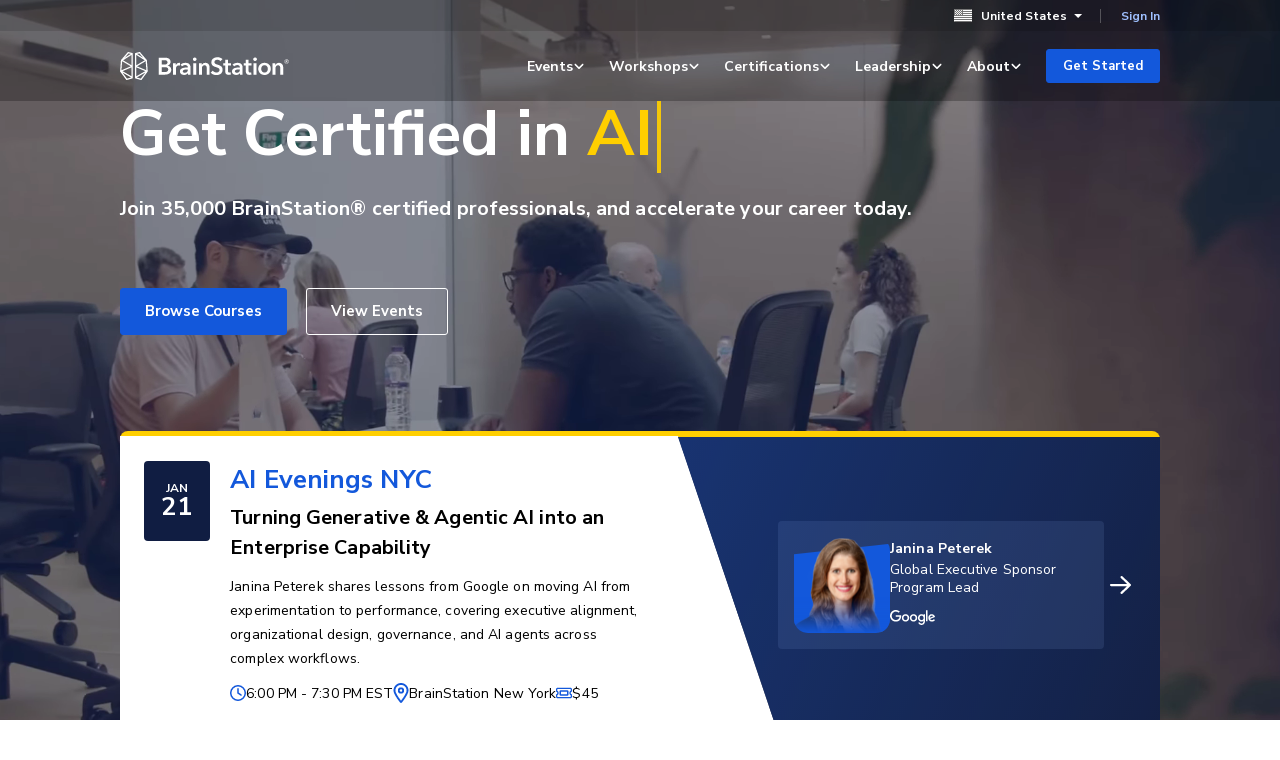

--- FILE ---
content_type: text/css
request_url: https://dwujq7tr7ugze.cloudfront.net/css/home.9381398661e0856ca31c.css
body_size: 26640
content:
a,abbr,acronym,address,applet,article,aside,audio,b,big,blockquote,body,canvas,caption,center,cite,code,dd,del,details,dfn,div,dl,dt,em,embed,fieldset,figcaption,figure,footer,form,h1,h2,h3,h4,h5,h6,header,hgroup,html,i,iframe,img,ins,kbd,label,legend,li,mark,menu,nav,object,ol,output,p,pre,q,ruby,s,samp,section,small,span,strike,strong,sub,summary,sup,table,tbody,td,tfoot,th,thead,time,tr,tt,u,ul,var,video{border:0;box-sizing:border-box;font-size:100%;font:inherit;font-feature-settings:"liga" 1,"clig" 1;font-optical-sizing:auto;font-variant-ligatures:common-ligatures;font-variation-settings:"opsz" 12;margin:0;padding:0;vertical-align:baseline}article,aside,details,figcaption,figure,footer,header,hgroup,menu,nav,section{display:block}body{line-height:1}a{text-decoration:none}ol,ul{list-style:none}blockquote,q{quotes:none}blockquote:after,blockquote:before,q:after,q:before{content:"";content:none}table{border-collapse:collapse;border-spacing:0}button,input,select,textarea{color:inherit;font:inherit}select{-webkit-appearance:none}.header{position:static}a,abbr,acronym,address,applet,article,aside,audio,b,big,blockquote,body,canvas,caption,center,cite,code,dd,del,details,dfn,div,dl,dt,em,embed,fieldset,figcaption,figure,footer,form,h1,h2,h3,h4,h5,h6,header,hgroup,html,i,iframe,img,ins,kbd,label,legend,li,mark,menu,nav,object,ol,output,p,pre,q,ruby,s,samp,section,small,span,strike,strong,sub,summary,sup,table,tbody,td,tfoot,th,thead,time,tr,tt,u,ul,var,video{clear:unset;color:inherit;content:unset;float:unset;font-family:inherit;font-size:inherit;font-stretch:inherit;font-style:inherit;font-weight:inherit;height:auto;letter-spacing:inherit;line-height:inherit;position:static;text-align:left;width:auto;z-index:auto}a:after,a:before,abbr:after,abbr:before,acronym:after,acronym:before,address:after,address:before,applet:after,applet:before,article:after,article:before,aside:after,aside:before,audio:after,audio:before,b:after,b:before,big:after,big:before,blockquote:after,blockquote:before,body:after,body:before,canvas:after,canvas:before,caption:after,caption:before,center:after,center:before,cite:after,cite:before,code:after,code:before,dd:after,dd:before,del:after,del:before,details:after,details:before,dfn:after,dfn:before,div:after,div:before,dl:after,dl:before,dt:after,dt:before,em:after,em:before,embed:after,embed:before,fieldset:after,fieldset:before,figcaption:after,figcaption:before,figure:after,figure:before,footer:after,footer:before,form:after,form:before,h1:after,h1:before,h2:after,h2:before,h3:after,h3:before,h4:after,h4:before,h5:after,h5:before,h6:after,h6:before,header:after,header:before,hgroup:after,hgroup:before,html:after,html:before,i:after,i:before,iframe:after,iframe:before,img:after,img:before,ins:after,ins:before,kbd:after,kbd:before,label:after,label:before,legend:after,legend:before,li:after,li:before,mark:after,mark:before,menu:after,menu:before,nav:after,nav:before,object:after,object:before,ol:after,ol:before,output:after,output:before,p:after,p:before,pre:after,pre:before,q:after,q:before,ruby:after,ruby:before,s:after,s:before,samp:after,samp:before,section:after,section:before,small:after,small:before,span:after,span:before,strike:after,strike:before,strong:after,strong:before,sub:after,sub:before,summary:after,summary:before,sup:after,sup:before,table:after,table:before,tbody:after,tbody:before,td:after,td:before,tfoot:after,tfoot:before,th:after,th:before,thead:after,thead:before,time:after,time:before,tr:after,tr:before,tt:after,tt:before,u:after,u:before,ul:after,ul:before,var:after,var:before,video:after,video:before{clear:unset;content:unset}@media screen and (max-width:767px){input::-moz-placeholder{font-size:16px!important}input::placeholder,input[type=email],input[type=password],input[type=search],input[type=tel],input[type=text],select,select:focus,textarea,textarea:focus{font-size:16px!important}}@media screen and (max-width:991px){#main-content.mobile-nav-expanded{visibility:hidden}}hr{border-top:1px solid #cbcbcb;margin:0;padding:0}.picture{display:block;overflow:hidden}.picture img{display:block;max-width:100%;width:100%}.link{color:#1358db;cursor:pointer;text-decoration:none}.link:hover{text-decoration:underline}.link:disabled{color:#767676;cursor:not-allowed}.link--inherit{color:inherit}.link--external,.link--icon{align-items:center;display:inline-flex}.link--external:after{content:url(/images/v3/icons/external-link.svg);margin-left:.5714285714rem}.link--chevron,.link--chevron-left{align-items:center;display:inline-flex}.link--chevron svg,.link--chevron-left svg{color:inherit;transition:transform .22s cubic-bezier(0,0,.2,1)}.link--chevron svg{margin-left:.5714285714rem}.link--chevron:hover svg{transform:translateX(3px)}.link--chevron-left svg{margin-right:.5714285714rem}.link--chevron-left:hover svg{transform:translateX(-3px)}.link--underline{background-image:linear-gradient(120deg,#1358db,#1358db);background-position:0 100%;background-repeat:no-repeat;background-size:0 .1428571429rem;transition:background-size .22s cubic-bezier(.16,1,.3,1)}.link--underline:hover{text-decoration:none}.link--underline:active,.link--underline:focus,.link--underline:hover{background-size:100% .1428571429rem}.link--underline-light{background-image:linear-gradient(120deg,#fff,#fff);background-position:0 100%;background-repeat:no-repeat;background-size:0 .1428571429rem;transition:background-size .22s cubic-bezier(.16,1,.3,1)}.link--underline-light:hover{text-decoration:none}.link--underline-light:active,.link--underline-light:focus,.link--underline-light:hover{background-size:100% .1428571429rem}button.link{background:none;border:none;display:inline;padding:0}.sr-only{height:1px;overflow:hidden;position:absolute!important;width:1px;clip:rect(1px 1px 1px 1px);clip:rect(1px,1px,1px,1px)}.heading{font-family:Nunito Sans,Helvetica,Arial,sans-serif}.heading--1{font-size:1.857rem;line-height:2.711rem}.heading--1,.heading--2{font-family:Nunito Sans,Helvetica,Arial,sans-serif;font-stretch:normal;font-style:normal;font-weight:700;letter-spacing:normal}.heading--2{font-size:1.143rem;line-height:1.143rem}.heading--3,.heading--4{font-family:Nunito Sans,Helvetica,Arial,sans-serif;font-size:.856rem;font-stretch:normal;font-style:normal;font-weight:700;letter-spacing:.5px;line-height:1.714rem;text-transform:uppercase}.heading--4{color:#767676}.heading--center{text-align:center}.heading--center:after{margin-left:auto;margin-right:auto}.heading--underline-small{display:block}.heading--underline-small:after{background-color:var(--heading-underline-color,#ffcf00);content:" ";display:block;height:4px;margin-bottom:32px;margin-top:24px;width:48px}.heading--underline-xs{display:block;margin-bottom:1.7142857143rem}.heading--underline-xs:after{background-color:#ffcf00;content:" ";display:block;height:.2142857143rem;margin-top:1.1428571429rem;width:2.8571428571rem}@media screen and (min-width:768px){.heading--underline-center-md:after{margin-left:auto;margin-right:auto}}.heading--underline-large{display:block}.heading--underline-large:after{background-color:#ffcf00;content:" ";display:block;height:9px;margin:24px 0 0;width:91px}.text--sub{font-family:Nunito Sans,Helvetica,Arial,sans-serif;text-transform:uppercase}.text--small,.text--sub{font-size:1rem;font-stretch:normal;font-style:normal;font-weight:400;letter-spacing:normal;line-height:1.714rem}.text--small{font-family:Merriweather,serif}.text--big{font-size:1.286rem;letter-spacing:.12px;line-height:2rem}.text--big,.text--large-quote{font-family:Merriweather,serif;font-stretch:normal;font-style:normal;font-weight:400}.text--large-quote{font-size:1.429rem;letter-spacing:normal;line-height:2.571rem}.text--large-sans{font-size:1.285714286rem;font-weight:400}.text--large-callout,.text--large-sans{font-family:Nunito Sans,Helvetica,Arial,sans-serif;font-stretch:normal;font-style:normal;letter-spacing:normal;line-height:2.142857143rem}.text--large-callout{font-size:1.4rem;font-weight:700}.text--centered{text-align:center}.text--fine{color:#767676;font-family:Nunito Sans,Helvetica,Arial,sans-serif;font-size:.856rem;font-stretch:normal;font-style:normal;font-weight:400;letter-spacing:normal;line-height:1.714rem}.text--break{word-break:break-word}strong{font-weight:700}.pointer{cursor:pointer}.button{--button-hover-color:#fff;-webkit-appearance:none;background:var(--button-background,#1358db);border:1px solid var(--button-border-color,#1358db);border-radius:3px;color:var(--button-color,#fff);cursor:pointer;display:inline-flex;flex-direction:row;font-family:Nunito Sans,Helvetica,Arial,sans-serif;font-size:1.071rem;font-stretch:normal;font-style:normal;font-weight:700;letter-spacing:normal;line-height:1.1rem;padding:15px 24px;text-align:center;transition:background-color .15s cubic-bezier(.4,0,.2,1),border-color .15s cubic-bezier(.4,0,.2,1)}.button,.button .spinner{align-items:center;justify-content:center}.button .spinner{bottom:0;display:flex;left:0;position:absolute;right:0;top:0}.button .spinner__inner{animation:rotate 1.1s linear infinite;border:4px solid #cbcbcb;border-radius:100%;border-top-color:#1358db;flex-grow:0;flex-shrink:0;height:3.4285714286rem;width:3.4285714286rem}@media screen and (max-width:991px){.button .spinner__inner{height:2.8571428571rem;width:2.8571428571rem}}.button .spinner{height:1.2857142857rem;margin-right:.5rem;position:static;width:1.2857142857rem}.button .spinner__inner{border-width:2px;height:100%;width:100%}.button.disabled:not(.button--loading,.button--secondary,.button--secondary-dark,.button--destructive),.button:disabled:not(.button--loading,.button--secondary,.button--secondary-dark,.button--destructive){background:#767676;border-color:#767676;cursor:not-allowed!important}.button[is=bs-loading-button]{min-width:11.4285714286rem;padding:15px 8px}.button--loading{align-items:center;background-color:#e7ecf7;border:1px solid #e7ecf7;border-radius:.2857142857rem;box-shadow:0 6px 8px 0 rgba(0,0,0,.08);color:#959fb2;cursor:not-allowed;display:inline-flex;justify-content:center;padding:.7857142857rem 2.2857142857rem;position:relative;transition:background-color .22s cubic-bezier(.4,0,.2,1),color .22s cubic-bezier(.4,0,.2,1),border-color .22s cubic-bezier(.4,0,.2,1)}.button:active:not(.button--loading,.button--secondary,.button--secondary-dark,.button--destructive),.button:hover:not(.button--loading,.button--secondary,.button--secondary-dark,.button--destructive){background:var(--button-hover-background,#0f46af);border-color:var(--button-hover-border-color,#0f46af);color:var(--button-hover-color,inherit);cursor:pointer}.button:focus-visible{outline:2px solid var(--button-focus-color,#1358db);outline-offset:2px}.button--destructive{background-color:#e00000;border-color:#e00000}.button--destructive:active,.button--destructive:hover{background-color:#ad0000;border-color:#ad0000}.button--secondary-dark{background-color:transparent;border:1px solid #fff;color:#fff;justify-content:center;transition:border-color .15s cubic-bezier(.4,0,.2,1),color .15s cubic-bezier(.4,0,.2,1),background-color .15s cubic-bezier(.4,0,.2,1)}.button--secondary-dark:active,.button--secondary-dark:hover{background-color:rgba(149,159,178,.25)}.button--secondary-dark.disabled,.button--secondary-dark:disabled{border-color:#959fb2;color:#959fb2}.button--secondary-dark:focus-visible{outline-color:#fff}.button--secondary{background-color:transparent;border:1px solid #1358db;color:#1358db;justify-content:center;transition:border-color .15s cubic-bezier(.4,0,.2,1),color .15s cubic-bezier(.4,0,.2,1),background-color .15s cubic-bezier(.4,0,.2,1)}.button--secondary:active,.button--secondary:hover{background-color:#e7eefb}.button--secondary.disabled,.button--secondary:disabled{border-color:#767676;color:#767676}.button--white-full{background-color:#fff;border-color:#fff;color:#1358db}.button--white-full:active,.button--white-full:hover{background-color:#b9bdc4;color:#1358db}.button--block{display:block;text-align:center;width:100%}.button__arrow{stroke:#fff;margin-left:8px;transition:margin .2s cubic-bezier(.4,0,.2,1)}.button:hover .button__arrow{margin-left:16px;margin-right:-8px}.button--text{border:none;color:inherit;cursor:pointer;display:inline;font-family:inherit;font-size:inherit;font-weight:inherit;letter-spacing:inherit;line-height:inherit;padding:0}.button--text,.button--text:active,.button--text:hover{background:none}.button--small{flex-shrink:0;font-size:.8571428571rem;font-stretch:normal;font-style:normal;font-weight:700;line-height:normal;padding:.5rem 1.1428571429rem}@media screen and (max-width:767px){.button--small-mobile{flex-shrink:0;font-size:.8571428571rem;font-stretch:normal;font-style:normal;font-weight:700;line-height:normal;padding:.5rem 1.1428571429rem}}.button--wide{min-width:192px}.button--icon,.button--icon-right{gap:.5714285714rem}.button.disabled,.button:disabled{cursor:not-allowed!important}.button__sub-text{color:#767676;display:block;font-family:Nunito Sans,Helvetica,Arial,sans-serif;font-size:.7142857143rem;font-weight:500;padding:5px;text-align:center;width:100%}a.button:focus{text-decoration:none}.card{background:#fff;border-radius:3px;box-shadow:0 2px 4px 0 rgba(0,0,0,.1);padding:37px 30px}.card,.card--secondary{border:1px solid #e7e7e7}.card--secondary{box-shadow:0 2px 5px 0 rgba(0,0,0,.1)}.card--selected{background-color:#f3f8ff;border:1px solid #1358db}.card--highlight{border-top:8px solid #1358db}.card--accent{border-top:4px solid #ffcf00}.card--dark{background:rgba(0,0,0,.75);border-radius:4px;padding:2.2857142857rem}.card--dark.card--highlight{border-top:4px solid #ffcf00}.card--blurred{-webkit-backdrop-filter:blur(32px);backdrop-filter:blur(32px);background:linear-gradient(114deg,rgba(47,117,251,.4) -48.46%,rgba(149,159,178,.04) 120.14%);border-radius:.8571428571rem;padding:1.7142857143rem}@media screen and (min-width:768px){.card--blurred{padding:1.7142857143rem 2.2857142857rem}}a.card:active,a.card:focus{text-decoration:none}.section{background-color:#fff;overflow-x:hidden;padding:104px 0;transition:margin .5s cubic-bezier(.4,0,.2,1),opacity .5s cubic-bezier(.4,0,.2,1);width:100%}.section--inactive{margin-top:80px;opacity:0}.section--active{margin-top:0;opacity:1}.section--accent{background-color:#f9fafa}.section--accent--primary{background-color:#1358db;color:#fff}.section--small-padding{padding:70px 0}.section--small-padding-top{padding:70px 0 104px}.section--small-padding-bottom{padding:104px 0 70px}.v3-modal{bottom:0;left:0;position:fixed;right:0;top:0;visibility:hidden;z-index:2000}.v3-modal .container{height:100%;isolation:auto;position:relative}.v3-modal:after{background-color:#000;bottom:0;content:" ";left:0;opacity:0;position:absolute;right:0;top:0;transition:opacity .3s cubic-bezier(.4,0,.2,1);z-index:1000}.v3-modal .vertical-collapse{position:relative}.v3-modal__card{left:0;opacity:0;position:absolute;right:0;width:100%;z-index:2000}.v3-modal__card form{display:flex;flex-direction:column;gap:1rem}@media screen and (min-width:768px){.v3-modal__card{height:80%;left:50%;right:50%;top:10%;transform:translateX(-50%);transition:opacity .3s cubic-bezier(.4,0,.2,1);width:66.6666666667%}}@media screen and (min-width:992px){.v3-modal__card{width:50%}}@media screen and (max-width:767px){.v3-modal__card{border-radius:0;bottom:0;height:100%;left:0;position:fixed;right:0;top:0;transition:top .3s cubic-bezier(.4,0,.2,1),bottom .3s cubic-bezier(.4,0,.2,1),opacity 0ms cubic-bezier(.4,0,.2,1) .3s,visibility 0ms cubic-bezier(.4,0,.2,1) .3s;width:100%}}.v3-modal__card .heading--1{margin-bottom:24px}.v3-modal__card .button{cursor:pointer}.v3-modal__card .input{width:100%}.v3-modal__close{background:#fff;border:1px solid #e7e7e7;border-radius:100px;box-shadow:0 2px 4px 0 rgba(0,0,0,.1);cursor:pointer;height:50px;line-height:1;padding:16px;position:absolute;right:-22px;top:-22px;z-index:2001}.v3-modal__close svg{fill:#767676}@media screen and (max-width:767px){.v3-modal__close{position:fixed;right:22px;top:22px}}.v3-modal__contents{background-color:#fff;border-radius:3px;box-shadow:0 2px 5px 0 rgba(0,0,0,.1);overflow-y:auto;padding:20px 40px}@media screen and (max-width:767px){.v3-modal__contents{height:100%;padding:64px 24px 32px}}@media screen and (min-width:768px){.v3-modal__contents{max-height:100%;padding:80px 98px}}.v3-modal--active{visibility:visible}.v3-modal--active:after{opacity:.8}.v3-modal--active .v3-modal__card{opacity:1}.v3-modal--inactive{visibility:visible}.v3-modal--deposit p{font-family:Nunito Sans,Helvetica,Arial,sans-serif;font-size:1rem;font-weight:400;line-height:1.7rem;margin:1em 0}.v3-modal--edit-password .text--legal{color:#767676;font-family:Nunito Sans,Helvetica,Arial,sans-serif;font-size:.8571428571rem;font-weight:700}.v3-modal--edit-password .text--legal .link{text-decoration:underline}.background{display:none;position:absolute}@media screen and (min-width:768px){.background{display:block}}.section .container{isolation:isolate;position:relative}.textarea{border:1px solid #cbcbcb;border-radius:3px;color:#000;font-family:Nunito Sans,Helvetica,Arial,sans-serif;font-size:1rem;font-stretch:normal;font-style:normal;font-weight:700;letter-spacing:normal;line-height:1.71rem;outline:none;position:relative;transition:outline .2s cubic-bezier(.4,0,.2,1)}.textarea:active,.textarea:focus{border-color:#1358db}.label{margin-bottom:9px}.input,.label{color:#000;font-family:Nunito Sans,Helvetica,Arial,sans-serif;font-size:1rem;font-stretch:normal;font-style:normal;font-weight:700;letter-spacing:normal;line-height:1.71rem}.input{border:1px solid #cbcbcb;border-radius:3px;outline:none;position:relative;transition:outline .2s cubic-bezier(.4,0,.2,1)}.input.input--active,.input:active,.input:focus{border-color:#1358db}.input.input--stripe{box-sizing:border-box!important;height:100%;line-height:1.71rem;min-height:3.2857142857rem}.input.input--stripe,.input.input--textarea,.input[type=email],.input[type=number],.input[type=password],.input[type=tel],.input[type=text],.input[type=url]{padding:16px 16px 4px}.input.input--stripe:-moz-placeholder-shown,.input.input--textarea:-moz-placeholder-shown,.input[type=email]:-moz-placeholder-shown,.input[type=number]:-moz-placeholder-shown,.input[type=password]:-moz-placeholder-shown,.input[type=tel]:-moz-placeholder-shown,.input[type=text]:-moz-placeholder-shown,.input[type=url]:-moz-placeholder-shown{padding:10px 16px}.input.input--stripe.input--empty,.input.input--stripe:placeholder-shown,.input.input--textarea.input--empty,.input.input--textarea:placeholder-shown,.input[type=email].input--empty,.input[type=email]:placeholder-shown,.input[type=number].input--empty,.input[type=number]:placeholder-shown,.input[type=password].input--empty,.input[type=password]:placeholder-shown,.input[type=tel].input--empty,.input[type=tel]:placeholder-shown,.input[type=text].input--empty,.input[type=text]:placeholder-shown,.input[type=url].input--empty,.input[type=url]:placeholder-shown{padding:10px 16px}.input.input--stripe:not(.input--no-placeholder):not(.input--stripe)::-moz-placeholder,.input.input--textarea:not(.input--no-placeholder):not(.input--stripe)::-moz-placeholder,.input[type=email]:not(.input--no-placeholder):not(.input--stripe)::-moz-placeholder,.input[type=number]:not(.input--no-placeholder):not(.input--stripe)::-moz-placeholder,.input[type=password]:not(.input--no-placeholder):not(.input--stripe)::-moz-placeholder,.input[type=tel]:not(.input--no-placeholder):not(.input--stripe)::-moz-placeholder,.input[type=text]:not(.input--no-placeholder):not(.input--stripe)::-moz-placeholder,.input[type=url]:not(.input--no-placeholder):not(.input--stripe)::-moz-placeholder{color:transparent}.input.input--stripe:not(.input--no-placeholder):not(.input--stripe)::placeholder,.input.input--textarea:not(.input--no-placeholder):not(.input--stripe)::placeholder,.input[type=email]:not(.input--no-placeholder):not(.input--stripe)::placeholder,.input[type=number]:not(.input--no-placeholder):not(.input--stripe)::placeholder,.input[type=password]:not(.input--no-placeholder):not(.input--stripe)::placeholder,.input[type=tel]:not(.input--no-placeholder):not(.input--stripe)::placeholder,.input[type=text]:not(.input--no-placeholder):not(.input--stripe)::placeholder,.input[type=url]:not(.input--no-placeholder):not(.input--stripe)::placeholder{color:transparent}.input.input--stripe.input--no-placeholder:-ms-input-placeholder,.input.input--stripe.input--stripe:-ms-input-placeholder,.input.input--textarea.input--no-placeholder:-ms-input-placeholder,.input.input--textarea.input--stripe:-ms-input-placeholder,.input[type=email].input--no-placeholder:-ms-input-placeholder,.input[type=email].input--stripe:-ms-input-placeholder,.input[type=number].input--no-placeholder:-ms-input-placeholder,.input[type=number].input--stripe:-ms-input-placeholder,.input[type=password].input--no-placeholder:-ms-input-placeholder,.input[type=password].input--stripe:-ms-input-placeholder,.input[type=tel].input--no-placeholder:-ms-input-placeholder,.input[type=tel].input--stripe:-ms-input-placeholder,.input[type=text].input--no-placeholder:-ms-input-placeholder,.input[type=text].input--stripe:-ms-input-placeholder,.input[type=url].input--no-placeholder:-ms-input-placeholder,.input[type=url].input--stripe:-ms-input-placeholder{color:#767676!important;padding:10px 16px!important}.input--block{display:block;width:100%}.input--no-placeholder.input--stripe,.input--no-placeholder.input--textarea,.input--no-placeholder[type=email],.input--no-placeholder[type=number],.input--no-placeholder[type=password],.input--no-placeholder[type=tel],.input--no-placeholder[type=text]{padding-bottom:10px;padding-top:10px}.input--no-placeholder .input__placeholder{opacity:0;visibility:hidden}.input[type=file]{line-height:1rem;padding:12px}.input__wrapper{display:flex;flex-direction:column;overflow:hidden;position:relative}.input__placeholder{color:#767676;display:flex;font-family:Nunito Sans,Helvetica,Arial,sans-serif;font-size:1rem;font-stretch:normal;font-style:normal;font-weight:700;justify-content:space-between;left:0;letter-spacing:normal;line-height:1.71;padding:10px 16px;pointer-events:none;position:absolute;right:0;top:0;transition:padding .2s cubic-bezier(.4,0,.2,1),font-size .2s cubic-bezier(.4,0,.2,1),line-height .2s cubic-bezier(.4,0,.2,1)}.input__placeholder__optional{opacity:1;transition:opacity .2s cubic-bezier(.4,0,.2,1)}.input__placeholder--dirtied,.input__placeholder--focused{font-size:.714rem;font-stretch:normal;font-style:normal;font-weight:700;letter-spacing:normal;line-height:1.4;padding:6px 16px}.input__placeholder--dirtied .input__placeholder__optional,.input__placeholder--focused .input__placeholder__optional{opacity:0}.input__character-count{color:#767676;float:right;font-family:Nunito Sans,Helvetica,Arial,sans-serif;font-size:.8571428571rem;line-height:2}.input__character-count--max{color:#e00000}.input[disabled]{background:#eee}.input[disabled]:active,.input[disabled]:focus,.input[disabled]:hover{border-color:#cbcbcb}.field-validation-error{color:#e00000;font-family:Nunito Sans,Helvetica,Arial,sans-serif;font-weight:700;margin:.5714285714rem 0}select.input{background:url(/images/v3/icons/chevron.svg) center right 16px/10px auto no-repeat #fff;padding:10px 32px 10px 16px}select.input .placeholder{color:#767676!important}bs-checkbox{align-items:center;display:inline-flex}.checkbox{background:none;border:none;display:inline;flex-shrink:0;height:16px;margin:0 .8571428571rem 0 0;opacity:0;outline:none;position:relative;width:16px}.checkbox__label{align-items:flex-start;border-radius:0;display:inline-flex;flex-direction:row;flex-wrap:wrap;font-family:Nunito Sans,Helvetica,Arial,sans-serif;font-size:1rem;font-stretch:normal;font-style:normal;font-weight:400;letter-spacing:normal;line-height:1.71rem;position:relative;-webkit-user-select:none;-moz-user-select:none;user-select:none}.checkbox__label:after{background:url(/images/v3/forms/checkbox-off.svg) no-repeat;content:" ";display:block;height:1.1428571429rem;left:-2rem;margin-top:-2px;position:absolute;top:50%;transform:translateY(-50%);width:1.1428571429rem}.checkbox:focus+.checkbox__label:after{outline:2px solid #cbcbcb}.checkbox:checked+.checkbox__label:after{background:url(/images/v3/forms/checkbox-on.svg) no-repeat}.radio{opacity:0;position:absolute}.radio__wrapper{margin-bottom:6px}.radio__note{color:#767676;line-height:1.7;margin-bottom:16px;margin-top:8px}.radio__label,.radio__note{font-family:Nunito Sans,Helvetica,Arial,sans-serif;font-size:1rem;padding-left:2em}.radio__label{font-stretch:normal;font-style:normal;font-weight:400;letter-spacing:normal;line-height:1.71rem;position:relative}.radio__label:before{background:#fff;border:1px solid #cbcbcb;border-radius:50%;content:" ";display:block;height:1.142857143em;left:0;position:absolute;top:2px;width:1.142857143em}.radio__label:hover{cursor:pointer}.radio:checked+.radio__label:before{background:#1358db;border-color:#1358db;box-shadow:inset 0 0 0 3px #fff}.radio:focus+.radio__label:before{border:1px solid #cbcbcb;box-shadow:0 0 0 2px #cbcbcb}.radio:focus:checked+.radio__label:before{background-color:#1358db;border:1px solid #cbcbcb;box-shadow:0 0 0 2px #cbcbcb,inset 0 0 0 3px #fff}.profile-image{display:inline-block;flex-shrink:0;overflow:hidden}.profile-image.size-36{height:36px;width:36px}.profile-image.size-47{height:47px;width:47px}.profile-avatar{-o-object-fit:cover;object-fit:cover}.profile-avatar,.profile-circle{border-radius:50%;height:100%;width:100%}.profile-circle{align-items:center;display:flex;justify-content:center}.profile-circle-text{font-family:Nunito Sans,Helvetica,Arial,sans-serif;font-size:1rem;font-weight:700}.hidden{display:none!important}.complete-form button,.complete-form input{margin-top:12px}.animated-icon{flex-shrink:0;transition:fill .2s cubic-bezier(.4,0,.2,1)}.animated-icon__path{transition:stroke .2s cubic-bezier(.4,0,.2,1)}.animated-icon--data{height:36px;width:42px}.animated-icon--product{height:36px;width:38px}.animated-icon--development{height:32px;width:42px}.animated-icon--design{height:35px;width:42px}.animated-icon--cyber,.animated-icon--marketing{height:36px;width:38px}.animated-icon--executive{height:37px;width:44px}.animated-icon--business{height:44px;margin-bottom:-4px;margin-top:-4px;width:44px}@media screen and (max-width:767px){.mobile-hidden{display:none!important}}@media screen and (min-width:992px){.desktop-hidden{display:none!important}}@media screen and (max-width:991px){.desktop-only{display:none!important}}@media screen and (min-width:768px){.mobile-only{display:none!important}}.full-width{width:100%}.position-relative{position:relative}.justify-center{display:flex;justify-content:center}.waitlist-joined-message{align-items:center;display:flex}.waitlist-joined-message svg{margin-right:10px;fill:green;height:20px;width:20px}input[type=hidden].error+label.error{margin-top:20px}.hidden{display:none}.bs-fa{flex-shrink:0;position:relative;fill:currentColor;display:inline-block}.bs-fa:not(.bs-fa--unscaled){height:1em;width:1em}bs-local-date-time:not(:defined){opacity:0}.upper-nav{align-items:center;display:flex;flex-direction:row;justify-content:flex-end;margin:0 -18px}.upper-nav .link{border:none;padding:0;text-decoration:none}.upper-nav .link:hover{text-decoration:underline}.upper-nav__locations{background-color:#f8f8f8;box-shadow:0 2px 10px 0 rgba(0,0,0,.1);display:flex;flex-direction:column;left:0;min-width:161px;opacity:0;outline:none;padding:8px 12px 14px;position:absolute;right:0;top:100%;transition:opacity .3s cubic-bezier(.4,0,.2,1),visibility 0ms cubic-bezier(.4,0,.2,1) .3s;visibility:hidden}.upper-nav__location{align-items:center;display:flex;flex-direction:row;padding:8px}.upper-nav__location__name{font-weight:500;white-space:nowrap}.upper-nav__location.active .upper-nav__location__name,.upper-nav__location__name:hover{font-weight:700}.upper-nav__location__flag{display:flex;justify-content:center;margin:0 11px 0 0;width:18px}.upper-nav__phone-icon{margin-right:8px;fill:currentColor}.upper-nav__account-options{background-color:#fff;border:1px solid #d5d5d5;box-shadow:0 2px 5px 0 rgba(0,0,0,.1);display:flex;flex-direction:column;left:-7px;min-width:197px;opacity:0;outline:none;position:absolute;right:0;top:100%;transition:opacity .3s cubic-bezier(.4,0,.2,1),visibility 0ms cubic-bezier(.4,0,.2,1) .3s;visibility:hidden}.upper-nav__account-options a,.upper-nav__account-options div{align-content:center;display:flex;height:36px;justify-content:flex-start;padding-left:24px}.upper-nav__account-option{align-items:center;cursor:pointer;display:flex;flex-direction:row;font-weight:400;margin:0;transition:.2s}.upper-nav__account-option--signout,.upper-nav__account-option.border-top{border-top:1px solid #f0f0f0}.upper-nav__account-option.active,.upper-nav__account-option:hover{background-color:#f9f9f9}.upper-nav__account-option svg{position:relative;top:-1px}.upper-nav__section-title{align-items:center;box-sizing:border-box;cursor:default;display:flex;flex-direction:row;font-size:10px;font-weight:700;margin:0;text-transform:uppercase}.upper-nav__section-title:not(:first-child){border-top:1px solid #f0f0f0}.upper-nav__flag--current{margin:0 9px 0 0}.upper-nav__chevron{margin-left:7px;fill:currentColor;transition:transform .2s cubic-bezier(.4,0,.2,1)}.upper-nav__item{color:#000;font-family:Nunito Sans,Helvetica,Arial,sans-serif;font-size:.857rem;font-stretch:normal;font-style:normal;font-weight:700;letter-spacing:.2px;line-height:0;margin:0 9px;padding:9px;position:relative}.upper-nav__item__inner{align-items:center;background:none;border:none;cursor:pointer;display:flex;margin:0;outline:none;padding:0}.upper-nav__item__inner:focus-visible{outline:2px solid #1358db;outline-offset:2px}.upper-nav__item.divider{background-color:#979797;height:1rem;margin:0 2px 0 0;opacity:.47;padding:0;width:1px}.upper-nav__item--campus--active .upper-nav__chevron{transform:scaleY(-1)}.upper-nav__item--campus--active .upper-nav__locations{opacity:1;transition:opacity .3s cubic-bezier(.4,0,.2,1),visibility 0ms cubic-bezier(.4,0,.2,1);visibility:visible}.upper-nav__item--account--active .upper-nav__chevron{transform:scaleY(-1)}.upper-nav__item--account--active .upper-nav__account-options{opacity:1;transition:opacity .3s cubic-bezier(.4,0,.2,1),visibility 0ms cubic-bezier(.4,0,.2,1);visibility:visible}.upper-nav__item--account{padding-bottom:0;padding-top:0}.upper-nav__item--account button{height:25px}.campus-bar{background-color:#f8f8f8;display:none;position:relative;transition:background-color .2s cubic-bezier(.4,0,.2,1),color .2s cubic-bezier(.4,0,.2,1);z-index:1200}.campus-bar--full-width{max-width:100vw}.campus-bar--full-width .container{max-width:100%!important;padding:0 5.1428571429rem!important}.campus-bar--full-width .container .upper-nav__account-options{left:auto}@media screen and (min-width:992px){.campus-bar{display:block}}.campus-bar--transparent{background-color:rgba(0,0,0,.35);color:#fff}.campus-bar--transparent .upper-nav__item{color:#fff;transition:background-color .2s cubic-bezier(.4,0,.2,1),color .2s cubic-bezier(.4,0,.2,1)}.campus-bar--transparent .upper-nav__item .link{color:#9fc0ff;transition:background-color .2s cubic-bezier(.4,0,.2,1),color .2s cubic-bezier(.4,0,.2,1)}.campus-bar--transparent .upper-nav__item .link:focus,.campus-bar--transparent .upper-nav__item .link:hover{color:#fff;outline:none;text-decoration:none}.campus-bar--transparent .upper-nav__account-options,.campus-bar--transparent .upper-nav__locations{color:#000}.campus-bar--open{background-color:#000}.campus-bar--open .upper-nav__item{color:#fff}.campus-bar--open .upper-nav__item,.campus-bar--open .upper-nav__item .link{transition:background-color .2s cubic-bezier(.4,0,.2,1),color .2s cubic-bezier(.4,0,.2,1)}.campus-bar--open .upper-nav__item .link{color:#9fc0ff}.campus-bar--open .upper-nav__item .link:focus,.campus-bar--open .upper-nav__item .link:hover{color:#fff;outline:none;text-decoration:none}.campus-bar--open .upper-nav__account-options,.campus-bar--open .upper-nav__locations{color:#000}.main-nav__underline{background-color:#ffcf00;bottom:0;height:4px;left:0;opacity:0;pointer-events:none;position:absolute;transform-origin:center left;width:100px}.main-nav__underline--active{opacity:1;transition:transform .2s cubic-bezier(.4,0,.2,1)}.main-nav__list{align-items:center;display:flex;flex-direction:row;height:70px;margin:0}.main-nav__dropdown{background-color:#101d42;border-radius:1.1428571429rem;box-shadow:0 2px 4px 0 rgba(0,0,0,.1);color:#fff;left:0;margin-left:auto;margin-right:auto;margin-top:0;max-height:calc(100vh - 8.35714rem);max-width:80rem;opacity:0;overflow:hidden;position:absolute;right:0;top:calc(100% + 8px);transition:opacity .2s cubic-bezier(.4,0,.2,1) 0ms,visibility 0ms cubic-bezier(.4,0,.2,1) .2s;visibility:hidden;width:calc(100% - 16px);z-index:1}.main-nav__dropdown--active{opacity:1;transition:opacity .2s cubic-bezier(.4,0,.2,1) 0ms,visibility 0ms cubic-bezier(.4,0,.2,1) 0ms;visibility:visible}.main-nav__dropdown:not(.main-nav__dropdown--active) .inner-nav__row{pointer-events:none}.main-nav__synapse-icon{margin-right:8px;fill:currentColor}.main-nav__item{align-items:center;display:flex;height:100%;transition:background-color .2s cubic-bezier(.4,0,.2,1)}.main-nav__chevron{transform:rotate(180deg);transition:transform .2s cubic-bezier(.4,0,.2,1);stroke:currentColor}.main-nav__focusable{align-items:center;cursor:pointer;display:inline-flex;font-family:Nunito Sans,Helvetica,Arial,sans-serif;font-size:1rem;font-stretch:normal;font-style:normal;font-weight:700;gap:.5714285714rem;line-height:1.71;outline:none;padding:0 .8571428571rem;transition:color .2s cubic-bezier(.4,0,.2,1);-webkit-user-select:none;-moz-user-select:none;user-select:none}.main-nav__focusable:not(.button){background:none;border:none;color:#000}.main-nav__focusable:not(.main-nav__button){height:100%}.main-nav__focusable[aria-expanded=true] .main-nav__chevron{transform:rotate(1turn)}.main-nav__button{font-size:.9285714286rem;line-height:normal;margin-left:.8571428571rem;padding:.5rem 1.1428571429rem}.main-nav__background-blur{-webkit-backdrop-filter:blur(24px);backdrop-filter:blur(24px);background:linear-gradient(0deg,rgba(16,29,66,.35),rgba(16,29,66,.35)),rgba(149,159,178,.65);bottom:0;display:none;left:0;opacity:0;position:fixed;right:0;top:0;transition:opacity .2s cubic-bezier(.4,0,.2,1) 0ms,visibility 0ms cubic-bezier(.4,0,.2,1) .2s;visibility:hidden;z-index:1099}.main-nav__background-blur--active{opacity:1;transition:opacity .2s cubic-bezier(.4,0,.2,1) 0ms,visibility 0ms cubic-bezier(.4,0,.2,1) 0ms;visibility:visible}@media screen and (min-width:992px){.main-nav__background-blur{display:block}}.page-header{background-color:#fff;box-shadow:0 2px 10px 0 rgba(0,0,0,.1);left:0;position:-webkit-sticky;position:sticky;right:0;top:-1px;transition:background-color .2s cubic-bezier(.4,0,.2,1),color .2s cubic-bezier(.4,0,.2,1);width:100%;z-index:1100}.page-header__logo{flex-grow:2;padding-left:0}.page-header__logo a{display:flex;justify-self:flex-start}@media (-ms-high-contrast:none),screen and (-ms-high-contrast:active){.page-header__logo a{width:169px}}.page-header__logo svg{fill:currentColor;color:#000;width:140px}@media screen and (min-width:992px){.page-header__logo svg{width:inherit}}.page-header--transparent{background-color:#fff;color:#fff}@media screen and (min-width:992px){.page-header--transparent{background-color:rgba(0,0,0,.25);box-shadow:none}.page-header--transparent .page-header__logo svg{color:#fff}}.page-header--transparent .main-nav__focusable{color:#fff}.page-header--open{background-color:#101d42;border-bottom:1px solid hsla(0,0%,100%,.25);box-shadow:none}@media screen and (min-width:992px){.page-header--open{border-bottom:none}}.page-header--open .main-nav__focusable,.page-header--open .page-header__logo svg{color:#fff}.page-header--full-width .page-header__logo a{display:inline-flex}@media screen and (min-width:992px){.page-header--full-width .container{max-width:100%!important;padding:0 5.1428571429rem!important}}@media screen and (max-width:991px){.page-header--full-width .container{max-width:100%!important;padding:0 1.7142857143rem}}#mobile-nav-panel-title{font-size:1.1428571429rem;line-height:1.5}#mobile-nav-back,#mobile-nav-panel-title{color:#fff;font-family:Nunito Sans,Helvetica,Arial,sans-serif;font-weight:700}#mobile-nav-back{align-items:center;display:inline-flex;font-size:.9285714286rem;gap:.5714285714rem}#mobile-nav-back .arrow-icon{margin-bottom:.2142857143rem}.mobile-sidebar{bottom:0;color:#fff;display:none;left:0;position:fixed;right:0;top:69px;visibility:hidden;z-index:1001}.mobile-sidebar .mobile-nav{background:#101d42;display:flex;flex-direction:column;height:100%;overflow:hidden auto;padding:1.7142857143rem;transition:all .3s cubic-bezier(.4,0,.2,1);width:100%}.mobile-sidebar .mobile-nav--root{opacity:0;transform:translateY(-144px)}.mobile-sidebar .mobile-nav--sub-panel{left:100%;position:absolute;top:0;visibility:hidden}.mobile-sidebar .mobile-nav--no-border{padding:0}.mobile-sidebar .mobile-nav--no-border .mobile-nav__footer{padding:1.7142857143rem}.mobile-sidebar .mobile-nav--active.mobile-nav--root{transform:translate3d(-100%,0,0);visibility:hidden}.mobile-sidebar .mobile-nav--active.mobile-nav--sub-panel{left:0;visibility:visible}.mobile-sidebar .mobile-nav__hr{background:#fff;flex-shrink:0;height:1px;margin:1.1428571429rem 0;opacity:.25}.mobile-sidebar .mobile-nav__footer{color:#9da5b9;font-family:Nunito Sans,Helvetica,Arial,sans-serif;font-size:.7142857143rem;font-weight:700;margin:auto 0 0}.mobile-sidebar .mobile-nav__locations{background:#f9fafa;box-shadow:0 2px 10px 0 rgba(0,0,0,.1);color:#000;display:flex;flex-direction:column;font-family:Nunito Sans,Helvetica,Arial,sans-serif;left:0;min-width:161px;opacity:0;outline:none;padding:8px 12px 14px;position:absolute;right:0;top:100%;transition:opacity .3s cubic-bezier(.4,0,.2,1),visibility 0ms cubic-bezier(.4,0,.2,1) .3s;visibility:hidden}.mobile-sidebar .mobile-nav__location{align-items:center;display:flex;flex-direction:row;padding:8px}.mobile-sidebar .mobile-nav__location__name{font-weight:500;white-space:nowrap}.mobile-sidebar .mobile-nav__location.active .mobile-nav__location__name,.mobile-sidebar .mobile-nav__location__name:hover{font-weight:700}.mobile-sidebar .mobile-nav__location__flag{display:flex;justify-content:center;margin:0 11px 0 0;width:18px}.mobile-sidebar .mobile-nav__chevron{fill:currentColor;transition:transform .2s cubic-bezier(.4,0,.2,1)}.mobile-sidebar .mobile-nav__campus{position:relative}.mobile-sidebar .mobile-nav__campus--active .mobile-nav__chevron{transform:scaleY(-1)}.mobile-sidebar .mobile-nav__campus--active .mobile-nav__locations{opacity:1;transition:opacity .3s cubic-bezier(.4,0,.2,1),visibility 0ms cubic-bezier(.4,0,.2,1);visibility:visible}.mobile-sidebar .mobile-nav__leading-link{gap:.5714285714rem;margin-bottom:1.7142857143rem}.mobile-sidebar .mobile-nav-list__item--definition:not(:first-child){margin-top:1.1428571429rem}.mobile-sidebar .mobile-nav-list__item:first-child .mobile-nav-list__link{padding-top:0}.mobile-sidebar .mobile-nav-list__icon--inline{color:#c4c9d3;width:1.1428571429rem}.mobile-sidebar .mobile-nav-list__icon-outline{align-items:center;-webkit-backdrop-filter:blur(2px);backdrop-filter:blur(2px);background:rgba(149,159,178,.15);border:1px solid hsla(0,0%,100%,.25);border-radius:.5714285714rem;display:inline-flex;height:3.4285714286rem;justify-content:center;width:3.4285714286rem}.mobile-sidebar .mobile-nav-list__arrow{margin-left:auto}.mobile-sidebar .mobile-nav-list__link{align-items:center;display:flex;font-family:Nunito Sans,Helvetica,Arial,sans-serif;font-size:1rem;font-weight:700;gap:.8571428571rem;justify-content:flex-start;line-height:1.5;padding:.5714285714rem 0;width:100%}.mobile-sidebar .mobile-nav-list__link--large{font-size:1.8571428571rem}.mobile-sidebar .mobile-nav-list__link--sub{margin-left:2.5714285714rem;padding:.4285714286rem 0}.mobile-sidebar .mobile-nav-list__link--heading{color:#c4c9d3;font-size:.8571428571rem;font-weight:700;line-height:2;text-transform:uppercase}.mobile-sidebar .mobile-nav-list__link.auth-modal-v3__trigger .mobile-nav-list__arrow{display:none}.mobile-sidebar .mobile-nav-list .button:active:not(.button--loading),.mobile-sidebar .mobile-nav-list .button:hover:not(.button--loading){background:none}.mobile-sidebar .mobile-nav-list__group-heading{font-family:Nunito Sans,Helvetica,Arial,sans-serif;font-size:1.2857142857rem;font-weight:700;line-height:1.33;margin-bottom:.2857142857rem}.mobile-sidebar .mobile-nav-list__group-heading:not(:first-child){margin-top:1.7142857143rem}.mobile-sidebar .mobile-nav-list__sub-group .mobile-nav-list__link--heading:not(:first-child){margin-top:1.4285714286rem}.mobile-sidebar .mobile-nav-certificates{display:flex;flex-direction:column;font-family:Nunito Sans,Helvetica,Arial,sans-serif;gap:1.1428571429rem}.mobile-sidebar .mobile-nav-certificates__heading{align-items:center;background:#23315b;color:#c4c9d3;display:flex;font-size:.8571428571rem;font-weight:700;gap:.8571428571rem;line-height:2;padding:.2857142857rem 1.7142857143rem;text-transform:uppercase}.mobile-sidebar .mobile-nav-certificates__heading--accent{color:#ffcf00}.mobile-sidebar .mobile-nav-certificates__item{padding:0 1.7142857143rem}.mobile-sidebar .mobile-nav-certificates__link{-moz-column-gap:.8571428571rem;column-gap:.8571428571rem;display:grid;grid-template-areas:"icon name" "icon description";grid-template-columns:min-content 1fr}.mobile-sidebar .mobile-nav-certificates__link-icon{grid-area:icon}.mobile-sidebar .mobile-nav-certificates__link-name{font-weight:700;grid-area:name}.mobile-sidebar .mobile-nav-certificates__link-description{grid-area:description}.mobile-sidebar .mobile-nav-card{background:#fff;border-radius:.2857142857rem;color:#767676;-moz-column-gap:.8571428571rem;column-gap:.8571428571rem;display:grid;font-family:Nunito Sans,Helvetica,Arial,sans-serif;grid-template-areas:"title icon" "description icon";grid-template-columns:1fr min-content;grid-template-rows:min-content;margin-bottom:.5714285714rem;overflow:hidden;padding:1.1428571429rem;position:relative}.mobile-sidebar .mobile-nav-card--icon{background:none;border-radius:.5714285714rem;color:#fff;-moz-column-gap:1.1428571429rem;column-gap:1.1428571429rem;grid-template-areas:"category title icon" "category description icon";grid-template-columns:min-content 1fr min-content;padding:1.1428571429rem 0}@media screen and (max-width:991px){.mobile-sidebar .mobile-nav-card--icon{grid-template-areas:"category title" "category description";grid-template-columns:min-content 1fr}}.mobile-sidebar .mobile-nav-card--icon .mobile-nav-card__title{color:#fff;font-size:1.2857142857rem}.mobile-sidebar .mobile-nav-card--icon .mobile-nav-card__icon{color:#fff}.mobile-sidebar .mobile-nav-card__icon-badge{grid-area:category}.mobile-sidebar .mobile-nav-card__icon-square{align-items:center;background:#e7eefb;border-radius:.5714285714rem;color:#1358db;display:flex;flex-shrink:0;grid-area:category;height:3.4285714286rem;justify-content:center;position:relative;width:3.4285714286rem}.mobile-sidebar .mobile-nav-card__sparkles{align-items:center;background:#acc5f2;border-radius:.7142857143rem;color:#1358db;display:flex;flex-shrink:0;height:1.3571428571rem;justify-content:center;position:absolute;right:-.4285714286rem;top:-.4285714286rem;width:1.3571428571rem}.mobile-sidebar .mobile-nav-card__title{align-items:center;color:#000;display:flex;font-size:1rem;font-weight:700;grid-area:title;justify-content:space-between;line-height:1.5}.mobile-sidebar .mobile-nav-card__description{grid-area:description}.mobile-sidebar .mobile-nav-card__icon{color:#1358db;grid-area:icon}.mobile-sidebar .mobile-nav-card__coming-soon{background:#ffcf00;border-bottom-left-radius:.2857142857rem;color:#101d42;font-size:.7142857143rem;font-weight:700;letter-spacing:.2px;line-height:1.5714285714rem;padding:0 .8571428571rem;position:absolute;right:0;text-transform:uppercase;top:0}.mobile-sidebar--active{visibility:visible}.mobile-sidebar--active .mobile-nav--root{opacity:1;transform:translateY(0)}@property --navMenuCardBg1{syntax:"<color>";initial-value:#101d42;inherits:false}@property --navMenuCardBg2{syntax:"<color>";initial-value:#101d42;inherits:false}.inner-nav__container{display:grid;grid-template-columns:27.1428571429rem 1fr;height:100%;opacity:1;position:relative;transition:none;z-index:1}.inner-nav__column{max-height:calc(100vh - 8.35714rem);overflow:auto;padding:1.7142857143rem 2.8571428571rem}.inner-nav__column--main{background-color:#24325c}.inner-nav__row{display:flex;flex-direction:column;gap:1.1428571429rem;grid-column:auto/span 2;margin:0 4.7142857143rem;overflow:hidden;padding:2.2857142857rem}.inner-nav__row-title{color:#9da5b9;font-family:Nunito Sans,Helvetica,Arial,sans-serif;font-size:.8571428571rem;font-weight:700;text-transform:uppercase}.inner-nav__slider-container{position:relative}.inner-nav__slider-container:after,.inner-nav__slider-container:before{background:linear-gradient(90deg,#101d42,rgba(16,29,66,0));bottom:-1px;content:"";left:-2.3571428571rem;position:absolute;top:-1px;visibility:hidden;width:6.4285714286rem;z-index:1}@media screen and (min-width:768px){.inner-nav__slider-container:after,.inner-nav__slider-container:before{visibility:visible}}.inner-nav__slider-container:after{left:unset;right:-2.3571428571rem;transform:rotate(180deg)}.inner-nav__slider-track{align-items:center;display:inline-flex;gap:1px;overflow:visible;will-change:transform}.inner-nav__slider-item{align-items:center;color:#fff;display:inline-flex;padding:0 2.2857142857rem;position:relative}.inner-nav__slider-item:after{background:#9da5b9;content:"";height:2.2857142857rem;opacity:.35;position:absolute;right:-1px;top:50%;transform:translateY(-50%);width:1px}.inner-nav__link--card{height:100%;padding:1.4285714286rem 1.7142857143rem;width:100%}.inner-nav__link--card:focus{outline-color:#fff;outline-offset:3px}.inner-nav__column-groups{display:flex;flex-flow:row nowrap;gap:3.4285714286rem;height:100%;padding-left:1.1428571429rem}.inner-nav__column-group{display:flex;flex-basis:100%;flex-direction:column;flex-grow:1}.inner-nav__column-group-link{color:#fff;font-family:Nunito Sans,Helvetica,Arial,sans-serif;font-weight:700}.inner-nav__column-group-link:focus{outline-color:#fff;outline-offset:3px}.inner-nav__column-group-link:hover{text-decoration:underline}.inner-nav__column-group-title{align-items:center;color:#c4c9d3;display:flex;font-family:Nunito Sans,Helvetica,Arial,sans-serif;font-size:.8571428571rem;font-weight:700;gap:.7142857143rem;justify-content:flex-start;line-height:2;margin-bottom:.5714285714rem;text-transform:uppercase}.inner-nav__rows{display:flex;flex-direction:column;gap:2.5714285714rem}.inner-nav__row-group-title{font-family:Nunito Sans,Helvetica,Arial,sans-serif;font-size:1.2857142857rem;font-weight:700;line-height:1.33;margin-bottom:.5714285714rem}.inner-nav__icon-cards{display:grid;gap:1.1428571429rem;grid-template-columns:repeat(2,minmax(0,1fr))}.inner-nav__icon-card{color:#000;height:6.2857142857rem}.inner-nav__icon-card:hover .inner-nav__icon-card-arrow-right{color:#fff;transform:translateX(4px)}.inner-nav__icon-card:hover .inner-nav__icon-square{background:#fff}.inner-nav__icon-card .inner-nav__icon-card-arrow-right{color:#1358db}.inner-nav__icon-card-wrapper{align-items:center;display:flex}.inner-nav__icon-card-label{flex-grow:1;font-family:Nunito Sans,Helvetica,Arial,sans-serif;font-size:1rem;font-weight:700;line-height:1.5;padding-right:.8571428571rem}.inner-nav__icon-card-arrow-right{transition:transform .18s cubic-bezier(.4,0,.2,1)}.inner-nav__icon-square{background:#e7eefb;height:3.4285714286rem;margin-right:1.1428571429rem;position:relative;transition:background .18s cubic-bezier(.4,0,.2,1);width:3.4285714286rem}.inner-nav__icon-square,.inner-nav__sparkles{align-items:center;border-radius:.5714285714rem;color:#1358db;display:flex;flex-shrink:0;justify-content:center}.inner-nav__sparkles{background:#acc5f2;height:1.3571428571rem;position:absolute;right:-.4285714286rem;top:-.4285714286rem;width:1.3571428571rem}.inner-nav__long-card{align-items:center;background:linear-gradient(113deg,var(--navMenuCardBg1) -19.1%,var(--navMenuCardBg2) 100%);border:1px solid transparent;border-radius:.5714285714rem;color:#fff;-moz-column-gap:1.1428571429rem;column-gap:1.1428571429rem;display:grid;font-family:Nunito Sans,Helvetica,Arial,sans-serif;grid-template-areas:"category title icon" "category description icon";grid-template-columns:min-content 1fr min-content;grid-template-rows:min-content;padding:1.1428571429rem 1.7142857143rem;transition:border .18s cubic-bezier(.42,0,.18,1),--navMenuCardBg1 .18s cubic-bezier(.42,0,.18,1),--navMenuCardBg2 .18s cubic-bezier(.42,0,.18,1)}.inner-nav__long-card:focus{outline-color:#fff;outline-offset:3px}.inner-nav__long-card .inner-nav__link-card-description{max-width:28.5714285714rem}.inner-nav__long-card:focus,.inner-nav__long-card:hover{--navMenuCardBg1:rgba(47,117,251,.3);--navMenuCardBg2:rgba(149,159,178,.03);-webkit-backdrop-filter:blur(90px);backdrop-filter:blur(90px);border:1px solid rgba(137,170,237,.45)}.inner-nav__long-card:focus .inner-nav__link-card-icon,.inner-nav__long-card:hover .inner-nav__link-card-icon{transform:translateX(4px)}.inner-nav__long-card .inner-nav__icon-square{grid-area:category;margin:0}.inner-nav__long-card .inner-nav__link-card-title{font-size:1.2857142857rem}.inner-nav__long-card .inner-nav__link-card-description,.inner-nav__long-card .inner-nav__link-card-icon{color:#fff}.inner-nav__long-card-badge{grid-area:category}.inner-nav__link-card{color:#000;-moz-column-gap:.8571428571rem;column-gap:.8571428571rem;display:grid;font-family:Nunito Sans,Helvetica,Arial,sans-serif;grid-template-areas:"title icon" "description icon";grid-template-columns:1fr min-content;grid-template-rows:min-content}.inner-nav__link-card:focus{outline-color:#fff;outline-offset:3px}.inner-nav__link-card:hover .inner-nav__link-card-icon{transform:translateX(4px)}.inner-nav__link-card:hover .inner-nav__link-card-description,.inner-nav__link-card:hover .inner-nav__link-card-icon,.inner-nav__link-card:hover .inner-nav__link-card-title{color:#fff}.inner-nav__link-card-description{color:#767676;grid-area:description}.inner-nav__link-card-title{font-family:Nunito Sans,Helvetica,Arial,sans-serif;font-size:1.1428571429rem;font-size:1rem;font-style:normal;font-weight:700;grid-area:title;line-height:1.7142857143rem}.inner-nav__link-card-icon{color:#1358db;grid-area:icon;transition:transform .18s cubic-bezier(.4,0,.2,1)}.inner-nav__cards{display:grid}.inner-nav__cards:not(.inner-nav__cards--full){gap:1.1428571429rem;grid-template-columns:repeat(2,minmax(0,1fr))}.inner-nav__card{background:#fff;border-radius:.5714285714rem;overflow:hidden;position:relative;transition:background .18s cubic-bezier(.4,0,.2,1),color .18s cubic-bezier(.4,0,.2,1)}.inner-nav__card:not(.inner-nav__card--no-hover):hover{background:#1358db;color:#fff}.inner-nav__card:not(.inner-nav__card--no-hover):hover .inner-nav__icon-square{background:#fff}.inner-nav__big-links{background-image:url(/images/v3/shapes/link-dots.svg);border-radius:.5714285714rem;margin-top:1.7142857143rem;overflow:hidden;padding:1.4285714286rem 1.7142857143rem;position:relative;width:100%}.inner-nav__big-links:after,.inner-nav__big-links:before{bottom:0;content:"";position:absolute;top:0;width:50%;z-index:1}.inner-nav__big-links:before{background:linear-gradient(-122deg,#24325c 44.54%,rgba(35,49,91,0) 121.56%);left:0}.inner-nav__big-links:after{background:linear-gradient(122deg,#23315b 44.54%,rgba(35,49,91,0) 121.56%);right:0}.inner-nav__big-link{align-items:center;display:flex;gap:3.4285714286rem;justify-content:space-between;position:relative;z-index:2}.inner-nav__big-link:not(:last-child){margin-bottom:.8571428571rem}.inner-nav__big-link-label{font-family:Nunito Sans,Helvetica,Arial,sans-serif;font-size:1.1428571429rem;font-style:normal;font-weight:700;line-height:1.7142857143rem}.inner-nav__big-link-cta{background-color:#212f57}.inner-nav__divider{background-color:#e7e7e7;width:1px}.inner-nav__item{margin:16px 0;white-space:normal}.inner-nav__item-title{align-items:center;display:inline-flex;font-size:1rem;font-weight:700;line-height:1.4285714286rem;margin-bottom:8px;width:-moz-max-content;width:max-content}.inner-nav__item-description,.inner-nav__item-title{font-family:Nunito Sans,Helvetica,Arial,sans-serif;font-stretch:normal;font-style:normal;letter-spacing:normal}.inner-nav__item-description{color:#767676;font-size:.8571428571rem;font-weight:400;line-height:1.67}.inner-nav__item:hover .inner-nav__item-title{text-decoration:underline}.inner-nav__item:hover .inner-nav__right-arrow{margin-left:12px}.inner-nav__subtitle{color:#ffcf00;font-family:Nunito Sans,Helvetica,Arial,sans-serif;font-size:.8571428571rem;font-style:normal;font-weight:700;line-height:1.7142857143rem;text-transform:uppercase}.inner-nav__title{font-size:2.4285714286rem;line-height:1.18;white-space:normal}.inner-nav__description-eyebrow,.inner-nav__title{font-family:Nunito Sans,Helvetica,Arial,sans-serif;font-weight:700;margin-bottom:1.1428571429rem}.inner-nav__description-eyebrow{color:#fff;font-size:1rem;line-height:1.71}.inner-nav__description-eyebrow span{color:#ffcf00}.inner-nav__description{font-family:Merriweather,serif;font-size:1rem;font-style:normal;font-weight:400;line-height:2rem;white-space:break-spaces}.inner-nav__main-links{align-items:flex-start;display:flex;flex-flow:column nowrap;gap:.8571428571rem;margin-top:2.2857142857rem}.inner-nav__main-link{align-items:center;color:#fff;display:inline-flex;font-family:Nunito Sans,Helvetica,Arial,sans-serif;font-size:1.0714285714rem;font-weight:700;gap:.5714285714rem;line-height:1.2857142857rem}.inner-nav__main-link:focus{outline-color:#fff;outline-offset:3px}.inner-nav__main-link:hover .inner-nav__right-arrow{margin-left:.2857142857rem}.inner-nav__sections{display:flex;flex-direction:column}.inner-nav__section{font-family:Nunito Sans,Helvetica,Arial,sans-serif}.inner-nav__section:not(:first-child){padding-top:.8571428571rem}.inner-nav__section:not(:last-child){border-bottom:1px solid rgba(149,159,178,.25);padding-bottom:.8571428571rem}.inner-nav__section--padded:not(:first-child){padding-top:1.7142857143rem}.inner-nav__section--padded:not(:last-child){padding-bottom:1.7142857143rem}.inner-nav__section--padded .inner-nav__section-title{margin-bottom:1.1428571429rem}.inner-nav__section--padded .inner-nav__section-links{padding-left:2.2857142857rem;row-gap:0}.inner-nav__section--padded .inner-nav__section-link{align-items:center}.inner-nav__section-title{align-items:center;color:#c4c9d3;display:inline-flex;font-size:.8571428571rem;font-weight:700;gap:.7142857143rem;line-height:2;margin-bottom:.8571428571rem;text-transform:uppercase}.inner-nav__section-title--link{color:#fff}.inner-nav__section-title-link{align-items:center;display:inline-flex;gap:.5714285714rem}.inner-nav__section-title-link:hover{text-decoration:underline}.inner-nav__section-links{-moz-column-gap:1.1428571429rem;column-gap:1.1428571429rem;display:grid;grid-template-columns:repeat(2,minmax(0,1fr));row-gap:.8571428571rem}.inner-nav__section-link{-moz-column-gap:.8571428571rem;column-gap:.8571428571rem;display:grid;grid-template-areas:"icon label" "icon alt";grid-template-columns:min-content 1fr;grid-template-rows:min-content}.inner-nav__section-icon{grid-area:icon}.inner-nav__section-icon--top{align-self:flex-start;margin-top:.3571428571rem}.inner-nav__section-link-label{font-weight:700;grid-area:label}.inner-nav__section-link-label:focus{outline-color:#fff;outline-offset:3px}.inner-nav__section-link-label:hover{text-decoration:underline}.inner-nav__section-link-alt{grid-area:alt}.inner-nav__right-arrow{transition:margin .18s cubic-bezier(.4,0,.2,1)}.inner-nav__coming-soon{background:#ffcf00;border-bottom-left-radius:.5714285714rem;color:#101d42;font-size:.7142857143rem;font-weight:700;letter-spacing:.2px;line-height:1.7142857143rem;padding:0 .8571428571rem;position:absolute;right:0;text-transform:uppercase;top:0}.nav--mobile{display:block;position:relative}@media screen and (min-width:992px){.nav--mobile{display:none}}.nav--mobile .nav__wrapper{align-items:center;display:flex;justify-content:space-between;min-height:70px}.nav--mobile .page-header__logo{display:flex;flex-grow:2;justify-content:flex-start;opacity:1;transition:all .3s cubic-bezier(.4,0,.2,1);visibility:visible}.nav--mobile .page-header__logo--hidden{opacity:0;visibility:hidden}.nav--desktop{display:none}@media screen and (min-width:992px){.nav--desktop{display:block}}.nav .page-header__menu{border-radius:0}.nav .page-header__menu--active .page-header__menu-bar{background:#fff}.nav .page-header__menu--active .page-header__menu-bar--top{transform:rotate(45deg);transform-origin:3px}.nav .page-header__menu--active .page-header__menu-bar--middle{opacity:0}.nav .page-header__menu--active .page-header__menu-bar--bottom{transform:rotate(-45deg);transform-origin:3px}.nav .page-header__menu-bar{background:#000;display:block;height:.1428571429rem;width:1.7142857143rem}.nav .page-header__menu-bar:not(:first-child){margin-top:.2857142857rem}.nav .page-header__menu-bar--bottom,.nav .page-header__menu-bar--middle,.nav .page-header__menu-bar--top{transition:all .3s cubic-bezier(.4,0,.2,1)}.nav__item--raised{z-index:2}.nav__item--center{left:50%;position:absolute;transform:translateX(-50%)}.nav__item-click-zone{align-items:center;display:flex;height:3.4285714286rem;justify-content:center;position:absolute;right:.8571428571rem;width:3.4285714286rem}.nav__item-click-zone .button:active:not(.button--loading),.nav__item-click-zone .button:hover:not(.button--loading){background:none}.nav__sub-header{left:0;opacity:0;position:absolute;top:0;transition:all .3s cubic-bezier(.4,0,.2,1);visibility:hidden}.nav__sub-header--active{opacity:1;visibility:visible}.page-footer{background-color:var(--footer-background-color,#101d42);color:#fff;contain-intrinsic-size:auto 654px;content-visibility:auto;padding:72px 0 24px}@media screen and (max-width:767px){.page-footer{contain-intrinsic-size:auto 1778px}}@media screen and (max-width:575px){.page-footer{contain-intrinsic-size:auto 1816px}}.page-footer__wrapper{display:flex}@media screen and (max-width:991px){.page-footer__wrapper{flex-direction:column}}.page-footer label.error{bottom:-30px;position:absolute}.page-footer__logo{display:block;margin-bottom:24px}.page-footer__company-info-container{display:flex;flex-direction:column;height:100%;justify-content:space-between}.page-footer__company-info-main{margin-bottom:1.7142857143rem}.page-footer__description{letter-spacing:normal;line-height:2;margin-bottom:2.2857142857rem}.page-footer__content-divider{border-top:1px solid #979797;display:none;margin-bottom:5.1428571429rem;width:100%}@media screen and (min-width:576px){.page-footer__content-divider{display:block}}.page-footer__divider{border-color:#fff;margin:2.8571428571rem 0 .8571428571rem;opacity:.1}@media screen and (min-width:768px){.page-footer__intro-col{padding-right:4.5714285714rem}}@media screen and (min-width:992px){.page-footer__column{width:33.3333333333%}.page-footer__column--small{width:16.6666666667%}}.page-footer__sitemap{display:flex;flex-direction:column;line-height:1;margin:36px 0 0}@media screen and (min-width:992px){.page-footer__sitemap{margin-top:-4px}}.page-footer__sitemap a:hover{color:#767676}.page-footer__sitemap+.page-footer__sitemap{margin-top:36px}.page-footer__sitemap-item{font-family:Nunito Sans,Helvetica,Arial,sans-serif;font-size:.8571428571rem;font-stretch:normal;font-style:normal;font-weight:400;letter-spacing:normal;margin:0;text-align:left}.page-footer__sitemap-item:not(:last-child){margin-bottom:.8571428571rem}.page-footer__sitemap-title{color:#fff;font-family:Nunito Sans,Helvetica,Arial,sans-serif;font-size:1rem;font-stretch:normal;font-style:normal;font-weight:700;letter-spacing:normal;margin-bottom:1.1428571429rem}.page-footer__sitemap-item-follow-link-icon{margin-left:.5714285714rem}.page-footer__legal{align-items:flex-start;color:#b9bdc9;display:flex;flex-flow:row wrap;font-family:Nunito Sans,Helvetica,Arial,sans-serif;font-size:.714rem;font-stretch:normal;font-style:normal;font-weight:400;letter-spacing:normal;line-height:1.429rem}@media screen and (min-width:768px){.page-footer__legal{flex-wrap:nowrap}}.page-footer__legal-text{width:100%}@media screen and (min-width:768px){.page-footer__legal-text{margin-right:1.7142857143rem;width:auto}}.page-footer__legal-links{align-items:center;display:flex;flex-shrink:0;justify-content:space-between;list-style:none;margin-top:.5714285714rem}@media screen and (min-width:768px){.page-footer__legal-links{margin-top:0}}.page-footer__legal-link{transition:color .15s cubic-bezier(.4,0,.2,1)}.page-footer__legal-link:not(:last-child){margin-right:1.7142857143rem}.page-footer__country-selector,.page-footer__legal-link:hover{color:#fff}.page-footer .country-changer{cursor:pointer;font-family:Nunito Sans,Helvetica,Arial,sans-serif;font-size:14px;font-stretch:normal;font-style:normal;font-weight:700;letter-spacing:normal;line-height:normal;position:relative}.page-footer .country-changer__display{align-items:center;background:none;border:none;cursor:pointer;display:flex;justify-content:flex-start;padding:0}.page-footer .country-changer__chevron{fill:#fff;stroke:#fff;margin-left:.5714285714rem}.page-footer .country-changer__flag{margin-right:1rem}.page-footer .country-changer--active .country-changer__locations{display:flex}.page-footer .country-changer__locations{align-items:flex-start;background-color:#fff;border-radius:4px;bottom:0;color:#000;display:none;flex-direction:column;height:-moz-max-content;height:max-content;left:0;outline:none;padding:4px 13px;position:absolute;top:0;width:75%}.page-footer .country-changer__location{align-items:center;color:#101d42;display:flex;font-family:Nunito Sans,Helvetica,Arial,sans-serif;font-size:14px;font-stretch:normal;font-style:normal;font-weight:700;letter-spacing:normal;line-height:normal;outline-color:#1358db;padding:9px 0;width:100%}.page-footer .country-changer__location.active,.page-footer .country-changer__location:hover{font-weight:700}.page-footer .country-changer__location-name{flex-grow:2}.page-footer .country-changer__location-chevron{margin-left:auto;transform:scaleY(-1)}.page-footer__social-links{align-items:center;display:flex;flex-direction:row;flex-wrap:wrap;margin:0 -10px}@media screen and (min-width:768px){.page-footer__social-links{margin-top:0}}.page-footer__social-link{margin:0 10px;opacity:1;transition:opacity .15s cubic-bezier(.4,0,.2,1)}.page-footer__social-link:hover{opacity:.8}.page-footer__social-icon{display:block}@media screen and (min-width:992px){.page-footer--full-width .container{max-width:100%!important;padding:0 5.1428571429rem}}@media screen and (max-width:991px){.page-footer--full-width .container{max-width:100%!important;padding:0 1.7142857143rem}}.page-footer--hidden{display:none}@media screen and (max-width:991px){.course-page+.page-footer{padding-bottom:8.5714285714rem}}.auth-modal-v3 .text--legal{color:#767676;font-family:Nunito Sans,Helvetica,Arial,sans-serif;font-size:1rem;font-stretch:normal;font-style:normal;font-weight:700;letter-spacing:normal;line-height:1.71rem;text-align:center}.auth-modal-v3 .text--legal .link{text-decoration:underline}@media screen and (min-width:768px){.auth-modal-v3 .v3-modal__contents{padding:40px}}.auth-modal-v3__view{display:none}.auth-modal-v3__view--active{display:block}.auth-modal-v3__login__title{margin-bottom:32px}.auth-modal-v3__login .auth-modal-v3__trigger--forgot{color:#1358db;font-family:Nunito Sans,Helvetica,Arial,sans-serif;font-size:1rem;font-stretch:normal;font-style:normal;font-weight:700;letter-spacing:normal;line-height:1.71rem;position:absolute;right:1.7142857143rem;text-decoration:underline;top:0;transform:translateY(50%)}.auth-modal-v3__signup__description,.auth-modal-v3__signup__title{margin-bottom:24px}.auth-modal-v3__signup .button{margin-bottom:32px!important}.auth-modal-v3__signup .auth-modal-v3__form{display:grid;grid-auto-rows:auto;grid-template-columns:1fr 1fr}.auth-modal-v3__signup .auth-modal-v3__form>*{grid-column-end:span 2}.auth-modal-v3__signup .auth-modal-v3__form>.input__wrapper:first-of-type,.auth-modal-v3__signup .auth-modal-v3__form>.input__wrapper:nth-of-type(2){grid-column-end:span 1}.auth-modal-v3__forgot__title{margin-bottom:32px}.auth-modal-v3__set-password__description,.auth-modal-v3__set-password__title{margin-bottom:24px}.auth-modal-v3__form{display:flex;flex-direction:column;gap:1.1428571429rem;padding-bottom:.5714285714rem}.auth-modal-v3__form .error,.auth-modal-v3__form .v3-auth-modal__message{color:#e00000;font-family:Nunito Sans,Helvetica,Arial,sans-serif;font-size:.875rem;font-stretch:normal;font-style:normal;font-weight:500;letter-spacing:normal;line-height:1.5rem;margin:0!important}.auth-modal-v3__form .error--success,.auth-modal-v3__form .v3-auth-modal__message--success{color:green}.auth-modal-v3__form .button,.auth-modal-v3__form .button[type=submit]{display:flex;text-align:center}.auth-modal-v3__form .text--legal{font-size:.75rem;text-align:left}.no-instance-v3__container{display:flex;width:100%}@media screen and (min-width:768px){.no-instance-v3 .no-instance-v3__contents{padding:40px}}.no-instance-v3 .no-instance-v3__cta.button{display:block;margin-top:10px;width:100%}.no-instance-v3 .no-instance-v3__cta.button.mt-0{margin-top:0}.no-instance-v3 .no-instance-v3__section--hidden{display:none}.no-instance-v3 .no-instance-v3__description{margin-bottom:20px}.no-instance-v3 .no-instance-v3__form{display:flex;flex-direction:row;flex-wrap:wrap}.no-instance-v3 .no-instance-v3__form .no-instance-v3__description,.no-instance-v3 .no-instance-v3__form h2{padding:0 8px}.no-instance-v3 .no-instance-v3__form .input,.no-instance-v3 .no-instance-v3__form div.input__wrapper{margin:0}.no-instance-v3 .no-instance-v3__form .error,.no-instance-v3 .no-instance-v3__form .no-instance-v3__forgot-message,.no-instance-v3 .no-instance-v3__form .no-instance-v3__login-message{color:#e00000;font-family:Nunito Sans,Helvetica,Arial,sans-serif;font-size:.875rem;font-stretch:normal;font-style:normal;font-weight:500;letter-spacing:normal;line-height:1.5rem}.no-instance-v3 .no-instance-v3__form .error--success,.no-instance-v3 .no-instance-v3__form .no-instance-v3__forgot-message--success,.no-instance-v3 .no-instance-v3__form .no-instance-v3__login-message--success{color:green}.no-instance-v3 .no-instance-v3__col{display:flex;flex-direction:column;padding:8px;width:100%}.no-instance-v3 .no-instance-v3__col--half{width:50%}.no-instance-v3 .no-instance-v3__login{display:none}.no-instance-v3 .no-instance-v3__login .no-instance-v3__trigger--forgot{color:#1358db;font-family:Nunito Sans,Helvetica,Arial,sans-serif;font-size:1rem;font-stretch:normal;font-style:normal;font-weight:700;letter-spacing:normal;line-height:1.71rem;position:absolute;right:24px;text-decoration:underline;top:21px}.no-instance-v3 .no-instance-v3__forgot{display:none}.no-instance-v3 .no-instance-v3__signup{display:flex}.no-instance-v3 .no-instance-v3__switch{color:#767676;display:block;font-family:Nunito Sans,Helvetica,Arial,sans-serif;font-size:1rem;font-stretch:normal;font-style:normal;font-weight:700;letter-spacing:normal;line-height:1.71;margin-top:10px;text-align:center}.no-instance-v3 .no-instance-v3__switch .link{display:inline;text-decoration:underline}.no-instance-v3 .no-instance-v3__legal{color:#767676;display:block;font-family:Nunito Sans,Helvetica,Arial,sans-serif;font-size:.8571428571rem;font-stretch:normal;font-style:normal;font-weight:400;letter-spacing:normal;line-height:1.67;padding-bottom:0}.no-instance-v3 .no-instance-v3__legal .link{display:inline;text-decoration:underline}.no-instance-v3 .forgot-feedback,.no-instance-v3 .login-feedback{display:none}.notification{background-color:#1358db;color:#fff;overflow-y:hidden;position:relative;text-align:center;transition:max-height .2s cubic-bezier(.4,0,.2,1);width:100%;z-index:1100}.notification--template{display:none}.notification--sticky{position:-webkit-sticky;position:sticky;top:0;z-index:1300}.notification--bottom{bottom:0;position:fixed;z-index:1300}.notification--clickable{cursor:pointer}.notification__body{font-family:Nunito Sans,Helvetica,Arial,sans-serif;font-weight:700;padding:.8571428571rem 2rem;position:relative;text-align:center}.notification__body--flex{align-items:center;display:flex;padding-left:0;padding-right:0}@media screen and (min-width:768px){.notification__body--flex .button{flex-shrink:0;margin-left:1.7142857143rem}}@media screen and (max-width:767px){.notification__body--flex{display:block;text-align:left}.notification__body--flex .notification__description{margin-bottom:1.1428571429rem}}.notification__body--large{padding-bottom:2.2857142857rem;padding-top:2.2857142857rem}.notification__body .link{color:#fff!important;text-decoration:underline}.notification__body .link:hover{color:#767676!important}.notification__icon{display:inline-block;margin-right:.5714285714rem;vertical-align:middle}.notification__close{background:none;border:none;line-height:normal;margin:0;outline:none;padding:5px;position:absolute;right:10px;top:12px}.notification__close svg{fill:#fff}@media screen and (min-width:768px){.notification__close{right:24px}}.notification #cookies-denial{color:#ffcf00;font-size:1.5714285714rem;padding:.5714285714rem}.loader-button{position:relative}.loader-button:disabled{cursor:default}.loader-button__initial{visibility:hidden}.loader-button__initial--active{visibility:visible}.loader-button__loader--active{animation:bs-loader-button .5s ease-in-out infinite alternate;animation-delay:.2s;border-radius:50%;box-shadow:0 12px 0 #fff;height:6px;left:50%;margin-left:-3px;margin-top:-15px;position:relative;position:absolute;top:-12px;top:50%;width:6px}.loader-button__loader--active:after,.loader-button__loader--active:before{animation:bs-loader-button .5s ease-in-out infinite alternate;border-radius:50%;box-shadow:0 12px 0 #fff;content:"";height:6px;position:absolute;width:6px}.loader-button__loader--active:before{animation-delay:.3s;left:-10px}.loader-button__loader--active:after{animation-delay:.1s;right:-10px}@keyframes bs-loader-button{0%{box-shadow:0 12px 0 #fff}to{box-shadow:0 6px 0 #fff}}.loader-button__done{display:none}.loader-button__done--active{-webkit-appearance:none;background:var(--button-background,#1358db);border:1px solid var(--button-border-color,#1358db);border-radius:3px;bottom:-1px;color:var(--button-color,#fff);cursor:pointer;display:inline-flex;flex-direction:row;font-family:Nunito Sans,Helvetica,Arial,sans-serif;font-size:1.071rem;font-stretch:normal;font-style:normal;font-weight:700;left:-1px;letter-spacing:normal;line-height:1.1rem;padding:15px 24px;right:-1px;text-align:center;top:-1px;transition:background-color .15s cubic-bezier(.4,0,.2,1),border-color .15s cubic-bezier(.4,0,.2,1);transition:left .25s cubic-bezier(.4,0,.2,1);z-index:100}.loader-button__done--active,.loader-button__done--active .spinner{align-items:center;display:flex;justify-content:center;position:absolute}.loader-button__done--active .spinner{bottom:0;left:0;right:0;top:0}.loader-button__done--active .spinner__inner{animation:rotate 1.1s linear infinite;border:4px solid #cbcbcb;border-radius:100%;border-top-color:#1358db;flex-grow:0;flex-shrink:0;height:3.4285714286rem;width:3.4285714286rem}@media screen and (max-width:991px){.loader-button__done--active .spinner__inner{height:2.8571428571rem;width:2.8571428571rem}}@keyframes rotate{0%{transform:rotate(30deg)}20%{transform:rotate(60deg)}80%{transform:rotate(1turn)}to{transform:rotate(390deg)}}.loader-button__done--active .spinner{height:1.2857142857rem;margin-right:.5rem;position:static;width:1.2857142857rem}.loader-button__done--active .spinner__inner{border-width:2px;height:100%;width:100%}.loader-button__done--active.disabled:not(.button--loading,.button--secondary,.button--secondary-dark,.button--destructive),.loader-button__done--active:disabled:not(.button--loading,.button--secondary,.button--secondary-dark,.button--destructive){background:#767676;border-color:#767676;cursor:not-allowed!important}.loader-button__done--active[is=bs-loading-button]{min-width:11.4285714286rem;padding:15px 8px}.loader-button__done--active--loading{align-items:center;background-color:#e7ecf7;border:1px solid #e7ecf7;border-radius:.2857142857rem;box-shadow:0 6px 8px 0 rgba(0,0,0,.08);color:#959fb2;cursor:not-allowed;display:inline-flex;justify-content:center;padding:.7857142857rem 2.2857142857rem;position:relative;transition:background-color .22s cubic-bezier(.4,0,.2,1),color .22s cubic-bezier(.4,0,.2,1),border-color .22s cubic-bezier(.4,0,.2,1)}.loader-button__done--active:active:not(.button--loading,.button--secondary,.button--secondary-dark,.button--destructive),.loader-button__done--active:hover:not(.button--loading,.button--secondary,.button--secondary-dark,.button--destructive){background:var(--button-hover-background,#0f46af);border-color:var(--button-hover-border-color,#0f46af);color:var(--button-hover-color,inherit);cursor:pointer}.loader-button__done--active:focus-visible{outline:2px solid var(--button-focus-color,#1358db);outline-offset:2px}.loader-button__done--active--destructive{background-color:#e00000;border-color:#e00000}.loader-button__done--active--destructive:active,.loader-button__done--active--destructive:hover{background-color:#ad0000;border-color:#ad0000}.loader-button__done--active--secondary-dark{background-color:transparent;border:1px solid #fff;color:#fff;justify-content:center;transition:border-color .15s cubic-bezier(.4,0,.2,1),color .15s cubic-bezier(.4,0,.2,1),background-color .15s cubic-bezier(.4,0,.2,1)}.loader-button__done--active--secondary-dark:active,.loader-button__done--active--secondary-dark:hover{background-color:rgba(149,159,178,.25)}.loader-button__done--active--secondary-dark.disabled,.loader-button__done--active--secondary-dark:disabled{border-color:#959fb2;color:#959fb2}.loader-button__done--active--secondary-dark:focus-visible{outline-color:#fff}.loader-button__done--active--secondary{background-color:transparent;border:1px solid #1358db;color:#1358db;justify-content:center;transition:border-color .15s cubic-bezier(.4,0,.2,1),color .15s cubic-bezier(.4,0,.2,1),background-color .15s cubic-bezier(.4,0,.2,1)}.loader-button__done--active--secondary:active,.loader-button__done--active--secondary:hover{background-color:#e7eefb}.loader-button__done--active--secondary.disabled,.loader-button__done--active--secondary:disabled{border-color:#767676;color:#767676}.loader-button__done--active--white-full{background-color:#fff;border-color:#fff;color:#1358db}.loader-button__done--active--white-full:active,.loader-button__done--active--white-full:hover{background-color:#b9bdc4;color:#1358db}.loader-button__done--active--block{display:block;text-align:center;width:100%}.loader-button__done--active__arrow{stroke:#fff;margin-left:8px;transition:margin .2s cubic-bezier(.4,0,.2,1)}.loader-button__done--active:hover .button__arrow{margin-left:16px;margin-right:-8px}.loader-button__done--active--text{background:none;border:none;color:inherit;cursor:pointer;display:inline;font-family:inherit;font-size:inherit;font-weight:inherit;letter-spacing:inherit;line-height:inherit;padding:0}.loader-button__done--active--text:active,.loader-button__done--active--text:hover{background:none}.loader-button__done--active--small{flex-shrink:0;font-size:.8571428571rem;font-stretch:normal;font-style:normal;font-weight:700;line-height:normal;padding:.5rem 1.1428571429rem}@media screen and (max-width:767px){.loader-button__done--active--small-mobile{flex-shrink:0;font-size:.8571428571rem;font-stretch:normal;font-style:normal;font-weight:700;line-height:normal;padding:.5rem 1.1428571429rem}}.loader-button__done--active--wide{min-width:192px}.loader-button__done--active--icon,.loader-button__done--active--icon-right{gap:.5714285714rem}.loader-button__done--active.disabled,.loader-button__done--active:disabled{cursor:not-allowed!important}.loader-button__done--active__sub-text{color:#767676;display:block;font-family:Nunito Sans,Helvetica,Arial,sans-serif;font-size:.7142857143rem;font-weight:500;padding:5px;text-align:center;width:100%}.loader-button__check{margin-right:4px}.request-call-sidebar{bottom:0;display:none;left:0;overflow-x:hidden;overflow-y:auto;position:fixed;right:0;top:0;z-index:2000}.request-call-sidebar__wrapper{display:flex;height:100%;justify-content:flex-end;position:relative;width:100%}@media screen and (min-width:992px){.request-call-sidebar__wrapper{height:100%;min-height:100%}}.request-call-sidebar__frame{display:none;position:absolute;right:0;top:0}@media screen and (min-width:992px){.request-call-sidebar__frame{display:block}}.request-call-sidebar__trigger{cursor:pointer}.request-call-sidebar__trigger.link{align-items:center;background:none;border:none;display:inline-flex;padding:0}.request-call-sidebar__backdrop{background:rgba(0,0,0,.33);bottom:0;left:0;opacity:0;position:absolute;right:0;top:0;transition:opacity .25s cubic-bezier(.4,0,.2,1)}.request-call-sidebar__close-button{background:none;border:none;cursor:pointer;height:28px;padding:5px;position:absolute;right:16px;top:16px;transform:rotate(0deg);transition:transform .2s cubic-bezier(.4,0,.2,1) .1s;width:26px}.request-call-sidebar__close-button:hover{transform:rotate(90deg)}.request-call-sidebar__sidebar{align-self:flex-start;background-color:#fff;border-top:8px solid #1358db;box-shadow:-2px 0 2px 0 rgba(0,0,0,.19);height:100vh;margin-right:0;max-width:622px;min-height:90%;overflow-y:scroll;padding:.5714285714rem 1.7142857143rem 0;position:relative;width:100%;z-index:2010}@media screen and (min-width:992px){.request-call-sidebar__sidebar{align-self:unset;border-top:none;max-height:unset;min-height:100%;padding:4.5714285714rem}}.request-call-sidebar__sidebar--animated{transition:margin-right .25s cubic-bezier(.4,0,.2,1)}.request-call-sidebar__title{font-family:Nunito Sans,Helvetica,Arial,sans-serif;font-size:1.8571428571rem;font-stretch:normal;font-style:normal;font-weight:700;letter-spacing:normal;line-height:1.46;margin-bottom:24px;margin-top:48px}@media screen and (min-width:992px){.request-call-sidebar__title{font-size:2.4285714286rem;letter-spacing:-.1px;line-height:1.18;margin-bottom:16px;margin-top:0;width:90%}}.request-call-sidebar__description{font-family:Nunito Sans,Helvetica,Arial,sans-serif;margin-bottom:8px}@media screen and (min-width:992px){.request-call-sidebar__description{font-size:1.1428571429rem;font-stretch:normal;font-style:normal;font-weight:700;letter-spacing:normal;line-height:1.5;margin-bottom:40px}}.request-call-sidebar__course{align-items:center;display:none;margin-bottom:24px}@media screen and (min-width:992px){.request-call-sidebar__course{display:flex}}.request-call-sidebar__course-icon{flex-grow:0;flex-shrink:0}.request-call-sidebar__course-inner{flex-grow:2;margin-left:24px}.request-call-sidebar .request-call-form__success-override-icon-check{height:5.1428571429rem;width:5.1428571429rem}.request-call-sidebar .request-call-form__success-override-title{font-size:2.4285714286rem;line-height:1.18;margin:2.2857142857rem 0 1.7142857143rem}.request-call-sidebar .request-call-form__success-override-blurb{font-size:1.1428571429rem;line-height:1.5}.request-call-sidebar .request-call-form__success-override-header-container{flex-direction:column}.request-call-sidebar .request-call-form__success-override-header-container-right{padding-left:0}.request-call-sidebar .request-call-form__success-override-button{display:block}.request-call-form{display:flex;flex-direction:column}.request-call-form .hide{display:none}.request-call-form__title{display:none;font-family:Nunito Sans,Helvetica,Arial,sans-serif;font-size:1.1428571429rem;font-stretch:normal;font-style:normal;font-weight:700;letter-spacing:normal;line-height:1.71;margin-bottom:16px}@media screen and (min-width:992px){.request-call-form__title{display:block}}.request-call-form__error{color:#e00000;font-family:Nunito Sans,Helvetica,Arial,sans-serif;font-size:1rem;font-stretch:normal;font-style:normal;font-weight:700;letter-spacing:normal;line-height:1.71;margin-bottom:8px}.request-call-form__row{display:flex;flex-direction:column;margin:-8px -8px 8px}.request-call-form__row--half-width{flex-direction:row;justify-content:space-between}@media screen and (max-width:767px){.request-call-form__row--half-width{flex-direction:column}}.request-call-form__field{display:flex;flex-direction:column;margin:8px}.request-call-form__field--half-width{width:50%}@media screen and (max-width:767px){.request-call-form__field--half-width{width:auto}}.request-call-form__field .error{color:#e00000;font-family:Nunito Sans,Helvetica,Arial,sans-serif;margin-bottom:4px}.request-call-form__datepicker{bottom:103%;left:0;padding:8px;position:absolute;z-index:1000}@media screen and (min-width:992px){.request-call-form__datepicker{bottom:unset;top:103%}}.request-call-form__datepicker-wrapper{position:relative}@media screen and (min-width:992px){.request-call-form__datepicker-wrapper.large{width:140%}}.request-call-form__datepicker-icon{pointer-events:none;position:absolute;right:24px;top:24px}.request-call-form__user{font-family:Nunito Sans,Helvetica,Arial,sans-serif;font-size:1.1428571429rem;line-height:1.7142857143rem;padding:1.1428571429rem .5714285714rem .5714285714rem}.request-call-form__user-name{font-weight:700;margin-right:.2857142857rem}.request-call-form__availability{display:flex;margin:-8px -8px 10px}.request-call-form__availability-title{font-family:Nunito Sans,Helvetica,Arial,sans-serif;font-weight:700;margin-bottom:8px}.request-call-form__availability>*{padding:8px;width:100%}.request-call-form__availability>* .input{width:100%}@media screen and (min-width:992px){.request-call-form__availability:not(.request-call-form__availability--inline){flex-direction:row}.request-call-form__availability:not(.request-call-form__availability--inline)>*{width:50%}}.request-call-form__submit{cursor:pointer;text-align:center}.request-call-form__phone{width:100%}.request-call-form.single-row-name .request-call-form__row{flex-direction:row}.request-call-form.single-row-name .request-call-form__field{width:100%}.request-call-form .terms-statement{color:#767676;font-family:Nunito Sans,Helvetica,Arial,sans-serif;font-size:11px;line-height:1.2857142857rem;margin-bottom:8px}.request-call-form .terms-statement--inline{color:#c8cbd5}.request-call-form__success-override{font-family:Nunito Sans,Helvetica,Arial,sans-serif;padding-top:3.4285714286rem}@media screen and (min-width:992px){.request-call-form__success-override{padding-top:0}}.request-call-form__success-override-button{display:none;margin-top:2.2857142857rem;width:100%}.request-call-form__success-override-link{margin-top:1.7142857143rem;width:100%}.request-call-form__success-override-link-icon{margin-left:.5714285714rem;width:.5714285714rem}.request-call-form__success-override-header-container{display:flex;margin-bottom:1.7142857143rem}.request-call-form__success-override-header-container-left{align-items:center;display:flex}.request-call-form__success-override-header-container-right{padding-left:1.1428571429rem}.request-call-form__success-override-content-container{background-color:rgba(19,88,219,.02);border:1px solid #1358db;border-radius:3px;padding:2.2857142857rem}.request-call-form__success-override-content-item{align-items:center;color:#000;display:flex;font-weight:700;margin:.4285714286rem 0}.request-call-form__success-override-title{font-size:1.4285714286rem;font-weight:700;line-height:1.5}.request-call-form__success-override-blurb{font-size:1rem;font-weight:700;line-height:1.17}.request-call-form__success-override-icon{color:#1358db;height:1.1428571429rem;margin-right:.8571428571rem;width:1.1428571429rem}.request-call-form__success-override-icon-check{height:3.1428571429rem;width:3.1428571429rem}.request-call-form .datepicker.error,.request-call-form__phone.error,.request-call-form__timepicker.error{margin-bottom:0}.book-call .request-call-form .request-call-form__submit{align-self:flex-start}.course-package-modal-v3__title{font-size:1.4285714286rem;font-weight:700;margin-bottom:.5714285714rem}.course-package-modal-v3__description{margin-bottom:.5714285714rem}.course-package-modal-v3__list{font-family:Nunito Sans,Helvetica,Arial,sans-serif;font-weight:700;list-style-image:url(/images/v3/icons/check-mark.svg);list-style-position:outside;margin:0 0 1.7142857143rem 1.7142857143rem}.course-package-modal-v3 .v3-modal__card{border-top:4px solid #1358db}@media screen and (min-width:768px){.course-package-modal-v3 .v3-modal__card{max-width:444px}.course-package-modal-v3 .v3-modal__contents{padding:2.2857142857rem}}.course-package-modal-v3 .text--legal{color:#767676;font-family:Nunito Sans,Helvetica,Arial,sans-serif;font-size:.7142857143rem;font-weight:700;margin:1.1428571429rem 0 .5714285714rem}.course-package-modal-v3 .text--legal .link{color:#767676;text-decoration:underline}.course-package-modal-v3 .input__wrapper{margin:0}.course-package-modal-v3 .button{display:block;text-align:center;width:100%}.course-package-modal-v3__form{display:grid;gap:.7142857143rem;grid-auto-rows:auto;grid-template-columns:1fr 1fr}.course-package-modal-v3__form .input__wrapper{display:flex;flex-direction:column}.course-package-modal-v3__form .course-package-modal-v3__row,.course-package-modal-v3__form .header__row{grid-column-end:span 2}@media screen and (max-width:767px){.course-package-modal-v3__form .course-package-modal-v3__col,.course-package-modal-v3__form .header__col{grid-column:1/span 2}}.mobile-secondary-nav{background-color:#fff;bottom:-200px;box-shadow:0 2px 10px 0 rgba(0,0,0,.1);display:block;left:0;padding:14px 0;position:fixed;right:0;transition:bottom .15s cubic-bezier(.4,0,.2,1);width:100%;z-index:1150}@media screen and (min-width:992px){.mobile-secondary-nav{display:none}}.mobile-secondary-nav__cta{display:flex;justify-content:center;width:100%}bs-tooltip{overflow:visible;position:relative}.tooltip{border:1px solid #e7e7e7;border-radius:4px;box-shadow:0 2px 4px 0 rgba(0,0,0,.1);display:none;max-width:24rem;opacity:0;position:absolute;transform:translateX(-50%);transition:opacity .15s cubic-bezier(.4,0,.2,1),display .15s step-end;width:90vw;z-index:100}.tooltip--visible{display:block;opacity:1;transition:opacity .15s cubic-bezier(.4,0,.2,1),display .15s step-start}.tooltip__icon{color:#000;pointer-events:none}.tooltip__button{align-items:center;background:none;border:none;cursor:pointer;display:flex;justify-content:center;padding:.5714285714rem}.tooltip__inner{background-color:#fff;color:#000;display:flex;flex-direction:column;font-size:.8571428571rem;font-weight:400;line-height:2rem;padding:.7142857143rem 1.7142857143rem;position:relative}.tooltip__close,.tooltip__inner{font-family:Nunito Sans,Helvetica,Arial,sans-serif}.tooltip__close{align-self:flex-end;color:#1358db;font-size:1rem;font-stretch:normal;font-style:normal;font-weight:700;letter-spacing:normal;line-height:1.71;margin-top:.5714285714rem}@media screen and (min-width:992px){.tooltip__close{display:none!important}}.tooltip__arrow{left:50%;margin-left:1px;position:absolute;transform:translateX(-50%)}.tooltip[data-live-position=top]{margin-bottom:.5714285714rem}.tooltip[data-live-position=top] .tooltip__arrow{bottom:0;filter:drop-shadow(0 2px 4px rgba(0,0,0,.1));height:9.6399653624 px;overflow:visible;position:absolute;width:14.1421356237 px}.tooltip[data-live-position=top] .tooltip__arrow:after,.tooltip[data-live-position=top] .tooltip__arrow:before{border:10px solid transparent;bottom:-9px;content:"";position:absolute;transform:rotate(45deg)}.tooltip[data-live-position=top] .tooltip__arrow:after{border-bottom-color:#fff;border-right-color:#fff;top:-10px}.tooltip[data-live-position=top] .tooltip__arrow:before{border-bottom-color:#e7e7e7;border-right-color:#e7e7e7;left:-3px}.tooltip[data-live-position=bottom]{margin-top:.5714285714rem}.tooltip[data-live-position=bottom] .tooltip__arrow{filter:drop-shadow(0 2px 4px rgba(0,0,0,.1));height:9.6399653624 px;overflow:visible;position:absolute;top:0;width:14.1421356237 px}.tooltip[data-live-position=bottom] .tooltip__arrow:after,.tooltip[data-live-position=bottom] .tooltip__arrow:before{border:10px solid transparent;content:"";position:absolute;top:-9px;transform:rotate(-45deg)}.tooltip[data-live-position=bottom] .tooltip__arrow:after{border-right-color:#fff;border-top-color:#fff;bottom:-10px}.tooltip[data-live-position=bottom] .tooltip__arrow:before{border-right-color:#e7e7e7;border-top-color:#e7e7e7;left:-3px}.vertical-collapse{transition:height .15s cubic-bezier(.4,0,.2,1)}.vertical-collapse.vertical-collapse--hidden{display:none}.email-correction-msg{color:#767676;font-family:Nunito Sans,Helvetica,Arial,sans-serif;font-size:1rem;font-style:normal;font-weight:400;font-weight:700;line-height:1.7142857143rem;margin-bottom:.5714285714rem}.email-correction-msg__lead{padding-right:.2142857143rem}.email-correction-msg__trigger{background:none;border:none;color:#1358db;cursor:pointer;display:inline;padding:0}.contact-admissions-sidebar{bottom:0;display:none;left:0;overflow-x:hidden;overflow-y:auto;position:fixed;right:0;top:0;z-index:2000}.contact-admissions-sidebar__wrapper{display:flex;justify-content:flex-end;position:relative;width:100%}@media screen and (min-width:992px){.contact-admissions-sidebar__wrapper{height:100%;min-height:100%}}.contact-admissions-sidebar__backdrop{background:rgba(0,0,0,.33);bottom:0;left:0;opacity:0;position:absolute;right:0;top:0;transition:opacity .25s cubic-bezier(.4,0,.2,1)}.contact-admissions-sidebar__sidebar{align-self:flex-start;background-color:#fff;border-top:.5714285714rem solid #1358db;height:100vh;margin-right:0;max-width:40.9285714286rem;min-height:90%;overflow-y:scroll;padding:.5714285714rem 1.7142857143rem 0;position:relative;width:100%;z-index:2010}@media screen and (min-width:992px){.contact-admissions-sidebar__sidebar{align-self:unset;border-top:none;max-height:unset;min-height:100%;padding:4.5714285714rem}}@media screen and (max-width:424px){.contact-admissions-sidebar__sidebar{overflow-x:hidden}}.contact-admissions-sidebar__sidebar--animated{transition:margin-right .25s cubic-bezier(.4,0,.2,1)}.contact-admissions-sidebar__image-container:after{background-image:linear-gradient(0deg,#fff 0,hsla(0,0%,100%,0));bottom:0;content:"";height:16.4285714286rem;left:0;position:absolute;right:0;top:4.1428571429rem}.contact-admissions-sidebar__image-asset{height:20.5714285714rem;left:0;position:absolute;top:0;width:40.9285714286rem}@media screen and (max-width:575px){.contact-admissions-sidebar__image-asset{left:auto;right:0}}@media screen and (max-width:424px){.contact-admissions-sidebar__image-asset{right:-4.2857142857rem}}.contact-admissions-sidebar__close-button{background:none;border:none;cursor:pointer;height:2rem;padding:.3571428571rem;position:absolute;right:1.1428571429rem;top:1.1428571429rem;transform:rotate(0deg);transition:transform .2s cubic-bezier(.4,0,.2,1) .1s;width:1.8571428571rem}.contact-admissions-sidebar__close-button:hover{transform:rotate(90deg)}.contact-admissions-form{display:flex;flex-direction:column;font-family:Nunito Sans,Helvetica,Arial,sans-serif}.contact-admissions-form .hide{display:none}.contact-admissions-form__container{margin-bottom:2.2857142857rem;padding-top:13.7142857143rem;position:relative}.contact-admissions-form__error,.contact-admissions-form__subtitle,.contact-admissions-form__title{font-family:Nunito Sans,Helvetica,Arial,sans-serif;font-stretch:normal;font-style:normal;font-weight:700;letter-spacing:normal}.contact-admissions-form__title{font-size:1.8571428571rem;line-height:1.46;margin-bottom:24px;margin-top:48px;outline:none}@media screen and (min-width:992px){.contact-admissions-form__title{font-size:2.4285714286rem;letter-spacing:-.1px;line-height:1.18;margin-bottom:16px;margin-top:0;width:90%}}.contact-admissions-form__subtitle{font-size:1.1428571429rem;line-height:1.71;margin-bottom:32px}.contact-admissions-form__error{color:#e00000;font-size:1rem;line-height:1.71;margin-bottom:.5714285714rem}.contact-admissions-form__input-container{display:flex;flex-direction:column;margin-bottom:2.2857142857rem}.contact-admissions-form__input-label{font-size:.8571428571rem;font-weight:700}.contact-admissions-form__input-text{resize:none}.contact-admissions-form__success-override{font-family:Nunito Sans,Helvetica,Arial,sans-serif;padding-top:3.4285714286rem}.contact-admissions-form__success-override-header-container{display:flex;flex-direction:column}.contact-admissions-form__success-override-header-container-left{align-items:center;display:flex;margin-bottom:1.1428571429rem}.contact-admissions-form__success-override-message-text{font-size:1rem;font-weight:700;margin-top:.2857142857rem;white-space:pre-wrap}.user-info{background-color:#fff;border:.0714285714rem solid #e7e7e7;border-radius:.2142857143rem;border-top:.2857142857rem solid #959fb2;box-shadow:0 .1428571429rem .3571428571rem 0 rgba(0,0,0,.1);margin-bottom:2.2857142857rem;padding:1.7142857143rem}.user-info-title{font-size:1.1428571429rem;font-weight:700;padding-bottom:1.7142857143rem}.user-info-list{font-size:1rem;font-weight:700}.user-info-list-item{align-items:center;display:flex}.user-info-list-item:not(:last-child){padding-bottom:.8571428571rem}.user-info-list-item-icon{color:#1358db;height:1.1428571429rem;margin-right:.8571428571rem;top:0;width:1.1428571429rem}.empty-rc-slot-notice{align-items:center;background-color:#e7e7e7;display:flex;justify-content:center;padding:1.7142857143rem;grid-gap:1.1428571429rem;border:1px solid #767676;border-radius:3px}.empty-rc-slot-notice__text-container{color:#000}.empty-rc-slot-notice__text-container p{font-family:Nunito Sans,Helvetica,Arial,sans-serif;font-weight:700;line-height:1.71}.confirmation-modal{background:#fff;border:none;border-radius:4px;border-top:5px solid #1358db;box-shadow:0 6px 12px rgba(0,0,0,.04);display:flex;flex-direction:column;max-width:36.2857142857rem;opacity:1;padding:2.2857142857rem;width:80vw}.confirmation-modal::backdrop{background-color:rgba(0,0,0,.3)}.confirmation-modal__actions{align-items:center;display:flex;gap:1rem;justify-content:flex-end}.confirmation-modal__button.v3-button--secondary:focus{background-color:transparent!important;border-color:#1358db!important;color:#1358db!important}.confirmation-modal__title{font-family:Nunito Sans,Helvetica,Arial,sans-serif;font-size:1.4285714286rem;font-weight:700;line-height:2.1428571429rem;margin-bottom:1.1428571429rem}.confirmation-modal__body{display:flex;flex-direction:column;font-family:Nunito Sans,Helvetica,Arial,sans-serif;font-size:1rem;gap:1.7142857143rem;line-height:1.7142857143rem;margin-bottom:1.7142857143rem}.card-border{border:1px solid #e0e0e0;border-radius:5px;box-shadow:0 2px 4px 0 rgba(0,0,0,.1)}.v3-card{background:#fff;border:1px solid #e7e7e7;border-radius:3px;box-shadow:0 2px 4px rgba(0,0,0,.1)}.v3-card--padded{padding:1.7142857143rem}.error{color:#e00000;font-family:Nunito Sans,Helvetica,Arial,sans-serif;font-weight:700;margin-bottom:4px}#html-v3{font-size:14px;-webkit-font-smoothing:antialiased;-moz-osx-font-smoothing:grayscale;background-color:var(--page-background-color)}#body-v3{margin:0;max-width:none}#v3{color:#000;font-family:Merriweather,serif;font-stretch:normal;font-style:normal;font-weight:400;letter-spacing:.1px;line-height:1.75rem}#v3:before{display:none}@media screen and (min-width:10px){#v3:before{content:"xs"}}@media screen and (min-width:576px){#v3:before{content:"sm"}}@media screen and (min-width:768px){#v3:before{content:"md"}}@media screen and (min-width:992px){#v3:before{content:"lg"}}@media screen and (min-width:1200px){#v3:before{content:"xl"}}#v3 html{-ms-overflow-style:scrollbar}#v3 *,#v3 :after,#v3 :before,#v3 html{box-sizing:border-box}#v3 sup{font-size:smaller;vertical-align:super}#v3 .container{margin-left:auto;margin-right:auto;padding-left:24px;padding-right:24px;width:100%}@media(min-width:576px){#v3 .container{max-width:540px}}@media(min-width:768px){#v3 .container{max-width:720px;padding-left:12px;padding-right:12px}}@media(min-width:992px){#v3 .container{max-width:960px}}@media(min-width:1200px){#v3 .container{max-width:1064px}}#v3 .container-fluid{padding-left:12px;padding-right:12px}#v3 .container-fluid,#v3 .container-large{margin-left:auto;margin-right:auto;width:100%}#v3 .container-large{max-width:1920px}#v3 #skip-to-content a{background-color:#343f5e;border-bottom-right-radius:3px;color:#fff;font-family:Nunito Sans,Helvetica,Arial,sans-serif;font-size:.8571428571rem;font-weight:700;height:2.2142857143rem;left:0;outline:none;overflow:hidden;padding:.2857142857rem 1.1428571429rem;position:absolute;top:-3.5714285714rem;transition:top .5s ease-out;z-index:1500}#v3 #skip-to-content a:focus{top:0;transition:top 50ms ease-in}#v3 #main-content{margin-top:-70px;padding-top:70px}.logo-belt-section{background-color:rgba(0,0,0,.05);padding:2.2857142857rem 0}.logo-belt-section__wrapper{align-items:center;display:flex;gap:7rem;justify-content:center;justify-items:center}@media screen and (max-width:991px){.logo-belt-section__wrapper{display:grid;gap:3.4285714286rem;grid-template-columns:repeat(3,1fr)}}@media screen and (max-width:767px){.logo-belt-section__wrapper{gap:2.2857142857rem;grid-template-columns:repeat(2,1fr)}.logo-belt-section__logo--nike{height:2.1428571429rem;order:1;width:6rem}.logo-belt-section__logo--mastercard{height:1.8571428571rem;order:2;width:10.6428571429rem}.logo-belt-section__logo--walmart{height:2rem;order:3;width:8.2857142857rem}}.logo-belt-section__logo--amazon{transform:translateY(6px)}@media screen and (max-width:767px){.logo-belt-section__logo--amazon{height:1.8571428571rem;order:4;width:6.1428571429rem}.logo-belt-section__logo--apple{height:2.5714285714rem;order:5;width:2.2142857143rem}.logo-belt-section__logo--shopify{height:2rem;order:6;width:7.1428571429rem}}.logo-belt-section,.ratings-banner-with-flair{background-color:#fff}.ratings-banner-with-flair--dark{background-color:#101d42}.ratings-banner-with-flair--dark .ratings-banner-with-flair__inner{border:none}.ratings-banner-with-flair__inner{border:1px solid #e7e7e7;border-radius:3px;box-shadow:0 2px 4px 0 rgba(0,0,0,.1);display:flex;flex-wrap:wrap;justify-content:space-around;padding:3.4285714286rem 0;position:relative}@media screen and (max-width:575px){.ratings-banner-with-flair__inner{max-width:87.2%}}.ratings-banner-with-flair__icon-container{align-items:center;display:flex;flex-basis:100%;height:4.5714285714rem;justify-content:center;padding:4.2857142857rem;width:14.8571428571rem}@media screen and (max-width:575px){.ratings-banner-with-flair__icon-container{padding:4.2857142857rem 0}}@media screen and (min-width:768px){.ratings-banner-with-flair__icon-container{flex-basis:50%}}@media screen and (min-width:992px){.ratings-banner-with-flair__icon-container{flex-basis:33.3333333333%;padding:0}}.scrolling-logo-wall{overflow:hidden;padding:7.1428571429rem 0}.scrolling-logo-wall__description{font-family:Nunito Sans,Helvetica,Arial,sans-serif;font-size:1.1428571429rem;line-height:1.63;margin:0 auto;width:90%}.scrolling-logo-wall__wrapper{margin-top:3.5714285714rem;position:relative}.scrolling-logo-wall__wrapper:after,.scrolling-logo-wall__wrapper:before{background:linear-gradient(270deg,hsla(0,0%,100%,0),#fff 90%);content:"";height:100%;left:0;position:absolute;top:0;z-index:1}@media screen and (min-width:768px){.scrolling-logo-wall__wrapper:after,.scrolling-logo-wall__wrapper:before{width:17.8571428571rem}}.scrolling-logo-wall__wrapper:after{background:linear-gradient(90deg,hsla(0,0%,100%,0),#fff 90%);left:unset;right:0}.scrolling-logo-wall__title{width:100%}@media screen and (min-width:768px){.scrolling-logo-wall__title{white-space:break-spaces}}@media screen and (min-width:992px){.scrolling-logo-wall__title{font-size:2.7142857143rem;line-height:1.33}}.scrolling-logo-wall__logos{display:flex;flex-flow:column;flex-wrap:wrap;max-height:33rem;position:relative}@keyframes move-track-13{0%{transform:translateX(0)}to{transform:translateX(-2600px)}}.scrolling-logo-wall__logos--animate-10{animation:"move-track-10" 50s linear 0s infinite}.scrolling-logo-wall__logos--animate-11{animation:"move-track-11" 50s linear 0s infinite}.scrolling-logo-wall__logos--animate-12{animation:"move-track-12" 50s linear 0s infinite}.scrolling-logo-wall__logos--animate-13{animation:"move-track-13" 50s linear 0s infinite}.scrolling-logo-wall__logo-container{align-items:center;display:flex;height:5.5rem;justify-content:center;width:14.2857142857rem}.scrolling-logo-wall__logo--image{height:100%;max-width:12.1428571429rem;-o-object-fit:contain;object-fit:contain;width:100%}.testimonial-carousel{padding-bottom:2.8571428571rem;position:relative}@media screen and (min-width:992px){.testimonial-carousel{padding-bottom:0}.testimonial-carousel:not(.testimonial-carousel--alternate){margin:0 -3.2857142857rem}}.testimonial-carousel--alternate{position:relative}.testimonial-carousel--alternate .swiper{overflow:visible;width:100%}.testimonial-carousel__slide{height:100%;padding:.2857142857rem}.testimonial-carousel__bullets{--swiper-pagination-bottom:-1.1428571429rem;--swiper-pagination-color:#1358db;--swiper-pagination-bullet-size:8px;--swiper-pagination-bullet-horizontal-gap:8px}@media screen and (min-width:992px){.testimonial-carousel__bullets{display:none!important}}@media screen and (max-width:1199px){.testimonial-carousel__btn{display:none!important}}@media screen and (min-width:992px){.testimonial-carousel__btn{display:flex!important}}.testimonial-card{background:#fff;border:1px solid #e7e7e7;border-radius:4px;box-shadow:0 2px 4px rgba(0,0,0,.1);box-sizing:border-box;cursor:pointer;display:flex;flex-direction:column;font-family:Nunito Sans,Helvetica,Arial,sans-serif;height:100%;transition:color .15s cubic-bezier(.4,0,.2,1),background-color .15s cubic-bezier(.4,0,.2,1);width:100%}.testimonial-card--hover:hover{background:#101d42;color:#fff}.testimonial-card--hover:hover .testimonial-card__icon{color:#ffcf00;margin-left:.8571428571rem}.testimonial-card--alt{cursor:default}.testimonial-card--not-clickable{pointer-events:none}.testimonial-card__icon{color:#1358db;margin-left:.5714285714rem;transition:color .15s cubic-bezier(.4,0,.2,1),margin-left .15s cubic-bezier(.4,0,.2,1)}.testimonial-card__quote{flex-grow:2;font-size:1.1428571429rem;font-style:normal;font-weight:700;line-height:1.7142857143rem;margin-bottom:.8571428571rem;padding-top:1.1428571429rem;position:relative}@media screen and (min-width:576px){.testimonial-card__quote{font-size:1.4285714286rem;line-height:2.1428571429rem;margin-bottom:1.1428571429rem;padding-top:2.2857142857rem}}.testimonial-card__quote-icon{height:auto;left:-.5714285714rem;position:absolute;top:0;width:4.5714285714rem}.testimonial-card__name{align-items:center;display:flex;font-size:1.4285714286rem;font-weight:700;line-height:2.1428571429rem;margin-bottom:.2857142857rem}.testimonial-card__logo{margin-top:auto}.testimonial-card__position--logo{margin-bottom:1.1428571429rem}.testimonial-card__details{display:flex;flex-direction:column;height:100%;padding:1.7142857143rem}.testimonial-card__thumbnail{background-color:#e7e7e7;-o-object-fit:cover;object-fit:cover;width:100%}@media screen and (min-width:992px){.testimonial-card__thumbnail{min-height:23rem}}.testimonial-card__button{color:#1358db;font-family:Nunito Sans,Helvetica,Arial,sans-serif;font-size:1.0714285714rem;font-weight:700;line-height:120%;margin-top:2.5714285714rem;text-align:center;width:100%}.testimonial-card__button--video:before{border-bottom:7.5px solid transparent;border-left:12px solid #1358db;border-radius:2px;border-top:7.5px solid transparent;content:"";display:block;margin-right:.8571428571rem}.testimonial-card__button--video:hover:before{border-left:12px solid #fff}.testimonial-card--alt{border-radius:.5714285714rem}.testimonial-card--alt .testimonial-card__details{padding:1.1428571429rem 1.7142857143rem 1.7142857143rem}.testimonial-card--alt .testimonial-card__name{font-size:1rem;font-style:normal;font-weight:700;line-height:1.7142857143rem;margin-bottom:0}.testimonial-card--alt .testimonial-card__position{font-size:1rem;font-style:normal;font-weight:400;line-height:1.7142857143rem;margin-bottom:1.1428571429rem}.swiper{opacity:0;transition:opacity .1s ease-in-out}.swiper-initialized{opacity:1}.carousel{display:flex}.carousel__btn-container{align-items:center;display:flex;flex-shrink:0;justify-content:center;width:3rem}.carousel__btn-container--alternate{bottom:0;position:absolute;top:0;z-index:5}.carousel__btn-container--alternate:before{bottom:0;content:"";height:100%;left:0;position:absolute;top:0;width:100%}.carousel__btn-container--alternate.carousel__btn-container--left{left:.5714285714rem}@media screen and (min-width:576px){.carousel__btn-container--alternate.carousel__btn-container--left{left:0}}.carousel__btn-container--alternate.carousel__btn-container--right{right:.5714285714rem}@media screen and (min-width:576px){.carousel__btn-container--alternate.carousel__btn-container--right{right:0}}.carousel__btn-container--alternate .carousel__btn{z-index:6}.carousel__btn-container--alternate .carousel__btn-arrow{background-color:#fff;border:1px solid #fff;border-radius:50%;box-shadow:0 2px 4px 0 rgba(0,0,0,.1);color:#1358db}.carousel__btn-container--alternate .carousel__btn-arrow--alternate{padding:1.1428571429rem}.carousel__btn-container--alternate .carousel__btn-arrow:hover{background-color:#1358db;border-color:#1358db;color:#fff}.carousel__btn-arrow{color:#1358db}.carousel__btn{background:none;border:none;cursor:pointer;line-height:1;margin:0;padding:1rem}.carousel__btn--next{transform:rotate(180deg)}.industry-experts{padding-bottom:4.5714285714rem;padding-top:7.1428571429rem;position:relative}@media screen and (min-width:992px){.industry-experts{padding-bottom:6.8571428571rem}}.industry-experts:before{background-color:#fafafa;bottom:0;-webkit-clip-path:polygon(0 7%,100% 0,100% 100%,0 100%);clip-path:polygon(0 7%,100% 0,100% 100%,0 100%);content:"";left:0;position:absolute;right:0;top:0;z-index:0}.industry-experts__main{position:relative}.industry-experts__title{font-size:1.8571428571rem;font-weight:700;line-height:1.46;margin-bottom:4.3571428571rem;text-align:center}@media screen and (min-width:992px){.industry-experts__title{font-size:3rem;line-height:1.33}}.industry-experts__description{font-size:1rem;line-height:2;margin-bottom:4.5714285714rem;text-align:center}@media screen and (min-width:992px){.industry-experts__description{font-size:1.2857142857rem;line-height:1.78}}.industry-experts__slider{overflow:hidden;padding-bottom:1px;position:relative;width:100%}.industry-experts__slider:after,.industry-experts__slider:before{background-image:linear-gradient(90deg,#fafafa,hsla(0,0%,98%,0));content:"";height:110%;left:-2px;position:absolute;top:-5%;visibility:hidden;width:18rem;z-index:1}@media screen and (min-width:768px){.industry-experts__slider:after,.industry-experts__slider:before{visibility:visible}}.industry-experts__slider:after{left:unset;right:-2px;transform:rotate(180deg)}.industry-experts__slider-track{display:inline-flex;overflow:visible}@keyframes move-track-5{0%{transform:translateX(0)}to{transform:translateX(-1440px)}}@keyframes move-track-6{0%{transform:translateX(0)}to{transform:translateX(-1728px)}}@keyframes move-track-7{0%{transform:translateX(0)}to{transform:translateX(-2016px)}}@keyframes move-track-8{0%{transform:translateX(0)}to{transform:translateX(-2304px)}}@keyframes move-track-9{0%{transform:translateX(0)}to{transform:translateX(-2592px)}}@keyframes move-track-10{0%{transform:translateX(0)}to{transform:translateX(-2880px)}}@keyframes move-track-11{0%{transform:translateX(0)}to{transform:translateX(-3168px)}}@keyframes move-track-12{0%{transform:translateX(0)}to{transform:translateX(-3456px)}}@keyframes move-track-5-sm{0%{transform:translateX(0)}to{transform:translateX(-870px)}}@keyframes move-track-6-sm{0%{transform:translateX(0)}to{transform:translateX(-1044px)}}@keyframes move-track-7-sm{0%{transform:translateX(0)}to{transform:translateX(-1218px)}}@keyframes move-track-8-sm{0%{transform:translateX(0)}to{transform:translateX(-1392px)}}@keyframes move-track-9-sm{0%{transform:translateX(0)}to{transform:translateX(-1566px)}}@keyframes move-track-10-sm{0%{transform:translateX(0)}to{transform:translateX(-1740px)}}@keyframes move-track-11-sm{0%{transform:translateX(0)}to{transform:translateX(-1914px)}}@keyframes move-track-12-sm{0%{transform:translateX(0)}to{transform:translateX(-2088px)}}.industry-experts__slider-track--animate-5{animation:"move-track-5" 50s linear 0s infinite}.industry-experts__slider-track--animate-5-sm{animation:"move-track-5-sm" 50s linear 0s infinite}.industry-experts__slider-track--animate-6{animation:"move-track-6" 50s linear 0s infinite}.industry-experts__slider-track--animate-6-sm{animation:"move-track-6-sm" 50s linear 0s infinite}.industry-experts__slider-track--animate-7{animation:"move-track-7" 50s linear 0s infinite}.industry-experts__slider-track--animate-7-sm{animation:"move-track-7-sm" 50s linear 0s infinite}.industry-experts__slider-track--animate-8{animation:"move-track-8" 50s linear 0s infinite}.industry-experts__slider-track--animate-8-sm{animation:"move-track-8-sm" 50s linear 0s infinite}.industry-experts__slider-track--animate-9{animation:"move-track-9" 50s linear 0s infinite}.industry-experts__slider-track--animate-9-sm{animation:"move-track-9-sm" 50s linear 0s infinite}.industry-experts__slider-track--animate-10{animation:"move-track-10" 50s linear 0s infinite}.industry-experts__slider-track--animate-10-sm{animation:"move-track-10-sm" 50s linear 0s infinite}.industry-experts__slider-track--animate-11{animation:"move-track-11" 50s linear 0s infinite}.industry-experts__slider-track--animate-11-sm{animation:"move-track-11-sm" 50s linear 0s infinite}.industry-experts__slider-track--animate-12{animation:"move-track-12" 50s linear 0s infinite}.industry-experts__slider-track--animate-12-sm{animation:"move-track-12-sm" 50s linear 0s infinite}.industry-experts__slider-item{background-color:#fff;box-shadow:0 2px 4px 0 rgba(0,0,0,.1);display:flex;flex-basis:19.1428571429rem;flex-direction:column;flex-shrink:0;margin-right:1.4285714286rem;overflow:hidden}.industry-experts__slider-item-title{font-size:1.1428571429rem;font-weight:700;line-height:1.5}.industry-experts__slider-item-description{font-size:1rem;line-height:1.71}.industry-experts__slider-item-content-container{display:flex;flex-direction:column;flex-grow:1;justify-content:space-between;padding:1.7142857143rem}.industry-experts__slider-item-image{-webkit-clip-path:polygon(0 0,100% 0,100% 100%,0 83%);clip-path:polygon(0 0,100% 0,100% 100%,0 83%);height:100%;-o-object-fit:cover;object-fit:cover;width:100%}.industry-experts__slider-item-image-container{border-radius:3px;height:19.1428571429rem;overflow:hidden;position:relative;width:19.1428571429rem}.industry-experts__slider-item-image-container:before{background-color:#ffcf00;-webkit-clip-path:polygon(0 0,100% 0,100% 100%,0 87%);clip-path:polygon(0 0,100% 0,100% 100%,0 87%);content:"";height:19.1428571429rem;left:0;position:absolute;top:0;width:100%}.industry-experts__logo{color:#767676;margin-top:1.1428571429rem}.video-modal__video{background:none;height:-moz-fit-content;height:fit-content;margin:0 auto;max-width:100%;padding:0;width:auto}.video-modal__video--center{display:inline-flex;position:relative}@media screen and (max-width:767px){.video-modal__video--center{border:none;height:auto;left:50%;padding:0!important;top:50%;transform:translate(-50%,-50%)}}.video-modal__video--max-width-xl{max-width:1200px}.demoday-demo-modal__video{background:none;margin:0 auto;padding:0;width:50vw}@media screen and (max-width:991px){.demoday-demo-modal:after{opacity:.8}.demoday-demo-modal__video{border:none;bottom:unset!important;display:flex;flex-direction:column;justify-content:center;top:50%!important;transform:translateY(-50%);width:100vw}}.leadership{background-color:#101d42;color:#fff;padding:3.4285714286rem 0 4.5714285714rem;position:relative}@media screen and (max-width:991px){.leadership{padding:8rem 0 4.5714285714rem}}.leadership:before{background:#fff;-webkit-clip-path:polygon(0 0,100% 0,100% 100%);clip-path:polygon(0 0,100% 0,100% 100%);content:"";height:3.4285714286rem;left:0;margin-top:-1px;position:absolute;right:0;top:0}@media screen and (min-width:992px){.leadership:before{display:none}}.leadership__title{font-family:Nunito Sans,Helvetica,Arial,sans-serif;font-size:2.4285714286rem;font-style:normal;font-weight:700;line-height:2.8571428571rem;margin-bottom:2.2857142857rem}@media screen and (max-width:767px){.leadership__title{font-size:1.8571428571rem;line-height:2.7142857143rem}}.leadership__description{font-family:Merriweather,serif;font-size:1rem;font-style:normal;font-weight:400;line-height:2;margin:0 auto 7.8571428571rem;text-align:center}@media screen and (min-width:992px){.leadership__description{max-width:75%}}.leadership__cards{display:flex;flex-wrap:wrap;gap:1.7142857143rem;justify-content:center}@media screen and (max-width:991px){.leadership__cards{flex-direction:column;gap:7.8571428571rem}}.leadership__card{background-color:#fff;color:#000;display:grid;flex:0 0 calc(33.33333% - 1.14286rem);font-family:Nunito Sans,Helvetica,Arial,sans-serif;grid-auto-columns:min-content;grid-template-columns:1fr;grid-template-rows:min-content min-content 1fr;max-width:calc(33.33333% - 1.14286rem);padding:2.2857142857rem;position:relative}@media screen and (max-width:991px){.leadership__card{flex:1;max-width:100%}}.leadership__card-badge{background-color:#fff;border-radius:3px;-webkit-clip-path:path("M2.33221 33.4344L58.7036 0.865185C59.6304 0.329699 60.7724 0.328603 61.7002 0.86231L118.329 33.4354C119.259 33.9706 119.833 34.9623 119.833 36.0359V102.223C119.833 103.3 119.256 104.295 118.32 104.829L61.6915 137.149C60.7681 137.676 59.6347 137.675 58.7123 137.147L2.34095 104.83C1.40828 104.295 0.833008 103.302 0.833008 102.227V36.032C0.833008 34.9605 1.40446 33.9704 2.33221 33.4344Z");clip-path:path("M2.33221 33.4344L58.7036 0.865185C59.6304 0.329699 60.7724 0.328603 61.7002 0.86231L118.329 33.4354C119.259 33.9706 119.833 34.9623 119.833 36.0359V102.223C119.833 103.3 119.256 104.295 118.32 104.829L61.6915 137.149C60.7681 137.676 59.6347 137.675 58.7123 137.147L2.34095 104.83C1.40828 104.295 0.833008 103.302 0.833008 102.227V36.032C0.833008 34.9605 1.40446 33.9704 2.33221 33.4344Z");height:138px;margin:-2.2857142857rem auto -4.2857142857rem;padding:.5714285714rem;transform:translateY(-50%)}.leadership__card-title{font-size:1.4285714286rem;font-style:normal;font-weight:700;line-height:normal;margin:0 auto .8571428571rem;max-width:90%;text-align:center}@media screen and (max-width:767px){.leadership__card-title{font-size:1.1428571429rem;line-height:1.7142857143rem;margin-bottom:1.1428571429rem}}.leadership__card-description{color:#767676;font-size:1rem;font-style:normal;font-weight:400;line-height:1.7142857143rem;margin-bottom:1.1428571429rem;text-align:center}@media screen and (max-width:991px){.leadership__card-description{display:none}}.leadership__instructor{background-color:#e7eefb;display:flex;flex-direction:row;gap:1.1428571429rem;margin-bottom:1.1428571429rem;padding:1.1428571429rem}.leadership__instructor__photo,.leadership__instructor__wrapper{height:6.8571428571rem;max-width:100%;width:5.5714285714rem}.leadership__instructor__wrapper{background-color:#e7eefb;-webkit-clip-path:polygon(0 0,100% 0,100% 100%,0 88%);clip-path:polygon(0 0,100% 0,100% 100%,0 88%);flex-shrink:0;grid-area:image;overflow:hidden;position:relative}.leadership__instructor__wrapper--empty{align-items:center;display:flex;justify-content:center}.leadership__instructor__wrapper:after{background-color:#1358db;bottom:0;-webkit-clip-path:polygon(0 0,100% 90%,100% 100%,0 100%);clip-path:polygon(0 0,100% 90%,100% 100%,0 100%);content:"";height:20%;left:0;position:absolute;right:0}.leadership__instructor__photo{filter:grayscale(1);-o-object-fit:cover;object-fit:cover;-o-object-position:center;object-position:center}.leadership__instructor__overlay{background:rgba(25,75,170,.55);bottom:0;left:0;mix-blend-mode:hard-light;position:absolute;right:0;top:0}.leadership__instructor__default-icon{fill:rgba(42,69,144,.2);height:2rem;width:1.5714285714rem}.leadership__instructor__wrapper--empty{background-color:#fff}.leadership__instructor-title{color:#767676;font-size:.8571428571rem;margin-bottom:.5714285714rem;text-transform:uppercase}.leadership__instructor-name,.leadership__instructor-title{font-style:normal;font-weight:700;line-height:1.7142857143rem}.leadership__instructor-name{font-size:1.1428571429rem;margin-bottom:.2857142857rem;text-align:left}@media screen and (max-width:767px){.leadership__instructor-name{font-size:1rem;line-height:1.7142857143rem}}.leadership__instructor-description{font-size:1rem;font-style:normal;font-weight:400;line-height:1.2857142857rem}@media screen and (max-width:767px){.leadership__instructor-description{font-size:.8571428571rem;line-height:1.7142857143rem}}.leadership__date-heading{font-size:1.1428571429rem;font-style:normal;font-weight:700;line-height:1.7142857143rem;margin-bottom:.1428571429rem;text-align:center}@media screen and (max-width:767px){.leadership__date-heading{font-size:1rem;line-height:1.7142857143rem}}.leadership__date{font-size:1rem;font-style:normal;font-weight:400;line-height:1.2857142857rem;margin-bottom:1.7142857143rem;text-align:center}@media screen and (max-width:767px){.leadership__date{font-size:.8571428571rem;line-height:1.7142857143rem;margin-bottom:1.1428571429rem}}.featured-instructors{display:flex;flex-direction:column;gap:.8571428571rem}.featured-instructor{align-items:flex-start;-moz-column-gap:.8571428571rem;column-gap:.8571428571rem;display:flex}.featured-instructor__photo,.featured-instructor__wrapper{height:5.1428571429rem;max-width:100%;width:4rem}.featured-instructor__wrapper{background-color:#e7eefb;-webkit-clip-path:polygon(0 0,100% 0,100% 100%,0 88%);clip-path:polygon(0 0,100% 0,100% 100%,0 88%);flex-shrink:0;grid-area:image;overflow:hidden;position:relative}.featured-instructor__wrapper--empty{align-items:center;display:flex;justify-content:center}.featured-instructor__wrapper:after{background-color:#1358db;bottom:0;-webkit-clip-path:polygon(0 0,100% 90%,100% 100%,0 100%);clip-path:polygon(0 0,100% 90%,100% 100%,0 100%);content:"";height:20%;left:0;position:absolute;right:0}.featured-instructor__photo{filter:grayscale(1);-o-object-fit:cover;object-fit:cover;-o-object-position:center;object-position:center}.featured-instructor__overlay{background:rgba(25,75,170,.55);bottom:0;left:0;mix-blend-mode:hard-light;position:absolute;right:0;top:0}.featured-instructor__default-icon{fill:rgba(42,69,144,.2);height:2rem;width:1.5714285714rem}.featured-instructor__name{font-weight:700}@media screen and (min-width:768px){#featured-instructor-modal .v3-modal__card{max-width:90%;width:70.1428571429rem}#featured-instructor-modal .v3-modal__contents{padding:4rem 3.4285714286rem 3.4285714286rem}#featured-instructor-modal .instructor-container{display:flex;gap:2.8571428571rem}}#featured-instructor-modal .instructor-info__photo,#featured-instructor-modal .instructor-info__wrapper{height:23.3571428571rem;max-width:100%;width:17.5rem}#featured-instructor-modal .instructor-info__wrapper{background-color:#e7eefb;-webkit-clip-path:polygon(0 0,100% 0,100% 100%,0 88%);clip-path:polygon(0 0,100% 0,100% 100%,0 88%);flex-shrink:0;grid-area:image;overflow:hidden;position:relative}#featured-instructor-modal .instructor-info__wrapper--empty{align-items:center;display:flex;justify-content:center}#featured-instructor-modal .instructor-info__wrapper:after{background-color:#1358db;bottom:0;-webkit-clip-path:polygon(0 0,100% 90%,100% 100%,0 100%);clip-path:polygon(0 0,100% 90%,100% 100%,0 100%);content:"";height:20%;left:0;position:absolute;right:0}#featured-instructor-modal .instructor-info__photo{filter:grayscale(1);-o-object-fit:cover;object-fit:cover;-o-object-position:center;object-position:center}#featured-instructor-modal .instructor-info__overlay{background:rgba(25,75,170,.55);bottom:0;left:0;mix-blend-mode:hard-light;position:absolute;right:0;top:0}@media screen and (max-width:767px){#featured-instructor-modal .instructor-info__wrapper{margin:0 auto}}#featured-instructor-modal .instructor-info__eyebrow{color:#767676;font-family:Nunito Sans,Helvetica,Arial,sans-serif;font-size:.8571428571rem;font-weight:700;line-height:2;text-transform:uppercase}#featured-instructor-modal .instructor-info__name{font-family:Nunito Sans,Helvetica,Arial,sans-serif;font-size:1.8571428571rem;font-weight:700;line-height:1.17}@media screen and (min-width:768px){#featured-instructor-modal .instructor-info__name{font-size:2.4285714286rem}}#featured-instructor-modal .instructor-info__sub-text{font-family:Nunito Sans,Helvetica,Arial,sans-serif;font-size:1.4285714286rem;font-weight:700;line-height:1.5;margin-bottom:1.7142857143rem}#featured-instructor-modal .instructor-info__description+#featured-instructor-modal .instructor-info__description{margin-top:1.1428571429rem}#featured-instructor-modal .instructor-info__experience-eyebrow{font-family:Nunito Sans,Helvetica,Arial,sans-serif;font-weight:700;margin-top:1.7142857143rem}@media screen and (min-width:768px){#featured-instructor-modal .instructor-info__experience-eyebrow{margin-top:2.8571428571rem}}#featured-instructor-modal .instructor-info__experience-logos{color:#767676;display:flex;flex-wrap:wrap;gap:2.2857142857rem}.popular-courses{background:#fff;font-family:Nunito Sans,Helvetica,Arial,sans-serif;padding:4.5714285714rem 0 3.4285714286rem;position:relative}@media screen and (max-width:991px){.popular-courses{padding-bottom:3.4285714286rem}}@media screen and (min-width:992px){.popular-courses{background:linear-gradient(180deg,#fff,#f8f9fa 250px)}}.popular-courses:before{background:#101d42;-webkit-clip-path:polygon(0 0,100% 100%,0 100%);clip-path:polygon(0 0,100% 100%,0 100%);content:"";height:8.9285714286rem;left:0;position:absolute;right:0;top:27.7857142857rem}@media screen and (max-width:991px){.popular-courses:before{display:none}}.popular-courses:after{background:#101d42;bottom:0;content:"";left:0;position:absolute;right:0;top:calc(36.71429rem - 1px)}@media screen and (max-width:991px){.popular-courses:after{display:none}}.popular-courses__title{font-size:2.4285714286rem;font-style:normal;font-weight:700;line-height:2.8571428571rem;margin-bottom:3.4285714286rem}@media screen and (max-width:991px){.popular-courses__title{font-size:1.8571428571rem;line-height:2.7142857143rem}}.popular-courses__container{display:grid;gap:0;grid-template-columns:28% 72%;position:relative;z-index:1}@media screen and (max-width:991px){.popular-courses__container{grid-template-columns:1fr;margin:0 -1.7142857143rem}}.popular-courses__tablist{align-self:flex-start;box-shadow:0 2px 80px 0 rgba(16,29,66,.07);display:flex;flex-direction:column}@media screen and (max-width:991px){.popular-courses__tablist{box-shadow:none;flex-direction:row}}.popular-courses__certifications,.popular-courses__workshops{background-color:#fff;box-shadow:0 2px 80px 0 rgba(16,29,66,.07);overflow:hidden;padding:2.2857142857rem}@media screen and (max-width:991px){.popular-courses__certifications,.popular-courses__workshops{box-shadow:none;padding:1.7142857143rem}}.popular-courses__bootcamps{background-color:#fff;box-shadow:0 2px 80px 0 rgba(16,29,66,.07);display:flex;flex-direction:column;gap:1.1428571429rem;padding:2.2857142857rem}@media screen and (max-width:991px){.popular-courses__bootcamps{box-shadow:none;padding:1.7142857143rem}}.popular-courses__tab{background-color:#eef0f3;border:none;cursor:pointer;display:grid;gap:1.1428571429rem;grid-template-columns:min-content 1fr;padding:1.4285714286rem;position:relative;transition:all .15s cubic-bezier(.4,0,.2,1)}@media screen and (min-width:992px){.popular-courses__tab{border-left:4px solid transparent}.popular-courses__tab:first-child{border-top-left-radius:.5714285714rem}.popular-courses__tab:last-child{border-bottom-left-radius:.5714285714rem}}@media screen and (max-width:991px){.popular-courses__tab{align-items:center;background:#fff;border-bottom:4px solid transparent;flex-basis:50%;gap:.5714285714rem;grid-template-columns:min-content min-content;justify-content:center;padding:1.1428571429rem 1.1428571429rem .8571428571rem}}.popular-courses__tab[aria-selected=true]{color:#1358db}@media screen and (max-width:991px){.popular-courses__tab[aria-selected=true]{border-bottom-color:#1358db}}@media screen and (min-width:992px){.popular-courses__tab[aria-selected=true]{background:#fff;border-left-color:#1358db}}.popular-courses__tab[aria-selected=true] .popular-courses__tab-icon{stroke:#fff;fill:#1358db;color:#e7eefb}.popular-courses__tab-icon{color:rgba(149,159,178,.35);stroke:#eef0f3;fill:#000}.popular-courses__tab-title{font-size:1.4285714286rem;font-style:normal;font-weight:700;line-height:2.1428571429rem}@media screen and (max-width:991px){.popular-courses__tab-title{font-size:1rem;line-height:1.7142857143rem}}.popular-courses__tab-description{color:var(--dark-grey-767676,#767676);font-size:1.1428571429rem;font-style:normal;font-weight:400;line-height:1.8571428571rem}@media screen and (max-width:991px){.popular-courses__tab-description{display:none}}.popular-courses__filters{display:block;margin-bottom:2.2857142857rem}@media screen and (max-width:991px){.popular-courses__filters{margin-bottom:1.1428571429rem}}.popular-courses strong{font-weight:700}.popular-course,.popular-workshop{align-items:flex-start;-moz-column-gap:1.1428571429rem;column-gap:1.1428571429rem;display:grid;grid-template-areas:"badge tag cta" "badge details cta";grid-template-columns:min-content 1fr min-content;padding:1.1428571429rem 0;row-gap:.5714285714rem}@media screen and (max-width:991px){.popular-course,.popular-workshop{align-items:center;grid-template-areas:"badge tag" "details details";grid-template-columns:1fr min-content;row-gap:.8571428571rem}}.popular-course:has(~.popular-course:not(.hidden)),.popular-workshop:has(~.popular-course:not(.hidden)){border-bottom:1px solid #e7e7e7}.popular-course__tag,.popular-workshop__tag{align-items:center;background:green;border-radius:.1428571429rem;color:#fff;display:flex;font-size:.8571428571rem;font-style:normal;font-weight:700;gap:.2857142857rem;grid-area:tag;justify-content:center;justify-self:flex-start;letter-spacing:.24px;line-height:1;padding:.2857142857rem .5714285714rem;text-transform:uppercase;width:-moz-min-content;width:min-content}.popular-course__instructors,.popular-workshop__instructors{display:flex;flex-direction:column;gap:.8571428571rem;margin-top:1.1428571429rem}.popular-course__instructor,.popular-workshop__instructor{display:flex;flex-direction:row;gap:1.1428571429rem}.popular-course__instructor__photo,.popular-course__instructor__wrapper,.popular-workshop__instructor__photo,.popular-workshop__instructor__wrapper{height:4.2857142857rem;max-width:100%;width:3.5rem}.popular-course__instructor__wrapper,.popular-workshop__instructor__wrapper{background-color:#e7eefb;-webkit-clip-path:polygon(0 0,100% 0,100% 100%,0 88%);clip-path:polygon(0 0,100% 0,100% 100%,0 88%);flex-shrink:0;grid-area:image;overflow:hidden;position:relative}.popular-course__instructor__wrapper--empty,.popular-workshop__instructor__wrapper--empty{align-items:center;display:flex;justify-content:center}.popular-course__instructor__wrapper:after,.popular-workshop__instructor__wrapper:after{background-color:#1358db;bottom:0;-webkit-clip-path:polygon(0 0,100% 90%,100% 100%,0 100%);clip-path:polygon(0 0,100% 90%,100% 100%,0 100%);content:"";height:20%;left:0;position:absolute;right:0}.popular-course__instructor__photo,.popular-workshop__instructor__photo{filter:grayscale(1);-o-object-fit:cover;object-fit:cover;-o-object-position:center;object-position:center}.popular-course__instructor__overlay,.popular-workshop__instructor__overlay{background:rgba(25,75,170,.55);bottom:0;left:0;mix-blend-mode:hard-light;position:absolute;right:0;top:0}.popular-course__instructor__default-icon,.popular-workshop__instructor__default-icon{fill:rgba(42,69,144,.2);height:2rem;width:1.5714285714rem}.popular-course__instructor-details,.popular-workshop__instructor-details{flex-grow:2}.popular-course__instructor-title,.popular-workshop__instructor-title{color:#767676;font-size:.8571428571rem;font-style:normal;font-weight:700;line-height:1.7142857143rem;margin-bottom:.1428571429rem;text-transform:uppercase}.popular-course__instructor-name,.popular-workshop__instructor-name{font-size:1.1428571429rem;font-style:normal;font-weight:700;line-height:1.7142857143rem}@media screen and (max-width:991px){.popular-course__instructor-name,.popular-workshop__instructor-name{font-size:1rem;line-height:1.7142857143rem}}.popular-course__instructor-description,.popular-workshop__instructor-description{font-size:.9285714286rem;font-style:normal;font-weight:400;line-height:normal}@media screen and (max-width:991px){.popular-course__instructor-description,.popular-workshop__instructor-description{font-size:.8571428571rem;line-height:1.7142857143rem}}.popular-course__badge,.popular-workshop__badge{grid-area:badge;padding-top:1.7142857143rem;width:4rem}@media screen and (max-width:991px){.popular-course__badge,.popular-workshop__badge{padding-top:0}}.popular-course__title,.popular-workshop__title{align-items:center;display:flex;font-size:1.4285714286rem;font-style:normal;font-weight:700;gap:1.1428571429rem;line-height:normal;margin-bottom:.1428571429rem}@media screen and (max-width:991px){.popular-course__title,.popular-workshop__title{font-size:1.1428571429rem;line-height:1.7142857143rem}}.popular-course__details,.popular-workshop__details{grid-area:details}@media screen and (max-width:991px){.popular-course__details,.popular-workshop__details{font-size:.8571428571rem;line-height:2}}.popular-course__cta,.popular-workshop__cta{grid-area:cta;margin-top:1.7142857143rem}@media screen and (max-width:991px){.popular-course__cta,.popular-workshop__cta{display:none!important}}.popular-workshop{grid-template-areas:"badge details cta"}@media screen and (max-width:991px){.popular-workshop{grid-template-areas:"badge" "details"}}.popular-workshop:has(~.popular-workshop:not(.hidden)){border-bottom:1px solid #e7e7e7;margin-bottom:1.1428571429rem}.popular-workshop__category{background:#e7eefb;grid-area:badge;height:3.4285714286rem;position:relative;width:3.4285714286rem}.popular-workshop__category,.popular-workshop__category-sparkles{align-items:center;border-radius:.5714285714rem;color:#1358db;display:flex;flex-shrink:0;justify-content:center}.popular-workshop__category-sparkles{background:#acc5f2;height:1.3571428571rem;position:absolute;right:-.4285714286rem;top:-.4285714286rem;width:1.3571428571rem}.popular-bootcamp{display:grid;gap:1.1428571429rem;grid-auto-rows:auto;grid-template-columns:4rem 1fr min-content;padding-bottom:1.1428571429rem}@media screen and (max-width:991px){.popular-bootcamp{gap:.8571428571rem;grid-template-columns:1fr}}.popular-bootcamp:has(~.popular-bootcamp:not(.hidden)){border-bottom:1px solid #e7e7e7}.popular-bootcamp__icon{align-items:center;background:#e7eefb;border-radius:.5714285714rem;color:#1358db;display:flex;flex-shrink:0;height:4rem;justify-content:center;margin-right:1.1428571429rem;transition:background .15s cubic-bezier(.4,0,.2,1);width:4rem}@media screen and (max-width:991px){.popular-bootcamp__icon{height:3.4285714286rem;width:3.4285714286rem}}.popular-bootcamp__title{align-items:center;display:flex;font-size:1.4285714286rem;font-style:normal;font-weight:700;gap:1.1428571429rem;line-height:normal;margin-bottom:.1428571429rem}@media screen and (max-width:991px){.popular-bootcamp__title{font-size:1.1428571429rem;line-height:1.7142857143rem}}.popular-bootcamp__info{font-size:1.1428571429rem;font-weight:400;line-height:1.8571428571rem}.popular-bootcamp__info strong{font-weight:700}@media screen and (max-width:991px){.popular-bootcamp__info{font-size:.8571428571rem;line-height:2}}.popular-bootcamp__disclaimer{color:#767676;font-size:1.1428571429rem;font-style:normal;font-weight:400;line-height:1.8571428571rem;margin-top:.5714285714rem}@media screen and (max-width:991px){.popular-bootcamp__disclaimer{font-size:.8571428571rem;line-height:2}}.popular-bootcamp__cta{align-self:flex-start}@media screen and (max-width:991px){.popular-bootcamp__cta{display:none!important}}.next-event-card{border-radius:8px;border-top:6px solid var(--yellow-ffcf-00,#ffcf00);font-family:Nunito Sans,Helvetica,Arial,sans-serif;margin-top:6.8571428571rem;position:relative}@media screen and (min-width:992px){.next-event-card--mobile{display:none}}.next-event-card--desktop{display:none}@media screen and (min-width:992px){.next-event-card--desktop{display:flex;transition:all .33s cubic-bezier(.4,0,.2,1)}.next-event-card--desktop:focus,.next-event-card--desktop:hover{box-shadow:0 .2857142857rem 2.2857142857rem 0 rgba(0,0,0,.25);transform:translateY(-12px)}.next-event-card--desktop:focus:before,.next-event-card--desktop:hover:before{opacity:1}}.next-event-card__info{display:grid;grid-template-areas:"date name" "desc desc" "list list" "badge badge";grid-template-columns:max-content 1fr;padding:1.7142857143rem;position:relative}.next-event-card__info:before{background:#fff;bottom:-48px;-webkit-clip-path:polygon(0 0,100% 0,100% calc(100% - 48px),0 100%);clip-path:polygon(0 0,100% 0,100% calc(100% - 48px),0 100%);content:"";left:0;pointer-events:none;position:absolute;right:0;top:0;transition:all .33s cubic-bezier(.4,0,.2,1);z-index:0}@media screen and (min-width:992px){.next-event-card__info:before{top:-1px}.next-event-card__info:after,.next-event-card__info:before{border-bottom-left-radius:8px;bottom:0;-webkit-clip-path:polygon(0 0,calc(100% - 100px) 0,100% 100%,0 100%);clip-path:polygon(0 0,calc(100% - 100px) 0,100% 100%,0 100%);left:0;right:-100px}.next-event-card__info:after{background:linear-gradient(91deg,#e7ecf4 -26.18%,#fff 120.6%),#fff;content:"";opacity:0;pointer-events:none;position:absolute;top:0;transition:all .33s cubic-bezier(.4,0,.2,1);z-index:0}.next-event-card__info{flex-grow:1;grid-template-areas:"date name" "date topic" "date desc" "date list" "date badge"}.next-event-card:focus .next-event-card__info:after,.next-event-card:hover .next-event-card__info:after{opacity:1}}.next-event-card__date{align-items:center;background:#101d42;border-radius:.2857142857rem;color:#fff;display:flex;flex-direction:column;font-weight:700;gap:.5714285714rem;grid-area:date;height:-moz-max-content;height:max-content;justify-content:center;margin-right:1.1428571429rem;padding:1.1428571429rem 1.2142857143rem;position:relative;width:-moz-max-content;width:max-content;z-index:1}@media screen and (min-width:992px){.next-event-card__date{margin-right:1.4285714286rem;padding:1.5rem 1.2142857143rem}}.next-event-card__date-month{font-size:.8571428571rem;line-height:1;text-transform:uppercase}.next-event-card__date-day{font-size:1.8571428571rem;line-height:1}.next-event-card__name{color:#1358db;font-size:1.4285714286rem;font-weight:700;grid-area:name;line-height:2.1428571429rem;max-height:-moz-max-content;max-height:max-content;position:relative;z-index:1}@media screen and (min-width:992px){.next-event-card__name{font-size:1.8571428571rem;line-height:2.7142857143rem}}.next-event-card__topic{color:#000;display:block;font-size:1.1428571429rem;font-weight:700;line-height:1.7142857143rem;margin-top:.2857142857rem;position:relative;z-index:1}@media screen and (min-width:992px){.next-event-card__topic{font-size:1.4285714286rem;grid-area:topic;line-height:2.1428571429rem}}.next-event-card__description{color:#000;font-size:1rem;font-weight:400;grid-area:desc;line-height:1.7142857143rem;margin-top:1.1428571429rem;position:relative;z-index:1}@media screen and (min-width:992px){.next-event-card__description{margin-top:.8571428571rem}}.next-event-card__list-wrapper{grid-area:list;position:relative;z-index:1}@media screen and (min-width:1200px){.next-event-card__list-wrapper{height:2.7142857143rem;position:relative;z-index:1}}.next-event-card__list{display:flex;flex-direction:column;gap:.2857142857rem;margin-top:.8571428571rem}@media screen and (min-width:1200px){.next-event-card__list{flex-direction:row;gap:2.2857142857rem;position:absolute;white-space:nowrap}}.next-event-card__list-item{align-items:flex-start;color:#000;display:flex;font-size:1rem;font-weight:400;gap:.8571428571rem;line-height:1.5714285714rem}@media screen and (min-width:992px){.next-event-card__list-item{gap:.5714285714rem}}.next-event-card__list-item-icon{color:#1358db}.next-event-card .almost-sold-out-badge{grid-area:badge;margin:.5714285714rem 0 0!important;position:relative;z-index:1}.next-event-card .live-now{grid-area:badge;margin:.5714285714rem 0 0!important;width:-moz-max-content;width:max-content}.next-event-card__details{background:linear-gradient(113deg,rgba(47,117,251,.3) -19.1%,rgba(149,159,178,.03)),#101d42;border-bottom-left-radius:8px;border-bottom-right-radius:8px;-webkit-clip-path:polygon(0 1.7142857143rem,100% 0,100% 100%,0 100%);clip-path:polygon(0 1.7142857143rem,100% 0,100% 100%,0 100%);color:#fff;display:flex;flex-direction:column;padding-bottom:1.7142857143rem;position:relative}@media screen and (max-width:991px){.next-event-card__details{padding-top:2.2857142857rem}}@media screen and (min-width:425px){.next-event-card__details{-webkit-clip-path:polygon(0 2.5714285714rem,100% 0,100% 100%,0 100%);clip-path:polygon(0 2.5714285714rem,100% 0,100% 100%,0 100%)}}@media screen and (min-width:576px){.next-event-card__details{-webkit-clip-path:polygon(0 48px,100% 0,100% 100%,0 100%);clip-path:polygon(0 48px,100% 0,100% 100%,0 100%)}}@media screen and (min-width:992px){.next-event-card__details{align-items:center;border-radius:0 0 8px 0;-webkit-clip-path:polygon(0 0,100% 0,100% 100%,100px 100%);clip-path:polygon(0 0,100% 0,100% 100%,100px 100%);flex-direction:row;flex-shrink:0;gap:1.7142857143rem;justify-content:space-between;padding:1.7142857143rem 1.7142857143rem 1.7142857143rem 7.1428571429rem;width:34.4285714286rem}.next-event-card__details:before{background:#101d42;border-radius:0 0 8px 0;content:"";inset:0;opacity:0;pointer-events:none;position:absolute;transition:all .33s cubic-bezier(.4,0,.2,1);z-index:0}.next-event-card:focus .next-event-card__details:before,.next-event-card:hover .next-event-card__details:before{opacity:1}}@media screen and (max-width:991px){.next-event-card__details--no-speakers{padding-top:4.5714285714rem}}.next-event-card__tech-after-container{align-items:center;display:flex;justify-content:center}.next-event-card__tech-after{display:flex;justify-content:center;overflow:hidden}.next-event-card__tech-after--mobile{-webkit-mask-image:linear-gradient(90deg,hsla(0,0%,98%,0),#fafafa 50%,#fafafa 0,hsla(0,0%,98%,0));mask-image:linear-gradient(90deg,hsla(0,0%,98%,0),#fafafa 50%,#fafafa 0,hsla(0,0%,98%,0));width:80%}.next-event-card__tech-after--mobile img{height:auto;margin-bottom:1.7142857143rem;width:100%}@media screen and (min-width:992px){.next-event-card__tech-after--mobile img{display:none}}.next-event-card__tech-after--desktop{display:none;-webkit-mask-image:linear-gradient(90deg,hsla(0,0%,98%,0) 4.2857142857rem,#fafafa 50%,#fafafa 0,hsla(0,0%,98%,0));mask-image:linear-gradient(90deg,hsla(0,0%,98%,0) 4.2857142857rem,#fafafa 50%,#fafafa 0,hsla(0,0%,98%,0));padding-left:4.2857142857rem}@media screen and (min-width:992px){.next-event-card__tech-after--desktop{bottom:0;display:flex;left:0;position:absolute;top:0;width:80%}.next-event-card__tech-after--desktop:before{background:#fff;-webkit-clip-path:polygon(0 0,0 100%,100% 100%);clip-path:polygon(0 0,0 100%,100% 100%);content:"";height:100%;left:0;position:absolute;right:0;top:0;width:7.1428571429rem}}.next-event-card__cta{border-color:#fff;box-sizing:border-box;color:#fff;font-size:.9285714286rem;font-weight:700;line-height:normal;margin:0 1.7142857143rem;padding:.5rem 1.1428571429rem}@media screen and (min-width:992px){.next-event-card__cta{display:none}}.next-event-card__arrow{align-items:center;display:flex;flex-shrink:0;height:2.2857142857rem;justify-content:center;margin-left:auto;position:relative;width:2.2857142857rem;z-index:2}.next-event-card__arrow,.next-event-card__arrow:before{border-radius:50%;transition:all .33s cubic-bezier(.4,0,.2,1)}.next-event-card__arrow:before{background:#fff;content:"";height:5.1428571429rem;left:50%;opacity:0;position:absolute;top:50%;transform:translate(-50%,-50%);width:5.1428571429rem}.next-event-card:focus .next-event-card__arrow,.next-event-card:hover .next-event-card__arrow{color:#1358db;transform:translateX(-1.4285714286rem)}.next-event-card:focus .next-event-card__arrow:before,.next-event-card:hover .next-event-card__arrow:before{opacity:1}.next-event-card__partners,.next-event-card__speakers-wrapper{padding:1.7142857143rem}@media screen and (min-width:992px){.next-event-card__partners,.next-event-card__speakers-wrapper{display:flex;flex-grow:1;justify-content:flex-end;padding:0;transition:all .33s cubic-bezier(.4,0,.2,1)}.next-event-card:focus .next-event-card__partners,.next-event-card:focus .next-event-card__speakers-wrapper,.next-event-card:hover .next-event-card__partners,.next-event-card:hover .next-event-card__speakers-wrapper{transform:translateX(-2.5714285714rem)}}.next-event-card__single-speaker{background:rgba(137,171,237,.12);border-radius:.2857142857rem;color:#fff;display:flex;gap:1.1428571429rem;height:-moz-max-content;height:max-content;padding:.8571428571rem}@media screen and (min-width:992px){.next-event-card__single-speaker{padding:1.1428571429rem;width:100%}}.next-event-card__speakers{align-items:center;display:flex;flex-wrap:wrap;gap:1.1428571429rem;justify-content:center}@media screen and (min-width:992px){.next-event-card__speakers{width:-moz-max-content;width:max-content}}.next-event-card__speakers--4{display:grid;grid-template-columns:repeat(2,max-content);grid-template-rows:repeat(2,1fr);justify-items:center}.next-event-card__speakers--5,.next-event-card__speakers--6{display:grid;grid-template-columns:repeat(3,max-content);grid-template-rows:repeat(2,1fr);justify-items:center}.next-event-card__speaker{border-radius:1rem;flex-shrink:0;overflow:hidden;position:relative}.next-event-card__speaker--sm{height:6rem;width:6rem}.next-event-card__speaker--rg{height:6.8571428571rem;width:6.8571428571rem}.next-event-card__speaker--lg{height:8.5714285714rem;width:8.5714285714rem}.next-event-card__speaker:before{background-color:#1358db;bottom:0;-webkit-clip-path:polygon(0 18%,100% 7%,100% 100%,0 100%);clip-path:polygon(0 18%,100% 7%,100% 100%,0 100%);content:"";left:0;position:absolute;right:0;top:0}.next-event-card__speaker:after{background:linear-gradient(180deg,rgba(19,88,219,0) 62.8%,#1358db);bottom:0;content:"";left:0;position:absolute;right:0;top:0;z-index:2}.next-event-card__speaker-headshot{display:block;height:100%;position:relative;width:100%}.next-event-card__speaker-headshot>img{width:100%;z-index:1}.next-event-card__speaker-name{font-size:1rem;font-weight:700;line-height:1.7142857143rem}.next-event-card__speaker-title{font-size:1rem;line-height:1.2857142857rem;margin-bottom:.8571428571rem}.next-event-card__single-speaker-logo{filter:brightness(0) saturate(100%) invert(1);max-width:9.1428571429rem}.next-event-card__speaker-logo{bottom:.5714285714rem;color:#fff;filter:brightness(0) saturate(100%) invert(1);left:50%;position:absolute;right:0;transform:translateX(-50%);z-index:3}.next-event-card__speaker-logo--sm{max-width:4.8571428571rem}.next-event-card__speaker-logo--lg{max-width:6.5714285714rem}.next-event-card__partners-container{background:linear-gradient(114deg,rgba(47,117,251,.3) -48.46%,rgba(149,159,178,.05) 120.14%);border-radius:.8571428571rem;max-width:100%;overflow:hidden;width:100%}.next-event-card__partners-eyebrow{background:linear-gradient(0deg,rgba(137,171,237,.3),rgba(137,171,237,.3)),#101d42;color:#fff;font-family:Nunito Sans,Helvetica,Arial,sans-serif;font-size:.8571428571rem;font-weight:700;line-height:2;padding:.2857142857rem 1.1428571429rem;text-align:center;text-transform:uppercase}.next-event-card__partners-eyebrow--small{background:none;font-size:.7142857143rem;margin:.5714285714rem 0;padding:0}@media screen and (min-width:992px){.next-event-card__partners-eyebrow--small{text-align:left}}.next-event-card__partners-list{align-items:center;display:flex;flex-direction:column;gap:2.2857142857rem;padding:2.2857142857rem 1.7142857143rem}@media screen and (min-width:768px){.next-event-card__partners-list{gap:2.8571428571rem;padding:3.4285714286rem 1.7142857143rem}}.next-event-card__partners-list--horizontal{flex-direction:row;gap:2.2857142857rem;padding:0}@media screen and (max-width:991px){.next-event-card__partners-list--horizontal{justify-content:center}}.next-event-card__partners-list-item{display:flex;max-width:21.4285714286rem}.next-event-card__partners-list-item--separator{background:#9da5b9;height:1px;width:100%}.next-event-card__partners-list-item--separator-vertical{background:#9da5b9;height:2.2857142857rem;width:1px}.next-event-card__partners-logo{color:#fff;max-width:100%}.header{align-items:center;background-color:#101d42;background-image:url(/images/v3/home/hero-bg.jpg);background-position:50%;background-size:cover;display:flex;overflow:visible;overflow-y:hidden;padding:4.5714285714rem 0;position:relative}@media screen and (max-width:767px)and (min-device-pixel-ratio:3){.header{background-image:url(/images/v3/home/hero-bg-mobile@3x.jpg)}}@media screen and (max-width:767px)and (min-device-pixel-ratio:2){.header{background-image:url(/images/v3/home/hero-bg-mobile@2x.jpg)}}@media screen and (max-width:767px){.header{background-image:url(/images/v3/home/hero-bg-mobile.jpg)}}@media screen and (min-device-pixel-ratio:3){.header{background-image:url(/images/v3/home/hero-bg@3x.jpg)}}@media screen and (min-height:701px)and (min-device-pixel-ratio:2){.header{background-image:url(/images/v3/home/hero-bg@3x.jpg)}}@media screen and (min-width:1441px)and (min-device-pixel-ratio:2){.header{background-image:url(/images/v3/home/hero-bg@3x.jpg)}}@media (min-device-pixel-ratio:2),(min-height:1441px),screen and (min-width:1441px){.header{background-image:url(/images/v3/home/hero-bg@2x.jpg)}}@media screen and (min-width:768px){.header{padding-top:7.0714285714rem}}@media screen and (min-width:992px){.header{max-height:788px;min-height:-moz-fit-content;min-height:fit-content;padding-bottom:0}.header:not(:has(.leadership-event)){padding-top:13.9285714286rem}}.header .background{bottom:-75px;left:45%;position:absolute;width:820px}@media screen and (min-width:992px){.header .container:not(:has(.leadership-event)){margin-bottom:6.8571428571rem}}.header__title{align-self:center}@media screen and (min-width:992px){.header__title:has(~.leadership-event){margin-top:6.8571428571rem}}.header__title .heading{margin-bottom:32px}.header__title--main{color:#fff;display:grid;font-family:Nunito Sans,Helvetica,Arial,sans-serif;font-size:4.5714285714rem;font-stretch:normal;font-style:normal;font-weight:700;gap:.25em;grid-template-columns:max-content max-content;grid-template-rows:1fr;line-height:5.1428571429rem;margin-bottom:1.7142857143rem;text-align:left}@media screen and (max-width:991px){.header__title--main{font-size:2.4285714286rem;line-height:2.8571428571rem;margin-bottom:1.1428571429rem}}@media screen and (max-width:767px){.header__title--main{display:grid;grid-template-columns:1fr;grid-template-rows:1fr 1fr}}.header__title--sub{color:#fff;font-family:Nunito Sans,Helvetica,Arial,sans-serif;font-size:1.4285714286rem;font-stretch:normal;font-style:normal;font-weight:700;line-height:2.1428571429rem;margin-bottom:4.5714285714rem;text-align:left}@media screen and (max-width:991px){.header__title--sub{font-size:1.1428571429rem;line-height:1.7142857143rem;margin-bottom:2.2857142857rem}}.header__title--accent{color:#ffcf00;justify-self:flex-start;position:relative}.header__title--accent:after{animation:cursor-blink .8s linear infinite;background-color:#ffcf00;content:"";height:42px;position:absolute;right:-8px;top:1px;width:3px}@media screen and (min-width:992px){.header__title--accent:after{height:72px;top:3px;width:4px}}@keyframes cursor-blink{0%{opacity:0}50%{opacity:1}to{opacity:0}}.header__video{bottom:0;display:none;height:100%;left:0;overflow:hidden;position:absolute;right:0;top:0;width:100%}@media screen and (min-width:768px){.header__video{display:block}}@media(prefers-reduced-motion:reduce){.header__video{display:none}}.header__video video{bottom:0;left:0;-o-object-fit:cover;object-fit:cover;right:0;top:0}.header__screen,.header__video video{height:100%;position:absolute;width:100%}.header__screen{background:linear-gradient(180deg,rgba(16,29,66,.75),rgba(16,29,66,.6) 30%);inset:0;pointer-events:none}.header__cta{margin-bottom:1.1428571429rem;margin-right:1.1428571429rem}@media screen and (min-width:768px){.header__cta{margin-bottom:0}}.header__cta--events:hover{background-color:rgba(149,159,178,.25)!important;border-color:#fff!important;color:#fff}.footer{background-color:#101d42;color:#fff;font-family:Nunito Sans,Helvetica,Arial,sans-serif;overflow-y:hidden;position:relative}@media screen and (min-width:992px){.footer:after,.footer:before{content:url(/images/v3/shapes/impact-dot-grid.svg);height:100%;left:0;position:absolute;top:0;z-index:0}}.footer:after{left:unset;right:0}.footer__wrapper{border-bottom:1px solid #979797;display:flex;padding:4.5714285714rem 0;position:relative;z-index:1}@media screen and (min-width:992px){.footer__wrapper{padding:7.9285714286rem 0}}@media screen and (max-width:991px){.footer__wrapper{flex-direction:column}}@media screen and (min-width:992px){.footer__content{width:41.6666666667%}}.footer__title{font-size:2.4285714286rem;font-weight:700;line-height:1.18;padding-bottom:1.1428571429rem}.footer__description{font-size:1rem;font-weight:700;line-height:1.71;margin-bottom:2.1428571429rem;padding-bottom:2.2142857143rem}.footer__checklist-item{display:flex}.footer__checkmark{align-items:center;display:flex;flex-grow:0;flex-shrink:0;height:1.7142857143rem;margin-right:.2857142857rem}.footer__blurb{font-size:1rem;font-weight:700;line-height:1.7142857143rem;padding-left:.2857142857rem}.footer__form-title{font-size:1.4285714286rem;font-weight:700;line-height:1.5;margin-bottom:1.1428571429rem}@media screen and (min-width:992px){.footer__form-title{font-size:1.8571428571rem;line-height:1.46}}.footer__container{background-color:rgba(0,0,0,.75);border-radius:4px;border-top:4px solid #ffcf00;color:#fff;height:-moz-fit-content;height:fit-content;margin-top:3.4285714286rem;padding:2rem 1.7142857143rem;position:relative;z-index:2}@media screen and (min-width:992px){.footer__container{margin-left:8.3333333333%;margin-top:0;padding:2.5714285714rem 2rem;width:50%}}.footer__container .request-call-form__success-override-content-container{background-color:#fff;border:1px solid #fff}.footer__container .request-call-form__success-override-header-container-left g{stroke:#fff}.footer__container .request-call-form__success-override-header-container-left g>path:first-of-type{fill:transparent}.footer .book-call-icon{height:1rem;margin-right:.5714285714rem;width:1rem}.stats-map{background:#101d42}.stats-map .stats-card{isolation:isolate;margin-top:-5.4285714286rem;padding:4.5714285714rem 2.2857142857rem}@media screen and (min-width:768px){.stats-map .stats-card{display:flex;margin-top:-4.5714285714rem;padding:4.5714285714rem}}@media screen and (min-width:992px){.stats-map .stats-card{background-image:url(/images/v3/home/stats-map.png);background-position:100%;background-repeat:no-repeat;background-size:contain;margin-top:-8.6428571429rem;padding:4.5714285714rem 6.2857142857rem}}@media screen and (max-width:767px){.stats-map .stat+.stat{margin-top:4.5714285714rem}}@media screen and (min-width:768px){.stats-map .stat+.stat{margin-left:4.5714285714rem}}.stats-map .stat__amount{font-size:3.4285714286rem;font-weight:700;letter-spacing:.4px;line-height:1}@media screen and (min-width:992px){.stats-map .stat__amount{font-size:4rem}}.stats-map .stat__key{font-size:1.1428571429rem;font-weight:700;line-height:1.5}@media screen and (min-width:992px){.stats-map .stat__key{font-size:1.4285714286rem}}.scrolling-logo-wall{background:linear-gradient(0deg,#fff 50%,#e7eefb)}.scrolling-logo-wall__title{font-size:1.8571428571rem;font-weight:700;line-height:1.46}@media screen and (min-width:992px){.scrolling-logo-wall__title{font-size:2.4285714286rem;line-height:1.33}}.scrolling-logo-wall__description{max-width:50.2857142857rem;text-align:center}.featured-testimonials-section{background:#fafafa;padding-bottom:0;position:relative}.featured-testimonials-section:before{background:linear-gradient(270deg,hsla(0,0%,98%,0),#fafafa);content:"";height:100%;left:0;position:absolute;top:0;z-index:2}@media screen and (min-width:768px){.featured-testimonials-section:before{width:10%}}@media screen and (min-width:1270px){.featured-testimonials-section:before{width:20%}}.featured-testimonials-section:after{background:linear-gradient(90deg,hsla(0,0%,98%,0),#fafafa);content:"";height:100%;position:absolute;right:0;top:0;z-index:2}@media screen and (min-width:768px){.featured-testimonials-section:after{width:10%}}@media screen and (min-width:1270px){.featured-testimonials-section:after{width:20%}}.featured-testimonials-section .carousel__track{overflow:visible}@keyframes fade-to-left{0%{opacity:1;position:relative}50%{opacity:0;transform:translateX(-50px)}}@keyframes fade-to-right{0%{opacity:1;position:relative}50%{opacity:0;transform:translateX(50px)}}@keyframes fade-in-from-left{0%{opacity:0;transform:translateX(-50px)}to{opacity:1;position:relative;transform:translateX(0)}}@keyframes fade-in-from-right{0%{opacity:0;transform:translateX(50px)}to{opacity:1;position:relative;transform:translateX(0)}}@keyframes shift-left{0%{transform:translateX(0);z-index:1}50%{transform:translateX(-100%)}to{transform:translateX(-120%);z-index:-1}}@keyframes shift-right{0%{opacity:1;transform:translateX(0)}50%{transform:translateX(100%)}to{transform:translateX(120%);z-index:-1}}@keyframes entrance-shift-from-left{0%{transform:translateX(-100%)}to{transform:translateX(0)}}@keyframes entrance-shift-from-right{0%{transform:translateX(100%)}to{transform:translateX(0)}}.industry-experience{background-color:#101d42;padding-bottom:35.7142857143rem;padding-top:7.4285714286rem;position:relative}@media screen and (min-width:768px){.industry-experience{padding-bottom:4.5714285714rem}}.industry-experience__cta{align-items:center;display:flex;pointer-events:none}@media screen and (min-width:992px){.industry-experience__cta{display:inline-flex}}.industry-experience__blurb{margin-bottom:2.2857142857rem}.industry-experience__header-content-title{color:#fff;font-family:Nunito Sans,Helvetica,Arial,sans-serif;font-size:1.8571428571rem;font-weight:700;line-height:1.46;margin-bottom:2.2857142857rem;margin-top:0}@media screen and (min-width:992px){.industry-experience__header-content-title{font-size:2.4285714286rem;line-height:1.33;text-align:center}}.industry-experience__header-content-description{color:#fff;margin-bottom:3.4285714286rem;position:relative;z-index:2}@media screen and (min-width:992px){.industry-experience__header-content-description{text-align:center}}.industry-experience__img{height:100%;-o-object-fit:cover;object-fit:cover;opacity:0;position:absolute;width:100%}@media screen and (min-width:768px){.industry-experience__img{top:12.9285714286rem}}.industry-experience__img>img{height:100%;-o-object-fit:cover;object-fit:cover;-o-object-position:top center;object-position:top center;width:100%}@media screen and (min-width:768px){.industry-experience__img>img{-o-object-position:center;object-position:center}.industry-experience__img--online{left:14.2857142857rem}.industry-experience__img--new-york{top:unset}.industry-experience__img--new-york>img{-o-object-position:center right;object-position:center right}}.industry-experience__img--active{opacity:1}.industry-experience__img--shift-right{animation:shift-right 1.2s ease-in-out forwards;opacity:1}.industry-experience__img--shift-left{animation:shift-left 1.2s ease-in-out forwards;opacity:1}.industry-experience__img--entrance-shift-from-left{animation:entrance-shift-from-left .6s ease-in-out forwards;opacity:1}.industry-experience__img--entrance-shift-from-right{animation:entrance-shift-from-right .6s ease-in-out forwards;opacity:1}.industry-experience__img-container{bottom:0;height:47.8571428571rem;left:0;overflow:hidden;position:absolute;width:100%}@media screen and (min-width:768px){.industry-experience__img-container{bottom:unset;height:100%;left:unset;right:0;top:0}}.industry-experience__img-container:before{background-color:#101d42;bottom:0;-webkit-clip-path:polygon(0 0,100% 0,100% 5%,0 11%);clip-path:polygon(0 0,100% 0,100% 5%,0 11%);content:"";left:0;position:absolute;right:0;top:-1px;z-index:2}@media screen and (min-width:768px){.industry-experience__img-container:before{-webkit-clip-path:polygon(0 0,100% 0,100% 38%,41% 49%,22% 100%,0 100%);clip-path:polygon(0 0,100% 0,100% 38%,41% 49%,22% 100%,0 100%)}}@media screen and (min-width:992px){.industry-experience__img-container:before{-webkit-clip-path:polygon(0 0,100% 0,100% 23%,45% 39%,33% 100%,0 100%);clip-path:polygon(0 0,100% 0,100% 23%,45% 39%,33% 100%,0 100%)}}.industry-experience__header{font-size:1.4285714286rem;font-weight:700;line-height:1.5}@media screen and (min-width:992px){.industry-experience__header{font-size:1.8571428571rem;line-height:1.46}}.industry-experience__header-content{position:relative;z-index:2}.industry-experience__content{align-items:flex-start;display:flex;margin-bottom:1.1428571429rem;min-height:37.8571428571rem;position:relative}@media screen and (min-width:474px){.industry-experience__content{min-height:33.9285714286rem}}@media screen and (min-width:768px){.industry-experience__content{min-height:42.8571428571rem;width:50%}}.industry-experience__content-block{background-color:#fff;border:1px solid #e7e7e7;border-radius:3px;box-shadow:0 2px 4px 0 rgba(0,0,0,.1);opacity:0;padding:1.7142857143rem;pointer-events:none;position:absolute;top:0;z-index:10}@media screen and (min-width:992px){.industry-experience__content-block{padding:4rem 3.4285714286rem}}.industry-experience__content-block--exit-right{animation:fade-to-right .6s ease-in-out forwards}.industry-experience__content-block--exit-left{animation:fade-to-left .6s ease-in-out forwards}.industry-experience__content-block--entrance-right{animation:fade-in-from-right .3s ease-in-out .6s forwards}.industry-experience__content-block--entrance-right .industry-experience__cta{pointer-events:all!important}.industry-experience__content-block--entrance-left{animation:fade-in-from-left .3s ease-in-out .6s forwards}.industry-experience__content-block--entrance-left .industry-experience__cta{pointer-events:all!important}.industry-experience__content-block .industry-experience__eyebrow:nth-of-type(2){margin:.8571428571rem 0}.industry-experience__controls{align-items:center;display:flex;position:relative;width:100%;z-index:2}@media screen and (min-width:768px)and (max-width:991px){.industry-experience__controls{width:50%}}@media screen and (max-width:767px){.industry-experience__controls{margin-top:1.7142857143rem}}.industry-experience__controls--next,.industry-experience__controls--prev{align-items:center;cursor:pointer;display:flex;height:100%;opacity:0;position:absolute;z-index:-1}@media screen and (min-width:992px){.industry-experience__controls--next,.industry-experience__controls--prev{opacity:1;position:static;z-index:unset}}.industry-experience__controls-company{align-items:center;background-color:#fff;border:none;border-radius:3px;box-shadow:2px 2px 3px rgba(0,0,0,.12);color:#000;cursor:pointer;display:flex;flex-basis:20%;flex-grow:1;font-family:Nunito Sans,Helvetica,Arial,sans-serif;font-size:1.0714285714rem;font-weight:700;height:4.5714285714rem;justify-content:center;line-height:1.2;opacity:0;outline:none;padding:1.1428571429rem;pointer-events:none;position:absolute}@media screen and (min-width:992px){.industry-experience__controls-company{font-size:1.4285714286rem;height:6.1428571429rem;line-height:1.5;margin:.5714285714rem;opacity:1;padding:2.1428571429rem 1.7142857143rem;pointer-events:all;position:static}}.industry-experience__controls-company--next,.industry-experience__controls-company--prev{align-items:center;display:flex;justify-content:center;opacity:1;pointer-events:all;position:relative;transition:opacity .3s;-webkit-tap-highlight-color:rgba(0,0,0,0)}.industry-experience__controls-company--prev{margin-right:.5714285714rem;order:-1}@media screen and (min-width:992px){.industry-experience__controls-company--prev{order:unset}}.industry-experience__controls-company--prev .industry-experience__controls-company-inner-span{flex-grow:1;text-align:center}@media screen and (min-width:768px){.industry-experience__controls-company--prev .industry-experience__controls-company-inner-span{text-align:center}}.industry-experience__controls-company--prev:before{background:url(/images/v3/course/v4/hiring-partners/chevron-left-black.svg) no-repeat;content:"";height:2.8571428571rem;transform:scale(.6);width:2.8571428571rem;z-index:1}@media screen and (min-width:992px){.industry-experience__controls-company--prev:before{margin-right:unset;opacity:0;position:absolute;z-index:-1}}.industry-experience__controls-company--next{margin-left:.5714285714rem}.industry-experience__controls-company--next .industry-experience__controls-company-inner-span{flex-grow:1;text-align:center}.industry-experience__controls-company--next:after{background:url(/images/v3/course/v4/hiring-partners/chevron-right-black.svg) no-repeat;content:"";height:2.8571428571rem;transform:scale(.6);width:2.8571428571rem;z-index:1}@media screen and (min-width:992px){.industry-experience__controls-company--next:after{margin-left:unset;opacity:0;position:absolute;z-index:-1}}.industry-experience__controls-company-container{display:flex;flex-grow:1}.industry-experience__controls-company:hover{background-color:#e7e7e7}.industry-experience__controls-company--active{background-color:#1358db;color:#fff;opacity:0;position:absolute}@media screen and (min-width:992px){.industry-experience__controls-company--active{opacity:1;position:relative}}.industry-experience__controls-company--active:hover{background-color:#1358db}.our-story{padding:4.5714285714rem 0;position:relative}@media screen and (min-width:768px){.our-story{padding:5.7142857143rem 0}}.our-story:after{bottom:0;content:"";height:14.1428571429rem;position:absolute;width:100%;z-index:-1}@media screen and (min-width:992px){.our-story:after{height:100%;right:0;width:50%}}.our-story__container{align-items:center;display:grid;gap:2.2857142857rem}@media screen and (min-width:992px){.our-story__container{gap:1.7142857143rem;grid-template-columns:repeat(2,minmax(0,1fr))}}.our-story .story-container{display:flex;flex-direction:column;gap:2.2857142857rem}@media screen and (max-width:991px){.our-story .story-container{align-items:center}}.our-story .story-container__paragraph{line-height:2}@media screen and (max-width:767px){.our-story .story-container__paragraph{text-align:center}}.our-story .video-container{height:23.7142857143rem;margin-left:auto;max-width:33.4285714286rem;position:relative}@media screen and (max-width:767px){.our-story .video-container{height:16.5714285714rem}}@media screen and (max-width:1199px){.our-story .video-container{margin-right:auto}}.our-story .video-container__loop{border-radius:.5714285714rem;box-shadow:0 2px 80px 0 rgba(16,29,66,.12);display:block;height:100%;overflow:hidden;width:100%}.our-story .video-container__loop video{display:block;height:100%;-o-object-fit:cover;object-fit:cover;width:100%}.our-story .video-watch{align-items:center;bottom:0;display:flex;flex-direction:column;gap:1.1428571429rem;justify-content:center;left:0;position:absolute;right:0;top:0}.our-story .video-watch:hover{background:none;border-color:transparent}@media screen and (min-width:992px){.our-story .video-watch:hover .video-watch__title{opacity:0;transform:translateY(16px)}.our-story .video-watch:hover .video-watch__play{font-size:1.4285714286rem;height:4.5714285714rem;transform:translateY(-24px);width:4.5714285714rem}}.our-story .video-watch__title{color:#fff;font-family:Nunito Sans,Helvetica,Arial,sans-serif;font-size:2rem;transition:all .33s cubic-bezier(.4,0,.2,1)}.our-story .video-watch__play{align-items:center;background-color:#fff;border-radius:50%;display:flex;font-size:1rem;height:3.4285714286rem;justify-content:center;transition:all .33s cubic-bezier(.4,0,.2,1);width:3.4285714286rem}.live-now{align-items:center;background:#e00000;border-radius:100px;color:#fff;display:inline-flex;font-size:.7142857143rem;font-style:normal;font-weight:700;gap:.2857142857rem;line-height:1;margin-top:.8571428571rem;padding:.5714285714rem;text-transform:uppercase}.live-now__icon{height:.7142857143rem;position:relative;width:.7142857143rem}.live-now__icon:before{border:.0714285714rem solid #fff;border-radius:100%;bottom:0;content:"";left:0;position:absolute;right:0;top:0}.live-now__icon:after{background:#fff;border-radius:100%;content:"";height:50%;position:absolute;transform:translate(50%,50%);width:50%}.live-now__icon--inverse:before{border-color:#e00000}.live-now__icon--inverse:after{background-color:#e00000}.almost-sold-out-badge{align-items:center;-webkit-backdrop-filter:blur(12px);backdrop-filter:blur(12px);background:#ffcf00;border-radius:2px;color:#101d42;display:inline-flex;font-size:.7142857143rem;font-weight:700;gap:.2857142857rem;height:1.2857142857rem;line-height:.7142857143rem;margin:.5rem 0;padding:0 .5714285714rem;text-transform:uppercase;width:-moz-max-content;width:max-content}.almost-sold-out-badge,.upcoming-event-card{font-family:Nunito Sans,Helvetica,Arial,sans-serif}.upcoming-event-card{-webkit-backdrop-filter:blur(90px);backdrop-filter:blur(90px);background:linear-gradient(113deg,rgba(47,117,251,.3) -19.1%,rgba(149,159,178,.03)),#101d42;border:1px solid rgba(137,171,237,.15);border-radius:.5714285714rem;overflow:auto;padding:1.7142857143rem}.upcoming-event-card--mobile{display:grid;grid-template-areas:"date title" "desc desc" "list list" "badge badge" "speakers speakers" "highlights highlights" "cta cta";grid-template-columns:max-content 1fr}@media screen and (min-width:992px){.upcoming-event-card--mobile{display:none}}.upcoming-event-card--desktop,.upcoming-event-card--desktop-fancy{display:grid;transition:border .3s cubic-bezier(.42,0,.18,1)}.upcoming-event-card--desktop-fancy:hover,.upcoming-event-card--desktop:hover{border:1px solid rgba(137,171,237,.45)}@media screen and (max-width:991px){.upcoming-event-card--desktop,.upcoming-event-card--desktop-fancy{display:none}}.upcoming-event-card--desktop{grid-template-areas:"date title . arrow" "date topic . arrow" "date desc . arrow" "date list . arrow" "date badge . arrow";grid-template-columns:max-content 1fr 7.1428571429rem max-content}@media screen and (min-width:1200px){.upcoming-event-card--desktop{grid-template-columns:max-content 1fr 15.7142857143rem max-content}}.upcoming-event-card--desktop-fancy{grid-template-areas:"date title speakers arrow" "date topic speakers arrow" "date desc speakers arrow" "date list speakers arrow" "date badge speakers arrow" "date highlights highlights arrow";grid-template-columns:max-content 1fr 25.7142857143rem max-content}.upcoming-event-card--margin-badge .almost-sold-out-badge,.upcoming-event-card--margin-badge .live-now{grid-area:badge;margin:0 0 1.1428571429rem;width:-moz-max-content;width:max-content}.upcoming-event-card:not(.upcoming-event-card--margin-badge) .almost-sold-out-badge,.upcoming-event-card:not(.upcoming-event-card--margin-badge) .live-now{margin:0}.upcoming-event-card .almost-sold-out-badge,.upcoming-event-card .live-now{grid-area:badge;width:-moz-max-content;width:max-content}.upcoming-event-card__date{align-items:center;background:#1358db;border-radius:.2857142857rem;color:#fff;display:flex;flex-direction:column;font-weight:600;gap:.5714285714rem;grid-area:date;height:-moz-max-content;height:max-content;justify-content:center;margin-right:1.4285714286rem;padding:1.1428571429rem 1.2142857143rem;width:-moz-max-content;width:max-content}@media screen and (min-width:992px){.upcoming-event-card__date{padding:1.5rem 1.2142857143rem}}.upcoming-event-card__date-month{font-size:.8571428571rem;line-height:1;text-transform:uppercase}.upcoming-event-card__date-day{font-size:1.8571428571rem;line-height:1}.upcoming-event-card__title{color:#ffcf00;font-size:1.4285714286rem;font-weight:700;grid-area:title;height:-moz-max-content;height:max-content;line-height:2.1428571429rem}@media screen and (min-width:992px){.upcoming-event-card__title{font-size:1.8571428571rem;line-height:2.7142857143rem}}.upcoming-event-card__topic{color:#fff;display:block;font-size:1.1428571429rem;font-weight:700;line-height:1.7142857143rem;margin-top:.2857142857rem}@media screen and (min-width:992px){.upcoming-event-card__topic{font-size:1.4285714286rem;grid-area:topic;line-height:2.1428571429rem}}.upcoming-event-card__description{color:#fff;font-size:1rem;font-weight:700;grid-area:desc;line-height:1.7142857143rem;margin:1.1428571429rem 0 .8571428571rem}@media screen and (min-width:992px){.upcoming-event-card__description{margin:.8571428571rem 0}}.upcoming-event-card__list{display:flex;flex-direction:column;gap:.2857142857rem;grid-area:list;margin-bottom:1.1428571429rem}@media screen and (min-width:992px){.upcoming-event-card__list{margin-bottom:1.7142857143rem}}.upcoming-event-card__list-item{align-items:flex-start;color:#fff;display:flex;flex-direction:row;font-size:1rem;gap:.8571428571rem;line-height:1.5714285714rem}.upcoming-event-card__list-item:first-of-type,.upcoming-event-card__list-item:last-of-type{flex-shrink:0}@media screen and (min-width:992px){.upcoming-event-card__list-item{gap:.5714285714rem}}.upcoming-event-card__list-item-icon{color:#89abed}.upcoming-event-card__mobile-cta{border-color:#fff;color:#fff;display:block;font-size:.9285714286rem;font-weight:600;grid-area:cta;line-height:normal;margin-top:1.7142857143rem;padding:.5rem 1.1428571429rem;width:100%}.upcoming-event-card__arrow{align-items:center;align-self:center;border-radius:50%;color:#fff;display:flex;grid-area:arrow;height:5.1428571429rem;justify-content:center;margin-left:1.7142857143rem;transition:all .3s cubic-bezier(.42,0,.18,1);width:5.1428571429rem}.upcoming-event-card:hover .upcoming-event-card__arrow{background:#fff;color:#1358db}.upcoming-event-card__highlights{border-top:1px solid rgba(137,171,237,.15);grid-area:highlights}.upcoming-event-card__highlights-title{color:#959fb2;font-size:.8571428571rem;font-weight:700;line-height:1.7142857143rem;margin:1.7142857143rem 0 .5714285714rem;text-transform:uppercase}.upcoming-event-card__highlights-list{display:flex;flex-direction:column;gap:1.1428571429rem}@media screen and (min-width:992px){.upcoming-event-card__highlights-list{flex-direction:row;gap:1.7142857143rem}}.upcoming-event-card__highlights-list-item{border-left:3px solid #ffcf00;color:#fff;font-size:1rem;height:-moz-max-content;height:max-content;line-height:1.7142857143rem;padding-left:.8571428571rem;width:100%}.upcoming-event-card__tech-after-container{align-items:center;display:flex;grid-area:speakers;justify-content:center}@media screen and (min-width:992px){.upcoming-event-card__tech-after-container{margin-top:-1.7142857143rem}}.upcoming-event-card__tech-after{display:flex;justify-content:center;-webkit-mask-image:linear-gradient(90deg,hsla(0,0%,98%,0),#fafafa 50%,#fafafa 0,hsla(0,0%,98%,0));mask-image:linear-gradient(90deg,hsla(0,0%,98%,0),#fafafa 50%,#fafafa 0,hsla(0,0%,98%,0));overflow:hidden}@media screen and (min-width:425px){.upcoming-event-card__tech-after{width:100%}.upcoming-event-card__tech-after img{height:auto;width:100%}}@media screen and (min-width:992px){.upcoming-event-card__tech-after img{height:12.8571428571rem;width:auto}}.upcoming-event-card__partners,.upcoming-event-card__single-speaker,.upcoming-event-card__speakers{grid-area:speakers;margin-top:1.7142857143rem}@media screen and (min-width:992px){.upcoming-event-card__partners,.upcoming-event-card__single-speaker,.upcoming-event-card__speakers{margin-top:0;padding-left:2.8571428571rem}}.upcoming-event-card__single-speaker{background:rgba(137,171,237,.12);border-radius:.2857142857rem;color:#fff;display:flex;gap:1.1428571429rem;height:-moz-max-content;height:max-content;padding:.8571428571rem}@media screen and (min-width:992px){.upcoming-event-card__single-speaker{margin-left:1.7857142857rem;margin-top:0;padding:1.1428571429rem}}.upcoming-event-card__speakers{align-items:center;display:flex;flex-wrap:wrap;gap:1.1428571429rem;height:-moz-max-content;height:max-content;justify-content:center}.upcoming-event-card__speakers--4{display:grid;grid-template-columns:repeat(2,max-content);grid-template-rows:repeat(2,1fr);justify-items:center}.upcoming-event-card__speakers--5,.upcoming-event-card__speakers--6{justify-content:flex-start;margin-left:auto;margin-right:auto;max-width:14.8571428571rem}@media screen and (min-width:425px){.upcoming-event-card__speakers--5,.upcoming-event-card__speakers--6{max-width:22.8571428571rem}}@media screen and (min-width:992px){.upcoming-event-card__speakers--5,.upcoming-event-card__speakers--6{max-width:25.7142857143rem}}.upcoming-event-card__speaker{border-radius:1rem;flex-shrink:0;height:6.8571428571rem;overflow:hidden;position:relative;width:6.8571428571rem}.upcoming-event-card__speaker:before{background-color:#1358db;bottom:0;-webkit-clip-path:polygon(0 18%,100% 7%,100% 100%,0 100%);clip-path:polygon(0 18%,100% 7%,100% 100%,0 100%);content:"";left:0;position:absolute;right:0;top:0}.upcoming-event-card__speaker:after{background:linear-gradient(180deg,rgba(19,88,219,0) 62.8%,#1358db);bottom:0;content:"";left:0;position:absolute;right:0;top:0;z-index:2}.upcoming-event-card__speaker-headshot{display:block;height:100%;position:relative;width:100%}.upcoming-event-card__speaker-headshot>img{width:100%;z-index:1}.upcoming-event-card__speaker-name{font-size:1rem;font-weight:600;line-height:1.7142857143rem}.upcoming-event-card__speaker-title{font-size:1rem;line-height:1.2857142857rem;margin-bottom:.8571428571rem}.upcoming-event-card__single-speaker-logo{filter:brightness(0) saturate(100%) invert(1);max-width:9rem}@media screen and (min-width:425px){.upcoming-event-card__single-speaker-logo{max-width:13.5714285714rem}}.upcoming-event-card__speaker-logo{bottom:.5714285714rem;color:#fff;filter:brightness(0) saturate(100%) invert(1);left:50%;max-width:5.1428571429rem;position:absolute;right:0;transform:translateX(-50%);z-index:3}.upcoming-event-card__partners-container{-webkit-backdrop-filter:blur(20px);backdrop-filter:blur(20px);background:linear-gradient(114deg,rgba(47,117,251,.3) -48.46%,rgba(149,159,178,.05) 120.14%);border-radius:.8571428571rem;max-width:100%;overflow:hidden;width:100%}.upcoming-event-card__partners-eyebrow{background:linear-gradient(0deg,rgba(137,171,237,.3),rgba(137,171,237,.3)),#101d42;color:#fff;font-family:Nunito Sans,Helvetica,Arial,sans-serif;font-size:.8571428571rem;font-weight:700;line-height:2;padding:.2857142857rem 1.1428571429rem;text-align:center;text-transform:uppercase}.upcoming-event-card__partners-eyebrow--small{background:none;font-size:.7142857143rem;margin:.5714285714rem 0;padding:0}@media screen and (min-width:992px){.upcoming-event-card__partners-eyebrow--small{text-align:left}}.upcoming-event-card__partners-list{align-items:center;display:flex;flex-direction:column;gap:2.2857142857rem;padding:2.2857142857rem 1.7142857143rem}@media screen and (min-width:768px){.upcoming-event-card__partners-list{gap:2.8571428571rem;padding:3.4285714286rem 1.7142857143rem}}.upcoming-event-card__partners-list--horizontal{flex-direction:row;gap:2.2857142857rem;padding:0}@media screen and (max-width:991px){.upcoming-event-card__partners-list--horizontal{justify-content:center}}.upcoming-event-card__partners-list-item{display:flex;max-width:21.4285714286rem}.upcoming-event-card__partners-list-item--separator{background:#9da5b9;height:1px;width:100%}.upcoming-event-card__partners-list-item--separator-vertical{background:#9da5b9;height:2.2857142857rem;width:1px}.upcoming-event-card__partners-logo{color:#fff;max-width:100%}.horizons-upcoming-event{background:linear-gradient(113deg,hsla(0,0%,81%,.3) -19.1%,rgba(149,159,178,.03)),#000;border:1px solid hsla(0,0%,100%,.2);border-radius:8px;color:#fff;display:grid;font-family:Nunito Sans,Helvetica,Arial,sans-serif;font-size:1rem;font-style:normal;font-weight:400;grid-template-areas:"date title arrow" "date sub-title arrow" "date description arrow" "date details arrow" "date speakers arrow" "date badges arrow";grid-template-columns:max-content 1fr max-content;line-height:1.7142857143rem;overflow:hidden;padding:2.8571428571rem 1.7142857143rem;position:relative;transition:all .3s cubic-bezier(.42,0,.18,1)}.horizons-upcoming-event:hover{border-color:hsla(0,0%,100%,.35)}@media screen and (max-width:991px){.horizons-upcoming-event:not(.horizons-upcoming-event--mobile){display:none}}.horizons-upcoming-event--mobile{grid-template-areas:"date title" "description description" "details details" "speakers speakers" "badges badges" "cta cta";grid-template-columns:max-content 1fr}@media screen and (min-width:992px){.horizons-upcoming-event--mobile{display:none}}.horizons-upcoming-event--mobile .horizons-upcoming-event__sub-title,.horizons-upcoming-event--mobile .horizons-upcoming-event__title{grid-area:none}.horizons-upcoming-event__background{bottom:0;left:0;pointer-events:none;position:absolute;right:0;top:0}.horizons-upcoming-event__background img{height:100%;-o-object-fit:cover;object-fit:cover;-o-object-position:top center;object-position:top center;width:100%}.horizons-upcoming-event__background:after{background:linear-gradient(129deg,rgba(0,0,0,.9) 37.85%,transparent 59.18%);bottom:0;content:"";left:0;position:absolute;right:0;top:0}.horizons-upcoming-event__lens-flare{bottom:0;filter:blur(12.4007234573px);opacity:.6;pointer-events:none;position:absolute;right:0;top:0;transform:translate(35%,-10%),rotate(154deg)}.horizons-upcoming-event__date{align-items:center;border:1px solid #fff;border-radius:.2857142857rem;display:flex;flex-direction:column;grid-area:date;height:-moz-max-content;height:max-content;isolation:isolate;justify-content:center;margin-right:1.4285714286rem;padding:1.1428571429rem 1.2142857143rem;width:-moz-max-content;width:max-content}@media screen and (min-width:992px){.horizons-upcoming-event__date{padding:1.5rem 1.2142857143rem}}.horizons-upcoming-event__date-month{font-size:.8571428571rem;line-height:1}.horizons-upcoming-event__date-day{font-size:1.8571428571rem;font-weight:700;line-height:2.7142857143rem}.horizons-upcoming-event__title-wrapper{display:flex;flex-direction:column;grid-area:title}.horizons-upcoming-event__title{grid-area:title;isolation:isolate;-webkit-text-stroke-width:.5px;font-family:Bodoni Moda;font-size:4.5714285714rem;font-style:italic;font-weight:700;line-height:normal;margin-bottom:.2857142857rem;text-transform:uppercase}@media screen and (max-width:991px){.horizons-upcoming-event__title{font-size:3.4285714286rem}}@media screen and (max-width:767px){.horizons-upcoming-event__title{font-size:2.5714285714rem}}.horizons-upcoming-event__sub-title{font-size:1.8571428571rem;font-style:normal;font-weight:700;grid-area:sub-title;isolation:isolate;line-height:2.7142857143rem;margin-bottom:1.1428571429rem}@media screen and (max-width:991px){.horizons-upcoming-event__sub-title{font-size:1.4285714286rem}}.horizons-upcoming-event__description{font-size:1.1428571429rem;font-style:normal;font-weight:700;grid-area:description;isolation:isolate;line-height:1.5;margin-bottom:.5714285714rem;max-width:33.7142857143rem}.horizons-upcoming-event__list{align-items:center;display:flex;flex-wrap:wrap;gap:1.7142857143rem;grid-area:details;isolation:isolate;margin-bottom:1.1428571429rem}.horizons-upcoming-event__list-item{align-items:center;display:flex;flex-direction:row;gap:.5714285714rem}.horizons-upcoming-event__speakers{display:flex;flex-direction:column;gap:.5714285714rem;grid-area:speakers;isolation:isolate}.horizons-upcoming-event__speakers-eyebrow{font-size:.7142857143rem;font-style:normal;font-weight:600;line-height:normal}.horizons-upcoming-event__speakers-list{align-items:center;display:flex;flex-direction:row;flex-wrap:wrap;gap:1.1428571429rem}.horizons-upcoming-event__speaker-logo{filter:invert(1)}.horizons-upcoming-event .almost-sold-out-badge,.horizons-upcoming-event .live-now{grid-area:badges;isolation:isolate;justify-self:flex-start}.horizons-upcoming-event__arrow{align-items:center;align-self:center;border-radius:50%;color:#fff;display:flex;grid-area:arrow;height:5.1428571429rem;isolation:isolate;justify-content:center;margin-left:1.7142857143rem;transition:all .3s cubic-bezier(.42,0,.18,1);width:5.1428571429rem}.horizons-upcoming-event:hover .horizons-upcoming-event__arrow{background:#fff;color:#000}.horizons-upcoming-event__mobile-cta{--button-background:#000;--button-color:#fff;--button-border-color:#fff;--button-hover-background:#000;--button-hover-color:#ccc;--button-hover-border-color:#ccc;border-color:#fff;color:#fff;font-size:.9285714286rem;font-weight:600;grid-area:cta;isolation:isolate;line-height:normal;margin-top:1.7142857143rem;padding:.5rem 1.1428571429rem;width:100%}.upcoming-events{background:#101d42;font-family:Nunito Sans,Helvetica,Arial,sans-serif;padding:6.8571428571rem 0}.upcoming-events--with-top-gradient{padding-top:0;position:relative}.upcoming-events--with-top-gradient .container{position:relative;z-index:2}.upcoming-events--with-top-gradient:before{background:linear-gradient(0deg,rgba(16,29,66,0),#101d42 85%);content:"";height:27.8571428571rem;left:0;position:absolute;right:0;top:0;z-index:1}.upcoming-events--with-top-padding{padding-top:4.5714285714rem}@media screen and (min-width:992px){.upcoming-events--with-top-padding{padding-top:6.8571428571rem}}.upcoming-events__title{color:#fff;font-family:Nunito Sans,Helvetica,Arial,sans-serif;font-size:1.8571428571rem;font-style:normal;font-weight:700;line-height:2.7142857143rem;margin-bottom:2.2857142857rem}@media screen and (min-width:992px){.upcoming-events__title{font-size:2.4285714286rem;line-height:2.8571428571rem}}.upcoming-events__filters{display:block;margin-bottom:2.2857142857rem}.upcoming-events bs-display-campus-select{--primary-color:#fff}.upcoming-events__cards{display:flex;flex-direction:column;gap:1.1428571429rem}.upcoming-events__view-all{margin-top:2.2857142857rem;width:100%}@media screen and (min-width:768px){.upcoming-events__view-all{display:flex;margin:2.2857142857rem auto 0;width:-moz-max-content;width:max-content}}.upcoming-events__empty{border:1px solid rgba(137,171,237,.15);border-radius:8px;overflow:hidden;padding:5.7142857143rem 1.7142857143rem;position:relative}.upcoming-events__empty:before{background:linear-gradient(108deg,rgba(47,117,251,.3) -18.66%,rgba(149,159,178,0) 68.48%),linear-gradient(107deg,rgba(16,29,66,.9) 23.76%,rgba(16,29,66,.4));bottom:0;content:"";left:0;position:absolute;right:0;top:0;z-index:1}@media screen and (min-width:992px){.upcoming-events__empty{padding:10.7142857143rem 3.4285714286rem}}.upcoming-events__empty-image{animation:zoom-out-img .5s ease-out;height:100%;-o-object-fit:cover;object-fit:cover;width:100%}.upcoming-events__empty-image-container{height:100%;left:0;overflow:hidden;position:absolute;top:0;width:100%}.upcoming-events__empty-content{position:relative;z-index:1}.upcoming-events__empty-icon{margin-bottom:1.7142857143rem;width:14.2857142857rem}.upcoming-events__empty-title{color:#fff;font-size:2.4285714286rem;font-weight:600;line-height:2.8571428571rem;margin-bottom:.5714285714rem}.upcoming-events__empty-description{align-items:center;color:#fff;display:flex;font-size:1.1428571429rem;line-height:1.8571428571rem}.past-events{background:#101d42;padding-bottom:1.7142857143rem}.past-events--with-top-padding{padding-top:2.2857142857rem}@media screen and (min-width:992px){.past-events--with-top-padding{padding-top:4.5714285714rem}}.past-events--with-bottom-padding{padding-bottom:3.4285714286rem}@media screen and (min-width:992px){.past-events--with-bottom-padding{padding-bottom:6.8571428571rem}}.past-events__title{color:#fff;font-family:Nunito Sans,Helvetica,Arial,sans-serif;font-size:1.8571428571rem;font-weight:700;line-height:1.17;margin-bottom:2.2857142857rem}@media screen and (min-width:992px){.past-events__title{font-size:2.4285714286rem}}.past-events__cards{display:flex;flex-direction:column;gap:1.1428571429rem}.past-events__view-all{margin-top:2.2857142857rem;width:100%}@media screen and (min-width:768px){.past-events__view-all{display:flex;margin:2.2857142857rem auto 0;width:-moz-max-content;width:max-content}}.past-events__slider-title{color:#9da5b9;font-family:Nunito Sans,Helvetica,Arial,sans-serif;font-size:.8571428571rem;font-weight:800;text-transform:uppercase}.past-events__slider-container{margin-bottom:2.2857142857rem;overflow:hidden;position:relative}.past-events__slider-container:after,.past-events__slider-container:before{background:linear-gradient(90deg,#101d42,rgba(16,29,66,0));bottom:-1px;content:"";left:-1px;position:absolute;top:-1px;width:6.4285714286rem;z-index:1}.past-events__slider-container:after{left:unset;right:-1px;transform:rotate(180deg)}.past-events__slider-track{align-items:center;display:inline-flex;gap:1px;overflow:visible;will-change:transform}.past-events__slider-item{align-items:center;color:#fff;display:inline-flex;padding:0 2.2857142857rem;position:relative}.past-events__slider-item:after{background:#9da5b9;content:"";height:2.2857142857rem;opacity:.35;position:absolute;right:-1px;top:50%;transform:translateY(-50%);width:1px}.past-event-card{-webkit-backdrop-filter:blur(90px);backdrop-filter:blur(90px);background:linear-gradient(113deg,rgba(47,117,251,.3) -19.1%,rgba(149,159,178,.03)),#101d42;border:1px solid rgba(137,171,237,.15);border-radius:.5714285714rem;color:#fff;display:grid;font-family:Nunito Sans,Helvetica,Arial,sans-serif;grid-template-areas:"date title" "description description" "speakers speakers" "separator separator" "gallery gallery" "button button";grid-template-columns:max-content 1fr;overflow:auto;padding:1.7142857143rem;transition:border .3s cubic-bezier(.42,0,.18,1)}@media screen and (min-width:992px){.past-event-card{grid-template-areas:"date title button" "date description button" "date speakers button" "date separator separator" "date gallery gallery";grid-template-columns:max-content 41.1428571429rem 1fr;padding-right:5rem}}.past-event-card:hover{border:1px solid rgba(137,171,237,.45)}.past-event-card:hover .past-event-card__link{background-color:#fff;border-color:#1358db;color:#1358db}.past-event-card__title{font-size:1.1428571429rem;font-weight:700;grid-area:title;line-height:1.5}@media screen and (min-width:992px){.past-event-card__title{font-size:1.4285714286rem;margin-bottom:.2857142857rem}}.past-event-card__title--accent{color:#ffcf00;font-size:1.4285714286rem}@media screen and (min-width:992px){.past-event-card__title--break{display:none}}.past-event-card__title--colon{display:none}@media screen and (min-width:992px){.past-event-card__title--colon{display:initial}}.past-event-card__description{font-weight:700;grid-area:description}@media screen and (max-width:991px){.past-event-card__description{margin-top:1.1428571429rem}}.past-event-card__link{align-items:center;background-color:transparent;border:1px solid #fff;border-radius:3px;color:#fff;display:inline-flex;flex-direction:row;font-family:Nunito Sans,Helvetica,Arial,sans-serif;font-weight:700;gap:.4285714286rem;grid-area:button;justify-content:center;line-height:1.1rem;margin-top:1.7142857143rem;padding:15px 24px;text-align:center;transition:background-color .3s cubic-bezier(.4,0,.2,1),border-color .3s cubic-bezier(.4,0,.2,1),color .3s cubic-bezier(.4,0,.2,1)}@media screen and (max-width:991px){.past-event-card__link{font-size:.9285714286rem;padding:.5rem 1.1428571429rem}}@media screen and (min-width:992px){.past-event-card__link{align-self:center;margin-left:auto;margin-top:0}}.past-event-card__date{align-items:center;background:#1358db;border-radius:.2857142857rem;color:#fff;display:flex;flex-direction:column;font-weight:600;gap:.5714285714rem;grid-area:date;height:-moz-max-content;height:max-content;justify-content:center;margin-right:1.1428571429rem;padding:1.1428571429rem 1.2142857143rem;width:-moz-max-content;width:max-content}@media screen and (min-width:992px){.past-event-card__date{margin-right:1.4285714286rem;padding:1.5rem 1.2142857143rem}}.past-event-card__date-month{font-size:.8571428571rem;line-height:1;text-transform:uppercase}.past-event-card__date-day{font-size:1.8571428571rem;line-height:1}.past-event-card__logo-container{display:flex;flex-direction:column;grid-area:speakers;margin-top:.8571428571rem}@media screen and (min-width:992px){.past-event-card__logo-container{align-items:center;flex-direction:row;margin-top:1.1428571429rem}}@media screen and (max-width:767px){.past-event-card__logo-container--many-logos{align-items:center;justify-content:center}.past-event-card__logo-container--many-logos .past-event-card__logo-strip{justify-content:center}}.past-event-card__logo-strip{align-items:center;-moz-column-gap:1.7142857143rem;column-gap:1.7142857143rem;display:flex;flex-wrap:wrap;row-gap:1.1428571429rem}.past-event-card__logo-strip-term{align-self:flex-start;flex-shrink:0;font-size:.7142857143rem;font-weight:700;margin-right:.5714285714rem;text-transform:uppercase}.past-event-card__logo-strip-details{align-items:center;display:inline-flex;justify-content:center}.past-event-card__logo-strip-image{color:#fff;filter:brightness(0) saturate(100%) invert(1);height:1.2857142857rem}.past-event-card__separator{background-color:rgba(137,171,237,.15);grid-area:separator;height:1px;margin:1.7142857143rem 0}.past-event-card__gallery{display:grid;gap:1.1428571429rem;grid-area:gallery;grid-template-columns:repeat(2,1fr);overflow:hidden;position:relative}@media screen and (min-width:768px){.past-event-card__gallery{grid-template-columns:repeat(4,1fr)}}.past-event-card__gallery:after,.past-event-card__gallery:before{bottom:-1px;content:"";position:absolute;top:-1px;width:9.7142857143rem}@media screen and (min-width:768px){.past-event-card__gallery:after,.past-event-card__gallery:before{width:13.7142857143rem}}.past-event-card__gallery:after{background:linear-gradient(270deg,#19274c 20%,rgba(16,29,66,0));right:-1.7142857143rem}.past-event-card__gallery:before{background:linear-gradient(90deg,#1d3367 20%,rgba(16,29,66,0));left:-1.7142857143rem}@media screen and (min-width:768px){.past-event-card__gallery:before{display:none}}.past-event-card__gallery-item{aspect-ratio:160/120;overflow:hidden}@media screen and (min-width:576px){.past-event-card__gallery-item{aspect-ratio:254/191;width:18.1428571429rem}}@media screen and (max-width:767px){.past-event-card__gallery-item--desktop{display:none}}.past-event-card__gallery-image{height:100%;-o-object-fit:cover;object-fit:cover;-o-object-position:center;object-position:center;width:100%}@font-face{font-family:swiper-icons;font-style:normal;font-weight:400;src:url("data:application/font-woff;charset=utf-8;base64, [base64]//wADZ2x5ZgAAAywAAADMAAAD2MHtryVoZWFkAAABbAAAADAAAAA2E2+eoWhoZWEAAAGcAAAAHwAAACQC9gDzaG10eAAAAigAAAAZAAAArgJkABFsb2NhAAAC0AAAAFoAAABaFQAUGG1heHAAAAG8AAAAHwAAACAAcABAbmFtZQAAA/gAAAE5AAACXvFdBwlwb3N0AAAFNAAAAGIAAACE5s74hXjaY2BkYGAAYpf5Hu/j+W2+MnAzMYDAzaX6QjD6/4//Bxj5GA8AuRwMYGkAPywL13jaY2BkYGA88P8Agx4j+/8fQDYfA1AEBWgDAIB2BOoAeNpjYGRgYNBh4GdgYgABEMnIABJzYNADCQAACWgAsQB42mNgYfzCOIGBlYGB0YcxjYGBwR1Kf2WQZGhhYGBiYGVmgAFGBiQQkOaawtDAoMBQxXjg/wEGPcYDDA4wNUA2CCgwsAAAO4EL6gAAeNpj2M0gyAACqxgGNWBkZ2D4/wMA+xkDdgAAAHjaY2BgYGaAYBkGRgYQiAHyGMF8FgYHIM3DwMHABGQrMOgyWDLEM1T9/w8UBfEMgLzE////P/5//f/V/xv+r4eaAAeMbAxwIUYmIMHEgKYAYjUcsDAwsLKxc3BycfPw8jEQA/[base64]/uznmfPFBNODM2K7MTQ45YEAZqGP81AmGGcF3iPqOop0r1SPTaTbVkfUe4HXj97wYE+yNwWYxwWu4v1ugWHgo3S1XdZEVqWM7ET0cfnLGxWfkgR42o2PvWrDMBSFj/IHLaF0zKjRgdiVMwScNRAoWUoH78Y2icB/yIY09An6AH2Bdu/UB+yxopYshQiEvnvu0dURgDt8QeC8PDw7Fpji3fEA4z/PEJ6YOB5hKh4dj3EvXhxPqH/SKUY3rJ7srZ4FZnh1PMAtPhwP6fl2PMJMPDgeQ4rY8YT6Gzao0eAEA409DuggmTnFnOcSCiEiLMgxCiTI6Cq5DZUd3Qmp10vO0LaLTd2cjN4fOumlc7lUYbSQcZFkutRG7g6JKZKy0RmdLY680CDnEJ+UMkpFFe1RN7nxdVpXrC4aTtnaurOnYercZg2YVmLN/d/gczfEimrE/fs/bOuq29Zmn8tloORaXgZgGa78yO9/cnXm2BpaGvq25Dv9S4E9+5SIc9PqupJKhYFSSl47+Qcr1mYNAAAAeNptw0cKwkAAAMDZJA8Q7OUJvkLsPfZ6zFVERPy8qHh2YER+3i/BP83vIBLLySsoKimrqKqpa2hp6+jq6RsYGhmbmJqZSy0sraxtbO3sHRydnEMU4uR6yx7JJXveP7WrDycAAAAAAAH//wACeNpjYGRgYOABYhkgZgJCZgZNBkYGLQZtIJsFLMYAAAw3ALgAeNolizEKgDAQBCchRbC2sFER0YD6qVQiBCv/H9ezGI6Z5XBAw8CBK/m5iQQVauVbXLnOrMZv2oLdKFa8Pjuru2hJzGabmOSLzNMzvutpB3N42mNgZGBg4GKQYzBhYMxJLMlj4GBgAYow/P/PAJJhLM6sSoWKfWCAAwDAjgbRAAB42mNgYGBkAIIbCZo5IPrmUn0hGA0AO8EFTQAA") format("woff")}:root{--swiper-theme-color:#007aff}:host{display:block;margin-left:auto;margin-right:auto;position:relative;z-index:1}.swiper{display:block;list-style:none;margin-left:auto;margin-right:auto;overflow:hidden;padding:0;position:relative;z-index:1}.swiper-vertical>.swiper-wrapper{flex-direction:column}.swiper-wrapper{box-sizing:content-box;display:flex;height:100%;position:relative;transition-property:transform;transition-timing-function:var(--swiper-wrapper-transition-timing-function,initial);width:100%;z-index:1}.swiper-android .swiper-slide,.swiper-ios .swiper-slide,.swiper-wrapper{transform:translateZ(0)}.swiper-horizontal{touch-action:pan-y}.swiper-vertical{touch-action:pan-x}.swiper-slide{display:block;flex-shrink:0;height:100%;position:relative;transition-property:transform;width:100%}.swiper-slide-invisible-blank{visibility:hidden}.swiper-autoheight,.swiper-autoheight .swiper-slide{height:auto}.swiper-autoheight .swiper-wrapper{align-items:flex-start;transition-property:transform,height}.swiper-backface-hidden .swiper-slide{-webkit-backface-visibility:hidden;backface-visibility:hidden;transform:translateZ(0)}.swiper-3d.swiper-css-mode .swiper-wrapper{perspective:1200px}.swiper-3d .swiper-wrapper{transform-style:preserve-3d}.swiper-3d{perspective:1200px}.swiper-3d .swiper-cube-shadow,.swiper-3d .swiper-slide{transform-style:preserve-3d}.swiper-css-mode>.swiper-wrapper{overflow:auto;scrollbar-width:none;-ms-overflow-style:none}.swiper-css-mode>.swiper-wrapper::-webkit-scrollbar{display:none}.swiper-css-mode>.swiper-wrapper>.swiper-slide{scroll-snap-align:start start}.swiper-css-mode.swiper-horizontal>.swiper-wrapper{scroll-snap-type:x mandatory}.swiper-css-mode.swiper-vertical>.swiper-wrapper{scroll-snap-type:y mandatory}.swiper-css-mode.swiper-free-mode>.swiper-wrapper{scroll-snap-type:none}.swiper-css-mode.swiper-free-mode>.swiper-wrapper>.swiper-slide{scroll-snap-align:none}.swiper-css-mode.swiper-centered>.swiper-wrapper:before{content:"";flex-shrink:0;order:9999}.swiper-css-mode.swiper-centered>.swiper-wrapper>.swiper-slide{scroll-snap-align:center center;scroll-snap-stop:always}.swiper-css-mode.swiper-centered.swiper-horizontal>.swiper-wrapper>.swiper-slide:first-child{-webkit-margin-start:var(--swiper-centered-offset-before);margin-inline-start:var(--swiper-centered-offset-before)}.swiper-css-mode.swiper-centered.swiper-horizontal>.swiper-wrapper:before{height:100%;min-height:1px;width:var(--swiper-centered-offset-after)}.swiper-css-mode.swiper-centered.swiper-vertical>.swiper-wrapper>.swiper-slide:first-child{-webkit-margin-before:var(--swiper-centered-offset-before);margin-block-start:var(--swiper-centered-offset-before)}.swiper-css-mode.swiper-centered.swiper-vertical>.swiper-wrapper:before{height:var(--swiper-centered-offset-after);min-width:1px;width:100%}.swiper-3d .swiper-slide-shadow,.swiper-3d .swiper-slide-shadow-bottom,.swiper-3d .swiper-slide-shadow-left,.swiper-3d .swiper-slide-shadow-right,.swiper-3d .swiper-slide-shadow-top{height:100%;left:0;pointer-events:none;position:absolute;top:0;width:100%;z-index:10}.swiper-3d .swiper-slide-shadow{background:rgba(0,0,0,.15)}.swiper-3d .swiper-slide-shadow-left{background-image:linear-gradient(270deg,rgba(0,0,0,.5),transparent)}.swiper-3d .swiper-slide-shadow-right{background-image:linear-gradient(90deg,rgba(0,0,0,.5),transparent)}.swiper-3d .swiper-slide-shadow-top{background-image:linear-gradient(0deg,rgba(0,0,0,.5),transparent)}.swiper-3d .swiper-slide-shadow-bottom{background-image:linear-gradient(180deg,rgba(0,0,0,.5),transparent)}.swiper-lazy-preloader{border:4px solid var(--swiper-preloader-color,var(--swiper-theme-color));border-radius:50%;border-top:4px solid transparent;box-sizing:border-box;height:42px;left:50%;margin-left:-21px;margin-top:-21px;position:absolute;top:50%;transform-origin:50%;width:42px;z-index:10}.swiper-watch-progress .swiper-slide-visible .swiper-lazy-preloader,.swiper:not(.swiper-watch-progress) .swiper-lazy-preloader{animation:swiper-preloader-spin 1s linear infinite}.swiper-lazy-preloader-white{--swiper-preloader-color:#fff}.swiper-lazy-preloader-black{--swiper-preloader-color:#000}@keyframes swiper-preloader-spin{0%{transform:rotate(0deg)}to{transform:rotate(1turn)}}.swiper-pagination{position:absolute;text-align:center;transform:translateZ(0);transition:opacity .3s;z-index:10}.swiper-pagination.swiper-pagination-hidden{opacity:0}.swiper-pagination-disabled>.swiper-pagination,.swiper-pagination.swiper-pagination-disabled{display:none!important}.swiper-horizontal>.swiper-pagination-bullets,.swiper-pagination-bullets.swiper-pagination-horizontal,.swiper-pagination-custom,.swiper-pagination-fraction{bottom:var(--swiper-pagination-bottom,8px);left:0;top:var(--swiper-pagination-top,auto);width:100%}.swiper-pagination-bullets-dynamic{font-size:0;overflow:hidden}.swiper-pagination-bullets-dynamic .swiper-pagination-bullet{position:relative;transform:scale(.33)}.swiper-pagination-bullets-dynamic .swiper-pagination-bullet-active,.swiper-pagination-bullets-dynamic .swiper-pagination-bullet-active-main{transform:scale(1)}.swiper-pagination-bullets-dynamic .swiper-pagination-bullet-active-prev{transform:scale(.66)}.swiper-pagination-bullets-dynamic .swiper-pagination-bullet-active-prev-prev{transform:scale(.33)}.swiper-pagination-bullets-dynamic .swiper-pagination-bullet-active-next{transform:scale(.66)}.swiper-pagination-bullets-dynamic .swiper-pagination-bullet-active-next-next{transform:scale(.33)}.swiper-pagination-bullet{background:var(--swiper-pagination-bullet-inactive-color,#000);border-radius:var(--swiper-pagination-bullet-border-radius,50%);display:inline-block;height:var(--swiper-pagination-bullet-height,var(--swiper-pagination-bullet-size,8px));opacity:var(--swiper-pagination-bullet-inactive-opacity,.2);width:var(--swiper-pagination-bullet-width,var(--swiper-pagination-bullet-size,8px))}button.swiper-pagination-bullet{-webkit-appearance:none;-moz-appearance:none;appearance:none;border:none;box-shadow:none;margin:0;padding:0}.swiper-pagination-clickable .swiper-pagination-bullet{cursor:pointer}.swiper-pagination-bullet:only-child{display:none!important}.swiper-pagination-bullet-active{background:var(--swiper-pagination-color,var(--swiper-theme-color));opacity:var(--swiper-pagination-bullet-opacity,1)}.swiper-pagination-vertical.swiper-pagination-bullets,.swiper-vertical>.swiper-pagination-bullets{left:var(--swiper-pagination-left,auto);right:var(--swiper-pagination-right,8px);top:50%;transform:translate3d(0,-50%,0)}.swiper-pagination-vertical.swiper-pagination-bullets .swiper-pagination-bullet,.swiper-vertical>.swiper-pagination-bullets .swiper-pagination-bullet{display:block;margin:var(--swiper-pagination-bullet-vertical-gap,6px) 0}.swiper-pagination-vertical.swiper-pagination-bullets.swiper-pagination-bullets-dynamic,.swiper-vertical>.swiper-pagination-bullets.swiper-pagination-bullets-dynamic{top:50%;transform:translateY(-50%);width:8px}.swiper-pagination-vertical.swiper-pagination-bullets.swiper-pagination-bullets-dynamic .swiper-pagination-bullet,.swiper-vertical>.swiper-pagination-bullets.swiper-pagination-bullets-dynamic .swiper-pagination-bullet{display:inline-block;transition:transform .2s,top .2s}.swiper-horizontal>.swiper-pagination-bullets .swiper-pagination-bullet,.swiper-pagination-horizontal.swiper-pagination-bullets .swiper-pagination-bullet{margin:0 var(--swiper-pagination-bullet-horizontal-gap,4px)}.swiper-horizontal>.swiper-pagination-bullets.swiper-pagination-bullets-dynamic,.swiper-pagination-horizontal.swiper-pagination-bullets.swiper-pagination-bullets-dynamic{left:50%;transform:translateX(-50%);white-space:nowrap}.swiper-horizontal>.swiper-pagination-bullets.swiper-pagination-bullets-dynamic .swiper-pagination-bullet,.swiper-pagination-horizontal.swiper-pagination-bullets.swiper-pagination-bullets-dynamic .swiper-pagination-bullet{transition:transform .2s,left .2s}.swiper-horizontal.swiper-rtl>.swiper-pagination-bullets-dynamic .swiper-pagination-bullet{transition:transform .2s,right .2s}.swiper-pagination-fraction{color:var(--swiper-pagination-fraction-color,inherit)}.swiper-pagination-progressbar{background:var(--swiper-pagination-progressbar-bg-color,rgba(0,0,0,.25));position:absolute}.swiper-pagination-progressbar .swiper-pagination-progressbar-fill{background:var(--swiper-pagination-color,var(--swiper-theme-color));height:100%;left:0;position:absolute;top:0;transform:scale(0);transform-origin:left top;width:100%}.swiper-rtl .swiper-pagination-progressbar .swiper-pagination-progressbar-fill{transform-origin:right top}.swiper-horizontal>.swiper-pagination-progressbar,.swiper-pagination-progressbar.swiper-pagination-horizontal,.swiper-pagination-progressbar.swiper-pagination-vertical.swiper-pagination-progressbar-opposite,.swiper-vertical>.swiper-pagination-progressbar.swiper-pagination-progressbar-opposite{height:var(--swiper-pagination-progressbar-size,4px);left:0;top:0;width:100%}.swiper-horizontal>.swiper-pagination-progressbar.swiper-pagination-progressbar-opposite,.swiper-pagination-progressbar.swiper-pagination-horizontal.swiper-pagination-progressbar-opposite,.swiper-pagination-progressbar.swiper-pagination-vertical,.swiper-vertical>.swiper-pagination-progressbar{height:100%;left:0;top:0;width:var(--swiper-pagination-progressbar-size,4px)}.swiper-pagination-lock{display:none}.swiper .swiper-notification{left:0;opacity:0;pointer-events:none;position:absolute;top:0;z-index:-1000}.homepage{overflow-x:hidden}@media screen and (min-width:992px){.homepage{margin-top:-102px}.homepage--notification{margin-top:-101px}}@media screen and (max-width:991px){.homepage .desktop-only{display:none}}@media screen and (min-width:992px){.homepage .mobile-only{display:none!important}}.homepage .dot-separator{color:#959fb2;padding:0 .5714285714rem}.homepage .grid-bg{background:url(/images/v3/shapes/dot-grid.svg) #101d42 top repeat;position:relative}@media screen and (min-width:1440px){.homepage .grid-bg{background-position:0 0}}.homepage .ratings-banner-with-flair__container{background:#101d42;margin-bottom:-1px}.homepage .featured-testimonials-section{padding-bottom:6.8571428571rem}@media screen and (max-width:991px){.homepage .featured-testimonials-section{margin-bottom:0;padding-bottom:4.5714285714rem}}.homepage .testimonial-card{border:none;overflow:hidden}.homepage .scrolling-logo-wall{padding-top:6.8571428571rem}@media screen and (max-width:991px){.homepage .scrolling-logo-wall{padding-top:4.5714285714rem}}.homepage__title{font-size:1.8571428571rem;font-weight:700;line-height:1.46;margin-top:6.8571428571rem}.homepage__title--alumni-stories{margin:0 0 -1px;padding-bottom:3.4285714286rem;padding-top:6.8571428571rem}@media screen and (max-width:991px){.homepage__title--alumni-stories{padding-top:4.5714285714rem}}@media screen and (min-width:992px){.homepage__title{font-size:2.4285714286rem;line-height:1.33}}.homepage .ratings-banner-with-flair{background-color:#101d42;border:none;box-shadow:none;color:#fff;padding-bottom:5.1428571429rem;padding-top:3.4285714286rem;position:relative}@media screen and (max-width:991px){.homepage .ratings-banner-with-flair{margin-top:0;padding-bottom:4.5714285714rem;padding-top:0}.homepage .ratings-banner-with-flair__inner{padding-bottom:0;padding-top:0}}


--- FILE ---
content_type: image/svg+xml
request_url: https://d2jg55x05nsabs.cloudfront.net/0fab5920-cb35-4d94-a3b5-a64c1a8be912/minified.svg
body_size: 698
content:
<svg xmlns="http://www.w3.org/2000/svg" width="600" height="94" fill="none"><path fill="#000" d="M48.6 29.9c5-8.2 11.9-12.4 21.6-12.4C85 17.5 95 28.6 95 44.3V91H76V47c0-7.7-4.4-13.1-12.4-13.1-8.3 0-14.5 6.7-14.5 16.4V91H30.2V19.4h18.6c-.2 0-.2 8.6-.2 10.5m428.1 0c5-8.2 11.9-12.4 21.6-12.4 14.8 0 24.8 11.1 24.8 26.8V91h-19V47c0-7.7-4.4-13.1-12.4-13.1-8.3 0-14.5 6.7-14.5 16.4V91h-19V19.4h18.6c-.1 0-.1 8.6-.1 10.5M142.1 55.2c0-21.2 14.3-37.6 36.1-37.6 21.3 0 34.1 15.3 33.9 37.9 0 1.9 0 3.4-.1 5.3h-51.2c1.4 11 6.6 17.8 17.3 17.8 5.9 0 11.5-3 14.3-8.7h18.3c-2.6 12.7-14.2 23.5-32.6 23.5-23.6-.2-36-16.9-36-38.2m19.1-7.7h32.1c-.5-9.1-6.4-15.4-15-15.4-10.1.1-15.8 6.8-17.1 15.4M361 31.7l.4-.9c4.3-8.1 9.2-12.3 17.5-12.3 2.2 0 3.4.1 4.4.5v16.7h-.3c-12.4-1.3-21.3 5.3-21.3 20.3v35h-19V19.4H361zm68.2 51.7c-2.9 4.6-8.2 9.2-20.3 9.2-14.7 0-25.1-7.3-25.1-21.6 0-15.8 12.5-21.2 28.4-23.4C424.1 46 429 45 429 39.5c0-5.2-3.5-8.5-11.5-8.5-9 0-12.7 3.1-13.3 10.1h-16.9c.5-12.5 9.5-23.6 30.3-23.6 21.5 0 30.3 9.6 30.3 26.4v36.5c0 5.4.9 9.4 2.5 10.6h-19c-.9-1.4-1.9-5-2.2-7.6m.3-17.7V55c-3.4 1.9-7.9 3-12.7 4.2-9.9 2.3-14 4.4-14 11.1s3.7 9.1 10.3 9.1c10.8 0 16.4-6.7 16.4-13.7M0 .1V91h19V.1zm128.5 69.8V32.2h12.3V19.5h-12.3V.1h-18.8v19.3h-9.9v12.7h9.9v41.8c0 13.5 10.5 17.2 19.7 17.2 7.6 0 11.9-.2 11.9-.2v-14s-3.1.1-5.5.1c-4.4 0-7.3-1.7-7.3-7.1m177-52.5c-9.1.1-16.4 3.8-20.3 9.9V.1h-19V91h18.3v-7.5c4.2 6.7 11.4 9.5 19.9 9.5 19.7 0 31.3-14.2 31.3-37.6 0-23.5-12.1-38.1-30.2-38m-4.4 60.3c-11.1 0-16.3-8.7-16.3-21.9 0-13.3 4.3-22.8 16.3-22.8 10.6 0 15.3 9.2 15.3 22.5.2 13.5-5.4 22.2-15.3 22.2m-63.3-46 .4-.9c4.3-8.1 9.2-12.3 17.5-12.3 2.2 0 3.4.1 4.4.5v16.7h-.4c-12.4-1.3-21.3 5.3-21.3 20.3v35h-19V19.4h18.3v12.3zM530 55.3c0 23.6 12 37.6 31.6 37.6 8.5 0 15.9-2.6 20.1-9.5v7.5H600V0h-19v27.2c-3.9-6.1-11.4-9.7-20.6-9.9-17.9 0-30.4 14.6-30.4 38m19.2 0c0-13.3 4.9-22.5 15.5-22.5 12 0 16.6 9.6 16.6 22.8 0 13.1-5.4 22.4-16.6 22.4-9.6.1-15.5-9-15.5-22.7"/></svg>

--- FILE ---
content_type: image/svg+xml
request_url: https://d2jg55x05nsabs.cloudfront.net/a17e556a-7349-425b-9a57-df017cf70b00/minified.svg
body_size: 1459
content:
<svg xmlns="http://www.w3.org/2000/svg" width="443" height="226" fill="none"><path fill="#000" d="M3.976 224.405h9.46l3.324-4.716h17.167l1.78 4.716h9.423l-10.372-26.667H23.735zm24.132-20.478 3.682 10.016H20.966zM50.235 224.405h8.24l3.452-19.154h.081l7.635 19.154h6.338l14.537-19.154h.077l-3.447 19.154h8.24l4.798-26.667H87.193L74.526 214.9l-6.478-17.162H55.051zM103.022 224.405h30.693l1.161-6.41h-22.24l.781-4.269h20.587l.994-5.525h-20.587l.764-4.274h21.734l1.12-6.189h-30.2zM152.819 204.366h13.237c2.665 0 3.803.447 3.383 2.8l-.158.886c-.348 1.915-1.346 2.796-3.632 2.796h-14zm-12.08 20.039h8.466l1.256-6.925h13.295c2.638 0 3.307.921 2.801 3.722l-.578 3.203h8.466l.813-4.531c.79-4.382-1.116-5.452-3.551-5.895l.014-.072c4.052-.886 5.272-2.987 5.913-6.56l.303-1.694c.867-4.784-.317-7.915-6.849-7.915h-25.551zM203.674 217.517c-1.035 5.782 1.802 7.183 9.5 7.183h10.264c11.249 0 13.973-1.179 15.26-8.362 1.414-7.771-1.509-8.548-14.668-8.507-9.08.041-10.088-.041-9.672-2.358.257-1.437 1.658-2.065 3.564-2.065h9.383c3.89 0 3.975.814 3.623 2.765h8.466l.154-.849c.84-4.676.501-7.879-9.261-7.879h-11.818c-10.675 0-11.8 3.718-12.681 8.543-1.179 6.559 0 8.028 12.735 8.028 10.91 0 11.867.149 11.452 2.466-.357 2.065-2.236 2.25-4.03 2.25h-10.372c-2.44 0-3.582-.221-3.108-3.054h-8.452zM244.381 224.405h8.461l1.215-6.704h16.815c5.985 0 8.606-4.567 9.324-8.547l.406-2.286c.949-5.227-.298-9.13-8.339-9.13h-23.075zm12.08-20.039h12.432c2.552 0 3.284 1.034 2.945 2.841l-.176 1.03c-.28 1.581-1.278 2.837-3.261 2.837H255.25zM285.269 215.05c-1.414 7.806 2.797 9.65 10.431 9.65h13.575c7.622 0 12.491-1.844 13.896-9.65l1.432-7.955c1.414-7.811-2.796-9.65-10.422-9.65h-13.579c-7.626 0-12.491 1.839-13.896 9.65zm9.668-5.412c.596-3.316 1.798-5.344 6.266-5.344h9.916c4.454 0 4.933 2.028 4.336 5.344l-.524 2.869c-.686 3.871-1.798 5.344-5.8 5.344h-10.824c-4.012 0-4.585-1.473-3.885-5.344zM340.578 204.366h13.241c2.669 0 3.799.447 3.383 2.8l-.158.886c-.343 1.915-1.342 2.796-3.632 2.796h-14zm-12.071 20.039h8.466l1.242-6.925h13.313c2.629 0 3.298.921 2.797 3.722l-.583 3.203h8.461l.822-4.531c.786-4.382-1.111-5.452-3.546-5.895l.014-.072c4.043-.886 5.267-2.987 5.904-6.56l.307-1.694c.868-4.784-.325-7.915-6.853-7.915h-25.537zM370.407 204.366h11.89l-3.614 20.039h8.475l3.601-20.039h11.894l1.202-6.628h-32.26zM405.056 217.517c-1.044 5.782 1.793 7.183 9.491 7.183h10.264c11.249 0 13.973-1.179 15.269-8.362 1.401-7.771-1.504-8.548-14.673-8.507-9.084.041-10.092-.041-9.676-2.358.266-1.437 1.662-2.065 3.573-2.065h9.37c3.898 0 3.989.814 3.632 2.765h8.465l.154-.849c.84-4.676.502-7.879-9.261-7.879h-11.818c-10.679 0-11.809 3.718-12.676 8.543-1.193 6.559 0 8.028 12.744 8.028 10.892 0 11.868.149 11.447 2.466-.365 2.065-2.236 2.25-4.034 2.25H416.95c-2.434 0-3.582-.221-3.108-3.054h-8.47zM322.562 76.775c-3.294 8.858-5.86 16.082-9.234 29.644-.999 3.492-3.438 5.412-6.722 5.141-18.545-1.794-37.415-3.163-61.741-3.985-5.327-.275-6.054-3.017.37-6.324 13.666-7.278 42.185-19.597 72.132-29.523 5.231-1.68 6.329 1.6 5.195 5.047m23.5-29.554c-60.359 17.478-102.756 34.433-156.515 67.646-10.937 6.699-9.929 9.116-3.261 8.899 54.043-2.055 78.352-1.897 132.373 4.35 2.855.33 5.633-1.156 6.18-4.011 6.414-31.93 13.435-48.143 25.646-72.488 1.504-2.76-.14-5.643-4.423-4.396m35.449-17.627c-20.424 29.657-40.188 69.488-43.608 110.236-.311 4.224-3.826 5.489-7.061 5.006-54.996-9.546-136.953-9.699-195.085-.813-6.767.673-6.894-3.185 2.457-10.648 63.029-51.78 148.885-88.72 238.188-109.297 5.096-1.41 7.729 1.757 5.109 5.515M416.269.933C296.934 20.576 169.069 73.51 91.503 156.27c-5.58 5.683-8.014 9.125-8.321 11.059-.172 1.088.33 1.784 1.26 2.042.836.239 2.02.135 3.316-.149 75.375-20.108 178.791-22.597 259.067-6.244 3.66.588 6.18-1.472 6.018-4.815-2.86-51.803 24.968-104.491 65.82-151.464 2.345-2.715 1.347-6.217-2.394-5.765"/></svg>

--- FILE ---
content_type: image/svg+xml
request_url: https://dwujq7tr7ugze.cloudfront.net/images/v3/shapes/package-sidebar.svg
body_size: -40
content:
<svg xmlns="http://www.w3.org/2000/svg" width="183" height="150"><path fill="none" vector-effect="non-scaling-stroke" stroke="#FFCF00" stroke-width="2" d="M183 149 2 60.566 15.426 0"/></svg>

--- FILE ---
content_type: image/svg+xml
request_url: https://d2jg55x05nsabs.cloudfront.net/01878549-c9d4-4efe-9591-1af6ec9be45a/minified.svg
body_size: 1495
content:
<svg xmlns="http://www.w3.org/2000/svg" width="183" height="33" fill="none"><path fill="currentColor" d="M50.246 26.719v-.516h.21v-.102h-.53v.107h.21v.515h.11zm1.027 0v-.623h-.16l-.187.427-.186-.427h-.165v.623h.116v-.467l.173.404h.12l.173-.404v.471h.116zm28.018-4.524v-6.68c0-2.514-1.604-4.208-4.186-4.23-1.36-.022-2.76.4-3.737 1.893-.733-1.177-1.893-1.893-3.515-1.893-1.133 0-2.249.333-3.115 1.582v-1.315h-2.316V22.19h2.338v-5.892c0-1.849 1.022-2.826 2.604-2.826 1.538 0 2.315 1 2.315 2.804v5.919h2.338v-5.897c0-1.849 1.066-2.826 2.604-2.826 1.582 0 2.337 1 2.337 2.804v5.919zm34.591-10.639H110.1V8.33h-2.337v3.226h-2.16v2.116h2.16v4.852c0 2.47.955 3.942 3.693 3.942 1 0 2.159-.311 2.893-.822l-.667-1.982c-.689.4-1.449.6-2.049.6-1.155 0-1.537-.711-1.537-1.782v-4.81h3.782v-2.115zm19.744-.266c-1.338 0-2.204.622-2.804 1.56v-1.29h-2.293V22.2h2.315v-5.97c0-1.76.756-2.737 2.271-2.737.466 0 .955.066 1.449.266l.711-2.181c-.516-.2-1.182-.29-1.649-.29Zm-29.849 1.11c-1.111-.733-2.649-1.11-4.342-1.11-2.693 0-4.43 1.288-4.43 3.404 0 1.737 1.288 2.804 3.67 3.137l1.089.155c1.266.178 1.871.511 1.871 1.111 0 .822-.845 1.29-2.427 1.29-1.604 0-2.76-.512-3.537-1.112l-1.089 1.804c1.267.934 2.871 1.382 4.609 1.382 3.07 0 4.852-1.448 4.852-3.47 0-1.871-1.404-2.849-3.715-3.182l-1.088-.155c-1-.134-1.805-.334-1.805-1.045 0-.777.756-1.248 2.027-1.248 1.36 0 2.67.51 3.315.91zm62.009-1.11c-1.338 0-2.204.622-2.804 1.56v-1.29h-2.293V22.2h2.315v-5.97c0-1.76.755-2.737 2.271-2.737.466 0 .955.066 1.449.266l.711-2.181c-.511-.2-1.183-.29-1.649-.29Zm-29.823 5.585c0 3.227 2.249 5.586 5.675 5.586 1.604 0 2.671-.355 3.826-1.27l-1.111-1.871c-.866.622-1.782.955-2.782.955-1.848-.022-3.204-1.36-3.204-3.404 0-2.048 1.36-3.382 3.204-3.404 1 0 1.916.333 2.782.955l1.111-1.87c-1.155-.911-2.226-1.271-3.826-1.271-3.431.009-5.675 2.368-5.675 5.594m21.677 0v-5.319h-2.315v1.289c-.733-.956-1.849-1.56-3.359-1.56-2.982 0-5.32 2.338-5.32 5.586s2.338 5.586 5.32 5.586c1.515 0 2.626-.6 3.359-1.56v1.289h2.315v-5.31Zm-8.612 0c0-1.87 1.222-3.403 3.226-3.403 1.916 0 3.204 1.47 3.204 3.403s-1.288 3.404-3.204 3.404c-2.004 0-3.226-1.533-3.226-3.404m-27.934-5.585c-3.115 0-5.297 2.27-5.297 5.585 0 3.382 2.271 5.586 5.453 5.586 1.604 0 3.071-.4 4.364-1.493l-1.133-1.715c-.889.711-2.027 1.11-3.093 1.11-1.494 0-2.849-.688-3.182-2.603h7.901c.022-.289.044-.578.044-.889-.026-3.31-2.075-5.581-5.057-5.581m-.044 2.066c1.493 0 2.448.933 2.693 2.582h-5.519c.244-1.533 1.177-2.582 2.826-2.582m58.067 3.52V7.28h-2.315v5.564c-.733-.956-1.849-1.56-3.359-1.56-2.982 0-5.32 2.338-5.32 5.586s2.338 5.586 5.32 5.586c1.515 0 2.626-.6 3.359-1.56v1.289h2.315zm2.707 4.337a.68.68 0 0 1 .484.2.65.65 0 0 1 .2.476.67.67 0 0 1-.418.621.7.7 0 0 1-.266.054.684.684 0 0 1-.689-.676.65.65 0 0 1 .2-.475.68.68 0 0 1 .489-.2m0 1.2a.52.52 0 0 0 .368-.152.536.536 0 0 0 0-.746.5.5 0 0 0-.368-.151.54.54 0 0 0-.378.15.52.52 0 0 0-.151.373.52.52 0 0 0 .529.526m.04-.84q.12 0 .186.053a.18.18 0 0 1 .067.147.17.17 0 0 1-.053.128.25.25 0 0 1-.147.063l.204.235h-.16l-.191-.235h-.062v.235h-.133v-.626zm-.156.115v.17h.156a.16.16 0 0 0 .084-.023q.032-.022.031-.062.001-.042-.031-.063a.16.16 0 0 0-.084-.022zm-11.203-4.813c0-1.87 1.222-3.403 3.226-3.403 1.916 0 3.204 1.47 3.204 3.403s-1.288 3.404-3.204 3.404c-1.999 0-3.226-1.533-3.226-3.404m-78.167 0v-5.319h-2.315v1.289c-.733-.956-1.849-1.56-3.36-1.56-2.981 0-5.319 2.338-5.319 5.586s2.338 5.586 5.32 5.586c1.515 0 2.626-.6 3.36-1.56v1.289h2.314zm-8.616 0c0-1.87 1.222-3.403 3.226-3.403 1.915 0 3.204 1.47 3.204 3.403s-1.289 3.404-3.204 3.404c-2 0-3.226-1.533-3.226-3.404M24.468 29.811c.124.107.258.214.386.32a15.93 15.93 0 0 1-8.856 2.676C7.163 32.807 0 25.643 0 16.809S7.163.81 15.998.81c3.275 0 6.319.987 8.856 2.675-.128.107-.262.21-.386.32a17.24 17.24 0 0 0-5.933 13.003 17.26 17.26 0 0 0 5.933 13.002ZM35.773.807c-3.275 0-6.32.986-8.857 2.675.13.106.262.209.387.32a17.24 17.24 0 0 1 5.932 13.002 17.23 17.23 0 0 1-5.928 13.003c-.124.107-.257.213-.386.32a15.93 15.93 0 0 0 8.856 2.675c8.835 0 15.998-7.163 15.998-15.998C51.771 7.97 44.612.807 35.773.807m-9.888 3.426c-.204.164-.409.329-.604.502a15.95 15.95 0 0 0-5.506 12.07 15.95 15.95 0 0 0 5.506 12.069q.296.258.604.502c.205-.164.41-.329.605-.502a15.95 15.95 0 0 0 5.506-12.07A15.95 15.95 0 0 0 26.49 4.735a13 13 0 0 0-.605-.502"/></svg>

--- FILE ---
content_type: image/svg+xml
request_url: https://d2jg55x05nsabs.cloudfront.net/c3b49c66-4410-48df-88e0-cd03185d419e/minified.svg
body_size: 4780
content:
<svg xmlns="http://www.w3.org/2000/svg" width="293" height="190" fill="none"><g fill="#000" clip-path="url(#a)"><path d="M273.999-.562c3.736.7 4.642 1.614 7 4.562 1.081 3.296 1.081 3.296 1.887 7.18l.447 2.092c.465 2.198.91 4.4 1.354 6.603q.464 2.21.931 4.418c.82 3.898 1.62 7.798 2.381 11.707l.58 2.944c.523 3.8.594 7.563.631 11.392l.086 4.918q.063 3.817.105 7.633c.116 10.194.777 19.803 2.921 29.784.883 4.343 1.2 7.925.677 12.329-1.687 2.125-1.687 2.125-4 3-3.006-.073-4.423-.424-6.562-2.562-1.438-2.438-1.438-2.438-3-5.876-2.254-4.655-5.386-8.577-8.575-12.613-3.374-4.273-6.483-8.675-9.488-13.218-.453-.572-.907-1.143-1.375-1.731h-2l.092 2.145c.516 12.28 1.009 24.565 1.158 36.855l.065 2.637c.033 5.927.033 5.927-1.683 8.078-1.632 1.285-1.632 1.285-4.069 1.785-2.563-.5-2.563-.5-4.813-2.812-2.355-3.617-2.886-6.394-3.109-10.614-.752-12.443-1.978-24.709-3.953-37.011l-.571-3.746c-1.158-6.88-2.848-12.715-6.062-18.923-1.667-3.785-1.941-7.365-1.055-11.394 1.563-2.562 1.563-2.562 4-4 3.227-.602 3.227-.602 7 0 2.75 2.373 4.726 5.23 6.813 8.188l1.836 2.482a603 603 0 0 1 3.652 4.992c2.297 3.16 4.679 6.251 7.074 9.338l2.36 3.074c3.369 4.351 6.807 8.646 10.265 12.926.167-6.275-.332-11.837-1.679-17.953l-.524-2.491q-.825-3.905-1.672-7.806c-8.262-38.64-8.262-38.64-4.5-45.875C270.999 0 270.999 0 273.999-.562M23 7c1.812 2.562 1.812 2.562 3 4.999l2.562-1.25c4.012-.875 5.167-.075 8.558 2.002 3.092 2.053 6.035 4.257 8.942 6.56l1.85 1.461C52.142 24.172 55.802 27.58 59 32v2h2c2.89 13.829 2.89 13.829-1 20-1.65 2.021-2.517 2.89-5.086 3.477l-2.29.148c-2.658.194-4.802.427-7.374 1.188-2.25.187-2.25.187-4.91-1.407C38 55 38 55 37.8 52.011c.17-1.097.338-2.194.512-3.325.623-5.279.853-8.815-1.312-13.687-3.717-2.477-6.694-2.76-11-2-4.99 2.879-7.198 6.23-9.121 11.613-4.34 16.726-7.035 36.195.12 52.387 2.506 4.213 4.913 7.275 9 10 5.009.815 7.927-.714 11.966-3.422 3.312-2.568 6.197-5.501 9.035-8.578-.31-.701-.62-1.402-.938-2.125-1.127-3.05-1.855-5.624-2.062-8.875 1.164-2.168 1.164-2.168 3-4 2.48-.39 2.48-.39 5.187-.25l2.73.11 2.083.14c2.67 3.883 3.981 5.923 4.062 10.688-1.53 7.91-4.62 16.25-11.062 21.312l-2.989 2.578c-4.668 3.304-9.25 3.304-14.824 3.235l-2.973-.028c-6.845-.273-11.382-1.315-16.308-6.375L11 108.999l-2.032-2.441C2.531 98.128.43 89.934.5 79.436l.01-2.996C.76 64.982 3.214 54.073 6 43l.613-2.476C9.486 29.027 9.486 29.027 11 26c-.04-3.144-.126-6.275-.303-9.414-.091-3.432.028-5.223 2.127-8C16.403 5.976 18.857 5.549 23 6.999"/><path d="M85 40c1.954.694 1.954.694 4 2 .598 2.195.598 2.195.73 4.902l.168 3.002L90 53l.113 2.839c.096 2.912.154 5.822.203 8.735l.063 3.182q.096 4.965.183 9.932l.131 6.787q.16 8.262.307 16.525l.152-3.054q.287-5.676.593-11.35.129-2.445.25-4.888c1.193-24.022 1.193-24.022 4.86-27.434 3.192-1.896 5.509-1.729 9.145-1.274 3.512 2.8 4.689 5.248 5.781 9.55l.864 3.311.855 3.451.855 3.323q.87 3.375 1.723 6.754C117.666 85.607 119.336 91.803 121 98l-.291-3.912a4983 4983 0 0 1-1.046-14.447q-.224-3.12-.457-6.239c-.223-2.998-.436-5.997-.647-8.996l-.215-2.791c-.367-5.378-.352-10.306.656-15.615l2-2c2.625.375 2.625.375 5 1 .492 1.454.968 2.914 1.438 4.375l.808 2.46C131.022 63.488 130.601 76.087 131 88l.091 2.567c.072 2.228.121 4.455.159 6.683l.078 3.766C131 104 131 104 129.734 105.922 128 107 128 107 124 107l-.938 3.438C122 114 122 114 121 115c-2.375.312-2.375.312-5 0-3.455-3.328-3.652-7.139-4.062-11.688q-.234-2.153-.477-4.304l-.232-2.09c-.731-6.631-.731-6.631-3.358-12.649-2.866-1.944-5.507-1.46-8.871-1.269l.048 1.893c.063 2.869.101 5.737.14 8.607l.076 2.977c.062 6.221-.487 10.91-3.264 16.523-2.562.812-2.562.812-5 1l-2 3h-4a729 729 0 0 1-.937-4.438l-.528-2.496c-1.29-7.397-1.673-14.627-1.597-22.129l.013-2.623q.02-3.157.049-6.314c-2.452.106-2.452.106-5 1-2.408 3.895-2.18 7.649-2.062 12.125.223 16.873.223 16.873-2.75 22-2.177 1.865-3.325 2.78-6.188 2.875l-2-2c.17-1.564.364-3.128.636-4.677.81-5.172 1.082-10.42 1.489-15.635l.3-3.612.27-3.44.25-3.133C67.196 82 67.196 82 66 80h-6l-1-4 4-1c1.332-7.266.997-14.455.785-21.815l-.043-3.01-.067-2.72C64.062 44.531 65.07 43.18 67 41c1.863.234 1.863.234 4 1 1.23 1.89 1.23 1.89 2.188 4.25l.98 2.328c1.807 5.259 1.959 10.21 1.894 15.734l-.013 2.245Q76.029 69.278 76 72h6c-.01-.69-.02-1.38-.032-2.092-.042-3.157-.067-6.314-.093-9.47l-.05-3.291C81.788 51.368 81.944 46.429 84 41zM229.563 109.251c2.438.75 2.438.75 4.438 2.75-.188 2.625-.188 2.625-1 6l-.32 2.101c-.56 2.442-1.099 3.943-2.68 5.899-3.895 1.469-7.872 1.675-12 2-11.248 1.106-20.813 2.211-28.875 10.75-6.525 8.14-8.78 16.965-8.125 27.25l1 3c8.733 2.911 19.173.334 27.496-3 2.897-1.157 5.786-1.893 8.816-2.625l3.239-.789 2.449-.586.402-2.555.535-3.32.528-3.305c.535-2.82.535-2.82 1.535-4.82l-2.492.621c-20.073 4.844-20.073 4.844-26.508 1.379-1.063-1.938-1.063-1.938-1-4 2.392-3.218 4.922-3.671 8.75-4.438 4.395-.921 8.704-1.949 13.017-3.199 13.035-3.739 13.035-3.739 19.233-2.363 1.766 1.382 1.766 1.382 3 3 0 4.926-2.933 7.473-6 11-1.005 3.014-1.103 5.041-1.063 8.187l.028 2.731.035 2.082 1.812-.625c2.188-.375 2.188-.375 5.188 1.625-.188 1.812-.188 1.812-1 4a94 94 0 0 1-5 3l.289 2.957.336 3.855.351 3.832c.024 3.356.024 3.356-1.976 6.356-2.712-.354-3.746-.683-5.484-2.856l-1.266-2.332-1.297-2.293c-1.125-2.973-1.019-5.364-.953-8.519l-2.504.734q-4.664 1.356-9.337 2.684-2.01.575-4.015 1.164c-19.911 5.842-19.911 5.842-29.644.668l-3.031-1.547c-2.669-1.841-3.513-2.648-4.469-5.703-.567-4.302-.738-8.62-.912-12.953a304 304 0 0 0-.322-5.805c-.381-9.96 1.745-18.045 5.234-27.242l.716-1.94c2.166-5.529 4.051-6.673 9.284-9.06 4.697-1.576 9.603-1.022 14.492-.938 3.438.026 3.438.026 6.504-.566 4.621-.763 9.191-.461 13.859-.336 3.679-.188 5.124-2.26 8.707-1.91M134 48c1.625.313 1.625.313 4 1l3.188.875L145 51l2.278.621c5.063 1.491 8.551 2.92 11.722 7.379.957 2.74 1.301 5.109 1 8-1.865 3.531-4.034 6.331-7 9 1.393 2.877 2.929 5.605 4.602 8.328l1.484 2.422 1.539 2.5 1.563 2.547Q164.092 94.9 166 98l-.367-3.485q-.674-6.423-1.342-12.848-.288-2.775-.582-5.552-.42-3.998-.834-7.998l-.265-2.491C161.406 53.89 161.406 53.89 164 50l4 1 1 5 2-1c3.375-.312 3.375-.312 7 0a90 90 0 0 1 4 4c3.075-.186 4.374-1.25 7-3 3.2.16 4.545.512 6.75 2.875 1.819 3.091 2.377 5.614 2.412 9.134l.029 2.428.013 2.614.017 2.701q.014 2.832.02 5.662c.009 2.877.04 5.754.072 8.63q.01 2.754.016 5.507l.037 2.595c-.019 5.056-.646 8.425-3.366 12.854-3.313-.269-4.638-.591-6.875-3.125-1.454-3.716-.745-5.945-.125-9.875.206-2.709.388-5.41.536-8.121l.13-2.257q.202-3.53.397-7.06l.275-4.818q.335-5.872.662-11.744c-2.031 1.262-2.031 1.262-4 3-.813 3.605-.813 3.605-1 7-1.812.688-1.812.688-4 1-3.067-2.27-3.568-4.521-4.187-8.187l-.481-2.731L176 62c-3.117.646-3.117.646-4 3 .094 1.9.253 3.795.438 5.688.551 6.86.679 13.68.687 20.562l.014 3.104-.009 5.53C173 102 173 102 172 104h-3l.563 3.375C170 111 170 111 169 113c-2.265-.152-2.265-.152-5-1-1.921-2.379-1.921-2.379-3.75-5.562l-1-1.717a348 348 0 0 1-2.119-3.712 597 597 0 0 0-3.646-6.36q-1.245-2.167-2.485-4.337l-1.206-2.105C147 83.236 147 83.236 147 81h-3l.219 1.73c2.296 20.054 2.296 20.054-1.219 25.27-2.125.75-2.125.75-4 1-3.766-4.778-3.434-9.38-3.5-15.187-.255-10.168-1.219-20.128-2.572-30.206-1.265-9.83-1.265-9.83.072-14.607z"/><path d="m122.75 115.562 2.572-.066c5.948.02 10.436 1.762 15.678 4.504-.334 1.895-.334 1.895-1 4-4.108 2.614-7.765 3.485-12.562 4l-1.971.222c-2.488.275-4.977.528-7.467.778q-5.718.577-11.435 1.158-3.987.404-7.975.789l-3.71.369-3.358.327c-2.455.09-2.455.09-3.522 1.357.069 1.586.21 3.168.38 4.746.425 4.22.793 8.433 1.085 12.664l.236 3.311q.237 3.347.461 6.695c.43 5.907 1.086 11.583 2.42 17.357.711 3.785.601 7.386.418 11.227-1 1-1 1-3.875 1.25C86 190 86 190 84.4 188.896c-1.992-2.7-2.303-5.192-2.899-8.486l-.367-1.978a749 749 0 0 1-1.133-6.37q-.393-2.179-.79-4.357A787 787 0 0 1 74 135a920 920 0 0 0-4.699-.043l-2.643-.024c-2.55.064-4.954.353-7.47.755-5.733.574-11.195-.109-16.875-.876l-2.7-.343C33.83 133.616 27.31 132.311 23 128c-.263-4.032-.294-5.559 2-9 2.468-.234 4.683-.275 7.145-.188l4.613.077 2.49.056c16.16.346 32.137-.246 48.252-1.445 25.133-1.828 25.133-1.828 35.25-1.938"/><path d="M153 110c2.616.262 3.731.702 5.507 2.671 5.88 9.171 6.583 22.15 7.931 32.754.314 2.469.646 4.936.98 7.403l.629 4.789.293 2.194c1.474 11.747 1.474 11.747-.34 17.189-2.223.695-2.223.695-5 1-2.184-1.195-2.184-1.195-4.438-3.125l-2.609-2.211a428 428 0 0 1-6.469-5.953l-1.842-1.73a358 358 0 0 1-3.556-3.411c-3.766-3.599-7.466-6.152-12.086-8.57l1.094 3.621 1.406 4.817.723 2.373c1.548 5.374 2.526 10.587 1.777 16.189-1.688 2.625-1.688 2.625-4 4-2.563.062-2.563.062-5-1-2.566-3.582-3.593-6.78-4.387-11.086l-.656-3.551-.645-3.738-.662-3.809c-3.769-22.704-3.769-22.704.01-28.254C124 131 124 131 126.961 131.012c3.407 1.108 5.081 2.338 7.664 4.8l2.574 2.434c4.968 4.885 9.908 9.794 14.801 14.754a2121 2121 0 0 0 3 3l-.459-2.811a3702 3702 0 0 1-1.677-10.421q-.361-2.247-.728-4.493-.529-3.245-1.042-6.494l-.635-3.935c-.704-5.9-1.264-11.401 1.541-16.846zM205.598 49.918q2.234.113 4.465.27l2.335.157c8.676.685 15.389 2.294 21.603 8.655 2.745 3.808 3.127 6.136 2.437 10.625-.794 5.499.726 9.353 2.629 14.477 1.96 6.084 1.52 11.117-1.066 16.898a154 154 0 0 0-1 7c-5.957.293-5.957.293-8 0l-1.317-1.523c-1.719-1.826-1.719-1.826-4.941-1.559l-3.867.27c-6.272.251-10.232-.72-15.239-4.583-2.878-2.823-3.623-4.501-4.136-8.543.145-6.315 2.91-11.959 6.5-17.062 4.349-3.543 8.534-4.987 13.875-6.25l2.086-.523c1.677-.42 3.357-.825 5.039-1.227-.675-3.031-.675-3.031-2.715-4.172-2.734-.99-4.944-1.094-7.848-1.078l-2.879-.016c-2.799.09-2.799.09-5.558 2.266-3.033-.19-5.267-.598-7.938-2.062-1.741-3.176-1.024-6.532-.062-9.938 2-2 2-2 5.597-2.082M107 132.999c8.112 6.178 8.539 22.444 10.25 31.938l.532 2.903c2.128 12.353 2.128 12.353 1.218 17.159-1.666 2.075-2.38 2.911-5.043 3.293l-5.957-.293c-3.402-5.762-4.571-11.952-6-18.437l-.787-3.515a1754 1754 0 0 1-1.526-6.909c-.582-2.659-1.177-5.315-1.776-7.971q-.427-1.959-.848-3.918l-.715-3.297c-.386-3.28-.225-5.769.652-8.953 3.721-2.48 5.598-2.463 10-2M259.999 154c2.785 2.86 4.328 5.085 5 9-.179 2.876-.752 5.397-2 8-2.75 1.688-2.75 1.688-6 2-5.222-1.705-8.083-4.493-11-9-.079-3.864.736-5.603 2.875-8.812 3.837-3.95 6.376-3.32 11.125-1.188M122.999 23.999c2.365 2.5 4.092 5.138 6 8-.131 3.683-.267 6.098-2.625 9-3.581 1.508-5.676 1.103-9.375 0-3-2.625-3-2.625-5-6-.151-4.38.268-6.207 3.25-9.438 3.033-1.723 4.348-2.347 7.75-1.562"/></g><defs><clipPath id="a"><path fill="#fff" d="M0 0h293v190H0z"/></clipPath></defs></svg>

--- FILE ---
content_type: image/svg+xml
request_url: https://dwujq7tr7ugze.cloudfront.net/images/v3/course/v4/certificate-courses/certificate-badges/artificial-intelligence.svg
body_size: 477
content:
<svg xmlns="http://www.w3.org/2000/svg" width="42" height="48" viewBox="0 0 42 48" fill="none"><path fill="#1358DB" d="M2.5 13.389 20.959 2.901 39.5 13.389v21.302L20.959 45.097 2.5 34.69z"/><path fill="#1358DB" fill-rule="evenodd" d="M1.25 12.603v22.882L20.955 46.67 40.75 35.483V12.605L20.955 1.331zM20.583.1.38 11.657A.75.75 0 0 0 0 12.31v23.467c0 .272.146.523.381.656l20.204 11.469c.229.13.508.13.737 0l20.296-11.469a.75.75 0 0 0 .382-.657V12.312a.75.75 0 0 0-.38-.655L21.324.098a.75.75 0 0 0-.74 0" clip-rule="evenodd"/><g fill="#fff"><path d="M30.087 20.726a1.9 1.9 0 0 0-.878-.665 2.8 2.8 0 0 0-1.06-.218q-.663 0-1.204.242a2.9 2.9 0 0 0-.94.665 3.1 3.1 0 0 0-.601.992q-.205.568-.205 1.234 0 .702.205 1.282.204.58.578 1.004.385.411.915.641t1.192.23q.686 0 1.216-.266.53-.279.855-.726l1.216.859a3.96 3.96 0 0 1-1.385 1.113q-.819.387-1.914.387-1 0-1.843-.327a4.4 4.4 0 0 1-1.432-.931 4.3 4.3 0 0 1-.94-1.428 4.9 4.9 0 0 1-.337-1.838q0-1.029.35-1.851.36-.834.975-1.415a4.4 4.4 0 0 1 1.469-.896 5.2 5.2 0 0 1 1.83-.314q.41 0 .855.085.445.072.855.242.41.156.77.399.362.242.614.58zM20.535 18.718h1.517v8.564h-1.517zM14.709 18.718h1.312l3.672 8.564H17.96l-.794-1.96h-3.697l-.77 1.96H11zm1.926 5.298-1.313-3.484-1.336 3.484z"/></g><path fill="#fff" d="M20.86 36.77 18 35.35l2.86 3.49L27 32.056z"/></svg>


--- FILE ---
content_type: image/svg+xml
request_url: https://d2jg55x05nsabs.cloudfront.net/b6e01602-04f7-43b7-9213-bc4d3e7812a5/minified.svg
body_size: 794
content:
<svg xmlns="http://www.w3.org/2000/svg" width="165" height="48" fill="none"><path fill="currentColor" d="M31.48 17.327a18.85 18.85 0 0 0 10.998 3.517v-7.887c-.776 0-1.55-.08-2.31-.241v6.208a18.86 18.86 0 0 1-10.997-3.517v16.095c0 8.051-6.53 14.578-14.585 14.578-3.006 0-5.8-.908-8.12-2.466A14.55 14.55 0 0 0 16.895 48c8.056 0 14.586-6.527 14.586-14.578V17.327Zm2.85-7.957a11 11 0 0 1-2.85-6.436V1.92h-2.188a11.04 11.04 0 0 0 5.038 7.45M11.56 37.436a6.67 6.67 0 0 1 7.335-10.393V18.98a15 15 0 0 0-2.308-.133v6.276a6.7 6.7 0 0 0-2.025-.313 6.67 6.67 0 0 0-3.002 12.626" opacity=".5"/><path fill="currentColor" d="M29.171 15.407a18.86 18.86 0 0 0 10.997 3.517v-6.208A11.04 11.04 0 0 1 34.33 9.37a11.04 11.04 0 0 1-5.038-7.45h-5.748v31.501a6.67 6.67 0 0 1-6.672 6.646 6.66 6.66 0 0 1-5.311-2.631 6.668 6.668 0 0 1 3.001-12.625c.706 0 1.387.11 2.025.312v-6.276C8.674 19.01 2.31 25.473 2.31 33.42c0 3.968 1.585 7.565 4.157 10.193a14.52 14.52 0 0 0 8.12 2.466c8.055 0 14.586-6.527 14.586-14.578V15.407Z"/><path fill="currentColor" d="M40.168 12.716v-1.679A11 11 0 0 1 34.33 9.37a11.03 11.03 0 0 0 5.838 3.346M29.292 1.92q-.079-.45-.12-.906V0h-7.938v31.502a6.67 6.67 0 0 1-6.672 6.645 6.65 6.65 0 0 1-3.001-.711 6.66 6.66 0 0 0 5.31 2.631 6.67 6.67 0 0 0 6.673-6.646V1.92zM16.588 18.847V17.06a15 15 0 0 0-2.002-.136C6.53 16.924 0 23.451 0 31.502c0 5.047 2.567 9.495 6.467 12.112a14.52 14.52 0 0 1-4.158-10.193c0-7.948 6.365-14.41 14.279-14.574M132.137 39.48c5.764 0 10.436-4.635 10.436-10.352s-4.672-10.352-10.436-10.352h-1.572c5.764 0 10.436 4.635 10.436 10.352s-4.672 10.352-10.436 10.352zm-1.715-20.704h-1.572c-5.764 0-10.437 4.635-10.437 10.352s4.673 10.352 10.437 10.352h1.572c-5.765 0-10.437-4.635-10.437-10.352s4.672-10.352 10.437-10.352" opacity=".5"/><path fill="currentColor" d="M51.078 14.097v5.247h6.146v19.994h6.149V19.485h5.003l1.716-5.388zm50.323 0v5.247h6.146v19.994h6.149V19.485h5.003l1.715-5.388zm-30.165 2.977c0-1.644 1.342-2.977 3-2.977 1.66 0 3.003 1.333 3.003 2.977 0 1.645-1.343 2.978-3.003 2.978-1.658 0-3-1.333-3-2.978m0 5.106h6.003v17.158h-6.003zm8.577-8.083v25.241h6.004v-6.523l1.86-1.703 5.86 8.368h6.433l-8.436-12.195 7.578-7.375H91.82l-6.004 5.955V14.097h-6.004Zm64.761 0v25.241h6.005v-6.523l1.858-1.703 5.863 8.368h6.433l-8.435-12.195 7.577-7.375h-7.291l-6.005 5.955V14.097zm-14.01 25.383c5.764 0 10.437-4.635 10.437-10.352s-4.673-10.352-10.437-10.352h-.143c-5.764 0-10.436 4.635-10.436 10.352s4.672 10.352 10.436 10.352zm-5.147-10.352c0-2.78 2.274-5.034 5.077-5.034 2.801 0 5.074 2.253 5.074 5.034s-2.273 5.035-5.074 5.035c-2.803 0-5.077-2.254-5.077-5.035"/></svg>

--- FILE ---
content_type: image/svg+xml
request_url: https://d2jg55x05nsabs.cloudfront.net/7337c8af-b291-4e89-b1e4-934fe9022357/minified.svg
body_size: 747
content:
<svg xmlns="http://www.w3.org/2000/svg" width="1544" height="410" fill="none"><path fill="#000" d="M454.467 11.695c-88.821.635-161.473 99.352-161.473 185.456 0 90.609 53.257 201.139 161.473 200.781 108.215-.359 164.382-119.354 164.382-200.781 0-89.944-75.562-186.091-164.382-185.456m0 3.377c74.339 0 94.394 82.102 94.394 182.079 0 131.917-24.192 196.998-94.394 196.874-70.203-.124-93.041-53.39-93.041-196.874 0-89.882 18.702-182.08 93.041-182.08M648.177 199.585c-.398-97.973 78.015-184.758 144.392-189.064 23.976-1.698 54.796 9.281 72.789 17.103 13.065 5.68 39.736-2.542 44.472-17.624h2.583v133.457h-2.583c0-5.689-24.715-129.58-117.261-129.58-68.358 0-74.961 120.197-74.961 185.708s1.991 195.199 81.761 195.199c38.643 0 67.247-16.906 74.662-51.109V239.677h-32.436v-4.43h125.727v4.43h-31.01v152.044h-2.525s-5.041-21.938-30.623-21.864c-32.696.093-63.532 28.499-101.119 28.154-99.406-.915-153.47-100.453-153.868-198.426M49.148 24.84H10v-4.4h137.136v4.4h-34.404l97.987 266.102c30.641-94.334 54.378-164.066 86.322-266.102h-34.03v-4.4h72.408v4.4h-32.974L183.352 396.104zM986.523 305.209l-.62-280.796h-37.262v-4.206h137.279v4.206h-37.24l.83 307.878c8.24 35.254 22.9 62.005 72.98 62.403 50.07.398 84.12-29.624 96.77-70.652V24.413h-42.63v-4.082h348.9l.72 134.793h-3.35c-6.47-87.03-40.05-119.922-98.78-129.518-20.21-3.302-41.41-.854-68.22-1.062v172.032c23.34 1.802 48.2.327 64.96-14.062 15.23-13.086 19.54-43.318 20.66-55.6h2.95V276.7h-3.19c-.93 0-2.15-37.588-20.42-55.422-18.39-17.95-41.81-22.363-64.96-18.086v183.767c32.69 0 58.75 2.769 81.38-3.435 68.79-18.859 93.01-76.894 92.82-135.101h3.83V391.31h-273.66v-4.351h30.94V24.413h-66.86v299.629c-7.57 28.669-35.27 76.098-106.24 75.774-65.99-.301-131.445-30.051-131.587-94.607"/></svg>

--- FILE ---
content_type: image/svg+xml
request_url: https://d2jg55x05nsabs.cloudfront.net/b3d3d7cc-0e12-4639-a95c-5363ba664f2c/minified.svg
body_size: 1538
content:
<svg xmlns="http://www.w3.org/2000/svg" width="143" height="85" fill="none"><path fill="#000" d="M40.3 30.87c0 1.75.19 3.168.523 4.208.38 1.04.855 2.174 1.521 3.404.238.378.333.756.333 1.087 0 .473-.285.945-.903 1.418l-2.997 1.986c-.428.283-.856.425-1.236.425-.476 0-.951-.236-1.427-.662a14.6 14.6 0 0 1-1.712-2.221 37 37 0 0 1-1.475-2.79q-5.564 6.524-13.982 6.524c-3.995 0-7.182-1.134-9.512-3.404s-3.52-5.294-3.52-9.076c0-4.019 1.427-7.28 4.328-9.739 2.901-2.458 6.754-3.687 11.652-3.687 1.617 0 3.282.141 5.042.378 1.76.236 3.567.614 5.47 1.04V16.31c0-3.593-.762-6.099-2.236-7.564-1.522-1.466-4.09-2.175-7.752-2.175-1.665 0-3.377.19-5.137.615s-3.472.945-5.137 1.607c-.76.331-1.331.52-1.664.615s-.57.142-.761.142c-.666 0-.999-.473-.999-1.466V5.768c0-.757.095-1.324.333-1.655s.666-.662 1.332-.993Q12.88 1.844 16.376.993c2.33-.615 4.804-.898 7.42-.898 5.66 0 9.797 1.276 12.46 3.829 2.617 2.553 3.948 6.43 3.948 11.63V30.87zm-19.31 7.186c1.57 0 3.186-.283 4.899-.85 1.712-.568 3.234-1.608 4.518-3.026.76-.899 1.331-1.891 1.617-3.026.285-1.134.475-2.506.475-4.113v-1.985a40 40 0 0 0-4.375-.804 36 36 0 0 0-4.47-.284c-3.187 0-5.518.615-7.087 1.891-1.57 1.277-2.33 3.073-2.33 5.437 0 2.222.57 3.876 1.759 5.011 1.141 1.182 2.806 1.75 4.994 1.75m38.19 5.106c-.855 0-1.426-.142-1.806-.473-.381-.283-.714-.945-1-1.844L45.199 4.302c-.285-.945-.428-1.56-.428-1.891 0-.756.38-1.182 1.141-1.182h4.661c.904 0 1.522.142 1.855.473.38.284.666.945.951 1.844l7.99 31.296 7.42-31.296c.238-.946.523-1.56.904-1.844.38-.284 1.046-.473 1.902-.473H75.4c.903 0 1.522.142 1.902.473.38.284.714.945.904 1.844l7.514 31.674 8.229-31.674c.285-.946.618-1.56.95-1.844.381-.284 1-.473 1.856-.473h4.423c.761 0 1.189.378 1.189 1.182 0 .236-.048.473-.095.756a7 7 0 0 1-.333 1.182L90.475 40.893q-.428 1.418-.998 1.843c-.38.284-.999.473-1.808.473h-4.09c-.903 0-1.522-.142-1.902-.473s-.714-.945-.904-1.89l-7.372-30.493-7.324 30.445c-.238.946-.523 1.56-.904 1.891-.38.331-1.046.473-1.902.473zm61.116 1.276c-2.473 0-4.946-.283-7.324-.85-2.378-.568-4.233-1.182-5.47-1.892-.761-.425-1.284-.898-1.474-1.323a3.3 3.3 0 0 1-.286-1.324v-2.411c0-.993.381-1.466 1.094-1.466q.429 0 .856.142c.286.095.714.284 1.189.473a26 26 0 0 0 5.232 1.655c1.903.378 3.757.567 5.66.567 2.996 0 5.327-.52 6.944-1.56s2.473-2.553 2.473-4.491c0-1.324-.428-2.411-1.284-3.31-.856-.898-2.474-1.701-4.804-2.458l-6.896-2.127c-3.472-1.087-6.04-2.695-7.61-4.822-1.569-2.08-2.378-4.397-2.378-6.855q0-2.979 1.284-5.248a12.2 12.2 0 0 1 3.425-3.876c1.426-1.087 3.043-1.891 4.946-2.458s3.9-.804 5.992-.804c1.047 0 2.141.047 3.187.19 1.094.14 2.093.33 3.091.52.952.235 1.855.472 2.711.756q1.284.425 1.998.85c.666.379 1.141.757 1.427 1.182q.428.568.428 1.56V7.28c0 .993-.381 1.513-1.094 1.513-.381 0-.999-.189-1.807-.567q-4.067-1.844-9.132-1.844c-2.711 0-4.851.426-6.326 1.324s-2.235 2.269-2.235 4.207c0 1.324.476 2.458 1.427 3.357.951.898 2.711 1.796 5.232 2.6l6.753 2.127c3.424 1.087 5.898 2.6 7.372 4.539s2.188 4.16 2.188 6.618c0 2.033-.428 3.877-1.237 5.484-.856 1.607-1.997 3.026-3.472 4.16-1.474 1.182-3.234 2.033-5.279 2.648-2.14.661-4.375.992-6.801.992"/><path fill="#000" fill-rule="evenodd" d="M129.285 67.414C113.637 78.9 90.903 85 71.355 85 43.962 85 19.278 74.93.635 58.195c-1.475-1.324-.143-3.12 1.617-2.08C22.416 67.745 47.29 74.79 73.02 74.79c17.36 0 36.431-3.593 53.981-10.968 2.615-1.182 4.851 1.702 2.283 3.593" clip-rule="evenodd"/><path fill="#000" fill-rule="evenodd" d="M135.8 60.04c-1.998-2.554-13.222-1.23-18.311-.615-1.522.189-1.76-1.135-.381-2.128 8.942-6.24 23.638-4.444 25.35-2.364 1.712 2.128-.476 16.736-8.846 23.732-1.284 1.088-2.521.52-1.95-.898 1.902-4.68 6.135-15.222 4.138-17.728" clip-rule="evenodd"/></svg>

--- FILE ---
content_type: image/svg+xml
request_url: https://d2jg55x05nsabs.cloudfront.net/921fa16e-829b-44dc-bd4b-691b82276efd/minified.svg
body_size: 1885
content:
<svg xmlns="http://www.w3.org/2000/svg" width="644" height="964" fill="none"><g clip-path="url(#a)"><mask id="b" width="644" height="964" x="0" y="0" maskUnits="userSpaceOnUse" style="mask-type:luminance"><path fill="#fff" d="M0 0h643.243v963.965H0z"/></mask><g fill="#000" mask="url(#b)"><path d="M600.778 650.763c0 154.21-124.968 279.164-279.149 279.164S42.479 804.973 42.479 650.763v-337.56c0-154.152 124.969-279.135 279.15-279.135s279.149 124.983 279.149 279.135zM536.086 98.744C478.797 41.469 402.624 9.911 321.629 9.911c-81.024 0-157.168 31.558-214.459 88.833-57.289 57.289-88.848 133.463-88.848 214.459v337.56c0 81.024 31.559 157.197 88.848 214.486 57.291 57.247 133.435 88.806 214.459 88.806 81.009 0 157.168-31.559 214.457-88.806 57.276-57.289 88.835-133.462 88.835-214.486v-337.56c0-80.996-31.559-157.17-88.835-214.459"/><path d="M333.75 592.281s-3.847-94.414-3.847-103.812c0-9.412 7.969-12.632 17.339-10.592 9.426 2.083 97.59 19.99 97.59 19.99s-6.702-19.102-11.424-33.22c-4.646-14.132 1.458-16.668 4.722-19.626l98.522-85.352-15.546-7.62c-9.44-4.444-7.955-12.385-6.512-17.644l18.809-60.393s-42.719 9.281-52.365 10.737c-7.648 1.195-10.3-2.345-12.69-7.664l-12.282-29.358-51.491 56.708c-9.704 8.857-19.057 2.082-17.339-8.219 1.662-9.368 25.847-120.859 25.847-120.859s-26.707 15.882-35.551 21.2c-8.844 5.288-13.477 4.386-18.197-4.124-4.633-8.377-36.543-72.253-37.708-74.613-1.165 2.36-33.075 66.236-37.708 74.613-4.72 8.51-9.353 9.412-18.212 4.124-8.815-5.318-35.536-21.2-35.536-21.2s24.185 111.491 25.847 120.859c1.718 10.301-7.635 17.076-17.339 8.219l-51.505-56.708-12.268 29.358c-2.39 5.319-5.056 8.859-12.691 7.664-9.66-1.456-52.364-10.737-52.364-10.737l18.809 60.393c1.442 5.259 2.914 13.2-6.513 17.644l-15.545 7.62 98.537 85.352c3.249 2.958 9.339 5.494 4.705 19.626-4.705 14.118-11.436 33.22-11.436 33.22s88.178-17.907 97.604-19.99c9.37-2.04 17.339 1.18 17.339 10.592 0 9.398-3.847 103.812-3.847 103.812zM238.049 687.785c0-39.557-32.069-71.626-71.626-71.626-39.559 0-71.642 32.069-71.642 71.626 0 39.587 32.083 71.656 71.642 71.656a62 62 0 0 0 6.192-.292 67 67 0 0 1-.234-5.681c0-2.143.103-4.24.278-6.295-2.055.204-4.124.32-6.236.32-32.988 0-59.71-26.721-59.71-59.708 0-32.957 26.722-59.708 59.71-59.708 32.957 0 59.693 26.751 59.693 59.708 0 26.488-17.252 48.942-41.132 56.751a60 60 0 0 0-.669 8.932c0 1.224.042 2.476.116 3.671 30.86-7.999 53.618-36.003 53.618-69.354M548.461 687.785c0 39.587-32.055 71.656-71.627 71.656-37.432 0-68.188-28.746-71.365-65.361 4.269.452 8.393 1.325 12.326 2.637 4.299 28.747 29.098 50.776 59.039 50.776 32.972 0 59.708-26.721 59.708-59.708 0-32.957-26.736-59.708-59.708-59.708-31.735 0-57.683 24.77-59.592 56.036a72 72 0 0 0-11.803-2.025c2.9-36.905 33.746-65.929 71.395-65.929 39.572 0 71.627 32.069 71.627 71.626"/><path d="M458.807 757.135c-1.895 31.254-27.844 56.038-59.578 56.038-32.986 0-59.708-26.751-59.708-59.71 0-26.488 17.25-48.94 41.146-56.736a60.6 60.6 0 0 0 .538-12.617c-30.829 7.999-53.617 36.003-53.617 69.353 0 39.559 32.083 71.627 71.641 71.627 37.65 0 68.495-29.023 71.408-65.929-4.05-.35-8-1.035-11.83-2.026m-59.578-63.38c29.942 0 54.726 22.059 59.038 50.778 3.934 1.31 8.072 2.185 12.326 2.637-3.176-36.615-33.918-65.333-71.364-65.333-2.084 0-4.153.088-6.193.262q.22 2.82.219 5.683c0 2.141-.087 4.24-.276 6.295a63 63 0 0 1 6.25-.322M315.423 759.157c-2.9 36.906-33.758 65.929-71.393 65.929-39.559 0-71.641-32.068-71.641-71.627 0-33.35 22.772-61.354 53.602-69.338.072 1.224.118 2.448.118 3.672 0 3.045-.235 6.002-.656 8.93-23.882 7.796-41.132 30.248-41.132 56.736 0 32.959 26.722 59.71 59.709 59.71 31.719 0 57.683-24.784 59.563-56.038a69 69 0 0 0 11.83 2.026m-77.658-65.086c.202-2.038.276-4.152.276-6.278 0-1.91-.058-3.818-.204-5.698a72 72 0 0 1 6.193-.262c37.445 0 68.173 28.718 71.349 65.348-4.254-.467-8.377-1.342-12.326-2.652-4.312-28.718-29.096-50.763-59.023-50.763a69 69 0 0 0-6.265.305"/><path d="M321.626 747.49c-29.943 0-54.74-22.03-59.039-50.763a58.3 58.3 0 0 0-12.325-2.651c3.174 36.628 33.918 65.362 71.364 65.362 2.097 0 4.152-.089 6.192-.278a67 67 0 0 1-.234-5.697c0-2.127.102-4.24.278-6.279-2.055.19-4.124.306-6.236.306m0-131.335c-37.65 0-68.495 29.037-71.394 65.944 4.035.335 7.97 1.02 11.802 2.011 1.908-31.268 27.857-56.023 59.592-56.023 32.97 0 59.693 26.752 59.693 59.695 0 26.502-17.251 48.955-41.131 56.75a60 60 0 0 0-.657 8.931c0 1.224.029 2.477.103 3.672 30.86-7.999 53.618-36.003 53.618-69.353 0-39.544-32.069-71.627-71.626-71.627"/></g></g><defs><clipPath id="a"><path fill="#fff" d="M0 0h643.243v963.964H0z"/></clipPath></defs></svg>

--- FILE ---
content_type: image/svg+xml
request_url: https://d2jg55x05nsabs.cloudfront.net/8e54bd93-bd56-44b7-91a5-305ae66d8ae1/minified.svg
body_size: 2157
content:
<svg xmlns="http://www.w3.org/2000/svg" width="135" height="48" fill="none"><g fill="currentColor"><path d="M91.128 34.715c-.007.008-.015.008-.015.015-5.696 4.032-12.44 8.266-19.697 12.712l-.286.166a.217.217 0 0 0-.053.301c.068.098.204.12.302.053l.24-.128c6.157-3.21 13.225-7.023 20.338-10.934.038-.022.076-.045.113-.06a9 9 0 0 1-.942-2.125m37.375-30.254c-8.975-9.901-66.732-.994-91.29 4.37l-.572.121a.213.213 0 0 0-.173.249c.022.12.135.196.248.173l.566-.113c20.345-3.624 62.663-8.643 71.765.385 2.78 2.757 2.117 6.299-1.108 10.488 1.733 1.116 2.969 2.871 3.527 5.064C124.05 16.85 132.497 8.87 128.503 4.461"/><path d="M94.76 32.116c.114 3.481 2.321 6.337 5.192 6.337 5.569 0 7.942-6.842 7.777-11.408-.121-3.49-2.381-6.337-5.252-6.337-4.785-.008-7.882 6.804-7.716 11.408zm-2.938-.188c-.204-5.946 4.453-12.027 11.22-12.027 4.521 0 7.482 3.015 7.648 7.634.219 6.269-4.137 12.026-11.212 12.026-4.537 0-7.498-3.007-7.656-7.633M27.737 30.36c-.241.09-.55.18-.942.264-.384.09-1.093.21-2.117.376-.709.113-1.198.256-1.477.46-.264.196-.422.43-.468.723-.052.31.046.55.31.746q.404.285 1.363.287.724 0 1.402-.226c.46-.151.851-.355 1.145-.61.219-.19.377-.43.498-.724.075-.196.173-.625.286-1.296m5.877-3.655c-.022.543-.12 1.025-.263 1.862l-.995 5.583c-.083.497.098.882.557 1.153l-.03.219-5.696-.008-.053-1.417c-.829.498-1.831.92-2.735 1.168-.905.234-1.635.332-2.728.332-1.839 0-2.893-.189-3.624-.83-.739-.655-1.1-1.092-1.063-1.996.03-.52.301-1.19.686-1.658.392-.474.934-.783 1.514-1.062.588-.279 1.281-.482 2.284-.64 1.01-.166 2.41-.325 4.287-.483.987-.083 1.59-.309 1.869-.422.392-.15.55-.324.603-.64.105-.573-.076-.904-.844-1.055-2.05-.407-5.9.264-7.882.753l1.077-2.908c2.615-.385 5.064-.626 7.649-.626 4.121 0 5.433 1.168 5.387 2.675m16.518 8.809 1.974-11.16h5.456l-1.975 11.16zm2.276-13.744c.165-.92 1.612-1.658 3.224-1.658 1.62 0 2.804.746 2.645 1.658-.173.92-1.612 1.665-3.24 1.665-1.612 0-2.788-.746-2.63-1.665zm24.524 8.613q-.372.126-.95.264c-.383.09-1.092.203-2.117.369-.7.113-1.198.256-1.469.46a1.14 1.14 0 0 0-.475.715c-.06.31.053.558.31.746.278.189.73.279 1.37.279q.713.002 1.402-.211c.467-.158.852-.354 1.153-.61a1.9 1.9 0 0 0 .482-.724q.114-.282.294-1.288m5.878-3.662c-.023.55-.12 1.032-.272 1.86l-.987 5.592c-.083.49.098.882.558 1.153l-.03.196-5.697.007-.045-1.424c-.829.505-1.839.927-2.735 1.168-.905.241-1.636.34-2.743.34-1.839 0-2.886-.182-3.617-.83-.746-.663-1.1-1.092-1.063-1.997.023-.527.294-1.198.686-1.657.392-.483.934-.784 1.522-1.063s1.281-.482 2.276-.648c1.01-.158 2.419-.324 4.295-.482.98-.083 1.582-.301 1.861-.415.4-.15.55-.323.61-.648.099-.565-.075-.896-.836-1.054-2.065-.407-5.9.263-7.882.753l1.07-2.909c2.623-.384 5.064-.625 7.648-.625 4.107.008 5.418 1.183 5.38 2.683zm-66.564 4.785c-1.779.354-2.773.49-4.529.49-2.607 0-4.68-1.297-4.566-3.67.083-1.583 1.951-4.913 6.706-4.913 1.5 0 2.668.263 4.242 1.16l.694-3.873c-2.14-.806-3.557-.927-5.396-.912C7.158 19.856 1.175 22.69.43 28.454c-.753 5.855 6.398 7.324 9.57 7.309 1.831-.008 3.737-.083 5.516-.264l.73-3.994zm44.321-7.212.392-2.275 5.704-1.244-.61 3.512h2.796l-.528 2.245-2.712-.007-1.65 8.974s-5.494-.038-5.517 0l1.643-8.952H58.02l.422-2.26h2.125zm30.436-4.197-2.653 15.41-5.553.007 2.795-15.568zm-48.09 6.873q-1.076.002-1.937.647c-.572.437-.934 1.07-1.077 1.907q-.26 1.457.316 2.102c.392.43.95.648 1.688.648.498 0 1.01-.09 1.387-.279.467-.248.79-.505 1.07-.92.301-.429.497-.91.602-1.468.159-.882.023-1.538-.384-1.975-.4-.437-.95-.663-1.665-.663zM32.98 39.364l2.66-14.95h4.793l-.37 1.906c.415-.573 1.078-1.04 1.997-1.416.927-.377 1.967-.656 3.097-.656 1.251 0 2.02.068 2.954.55.927.49 1.582 1.198 1.93 2.117.36.905.436 1.93.24 3.037-.324 1.846-1.22 3.293-2.697 4.363-1.462 1.07-2.78 1.349-4.657 1.356-.663 0-1.22-.067-1.68-.18-.453-.121-.814-.264-1.085-.438-.264-.173-.543-.422-.897-.813l-.89 5.124zm99.027-11.024c-.03-.896-.482-1.507-1.409-1.507-2.238 0-4.619 4.386-5.026 6.149 3.67.007 6.526-2.178 6.435-4.642m.482 6.872.43.294c-1.093 2.223-3.316 4.009-5.923 4.009-2.132 0-3.888-1.424-3.978-4.092-.174-4.785 4.31-9.223 7.979-9.223 1.575 0 3.037.686 3.097 2.381.136 3.806-5.206 4.966-8.725 5.049-.113.4-.159.799-.136 1.401.06 1.575 1.01 2.901 2.984 2.901 1.703 0 3.406-1.37 4.272-2.72"/><path d="M110.607 28.22c.377-.052.987-.12 1.251-.12.399 0 .776.075.799.474.007.234-.415 1.93-.505 2.321l-.852 3.753a148 148 0 0 1-1.047 4.415h2.185l1.228-5.945c3.745-3.903 5.192-5.177 6.074-5.177.399 0 .67.212.693.686.023.686-.407 2.246-.55 2.698l-1.251 4.333c-.286.972-.497 1.853-.475 2.479.038.95.611 1.371 1.47 1.371 1.597 0 2.758-1.665 3.767-3.3l-.294-.535c-.406.655-1.356 2.094-2.102 2.094-.233 0-.46-.158-.467-.55-.023-.505.188-1.266.339-1.77l1.394-5.08c.377-1.4.55-2.297.543-2.78-.038-.95-.588-1.394-1.44-1.394-1.439 0-3.345 1.055-7.392 5.704h-.06l.512-2.268c.279-1.243.55-2.539.807-3.436-1.402.505-3.406 1.07-4.642 1.311z"/></g></svg>

--- FILE ---
content_type: image/svg+xml
request_url: https://d2jg55x05nsabs.cloudfront.net/9497bdfb-f33f-4580-a3a2-13f203c9ea21/minified.svg
body_size: 414
content:
<svg xmlns="http://www.w3.org/2000/svg" width="703" height="257" fill="none"><path fill="#000" d="M192.44 0c35.41 0 64.15 28.74 64.15 64.15v128.289c0 35.41-28.74 64.151-64.15 64.151H64.14C28.74 256.6 0 227.85 0 192.45V64.15C0 28.75 28.74 0 64.14 0zM77.48 102.01 54.21 208.12h23.27L122.1 94.46l-21.35 113.66h23.27l42.7-121.27-19.42 121.27h23.27l42.7-132.62-42.7-26.5v-.05H147.3l19.42 34.1-42.7-34.1h-23.27L122.1 90.6 77.48 48.95H54.21zm573-15.88c28.59 0 51.81 23.07 51.81 51.55s-23.22 51.549-51.81 51.549-51.81-23.069-51.81-51.549 23.171-51.55 51.81-51.55m-63.11 24.47s-32.28 0-32.28 23.74v53.26h-23.22v-56.701c0-26.809 19.161-36.81 39.36-41.34 7.13-1.61 16.14-2.029 16.14-2.029zm-84.08 76.95h-23.64V90.6h23.64zM356.66 86.33c9.06 0 20.36 5.1 26.5 14.109 6.35-8.17 16.87-13.749 29.83-13.949 16.45-.21 36.81 10.05 36.81 40.77v60.19h-23.22v-60.19c0-10.26-7.39-17.6-18.48-17.6s-18.49 7.34-18.49 17.6v60.19h-23.22v-60.19c0-10.26-7.39-17.6-18.48-17.6s-18.69 7.34-18.69 17.6v60.19H304.8V89.3h24.42v9.84c6.61-7.97 16.24-12.91 27.54-12.91zm293.82 21.3c-16.19 0-29.31 13.07-29.31 29.21s13.12 29.21 29.31 29.21c16.2 0 29.32-13.07 29.32-29.21s-13.13-29.21-29.32-29.21M491.41 48.95c7.29 0 13.17 5.88 13.17 13.12s-5.88 13.12-13.17 13.12-13.17-5.88-13.17-13.12 5.88-13.12 13.17-13.12"/></svg>

--- FILE ---
content_type: image/svg+xml
request_url: https://d2jg55x05nsabs.cloudfront.net/a64a705e-7e98-485a-8680-9af3077a4d01/minified.svg
body_size: 852
content:
<svg xmlns="http://www.w3.org/2000/svg" width="652" height="180" fill="none"><path fill="#000" d="M484.131 155.28c26.5 0 30.2-32.5 48.3-61.5-.7 10.4-.1 19.5 1.9 25.9 7.9 24.9 35 26.8 47.3 1.5 17.4-35.6 22.4-44 39.9-69.7 11.6-16.9-1.8-27.9-17.4-20-8 4-20.9 14.2-37.1 35.6 2.8-16.3 2.1-43.9-21.5-42.3-12.4.8-28.5 14.8-50.5 50.8 1.8-20.2 2.5-34.5-6.3-42-6-5.1-20.2-7.1-28.7 3.9-8.6 11.1-10.6 32.8-9.7 55.6 1.9 47.8 18.8 62.2 33.8 62.2m-436.1-31.4c2.5 0 4.8-1.7 5.5-4.2l9.9-35.2 10.1 35.2c.7 2.4 3 4.2 5.5 4.2h2.6c2.5 0 4.8-1.7 5.5-4.2l13.8-47.1c.6-2.1-.9-4.1-3.1-4.1h-2.7c-2.5 0-4.8 1.7-5.4 4.2l-9.5 36.2-9.4-36.2c-.6-2.4-2.9-4.2-5.4-4.2h-3.7c-2.5 0-4.8 1.7-5.4 4.2l-9.4 36.2-9.5-36.2c-.6-2.4-2.9-4.2-5.4-4.2h-2.7c-2.2 0-3.7 2.1-3.1 4.2l13.7 47.1c.7 2.4 3 4.2 5.5 4.2h2.6zm246.1-27.6c-.3-16.7-9.2-29-23.6-29-6.6 0-11.4 2.5-14.9 5.8v-.3c0-2.4-1.9-4.3-4.3-4.3h-1.6c-2.4 0-4.3 2-4.3 4.3v65.6c0 2.4 2 4.3 4.3 4.3h1.9c2.4 0 4.3-2 4.3-4.3v-18.8c3.6 3.1 8.2 5.5 14.6 5.5 14.6 0 23.3-12.4 23.6-28.8m59.5 27.6c2 0 3.7-1.7 3.7-3.7v-3.6c0-1.4-1.2-2.5-2.5-2.5h-2.8c-1.3 0-2.3-.9-2.3-2.2v-24c0-12.8-8.4-20.6-21.9-20.6-9.1 0-17.7 4.2-21 12.2-.8 1.8.6 4.7 2.5 5.3l2.1.7c2.8.9 4.7 0 5.9-2.7 1.8-4.1 5.4-5.8 10.6-5.8 7.7 0 11.5 4.4 11.4 10.9-2.3 3.2-8.9 3.3-15.8 3.3-11.2 0-19.2 5.6-19.2 16.6 0 11.2 8.8 17.3 20.9 17.3 6.2 0 12.7-1.7 15.9-6.2 1.9 3.1 5.2 5 8.5 5zm-196 0c2 0 3.7-1.7 3.7-3.7v-3.6c0-1.4-1.2-2.5-2.5-2.5h-2.8c-1.3 0-2.3-.9-2.3-2.2v-24c0-12.8-8.5-20.6-21.9-20.6-9 0-17.7 4.2-21 12.2-.8 1.8.6 4.7 2.5 5.3l2.1.7c2.8.9 4.7 0 5.9-2.6 1.8-4.1 5.5-5.8 10.6-5.8 7.6 0 11.5 4.4 11.4 10.9-2.3 3.2-9.1 3.3-16 3.3-10.8 0-18.9 5.6-18.9 16.6 0 11.2 8.9 17.3 20.9 17.3 6.1 0 12.7-1.7 15.9-6.2 1.9 3.1 5.2 5 8.5 5h3.9zm259 0c2 0 3.7-1.7 3.7-3.7v-3.6c0-1.4-1.2-2.5-2.5-2.5h-2.8c-1.3 0-2.3-.9-2.3-2.2v-57.9c0-2.4-2-4.3-4.3-4.3h-1.9c-2.4 0-4.3 2-4.3 4.3v18.8c-3.6-3.1-8.2-5.5-14.6-5.5-14.4 0-23.3 12.3-23.6 29 .3 16.4 9.1 28.8 23.6 28.8 7.4 0 12.4-3.1 16.1-6.9 1.8 3.6 5.3 5.7 9 5.7zm-101.5-16.2c0-4.4 3.1-7.1 8.1-7.1 6.1 0 13-.1 16-2.7v10.1c-.6 4.9-5.5 7.3-12.4 7.3-6.3-.2-11.7-2.6-11.7-7.6m-196 0c0-4.4 3.4-7.1 7.9-7.1 6.1 0 13.2-.1 16.2-2.7v10.1c-.7 4.9-5.6 7.3-12.4 7.3-6.2-.2-11.7-2.6-11.7-7.6m255.6-11.5c.2-10.8 5.2-18.8 14-18.8 6.2 0 10.9 4 13.4 7.8v21.9c-2.5 3.8-7.2 7.8-13.4 7.8-8.8 0-13.7-8-14-18.7m-118.7 10.9v-21.9c2.5-3.8 7.2-7.8 13.4-7.8 8.8 0 13.7 8 14 18.8-.2 10.7-5.2 18.7-14 18.7-6.2 0-11-4-13.4-7.8m-57.1 11.3c0-2.4-2-4.3-4.3-4.3h-5.5c-2 0-3.2-1.4-3.2-3.2v-32.2h23.1v33c0 7.1 5.7 12.3 12.4 12.3h7.7c2.4 0 4.3-2 4.3-4.3v-1.2c0-2.4-2-4.3-4.3-4.3h-6.3c-1.9 0-3.2-1.4-3.2-3.2v-32.2h9.6c2.4 0 4.3-2 4.3-4.3v-1.4c0-2.4-2-4.3-4.3-4.3h-9.6v-14.5c0-2.4-2-4.3-4.3-4.3h-2c-2.4 0-4.3 2-4.3 4.3v14.5h-23.2v-14.5c0-2.4-2-4.3-4.3-4.3h-1.9c-2.4 0-4.3 2-4.3 4.3v14.5h-7.8c-2.4 0-4.3 2-4.3 4.3v1.4c0 2.4 2 4.3 4.3 4.3h7.7v33c0 7.1 5.7 12.3 12.4 12.3h6.9c2.4 0 4.3-2 4.3-4.3v-1.4z"/></svg>

--- FILE ---
content_type: image/svg+xml
request_url: https://d2jg55x05nsabs.cloudfront.net/7edf1bd0-3fed-4833-bf67-b0b8e71b66d2/minified.svg
body_size: 1702
content:
<svg xmlns="http://www.w3.org/2000/svg" width="2711" height="630" fill="none"><g fill="#000" clip-path="url(#a)"><path d="M2469.99 311.174c-15.3 0-15.3 8.927-12.38 20.767 12.48 50.594 44.31 81.257 96.09 81.257 39.48 0 76.17-17.211 85.46-59.146.25-1.191 1.3-2.068 2.52-2.068h66.46c1.53 0 2.71 1.346 2.5 2.854-10.43 77.393-86.66 114.474-157.61 114.474-98.72 0-168.47-72.44-168.47-172.205 0-96.849 72.89-169.577 168.17-169.577 89.95 0 158.27 65.441 158.27 157.745 0 10.358 0 19.446-.87 24.137-.2 1.071-1.17 1.762-2.27 1.762zm-12.38-73.968c-10.57 22.956 2.18 24.231 21.72 22.956h144.96c16.58 0 21.68-5.101 12.75-26.782-15.4-37.416-46.47-49.324-84.01-49.324-39.81 0-77.56 14.367-95.42 53.15M1996.91 297.985c0-98.928 69-170.455 167.45-170.455 30.78 0 61.45 6.833 85.03 28.057 11.48 10.33 20.4 1.9 20.4-6.377v-14.054a2.556 2.556 0 0 1 2.55-2.551h66.31a2.55 2.55 0 0 1 2.55 2.551v353.135c0 81.231-66.17 141.709-170.87 141.709-99.24 0-167.96-55.032-173.11-117.193-.12-1.456 1.05-2.686 2.51-2.686h66.28c1.21 0 2.24.852 2.53 2.028 7.78 31.671 43.96 56.636 101.79 56.636 55.7 0 99.46-30.559 99.46-81.16v-38.718c0-13.031-10.68-16.579-21.34-7.769-24.25 20.055-54.56 28.174-85.44 28.174-97.11 0-166.1-74.386-166.1-171.327m279.19 0c0-62.274-39.32-114.341-102.68-114.341-63.24 0-105.1 51.94-105.1 114.629 0 63.135 41.36 114.925 105.1 114.925 63.45 0 102.68-53.119 102.68-115.213M1761.65 469.312c-76.12 0-121.79-38.122-121.79-96.62 0-59.812 52.29-95.961 123.78-104.506l93.33-11.174c16.25-1.951 17.87-6.572 17.87-16.431 0-45.915-40.86-56.937-78.44-56.937-37.44 0-78.2 10.23-82.85 53.9-.14 1.327-1.25 2.38-2.58 2.38h-65.74a2.53 2.53 0 0 1-2.51-2.747c6.92-79.931 83.13-109.647 153.68-109.647 74.65 0 149.5 36.005 149.5 121.178v131.455c-1.24 24.593 2.32 22.965 28.05 22.841a2.54 2.54 0 0 1 2.55 2.542v56.172a2.55 2.55 0 0 1-2.55 2.551h-34.9c-29.79 0-43.87-9.055-51.81-28.115-3.42-8.213-12.75-10.552-19.12-3.826-21.19 22.348-62.78 36.984-106.47 36.984m9.55-56.114c56.93 0 102.98-28.018 102.98-85.2l.31-5.346c0-10.203-6.37-12.753-21.68-11.478l-77.92 8.937c-35.74 5.257-63.54 19.061-63.54 50.609 0 26.95 26.7 42.478 59.85 42.478M1565.78 193.846c-43.66 0-66.19 47.441-66.19 85.305V461.66a2.55 2.55 0 0 1-2.55 2.551h-66.31c-1.4 0-2.55-1.143-2.55-2.551V135.182c0-1.408 1.15-2.55 2.55-2.55h66.31a2.55 2.55 0 0 1 2.55 2.55v15.304c0 10.203 12.75 14.028 19.13 5.101 11.38-15.935 29.74-22.955 53.56-22.955h47.07a2.56 2.56 0 0 1 2.55 2.546l.1 56.113a2.546 2.546 0 0 1-2.55 2.555zM1308.32 464.211a2.55 2.55 0 0 1-2.55-2.551V135.183a2.55 2.55 0 0 1 2.55-2.551h66.31a2.55 2.55 0 0 1 2.55 2.551V461.66a2.55 2.55 0 0 1-2.55 2.551zm0-380.04a2.55 2.55 0 0 1-2.55-2.551V25.507a2.55 2.55 0 0 1 2.55-2.55h66.31a2.55 2.55 0 0 1 2.55 2.55V81.62a2.55 2.55 0 0 1-2.55 2.55zM747.246 464.21a2.55 2.55 0 0 1-2.551-2.55V25.506a2.55 2.55 0 0 1 2.551-2.55h101.691a2.55 2.55 0 0 1 2.344 1.543L986.977 340.25c6.375 15.558 19.123 15.558 24.223.255l138.31-316.023a2.54 2.54 0 0 1 2.34-1.528h100.36a2.55 2.55 0 0 1 2.55 2.55V461.66a2.55 2.55 0 0 1-2.55 2.55h-66.27a2.55 2.55 0 0 1-2.55-2.55V163.238c0-10.202-14.06-15.303-20.44-2.55l-133.77 302.005a2.55 2.55 0 0 1-2.33 1.517h-54.915a2.55 2.55 0 0 1-2.331-1.517l-133.097-300.73c-5.1-14.028-20.402-10.202-20.402 3.899V461.66a2.55 2.55 0 0 1-2.551 2.55zM1.28 242.308q-.058-.75-.076-1.511c-1.355-57.339 126.175-78.561 180.402-82.098.941-.062.977-1.634.044-1.77-68.301-9.933-113.695-27.517-113.695-47.555.002-24.334 66.946-45.05 160.563-52.84.931-.078.956-1.525.028-1.637-43.765-5.257-72.856-14.57-72.856-25.182C155.692 13.304 225.276 0 311.111 0h.056c85.834 0 155.417 13.304 155.42 29.715 0 10.611-29.092 19.925-72.855 25.182-.929.112-.903 1.56.028 1.637 93.617 7.789 160.561 28.506 160.563 52.84 0 20.038-45.395 37.622-113.696 47.555-.931.136-.895 1.708.044 1.77 54.227 3.537 181.756 24.759 180.402 82.098q-.017.761-.076 1.511.059.75.076 1.51c1.354 57.34-126.175 78.561-180.402 82.099-.939.061-.975 1.632-.044 1.77 68.301 9.932 113.696 27.516 113.696 47.556-.002 24.333-66.946 45.049-160.563 52.838-.931.079-.957 1.525-.028 1.638 43.763 5.256 72.855 14.569 72.855 25.182-.003 16.41-69.586 29.714-155.42 29.714h-.056c-85.835 0-155.419-13.304-155.421-29.714 0-10.611 29.091-19.926 72.856-25.182.928-.113.903-1.561-.028-1.638-93.617-7.789-160.561-28.505-160.563-52.838 0-20.04 45.394-37.624 113.695-47.556.933-.138.897-1.709-.044-1.77-54.227-3.538-181.757-24.759-180.402-82.099q.018-.76.076-1.51"/></g><defs><clipPath id="a"><path fill="#fff" d="M0 0h2711v630H0z"/></clipPath></defs></svg>

--- FILE ---
content_type: image/svg+xml
request_url: https://d2jg55x05nsabs.cloudfront.net/5def94bd-b49f-4058-9f8e-e9af2f22e43b/minified.svg
body_size: 2287
content:
<svg xmlns="http://www.w3.org/2000/svg" width="885" height="107" fill="none"><path fill="#000" d="M226.45 55.017c-1.554-5.753-3.023-11.218-4.492-16.683l-.785-.007c-2.303 8.762-4.601 17.526-6.911 26.286-1.895 7.188-3.927 14.344-5.635 21.575-.547 2.313-1.52 2.946-3.737 2.78-2.553-.192-5.167-.301-7.691.031-3.448.455-4.833-.825-5.705-4.178-5.555-21.357-11.342-42.654-17.212-64.564 4.347 0 8.418-.15 12.457.137.73.052 1.671 1.817 1.942 2.93 3.695 15.17 7.286 30.365 10.912 45.551.222.93.514 1.842 1.482 2.849l13.298-51.283h15.799l12.696 49.002 1.328.06 12.216-49.07h12.811c-2.984 10.93-5.911 21.75-8.896 32.555-3.054 11.053-6.245 22.069-9.183 33.151-.588 2.216-1.431 2.99-3.7 2.852-3.89-.237-8.868 1.246-11.395-.649-2.495-1.87-2.591-7.011-3.609-10.753-2.016-7.415-3.942-14.854-5.99-22.572M612.021 26.11c7.217 8.794 5.679 18.935-3.635 25.339.037.223.016.602.126.645 9.361 3.635 12.046 12.094 10.879 20.136-1.242 8.556-8.011 15.392-16.961 16.245-7.032.67-14.159.382-21.245.45-5.84.057-11.68.012-17.711.012V20.254c6.238 0 12.314-.011 18.39.003 5.868.015 11.738-.053 17.602.12 4.828.142 8.996 2.028 12.555 5.734M576.917 58.8l-1.128 19.263c7.208 0 13.661.012 20.114-.004 6.306-.016 10.689-3.9 10.765-9.504.08-5.916-4.082-9.824-10.736-9.897-6.115-.067-12.232.022-19.015.141m24.627-13.544c4.301-5.897 2.206-13.237-4.348-13.798-6.871-.587-13.83-.131-20.862-.131v16.436c7.001 0 13.823.117 20.635-.095 1.419-.044 2.8-1.303 4.575-2.413M120.997 68.53l6.461-.001c3.95 10.312 12.253 14.056 22.846 10.439 3.615-1.235 6.186-3.406 6.494-7.52.291-3.869-1.339-7.135-5.576-8.47-5.548-1.748-11.35-2.724-17.076-3.868-13.987-2.792-21.226-15.582-15.802-28.086 2.532-5.835 7.292-9.082 13.18-10.667 7.852-2.114 15.771-2.083 23.422.863 7.994 3.077 11.958 9.274 12.722 17.908h-12.693c-3.37-8.481-10.762-11.743-19.429-8.513-3.511 1.31-5.672 3.633-5.812 7.582-.14 3.952 1.78 6.787 5.289 7.897 4.626 1.464 9.478 2.22 14.238 3.258 1.67.364 3.371.592 5.029.999 9.725 2.386 15.098 8.808 15.37 18.311.306 10.71-4.214 17.242-14.309 20.18-7.642 2.224-15.449 2.374-23.176.498-10.827-2.63-16.112-9.166-16.964-20.81zM384.94 40.21c6.044 16.256 11.975 32.25 18.014 48.535h-13.875c-1.526-4.307-3.188-8.622-4.557-13.028-.63-2.028-1.693-2.587-3.692-2.564-8.064.09-16.132-.056-24.191.149-1.145.03-2.787 1.273-3.28 2.368-1.546 3.438-2.762 7.038-3.885 10.644-.6 1.924-1.44 2.794-3.602 2.662-3.373-.207-6.769-.055-10.649-.055 3.057-8.367 5.983-16.364 8.899-24.364 5.051-13.856 10.14-27.698 15.094-41.589.731-2.051 1.643-2.892 3.895-2.774 3.9.205 7.825.194 11.726.005 2.103-.102 3.025.688 3.686 2.575 2.016 5.754 4.191 11.453 6.417 17.435m-7.06 16.993-8.953-25.32-10.814 30.302h21.431a419 419 0 0 0-1.664-4.982M676.432 88.94H631.43V20.424h47.812V30.99H644.14v17.194h30.91V59.14h-30.89v18.88h35.31c0 3.27.171 6.192-.123 9.066-.071.698-1.672 1.24-2.915 1.853M279.415 83.213V20.444h47.96V31.02h-34.911V48.25h30.675v10.887h-30.672V78h34.807v10.755h-47.859zM822.271 24.379c-.838-1.344-1.543-2.457-2.581-4.096 5.029 0 9.59-.119 14.134.103.874.042 1.91 1.277 2.486 2.2 4.961 7.97 9.831 15.996 14.734 24.002.628 1.026 1.288 2.032 2.184 3.441 4.985-8.265 10.048-16.027 14.422-24.159 2.397-4.457 5.229-6.544 10.286-5.68 1.996.34 4.099.055 6.882.055l-41.885 68.627H829.16c1.527-2.559 2.844-4.83 4.222-7.062 3.587-5.813 7.108-11.67 10.854-17.38 1.344-2.047 1.255-3.486-.068-5.532-7.35-11.368-14.527-22.847-21.897-34.52M491.632 88.144c-.09-7.793.029-15.252-.183-22.7-.058-2.064-.682-4.357-1.76-6.105-7.497-12.16-15.185-24.203-22.803-36.29-.496-.786-.917-1.62-1.581-2.802 4.802 0 9.178-.17 13.524.118 1.102.073 2.424 1.405 3.106 2.495 4.982 7.971 9.825 16.03 14.717 24.057.42.688.885 1.35 1.62 2.466 5.297-8.704 10.486-16.93 15.332-25.355 1.671-2.904 3.534-4.182 6.896-3.841 2.999.303 6.053.063 9.55.063-.609 1.175-.974 2.025-1.46 2.797-7.546 11.985-15.16 23.926-22.6 35.975-1.019 1.649-1.622 3.813-1.667 5.757-.185 7.918-.077 15.843-.077 24.337-4.377-.221-8.453-.428-12.614-.972M762.555 20.243h50.979v10.813h-22.507v57.597H778.29V31.31h-22.497V20.242zM418.248 31.147h-17.461V20.454h57.582v10.579h-22.428v57.632h-12.794V31.147zM711.598 34.854c-.009-1.336-.009-2.303-.009-3.71h-22.28V20.457h57.539v10.558h-22.346v57.67h-12.894c0-17.861 0-35.661-.01-53.83M12.095 84.221c-5.32-8.163-4.471-16.886 2.025-22.712 5.997-5.379 15.312-5.58 21.492-.463 7.323 6.062 8.257 16.844 2.058 23.772-6.424 7.18-17.196 7.605-24.16.947-.44-.42-.836-.89-1.415-1.544M35.55 48.534c-6.14 4.457-12.435 4.972-18.751 1.351-5.91-3.388-8.678-8.8-8.153-15.59.527-6.81 4.223-11.533 10.505-14.148 7.077-2.946 15.809-.08 19.942 6.438 4.536 7.153 3.261 15.486-3.543 21.949M66.384 24.182c5.19 6.448 5.944 13.714 2.23 19.914-3.625 6.05-10.626 9.121-17.615 7.806-2.82-.531-4.386-1.512-4.23-4.99.346-7.679.277-15.39.02-23.075-.098-2.913 1.17-3.894 3.583-4.378 6.066-1.219 11.38.144 16.012 4.723M47.508 88.963c-.389-9.658-.56-19.153-.517-28.648.003-.731 1.394-1.796 2.342-2.128 6.542-2.29 14.048.126 18.29 5.73 4.21 5.563 4.428 13.392.532 19.19-4.025 5.99-11.29 8.688-18.316 6.78-.703-.19-1.373-.504-2.33-.924"/></svg>

--- FILE ---
content_type: application/javascript
request_url: https://dwujq7tr7ugze.cloudfront.net/js/home.e61ae558f076539b7dd2.min.js
body_size: 70994
content:
/*! For license information please see home.e61ae558f076539b7dd2.min.js.LICENSE.txt */
try{let e="undefined"!=typeof window?window:"undefined"!=typeof global?global:"undefined"!=typeof globalThis?globalThis:"undefined"!=typeof self?self:{},t=(new e.Error).stack;t&&(e._sentryDebugIds=e._sentryDebugIds||{},e._sentryDebugIds[t]="04da62bc-f099-4a62-bc5d-0ccb556b7059",e._sentryDebugIdIdentifier="sentry-dbid-04da62bc-f099-4a62-bc5d-0ccb556b7059")}catch(e){}("undefined"!=typeof window?window:"undefined"!=typeof global?global:"undefined"!=typeof globalThis?globalThis:"undefined"!=typeof self?self:{}).SENTRY_RELEASE={id:"ade5716e1b56b20524f32ae30b5908419d701510"},function(e,t){"object"==typeof exports&&"object"==typeof module?module.exports=t():"function"==typeof define&&define.amd?define([],t):"object"==typeof exports?exports.BrainStation=t():e.BrainStation=t()}(self,(function(){return function(){var e,t,n,r,i={6310:function(e,t,n){"use strict";n.d(t,{J:function(){return l},a:function(){return a}});var r,i=n(2815),o=n(8949),s=n(2874);function a(e){let{videoAssetId:t,modalId:n,allowSharing:a,copyLink:l}=e;const u=document.querySelector("#v3"),c=document.createElement("div");var d,f;return n&&(c.id=n),c.classList.add("v3-modal","video-modal"),(0,o.XX)((0,o.qy)(r||(d=['\n      <bs-video\n        video-id="','"\n        class="v3-modal__card video-modal__video video-modal__video--center video-modal__video--max-width-xl"\n        resize-function="safe-relative"\n        ?allow-sharing=',"\n        copy-link=","\n      >\n      </bs-video>\n    "],f||(f=d.slice(0)),r=Object.freeze(Object.defineProperties(d,{raw:{value:Object.freeze(f)}}))),t,a,(0,s.J)(l)),c),(0,i.b4)(c,(()=>c.querySelector("bs-video").pause())),u.appendChild(c),c}function l(e){let{videoModal:t,modalId:n,elementToFocusOnClose:r,autoplay:o=!0}=e;const s=null!=t?t:document.querySelector("#".concat(n));if(s){(0,i.qf)(s,{trapTargetPromise:new Promise((e=>{s.addEventListener("video-player-loaded",(()=>{e(s.querySelector("iframe").contentWindow.document.querySelector("#root"));const t=s.querySelector("bs-video");o&&t&&t.play()}))})),trapDocumentPromise:new Promise((e=>{s.addEventListener("video-player-loaded",(()=>{e(s.querySelector("iframe").contentWindow.document)}))})),elementToFocusOnClose:r});const e=s.querySelector("bs-video");o&&e&&e.play&&e.play()}}},932:function(e,t,n){"use strict";n.d(t,{$K:function(){return a},IH:function(){return i},Rp:function(){return s},yC:function(){return o}});let r=function(e){return e[e.Toronto=1]="Toronto",e[e.Vancouver=7]="Vancouver",e[e.NewYork=2]="NewYork",e[e.Chicago=9]="Chicago",e[e.Boston=10]="Boston",e[e.Online=11]="Online",e[e.LosAngeles=13]="LosAngeles",e[e.Seattle=14]="Seattle",e[e.SanFrancisco=15]="SanFrancisco",e[e.London=16]="London",e[e.Miami=17]="Miami",e[e.Calgary=19]="Calgary",e}({});r.Toronto,r.Vancouver,r.NewYork,r.Chicago,r.Boston,r.Online,r.LosAngeles,r.Seattle,r.SanFrancisco,r.London,r.Miami,r.Calgary;let i=function(e){return e.Toronto="toronto",e.Vancouver="vancouver",e.NewYork="new-york",e.Online="online",e.London="london",e.Miami="miami",e}({}),o=function(e){return e[e.xxxs=320]="xxxs",e[e.xxs=375]="xxs",e[e.xs=425]="xs",e[e.sm=576]="sm",e[e.md=768]="md",e[e.lg=992]="lg",e[e.xl=1200]="xl",e}({}),s=function(e){return e.xs="xs",e.sm="sm",e.md="md",e.lg="lg",e.xl="xl",e}({}),a=function(e){return e.timezoneAbbr="bs_timezone_abbreviation",e.timezoneOffset="bs_timezone_offset",e.authRedirectUrl="auth-redirect-url",e}({})},1301:function(e,t,n){"use strict";n.d(t,{O:function(){return o}});var r=n(7096);class i extends r.WL{constructor(e){if(super(e),e.type!==r.OA.ATTRIBUTE)throw new Error("Directive is only valid for attributes.")}update(e,t){e.element.setAttribute(e.name,t[0]),e.element.setAttributeNS("http://www.w3.org/1999/xlink",e.name,t[0])}render(){}}const o=(0,r.u$)(i)},2815:function(e,t,n){"use strict";n.d(t,{b4:function(){return c},qf:function(){return p},wP:function(){return h}});var r=n(6766),i=n(7577),o=n(4910),s=n(3052);const a=new Map,l=new Map,u=new Map;function c(e,t){a.has(e)?a.get(e).push(t):a.set(e,[t])}function d(e){document.body.style.overflowY=e?"hidden":""}function f(e){let t;d(!1),(0,r.e)(e.querySelector(".v3-modal__card")),a.has(e)&&a.get(e).forEach((e=>e()));const n=r=>t?r-t<300?window.requestAnimationFrame(n):(e.classList.remove("v3-modal--inactive"),void(0,s.y)()):(e.classList.replace("v3-modal--active","v3-modal--inactive"),t=r,window.requestAnimationFrame(n));return window.requestAnimationFrame(n)}function p(e){let{trapTargetPromise:t,trapDocumentPromise:n,initialFocus:a,elementToFocusOnClose:p}=arguments.length>1&&void 0!==arguments[1]?arguments[1]:{};(0,s.T)(),e.classList.add("v3-modal--active"),d(!0),(0,r.X)(e.querySelector(".v3-modal__card"),(()=>{f(e),null==p||p.focus()})),(null!=n?n:Promise.resolve(window.document)).then((async n=>{const r=i.K(t?await t:e,{escapeDeactivates:()=>(f(e),null==p||p.focus(),!0),checkCanFocusTrap:e=>new Promise((t=>{const n=e[0];(0,o.Kr)(n).length?t():e[0].addEventListener("transitionend",(e=>{"visibility"===e.propertyName&&t()}))})),clickOutsideDeactivates:!1,document:n,initialFocus:a});u.set(e,r),r.activate()})),c(e,(()=>{var t;return null===(t=u.get(e))||void 0===t?void 0:t.deactivate()})),l.has(e)&&setTimeout((()=>{l.get(e).forEach((e=>e()))}),300)}function h(){[...document.querySelectorAll(".v3-modal")].forEach((e=>{var t,n;null===(t=e.querySelector(".v3-modal__close"))||void 0===t||t.addEventListener("click",(()=>{f(e)})),null===(n=e.querySelector('[data-dismiss="modal"]'))||void 0===n||n.addEventListener("click",(()=>{f(e)}))}))}},3052:function(e,t,n){"use strict";n.d(t,{T:function(){return i},y:function(){return o}});let r=0;function i(){0===r&&(document.documentElement.style.scrollbarGutter="stable"),r+=1}function o(){r-=1,0===r&&document.documentElement.style.removeProperty("scrollbar-gutter")}},6174:function(e,t,n){"use strict";n.d(t,{eI:function(){return a}});var r,i=n(8949),o=n(2874),s=(n(3472),n(1301));function a(e,t,n,a,l){return(0,i.JW)(r||(u=["<svg class="," width="," height="," aria-label=",">\n    <use xlink:href="," />\n  </svg>"],c||(c=u.slice(0)),r=Object.freeze(Object.defineProperties(u,{raw:{value:Object.freeze(c)}}))),t,(0,o.J)(n),(0,o.J)(a),(0,o.J)(l),(0,s.O)("#".concat(e)));var u,c}const l=new Map;l.set("checkout-back-button",(e=>'<svg width="32" height="32" '.concat(e||"",' xmlns="http://www.w3.org/2000/svg"><g stroke-width="1" fill="none" fill-rule="evenodd"><circle class="checkout-back-circle" cx="16" cy="16" r="15.25"/><path stroke-linecap="round" stroke-linejoin="round" class="checkout-back-arrow" d="M18 9l-7 7.028L17.945 23"/></g></svg>'))),l.set("bs-tooltip",(e=>'<svg xmlns="http://www.w3.org/2000/svg" width="16" height="16" '.concat(e||"",' viewBox="0 0 16 16"><path fill="currentColor" fill-rule="nonzero" d="M7.2 4h1.6v1.6H7.2V4Zm0 3.2h1.6V12H7.2V7.2ZM8 0a8.004 8.004 0 0 0-8 8 8.004 8.004 0 0 0 8 8 8.004 8.004 0 0 0 8-8 8.004 8.004 0 0 0-8-8Zm0 14.4A6.408 6.408 0 0 1 1.6 8 6.408 6.408 0 0 1 8 1.6 6.408 6.408 0 0 1 14.4 8 6.408 6.408 0 0 1 8 14.4Z"/></svg>')))},6766:function(e,t,n){"use strict";n.d(t,{X:function(){return o},e:function(){return i}});const r=new Map;function i(e){r.delete(e)}function o(e,t){if(e&&t)return r.set(e,t),()=>i(e)}document.addEventListener("click",(e=>{for(const[t,n]of r)t&&n&&e.target&&!(t.compareDocumentPosition(e.target)&Node.DOCUMENT_POSITION_CONTAINED_BY)&&(e.stopPropagation(),e.preventDefault(),n(e))}),{capture:!0})},8336:function(e){e.exports=function(e){var t={};function n(r){if(t[r])return t[r].exports;var i=t[r]={i:r,l:!1,exports:{}};return e[r].call(i.exports,i,i.exports,n),i.l=!0,i.exports}return n.m=e,n.c=t,n.d=function(e,t,r){n.o(e,t)||Object.defineProperty(e,t,{enumerable:!0,get:r})},n.r=function(e){"undefined"!=typeof Symbol&&Symbol.toStringTag&&Object.defineProperty(e,Symbol.toStringTag,{value:"Module"}),Object.defineProperty(e,"__esModule",{value:!0})},n.t=function(e,t){if(1&t&&(e=n(e)),8&t)return e;if(4&t&&"object"==typeof e&&e&&e.__esModule)return e;var r=Object.create(null);if(n.r(r),Object.defineProperty(r,"default",{enumerable:!0,value:e}),2&t&&"string"!=typeof e)for(var i in e)n.d(r,i,function(t){return e[t]}.bind(null,i));return r},n.n=function(e){var t=e&&e.__esModule?function(){return e.default}:function(){return e};return n.d(t,"a",t),t},n.o=function(e,t){return Object.prototype.hasOwnProperty.call(e,t)},n.p="",n(n.s=90)}({17:function(e,t,n){"use strict";t.__esModule=!0,t.default=void 0;var r=n(18),i=function(){function e(){}return e.getFirstMatch=function(e,t){var n=t.match(e);return n&&n.length>0&&n[1]||""},e.getSecondMatch=function(e,t){var n=t.match(e);return n&&n.length>1&&n[2]||""},e.matchAndReturnConst=function(e,t,n){if(e.test(t))return n},e.getWindowsVersionName=function(e){switch(e){case"NT":return"NT";case"XP":case"NT 5.1":return"XP";case"NT 5.0":return"2000";case"NT 5.2":return"2003";case"NT 6.0":return"Vista";case"NT 6.1":return"7";case"NT 6.2":return"8";case"NT 6.3":return"8.1";case"NT 10.0":return"10";default:return}},e.getMacOSVersionName=function(e){var t=e.split(".").splice(0,2).map((function(e){return parseInt(e,10)||0}));if(t.push(0),10===t[0])switch(t[1]){case 5:return"Leopard";case 6:return"Snow Leopard";case 7:return"Lion";case 8:return"Mountain Lion";case 9:return"Mavericks";case 10:return"Yosemite";case 11:return"El Capitan";case 12:return"Sierra";case 13:return"High Sierra";case 14:return"Mojave";case 15:return"Catalina";default:return}},e.getAndroidVersionName=function(e){var t=e.split(".").splice(0,2).map((function(e){return parseInt(e,10)||0}));if(t.push(0),!(1===t[0]&&t[1]<5))return 1===t[0]&&t[1]<6?"Cupcake":1===t[0]&&t[1]>=6?"Donut":2===t[0]&&t[1]<2?"Eclair":2===t[0]&&2===t[1]?"Froyo":2===t[0]&&t[1]>2?"Gingerbread":3===t[0]?"Honeycomb":4===t[0]&&t[1]<1?"Ice Cream Sandwich":4===t[0]&&t[1]<4?"Jelly Bean":4===t[0]&&t[1]>=4?"KitKat":5===t[0]?"Lollipop":6===t[0]?"Marshmallow":7===t[0]?"Nougat":8===t[0]?"Oreo":9===t[0]?"Pie":void 0},e.getVersionPrecision=function(e){return e.split(".").length},e.compareVersions=function(t,n,r){void 0===r&&(r=!1);var i=e.getVersionPrecision(t),o=e.getVersionPrecision(n),s=Math.max(i,o),a=0,l=e.map([t,n],(function(t){var n=s-e.getVersionPrecision(t),r=t+new Array(n+1).join(".0");return e.map(r.split("."),(function(e){return new Array(20-e.length).join("0")+e})).reverse()}));for(r&&(a=s-Math.min(i,o)),s-=1;s>=a;){if(l[0][s]>l[1][s])return 1;if(l[0][s]===l[1][s]){if(s===a)return 0;s-=1}else if(l[0][s]<l[1][s])return-1}},e.map=function(e,t){var n,r=[];if(Array.prototype.map)return Array.prototype.map.call(e,t);for(n=0;n<e.length;n+=1)r.push(t(e[n]));return r},e.find=function(e,t){var n,r;if(Array.prototype.find)return Array.prototype.find.call(e,t);for(n=0,r=e.length;n<r;n+=1){var i=e[n];if(t(i,n))return i}},e.assign=function(e){for(var t,n,r=e,i=arguments.length,o=new Array(i>1?i-1:0),s=1;s<i;s++)o[s-1]=arguments[s];if(Object.assign)return Object.assign.apply(Object,[e].concat(o));var a=function(){var e=o[t];"object"==typeof e&&null!==e&&Object.keys(e).forEach((function(t){r[t]=e[t]}))};for(t=0,n=o.length;t<n;t+=1)a();return e},e.getBrowserAlias=function(e){return r.BROWSER_ALIASES_MAP[e]},e.getBrowserTypeByAlias=function(e){return r.BROWSER_MAP[e]||""},e}();t.default=i,e.exports=t.default},18:function(e,t,n){"use strict";t.__esModule=!0,t.ENGINE_MAP=t.OS_MAP=t.PLATFORMS_MAP=t.BROWSER_MAP=t.BROWSER_ALIASES_MAP=void 0,t.BROWSER_ALIASES_MAP={"Amazon Silk":"amazon_silk","Android Browser":"android",Bada:"bada",BlackBerry:"blackberry",Chrome:"chrome",Chromium:"chromium",Electron:"electron",Epiphany:"epiphany",Firefox:"firefox",Focus:"focus",Generic:"generic","Google Search":"google_search",Googlebot:"googlebot","Internet Explorer":"ie","K-Meleon":"k_meleon",Maxthon:"maxthon","Microsoft Edge":"edge","MZ Browser":"mz","NAVER Whale Browser":"naver",Opera:"opera","Opera Coast":"opera_coast",PhantomJS:"phantomjs",Puffin:"puffin",QupZilla:"qupzilla",QQ:"qq",QQLite:"qqlite",Safari:"safari",Sailfish:"sailfish","Samsung Internet for Android":"samsung_internet",SeaMonkey:"seamonkey",Sleipnir:"sleipnir",Swing:"swing",Tizen:"tizen","UC Browser":"uc",Vivaldi:"vivaldi","WebOS Browser":"webos",WeChat:"wechat","Yandex Browser":"yandex",Roku:"roku"},t.BROWSER_MAP={amazon_silk:"Amazon Silk",android:"Android Browser",bada:"Bada",blackberry:"BlackBerry",chrome:"Chrome",chromium:"Chromium",electron:"Electron",epiphany:"Epiphany",firefox:"Firefox",focus:"Focus",generic:"Generic",googlebot:"Googlebot",google_search:"Google Search",ie:"Internet Explorer",k_meleon:"K-Meleon",maxthon:"Maxthon",edge:"Microsoft Edge",mz:"MZ Browser",naver:"NAVER Whale Browser",opera:"Opera",opera_coast:"Opera Coast",phantomjs:"PhantomJS",puffin:"Puffin",qupzilla:"QupZilla",qq:"QQ Browser",qqlite:"QQ Browser Lite",safari:"Safari",sailfish:"Sailfish",samsung_internet:"Samsung Internet for Android",seamonkey:"SeaMonkey",sleipnir:"Sleipnir",swing:"Swing",tizen:"Tizen",uc:"UC Browser",vivaldi:"Vivaldi",webos:"WebOS Browser",wechat:"WeChat",yandex:"Yandex Browser"},t.PLATFORMS_MAP={tablet:"tablet",mobile:"mobile",desktop:"desktop",tv:"tv"},t.OS_MAP={WindowsPhone:"Windows Phone",Windows:"Windows",MacOS:"macOS",iOS:"iOS",Android:"Android",WebOS:"WebOS",BlackBerry:"BlackBerry",Bada:"Bada",Tizen:"Tizen",Linux:"Linux",ChromeOS:"Chrome OS",PlayStation4:"PlayStation 4",Roku:"Roku"},t.ENGINE_MAP={EdgeHTML:"EdgeHTML",Blink:"Blink",Trident:"Trident",Presto:"Presto",Gecko:"Gecko",WebKit:"WebKit"}},90:function(e,t,n){"use strict";t.__esModule=!0,t.default=void 0;var r,i=(r=n(91))&&r.__esModule?r:{default:r},o=n(18);function s(e,t){for(var n=0;n<t.length;n++){var r=t[n];r.enumerable=r.enumerable||!1,r.configurable=!0,"value"in r&&(r.writable=!0),Object.defineProperty(e,r.key,r)}}var a=function(){function e(){}var t,n;return e.getParser=function(e,t){if(void 0===t&&(t=!1),"string"!=typeof e)throw new Error("UserAgent should be a string");return new i.default(e,t)},e.parse=function(e){return new i.default(e).getResult()},t=e,n=[{key:"BROWSER_MAP",get:function(){return o.BROWSER_MAP}},{key:"ENGINE_MAP",get:function(){return o.ENGINE_MAP}},{key:"OS_MAP",get:function(){return o.OS_MAP}},{key:"PLATFORMS_MAP",get:function(){return o.PLATFORMS_MAP}}],null&&s(t.prototype,null),n&&s(t,n),e}();t.default=a,e.exports=t.default},91:function(e,t,n){"use strict";t.__esModule=!0,t.default=void 0;var r=l(n(92)),i=l(n(93)),o=l(n(94)),s=l(n(95)),a=l(n(17));function l(e){return e&&e.__esModule?e:{default:e}}var u=function(){function e(e,t){if(void 0===t&&(t=!1),null==e||""===e)throw new Error("UserAgent parameter can't be empty");this._ua=e,this.parsedResult={},!0!==t&&this.parse()}var t=e.prototype;return t.getUA=function(){return this._ua},t.test=function(e){return e.test(this._ua)},t.parseBrowser=function(){var e=this;this.parsedResult.browser={};var t=a.default.find(r.default,(function(t){if("function"==typeof t.test)return t.test(e);if(t.test instanceof Array)return t.test.some((function(t){return e.test(t)}));throw new Error("Browser's test function is not valid")}));return t&&(this.parsedResult.browser=t.describe(this.getUA())),this.parsedResult.browser},t.getBrowser=function(){return this.parsedResult.browser?this.parsedResult.browser:this.parseBrowser()},t.getBrowserName=function(e){return e?String(this.getBrowser().name).toLowerCase()||"":this.getBrowser().name||""},t.getBrowserVersion=function(){return this.getBrowser().version},t.getOS=function(){return this.parsedResult.os?this.parsedResult.os:this.parseOS()},t.parseOS=function(){var e=this;this.parsedResult.os={};var t=a.default.find(i.default,(function(t){if("function"==typeof t.test)return t.test(e);if(t.test instanceof Array)return t.test.some((function(t){return e.test(t)}));throw new Error("Browser's test function is not valid")}));return t&&(this.parsedResult.os=t.describe(this.getUA())),this.parsedResult.os},t.getOSName=function(e){var t=this.getOS().name;return e?String(t).toLowerCase()||"":t||""},t.getOSVersion=function(){return this.getOS().version},t.getPlatform=function(){return this.parsedResult.platform?this.parsedResult.platform:this.parsePlatform()},t.getPlatformType=function(e){void 0===e&&(e=!1);var t=this.getPlatform().type;return e?String(t).toLowerCase()||"":t||""},t.parsePlatform=function(){var e=this;this.parsedResult.platform={};var t=a.default.find(o.default,(function(t){if("function"==typeof t.test)return t.test(e);if(t.test instanceof Array)return t.test.some((function(t){return e.test(t)}));throw new Error("Browser's test function is not valid")}));return t&&(this.parsedResult.platform=t.describe(this.getUA())),this.parsedResult.platform},t.getEngine=function(){return this.parsedResult.engine?this.parsedResult.engine:this.parseEngine()},t.getEngineName=function(e){return e?String(this.getEngine().name).toLowerCase()||"":this.getEngine().name||""},t.parseEngine=function(){var e=this;this.parsedResult.engine={};var t=a.default.find(s.default,(function(t){if("function"==typeof t.test)return t.test(e);if(t.test instanceof Array)return t.test.some((function(t){return e.test(t)}));throw new Error("Browser's test function is not valid")}));return t&&(this.parsedResult.engine=t.describe(this.getUA())),this.parsedResult.engine},t.parse=function(){return this.parseBrowser(),this.parseOS(),this.parsePlatform(),this.parseEngine(),this},t.getResult=function(){return a.default.assign({},this.parsedResult)},t.satisfies=function(e){var t=this,n={},r=0,i={},o=0;if(Object.keys(e).forEach((function(t){var s=e[t];"string"==typeof s?(i[t]=s,o+=1):"object"==typeof s&&(n[t]=s,r+=1)})),r>0){var s=Object.keys(n),l=a.default.find(s,(function(e){return t.isOS(e)}));if(l){var u=this.satisfies(n[l]);if(void 0!==u)return u}var c=a.default.find(s,(function(e){return t.isPlatform(e)}));if(c){var d=this.satisfies(n[c]);if(void 0!==d)return d}}if(o>0){var f=Object.keys(i),p=a.default.find(f,(function(e){return t.isBrowser(e,!0)}));if(void 0!==p)return this.compareVersion(i[p])}},t.isBrowser=function(e,t){void 0===t&&(t=!1);var n=this.getBrowserName().toLowerCase(),r=e.toLowerCase(),i=a.default.getBrowserTypeByAlias(r);return t&&i&&(r=i.toLowerCase()),r===n},t.compareVersion=function(e){var t=[0],n=e,r=!1,i=this.getBrowserVersion();if("string"==typeof i)return">"===e[0]||"<"===e[0]?(n=e.substr(1),"="===e[1]?(r=!0,n=e.substr(2)):t=[],">"===e[0]?t.push(1):t.push(-1)):"="===e[0]?n=e.substr(1):"~"===e[0]&&(r=!0,n=e.substr(1)),t.indexOf(a.default.compareVersions(i,n,r))>-1},t.isOS=function(e){return this.getOSName(!0)===String(e).toLowerCase()},t.isPlatform=function(e){return this.getPlatformType(!0)===String(e).toLowerCase()},t.isEngine=function(e){return this.getEngineName(!0)===String(e).toLowerCase()},t.is=function(e,t){return void 0===t&&(t=!1),this.isBrowser(e,t)||this.isOS(e)||this.isPlatform(e)},t.some=function(e){var t=this;return void 0===e&&(e=[]),e.some((function(e){return t.is(e)}))},e}();t.default=u,e.exports=t.default},92:function(e,t,n){"use strict";t.__esModule=!0,t.default=void 0;var r,i=(r=n(17))&&r.__esModule?r:{default:r},o=/version\/(\d+(\.?_?\d+)+)/i,s=[{test:[/googlebot/i],describe:function(e){var t={name:"Googlebot"},n=i.default.getFirstMatch(/googlebot\/(\d+(\.\d+))/i,e)||i.default.getFirstMatch(o,e);return n&&(t.version=n),t}},{test:[/opera/i],describe:function(e){var t={name:"Opera"},n=i.default.getFirstMatch(o,e)||i.default.getFirstMatch(/(?:opera)[\s/](\d+(\.?_?\d+)+)/i,e);return n&&(t.version=n),t}},{test:[/opr\/|opios/i],describe:function(e){var t={name:"Opera"},n=i.default.getFirstMatch(/(?:opr|opios)[\s/](\S+)/i,e)||i.default.getFirstMatch(o,e);return n&&(t.version=n),t}},{test:[/SamsungBrowser/i],describe:function(e){var t={name:"Samsung Internet for Android"},n=i.default.getFirstMatch(o,e)||i.default.getFirstMatch(/(?:SamsungBrowser)[\s/](\d+(\.?_?\d+)+)/i,e);return n&&(t.version=n),t}},{test:[/Whale/i],describe:function(e){var t={name:"NAVER Whale Browser"},n=i.default.getFirstMatch(o,e)||i.default.getFirstMatch(/(?:whale)[\s/](\d+(?:\.\d+)+)/i,e);return n&&(t.version=n),t}},{test:[/MZBrowser/i],describe:function(e){var t={name:"MZ Browser"},n=i.default.getFirstMatch(/(?:MZBrowser)[\s/](\d+(?:\.\d+)+)/i,e)||i.default.getFirstMatch(o,e);return n&&(t.version=n),t}},{test:[/focus/i],describe:function(e){var t={name:"Focus"},n=i.default.getFirstMatch(/(?:focus)[\s/](\d+(?:\.\d+)+)/i,e)||i.default.getFirstMatch(o,e);return n&&(t.version=n),t}},{test:[/swing/i],describe:function(e){var t={name:"Swing"},n=i.default.getFirstMatch(/(?:swing)[\s/](\d+(?:\.\d+)+)/i,e)||i.default.getFirstMatch(o,e);return n&&(t.version=n),t}},{test:[/coast/i],describe:function(e){var t={name:"Opera Coast"},n=i.default.getFirstMatch(o,e)||i.default.getFirstMatch(/(?:coast)[\s/](\d+(\.?_?\d+)+)/i,e);return n&&(t.version=n),t}},{test:[/opt\/\d+(?:.?_?\d+)+/i],describe:function(e){var t={name:"Opera Touch"},n=i.default.getFirstMatch(/(?:opt)[\s/](\d+(\.?_?\d+)+)/i,e)||i.default.getFirstMatch(o,e);return n&&(t.version=n),t}},{test:[/yabrowser/i],describe:function(e){var t={name:"Yandex Browser"},n=i.default.getFirstMatch(/(?:yabrowser)[\s/](\d+(\.?_?\d+)+)/i,e)||i.default.getFirstMatch(o,e);return n&&(t.version=n),t}},{test:[/ucbrowser/i],describe:function(e){var t={name:"UC Browser"},n=i.default.getFirstMatch(o,e)||i.default.getFirstMatch(/(?:ucbrowser)[\s/](\d+(\.?_?\d+)+)/i,e);return n&&(t.version=n),t}},{test:[/Maxthon|mxios/i],describe:function(e){var t={name:"Maxthon"},n=i.default.getFirstMatch(o,e)||i.default.getFirstMatch(/(?:Maxthon|mxios)[\s/](\d+(\.?_?\d+)+)/i,e);return n&&(t.version=n),t}},{test:[/epiphany/i],describe:function(e){var t={name:"Epiphany"},n=i.default.getFirstMatch(o,e)||i.default.getFirstMatch(/(?:epiphany)[\s/](\d+(\.?_?\d+)+)/i,e);return n&&(t.version=n),t}},{test:[/puffin/i],describe:function(e){var t={name:"Puffin"},n=i.default.getFirstMatch(o,e)||i.default.getFirstMatch(/(?:puffin)[\s/](\d+(\.?_?\d+)+)/i,e);return n&&(t.version=n),t}},{test:[/sleipnir/i],describe:function(e){var t={name:"Sleipnir"},n=i.default.getFirstMatch(o,e)||i.default.getFirstMatch(/(?:sleipnir)[\s/](\d+(\.?_?\d+)+)/i,e);return n&&(t.version=n),t}},{test:[/k-meleon/i],describe:function(e){var t={name:"K-Meleon"},n=i.default.getFirstMatch(o,e)||i.default.getFirstMatch(/(?:k-meleon)[\s/](\d+(\.?_?\d+)+)/i,e);return n&&(t.version=n),t}},{test:[/micromessenger/i],describe:function(e){var t={name:"WeChat"},n=i.default.getFirstMatch(/(?:micromessenger)[\s/](\d+(\.?_?\d+)+)/i,e)||i.default.getFirstMatch(o,e);return n&&(t.version=n),t}},{test:[/qqbrowser/i],describe:function(e){var t={name:/qqbrowserlite/i.test(e)?"QQ Browser Lite":"QQ Browser"},n=i.default.getFirstMatch(/(?:qqbrowserlite|qqbrowser)[/](\d+(\.?_?\d+)+)/i,e)||i.default.getFirstMatch(o,e);return n&&(t.version=n),t}},{test:[/msie|trident/i],describe:function(e){var t={name:"Internet Explorer"},n=i.default.getFirstMatch(/(?:msie |rv:)(\d+(\.?_?\d+)+)/i,e);return n&&(t.version=n),t}},{test:[/\sedg\//i],describe:function(e){var t={name:"Microsoft Edge"},n=i.default.getFirstMatch(/\sedg\/(\d+(\.?_?\d+)+)/i,e);return n&&(t.version=n),t}},{test:[/edg([ea]|ios)/i],describe:function(e){var t={name:"Microsoft Edge"},n=i.default.getSecondMatch(/edg([ea]|ios)\/(\d+(\.?_?\d+)+)/i,e);return n&&(t.version=n),t}},{test:[/vivaldi/i],describe:function(e){var t={name:"Vivaldi"},n=i.default.getFirstMatch(/vivaldi\/(\d+(\.?_?\d+)+)/i,e);return n&&(t.version=n),t}},{test:[/seamonkey/i],describe:function(e){var t={name:"SeaMonkey"},n=i.default.getFirstMatch(/seamonkey\/(\d+(\.?_?\d+)+)/i,e);return n&&(t.version=n),t}},{test:[/sailfish/i],describe:function(e){var t={name:"Sailfish"},n=i.default.getFirstMatch(/sailfish\s?browser\/(\d+(\.\d+)?)/i,e);return n&&(t.version=n),t}},{test:[/silk/i],describe:function(e){var t={name:"Amazon Silk"},n=i.default.getFirstMatch(/silk\/(\d+(\.?_?\d+)+)/i,e);return n&&(t.version=n),t}},{test:[/phantom/i],describe:function(e){var t={name:"PhantomJS"},n=i.default.getFirstMatch(/phantomjs\/(\d+(\.?_?\d+)+)/i,e);return n&&(t.version=n),t}},{test:[/slimerjs/i],describe:function(e){var t={name:"SlimerJS"},n=i.default.getFirstMatch(/slimerjs\/(\d+(\.?_?\d+)+)/i,e);return n&&(t.version=n),t}},{test:[/blackberry|\bbb\d+/i,/rim\stablet/i],describe:function(e){var t={name:"BlackBerry"},n=i.default.getFirstMatch(o,e)||i.default.getFirstMatch(/blackberry[\d]+\/(\d+(\.?_?\d+)+)/i,e);return n&&(t.version=n),t}},{test:[/(web|hpw)[o0]s/i],describe:function(e){var t={name:"WebOS Browser"},n=i.default.getFirstMatch(o,e)||i.default.getFirstMatch(/w(?:eb)?[o0]sbrowser\/(\d+(\.?_?\d+)+)/i,e);return n&&(t.version=n),t}},{test:[/bada/i],describe:function(e){var t={name:"Bada"},n=i.default.getFirstMatch(/dolfin\/(\d+(\.?_?\d+)+)/i,e);return n&&(t.version=n),t}},{test:[/tizen/i],describe:function(e){var t={name:"Tizen"},n=i.default.getFirstMatch(/(?:tizen\s?)?browser\/(\d+(\.?_?\d+)+)/i,e)||i.default.getFirstMatch(o,e);return n&&(t.version=n),t}},{test:[/qupzilla/i],describe:function(e){var t={name:"QupZilla"},n=i.default.getFirstMatch(/(?:qupzilla)[\s/](\d+(\.?_?\d+)+)/i,e)||i.default.getFirstMatch(o,e);return n&&(t.version=n),t}},{test:[/firefox|iceweasel|fxios/i],describe:function(e){var t={name:"Firefox"},n=i.default.getFirstMatch(/(?:firefox|iceweasel|fxios)[\s/](\d+(\.?_?\d+)+)/i,e);return n&&(t.version=n),t}},{test:[/electron/i],describe:function(e){var t={name:"Electron"},n=i.default.getFirstMatch(/(?:electron)\/(\d+(\.?_?\d+)+)/i,e);return n&&(t.version=n),t}},{test:[/MiuiBrowser/i],describe:function(e){var t={name:"Miui"},n=i.default.getFirstMatch(/(?:MiuiBrowser)[\s/](\d+(\.?_?\d+)+)/i,e);return n&&(t.version=n),t}},{test:[/chromium/i],describe:function(e){var t={name:"Chromium"},n=i.default.getFirstMatch(/(?:chromium)[\s/](\d+(\.?_?\d+)+)/i,e)||i.default.getFirstMatch(o,e);return n&&(t.version=n),t}},{test:[/chrome|crios|crmo/i],describe:function(e){var t={name:"Chrome"},n=i.default.getFirstMatch(/(?:chrome|crios|crmo)\/(\d+(\.?_?\d+)+)/i,e);return n&&(t.version=n),t}},{test:[/GSA/i],describe:function(e){var t={name:"Google Search"},n=i.default.getFirstMatch(/(?:GSA)\/(\d+(\.?_?\d+)+)/i,e);return n&&(t.version=n),t}},{test:function(e){var t=!e.test(/like android/i),n=e.test(/android/i);return t&&n},describe:function(e){var t={name:"Android Browser"},n=i.default.getFirstMatch(o,e);return n&&(t.version=n),t}},{test:[/playstation 4/i],describe:function(e){var t={name:"PlayStation 4"},n=i.default.getFirstMatch(o,e);return n&&(t.version=n),t}},{test:[/safari|applewebkit/i],describe:function(e){var t={name:"Safari"},n=i.default.getFirstMatch(o,e);return n&&(t.version=n),t}},{test:[/.*/i],describe:function(e){var t=-1!==e.search("\\(")?/^(.*)\/(.*)[ \t]\((.*)/:/^(.*)\/(.*) /;return{name:i.default.getFirstMatch(t,e),version:i.default.getSecondMatch(t,e)}}}];t.default=s,e.exports=t.default},93:function(e,t,n){"use strict";t.__esModule=!0,t.default=void 0;var r,i=(r=n(17))&&r.__esModule?r:{default:r},o=n(18),s=[{test:[/Roku\/DVP/],describe:function(e){var t=i.default.getFirstMatch(/Roku\/DVP-(\d+\.\d+)/i,e);return{name:o.OS_MAP.Roku,version:t}}},{test:[/windows phone/i],describe:function(e){var t=i.default.getFirstMatch(/windows phone (?:os)?\s?(\d+(\.\d+)*)/i,e);return{name:o.OS_MAP.WindowsPhone,version:t}}},{test:[/windows /i],describe:function(e){var t=i.default.getFirstMatch(/Windows ((NT|XP)( \d\d?.\d)?)/i,e),n=i.default.getWindowsVersionName(t);return{name:o.OS_MAP.Windows,version:t,versionName:n}}},{test:[/Macintosh(.*?) FxiOS(.*?)\//],describe:function(e){var t={name:o.OS_MAP.iOS},n=i.default.getSecondMatch(/(Version\/)(\d[\d.]+)/,e);return n&&(t.version=n),t}},{test:[/macintosh/i],describe:function(e){var t=i.default.getFirstMatch(/mac os x (\d+(\.?_?\d+)+)/i,e).replace(/[_\s]/g,"."),n=i.default.getMacOSVersionName(t),r={name:o.OS_MAP.MacOS,version:t};return n&&(r.versionName=n),r}},{test:[/(ipod|iphone|ipad)/i],describe:function(e){var t=i.default.getFirstMatch(/os (\d+([_\s]\d+)*) like mac os x/i,e).replace(/[_\s]/g,".");return{name:o.OS_MAP.iOS,version:t}}},{test:function(e){var t=!e.test(/like android/i),n=e.test(/android/i);return t&&n},describe:function(e){var t=i.default.getFirstMatch(/android[\s/-](\d+(\.\d+)*)/i,e),n=i.default.getAndroidVersionName(t),r={name:o.OS_MAP.Android,version:t};return n&&(r.versionName=n),r}},{test:[/(web|hpw)[o0]s/i],describe:function(e){var t=i.default.getFirstMatch(/(?:web|hpw)[o0]s\/(\d+(\.\d+)*)/i,e),n={name:o.OS_MAP.WebOS};return t&&t.length&&(n.version=t),n}},{test:[/blackberry|\bbb\d+/i,/rim\stablet/i],describe:function(e){var t=i.default.getFirstMatch(/rim\stablet\sos\s(\d+(\.\d+)*)/i,e)||i.default.getFirstMatch(/blackberry\d+\/(\d+([_\s]\d+)*)/i,e)||i.default.getFirstMatch(/\bbb(\d+)/i,e);return{name:o.OS_MAP.BlackBerry,version:t}}},{test:[/bada/i],describe:function(e){var t=i.default.getFirstMatch(/bada\/(\d+(\.\d+)*)/i,e);return{name:o.OS_MAP.Bada,version:t}}},{test:[/tizen/i],describe:function(e){var t=i.default.getFirstMatch(/tizen[/\s](\d+(\.\d+)*)/i,e);return{name:o.OS_MAP.Tizen,version:t}}},{test:[/linux/i],describe:function(){return{name:o.OS_MAP.Linux}}},{test:[/CrOS/],describe:function(){return{name:o.OS_MAP.ChromeOS}}},{test:[/PlayStation 4/],describe:function(e){var t=i.default.getFirstMatch(/PlayStation 4[/\s](\d+(\.\d+)*)/i,e);return{name:o.OS_MAP.PlayStation4,version:t}}}];t.default=s,e.exports=t.default},94:function(e,t,n){"use strict";t.__esModule=!0,t.default=void 0;var r,i=(r=n(17))&&r.__esModule?r:{default:r},o=n(18),s=[{test:[/googlebot/i],describe:function(){return{type:"bot",vendor:"Google"}}},{test:[/huawei/i],describe:function(e){var t=i.default.getFirstMatch(/(can-l01)/i,e)&&"Nova",n={type:o.PLATFORMS_MAP.mobile,vendor:"Huawei"};return t&&(n.model=t),n}},{test:[/nexus\s*(?:7|8|9|10).*/i],describe:function(){return{type:o.PLATFORMS_MAP.tablet,vendor:"Nexus"}}},{test:[/ipad/i],describe:function(){return{type:o.PLATFORMS_MAP.tablet,vendor:"Apple",model:"iPad"}}},{test:[/Macintosh(.*?) FxiOS(.*?)\//],describe:function(){return{type:o.PLATFORMS_MAP.tablet,vendor:"Apple",model:"iPad"}}},{test:[/kftt build/i],describe:function(){return{type:o.PLATFORMS_MAP.tablet,vendor:"Amazon",model:"Kindle Fire HD 7"}}},{test:[/silk/i],describe:function(){return{type:o.PLATFORMS_MAP.tablet,vendor:"Amazon"}}},{test:[/tablet(?! pc)/i],describe:function(){return{type:o.PLATFORMS_MAP.tablet}}},{test:function(e){var t=e.test(/ipod|iphone/i),n=e.test(/like (ipod|iphone)/i);return t&&!n},describe:function(e){var t=i.default.getFirstMatch(/(ipod|iphone)/i,e);return{type:o.PLATFORMS_MAP.mobile,vendor:"Apple",model:t}}},{test:[/nexus\s*[0-6].*/i,/galaxy nexus/i],describe:function(){return{type:o.PLATFORMS_MAP.mobile,vendor:"Nexus"}}},{test:[/[^-]mobi/i],describe:function(){return{type:o.PLATFORMS_MAP.mobile}}},{test:function(e){return"blackberry"===e.getBrowserName(!0)},describe:function(){return{type:o.PLATFORMS_MAP.mobile,vendor:"BlackBerry"}}},{test:function(e){return"bada"===e.getBrowserName(!0)},describe:function(){return{type:o.PLATFORMS_MAP.mobile}}},{test:function(e){return"windows phone"===e.getBrowserName()},describe:function(){return{type:o.PLATFORMS_MAP.mobile,vendor:"Microsoft"}}},{test:function(e){var t=Number(String(e.getOSVersion()).split(".")[0]);return"android"===e.getOSName(!0)&&t>=3},describe:function(){return{type:o.PLATFORMS_MAP.tablet}}},{test:function(e){return"android"===e.getOSName(!0)},describe:function(){return{type:o.PLATFORMS_MAP.mobile}}},{test:function(e){return"macos"===e.getOSName(!0)},describe:function(){return{type:o.PLATFORMS_MAP.desktop,vendor:"Apple"}}},{test:function(e){return"windows"===e.getOSName(!0)},describe:function(){return{type:o.PLATFORMS_MAP.desktop}}},{test:function(e){return"linux"===e.getOSName(!0)},describe:function(){return{type:o.PLATFORMS_MAP.desktop}}},{test:function(e){return"playstation 4"===e.getOSName(!0)},describe:function(){return{type:o.PLATFORMS_MAP.tv}}},{test:function(e){return"roku"===e.getOSName(!0)},describe:function(){return{type:o.PLATFORMS_MAP.tv}}}];t.default=s,e.exports=t.default},95:function(e,t,n){"use strict";t.__esModule=!0,t.default=void 0;var r,i=(r=n(17))&&r.__esModule?r:{default:r},o=n(18),s=[{test:function(e){return"microsoft edge"===e.getBrowserName(!0)},describe:function(e){if(/\sedg\//i.test(e))return{name:o.ENGINE_MAP.Blink};var t=i.default.getFirstMatch(/edge\/(\d+(\.?_?\d+)+)/i,e);return{name:o.ENGINE_MAP.EdgeHTML,version:t}}},{test:[/trident/i],describe:function(e){var t={name:o.ENGINE_MAP.Trident},n=i.default.getFirstMatch(/trident\/(\d+(\.?_?\d+)+)/i,e);return n&&(t.version=n),t}},{test:function(e){return e.test(/presto/i)},describe:function(e){var t={name:o.ENGINE_MAP.Presto},n=i.default.getFirstMatch(/presto\/(\d+(\.?_?\d+)+)/i,e);return n&&(t.version=n),t}},{test:function(e){var t=e.test(/gecko/i),n=e.test(/like gecko/i);return t&&!n},describe:function(e){var t={name:o.ENGINE_MAP.Gecko},n=i.default.getFirstMatch(/gecko\/(\d+(\.?_?\d+)+)/i,e);return n&&(t.version=n),t}},{test:[/(apple)?webkit\/537\.36/i],describe:function(){return{name:o.ENGINE_MAP.Blink}}},{test:[/(apple)?webkit/i],describe:function(e){var t={name:o.ENGINE_MAP.WebKit},n=i.default.getFirstMatch(/webkit\/(\d+(\.?_?\d+)+)/i,e);return n&&(t.version=n),t}}];t.default=s,e.exports=t.default}})},7577:function(e,t,n){"use strict";n.d(t,{K:function(){return h}});var r=n(4910);function i(e,t){var n=Object.keys(e);if(Object.getOwnPropertySymbols){var r=Object.getOwnPropertySymbols(e);t&&(r=r.filter((function(t){return Object.getOwnPropertyDescriptor(e,t).enumerable}))),n.push.apply(n,r)}return n}function o(e){for(var t=1;t<arguments.length;t++){var n=null!=arguments[t]?arguments[t]:{};t%2?i(Object(n),!0).forEach((function(t){var r,i,o;r=e,i=t,o=n[t],(i=function(e){var t=function(e){if("object"!=typeof e||null===e)return e;var t=e[Symbol.toPrimitive];if(void 0!==t){var n=t.call(e,"string");if("object"!=typeof n)return n;throw new TypeError("@@toPrimitive must return a primitive value.")}return String(e)}(e);return"symbol"==typeof t?t:String(t)}(i))in r?Object.defineProperty(r,i,{value:o,enumerable:!0,configurable:!0,writable:!0}):r[i]=o})):Object.getOwnPropertyDescriptors?Object.defineProperties(e,Object.getOwnPropertyDescriptors(n)):i(Object(n)).forEach((function(t){Object.defineProperty(e,t,Object.getOwnPropertyDescriptor(n,t))}))}return e}var s=function(e){return"Tab"===(null==e?void 0:e.key)||9===(null==e?void 0:e.keyCode)},a=function(e){return s(e)&&!e.shiftKey},l=function(e){return s(e)&&e.shiftKey},u=function(e){return setTimeout(e,0)},c=function(e,t){var n=-1;return e.every((function(e,r){return!t(e)||(n=r,!1)})),n},d=function(e){for(var t=arguments.length,n=new Array(t>1?t-1:0),r=1;r<t;r++)n[r-1]=arguments[r];return"function"==typeof e?e.apply(void 0,n):e},f=function(e){return e.target.shadowRoot&&"function"==typeof e.composedPath?e.composedPath()[0]:e.target},p=[],h=function(e,t){var n,i=(null==t?void 0:t.document)||document,h=(null==t?void 0:t.trapStack)||p,v=o({returnFocusOnDeactivate:!0,escapeDeactivates:!0,delayInitialFocus:!0,isKeyForward:a,isKeyBackward:l},t),g={containers:[],containerGroups:[],tabbableGroups:[],nodeFocusedBeforeActivation:null,mostRecentlyFocusedNode:null,active:!1,paused:!1,delayInitialFocusTimer:void 0,recentNavEvent:void 0},m=function(e,t,n){return e&&void 0!==e[t]?e[t]:v[n||t]},b=function(e,t){var n="function"==typeof(null==t?void 0:t.composedPath)?t.composedPath():void 0;return g.containerGroups.findIndex((function(t){var r=t.container,i=t.tabbableNodes;return r.contains(e)||(null==n?void 0:n.includes(r))||i.find((function(t){return t===e}))}))},y=function(e){var t=v[e];if("function"==typeof t){for(var n=arguments.length,r=new Array(n>1?n-1:0),o=1;o<n;o++)r[o-1]=arguments[o];t=t.apply(void 0,r)}if(!0===t&&(t=void 0),!t){if(void 0===t||!1===t)return t;throw new Error("`".concat(e,"` was specified but was not a node, or did not return a node"))}var s=t;if("string"==typeof t&&!(s=i.querySelector(t)))throw new Error("`".concat(e,"` as selector refers to no known node"));return s},w=function(){var e=y("initialFocus");if(!1===e)return!1;if(void 0===e||!(0,r.tp)(e,v.tabbableOptions))if(b(i.activeElement)>=0)e=i.activeElement;else{var t=g.tabbableGroups[0];e=t&&t.firstTabbableNode||y("fallbackFocus")}if(!e)throw new Error("Your focus-trap needs to have at least one focusable element");return e},_=function(){if(g.containerGroups=g.containers.map((function(e){var t=(0,r.Kr)(e,v.tabbableOptions),n=(0,r.nq)(e,v.tabbableOptions),i=t.length>0?t[0]:void 0,o=t.length>0?t[t.length-1]:void 0,s=n.find((function(e){return(0,r.AO)(e)})),a=n.slice().reverse().find((function(e){return(0,r.AO)(e)})),l=!!t.find((function(e){return(0,r.yT)(e)>0}));return{container:e,tabbableNodes:t,focusableNodes:n,posTabIndexesFound:l,firstTabbableNode:i,lastTabbableNode:o,firstDomTabbableNode:s,lastDomTabbableNode:a,nextTabbableNode:function(e){var i=!(arguments.length>1&&void 0!==arguments[1])||arguments[1],o=t.indexOf(e);return o<0?i?n.slice(n.indexOf(e)+1).find((function(e){return(0,r.AO)(e)})):n.slice(0,n.indexOf(e)).reverse().find((function(e){return(0,r.AO)(e)})):t[o+(i?1:-1)]}}})),g.tabbableGroups=g.containerGroups.filter((function(e){return e.tabbableNodes.length>0})),g.tabbableGroups.length<=0&&!y("fallbackFocus"))throw new Error("Your focus-trap must have at least one container with at least one tabbable node in it at all times");if(g.containerGroups.find((function(e){return e.posTabIndexesFound}))&&g.containerGroups.length>1)throw new Error("At least one node with a positive tabindex was found in one of your focus-trap's multiple containers. Positive tabindexes are only supported in single-container focus-traps.")},S=function e(t){var n=t.activeElement;if(n)return n.shadowRoot&&null!==n.shadowRoot.activeElement?e(n.shadowRoot):n},x=function e(t){!1!==t&&t!==S(document)&&(t&&t.focus?(t.focus({preventScroll:!!v.preventScroll}),g.mostRecentlyFocusedNode=t,function(e){return e.tagName&&"input"===e.tagName.toLowerCase()&&"function"==typeof e.select}(t)&&t.select()):e(w()))},E=function(e){var t=y("setReturnFocus",e);return t||!1!==t&&e},A=function(e){var t=e.target,n=e.event,i=e.isBackward,o=void 0!==i&&i;t=t||f(n),_();var a=null;if(g.tabbableGroups.length>0){var l=b(t,n),u=l>=0?g.containerGroups[l]:void 0;if(l<0)a=o?g.tabbableGroups[g.tabbableGroups.length-1].lastTabbableNode:g.tabbableGroups[0].firstTabbableNode;else if(o){var d=c(g.tabbableGroups,(function(e){var n=e.firstTabbableNode;return t===n}));if(d<0&&(u.container===t||(0,r.tp)(t,v.tabbableOptions)&&!(0,r.AO)(t,v.tabbableOptions)&&!u.nextTabbableNode(t,!1))&&(d=l),d>=0){var p=0===d?g.tabbableGroups.length-1:d-1,h=g.tabbableGroups[p];a=(0,r.yT)(t)>=0?h.lastTabbableNode:h.lastDomTabbableNode}else s(n)||(a=u.nextTabbableNode(t,!1))}else{var m=c(g.tabbableGroups,(function(e){var n=e.lastTabbableNode;return t===n}));if(m<0&&(u.container===t||(0,r.tp)(t,v.tabbableOptions)&&!(0,r.AO)(t,v.tabbableOptions)&&!u.nextTabbableNode(t))&&(m=l),m>=0){var w=m===g.tabbableGroups.length-1?0:m+1,S=g.tabbableGroups[w];a=(0,r.yT)(t)>=0?S.firstTabbableNode:S.firstDomTabbableNode}else s(n)||(a=u.nextTabbableNode(t))}}else a=y("fallbackFocus");return a},M=function(e){var t=f(e);b(t,e)>=0||(d(v.clickOutsideDeactivates,e)?n.deactivate({returnFocus:v.returnFocusOnDeactivate}):d(v.allowOutsideClick,e)||e.preventDefault())},T=function(e){var t=f(e),n=b(t,e)>=0;if(n||t instanceof Document)n&&(g.mostRecentlyFocusedNode=t);else{var i;e.stopImmediatePropagation();var o=!0;if(g.mostRecentlyFocusedNode)if((0,r.yT)(g.mostRecentlyFocusedNode)>0){var s=b(g.mostRecentlyFocusedNode),a=g.containerGroups[s].tabbableNodes;if(a.length>0){var l=a.findIndex((function(e){return e===g.mostRecentlyFocusedNode}));l>=0&&(v.isKeyForward(g.recentNavEvent)?l+1<a.length&&(i=a[l+1],o=!1):l-1>=0&&(i=a[l-1],o=!1))}}else g.containerGroups.some((function(e){return e.tabbableNodes.some((function(e){return(0,r.yT)(e)>0}))}))||(o=!1);else o=!1;o&&(i=A({target:g.mostRecentlyFocusedNode,isBackward:v.isKeyBackward(g.recentNavEvent)})),x(i||g.mostRecentlyFocusedNode||w())}g.recentNavEvent=void 0},P=function(e){if(("Escape"===(null==(t=e)?void 0:t.key)||"Esc"===(null==t?void 0:t.key)||27===(null==t?void 0:t.keyCode))&&!1!==d(v.escapeDeactivates,e))return e.preventDefault(),void n.deactivate();var t;(v.isKeyForward(e)||v.isKeyBackward(e))&&function(e){var t=arguments.length>1&&void 0!==arguments[1]&&arguments[1];g.recentNavEvent=e;var n=A({event:e,isBackward:t});n&&(s(e)&&e.preventDefault(),x(n))}(e,v.isKeyBackward(e))},O=function(e){var t=f(e);b(t,e)>=0||d(v.clickOutsideDeactivates,e)||d(v.allowOutsideClick,e)||(e.preventDefault(),e.stopImmediatePropagation())},C=function(){if(g.active)return function(e,t){if(e.length>0){var n=e[e.length-1];n!==t&&n.pause()}var r=e.indexOf(t);-1===r||e.splice(r,1),e.push(t)}(h,n),g.delayInitialFocusTimer=v.delayInitialFocus?u((function(){x(w())})):x(w()),i.addEventListener("focusin",T,!0),i.addEventListener("mousedown",M,{capture:!0,passive:!1}),i.addEventListener("touchstart",M,{capture:!0,passive:!1}),i.addEventListener("click",O,{capture:!0,passive:!1}),i.addEventListener("keydown",P,{capture:!0,passive:!1}),n},k=function(){if(g.active)return i.removeEventListener("focusin",T,!0),i.removeEventListener("mousedown",M,!0),i.removeEventListener("touchstart",M,!0),i.removeEventListener("click",O,!0),i.removeEventListener("keydown",P,!0),n},L="undefined"!=typeof window&&"MutationObserver"in window?new MutationObserver((function(e){e.some((function(e){return Array.from(e.removedNodes).some((function(e){return e===g.mostRecentlyFocusedNode}))}))&&x(w())})):void 0,I=function(){L&&(L.disconnect(),g.active&&!g.paused&&g.containers.map((function(e){L.observe(e,{subtree:!0,childList:!0})})))};return(n={get active(){return g.active},get paused(){return g.paused},activate:function(e){if(g.active)return this;var t=m(e,"onActivate"),n=m(e,"onPostActivate"),r=m(e,"checkCanFocusTrap");r||_(),g.active=!0,g.paused=!1,g.nodeFocusedBeforeActivation=i.activeElement,null==t||t();var o=function(){r&&_(),C(),I(),null==n||n()};return r?(r(g.containers.concat()).then(o,o),this):(o(),this)},deactivate:function(e){if(!g.active)return this;var t=o({onDeactivate:v.onDeactivate,onPostDeactivate:v.onPostDeactivate,checkCanReturnFocus:v.checkCanReturnFocus},e);clearTimeout(g.delayInitialFocusTimer),g.delayInitialFocusTimer=void 0,k(),g.active=!1,g.paused=!1,I(),function(e,t){var n=e.indexOf(t);-1!==n&&e.splice(n,1),e.length>0&&e[e.length-1].unpause()}(h,n);var r=m(t,"onDeactivate"),i=m(t,"onPostDeactivate"),s=m(t,"checkCanReturnFocus"),a=m(t,"returnFocus","returnFocusOnDeactivate");null==r||r();var l=function(){u((function(){a&&x(E(g.nodeFocusedBeforeActivation)),null==i||i()}))};return a&&s?(s(E(g.nodeFocusedBeforeActivation)).then(l,l),this):(l(),this)},pause:function(e){if(g.paused||!g.active)return this;var t=m(e,"onPause"),n=m(e,"onPostPause");return g.paused=!0,null==t||t(),k(),I(),null==n||n(),this},unpause:function(e){if(!g.paused||!g.active)return this;var t=m(e,"onUnpause"),n=m(e,"onPostUnpause");return g.paused=!1,null==t||t(),_(),C(),I(),null==n||n(),this},updateContainerElements:function(e){var t=[].concat(e).filter(Boolean);return g.containers=t.map((function(e){return"string"==typeof e?i.querySelector(e):e})),g.active&&_(),I(),this}}).updateContainerElements(e),n}},5359:function(e,t,n){var r;e=n.nmd(e),function(){var i,o="Expected a function",s="__lodash_hash_undefined__",a="__lodash_placeholder__",l=32,u=128,c=1/0,d=9007199254740991,f=NaN,p=4294967295,h=[["ary",u],["bind",1],["bindKey",2],["curry",8],["curryRight",16],["flip",512],["partial",l],["partialRight",64],["rearg",256]],v="[object Arguments]",g="[object Array]",m="[object Boolean]",b="[object Date]",y="[object Error]",w="[object Function]",_="[object GeneratorFunction]",S="[object Map]",x="[object Number]",E="[object Object]",A="[object Promise]",M="[object RegExp]",T="[object Set]",P="[object String]",O="[object Symbol]",C="[object WeakMap]",k="[object ArrayBuffer]",L="[object DataView]",I="[object Float32Array]",$="[object Float64Array]",F="[object Int8Array]",z="[object Int16Array]",j="[object Int32Array]",N="[object Uint8Array]",B="[object Uint8ClampedArray]",R="[object Uint16Array]",D="[object Uint32Array]",q=/\b__p \+= '';/g,G=/\b(__p \+=) '' \+/g,V=/(__e\(.*?\)|\b__t\)) \+\n'';/g,H=/&(?:amp|lt|gt|quot|#39);/g,W=/[&<>"']/g,U=RegExp(H.source),X=RegExp(W.source),Y=/<%-([\s\S]+?)%>/g,K=/<%([\s\S]+?)%>/g,Z=/<%=([\s\S]+?)%>/g,J=/\.|\[(?:[^[\]]*|(["'])(?:(?!\1)[^\\]|\\.)*?\1)\]/,Q=/^\w*$/,ee=/[^.[\]]+|\[(?:(-?\d+(?:\.\d+)?)|(["'])((?:(?!\2)[^\\]|\\.)*?)\2)\]|(?=(?:\.|\[\])(?:\.|\[\]|$))/g,te=/[\\^$.*+?()[\]{}|]/g,ne=RegExp(te.source),re=/^\s+/,ie=/\s/,oe=/\{(?:\n\/\* \[wrapped with .+\] \*\/)?\n?/,se=/\{\n\/\* \[wrapped with (.+)\] \*/,ae=/,? & /,le=/[^\x00-\x2f\x3a-\x40\x5b-\x60\x7b-\x7f]+/g,ue=/[()=,{}\[\]\/\s]/,ce=/\\(\\)?/g,de=/\$\{([^\\}]*(?:\\.[^\\}]*)*)\}/g,fe=/\w*$/,pe=/^[-+]0x[0-9a-f]+$/i,he=/^0b[01]+$/i,ve=/^\[object .+?Constructor\]$/,ge=/^0o[0-7]+$/i,me=/^(?:0|[1-9]\d*)$/,be=/[\xc0-\xd6\xd8-\xf6\xf8-\xff\u0100-\u017f]/g,ye=/($^)/,we=/['\n\r\u2028\u2029\\]/g,_e="\\ud800-\\udfff",Se="\\u0300-\\u036f\\ufe20-\\ufe2f\\u20d0-\\u20ff",xe="\\u2700-\\u27bf",Ee="a-z\\xdf-\\xf6\\xf8-\\xff",Ae="A-Z\\xc0-\\xd6\\xd8-\\xde",Me="\\ufe0e\\ufe0f",Te="\\xac\\xb1\\xd7\\xf7\\x00-\\x2f\\x3a-\\x40\\x5b-\\x60\\x7b-\\xbf\\u2000-\\u206f \\t\\x0b\\f\\xa0\\ufeff\\n\\r\\u2028\\u2029\\u1680\\u180e\\u2000\\u2001\\u2002\\u2003\\u2004\\u2005\\u2006\\u2007\\u2008\\u2009\\u200a\\u202f\\u205f\\u3000",Pe="["+_e+"]",Oe="["+Te+"]",Ce="["+Se+"]",ke="\\d+",Le="["+xe+"]",Ie="["+Ee+"]",$e="[^"+_e+Te+ke+xe+Ee+Ae+"]",Fe="\\ud83c[\\udffb-\\udfff]",ze="[^"+_e+"]",je="(?:\\ud83c[\\udde6-\\uddff]){2}",Ne="[\\ud800-\\udbff][\\udc00-\\udfff]",Be="["+Ae+"]",Re="\\u200d",De="(?:"+Ie+"|"+$e+")",qe="(?:"+Be+"|"+$e+")",Ge="(?:['’](?:d|ll|m|re|s|t|ve))?",Ve="(?:['’](?:D|LL|M|RE|S|T|VE))?",He="(?:"+Ce+"|"+Fe+")?",We="["+Me+"]?",Ue=We+He+"(?:"+Re+"(?:"+[ze,je,Ne].join("|")+")"+We+He+")*",Xe="(?:"+[Le,je,Ne].join("|")+")"+Ue,Ye="(?:"+[ze+Ce+"?",Ce,je,Ne,Pe].join("|")+")",Ke=RegExp("['’]","g"),Ze=RegExp(Ce,"g"),Je=RegExp(Fe+"(?="+Fe+")|"+Ye+Ue,"g"),Qe=RegExp([Be+"?"+Ie+"+"+Ge+"(?="+[Oe,Be,"$"].join("|")+")",qe+"+"+Ve+"(?="+[Oe,Be+De,"$"].join("|")+")",Be+"?"+De+"+"+Ge,Be+"+"+Ve,"\\d*(?:1ST|2ND|3RD|(?![123])\\dTH)(?=\\b|[a-z_])","\\d*(?:1st|2nd|3rd|(?![123])\\dth)(?=\\b|[A-Z_])",ke,Xe].join("|"),"g"),et=RegExp("["+Re+_e+Se+Me+"]"),tt=/[a-z][A-Z]|[A-Z]{2}[a-z]|[0-9][a-zA-Z]|[a-zA-Z][0-9]|[^a-zA-Z0-9 ]/,nt=["Array","Buffer","DataView","Date","Error","Float32Array","Float64Array","Function","Int8Array","Int16Array","Int32Array","Map","Math","Object","Promise","RegExp","Set","String","Symbol","TypeError","Uint8Array","Uint8ClampedArray","Uint16Array","Uint32Array","WeakMap","_","clearTimeout","isFinite","parseInt","setTimeout"],rt=-1,it={};it[I]=it[$]=it[F]=it[z]=it[j]=it[N]=it[B]=it[R]=it[D]=!0,it[v]=it[g]=it[k]=it[m]=it[L]=it[b]=it[y]=it[w]=it[S]=it[x]=it[E]=it[M]=it[T]=it[P]=it[C]=!1;var ot={};ot[v]=ot[g]=ot[k]=ot[L]=ot[m]=ot[b]=ot[I]=ot[$]=ot[F]=ot[z]=ot[j]=ot[S]=ot[x]=ot[E]=ot[M]=ot[T]=ot[P]=ot[O]=ot[N]=ot[B]=ot[R]=ot[D]=!0,ot[y]=ot[w]=ot[C]=!1;var st={"\\":"\\","'":"'","\n":"n","\r":"r","\u2028":"u2028","\u2029":"u2029"},at=parseFloat,lt=parseInt,ut="object"==typeof n.g&&n.g&&n.g.Object===Object&&n.g,ct="object"==typeof self&&self&&self.Object===Object&&self,dt=ut||ct||Function("return this")(),ft=t&&!t.nodeType&&t,pt=ft&&e&&!e.nodeType&&e,ht=pt&&pt.exports===ft,vt=ht&&ut.process,gt=function(){try{return pt&&pt.require&&pt.require("util").types||vt&&vt.binding&&vt.binding("util")}catch(e){}}(),mt=gt&&gt.isArrayBuffer,bt=gt&&gt.isDate,yt=gt&&gt.isMap,wt=gt&&gt.isRegExp,_t=gt&&gt.isSet,St=gt&&gt.isTypedArray;function xt(e,t,n){switch(n.length){case 0:return e.call(t);case 1:return e.call(t,n[0]);case 2:return e.call(t,n[0],n[1]);case 3:return e.call(t,n[0],n[1],n[2])}return e.apply(t,n)}function Et(e,t,n,r){for(var i=-1,o=null==e?0:e.length;++i<o;){var s=e[i];t(r,s,n(s),e)}return r}function At(e,t){for(var n=-1,r=null==e?0:e.length;++n<r&&!1!==t(e[n],n,e););return e}function Mt(e,t){for(var n=null==e?0:e.length;n--&&!1!==t(e[n],n,e););return e}function Tt(e,t){for(var n=-1,r=null==e?0:e.length;++n<r;)if(!t(e[n],n,e))return!1;return!0}function Pt(e,t){for(var n=-1,r=null==e?0:e.length,i=0,o=[];++n<r;){var s=e[n];t(s,n,e)&&(o[i++]=s)}return o}function Ot(e,t){return!(null==e||!e.length)&&Bt(e,t,0)>-1}function Ct(e,t,n){for(var r=-1,i=null==e?0:e.length;++r<i;)if(n(t,e[r]))return!0;return!1}function kt(e,t){for(var n=-1,r=null==e?0:e.length,i=Array(r);++n<r;)i[n]=t(e[n],n,e);return i}function Lt(e,t){for(var n=-1,r=t.length,i=e.length;++n<r;)e[i+n]=t[n];return e}function It(e,t,n,r){var i=-1,o=null==e?0:e.length;for(r&&o&&(n=e[++i]);++i<o;)n=t(n,e[i],i,e);return n}function $t(e,t,n,r){var i=null==e?0:e.length;for(r&&i&&(n=e[--i]);i--;)n=t(n,e[i],i,e);return n}function Ft(e,t){for(var n=-1,r=null==e?0:e.length;++n<r;)if(t(e[n],n,e))return!0;return!1}var zt=Gt("length");function jt(e,t,n){var r;return n(e,(function(e,n,i){if(t(e,n,i))return r=n,!1})),r}function Nt(e,t,n,r){for(var i=e.length,o=n+(r?1:-1);r?o--:++o<i;)if(t(e[o],o,e))return o;return-1}function Bt(e,t,n){return t==t?function(e,t,n){for(var r=n-1,i=e.length;++r<i;)if(e[r]===t)return r;return-1}(e,t,n):Nt(e,Dt,n)}function Rt(e,t,n,r){for(var i=n-1,o=e.length;++i<o;)if(r(e[i],t))return i;return-1}function Dt(e){return e!=e}function qt(e,t){var n=null==e?0:e.length;return n?Wt(e,t)/n:f}function Gt(e){return function(t){return null==t?i:t[e]}}function Vt(e){return function(t){return null==e?i:e[t]}}function Ht(e,t,n,r,i){return i(e,(function(e,i,o){n=r?(r=!1,e):t(n,e,i,o)})),n}function Wt(e,t){for(var n,r=-1,o=e.length;++r<o;){var s=t(e[r]);s!==i&&(n=n===i?s:n+s)}return n}function Ut(e,t){for(var n=-1,r=Array(e);++n<e;)r[n]=t(n);return r}function Xt(e){return e?e.slice(0,fn(e)+1).replace(re,""):e}function Yt(e){return function(t){return e(t)}}function Kt(e,t){return kt(t,(function(t){return e[t]}))}function Zt(e,t){return e.has(t)}function Jt(e,t){for(var n=-1,r=e.length;++n<r&&Bt(t,e[n],0)>-1;);return n}function Qt(e,t){for(var n=e.length;n--&&Bt(t,e[n],0)>-1;);return n}var en=Vt({"À":"A","Á":"A","Â":"A","Ã":"A","Ä":"A","Å":"A","à":"a","á":"a","â":"a","ã":"a","ä":"a","å":"a","Ç":"C","ç":"c","Ð":"D","ð":"d","È":"E","É":"E","Ê":"E","Ë":"E","è":"e","é":"e","ê":"e","ë":"e","Ì":"I","Í":"I","Î":"I","Ï":"I","ì":"i","í":"i","î":"i","ï":"i","Ñ":"N","ñ":"n","Ò":"O","Ó":"O","Ô":"O","Õ":"O","Ö":"O","Ø":"O","ò":"o","ó":"o","ô":"o","õ":"o","ö":"o","ø":"o","Ù":"U","Ú":"U","Û":"U","Ü":"U","ù":"u","ú":"u","û":"u","ü":"u","Ý":"Y","ý":"y","ÿ":"y","Æ":"Ae","æ":"ae","Þ":"Th","þ":"th","ß":"ss","Ā":"A","Ă":"A","Ą":"A","ā":"a","ă":"a","ą":"a","Ć":"C","Ĉ":"C","Ċ":"C","Č":"C","ć":"c","ĉ":"c","ċ":"c","č":"c","Ď":"D","Đ":"D","ď":"d","đ":"d","Ē":"E","Ĕ":"E","Ė":"E","Ę":"E","Ě":"E","ē":"e","ĕ":"e","ė":"e","ę":"e","ě":"e","Ĝ":"G","Ğ":"G","Ġ":"G","Ģ":"G","ĝ":"g","ğ":"g","ġ":"g","ģ":"g","Ĥ":"H","Ħ":"H","ĥ":"h","ħ":"h","Ĩ":"I","Ī":"I","Ĭ":"I","Į":"I","İ":"I","ĩ":"i","ī":"i","ĭ":"i","į":"i","ı":"i","Ĵ":"J","ĵ":"j","Ķ":"K","ķ":"k","ĸ":"k","Ĺ":"L","Ļ":"L","Ľ":"L","Ŀ":"L","Ł":"L","ĺ":"l","ļ":"l","ľ":"l","ŀ":"l","ł":"l","Ń":"N","Ņ":"N","Ň":"N","Ŋ":"N","ń":"n","ņ":"n","ň":"n","ŋ":"n","Ō":"O","Ŏ":"O","Ő":"O","ō":"o","ŏ":"o","ő":"o","Ŕ":"R","Ŗ":"R","Ř":"R","ŕ":"r","ŗ":"r","ř":"r","Ś":"S","Ŝ":"S","Ş":"S","Š":"S","ś":"s","ŝ":"s","ş":"s","š":"s","Ţ":"T","Ť":"T","Ŧ":"T","ţ":"t","ť":"t","ŧ":"t","Ũ":"U","Ū":"U","Ŭ":"U","Ů":"U","Ű":"U","Ų":"U","ũ":"u","ū":"u","ŭ":"u","ů":"u","ű":"u","ų":"u","Ŵ":"W","ŵ":"w","Ŷ":"Y","ŷ":"y","Ÿ":"Y","Ź":"Z","Ż":"Z","Ž":"Z","ź":"z","ż":"z","ž":"z","Ĳ":"IJ","ĳ":"ij","Œ":"Oe","œ":"oe","ŉ":"'n","ſ":"s"}),tn=Vt({"&":"&amp;","<":"&lt;",">":"&gt;",'"':"&quot;","'":"&#39;"});function nn(e){return"\\"+st[e]}function rn(e){return et.test(e)}function on(e){var t=-1,n=Array(e.size);return e.forEach((function(e,r){n[++t]=[r,e]})),n}function sn(e,t){return function(n){return e(t(n))}}function an(e,t){for(var n=-1,r=e.length,i=0,o=[];++n<r;){var s=e[n];s!==t&&s!==a||(e[n]=a,o[i++]=n)}return o}function ln(e){var t=-1,n=Array(e.size);return e.forEach((function(e){n[++t]=e})),n}function un(e){var t=-1,n=Array(e.size);return e.forEach((function(e){n[++t]=[e,e]})),n}function cn(e){return rn(e)?function(e){for(var t=Je.lastIndex=0;Je.test(e);)++t;return t}(e):zt(e)}function dn(e){return rn(e)?function(e){return e.match(Je)||[]}(e):function(e){return e.split("")}(e)}function fn(e){for(var t=e.length;t--&&ie.test(e.charAt(t)););return t}var pn=Vt({"&amp;":"&","&lt;":"<","&gt;":">","&quot;":'"',"&#39;":"'"}),hn=function e(t){var n,r=(t=null==t?dt:hn.defaults(dt.Object(),t,hn.pick(dt,nt))).Array,ie=t.Date,_e=t.Error,Se=t.Function,xe=t.Math,Ee=t.Object,Ae=t.RegExp,Me=t.String,Te=t.TypeError,Pe=r.prototype,Oe=Se.prototype,Ce=Ee.prototype,ke=t["__core-js_shared__"],Le=Oe.toString,Ie=Ce.hasOwnProperty,$e=0,Fe=(n=/[^.]+$/.exec(ke&&ke.keys&&ke.keys.IE_PROTO||""))?"Symbol(src)_1."+n:"",ze=Ce.toString,je=Le.call(Ee),Ne=dt._,Be=Ae("^"+Le.call(Ie).replace(te,"\\$&").replace(/hasOwnProperty|(function).*?(?=\\\()| for .+?(?=\\\])/g,"$1.*?")+"$"),Re=ht?t.Buffer:i,De=t.Symbol,qe=t.Uint8Array,Ge=Re?Re.allocUnsafe:i,Ve=sn(Ee.getPrototypeOf,Ee),He=Ee.create,We=Ce.propertyIsEnumerable,Ue=Pe.splice,Xe=De?De.isConcatSpreadable:i,Ye=De?De.iterator:i,Je=De?De.toStringTag:i,et=function(){try{var e=lo(Ee,"defineProperty");return e({},"",{}),e}catch(e){}}(),st=t.clearTimeout!==dt.clearTimeout&&t.clearTimeout,ut=ie&&ie.now!==dt.Date.now&&ie.now,ct=t.setTimeout!==dt.setTimeout&&t.setTimeout,ft=xe.ceil,pt=xe.floor,vt=Ee.getOwnPropertySymbols,gt=Re?Re.isBuffer:i,zt=t.isFinite,Vt=Pe.join,vn=sn(Ee.keys,Ee),gn=xe.max,mn=xe.min,bn=ie.now,yn=t.parseInt,wn=xe.random,_n=Pe.reverse,Sn=lo(t,"DataView"),xn=lo(t,"Map"),En=lo(t,"Promise"),An=lo(t,"Set"),Mn=lo(t,"WeakMap"),Tn=lo(Ee,"create"),Pn=Mn&&new Mn,On={},Cn=jo(Sn),kn=jo(xn),Ln=jo(En),In=jo(An),$n=jo(Mn),Fn=De?De.prototype:i,zn=Fn?Fn.valueOf:i,jn=Fn?Fn.toString:i;function Nn(e){if(ea(e)&&!Gs(e)&&!(e instanceof qn)){if(e instanceof Dn)return e;if(Ie.call(e,"__wrapped__"))return No(e)}return new Dn(e)}var Bn=function(){function e(){}return function(t){if(!Qs(t))return{};if(He)return He(t);e.prototype=t;var n=new e;return e.prototype=i,n}}();function Rn(){}function Dn(e,t){this.__wrapped__=e,this.__actions__=[],this.__chain__=!!t,this.__index__=0,this.__values__=i}function qn(e){this.__wrapped__=e,this.__actions__=[],this.__dir__=1,this.__filtered__=!1,this.__iteratees__=[],this.__takeCount__=p,this.__views__=[]}function Gn(e){var t=-1,n=null==e?0:e.length;for(this.clear();++t<n;){var r=e[t];this.set(r[0],r[1])}}function Vn(e){var t=-1,n=null==e?0:e.length;for(this.clear();++t<n;){var r=e[t];this.set(r[0],r[1])}}function Hn(e){var t=-1,n=null==e?0:e.length;for(this.clear();++t<n;){var r=e[t];this.set(r[0],r[1])}}function Wn(e){var t=-1,n=null==e?0:e.length;for(this.__data__=new Hn;++t<n;)this.add(e[t])}function Un(e){var t=this.__data__=new Vn(e);this.size=t.size}function Xn(e,t){var n=Gs(e),r=!n&&qs(e),i=!n&&!r&&Us(e),o=!n&&!r&&!i&&la(e),s=n||r||i||o,a=s?Ut(e.length,Me):[],l=a.length;for(var u in e)!t&&!Ie.call(e,u)||s&&("length"==u||i&&("offset"==u||"parent"==u)||o&&("buffer"==u||"byteLength"==u||"byteOffset"==u)||go(u,l))||a.push(u);return a}function Yn(e){var t=e.length;return t?e[Hr(0,t-1)]:i}function Kn(e,t){return Lo(Mi(e),or(t,0,e.length))}function Zn(e){return Lo(Mi(e))}function Jn(e,t,n){(n!==i&&!Bs(e[t],n)||n===i&&!(t in e))&&rr(e,t,n)}function Qn(e,t,n){var r=e[t];Ie.call(e,t)&&Bs(r,n)&&(n!==i||t in e)||rr(e,t,n)}function er(e,t){for(var n=e.length;n--;)if(Bs(e[n][0],t))return n;return-1}function tr(e,t,n,r){return cr(e,(function(e,i,o){t(r,e,n(e),o)})),r}function nr(e,t){return e&&Ti(t,Ca(t),e)}function rr(e,t,n){"__proto__"==t&&et?et(e,t,{configurable:!0,enumerable:!0,value:n,writable:!0}):e[t]=n}function ir(e,t){for(var n=-1,o=t.length,s=r(o),a=null==e;++n<o;)s[n]=a?i:Aa(e,t[n]);return s}function or(e,t,n){return e==e&&(n!==i&&(e=e<=n?e:n),t!==i&&(e=e>=t?e:t)),e}function sr(e,t,n,r,o,s){var a,l=1&t,u=2&t,c=4&t;if(n&&(a=o?n(e,r,o,s):n(e)),a!==i)return a;if(!Qs(e))return e;var d=Gs(e);if(d){if(a=function(e){var t=e.length,n=new e.constructor(t);return t&&"string"==typeof e[0]&&Ie.call(e,"index")&&(n.index=e.index,n.input=e.input),n}(e),!l)return Mi(e,a)}else{var f=fo(e),p=f==w||f==_;if(Us(e))return wi(e,l);if(f==E||f==v||p&&!o){if(a=u||p?{}:ho(e),!l)return u?function(e,t){return Ti(e,co(e),t)}(e,function(e,t){return e&&Ti(t,ka(t),e)}(a,e)):function(e,t){return Ti(e,uo(e),t)}(e,nr(a,e))}else{if(!ot[f])return o?e:{};a=function(e,t,n){var r,i=e.constructor;switch(t){case k:return _i(e);case m:case b:return new i(+e);case L:return function(e,t){var n=t?_i(e.buffer):e.buffer;return new e.constructor(n,e.byteOffset,e.byteLength)}(e,n);case I:case $:case F:case z:case j:case N:case B:case R:case D:return Si(e,n);case S:return new i;case x:case P:return new i(e);case M:return function(e){var t=new e.constructor(e.source,fe.exec(e));return t.lastIndex=e.lastIndex,t}(e);case T:return new i;case O:return r=e,zn?Ee(zn.call(r)):{}}}(e,f,l)}}s||(s=new Un);var h=s.get(e);if(h)return h;s.set(e,a),oa(e)?e.forEach((function(r){a.add(sr(r,t,n,r,e,s))})):ta(e)&&e.forEach((function(r,i){a.set(i,sr(r,t,n,i,e,s))}));var g=d?i:(c?u?to:eo:u?ka:Ca)(e);return At(g||e,(function(r,i){g&&(r=e[i=r]),Qn(a,i,sr(r,t,n,i,e,s))})),a}function ar(e,t,n){var r=n.length;if(null==e)return!r;for(e=Ee(e);r--;){var o=n[r],s=t[o],a=e[o];if(a===i&&!(o in e)||!s(a))return!1}return!0}function lr(e,t,n){if("function"!=typeof e)throw new Te(o);return Po((function(){e.apply(i,n)}),t)}function ur(e,t,n,r){var i=-1,o=Ot,s=!0,a=e.length,l=[],u=t.length;if(!a)return l;n&&(t=kt(t,Yt(n))),r?(o=Ct,s=!1):t.length>=200&&(o=Zt,s=!1,t=new Wn(t));e:for(;++i<a;){var c=e[i],d=null==n?c:n(c);if(c=r||0!==c?c:0,s&&d==d){for(var f=u;f--;)if(t[f]===d)continue e;l.push(c)}else o(t,d,r)||l.push(c)}return l}Nn.templateSettings={escape:Y,evaluate:K,interpolate:Z,variable:"",imports:{_:Nn}},Nn.prototype=Rn.prototype,Nn.prototype.constructor=Nn,Dn.prototype=Bn(Rn.prototype),Dn.prototype.constructor=Dn,qn.prototype=Bn(Rn.prototype),qn.prototype.constructor=qn,Gn.prototype.clear=function(){this.__data__=Tn?Tn(null):{},this.size=0},Gn.prototype.delete=function(e){var t=this.has(e)&&delete this.__data__[e];return this.size-=t?1:0,t},Gn.prototype.get=function(e){var t=this.__data__;if(Tn){var n=t[e];return n===s?i:n}return Ie.call(t,e)?t[e]:i},Gn.prototype.has=function(e){var t=this.__data__;return Tn?t[e]!==i:Ie.call(t,e)},Gn.prototype.set=function(e,t){var n=this.__data__;return this.size+=this.has(e)?0:1,n[e]=Tn&&t===i?s:t,this},Vn.prototype.clear=function(){this.__data__=[],this.size=0},Vn.prototype.delete=function(e){var t=this.__data__,n=er(t,e);return!(n<0||(n==t.length-1?t.pop():Ue.call(t,n,1),--this.size,0))},Vn.prototype.get=function(e){var t=this.__data__,n=er(t,e);return n<0?i:t[n][1]},Vn.prototype.has=function(e){return er(this.__data__,e)>-1},Vn.prototype.set=function(e,t){var n=this.__data__,r=er(n,e);return r<0?(++this.size,n.push([e,t])):n[r][1]=t,this},Hn.prototype.clear=function(){this.size=0,this.__data__={hash:new Gn,map:new(xn||Vn),string:new Gn}},Hn.prototype.delete=function(e){var t=so(this,e).delete(e);return this.size-=t?1:0,t},Hn.prototype.get=function(e){return so(this,e).get(e)},Hn.prototype.has=function(e){return so(this,e).has(e)},Hn.prototype.set=function(e,t){var n=so(this,e),r=n.size;return n.set(e,t),this.size+=n.size==r?0:1,this},Wn.prototype.add=Wn.prototype.push=function(e){return this.__data__.set(e,s),this},Wn.prototype.has=function(e){return this.__data__.has(e)},Un.prototype.clear=function(){this.__data__=new Vn,this.size=0},Un.prototype.delete=function(e){var t=this.__data__,n=t.delete(e);return this.size=t.size,n},Un.prototype.get=function(e){return this.__data__.get(e)},Un.prototype.has=function(e){return this.__data__.has(e)},Un.prototype.set=function(e,t){var n=this.__data__;if(n instanceof Vn){var r=n.__data__;if(!xn||r.length<199)return r.push([e,t]),this.size=++n.size,this;n=this.__data__=new Hn(r)}return n.set(e,t),this.size=n.size,this};var cr=Ci(br),dr=Ci(yr,!0);function fr(e,t){var n=!0;return cr(e,(function(e,r,i){return n=!!t(e,r,i)})),n}function pr(e,t,n){for(var r=-1,o=e.length;++r<o;){var s=e[r],a=t(s);if(null!=a&&(l===i?a==a&&!aa(a):n(a,l)))var l=a,u=s}return u}function hr(e,t){var n=[];return cr(e,(function(e,r,i){t(e,r,i)&&n.push(e)})),n}function vr(e,t,n,r,i){var o=-1,s=e.length;for(n||(n=vo),i||(i=[]);++o<s;){var a=e[o];t>0&&n(a)?t>1?vr(a,t-1,n,r,i):Lt(i,a):r||(i[i.length]=a)}return i}var gr=ki(),mr=ki(!0);function br(e,t){return e&&gr(e,t,Ca)}function yr(e,t){return e&&mr(e,t,Ca)}function wr(e,t){return Pt(t,(function(t){return Ks(e[t])}))}function _r(e,t){for(var n=0,r=(t=gi(t,e)).length;null!=e&&n<r;)e=e[zo(t[n++])];return n&&n==r?e:i}function Sr(e,t,n){var r=t(e);return Gs(e)?r:Lt(r,n(e))}function xr(e){return null==e?e===i?"[object Undefined]":"[object Null]":Je&&Je in Ee(e)?function(e){var t=Ie.call(e,Je),n=e[Je];try{e[Je]=i;var r=!0}catch(e){}var o=ze.call(e);return r&&(t?e[Je]=n:delete e[Je]),o}(e):function(e){return ze.call(e)}(e)}function Er(e,t){return e>t}function Ar(e,t){return null!=e&&Ie.call(e,t)}function Mr(e,t){return null!=e&&t in Ee(e)}function Tr(e,t,n){for(var o=n?Ct:Ot,s=e[0].length,a=e.length,l=a,u=r(a),c=1/0,d=[];l--;){var f=e[l];l&&t&&(f=kt(f,Yt(t))),c=mn(f.length,c),u[l]=!n&&(t||s>=120&&f.length>=120)?new Wn(l&&f):i}f=e[0];var p=-1,h=u[0];e:for(;++p<s&&d.length<c;){var v=f[p],g=t?t(v):v;if(v=n||0!==v?v:0,!(h?Zt(h,g):o(d,g,n))){for(l=a;--l;){var m=u[l];if(!(m?Zt(m,g):o(e[l],g,n)))continue e}h&&h.push(g),d.push(v)}}return d}function Pr(e,t,n){var r=null==(e=Ao(e,t=gi(t,e)))?e:e[zo(Yo(t))];return null==r?i:xt(r,e,n)}function Or(e){return ea(e)&&xr(e)==v}function Cr(e,t,n,r,o){return e===t||(null==e||null==t||!ea(e)&&!ea(t)?e!=e&&t!=t:function(e,t,n,r,o,s){var a=Gs(e),l=Gs(t),u=a?g:fo(e),c=l?g:fo(t),d=(u=u==v?E:u)==E,f=(c=c==v?E:c)==E,p=u==c;if(p&&Us(e)){if(!Us(t))return!1;a=!0,d=!1}if(p&&!d)return s||(s=new Un),a||la(e)?Ji(e,t,n,r,o,s):function(e,t,n,r,i,o,s){switch(n){case L:if(e.byteLength!=t.byteLength||e.byteOffset!=t.byteOffset)return!1;e=e.buffer,t=t.buffer;case k:return!(e.byteLength!=t.byteLength||!o(new qe(e),new qe(t)));case m:case b:case x:return Bs(+e,+t);case y:return e.name==t.name&&e.message==t.message;case M:case P:return e==t+"";case S:var a=on;case T:var l=1&r;if(a||(a=ln),e.size!=t.size&&!l)return!1;var u=s.get(e);if(u)return u==t;r|=2,s.set(e,t);var c=Ji(a(e),a(t),r,i,o,s);return s.delete(e),c;case O:if(zn)return zn.call(e)==zn.call(t)}return!1}(e,t,u,n,r,o,s);if(!(1&n)){var h=d&&Ie.call(e,"__wrapped__"),w=f&&Ie.call(t,"__wrapped__");if(h||w){var _=h?e.value():e,A=w?t.value():t;return s||(s=new Un),o(_,A,n,r,s)}}return!!p&&(s||(s=new Un),function(e,t,n,r,o,s){var a=1&n,l=eo(e),u=l.length;if(u!=eo(t).length&&!a)return!1;for(var c=u;c--;){var d=l[c];if(!(a?d in t:Ie.call(t,d)))return!1}var f=s.get(e),p=s.get(t);if(f&&p)return f==t&&p==e;var h=!0;s.set(e,t),s.set(t,e);for(var v=a;++c<u;){var g=e[d=l[c]],m=t[d];if(r)var b=a?r(m,g,d,t,e,s):r(g,m,d,e,t,s);if(!(b===i?g===m||o(g,m,n,r,s):b)){h=!1;break}v||(v="constructor"==d)}if(h&&!v){var y=e.constructor,w=t.constructor;y==w||!("constructor"in e)||!("constructor"in t)||"function"==typeof y&&y instanceof y&&"function"==typeof w&&w instanceof w||(h=!1)}return s.delete(e),s.delete(t),h}(e,t,n,r,o,s))}(e,t,n,r,Cr,o))}function kr(e,t,n,r){var o=n.length,s=o,a=!r;if(null==e)return!s;for(e=Ee(e);o--;){var l=n[o];if(a&&l[2]?l[1]!==e[l[0]]:!(l[0]in e))return!1}for(;++o<s;){var u=(l=n[o])[0],c=e[u],d=l[1];if(a&&l[2]){if(c===i&&!(u in e))return!1}else{var f=new Un;if(r)var p=r(c,d,u,e,t,f);if(!(p===i?Cr(d,c,3,r,f):p))return!1}}return!0}function Lr(e){return!(!Qs(e)||(t=e,Fe&&Fe in t))&&(Ks(e)?Be:ve).test(jo(e));var t}function Ir(e){return"function"==typeof e?e:null==e?nl:"object"==typeof e?Gs(e)?Nr(e[0],e[1]):jr(e):dl(e)}function $r(e){if(!_o(e))return vn(e);var t=[];for(var n in Ee(e))Ie.call(e,n)&&"constructor"!=n&&t.push(n);return t}function Fr(e,t){return e<t}function zr(e,t){var n=-1,i=Hs(e)?r(e.length):[];return cr(e,(function(e,r,o){i[++n]=t(e,r,o)})),i}function jr(e){var t=ao(e);return 1==t.length&&t[0][2]?xo(t[0][0],t[0][1]):function(n){return n===e||kr(n,e,t)}}function Nr(e,t){return bo(e)&&So(t)?xo(zo(e),t):function(n){var r=Aa(n,e);return r===i&&r===t?Ma(n,e):Cr(t,r,3)}}function Br(e,t,n,r,o){e!==t&&gr(t,(function(s,a){if(o||(o=new Un),Qs(s))!function(e,t,n,r,o,s,a){var l=Mo(e,n),u=Mo(t,n),c=a.get(u);if(c)Jn(e,n,c);else{var d=s?s(l,u,n+"",e,t,a):i,f=d===i;if(f){var p=Gs(u),h=!p&&Us(u),v=!p&&!h&&la(u);d=u,p||h||v?Gs(l)?d=l:Ws(l)?d=Mi(l):h?(f=!1,d=wi(u,!0)):v?(f=!1,d=Si(u,!0)):d=[]:ra(u)||qs(u)?(d=l,qs(l)?d=ga(l):Qs(l)&&!Ks(l)||(d=ho(u))):f=!1}f&&(a.set(u,d),o(d,u,r,s,a),a.delete(u)),Jn(e,n,d)}}(e,t,a,n,Br,r,o);else{var l=r?r(Mo(e,a),s,a+"",e,t,o):i;l===i&&(l=s),Jn(e,a,l)}}),ka)}function Rr(e,t){var n=e.length;if(n)return go(t+=t<0?n:0,n)?e[t]:i}function Dr(e,t,n){t=t.length?kt(t,(function(e){return Gs(e)?function(t){return _r(t,1===e.length?e[0]:e)}:e})):[nl];var r=-1;t=kt(t,Yt(oo()));var i=zr(e,(function(e,n,i){var o=kt(t,(function(t){return t(e)}));return{criteria:o,index:++r,value:e}}));return function(e){var t=e.length;for(e.sort((function(e,t){return function(e,t,n){for(var r=-1,i=e.criteria,o=t.criteria,s=i.length,a=n.length;++r<s;){var l=xi(i[r],o[r]);if(l)return r>=a?l:l*("desc"==n[r]?-1:1)}return e.index-t.index}(e,t,n)}));t--;)e[t]=e[t].value;return e}(i)}function qr(e,t,n){for(var r=-1,i=t.length,o={};++r<i;){var s=t[r],a=_r(e,s);n(a,s)&&Kr(o,gi(s,e),a)}return o}function Gr(e,t,n,r){var i=r?Rt:Bt,o=-1,s=t.length,a=e;for(e===t&&(t=Mi(t)),n&&(a=kt(e,Yt(n)));++o<s;)for(var l=0,u=t[o],c=n?n(u):u;(l=i(a,c,l,r))>-1;)a!==e&&Ue.call(a,l,1),Ue.call(e,l,1);return e}function Vr(e,t){for(var n=e?t.length:0,r=n-1;n--;){var i=t[n];if(n==r||i!==o){var o=i;go(i)?Ue.call(e,i,1):li(e,i)}}return e}function Hr(e,t){return e+pt(wn()*(t-e+1))}function Wr(e,t){var n="";if(!e||t<1||t>d)return n;do{t%2&&(n+=e),(t=pt(t/2))&&(e+=e)}while(t);return n}function Ur(e,t){return Oo(Eo(e,t,nl),e+"")}function Xr(e){return Yn(Ba(e))}function Yr(e,t){var n=Ba(e);return Lo(n,or(t,0,n.length))}function Kr(e,t,n,r){if(!Qs(e))return e;for(var o=-1,s=(t=gi(t,e)).length,a=s-1,l=e;null!=l&&++o<s;){var u=zo(t[o]),c=n;if("__proto__"===u||"constructor"===u||"prototype"===u)return e;if(o!=a){var d=l[u];(c=r?r(d,u,l):i)===i&&(c=Qs(d)?d:go(t[o+1])?[]:{})}Qn(l,u,c),l=l[u]}return e}var Zr=Pn?function(e,t){return Pn.set(e,t),e}:nl,Jr=et?function(e,t){return et(e,"toString",{configurable:!0,enumerable:!1,value:Qa(t),writable:!0})}:nl;function Qr(e){return Lo(Ba(e))}function ei(e,t,n){var i=-1,o=e.length;t<0&&(t=-t>o?0:o+t),(n=n>o?o:n)<0&&(n+=o),o=t>n?0:n-t>>>0,t>>>=0;for(var s=r(o);++i<o;)s[i]=e[i+t];return s}function ti(e,t){var n;return cr(e,(function(e,r,i){return!(n=t(e,r,i))})),!!n}function ni(e,t,n){var r=0,i=null==e?r:e.length;if("number"==typeof t&&t==t&&i<=2147483647){for(;r<i;){var o=r+i>>>1,s=e[o];null!==s&&!aa(s)&&(n?s<=t:s<t)?r=o+1:i=o}return i}return ri(e,t,nl,n)}function ri(e,t,n,r){var o=0,s=null==e?0:e.length;if(0===s)return 0;for(var a=(t=n(t))!=t,l=null===t,u=aa(t),c=t===i;o<s;){var d=pt((o+s)/2),f=n(e[d]),p=f!==i,h=null===f,v=f==f,g=aa(f);if(a)var m=r||v;else m=c?v&&(r||p):l?v&&p&&(r||!h):u?v&&p&&!h&&(r||!g):!h&&!g&&(r?f<=t:f<t);m?o=d+1:s=d}return mn(s,4294967294)}function ii(e,t){for(var n=-1,r=e.length,i=0,o=[];++n<r;){var s=e[n],a=t?t(s):s;if(!n||!Bs(a,l)){var l=a;o[i++]=0===s?0:s}}return o}function oi(e){return"number"==typeof e?e:aa(e)?f:+e}function si(e){if("string"==typeof e)return e;if(Gs(e))return kt(e,si)+"";if(aa(e))return jn?jn.call(e):"";var t=e+"";return"0"==t&&1/e==-1/0?"-0":t}function ai(e,t,n){var r=-1,i=Ot,o=e.length,s=!0,a=[],l=a;if(n)s=!1,i=Ct;else if(o>=200){var u=t?null:Wi(e);if(u)return ln(u);s=!1,i=Zt,l=new Wn}else l=t?[]:a;e:for(;++r<o;){var c=e[r],d=t?t(c):c;if(c=n||0!==c?c:0,s&&d==d){for(var f=l.length;f--;)if(l[f]===d)continue e;t&&l.push(d),a.push(c)}else i(l,d,n)||(l!==a&&l.push(d),a.push(c))}return a}function li(e,t){return null==(e=Ao(e,t=gi(t,e)))||delete e[zo(Yo(t))]}function ui(e,t,n,r){return Kr(e,t,n(_r(e,t)),r)}function ci(e,t,n,r){for(var i=e.length,o=r?i:-1;(r?o--:++o<i)&&t(e[o],o,e););return n?ei(e,r?0:o,r?o+1:i):ei(e,r?o+1:0,r?i:o)}function di(e,t){var n=e;return n instanceof qn&&(n=n.value()),It(t,(function(e,t){return t.func.apply(t.thisArg,Lt([e],t.args))}),n)}function fi(e,t,n){var i=e.length;if(i<2)return i?ai(e[0]):[];for(var o=-1,s=r(i);++o<i;)for(var a=e[o],l=-1;++l<i;)l!=o&&(s[o]=ur(s[o]||a,e[l],t,n));return ai(vr(s,1),t,n)}function pi(e,t,n){for(var r=-1,o=e.length,s=t.length,a={};++r<o;){var l=r<s?t[r]:i;n(a,e[r],l)}return a}function hi(e){return Ws(e)?e:[]}function vi(e){return"function"==typeof e?e:nl}function gi(e,t){return Gs(e)?e:bo(e,t)?[e]:Fo(ma(e))}var mi=Ur;function bi(e,t,n){var r=e.length;return n=n===i?r:n,!t&&n>=r?e:ei(e,t,n)}var yi=st||function(e){return dt.clearTimeout(e)};function wi(e,t){if(t)return e.slice();var n=e.length,r=Ge?Ge(n):new e.constructor(n);return e.copy(r),r}function _i(e){var t=new e.constructor(e.byteLength);return new qe(t).set(new qe(e)),t}function Si(e,t){var n=t?_i(e.buffer):e.buffer;return new e.constructor(n,e.byteOffset,e.length)}function xi(e,t){if(e!==t){var n=e!==i,r=null===e,o=e==e,s=aa(e),a=t!==i,l=null===t,u=t==t,c=aa(t);if(!l&&!c&&!s&&e>t||s&&a&&u&&!l&&!c||r&&a&&u||!n&&u||!o)return 1;if(!r&&!s&&!c&&e<t||c&&n&&o&&!r&&!s||l&&n&&o||!a&&o||!u)return-1}return 0}function Ei(e,t,n,i){for(var o=-1,s=e.length,a=n.length,l=-1,u=t.length,c=gn(s-a,0),d=r(u+c),f=!i;++l<u;)d[l]=t[l];for(;++o<a;)(f||o<s)&&(d[n[o]]=e[o]);for(;c--;)d[l++]=e[o++];return d}function Ai(e,t,n,i){for(var o=-1,s=e.length,a=-1,l=n.length,u=-1,c=t.length,d=gn(s-l,0),f=r(d+c),p=!i;++o<d;)f[o]=e[o];for(var h=o;++u<c;)f[h+u]=t[u];for(;++a<l;)(p||o<s)&&(f[h+n[a]]=e[o++]);return f}function Mi(e,t){var n=-1,i=e.length;for(t||(t=r(i));++n<i;)t[n]=e[n];return t}function Ti(e,t,n,r){var o=!n;n||(n={});for(var s=-1,a=t.length;++s<a;){var l=t[s],u=r?r(n[l],e[l],l,n,e):i;u===i&&(u=e[l]),o?rr(n,l,u):Qn(n,l,u)}return n}function Pi(e,t){return function(n,r){var i=Gs(n)?Et:tr,o=t?t():{};return i(n,e,oo(r,2),o)}}function Oi(e){return Ur((function(t,n){var r=-1,o=n.length,s=o>1?n[o-1]:i,a=o>2?n[2]:i;for(s=e.length>3&&"function"==typeof s?(o--,s):i,a&&mo(n[0],n[1],a)&&(s=o<3?i:s,o=1),t=Ee(t);++r<o;){var l=n[r];l&&e(t,l,r,s)}return t}))}function Ci(e,t){return function(n,r){if(null==n)return n;if(!Hs(n))return e(n,r);for(var i=n.length,o=t?i:-1,s=Ee(n);(t?o--:++o<i)&&!1!==r(s[o],o,s););return n}}function ki(e){return function(t,n,r){for(var i=-1,o=Ee(t),s=r(t),a=s.length;a--;){var l=s[e?a:++i];if(!1===n(o[l],l,o))break}return t}}function Li(e){return function(t){var n=rn(t=ma(t))?dn(t):i,r=n?n[0]:t.charAt(0),o=n?bi(n,1).join(""):t.slice(1);return r[e]()+o}}function Ii(e){return function(t){return It(Ka(qa(t).replace(Ke,"")),e,"")}}function $i(e){return function(){var t=arguments;switch(t.length){case 0:return new e;case 1:return new e(t[0]);case 2:return new e(t[0],t[1]);case 3:return new e(t[0],t[1],t[2]);case 4:return new e(t[0],t[1],t[2],t[3]);case 5:return new e(t[0],t[1],t[2],t[3],t[4]);case 6:return new e(t[0],t[1],t[2],t[3],t[4],t[5]);case 7:return new e(t[0],t[1],t[2],t[3],t[4],t[5],t[6])}var n=Bn(e.prototype),r=e.apply(n,t);return Qs(r)?r:n}}function Fi(e){return function(t,n,r){var o=Ee(t);if(!Hs(t)){var s=oo(n,3);t=Ca(t),n=function(e){return s(o[e],e,o)}}var a=e(t,n,r);return a>-1?o[s?t[a]:a]:i}}function zi(e){return Qi((function(t){var n=t.length,r=n,s=Dn.prototype.thru;for(e&&t.reverse();r--;){var a=t[r];if("function"!=typeof a)throw new Te(o);if(s&&!l&&"wrapper"==ro(a))var l=new Dn([],!0)}for(r=l?r:n;++r<n;){var u=ro(a=t[r]),c="wrapper"==u?no(a):i;l=c&&yo(c[0])&&424==c[1]&&!c[4].length&&1==c[9]?l[ro(c[0])].apply(l,c[3]):1==a.length&&yo(a)?l[u]():l.thru(a)}return function(){var e=arguments,r=e[0];if(l&&1==e.length&&Gs(r))return l.plant(r).value();for(var i=0,o=n?t[i].apply(this,e):r;++i<n;)o=t[i].call(this,o);return o}}))}function ji(e,t,n,o,s,a,l,c,d,f){var p=t&u,h=1&t,v=2&t,g=24&t,m=512&t,b=v?i:$i(e);return function u(){for(var y=arguments.length,w=r(y),_=y;_--;)w[_]=arguments[_];if(g)var S=io(u),x=function(e,t){for(var n=e.length,r=0;n--;)e[n]===t&&++r;return r}(w,S);if(o&&(w=Ei(w,o,s,g)),a&&(w=Ai(w,a,l,g)),y-=x,g&&y<f){var E=an(w,S);return Vi(e,t,ji,u.placeholder,n,w,E,c,d,f-y)}var A=h?n:this,M=v?A[e]:e;return y=w.length,c?w=function(e,t){for(var n=e.length,r=mn(t.length,n),o=Mi(e);r--;){var s=t[r];e[r]=go(s,n)?o[s]:i}return e}(w,c):m&&y>1&&w.reverse(),p&&d<y&&(w.length=d),this&&this!==dt&&this instanceof u&&(M=b||$i(M)),M.apply(A,w)}}function Ni(e,t){return function(n,r){return function(e,t,n,r){return br(e,(function(e,i,o){t(r,n(e),i,o)})),r}(n,e,t(r),{})}}function Bi(e,t){return function(n,r){var o;if(n===i&&r===i)return t;if(n!==i&&(o=n),r!==i){if(o===i)return r;"string"==typeof n||"string"==typeof r?(n=si(n),r=si(r)):(n=oi(n),r=oi(r)),o=e(n,r)}return o}}function Ri(e){return Qi((function(t){return t=kt(t,Yt(oo())),Ur((function(n){var r=this;return e(t,(function(e){return xt(e,r,n)}))}))}))}function Di(e,t){var n=(t=t===i?" ":si(t)).length;if(n<2)return n?Wr(t,e):t;var r=Wr(t,ft(e/cn(t)));return rn(t)?bi(dn(r),0,e).join(""):r.slice(0,e)}function qi(e){return function(t,n,o){return o&&"number"!=typeof o&&mo(t,n,o)&&(n=o=i),t=fa(t),n===i?(n=t,t=0):n=fa(n),function(e,t,n,i){for(var o=-1,s=gn(ft((t-e)/(n||1)),0),a=r(s);s--;)a[i?s:++o]=e,e+=n;return a}(t,n,o=o===i?t<n?1:-1:fa(o),e)}}function Gi(e){return function(t,n){return"string"==typeof t&&"string"==typeof n||(t=va(t),n=va(n)),e(t,n)}}function Vi(e,t,n,r,o,s,a,u,c,d){var f=8&t;t|=f?l:64,4&(t&=~(f?64:l))||(t&=-4);var p=[e,t,o,f?s:i,f?a:i,f?i:s,f?i:a,u,c,d],h=n.apply(i,p);return yo(e)&&To(h,p),h.placeholder=r,Co(h,e,t)}function Hi(e){var t=xe[e];return function(e,n){if(e=va(e),(n=null==n?0:mn(pa(n),292))&&zt(e)){var r=(ma(e)+"e").split("e");return+((r=(ma(t(r[0]+"e"+(+r[1]+n)))+"e").split("e"))[0]+"e"+(+r[1]-n))}return t(e)}}var Wi=An&&1/ln(new An([,-0]))[1]==c?function(e){return new An(e)}:al;function Ui(e){return function(t){var n=fo(t);return n==S?on(t):n==T?un(t):function(e,t){return kt(t,(function(t){return[t,e[t]]}))}(t,e(t))}}function Xi(e,t,n,s,c,d,f,p){var h=2&t;if(!h&&"function"!=typeof e)throw new Te(o);var v=s?s.length:0;if(v||(t&=-97,s=c=i),f=f===i?f:gn(pa(f),0),p=p===i?p:pa(p),v-=c?c.length:0,64&t){var g=s,m=c;s=c=i}var b=h?i:no(e),y=[e,t,n,s,c,g,m,d,f,p];if(b&&function(e,t){var n=e[1],r=t[1],i=n|r,o=i<131,s=r==u&&8==n||r==u&&256==n&&e[7].length<=t[8]||384==r&&t[7].length<=t[8]&&8==n;if(!o&&!s)return e;1&r&&(e[2]=t[2],i|=1&n?0:4);var l=t[3];if(l){var c=e[3];e[3]=c?Ei(c,l,t[4]):l,e[4]=c?an(e[3],a):t[4]}(l=t[5])&&(c=e[5],e[5]=c?Ai(c,l,t[6]):l,e[6]=c?an(e[5],a):t[6]),(l=t[7])&&(e[7]=l),r&u&&(e[8]=null==e[8]?t[8]:mn(e[8],t[8])),null==e[9]&&(e[9]=t[9]),e[0]=t[0],e[1]=i}(y,b),e=y[0],t=y[1],n=y[2],s=y[3],c=y[4],!(p=y[9]=y[9]===i?h?0:e.length:gn(y[9]-v,0))&&24&t&&(t&=-25),t&&1!=t)w=8==t||16==t?function(e,t,n){var o=$i(e);return function s(){for(var a=arguments.length,l=r(a),u=a,c=io(s);u--;)l[u]=arguments[u];var d=a<3&&l[0]!==c&&l[a-1]!==c?[]:an(l,c);return(a-=d.length)<n?Vi(e,t,ji,s.placeholder,i,l,d,i,i,n-a):xt(this&&this!==dt&&this instanceof s?o:e,this,l)}}(e,t,p):t!=l&&33!=t||c.length?ji.apply(i,y):function(e,t,n,i){var o=1&t,s=$i(e);return function t(){for(var a=-1,l=arguments.length,u=-1,c=i.length,d=r(c+l),f=this&&this!==dt&&this instanceof t?s:e;++u<c;)d[u]=i[u];for(;l--;)d[u++]=arguments[++a];return xt(f,o?n:this,d)}}(e,t,n,s);else var w=function(e,t,n){var r=1&t,i=$i(e);return function t(){return(this&&this!==dt&&this instanceof t?i:e).apply(r?n:this,arguments)}}(e,t,n);return Co((b?Zr:To)(w,y),e,t)}function Yi(e,t,n,r){return e===i||Bs(e,Ce[n])&&!Ie.call(r,n)?t:e}function Ki(e,t,n,r,o,s){return Qs(e)&&Qs(t)&&(s.set(t,e),Br(e,t,i,Ki,s),s.delete(t)),e}function Zi(e){return ra(e)?i:e}function Ji(e,t,n,r,o,s){var a=1&n,l=e.length,u=t.length;if(l!=u&&!(a&&u>l))return!1;var c=s.get(e),d=s.get(t);if(c&&d)return c==t&&d==e;var f=-1,p=!0,h=2&n?new Wn:i;for(s.set(e,t),s.set(t,e);++f<l;){var v=e[f],g=t[f];if(r)var m=a?r(g,v,f,t,e,s):r(v,g,f,e,t,s);if(m!==i){if(m)continue;p=!1;break}if(h){if(!Ft(t,(function(e,t){if(!Zt(h,t)&&(v===e||o(v,e,n,r,s)))return h.push(t)}))){p=!1;break}}else if(v!==g&&!o(v,g,n,r,s)){p=!1;break}}return s.delete(e),s.delete(t),p}function Qi(e){return Oo(Eo(e,i,Vo),e+"")}function eo(e){return Sr(e,Ca,uo)}function to(e){return Sr(e,ka,co)}var no=Pn?function(e){return Pn.get(e)}:al;function ro(e){for(var t=e.name+"",n=On[t],r=Ie.call(On,t)?n.length:0;r--;){var i=n[r],o=i.func;if(null==o||o==e)return i.name}return t}function io(e){return(Ie.call(Nn,"placeholder")?Nn:e).placeholder}function oo(){var e=Nn.iteratee||rl;return e=e===rl?Ir:e,arguments.length?e(arguments[0],arguments[1]):e}function so(e,t){var n,r,i=e.__data__;return("string"==(r=typeof(n=t))||"number"==r||"symbol"==r||"boolean"==r?"__proto__"!==n:null===n)?i["string"==typeof t?"string":"hash"]:i.map}function ao(e){for(var t=Ca(e),n=t.length;n--;){var r=t[n],i=e[r];t[n]=[r,i,So(i)]}return t}function lo(e,t){var n=function(e,t){return null==e?i:e[t]}(e,t);return Lr(n)?n:i}var uo=vt?function(e){return null==e?[]:(e=Ee(e),Pt(vt(e),(function(t){return We.call(e,t)})))}:hl,co=vt?function(e){for(var t=[];e;)Lt(t,uo(e)),e=Ve(e);return t}:hl,fo=xr;function po(e,t,n){for(var r=-1,i=(t=gi(t,e)).length,o=!1;++r<i;){var s=zo(t[r]);if(!(o=null!=e&&n(e,s)))break;e=e[s]}return o||++r!=i?o:!!(i=null==e?0:e.length)&&Js(i)&&go(s,i)&&(Gs(e)||qs(e))}function ho(e){return"function"!=typeof e.constructor||_o(e)?{}:Bn(Ve(e))}function vo(e){return Gs(e)||qs(e)||!!(Xe&&e&&e[Xe])}function go(e,t){var n=typeof e;return!!(t=null==t?d:t)&&("number"==n||"symbol"!=n&&me.test(e))&&e>-1&&e%1==0&&e<t}function mo(e,t,n){if(!Qs(n))return!1;var r=typeof t;return!!("number"==r?Hs(n)&&go(t,n.length):"string"==r&&t in n)&&Bs(n[t],e)}function bo(e,t){if(Gs(e))return!1;var n=typeof e;return!("number"!=n&&"symbol"!=n&&"boolean"!=n&&null!=e&&!aa(e))||Q.test(e)||!J.test(e)||null!=t&&e in Ee(t)}function yo(e){var t=ro(e),n=Nn[t];if("function"!=typeof n||!(t in qn.prototype))return!1;if(e===n)return!0;var r=no(n);return!!r&&e===r[0]}(Sn&&fo(new Sn(new ArrayBuffer(1)))!=L||xn&&fo(new xn)!=S||En&&fo(En.resolve())!=A||An&&fo(new An)!=T||Mn&&fo(new Mn)!=C)&&(fo=function(e){var t=xr(e),n=t==E?e.constructor:i,r=n?jo(n):"";if(r)switch(r){case Cn:return L;case kn:return S;case Ln:return A;case In:return T;case $n:return C}return t});var wo=ke?Ks:vl;function _o(e){var t=e&&e.constructor;return e===("function"==typeof t&&t.prototype||Ce)}function So(e){return e==e&&!Qs(e)}function xo(e,t){return function(n){return null!=n&&n[e]===t&&(t!==i||e in Ee(n))}}function Eo(e,t,n){return t=gn(t===i?e.length-1:t,0),function(){for(var i=arguments,o=-1,s=gn(i.length-t,0),a=r(s);++o<s;)a[o]=i[t+o];o=-1;for(var l=r(t+1);++o<t;)l[o]=i[o];return l[t]=n(a),xt(e,this,l)}}function Ao(e,t){return t.length<2?e:_r(e,ei(t,0,-1))}function Mo(e,t){if(("constructor"!==t||"function"!=typeof e[t])&&"__proto__"!=t)return e[t]}var To=ko(Zr),Po=ct||function(e,t){return dt.setTimeout(e,t)},Oo=ko(Jr);function Co(e,t,n){var r=t+"";return Oo(e,function(e,t){var n=t.length;if(!n)return e;var r=n-1;return t[r]=(n>1?"& ":"")+t[r],t=t.join(n>2?", ":" "),e.replace(oe,"{\n/* [wrapped with "+t+"] */\n")}(r,function(e,t){return At(h,(function(n){var r="_."+n[0];t&n[1]&&!Ot(e,r)&&e.push(r)})),e.sort()}(function(e){var t=e.match(se);return t?t[1].split(ae):[]}(r),n)))}function ko(e){var t=0,n=0;return function(){var r=bn(),o=16-(r-n);if(n=r,o>0){if(++t>=800)return arguments[0]}else t=0;return e.apply(i,arguments)}}function Lo(e,t){var n=-1,r=e.length,o=r-1;for(t=t===i?r:t;++n<t;){var s=Hr(n,o),a=e[s];e[s]=e[n],e[n]=a}return e.length=t,e}var Io,$o,Fo=(Io=Is((function(e){var t=[];return 46===e.charCodeAt(0)&&t.push(""),e.replace(ee,(function(e,n,r,i){t.push(r?i.replace(ce,"$1"):n||e)})),t}),(function(e){return 500===$o.size&&$o.clear(),e})),$o=Io.cache,Io);function zo(e){if("string"==typeof e||aa(e))return e;var t=e+"";return"0"==t&&1/e==-1/0?"-0":t}function jo(e){if(null!=e){try{return Le.call(e)}catch(e){}try{return e+""}catch(e){}}return""}function No(e){if(e instanceof qn)return e.clone();var t=new Dn(e.__wrapped__,e.__chain__);return t.__actions__=Mi(e.__actions__),t.__index__=e.__index__,t.__values__=e.__values__,t}var Bo=Ur((function(e,t){return Ws(e)?ur(e,vr(t,1,Ws,!0)):[]})),Ro=Ur((function(e,t){var n=Yo(t);return Ws(n)&&(n=i),Ws(e)?ur(e,vr(t,1,Ws,!0),oo(n,2)):[]})),Do=Ur((function(e,t){var n=Yo(t);return Ws(n)&&(n=i),Ws(e)?ur(e,vr(t,1,Ws,!0),i,n):[]}));function qo(e,t,n){var r=null==e?0:e.length;if(!r)return-1;var i=null==n?0:pa(n);return i<0&&(i=gn(r+i,0)),Nt(e,oo(t,3),i)}function Go(e,t,n){var r=null==e?0:e.length;if(!r)return-1;var o=r-1;return n!==i&&(o=pa(n),o=n<0?gn(r+o,0):mn(o,r-1)),Nt(e,oo(t,3),o,!0)}function Vo(e){return null!=e&&e.length?vr(e,1):[]}function Ho(e){return e&&e.length?e[0]:i}var Wo=Ur((function(e){var t=kt(e,hi);return t.length&&t[0]===e[0]?Tr(t):[]})),Uo=Ur((function(e){var t=Yo(e),n=kt(e,hi);return t===Yo(n)?t=i:n.pop(),n.length&&n[0]===e[0]?Tr(n,oo(t,2)):[]})),Xo=Ur((function(e){var t=Yo(e),n=kt(e,hi);return(t="function"==typeof t?t:i)&&n.pop(),n.length&&n[0]===e[0]?Tr(n,i,t):[]}));function Yo(e){var t=null==e?0:e.length;return t?e[t-1]:i}var Ko=Ur(Zo);function Zo(e,t){return e&&e.length&&t&&t.length?Gr(e,t):e}var Jo=Qi((function(e,t){var n=null==e?0:e.length,r=ir(e,t);return Vr(e,kt(t,(function(e){return go(e,n)?+e:e})).sort(xi)),r}));function Qo(e){return null==e?e:_n.call(e)}var es=Ur((function(e){return ai(vr(e,1,Ws,!0))})),ts=Ur((function(e){var t=Yo(e);return Ws(t)&&(t=i),ai(vr(e,1,Ws,!0),oo(t,2))})),ns=Ur((function(e){var t=Yo(e);return t="function"==typeof t?t:i,ai(vr(e,1,Ws,!0),i,t)}));function rs(e){if(!e||!e.length)return[];var t=0;return e=Pt(e,(function(e){if(Ws(e))return t=gn(e.length,t),!0})),Ut(t,(function(t){return kt(e,Gt(t))}))}function is(e,t){if(!e||!e.length)return[];var n=rs(e);return null==t?n:kt(n,(function(e){return xt(t,i,e)}))}var os=Ur((function(e,t){return Ws(e)?ur(e,t):[]})),ss=Ur((function(e){return fi(Pt(e,Ws))})),as=Ur((function(e){var t=Yo(e);return Ws(t)&&(t=i),fi(Pt(e,Ws),oo(t,2))})),ls=Ur((function(e){var t=Yo(e);return t="function"==typeof t?t:i,fi(Pt(e,Ws),i,t)})),us=Ur(rs),cs=Ur((function(e){var t=e.length,n=t>1?e[t-1]:i;return n="function"==typeof n?(e.pop(),n):i,is(e,n)}));function ds(e){var t=Nn(e);return t.__chain__=!0,t}function fs(e,t){return t(e)}var ps=Qi((function(e){var t=e.length,n=t?e[0]:0,r=this.__wrapped__,o=function(t){return ir(t,e)};return!(t>1||this.__actions__.length)&&r instanceof qn&&go(n)?((r=r.slice(n,+n+(t?1:0))).__actions__.push({func:fs,args:[o],thisArg:i}),new Dn(r,this.__chain__).thru((function(e){return t&&!e.length&&e.push(i),e}))):this.thru(o)})),hs=Pi((function(e,t,n){Ie.call(e,n)?++e[n]:rr(e,n,1)})),vs=Fi(qo),gs=Fi(Go);function ms(e,t){return(Gs(e)?At:cr)(e,oo(t,3))}function bs(e,t){return(Gs(e)?Mt:dr)(e,oo(t,3))}var ys=Pi((function(e,t,n){Ie.call(e,n)?e[n].push(t):rr(e,n,[t])})),ws=Ur((function(e,t,n){var i=-1,o="function"==typeof t,s=Hs(e)?r(e.length):[];return cr(e,(function(e){s[++i]=o?xt(t,e,n):Pr(e,t,n)})),s})),_s=Pi((function(e,t,n){rr(e,n,t)}));function Ss(e,t){return(Gs(e)?kt:zr)(e,oo(t,3))}var xs=Pi((function(e,t,n){e[n?0:1].push(t)}),(function(){return[[],[]]})),Es=Ur((function(e,t){if(null==e)return[];var n=t.length;return n>1&&mo(e,t[0],t[1])?t=[]:n>2&&mo(t[0],t[1],t[2])&&(t=[t[0]]),Dr(e,vr(t,1),[])})),As=ut||function(){return dt.Date.now()};function Ms(e,t,n){return t=n?i:t,t=e&&null==t?e.length:t,Xi(e,u,i,i,i,i,t)}function Ts(e,t){var n;if("function"!=typeof t)throw new Te(o);return e=pa(e),function(){return--e>0&&(n=t.apply(this,arguments)),e<=1&&(t=i),n}}var Ps=Ur((function(e,t,n){var r=1;if(n.length){var i=an(n,io(Ps));r|=l}return Xi(e,r,t,n,i)})),Os=Ur((function(e,t,n){var r=3;if(n.length){var i=an(n,io(Os));r|=l}return Xi(t,r,e,n,i)}));function Cs(e,t,n){var r,s,a,l,u,c,d=0,f=!1,p=!1,h=!0;if("function"!=typeof e)throw new Te(o);function v(t){var n=r,o=s;return r=s=i,d=t,l=e.apply(o,n)}function g(e){var n=e-c;return c===i||n>=t||n<0||p&&e-d>=a}function m(){var e=As();if(g(e))return b(e);u=Po(m,function(e){var n=t-(e-c);return p?mn(n,a-(e-d)):n}(e))}function b(e){return u=i,h&&r?v(e):(r=s=i,l)}function y(){var e=As(),n=g(e);if(r=arguments,s=this,c=e,n){if(u===i)return function(e){return d=e,u=Po(m,t),f?v(e):l}(c);if(p)return yi(u),u=Po(m,t),v(c)}return u===i&&(u=Po(m,t)),l}return t=va(t)||0,Qs(n)&&(f=!!n.leading,a=(p="maxWait"in n)?gn(va(n.maxWait)||0,t):a,h="trailing"in n?!!n.trailing:h),y.cancel=function(){u!==i&&yi(u),d=0,r=c=s=u=i},y.flush=function(){return u===i?l:b(As())},y}var ks=Ur((function(e,t){return lr(e,1,t)})),Ls=Ur((function(e,t,n){return lr(e,va(t)||0,n)}));function Is(e,t){if("function"!=typeof e||null!=t&&"function"!=typeof t)throw new Te(o);var n=function(){var r=arguments,i=t?t.apply(this,r):r[0],o=n.cache;if(o.has(i))return o.get(i);var s=e.apply(this,r);return n.cache=o.set(i,s)||o,s};return n.cache=new(Is.Cache||Hn),n}function $s(e){if("function"!=typeof e)throw new Te(o);return function(){var t=arguments;switch(t.length){case 0:return!e.call(this);case 1:return!e.call(this,t[0]);case 2:return!e.call(this,t[0],t[1]);case 3:return!e.call(this,t[0],t[1],t[2])}return!e.apply(this,t)}}Is.Cache=Hn;var Fs=mi((function(e,t){var n=(t=1==t.length&&Gs(t[0])?kt(t[0],Yt(oo())):kt(vr(t,1),Yt(oo()))).length;return Ur((function(r){for(var i=-1,o=mn(r.length,n);++i<o;)r[i]=t[i].call(this,r[i]);return xt(e,this,r)}))})),zs=Ur((function(e,t){var n=an(t,io(zs));return Xi(e,l,i,t,n)})),js=Ur((function(e,t){var n=an(t,io(js));return Xi(e,64,i,t,n)})),Ns=Qi((function(e,t){return Xi(e,256,i,i,i,t)}));function Bs(e,t){return e===t||e!=e&&t!=t}var Rs=Gi(Er),Ds=Gi((function(e,t){return e>=t})),qs=Or(function(){return arguments}())?Or:function(e){return ea(e)&&Ie.call(e,"callee")&&!We.call(e,"callee")},Gs=r.isArray,Vs=mt?Yt(mt):function(e){return ea(e)&&xr(e)==k};function Hs(e){return null!=e&&Js(e.length)&&!Ks(e)}function Ws(e){return ea(e)&&Hs(e)}var Us=gt||vl,Xs=bt?Yt(bt):function(e){return ea(e)&&xr(e)==b};function Ys(e){if(!ea(e))return!1;var t=xr(e);return t==y||"[object DOMException]"==t||"string"==typeof e.message&&"string"==typeof e.name&&!ra(e)}function Ks(e){if(!Qs(e))return!1;var t=xr(e);return t==w||t==_||"[object AsyncFunction]"==t||"[object Proxy]"==t}function Zs(e){return"number"==typeof e&&e==pa(e)}function Js(e){return"number"==typeof e&&e>-1&&e%1==0&&e<=d}function Qs(e){var t=typeof e;return null!=e&&("object"==t||"function"==t)}function ea(e){return null!=e&&"object"==typeof e}var ta=yt?Yt(yt):function(e){return ea(e)&&fo(e)==S};function na(e){return"number"==typeof e||ea(e)&&xr(e)==x}function ra(e){if(!ea(e)||xr(e)!=E)return!1;var t=Ve(e);if(null===t)return!0;var n=Ie.call(t,"constructor")&&t.constructor;return"function"==typeof n&&n instanceof n&&Le.call(n)==je}var ia=wt?Yt(wt):function(e){return ea(e)&&xr(e)==M},oa=_t?Yt(_t):function(e){return ea(e)&&fo(e)==T};function sa(e){return"string"==typeof e||!Gs(e)&&ea(e)&&xr(e)==P}function aa(e){return"symbol"==typeof e||ea(e)&&xr(e)==O}var la=St?Yt(St):function(e){return ea(e)&&Js(e.length)&&!!it[xr(e)]},ua=Gi(Fr),ca=Gi((function(e,t){return e<=t}));function da(e){if(!e)return[];if(Hs(e))return sa(e)?dn(e):Mi(e);if(Ye&&e[Ye])return function(e){for(var t,n=[];!(t=e.next()).done;)n.push(t.value);return n}(e[Ye]());var t=fo(e);return(t==S?on:t==T?ln:Ba)(e)}function fa(e){return e?(e=va(e))===c||e===-1/0?17976931348623157e292*(e<0?-1:1):e==e?e:0:0===e?e:0}function pa(e){var t=fa(e),n=t%1;return t==t?n?t-n:t:0}function ha(e){return e?or(pa(e),0,p):0}function va(e){if("number"==typeof e)return e;if(aa(e))return f;if(Qs(e)){var t="function"==typeof e.valueOf?e.valueOf():e;e=Qs(t)?t+"":t}if("string"!=typeof e)return 0===e?e:+e;e=Xt(e);var n=he.test(e);return n||ge.test(e)?lt(e.slice(2),n?2:8):pe.test(e)?f:+e}function ga(e){return Ti(e,ka(e))}function ma(e){return null==e?"":si(e)}var ba=Oi((function(e,t){if(_o(t)||Hs(t))Ti(t,Ca(t),e);else for(var n in t)Ie.call(t,n)&&Qn(e,n,t[n])})),ya=Oi((function(e,t){Ti(t,ka(t),e)})),wa=Oi((function(e,t,n,r){Ti(t,ka(t),e,r)})),_a=Oi((function(e,t,n,r){Ti(t,Ca(t),e,r)})),Sa=Qi(ir),xa=Ur((function(e,t){e=Ee(e);var n=-1,r=t.length,o=r>2?t[2]:i;for(o&&mo(t[0],t[1],o)&&(r=1);++n<r;)for(var s=t[n],a=ka(s),l=-1,u=a.length;++l<u;){var c=a[l],d=e[c];(d===i||Bs(d,Ce[c])&&!Ie.call(e,c))&&(e[c]=s[c])}return e})),Ea=Ur((function(e){return e.push(i,Ki),xt(Ia,i,e)}));function Aa(e,t,n){var r=null==e?i:_r(e,t);return r===i?n:r}function Ma(e,t){return null!=e&&po(e,t,Mr)}var Ta=Ni((function(e,t,n){null!=t&&"function"!=typeof t.toString&&(t=ze.call(t)),e[t]=n}),Qa(nl)),Pa=Ni((function(e,t,n){null!=t&&"function"!=typeof t.toString&&(t=ze.call(t)),Ie.call(e,t)?e[t].push(n):e[t]=[n]}),oo),Oa=Ur(Pr);function Ca(e){return Hs(e)?Xn(e):$r(e)}function ka(e){return Hs(e)?Xn(e,!0):function(e){if(!Qs(e))return function(e){var t=[];if(null!=e)for(var n in Ee(e))t.push(n);return t}(e);var t=_o(e),n=[];for(var r in e)("constructor"!=r||!t&&Ie.call(e,r))&&n.push(r);return n}(e)}var La=Oi((function(e,t,n){Br(e,t,n)})),Ia=Oi((function(e,t,n,r){Br(e,t,n,r)})),$a=Qi((function(e,t){var n={};if(null==e)return n;var r=!1;t=kt(t,(function(t){return t=gi(t,e),r||(r=t.length>1),t})),Ti(e,to(e),n),r&&(n=sr(n,7,Zi));for(var i=t.length;i--;)li(n,t[i]);return n})),Fa=Qi((function(e,t){return null==e?{}:function(e,t){return qr(e,t,(function(t,n){return Ma(e,n)}))}(e,t)}));function za(e,t){if(null==e)return{};var n=kt(to(e),(function(e){return[e]}));return t=oo(t),qr(e,n,(function(e,n){return t(e,n[0])}))}var ja=Ui(Ca),Na=Ui(ka);function Ba(e){return null==e?[]:Kt(e,Ca(e))}var Ra=Ii((function(e,t,n){return t=t.toLowerCase(),e+(n?Da(t):t)}));function Da(e){return Ya(ma(e).toLowerCase())}function qa(e){return(e=ma(e))&&e.replace(be,en).replace(Ze,"")}var Ga=Ii((function(e,t,n){return e+(n?"-":"")+t.toLowerCase()})),Va=Ii((function(e,t,n){return e+(n?" ":"")+t.toLowerCase()})),Ha=Li("toLowerCase"),Wa=Ii((function(e,t,n){return e+(n?"_":"")+t.toLowerCase()})),Ua=Ii((function(e,t,n){return e+(n?" ":"")+Ya(t)})),Xa=Ii((function(e,t,n){return e+(n?" ":"")+t.toUpperCase()})),Ya=Li("toUpperCase");function Ka(e,t,n){return e=ma(e),(t=n?i:t)===i?function(e){return tt.test(e)}(e)?function(e){return e.match(Qe)||[]}(e):function(e){return e.match(le)||[]}(e):e.match(t)||[]}var Za=Ur((function(e,t){try{return xt(e,i,t)}catch(e){return Ys(e)?e:new _e(e)}})),Ja=Qi((function(e,t){return At(t,(function(t){t=zo(t),rr(e,t,Ps(e[t],e))})),e}));function Qa(e){return function(){return e}}var el=zi(),tl=zi(!0);function nl(e){return e}function rl(e){return Ir("function"==typeof e?e:sr(e,1))}var il=Ur((function(e,t){return function(n){return Pr(n,e,t)}})),ol=Ur((function(e,t){return function(n){return Pr(e,n,t)}}));function sl(e,t,n){var r=Ca(t),i=wr(t,r);null!=n||Qs(t)&&(i.length||!r.length)||(n=t,t=e,e=this,i=wr(t,Ca(t)));var o=!(Qs(n)&&"chain"in n&&!n.chain),s=Ks(e);return At(i,(function(n){var r=t[n];e[n]=r,s&&(e.prototype[n]=function(){var t=this.__chain__;if(o||t){var n=e(this.__wrapped__);return(n.__actions__=Mi(this.__actions__)).push({func:r,args:arguments,thisArg:e}),n.__chain__=t,n}return r.apply(e,Lt([this.value()],arguments))})})),e}function al(){}var ll=Ri(kt),ul=Ri(Tt),cl=Ri(Ft);function dl(e){return bo(e)?Gt(zo(e)):function(e){return function(t){return _r(t,e)}}(e)}var fl=qi(),pl=qi(!0);function hl(){return[]}function vl(){return!1}var gl,ml=Bi((function(e,t){return e+t}),0),bl=Hi("ceil"),yl=Bi((function(e,t){return e/t}),1),wl=Hi("floor"),_l=Bi((function(e,t){return e*t}),1),Sl=Hi("round"),xl=Bi((function(e,t){return e-t}),0);return Nn.after=function(e,t){if("function"!=typeof t)throw new Te(o);return e=pa(e),function(){if(--e<1)return t.apply(this,arguments)}},Nn.ary=Ms,Nn.assign=ba,Nn.assignIn=ya,Nn.assignInWith=wa,Nn.assignWith=_a,Nn.at=Sa,Nn.before=Ts,Nn.bind=Ps,Nn.bindAll=Ja,Nn.bindKey=Os,Nn.castArray=function(){if(!arguments.length)return[];var e=arguments[0];return Gs(e)?e:[e]},Nn.chain=ds,Nn.chunk=function(e,t,n){t=(n?mo(e,t,n):t===i)?1:gn(pa(t),0);var o=null==e?0:e.length;if(!o||t<1)return[];for(var s=0,a=0,l=r(ft(o/t));s<o;)l[a++]=ei(e,s,s+=t);return l},Nn.compact=function(e){for(var t=-1,n=null==e?0:e.length,r=0,i=[];++t<n;){var o=e[t];o&&(i[r++]=o)}return i},Nn.concat=function(){var e=arguments.length;if(!e)return[];for(var t=r(e-1),n=arguments[0],i=e;i--;)t[i-1]=arguments[i];return Lt(Gs(n)?Mi(n):[n],vr(t,1))},Nn.cond=function(e){var t=null==e?0:e.length,n=oo();return e=t?kt(e,(function(e){if("function"!=typeof e[1])throw new Te(o);return[n(e[0]),e[1]]})):[],Ur((function(n){for(var r=-1;++r<t;){var i=e[r];if(xt(i[0],this,n))return xt(i[1],this,n)}}))},Nn.conforms=function(e){return function(e){var t=Ca(e);return function(n){return ar(n,e,t)}}(sr(e,1))},Nn.constant=Qa,Nn.countBy=hs,Nn.create=function(e,t){var n=Bn(e);return null==t?n:nr(n,t)},Nn.curry=function e(t,n,r){var o=Xi(t,8,i,i,i,i,i,n=r?i:n);return o.placeholder=e.placeholder,o},Nn.curryRight=function e(t,n,r){var o=Xi(t,16,i,i,i,i,i,n=r?i:n);return o.placeholder=e.placeholder,o},Nn.debounce=Cs,Nn.defaults=xa,Nn.defaultsDeep=Ea,Nn.defer=ks,Nn.delay=Ls,Nn.difference=Bo,Nn.differenceBy=Ro,Nn.differenceWith=Do,Nn.drop=function(e,t,n){var r=null==e?0:e.length;return r?ei(e,(t=n||t===i?1:pa(t))<0?0:t,r):[]},Nn.dropRight=function(e,t,n){var r=null==e?0:e.length;return r?ei(e,0,(t=r-(t=n||t===i?1:pa(t)))<0?0:t):[]},Nn.dropRightWhile=function(e,t){return e&&e.length?ci(e,oo(t,3),!0,!0):[]},Nn.dropWhile=function(e,t){return e&&e.length?ci(e,oo(t,3),!0):[]},Nn.fill=function(e,t,n,r){var o=null==e?0:e.length;return o?(n&&"number"!=typeof n&&mo(e,t,n)&&(n=0,r=o),function(e,t,n,r){var o=e.length;for((n=pa(n))<0&&(n=-n>o?0:o+n),(r=r===i||r>o?o:pa(r))<0&&(r+=o),r=n>r?0:ha(r);n<r;)e[n++]=t;return e}(e,t,n,r)):[]},Nn.filter=function(e,t){return(Gs(e)?Pt:hr)(e,oo(t,3))},Nn.flatMap=function(e,t){return vr(Ss(e,t),1)},Nn.flatMapDeep=function(e,t){return vr(Ss(e,t),c)},Nn.flatMapDepth=function(e,t,n){return n=n===i?1:pa(n),vr(Ss(e,t),n)},Nn.flatten=Vo,Nn.flattenDeep=function(e){return null!=e&&e.length?vr(e,c):[]},Nn.flattenDepth=function(e,t){return null!=e&&e.length?vr(e,t=t===i?1:pa(t)):[]},Nn.flip=function(e){return Xi(e,512)},Nn.flow=el,Nn.flowRight=tl,Nn.fromPairs=function(e){for(var t=-1,n=null==e?0:e.length,r={};++t<n;){var i=e[t];r[i[0]]=i[1]}return r},Nn.functions=function(e){return null==e?[]:wr(e,Ca(e))},Nn.functionsIn=function(e){return null==e?[]:wr(e,ka(e))},Nn.groupBy=ys,Nn.initial=function(e){return null!=e&&e.length?ei(e,0,-1):[]},Nn.intersection=Wo,Nn.intersectionBy=Uo,Nn.intersectionWith=Xo,Nn.invert=Ta,Nn.invertBy=Pa,Nn.invokeMap=ws,Nn.iteratee=rl,Nn.keyBy=_s,Nn.keys=Ca,Nn.keysIn=ka,Nn.map=Ss,Nn.mapKeys=function(e,t){var n={};return t=oo(t,3),br(e,(function(e,r,i){rr(n,t(e,r,i),e)})),n},Nn.mapValues=function(e,t){var n={};return t=oo(t,3),br(e,(function(e,r,i){rr(n,r,t(e,r,i))})),n},Nn.matches=function(e){return jr(sr(e,1))},Nn.matchesProperty=function(e,t){return Nr(e,sr(t,1))},Nn.memoize=Is,Nn.merge=La,Nn.mergeWith=Ia,Nn.method=il,Nn.methodOf=ol,Nn.mixin=sl,Nn.negate=$s,Nn.nthArg=function(e){return e=pa(e),Ur((function(t){return Rr(t,e)}))},Nn.omit=$a,Nn.omitBy=function(e,t){return za(e,$s(oo(t)))},Nn.once=function(e){return Ts(2,e)},Nn.orderBy=function(e,t,n,r){return null==e?[]:(Gs(t)||(t=null==t?[]:[t]),Gs(n=r?i:n)||(n=null==n?[]:[n]),Dr(e,t,n))},Nn.over=ll,Nn.overArgs=Fs,Nn.overEvery=ul,Nn.overSome=cl,Nn.partial=zs,Nn.partialRight=js,Nn.partition=xs,Nn.pick=Fa,Nn.pickBy=za,Nn.property=dl,Nn.propertyOf=function(e){return function(t){return null==e?i:_r(e,t)}},Nn.pull=Ko,Nn.pullAll=Zo,Nn.pullAllBy=function(e,t,n){return e&&e.length&&t&&t.length?Gr(e,t,oo(n,2)):e},Nn.pullAllWith=function(e,t,n){return e&&e.length&&t&&t.length?Gr(e,t,i,n):e},Nn.pullAt=Jo,Nn.range=fl,Nn.rangeRight=pl,Nn.rearg=Ns,Nn.reject=function(e,t){return(Gs(e)?Pt:hr)(e,$s(oo(t,3)))},Nn.remove=function(e,t){var n=[];if(!e||!e.length)return n;var r=-1,i=[],o=e.length;for(t=oo(t,3);++r<o;){var s=e[r];t(s,r,e)&&(n.push(s),i.push(r))}return Vr(e,i),n},Nn.rest=function(e,t){if("function"!=typeof e)throw new Te(o);return Ur(e,t=t===i?t:pa(t))},Nn.reverse=Qo,Nn.sampleSize=function(e,t,n){return t=(n?mo(e,t,n):t===i)?1:pa(t),(Gs(e)?Kn:Yr)(e,t)},Nn.set=function(e,t,n){return null==e?e:Kr(e,t,n)},Nn.setWith=function(e,t,n,r){return r="function"==typeof r?r:i,null==e?e:Kr(e,t,n,r)},Nn.shuffle=function(e){return(Gs(e)?Zn:Qr)(e)},Nn.slice=function(e,t,n){var r=null==e?0:e.length;return r?(n&&"number"!=typeof n&&mo(e,t,n)?(t=0,n=r):(t=null==t?0:pa(t),n=n===i?r:pa(n)),ei(e,t,n)):[]},Nn.sortBy=Es,Nn.sortedUniq=function(e){return e&&e.length?ii(e):[]},Nn.sortedUniqBy=function(e,t){return e&&e.length?ii(e,oo(t,2)):[]},Nn.split=function(e,t,n){return n&&"number"!=typeof n&&mo(e,t,n)&&(t=n=i),(n=n===i?p:n>>>0)?(e=ma(e))&&("string"==typeof t||null!=t&&!ia(t))&&!(t=si(t))&&rn(e)?bi(dn(e),0,n):e.split(t,n):[]},Nn.spread=function(e,t){if("function"!=typeof e)throw new Te(o);return t=null==t?0:gn(pa(t),0),Ur((function(n){var r=n[t],i=bi(n,0,t);return r&&Lt(i,r),xt(e,this,i)}))},Nn.tail=function(e){var t=null==e?0:e.length;return t?ei(e,1,t):[]},Nn.take=function(e,t,n){return e&&e.length?ei(e,0,(t=n||t===i?1:pa(t))<0?0:t):[]},Nn.takeRight=function(e,t,n){var r=null==e?0:e.length;return r?ei(e,(t=r-(t=n||t===i?1:pa(t)))<0?0:t,r):[]},Nn.takeRightWhile=function(e,t){return e&&e.length?ci(e,oo(t,3),!1,!0):[]},Nn.takeWhile=function(e,t){return e&&e.length?ci(e,oo(t,3)):[]},Nn.tap=function(e,t){return t(e),e},Nn.throttle=function(e,t,n){var r=!0,i=!0;if("function"!=typeof e)throw new Te(o);return Qs(n)&&(r="leading"in n?!!n.leading:r,i="trailing"in n?!!n.trailing:i),Cs(e,t,{leading:r,maxWait:t,trailing:i})},Nn.thru=fs,Nn.toArray=da,Nn.toPairs=ja,Nn.toPairsIn=Na,Nn.toPath=function(e){return Gs(e)?kt(e,zo):aa(e)?[e]:Mi(Fo(ma(e)))},Nn.toPlainObject=ga,Nn.transform=function(e,t,n){var r=Gs(e),i=r||Us(e)||la(e);if(t=oo(t,4),null==n){var o=e&&e.constructor;n=i?r?new o:[]:Qs(e)&&Ks(o)?Bn(Ve(e)):{}}return(i?At:br)(e,(function(e,r,i){return t(n,e,r,i)})),n},Nn.unary=function(e){return Ms(e,1)},Nn.union=es,Nn.unionBy=ts,Nn.unionWith=ns,Nn.uniq=function(e){return e&&e.length?ai(e):[]},Nn.uniqBy=function(e,t){return e&&e.length?ai(e,oo(t,2)):[]},Nn.uniqWith=function(e,t){return t="function"==typeof t?t:i,e&&e.length?ai(e,i,t):[]},Nn.unset=function(e,t){return null==e||li(e,t)},Nn.unzip=rs,Nn.unzipWith=is,Nn.update=function(e,t,n){return null==e?e:ui(e,t,vi(n))},Nn.updateWith=function(e,t,n,r){return r="function"==typeof r?r:i,null==e?e:ui(e,t,vi(n),r)},Nn.values=Ba,Nn.valuesIn=function(e){return null==e?[]:Kt(e,ka(e))},Nn.without=os,Nn.words=Ka,Nn.wrap=function(e,t){return zs(vi(t),e)},Nn.xor=ss,Nn.xorBy=as,Nn.xorWith=ls,Nn.zip=us,Nn.zipObject=function(e,t){return pi(e||[],t||[],Qn)},Nn.zipObjectDeep=function(e,t){return pi(e||[],t||[],Kr)},Nn.zipWith=cs,Nn.entries=ja,Nn.entriesIn=Na,Nn.extend=ya,Nn.extendWith=wa,sl(Nn,Nn),Nn.add=ml,Nn.attempt=Za,Nn.camelCase=Ra,Nn.capitalize=Da,Nn.ceil=bl,Nn.clamp=function(e,t,n){return n===i&&(n=t,t=i),n!==i&&(n=(n=va(n))==n?n:0),t!==i&&(t=(t=va(t))==t?t:0),or(va(e),t,n)},Nn.clone=function(e){return sr(e,4)},Nn.cloneDeep=function(e){return sr(e,5)},Nn.cloneDeepWith=function(e,t){return sr(e,5,t="function"==typeof t?t:i)},Nn.cloneWith=function(e,t){return sr(e,4,t="function"==typeof t?t:i)},Nn.conformsTo=function(e,t){return null==t||ar(e,t,Ca(t))},Nn.deburr=qa,Nn.defaultTo=function(e,t){return null==e||e!=e?t:e},Nn.divide=yl,Nn.endsWith=function(e,t,n){e=ma(e),t=si(t);var r=e.length,o=n=n===i?r:or(pa(n),0,r);return(n-=t.length)>=0&&e.slice(n,o)==t},Nn.eq=Bs,Nn.escape=function(e){return(e=ma(e))&&X.test(e)?e.replace(W,tn):e},Nn.escapeRegExp=function(e){return(e=ma(e))&&ne.test(e)?e.replace(te,"\\$&"):e},Nn.every=function(e,t,n){var r=Gs(e)?Tt:fr;return n&&mo(e,t,n)&&(t=i),r(e,oo(t,3))},Nn.find=vs,Nn.findIndex=qo,Nn.findKey=function(e,t){return jt(e,oo(t,3),br)},Nn.findLast=gs,Nn.findLastIndex=Go,Nn.findLastKey=function(e,t){return jt(e,oo(t,3),yr)},Nn.floor=wl,Nn.forEach=ms,Nn.forEachRight=bs,Nn.forIn=function(e,t){return null==e?e:gr(e,oo(t,3),ka)},Nn.forInRight=function(e,t){return null==e?e:mr(e,oo(t,3),ka)},Nn.forOwn=function(e,t){return e&&br(e,oo(t,3))},Nn.forOwnRight=function(e,t){return e&&yr(e,oo(t,3))},Nn.get=Aa,Nn.gt=Rs,Nn.gte=Ds,Nn.has=function(e,t){return null!=e&&po(e,t,Ar)},Nn.hasIn=Ma,Nn.head=Ho,Nn.identity=nl,Nn.includes=function(e,t,n,r){e=Hs(e)?e:Ba(e),n=n&&!r?pa(n):0;var i=e.length;return n<0&&(n=gn(i+n,0)),sa(e)?n<=i&&e.indexOf(t,n)>-1:!!i&&Bt(e,t,n)>-1},Nn.indexOf=function(e,t,n){var r=null==e?0:e.length;if(!r)return-1;var i=null==n?0:pa(n);return i<0&&(i=gn(r+i,0)),Bt(e,t,i)},Nn.inRange=function(e,t,n){return t=fa(t),n===i?(n=t,t=0):n=fa(n),function(e,t,n){return e>=mn(t,n)&&e<gn(t,n)}(e=va(e),t,n)},Nn.invoke=Oa,Nn.isArguments=qs,Nn.isArray=Gs,Nn.isArrayBuffer=Vs,Nn.isArrayLike=Hs,Nn.isArrayLikeObject=Ws,Nn.isBoolean=function(e){return!0===e||!1===e||ea(e)&&xr(e)==m},Nn.isBuffer=Us,Nn.isDate=Xs,Nn.isElement=function(e){return ea(e)&&1===e.nodeType&&!ra(e)},Nn.isEmpty=function(e){if(null==e)return!0;if(Hs(e)&&(Gs(e)||"string"==typeof e||"function"==typeof e.splice||Us(e)||la(e)||qs(e)))return!e.length;var t=fo(e);if(t==S||t==T)return!e.size;if(_o(e))return!$r(e).length;for(var n in e)if(Ie.call(e,n))return!1;return!0},Nn.isEqual=function(e,t){return Cr(e,t)},Nn.isEqualWith=function(e,t,n){var r=(n="function"==typeof n?n:i)?n(e,t):i;return r===i?Cr(e,t,i,n):!!r},Nn.isError=Ys,Nn.isFinite=function(e){return"number"==typeof e&&zt(e)},Nn.isFunction=Ks,Nn.isInteger=Zs,Nn.isLength=Js,Nn.isMap=ta,Nn.isMatch=function(e,t){return e===t||kr(e,t,ao(t))},Nn.isMatchWith=function(e,t,n){return n="function"==typeof n?n:i,kr(e,t,ao(t),n)},Nn.isNaN=function(e){return na(e)&&e!=+e},Nn.isNative=function(e){if(wo(e))throw new _e("Unsupported core-js use. Try https://npms.io/search?q=ponyfill.");return Lr(e)},Nn.isNil=function(e){return null==e},Nn.isNull=function(e){return null===e},Nn.isNumber=na,Nn.isObject=Qs,Nn.isObjectLike=ea,Nn.isPlainObject=ra,Nn.isRegExp=ia,Nn.isSafeInteger=function(e){return Zs(e)&&e>=-9007199254740991&&e<=d},Nn.isSet=oa,Nn.isString=sa,Nn.isSymbol=aa,Nn.isTypedArray=la,Nn.isUndefined=function(e){return e===i},Nn.isWeakMap=function(e){return ea(e)&&fo(e)==C},Nn.isWeakSet=function(e){return ea(e)&&"[object WeakSet]"==xr(e)},Nn.join=function(e,t){return null==e?"":Vt.call(e,t)},Nn.kebabCase=Ga,Nn.last=Yo,Nn.lastIndexOf=function(e,t,n){var r=null==e?0:e.length;if(!r)return-1;var o=r;return n!==i&&(o=(o=pa(n))<0?gn(r+o,0):mn(o,r-1)),t==t?function(e,t,n){for(var r=n+1;r--;)if(e[r]===t)return r;return r}(e,t,o):Nt(e,Dt,o,!0)},Nn.lowerCase=Va,Nn.lowerFirst=Ha,Nn.lt=ua,Nn.lte=ca,Nn.max=function(e){return e&&e.length?pr(e,nl,Er):i},Nn.maxBy=function(e,t){return e&&e.length?pr(e,oo(t,2),Er):i},Nn.mean=function(e){return qt(e,nl)},Nn.meanBy=function(e,t){return qt(e,oo(t,2))},Nn.min=function(e){return e&&e.length?pr(e,nl,Fr):i},Nn.minBy=function(e,t){return e&&e.length?pr(e,oo(t,2),Fr):i},Nn.stubArray=hl,Nn.stubFalse=vl,Nn.stubObject=function(){return{}},Nn.stubString=function(){return""},Nn.stubTrue=function(){return!0},Nn.multiply=_l,Nn.nth=function(e,t){return e&&e.length?Rr(e,pa(t)):i},Nn.noConflict=function(){return dt._===this&&(dt._=Ne),this},Nn.noop=al,Nn.now=As,Nn.pad=function(e,t,n){e=ma(e);var r=(t=pa(t))?cn(e):0;if(!t||r>=t)return e;var i=(t-r)/2;return Di(pt(i),n)+e+Di(ft(i),n)},Nn.padEnd=function(e,t,n){e=ma(e);var r=(t=pa(t))?cn(e):0;return t&&r<t?e+Di(t-r,n):e},Nn.padStart=function(e,t,n){e=ma(e);var r=(t=pa(t))?cn(e):0;return t&&r<t?Di(t-r,n)+e:e},Nn.parseInt=function(e,t,n){return n||null==t?t=0:t&&(t=+t),yn(ma(e).replace(re,""),t||0)},Nn.random=function(e,t,n){if(n&&"boolean"!=typeof n&&mo(e,t,n)&&(t=n=i),n===i&&("boolean"==typeof t?(n=t,t=i):"boolean"==typeof e&&(n=e,e=i)),e===i&&t===i?(e=0,t=1):(e=fa(e),t===i?(t=e,e=0):t=fa(t)),e>t){var r=e;e=t,t=r}if(n||e%1||t%1){var o=wn();return mn(e+o*(t-e+at("1e-"+((o+"").length-1))),t)}return Hr(e,t)},Nn.reduce=function(e,t,n){var r=Gs(e)?It:Ht,i=arguments.length<3;return r(e,oo(t,4),n,i,cr)},Nn.reduceRight=function(e,t,n){var r=Gs(e)?$t:Ht,i=arguments.length<3;return r(e,oo(t,4),n,i,dr)},Nn.repeat=function(e,t,n){return t=(n?mo(e,t,n):t===i)?1:pa(t),Wr(ma(e),t)},Nn.replace=function(){var e=arguments,t=ma(e[0]);return e.length<3?t:t.replace(e[1],e[2])},Nn.result=function(e,t,n){var r=-1,o=(t=gi(t,e)).length;for(o||(o=1,e=i);++r<o;){var s=null==e?i:e[zo(t[r])];s===i&&(r=o,s=n),e=Ks(s)?s.call(e):s}return e},Nn.round=Sl,Nn.runInContext=e,Nn.sample=function(e){return(Gs(e)?Yn:Xr)(e)},Nn.size=function(e){if(null==e)return 0;if(Hs(e))return sa(e)?cn(e):e.length;var t=fo(e);return t==S||t==T?e.size:$r(e).length},Nn.snakeCase=Wa,Nn.some=function(e,t,n){var r=Gs(e)?Ft:ti;return n&&mo(e,t,n)&&(t=i),r(e,oo(t,3))},Nn.sortedIndex=function(e,t){return ni(e,t)},Nn.sortedIndexBy=function(e,t,n){return ri(e,t,oo(n,2))},Nn.sortedIndexOf=function(e,t){var n=null==e?0:e.length;if(n){var r=ni(e,t);if(r<n&&Bs(e[r],t))return r}return-1},Nn.sortedLastIndex=function(e,t){return ni(e,t,!0)},Nn.sortedLastIndexBy=function(e,t,n){return ri(e,t,oo(n,2),!0)},Nn.sortedLastIndexOf=function(e,t){if(null!=e&&e.length){var n=ni(e,t,!0)-1;if(Bs(e[n],t))return n}return-1},Nn.startCase=Ua,Nn.startsWith=function(e,t,n){return e=ma(e),n=null==n?0:or(pa(n),0,e.length),t=si(t),e.slice(n,n+t.length)==t},Nn.subtract=xl,Nn.sum=function(e){return e&&e.length?Wt(e,nl):0},Nn.sumBy=function(e,t){return e&&e.length?Wt(e,oo(t,2)):0},Nn.template=function(e,t,n){var r=Nn.templateSettings;n&&mo(e,t,n)&&(t=i),e=ma(e),t=wa({},t,r,Yi);var o,s,a=wa({},t.imports,r.imports,Yi),l=Ca(a),u=Kt(a,l),c=0,d=t.interpolate||ye,f="__p += '",p=Ae((t.escape||ye).source+"|"+d.source+"|"+(d===Z?de:ye).source+"|"+(t.evaluate||ye).source+"|$","g"),h="//# sourceURL="+(Ie.call(t,"sourceURL")?(t.sourceURL+"").replace(/\s/g," "):"lodash.templateSources["+ ++rt+"]")+"\n";e.replace(p,(function(t,n,r,i,a,l){return r||(r=i),f+=e.slice(c,l).replace(we,nn),n&&(o=!0,f+="' +\n__e("+n+") +\n'"),a&&(s=!0,f+="';\n"+a+";\n__p += '"),r&&(f+="' +\n((__t = ("+r+")) == null ? '' : __t) +\n'"),c=l+t.length,t})),f+="';\n";var v=Ie.call(t,"variable")&&t.variable;if(v){if(ue.test(v))throw new _e("Invalid `variable` option passed into `_.template`")}else f="with (obj) {\n"+f+"\n}\n";f=(s?f.replace(q,""):f).replace(G,"$1").replace(V,"$1;"),f="function("+(v||"obj")+") {\n"+(v?"":"obj || (obj = {});\n")+"var __t, __p = ''"+(o?", __e = _.escape":"")+(s?", __j = Array.prototype.join;\nfunction print() { __p += __j.call(arguments, '') }\n":";\n")+f+"return __p\n}";var g=Za((function(){return Se(l,h+"return "+f).apply(i,u)}));if(g.source=f,Ys(g))throw g;return g},Nn.times=function(e,t){if((e=pa(e))<1||e>d)return[];var n=p,r=mn(e,p);t=oo(t),e-=p;for(var i=Ut(r,t);++n<e;)t(n);return i},Nn.toFinite=fa,Nn.toInteger=pa,Nn.toLength=ha,Nn.toLower=function(e){return ma(e).toLowerCase()},Nn.toNumber=va,Nn.toSafeInteger=function(e){return e?or(pa(e),-9007199254740991,d):0===e?e:0},Nn.toString=ma,Nn.toUpper=function(e){return ma(e).toUpperCase()},Nn.trim=function(e,t,n){if((e=ma(e))&&(n||t===i))return Xt(e);if(!e||!(t=si(t)))return e;var r=dn(e),o=dn(t);return bi(r,Jt(r,o),Qt(r,o)+1).join("")},Nn.trimEnd=function(e,t,n){if((e=ma(e))&&(n||t===i))return e.slice(0,fn(e)+1);if(!e||!(t=si(t)))return e;var r=dn(e);return bi(r,0,Qt(r,dn(t))+1).join("")},Nn.trimStart=function(e,t,n){if((e=ma(e))&&(n||t===i))return e.replace(re,"");if(!e||!(t=si(t)))return e;var r=dn(e);return bi(r,Jt(r,dn(t))).join("")},Nn.truncate=function(e,t){var n=30,r="...";if(Qs(t)){var o="separator"in t?t.separator:o;n="length"in t?pa(t.length):n,r="omission"in t?si(t.omission):r}var s=(e=ma(e)).length;if(rn(e)){var a=dn(e);s=a.length}if(n>=s)return e;var l=n-cn(r);if(l<1)return r;var u=a?bi(a,0,l).join(""):e.slice(0,l);if(o===i)return u+r;if(a&&(l+=u.length-l),ia(o)){if(e.slice(l).search(o)){var c,d=u;for(o.global||(o=Ae(o.source,ma(fe.exec(o))+"g")),o.lastIndex=0;c=o.exec(d);)var f=c.index;u=u.slice(0,f===i?l:f)}}else if(e.indexOf(si(o),l)!=l){var p=u.lastIndexOf(o);p>-1&&(u=u.slice(0,p))}return u+r},Nn.unescape=function(e){return(e=ma(e))&&U.test(e)?e.replace(H,pn):e},Nn.uniqueId=function(e){var t=++$e;return ma(e)+t},Nn.upperCase=Xa,Nn.upperFirst=Ya,Nn.each=ms,Nn.eachRight=bs,Nn.first=Ho,sl(Nn,(gl={},br(Nn,(function(e,t){Ie.call(Nn.prototype,t)||(gl[t]=e)})),gl),{chain:!1}),Nn.VERSION="4.17.21",At(["bind","bindKey","curry","curryRight","partial","partialRight"],(function(e){Nn[e].placeholder=Nn})),At(["drop","take"],(function(e,t){qn.prototype[e]=function(n){n=n===i?1:gn(pa(n),0);var r=this.__filtered__&&!t?new qn(this):this.clone();return r.__filtered__?r.__takeCount__=mn(n,r.__takeCount__):r.__views__.push({size:mn(n,p),type:e+(r.__dir__<0?"Right":"")}),r},qn.prototype[e+"Right"]=function(t){return this.reverse()[e](t).reverse()}})),At(["filter","map","takeWhile"],(function(e,t){var n=t+1,r=1==n||3==n;qn.prototype[e]=function(e){var t=this.clone();return t.__iteratees__.push({iteratee:oo(e,3),type:n}),t.__filtered__=t.__filtered__||r,t}})),At(["head","last"],(function(e,t){var n="take"+(t?"Right":"");qn.prototype[e]=function(){return this[n](1).value()[0]}})),At(["initial","tail"],(function(e,t){var n="drop"+(t?"":"Right");qn.prototype[e]=function(){return this.__filtered__?new qn(this):this[n](1)}})),qn.prototype.compact=function(){return this.filter(nl)},qn.prototype.find=function(e){return this.filter(e).head()},qn.prototype.findLast=function(e){return this.reverse().find(e)},qn.prototype.invokeMap=Ur((function(e,t){return"function"==typeof e?new qn(this):this.map((function(n){return Pr(n,e,t)}))})),qn.prototype.reject=function(e){return this.filter($s(oo(e)))},qn.prototype.slice=function(e,t){e=pa(e);var n=this;return n.__filtered__&&(e>0||t<0)?new qn(n):(e<0?n=n.takeRight(-e):e&&(n=n.drop(e)),t!==i&&(n=(t=pa(t))<0?n.dropRight(-t):n.take(t-e)),n)},qn.prototype.takeRightWhile=function(e){return this.reverse().takeWhile(e).reverse()},qn.prototype.toArray=function(){return this.take(p)},br(qn.prototype,(function(e,t){var n=/^(?:filter|find|map|reject)|While$/.test(t),r=/^(?:head|last)$/.test(t),o=Nn[r?"take"+("last"==t?"Right":""):t],s=r||/^find/.test(t);o&&(Nn.prototype[t]=function(){var t=this.__wrapped__,a=r?[1]:arguments,l=t instanceof qn,u=a[0],c=l||Gs(t),d=function(e){var t=o.apply(Nn,Lt([e],a));return r&&f?t[0]:t};c&&n&&"function"==typeof u&&1!=u.length&&(l=c=!1);var f=this.__chain__,p=!!this.__actions__.length,h=s&&!f,v=l&&!p;if(!s&&c){t=v?t:new qn(this);var g=e.apply(t,a);return g.__actions__.push({func:fs,args:[d],thisArg:i}),new Dn(g,f)}return h&&v?e.apply(this,a):(g=this.thru(d),h?r?g.value()[0]:g.value():g)})})),At(["pop","push","shift","sort","splice","unshift"],(function(e){var t=Pe[e],n=/^(?:push|sort|unshift)$/.test(e)?"tap":"thru",r=/^(?:pop|shift)$/.test(e);Nn.prototype[e]=function(){var e=arguments;if(r&&!this.__chain__){var i=this.value();return t.apply(Gs(i)?i:[],e)}return this[n]((function(n){return t.apply(Gs(n)?n:[],e)}))}})),br(qn.prototype,(function(e,t){var n=Nn[t];if(n){var r=n.name+"";Ie.call(On,r)||(On[r]=[]),On[r].push({name:t,func:n})}})),On[ji(i,2).name]=[{name:"wrapper",func:i}],qn.prototype.clone=function(){var e=new qn(this.__wrapped__);return e.__actions__=Mi(this.__actions__),e.__dir__=this.__dir__,e.__filtered__=this.__filtered__,e.__iteratees__=Mi(this.__iteratees__),e.__takeCount__=this.__takeCount__,e.__views__=Mi(this.__views__),e},qn.prototype.reverse=function(){if(this.__filtered__){var e=new qn(this);e.__dir__=-1,e.__filtered__=!0}else(e=this.clone()).__dir__*=-1;return e},qn.prototype.value=function(){var e=this.__wrapped__.value(),t=this.__dir__,n=Gs(e),r=t<0,i=n?e.length:0,o=function(e,t,n){for(var r=-1,i=n.length;++r<i;){var o=n[r],s=o.size;switch(o.type){case"drop":e+=s;break;case"dropRight":t-=s;break;case"take":t=mn(t,e+s);break;case"takeRight":e=gn(e,t-s)}}return{start:e,end:t}}(0,i,this.__views__),s=o.start,a=o.end,l=a-s,u=r?a:s-1,c=this.__iteratees__,d=c.length,f=0,p=mn(l,this.__takeCount__);if(!n||!r&&i==l&&p==l)return di(e,this.__actions__);var h=[];e:for(;l--&&f<p;){for(var v=-1,g=e[u+=t];++v<d;){var m=c[v],b=m.iteratee,y=m.type,w=b(g);if(2==y)g=w;else if(!w){if(1==y)continue e;break e}}h[f++]=g}return h},Nn.prototype.at=ps,Nn.prototype.chain=function(){return ds(this)},Nn.prototype.commit=function(){return new Dn(this.value(),this.__chain__)},Nn.prototype.next=function(){this.__values__===i&&(this.__values__=da(this.value()));var e=this.__index__>=this.__values__.length;return{done:e,value:e?i:this.__values__[this.__index__++]}},Nn.prototype.plant=function(e){for(var t,n=this;n instanceof Rn;){var r=No(n);r.__index__=0,r.__values__=i,t?o.__wrapped__=r:t=r;var o=r;n=n.__wrapped__}return o.__wrapped__=e,t},Nn.prototype.reverse=function(){var e=this.__wrapped__;if(e instanceof qn){var t=e;return this.__actions__.length&&(t=new qn(this)),(t=t.reverse()).__actions__.push({func:fs,args:[Qo],thisArg:i}),new Dn(t,this.__chain__)}return this.thru(Qo)},Nn.prototype.toJSON=Nn.prototype.valueOf=Nn.prototype.value=function(){return di(this.__wrapped__,this.__actions__)},Nn.prototype.first=Nn.prototype.head,Ye&&(Nn.prototype[Ye]=function(){return this}),Nn}();dt._=hn,(r=function(){return hn}.call(t,n,t,e))===i||(e.exports=r)}.call(this)},4910:function(e,t,n){"use strict";n.d(t,{AO:function(){return S},Kr:function(){return w},nq:function(){return _},tp:function(){return E},yT:function(){return f}});var r=["input:not([inert])","select:not([inert])","textarea:not([inert])","a[href]:not([inert])","button:not([inert])","[tabindex]:not(slot):not([inert])","audio[controls]:not([inert])","video[controls]:not([inert])",'[contenteditable]:not([contenteditable="false"]):not([inert])',"details>summary:first-of-type:not([inert])","details:not([inert])"],i=r.join(","),o="undefined"==typeof Element,s=o?function(){}:Element.prototype.matches||Element.prototype.msMatchesSelector||Element.prototype.webkitMatchesSelector,a=!o&&Element.prototype.getRootNode?function(e){var t;return null==e||null===(t=e.getRootNode)||void 0===t?void 0:t.call(e)}:function(e){return null==e?void 0:e.ownerDocument},l=function e(t,n){var r;void 0===n&&(n=!0);var i=null==t||null===(r=t.getAttribute)||void 0===r?void 0:r.call(t,"inert");return""===i||"true"===i||n&&t&&e(t.parentNode)},u=function(e,t,n){if(l(e))return[];var r=Array.prototype.slice.apply(e.querySelectorAll(i));return t&&s.call(e,i)&&r.unshift(e),r.filter(n)},c=function e(t,n,r){for(var o=[],a=Array.from(t);a.length;){var u=a.shift();if(!l(u,!1))if("SLOT"===u.tagName){var c=u.assignedElements(),d=e(c.length?c:u.children,!0,r);r.flatten?o.push.apply(o,d):o.push({scopeParent:u,candidates:d})}else{s.call(u,i)&&r.filter(u)&&(n||!t.includes(u))&&o.push(u);var f=u.shadowRoot||"function"==typeof r.getShadowRoot&&r.getShadowRoot(u),p=!l(f,!1)&&(!r.shadowRootFilter||r.shadowRootFilter(u));if(f&&p){var h=e(!0===f?u.children:f.children,!0,r);r.flatten?o.push.apply(o,h):o.push({scopeParent:u,candidates:h})}else a.unshift.apply(a,u.children)}}return o},d=function(e){return!isNaN(parseInt(e.getAttribute("tabindex"),10))},f=function(e){if(!e)throw new Error("No node provided");return e.tabIndex<0&&(/^(AUDIO|VIDEO|DETAILS)$/.test(e.tagName)||function(e){var t,n=null==e||null===(t=e.getAttribute)||void 0===t?void 0:t.call(e,"contenteditable");return""===n||"true"===n}(e))&&!d(e)?0:e.tabIndex},p=function(e,t){return e.tabIndex===t.tabIndex?e.documentOrder-t.documentOrder:e.tabIndex-t.tabIndex},h=function(e){return"INPUT"===e.tagName},v=function(e){var t=e.getBoundingClientRect(),n=t.width,r=t.height;return 0===n&&0===r},g=function(e,t){return!(t.disabled||l(t)||function(e){return h(e)&&"hidden"===e.type}(t)||function(e,t){var n=t.displayCheck,r=t.getShadowRoot;if("hidden"===getComputedStyle(e).visibility)return!0;var i=s.call(e,"details>summary:first-of-type")?e.parentElement:e;if(s.call(i,"details:not([open]) *"))return!0;if(n&&"full"!==n&&"legacy-full"!==n){if("non-zero-area"===n)return v(e)}else{if("function"==typeof r){for(var o=e;e;){var l=e.parentElement,u=a(e);if(l&&!l.shadowRoot&&!0===r(l))return v(e);e=e.assignedSlot?e.assignedSlot:l||u===e.ownerDocument?l:u.host}e=o}if(function(e){var t,n,r,i,o=e&&a(e),s=null===(t=o)||void 0===t?void 0:t.host,l=!1;if(o&&o!==e)for(l=!!(null!==(n=s)&&void 0!==n&&null!==(r=n.ownerDocument)&&void 0!==r&&r.contains(s)||null!=e&&null!==(i=e.ownerDocument)&&void 0!==i&&i.contains(e));!l&&s;){var u,c,d;l=!(null===(c=s=null===(u=o=a(s))||void 0===u?void 0:u.host)||void 0===c||null===(d=c.ownerDocument)||void 0===d||!d.contains(s))}return l}(e))return!e.getClientRects().length;if("legacy-full"!==n)return!0}return!1}(t,e)||function(e){return"DETAILS"===e.tagName&&Array.prototype.slice.apply(e.children).some((function(e){return"SUMMARY"===e.tagName}))}(t)||function(e){if(/^(INPUT|BUTTON|SELECT|TEXTAREA)$/.test(e.tagName))for(var t=e.parentElement;t;){if("FIELDSET"===t.tagName&&t.disabled){for(var n=0;n<t.children.length;n++){var r=t.children.item(n);if("LEGEND"===r.tagName)return!!s.call(t,"fieldset[disabled] *")||!r.contains(e)}return!0}t=t.parentElement}return!1}(t))},m=function(e,t){return!(function(e){return function(e){return h(e)&&"radio"===e.type}(e)&&!function(e){if(!e.name)return!0;var t,n=e.form||a(e),r=function(e){return n.querySelectorAll('input[type="radio"][name="'+e+'"]')};if("undefined"!=typeof window&&void 0!==window.CSS&&"function"==typeof window.CSS.escape)t=r(window.CSS.escape(e.name));else try{t=r(e.name)}catch(e){return console.error("Looks like you have a radio button with a name attribute containing invalid CSS selector characters and need the CSS.escape polyfill: %s",e.message),!1}var i=function(e,t){for(var n=0;n<e.length;n++)if(e[n].checked&&e[n].form===t)return e[n]}(t,e.form);return!i||i===e}(e)}(t)||f(t)<0||!g(e,t))},b=function(e){var t=parseInt(e.getAttribute("tabindex"),10);return!!(isNaN(t)||t>=0)},y=function e(t){var n=[],r=[];return t.forEach((function(t,i){var o=!!t.scopeParent,s=o?t.scopeParent:t,a=function(e,t){var n=f(e);return n<0&&t&&!d(e)?0:n}(s,o),l=o?e(t.candidates):s;0===a?o?n.push.apply(n,l):n.push(s):r.push({documentOrder:i,tabIndex:a,item:t,isScope:o,content:l})})),r.sort(p).reduce((function(e,t){return t.isScope?e.push.apply(e,t.content):e.push(t.content),e}),[]).concat(n)},w=function(e,t){var n;return n=(t=t||{}).getShadowRoot?c([e],t.includeContainer,{filter:m.bind(null,t),flatten:!1,getShadowRoot:t.getShadowRoot,shadowRootFilter:b}):u(e,t.includeContainer,m.bind(null,t)),y(n)},_=function(e,t){return(t=t||{}).getShadowRoot?c([e],t.includeContainer,{filter:g.bind(null,t),flatten:!0,getShadowRoot:t.getShadowRoot}):u(e,t.includeContainer,g.bind(null,t))},S=function(e,t){if(t=t||{},!e)throw new Error("No node provided");return!1!==s.call(e,i)&&m(t,e)},x=r.concat("iframe").join(","),E=function(e,t){if(t=t||{},!e)throw new Error("No node provided");return!1!==s.call(e,x)&&g(t,e)}},3561:function(e){"use strict";e.exports='<svg xmlns="http://www.w3.org/2000/svg" viewBox="0 0 320 512">\x3c!--! Font Awesome Pro 6.3.0 by @fontawesome - https://fontawesome.com License - https://fontawesome.com/license (Commercial License) Copyright 2023 Fonticons, Inc. --\x3e<path d="M137.4 374.6c12.5 12.5 32.8 12.5 45.3 0l128-128c9.2-9.2 11.9-22.9 6.9-34.9s-16.6-19.8-29.6-19.8L32 192c-12.9 0-24.6 7.8-29.6 19.8s-2.2 25.7 6.9 34.9l128 128z"/></svg>'},9246:function(e,t,n){"use strict";n.d(t,{AH:function(){return u},Rf:function(){return c},iz:function(){return l},sk:function(){return d}});const r=globalThis,i=r.ShadowRoot&&(void 0===r.ShadyCSS||r.ShadyCSS.nativeShadow)&&"adoptedStyleSheets"in Document.prototype&&"replace"in CSSStyleSheet.prototype,o=Symbol(),s=new WeakMap;class a{constructor(e,t,n){if(this._$cssResult$=!0,n!==o)throw Error("CSSResult is not constructable. Use `unsafeCSS` or `css` instead.");this.cssText=e,this.t=t}get styleSheet(){let e=this.o;const t=this.t;if(i&&void 0===e){const n=void 0!==t&&1===t.length;n&&(e=s.get(t)),void 0===e&&((this.o=e=new CSSStyleSheet).replaceSync(this.cssText),n&&s.set(t,e))}return e}toString(){return this.cssText}}const l=e=>new a("string"==typeof e?e:e+"",void 0,o),u=function(e){for(var t=arguments.length,n=new Array(t>1?t-1:0),r=1;r<t;r++)n[r-1]=arguments[r];const i=1===e.length?e[0]:n.reduce(((t,n,r)=>t+(e=>{if(!0===e._$cssResult$)return e.cssText;if("number"==typeof e)return e;throw Error("Value passed to 'css' function must be a 'css' function result: "+e+". Use 'unsafeCSS' to pass non-literal values, but take care to ensure page security.")})(n)+e[r+1]),e[0]);return new a(i,e,o)},c=(e,t)=>{if(i)e.adoptedStyleSheets=t.map((e=>e instanceof CSSStyleSheet?e:e.styleSheet));else for(const n of t){const t=document.createElement("style"),i=r.litNonce;void 0!==i&&t.setAttribute("nonce",i),t.textContent=n.cssText,e.appendChild(t)}},d=i?e=>e:e=>e instanceof CSSStyleSheet?(e=>{let t="";for(const n of e.cssRules)t+=n.cssText;return l(t)})(e):e},9598:function(e,t,n){"use strict";n.d(t,{i:function(){return r}});const r=(e,t,n)=>(n.configurable=!0,n.enumerable=!0,Reflect.decorate&&"object"!=typeof t&&Object.defineProperty(e,t,n),n)},9677:function(e,t,n){"use strict";n.d(t,{E:function(){return r}});const r=e=>(t,n)=>{void 0!==n?n.addInitializer((()=>{customElements.define(e,t)})):customElements.define(e,t)}},4090:function(e,t,n){"use strict";n.d(t,{M:function(){return u}});var r=n(1556);function i(e,t){var n=Object.keys(e);if(Object.getOwnPropertySymbols){var r=Object.getOwnPropertySymbols(e);t&&(r=r.filter((function(t){return Object.getOwnPropertyDescriptor(e,t).enumerable}))),n.push.apply(n,r)}return n}function o(e){for(var t=1;t<arguments.length;t++){var n=null!=arguments[t]?arguments[t]:{};t%2?i(Object(n),!0).forEach((function(t){s(e,t,n[t])})):Object.getOwnPropertyDescriptors?Object.defineProperties(e,Object.getOwnPropertyDescriptors(n)):i(Object(n)).forEach((function(t){Object.defineProperty(e,t,Object.getOwnPropertyDescriptor(n,t))}))}return e}function s(e,t,n){return(t=function(e){var t=function(e){if("object"!=typeof e||!e)return e;var t=e[Symbol.toPrimitive];if(void 0!==t){var n=t.call(e,"string");if("object"!=typeof n)return n;throw new TypeError("@@toPrimitive must return a primitive value.")}return String(e)}(e);return"symbol"==typeof t?t:t+""}(t))in e?Object.defineProperty(e,t,{value:n,enumerable:!0,configurable:!0,writable:!0}):e[t]=n,e}const a={attribute:!0,type:String,converter:r.W3,reflect:!1,hasChanged:r.Ec},l=function(){let e=arguments.length>0&&void 0!==arguments[0]?arguments[0]:a,t=arguments.length>1?arguments[1]:void 0,n=arguments.length>2?arguments[2]:void 0;const{kind:r,metadata:i}=n;let o=globalThis.litPropertyMetadata.get(i);if(void 0===o&&globalThis.litPropertyMetadata.set(i,o=new Map),o.set(n.name,e),"accessor"===r){const{name:r}=n;return{set(n){const i=t.get.call(this);t.set.call(this,n),this.requestUpdate(r,i,e)},init(t){return void 0!==t&&this.P(r,void 0,e),t}}}if("setter"===r){const{name:r}=n;return function(n){const i=this[r];t.call(this,n),this.requestUpdate(r,i,e)}}throw Error("Unsupported decorator location: "+r)};function u(e){return(t,n)=>"object"==typeof n?l(e,t,n):((e,t,n)=>{const r=t.hasOwnProperty(n);return t.constructor.createProperty(n,r?o(o({},e),{},{wrapped:!0}):e),r?Object.getOwnPropertyDescriptor(t,n):void 0})(e,t,n)}},9347:function(e,t,n){"use strict";n.d(t,{P:function(){return i}});var r=n(9598);function i(e,t){return(n,i,o)=>{const s=t=>{var n,r;return null!==(n=null===(r=t.renderRoot)||void 0===r?void 0:r.querySelector(e))&&void 0!==n?n:null};if(t){const{get:e,set:t}="object"==typeof i?n:null!=o?o:(()=>{const e=Symbol();return{get(){return this[e]},set(t){this[e]=t}}})();return(0,r.i)(n,i,{get(){let n=e.call(this);return void 0===n&&(n=s(this),(null!==n||this.hasUpdated)&&t.call(this,n)),n}})}return(0,r.i)(n,i,{get(){return s(this)}})}}},5110:function(e,t,n){"use strict";n.d(t,{w:function(){return a}});var r=n(4090);function i(e,t){var n=Object.keys(e);if(Object.getOwnPropertySymbols){var r=Object.getOwnPropertySymbols(e);t&&(r=r.filter((function(t){return Object.getOwnPropertyDescriptor(e,t).enumerable}))),n.push.apply(n,r)}return n}function o(e){for(var t=1;t<arguments.length;t++){var n=null!=arguments[t]?arguments[t]:{};t%2?i(Object(n),!0).forEach((function(t){s(e,t,n[t])})):Object.getOwnPropertyDescriptors?Object.defineProperties(e,Object.getOwnPropertyDescriptors(n)):i(Object(n)).forEach((function(t){Object.defineProperty(e,t,Object.getOwnPropertyDescriptor(n,t))}))}return e}function s(e,t,n){return(t=function(e){var t=function(e){if("object"!=typeof e||!e)return e;var t=e[Symbol.toPrimitive];if(void 0!==t){var n=t.call(e,"string");if("object"!=typeof n)return n;throw new TypeError("@@toPrimitive must return a primitive value.")}return String(e)}(e);return"symbol"==typeof t?t:t+""}(t))in e?Object.defineProperty(e,t,{value:n,enumerable:!0,configurable:!0,writable:!0}):e[t]=n,e}function a(e){return(0,r.M)(o(o({},e),{},{state:!0,attribute:!1}))}},1556:function(e,t,n){"use strict";n.d(t,{AH:function(){return s.AH},Ec:function(){return y},W3:function(){return b},iz:function(){return s.iz},mN:function(){return _}});var r,i,o,s=n(9246);const{is:a,defineProperty:l,getOwnPropertyDescriptor:u,getOwnPropertyNames:c,getOwnPropertySymbols:d,getPrototypeOf:f}=Object,p=globalThis,h=p.trustedTypes,v=h?h.emptyScript:"",g=p.reactiveElementPolyfillSupport,m=(e,t)=>e,b={toAttribute(e,t){switch(t){case Boolean:e=e?v:null;break;case Object:case Array:e=null==e?e:JSON.stringify(e)}return e},fromAttribute(e,t){let n=e;switch(t){case Boolean:n=null!==e;break;case Number:n=null===e?null:Number(e);break;case Object:case Array:try{n=JSON.parse(e)}catch(e){n=null}}return n}},y=(e,t)=>!a(e,t),w={attribute:!0,type:String,converter:b,reflect:!1,hasChanged:y};null!==(r=Symbol.metadata)&&void 0!==r||(Symbol.metadata=Symbol("metadata")),null!==(i=p.litPropertyMetadata)&&void 0!==i||(p.litPropertyMetadata=new WeakMap);class _ extends HTMLElement{static addInitializer(e){var t;this._$Ei(),(null!==(t=this.l)&&void 0!==t?t:this.l=[]).push(e)}static get observedAttributes(){return this.finalize(),this._$Eh&&[...this._$Eh.keys()]}static createProperty(e){let t=arguments.length>1&&void 0!==arguments[1]?arguments[1]:w;if(t.state&&(t.attribute=!1),this._$Ei(),this.elementProperties.set(e,t),!t.noAccessor){const n=Symbol(),r=this.getPropertyDescriptor(e,n,t);void 0!==r&&l(this.prototype,e,r)}}static getPropertyDescriptor(e,t,n){var r;const{get:i,set:o}=null!==(r=u(this.prototype,e))&&void 0!==r?r:{get(){return this[t]},set(e){this[t]=e}};return{get(){return null==i?void 0:i.call(this)},set(t){const r=null==i?void 0:i.call(this);o.call(this,t),this.requestUpdate(e,r,n)},configurable:!0,enumerable:!0}}static getPropertyOptions(e){var t;return null!==(t=this.elementProperties.get(e))&&void 0!==t?t:w}static _$Ei(){if(this.hasOwnProperty(m("elementProperties")))return;const e=f(this);e.finalize(),void 0!==e.l&&(this.l=[...e.l]),this.elementProperties=new Map(e.elementProperties)}static finalize(){if(this.hasOwnProperty(m("finalized")))return;if(this.finalized=!0,this._$Ei(),this.hasOwnProperty(m("properties"))){const e=this.properties,t=[...c(e),...d(e)];for(const n of t)this.createProperty(n,e[n])}const e=this[Symbol.metadata];if(null!==e){const t=litPropertyMetadata.get(e);if(void 0!==t)for(const[e,n]of t)this.elementProperties.set(e,n)}this._$Eh=new Map;for(const[e,t]of this.elementProperties){const n=this._$Eu(e,t);void 0!==n&&this._$Eh.set(n,e)}this.elementStyles=this.finalizeStyles(this.styles)}static finalizeStyles(e){const t=[];if(Array.isArray(e)){const n=new Set(e.flat(1/0).reverse());for(const e of n)t.unshift((0,s.sk)(e))}else void 0!==e&&t.push((0,s.sk)(e));return t}static _$Eu(e,t){const n=t.attribute;return!1===n?void 0:"string"==typeof n?n:"string"==typeof e?e.toLowerCase():void 0}constructor(){super(),this._$Ep=void 0,this.isUpdatePending=!1,this.hasUpdated=!1,this._$Em=null,this._$Ev()}_$Ev(){var e;this._$ES=new Promise((e=>this.enableUpdating=e)),this._$AL=new Map,this._$E_(),this.requestUpdate(),null===(e=this.constructor.l)||void 0===e||e.forEach((e=>e(this)))}addController(e){var t,n;(null!==(t=this._$EO)&&void 0!==t?t:this._$EO=new Set).add(e),void 0!==this.renderRoot&&this.isConnected&&(null===(n=e.hostConnected)||void 0===n||n.call(e))}removeController(e){var t;null===(t=this._$EO)||void 0===t||t.delete(e)}_$E_(){const e=new Map,t=this.constructor.elementProperties;for(const n of t.keys())this.hasOwnProperty(n)&&(e.set(n,this[n]),delete this[n]);e.size>0&&(this._$Ep=e)}createRenderRoot(){var e;const t=null!==(e=this.shadowRoot)&&void 0!==e?e:this.attachShadow(this.constructor.shadowRootOptions);return(0,s.Rf)(t,this.constructor.elementStyles),t}connectedCallback(){var e,t;null!==(e=this.renderRoot)&&void 0!==e||(this.renderRoot=this.createRenderRoot()),this.enableUpdating(!0),null===(t=this._$EO)||void 0===t||t.forEach((e=>{var t;return null===(t=e.hostConnected)||void 0===t?void 0:t.call(e)}))}enableUpdating(e){}disconnectedCallback(){var e;null===(e=this._$EO)||void 0===e||e.forEach((e=>{var t;return null===(t=e.hostDisconnected)||void 0===t?void 0:t.call(e)}))}attributeChangedCallback(e,t,n){this._$AK(e,n)}_$EC(e,t){const n=this.constructor.elementProperties.get(e),r=this.constructor._$Eu(e,n);if(void 0!==r&&!0===n.reflect){var i;const o=(void 0!==(null===(i=n.converter)||void 0===i?void 0:i.toAttribute)?n.converter:b).toAttribute(t,n.type);this._$Em=e,null==o?this.removeAttribute(r):this.setAttribute(r,o),this._$Em=null}}_$AK(e,t){const n=this.constructor,r=n._$Eh.get(e);if(void 0!==r&&this._$Em!==r){var i;const e=n.getPropertyOptions(r),o="function"==typeof e.converter?{fromAttribute:e.converter}:void 0!==(null===(i=e.converter)||void 0===i?void 0:i.fromAttribute)?e.converter:b;this._$Em=r,this[r]=o.fromAttribute(t,e.type),this._$Em=null}}requestUpdate(e,t,n){if(void 0!==e){var r,i;if(null!==(r=n)&&void 0!==r||(n=this.constructor.getPropertyOptions(e)),!(null!==(i=n.hasChanged)&&void 0!==i?i:y)(this[e],t))return;this.P(e,t,n)}!1===this.isUpdatePending&&(this._$ES=this._$ET())}P(e,t,n){var r;this._$AL.has(e)||this._$AL.set(e,t),!0===n.reflect&&this._$Em!==e&&(null!==(r=this._$Ej)&&void 0!==r?r:this._$Ej=new Set).add(e)}async _$ET(){this.isUpdatePending=!0;try{await this._$ES}catch(e){Promise.reject(e)}const e=this.scheduleUpdate();return null!=e&&await e,!this.isUpdatePending}scheduleUpdate(){return this.performUpdate()}performUpdate(){if(!this.isUpdatePending)return;if(!this.hasUpdated){var e;if(null!==(e=this.renderRoot)&&void 0!==e||(this.renderRoot=this.createRenderRoot()),this._$Ep){for(const[e,t]of this._$Ep)this[e]=t;this._$Ep=void 0}const t=this.constructor.elementProperties;if(t.size>0)for(const[e,n]of t)!0!==n.wrapped||this._$AL.has(e)||void 0===this[e]||this.P(e,this[e],n)}let t=!1;const n=this._$AL;try{var r;t=this.shouldUpdate(n),t?(this.willUpdate(n),null!==(r=this._$EO)&&void 0!==r&&r.forEach((e=>{var t;return null===(t=e.hostUpdate)||void 0===t?void 0:t.call(e)})),this.update(n)):this._$EU()}catch(n){throw t=!1,this._$EU(),n}t&&this._$AE(n)}willUpdate(e){}_$AE(e){var t;null!==(t=this._$EO)&&void 0!==t&&t.forEach((e=>{var t;return null===(t=e.hostUpdated)||void 0===t?void 0:t.call(e)})),this.hasUpdated||(this.hasUpdated=!0,this.firstUpdated(e)),this.updated(e)}_$EU(){this._$AL=new Map,this.isUpdatePending=!1}get updateComplete(){return this.getUpdateComplete()}getUpdateComplete(){return this._$ES}shouldUpdate(e){return!0}update(e){this._$Ej&&(this._$Ej=this._$Ej.forEach((e=>this._$EC(e,this[e])))),this._$EU()}updated(e){}firstUpdated(e){}}_.elementStyles=[],_.shadowRootOptions={mode:"open"},_[m("elementProperties")]=new Map,_[m("finalized")]=new Map,null!=g&&g({ReactiveElement:_}),(null!==(o=p.reactiveElementVersions)&&void 0!==o?o:p.reactiveElementVersions=[]).push("2.0.4")},3960:function(e,t,n){"use strict";n.d(t,{AH:function(){return o.AH},JW:function(){return s.JW},WF:function(){return a},XX:function(){return s.XX},iz:function(){return o.iz},qy:function(){return s.qy}});var r,i,o=n(1556),s=n(8956);class a extends o.mN{constructor(){super(...arguments),this.renderOptions={host:this},this.o=void 0}createRenderRoot(){var e,t;const n=super.createRenderRoot();return null!==(t=(e=this.renderOptions).renderBefore)&&void 0!==t||(e.renderBefore=n.firstChild),n}update(e){const t=this.render();this.hasUpdated||(this.renderOptions.isConnected=this.isConnected),super.update(e),this.o=(0,s.XX)(t,this.renderRoot,this.renderOptions)}connectedCallback(){var e;super.connectedCallback(),null===(e=this.o)||void 0===e||e.setConnected(!0)}disconnectedCallback(){var e;super.disconnectedCallback(),null===(e=this.o)||void 0===e||e.setConnected(!1)}render(){return s.c0}}a._$litElement$=!0,a.finalized=!0,null===(r=globalThis.litElementHydrateSupport)||void 0===r||r.call(globalThis,{LitElement:a});const l=globalThis.litElementPolyfillSupport;null==l||l({LitElement:a}),(null!==(i=globalThis.litElementVersions)&&void 0!==i?i:globalThis.litElementVersions=[]).push("4.1.0")},9428:function(e,t,n){"use strict";n.d(t,{Dx:function(){return s},KO:function(){return d},cN:function(){return c},lx:function(){return a},mY:function(){return u}});var r=n(8956);const{I:i}=r.ge,o=()=>document.createComment(""),s=(e,t,n)=>{const r=e._$AA.parentNode,s=void 0===t?e._$AB:t._$AA;if(void 0===n){const t=r.insertBefore(o(),s),a=r.insertBefore(o(),s);n=new i(t,a,e,e.options)}else{const t=n._$AB.nextSibling,i=n._$AM,o=i!==e;if(o){var a,l;let t;null!==(a=(l=n)._$AQ)&&void 0!==a&&a.call(l,e),n._$AM=e,void 0!==n._$AP&&(t=e._$AU)!==i._$AU&&n._$AP(t)}if(t!==s||o){let e=n._$AA;for(;e!==t;){const t=e.nextSibling;r.insertBefore(e,s),e=t}}}return n},a=function(e,t){let n=arguments.length>2&&void 0!==arguments[2]?arguments[2]:e;return e._$AI(t,n),e},l={},u=function(e){let t=arguments.length>1&&void 0!==arguments[1]?arguments[1]:l;return e._$AH=t},c=e=>e._$AH,d=e=>{var t;null===(t=e._$AP)||void 0===t||t.call(e,!1,!0);let n=e._$AA;const r=e._$AB.nextSibling;for(;n!==r;){const e=n.nextSibling;n.remove(),n=e}}},3784:function(e,t,n){"use strict";n.d(t,{OA:function(){return r},WL:function(){return o},u$:function(){return i}});const r={ATTRIBUTE:1,CHILD:2,PROPERTY:3,BOOLEAN_ATTRIBUTE:4,EVENT:5,ELEMENT:6},i=e=>function(){for(var t=arguments.length,n=new Array(t),r=0;r<t;r++)n[r]=arguments[r];return{_$litDirective$:e,values:n}};class o{constructor(e){}get _$AU(){return this._$AM._$AU}_$AT(e,t,n){this.t=e,this._$AM=t,this.i=n}_$AS(e,t){return this.update(e,t)}update(e,t){return this.render(...t)}}},3061:function(e,t,n){"use strict";n.d(t,{u:function(){return a}});var r=n(8956),i=n(3784),o=n(9428);const s=(e,t,n)=>{const r=new Map;for(let i=t;i<=n;i++)r.set(e[i],i);return r},a=(0,i.u$)(class extends i.WL{constructor(e){if(super(e),e.type!==i.OA.CHILD)throw Error("repeat() can only be used in text expressions")}dt(e,t,n){let r;void 0===n?n=t:void 0!==t&&(r=t);const i=[],o=[];let s=0;for(const t of e)i[s]=r?r(t,s):s,o[s]=n(t,s),s++;return{values:o,keys:i}}render(e,t,n){return this.dt(e,t,n).values}update(e,t){var n;let[i,a,l]=t;const u=(0,o.cN)(e),{values:c,keys:d}=this.dt(i,a,l);if(!Array.isArray(u))return this.ut=d,c;const f=null!==(n=this.ut)&&void 0!==n?n:this.ut=[],p=[];let h,v,g=0,m=u.length-1,b=0,y=c.length-1;for(;g<=m&&b<=y;)if(null===u[g])g++;else if(null===u[m])m--;else if(f[g]===d[b])p[b]=(0,o.lx)(u[g],c[b]),g++,b++;else if(f[m]===d[y])p[y]=(0,o.lx)(u[m],c[y]),m--,y--;else if(f[g]===d[y])p[y]=(0,o.lx)(u[g],c[y]),(0,o.Dx)(e,p[y+1],u[g]),g++,y--;else if(f[m]===d[b])p[b]=(0,o.lx)(u[m],c[b]),(0,o.Dx)(e,u[g],u[m]),m--,b++;else if(void 0===h&&(h=s(d,b,y),v=s(f,g,m)),h.has(f[g]))if(h.has(f[m])){const t=v.get(d[b]),n=void 0!==t?u[t]:null;if(null===n){const t=(0,o.Dx)(e,u[g]);(0,o.lx)(t,c[b]),p[b]=t}else p[b]=(0,o.lx)(n,c[b]),(0,o.Dx)(e,u[g],n),u[t]=null;b++}else(0,o.KO)(u[m]),m--;else(0,o.KO)(u[g]),g++;for(;b<=y;){const t=(0,o.Dx)(e,p[y+1]);(0,o.lx)(t,c[b]),p[b++]=t}for(;g<=m;){const e=u[g++];null!==e&&(0,o.KO)(e)}return this.ut=d,(0,o.mY)(e,p),r.c0}})},1136:function(e,t,n){"use strict";n.d(t,{D:function(){return o}});var r=n(8956),i=n(3784);class o extends i.WL{constructor(e){if(super(e),this.it=r.s6,e.type!==i.OA.CHILD)throw Error(this.constructor.directiveName+"() can only be used in child bindings")}render(e){if(e===r.s6||null==e)return this._t=void 0,this.it=e;if(e===r.c0)return e;if("string"!=typeof e)throw Error(this.constructor.directiveName+"() called with a non-string value");if(e===this.it)return this._t;this.it=e;const t=[e];return t.raw=t,this._t={_$litType$:this.constructor.resultType,strings:t,values:[]}}}o.directiveName="unsafeHTML",o.resultType=1,(0,i.u$)(o)},731:function(e,t,n){"use strict";n.d(t,{T:function(){return s}});var r=n(3784),i=n(1136);class o extends i.D{}o.directiveName="unsafeSVG",o.resultType=2;const s=(0,r.u$)(o)},8956:function(e,t,n){"use strict";var r;n.d(t,{JW:function(){return M},XX:function(){return V},c0:function(){return T},ge:function(){return q},qy:function(){return A},s6:function(){return P}});const i=globalThis,o=i.trustedTypes,s=o?o.createPolicy("lit-html",{createHTML:e=>e}):void 0,a="$lit$",l="lit$".concat(Math.random().toFixed(9).slice(2),"$"),u="?"+l,c="<".concat(u,">"),d=document,f=()=>d.createComment(""),p=e=>null===e||"object"!=typeof e&&"function"!=typeof e,h=Array.isArray,v=e=>h(e)||"function"==typeof(null==e?void 0:e[Symbol.iterator]),g="[ \t\n\f\r]",m=/<(?:(!--|\/[^a-zA-Z])|(\/?[a-zA-Z][^>\s]*)|(\/?$))/g,b=/-->/g,y=/>/g,w=RegExp(">|".concat(g,"(?:([^\\s\"'>=/]+)(").concat(g,"*=").concat(g,"*(?:[^ \t\n\f\r\"'`<>=]|(\"|')|))|$)"),"g"),_=/'/g,S=/"/g,x=/^(?:script|style|textarea|title)$/i,E=e=>function(t){for(var n=arguments.length,r=new Array(n>1?n-1:0),i=1;i<n;i++)r[i-1]=arguments[i];return{_$litType$:e,strings:t,values:r}},A=E(1),M=E(2),T=(E(3),Symbol.for("lit-noChange")),P=Symbol.for("lit-nothing"),O=new WeakMap,C=d.createTreeWalker(d,129);function k(e,t){if(!h(e)||!e.hasOwnProperty("raw"))throw Error("invalid template strings array");return void 0!==s?s.createHTML(t):t}const L=(e,t)=>{const n=e.length-1,r=[];let i,o=2===t?"<svg>":3===t?"<math>":"",s=m;for(let t=0;t<n;t++){const n=e[t];let d,f,p=-1,h=0;for(;h<n.length&&(s.lastIndex=h,f=s.exec(n),null!==f);){var u;h=s.lastIndex,s===m?"!--"===f[1]?s=b:void 0!==f[1]?s=y:void 0!==f[2]?(x.test(f[2])&&(i=RegExp("</"+f[2],"g")),s=w):void 0!==f[3]&&(s=w):s===w?">"===f[0]?(s=null!==(u=i)&&void 0!==u?u:m,p=-1):void 0===f[1]?p=-2:(p=s.lastIndex-f[2].length,d=f[1],s=void 0===f[3]?w:'"'===f[3]?S:_):s===S||s===_?s=w:s===b||s===y?s=m:(s=w,i=void 0)}const v=s===w&&e[t+1].startsWith("/>")?" ":"";o+=s===m?n+c:p>=0?(r.push(d),n.slice(0,p)+a+n.slice(p)+l+v):n+l+(-2===p?t:v)}return[k(e,o+(e[n]||"<?>")+(2===t?"</svg>":3===t?"</math>":"")),r]};class I{constructor(e,t){let n,{strings:r,_$litType$:i}=e;this.parts=[];let s=0,c=0;const d=r.length-1,p=this.parts,[h,v]=L(r,i);if(this.el=I.createElement(h,t),C.currentNode=this.el.content,2===i||3===i){const e=this.el.content.firstChild;e.replaceWith(...e.childNodes)}for(;null!==(n=C.nextNode())&&p.length<d;){if(1===n.nodeType){if(n.hasAttributes())for(const e of n.getAttributeNames())if(e.endsWith(a)){const t=v[c++],r=n.getAttribute(e).split(l),i=/([.?@])?(.*)/.exec(t);p.push({type:1,index:s,name:i[2],strings:r,ctor:"."===i[1]?N:"?"===i[1]?B:"@"===i[1]?R:j}),n.removeAttribute(e)}else e.startsWith(l)&&(p.push({type:6,index:s}),n.removeAttribute(e));if(x.test(n.tagName)){const e=n.textContent.split(l),t=e.length-1;if(t>0){n.textContent=o?o.emptyScript:"";for(let r=0;r<t;r++)n.append(e[r],f()),C.nextNode(),p.push({type:2,index:++s});n.append(e[t],f())}}}else if(8===n.nodeType)if(n.data===u)p.push({type:2,index:s});else{let e=-1;for(;-1!==(e=n.data.indexOf(l,e+1));)p.push({type:7,index:s}),e+=l.length-1}s++}}static createElement(e,t){const n=d.createElement("template");return n.innerHTML=e,n}}function $(e,t){var n,r,i,o,s;let a=arguments.length>2&&void 0!==arguments[2]?arguments[2]:e,l=arguments.length>3?arguments[3]:void 0;if(t===T)return t;let u=void 0!==l?null===(n=a.o)||void 0===n?void 0:n[l]:a.l;const c=p(t)?void 0:t._$litDirective$;return(null===(r=u)||void 0===r?void 0:r.constructor)!==c&&(null!==(i=u)&&void 0!==i&&null!==(o=i._$AO)&&void 0!==o&&o.call(i,!1),void 0===c?u=void 0:(u=new c(e),u._$AT(e,a,l)),void 0!==l?(null!==(s=a.o)&&void 0!==s?s:a.o=[])[l]=u:a.l=u),void 0!==u&&(t=$(e,u._$AS(e,t.values),u,l)),t}class F{constructor(e,t){this._$AV=[],this._$AN=void 0,this._$AD=e,this._$AM=t}get parentNode(){return this._$AM.parentNode}get _$AU(){return this._$AM._$AU}u(e){var t;const{el:{content:n},parts:r}=this._$AD,i=(null!==(t=null==e?void 0:e.creationScope)&&void 0!==t?t:d).importNode(n,!0);C.currentNode=i;let o=C.nextNode(),s=0,a=0,l=r[0];for(;void 0!==l;){var u;if(s===l.index){let t;2===l.type?t=new z(o,o.nextSibling,this,e):1===l.type?t=new l.ctor(o,l.name,l.strings,this,e):6===l.type&&(t=new D(o,this,e)),this._$AV.push(t),l=r[++a]}s!==(null===(u=l)||void 0===u?void 0:u.index)&&(o=C.nextNode(),s++)}return C.currentNode=d,i}p(e){let t=0;for(const n of this._$AV)void 0!==n&&(void 0!==n.strings?(n._$AI(e,n,t),t+=n.strings.length-2):n._$AI(e[t])),t++}}class z{get _$AU(){var e,t;return null!==(e=null===(t=this._$AM)||void 0===t?void 0:t._$AU)&&void 0!==e?e:this.v}constructor(e,t,n,r){var i;this.type=2,this._$AH=P,this._$AN=void 0,this._$AA=e,this._$AB=t,this._$AM=n,this.options=r,this.v=null===(i=null==r?void 0:r.isConnected)||void 0===i||i}get parentNode(){var e;let t=this._$AA.parentNode;const n=this._$AM;return void 0!==n&&11===(null===(e=t)||void 0===e?void 0:e.nodeType)&&(t=n.parentNode),t}get startNode(){return this._$AA}get endNode(){return this._$AB}_$AI(e){e=$(this,e,arguments.length>1&&void 0!==arguments[1]?arguments[1]:this),p(e)?e===P||null==e||""===e?(this._$AH!==P&&this._$AR(),this._$AH=P):e!==this._$AH&&e!==T&&this._(e):void 0!==e._$litType$?this.$(e):void 0!==e.nodeType?this.T(e):v(e)?this.k(e):this._(e)}O(e){return this._$AA.parentNode.insertBefore(e,this._$AB)}T(e){this._$AH!==e&&(this._$AR(),this._$AH=this.O(e))}_(e){this._$AH!==P&&p(this._$AH)?this._$AA.nextSibling.data=e:this.T(d.createTextNode(e)),this._$AH=e}$(e){var t;const{values:n,_$litType$:r}=e,i="number"==typeof r?this._$AC(e):(void 0===r.el&&(r.el=I.createElement(k(r.h,r.h[0]),this.options)),r);if((null===(t=this._$AH)||void 0===t?void 0:t._$AD)===i)this._$AH.p(n);else{const e=new F(i,this),t=e.u(this.options);e.p(n),this.T(t),this._$AH=e}}_$AC(e){let t=O.get(e.strings);return void 0===t&&O.set(e.strings,t=new I(e)),t}k(e){h(this._$AH)||(this._$AH=[],this._$AR());const t=this._$AH;let n,r=0;for(const i of e)r===t.length?t.push(n=new z(this.O(f()),this.O(f()),this,this.options)):n=t[r],n._$AI(i),r++;r<t.length&&(this._$AR(n&&n._$AB.nextSibling,r),t.length=r)}_$AR(){let e=arguments.length>0&&void 0!==arguments[0]?arguments[0]:this._$AA.nextSibling,t=arguments.length>1?arguments[1]:void 0;for(null===(n=this._$AP)||void 0===n||n.call(this,!1,!0,t);e&&e!==this._$AB;){var n;const t=e.nextSibling;e.remove(),e=t}}setConnected(e){var t;void 0===this._$AM&&(this.v=e,null===(t=this._$AP)||void 0===t||t.call(this,e))}}class j{get tagName(){return this.element.tagName}get _$AU(){return this._$AM._$AU}constructor(e,t,n,r,i){this.type=1,this._$AH=P,this._$AN=void 0,this.element=e,this.name=t,this._$AM=r,this.options=i,n.length>2||""!==n[0]||""!==n[1]?(this._$AH=Array(n.length-1).fill(new String),this.strings=n):this._$AH=P}_$AI(e){let t=arguments.length>1&&void 0!==arguments[1]?arguments[1]:this,n=arguments.length>2?arguments[2]:void 0,r=arguments.length>3?arguments[3]:void 0;const i=this.strings;let o=!1;if(void 0===i)e=$(this,e,t,0),o=!p(e)||e!==this._$AH&&e!==T,o&&(this._$AH=e);else{const r=e;let a,l;for(e=i[0],a=0;a<i.length-1;a++){var s;l=$(this,r[n+a],t,a),l===T&&(l=this._$AH[a]),o||(o=!p(l)||l!==this._$AH[a]),l===P?e=P:e!==P&&(e+=(null!==(s=l)&&void 0!==s?s:"")+i[a+1]),this._$AH[a]=l}}o&&!r&&this.j(e)}j(e){e===P?this.element.removeAttribute(this.name):this.element.setAttribute(this.name,null!=e?e:"")}}class N extends j{constructor(){super(...arguments),this.type=3}j(e){this.element[this.name]=e===P?void 0:e}}class B extends j{constructor(){super(...arguments),this.type=4}j(e){this.element.toggleAttribute(this.name,!!e&&e!==P)}}class R extends j{constructor(e,t,n,r,i){super(e,t,n,r,i),this.type=5}_$AI(e){var t;if((e=null!==(t=$(this,e,arguments.length>1&&void 0!==arguments[1]?arguments[1]:this,0))&&void 0!==t?t:P)===T)return;const n=this._$AH,r=e===P&&n!==P||e.capture!==n.capture||e.once!==n.once||e.passive!==n.passive,i=e!==P&&(n===P||r);r&&this.element.removeEventListener(this.name,this,n),i&&this.element.addEventListener(this.name,this,e),this._$AH=e}handleEvent(e){var t,n;"function"==typeof this._$AH?this._$AH.call(null!==(t=null===(n=this.options)||void 0===n?void 0:n.host)&&void 0!==t?t:this.element,e):this._$AH.handleEvent(e)}}class D{constructor(e,t,n){this.element=e,this.type=6,this._$AN=void 0,this._$AM=t,this.options=n}get _$AU(){return this._$AM._$AU}_$AI(e){$(this,e)}}const q={M:a,P:l,A:u,C:1,L:L,R:F,D:v,V:$,I:z,H:j,N:B,U:R,B:N,F:D},G=i.litHtmlPolyfillSupport;null!=G&&G(I,z),(null!==(r=i.litHtmlVersions)&&void 0!==r?r:i.litHtmlVersions=[]).push("3.2.0");const V=(e,t,n)=>{var r;const i=null!==(r=null==n?void 0:n.renderBefore)&&void 0!==r?r:t;let o=i._$litPart$;if(void 0===o){var s;const e=null!==(s=null==n?void 0:n.renderBefore)&&void 0!==s?s:null;i._$litPart$=o=new z(t.insertBefore(f(),e),e,void 0,null!=n?n:{})}return o._$AI(e),o}},599:function(e,t,n){"use strict";n.d(t,{EM:function(){return r.E},MZ:function(){return i.M},P:function(){return s.P},wk:function(){return o.w}});var r=n(9677),i=n(4090),o=n(5110),s=n(9347)},7096:function(e,t,n){"use strict";n.d(t,{OA:function(){return r.OA},WL:function(){return r.WL},u$:function(){return r.u$}});var r=n(3784)},2874:function(e,t,n){"use strict";n.d(t,{J:function(){return i}});var r=n(8956);const i=e=>null!=e?e:r.s6},9493:function(e,t,n){"use strict";n.d(t,{u:function(){return r.u}});var r=n(3061)},3472:function(e,t,n){"use strict";n(1136)},6043:function(e,t,n){"use strict";n.d(t,{T:function(){return r.T}});var r=n(731)},8949:function(e,t,n){"use strict";n.d(t,{AH:function(){return r.AH},JW:function(){return r.JW},WF:function(){return r.WF},XX:function(){return r.XX},iz:function(){return r.iz},qy:function(){return r.qy}}),n(1556),n(8956);var r=n(3960)}},o={};function s(e){var t=o[e];if(void 0!==t)return t.exports;var n=o[e]={id:e,loaded:!1,exports:{}};return i[e].call(n.exports,n,n.exports,s),n.loaded=!0,n.exports}s.m=i,s.n=function(e){var t=e&&e.__esModule?function(){return e.default}:function(){return e};return s.d(t,{a:t}),t},t=Object.getPrototypeOf?function(e){return Object.getPrototypeOf(e)}:function(e){return e.__proto__},s.t=function(n,r){if(1&r&&(n=this(n)),8&r)return n;if("object"==typeof n&&n){if(4&r&&n.__esModule)return n;if(16&r&&"function"==typeof n.then)return n}var i=Object.create(null);s.r(i);var o={};e=e||[null,t({}),t([]),t(t)];for(var a=2&r&&n;"object"==typeof a&&!~e.indexOf(a);a=t(a))Object.getOwnPropertyNames(a).forEach((function(e){o[e]=function(){return n[e]}}));return o.default=function(){return n},s.d(i,o),i},s.d=function(e,t){for(var n in t)s.o(t,n)&&!s.o(e,n)&&Object.defineProperty(e,n,{enumerable:!0,get:t[n]})},s.f={},s.e=function(e){return Promise.all(Object.keys(s.f).reduce((function(t,n){return s.f[n](e,t),t}),[]))},s.u=function(e){return"js/"+e+"."+s.h()+".min.js"},s.miniCssF=function(e){return"css/"+e+"."+{145:"e9049d1c8171fda9464b",214:"e9049d1c8171fda9464b"}[e]+".css"},s.h=function(){return"e61ae558f076539b7dd2"},s.g=function(){if("object"==typeof globalThis)return globalThis;try{return this||new Function("return this")()}catch(e){if("object"==typeof window)return window}}(),s.o=function(e,t){return Object.prototype.hasOwnProperty.call(e,t)},n={},r="BrainStation:",s.l=function(e,t,i,o){if(n[e])n[e].push(t);else{var a,l;if(void 0!==i)for(var u=document.getElementsByTagName("script"),c=0;c<u.length;c++){var d=u[c];if(d.getAttribute("src")==e||d.getAttribute("data-webpack")==r+i){a=d;break}}a||(l=!0,(a=document.createElement("script")).charset="utf-8",a.timeout=120,s.nc&&a.setAttribute("nonce",s.nc),a.setAttribute("data-webpack",r+i),a.src=e),n[e]=[t];var f=function(t,r){a.onerror=a.onload=null,clearTimeout(p);var i=n[e];if(delete n[e],a.parentNode&&a.parentNode.removeChild(a),i&&i.forEach((function(e){return e(r)})),t)return t(r)},p=setTimeout(f.bind(null,void 0,{type:"timeout",target:a}),12e4);a.onerror=f.bind(null,a.onerror),a.onload=f.bind(null,a.onload),l&&document.head.appendChild(a)}},s.r=function(e){"undefined"!=typeof Symbol&&Symbol.toStringTag&&Object.defineProperty(e,Symbol.toStringTag,{value:"Module"}),Object.defineProperty(e,"__esModule",{value:!0})},s.nmd=function(e){return e.paths=[],e.children||(e.children=[]),e},s.p="https://dwujq7tr7ugze.cloudfront.net/",function(){if("undefined"!=typeof document){var e={962:0,731:0,336:0};s.f.miniCss=function(t,n){e[t]?n.push(e[t]):0!==e[t]&&{145:1,214:1}[t]&&n.push(e[t]=function(e){return new Promise((function(t,n){var r=s.miniCssF(e),i=s.p+r;if(function(e,t){for(var n=document.getElementsByTagName("link"),r=0;r<n.length;r++){var i=(s=n[r]).getAttribute("data-href")||s.getAttribute("href");if("stylesheet"===s.rel&&(i===e||i===t))return s}var o=document.getElementsByTagName("style");for(r=0;r<o.length;r++){var s;if((i=(s=o[r]).getAttribute("data-href"))===e||i===t)return s}}(r,i))return t();!function(e,t,n,r,i){var o=document.createElement("link");o.rel="stylesheet",o.type="text/css",s.nc&&(o.nonce=s.nc),o.onerror=o.onload=function(n){if(o.onerror=o.onload=null,"load"===n.type)r();else{var s=n&&n.type,a=n&&n.target&&n.target.href||t,l=new Error("Loading CSS chunk "+e+" failed.\n("+s+": "+a+")");l.name="ChunkLoadError",l.code="CSS_CHUNK_LOAD_FAILED",l.type=s,l.request=a,o.parentNode&&o.parentNode.removeChild(o),i(l)}},o.href=t,document.head.appendChild(o)}(e,i,0,t,n)}))}(t).then((function(){e[t]=0}),(function(n){throw delete e[t],n})))}}}(),function(){s.b=document.baseURI||self.location.href;var e={962:0,731:0,336:0};s.f.j=function(t,n){var r=s.o(e,t)?e[t]:void 0;if(0!==r)if(r)n.push(r[2]);else{var i=new Promise((function(n,i){r=e[t]=[n,i]}));n.push(r[2]=i);var o=s.p+s.u(t),a=new Error;s.l(o,(function(n){if(s.o(e,t)&&(0!==(r=e[t])&&(e[t]=void 0),r)){var i=n&&("load"===n.type?"missing":n.type),o=n&&n.target&&n.target.src;a.message="Loading chunk "+t+" failed.\n("+i+": "+o+")",a.name="ChunkLoadError",a.type=i,a.request=o,r[1](a)}}),"chunk-"+t,t)}};var t=function(t,n){var r,i,o=n[0],a=n[1],l=n[2],u=0;if(o.some((function(t){return 0!==e[t]}))){for(r in a)s.o(a,r)&&(s.m[r]=a[r]);l&&l(s)}for(t&&t(n);u<o.length;u++)i=o[u],s.o(e,i)&&e[i]&&e[i][0](),e[i]=0},n=self.webpackChunkBrainStation=self.webpackChunkBrainStation||[];n.forEach(t.bind(null,0)),n.push=t.bind(null,n.push.bind(n))}();var a={};return function(){"use strict";s.r(a),s.d(a,{start:function(){return vt}});var e=s(932);function t(e){return null!==e&&"object"==typeof e&&"constructor"in e&&e.constructor===Object}function n(e,r){void 0===e&&(e={}),void 0===r&&(r={});const i=["__proto__","constructor","prototype"];Object.keys(r).filter((e=>i.indexOf(e)<0)).forEach((i=>{void 0===e[i]?e[i]=r[i]:t(r[i])&&t(e[i])&&Object.keys(r[i]).length>0&&n(e[i],r[i])}))}const r={body:{},addEventListener(){},removeEventListener(){},activeElement:{blur(){},nodeName:""},querySelector(){return null},querySelectorAll(){return[]},getElementById(){return null},createEvent(){return{initEvent(){}}},createElement(){return{children:[],childNodes:[],style:{},setAttribute(){},getElementsByTagName(){return[]}}},createElementNS(){return{}},importNode(){return null},location:{hash:"",host:"",hostname:"",href:"",origin:"",pathname:"",protocol:"",search:""}};function i(){const e="undefined"!=typeof document?document:{};return n(e,r),e}const o={document:r,navigator:{userAgent:""},location:{hash:"",host:"",hostname:"",href:"",origin:"",pathname:"",protocol:"",search:""},history:{replaceState(){},pushState(){},go(){},back(){}},CustomEvent:function(){return this},addEventListener(){},removeEventListener(){},getComputedStyle(){return{getPropertyValue(){return""}}},Image(){},Date(){},screen:{},setTimeout(){},clearTimeout(){},matchMedia(){return{}},requestAnimationFrame(e){return"undefined"==typeof setTimeout?(e(),null):setTimeout(e,0)},cancelAnimationFrame(e){"undefined"!=typeof setTimeout&&clearTimeout(e)}};function l(){const e="undefined"!=typeof window?window:{};return n(e,o),e}function u(e,t){return void 0===t&&(t=0),setTimeout(e,t)}function c(){return Date.now()}function d(e){return"object"==typeof e&&null!==e&&e.constructor&&"Object"===Object.prototype.toString.call(e).slice(8,-1)}function f(){const e=Object(arguments.length<=0?void 0:arguments[0]),t=["__proto__","constructor","prototype"];for(let r=1;r<arguments.length;r+=1){const i=r<0||arguments.length<=r?void 0:arguments[r];if(null!=i&&(n=i,!("undefined"!=typeof window&&void 0!==window.HTMLElement?n instanceof HTMLElement:n&&(1===n.nodeType||11===n.nodeType)))){const n=Object.keys(Object(i)).filter((e=>t.indexOf(e)<0));for(let t=0,r=n.length;t<r;t+=1){const r=n[t],o=Object.getOwnPropertyDescriptor(i,r);void 0!==o&&o.enumerable&&(d(e[r])&&d(i[r])?i[r].__swiper__?e[r]=i[r]:f(e[r],i[r]):!d(e[r])&&d(i[r])?(e[r]={},i[r].__swiper__?e[r]=i[r]:f(e[r],i[r])):e[r]=i[r])}}}var n;return e}function p(e,t,n){e.style.setProperty(t,n)}function h(e){let{swiper:t,targetPosition:n,side:r}=e;const i=l(),o=-t.translate;let s,a=null;const u=t.params.speed;t.wrapperEl.style.scrollSnapType="none",i.cancelAnimationFrame(t.cssModeFrameID);const c=n>o?"next":"prev",d=(e,t)=>"next"===c&&e>=t||"prev"===c&&e<=t,f=()=>{s=(new Date).getTime(),null===a&&(a=s);const e=Math.max(Math.min((s-a)/u,1),0),l=.5-Math.cos(e*Math.PI)/2;let c=o+l*(n-o);if(d(c,n)&&(c=n),t.wrapperEl.scrollTo({[r]:c}),d(c,n))return t.wrapperEl.style.overflow="hidden",t.wrapperEl.style.scrollSnapType="",setTimeout((()=>{t.wrapperEl.style.overflow="",t.wrapperEl.scrollTo({[r]:c})})),void i.cancelAnimationFrame(t.cssModeFrameID);t.cssModeFrameID=i.requestAnimationFrame(f)};f()}function v(e,t){void 0===t&&(t="");const n=l(),r=[...e.children];return n.HTMLSlotElement&&e instanceof HTMLSlotElement&&r.push(...e.assignedElements()),t?r.filter((e=>e.matches(t))):r}function g(e){try{return void console.warn(e)}catch(e){}}function m(e,t){void 0===t&&(t=[]);const n=document.createElement(e);return n.classList.add(...Array.isArray(t)?t:function(e){return void 0===e&&(e=""),e.trim().split(" ").filter((e=>!!e.trim()))}(t)),n}function b(e,t){return l().getComputedStyle(e,null).getPropertyValue(t)}function y(e){let t,n=e;if(n){for(t=0;null!==(n=n.previousSibling);)1===n.nodeType&&(t+=1);return t}}function w(e,t){const n=[];let r=e.parentElement;for(;r;)t?r.matches(t)&&n.push(r):n.push(r),r=r.parentElement;return n}function _(e,t,n){const r=l();return n?e["width"===t?"offsetWidth":"offsetHeight"]+parseFloat(r.getComputedStyle(e,null).getPropertyValue("width"===t?"margin-right":"margin-top"))+parseFloat(r.getComputedStyle(e,null).getPropertyValue("width"===t?"margin-left":"margin-bottom")):e.offsetWidth}function S(e){return(Array.isArray(e)?e:[e]).filter((e=>!!e))}function x(e,t){void 0===t&&(t=""),"undefined"!=typeof trustedTypes?e.innerHTML=trustedTypes.createPolicy("html",{createHTML:e=>e}).createHTML(t):e.innerHTML=t}let E,A,M;function T(){return E||(E=function(){const e=l(),t=i();return{smoothScroll:t.documentElement&&t.documentElement.style&&"scrollBehavior"in t.documentElement.style,touch:!!("ontouchstart"in e||e.DocumentTouch&&t instanceof e.DocumentTouch)}}()),E}function P(e){return void 0===e&&(e={}),A||(A=function(e){let{userAgent:t}=void 0===e?{}:e;const n=T(),r=l(),i=r.navigator.platform,o=t||r.navigator.userAgent,s={ios:!1,android:!1},a=r.screen.width,u=r.screen.height,c=o.match(/(Android);?[\s\/]+([\d.]+)?/);let d=o.match(/(iPad).*OS\s([\d_]+)/);const f=o.match(/(iPod)(.*OS\s([\d_]+))?/),p=!d&&o.match(/(iPhone\sOS|iOS)\s([\d_]+)/),h="Win32"===i;let v="MacIntel"===i;return!d&&v&&n.touch&&["1024x1366","1366x1024","834x1194","1194x834","834x1112","1112x834","768x1024","1024x768","820x1180","1180x820","810x1080","1080x810"].indexOf(`${a}x${u}`)>=0&&(d=o.match(/(Version)\/([\d.]+)/),d||(d=[0,1,"13_0_0"]),v=!1),c&&!h&&(s.os="android",s.android=!0),(d||p||f)&&(s.os="ios",s.ios=!0),s}(e)),A}function O(){return M||(M=function(){const e=l(),t=P();let n=!1;function r(){const t=e.navigator.userAgent.toLowerCase();return t.indexOf("safari")>=0&&t.indexOf("chrome")<0&&t.indexOf("android")<0}if(r()){const t=String(e.navigator.userAgent);if(t.includes("Version/")){const[e,r]=t.split("Version/")[1].split(" ")[0].split(".").map((e=>Number(e)));n=e<16||16===e&&r<2}}const i=/(iPhone|iPod|iPad).*AppleWebKit(?!.*Safari)/i.test(e.navigator.userAgent),o=r();return{isSafari:n||o,needPerspectiveFix:n,need3dFix:o||i&&t.ios,isWebView:i}}()),M}var C={on(e,t,n){const r=this;if(!r.eventsListeners||r.destroyed)return r;if("function"!=typeof t)return r;const i=n?"unshift":"push";return e.split(" ").forEach((e=>{r.eventsListeners[e]||(r.eventsListeners[e]=[]),r.eventsListeners[e][i](t)})),r},once(e,t,n){const r=this;if(!r.eventsListeners||r.destroyed)return r;if("function"!=typeof t)return r;function i(){r.off(e,i),i.__emitterProxy&&delete i.__emitterProxy;for(var n=arguments.length,o=new Array(n),s=0;s<n;s++)o[s]=arguments[s];t.apply(r,o)}return i.__emitterProxy=t,r.on(e,i,n)},onAny(e,t){const n=this;if(!n.eventsListeners||n.destroyed)return n;if("function"!=typeof e)return n;const r=t?"unshift":"push";return n.eventsAnyListeners.indexOf(e)<0&&n.eventsAnyListeners[r](e),n},offAny(e){const t=this;if(!t.eventsListeners||t.destroyed)return t;if(!t.eventsAnyListeners)return t;const n=t.eventsAnyListeners.indexOf(e);return n>=0&&t.eventsAnyListeners.splice(n,1),t},off(e,t){const n=this;return!n.eventsListeners||n.destroyed?n:n.eventsListeners?(e.split(" ").forEach((e=>{void 0===t?n.eventsListeners[e]=[]:n.eventsListeners[e]&&n.eventsListeners[e].forEach(((r,i)=>{(r===t||r.__emitterProxy&&r.__emitterProxy===t)&&n.eventsListeners[e].splice(i,1)}))})),n):n},emit(){const e=this;if(!e.eventsListeners||e.destroyed)return e;if(!e.eventsListeners)return e;let t,n,r;for(var i=arguments.length,o=new Array(i),s=0;s<i;s++)o[s]=arguments[s];return"string"==typeof o[0]||Array.isArray(o[0])?(t=o[0],n=o.slice(1,o.length),r=e):(t=o[0].events,n=o[0].data,r=o[0].context||e),n.unshift(r),(Array.isArray(t)?t:t.split(" ")).forEach((t=>{e.eventsAnyListeners&&e.eventsAnyListeners.length&&e.eventsAnyListeners.forEach((e=>{e.apply(r,[t,...n])})),e.eventsListeners&&e.eventsListeners[t]&&e.eventsListeners[t].forEach((e=>{e.apply(r,n)}))})),e}};const k=(e,t,n)=>{t&&!e.classList.contains(n)?e.classList.add(n):!t&&e.classList.contains(n)&&e.classList.remove(n)},L=(e,t,n)=>{t&&!e.classList.contains(n)?e.classList.add(n):!t&&e.classList.contains(n)&&e.classList.remove(n)},I=(e,t)=>{if(!e||e.destroyed||!e.params)return;const n=t.closest(e.isElement?"swiper-slide":`.${e.params.slideClass}`);if(n){let t=n.querySelector(`.${e.params.lazyPreloaderClass}`);!t&&e.isElement&&(n.shadowRoot?t=n.shadowRoot.querySelector(`.${e.params.lazyPreloaderClass}`):requestAnimationFrame((()=>{n.shadowRoot&&(t=n.shadowRoot.querySelector(`.${e.params.lazyPreloaderClass}`),t&&t.remove())}))),t&&t.remove()}},$=(e,t)=>{if(!e.slides[t])return;const n=e.slides[t].querySelector('[loading="lazy"]');n&&n.removeAttribute("loading")},F=e=>{if(!e||e.destroyed||!e.params)return;let t=e.params.lazyPreloadPrevNext;const n=e.slides.length;if(!n||!t||t<0)return;t=Math.min(t,n);const r="auto"===e.params.slidesPerView?e.slidesPerViewDynamic():Math.ceil(e.params.slidesPerView),i=e.activeIndex;if(e.params.grid&&e.params.grid.rows>1){const n=i,o=[n-t];return o.push(...Array.from({length:t}).map(((e,t)=>n+r+t))),void e.slides.forEach(((t,n)=>{o.includes(t.column)&&$(e,n)}))}const o=i+r-1;if(e.params.rewind||e.params.loop)for(let r=i-t;r<=o+t;r+=1){const t=(r%n+n)%n;(t<i||t>o)&&$(e,t)}else for(let r=Math.max(i-t,0);r<=Math.min(o+t,n-1);r+=1)r!==i&&(r>o||r<i)&&$(e,r)};var z={updateSize:function(){const e=this;let t,n;const r=e.el;t=void 0!==e.params.width&&null!==e.params.width?e.params.width:r.clientWidth,n=void 0!==e.params.height&&null!==e.params.height?e.params.height:r.clientHeight,0===t&&e.isHorizontal()||0===n&&e.isVertical()||(t=t-parseInt(b(r,"padding-left")||0,10)-parseInt(b(r,"padding-right")||0,10),n=n-parseInt(b(r,"padding-top")||0,10)-parseInt(b(r,"padding-bottom")||0,10),Number.isNaN(t)&&(t=0),Number.isNaN(n)&&(n=0),Object.assign(e,{width:t,height:n,size:e.isHorizontal()?t:n}))},updateSlides:function(){const e=this;function t(t,n){return parseFloat(t.getPropertyValue(e.getDirectionLabel(n))||0)}const n=e.params,{wrapperEl:r,slidesEl:i,size:o,rtlTranslate:s,wrongRTL:a}=e,l=e.virtual&&n.virtual.enabled,u=l?e.virtual.slides.length:e.slides.length,c=v(i,`.${e.params.slideClass}, swiper-slide`),d=l?e.virtual.slides.length:c.length;let f=[];const h=[],g=[];let m=n.slidesOffsetBefore;"function"==typeof m&&(m=n.slidesOffsetBefore.call(e));let y=n.slidesOffsetAfter;"function"==typeof y&&(y=n.slidesOffsetAfter.call(e));const w=e.snapGrid.length,S=e.slidesGrid.length;let x=n.spaceBetween,E=-m,A=0,M=0;if(void 0===o)return;"string"==typeof x&&x.indexOf("%")>=0?x=parseFloat(x.replace("%",""))/100*o:"string"==typeof x&&(x=parseFloat(x)),e.virtualSize=-x,c.forEach((e=>{s?e.style.marginLeft="":e.style.marginRight="",e.style.marginBottom="",e.style.marginTop=""})),n.centeredSlides&&n.cssMode&&(p(r,"--swiper-centered-offset-before",""),p(r,"--swiper-centered-offset-after",""));const T=n.grid&&n.grid.rows>1&&e.grid;let P;T?e.grid.initSlides(c):e.grid&&e.grid.unsetSlides();const O="auto"===n.slidesPerView&&n.breakpoints&&Object.keys(n.breakpoints).filter((e=>void 0!==n.breakpoints[e].slidesPerView)).length>0;for(let r=0;r<d;r+=1){let i;if(P=0,c[r]&&(i=c[r]),T&&e.grid.updateSlide(r,i,c),!c[r]||"none"!==b(i,"display")){if("auto"===n.slidesPerView){O&&(c[r].style[e.getDirectionLabel("width")]="");const o=getComputedStyle(i),s=i.style.transform,a=i.style.webkitTransform;if(s&&(i.style.transform="none"),a&&(i.style.webkitTransform="none"),n.roundLengths)P=e.isHorizontal()?_(i,"width",!0):_(i,"height",!0);else{const e=t(o,"width"),n=t(o,"padding-left"),r=t(o,"padding-right"),s=t(o,"margin-left"),a=t(o,"margin-right"),l=o.getPropertyValue("box-sizing");if(l&&"border-box"===l)P=e+s+a;else{const{clientWidth:t,offsetWidth:o}=i;P=e+n+r+s+a+(o-t)}}s&&(i.style.transform=s),a&&(i.style.webkitTransform=a),n.roundLengths&&(P=Math.floor(P))}else P=(o-(n.slidesPerView-1)*x)/n.slidesPerView,n.roundLengths&&(P=Math.floor(P)),c[r]&&(c[r].style[e.getDirectionLabel("width")]=`${P}px`);c[r]&&(c[r].swiperSlideSize=P),g.push(P),n.centeredSlides?(E=E+P/2+A/2+x,0===A&&0!==r&&(E=E-o/2-x),0===r&&(E=E-o/2-x),Math.abs(E)<.001&&(E=0),n.roundLengths&&(E=Math.floor(E)),M%n.slidesPerGroup==0&&f.push(E),h.push(E)):(n.roundLengths&&(E=Math.floor(E)),(M-Math.min(e.params.slidesPerGroupSkip,M))%e.params.slidesPerGroup==0&&f.push(E),h.push(E),E=E+P+x),e.virtualSize+=P+x,A=P,M+=1}}if(e.virtualSize=Math.max(e.virtualSize,o)+y,s&&a&&("slide"===n.effect||"coverflow"===n.effect)&&(r.style.width=`${e.virtualSize+x}px`),n.setWrapperSize&&(r.style[e.getDirectionLabel("width")]=`${e.virtualSize+x}px`),T&&e.grid.updateWrapperSize(P,f),!n.centeredSlides){const t=[];for(let r=0;r<f.length;r+=1){let i=f[r];n.roundLengths&&(i=Math.floor(i)),f[r]<=e.virtualSize-o&&t.push(i)}f=t,Math.floor(e.virtualSize-o)-Math.floor(f[f.length-1])>1&&f.push(e.virtualSize-o)}if(l&&n.loop){const t=g[0]+x;if(n.slidesPerGroup>1){const r=Math.ceil((e.virtual.slidesBefore+e.virtual.slidesAfter)/n.slidesPerGroup),i=t*n.slidesPerGroup;for(let e=0;e<r;e+=1)f.push(f[f.length-1]+i)}for(let r=0;r<e.virtual.slidesBefore+e.virtual.slidesAfter;r+=1)1===n.slidesPerGroup&&f.push(f[f.length-1]+t),h.push(h[h.length-1]+t),e.virtualSize+=t}if(0===f.length&&(f=[0]),0!==x){const t=e.isHorizontal()&&s?"marginLeft":e.getDirectionLabel("marginRight");c.filter(((e,t)=>!(n.cssMode&&!n.loop)||t!==c.length-1)).forEach((e=>{e.style[t]=`${x}px`}))}if(n.centeredSlides&&n.centeredSlidesBounds){let e=0;g.forEach((t=>{e+=t+(x||0)})),e-=x;const t=e>o?e-o:0;f=f.map((e=>e<=0?-m:e>t?t+y:e))}if(n.centerInsufficientSlides){let e=0;g.forEach((t=>{e+=t+(x||0)})),e-=x;const t=(n.slidesOffsetBefore||0)+(n.slidesOffsetAfter||0);if(e+t<o){const n=(o-e-t)/2;f.forEach(((e,t)=>{f[t]=e-n})),h.forEach(((e,t)=>{h[t]=e+n}))}}if(Object.assign(e,{slides:c,snapGrid:f,slidesGrid:h,slidesSizesGrid:g}),n.centeredSlides&&n.cssMode&&!n.centeredSlidesBounds){p(r,"--swiper-centered-offset-before",-f[0]+"px"),p(r,"--swiper-centered-offset-after",e.size/2-g[g.length-1]/2+"px");const t=-e.snapGrid[0],n=-e.slidesGrid[0];e.snapGrid=e.snapGrid.map((e=>e+t)),e.slidesGrid=e.slidesGrid.map((e=>e+n))}if(d!==u&&e.emit("slidesLengthChange"),f.length!==w&&(e.params.watchOverflow&&e.checkOverflow(),e.emit("snapGridLengthChange")),h.length!==S&&e.emit("slidesGridLengthChange"),n.watchSlidesProgress&&e.updateSlidesOffset(),e.emit("slidesUpdated"),!(l||n.cssMode||"slide"!==n.effect&&"fade"!==n.effect)){const t=`${n.containerModifierClass}backface-hidden`,r=e.el.classList.contains(t);d<=n.maxBackfaceHiddenSlides?r||e.el.classList.add(t):r&&e.el.classList.remove(t)}},updateAutoHeight:function(e){const t=this,n=[],r=t.virtual&&t.params.virtual.enabled;let i,o=0;"number"==typeof e?t.setTransition(e):!0===e&&t.setTransition(t.params.speed);const s=e=>r?t.slides[t.getSlideIndexByData(e)]:t.slides[e];if("auto"!==t.params.slidesPerView&&t.params.slidesPerView>1)if(t.params.centeredSlides)(t.visibleSlides||[]).forEach((e=>{n.push(e)}));else for(i=0;i<Math.ceil(t.params.slidesPerView);i+=1){const e=t.activeIndex+i;if(e>t.slides.length&&!r)break;n.push(s(e))}else n.push(s(t.activeIndex));for(i=0;i<n.length;i+=1)if(void 0!==n[i]){const e=n[i].offsetHeight;o=e>o?e:o}(o||0===o)&&(t.wrapperEl.style.height=`${o}px`)},updateSlidesOffset:function(){const e=this,t=e.slides,n=e.isElement?e.isHorizontal()?e.wrapperEl.offsetLeft:e.wrapperEl.offsetTop:0;for(let r=0;r<t.length;r+=1)t[r].swiperSlideOffset=(e.isHorizontal()?t[r].offsetLeft:t[r].offsetTop)-n-e.cssOverflowAdjustment()},updateSlidesProgress:function(e){void 0===e&&(e=this&&this.translate||0);const t=this,n=t.params,{slides:r,rtlTranslate:i,snapGrid:o}=t;if(0===r.length)return;void 0===r[0].swiperSlideOffset&&t.updateSlidesOffset();let s=-e;i&&(s=e),t.visibleSlidesIndexes=[],t.visibleSlides=[];let a=n.spaceBetween;"string"==typeof a&&a.indexOf("%")>=0?a=parseFloat(a.replace("%",""))/100*t.size:"string"==typeof a&&(a=parseFloat(a));for(let e=0;e<r.length;e+=1){const l=r[e];let u=l.swiperSlideOffset;n.cssMode&&n.centeredSlides&&(u-=r[0].swiperSlideOffset);const c=(s+(n.centeredSlides?t.minTranslate():0)-u)/(l.swiperSlideSize+a),d=(s-o[0]+(n.centeredSlides?t.minTranslate():0)-u)/(l.swiperSlideSize+a),f=-(s-u),p=f+t.slidesSizesGrid[e],h=f>=0&&f<=t.size-t.slidesSizesGrid[e],v=f>=0&&f<t.size-1||p>1&&p<=t.size||f<=0&&p>=t.size;v&&(t.visibleSlides.push(l),t.visibleSlidesIndexes.push(e)),k(l,v,n.slideVisibleClass),k(l,h,n.slideFullyVisibleClass),l.progress=i?-c:c,l.originalProgress=i?-d:d}},updateProgress:function(e){const t=this;if(void 0===e){const n=t.rtlTranslate?-1:1;e=t&&t.translate&&t.translate*n||0}const n=t.params,r=t.maxTranslate()-t.minTranslate();let{progress:i,isBeginning:o,isEnd:s,progressLoop:a}=t;const l=o,u=s;if(0===r)i=0,o=!0,s=!0;else{i=(e-t.minTranslate())/r;const n=Math.abs(e-t.minTranslate())<1,a=Math.abs(e-t.maxTranslate())<1;o=n||i<=0,s=a||i>=1,n&&(i=0),a&&(i=1)}if(n.loop){const n=t.getSlideIndexByData(0),r=t.getSlideIndexByData(t.slides.length-1),i=t.slidesGrid[n],o=t.slidesGrid[r],s=t.slidesGrid[t.slidesGrid.length-1],l=Math.abs(e);a=l>=i?(l-i)/s:(l+s-o)/s,a>1&&(a-=1)}Object.assign(t,{progress:i,progressLoop:a,isBeginning:o,isEnd:s}),(n.watchSlidesProgress||n.centeredSlides&&n.autoHeight)&&t.updateSlidesProgress(e),o&&!l&&t.emit("reachBeginning toEdge"),s&&!u&&t.emit("reachEnd toEdge"),(l&&!o||u&&!s)&&t.emit("fromEdge"),t.emit("progress",i)},updateSlidesClasses:function(){const e=this,{slides:t,params:n,slidesEl:r,activeIndex:i}=e,o=e.virtual&&n.virtual.enabled,s=e.grid&&n.grid&&n.grid.rows>1,a=e=>v(r,`.${n.slideClass}${e}, swiper-slide${e}`)[0];let l,u,c;if(o)if(n.loop){let t=i-e.virtual.slidesBefore;t<0&&(t=e.virtual.slides.length+t),t>=e.virtual.slides.length&&(t-=e.virtual.slides.length),l=a(`[data-swiper-slide-index="${t}"]`)}else l=a(`[data-swiper-slide-index="${i}"]`);else s?(l=t.find((e=>e.column===i)),c=t.find((e=>e.column===i+1)),u=t.find((e=>e.column===i-1))):l=t[i];l&&(s||(c=function(e,t){const n=[];for(;e.nextElementSibling;){const r=e.nextElementSibling;t?r.matches(t)&&n.push(r):n.push(r),e=r}return n}(l,`.${n.slideClass}, swiper-slide`)[0],n.loop&&!c&&(c=t[0]),u=function(e,t){const n=[];for(;e.previousElementSibling;){const r=e.previousElementSibling;t?r.matches(t)&&n.push(r):n.push(r),e=r}return n}(l,`.${n.slideClass}, swiper-slide`)[0],n.loop&&0===!u&&(u=t[t.length-1]))),t.forEach((e=>{L(e,e===l,n.slideActiveClass),L(e,e===c,n.slideNextClass),L(e,e===u,n.slidePrevClass)})),e.emitSlidesClasses()},updateActiveIndex:function(e){const t=this,n=t.rtlTranslate?t.translate:-t.translate,{snapGrid:r,params:i,activeIndex:o,realIndex:s,snapIndex:a}=t;let l,u=e;const c=e=>{let n=e-t.virtual.slidesBefore;return n<0&&(n=t.virtual.slides.length+n),n>=t.virtual.slides.length&&(n-=t.virtual.slides.length),n};if(void 0===u&&(u=function(e){const{slidesGrid:t,params:n}=e,r=e.rtlTranslate?e.translate:-e.translate;let i;for(let e=0;e<t.length;e+=1)void 0!==t[e+1]?r>=t[e]&&r<t[e+1]-(t[e+1]-t[e])/2?i=e:r>=t[e]&&r<t[e+1]&&(i=e+1):r>=t[e]&&(i=e);return n.normalizeSlideIndex&&(i<0||void 0===i)&&(i=0),i}(t)),r.indexOf(n)>=0)l=r.indexOf(n);else{const e=Math.min(i.slidesPerGroupSkip,u);l=e+Math.floor((u-e)/i.slidesPerGroup)}if(l>=r.length&&(l=r.length-1),u===o&&!t.params.loop)return void(l!==a&&(t.snapIndex=l,t.emit("snapIndexChange")));if(u===o&&t.params.loop&&t.virtual&&t.params.virtual.enabled)return void(t.realIndex=c(u));const d=t.grid&&i.grid&&i.grid.rows>1;let f;if(t.virtual&&i.virtual.enabled&&i.loop)f=c(u);else if(d){const e=t.slides.find((e=>e.column===u));let n=parseInt(e.getAttribute("data-swiper-slide-index"),10);Number.isNaN(n)&&(n=Math.max(t.slides.indexOf(e),0)),f=Math.floor(n/i.grid.rows)}else if(t.slides[u]){const e=t.slides[u].getAttribute("data-swiper-slide-index");f=e?parseInt(e,10):u}else f=u;Object.assign(t,{previousSnapIndex:a,snapIndex:l,previousRealIndex:s,realIndex:f,previousIndex:o,activeIndex:u}),t.initialized&&F(t),t.emit("activeIndexChange"),t.emit("snapIndexChange"),(t.initialized||t.params.runCallbacksOnInit)&&(s!==f&&t.emit("realIndexChange"),t.emit("slideChange"))},updateClickedSlide:function(e,t){const n=this,r=n.params;let i=e.closest(`.${r.slideClass}, swiper-slide`);!i&&n.isElement&&t&&t.length>1&&t.includes(e)&&[...t.slice(t.indexOf(e)+1,t.length)].forEach((e=>{!i&&e.matches&&e.matches(`.${r.slideClass}, swiper-slide`)&&(i=e)}));let o,s=!1;if(i)for(let e=0;e<n.slides.length;e+=1)if(n.slides[e]===i){s=!0,o=e;break}if(!i||!s)return n.clickedSlide=void 0,void(n.clickedIndex=void 0);n.clickedSlide=i,n.virtual&&n.params.virtual.enabled?n.clickedIndex=parseInt(i.getAttribute("data-swiper-slide-index"),10):n.clickedIndex=o,r.slideToClickedSlide&&void 0!==n.clickedIndex&&n.clickedIndex!==n.activeIndex&&n.slideToClickedSlide()}};function j(e){let{swiper:t,runCallbacks:n,direction:r,step:i}=e;const{activeIndex:o,previousIndex:s}=t;let a=r;a||(a=o>s?"next":o<s?"prev":"reset"),t.emit(`transition${i}`),n&&"reset"===a?t.emit(`slideResetTransition${i}`):n&&o!==s&&(t.emit(`slideChangeTransition${i}`),"next"===a?t.emit(`slideNextTransition${i}`):t.emit(`slidePrevTransition${i}`))}var N={slideTo:function(e,t,n,r,i){void 0===e&&(e=0),void 0===n&&(n=!0),"string"==typeof e&&(e=parseInt(e,10));const o=this;let s=e;s<0&&(s=0);const{params:a,snapGrid:l,slidesGrid:u,previousIndex:c,activeIndex:d,rtlTranslate:f,wrapperEl:p,enabled:v}=o;if(!v&&!r&&!i||o.destroyed||o.animating&&a.preventInteractionOnTransition)return!1;void 0===t&&(t=o.params.speed);const g=Math.min(o.params.slidesPerGroupSkip,s);let m=g+Math.floor((s-g)/o.params.slidesPerGroup);m>=l.length&&(m=l.length-1);const b=-l[m];if(a.normalizeSlideIndex)for(let e=0;e<u.length;e+=1){const t=-Math.floor(100*b),n=Math.floor(100*u[e]),r=Math.floor(100*u[e+1]);void 0!==u[e+1]?t>=n&&t<r-(r-n)/2?s=e:t>=n&&t<r&&(s=e+1):t>=n&&(s=e)}if(o.initialized&&s!==d){if(!o.allowSlideNext&&(f?b>o.translate&&b>o.minTranslate():b<o.translate&&b<o.minTranslate()))return!1;if(!o.allowSlidePrev&&b>o.translate&&b>o.maxTranslate()&&(d||0)!==s)return!1}let y;s!==(c||0)&&n&&o.emit("beforeSlideChangeStart"),o.updateProgress(b),y=s>d?"next":s<d?"prev":"reset";const w=o.virtual&&o.params.virtual.enabled;if((!w||!i)&&(f&&-b===o.translate||!f&&b===o.translate))return o.updateActiveIndex(s),a.autoHeight&&o.updateAutoHeight(),o.updateSlidesClasses(),"slide"!==a.effect&&o.setTranslate(b),"reset"!==y&&(o.transitionStart(n,y),o.transitionEnd(n,y)),!1;if(a.cssMode){const e=o.isHorizontal(),n=f?b:-b;if(0===t)w&&(o.wrapperEl.style.scrollSnapType="none",o._immediateVirtual=!0),w&&!o._cssModeVirtualInitialSet&&o.params.initialSlide>0?(o._cssModeVirtualInitialSet=!0,requestAnimationFrame((()=>{p[e?"scrollLeft":"scrollTop"]=n}))):p[e?"scrollLeft":"scrollTop"]=n,w&&requestAnimationFrame((()=>{o.wrapperEl.style.scrollSnapType="",o._immediateVirtual=!1}));else{if(!o.support.smoothScroll)return h({swiper:o,targetPosition:n,side:e?"left":"top"}),!0;p.scrollTo({[e?"left":"top"]:n,behavior:"smooth"})}return!0}const _=O().isSafari;return w&&!i&&_&&o.isElement&&o.virtual.update(!1,!1,s),o.setTransition(t),o.setTranslate(b),o.updateActiveIndex(s),o.updateSlidesClasses(),o.emit("beforeTransitionStart",t,r),o.transitionStart(n,y),0===t?o.transitionEnd(n,y):o.animating||(o.animating=!0,o.onSlideToWrapperTransitionEnd||(o.onSlideToWrapperTransitionEnd=function(e){o&&!o.destroyed&&e.target===this&&(o.wrapperEl.removeEventListener("transitionend",o.onSlideToWrapperTransitionEnd),o.onSlideToWrapperTransitionEnd=null,delete o.onSlideToWrapperTransitionEnd,o.transitionEnd(n,y))}),o.wrapperEl.addEventListener("transitionend",o.onSlideToWrapperTransitionEnd)),!0},slideToLoop:function(e,t,n,r){void 0===e&&(e=0),void 0===n&&(n=!0),"string"==typeof e&&(e=parseInt(e,10));const i=this;if(i.destroyed)return;void 0===t&&(t=i.params.speed);const o=i.grid&&i.params.grid&&i.params.grid.rows>1;let s=e;if(i.params.loop)if(i.virtual&&i.params.virtual.enabled)s+=i.virtual.slidesBefore;else{let e;if(o){const t=s*i.params.grid.rows;e=i.slides.find((e=>1*e.getAttribute("data-swiper-slide-index")===t)).column}else e=i.getSlideIndexByData(s);const t=o?Math.ceil(i.slides.length/i.params.grid.rows):i.slides.length,{centeredSlides:n}=i.params;let a=i.params.slidesPerView;"auto"===a?a=i.slidesPerViewDynamic():(a=Math.ceil(parseFloat(i.params.slidesPerView,10)),n&&a%2==0&&(a+=1));let l=t-e<a;if(n&&(l=l||e<Math.ceil(a/2)),r&&n&&"auto"!==i.params.slidesPerView&&!o&&(l=!1),l){const r=n?e<i.activeIndex?"prev":"next":e-i.activeIndex-1<i.params.slidesPerView?"next":"prev";i.loopFix({direction:r,slideTo:!0,activeSlideIndex:"next"===r?e+1:e-t+1,slideRealIndex:"next"===r?i.realIndex:void 0})}if(o){const e=s*i.params.grid.rows;s=i.slides.find((t=>1*t.getAttribute("data-swiper-slide-index")===e)).column}else s=i.getSlideIndexByData(s)}return requestAnimationFrame((()=>{i.slideTo(s,t,n,r)})),i},slideNext:function(e,t,n){void 0===t&&(t=!0);const r=this,{enabled:i,params:o,animating:s}=r;if(!i||r.destroyed)return r;void 0===e&&(e=r.params.speed);let a=o.slidesPerGroup;"auto"===o.slidesPerView&&1===o.slidesPerGroup&&o.slidesPerGroupAuto&&(a=Math.max(r.slidesPerViewDynamic("current",!0),1));const l=r.activeIndex<o.slidesPerGroupSkip?1:a,u=r.virtual&&o.virtual.enabled;if(o.loop){if(s&&!u&&o.loopPreventsSliding)return!1;if(r.loopFix({direction:"next"}),r._clientLeft=r.wrapperEl.clientLeft,r.activeIndex===r.slides.length-1&&o.cssMode)return requestAnimationFrame((()=>{r.slideTo(r.activeIndex+l,e,t,n)})),!0}return o.rewind&&r.isEnd?r.slideTo(0,e,t,n):r.slideTo(r.activeIndex+l,e,t,n)},slidePrev:function(e,t,n){void 0===t&&(t=!0);const r=this,{params:i,snapGrid:o,slidesGrid:s,rtlTranslate:a,enabled:l,animating:u}=r;if(!l||r.destroyed)return r;void 0===e&&(e=r.params.speed);const c=r.virtual&&i.virtual.enabled;if(i.loop){if(u&&!c&&i.loopPreventsSliding)return!1;r.loopFix({direction:"prev"}),r._clientLeft=r.wrapperEl.clientLeft}function d(e){return e<0?-Math.floor(Math.abs(e)):Math.floor(e)}const f=d(a?r.translate:-r.translate),p=o.map((e=>d(e))),h=i.freeMode&&i.freeMode.enabled;let v=o[p.indexOf(f)-1];if(void 0===v&&(i.cssMode||h)){let e;o.forEach(((t,n)=>{f>=t&&(e=n)})),void 0!==e&&(v=h?o[e]:o[e>0?e-1:e])}let g=0;if(void 0!==v&&(g=s.indexOf(v),g<0&&(g=r.activeIndex-1),"auto"===i.slidesPerView&&1===i.slidesPerGroup&&i.slidesPerGroupAuto&&(g=g-r.slidesPerViewDynamic("previous",!0)+1,g=Math.max(g,0))),i.rewind&&r.isBeginning){const i=r.params.virtual&&r.params.virtual.enabled&&r.virtual?r.virtual.slides.length-1:r.slides.length-1;return r.slideTo(i,e,t,n)}return i.loop&&0===r.activeIndex&&i.cssMode?(requestAnimationFrame((()=>{r.slideTo(g,e,t,n)})),!0):r.slideTo(g,e,t,n)},slideReset:function(e,t,n){void 0===t&&(t=!0);const r=this;if(!r.destroyed)return void 0===e&&(e=r.params.speed),r.slideTo(r.activeIndex,e,t,n)},slideToClosest:function(e,t,n,r){void 0===t&&(t=!0),void 0===r&&(r=.5);const i=this;if(i.destroyed)return;void 0===e&&(e=i.params.speed);let o=i.activeIndex;const s=Math.min(i.params.slidesPerGroupSkip,o),a=s+Math.floor((o-s)/i.params.slidesPerGroup),l=i.rtlTranslate?i.translate:-i.translate;if(l>=i.snapGrid[a]){const e=i.snapGrid[a];l-e>(i.snapGrid[a+1]-e)*r&&(o+=i.params.slidesPerGroup)}else{const e=i.snapGrid[a-1];l-e<=(i.snapGrid[a]-e)*r&&(o-=i.params.slidesPerGroup)}return o=Math.max(o,0),o=Math.min(o,i.slidesGrid.length-1),i.slideTo(o,e,t,n)},slideToClickedSlide:function(){const e=this;if(e.destroyed)return;const{params:t,slidesEl:n}=e,r="auto"===t.slidesPerView?e.slidesPerViewDynamic():t.slidesPerView;let i,o=e.getSlideIndexWhenGrid(e.clickedIndex);const s=e.isElement?"swiper-slide":`.${t.slideClass}`,a=e.grid&&e.params.grid&&e.params.grid.rows>1;if(t.loop){if(e.animating)return;i=parseInt(e.clickedSlide.getAttribute("data-swiper-slide-index"),10),t.centeredSlides?e.slideToLoop(i):o>(a?(e.slides.length-r)/2-(e.params.grid.rows-1):e.slides.length-r)?(e.loopFix(),o=e.getSlideIndex(v(n,`${s}[data-swiper-slide-index="${i}"]`)[0]),u((()=>{e.slideTo(o)}))):e.slideTo(o)}else e.slideTo(o)}},B={loopCreate:function(e,t){const n=this,{params:r,slidesEl:i}=n;if(!r.loop||n.virtual&&n.params.virtual.enabled)return;const o=()=>{v(i,`.${r.slideClass}, swiper-slide`).forEach(((e,t)=>{e.setAttribute("data-swiper-slide-index",t)}))},s=n.grid&&r.grid&&r.grid.rows>1;r.loopAddBlankSlides&&(r.slidesPerGroup>1||s)&&(()=>{const e=v(i,`.${r.slideBlankClass}`);e.forEach((e=>{e.remove()})),e.length>0&&(n.recalcSlides(),n.updateSlides())})();const a=r.slidesPerGroup*(s?r.grid.rows:1),l=n.slides.length%a!=0,u=s&&n.slides.length%r.grid.rows!=0,c=e=>{for(let t=0;t<e;t+=1){const e=n.isElement?m("swiper-slide",[r.slideBlankClass]):m("div",[r.slideClass,r.slideBlankClass]);n.slidesEl.append(e)}};l?(r.loopAddBlankSlides?(c(a-n.slides.length%a),n.recalcSlides(),n.updateSlides()):g("Swiper Loop Warning: The number of slides is not even to slidesPerGroup, loop mode may not function properly. You need to add more slides (or make duplicates, or empty slides)"),o()):u?(r.loopAddBlankSlides?(c(r.grid.rows-n.slides.length%r.grid.rows),n.recalcSlides(),n.updateSlides()):g("Swiper Loop Warning: The number of slides is not even to grid.rows, loop mode may not function properly. You need to add more slides (or make duplicates, or empty slides)"),o()):o(),n.loopFix({slideRealIndex:e,direction:r.centeredSlides?void 0:"next",initial:t})},loopFix:function(e){let{slideRealIndex:t,slideTo:n=!0,direction:r,setTranslate:i,activeSlideIndex:o,initial:s,byController:a,byMousewheel:l}=void 0===e?{}:e;const u=this;if(!u.params.loop)return;u.emit("beforeLoopFix");const{slides:c,allowSlidePrev:d,allowSlideNext:f,slidesEl:p,params:h}=u,{centeredSlides:v,initialSlide:m}=h;if(u.allowSlidePrev=!0,u.allowSlideNext=!0,u.virtual&&h.virtual.enabled)return n&&(h.centeredSlides||0!==u.snapIndex?h.centeredSlides&&u.snapIndex<h.slidesPerView?u.slideTo(u.virtual.slides.length+u.snapIndex,0,!1,!0):u.snapIndex===u.snapGrid.length-1&&u.slideTo(u.virtual.slidesBefore,0,!1,!0):u.slideTo(u.virtual.slides.length,0,!1,!0)),u.allowSlidePrev=d,u.allowSlideNext=f,void u.emit("loopFix");let b=h.slidesPerView;"auto"===b?b=u.slidesPerViewDynamic():(b=Math.ceil(parseFloat(h.slidesPerView,10)),v&&b%2==0&&(b+=1));const y=h.slidesPerGroupAuto?b:h.slidesPerGroup;let w=v?Math.max(y,Math.ceil(b/2)):y;w%y!=0&&(w+=y-w%y),w+=h.loopAdditionalSlides,u.loopedSlides=w;const _=u.grid&&h.grid&&h.grid.rows>1;c.length<b+w||"cards"===u.params.effect&&c.length<b+2*w?g("Swiper Loop Warning: The number of slides is not enough for loop mode, it will be disabled or not function properly. You need to add more slides (or make duplicates) or lower the values of slidesPerView and slidesPerGroup parameters"):_&&"row"===h.grid.fill&&g("Swiper Loop Warning: Loop mode is not compatible with grid.fill = `row`");const S=[],x=[],E=_?Math.ceil(c.length/h.grid.rows):c.length,A=s&&E-m<b&&!v;let M=A?m:u.activeIndex;void 0===o?o=u.getSlideIndex(c.find((e=>e.classList.contains(h.slideActiveClass)))):M=o;const T="next"===r||!r,P="prev"===r||!r;let O=0,C=0;const k=(_?c[o].column:o)+(v&&void 0===i?-b/2+.5:0);if(k<w){O=Math.max(w-k,y);for(let e=0;e<w-k;e+=1){const t=e-Math.floor(e/E)*E;if(_){const e=E-t-1;for(let t=c.length-1;t>=0;t-=1)c[t].column===e&&S.push(t)}else S.push(E-t-1)}}else if(k+b>E-w){C=Math.max(k-(E-2*w),y),A&&(C=Math.max(C,b-E+m+1));for(let e=0;e<C;e+=1){const t=e-Math.floor(e/E)*E;_?c.forEach(((e,n)=>{e.column===t&&x.push(n)})):x.push(t)}}if(u.__preventObserver__=!0,requestAnimationFrame((()=>{u.__preventObserver__=!1})),"cards"===u.params.effect&&c.length<b+2*w&&(x.includes(o)&&x.splice(x.indexOf(o),1),S.includes(o)&&S.splice(S.indexOf(o),1)),P&&S.forEach((e=>{c[e].swiperLoopMoveDOM=!0,p.prepend(c[e]),c[e].swiperLoopMoveDOM=!1})),T&&x.forEach((e=>{c[e].swiperLoopMoveDOM=!0,p.append(c[e]),c[e].swiperLoopMoveDOM=!1})),u.recalcSlides(),"auto"===h.slidesPerView?u.updateSlides():_&&(S.length>0&&P||x.length>0&&T)&&u.slides.forEach(((e,t)=>{u.grid.updateSlide(t,e,u.slides)})),h.watchSlidesProgress&&u.updateSlidesOffset(),n)if(S.length>0&&P){if(void 0===t){const e=u.slidesGrid[M],t=u.slidesGrid[M+O]-e;l?u.setTranslate(u.translate-t):(u.slideTo(M+Math.ceil(O),0,!1,!0),i&&(u.touchEventsData.startTranslate=u.touchEventsData.startTranslate-t,u.touchEventsData.currentTranslate=u.touchEventsData.currentTranslate-t))}else if(i){const e=_?S.length/h.grid.rows:S.length;u.slideTo(u.activeIndex+e,0,!1,!0),u.touchEventsData.currentTranslate=u.translate}}else if(x.length>0&&T)if(void 0===t){const e=u.slidesGrid[M],t=u.slidesGrid[M-C]-e;l?u.setTranslate(u.translate-t):(u.slideTo(M-C,0,!1,!0),i&&(u.touchEventsData.startTranslate=u.touchEventsData.startTranslate-t,u.touchEventsData.currentTranslate=u.touchEventsData.currentTranslate-t))}else{const e=_?x.length/h.grid.rows:x.length;u.slideTo(u.activeIndex-e,0,!1,!0)}if(u.allowSlidePrev=d,u.allowSlideNext=f,u.controller&&u.controller.control&&!a){const e={slideRealIndex:t,direction:r,setTranslate:i,activeSlideIndex:o,byController:!0};Array.isArray(u.controller.control)?u.controller.control.forEach((t=>{!t.destroyed&&t.params.loop&&t.loopFix({...e,slideTo:t.params.slidesPerView===h.slidesPerView&&n})})):u.controller.control instanceof u.constructor&&u.controller.control.params.loop&&u.controller.control.loopFix({...e,slideTo:u.controller.control.params.slidesPerView===h.slidesPerView&&n})}u.emit("loopFix")},loopDestroy:function(){const e=this,{params:t,slidesEl:n}=e;if(!t.loop||!n||e.virtual&&e.params.virtual.enabled)return;e.recalcSlides();const r=[];e.slides.forEach((e=>{const t=void 0===e.swiperSlideIndex?1*e.getAttribute("data-swiper-slide-index"):e.swiperSlideIndex;r[t]=e})),e.slides.forEach((e=>{e.removeAttribute("data-swiper-slide-index")})),r.forEach((e=>{n.append(e)})),e.recalcSlides(),e.slideTo(e.realIndex,0)}};function R(e,t,n){const r=l(),{params:i}=e,o=i.edgeSwipeDetection,s=i.edgeSwipeThreshold;return!o||!(n<=s||n>=r.innerWidth-s)||"prevent"===o&&(t.preventDefault(),!0)}function D(e){const t=this,n=i();let r=e;r.originalEvent&&(r=r.originalEvent);const o=t.touchEventsData;if("pointerdown"===r.type){if(null!==o.pointerId&&o.pointerId!==r.pointerId)return;o.pointerId=r.pointerId}else"touchstart"===r.type&&1===r.targetTouches.length&&(o.touchId=r.targetTouches[0].identifier);if("touchstart"===r.type)return void R(t,r,r.targetTouches[0].pageX);const{params:s,touches:a,enabled:u}=t;if(!u)return;if(!s.simulateTouch&&"mouse"===r.pointerType)return;if(t.animating&&s.preventInteractionOnTransition)return;!t.animating&&s.cssMode&&s.loop&&t.loopFix();let d=r.target;if("wrapper"===s.touchEventsTarget&&!function(e,t){const n=l();let r=t.contains(e);return!r&&n.HTMLSlotElement&&t instanceof HTMLSlotElement&&(r=[...t.assignedElements()].includes(e),r||(r=function(e,t){const n=[t];for(;n.length>0;){const t=n.shift();if(e===t)return!0;n.push(...t.children,...t.shadowRoot?t.shadowRoot.children:[],...t.assignedElements?t.assignedElements():[])}}(e,t))),r}(d,t.wrapperEl))return;if("which"in r&&3===r.which)return;if("button"in r&&r.button>0)return;if(o.isTouched&&o.isMoved)return;const f=!!s.noSwipingClass&&""!==s.noSwipingClass,p=r.composedPath?r.composedPath():r.path;f&&r.target&&r.target.shadowRoot&&p&&(d=p[0]);const h=s.noSwipingSelector?s.noSwipingSelector:`.${s.noSwipingClass}`,v=!(!r.target||!r.target.shadowRoot);if(s.noSwiping&&(v?function(e,t){return void 0===t&&(t=this),function t(n){if(!n||n===i()||n===l())return null;n.assignedSlot&&(n=n.assignedSlot);const r=n.closest(e);return r||n.getRootNode?r||t(n.getRootNode().host):null}(t)}(h,d):d.closest(h)))return void(t.allowClick=!0);if(s.swipeHandler&&!d.closest(s.swipeHandler))return;a.currentX=r.pageX,a.currentY=r.pageY;const g=a.currentX,m=a.currentY;if(!R(t,r,g))return;Object.assign(o,{isTouched:!0,isMoved:!1,allowTouchCallbacks:!0,isScrolling:void 0,startMoving:void 0}),a.startX=g,a.startY=m,o.touchStartTime=c(),t.allowClick=!0,t.updateSize(),t.swipeDirection=void 0,s.threshold>0&&(o.allowThresholdMove=!1);let b=!0;d.matches(o.focusableElements)&&(b=!1,"SELECT"===d.nodeName&&(o.isTouched=!1)),n.activeElement&&n.activeElement.matches(o.focusableElements)&&n.activeElement!==d&&("mouse"===r.pointerType||"mouse"!==r.pointerType&&!d.matches(o.focusableElements))&&n.activeElement.blur();const y=b&&t.allowTouchMove&&s.touchStartPreventDefault;!s.touchStartForcePreventDefault&&!y||d.isContentEditable||r.preventDefault(),s.freeMode&&s.freeMode.enabled&&t.freeMode&&t.animating&&!s.cssMode&&t.freeMode.onTouchStart(),t.emit("touchStart",r)}function q(e){const t=i(),n=this,r=n.touchEventsData,{params:o,touches:s,rtlTranslate:a,enabled:l}=n;if(!l)return;if(!o.simulateTouch&&"mouse"===e.pointerType)return;let u,d=e;if(d.originalEvent&&(d=d.originalEvent),"pointermove"===d.type){if(null!==r.touchId)return;if(d.pointerId!==r.pointerId)return}if("touchmove"===d.type){if(u=[...d.changedTouches].find((e=>e.identifier===r.touchId)),!u||u.identifier!==r.touchId)return}else u=d;if(!r.isTouched)return void(r.startMoving&&r.isScrolling&&n.emit("touchMoveOpposite",d));const f=u.pageX,p=u.pageY;if(d.preventedByNestedSwiper)return s.startX=f,void(s.startY=p);if(!n.allowTouchMove)return d.target.matches(r.focusableElements)||(n.allowClick=!1),void(r.isTouched&&(Object.assign(s,{startX:f,startY:p,currentX:f,currentY:p}),r.touchStartTime=c()));if(o.touchReleaseOnEdges&&!o.loop)if(n.isVertical()){if(p<s.startY&&n.translate<=n.maxTranslate()||p>s.startY&&n.translate>=n.minTranslate())return r.isTouched=!1,void(r.isMoved=!1)}else{if(a&&(f>s.startX&&-n.translate<=n.maxTranslate()||f<s.startX&&-n.translate>=n.minTranslate()))return;if(!a&&(f<s.startX&&n.translate<=n.maxTranslate()||f>s.startX&&n.translate>=n.minTranslate()))return}if(t.activeElement&&t.activeElement.matches(r.focusableElements)&&t.activeElement!==d.target&&"mouse"!==d.pointerType&&t.activeElement.blur(),t.activeElement&&d.target===t.activeElement&&d.target.matches(r.focusableElements))return r.isMoved=!0,void(n.allowClick=!1);r.allowTouchCallbacks&&n.emit("touchMove",d),s.previousX=s.currentX,s.previousY=s.currentY,s.currentX=f,s.currentY=p;const h=s.currentX-s.startX,v=s.currentY-s.startY;if(n.params.threshold&&Math.sqrt(h**2+v**2)<n.params.threshold)return;if(void 0===r.isScrolling){let e;n.isHorizontal()&&s.currentY===s.startY||n.isVertical()&&s.currentX===s.startX?r.isScrolling=!1:h*h+v*v>=25&&(e=180*Math.atan2(Math.abs(v),Math.abs(h))/Math.PI,r.isScrolling=n.isHorizontal()?e>o.touchAngle:90-e>o.touchAngle)}if(r.isScrolling&&n.emit("touchMoveOpposite",d),void 0===r.startMoving&&(s.currentX===s.startX&&s.currentY===s.startY||(r.startMoving=!0)),r.isScrolling||"touchmove"===d.type&&r.preventTouchMoveFromPointerMove)return void(r.isTouched=!1);if(!r.startMoving)return;n.allowClick=!1,!o.cssMode&&d.cancelable&&d.preventDefault(),o.touchMoveStopPropagation&&!o.nested&&d.stopPropagation();let g=n.isHorizontal()?h:v,m=n.isHorizontal()?s.currentX-s.previousX:s.currentY-s.previousY;o.oneWayMovement&&(g=Math.abs(g)*(a?1:-1),m=Math.abs(m)*(a?1:-1)),s.diff=g,g*=o.touchRatio,a&&(g=-g,m=-m);const b=n.touchesDirection;n.swipeDirection=g>0?"prev":"next",n.touchesDirection=m>0?"prev":"next";const y=n.params.loop&&!o.cssMode,w="next"===n.touchesDirection&&n.allowSlideNext||"prev"===n.touchesDirection&&n.allowSlidePrev;if(!r.isMoved){if(y&&w&&n.loopFix({direction:n.swipeDirection}),r.startTranslate=n.getTranslate(),n.setTransition(0),n.animating){const e=new window.CustomEvent("transitionend",{bubbles:!0,cancelable:!0,detail:{bySwiperTouchMove:!0}});n.wrapperEl.dispatchEvent(e)}r.allowMomentumBounce=!1,!o.grabCursor||!0!==n.allowSlideNext&&!0!==n.allowSlidePrev||n.setGrabCursor(!0),n.emit("sliderFirstMove",d)}if((new Date).getTime(),!1!==o._loopSwapReset&&r.isMoved&&r.allowThresholdMove&&b!==n.touchesDirection&&y&&w&&Math.abs(g)>=1)return Object.assign(s,{startX:f,startY:p,currentX:f,currentY:p,startTranslate:r.currentTranslate}),r.loopSwapReset=!0,void(r.startTranslate=r.currentTranslate);n.emit("sliderMove",d),r.isMoved=!0,r.currentTranslate=g+r.startTranslate;let _=!0,S=o.resistanceRatio;if(o.touchReleaseOnEdges&&(S=0),g>0?(y&&w&&r.allowThresholdMove&&r.currentTranslate>(o.centeredSlides?n.minTranslate()-n.slidesSizesGrid[n.activeIndex+1]-("auto"!==o.slidesPerView&&n.slides.length-o.slidesPerView>=2?n.slidesSizesGrid[n.activeIndex+1]+n.params.spaceBetween:0)-n.params.spaceBetween:n.minTranslate())&&n.loopFix({direction:"prev",setTranslate:!0,activeSlideIndex:0}),r.currentTranslate>n.minTranslate()&&(_=!1,o.resistance&&(r.currentTranslate=n.minTranslate()-1+(-n.minTranslate()+r.startTranslate+g)**S))):g<0&&(y&&w&&r.allowThresholdMove&&r.currentTranslate<(o.centeredSlides?n.maxTranslate()+n.slidesSizesGrid[n.slidesSizesGrid.length-1]+n.params.spaceBetween+("auto"!==o.slidesPerView&&n.slides.length-o.slidesPerView>=2?n.slidesSizesGrid[n.slidesSizesGrid.length-1]+n.params.spaceBetween:0):n.maxTranslate())&&n.loopFix({direction:"next",setTranslate:!0,activeSlideIndex:n.slides.length-("auto"===o.slidesPerView?n.slidesPerViewDynamic():Math.ceil(parseFloat(o.slidesPerView,10)))}),r.currentTranslate<n.maxTranslate()&&(_=!1,o.resistance&&(r.currentTranslate=n.maxTranslate()+1-(n.maxTranslate()-r.startTranslate-g)**S))),_&&(d.preventedByNestedSwiper=!0),!n.allowSlideNext&&"next"===n.swipeDirection&&r.currentTranslate<r.startTranslate&&(r.currentTranslate=r.startTranslate),!n.allowSlidePrev&&"prev"===n.swipeDirection&&r.currentTranslate>r.startTranslate&&(r.currentTranslate=r.startTranslate),n.allowSlidePrev||n.allowSlideNext||(r.currentTranslate=r.startTranslate),o.threshold>0){if(!(Math.abs(g)>o.threshold||r.allowThresholdMove))return void(r.currentTranslate=r.startTranslate);if(!r.allowThresholdMove)return r.allowThresholdMove=!0,s.startX=s.currentX,s.startY=s.currentY,r.currentTranslate=r.startTranslate,void(s.diff=n.isHorizontal()?s.currentX-s.startX:s.currentY-s.startY)}o.followFinger&&!o.cssMode&&((o.freeMode&&o.freeMode.enabled&&n.freeMode||o.watchSlidesProgress)&&(n.updateActiveIndex(),n.updateSlidesClasses()),o.freeMode&&o.freeMode.enabled&&n.freeMode&&n.freeMode.onTouchMove(),n.updateProgress(r.currentTranslate),n.setTranslate(r.currentTranslate))}function G(e){const t=this,n=t.touchEventsData;let r,i=e;if(i.originalEvent&&(i=i.originalEvent),"touchend"===i.type||"touchcancel"===i.type){if(r=[...i.changedTouches].find((e=>e.identifier===n.touchId)),!r||r.identifier!==n.touchId)return}else{if(null!==n.touchId)return;if(i.pointerId!==n.pointerId)return;r=i}if(["pointercancel","pointerout","pointerleave","contextmenu"].includes(i.type)&&(!["pointercancel","contextmenu"].includes(i.type)||!t.browser.isSafari&&!t.browser.isWebView))return;n.pointerId=null,n.touchId=null;const{params:o,touches:s,rtlTranslate:a,slidesGrid:l,enabled:d}=t;if(!d)return;if(!o.simulateTouch&&"mouse"===i.pointerType)return;if(n.allowTouchCallbacks&&t.emit("touchEnd",i),n.allowTouchCallbacks=!1,!n.isTouched)return n.isMoved&&o.grabCursor&&t.setGrabCursor(!1),n.isMoved=!1,void(n.startMoving=!1);o.grabCursor&&n.isMoved&&n.isTouched&&(!0===t.allowSlideNext||!0===t.allowSlidePrev)&&t.setGrabCursor(!1);const f=c(),p=f-n.touchStartTime;if(t.allowClick){const e=i.path||i.composedPath&&i.composedPath();t.updateClickedSlide(e&&e[0]||i.target,e),t.emit("tap click",i),p<300&&f-n.lastClickTime<300&&t.emit("doubleTap doubleClick",i)}if(n.lastClickTime=c(),u((()=>{t.destroyed||(t.allowClick=!0)})),!n.isTouched||!n.isMoved||!t.swipeDirection||0===s.diff&&!n.loopSwapReset||n.currentTranslate===n.startTranslate&&!n.loopSwapReset)return n.isTouched=!1,n.isMoved=!1,void(n.startMoving=!1);let h;if(n.isTouched=!1,n.isMoved=!1,n.startMoving=!1,h=o.followFinger?a?t.translate:-t.translate:-n.currentTranslate,o.cssMode)return;if(o.freeMode&&o.freeMode.enabled)return void t.freeMode.onTouchEnd({currentPos:h});const v=h>=-t.maxTranslate()&&!t.params.loop;let g=0,m=t.slidesSizesGrid[0];for(let e=0;e<l.length;e+=e<o.slidesPerGroupSkip?1:o.slidesPerGroup){const t=e<o.slidesPerGroupSkip-1?1:o.slidesPerGroup;void 0!==l[e+t]?(v||h>=l[e]&&h<l[e+t])&&(g=e,m=l[e+t]-l[e]):(v||h>=l[e])&&(g=e,m=l[l.length-1]-l[l.length-2])}let b=null,y=null;o.rewind&&(t.isBeginning?y=o.virtual&&o.virtual.enabled&&t.virtual?t.virtual.slides.length-1:t.slides.length-1:t.isEnd&&(b=0));const w=(h-l[g])/m,_=g<o.slidesPerGroupSkip-1?1:o.slidesPerGroup;if(p>o.longSwipesMs){if(!o.longSwipes)return void t.slideTo(t.activeIndex);"next"===t.swipeDirection&&(w>=o.longSwipesRatio?t.slideTo(o.rewind&&t.isEnd?b:g+_):t.slideTo(g)),"prev"===t.swipeDirection&&(w>1-o.longSwipesRatio?t.slideTo(g+_):null!==y&&w<0&&Math.abs(w)>o.longSwipesRatio?t.slideTo(y):t.slideTo(g))}else{if(!o.shortSwipes)return void t.slideTo(t.activeIndex);!t.navigation||i.target!==t.navigation.nextEl&&i.target!==t.navigation.prevEl?("next"===t.swipeDirection&&t.slideTo(null!==b?b:g+_),"prev"===t.swipeDirection&&t.slideTo(null!==y?y:g)):i.target===t.navigation.nextEl?t.slideTo(g+_):t.slideTo(g)}}function V(){const e=this,{params:t,el:n}=e;if(n&&0===n.offsetWidth)return;t.breakpoints&&e.setBreakpoint();const{allowSlideNext:r,allowSlidePrev:i,snapGrid:o}=e,s=e.virtual&&e.params.virtual.enabled;e.allowSlideNext=!0,e.allowSlidePrev=!0,e.updateSize(),e.updateSlides(),e.updateSlidesClasses();const a=s&&t.loop;!("auto"===t.slidesPerView||t.slidesPerView>1)||!e.isEnd||e.isBeginning||e.params.centeredSlides||a?e.params.loop&&!s?e.slideToLoop(e.realIndex,0,!1,!0):e.slideTo(e.activeIndex,0,!1,!0):e.slideTo(e.slides.length-1,0,!1,!0),e.autoplay&&e.autoplay.running&&e.autoplay.paused&&(clearTimeout(e.autoplay.resizeTimeout),e.autoplay.resizeTimeout=setTimeout((()=>{e.autoplay&&e.autoplay.running&&e.autoplay.paused&&e.autoplay.resume()}),500)),e.allowSlidePrev=i,e.allowSlideNext=r,e.params.watchOverflow&&o!==e.snapGrid&&e.checkOverflow()}function H(e){const t=this;t.enabled&&(t.allowClick||(t.params.preventClicks&&e.preventDefault(),t.params.preventClicksPropagation&&t.animating&&(e.stopPropagation(),e.stopImmediatePropagation())))}function W(){const e=this,{wrapperEl:t,rtlTranslate:n,enabled:r}=e;if(!r)return;let i;e.previousTranslate=e.translate,e.isHorizontal()?e.translate=-t.scrollLeft:e.translate=-t.scrollTop,0===e.translate&&(e.translate=0),e.updateActiveIndex(),e.updateSlidesClasses();const o=e.maxTranslate()-e.minTranslate();i=0===o?0:(e.translate-e.minTranslate())/o,i!==e.progress&&e.updateProgress(n?-e.translate:e.translate),e.emit("setTranslate",e.translate,!1)}function U(e){const t=this;I(t,e.target),t.params.cssMode||"auto"!==t.params.slidesPerView&&!t.params.autoHeight||t.update()}function X(){const e=this;e.documentTouchHandlerProceeded||(e.documentTouchHandlerProceeded=!0,e.params.touchReleaseOnEdges&&(e.el.style.touchAction="auto"))}const Y=(e,t)=>{const n=i(),{params:r,el:o,wrapperEl:s,device:a}=e,l=!!r.nested,u="on"===t?"addEventListener":"removeEventListener",c=t;o&&"string"!=typeof o&&(n[u]("touchstart",e.onDocumentTouchStart,{passive:!1,capture:l}),o[u]("touchstart",e.onTouchStart,{passive:!1}),o[u]("pointerdown",e.onTouchStart,{passive:!1}),n[u]("touchmove",e.onTouchMove,{passive:!1,capture:l}),n[u]("pointermove",e.onTouchMove,{passive:!1,capture:l}),n[u]("touchend",e.onTouchEnd,{passive:!0}),n[u]("pointerup",e.onTouchEnd,{passive:!0}),n[u]("pointercancel",e.onTouchEnd,{passive:!0}),n[u]("touchcancel",e.onTouchEnd,{passive:!0}),n[u]("pointerout",e.onTouchEnd,{passive:!0}),n[u]("pointerleave",e.onTouchEnd,{passive:!0}),n[u]("contextmenu",e.onTouchEnd,{passive:!0}),(r.preventClicks||r.preventClicksPropagation)&&o[u]("click",e.onClick,!0),r.cssMode&&s[u]("scroll",e.onScroll),r.updateOnWindowResize?e[c](a.ios||a.android?"resize orientationchange observerUpdate":"resize observerUpdate",V,!0):e[c]("observerUpdate",V,!0),o[u]("load",e.onLoad,{capture:!0}))},K=(e,t)=>e.grid&&t.grid&&t.grid.rows>1;var Z={init:!0,direction:"horizontal",oneWayMovement:!1,swiperElementNodeName:"SWIPER-CONTAINER",touchEventsTarget:"wrapper",initialSlide:0,speed:300,cssMode:!1,updateOnWindowResize:!0,resizeObserver:!0,nested:!1,createElements:!1,eventsPrefix:"swiper",enabled:!0,focusableElements:"input, select, option, textarea, button, video, label",width:null,height:null,preventInteractionOnTransition:!1,userAgent:null,url:null,edgeSwipeDetection:!1,edgeSwipeThreshold:20,autoHeight:!1,setWrapperSize:!1,virtualTranslate:!1,effect:"slide",breakpoints:void 0,breakpointsBase:"window",spaceBetween:0,slidesPerView:1,slidesPerGroup:1,slidesPerGroupSkip:0,slidesPerGroupAuto:!1,centeredSlides:!1,centeredSlidesBounds:!1,slidesOffsetBefore:0,slidesOffsetAfter:0,normalizeSlideIndex:!0,centerInsufficientSlides:!1,watchOverflow:!0,roundLengths:!1,touchRatio:1,touchAngle:45,simulateTouch:!0,shortSwipes:!0,longSwipes:!0,longSwipesRatio:.5,longSwipesMs:300,followFinger:!0,allowTouchMove:!0,threshold:5,touchMoveStopPropagation:!1,touchStartPreventDefault:!0,touchStartForcePreventDefault:!1,touchReleaseOnEdges:!1,uniqueNavElements:!0,resistance:!0,resistanceRatio:.85,watchSlidesProgress:!1,grabCursor:!1,preventClicks:!0,preventClicksPropagation:!0,slideToClickedSlide:!1,loop:!1,loopAddBlankSlides:!0,loopAdditionalSlides:0,loopPreventsSliding:!0,rewind:!1,allowSlidePrev:!0,allowSlideNext:!0,swipeHandler:null,noSwiping:!0,noSwipingClass:"swiper-no-swiping",noSwipingSelector:null,passiveListeners:!0,maxBackfaceHiddenSlides:10,containerModifierClass:"swiper-",slideClass:"swiper-slide",slideBlankClass:"swiper-slide-blank",slideActiveClass:"swiper-slide-active",slideVisibleClass:"swiper-slide-visible",slideFullyVisibleClass:"swiper-slide-fully-visible",slideNextClass:"swiper-slide-next",slidePrevClass:"swiper-slide-prev",wrapperClass:"swiper-wrapper",lazyPreloaderClass:"swiper-lazy-preloader",lazyPreloadPrevNext:0,runCallbacksOnInit:!0,_emitClasses:!1};function J(e,t){return function(n){void 0===n&&(n={});const r=Object.keys(n)[0],i=n[r];"object"==typeof i&&null!==i?(!0===e[r]&&(e[r]={enabled:!0}),"navigation"===r&&e[r]&&e[r].enabled&&!e[r].prevEl&&!e[r].nextEl&&(e[r].auto=!0),["pagination","scrollbar"].indexOf(r)>=0&&e[r]&&e[r].enabled&&!e[r].el&&(e[r].auto=!0),r in e&&"enabled"in i?("object"!=typeof e[r]||"enabled"in e[r]||(e[r].enabled=!0),e[r]||(e[r]={enabled:!1}),f(t,n)):f(t,n)):f(t,n)}}const Q={eventsEmitter:C,update:z,translate:{getTranslate:function(e){void 0===e&&(e=this.isHorizontal()?"x":"y");const{params:t,rtlTranslate:n,translate:r,wrapperEl:i}=this;if(t.virtualTranslate)return n?-r:r;if(t.cssMode)return r;let o=function(e,t){void 0===t&&(t="x");const n=l();let r,i,o;const s=function(e){const t=l();let n;return t.getComputedStyle&&(n=t.getComputedStyle(e,null)),!n&&e.currentStyle&&(n=e.currentStyle),n||(n=e.style),n}(e);return n.WebKitCSSMatrix?(i=s.transform||s.webkitTransform,i.split(",").length>6&&(i=i.split(", ").map((e=>e.replace(",","."))).join(", ")),o=new n.WebKitCSSMatrix("none"===i?"":i)):(o=s.MozTransform||s.OTransform||s.MsTransform||s.msTransform||s.transform||s.getPropertyValue("transform").replace("translate(","matrix(1, 0, 0, 1,"),r=o.toString().split(",")),"x"===t&&(i=n.WebKitCSSMatrix?o.m41:16===r.length?parseFloat(r[12]):parseFloat(r[4])),"y"===t&&(i=n.WebKitCSSMatrix?o.m42:16===r.length?parseFloat(r[13]):parseFloat(r[5])),i||0}(i,e);return o+=this.cssOverflowAdjustment(),n&&(o=-o),o||0},setTranslate:function(e,t){const n=this,{rtlTranslate:r,params:i,wrapperEl:o,progress:s}=n;let a,l=0,u=0;n.isHorizontal()?l=r?-e:e:u=e,i.roundLengths&&(l=Math.floor(l),u=Math.floor(u)),n.previousTranslate=n.translate,n.translate=n.isHorizontal()?l:u,i.cssMode?o[n.isHorizontal()?"scrollLeft":"scrollTop"]=n.isHorizontal()?-l:-u:i.virtualTranslate||(n.isHorizontal()?l-=n.cssOverflowAdjustment():u-=n.cssOverflowAdjustment(),o.style.transform=`translate3d(${l}px, ${u}px, 0px)`);const c=n.maxTranslate()-n.minTranslate();a=0===c?0:(e-n.minTranslate())/c,a!==s&&n.updateProgress(e),n.emit("setTranslate",n.translate,t)},minTranslate:function(){return-this.snapGrid[0]},maxTranslate:function(){return-this.snapGrid[this.snapGrid.length-1]},translateTo:function(e,t,n,r,i){void 0===e&&(e=0),void 0===t&&(t=this.params.speed),void 0===n&&(n=!0),void 0===r&&(r=!0);const o=this,{params:s,wrapperEl:a}=o;if(o.animating&&s.preventInteractionOnTransition)return!1;const l=o.minTranslate(),u=o.maxTranslate();let c;if(c=r&&e>l?l:r&&e<u?u:e,o.updateProgress(c),s.cssMode){const e=o.isHorizontal();if(0===t)a[e?"scrollLeft":"scrollTop"]=-c;else{if(!o.support.smoothScroll)return h({swiper:o,targetPosition:-c,side:e?"left":"top"}),!0;a.scrollTo({[e?"left":"top"]:-c,behavior:"smooth"})}return!0}return 0===t?(o.setTransition(0),o.setTranslate(c),n&&(o.emit("beforeTransitionStart",t,i),o.emit("transitionEnd"))):(o.setTransition(t),o.setTranslate(c),n&&(o.emit("beforeTransitionStart",t,i),o.emit("transitionStart")),o.animating||(o.animating=!0,o.onTranslateToWrapperTransitionEnd||(o.onTranslateToWrapperTransitionEnd=function(e){o&&!o.destroyed&&e.target===this&&(o.wrapperEl.removeEventListener("transitionend",o.onTranslateToWrapperTransitionEnd),o.onTranslateToWrapperTransitionEnd=null,delete o.onTranslateToWrapperTransitionEnd,o.animating=!1,n&&o.emit("transitionEnd"))}),o.wrapperEl.addEventListener("transitionend",o.onTranslateToWrapperTransitionEnd))),!0}},transition:{setTransition:function(e,t){const n=this;n.params.cssMode||(n.wrapperEl.style.transitionDuration=`${e}ms`,n.wrapperEl.style.transitionDelay=0===e?"0ms":""),n.emit("setTransition",e,t)},transitionStart:function(e,t){void 0===e&&(e=!0);const n=this,{params:r}=n;r.cssMode||(r.autoHeight&&n.updateAutoHeight(),j({swiper:n,runCallbacks:e,direction:t,step:"Start"}))},transitionEnd:function(e,t){void 0===e&&(e=!0);const n=this,{params:r}=n;n.animating=!1,r.cssMode||(n.setTransition(0),j({swiper:n,runCallbacks:e,direction:t,step:"End"}))}},slide:N,loop:B,grabCursor:{setGrabCursor:function(e){const t=this;if(!t.params.simulateTouch||t.params.watchOverflow&&t.isLocked||t.params.cssMode)return;const n="container"===t.params.touchEventsTarget?t.el:t.wrapperEl;t.isElement&&(t.__preventObserver__=!0),n.style.cursor="move",n.style.cursor=e?"grabbing":"grab",t.isElement&&requestAnimationFrame((()=>{t.__preventObserver__=!1}))},unsetGrabCursor:function(){const e=this;e.params.watchOverflow&&e.isLocked||e.params.cssMode||(e.isElement&&(e.__preventObserver__=!0),e["container"===e.params.touchEventsTarget?"el":"wrapperEl"].style.cursor="",e.isElement&&requestAnimationFrame((()=>{e.__preventObserver__=!1})))}},events:{attachEvents:function(){const e=this,{params:t}=e;e.onTouchStart=D.bind(e),e.onTouchMove=q.bind(e),e.onTouchEnd=G.bind(e),e.onDocumentTouchStart=X.bind(e),t.cssMode&&(e.onScroll=W.bind(e)),e.onClick=H.bind(e),e.onLoad=U.bind(e),Y(e,"on")},detachEvents:function(){Y(this,"off")}},breakpoints:{setBreakpoint:function(){const e=this,{realIndex:t,initialized:n,params:r,el:o}=e,s=r.breakpoints;if(!s||s&&0===Object.keys(s).length)return;const a=i(),l="window"!==r.breakpointsBase&&r.breakpointsBase?"container":r.breakpointsBase,u=["window","container"].includes(r.breakpointsBase)||!r.breakpointsBase?e.el:a.querySelector(r.breakpointsBase),c=e.getBreakpoint(s,l,u);if(!c||e.currentBreakpoint===c)return;const d=(c in s?s[c]:void 0)||e.originalParams,p=K(e,r),h=K(e,d),v=e.params.grabCursor,g=d.grabCursor,m=r.enabled;p&&!h?(o.classList.remove(`${r.containerModifierClass}grid`,`${r.containerModifierClass}grid-column`),e.emitContainerClasses()):!p&&h&&(o.classList.add(`${r.containerModifierClass}grid`),(d.grid.fill&&"column"===d.grid.fill||!d.grid.fill&&"column"===r.grid.fill)&&o.classList.add(`${r.containerModifierClass}grid-column`),e.emitContainerClasses()),v&&!g?e.unsetGrabCursor():!v&&g&&e.setGrabCursor(),["navigation","pagination","scrollbar"].forEach((t=>{if(void 0===d[t])return;const n=r[t]&&r[t].enabled,i=d[t]&&d[t].enabled;n&&!i&&e[t].disable(),!n&&i&&e[t].enable()}));const b=d.direction&&d.direction!==r.direction,y=r.loop&&(d.slidesPerView!==r.slidesPerView||b),w=r.loop;b&&n&&e.changeDirection(),f(e.params,d);const _=e.params.enabled,S=e.params.loop;Object.assign(e,{allowTouchMove:e.params.allowTouchMove,allowSlideNext:e.params.allowSlideNext,allowSlidePrev:e.params.allowSlidePrev}),m&&!_?e.disable():!m&&_&&e.enable(),e.currentBreakpoint=c,e.emit("_beforeBreakpoint",d),n&&(y?(e.loopDestroy(),e.loopCreate(t),e.updateSlides()):!w&&S?(e.loopCreate(t),e.updateSlides()):w&&!S&&e.loopDestroy()),e.emit("breakpoint",d)},getBreakpoint:function(e,t,n){if(void 0===t&&(t="window"),!e||"container"===t&&!n)return;let r=!1;const i=l(),o="window"===t?i.innerHeight:n.clientHeight,s=Object.keys(e).map((e=>{if("string"==typeof e&&0===e.indexOf("@")){const t=parseFloat(e.substr(1));return{value:o*t,point:e}}return{value:e,point:e}}));s.sort(((e,t)=>parseInt(e.value,10)-parseInt(t.value,10)));for(let e=0;e<s.length;e+=1){const{point:o,value:a}=s[e];"window"===t?i.matchMedia(`(min-width: ${a}px)`).matches&&(r=o):a<=n.clientWidth&&(r=o)}return r||"max"}},checkOverflow:{checkOverflow:function(){const e=this,{isLocked:t,params:n}=e,{slidesOffsetBefore:r}=n;if(r){const t=e.slides.length-1,n=e.slidesGrid[t]+e.slidesSizesGrid[t]+2*r;e.isLocked=e.size>n}else e.isLocked=1===e.snapGrid.length;!0===n.allowSlideNext&&(e.allowSlideNext=!e.isLocked),!0===n.allowSlidePrev&&(e.allowSlidePrev=!e.isLocked),t&&t!==e.isLocked&&(e.isEnd=!1),t!==e.isLocked&&e.emit(e.isLocked?"lock":"unlock")}},classes:{addClasses:function(){const e=this,{classNames:t,params:n,rtl:r,el:i,device:o}=e,s=function(e,t){const n=[];return e.forEach((e=>{"object"==typeof e?Object.keys(e).forEach((r=>{e[r]&&n.push(t+r)})):"string"==typeof e&&n.push(t+e)})),n}(["initialized",n.direction,{"free-mode":e.params.freeMode&&n.freeMode.enabled},{autoheight:n.autoHeight},{rtl:r},{grid:n.grid&&n.grid.rows>1},{"grid-column":n.grid&&n.grid.rows>1&&"column"===n.grid.fill},{android:o.android},{ios:o.ios},{"css-mode":n.cssMode},{centered:n.cssMode&&n.centeredSlides},{"watch-progress":n.watchSlidesProgress}],n.containerModifierClass);t.push(...s),i.classList.add(...t),e.emitContainerClasses()},removeClasses:function(){const{el:e,classNames:t}=this;e&&"string"!=typeof e&&(e.classList.remove(...t),this.emitContainerClasses())}}},ee={};class te{constructor(){let e,t;for(var n=arguments.length,r=new Array(n),o=0;o<n;o++)r[o]=arguments[o];1===r.length&&r[0].constructor&&"Object"===Object.prototype.toString.call(r[0]).slice(8,-1)?t=r[0]:[e,t]=r,t||(t={}),t=f({},t),e&&!t.el&&(t.el=e);const s=i();if(t.el&&"string"==typeof t.el&&s.querySelectorAll(t.el).length>1){const e=[];return s.querySelectorAll(t.el).forEach((n=>{const r=f({},t,{el:n});e.push(new te(r))})),e}const a=this;a.__swiper__=!0,a.support=T(),a.device=P({userAgent:t.userAgent}),a.browser=O(),a.eventsListeners={},a.eventsAnyListeners=[],a.modules=[...a.__modules__],t.modules&&Array.isArray(t.modules)&&a.modules.push(...t.modules);const l={};a.modules.forEach((e=>{e({params:t,swiper:a,extendParams:J(t,l),on:a.on.bind(a),once:a.once.bind(a),off:a.off.bind(a),emit:a.emit.bind(a)})}));const u=f({},Z,l);return a.params=f({},u,ee,t),a.originalParams=f({},a.params),a.passedParams=f({},t),a.params&&a.params.on&&Object.keys(a.params.on).forEach((e=>{a.on(e,a.params.on[e])})),a.params&&a.params.onAny&&a.onAny(a.params.onAny),Object.assign(a,{enabled:a.params.enabled,el:e,classNames:[],slides:[],slidesGrid:[],snapGrid:[],slidesSizesGrid:[],isHorizontal(){return"horizontal"===a.params.direction},isVertical(){return"vertical"===a.params.direction},activeIndex:0,realIndex:0,isBeginning:!0,isEnd:!1,translate:0,previousTranslate:0,progress:0,velocity:0,animating:!1,cssOverflowAdjustment(){return Math.trunc(this.translate/2**23)*2**23},allowSlideNext:a.params.allowSlideNext,allowSlidePrev:a.params.allowSlidePrev,touchEventsData:{isTouched:void 0,isMoved:void 0,allowTouchCallbacks:void 0,touchStartTime:void 0,isScrolling:void 0,currentTranslate:void 0,startTranslate:void 0,allowThresholdMove:void 0,focusableElements:a.params.focusableElements,lastClickTime:0,clickTimeout:void 0,velocities:[],allowMomentumBounce:void 0,startMoving:void 0,pointerId:null,touchId:null},allowClick:!0,allowTouchMove:a.params.allowTouchMove,touches:{startX:0,startY:0,currentX:0,currentY:0,diff:0},imagesToLoad:[],imagesLoaded:0}),a.emit("_swiper"),a.params.init&&a.init(),a}getDirectionLabel(e){return this.isHorizontal()?e:{width:"height","margin-top":"margin-left","margin-bottom ":"margin-right","margin-left":"margin-top","margin-right":"margin-bottom","padding-left":"padding-top","padding-right":"padding-bottom",marginRight:"marginBottom"}[e]}getSlideIndex(e){const{slidesEl:t,params:n}=this,r=y(v(t,`.${n.slideClass}, swiper-slide`)[0]);return y(e)-r}getSlideIndexByData(e){return this.getSlideIndex(this.slides.find((t=>1*t.getAttribute("data-swiper-slide-index")===e)))}getSlideIndexWhenGrid(e){return this.grid&&this.params.grid&&this.params.grid.rows>1&&("column"===this.params.grid.fill?e=Math.floor(e/this.params.grid.rows):"row"===this.params.grid.fill&&(e%=Math.ceil(this.slides.length/this.params.grid.rows))),e}recalcSlides(){const{slidesEl:e,params:t}=this;this.slides=v(e,`.${t.slideClass}, swiper-slide`)}enable(){const e=this;e.enabled||(e.enabled=!0,e.params.grabCursor&&e.setGrabCursor(),e.emit("enable"))}disable(){const e=this;e.enabled&&(e.enabled=!1,e.params.grabCursor&&e.unsetGrabCursor(),e.emit("disable"))}setProgress(e,t){const n=this;e=Math.min(Math.max(e,0),1);const r=n.minTranslate(),i=(n.maxTranslate()-r)*e+r;n.translateTo(i,void 0===t?0:t),n.updateActiveIndex(),n.updateSlidesClasses()}emitContainerClasses(){const e=this;if(!e.params._emitClasses||!e.el)return;const t=e.el.className.split(" ").filter((t=>0===t.indexOf("swiper")||0===t.indexOf(e.params.containerModifierClass)));e.emit("_containerClasses",t.join(" "))}getSlideClasses(e){const t=this;return t.destroyed?"":e.className.split(" ").filter((e=>0===e.indexOf("swiper-slide")||0===e.indexOf(t.params.slideClass))).join(" ")}emitSlidesClasses(){const e=this;if(!e.params._emitClasses||!e.el)return;const t=[];e.slides.forEach((n=>{const r=e.getSlideClasses(n);t.push({slideEl:n,classNames:r}),e.emit("_slideClass",n,r)})),e.emit("_slideClasses",t)}slidesPerViewDynamic(e,t){void 0===e&&(e="current"),void 0===t&&(t=!1);const{params:n,slides:r,slidesGrid:i,slidesSizesGrid:o,size:s,activeIndex:a}=this;let l=1;if("number"==typeof n.slidesPerView)return n.slidesPerView;if(n.centeredSlides){let e,t=r[a]?Math.ceil(r[a].swiperSlideSize):0;for(let n=a+1;n<r.length;n+=1)r[n]&&!e&&(t+=Math.ceil(r[n].swiperSlideSize),l+=1,t>s&&(e=!0));for(let n=a-1;n>=0;n-=1)r[n]&&!e&&(t+=r[n].swiperSlideSize,l+=1,t>s&&(e=!0))}else if("current"===e)for(let e=a+1;e<r.length;e+=1)(t?i[e]+o[e]-i[a]<s:i[e]-i[a]<s)&&(l+=1);else for(let e=a-1;e>=0;e-=1)i[a]-i[e]<s&&(l+=1);return l}update(){const e=this;if(!e||e.destroyed)return;const{snapGrid:t,params:n}=e;function r(){const t=e.rtlTranslate?-1*e.translate:e.translate,n=Math.min(Math.max(t,e.maxTranslate()),e.minTranslate());e.setTranslate(n),e.updateActiveIndex(),e.updateSlidesClasses()}let i;if(n.breakpoints&&e.setBreakpoint(),[...e.el.querySelectorAll('[loading="lazy"]')].forEach((t=>{t.complete&&I(e,t)})),e.updateSize(),e.updateSlides(),e.updateProgress(),e.updateSlidesClasses(),n.freeMode&&n.freeMode.enabled&&!n.cssMode)r(),n.autoHeight&&e.updateAutoHeight();else{if(("auto"===n.slidesPerView||n.slidesPerView>1)&&e.isEnd&&!n.centeredSlides){const t=e.virtual&&n.virtual.enabled?e.virtual.slides:e.slides;i=e.slideTo(t.length-1,0,!1,!0)}else i=e.slideTo(e.activeIndex,0,!1,!0);i||r()}n.watchOverflow&&t!==e.snapGrid&&e.checkOverflow(),e.emit("update")}changeDirection(e,t){void 0===t&&(t=!0);const n=this,r=n.params.direction;return e||(e="horizontal"===r?"vertical":"horizontal"),e===r||"horizontal"!==e&&"vertical"!==e||(n.el.classList.remove(`${n.params.containerModifierClass}${r}`),n.el.classList.add(`${n.params.containerModifierClass}${e}`),n.emitContainerClasses(),n.params.direction=e,n.slides.forEach((t=>{"vertical"===e?t.style.width="":t.style.height=""})),n.emit("changeDirection"),t&&n.update()),n}changeLanguageDirection(e){const t=this;t.rtl&&"rtl"===e||!t.rtl&&"ltr"===e||(t.rtl="rtl"===e,t.rtlTranslate="horizontal"===t.params.direction&&t.rtl,t.rtl?(t.el.classList.add(`${t.params.containerModifierClass}rtl`),t.el.dir="rtl"):(t.el.classList.remove(`${t.params.containerModifierClass}rtl`),t.el.dir="ltr"),t.update())}mount(e){const t=this;if(t.mounted)return!0;let n=e||t.params.el;if("string"==typeof n&&(n=document.querySelector(n)),!n)return!1;n.swiper=t,n.parentNode&&n.parentNode.host&&n.parentNode.host.nodeName===t.params.swiperElementNodeName.toUpperCase()&&(t.isElement=!0);const r=()=>`.${(t.params.wrapperClass||"").trim().split(" ").join(".")}`;let i=n&&n.shadowRoot&&n.shadowRoot.querySelector?n.shadowRoot.querySelector(r()):v(n,r())[0];return!i&&t.params.createElements&&(i=m("div",t.params.wrapperClass),n.append(i),v(n,`.${t.params.slideClass}`).forEach((e=>{i.append(e)}))),Object.assign(t,{el:n,wrapperEl:i,slidesEl:t.isElement&&!n.parentNode.host.slideSlots?n.parentNode.host:i,hostEl:t.isElement?n.parentNode.host:n,mounted:!0,rtl:"rtl"===n.dir.toLowerCase()||"rtl"===b(n,"direction"),rtlTranslate:"horizontal"===t.params.direction&&("rtl"===n.dir.toLowerCase()||"rtl"===b(n,"direction")),wrongRTL:"-webkit-box"===b(i,"display")}),!0}init(e){const t=this;if(t.initialized)return t;if(!1===t.mount(e))return t;t.emit("beforeInit"),t.params.breakpoints&&t.setBreakpoint(),t.addClasses(),t.updateSize(),t.updateSlides(),t.params.watchOverflow&&t.checkOverflow(),t.params.grabCursor&&t.enabled&&t.setGrabCursor(),t.params.loop&&t.virtual&&t.params.virtual.enabled?t.slideTo(t.params.initialSlide+t.virtual.slidesBefore,0,t.params.runCallbacksOnInit,!1,!0):t.slideTo(t.params.initialSlide,0,t.params.runCallbacksOnInit,!1,!0),t.params.loop&&t.loopCreate(void 0,!0),t.attachEvents();const n=[...t.el.querySelectorAll('[loading="lazy"]')];return t.isElement&&n.push(...t.hostEl.querySelectorAll('[loading="lazy"]')),n.forEach((e=>{e.complete?I(t,e):e.addEventListener("load",(e=>{I(t,e.target)}))})),F(t),t.initialized=!0,F(t),t.emit("init"),t.emit("afterInit"),t}destroy(e,t){void 0===e&&(e=!0),void 0===t&&(t=!0);const n=this,{params:r,el:i,wrapperEl:o,slides:s}=n;return void 0===n.params||n.destroyed||(n.emit("beforeDestroy"),n.initialized=!1,n.detachEvents(),r.loop&&n.loopDestroy(),t&&(n.removeClasses(),i&&"string"!=typeof i&&i.removeAttribute("style"),o&&o.removeAttribute("style"),s&&s.length&&s.forEach((e=>{e.classList.remove(r.slideVisibleClass,r.slideFullyVisibleClass,r.slideActiveClass,r.slideNextClass,r.slidePrevClass),e.removeAttribute("style"),e.removeAttribute("data-swiper-slide-index")}))),n.emit("destroy"),Object.keys(n.eventsListeners).forEach((e=>{n.off(e)})),!1!==e&&(n.el&&"string"!=typeof n.el&&(n.el.swiper=null),function(e){const t=e;Object.keys(t).forEach((e=>{try{t[e]=null}catch(e){}try{delete t[e]}catch(e){}}))}(n)),n.destroyed=!0),null}static extendDefaults(e){f(ee,e)}static get extendedDefaults(){return ee}static get defaults(){return Z}static installModule(e){te.prototype.__modules__||(te.prototype.__modules__=[]);const t=te.prototype.__modules__;"function"==typeof e&&t.indexOf(e)<0&&t.push(e)}static use(e){return Array.isArray(e)?(e.forEach((e=>te.installModule(e))),te):(te.installModule(e),te)}}function ne(e){return void 0===e&&(e=""),`.${e.trim().replace(/([\.:!+\/()[\]])/g,"\\$1").replace(/ /g,".")}`}function re(e){let{swiper:t,extendParams:n,on:r,emit:i}=e;const o="swiper-pagination";let s;n({pagination:{el:null,bulletElement:"span",clickable:!1,hideOnClick:!1,renderBullet:null,renderProgressbar:null,renderFraction:null,renderCustom:null,progressbarOpposite:!1,type:"bullets",dynamicBullets:!1,dynamicMainBullets:1,formatFractionCurrent:e=>e,formatFractionTotal:e=>e,bulletClass:`${o}-bullet`,bulletActiveClass:`${o}-bullet-active`,modifierClass:`${o}-`,currentClass:`${o}-current`,totalClass:`${o}-total`,hiddenClass:`${o}-hidden`,progressbarFillClass:`${o}-progressbar-fill`,progressbarOppositeClass:`${o}-progressbar-opposite`,clickableClass:`${o}-clickable`,lockClass:`${o}-lock`,horizontalClass:`${o}-horizontal`,verticalClass:`${o}-vertical`,paginationDisabledClass:`${o}-disabled`}}),t.pagination={el:null,bullets:[]};let a=0;function l(){return!t.params.pagination.el||!t.pagination.el||Array.isArray(t.pagination.el)&&0===t.pagination.el.length}function u(e,n){const{bulletActiveClass:r}=t.params.pagination;e&&(e=e[("prev"===n?"previous":"next")+"ElementSibling"])&&(e.classList.add(`${r}-${n}`),(e=e[("prev"===n?"previous":"next")+"ElementSibling"])&&e.classList.add(`${r}-${n}-${n}`))}function c(e){const n=e.target.closest(ne(t.params.pagination.bulletClass));if(!n)return;e.preventDefault();const r=y(n)*t.params.slidesPerGroup;if(t.params.loop){if(t.realIndex===r)return;const e=(i=t.realIndex,o=r,(o%=s=t.slides.length)==1+(i%=s)?"next":o===i-1?"previous":void 0);"next"===e?t.slideNext():"previous"===e?t.slidePrev():t.slideToLoop(r)}else t.slideTo(r);var i,o,s}function d(){const e=t.rtl,n=t.params.pagination;if(l())return;let r,o,c=t.pagination.el;c=S(c);const d=t.virtual&&t.params.virtual.enabled?t.virtual.slides.length:t.slides.length,f=t.params.loop?Math.ceil(d/t.params.slidesPerGroup):t.snapGrid.length;if(t.params.loop?(o=t.previousRealIndex||0,r=t.params.slidesPerGroup>1?Math.floor(t.realIndex/t.params.slidesPerGroup):t.realIndex):void 0!==t.snapIndex?(r=t.snapIndex,o=t.previousSnapIndex):(o=t.previousIndex||0,r=t.activeIndex||0),"bullets"===n.type&&t.pagination.bullets&&t.pagination.bullets.length>0){const i=t.pagination.bullets;let l,d,f;if(n.dynamicBullets&&(s=_(i[0],t.isHorizontal()?"width":"height",!0),c.forEach((e=>{e.style[t.isHorizontal()?"width":"height"]=s*(n.dynamicMainBullets+4)+"px"})),n.dynamicMainBullets>1&&void 0!==o&&(a+=r-(o||0),a>n.dynamicMainBullets-1?a=n.dynamicMainBullets-1:a<0&&(a=0)),l=Math.max(r-a,0),d=l+(Math.min(i.length,n.dynamicMainBullets)-1),f=(d+l)/2),i.forEach((e=>{const t=[...["","-next","-next-next","-prev","-prev-prev","-main"].map((e=>`${n.bulletActiveClass}${e}`))].map((e=>"string"==typeof e&&e.includes(" ")?e.split(" "):e)).flat();e.classList.remove(...t)})),c.length>1)i.forEach((e=>{const i=y(e);i===r?e.classList.add(...n.bulletActiveClass.split(" ")):t.isElement&&e.setAttribute("part","bullet"),n.dynamicBullets&&(i>=l&&i<=d&&e.classList.add(...`${n.bulletActiveClass}-main`.split(" ")),i===l&&u(e,"prev"),i===d&&u(e,"next"))}));else{const e=i[r];if(e&&e.classList.add(...n.bulletActiveClass.split(" ")),t.isElement&&i.forEach(((e,t)=>{e.setAttribute("part",t===r?"bullet-active":"bullet")})),n.dynamicBullets){const e=i[l],t=i[d];for(let e=l;e<=d;e+=1)i[e]&&i[e].classList.add(...`${n.bulletActiveClass}-main`.split(" "));u(e,"prev"),u(t,"next")}}if(n.dynamicBullets){const r=Math.min(i.length,n.dynamicMainBullets+4),o=(s*r-s)/2-f*s,a=e?"right":"left";i.forEach((e=>{e.style[t.isHorizontal()?a:"top"]=`${o}px`}))}}c.forEach(((e,o)=>{if("fraction"===n.type&&(e.querySelectorAll(ne(n.currentClass)).forEach((e=>{e.textContent=n.formatFractionCurrent(r+1)})),e.querySelectorAll(ne(n.totalClass)).forEach((e=>{e.textContent=n.formatFractionTotal(f)}))),"progressbar"===n.type){let i;i=n.progressbarOpposite?t.isHorizontal()?"vertical":"horizontal":t.isHorizontal()?"horizontal":"vertical";const o=(r+1)/f;let s=1,a=1;"horizontal"===i?s=o:a=o,e.querySelectorAll(ne(n.progressbarFillClass)).forEach((e=>{e.style.transform=`translate3d(0,0,0) scaleX(${s}) scaleY(${a})`,e.style.transitionDuration=`${t.params.speed}ms`}))}"custom"===n.type&&n.renderCustom?(x(e,n.renderCustom(t,r+1,f)),0===o&&i("paginationRender",e)):(0===o&&i("paginationRender",e),i("paginationUpdate",e)),t.params.watchOverflow&&t.enabled&&e.classList[t.isLocked?"add":"remove"](n.lockClass)}))}function f(){const e=t.params.pagination;if(l())return;const n=t.virtual&&t.params.virtual.enabled?t.virtual.slides.length:t.grid&&t.params.grid.rows>1?t.slides.length/Math.ceil(t.params.grid.rows):t.slides.length;let r=t.pagination.el;r=S(r);let o="";if("bullets"===e.type){let r=t.params.loop?Math.ceil(n/t.params.slidesPerGroup):t.snapGrid.length;t.params.freeMode&&t.params.freeMode.enabled&&r>n&&(r=n);for(let n=0;n<r;n+=1)e.renderBullet?o+=e.renderBullet.call(t,n,e.bulletClass):o+=`<${e.bulletElement} ${t.isElement?'part="bullet"':""} class="${e.bulletClass}"></${e.bulletElement}>`}"fraction"===e.type&&(o=e.renderFraction?e.renderFraction.call(t,e.currentClass,e.totalClass):`<span class="${e.currentClass}"></span> / <span class="${e.totalClass}"></span>`),"progressbar"===e.type&&(o=e.renderProgressbar?e.renderProgressbar.call(t,e.progressbarFillClass):`<span class="${e.progressbarFillClass}"></span>`),t.pagination.bullets=[],r.forEach((n=>{"custom"!==e.type&&x(n,o||""),"bullets"===e.type&&t.pagination.bullets.push(...n.querySelectorAll(ne(e.bulletClass)))})),"custom"!==e.type&&i("paginationRender",r[0])}function p(){t.params.pagination=function(e,t,n,r){return e.params.createElements&&Object.keys(r).forEach((i=>{if(!n[i]&&!0===n.auto){let o=v(e.el,`.${r[i]}`)[0];o||(o=m("div",r[i]),o.className=r[i],e.el.append(o)),n[i]=o,t[i]=o}})),n}(t,t.originalParams.pagination,t.params.pagination,{el:"swiper-pagination"});const e=t.params.pagination;if(!e.el)return;let n;"string"==typeof e.el&&t.isElement&&(n=t.el.querySelector(e.el)),n||"string"!=typeof e.el||(n=[...document.querySelectorAll(e.el)]),n||(n=e.el),n&&0!==n.length&&(t.params.uniqueNavElements&&"string"==typeof e.el&&Array.isArray(n)&&n.length>1&&(n=[...t.el.querySelectorAll(e.el)],n.length>1&&(n=n.find((e=>w(e,".swiper")[0]===t.el)))),Array.isArray(n)&&1===n.length&&(n=n[0]),Object.assign(t.pagination,{el:n}),n=S(n),n.forEach((n=>{"bullets"===e.type&&e.clickable&&n.classList.add(...(e.clickableClass||"").split(" ")),n.classList.add(e.modifierClass+e.type),n.classList.add(t.isHorizontal()?e.horizontalClass:e.verticalClass),"bullets"===e.type&&e.dynamicBullets&&(n.classList.add(`${e.modifierClass}${e.type}-dynamic`),a=0,e.dynamicMainBullets<1&&(e.dynamicMainBullets=1)),"progressbar"===e.type&&e.progressbarOpposite&&n.classList.add(e.progressbarOppositeClass),e.clickable&&n.addEventListener("click",c),t.enabled||n.classList.add(e.lockClass)})))}function h(){const e=t.params.pagination;if(l())return;let n=t.pagination.el;n&&(n=S(n),n.forEach((n=>{n.classList.remove(e.hiddenClass),n.classList.remove(e.modifierClass+e.type),n.classList.remove(t.isHorizontal()?e.horizontalClass:e.verticalClass),e.clickable&&(n.classList.remove(...(e.clickableClass||"").split(" ")),n.removeEventListener("click",c))}))),t.pagination.bullets&&t.pagination.bullets.forEach((t=>t.classList.remove(...e.bulletActiveClass.split(" "))))}r("changeDirection",(()=>{if(!t.pagination||!t.pagination.el)return;const e=t.params.pagination;let{el:n}=t.pagination;n=S(n),n.forEach((n=>{n.classList.remove(e.horizontalClass,e.verticalClass),n.classList.add(t.isHorizontal()?e.horizontalClass:e.verticalClass)}))})),r("init",(()=>{!1===t.params.pagination.enabled?g():(p(),f(),d())})),r("activeIndexChange",(()=>{void 0===t.snapIndex&&d()})),r("snapIndexChange",(()=>{d()})),r("snapGridLengthChange",(()=>{f(),d()})),r("destroy",(()=>{h()})),r("enable disable",(()=>{let{el:e}=t.pagination;e&&(e=S(e),e.forEach((e=>e.classList[t.enabled?"remove":"add"](t.params.pagination.lockClass))))})),r("lock unlock",(()=>{d()})),r("click",((e,n)=>{const r=n.target,o=S(t.pagination.el);if(t.params.pagination.el&&t.params.pagination.hideOnClick&&o&&o.length>0&&!r.classList.contains(t.params.pagination.bulletClass)){if(t.navigation&&(t.navigation.nextEl&&r===t.navigation.nextEl||t.navigation.prevEl&&r===t.navigation.prevEl))return;const e=o[0].classList.contains(t.params.pagination.hiddenClass);i(!0===e?"paginationShow":"paginationHide"),o.forEach((e=>e.classList.toggle(t.params.pagination.hiddenClass)))}}));const g=()=>{t.el.classList.add(t.params.pagination.paginationDisabledClass);let{el:e}=t.pagination;e&&(e=S(e),e.forEach((e=>e.classList.add(t.params.pagination.paginationDisabledClass)))),h()};Object.assign(t.pagination,{enable:()=>{t.el.classList.remove(t.params.pagination.paginationDisabledClass);let{el:e}=t.pagination;e&&(e=S(e),e.forEach((e=>e.classList.remove(t.params.pagination.paginationDisabledClass)))),p(),f(),d()},disable:g,render:f,update:d,init:p,destroy:h})}function ie(e){let{swiper:t,extendParams:n,on:r}=e;n({a11y:{enabled:!0,notificationClass:"swiper-notification",prevSlideMessage:"Previous slide",nextSlideMessage:"Next slide",firstSlideMessage:"This is the first slide",lastSlideMessage:"This is the last slide",paginationBulletMessage:"Go to slide {{index}}",slideLabelMessage:"{{index}} / {{slidesLength}}",containerMessage:null,containerRoleDescriptionMessage:null,containerRole:null,itemRoleDescriptionMessage:null,slideRole:"group",id:null,scrollOnFocus:!0}}),t.a11y={clicked:!1};let o,s,a=null,l=(new Date).getTime();function u(e){const t=a;0!==t.length&&x(t,e)}function c(e){(e=S(e)).forEach((e=>{e.setAttribute("tabIndex","0")}))}function d(e){(e=S(e)).forEach((e=>{e.setAttribute("tabIndex","-1")}))}function f(e,t){(e=S(e)).forEach((e=>{e.setAttribute("role",t)}))}function p(e,t){(e=S(e)).forEach((e=>{e.setAttribute("aria-roledescription",t)}))}function h(e,t){(e=S(e)).forEach((e=>{e.setAttribute("aria-label",t)}))}function v(e){(e=S(e)).forEach((e=>{e.setAttribute("aria-disabled",!0)}))}function g(e){(e=S(e)).forEach((e=>{e.setAttribute("aria-disabled",!1)}))}function b(e){if(13!==e.keyCode&&32!==e.keyCode)return;const n=t.params.a11y,r=e.target;if(!t.pagination||!t.pagination.el||r!==t.pagination.el&&!t.pagination.el.contains(e.target)||e.target.matches(ne(t.params.pagination.bulletClass))){if(t.navigation&&t.navigation.prevEl&&t.navigation.nextEl){const e=S(t.navigation.prevEl);S(t.navigation.nextEl).includes(r)&&(t.isEnd&&!t.params.loop||t.slideNext(),t.isEnd?u(n.lastSlideMessage):u(n.nextSlideMessage)),e.includes(r)&&(t.isBeginning&&!t.params.loop||t.slidePrev(),t.isBeginning?u(n.firstSlideMessage):u(n.prevSlideMessage))}t.pagination&&r.matches(ne(t.params.pagination.bulletClass))&&r.click()}}function w(){return t.pagination&&t.pagination.bullets&&t.pagination.bullets.length}function _(){return w()&&t.params.pagination.clickable}const E=(e,t,n)=>{c(e),"BUTTON"!==e.tagName&&(f(e,"button"),e.addEventListener("keydown",b)),h(e,n),function(e,t){(e=S(e)).forEach((e=>{e.setAttribute("aria-controls",t)}))}(e,t)},A=e=>{s&&s!==e.target&&!s.contains(e.target)&&(o=!0),t.a11y.clicked=!0},M=()=>{o=!1,requestAnimationFrame((()=>{requestAnimationFrame((()=>{t.destroyed||(t.a11y.clicked=!1)}))}))},T=e=>{l=(new Date).getTime()},P=e=>{if(t.a11y.clicked||!t.params.a11y.scrollOnFocus)return;if((new Date).getTime()-l<100)return;const n=e.target.closest(`.${t.params.slideClass}, swiper-slide`);if(!n||!t.slides.includes(n))return;s=n;const r=t.slides.indexOf(n)===t.activeIndex,i=t.params.watchSlidesProgress&&t.visibleSlides&&t.visibleSlides.includes(n);r||i||e.sourceCapabilities&&e.sourceCapabilities.firesTouchEvents||(t.isHorizontal()?t.el.scrollLeft=0:t.el.scrollTop=0,requestAnimationFrame((()=>{o||(t.params.loop?t.slideToLoop(t.getSlideIndexWhenGrid(parseInt(n.getAttribute("data-swiper-slide-index"))),0):t.slideTo(t.getSlideIndexWhenGrid(t.slides.indexOf(n)),0),o=!1)})))},O=()=>{const e=t.params.a11y;e.itemRoleDescriptionMessage&&p(t.slides,e.itemRoleDescriptionMessage),e.slideRole&&f(t.slides,e.slideRole);const n=t.slides.length;e.slideLabelMessage&&t.slides.forEach(((r,i)=>{const o=t.params.loop?parseInt(r.getAttribute("data-swiper-slide-index"),10):i;h(r,e.slideLabelMessage.replace(/\{\{index\}\}/,o+1).replace(/\{\{slidesLength\}\}/,n))}))};r("beforeInit",(()=>{a=m("span",t.params.a11y.notificationClass),a.setAttribute("aria-live","assertive"),a.setAttribute("aria-atomic","true")})),r("afterInit",(()=>{t.params.a11y.enabled&&(()=>{const e=t.params.a11y;t.el.append(a);const n=t.el;e.containerRoleDescriptionMessage&&p(n,e.containerRoleDescriptionMessage),e.containerMessage&&h(n,e.containerMessage),e.containerRole&&f(n,e.containerRole);const r=t.wrapperEl,o=e.id||r.getAttribute("id")||`swiper-wrapper-${s=16,void 0===s&&(s=16),"x".repeat(s).replace(/x/g,(()=>Math.round(16*Math.random()).toString(16)))}`;var s;const l=t.params.autoplay&&t.params.autoplay.enabled?"off":"polite";var u;u=o,S(r).forEach((e=>{e.setAttribute("id",u)})),function(e,t){(e=S(e)).forEach((e=>{e.setAttribute("aria-live",t)}))}(r,l),O();let{nextEl:c,prevEl:d}=t.navigation?t.navigation:{};c=S(c),d=S(d),c&&c.forEach((t=>E(t,o,e.nextSlideMessage))),d&&d.forEach((t=>E(t,o,e.prevSlideMessage))),_()&&S(t.pagination.el).forEach((e=>{e.addEventListener("keydown",b)})),i().addEventListener("visibilitychange",T),t.el.addEventListener("focus",P,!0),t.el.addEventListener("focus",P,!0),t.el.addEventListener("pointerdown",A,!0),t.el.addEventListener("pointerup",M,!0)})()})),r("slidesLengthChange snapGridLengthChange slidesGridLengthChange",(()=>{t.params.a11y.enabled&&O()})),r("fromEdge toEdge afterInit lock unlock",(()=>{t.params.a11y.enabled&&function(){if(t.params.loop||t.params.rewind||!t.navigation)return;const{nextEl:e,prevEl:n}=t.navigation;n&&(t.isBeginning?(v(n),d(n)):(g(n),c(n))),e&&(t.isEnd?(v(e),d(e)):(g(e),c(e)))}()})),r("paginationUpdate",(()=>{t.params.a11y.enabled&&function(){const e=t.params.a11y;w()&&t.pagination.bullets.forEach((n=>{t.params.pagination.clickable&&(c(n),t.params.pagination.renderBullet||(f(n,"button"),h(n,e.paginationBulletMessage.replace(/\{\{index\}\}/,y(n)+1)))),n.matches(ne(t.params.pagination.bulletActiveClass))?n.setAttribute("aria-current","true"):n.removeAttribute("aria-current")}))}()})),r("destroy",(()=>{t.params.a11y.enabled&&function(){a&&a.remove();let{nextEl:e,prevEl:n}=t.navigation?t.navigation:{};e=S(e),n=S(n),e&&e.forEach((e=>e.removeEventListener("keydown",b))),n&&n.forEach((e=>e.removeEventListener("keydown",b))),_()&&S(t.pagination.el).forEach((e=>{e.removeEventListener("keydown",b)})),i().removeEventListener("visibilitychange",T),t.el&&"string"!=typeof t.el&&(t.el.removeEventListener("focus",P,!0),t.el.removeEventListener("pointerdown",A,!0),t.el.removeEventListener("pointerup",M,!0))}()}))}function oe(e,t){var n=Object.keys(e);if(Object.getOwnPropertySymbols){var r=Object.getOwnPropertySymbols(e);t&&(r=r.filter((function(t){return Object.getOwnPropertyDescriptor(e,t).enumerable}))),n.push.apply(n,r)}return n}function se(e,t,n){return(t=function(e){var t=function(e){if("object"!=typeof e||!e)return e;var t=e[Symbol.toPrimitive];if(void 0!==t){var n=t.call(e,"string");if("object"!=typeof n)return n;throw new TypeError("@@toPrimitive must return a primitive value.")}return String(e)}(e);return"symbol"==typeof t?t:t+""}(t))in e?Object.defineProperty(e,t,{value:n,enumerable:!0,configurable:!0,writable:!0}):e[t]=n,e}function ae(e,t){var n=Object.keys(e);if(Object.getOwnPropertySymbols){var r=Object.getOwnPropertySymbols(e);t&&(r=r.filter((function(t){return Object.getOwnPropertyDescriptor(e,t).enumerable}))),n.push.apply(n,r)}return n}function le(e,t,n){return(t=function(e){var t=function(e){if("object"!=typeof e||!e)return e;var t=e[Symbol.toPrimitive];if(void 0!==t){var n=t.call(e,"string");if("object"!=typeof n)return n;throw new TypeError("@@toPrimitive must return a primitive value.")}return String(e)}(e);return"symbol"==typeof t?t:t+""}(t))in e?Object.defineProperty(e,t,{value:n,enumerable:!0,configurable:!0,writable:!0}):e[t]=n,e}async function ue(t){try{te.use([re]);const n=function(e,t){te.use([ie]);const n=new te(e,function(e){for(var t=1;t<arguments.length;t++){var n=null!=arguments[t]?arguments[t]:{};t%2?oe(Object(n),!0).forEach((function(t){se(e,t,n[t])})):Object.getOwnPropertyDescriptors?Object.defineProperties(e,Object.getOwnPropertyDescriptors(n)):oe(Object(n)).forEach((function(t){Object.defineProperty(e,t,Object.getOwnPropertyDescriptor(n,t))}))}return e}({a11y:{enabled:!0,scrollOnFocus:!1}},t)),r=()=>setTimeout((()=>{const t="number"==typeof n.params.slidesPerView?n.params.slidesPerView:1;[...e.querySelectorAll(".swiper-slide")].forEach((e=>{e.setAttribute("aria-hidden","true"),e.querySelectorAll("button, a").forEach((e=>e.setAttribute("tabindex","-1")))}));let r=e.querySelector(n.params.centeredSlides?".swiper-slide-prev":".swiper-slide-active");for(let e=0;e<t&&r;e++)r.setAttribute("aria-hidden","false"),r.querySelectorAll("button, a").forEach((e=>e.setAttribute("tabindex","0"))),r=r.nextElementSibling}),0);return n.on("slideChange",(()=>r())),r(),n}(document.querySelector("#testimonial-carousel-swiper"),function(e){for(var t=1;t<arguments.length;t++){var n=null!=arguments[t]?arguments[t]:{};t%2?ae(Object(n),!0).forEach((function(t){le(e,t,n[t])})):Object.getOwnPropertyDescriptors?Object.defineProperties(e,Object.getOwnPropertyDescriptors(n)):ae(Object(n)).forEach((function(t){Object.defineProperty(e,t,Object.getOwnPropertyDescriptor(n,t))}))}return e}({direction:"horizontal",loop:!0,slidesPerView:1,breakpoints:{[e.yC.lg]:{slidesPerView:3}},pagination:{el:".swiper-pagination",clickable:!0},spaceBetween:16},null!=t?t:{}));document.querySelectorAll(".testimonial-carousel .carousel__btn--next").forEach((e=>e.addEventListener("click",(()=>n.slideNext())))),document.querySelectorAll(".testimonial-carousel .carousel__btn--prev").forEach((e=>e.addEventListener("click",(()=>n.slidePrev()))))}catch(e){var n;null===(n=window.Sentry)||void 0===n||n.captureException(e)}}Object.keys(Q).forEach((e=>{Object.keys(Q[e]).forEach((t=>{te.prototype[t]=Q[e][t]}))})),te.use([function(e){let{swiper:t,on:n,emit:r}=e;const i=l();let o=null,s=null;const a=()=>{t&&!t.destroyed&&t.initialized&&(r("beforeResize"),r("resize"))},u=()=>{t&&!t.destroyed&&t.initialized&&r("orientationchange")};n("init",(()=>{t.params.resizeObserver&&void 0!==i.ResizeObserver?t&&!t.destroyed&&t.initialized&&(o=new ResizeObserver((e=>{s=i.requestAnimationFrame((()=>{const{width:n,height:r}=t;let i=n,o=r;e.forEach((e=>{let{contentBoxSize:n,contentRect:r,target:s}=e;s&&s!==t.el||(i=r?r.width:(n[0]||n).inlineSize,o=r?r.height:(n[0]||n).blockSize)})),i===n&&o===r||a()}))})),o.observe(t.el)):(i.addEventListener("resize",a),i.addEventListener("orientationchange",u))})),n("destroy",(()=>{s&&i.cancelAnimationFrame(s),o&&o.unobserve&&t.el&&(o.unobserve(t.el),o=null),i.removeEventListener("resize",a),i.removeEventListener("orientationchange",u)}))},function(e){let{swiper:t,extendParams:n,on:r,emit:i}=e;const o=[],s=l(),a=function(e,n){void 0===n&&(n={});const r=new(s.MutationObserver||s.WebkitMutationObserver)((e=>{if(t.__preventObserver__)return;if(1===e.length)return void i("observerUpdate",e[0]);const n=function(){i("observerUpdate",e[0])};s.requestAnimationFrame?s.requestAnimationFrame(n):s.setTimeout(n,0)}));r.observe(e,{attributes:void 0===n.attributes||n.attributes,childList:t.isElement||(void 0===n.childList||n).childList,characterData:void 0===n.characterData||n.characterData}),o.push(r)};n({observer:!1,observeParents:!1,observeSlideChildren:!1}),r("init",(()=>{if(t.params.observer){if(t.params.observeParents){const e=w(t.hostEl);for(let t=0;t<e.length;t+=1)a(e[t])}a(t.hostEl,{childList:t.params.observeSlideChildren}),a(t.wrapperEl,{attributes:!1})}})),r("destroy",(()=>{o.forEach((e=>{e.disconnect()})),o.splice(0,o.length)}))}]);var ce=s(8336),de=s.n(ce);function fe(e){let t=arguments.length>1&&void 0!==arguments[1]?arguments[1]:{},n=arguments.length>2&&void 0!==arguments[2]&&arguments[2],r=arguments.length>3&&void 0!==arguments[3]?arguments[3]:null;if(!e)return;const i=Object.assign({offset:-80,behavior:"smooth"},t);if(e.style.scrollMarginTop="".concat(-1*i.offset,"px"),e.scrollIntoView({behavior:i.behavior}),n)if(null!=r)r.focus({preventScroll:!0});else{const t=[...e.querySelectorAll('a[href], button, input, textarea, select, details,[tabindex]:not([tabindex="-1"])')].filter((e=>!e.hasAttribute("disabled")&&!e.getAttribute("aria-hidden")&&function(e){return e&&"checkVisibility"in e?e.checkVisibility():e&&!!(e.offsetWidth||e.offsetHeight||e.getClientRects().length)}(e)))[0];null==t||t.focus({preventScroll:!0})}}function pe(t,n,r){const i="tabbed-content__control-headers-item--visible",o="tabbed-content__main-view-item--active",s="tabbed-content__control-headers-item--active",a=document.querySelectorAll(".".concat(i)),l=parseInt(document.querySelector(".".concat(o)).dataset.tabbedContentBlurbIndex,10);for(let e=0;e<a.length;e+=1)a[e].classList.remove(i);if(document.querySelector(".".concat(o)).classList.remove(o),document.querySelector(".".concat(s)).classList.remove(s),window.innerWidth<e.yC.md)if("next"===t){let e=l+1;e>=n.length&&(e=0),n[e].classList.add(o),r[e].classList.add(s)}else{let e=l-1;e<0&&(e=n.length-1),n[e].classList.add(o),r[e].classList.add(s)}else{const e=parseInt(a[a.length-1].dataset.tabbedContentButtonIndex,10),l=parseInt(a[0].dataset.tabbedContentButtonIndex,10);if("next"===t){let t=e+1;const a=4;t>=r.length&&(t=0);for(let e=t;e<t+a&&e<r.length;e+=1)r[e].classList.add(i);n[t].classList.add(o),r[t].classList.add(s)}else{let e=l-1,t=4;e<0&&(e=r.length-1,t=r.length%4),t||(t=4);for(let n=e;n>e-t&&n>=0;n-=1)r[n].classList.add(i);n[e-t+1].classList.add(o),r[e-t+1].classList.add(s)}}}function he(e,t,n){const r=Math.floor(e/4+1);t!==r&&function(e){const t=document.querySelectorAll(".tabbed-content__control-headers-item"),n="tabbed-content__control-headers-item--visible",r=document.querySelectorAll(".".concat(n));for(let e=0;e<r.length;e+=1)r[e].classList.remove(n);for(let r=4*e-4;r<4*e&&r<t.length;r+=1)t[r].classList.add(n)}(r),n.focus()}function ve(e){const t="tabbed-content__control-headers-item",n=document.querySelectorAll(".".concat(t));if(document.activeElement.classList.contains(t)){const t=parseInt(document.activeElement.dataset.tabbedContentButtonIndex,10),r=Math.floor(t/4+1);let i=null;switch(e.code){case"ArrowLeft":i=t-1<0?n.length-1:t-1,he(i,r,n[i]);break;case"ArrowRight":i=t+1>=n.length?0:t+1,he(i,r,n[i])}}}var ge,me,be,ye,we,_e,Se,xe=s(8949),Ee=s(9493),Ae=s(599),Me='<svg xmlns="http://www.w3.org/2000/svg" viewBox="0 0 513 342"><path fill="#FFF" d="M0 0h513v342H0z"/><g fill="red"><path d="M0 0h142v342H0zM371 0h142v342H371zM306.5 206l50.4-25.2-25.2-12.6V143l-50.4 25.2 25.2-50.4h-25.2L256.1 80l-25.2 37.8h-25.2l25.2 50.4-50.4-25.2v25.2l-25.2 12.6 50.4 25.2-12.6 25.2h50.4V269h25.2v-37.8h50.4z"/></g></svg>',Te='<svg xmlns="http://www.w3.org/2000/svg" viewBox="0 0 513 342"><path fill="#FFF" d="M0 0h513v342H0z"/><g fill="#D80027"><path d="M0 0h513v26.3H0zM0 52.6h513v26.3H0zM0 105.2h513v26.3H0zM0 157.8h513v26.3H0zM0 210.5h513v26.3H0zM0 263.1h513v26.3H0zM0 315.7h513V342H0z"/></g><path fill="#2E52B2" d="M0 0h256.5v184.1H0z"/><g fill="#FFF"><path d="m47.8 138.9-4-12.8-4.4 12.8H26.2l10.7 7.7-4 12.8 10.9-7.9 10.6 7.9-4.1-12.8 10.9-7.7zM104.1 138.9l-4.1-12.8-4.2 12.8H82.6l10.7 7.7-4 12.8 10.7-7.9 10.8 7.9-4-12.8 10.7-7.7zM160.6 138.9l-4.3-12.8-4 12.8h-13.5l11 7.7-4.2 12.8 10.7-7.9 11 7.9-4.2-12.8 10.7-7.7zM216.8 138.9l-4-12.8-4.2 12.8h-13.3l10.8 7.7-4 12.8 10.7-7.9 10.8 7.9-4.3-12.8 11-7.7zM100 75.3l-4.2 12.8H82.6L93.3 96l-4 12.6 10.7-7.8 10.8 7.8-4-12.6 10.7-7.9h-13.4zM43.8 75.3l-4.4 12.8H26.2L36.9 96l-4 12.6 10.9-7.8 10.6 7.8L50.3 96l10.9-7.9H47.8zM156.3 75.3l-4 12.8h-13.5l11 7.9-4.2 12.6 10.7-7.8 11 7.8-4.2-12.6 10.7-7.9h-13.2zM212.8 75.3l-4.2 12.8h-13.3l10.8 7.9-4 12.6 10.7-7.8 10.8 7.8-4.3-12.6 11-7.9h-13.5zM43.8 24.7l-4.4 12.6H26.2l10.7 7.9-4 12.7L43.8 50l10.6 7.9-4.1-12.7 10.9-7.9H47.8zM100 24.7l-4.2 12.6H82.6l10.7 7.9-4 12.7L100 50l10.8 7.9-4-12.7 10.7-7.9h-13.4zM156.3 24.7l-4 12.6h-13.5l11 7.9-4.2 12.7 10.7-7.9 11 7.9-4.2-12.7 10.7-7.9h-13.2zM212.8 24.7l-4.2 12.6h-13.3l10.8 7.9-4 12.7 10.7-7.9 10.8 7.9-4.3-12.7 11-7.9h-13.5z"/></g></svg>',Pe=s(6043),Oe=s(3561);let Ce,ke,Le,Ie,$e,Fe,ze,je,Ne;function Be(e,t){return t||(t=e.slice(0)),Object.freeze(Object.defineProperties(e,{raw:{value:Object.freeze(t)}}))}function Re(e,t,n){(function(e,t){if(t.has(e))throw new TypeError("Cannot initialize the same private elements twice on an object")})(e,t),t.set(e,n)}function De(e,t,n){return e.set(Ge(e,t),n),n}function qe(e,t){return e.get(Ge(e,t))}function Ge(e,t,n){if("function"==typeof e?e===t:e.has(t))return arguments.length<3?t:n;throw new TypeError("Private element is not present on this object")}function Ve(e,t,n){return(t=He(t))in e?Object.defineProperty(e,t,{value:n,enumerable:!0,configurable:!0,writable:!0}):e[t]=n,e}function He(e){var t=function(e){if("object"!=typeof e||!e)return e;var t=e[Symbol.toPrimitive];if(void 0!==t){var n=t.call(e,"string");if("object"!=typeof n)return n;throw new TypeError("@@toPrimitive must return a primitive value.")}return String(e)}(e);return"symbol"==typeof t?t:t+""}function We(e,t,n){"symbol"==typeof t&&(t=(t=t.description)?"["+t+"]":"");try{Object.defineProperty(e,"name",{configurable:!0,value:n?n+" "+t:t})}catch(e){}return e}function Ue(e){return e}const Xe={"new-york":"New York",toronto:"Toronto",vancouver:"Vancouver",london:"London",miami:"Miami",online:"Online"},Ye={online:null,toronto:Me,vancouver:Me,miami:Te,london:'<svg xmlns="http://www.w3.org/2000/svg" viewBox="0 0 513 342"><g fill="#FFF"><path d="M0 0h513v341.3H0V0z"/><path d="M311.7 230 513 341.3v-31.5L369.3 230h-57.6zM200.3 111.3 0 0v31.5l143.7 79.8h56.6z"/></g><g fill="#0052B4"><path d="M393.8 230 513 295.7V230H393.8zm-82.1 0L513 341.3v-31.5L369.3 230h-57.6zm146.9 111.3-147-81.7v81.7h147zM90.3 230 0 280.2V230h90.3zm110 14.2v97.2H25.5l174.8-97.2zM118.2 111.3 0 45.6v65.7h118.2zm82.1 0L0 0v31.5l143.7 79.8h56.6zM53.4 0l147 81.7V0h-147zM421.7 111.3 513 61.1v50.2h-91.3zm-110-14.2V0h174.9L311.7 97.1z"/></g><g fill="#D80027"><path d="M288 0h-64v138.7H0v64h224v138.7h64V202.7h224v-64H288V0z"/><path d="M311.7 230 513 341.3v-31.5L369.3 230h-57.6zM143.7 230 0 309.9v31.5L200.3 230h-56.6zM200.3 111.3 0 0v31.5l143.7 79.8h56.6zM368.3 111.3 513 31.5V0L311.7 111.3h56.6z"/></g></svg>',"new-york":Te},Ke=[...Object.keys(Xe)];function Ze(e){return(0,xe.iz)("".concat(e/14,"rem"))}let Je;Le=[(0,Ae.EM)("bs-display-campus-select")],new(be=new WeakMap,ye=new WeakMap,Ie=(0,Ae.MZ)(),Fe=(0,Ae.P)("select"),Ne="value",me=class extends xe.WF{constructor(){super(...arguments),Re(this,be,(Ce(this),$e(this))),Re(this,ye,ze(this))}get[Ne](){return qe(be,this)}set value(e){De(be,this,e)}get select(){return qe(ye,this)}set select(e){De(ye,this,e)}updateValue(e){this.value=e.target.value,this.dispatchEvent(new Event("change"))}render(){const e=Ye[this.value];return(0,xe.qy)(we||(we=Be(["",'<span class="wrapper">\n        '," ",'\n        <span class="caret">',"</span>\n        <select @change=",">\n          ","\n        </select>\n      </span>"])),"online"!==this.value?"in ":"",e?(0,Pe.T)(e):null,Xe[this.value],(0,Pe.T)(Oe),this.updateValue,(0,Ee.u)(Ke,(e=>e),(e=>(0,xe.qy)(_e||(_e=Be(['\n              <option value="','" ?selected="','">',"</option>\n            "])),e,this.value===e,Xe[e]))))}},({e:[$e,ze,Ce],c:[Je,ke]}=function(e,t,n,r,i,o){function s(e,t,n){return function(r,i){return n&&n(r),e[t].call(r,i)}}function a(e,t){for(var n=0;n<e.length;n++)e[n].call(t);return t}function l(e,t,n,r){if("function"!=typeof e&&(r||void 0!==e))throw new TypeError(t+" must "+(n||"be")+" a function"+(r?"":" or undefined"));return e}function u(e,t,n,r,i,o,a,u,c,d,f,p,h){function v(e){if(!h(e))throw new TypeError("Attempted to access private element on non-instance")}var g,m=t[0],b=t[3],y=!u;if(!y){n||Array.isArray(m)||(m=[m]);var w={},_=[],S=3===i?"get":4===i||p?"set":"value";d?(f||p?w={get:We((function(){return b(this)}),r,"get"),set:function(e){t[4](this,e)}}:w[S]=b,f||We(w[S],r,2===i?"":S)):f||(w=Object.getOwnPropertyDescriptor(e,r))}for(var x=e,E=m.length-1;E>=0;E-=n?2:1){var A=m[E],M=n?m[E-1]:void 0,T={},P={kind:["field","accessor","method","getter","setter","class"][i],name:r,metadata:o,addInitializer:function(e,t){if(e.v)throw Error("attempted to call addInitializer after decoration was finished");l(t,"An initializer","be",!0),a.push(t)}.bind(null,T)};try{if(y)(g=l(A.call(M,x,P),"class decorators","return"))&&(x=g);else{var O,C;P.static=c,P.private=d,d?2===i?O=function(e){return v(e),w.value}:(i<4&&(O=s(w,"get",v)),3!==i&&(C=s(w,"set",v))):(O=function(e){return e[r]},(i<2||4===i)&&(C=function(e,t){e[r]=t}));var k=P.access={has:d?h.bind():function(e){return r in e}};if(O&&(k.get=O),C&&(k.set=C),x=A.call(M,p?{get:w.get,set:w.set}:w[S],P),p){if("object"==typeof x&&x)(g=l(x.get,"accessor.get"))&&(w.get=g),(g=l(x.set,"accessor.set"))&&(w.set=g),(g=l(x.init,"accessor.init"))&&_.push(g);else if(void 0!==x)throw new TypeError("accessor decorators must return an object with get, set, or init properties or void 0")}else l(x,(f?"field":"method")+" decorators","return")&&(f?_.push(x):w[S]=x)}}finally{T.v=!0}}return(f||p)&&u.push((function(e,t){for(var n=_.length-1;n>=0;n--)t=_[n].call(e,t);return t})),f||y||(d?p?u.push(s(w,"get"),s(w,"set")):u.push(2===i?w[S]:s.call.bind(w[S])):Object.defineProperty(e,r,w)),x}function c(e,t){return Object.defineProperty(e,Symbol.metadata||Symbol.for("Symbol.metadata"),{configurable:!0,enumerable:!0,value:t})}if(arguments.length>=6)var d=o[Symbol.metadata||Symbol.for("Symbol.metadata")];var f=Object.create(null==d?null:d),p=function(e,t,n,r){var i,o,s=[],l=function(t){return function(e){if(Object(e)!==e)throw TypeError("right-hand side of 'in' should be an object, got "+(null!==e?typeof e:"null"));return e}(t)===e},c=new Map;function d(e){e&&s.push(a.bind(null,e))}for(var f=0;f<t.length;f++){var p=t[f];if(Array.isArray(p)){var h=p[1],v=p[2],g=p.length>3,m=16&h,b=!!(8&h),y=0==(h&=7),w=v+"/"+b;if(!y&&!g){var _=c.get(w);if(!0===_||3===_&&4!==h||4===_&&3!==h)throw Error("Attempted to decorate a public method/accessor that has the same name as a previously decorated public method/accessor. This is not currently supported by the decorators plugin. Property name was: "+v);c.set(w,!(h>2)||h)}u(b?e:e.prototype,p,m,g?"#"+v:He(v),h,r,b?o=o||[]:i=i||[],s,b,g,y,1===h,b&&g?l:n)}}return d(i),d(o),s}(e,t,i,f);return n.length||c(e,f),{e:p,get c(){var t=[];return n.length&&[c(u(e,[n],r,e.name,5,f,t),f),a.bind(null,t,e)]}}}(me,[[Ie,1,"value"],[Fe,1,"select"]],Le,0,void 0,xe.WF)),je=me,ge=class extends Ue{constructor(){super(Je),Ve(this,"styles",(0,xe.AH)(Se||(Se=Be(["\n    :host {\n      --primary-color: #1358db;\n    }\n\n    .wrapper > svg {\n      width: 1em;\n    }\n\n    .caret > svg {\n      fill: var(--primary-color);\n      height: 0.75em;\n    }\n\n    .wrapper {\n      color: var(--primary-color);\n      display: inline-flex;\n      flex-direction: row;\n      align-items: center;\n      gap: ",";\n      position: relative;\n      padding: 0 ",";\n\n      &:after {\n        content: '';\n        height: 1px;\n        background-color: var(--primary-color);\n        width: 100%;\n        position: absolute;\n        top: 100%;\n        left: 0;\n        right: 0;\n      }\n    }\n\n    select {\n      cursor: pointer;\n      opacity: 0;\n      position: absolute;\n      top: 0;\n      left: 0;\n      right: 0;\n      bottom: 0;\n      -webkit-appearance: none; // Safari\n    }\n\n    .wrapper:has(select:focus-visible) {\n      outline: 2px solid var(--primary-color);\n      border-radius: 2px;\n    }\n\n    .wrapper:has(select:focus:not(:focus-visible)) {\n      outline: none;\n    }\n  "])),Ze(16),Ze(8))),ke()}},Ve(ge,je,void 0),ge);var Qe,et,tt=s(2815),nt=s(6174);function rt(e,t){return t||(t=e.slice(0)),Object.freeze(Object.defineProperties(e,{raw:{value:Object.freeze(t)}}))}s(5359);const it={ai:"AI & data",design:"design",marketing:"marketing",product:"product management"};function ot(e,t){const n=document.querySelectorAll(".upcoming-events [data-disciplines]"),r="online"===e;document.querySelectorAll(".upcoming-events [data-campus]").forEach((t=>{const n=t.dataset.campus===e;t.classList.toggle("hidden",!n)})),n.forEach((e=>{const n=!t||e.dataset.disciplines.split(",").includes(t);e.classList.toggle("hidden",!n)})),document.querySelectorAll(".upcoming-events .upcoming-events__empty").forEach((i=>{const o=i.dataset.campus===e&&[...n].every((e=>0===e.offsetTop));if(i.classList.toggle("hidden",!o),o){const n=i.querySelector(".upcoming-events__empty-description"),o=r?"online":"in ".concat(e.slice(0,1).toUpperCase()+e.slice(1));n.innerText=t?"There are currently no ".concat(it[t]," events scheduled ").concat(o,"."):"There are currently no events scheduled ".concat(o,".")}}))}function st(e,t){"startViewTransition"in document?document.startViewTransition((()=>ot(e,t))):ot(e,t)}function at(t){const n=[...document.querySelectorAll(".past-events [data-campus]")],r=document.querySelector("#past-events-active-campus"),i=n.filter((e=>e.dataset.campus===t)).length>0,o=i?t:e.IH.NewYork;if(n.forEach((e=>{const t=e.dataset.campus===o;e.classList.toggle("hidden",!t)})),r){const t=o===e.IH.Online,n=i?t?"Online":o.split("-").map((e=>e.charAt(0).toUpperCase()+e.slice(1))).join(" "):"BrainStation",s=i?t?"":"in ":"at ";r.textContent="".concat(s).concat(n)}}function lt(e){const t=e.dataset.campus,n=document.querySelector('.past-events__cards[data-campus="'.concat(t,'"]'));n&&([...n.querySelectorAll(".past-event-container.hidden")].slice(0,4).forEach((e=>{e.classList.remove("hidden")})),0===n.querySelectorAll(".past-event-container.hidden").length&&e.remove())}var ut=s(6310);function ct(e){e.style.visibility="hidden",e.style.height="auto";const t=Math.ceil(e.getBoundingClientRect().height);return e.style.removeProperty("visibility"),e.style.removeProperty("height"),e.getBoundingClientRect(),t}function dt(e,t){let n=e%t;for(;n<0;)n+=t;return n}const ft=["AI","Product","Marketing","Design","Data"];var pt=function(e){return e[e.deleting=0]="deleting",e[e.emptyPause=1]="emptyPause",e[e.entering=2]="entering",e[e.fullPause=3]="fullPause",e}(pt||{});function ht(e){const t=document.querySelector(".industry-experience__img--active"),n=document.querySelectorAll(".industry-experience__content-block"),r=document.querySelectorAll(".industry-experience__img"),i=document.querySelectorAll(".industry-experience__controls-company"),o=document.querySelector(".industry-experience__controls-company--next"),s=document.querySelector(".industry-experience__controls-company--prev"),a=parseInt(t.getAttribute("data-industry-bg"),10);let l,u;switch(e){case"next":l=a+1<i.length?a+1:0,u=!0;break;case"prev":l=a-1>=0?a-1:i.length-1,u=!1;break;default:l=e,u=a<l}if(l=parseInt(l,10),a!==l){var c,d,f,p,h,v,g,m,b,y,w,_,S,x,E,A;const e="industry-experience__content-block--entrance-right",t="industry-experience__content-block--entrance-left",M="industry-experience__content-block--exit-left",T="industry-experience__content-block--exit-right",P="industry-experience__img--shift-left",O="industry-experience__img--shift-right",C="industry-experience__img--entrance-shift-from-left",k="industry-experience__img--entrance-shift-from-right";null===(c=document.querySelector(".".concat(e)))||void 0===c||null===(d=c.classList)||void 0===d||d.remove(e),null===(f=document.querySelector(".".concat(t)))||void 0===f||null===(p=f.classList)||void 0===p||p.remove(t),null===(h=document.querySelector(".".concat(M)))||void 0===h||null===(v=h.classList)||void 0===v||v.remove(M),null===(g=document.querySelector(".".concat(T)))||void 0===g||null===(m=g.classList)||void 0===m||m.remove(T),null===(b=document.querySelector(".".concat(P)))||void 0===b||null===(y=b.classList)||void 0===y||y.remove(P),null===(w=document.querySelector(".".concat(O)))||void 0===w||null===(_=w.classList)||void 0===_||_.remove(O),null===(S=document.querySelector(".".concat(C)))||void 0===S||null===(x=S.classList)||void 0===x||x.remove(C),null===(E=document.querySelector(".".concat(k)))||void 0===E||null===(A=E.classList)||void 0===A||A.remove(k),n[a].classList.add("industry-experience__content-block--exit-".concat(u?"left":"right")),r[a].classList.add("industry-experience__img--shift-".concat(u?"left":"right")),r[l].classList.add("industry-experience__img--entrance-shift-from-".concat(u?"right":"left")),r[a].classList.remove("industry-experience__img--active"),i[a].classList.remove("industry-experience__controls-company--active"),o.classList.remove("industry-experience__controls-company--next"),s.classList.remove("industry-experience__controls-company--prev"),n[l].classList.add("industry-experience__content-block--entrance-".concat(u?"right":"left")),r[l].classList.add("industry-experience__img--active"),i[l].classList.add("industry-experience__controls-company--active"),i[0===l?i.length-1:l-1].classList.add("industry-experience__controls-company--prev"),i[l===i.length-1?0:l+1].classList.add("industry-experience__controls-company--next")}}async function vt(){await Promise.all([s.e(700),s.e(733),s.e(310),s.e(214)]).then(s.bind(s,3955)).then((e=>{let{initializeRequestCallForm:t}=e;t()})),await Promise.all([s.e(943),s.e(765),s.e(700),s.e(733),s.e(837),s.e(310),s.e(145)]).then(s.bind(s,2837)),await Promise.all([s.e(200).then(s.bind(s,4200)),s.e(923).then(s.bind(s,9923))]);const{initializeTrailerVideo:t}=await s.e(192).then(s.bind(s,4192));await t(),setTimeout((()=>{const e=document.querySelector("#trailer-video-modal");"#alumni-stories-video"===window.location.hash&&e&&(0,ut.J)({modalId:"trailer-video-modal",autoplay:!1})}),0),function(){const e=document.querySelector(".scrolling-logo-wall__logos"),t=null==e?void 0:e.querySelectorAll(".scrolling-logo-wall__logo-container"),n=de().getParser(window.navigator.userAgent);let r;if("ios"!==n.getOSName(!0)&&"Safari"!==n.getBrowserName()||null==t||t.forEach((e=>{e.querySelector("img").setAttribute("loading","eager")})),t&&t.length>0){const n=t[0].clientHeight,i=t[0].clientWidth,o=Math.floor(e.clientHeight/n);r=i*(t.length/o/3)}window.Animation?null==e||e.animate([{transform:"translateX(0)"},{transform:"translateX(calc(-".concat(r,"px))")}],{duration:25*r,iterations:1/0,easing:"linear"}):null==e||e.classList.add("scrolling-logo-wall__logos--animate-".concat(t.length/18))}(),function(){const e=document.querySelectorAll(".industry-experts__slider-track");e&&([...e].forEach((e=>{var t;const n=e.querySelectorAll(".industry-experts__slider-item"),r=null!==(t=parseInt(getComputedStyle(n[0]).marginRight,10))&&void 0!==t?t:20,i=n[0].getBoundingClientRect().width;if(window.Animation)null==e||e.animate([{transform:"translateX(0)"},{transform:"translateX(calc(-".concat(i+r,"px * ").concat(n.length/2,"))")}],{duration:3125*n.length,iterations:1/0,easing:"linear"});else{const t=268;null==e||e.classList.add(Math.round(i)<t?"industry-experts__slider-track--animate-".concat(n.length/2,"-sm"):"industry-experts__slider-track--animate-".concat(n.length/2))}})),setTimeout((()=>{document.querySelectorAll('.industry-experts img[loading="lazy"]').forEach((e=>{e.loading="eager"}))}),0))}(),function(){const e=document.querySelectorAll(".industry-experience__controls-company"),t=document.querySelector(".industry-experience__controls--prev"),n=document.querySelector(".industry-experience__controls--next");t&&n&&e.length&&(t.addEventListener("click",(()=>{ht("prev")})),n.addEventListener("click",(()=>{ht("next")})),e.forEach((e=>{e.addEventListener("click",(()=>{e.classList.contains("industry-experience__controls-company--next")?ht("next"):e.classList.contains("industry-experience__controls-company--prev")?ht("prev"):ht(e.getAttribute("data-control-index"))}))})))}(),await ue({slidesPerView:1.1,centeredSlides:!0,spaceBetween:24,breakpoints:{[e.yC.md]:{slidesPerView:2,centeredSlides:!1},[e.yC.lg]:{slidesPerView:3,centeredSlides:!0}}}),function(){if(!document.querySelector(".tabbed-content"))return;const t=[...document.querySelectorAll("[data-tabbed-content-button-index]")],n=[...document.querySelectorAll("[data-tabbed-content-blurb-index]")],r=document.querySelector(".tabbed-content__control-arrow--right"),i=document.querySelector(".tabbed-content__control-arrow--left"),o="tabbed-content__main-view-item--active",s="tabbed-content__control-headers-item--active";for(let e=0;e<t.length;e+=1)t[e].addEventListener("click",(function(){document.querySelector(".".concat(o)).setAttribute("aria-hidden","true"),document.querySelector(".".concat(o)).classList.remove(o),document.querySelector(".".concat(s)).setAttribute("aria-selected","false"),document.querySelector(".".concat(s)).classList.remove(s),n[parseInt(this.dataset.tabbedContentButtonIndex,10)].setAttribute("aria-hidden","false"),n[parseInt(this.dataset.tabbedContentButtonIndex,10)].classList.add(o),this.classList.add(s),this.setAttribute("aria-selected","true")}));r.addEventListener("click",(()=>pe("next",n,t))),i.addEventListener("click",(()=>pe("prev",n,t))),window.addEventListener("resize",(()=>{if(window.innerWidth>=e.yC.md&&0===document.querySelectorAll(".tabbed-content__control-headers-item--visible").length){const e=4*Math.floor(parseInt(document.querySelector(".".concat(o)).dataset.tabbedContentBlurbIndex,10)/4+1);for(let r=e-4;r<e&&r<n.length;r+=1)t[r].classList.add("tabbed-content__control-headers-item--visible")}})),document.addEventListener("keydown",ve)}(),function(){try{const t=document.querySelectorAll(".popular-courses__tab"),n=document.querySelectorAll('.popular-courses [role="tabpanel"]');function r(e){for(const t of n)t.classList.toggle("hidden",e!==t)}function i(e){!("startViewTransition"in document)||arguments.length>1&&void 0!==arguments[1]&&arguments[1]?r(e):document.startViewTransition((()=>r(e)))}for(let o=0;o<t.length;++o){const s=t[o],a=s.getAttribute("aria-controls");if(!a)continue;const l=document.querySelector("#".concat(a));l&&(s.addEventListener("click",(()=>{i(l);for(const e of t)e===s?(e.ariaSelected="true",e.tabIndex=null):(e.ariaSelected="false",e.tabIndex=-1)})),s.addEventListener("keydown",(e=>{if("ArrowUp"===e.key){e.preventDefault();const n=dt(o-1,t.length);t[n].focus()}if("ArrowDown"===e.key){e.preventDefault();const n=dt(o+1,t.length);t[n].focus()}})))}}catch(u){var e;null===(e=window.Sentry)||void 0===e||e.captureException(u)}}(),function(){try{const t=document.querySelector(".popular-courses__filters"),n=document.querySelectorAll(".popular-course"),r=document.querySelectorAll(".popular-bootcamp"),i=document.querySelectorAll(".popular-workshop"),o=document.querySelectorAll(".leadership"),s=document.querySelector(".upcoming-events bs-display-campus-select"),a=document.querySelector(".popular-courses bs-display-campus-select"),l=document.querySelector("#certifications-tab"),u=document.querySelector("#workshops-tab"),c={campus:a.value};function d(){for(const e of n){const n=e.dataset.campus===c.campus,r="true"===e.dataset.popular;if(t.value){const r=t.value.split(",");e.classList.toggle("hidden",!n||!r.includes(e.dataset.discipline))}else e.classList.toggle("hidden",!n||!r)}for(const e of r){const t=e.dataset.campus===c.campus;e.classList.toggle("hidden",!t)}for(const e of i){const t=e.dataset.campus===c.campus;e.classList.toggle("hidden",!t)}for(const e of o){const t=e.dataset.campus===c.campus;e.classList.toggle("hidden",!t)}const e=0===[...i].filter((e=>e.dataset.campus===c.campus)).length;u.classList.toggle("hidden",e),e&&"true"===u.ariaSelected&&l.click()}const f=function(){!("startViewTransition"in document)||arguments.length>0&&void 0!==arguments[0]&&arguments[0]?d():document.startViewTransition((()=>d()))};a.addEventListener("change",(()=>{c.campus=a.value,s&&(s.value=a.value),f()})),null==s||s.addEventListener("change",(()=>{c.campus=s.value,a.value=s.value,f()})),t.addEventListener("change",(()=>{f()})),f(!0)}catch(p){var e;null===(e=window.Sentry)||void 0===e||e.captureException(p)}}(),function(){try{const e=document.querySelector(".header__cta--courses"),t=document.querySelector(".popular-courses"),n=document.querySelector(".header__cta--events"),r=document.querySelector(".upcoming-events");e&&t&&e.addEventListener("click",(e=>{e.preventDefault(),fe(t,{offset:-70})})),n&&r&&n.addEventListener("click",(e=>{e.preventDefault(),fe(r,{offset:0})}))}catch(t){var e;null===(e=window.Sentry)||void 0===e||e.captureException(t)}}(),function(){let e=arguments.length>0&&void 0!==arguments[0]?arguments[0]:".upcoming-events bs-display-campus-select";try{const t=[...document.querySelectorAll(e)],n=document.querySelector(".events bs-button-pills");t.forEach((e=>{e.addEventListener("change",(()=>{null!=n&&n.hrefPattern&&(n.hrefPattern="/events/".concat(e.value,"/{}")),st(e.value,null==n?void 0:n.value)}))})),null==n||n.addEventListener("change",(()=>st(t[0].value,n.value)))}catch(e){var t;null===(t=window.Sentry)||void 0===t||t.captureException(e)}}(".upcoming-events bs-display-campus-select, .popular-courses bs-display-campus-select"),function(){let e=arguments.length>0&&void 0!==arguments[0]?arguments[0]:".past-events bs-display-campus-select";try{[...document.querySelectorAll(e)].forEach((e=>{e.addEventListener("change",(()=>{var t;t=e.value,"startViewTransition"in document?document.startViewTransition((()=>at(t))):at(t)}))})),document.querySelectorAll(".past-events__view-all").forEach((e=>{e.addEventListener("click",(()=>{"startViewTransition"in document?document.startViewTransition((()=>lt(e))):lt(e)}))}))}catch(e){var t;null===(t=window.Sentry)||void 0===t||t.captureException(e)}!function(){const e=document.querySelector(".past-events__slider-track");if(!e)return;const t=e.querySelectorAll(".past-events__slider-item");e.animate([{transform:"translateX(0)"},{transform:"translateX(-".concat(e.getBoundingClientRect().width/2,"px)")}],{duration:t.length/2*4600,iterations:1/0,easing:"linear"})}()}(".upcoming-events bs-display-campus-select, .popular-courses bs-display-campus-select"),function(){try{if(CSS.supports("height","calc-size(auto, size)"))return;const e=new Map;new ResizeObserver((()=>{for(const t of document.querySelectorAll(".staircase-grid-item__description"))e.set(t,ct(t))})).observe(document.body);for(const t of document.querySelectorAll(".staircase-grid-item__description")){e.set(t,ct(t));const n=t.closest(".staircase-grid-item");n.addEventListener("mouseout",(()=>{t.style.removeProperty("height")})),n.addEventListener("mouseover",(()=>{t.style.height="".concat(e.get(t),"px")}))}}catch(t){var e;null===(e=window.Sentry)||void 0===e||e.captureException(t)}}(),function(){const e=document.querySelector("#featured-instructor-modal");e&&(document.querySelectorAll(".open-featured-instructor-modal").forEach((t=>t.addEventListener("click",(()=>{const n=e.querySelector(".instructor-info__photo"),r=e.querySelector(".instructor-info__experience-logos"),i=JSON.parse(t.dataset.logos);n.src="".concat(t.dataset.assetUrl,"/1x.").concat(t.dataset.type),n.srcset="".concat(t.dataset.assetUrl,"/1x.webp, ").concat(t.dataset.assetUrl,"/2x.webp"),e.querySelector(".instructor-info__name").innerText=t.innerText,e.querySelector(".instructor-info__sub-text").innerText=t.dataset.title,e.querySelector(".instructor-info__description").innerText=t.dataset.description,e.querySelector(".instructor-info__experience-eyebrow").classList.toggle("hidden",!i),r.classList.toggle("hidden",!i),i&&(0,xe.XX)((0,xe.qy)(Qe||(Qe=rt(["",""])),(0,Ee.u)(i,(e=>e),(e=>(0,xe.qy)(et||(et=rt(["",""])),(0,nt.eI)("styleable-logos.".concat(e),"",112,64))))),r),(0,tt.qf)(e)})))),(0,tt.b4)(e,(()=>setTimeout((()=>{const t=e.querySelector(".instructor-info__photo");t.src="",t.srcset=""}),300))))}(),function(){const e=document.querySelector(".header__title .header__title--accent");if(!e)return;const t=document.querySelector("#screen-reader-heading");t&&(t.textContent="AI, Product, Marketing, Design, and Data");let n,r,i=e.textContent,o=0,s=ft[o],a=60,l=pt.deleting,u=4;const c=t=>n?t-n>=a&&l===pt.fullPause?(i=s,o=(o+1)%ft.length,s=ft[o],a=60,u=i.length,n=t,r=t,l=pt.deleting,window.requestAnimationFrame(c)):t-n>=a&&l===pt.emptyPause?(a=60,u=s.length,l=pt.entering,n=t,r=t,window.requestAnimationFrame(c)):0===u&&l===pt.deleting?(a=750,u=1,l=pt.emptyPause,n=t,r=t,window.requestAnimationFrame(c)):0===u&&l===pt.entering?(l=pt.fullPause,n=t,r=t,a=1875,u=1,window.requestAnimationFrame(c)):l===pt.entering&&t-r>=a?(e.textContent=s.slice(0,e.textContent.length+1),r=t,u-=1,window.requestAnimationFrame(c)):l===pt.deleting&&t-r>=a?(e.textContent=e.textContent.slice(0,e.textContent.length-1),r=t,u-=1,window.requestAnimationFrame(c)):window.requestAnimationFrame(c):(n=t,r=t,window.requestAnimationFrame(c));window.requestAnimationFrame(c)}()}}(),a}()}));

--- FILE ---
content_type: image/svg+xml
request_url: https://d2jg55x05nsabs.cloudfront.net/20326d9d-09d1-4b4c-a1a8-c632306a2ed6/minified.svg
body_size: 581
content:
<svg xmlns="http://www.w3.org/2000/svg" width="67" height="28" fill="currentColor"><path fill-rule="evenodd" d="M67 14.467c0-4.785-2.308-8.56-6.719-8.56-4.43 0-7.11 3.775-7.11 8.523 0 5.626 3.165 8.467 7.706 8.467 2.215 0 3.89-.505 5.155-1.215v-3.738c-1.265.635-2.717 1.028-4.56 1.028-1.805 0-3.405-.636-3.61-2.841h9.1c0-.243.038-1.215.038-1.664m-9.194-1.776c0-2.112 1.284-2.99 2.457-2.99 1.135 0 2.345.878 2.345 2.99zM45.988 5.906c-1.824 0-2.996.86-3.648 1.458l-.242-1.158h-4.094V28l4.653-.99.018-5.29c.67.486 1.657 1.177 3.294 1.177 3.332 0 6.365-2.691 6.365-8.617-.018-5.42-3.089-8.374-6.346-8.374m-1.117 12.879c-1.098 0-1.749-.393-2.196-.878l-.018-6.935c.484-.542 1.154-.916 2.214-.916 1.694 0 2.866 1.907 2.866 4.355 0 2.505-1.153 4.374-2.866 4.374M31.602 4.804l4.671-1.01V0l-4.671.99z" clip-rule="evenodd"/><path d="M36.273 6.224h-4.671V22.58h4.671z"/><path fill-rule="evenodd" d="m26.595 7.608-.298-1.384h-4.02V22.58h4.653V11.494c1.098-1.439 2.96-1.177 3.536-.972V6.224c-.595-.224-2.773-.635-3.87 1.384M17.29 2.168l-4.541.972-.019 14.972c0 2.767 2.066 4.804 4.82 4.804 1.526 0 2.643-.28 3.257-.617v-3.794c-.595.243-3.536 1.103-3.536-1.664v-6.635h3.536V6.224h-3.536zM4.709 10.972c0-.73.595-1.01 1.582-1.01 1.414 0 3.2.43 4.615 1.197V6.766c-1.545-.617-3.07-.86-4.615-.86C2.513 5.906 0 7.888 0 11.196c0 5.16 7.072 4.337 7.072 6.561 0 .86-.744 1.14-1.786 1.14-1.545 0-3.518-.635-5.081-1.495v4.448c1.73.748 3.48 1.066 5.08 1.066 3.872 0 6.533-1.925 6.533-5.271-.019-5.57-7.11-4.58-7.11-6.673" clip-rule="evenodd"/></svg>

--- FILE ---
content_type: image/svg+xml
request_url: https://d2jg55x05nsabs.cloudfront.net/c5287829-bdfa-4dbc-bd43-589a3cdc8eb5/minified.svg
body_size: 2737
content:
<svg xmlns="http://www.w3.org/2000/svg" width="651" height="127" fill="none"><path fill="#000" d="M206.411 86.354c-.359.987.134 1.166.269 1.345 1.12.807 2.241 1.39 3.361 2.018 6.007 3.183 11.699 4.124 17.661 4.124 12.102 0 19.633-6.456 19.633-16.812v-.18c0-9.594-8.472-13.09-16.451-15.601l-1.031-.314c-6.006-1.973-11.205-3.632-11.205-7.577v-.18c0-3.362 3.048-5.873 7.709-5.873 5.245 0 11.385 1.749 15.375 3.946 0 0 1.165.762 1.613-.359.224-.628 2.241-6.052 2.466-6.635.224-.628-.18-1.121-.583-1.345-4.572-2.78-10.847-4.663-17.347-4.663h-1.21c-11.071 0-18.826 6.68-18.826 16.275v.179c0 10.087 8.561 13.405 16.495 15.692l1.3.403c5.827 1.793 10.847 3.318 10.847 7.398v.179c0 3.766-3.272 6.546-8.516 6.546-2.017 0-8.561-.045-15.599-4.484-.851-.493-1.344-.852-1.972-1.255-.359-.224-1.21-.583-1.569.538l-2.375 6.635zM383.554 86.354c-.359.987.134 1.166.268 1.345 1.121.807 2.242 1.39 3.362 2.018 6.007 3.183 11.699 4.124 17.661 4.124 12.102 0 19.632-6.456 19.632-16.812v-.18c0-9.594-8.471-13.09-16.45-15.601l-1.031-.314c-6.006-1.973-11.206-3.632-11.206-7.577v-.18c0-3.362 3.048-5.873 7.71-5.873 5.2 0 11.385 1.749 15.374 3.946 0 0 1.166.762 1.614-.359.224-.628 2.241-6.052 2.465-6.635.225-.628-.179-1.121-.582-1.345-4.572-2.78-10.848-4.663-17.347-4.663h-1.21c-11.072 0-18.826 6.68-18.826 16.275v.179c0 10.087 8.561 13.405 16.495 15.692l1.3.403c5.827 1.793 10.847 3.318 10.847 7.398v.179c0 3.766-3.272 6.546-8.516 6.546-2.017 0-8.562-.045-15.599-4.484-.852-.493-1.345-.852-1.972-1.255-.224-.135-1.255-.538-1.569.538l-2.376 6.635zM514.573 55.195c-.986-3.362-2.555-6.321-4.617-8.787s-4.662-4.483-7.755-5.918-6.723-2.152-10.802-2.152-7.755.717-10.847 2.152c-3.093 1.435-5.693 3.407-7.755 5.918-2.062 2.466-3.586 5.425-4.617 8.787-.986 3.318-1.479 6.994-1.479 10.85 0 3.9.493 7.532 1.479 10.85.986 3.362 2.555 6.321 4.617 8.787s4.662 4.438 7.755 5.873c3.092 1.39 6.723 2.107 10.847 2.107 4.079 0 7.754-.717 10.802-2.107 3.093-1.39 5.693-3.362 7.755-5.873 2.062-2.466 3.586-5.425 4.617-8.787.986-3.318 1.479-6.994 1.479-10.85a37 37 0 0 0-1.479-10.85M504.487 66.09c0 5.873-1.075 10.49-3.227 13.764-2.107 3.228-5.334 4.797-9.861 4.797-4.482 0-7.71-1.57-9.816-4.797-2.107-3.273-3.183-7.891-3.183-13.764s1.076-10.446 3.183-13.674 5.289-4.753 9.816-4.753c4.482 0 7.71 1.57 9.861 4.753 2.152 3.228 3.227 7.8 3.227 13.674"/><path fill="#000" fill-rule="evenodd" d="M597.496 83.037c-.314-.987-1.3-.628-1.3-.628-1.479.583-3.048 1.076-4.706 1.345q-2.555.403-5.514.403c-4.885 0-8.785-1.434-11.564-4.348-2.779-2.87-4.348-7.532-4.348-13.809 0-5.739 1.39-9.998 3.9-13.315 2.465-3.273 6.23-4.932 11.206-4.932 4.168 0 7.351.493 10.668 1.524 0 0 .762.359 1.165-.672.896-2.466 1.524-4.215 2.51-6.905.269-.762-.403-1.12-.627-1.21-1.3-.538-4.393-1.345-6.724-1.704-2.196-.314-4.706-.493-7.575-.493-4.258 0-8.024.717-11.251 2.152s-5.961 3.407-8.113 5.918c-2.151 2.466-3.81 5.425-4.931 8.787-1.12 3.318-1.658 6.994-1.658 10.895 0 8.384 2.241 15.153 6.724 20.13 4.482 4.977 11.205 7.487 19.946 7.487 5.155 0 10.489-1.031 14.299-2.555 0 0 .717-.359.403-1.21zM649.178 53.312c-.852-3.228-2.959-6.5-4.393-7.98-2.196-2.376-4.348-4.035-6.499-4.932-2.779-1.21-6.141-1.972-9.817-1.972-4.258 0-8.158.717-11.295 2.197s-5.782 3.497-7.889 6.007c-2.062 2.51-3.631 5.47-4.662 8.877-.986 3.363-1.479 7.04-1.479 10.895s.538 7.621 1.524 10.94c1.031 3.317 2.689 6.276 4.975 8.697 2.242 2.466 5.155 4.349 8.607 5.694 3.451 1.3 7.62 2.017 12.416 2.017 9.861 0 15.105-2.242 17.212-3.407.403-.224.717-.583.269-1.614l-2.241-6.277c-.359-.941-1.3-.628-1.3-.628-2.465.897-5.917 2.556-14.03 2.556-5.289 0-9.234-1.57-11.699-4.035-2.51-2.51-3.765-6.187-3.944-11.388h34.155s.897 0 .986-.852c.18-.448 1.3-7.128-.896-14.795m-33.976 7.129c.493-3.273 1.389-5.963 2.734-8.07 2.107-3.228 5.289-4.977 9.771-4.977s7.441 1.749 9.593 4.977c1.389 2.107 2.017 4.932 2.241 8.07zM375.351 53.312c-.852-3.228-2.959-6.5-4.393-7.98-2.196-2.376-4.348-4.035-6.499-4.932-2.779-1.21-6.141-1.972-9.817-1.972-4.258 0-8.158.717-11.295 2.197s-5.782 3.497-7.889 6.007c-2.062 2.51-3.631 5.47-4.617 8.877-.986 3.363-1.479 7.04-1.479 10.895s.538 7.621 1.569 10.94c1.031 3.317 2.689 6.276 4.93 8.697 2.241 2.466 5.155 4.349 8.606 5.694 3.452 1.3 7.62 2.017 12.416 2.017 9.862 0 15.106-2.242 17.213-3.407.358-.224.717-.583.269-1.614l-2.242-6.277c-.358-.941-1.299-.628-1.299-.628-2.466.897-5.917 2.556-14.03 2.556-5.289 0-9.234-1.57-11.699-4.035-2.51-2.51-3.765-6.187-3.945-11.388h34.201s.896 0 .986-.852c.09-.448 1.21-7.128-.986-14.795m-33.976 7.129c.493-3.273 1.344-5.963 2.734-8.07 2.106-3.228 5.289-4.977 9.771-4.977s7.441 1.749 9.593 4.977c1.389 2.107 2.017 4.932 2.241 8.07z" clip-rule="evenodd"/><path fill="#000" d="M281.042 58.827c-1.39-.09-3.182-.135-5.334-.135-2.914 0-5.782.359-8.427 1.076s-5.065 1.838-7.127 3.318-3.765 3.362-4.975 5.649c-1.21 2.242-1.838 4.887-1.838 7.89s.538 5.65 1.569 7.802a14 14 0 0 0 4.482 5.335c1.928 1.39 4.258 2.42 6.948 3.004 2.689.627 5.737.941 9.054.941 3.496 0 6.993-.314 10.399-.852 3.362-.583 7.486-1.39 8.606-1.659a56 56 0 0 0 2.421-.627c.852-.224.762-1.121.762-1.121V58.154c0-6.86-1.838-11.925-5.469-15.109-3.585-3.138-8.875-4.707-15.733-4.707-2.555 0-6.678.359-9.188.852 0 0-7.441 1.434-10.534 3.855 0 0-.672.404-.314 1.345l2.421 6.501c.313.852 1.12.583 1.12.583s.269-.09.583-.269c6.589-3.587 14.881-3.452 14.881-3.452 3.676 0 6.545.717 8.472 2.197 1.883 1.434 2.824 3.586 2.824 8.16v1.434c-2.869-.448-5.558-.672-5.603-.717m-13.582 24.03c-1.344-1.076-1.524-1.345-1.972-2.017-.672-1.031-1.031-2.556-1.031-4.439 0-3.003.986-5.155 3.048-6.59 0 0 2.959-2.556 9.906-2.466a69 69 0 0 1 9.279.762v15.557s-4.348.942-9.234 1.256c-6.948.358-9.996-2.063-9.996-2.063"/><path fill="#000" fill-rule="evenodd" d="M556.841 41.162c.269-.762-.269-1.166-.538-1.255-.582-.224-3.496-.807-5.737-.987-4.303-.269-6.679.449-8.83 1.39-2.107.942-4.483 2.51-5.782 4.26V40.4c0-.583-.404-1.031-.987-1.031h-8.74c-.583 0-.986.448-.986 1.03V91.42c0 .583.448 1.031 1.031 1.031h9.009c.583 0 1.031-.448 1.031-1.03V65.954c0-3.407.404-6.815 1.121-8.967.717-2.107 1.748-3.81 3.003-5.021s2.645-2.062 4.213-2.556c1.569-.493 3.317-.672 4.617-.672 1.793 0 3.765.448 3.765.448.628.045 1.031-.314 1.255-.941.583-1.435 2.242-6.142 2.555-7.084M472.528 17.535c-1.076-.359-2.062-.583-3.362-.807-1.299-.224-2.868-.359-4.616-.359-6.186 0-11.072 1.749-14.478 5.2-3.407 3.408-5.738 8.654-6.858 15.513l-.404 2.331h-7.754s-.942-.044-1.166.987l-1.3 7.128c-.089.673.18 1.121 1.121 1.121h7.53l-7.664 42.816c-.628 3.452-1.3 6.277-2.017 8.429-.762 2.107-1.48 3.721-2.376 4.842-.852 1.12-1.703 1.927-3.138 2.421-1.165.403-2.555.582-4.034.582-.807 0-1.927-.134-2.734-.313-.807-.135-1.255-.359-1.838-.628 0 0-.896-.359-1.255.538-.269.717-2.286 6.277-2.555 6.949-.224.673.09 1.211.538 1.345.986.359 1.748.583 3.138.897 1.927.448 3.496.493 5.02.493 3.138 0 6.006-.448 8.382-1.3 2.42-.852 4.482-2.376 6.32-4.394 1.972-2.197 3.272-4.528 4.438-7.666 1.21-3.139 2.196-6.994 3.003-11.478l7.709-43.578h11.251s.941.045 1.165-.986l1.3-7.129c.09-.672-.179-1.12-1.12-1.12h-11.027c.045-.224.538-4.08 1.793-7.712.538-1.524 1.524-2.78 2.421-3.631a7.2 7.2 0 0 1 2.868-1.793c1.076-.36 2.331-.538 3.676-.538 1.031 0 2.017.134 2.824.268 1.075.225 1.479.36 1.748.449 1.12.358 1.255 0 1.479-.538l2.645-7.173c.224-.718-.449-1.032-.673-1.166M319.769 91.51c0 .583-.403 1.031-.986 1.031h-9.054c-.583 0-.986-.448-.986-1.03V18.52c0-.582.403-1.03.986-1.03h9.054c.583 0 .986.448.986 1.03z" clip-rule="evenodd"/><path fill="#000" d="M77.735 15.316c5.737-5.829 13.67-9.46 22.456-9.46 11.699 0 21.919 6.41 27.343 15.916a38.5 38.5 0 0 1 15.464-3.228c21.112 0 38.189 16.946 38.189 37.839s-17.122 37.84-38.189 37.84c-2.6 0-5.11-.27-7.531-.718-4.796 8.384-13.895 14.033-24.384 14.033-4.392 0-8.516-.987-12.192-2.78-4.84 11.208-16.136 19.054-29.314 19.054s-25.415-8.518-29.897-20.489c-1.973.404-3.99.628-6.096.628C17.268 103.951 4 90.815 4 74.585c0-10.85 5.962-20.354 14.792-25.42-1.838-4.125-2.824-8.653-2.824-13.405C15.968 17.109 31.388 2 50.392 2 61.553 2 71.46 7.245 77.735 15.316"/></svg>

--- FILE ---
content_type: image/svg+xml
request_url: https://d2jg55x05nsabs.cloudfront.net/9ed171b3-9adf-47a1-adcb-f32d1f52ae27/minified.svg
body_size: 2392
content:
<svg xmlns="http://www.w3.org/2000/svg" width="1141" height="155" fill="none"><path fill="#000" d="M85.112 17.98c0-12.4-11.718-15.5-20.97-15.5v1.86c5.552 0 9.869 1.86 9.869 6.2 0 2.48-1.85 6.2-7.401 6.2-4.318 0-13.569-2.48-20.353-4.96-8.018-3.1-15.42-5.58-21.587-5.58C12.335 6.2 3.7 15.5 3.7 26.04c0 9.3 6.785 12.4 9.252 13.64l.617-1.24c-1.234-1.24-3.084-2.48-3.084-6.2 0-2.48 2.467-6.82 8.635-6.82 5.55 0 12.951 2.48 22.82 5.58 8.634 2.48 17.885 4.34 22.82 4.96v19.22l-9.252 8.06v.62l9.252 8.06v26.66c-4.935 3.1-10.485 3.72-15.42 3.72-9.25 0-17.269-2.48-24.053-9.92l25.287-12.4V37.2L19.736 50.84c2.467-8.06 9.252-13.64 16.036-17.36l-.617-1.86C16.652 36.58 0 53.94 0 75.02c0 24.8 20.353 43.4 43.173 43.4 24.67 0 40.706-19.84 40.706-40.3h-1.234c-3.7 8.06-9.25 15.5-16.035 19.22V71.92l9.868-8.06v-.62l-9.868-8.06V35.96c9.251 0 18.502-6.2 18.502-17.98m-53.657 68.2-7.401 3.72c-4.318-5.58-6.785-13.02-6.785-23.56 0-4.34 0-9.3 1.234-13.02l12.952-5.58zm65.376 14.26-8.018 6.2 1.233 1.24 3.701-3.1 13.569 12.4 18.502-12.4-.616-1.24-4.934 3.1-6.168-6.2V58.28l4.934-3.72 10.485 8.68v37.82c0 23.56-4.934 27.28-15.419 31v1.86c17.269.62 33.305-4.96 33.305-35.34V57.66l5.551-4.34-1.234-1.24-4.934 3.72-15.419-13.02L114.1 55.8V4.96h-1.234L91.28 19.84v1.24c2.467 1.24 6.168 2.48 6.168 9.3zm112.866-6.82-15.419 11.78L178.859 93v-7.44l28.988-19.84v-.62l-14.802-22.32-32.071 17.36v40.92l-6.168 4.96 1.233 1.24 5.551-4.34 20.97 15.5 27.754-22.32zm-30.838-10.54V52.7l1.234-.62 13.569 21.7zM327.498 12.4c0-1.86-.617-3.72-1.234-5.58h-1.233c-1.85 4.96-4.317 7.44-10.485 7.44-5.551 0-9.251-3.1-11.718-5.58l-17.886 20.46 1.233 1.24 6.168-5.58c3.7 3.1 6.784 5.58 15.419 6.2v51.46l-36.389-62.62c-3.084-4.96-7.401-11.78-16.036-11.78-9.868 0-18.502 8.68-17.269 22.32h1.85c.617-3.72 2.467-8.06 6.785-8.06 3.083 0 6.167 3.1 8.018 6.2v20.46c-11.102 0-18.503 4.96-18.503 14.26 0 4.96 2.467 12.4 9.868 14.26v-1.24c-1.234-1.24-1.85-2.48-1.85-4.34 0-3.1 2.467-5.58 6.784-5.58h3.084v26.04c-12.952 0-23.437 7.44-23.437 19.84 0 11.78 9.868 17.36 20.97 16.74v-1.24c-6.785-.62-9.868-3.72-9.868-8.06 0-5.58 3.7-8.06 8.634-8.06s9.252 3.1 12.335 6.82l17.886-19.84-1.233-1.24-4.317 4.96c-6.785-6.2-10.485-8.06-18.503-9.3V31l49.34 86.8h3.701V31c9.251-.62 17.886-8.06 17.886-18.6m45.023 81.22-15.419 11.78L341.683 93v-7.44l28.988-19.84v-.62l-14.802-22.32-32.072 17.36v40.92l-6.167 4.96 1.233 1.24 5.551-4.34 20.97 15.5 27.754-22.32zm-30.838-10.54V52.7l1.234-.62 13.568 21.7zM473.052 49.6l-4.317 3.1-11.718-9.92-13.569 12.4 5.551 5.58v46.5l-14.802-9.3V59.52l4.934-3.1-14.186-13.64-13.568 12.4 5.551 5.58v44.64l-1.851 1.24-12.952-9.3v-37.2c0-8.68-4.317-11.16-9.251-14.26-4.317-3.1-6.784-4.96-6.784-9.3 0-3.72 3.7-5.58 5.551-6.82v-1.24c-4.935 0-17.886 4.96-17.886 16.74 0 6.2 3.083 8.68 6.167 11.78s6.168 5.58 6.168 11.16v35.96l-6.785 4.96 1.234 1.24 6.168-4.96 14.185 12.4 15.419-10.54 17.269 10.54 32.688-19.22V57.04l8.018-6.2zm114.717-34.1-6.167 5.58-13.569-12.4-20.353 14.88V9.92h-1.85l.616 100.44c-1.85 0-7.401-1.24-11.718-2.48l-1.233-83.7c0-6.2-4.318-14.88-15.419-14.88s-18.503 8.68-18.503 17.36h1.85c.617-3.72 2.467-6.82 6.168-6.82s6.784 2.48 6.784 10.54v24.18c-11.101.62-17.886 6.82-17.886 14.88 0 4.96 2.467 12.4 9.868 12.4V80.6c-2.467-1.24-3.083-3.1-3.083-4.34 0-3.72 3.083-4.96 8.017-4.96h2.467v38.44c-9.251 3.1-12.952 9.92-12.952 17.36 0 10.54 8.018 17.98 20.353 17.98 8.635 0 16.036-1.24 23.437-3.1 6.168-1.24 14.186-3.1 17.886-3.1 4.934 0 6.785 2.48 6.785 5.58 0 4.34-1.851 6.2-4.318 6.82v1.24c9.868-1.86 16.036-8.06 16.036-17.36s-9.251-14.88-19.12-14.88c-4.934 0-15.418 1.86-22.82 3.1-8.634 1.86-17.269 3.1-19.736 3.1-4.317 0-9.251-1.86-9.251-8.06 0-4.96 4.317-9.3 14.802-9.3 5.551 0 12.335.62 19.119 2.48 7.402 1.86 14.186 3.72 20.353 3.72 9.252 0 17.27-3.1 17.27-16.12V22.94l7.401-6.2zm-25.287 37.82c-1.85 1.86-4.317 3.72-7.401 3.72s-6.167-1.86-7.401-3.72V26.04l6.168-4.34 8.634 8.06zm0 18.6c-1.233-1.24-4.317-3.1-7.401-3.1s-6.167 1.86-7.401 3.1V55.8c1.234 1.24 4.317 3.1 7.401 3.1s6.168-1.86 7.401-3.1zm0 29.14c0 4.96-3.084 9.92-9.868 9.92h-4.934V74.4c1.234-1.24 4.317-3.1 7.401-3.1s5.551 1.86 7.401 3.1zm84.496-44.02-19.736-14.26-30.221 17.36v40.3l-6.168 4.96.617 1.24 4.934-3.72 19.736 14.88 30.838-18.6zM613.673 96.1V51.46l15.419 11.16v44.02zm91.897-52.08h-1.234c-1.85 1.24-3.7 2.48-5.551 2.48-2.467 0-5.55-1.24-6.784-3.1h-1.233l-10.485 11.78-10.485-11.78-18.503 12.4.617 1.24 4.934-3.1 6.168 6.82v39.06l-8.018 6.2 1.233 1.24 3.701-3.1 14.802 12.4 19.119-13.02-.616-1.24-5.551 3.1-7.401-6.2V55.8c3.084 3.1 6.784 6.2 11.101 6.2 8.635.62 13.569-8.06 14.186-17.98m74.011 59.52-20.97 14.26-28.371-43.4 20.353-31.62h1.234c2.467 2.48 6.167 4.96 10.484 4.96s7.401-2.48 9.252-4.96h1.233c-.617 12.4-9.251 19.84-15.419 19.84-6.167 0-9.251-3.1-12.952-4.96l-1.85 3.1 30.838 45.88 6.168-3.72zm-67.844-3.1-8.018 6.2 1.234 1.24 3.701-3.1 13.568 12.4 18.503-12.4-1.234-1.24-4.934 3.1-6.167-6.2V4.96h-.617L705.57 19.84v1.24c2.467 1.24 6.167 1.86 6.167 9.3zm170.225-82.46c0-12.4-11.718-15.5-20.97-15.5v1.86c5.551 0 9.869 1.86 9.869 6.2 0 2.48-1.851 6.2-7.402 6.2-4.317 0-13.568-2.48-20.353-4.96-8.017-2.48-15.418-4.96-21.586-4.96-12.335 0-20.97 9.3-20.97 19.84 0 9.3 6.785 12.4 9.252 13.64l.616-1.24c-1.85-1.24-3.7-2.48-3.7-6.2 0-2.48 2.467-6.82 8.634-6.82 5.551 0 12.952 2.48 22.82 5.58 8.635 2.48 17.886 4.34 22.82 4.96V55.8l-9.251 8.06v.62l9.251 8.06V99.2c-4.934 3.1-10.484 3.72-15.418 3.72-9.252 0-17.27-2.48-24.054-9.92l25.287-12.4V37.2l-30.838 13.64c3.084-8.06 9.868-13.64 16.036-17.98l-.617-1.24c-18.503 4.96-35.155 21.7-35.155 42.78 0 24.8 20.353 43.4 43.173 43.4 24.67 0 40.706-19.84 40.706-40.3h-1.234c-3.7 8.06-9.251 15.5-16.035 19.22V71.3l9.868-8.06v-.62l-9.252-8.06v-18.6c9.252 0 18.503-6.2 18.503-17.98m-53.658 68.2-7.401 3.72c-4.317-5.58-6.784-13.02-6.784-23.56 0-4.34.617-9.3 1.85-13.02l12.952-5.58zm75.245-74.4h-.617l-12.335 10.54v.62l10.485 11.78h1.233l12.335-10.54v-.62zm18.502 91.76-4.934 3.1-6.167-6.2V57.66l6.167-4.34-1.233-1.24-4.317 3.72-11.102-13.02-17.886 12.4 1.233 1.86 4.318-3.1 5.551 6.82v40.3l-8.018 6.2.616 1.24 4.318-3.1 13.568 12.4 18.503-12.4zm102.999-.62-4.32 3.1-6.78-6.2V57.66l6.17-4.96-1.24-1.24-4.93 4.34-14.187-13.02L981.26 55.8l-14.185-13.02-17.27 13.02-11.101-13.02-17.886 12.4.617 1.86 4.317-3.1 6.168 6.82v40.3l-4.935 4.96 14.186 11.78 13.569-12.4-5.551-5.58V57.66l5.551-3.72 9.251 8.68v37.2l-4.934 4.96 14.185 11.78 13.569-12.4-5.551-5.58V57.66l4.934-3.1 9.868 8.68v37.2l-4.317 4.34 14.185 13.02 19.12-13.02zm53.66-9.3-15.42 11.78-15.42-12.4v-7.44l28.99-19.84v-.62l-14.8-22.32-32.08 17.36v42.16l21.59 15.5 27.75-22.32zm-30.84-10.54V52.7l1.23-.62 13.57 21.7zm86.96-5.58-11.72-9.3c8.02-6.82 11.11-16.12 11.11-22.32v-3.72h-1.24c-1.23 3.1-3.7 6.2-8.63 6.2-4.94 0-8.02-2.48-11.1-6.2l-27.76 15.5v22.32l10.49 8.06c-10.49 9.3-12.34 15.5-12.34 20.46 0 6.2 3.09 10.54 8.02 12.4l.62-1.24c-1.24-1.24-2.47-1.86-2.47-4.96 0-1.86 2.47-4.96 7.4-4.96 6.17 0 9.87 4.34 11.72 6.2l26.52-16.12V77.5zm-6.78-18.6c-4.32 7.44-13.57 14.88-19.12 18.6l-6.79-5.58v-21.7c2.47 6.2 9.26 11.16 16.04 11.16 4.32 0 6.78-.62 9.87-2.48m-10.49 49.6c-3.08-6.82-10.48-11.78-17.88-11.78-1.85 0-6.79 0-11.72 3.1 3.08-4.96 11.1-13.64 21.59-19.84l7.4 6.2z"/></svg>

--- FILE ---
content_type: image/svg+xml
request_url: https://d2jg55x05nsabs.cloudfront.net/c6513198-c634-408c-8b8c-ca0d3fe35b73/minified.svg
body_size: 2020
content:
<svg xmlns="http://www.w3.org/2000/svg" width="908" height="174" fill="none"><g clip-path="url(#a)"><mask id="b" width="908" height="174" x="0" y="0" maskUnits="userSpaceOnUse" style="mask-type:luminance"><path fill="#fff" d="M908 0H0v174h908z"/></mask><g fill="#000" mask="url(#b)"><path fill-rule="evenodd" d="M174.553 86.796C174.553 38.86 135.669 0 87.706 0S.86 38.86.86 86.796c0 47.938 38.884 86.796 86.847 86.796s86.847-38.858 86.847-86.796M71.899 38.576c-.683 1.34-.683 3.092-.683 6.599v19.872c0 .876 0 1.314.111 1.719.098.359.26.697.476 1 .245.34.585.616 1.265 1.169l5.03 4.083c.82.666 1.23.999 1.378 1.4.13.35.13.737 0 1.089-.148.4-.558.733-1.378 1.399l-5.03 4.083c-.68.552-1.02.829-1.265 1.17-.217.302-.378.64-.476 1-.11.404-.11.842-.11 1.718v43.54c0 3.506 0 5.259.682 6.598a6.26 6.26 0 0 0 2.738 2.736c1.34.683 3.094.683 6.602.683h12.934c3.508 0 5.263 0 6.602-.683a6.26 6.26 0 0 0 2.738-2.736c.683-1.339.683-3.092.683-6.598v-19.873c0-.876 0-1.314-.111-1.718a3.1 3.1 0 0 0-.476-1c-.245-.341-.585-.617-1.265-1.169l-5.03-4.084c-.819-.665-1.229-.998-1.378-1.399a1.56 1.56 0 0 1 0-1.09c.149-.4.559-.733 1.379-1.398l5.029-4.084c.68-.552 1.02-.828 1.265-1.17.217-.302.378-.64.476-.999.111-.405.111-.842.111-1.718v-43.54c0-3.507 0-5.26-.683-6.599a6.26 6.26 0 0 0-2.738-2.736c-1.34-.682-3.094-.682-6.602-.682H81.24c-3.508 0-5.262 0-6.602.682a6.26 6.26 0 0 0-2.738 2.736" clip-rule="evenodd"/><path d="M244.271 138.718c.861 0 1.558-.697 1.558-1.557V35.205c0-.86-.697-1.557-1.558-1.557h-15.034c-.557 0-1.067.302-1.373.767-3.447 5.238-9.857 7.877-18.641 8.152-.86.026-1.559.72-1.559 1.58v15.25c0 .86.697 1.557 1.558 1.557h12.15c.86 0 1.558.697 1.558 1.557v74.65c0 .86.697 1.557 1.558 1.557zM304.292 54.726c8.11 0 14.63 4.312 14.63 15.17 0 10.539-6.52 15.17-14.63 15.17H286.64v-30.34zm0 49.98c23.853 0 37.688-14.53 37.688-35.449 0-19.8-13.835-34.331-37.688-34.331h-38.834c-.861 0-1.558.697-1.558 1.557V137.16c0 .86.697 1.557 1.558 1.557h19.624c.86 0 1.558-.697 1.558-1.557v-30.898c0-.86.698-1.557 1.558-1.557zM377.252 124.03c-6.679 0-10.813-3.034-10.813-8.463 0-4.791 2.862-7.984 9.7-7.984h18.606v1.596c0 9.262-7.951 14.851-17.493 14.851m19.242 13.133c0 .86.698 1.557 1.558 1.557h17.08c.861 0 1.558-.697 1.558-1.557v-45.07c0-21.717-12.245-34.331-34.349-34.331-16.412 0-28.977 8.764-34.129 22.854-.309.846.204 1.759 1.08 1.974l17.208 4.217c.778.19 1.568-.24 1.871-.981 2.613-6.392 6.964-10.18 13.97-10.18 7.315 0 12.404 4.79 12.404 13.413v1.118c0 2.395-.795 3.353-3.658 3.353h-19.878c-16.538 0-26.557 8.783-26.557 22.675 0 14.851 11.45 24.432 27.352 24.432 8.002 0 15.69-2.63 21.108-8.486 1.065-1.151 3.382-.449 3.382 1.119zM459 124.668c-7.727 0-13.372-3.207-16.155-9.101-.337-.715-1.121-1.131-1.889-.937l-16.085 4.072c-.827.209-1.336 1.047-1.09 1.864 4.072 13.524 17.693 20.071 34.424 20.071 21.469 0 33.713-11.018 33.713-26.028 0-29.063-45.958-19.163-45.958-33.534 0-4.79 3.976-7.824 11.132-7.824 7.122 0 11.891 3.892 14.177 9.86.283.741 1.043 1.206 1.822 1.058l16.417-3.107c.877-.167 1.439-1.037 1.186-1.894-3.766-12.714-14.349-21.406-33.443-21.406-20.991 0-32.123 11.177-32.123 25.23 0 30.02 46.117 21.078 46.117 33.533 0 4.95-4.134 8.143-12.245 8.143M530.443 124.668c-7.728 0-13.372-3.207-16.155-9.101-.338-.715-1.122-1.131-1.889-.937l-16.085 4.072c-.827.209-1.336 1.047-1.09 1.864 4.072 13.524 17.692 20.071 34.424 20.071 21.468 0 33.713-11.018 33.713-26.028 0-29.063-45.958-19.163-45.958-33.534 0-4.79 3.976-7.824 11.132-7.824 7.122 0 11.89 3.892 14.176 9.86.284.741 1.043 1.206 1.823 1.058l16.416-3.107c.878-.167 1.44-1.037 1.186-1.894-3.765-12.714-14.349-21.406-33.442-21.406-20.991 0-32.123 11.177-32.123 25.23 0 30.02 46.117 21.078 46.117 33.533 0 4.95-4.135 8.143-12.245 8.143M583.463 137.528c.17.698.795 1.189 1.514 1.189h24.734c.723 0 1.351-.497 1.517-1.2l12.598-53.57 12.599 53.57c.165.703.793 1.2 1.517 1.2h25.532c.717 0 1.342-.489 1.513-1.186l18.636-75.927a1.557 1.557 0 0 0-1.513-1.928h-17.577c-.739 0-1.376.518-1.526 1.241l-12.465 60.235-15.443-60.305a1.56 1.56 0 0 0-1.509-1.171h-19.664c-.722 0-1.349.495-1.516 1.197l-14.346 60.279-12.308-60.23a1.56 1.56 0 0 0-1.526-1.246h-17.737c-1.01 0-1.753.945-1.514 1.925zM725.639 140.637c23.853 0 40.233-18.523 40.233-41.358 0-22.994-16.38-41.517-40.233-41.517-23.695 0-40.233 18.523-40.233 41.517 0 22.835 16.538 41.358 40.233 41.358m0-19.002c-9.86 0-17.493-8.304-17.493-22.356s7.633-22.515 17.493-22.515 17.651 8.463 17.651 22.515-7.792 22.356-17.651 22.356M797.238 96.884c0-13.573 6.838-16.767 17.333-16.767 2.012 0 4.223.2 6.318.6.888.168 1.768-.398 1.925-1.288l3.329-18.805c.117-.66-.199-1.33-.816-1.593-1.913-.814-4.279-1.27-7.098-1.27-10.655 0-18.924 6.228-22.899 18.843v-15.37c0-.859-.698-1.556-1.558-1.556h-17.24c-.86 0-1.557.697-1.557 1.557v75.928c0 .86.697 1.557 1.557 1.557h19.148c.86 0 1.558-.697 1.558-1.557zM867.289 122.114c-11.45 0-17.493-9.422-17.493-22.835s6.043-22.994 17.493-22.994 17.493 9.581 17.493 22.994-6.043 22.835-17.493 22.835m18.765 15.049c0 .86.697 1.557 1.558 1.557h17.875c.86 0 1.558-.697 1.558-1.557V36.717c0-.86-.698-1.557-1.558-1.557h-18.511c-.861 0-1.558.697-1.558 1.557v33.98c-4.93-9.262-13.199-12.935-23.695-12.935-20.514 0-34.508 17.885-34.508 41.517s13.994 41.358 34.508 41.358c11.132 0 19.719-4.472 24.331-15.969z"/></g></g><defs><clipPath id="a"><path fill="#fff" d="M0 0h908v174H0z"/></clipPath></defs></svg>

--- FILE ---
content_type: application/javascript
request_url: https://dwujq7tr7ugze.cloudfront.net/js/145.e61ae558f076539b7dd2.min.js
body_size: 7165
content:
try{let e="undefined"!=typeof window?window:"undefined"!=typeof global?global:"undefined"!=typeof globalThis?globalThis:"undefined"!=typeof self?self:{},t=(new e.Error).stack;t&&(e._sentryDebugIds=e._sentryDebugIds||{},e._sentryDebugIds[t]="042153e1-d2e9-4b5a-a516-e587a054ad8d",e._sentryDebugIdIdentifier="sentry-dbid-042153e1-d2e9-4b5a-a516-e587a054ad8d")}catch(e){}("undefined"!=typeof window?window:"undefined"!=typeof global?global:"undefined"!=typeof globalThis?globalThis:"undefined"!=typeof self?self:{}).SENTRY_RELEASE={id:"ade5716e1b56b20524f32ae30b5908419d701510"},(self.webpackChunkBrainStation=self.webpackChunkBrainStation||[]).push([[145,214],{3955:function(e,t,n){n.r(t),n.d(t,{initializeRequestCallForm:function(){return O}});var o,r,a=n(1315),i=n(1332),s=n(6513),l=n(8317),c=n(8949),d=n(9493),u=n(8977),f=n(2357),p=n(5359);function m(e,t){return t||(t=e.slice(0)),Object.freeze(Object.defineProperties(e,{raw:{value:Object.freeze(t)}}))}let v;async function y(){return(await(0,l.Jt)("/api/request-call/slots").then((e=>e.json()))).map((e=>a.c9.fromISO(e,{zone:"UTC"}).toLocal()))}function b(e){let{datepicker:t,timepicker:n,slots:i}=e;const s=a.c9.fromFormat(t.value,"DDD"),l=i.filter((e=>0===Math.floor(e.diff(s,"days").days)));(0,c.XX)((0,c.qy)(o||(o=m(["\n      ","\n    "])),(0,d.u)(l,(e=>e.toISO()),(e=>(0,c.qy)(r||(r=m(["\n          <option value=",">\n            "," ","\n          </option>\n        "])),e,e.toLocaleString(a.c9.TIME_SIMPLE),e.toFormat("ZZZZ"))))),n)}function g(e){let{form:t,datepicker:n,timepicker:o,slots:r}=e;(0,u.$M)(t),n.addEventListener("change",(()=>b({datepicker:n,timepicker:o,slots:r})))}function h(e){e.innerHTML=(0,f._T)()?"Select a topic":"Which topic are you most interested in?"}function w(e){const t=e.querySelector(".request-call-form__field-placeholder");t&&(h(t),window.addEventListener("resize",(0,p.debounce)((()=>{h(t)}),300)))}const q=new Set,_=[],k=new Set;function S(e){k.clear();for(const t of e)k.add(t.toISODate())}async function L(e){let{datepicker:t,timepicker:n}=e;const o=await y();S(o),b({datepicker:t,timepicker:n,slots:o})}function E(){for(const e of _){const{datepicker:t,timepicker:n}=e;L({datepicker:t,timepicker:n})}}async function O(){let e=arguments.length>0&&void 0!==arguments[0]?arguments[0]:document,t=arguments.length>1&&void 0!==arguments[1]&&arguments[1];v=[...e.querySelectorAll("#v3 .request-call-form")],v&&(await async function(){const e=await y();S(e);for(const t of v){if(!t.offsetParent)continue;const n=t.querySelector("#v3 .request-call-form__timepicker"),o=t.querySelector(".datepicker"),r=t.querySelector("#v3 .request-call-form__datepicker-wrapper .datepicker"),l=document.querySelectorAll(".empty-rc-slot-notice"),c=document.querySelectorAll(".request-call-form__main-container");e.length?c.forEach((e=>{e.classList.remove("hidden")})):l.forEach((e=>{e.classList.remove("hidden")})),n&&o&&r&&((0,i.p)(o,{defaultDate:e.length?e[0].toJSDate():null,setDefaultDate:!0,disableDayFn:e=>{const t=a.c9.fromJSDate(e).toISODate();return!k.has(t)}}),w(t),b({datepicker:o,timepicker:n,slots:e}),q.has(t)||(g({form:t,datepicker:o,timepicker:n,slots:e}),q.add(t),_.push({datepicker:o,timepicker:n}),(0,s.ip)({containerToSearchIn:t,sourceInputElSelector:".request-call-form__email",correctionMsgElSelector:".email-correction-msg"})))}}(),t&&setInterval(E,3e4))}},1656:function(e,t,n){n.d(t,{b:function(){return l}});var o,r=n(8949),a=n(6174),i=n(8317),s=n(8977);function l(e,t,n,l){return(0,r.qy)(o||(c=['<form\n    class="request-call__questionnaire"\n    @submit="','"\n  >\n    <input type="hidden" name="product" value="','" />\n    <input type="hidden" name="location" value="','" />\n\n    <div class="alert alert--success">\n      <div class="alert__icon-container">','</div>\n      <div class="alert__inner">\n        <p class="alert__content">\n          Your Call is booked for <strong>',"</strong> at <strong>",'</strong>\n        </p>\n      </div>\n    </div>\n\n    <p class="request-call__description">\n      Please tell us more about yourself. Your answers will help us tailor your call with us.\n    </p>\n\n    <div class="request-call__questionnaire-field">\n      <label class="request-call__questionnaire-label">\n        1. Are you looking to learn in-person or online?\n      </label>\n      <bs-radio\n        radioName="interestedModality"\n        required\n        simple\n        horizontal\n        .options=','\n      ></bs-radio>\n    </div>\n\n    <div class="request-call__questionnaire-field">\n      <label class="request-call__questionnaire-label">2. What is your employment status?</label>\n      <bs-radio\n        radioName="employmentStatus"\n        required\n        simple\n        horizontal\n        .options=','\n      ></bs-radio>\n    </div>\n\n    <div class="request-call__questionnaire-field">\n      <label class="request-call__questionnaire-label" for="learningObjectives">\n        3. What are you hoping to gain from this course?\n      </label>\n      <textarea\n        class="input input--textarea"\n        id="learningObjectives"\n        name="learningObjectives"\n        style="resize: none;"\n        rows="4"\n        maxlength="850"\n      ></textarea>\n    </div>\n\n    <button type="submit" class="button request-call__questionnaire-submit">Submit</button>\n  </form>'],d||(d=c.slice(0)),o=Object.freeze(Object.defineProperties(c,{raw:{value:Object.freeze(d)}}))),(o=>function(e,t,n,o,r){var a,l,c;if(e.preventDefault(),!(0,s.HK)(document.querySelector(".request-call__questionnaire")))return;const d={InterestedModality:null===(a=document.querySelector('.request-call__questionnaire input[name="interestedModality"]:checked'))||void 0===a?void 0:a.value,EmploymentStatus:null===(l=document.querySelector('.request-call__questionnaire input[name="employmentStatus"]:checked'))||void 0===l?void 0:l.value,LearningObjectives:null===(c=document.querySelector(".request-call__questionnaire #learningObjectives"))||void 0===c?void 0:c.value,Date:t,Time:n},u=document.querySelector(".request-call__questionnaire-submit");u.disabled=!0,(0,i.bE)("/course/".concat(r,"/").concat(o,"/complete-profile"),d).then((e=>e.json())).then((e=>{e.success&&e.payload.redirectUrl&&(window.location.href=e.payload.redirectUrl)})).finally((()=>{u.disabled=!1}))}(o,e,t,n,l)),n,l,(0,a.eI)("checkmark-success",null,24,24),e,t,[{title:"In Person",value:"In Person"},{title:"Online",value:"Online"},{title:"Either",value:"Either"}],[{title:"Employed",value:"Employed"},{title:"Looking for a job",value:"Looking for a job"},{title:"Student",value:"Student"},{title:"Other",value:"Other"}]);var c,d}},3577:function(e,t,n){n.d(t,{v:function(){return a}});var o=n(3285),r=n(6340);function a(e){let{button:t,section:n,activeClassName:a,sections:i=new Map,onOpen:s,onClose:l,afterOpen:c}=e;if(!t||!n||!a)return;i.size||i.set(n,a);const d=[];for(const[e]of i)if(e){const t=e.id||"bs-"+(0,o.Ak)();e.id=t,d.push(t)}t.setAttribute("aria-controls",d.join(" "));let u=[...i.keys()].every((e=>!!e&&e.classList.contains(i.get(e))));const f=()=>{if(!u){u=!0,(0,r.B)(s);for(const[e,t]of i)e.classList.add(t);t.setAttribute("aria-expanded","true"),(0,r.B)(c)}},p=()=>{if(u){u=!1;for(const[e,t]of i)e.classList.remove(t);t.setAttribute("aria-expanded","false"),(0,r.B)(l)}},m=e=>{e&&e.stopPropagation(),u?p():f()};return t.addEventListener("click",m),{open:f,close:p,toggle:m}}},489:function(e,t,n){function o(e){let{options:t,activeClass:n}=e;return t.length?t.find((e=>"true"===e.getAttribute("aria-selected")))||t.find((e=>e.classList.contains(n)))||t[0]:null}function r(e){let{dropdown:t,options:n,option:o,activeClass:r}=e;t.setAttribute("aria-activedescendent",o.id),n.forEach((e=>{e.classList.remove(r),e.removeAttribute("aria-selected")})),o.setAttribute("aria-selected","true"),o.className+=" ".concat(r)}function a(e){let{options:t,button:n,dropdown:a,open:i,close:s,activeClass:l="active"}=e;if(!(t&&n&&a&&s&&i))return void console.error("Can't find dropdown elements");let c=!1;return n.addEventListener("click",(()=>{c||i()})),n.addEventListener("keydown",(e=>{c||("ArrowDown"===e.key?(e.preventDefault(),i()):"Home"===e.key||"ArrowUp"===e.key?(e.preventDefault(),i(),r({dropdown:a,options:t,option:t[0],activeClass:l})):"End"===e.key&&(e.preventDefault(),i(),r({dropdown:a,options:t,option:t[t.length-1],activeClass:l})))})),a.addEventListener("blur",(()=>{setTimeout(s,100),c=!1})),a.addEventListener("keydown",(e=>{if(c)if("ArrowUp"===e.key){e.preventDefault();const n=t.indexOf(o({options:t,activeClass:l}));n>0&&r({dropdown:a,options:t,option:t[n-1],activeClass:l})}else if("ArrowDown"===e.key){e.preventDefault();const n=t.indexOf(o({options:t,activeClass:l}));n<t.length-1&&r({dropdown:a,options:t,option:t[n+1],activeClass:l})}else"Escape"===e.key?(e.preventDefault(),n.focus(),s()):"Home"===e.key?(e.preventDefault(),r({dropdown:a,options:t,option:t[0],activeClass:l})):"End"===e.key?(e.preventDefault(),r({dropdown:a,options:t,option:t[t.length-1],activeClass:l})):"Enter"!==e.key&&" "!==e.key&&"Tab"!==e.key||(e.preventDefault(),o({options:t,activeClass:l}).click())})),{onOpen:()=>{c=!0,a.focus();const e=o({options:t,activeClass:l});n.setAttribute("aria-expanded","true"),r({dropdown:a,options:t,option:e,activeClass:l})},onClose:()=>{c=!1,function(e){let{dropdown:t,options:n,activeClass:o,keepClass:r=!1}=e;t.removeAttribute("aria-activedescendent"),n.forEach((e=>{r||(e.className=e.className.replace(new RegExp(" ".concat(o),"g"),"")),e.removeAttribute("aria-selected")}))}({dropdown:a,options:t,activeClass:l,keepClass:!0}),n.removeAttribute("aria-expanded")},select:e=>r({dropdown:a,options:t,activeClass:l,option:e})}}n.d(t,{$:function(){return a}})},8977:function(e,t,n){n.d(t,{$M:function(){return y},HK:function(){return b}});var o=n(5036);const r=Symbol("linked-error-element"),a=Symbol("create-error-element"),i=Symbol("has-validated"),s=Symbol("is-valid"),l=Symbol("already-setup"),c=async e=>{var t;const n=e.target;null!=n&&null!==(t=n.form)&&void 0!==t&&t[l]&&null!=n&&n[i]&&(await v(n,!1),d(n)&&!f(n)&&await v(u(n),!1))};function d(e){return"INPUT"===e.tagName&&e.name&&"radio"===e.type&&e.form}function u(e){return e.form.querySelector('input[type="radio"][name="'.concat(e.name,'"]'))}function f(e){return d(e)&&u(e)===e}function p(e,t){const n=document.createElement("div");return n.className="field-validation-error",n.id=e.id+"-error",n.innerHTML=t,e.closest("bs-radio")?e.closest("bs-radio").insertAdjacentElement("afterend",n):e.closest("bs-checkbox")?e.closest("bs-checkbox").insertAdjacentElement("afterend",n):e.insertAdjacentElement("afterend",n),n}function m(e){let t=arguments.length>1&&void 0!==arguments[1]?arguments[1]:e.validationMessage;if(d(e)&&!f(e))return;e.dataset.msgRequired&&e.validity.valueMissing?t=e.dataset.msgRequired:e.dataset.valRequired&&e.validity.valueMissing?t=e.dataset.valRequired:e.dataset.valEmail&&e.validity.typeMismatch?t=e.dataset.valEmail:e.dataset.valLength&&(e.validity.tooLong||e.validity.tooShort)?t=e.dataset.valLength:e.dataset.valNumber&&e.validity.badInput?t=e.dataset.valNumber:e.dataset.valDate&&e.validity.badInput?t=e.dataset.valDate:e.dataset.valRegex&&e.validity.patternMismatch?t=e.dataset.valRegex:e.dataset.valUrl&&e.validity.typeMismatch?t=e.dataset.valUrl:e.dataset.msg&&!e.validity.valid?t=e.dataset.msg:e.dataset.msgRequired&&e.classList.contains("datepicker")&&e.hasAttribute("required")&&!e.value&&(t=e.dataset.msgRequired),e.classList.toggle("error",!!t);const n=e[r];if(n&&!t)n.remove(),delete e[r];else if(n&&t)n.innerHTML=t;else if(!n&&t){const n=e[a]&&"function"==typeof e[a]?e[a]:e.form[a]&&"function"==typeof e.form[a]?e.form[a]:p;e[r]=n(e,t)}}function v(e){let t=arguments.length>1&&void 0!==arguments[1]&&arguments[1];e.setCustomValidity(""),e[i]=!0;let n=!1;if(("INPUT"!==e.tagName||"file"!==e.type&&("hidden"!==e.type||!e.customValidation))&&(e.hidden||!e.offsetParent||"ignoreValidation"in e.dataset))return[!0,n];const r="email"===e.type||"email"===e.inputMode;r&&"inputMode"in e&&(e.type="text",e.inputMode="email");let a=e.checkValidity();if(e.classList.contains("datepicker")&&e.hasAttribute("required")&&!e.value&&(a=!1),r&&a&&(a=(0,o.U)(e.value,{disallowTldAsHostname:!0}),a||e.setCustomValidity("Please enter a valid email address.")),!a||!e.customValidation||"function"!=typeof e.customValidation)return!a&&t&&(e.scrollIntoView({block:"center",behavior:"smooth"}),e.focus(),n=!0),m(e),[a,n];const s=e.customValidation(e);if(!s)throw new Error("Invalid validation state");let[l,c]=s;var d;return l&&"email"===e.type&&(l=(0,o.U)(e.value,{disallowTldAsHostname:!0})),l||(e.setCustomValidity(null!==(d=null!=c?c:e.dataset.msg)&&void 0!==d?d:"Please enter a valid input."),t&&(e.scrollIntoView({block:"center",behavior:"smooth"}),e.focus(),n=!0)),m(e,c),[l,n]}function y(e){e?e[l]||(e[l]=!0,e.noValidate=!0,e.addEventListener("submit",(e=>{(function(e){let t=!1,n=!0;for(const o of[...e.elements]){const[e,r]=v(o,!t);t=t||r,n=n&&e}return e[s]=n,e[i]=!0,n})(e.target)||(e.preventDefault(),e.stopImmediatePropagation())}),{capture:!0})):console.warn("Missing form, so can't setup validation.")}function b(e){return!0===(null==e?void 0:e[s])}document.addEventListener("input",c),document.addEventListener("change",c),document.addEventListener("bs-change",c)},5587:function(e,t,n){n.d(t,{p:function(){return r}});var o=n(8949);const r=(0,n(3762)._y)(o.XX,{useShadowDOM:!1})},1379:function(e,t,n){n.d(t,{DA:function(){return L}});var o=n(3577),r=n(5359),a=n(3285);const i="main-nav__underline--active",s=new Map,l=new Map,c=new Map,d=new Map;let u,f,p,m=null,v=[];const y=(0,r.debounce)((function(){let e=arguments.length>0&&void 0!==arguments[0]&&arguments[0];if(!p)return;let t=[...s.entries()].find((e=>!0===e[1]));t&&(t=t[0]);const n=u||f||t;if(n===m&&p.classList.contains(i)&&!e)return;if(m=n,!n||!n.offsetParent)return void p.classList.remove(i);let[o,r]=[n.offsetLeft,n.offsetWidth];o+=12,r-=24,p.style.transform="translateX(".concat(o,"px) scaleX(").concat(r/100,")"),p.classList.contains(i)||(p.getBoundingClientRect(),p.classList.add(i))}),25,{leading:!1,trailing:!0});function b(e){u=e,y()}function g(){u=null,y()}function h(e){f=e,y()}function w(){f=null,y()}const q=new Set;function _(e){"Escape"===e.key&&function(){for(const e of q)e&&"function"==typeof e&&e();y()}()}function k(e){let{navItem:t,toggle:n,dropdown:r,pageHeader:i,campusBar:u,backgroundBlur:f}=e;const{close:p}=(0,o.v)({section:r,button:n,activeClassName:"main-nav__dropdown--active",onOpen:()=>{var e;for(const[e,t]of s)t&&c.has(e)&&c.get(e)();l.has(t)&&l.get(t)(),s.set(t,!0),i.classList.add("page-header--open"),u.classList.add("campus-bar--open"),f.classList.add("main-nav__background-blur--active"),document.addEventListener("keydown",_),null===(e=d.get(t))||void 0===e||e.play()},onClose:()=>{var e;null===(e=d.get(t))||void 0===e||e.pause(),s.set(t,!1);const n=t.querySelectorAll(".inner-nav__column--active");for(const e of n)e.classList.remove("inner-nav__column--active");i.classList.remove("page-header--open"),u.classList.remove("campus-bar--open"),f.classList.remove("main-nav__background-blur--active"),document.removeEventListener("keydown",_)}});c.set(t,p),q.add(p),t.id||(t.id="bs-"+(0,a.Ak)()),document.addEventListener("click",(e=>{e.target.closest("#".concat(t.id))||(p(),y())}))}function S(e,t){const n=t.querySelector(".inner-nav__slider-track");if(!n)return;const o=n.querySelectorAll(".inner-nav__slider-item"),r=o[0].getBoundingClientRect().width,a=n.animate([{transform:"translateX(0)"},{transform:"translateX(calc(-".concat(r+65,"px * ").concat(o.length/2,"))")}],{duration:4600*o.length,iterations:1/0,easing:"linear"});d.set(e,a),a.pause()}function L(){v=[...document.querySelectorAll("#v3 .main-nav__item--hover")],p=document.querySelector("#v3 .main-nav__underline");const e=document.querySelector("#v3 .campus-bar"),t=document.querySelector("#v3 .page-header"),n=document.querySelector("#v3 .main-nav__background-blur");for(const o of v){o.addEventListener("mouseover",b.bind(null,o)),o.addEventListener("mouseout",g);const r=o.querySelector(".main-nav__focusable");if(!r)continue;r.addEventListener("focus",h.bind(null,o)),r.addEventListener("blur",w);const a=o.querySelector(".main-nav__dropdown");a&&(k({navItem:o,toggle:r,dropdown:a,pageHeader:t,campusBar:e,backgroundBlur:n}),S(o,a))}window.addEventListener("resize",(0,r.debounce)((()=>{window.innerWidth<=992?(c.forEach((e=>e())),y()):y(!0)}),50))}},9099:function(e,t,n){n.d(t,{bz:function(){return d}});var o=n(5359);n(1379);let r,a,i=!0;const s="page-header--transparent",l="campus-bar--transparent",c=(0,o.debounce)((()=>{if(!a||!r)return;const e=window.pageYOffset<15*window.innerHeight/100;e!==i&&(e?(a.classList.add(s),r.classList.add(l),i=!0):(a.classList.remove(s),r.classList.remove(l),i=!1))}),5,{leading:!0,trailing:!0});function d(){r=document.querySelector("#v3 .campus-bar"),a=document.querySelector("#v3 .page-header"),r&&a&&a&&r&&a.classList.contains("page-header--transparent")&&!a.classList.contains("page-header--always-transparent")&&(window.addEventListener("scroll",c),c())}},5503:function(e,t,n){n.d(t,{WG:function(){return v}});var o=n(3955),r=n(2306),a=n(2357),i=n(8977),s=n(932),l=n(8317),c=n(1656),d=n(8949);let u=null;const f=u||(u=(0,r.L)({className:"request-call-sidebar",onOpen:()=>(0,o.initializeRequestCallForm)(document),determineSide:()=>[s.Rp.xs,s.Rp.sm,s.Rp.md].includes((0,a.D)())?r.j.top:r.j.right}).openSidebar,u);function p(e){let t=arguments.length>1&&void 0!==arguments[1]?arguments[1]:void 0;const n=e.querySelector(".request-call-form__error-override");n&&(n.textContent=t||"Failed to book a call. Please try again.",n.classList.remove("hidden"))}function m(){let e=!1;document.querySelectorAll(".request-call-form").forEach((t=>{t.addEventListener("submit",(t=>function(t,n){const o=t.target,r="request-call-form__success-override";if(setTimeout((()=>{n(!1)}),3e3),!(0,i.HK)(o))return;if(e)return void t.preventDefault();!function(e){const t=e.querySelector(".request-call-form__error-override");t&&t.classList.add("hidden")}(o);const a=[...o.elements];t.preventDefault(),n(!0);const s={};a.forEach((e=>{const t=e,n=t.name;if(!n)return;const o=n[0].toUpperCase()+n.substring(1);s[o]="iti"in t?t.iti.getNumber():t.value})),(0,l.bE)("/Account/RequestCall",s).then((e=>e.json())).then((e=>{var t;if(n(!1),!e.success)return void p(o,e.message);if(null!==(t=e.payload)&&void 0!==t&&t.redirect)return void(window.location.href=e.payload.redirect);const a=document.querySelectorAll(".".concat(r)),l=["request-call-sidebar__sidebar-inner","request-call-form",e.payload.inlineQuestionnaire?"request-call__contents-container":"request-call__container"],u=document.querySelectorAll(".".concat(r,"-date")),f=document.querySelectorAll(".".concat(r,"-time")),m=document.querySelectorAll(".".concat(r,"-number")),v=document.querySelector('option[value="'.concat(s.AppointmentDate,'"]')).textContent.replaceAll("\n","").trim();if(l.forEach((e=>{Array.from(document.querySelectorAll(".".concat(e))).forEach((e=>null==e?void 0:e.classList.add("hidden")))})),e.payload.inlineQuestionnaire)return(0,d.XX)((0,c.b)(s.Date,v,e.payload.courseSlug,e.payload.locationSlug),document.querySelector(".request-call__content-column--left")),void(0,i.$M)(document.querySelector(".request-call__questionnaire"));for(let e=0;e<a.length;e+=1)a[e].classList.remove("hidden"),e<u.length&&(u[e].textContent=s.Date),e<f.length&&(f[e].textContent=v),e<m.length&&(m[e].textContent=s.PhoneNumber)})).catch((e=>{var t;null===(t=window.Sentry)||void 0===t||t.captureException(new Error(e)),console.error(e),p(o)}))}(t,(t=>{e=t}))))}))}function v(){document.querySelector(".request-call-sidebar")&&(document.querySelectorAll("#v3 .request-call-sidebar__trigger").forEach((e=>{var t;(t=e)&&t.addEventListener("click",(e=>{e.stopPropagation(),f()}))})),m())}},2306:function(e,t,n){n.d(t,{L:function(){return u},j:function(){return s}});var o=n(1332),r=n(6766),a=n(6340),i=n(7577);let s=function(e){return e.right="Right",e.left="Left",e.top="Top",e.bottom="Bottom",e}({});function l(e){document.body.style.overflowY=e?"hidden":""}function c(){let e=arguments.length>0&&void 0!==arguments[0]?arguments[0]:{};if(l(!0),!e.wrapper||!e.sidebar||!e.backdrop||e.isOpen)return;e.wrapper.style.display="block",e.wrapper.getBoundingClientRect();const t=e.determineSide(),n="margin".concat(t),o=t===s.left||t===s.right?e.sidebar.offsetWidth:e.sidebar.offsetHeight;e.sidebar.style[n]="-".concat(o,"px"),e.wrapper.getBoundingClientRect(),e.sidebar.classList.add("".concat(e.baseClass,"__sidebar--animated")),e.sidebar.style[n]="",e.backdrop.style.opacity="1",e.isOpen=!0,e.onOpen&&"function"==typeof e.onOpen&&e.onOpen()}function d(e){if(l(!1),!(e.wrapper&&e.sidebar&&e.backdrop&&e.isOpen))return;let t;const n=o=>{if(!t){t=o;const r=e.determineSide(),a="margin".concat(r),i=r===s.left||r===s.right?e.sidebar.offsetWidth:e.sidebar.offsetHeight;return e.backdrop.style.opacity="",e.sidebar.style[a]="-".concat(i,"px"),window.requestAnimationFrame(n)}return o-t>=250?(e.sidebar.classList.remove("".concat(e.baseClass,"__sidebar--animated")),e.wrapper.style.display="none",e.isOpen=!1,void(e.onClose&&"function"==typeof e.onClose&&e.onClose())):window.requestAnimationFrame(n)};return window.requestAnimationFrame(n)}function u(e){let{className:t,onOpen:n=()=>{},onClose:l=()=>{},determineSide:u=()=>s.right}=e;const f=document.querySelector("#v3 .".concat(t));if(!f)return{};const p={wrapper:f,baseClass:t,backdrop:f.querySelector(".".concat(t,"__backdrop")),sidebar:f.querySelector(".".concat(t,"__sidebar")),openHandlers:new Set,determineSide:u},m=c.bind(null,p),v=d.bind(null,p);[...document.querySelectorAll("#v3 .".concat(t,"__trigger"))].forEach((e=>{e.addEventListener("click",(e=>{e.stopPropagation(),m()}))}));const y=i.K(p.sidebar),b=e=>"Escape"===e.key&&v();let g;p.onOpen=()=>{(0,o.X)(),n(),y.activate(),document.addEventListener("keydown",b),g=(0,r.X)(document.querySelector("#v3 .".concat(t,"__sidebar")),(e=>{v()}))},p.onClose=()=>{(0,o.X)(),l(),y.deactivate(),document.removeEventListener("keydown",b),(0,a.B)(g)};const h=f.querySelectorAll(".".concat(t,"__close"));if(h.length)for(let e=0;e<h.length;e+=1)h[e].addEventListener("click",v);return{openSidebar:m,closeSidebar:v}}},2673:function(e,t,n){function o(e){return e instanceof FormData?e:Object.keys(e).map((t=>"".concat(encodeURIComponent(t),"=").concat(encodeURIComponent(e[t])))).join("&")}n.d(t,{k:function(){return o}})},650:function(e,t,n){function o(e){return[...e.keys()].reduce(((t,n)=>(t[n]=e.get(n),t)),{})}n.d(t,{L:function(){return o}})},6340:function(e,t,n){function o(e){if(e&&"function"==typeof e){for(var t=arguments.length,n=new Array(t>1?t-1:0),o=1;o<t;o++)n[o-1]=arguments[o];return e(...n)}}n.d(t,{B:function(){return o}})},6622:function(e,t,n){function o(e,t){var n=Object.keys(e);if(Object.getOwnPropertySymbols){var o=Object.getOwnPropertySymbols(e);t&&(o=o.filter((function(t){return Object.getOwnPropertyDescriptor(e,t).enumerable}))),n.push.apply(n,o)}return n}function r(e,t,n){return(t=function(e){var t=function(e){if("object"!=typeof e||!e)return e;var t=e[Symbol.toPrimitive];if(void 0!==t){var n=t.call(e,"string");if("object"!=typeof n)return n;throw new TypeError("@@toPrimitive must return a primitive value.")}return String(e)}(e);return"symbol"==typeof t?t:t+""}(t))in e?Object.defineProperty(e,t,{value:n,enumerable:!0,configurable:!0,writable:!0}):e[t]=n,e}function a(e,t){return(n,a)=>{const i=function(e){for(var t=1;t<arguments.length;t++){var n=null!=arguments[t]?arguments[t]:{};t%2?o(Object(n),!0).forEach((function(t){r(e,t,n[t])})):Object.getOwnPropertyDescriptors?Object.defineProperties(e,Object.getOwnPropertyDescriptors(n)):o(Object(n)).forEach((function(t){Object.defineProperty(e,t,Object.getOwnPropertyDescriptor(n,t))}))}return e}({},n||e);return Object.prototype.hasOwnProperty.call(t,a.type)?t[a.type](i,a):i}}function i(e){return[e,(arguments.length>1&&void 0!==arguments[1]?arguments[1]:(e,t)=>({type:e,value:t})).bind(null,e)]}n.d(t,{VP:function(){return i},vy:function(){return a}})},8317:function(e,t,n){n.d(t,{Jt:function(){return i},bE:function(){return s}});var o=n(5359),r=n(2673),a=n(650);function i(e,t){return fetch(e,(0,o.merge)({credentials:"include",method:"GET"},t||{}))}function s(e){let t=arguments.length>1&&void 0!==arguments[1]?arguments[1]:null,n=arguments.length>2&&void 0!==arguments[2]?arguments[2]:{},i=arguments.length>3&&void 0!==arguments[3]&&arguments[3],s=arguments.length>4&&void 0!==arguments[4]&&arguments[4];const l={method:"POST",credentials:"include"};return"object"==typeof t?(l.headers={"Content-Type":i?"application/x-www-form-urlencoded":"application/json"},i?l.body=(0,r.k)(t):t instanceof Map?l.body=JSON.stringify((0,a.L)(t)):l.body=JSON.stringify(t)):t&&(l.body=t),s&&n.headers&&"Content-Type"in n.headers&&delete n.headers["Content-Type"],fetch(e,(0,o.merge)(l,n||{}))}},8658:function(e,t,n){n.d(t,{e:function(){return r}}),n(3762);let o=0;function r(){return o+=1,"".concat(arguments.length>0&&void 0!==arguments[0]?arguments[0]:"bs-").concat(o)}},3285:function(e,t,n){n.d(t,{Ak:function(){return r}});var o=n(6171);let r=function(){let e=arguments.length>0&&void 0!==arguments[0]?arguments[0]:21,t="",n=crypto.getRandomValues(new Uint8Array(e));for(;e--;)t+=o.x[63&n[e]];return t}},6171:function(e,t,n){n.d(t,{x:function(){return o}});const o="useandom-26T198340PX75pxJACKVERYMINDBUSHWOLF_GQZbfghjklqvwyzrict"}}]);

--- FILE ---
content_type: image/svg+xml
request_url: https://d2jg55x05nsabs.cloudfront.net/f64c0458-a350-4bc8-9e02-a40c68b0d297/minified.svg
body_size: 942
content:
<svg xmlns="http://www.w3.org/2000/svg" width="171" height="37" fill="none"><path fill="currentColor" d="M100.437 10.911V7.51H88.314v17.489h12.123v-3.547h-7.214v-3.876h6V14.18h-6v-3.27zm21.386 10.639h-7.576V7.51h-4.972v17.489h12.548zm40.024-7.375c-3.354-.756-4.525-.84-4.525-2.177 0-1.238 1.66-1.624 2.618-1.624 1.546 0 3.371.361 5.231 1.317l1.353-3.22C164.616 7.431 162.171 7 159.819 7c-4.627 0-7.728 1.875-7.86 5.533-.132 3.335 2.581 4.582 5.074 5.1 2.404.496 4.842.92 4.89 2.349.046 1.317-1.138 1.88-3.374 1.88-2.069 0-3.991-.666-5.958-1.487l-1.148 3.496c2.259.96 4.553 1.491 6.919 1.491 3.285 0 5.681-.512 7.448-2.17 1.223-1.138 1.624-2.512 1.624-3.82 0-2.765-1.723-4.325-5.587-5.197m-80.585-3.213V7.51H66.01v3.452h5.153V25h4.94V10.962h5.16zm57.515-3.452v11.11c0 .872 0 1.112-.052 1.449-.159 1.06-1.185 1.674-2.824 1.696-1.212-.02-2.099-.378-2.512-1.012-.209-.326-.31-.91-.31-1.845V7.51h-5.154v12.054c0 1.67.225 2.423.978 3.377 1.243 1.556 3.669 2.373 7.009 2.373h.181c4.472 0 6.782-1.744 7.451-3.375.332-.79.356-1.167.356-2.762V7.51zM68.338 2.722 39.435 8.476v2.015l.093-.022c19.094-4.643 28.81-7.433 28.889-7.452.108-.028.147-.113.13-.184-.015-.074-.093-.135-.209-.11z"/><path fill="currentColor" d="M44.082 4.33c.446-.287.573-.109.443.216-.212.52-1.192 3.648-8.468 9.62-1.898 1.557-3.249 2.431-5.983 4.048C34.55 11.94 41.087 6.274 44.082 4.331zm.756-2.159c-1.405.08-4.006 2.16-5.434 3.398-5.687 4.92-9.915 9.442-12.99 14.179-6.408 3.432-14.58 6.961-22.694 9.718l-.195.067-1.561 4.204.891-.345c5.161-1.967 13.775-5.661 21.584-9.767q-.66 1.758-.66 3.235c0 .732.121 1.413.367 2.034.491 1.237 1.459 2.173 2.801 2.709 1.999.795 4.726.811 7.837-.13 7.947-2.41 17.374-9.805 19.426-11.275l.078-.056c.08-.06.087-.147.052-.206-.046-.068-.139-.085-.217-.04h-.001.001l-.101.063c-2.204 1.319-12.906 7.674-19.862 9.54-3.543.952-6.244.432-7.263-.994-.353-.486-.524-1.101-.524-1.82 0-1.4.66-3.188 1.932-5.172a93 93 0 0 0 3.246-1.935c6.788-3.815 14.607-11.23 14.94-15.758.002-.03.002-.067.002-.1 0-.39-.169-.793-.465-1.09a1.5 1.5 0 0 0-1.19-.459m-.988 1.8v-.003z"/><path fill="currentColor" d="M39.34 8.496 8.93 15.033l-1.173 3.162 31.677-7.704.05-.012V8.467z"/></svg>

--- FILE ---
content_type: image/svg+xml
request_url: https://d2jg55x05nsabs.cloudfront.net/d954a27c-f1ad-4de2-9004-4059ea57b62c/minified.svg
body_size: 1035
content:
<svg xmlns="http://www.w3.org/2000/svg" width="191" height="25" fill="none"><path fill="currentColor" d="M13.916 17.63c0-.834.357-.953 1.191-.476 1.43.834 2.86 1.548 2.86 1.548 0-.476.476-.834 1.31-.595.833.238 1.667.357 1.667.357s-.476-1.072-.715-1.549c-.357-.834 0-1.31.358-1.43 0 0-.477-.356-.834-.595-.715-.476-.596-1.072.12-1.31.952-.477 2.262-.953 2.262-.953-.357-.238-.834-.834-.357-1.668a40 40 0 0 1 1.31-1.787h-2.263c-.834 0-1.072-.714-1.072-1.19 0 0-1.31.952-2.263 1.548-.834.595-1.549 0-1.43-.953.238-1.43.358-3.097.358-3.097-.477.476-1.31.357-1.787-.358-.596-1.191-1.191-2.62-1.191-2.62s-.596 1.429-1.192 2.62c-.357.715-1.191.834-1.667.477 0 0 .119 1.667.357 3.097.119.834-.596 1.43-1.43.834-.953-.596-2.382-1.549-2.382-1.549 0 .477-.238 1.072-1.072 1.191H3.79s.833 1.072 1.31 1.787c.476.715 0 1.43-.357 1.668 0 0 1.19.596 2.263.953.715.357.953.834.119 1.31-.238.239-.834.596-.834.596.477.119.834.595.477 1.43-.239.476-.715 1.548-.715 1.548s.834-.238 1.668-.357c.833-.239 1.19.238 1.31.595 0 0 1.43-.834 2.859-1.548.715-.477 1.191-.239 1.191.476v2.025c0 1.191-.238 2.383-.596 3.097-5.36-.595-9.887-4.884-9.887-10.601 0-5.838 4.884-10.602 10.96-10.602 6.075 0 10.959 4.764 10.959 10.601 0 5.48-4.289 10.007-9.768 10.602v1.43c6.432-.596 11.436-5.718 11.436-12.031C26.186 5.36 20.468 0 13.44 0 6.53 0 .813 5.36.813 12.031c0 5.837 4.407 10.721 10.244 11.793.953.239 1.549.358 2.144.953.596-1.19.715-3.573.715-4.884zm51.104.834V5.599h6.313c3.335 0 4.884 1.43 5.003 3.216 0 .834-.119 1.668-.715 2.263-.595.596-.833.834-1.905 1.43l4.764 6.075h-3.454l-4.289-5.48H67.88v5.36zm2.859-7.028h1.31c3.454 0 4.17-.596 4.17-2.264s-1.55-1.906-3.813-1.906h-1.668v4.17zm-31.092 7.028 5.599-12.865h3.454l5.6 12.865h-3.455l-1.549-3.455H40.48l-1.549 3.455zm4.408-5.122h4.407L43.34 8.219l-2.144 5.123zm17.153-7.743H55.37v12.865h2.978zm41.574 12.388c-1.43.596-3.217.834-5.36.834-2.502 0-4.527-.596-5.957-1.787q-2.145-1.786-2.144-5.003c.001-3.217.715-3.93 2.144-5.003 1.43-1.191 3.455-1.787 6.194-1.787 1.668 0 3.336.12 5.123.477v2.144c-1.906-.596-3.693-.834-5.003-.834-1.668 0-2.86.477-3.812 1.31-.834.834-1.31 2.145-1.31 3.693s.476 2.74 1.429 3.693c.953.834 2.263 1.31 3.93 1.31 1.55 0 3.217-.357 4.766-.953zm3.693.477 5.599-12.865h3.455l5.598 12.865h-3.454l-1.549-3.455h-5.956l-1.549 3.455zm4.527-5.122h4.407l-2.144-5.123zm32.758 5.122 5.599-12.865h3.455l5.598 12.865h-3.454l-1.549-3.455h-5.956l-1.548 3.455zm4.408-5.122h4.407l-2.263-5.123zm37.523-5.122 2.263 5.122h-4.407l2.144-5.123zm-.953-2.621-5.599 12.865h2.144l1.549-3.455h5.956l1.549 3.455h3.454l-5.598-12.865zm-59.322 12.865V5.599h3.454l8.101 9.172V5.599h2.501v12.865h-3.216l-8.339-9.65v9.65zm37.166 0V5.599h6.194c2.263 0 3.931.595 5.122 1.548 1.192 1.072 1.787 2.62 1.787 4.527 0 2.144-.595 3.812-1.906 4.884-1.31 1.191-2.978 1.787-5.241 1.787h-5.956zm2.978-1.787h2.263c1.549 0 2.74-.357 3.574-1.191s1.191-1.906 1.191-3.574c0-1.191-.357-2.263-.953-3.097-.477-.596-.953-.953-1.549-1.191-.595-.239-1.429-.358-2.62-.358h-1.787v9.411z"/></svg>

--- FILE ---
content_type: image/svg+xml
request_url: https://d2jg55x05nsabs.cloudfront.net/3f831ea6-f802-4ee9-bf80-8eaab9945550/minified.svg
body_size: 1732
content:
<svg xmlns="http://www.w3.org/2000/svg" width="614" height="800" fill="none"><path fill="#000" d="m315.11 13.6 60.39 101.05 25.38-42.49L409 58.59l8.1 13.56 194 324.5 2.9 4.86-2.9 4.82-191.18 319.9-8.09 13.55-8.13-13.55-26.3-44-62.28 104.2L307 800l-8.14-13.61-62.25-104.18-26.3 44-8.11 13.58-8.11-13.58L2.9 406.34 0 401.52l2.93-4.86 193.96-324.5 8.11-13.6 8.07 13.6 25.41 42.49 60.4-101.05L307 0zm-12.403 12.006-64.204 107.416L205 77l-.021.033-.018-.031L21.433 384.145 11.05 401.52v.001l191.151 319.851 34.409-57.56 70.361 117.75.014-.027.015.025 65.385-109.411 4.986-8.337 34.41 57.56 8.23-13.77L603 401.52 440.182 129.161l-31.171-52.159-.005.008L409 77l-33.5 56.06L307 18.42zm72.794 107.456 33.505-56.052 31.176 52.151 162.769 272.36-182.94 306.081-8.231 13.768-34.41-57.56-4.985 8.339-65.4 109.386L236.61 663.81l-34.41 57.56L11.05 401.521l10.383-17.376L204.979 77.033l33.501 56.029.023-.04.017.028 64.187-107.444 4.294-7.184zM307 741.381l170.25-284.83h-43L307 669.421l-127.24-212.87h-43zm-104.8-60.18 29.92-50-21.52-36-8.4 14.06-91.2-152.71H68zm209.58-71.94-8.38-14.071-21.52 36 29.9 50 134.28-224.639h-42.99zM333.5 454.578c-19.01 0-32.85 12.46-32.85 32s13.85 32 32.85 32c8.33 0 16.93-3.34 22-10.57l-11.17-8.36a14.61 14.61 0 0 1-12.569 6.56c-9.7 0-17.191-8.29-17.191-19.62s7.491-19.59 17.62-19.59c4.99 0 8.871 1.83 11.531 5l10.33-8.49c-5.17-6.62-13.771-8.93-20.551-8.93m-75.76 62.541h13.42v-23.72h19.62v-12.4h-19.62v-12.43h27.42v-12.37h-40.84zm283.281-147.697c-11.95 0-23.231 6.77-23.231 19.769 0 20.3 28.56 14.281 28.56 25.441 0 4.31-4.91 6.37-9.28 6.37a14.92 14.92 0 0 1-11.71-5.75l-9.53 10.5c5.75 5.33 12.64 7.64 20.45 7.64 12.56 0 23.48-6.41 23.48-20 0-21.28-27.999-14.19-28-25.28 0-4.57 5.22-6.27 9-6.27 3.26 0 7.57 1.27 9.72 4l9.19-10.08c-5.16-4.55-11.78-6.34-18.649-6.34m-169.732-.031c-19.01 0-32.84 12.49-32.84 32s13.84 32 32.84 32c8.34 0 16.92-3.37 22-10.59l-11.18-8.34a14.543 14.543 0 0 1-12.549 6.54c-9.71 0-17.201-8.261-17.201-19.601s7.49-19.599 17.63-19.599c4.99 0 8.861 1.83 11.531 5l10.319-8.49c-5.15-6.59-13.75-8.92-20.55-8.92m23.291 62.489h14.79l5.06-12.88h23.66l5.25 12.85h15.16L432 371h-11.11zm-328.99-.04h11.521l13.4-42.12h.19l13.41 42.13h11.951L133.861 371h-13.599l-10.261 40h-.13l-12.65-40h-12.48l-12.74 39h-.13l-9.72-39h-14.62zm74.73 0h13.42v-26.28h26.061v26.29h13.409V371h-13.409v22.69H153.74V371h-13.42zm67.51.01h13.4V371h-13.4zm23.4-49.01h17.361v49.01H262v-49h17.37V371h-48.14zm233.28 49.01h13.41v-23.7h9.809c12.79 0 22.511-4.4 22.511-18.66 0-14.49-10.47-18.49-23.12-18.49h-22.61zm-174.66-.01h42.9v-12.37h-29.48V407.1h20.61v-12.35h-20.66v-11.36h28V371h-41.37zm143.68-24.21h-14.87l7.39-18.93zm51.32-25.3c5.16 0 11.53.86 11.53 7.16 0 5.68-4.75 7.3-9.46 7.3h-9l.05-14.46zM278.11 311c-10.859 0-18.719 7.09-18.719 18.26s7.909 18.299 18.769 18.3c4.75 0 9.69-1.92 12.58-6.05l-6.389-4.77a8.32 8.32 0 0 1-7.18 3.74c-5.55 0-9.82-4.73-9.82-11.22s4.27-11.18 10.07-11.18a8.26 8.26 0 0 1 6.58 2.82l5.85-4.79c-2.95-3.81-7.871-5.11-11.741-5.11m33.79 0c-10.899 0-18.759 7.09-18.759 18.26s7.9 18.299 18.759 18.3c10.86 0 18.771-7.14 18.771-18.3S322.76 311 311.9 311m25.241 22.249c0 8.21 5.03 14.31 14.69 14.31 9.66-.001 14.659-6.1 14.659-14.31v-21.37h-7.679v21.12c-.001 4.28-2.95 7.53-7 7.53s-7-3.25-7-7.53v-21.12h-7.67zm72.599 13.46h24.521v-7.08H417.4v-7.08h15.071v-7.06H417.38v-6.49h16v-7.12h-23.64zm-244.89-.04H171l14.38-34.79h-8.2l-8.74 22.79h-.09l-8.6-22.79H151zm15.22 0h8.46l2.88-7.37h13.521l3 7.37h8.639l-15.139-34.79h-6.33zm40.76 0h7.67v-24.76h.09l15.19 24.76h10v-34.79h-7.67v24.17H246l-14.82-24.17h-10.43zm163.811 0h6.139l14.341-34.79h-8.2l-8.74 22.79h-.111l-8.58-22.79h-8.769zm56.439-34.79v34.79h7.66v-13.91h3.781l7.269 13.91h9.2l-8.86-14.7c4.92-.89 7.53-4.67 7.53-9.52 0-8.11-5.99-10.57-13.139-10.57zM68 346.449h41.85l95.15-159.2 8.18 13.65 20.93-35-29.11-48.7zM379.9 165.89l21 35 8.1-13.641 95.15 159.2H546l-137-229.25zm-68 152.19c6.52 0 10.811 4.68 10.811 11.18s-4.291 11.22-10.811 11.22c-6.529 0-10.799-4.73-10.799-11.22s4.28-11.18 10.799-11.18m-109.57 14.729h-8.51l4.231-10.81zm251.42-14.411c2.79 0 5.94.511 5.94 4 0 3.77-3.64 3.861-6.41 3.861h-4.54l.01-7.861zM165.721 295.01h41.87l99.41-166.35 99.42 166.35h41.88l-141.3-236.42z"/></svg>

--- FILE ---
content_type: application/javascript
request_url: https://dwujq7tr7ugze.cloudfront.net/js/200.e61ae558f076539b7dd2.min.js
body_size: 2619
content:
try{let t="undefined"!=typeof window?window:"undefined"!=typeof global?global:"undefined"!=typeof globalThis?globalThis:"undefined"!=typeof self?self:{},e=(new t.Error).stack;e&&(t._sentryDebugIds=t._sentryDebugIds||{},t._sentryDebugIds[e]="c463e593-0ac7-49dc-be3c-2b00d32a1ad7",t._sentryDebugIdIdentifier="sentry-dbid-c463e593-0ac7-49dc-be3c-2b00d32a1ad7")}catch(t){}("undefined"!=typeof window?window:"undefined"!=typeof global?global:"undefined"!=typeof globalThis?globalThis:"undefined"!=typeof self?self:{}).SENTRY_RELEASE={id:"ade5716e1b56b20524f32ae30b5908419d701510"},(self.webpackChunkBrainStation=self.webpackChunkBrainStation||[]).push([[200,438],{5371:function(t,e,r){r.d(e,{i:function(){return n}});const o=window.IntersectionObserver?new IntersectionObserver((t=>{for(const e of t){const t=e.target;e.isIntersecting&&t.paused&&(t.muted=!0,t.play().catch((t=>console.warn(t))),o.unobserve(e.target))}}),{rootMargin:"20%"}):null;function n(t){o?o.observe(t):t.play()}},5587:function(t,e,r){r.d(e,{p:function(){return n}});var o=r(8949);const n=(0,r(3762)._y)(o.XX,{useShadowDOM:!1})},4200:function(t,e,r){r.r(e),r.d(e,{LoopingVideo:function(){return l}});var o,n=r(3762),i=r(8949),s=r(5587),a=r(6310),c=r(5371);const u=window.matchMedia("(prefers-reduced-motion: reduce)");function l(t){let{assetID:e,token:r,collectionSrc:s="https://d2jg55x05nsabs.cloudfront.net",className:l="",hasOverlay:p,modalOpenSelector:d,modalVideoAssetID:f,lazyLoading:b,noAutoplay:h,allowSharing:y=!1,copyLink:g,modalID:m,fetchpriority:v}=t;return(0,n.Nf)((()=>{if(e){const t=this.querySelector("video"),o=t.firstElementChild,n=t.lastElementChild,i=t.offsetWidth,a=t.offsetHeight;let c="-360p";i>=1280||a>=720?c="-720p":(i>=960||a>=540)&&(c="-540p");const[u]=e.split("|");n.src="".concat(s,"/").concat(u,"/video").concat(c,".mp4")+(r?"?token=".concat(r):""),o.src="".concat(s,"/").concat(u,"/video").concat(c,".webm")+(r?"?token=".concat(r):"")}if(p&&f){const t=d?document.querySelector(d):this.parentNode;g&&g.startsWith("#")&&(g=window.location.protocol+window.location.host+window.location.pathname+g),y&&g&&(0,a.a)({videoAssetId:f,modalId:m,allowSharing:y,copyLink:g}),null==t||t.addEventListener("click",(()=>{let e=document.querySelector("#".concat(m));e||(e=(0,a.a)({videoAssetId:f,modalId:m})),(0,a.J)({videoModal:e,elementToFocusOnClose:t})}))}}),[]),(0,n.vJ)((()=>{b&&e&&(0,c.i)(this.querySelector("video"))}),[b,e]),e?(0,i.qy)(o||(O=["<video\n        ?autoplay=","\n        preload=",'\n        muted\n        class="','"\n        .controls=',"\n        loop\n        playsinline\n        fetchpriority=",'\n        role="presentation"\n        aria-hidden="true"\n      >\n        <source type=\'video/webm; codecs="vp9"\' src="" />\n        <source type="video/mp4" src="" />\n      </video>'],w||(w=O.slice(0)),o=Object.freeze(Object.defineProperties(O,{raw:{value:Object.freeze(w)}}))),!b&&!h&&!u.matches,b?"none":"auto",l,!1,v):null;var O,w}l.properties={assetID:{type:String,attribute:"asset-id"},token:{type:String},className:{type:String},collectionSrc:{type:String,attribute:"collection-src"},hasOverlay:{type:Boolean,attribute:"has-overlay"},modalOpenSelector:{type:String,attribute:"modal-open-selector"},modalVideoAssetID:{type:String,attribute:"modal-video-asset-id"},lazyLoading:{type:Boolean,attribute:"lazy-loading"},noAutoplay:{type:Boolean,attribute:"no-autoplay"},allowSharing:{type:Boolean,attribute:"allow-sharing"},copyLink:{type:String,attribute:"copy-link"},modalID:{type:String,attribute:"modal-id"},fetchpriority:{type:String,attribute:"fetchpriority"}},(0,s.p)("bs-video-loop",l)},3762:function(t,e,r){r.d(e,{_y:function(){return y},vJ:function(){return p},Nf:function(){return d},li:function(){return c}});let o={current:void 0};function n(){return o.current}function i(t,e){var r=Object.keys(t);if(Object.getOwnPropertySymbols){var o=Object.getOwnPropertySymbols(t);e&&(o=o.filter((function(e){return Object.getOwnPropertyDescriptor(t,e).enumerable}))),r.push.apply(r,o)}return r}function s(t){for(var e=1;e<arguments.length;e++){var r=null!=arguments[e]?arguments[e]:{};e%2?i(Object(r),!0).forEach((function(e){a(t,e,r[e])})):Object.getOwnPropertyDescriptors?Object.defineProperties(t,Object.getOwnPropertyDescriptors(r)):i(Object(r)).forEach((function(e){Object.defineProperty(t,e,Object.getOwnPropertyDescriptor(r,e))}))}return t}function a(t,e,r){return(e=function(t){var e=function(t){if("object"!=typeof t||!t)return t;var e=t[Symbol.toPrimitive];if(void 0!==e){var r=e.call(t,"string");if("object"!=typeof r)return r;throw new TypeError("@@toPrimitive must return a primitive value.")}return String(t)}(t);return"symbol"==typeof e?e:e+""}(e))in t?Object.defineProperty(t,e,{value:r,enumerable:!0,configurable:!0,writable:!0}):t[e]=r,t}function c(t){const e=n()._getHookData();return e.hasOwnProperty("ref")||(e.ref={current:t}),e.ref}var u=r(4205);function l(t){return(e,r)=>{const o=n(),i=o._getHookData();(0,u.t)(i,r)&&(i.callback=e,i.cleanup&&"function"==typeof i.cleanup&&(i.cleanup(),i.cleanup=void 0),o._postRender((()=>{i.cleanup=i.callback()}),t))}}const p=l(!1),d=l(!0);function f(t,e){var r=Object.keys(t);if(Object.getOwnPropertySymbols){var o=Object.getOwnPropertySymbols(t);e&&(o=o.filter((function(e){return Object.getOwnPropertyDescriptor(t,e).enumerable}))),r.push.apply(r,o)}return r}function b(t){for(var e=1;e<arguments.length;e++){var r=null!=arguments[e]?arguments[e]:{};e%2?f(Object(r),!0).forEach((function(e){h(t,e,r[e])})):Object.getOwnPropertyDescriptors?Object.defineProperties(t,Object.getOwnPropertyDescriptors(r)):f(Object(r)).forEach((function(e){Object.defineProperty(t,e,Object.getOwnPropertyDescriptor(r,e))}))}return t}function h(t,e,r){return(e=function(t){var e=function(t){if("object"!=typeof t||!t)return t;var e=t[Symbol.toPrimitive];if(void 0!==e){var r=e.call(t,"string");if("object"!=typeof r)return r;throw new TypeError("@@toPrimitive must return a primitive value.")}return String(t)}(t);return"symbol"==typeof e?e:e+""}(e))in t?Object.defineProperty(t,e,{value:r,enumerable:!0,configurable:!0,writable:!0}):t[e]=r,t}function y(t,e){return r=(r,o,n)=>{let i=r;const s=b(b({useShadowDOM:!0},e||{}),n||{});s&&s.useShadowDOM&&(i=r.shadowRoot||r.attachShadow({mode:"open"})),t(o,i)},(t,e,n)=>{const i={};for(let[t,r]of Object.entries(e.properties||{})){const e=s({attribute:!0,converter:{fromAttribute:(t,e)=>{switch(e){case String:return t;case Number:return Number(t);case Boolean:return null!=t;default:return JSON.parse(t)}},toAttribute:(t,e)=>{switch(e){case String:case Number:case Boolean:return t;default:return JSON.stringify(t)}}},hasChanged:(t,e)=>t!==e,noAccessor:!1,reflect:!1,type:String},r);e.attribute&&(e._attributeName="string"==typeof e.attribute?e.attribute:t.toLowerCase()),e.converter&&(e._toAttribute=t=>"toAttribute"in e.converter?e.converter.toAttribute(t,e.type):t,e._fromAttribute=t=>"fromAttribute"in e.converter?e.converter.fromAttribute(t,e.type):e.converter(t,e.type)),i[t]=e}class c extends HTMLElement{constructor(){super(),a(this,"_hooksData",void 0),a(this,"_hooksCounter",void 0),a(this,"_post",void 0),a(this,"_props",void 0),a(this,"_shouldIgnoreAttributeChanges",void 0),this._hooksData=[],this._hooksCounter=-1,this._post=[],this._props={},this._shouldIgnoreAttributeChanges=!1;for(let[t,e]of Object.entries(i))e._attributeName&&this.hasAttribute(e._attributeName)&&(this._props[t]=e._fromAttribute(this.getAttribute(e._attributeName)))}static get observedAttributes(){return Object.entries(i).filter((t=>{let[,e]=t;return e.attribute})).map((t=>{let[e,r]=t;return r._attributeName}))}attributeChangedCallback(t,e,r){if(this._shouldIgnoreAttributeChanges)return;const o=Object.entries(i).find((e=>e[1]._attributeName===t));if(!o)return;const[n,s]=o;s.noAccessor||(this[n]=s._fromAttribute(r))}connectedCallback(){this._update()}disconnectedCallback(){for(let t of this._hooksData)t.cleanup&&"function"==typeof t.cleanup&&t.cleanup()}_update(){setTimeout((()=>{this._render()}),0)}_getHookData(){return this._hooksCounter+=1,this._hooksData.hasOwnProperty(this._hooksCounter)||this._hooksData.push({}),this._hooksData[this._hooksCounter]}_postRender(t,e){this._post.push([t,e])}_render(){this._hooksCounter=-1,o.current=this;const t=s({},this._props);r(this,e.call(this,t),n);for(let[t,e]of this._post)e?t():setTimeout(t,0);this._post=[]}}for(let[t,e]of Object.entries(i))e.noAccessor||Object.defineProperty(c.prototype,t,{get(){return this._props[t]},set(r){e.hasChanged(r,this[t])&&(e.reflect&&e.attribute&&(this._shouldIgnoreAttributeChanges=!0,this.setAttribute(e._attributeName,e._toAttribute(r)),this._shouldIgnoreAttributeChanges=!1),this._props[t]=r,this._update())}});customElements.define(t,c)};var r}},4205:function(t,e,r){function o(t,e){const r=void 0===e||!t.inputs||t.inputs.some(((t,r)=>t!==e[r]));return t.inputs=e,r}r.d(e,{t:function(){return o}})}}]);

--- FILE ---
content_type: image/svg+xml
request_url: https://d2jg55x05nsabs.cloudfront.net/0e0d429b-9960-419a-b9a0-24b456c69000/minified.svg
body_size: 974
content:
<svg xmlns="http://www.w3.org/2000/svg" width="94" height="36" fill="none"><path fill="currentColor" fill-rule="evenodd" d="M21.551 13.831c0 6.198-3.148 11.099-7.888 11.099-4.634 0-7.958-4.692-7.958-11.17 0-6.198 3.147-11.1 7.887-11.1 4.634 0 7.96 4.693 7.96 11.171zm5.2-.175c0-6.968-5.377-12.501-13.089-12.501C6.553 1.155.505 6.197.505 13.934c0 6.968 5.376 12.5 13.087 12.5 7.11 0 13.159-5.039 13.159-12.778m11.459 2.52c0 2.45-1.132 4.552-2.9 4.552-1.698 0-3.042-1.856-3.042-4.692 0-2.416 1.131-4.553 2.935-4.553 1.663 0 3.007 1.856 3.007 4.693m12.03-9.628c0-1.751-1.593-3.047-4.529-3.047-4.032 0-7.144 2.592-7.144 6.549 0 .315.035.56.035.805a8.6 8.6 0 0 0-3.29-.63c-3.183 0-7.003 1.926-7.003 6.093a5.46 5.46 0 0 0 3.006 4.763c-2.83.384-4.456 1.89-4.456 4.236 0 2.382 1.91 4.098 5.482 3.677l5.164-.63c2.583-.314 3.431.595 3.431 1.926 0 2.311-2.192 4.168-5.694 4.168-2.795 0-3.82-.981-3.82-2.382 0-.21.035-.49.035-.7a1.39 1.39 0 0 0-.37-1.036 1.4 1.4 0 0 0-1.01-.435 1.57 1.57 0 0 0-1.186.496 1.56 1.56 0 0 0-.406 1.219c0 2.312 2.229 4.38 6.792 4.38 5.129 0 8.383-3.292 8.383-7.073 0-3.012-2.44-4.658-5.8-4.238l-5.908.735c-1.945.246-2.546-.385-2.546-1.365 0-1.156 1.273-2.066 5.694-2.066h.071c3.219 0 7.004-1.926 7.004-6.093a5.1 5.1 0 0 0-1.414-3.541 4.5 4.5 0 0 1-.425-2.17c0-3.082 2.122-4.833 4.315-4.833.92 0 1.2.14 1.2.77 0 .175-.035.316-.035.526a2.212 2.212 0 0 0 4.422-.106zM61.202 24.93l-1.733-.175a.48.48 0 0 1-.424-.526V0l-6.226 1.576v.735l1.769.56c.123.04.228.122.3.23.07.108.102.237.09.366v20.659a.7.7 0 0 1-.07.277.7.7 0 0 1-.175.226.69.69 0 0 1-.536.162l-1.578.032-1.675-.032a.69.69 0 0 1-.535-.162.71.71 0 0 1-.245-.503V10.155L43.94 11.73v.735l1.768.56a.57.57 0 0 1 .39.596V24.23a.48.48 0 0 1-.425.525l-1.45.175v1.12h16.979zm32.293-13.095V10.75h-6.049v1.05l1.415.28c.495.105.637.49.318 1.26l-3.253 7.774c-.142.315-.32.315-.425 0L82.46 13.34c-.32-.806-.142-1.155.352-1.26l1.416-.28v-1.05H71.637v1.05l1.414.28c.495.105.672.49.353 1.26l-3.147 8.194c-.142.315-.318.315-.425 0L66.65 13.34c-.283-.806-.142-1.155.354-1.26l1.414-.28v-1.05h-7.993v1.085l.78.175a1.35 1.35 0 0 1 1.06.875l5.412 13.167h2.44l5.413-13.166c.282-.701.6-.981 1.167-.981h.212a1.1 1.1 0 0 1 1.095.84l5.66 13.656-1.52 3.571c-.99 2.382-1.734 2.802-2.653 2.802-.389 0-.814-.07-1.239-.07a1.65 1.65 0 0 0-1.768 1.611c0 .945.78 1.61 2.016 1.61 1.769 0 3.502-1.4 4.952-4.762l7.711-17.893a1.94 1.94 0 0 1 1.556-1.295z" clip-rule="evenodd"/></svg>

--- FILE ---
content_type: image/svg+xml
request_url: https://d2jg55x05nsabs.cloudfront.net/278365b4-8c2a-4d66-8de5-deae950fc1f5/minified.svg
body_size: 434
content:
<svg xmlns="http://www.w3.org/2000/svg" width="235" height="16" fill="none"><path fill="currentColor" d="M230.1 5.837h-3.6c-.8 0-1.3-.5-1.3-1.2s.6-1.1 1.3-1.1h6.5l1.5-3.3h-8c-3.3 0-5.2 2-5.2 4.6 0 2.8 1.8 4.4 4.7 4.4h3.6c.8 0 1.3.5 1.3 1.2s-.5 1.2-1.3 1.2h-7.8v3.3h7.8c3.3 0 5.2-1.9 5.2-4.7s-1.7-4.4-4.7-4.4m-14.3 0h-3.6c-.8 0-1.3-.5-1.3-1.2s.6-1.1 1.3-1.1h6.5l1.5-3.3h-8c-3.3 0-5.2 2-5.2 4.6 0 2.8 1.8 4.4 4.7 4.4h3.6c.8 0 1.3.5 1.3 1.2s-.5 1.2-1.3 1.2h-7.8v3.3h7.8c3.3 0 5.2-1.9 5.2-4.7s-1.7-4.4-4.7-4.4m-22.8 9h12.3v-3.3h-8.4v-2.4h8.2v-3.3h-8.2v-2.3h8.4v-3.3H193zm-7.7-8.4h-4.1v-2.9h4.1c1.2 0 1.8.7 1.8 1.5-.1.8-.7 1.4-1.8 1.4m5.7-1.5c0-2.8-2-4.7-5.2-4.7h-8.4v14.6h3.9v-5.1h1.4l4.4 5.1h4.8l-4.8-5.3c2.4-.5 3.9-2.3 3.9-4.6m-21 1.8h-4.2v-3.2h4.2c1.2 0 1.8.7 1.8 1.6-.1.9-.7 1.6-1.8 1.6m.4-6.5h-8.5v14.6h3.9v-4.8h4.5c3.3 0 5.3-2.1 5.3-4.9 0-2.9-2-4.9-5.2-4.9m-9.2 0h-5l-3.8 4.4-3.8-4.4h-5.1l6.4 7.2-6.5 7.4h5l3.9-4.6 4 4.6h5.1l-6.6-7.5zm-30.7 14.6h12.3v-3.3h-8.4v-2.4h8.2v-3.3h-8.2v-2.3h8.4v-3.3h-12.3zm-13.7-5.7-6-8.9h-4.9v14.6h3.9v-9.3l6.1 9.3h4.7V.237h-3.8zm-22.7-.5 2-4.9 2 4.9zm-.4-8.4-6.4 14.6h4.3l1.2-3h6.8l1.3 3h4.4L98.7.237zm-12.8 7.4v-.3c0-2.2 1.2-3.7 3.7-3.7H89v-3.4h-4.7c-4.8 0-7.3 3.1-7.3 7.1v.3c0 4.5 2.8 7.1 7.1 7.1h1.3l1.6-3.3h-2.3c-2.3.1-3.8-1.2-3.8-3.8m-9.8-7.4v14.6H75V.237zm-7.8 6.2h-4.1v-2.9h4.1c1.2 0 1.8.7 1.8 1.5s-.6 1.4-1.8 1.4m5.7-1.5c0-2.8-2-4.7-5.2-4.7h-8.4v14.6h3.9v-5.1h1.4l4.4 5.1H70l-4.8-5.3c2.4-.5 3.8-2.3 3.8-4.6m-28.5 9.9h12.3v-3.3h-8.4v-2.4h8.2v-3.3h-8.2v-2.3h8.4v-3.3H40.5zm-12.4-5.4-3.3-9.2h-6.1v14.6h3.8v-10.5l3.8 10.5h3.5l3.9-10.5v10.5h3.8V.237h-6.1zm-21.2-.8 2-4.9 2 4.9zm-.5-8.4L0 14.837h4.3l1.2-3h6.8l1.3 3H18L11.5.237z"/></svg>

--- FILE ---
content_type: image/svg+xml
request_url: https://d2jg55x05nsabs.cloudfront.net/763545e9-27c5-47b4-9457-bbcfe18b4508/minified.svg
body_size: 1776
content:
<svg xmlns="http://www.w3.org/2000/svg" width="704" height="221" fill="none"><g clip-path="url(#a)"><mask id="b" width="704" height="221" x="0" y="0" maskUnits="userSpaceOnUse" style="mask-type:luminance"><path fill="#fff" d="M703.388 0H0v220.702h703.388z"/></mask><g fill="#000" mask="url(#b)"><path d="M265.15 96.46v70.859c0 30.913-23.751 53.346-59.824 53.346s-58.556-22.438-58.556-52.61V96.461h39.995v67.804c0 12.048 8.001 20.034 18.531 20.034 11.955 0 19.828-7.857 19.828-20.034V96.461zM368.924 218.137v-67.681c0-13.561-10.807-20.033-20.446-20.033s-20.322 6.472-20.322 20.033v67.681H288.16V96.461h36.695l1.267 12.79c8.65-10.91 23.381-15.349 37.715-15.349 22.979 0 45.092 16.09 45.092 45.119v79.085h-39.995v.031zM512.977 218.137v-67.681c0-13.561-10.812-20.033-20.444-20.033-9.636 0-20.324 6.472-20.324 20.033v67.681h-39.996V96.461h36.692l1.264 12.79c8.652-10.91 23.384-15.349 37.716-15.349 22.98 0 45.092 16.09 45.092 45.119v79.085h-39.996zM664.661 218.142l-1.268-12.79c-6.98 8.629-18.808 15.348-35.952 15.348-32.52 0-56.396-26.876-56.396-63.242s23.876-63.49 56.396-63.49c17.14 0 28.972 6.843 35.952 15.349l1.268-12.79h38.728v121.676h-38.728zm-53.992-60.715c0 16.487 10.808 28.015 26.288 28.015 15.476 0 26.284-11.528 26.284-28.015 0-16.486-10.808-27.891-26.284-28.014-15.504 0-26.288 11.528-26.288 28.014M119.835 53.81c14.89 0 26.964-12.049 26.964-26.908S134.725 0 119.835 0 92.871 12.048 92.871 26.908c0 14.859 12.074 26.907 26.964 26.907zM89.226 160.718c18.284-10.786 30.857-30.789 30.857-53.104 0-36.366-28.447-61.61-65.663-61.61H.74l27.087 35.104h23.69c15.379 0 25.79 10.509 25.79 26.475 0 9.649-4.201 18.031-11.518 22.686l-17.511-22.686H-.002l83.266 110.395h50.159l-44.197-57.296v.036000000000000004M438.035 44.277q-2.132-1.196-3.196-3.28h-.16v3.676h-4.48V6.305h4.532v14.55h.16c.708-1.385 1.764-2.471 3.172-3.249a9.2 9.2 0 0 1 4.556-1.174q3.414 0 6.024 1.761c1.74 1.174 3.084 2.863 4.024 5.061.944 2.204 1.412 4.763 1.412 7.677q-.001 4.371-1.412 7.677t-3.968 5.087q-2.556 1.785-6.024 1.786a9.33 9.33 0 0 1-4.64-1.2zm9.216-5.73q2.131-2.826 2.132-7.62-.001-3.198-.956-5.546c-.64-1.565-1.544-2.76-2.72-3.6-1.172-.833-2.508-1.25-3.996-1.25s-2.868.401-4.024 1.2q-1.734 1.197-2.964 3.701v11.034c.82 1.673 1.804 2.904 2.964 3.702q1.73 1.199 4.024 1.2c2.276 0 4.12-.943 5.548-2.827zM458.324 53.685v-4.104c.748.32 1.532.48 2.344.48.956 0 1.788-.268 2.476-.799.696-.535 1.288-1.37 1.788-2.507l2.824-6.555.052 3.677-11.564-26.65h5.12l5.968 14.761q.475 1.281.956 2.585t.908 2.584h.208c.108-.427.284-.978.536-1.652q.641-1.708 1.336-3.517l5.756-14.761h5.06L469.244 47.66q-1.01 2.4-2.128 3.836c-.748.958-1.592 1.663-2.536 2.106q-1.411.663-3.38.664c-1.068 0-2.024-.196-2.88-.587zM500.695 43.749c-3.34-1.081-6.2-2.657-8.584-4.716l6.772-7.996a20.8 20.8 0 0 0 6.344 3.33 22.5 22.5 0 0 0 6.928 1.093q1.655-.002 2.452-.428.802-.424.8-1.174v-.108c0-.566-.368-1.02-1.092-1.36-.732-.339-2.124-.72-4.188-1.147q-5.01-1.011-8.364-2.292-3.359-1.28-5.464-3.65c-1.408-1.58-2.108-3.614-2.108-6.101v-.108c0-2.415.624-4.583 1.864-6.503q1.868-2.88 5.488-4.531c2.416-1.102 5.316-1.653 8.688-1.653q5.438 0 9.616 1.251c2.792.834 5.284 2.121 7.488 3.867l-6.128 8.526a18.7 18.7 0 0 0-5.568-2.796q-3.014-.933-5.836-.931c-.892 0-1.568.144-2.052.427-.48.283-.724.659-.724 1.117v.108q0 .803 1.068 1.334c.708.355 2.044.73 3.996 1.117 5.364.958 9.404 2.338 12.124 4.13 2.72 1.796 4.076 4.448 4.076 7.97v.108c0 2.63-.684 4.901-2.052 6.822q-2.057 2.878-5.836 4.397-3.781 1.52-8.9 1.519c-3.872 0-7.48-.54-10.816-1.627zm40.188-26.037h-11.14V7.105h34.912v10.607h-11.088V44.68h-12.684zm27.076-10.607h18.444c6.184 0 10.744 1.421 13.696 4.263 1.136 1.174 1.984 2.477 2.556 3.919.568 1.436.856 3.12.856 5.035v.108c0 2.667-.64 4.964-1.92 6.905-1.276 1.936-3.112 3.475-5.488 4.608l7.408 10.766 19.4-37.2 20.468 39.172h-13.592l-6.876-13.696-6.872 13.696h-25.636l-7.092-10.715h-2.716v10.715h-12.632zm21.692 16.95c.856-.639 1.276-1.545 1.276-2.719v-.108q-.002-1.76-1.276-2.693c-.856-.623-2.044-.931-3.572-.931h-5.492v7.409h5.44c1.564 0 2.768-.32 3.624-.958m42.848-17.001h13.536l6.872 13.695 6.876-13.695h13.592l-20.468 39.172-20.412-39.172zm50.42-1.55 20.468 39.172h-13.592l-6.876-13.696-6.872 13.696h-13.536l20.416-39.172z"/></g></g><defs><clipPath id="a"><path fill="#fff" d="M0 0h704v221H0z"/></clipPath></defs></svg>

--- FILE ---
content_type: image/svg+xml
request_url: https://d2jg55x05nsabs.cloudfront.net/4a48b60b-0f2d-4c64-ac7c-6a05609171c6/minified.svg
body_size: 2070
content:
<svg xmlns="http://www.w3.org/2000/svg" width="1664" height="147" fill="none"><g fill="#000" clip-path="url(#a)"><path d="m91.974 139.741-38.726-57.47H33.28v57.47H12.102V32.062c0-9.074 0-15.728-3.63-20.568C6.655 9.074 3.024 6.654 0 6.654V4.84h58.694c12.102 0 22.993 3.025 30.86 8.469 7.866 6.05 12.706 15.123 12.706 27.827 0 10.284-3.63 18.753-9.076 24.803-4.84 5.444-11.497 9.074-18.153 11.493l41.752 61.704h-24.81zM53.248 68.963c19.968 0 27.23-14.518 27.23-26.617 0-14.518-9.682-24.197-25.415-24.197H33.28v50.814zM185.159 5.443c27.229 0 39.331 15.124 39.331 30.852 0 13.914-8.472 24.803-21.784 29.642 18.153 5.445 29.045 15.729 29.045 34.482 0 9.679-4.236 19.963-12.102 27.222s-19.968 12.099-32.675 12.099h-51.433V32.06c0-9.073 0-15.728-3.63-20.567-1.816-2.42-5.446-4.235-8.472-4.235V5.443zm-6.051 56.26c13.312 0 24.203-9.074 24.203-23.593 0-12.704-9.681-20.568-24.808-20.568h-21.178v44.16zm0 65.333c19.363 0 30.254-11.494 30.254-28.432 0-15.124-11.496-24.198-26.624-24.198h-26.019v52.63zM349.138 30.852c-5.446-7.865-18.758-16.334-32.07-16.334-21.178 0-42.356 18.148-42.356 57.47 0 40.53 25.414 58.678 46.592 58.678 15.127 0 28.439-8.469 33.885-13.308v16.938c-4.841 3.025-16.943 9.074-38.121 9.074-34.49 0-65.955-22.383-65.955-70.173 0-43.555 27.834-71.383 65.955-71.383 16.338 0 31.465 6.05 39.936 10.89zM453.213 4.234h47.802c7.261 0 13.917.605 19.363 3.025 5.446 1.815 10.287 4.235 13.917 7.864 3.631 3.63 6.656 7.26 8.471 11.494 1.816 4.235 3.026 9.074 3.026 14.519 0 4.84-.605 9.074-2.421 12.703-1.815 3.63-3.63 6.655-6.656 9.074q-3.63 3.63-7.261 5.445c-2.42 1.21-4.235 1.815-6.051 1.815 2.421 0 5.446 1.21 9.077 2.42 3.63 1.21 6.656 3.024 9.076 6.049s5.446 6.05 7.866 10.284c1.816 4.234 3.026 9.074 3.026 15.728 0 7.864-1.21 13.914-4.236 18.753s-6.051 9.074-10.891 12.099c-4.841 3.025-10.287 5.444-16.338 6.654-6.656 1.21-13.312 1.815-20.573 1.815h-47.197zm46.592 55.05c2.42 0 5.446 0 7.866-.605s4.841-1.21 6.656-3.025 3.631-3.025 4.841-5.444c1.21-1.815 1.815-4.84 1.815-7.864s-.605-6.05-1.815-7.865-3.026-3.63-4.841-4.84-4.236-1.814-6.656-2.419-4.841-.605-7.866-.605h-21.178V59.89h21.178zm1.21 61.703c2.42 0 5.446 0 8.471-.604 3.026 0 6.051-1.21 8.472-2.42s4.84-3.025 6.656-6.05c1.815-2.419 2.42-6.049 2.42-10.284 0-4.234-.605-7.864-2.42-10.284-1.816-2.42-3.631-4.839-6.656-6.049s-5.446-2.42-8.472-3.025-6.051-.605-8.471-.605h-22.388v39.926h22.388zM675.886 147c-10.286 0-19.363-1.815-28.439-6.049-9.076-3.63-16.337-9.074-22.993-15.729s-11.497-14.518-15.733-23.592c-3.63-9.074-5.446-18.148-5.446-28.432s1.816-19.358 5.446-28.433 9.077-16.938 15.127-22.987c6.656-6.654 13.918-11.494 22.994-15.729C655.918 2.42 664.995 0 675.281 0s19.363 1.815 28.439 6.05c9.077 3.629 16.338 9.074 22.994 15.728s11.497 14.518 15.732 22.987c3.631 9.075 5.446 18.149 5.446 28.433s-1.815 19.358-5.446 28.432-9.076 16.938-15.732 23.592c-6.656 6.655-13.917 12.099-22.994 15.729-7.866 3.629-17.547 6.049-27.834 6.049m0-25.407c6.656 0 12.707-1.21 18.153-4.235 5.446-2.42 10.287-6.049 13.917-10.889 3.631-4.234 6.656-9.679 9.076-15.728 1.816-6.05 3.026-12.099 3.026-18.753 0-6.655-1.21-12.704-3.026-18.753-1.815-6.05-4.84-10.89-9.076-15.729-3.63-4.234-8.471-7.864-13.917-10.284q-8.169-3.63-18.153-3.63c-7.261 0-13.312 1.21-18.758 3.63s-10.286 6.05-13.917 10.284c-3.63 4.235-6.656 9.68-9.076 15.729-1.815 6.049-3.025 12.098-3.025 18.753s1.21 12.703 3.025 18.753 4.841 10.889 9.076 15.728c3.631 4.235 8.472 8.469 13.917 10.889 6.051 3.63 12.102 4.235 18.758 4.235M803.561 4.234h45.986c9.077 0 16.338 1.21 22.389 3.63s10.892 6.05 14.522 9.679c3.631 4.235 6.656 8.47 8.471 13.309 1.816 4.84 2.421 9.074 2.421 13.913 0 9.074-1.816 16.334-6.051 22.988-3.631 6.654-9.682 12.099-17.548 16.333l32.07 58.074h-29.65l-27.834-54.444h-19.363v54.444h-25.413zm46.592 62.309c6.656 0 11.496-1.815 15.732-6.05 3.63-3.629 5.446-8.468 5.446-13.913 0-6.05-1.815-10.889-6.051-14.518-3.631-3.63-9.076-5.445-15.127-5.445h-21.179v39.926zM968.145 4.234v138.531h94.395v-23.592h-68.377V83.481h46.597V59.89h-46.597V27.222h63.537V4.234zM1172.67 4.234l-52.65 138.531h27.23l12.1-35.086h51.44l12.1 35.086h29.04l-52.64-138.53zm12.7 28.432 18.16 53.84h-36.91zM1314.26 4.234v138.531h95v-22.987h-68.38V4.234zM1497 4.234h-26.02v138.531H1497zM1576.87 104.05c1.81 1.815 3.63 4.234 6.05 6.049s4.84 4.235 7.86 6.05c3.03 1.814 6.05 3.629 9.69 4.839 3.63 1.21 7.86 1.815 12.1 1.815q12.705 0 18.15-5.444c4.24-3.63 6.05-8.47 6.05-13.309 0-3.025-.6-5.444-1.81-7.864s-3.03-4.235-5.45-6.05-6.05-3.024-10.29-4.84c-4.23-1.209-9.07-2.419-15.73-4.234-6.66-1.21-12.1-3.024-16.34-6.05-4.84-2.419-8.47-6.049-11.49-9.073-3.03-3.63-5.45-7.864-6.66-12.099s-2.42-9.074-2.42-13.309c0-5.444.61-10.284 3.03-15.123 1.81-4.84 4.84-9.074 9.07-12.704 4.24-3.63 9.08-6.654 15.13-9.074s13.31-3.025 21.18-3.025c7.26 0 13.91.605 18.76 2.42 5.44 1.815 9.68 3.63 13.31 6.05s6.05 4.234 8.47 6.654c1.81 1.815 3.02 3.63 4.23 4.84l-17.54 16.333c-.61-.605-1.82-1.21-3.03-3.025-1.21-1.21-3.63-3.025-6.05-4.235s-4.84-2.42-8.47-3.63-6.66-1.814-10.89-1.814c-3.63 0-6.66.605-9.08 1.21s-4.84 2.42-6.65 3.63c-1.82 1.21-3.03 3.024-3.64 4.84-.6 1.814-1.21 3.629-1.21 5.444 0 2.42.61 4.839 1.21 6.654.61 1.815 2.42 3.63 4.85 5.444 1.81 1.815 4.84 3.025 9.07 4.235 4.24 1.21 8.47 2.42 13.92 3.63 5.44 1.21 10.29 2.42 15.73 4.839 4.84 2.42 9.08 4.84 13.31 9.074 3.63 3.63 6.66 7.864 9.08 12.704q3.63 7.26 3.63 18.148c0 6.049-1.21 11.494-3.63 16.938-2.42 5.445-6.05 9.679-10.29 13.309-4.23 3.629-9.68 7.259-15.73 9.074s-12.71 3.025-19.97 3.025-13.31-.605-18.76-2.42c-5.44-1.815-10.89-3.63-15.12-6.654-4.24-2.42-8.47-5.445-11.5-8.47-3.02-3.024-6.05-6.049-8.47-9.074z"/></g><defs><clipPath id="a"><path fill="#fff" d="M0 0h1664v147H0z"/></clipPath></defs></svg>

--- FILE ---
content_type: application/javascript
request_url: https://dwujq7tr7ugze.cloudfront.net/js/733.e61ae558f076539b7dd2.min.js
body_size: 22758
content:
try{let t="undefined"!=typeof window?window:"undefined"!=typeof global?global:"undefined"!=typeof globalThis?globalThis:"undefined"!=typeof self?self:{},e=(new t.Error).stack;e&&(t._sentryDebugIds=t._sentryDebugIds||{},t._sentryDebugIds[e]="ecc2e943-ca9c-415a-9c44-2539bc4de277",t._sentryDebugIdIdentifier="sentry-dbid-ecc2e943-ca9c-415a-9c44-2539bc4de277")}catch(t){}("undefined"!=typeof window?window:"undefined"!=typeof global?global:"undefined"!=typeof globalThis?globalThis:"undefined"!=typeof self?self:{}).SENTRY_RELEASE={id:"ade5716e1b56b20524f32ae30b5908419d701510"},(self.webpackChunkBrainStation=self.webpackChunkBrainStation||[]).push([[733],{5036:function(t,e,r){e.U=void 0;const n=r(3817);e.U=function(t,e){return new n.EmailAddressParser(e).isValid(t)}},3817:function(t,e,r){Object.defineProperty(e,"__esModule",{value:!0}),e.EmailAddressParser=void 0;const n=r(2058),i=r(5313);class s{get isValidHostnameWithDot(){return this.hostnamePostDotChars>=2}constructor(t){this.currentState=n.State.StartOfLocalPart,this.value="",this.localPartSize=0,this.hostNameSize=0,this.hostnamePostDotChars=0,this.options=Object.assign({disallowTldAsHostname:!1,disallowIpAddresses:!1,disallowQuotedStrings:!1},null!=t?t:{})}isValid(t){if(!t)return!1;for(this.value=t,this.currentState=n.State.StartOfLocalPart,this.localPartSize=0,this.hostNameSize=0;;){if(this.localPartSize>64)return!1;if(this.hostNameSize>255)return!1;switch(this.currentState){case n.State.StartOfLocalPart:this.startOfLocalPart();break;case n.State.InQuote:this.inQuote();break;case n.State.AfterQuote:this.afterQuote();break;case n.State.AfterDot:this.afterDot();break;case n.State.AfterBackslash:this.afterBackslash();break;case n.State.OutsideQuote:this.outsideQuote();break;case n.State.StartOfDomain:this.startOfDomain();break;case n.State.InIpv6Address:this.inIpv6Address();break;case n.State.InIpv4Address:this.inIpv4Address();break;case n.State.InHostname:this.inHostname();break;case n.State.HostnameAfterDot:this.hostnameAfterDot();break;case n.State.HostnameAfterHyphen:this.hostnameAfterHyphen();break;case n.State.EndOfDomain:return 0==this.value.length;case n.State.Error:return!1;default:throw new Error("Invalid state.")}}}getToken(){if(!this.value.length)return i.Token.EOF;const t=this.value[0];return this.value=this.value.substring(1),'"'==t?i.Token.Quote:"."==t?i.Token.Dot:"@"==t?i.Token.At:"\\"==t?i.Token.Backslash:s.AlphaRegex.test(t)?i.Token.Alpha:s.NumeralRegex.test(t)?i.Token.Numeral:"-"==t?i.Token.Hyphen:s.PrintableChars.includes(t)?i.Token.OtherPrintable:"["==t?i.Token.LeftSquareBracket:"]"==t?i.Token.RightSquareBracket:s.EscapableChars.includes(t)?i.Token.Escapable:i.Token.Invalid}startOfLocalPart(){switch(this.getToken()){case i.Token.Quote:return this.options.disallowQuotedStrings?void(this.currentState=n.State.Error):(this.currentState=n.State.InQuote,void(this.localPartSize+=1));case i.Token.Alpha:case i.Token.Numeral:case i.Token.Hyphen:case i.Token.OtherPrintable:return this.localPartSize+=1,void(this.currentState=n.State.OutsideQuote);default:return void(this.currentState=n.State.Error)}}inQuote(){switch(this.getToken()){case i.Token.Quote:return this.currentState=n.State.AfterQuote,void(this.localPartSize+=1);case i.Token.Dot:case i.Token.At:case i.Token.Alpha:case i.Token.Numeral:case i.Token.Hyphen:case i.Token.OtherPrintable:case i.Token.Escapable:case i.Token.LeftSquareBracket:case i.Token.RightSquareBracket:return this.currentState=n.State.InQuote,void(this.localPartSize+=1);case i.Token.Backslash:return this.currentState=n.State.AfterBackslash,void(this.localPartSize+=1);default:return void(this.currentState=n.State.Error)}}afterQuote(){this.getToken()!==i.Token.At?this.currentState=n.State.Error:this.currentState=n.State.StartOfDomain}afterDot(){switch(this.getToken()){case i.Token.Alpha:case i.Token.Numeral:case i.Token.Hyphen:case i.Token.OtherPrintable:return this.currentState=n.State.OutsideQuote,void(this.localPartSize+=1);default:return void(this.currentState=n.State.Error)}}afterBackslash(){this.getToken(),this.localPartSize+=1,this.currentState=n.State.InQuote}outsideQuote(){switch(this.getToken()){case i.Token.Dot:return this.currentState=n.State.AfterDot,void(this.localPartSize+=1);case i.Token.At:return void(this.currentState=n.State.StartOfDomain);case i.Token.Alpha:case i.Token.Numeral:case i.Token.Hyphen:case i.Token.OtherPrintable:return this.localPartSize+=1,void(this.currentState=n.State.OutsideQuote);default:return void(this.currentState=n.State.Error)}}startOfDomain(){if(this.value.startsWith("[IPv6:"))return this.options.disallowIpAddresses?void(this.currentState=n.State.Error):(this.value=this.value.substring(6),void(this.currentState=n.State.InIpv6Address));switch(this.getToken()){case i.Token.LeftSquareBracket:return void(this.currentState=this.options.disallowIpAddresses?n.State.Error:n.State.InIpv4Address);case i.Token.Alpha:case i.Token.Numeral:return this.currentState=n.State.InHostname,void(this.hostNameSize+=1);default:return void(this.currentState=n.State.Error)}}inHostname(){const t=this.getToken();switch(t===i.Token.Alpha&&this.hostnamePostDotChars>0?this.hostnamePostDotChars+=1:t!==i.Token.EOF&&(this.hostnamePostDotChars=0),t){case i.Token.Dot:return this.currentState=n.State.HostnameAfterDot,void(this.hostNameSize+=1);case i.Token.Alpha:case i.Token.Numeral:return this.currentState=n.State.InHostname,void(this.hostNameSize+=1);case i.Token.Hyphen:return this.currentState=n.State.HostnameAfterHyphen,void(this.hostNameSize+=1);case i.Token.EOF:return void(this.currentState=!this.options.disallowTldAsHostname||this.isValidHostnameWithDot?n.State.EndOfDomain:n.State.Error);default:return void(this.currentState=n.State.Error)}}hostnameAfterDot(){const t=this.getToken();switch(this.hostnamePostDotChars=1,t){case i.Token.Alpha:case i.Token.Numeral:return this.currentState=n.State.InHostname,void(this.hostNameSize+=1);default:return void(this.currentState=n.State.Error)}}hostnameAfterHyphen(){switch(this.getToken()){case i.Token.Dot:return this.currentState=n.State.HostnameAfterDot,void(this.hostNameSize+=1);case i.Token.Alpha:case i.Token.Numeral:return this.currentState=n.State.InHostname,void(this.hostNameSize+=1);case i.Token.Hyphen:return this.currentState=n.State.HostnameAfterHyphen,void(this.hostNameSize+=1);default:return void(this.currentState=n.State.Error)}}inIpv4Address(){try{const t=this.value.substring(0,this.value.length-1).split(".");if(this.value=this.value.substring(this.value.length-1),4!=t.length)return void(this.currentState=n.State.Error);let e;for(const r of t)if(e=parseInt(r,10),isNaN(e)||e<0||e>Math.pow(2,8))return void(this.currentState=n.State.Error);if(this.getToken()!=i.Token.RightSquareBracket)return void(this.currentState=n.State.Error);this.currentState=n.State.EndOfDomain}catch(t){this.currentState=n.State.Error}}inIpv6Address(){try{const t=this.value.substring(0,this.value.length-1).split(":");if(this.value=this.value.substring(this.value.length-1),8!=t.length)return void(this.currentState=n.State.Error);let e;for(const r of t){if(4!=r.length)return void(this.currentState=n.State.Error);if(e=parseInt(r,16),isNaN(e)||e<0||e>=Math.pow(2,16))return void(this.currentState=n.State.Error)}if(this.getToken()!=i.Token.RightSquareBracket)return void(this.currentState=n.State.Error);this.currentState=n.State.EndOfDomain}catch(t){this.currentState=n.State.Error}}}e.EmailAddressParser=s,s.AlphaRegex=/[a-zA-Z]/,s.NumeralRegex=/[0-9]/,s.PrintableChars=["!","#","$","%","&","'","*","+","/","=","?","^","_","`","{","|","}","~"],s.EscapableChars=[" ",'"',"(",")",",",":",";","<",">","\t"]},2058:function(t,e){var r;Object.defineProperty(e,"__esModule",{value:!0}),e.State=void 0,function(t){t[t.StartOfLocalPart=0]="StartOfLocalPart",t[t.InQuote=1]="InQuote",t[t.AfterQuote=2]="AfterQuote",t[t.AfterDot=3]="AfterDot",t[t.AfterBackslash=4]="AfterBackslash",t[t.OutsideQuote=5]="OutsideQuote",t[t.StartOfDomain=6]="StartOfDomain",t[t.InIpv4Address=7]="InIpv4Address",t[t.InIpv6Address=8]="InIpv6Address",t[t.InHostname=9]="InHostname",t[t.HostnameAfterDot=10]="HostnameAfterDot",t[t.HostnameAfterHyphen=11]="HostnameAfterHyphen",t[t.EndOfDomain=12]="EndOfDomain",t[t.Error=13]="Error"}(r||(e.State=r={}))},5313:function(t,e){var r;Object.defineProperty(e,"__esModule",{value:!0}),e.Token=void 0,function(t){t[t.Quote=0]="Quote",t[t.Dot=1]="Dot",t[t.At=2]="At",t[t.Backslash=3]="Backslash",t[t.Alpha=4]="Alpha",t[t.Numeral=5]="Numeral",t[t.Hyphen=6]="Hyphen",t[t.OtherPrintable=7]="OtherPrintable",t[t.Escapable=8]="Escapable",t[t.LeftSquareBracket=9]="LeftSquareBracket",t[t.RightSquareBracket=10]="RightSquareBracket",t[t.Invalid=11]="Invalid",t[t.EOF=12]="EOF"}(r||(e.Token=r={}))},1642:function(t){t.exports=function(t){var e=[];return e.toString=function(){return this.map((function(e){var r="",n=void 0!==e[5];return e[4]&&(r+="@supports (".concat(e[4],") {")),e[2]&&(r+="@media ".concat(e[2]," {")),n&&(r+="@layer".concat(e[5].length>0?" ".concat(e[5]):""," {")),r+=t(e),n&&(r+="}"),e[2]&&(r+="}"),e[4]&&(r+="}"),r})).join("")},e.i=function(t,r,n,i,s){"string"==typeof t&&(t=[[null,t,void 0]]);var o={};if(n)for(var a=0;a<this.length;a++){var u=this[a][0];null!=u&&(o[u]=!0)}for(var c=0;c<t.length;c++){var l=[].concat(t[c]);n&&o[l[0]]||(void 0!==s&&(void 0===l[5]||(l[1]="@layer".concat(l[5].length>0?" ".concat(l[5]):""," {").concat(l[1],"}")),l[5]=s),r&&(l[2]?(l[1]="@media ".concat(l[2]," {").concat(l[1],"}"),l[2]=r):l[2]=r),i&&(l[4]?(l[1]="@supports (".concat(l[4],") {").concat(l[1],"}"),l[4]=i):l[4]="".concat(i)),e.push(l))}},e}},858:function(t){t.exports=function(t){var e=t[1],r=t[3];if(!r)return e;if("function"==typeof btoa){var n=btoa(unescape(encodeURIComponent(JSON.stringify(r)))),i="sourceMappingURL=data:application/json;charset=utf-8;base64,".concat(n),s="/*# ".concat(i," */");return[e].concat([s]).join("\n")}return[e].join("\n")}},1315:function(t,e,r){r.d(e,{c9:function(){return Ln}});class n extends Error{}class i extends n{constructor(t){super("Invalid DateTime: ".concat(t.toMessage()))}}class s extends n{constructor(t){super("Invalid Interval: ".concat(t.toMessage()))}}class o extends n{constructor(t){super("Invalid Duration: ".concat(t.toMessage()))}}class a extends n{}class u extends n{constructor(t){super("Invalid unit ".concat(t))}}class c extends n{}class l extends n{constructor(){super("Zone is an abstract class")}}const h="numeric",d="short",f="long",m={year:h,month:h,day:h},y={year:h,month:d,day:h},g={year:h,month:d,day:h,weekday:d},p={year:h,month:f,day:h},v={year:h,month:f,day:h,weekday:f},b={hour:h,minute:h},w={hour:h,minute:h,second:h},S={hour:h,minute:h,second:h,timeZoneName:d},O={hour:h,minute:h,second:h,timeZoneName:f},k={hour:h,minute:h,hourCycle:"h23"},T={hour:h,minute:h,second:h,hourCycle:"h23"},D={hour:h,minute:h,second:h,hourCycle:"h23",timeZoneName:d},N={hour:h,minute:h,second:h,hourCycle:"h23",timeZoneName:f},E={year:h,month:h,day:h,hour:h,minute:h},j={year:h,month:h,day:h,hour:h,minute:h,second:h},I={year:h,month:d,day:h,hour:h,minute:h},M={year:h,month:d,day:h,hour:h,minute:h,second:h},P={year:h,month:d,day:h,weekday:d,hour:h,minute:h},A={year:h,month:f,day:h,hour:h,minute:h,timeZoneName:d},C={year:h,month:f,day:h,hour:h,minute:h,second:h,timeZoneName:d},V={year:h,month:f,day:h,weekday:f,hour:h,minute:h,timeZoneName:f},x={year:h,month:f,day:h,weekday:f,hour:h,minute:h,second:h,timeZoneName:f};class F{get type(){throw new l}get name(){throw new l}get ianaName(){return this.name}get isUniversal(){throw new l}offsetName(t,e){throw new l}formatOffset(t,e){throw new l}offset(t){throw new l}equals(t){throw new l}get isValid(){throw new l}}let L=null;class _ extends F{static get instance(){return null===L&&(L=new _),L}get type(){return"system"}get name(){return(new Intl.DateTimeFormat).resolvedOptions().timeZone}get isUniversal(){return!1}offsetName(t,e){let{format:r,locale:n}=e;return fe(t,r,n)}formatOffset(t,e){return pe(this.offset(t),e)}offset(t){return-new Date(t).getTimezoneOffset()}equals(t){return"system"===t.type}get isValid(){return!0}}let W={};const z={year:0,month:1,day:2,era:3,hour:4,minute:5,second:6};let Z={};class H extends F{static create(t){return Z[t]||(Z[t]=new H(t)),Z[t]}static resetCache(){Z={},W={}}static isValidSpecifier(t){return this.isValidZone(t)}static isValidZone(t){if(!t)return!1;try{return new Intl.DateTimeFormat("en-US",{timeZone:t}).format(),!0}catch(t){return!1}}constructor(t){super(),this.zoneName=t,this.valid=H.isValidZone(t)}get type(){return"iana"}get name(){return this.zoneName}get isUniversal(){return!1}offsetName(t,e){let{format:r,locale:n}=e;return fe(t,r,n,this.name)}formatOffset(t,e){return pe(this.offset(t),e)}offset(t){const e=new Date(t);if(isNaN(e))return NaN;const r=(n=this.name,W[n]||(W[n]=new Intl.DateTimeFormat("en-US",{hour12:!1,timeZone:n,year:"numeric",month:"2-digit",day:"2-digit",hour:"2-digit",minute:"2-digit",second:"2-digit",era:"short"})),W[n]);var n;let[i,s,o,a,u,c,l]=r.formatToParts?function(t,e){const r=t.formatToParts(e),n=[];for(let t=0;t<r.length;t++){const{type:e,value:i}=r[t],s=z[e];"era"===e?n[s]=i:Yt(s)||(n[s]=parseInt(i,10))}return n}(r,e):function(t,e){const r=t.format(e).replace(/\u200E/g,""),n=/(\d+)\/(\d+)\/(\d+) (AD|BC),? (\d+):(\d+):(\d+)/.exec(r),[,i,s,o,a,u,c,l]=n;return[o,i,s,a,u,c,l]}(r,e);"BC"===a&&(i=1-Math.abs(i));let h=+e;const d=h%1e3;return h-=d>=0?d:1e3+d,(ce({year:i,month:s,day:o,hour:24===u?0:u,minute:c,second:l,millisecond:0})-h)/6e4}equals(t){return"iana"===t.type&&t.name===this.name}get isValid(){return this.valid}}const q=["base"],U=["padTo","floor"];function R(t,e){var r=Object.keys(t);if(Object.getOwnPropertySymbols){var n=Object.getOwnPropertySymbols(t);e&&(n=n.filter((function(e){return Object.getOwnPropertyDescriptor(t,e).enumerable}))),r.push.apply(r,n)}return r}function Y(t){for(var e=1;e<arguments.length;e++){var r=null!=arguments[e]?arguments[e]:{};e%2?R(Object(r),!0).forEach((function(e){J(t,e,r[e])})):Object.getOwnPropertyDescriptors?Object.defineProperties(t,Object.getOwnPropertyDescriptors(r)):R(Object(r)).forEach((function(e){Object.defineProperty(t,e,Object.getOwnPropertyDescriptor(r,e))}))}return t}function J(t,e,r){return(e=function(t){var e=function(t){if("object"!=typeof t||!t)return t;var e=t[Symbol.toPrimitive];if(void 0!==e){var r=e.call(t,"string");if("object"!=typeof r)return r;throw new TypeError("@@toPrimitive must return a primitive value.")}return String(t)}(t);return"symbol"==typeof e?e:e+""}(e))in t?Object.defineProperty(t,e,{value:r,enumerable:!0,configurable:!0,writable:!0}):t[e]=r,t}function Q(t,e){if(null==t)return{};var r,n,i=function(t,e){if(null==t)return{};var r={};for(var n in t)if({}.hasOwnProperty.call(t,n)){if(e.includes(n))continue;r[n]=t[n]}return r}(t,e);if(Object.getOwnPropertySymbols){var s=Object.getOwnPropertySymbols(t);for(n=0;n<s.length;n++)r=s[n],e.includes(r)||{}.propertyIsEnumerable.call(t,r)&&(i[r]=t[r])}return i}let B={},G={};function $(t){let e=arguments.length>1&&void 0!==arguments[1]?arguments[1]:{};const r=JSON.stringify([t,e]);let n=G[r];return n||(n=new Intl.DateTimeFormat(t,e),G[r]=n),n}let K={},X={},tt=null,et={};function rt(t,e,r,n){const i=t.listingMode();return"error"===i?null:"en"===i?r(e):n(e)}class nt{constructor(t,e,r){this.padTo=r.padTo||0,this.floor=r.floor||!1;const{padTo:n,floor:i}=r,s=Q(r,U);if(!e||Object.keys(s).length>0){const e=Y({useGrouping:!1},r);r.padTo>0&&(e.minimumIntegerDigits=r.padTo),this.inf=function(t){let e=arguments.length>1&&void 0!==arguments[1]?arguments[1]:{};const r=JSON.stringify([t,e]);let n=K[r];return n||(n=new Intl.NumberFormat(t,e),K[r]=n),n}(t,e)}}format(t){if(this.inf){const e=this.floor?Math.floor(t):t;return this.inf.format(e)}return ee(this.floor?Math.floor(t):se(t,3),this.padTo)}}class it{constructor(t,e,r){let n;if(this.opts=r,this.originalZone=void 0,this.opts.timeZone)this.dt=t;else if("fixed"===t.zone.type){const e=t.offset/60*-1,r=e>=0?"Etc/GMT+".concat(e):"Etc/GMT".concat(e);0!==t.offset&&H.create(r).valid?(n=r,this.dt=t):(n="UTC",this.dt=0===t.offset?t:t.setZone("UTC").plus({minutes:t.offset}),this.originalZone=t.zone)}else"system"===t.zone.type?this.dt=t:"iana"===t.zone.type?(this.dt=t,n=t.zone.name):(n="UTC",this.dt=t.setZone("UTC").plus({minutes:t.offset}),this.originalZone=t.zone);const i=Y({},this.opts);i.timeZone=i.timeZone||n,this.dtf=$(e,i)}format(){return this.originalZone?this.formatToParts().map((t=>{let{value:e}=t;return e})).join(""):this.dtf.format(this.dt.toJSDate())}formatToParts(){const t=this.dtf.formatToParts(this.dt.toJSDate());return this.originalZone?t.map((t=>{if("timeZoneName"===t.type){const e=this.originalZone.offsetName(this.dt.ts,{locale:this.dt.locale,format:this.opts.timeZoneName});return Y(Y({},t),{},{value:e})}return t})):t}resolvedOptions(){return this.dtf.resolvedOptions()}}class st{constructor(t,e,r){this.opts=Y({style:"long"},r),!e&&Bt()&&(this.rtf=function(t){let e=arguments.length>1&&void 0!==arguments[1]?arguments[1]:{};const{base:r}=e,n=Q(e,q),i=JSON.stringify([t,n]);let s=X[i];return s||(s=new Intl.RelativeTimeFormat(t,e),X[i]=s),s}(t,r))}format(t,e){return this.rtf?this.rtf.format(t,e):function(t,e){let r=arguments.length>2&&void 0!==arguments[2]?arguments[2]:"always",n=arguments.length>3&&void 0!==arguments[3]&&arguments[3];const i={years:["year","yr."],quarters:["quarter","qtr."],months:["month","mo."],weeks:["week","wk."],days:["day","day","days"],hours:["hour","hr."],minutes:["minute","min."],seconds:["second","sec."]},s=-1===["hours","minutes","seconds"].indexOf(t);if("auto"===r&&s){const r="days"===t;switch(e){case 1:return r?"tomorrow":"next ".concat(i[t][0]);case-1:return r?"yesterday":"last ".concat(i[t][0]);case 0:return r?"today":"this ".concat(i[t][0])}}const o=Object.is(e,-0)||e<0,a=Math.abs(e),u=1===a,c=i[t],l=n?u?c[1]:c[2]||c[1]:u?i[t][0]:t;return o?"".concat(a," ").concat(l," ago"):"in ".concat(a," ").concat(l)}(e,t,this.opts.numeric,"long"!==this.opts.style)}formatToParts(t,e){return this.rtf?this.rtf.formatToParts(t,e):[]}}const ot={firstDay:1,minimalDays:4,weekend:[6,7]};class at{static fromOpts(t){return at.create(t.locale,t.numberingSystem,t.outputCalendar,t.weekSettings,t.defaultToEN)}static create(t,e,r,n){let i=arguments.length>4&&void 0!==arguments[4]&&arguments[4];const s=t||Dt.defaultLocale,o=s||(i?"en-US":tt||(tt=(new Intl.DateTimeFormat).resolvedOptions().locale,tt)),a=e||Dt.defaultNumberingSystem,u=r||Dt.defaultOutputCalendar,c=Xt(n)||Dt.defaultWeekSettings;return new at(o,a,u,c,s)}static resetCache(){tt=null,G={},K={},X={}}static fromObject(){let{locale:t,numberingSystem:e,outputCalendar:r,weekSettings:n}=arguments.length>0&&void 0!==arguments[0]?arguments[0]:{};return at.create(t,e,r,n)}constructor(t,e,r,n,i){const[s,o,a]=function(t){const e=t.indexOf("-x-");-1!==e&&(t=t.substring(0,e));const r=t.indexOf("-u-");if(-1===r)return[t];{let e,n;try{e=$(t).resolvedOptions(),n=t}catch(i){const s=t.substring(0,r);e=$(s).resolvedOptions(),n=s}const{numberingSystem:i,calendar:s}=e;return[n,i,s]}}(t);this.locale=s,this.numberingSystem=e||o||null,this.outputCalendar=r||a||null,this.weekSettings=n,this.intl=function(t,e,r){return r||e?(t.includes("-u-")||(t+="-u"),r&&(t+="-ca-".concat(r)),e&&(t+="-nu-".concat(e)),t):t}(this.locale,this.numberingSystem,this.outputCalendar),this.weekdaysCache={format:{},standalone:{}},this.monthsCache={format:{},standalone:{}},this.meridiemCache=null,this.eraCache={},this.specifiedLocale=i,this.fastNumbersCached=null}get fastNumbers(){var t;return null==this.fastNumbersCached&&(this.fastNumbersCached=(!(t=this).numberingSystem||"latn"===t.numberingSystem)&&("latn"===t.numberingSystem||!t.locale||t.locale.startsWith("en")||"latn"===new Intl.DateTimeFormat(t.intl).resolvedOptions().numberingSystem)),this.fastNumbersCached}listingMode(){const t=this.isEnglish(),e=!(null!==this.numberingSystem&&"latn"!==this.numberingSystem||null!==this.outputCalendar&&"gregory"!==this.outputCalendar);return t&&e?"en":"intl"}clone(t){return t&&0!==Object.getOwnPropertyNames(t).length?at.create(t.locale||this.specifiedLocale,t.numberingSystem||this.numberingSystem,t.outputCalendar||this.outputCalendar,Xt(t.weekSettings)||this.weekSettings,t.defaultToEN||!1):this}redefaultToEN(){let t=arguments.length>0&&void 0!==arguments[0]?arguments[0]:{};return this.clone(Y(Y({},t),{},{defaultToEN:!0}))}redefaultToSystem(){let t=arguments.length>0&&void 0!==arguments[0]?arguments[0]:{};return this.clone(Y(Y({},t),{},{defaultToEN:!1}))}months(t){let e=arguments.length>1&&void 0!==arguments[1]&&arguments[1];return rt(this,t,Oe,(()=>{const r=e?{month:t,day:"numeric"}:{month:t},n=e?"format":"standalone";return this.monthsCache[n][t]||(this.monthsCache[n][t]=function(t){const e=[];for(let r=1;r<=12;r++){const n=Ln.utc(2009,r,1);e.push(t(n))}return e}((t=>this.extract(t,r,"month")))),this.monthsCache[n][t]}))}weekdays(t){let e=arguments.length>1&&void 0!==arguments[1]&&arguments[1];return rt(this,t,Ne,(()=>{const r=e?{weekday:t,year:"numeric",month:"long",day:"numeric"}:{weekday:t},n=e?"format":"standalone";return this.weekdaysCache[n][t]||(this.weekdaysCache[n][t]=function(t){const e=[];for(let r=1;r<=7;r++){const n=Ln.utc(2016,11,13+r);e.push(t(n))}return e}((t=>this.extract(t,r,"weekday")))),this.weekdaysCache[n][t]}))}meridiems(){return rt(this,void 0,(()=>Ee),(()=>{if(!this.meridiemCache){const t={hour:"numeric",hourCycle:"h12"};this.meridiemCache=[Ln.utc(2016,11,13,9),Ln.utc(2016,11,13,19)].map((e=>this.extract(e,t,"dayperiod")))}return this.meridiemCache}))}eras(t){return rt(this,t,Pe,(()=>{const e={era:t};return this.eraCache[t]||(this.eraCache[t]=[Ln.utc(-40,1,1),Ln.utc(2017,1,1)].map((t=>this.extract(t,e,"era")))),this.eraCache[t]}))}extract(t,e,r){const n=this.dtFormatter(t,e).formatToParts().find((t=>t.type.toLowerCase()===r));return n?n.value:null}numberFormatter(){let t=arguments.length>0&&void 0!==arguments[0]?arguments[0]:{};return new nt(this.intl,t.forceSimple||this.fastNumbers,t)}dtFormatter(t){let e=arguments.length>1&&void 0!==arguments[1]?arguments[1]:{};return new it(t,this.intl,e)}relFormatter(){let t=arguments.length>0&&void 0!==arguments[0]?arguments[0]:{};return new st(this.intl,this.isEnglish(),t)}listFormatter(){let t=arguments.length>0&&void 0!==arguments[0]?arguments[0]:{};return function(t){let e=arguments.length>1&&void 0!==arguments[1]?arguments[1]:{};const r=JSON.stringify([t,e]);let n=B[r];return n||(n=new Intl.ListFormat(t,e),B[r]=n),n}(this.intl,t)}isEnglish(){return"en"===this.locale||"en-us"===this.locale.toLowerCase()||new Intl.DateTimeFormat(this.intl).resolvedOptions().locale.startsWith("en-us")}getWeekSettings(){return this.weekSettings?this.weekSettings:Gt()?function(t){let e=et[t];if(!e){const r=new Intl.Locale(t);e="getWeekInfo"in r?r.getWeekInfo():r.weekInfo,et[t]=e}return e}(this.locale):ot}getStartOfWeek(){return this.getWeekSettings().firstDay}getMinDaysInFirstWeek(){return this.getWeekSettings().minimalDays}getWeekendDays(){return this.getWeekSettings().weekend}equals(t){return this.locale===t.locale&&this.numberingSystem===t.numberingSystem&&this.outputCalendar===t.outputCalendar}toString(){return"Locale(".concat(this.locale,", ").concat(this.numberingSystem,", ").concat(this.outputCalendar,")")}}let ut=null;class ct extends F{static get utcInstance(){return null===ut&&(ut=new ct(0)),ut}static instance(t){return 0===t?ct.utcInstance:new ct(t)}static parseSpecifier(t){if(t){const e=t.match(/^utc(?:([+-]\d{1,2})(?::(\d{2}))?)?$/i);if(e)return new ct(me(e[1],e[2]))}return null}constructor(t){super(),this.fixed=t}get type(){return"fixed"}get name(){return 0===this.fixed?"UTC":"UTC".concat(pe(this.fixed,"narrow"))}get ianaName(){return 0===this.fixed?"Etc/UTC":"Etc/GMT".concat(pe(-this.fixed,"narrow"))}offsetName(){return this.name}formatOffset(t,e){return pe(this.fixed,e)}get isUniversal(){return!0}offset(){return this.fixed}equals(t){return"fixed"===t.type&&t.fixed===this.fixed}get isValid(){return!0}}class lt extends F{constructor(t){super(),this.zoneName=t}get type(){return"invalid"}get name(){return this.zoneName}get isUniversal(){return!1}offsetName(){return null}formatOffset(){return""}offset(){return NaN}equals(){return!1}get isValid(){return!1}}function ht(t,e){if(Yt(t)||null===t)return e;if(t instanceof F)return t;if("string"==typeof t){const r=t.toLowerCase();return"default"===r?e:"local"===r||"system"===r?_.instance:"utc"===r||"gmt"===r?ct.utcInstance:ct.parseSpecifier(r)||H.create(t)}return Jt(t)?ct.instance(t):"object"==typeof t&&"offset"in t&&"function"==typeof t.offset?t:new lt(t)}const dt={arab:"[٠-٩]",arabext:"[۰-۹]",bali:"[᭐-᭙]",beng:"[০-৯]",deva:"[०-९]",fullwide:"[０-９]",gujr:"[૦-૯]",hanidec:"[〇|一|二|三|四|五|六|七|八|九]",khmr:"[០-៩]",knda:"[೦-೯]",laoo:"[໐-໙]",limb:"[᥆-᥏]",mlym:"[൦-൯]",mong:"[᠐-᠙]",mymr:"[၀-၉]",orya:"[୦-୯]",tamldec:"[௦-௯]",telu:"[౦-౯]",thai:"[๐-๙]",tibt:"[༠-༩]",latn:"\\d"},ft={arab:[1632,1641],arabext:[1776,1785],bali:[6992,7001],beng:[2534,2543],deva:[2406,2415],fullwide:[65296,65303],gujr:[2790,2799],khmr:[6112,6121],knda:[3302,3311],laoo:[3792,3801],limb:[6470,6479],mlym:[3430,3439],mong:[6160,6169],mymr:[4160,4169],orya:[2918,2927],tamldec:[3046,3055],telu:[3174,3183],thai:[3664,3673],tibt:[3872,3881]},mt=dt.hanidec.replace(/[\[|\]]/g,"").split("");let yt={};function gt(t){let{numberingSystem:e}=t,r=arguments.length>1&&void 0!==arguments[1]?arguments[1]:"";const n=e||"latn";return yt[n]||(yt[n]={}),yt[n][r]||(yt[n][r]=new RegExp("".concat(dt[n]).concat(r))),yt[n][r]}let pt,vt=()=>Date.now(),bt="system",wt=null,St=null,Ot=null,kt=60,Tt=null;class Dt{static get now(){return vt}static set now(t){vt=t}static set defaultZone(t){bt=t}static get defaultZone(){return ht(bt,_.instance)}static get defaultLocale(){return wt}static set defaultLocale(t){wt=t}static get defaultNumberingSystem(){return St}static set defaultNumberingSystem(t){St=t}static get defaultOutputCalendar(){return Ot}static set defaultOutputCalendar(t){Ot=t}static get defaultWeekSettings(){return Tt}static set defaultWeekSettings(t){Tt=Xt(t)}static get twoDigitCutoffYear(){return kt}static set twoDigitCutoffYear(t){kt=t%100}static get throwOnInvalid(){return pt}static set throwOnInvalid(t){pt=t}static resetCaches(){at.resetCache(),H.resetCache(),Ln.resetCache(),yt={}}}class Nt{constructor(t,e){this.reason=t,this.explanation=e}toMessage(){return this.explanation?"".concat(this.reason,": ").concat(this.explanation):this.reason}}function Et(t,e){var r=Object.keys(t);if(Object.getOwnPropertySymbols){var n=Object.getOwnPropertySymbols(t);e&&(n=n.filter((function(e){return Object.getOwnPropertyDescriptor(t,e).enumerable}))),r.push.apply(r,n)}return r}function jt(t){for(var e=1;e<arguments.length;e++){var r=null!=arguments[e]?arguments[e]:{};e%2?Et(Object(r),!0).forEach((function(e){It(t,e,r[e])})):Object.getOwnPropertyDescriptors?Object.defineProperties(t,Object.getOwnPropertyDescriptors(r)):Et(Object(r)).forEach((function(e){Object.defineProperty(t,e,Object.getOwnPropertyDescriptor(r,e))}))}return t}function It(t,e,r){return(e=function(t){var e=function(t){if("object"!=typeof t||!t)return t;var e=t[Symbol.toPrimitive];if(void 0!==e){var r=e.call(t,"string");if("object"!=typeof r)return r;throw new TypeError("@@toPrimitive must return a primitive value.")}return String(t)}(t);return"symbol"==typeof e?e:e+""}(e))in t?Object.defineProperty(t,e,{value:r,enumerable:!0,configurable:!0,writable:!0}):t[e]=r,t}const Mt=[0,31,59,90,120,151,181,212,243,273,304,334],Pt=[0,31,60,91,121,152,182,213,244,274,305,335];function At(t,e){return new Nt("unit out of range","you specified ".concat(e," (of type ").concat(typeof e,") as a ").concat(t,", which is invalid"))}function Ct(t,e,r){const n=new Date(Date.UTC(t,e-1,r));t<100&&t>=0&&n.setUTCFullYear(n.getUTCFullYear()-1900);const i=n.getUTCDay();return 0===i?7:i}function Vt(t,e,r){return r+(oe(t)?Pt:Mt)[e-1]}function xt(t,e){const r=oe(t)?Pt:Mt,n=r.findIndex((t=>t<e));return{month:n+1,day:e-r[n]}}function Ft(t,e){return(t-e+7)%7+1}function Lt(t){let e=arguments.length>1&&void 0!==arguments[1]?arguments[1]:4,r=arguments.length>2&&void 0!==arguments[2]?arguments[2]:1;const{year:n,month:i,day:s}=t,o=Vt(n,i,s),a=Ft(Ct(n,i,s),r);let u,c=Math.floor((o-a+14-e)/7);return c<1?(u=n-1,c=he(u,e,r)):c>he(n,e,r)?(u=n+1,c=1):u=n,jt({weekYear:u,weekNumber:c,weekday:a},ve(t))}function _t(t){let e=arguments.length>1&&void 0!==arguments[1]?arguments[1]:4,r=arguments.length>2&&void 0!==arguments[2]?arguments[2]:1;const{weekYear:n,weekNumber:i,weekday:s}=t,o=Ft(Ct(n,1,e),r),a=ae(n);let u,c=7*i+s-o-7+e;c<1?(u=n-1,c+=ae(u)):c>a?(u=n+1,c-=ae(n)):u=n;const{month:l,day:h}=xt(u,c);return jt({year:u,month:l,day:h},ve(t))}function Wt(t){const{year:e,month:r,day:n}=t;return jt({year:e,ordinal:Vt(e,r,n)},ve(t))}function zt(t){const{year:e,ordinal:r}=t,{month:n,day:i}=xt(e,r);return jt({year:e,month:n,day:i},ve(t))}function Zt(t,e){if(!Yt(t.localWeekday)||!Yt(t.localWeekNumber)||!Yt(t.localWeekYear)){if(!Yt(t.weekday)||!Yt(t.weekNumber)||!Yt(t.weekYear))throw new a("Cannot mix locale-based week fields with ISO-based week fields");return Yt(t.localWeekday)||(t.weekday=t.localWeekday),Yt(t.localWeekNumber)||(t.weekNumber=t.localWeekNumber),Yt(t.localWeekYear)||(t.weekYear=t.localWeekYear),delete t.localWeekday,delete t.localWeekNumber,delete t.localWeekYear,{minDaysInFirstWeek:e.getMinDaysInFirstWeek(),startOfWeek:e.getStartOfWeek()}}return{minDaysInFirstWeek:4,startOfWeek:1}}function Ht(t){const e=Qt(t.year),r=te(t.month,1,12),n=te(t.day,1,ue(t.year,t.month));return e?r?!n&&At("day",t.day):At("month",t.month):At("year",t.year)}function qt(t){const{hour:e,minute:r,second:n,millisecond:i}=t,s=te(e,0,23)||24===e&&0===r&&0===n&&0===i,o=te(r,0,59),a=te(n,0,59),u=te(i,0,999);return s?o?a?!u&&At("millisecond",i):At("second",n):At("minute",r):At("hour",e)}function Ut(t,e){var r=Object.keys(t);if(Object.getOwnPropertySymbols){var n=Object.getOwnPropertySymbols(t);e&&(n=n.filter((function(e){return Object.getOwnPropertyDescriptor(t,e).enumerable}))),r.push.apply(r,n)}return r}function Rt(t,e,r){return(e=function(t){var e=function(t){if("object"!=typeof t||!t)return t;var e=t[Symbol.toPrimitive];if(void 0!==e){var r=e.call(t,"string");if("object"!=typeof r)return r;throw new TypeError("@@toPrimitive must return a primitive value.")}return String(t)}(t);return"symbol"==typeof e?e:e+""}(e))in t?Object.defineProperty(t,e,{value:r,enumerable:!0,configurable:!0,writable:!0}):t[e]=r,t}function Yt(t){return void 0===t}function Jt(t){return"number"==typeof t}function Qt(t){return"number"==typeof t&&t%1==0}function Bt(){try{return"undefined"!=typeof Intl&&!!Intl.RelativeTimeFormat}catch(t){return!1}}function Gt(){try{return"undefined"!=typeof Intl&&!!Intl.Locale&&("weekInfo"in Intl.Locale.prototype||"getWeekInfo"in Intl.Locale.prototype)}catch(t){return!1}}function $t(t,e,r){if(0!==t.length)return t.reduce(((t,n)=>{const i=[e(n),n];return t&&r(t[0],i[0])===t[0]?t:i}),null)[1]}function Kt(t,e){return Object.prototype.hasOwnProperty.call(t,e)}function Xt(t){if(null==t)return null;if("object"!=typeof t)throw new c("Week settings must be an object");if(!te(t.firstDay,1,7)||!te(t.minimalDays,1,7)||!Array.isArray(t.weekend)||t.weekend.some((t=>!te(t,1,7))))throw new c("Invalid week settings");return{firstDay:t.firstDay,minimalDays:t.minimalDays,weekend:Array.from(t.weekend)}}function te(t,e,r){return Qt(t)&&t>=e&&t<=r}function ee(t){let e,r=arguments.length>1&&void 0!==arguments[1]?arguments[1]:2;return e=t<0?"-"+(""+-t).padStart(r,"0"):(""+t).padStart(r,"0"),e}function re(t){return Yt(t)||null===t||""===t?void 0:parseInt(t,10)}function ne(t){return Yt(t)||null===t||""===t?void 0:parseFloat(t)}function ie(t){if(!Yt(t)&&null!==t&&""!==t){const e=1e3*parseFloat("0."+t);return Math.floor(e)}}function se(t,e){const r=10**e;return(arguments.length>2&&void 0!==arguments[2]&&arguments[2]?Math.trunc:Math.round)(t*r)/r}function oe(t){return t%4==0&&(t%100!=0||t%400==0)}function ae(t){return oe(t)?366:365}function ue(t,e){const r=(n=e-1)-12*Math.floor(n/12)+1;var n;return 2===r?oe(t+(e-r)/12)?29:28:[31,null,31,30,31,30,31,31,30,31,30,31][r-1]}function ce(t){let e=Date.UTC(t.year,t.month-1,t.day,t.hour,t.minute,t.second,t.millisecond);return t.year<100&&t.year>=0&&(e=new Date(e),e.setUTCFullYear(t.year,t.month-1,t.day)),+e}function le(t,e,r){return-Ft(Ct(t,1,e),r)+e-1}function he(t){let e=arguments.length>1&&void 0!==arguments[1]?arguments[1]:4,r=arguments.length>2&&void 0!==arguments[2]?arguments[2]:1;const n=le(t,e,r),i=le(t+1,e,r);return(ae(t)-n+i)/7}function de(t){return t>99?t:t>Dt.twoDigitCutoffYear?1900+t:2e3+t}function fe(t,e,r){let n=arguments.length>3&&void 0!==arguments[3]?arguments[3]:null;const i=new Date(t),s={hourCycle:"h23",year:"numeric",month:"2-digit",day:"2-digit",hour:"2-digit",minute:"2-digit"};n&&(s.timeZone=n);const o=function(t){for(var e=1;e<arguments.length;e++){var r=null!=arguments[e]?arguments[e]:{};e%2?Ut(Object(r),!0).forEach((function(e){Rt(t,e,r[e])})):Object.getOwnPropertyDescriptors?Object.defineProperties(t,Object.getOwnPropertyDescriptors(r)):Ut(Object(r)).forEach((function(e){Object.defineProperty(t,e,Object.getOwnPropertyDescriptor(r,e))}))}return t}({timeZoneName:e},s),a=new Intl.DateTimeFormat(r,o).formatToParts(i).find((t=>"timezonename"===t.type.toLowerCase()));return a?a.value:null}function me(t,e){let r=parseInt(t,10);Number.isNaN(r)&&(r=0);const n=parseInt(e,10)||0;return 60*r+(r<0||Object.is(r,-0)?-n:n)}function ye(t){const e=Number(t);if("boolean"==typeof t||""===t||Number.isNaN(e))throw new c("Invalid unit value ".concat(t));return e}function ge(t,e){const r={};for(const n in t)if(Kt(t,n)){const i=t[n];if(null==i)continue;r[e(n)]=ye(i)}return r}function pe(t,e){const r=Math.trunc(Math.abs(t/60)),n=Math.trunc(Math.abs(t%60)),i=t>=0?"+":"-";switch(e){case"short":return"".concat(i).concat(ee(r,2),":").concat(ee(n,2));case"narrow":return"".concat(i).concat(r).concat(n>0?":".concat(n):"");case"techie":return"".concat(i).concat(ee(r,2)).concat(ee(n,2));default:throw new RangeError("Value format ".concat(e," is out of range for property format"))}}function ve(t){return function(t){return["hour","minute","second","millisecond"].reduce(((e,r)=>(e[r]=t[r],e)),{})}(t)}const be=["January","February","March","April","May","June","July","August","September","October","November","December"],we=["Jan","Feb","Mar","Apr","May","Jun","Jul","Aug","Sep","Oct","Nov","Dec"],Se=["J","F","M","A","M","J","J","A","S","O","N","D"];function Oe(t){switch(t){case"narrow":return[...Se];case"short":return[...we];case"long":return[...be];case"numeric":return["1","2","3","4","5","6","7","8","9","10","11","12"];case"2-digit":return["01","02","03","04","05","06","07","08","09","10","11","12"];default:return null}}const ke=["Monday","Tuesday","Wednesday","Thursday","Friday","Saturday","Sunday"],Te=["Mon","Tue","Wed","Thu","Fri","Sat","Sun"],De=["M","T","W","T","F","S","S"];function Ne(t){switch(t){case"narrow":return[...De];case"short":return[...Te];case"long":return[...ke];case"numeric":return["1","2","3","4","5","6","7"];default:return null}}const Ee=["AM","PM"],je=["Before Christ","Anno Domini"],Ie=["BC","AD"],Me=["B","A"];function Pe(t){switch(t){case"narrow":return[...Me];case"short":return[...Ie];case"long":return[...je];default:return null}}function Ae(t,e){var r=Object.keys(t);if(Object.getOwnPropertySymbols){var n=Object.getOwnPropertySymbols(t);e&&(n=n.filter((function(e){return Object.getOwnPropertyDescriptor(t,e).enumerable}))),r.push.apply(r,n)}return r}function Ce(t){for(var e=1;e<arguments.length;e++){var r=null!=arguments[e]?arguments[e]:{};e%2?Ae(Object(r),!0).forEach((function(e){Ve(t,e,r[e])})):Object.getOwnPropertyDescriptors?Object.defineProperties(t,Object.getOwnPropertyDescriptors(r)):Ae(Object(r)).forEach((function(e){Object.defineProperty(t,e,Object.getOwnPropertyDescriptor(r,e))}))}return t}function Ve(t,e,r){return(e=function(t){var e=function(t){if("object"!=typeof t||!t)return t;var e=t[Symbol.toPrimitive];if(void 0!==e){var r=e.call(t,"string");if("object"!=typeof r)return r;throw new TypeError("@@toPrimitive must return a primitive value.")}return String(t)}(t);return"symbol"==typeof e?e:e+""}(e))in t?Object.defineProperty(t,e,{value:r,enumerable:!0,configurable:!0,writable:!0}):t[e]=r,t}function xe(t,e){let r="";for(const n of t)n.literal?r+=n.val:r+=e(n.val);return r}const Fe={D:m,DD:y,DDD:p,DDDD:v,t:b,tt:w,ttt:S,tttt:O,T:k,TT:T,TTT:D,TTTT:N,f:E,ff:I,fff:A,ffff:V,F:j,FF:M,FFF:C,FFFF:x};class Le{static create(t){return new Le(t,arguments.length>1&&void 0!==arguments[1]?arguments[1]:{})}static parseFormat(t){let e=null,r="",n=!1;const i=[];for(let s=0;s<t.length;s++){const o=t.charAt(s);"'"===o?(r.length>0&&i.push({literal:n||/^\s+$/.test(r),val:r}),e=null,r="",n=!n):n||o===e?r+=o:(r.length>0&&i.push({literal:/^\s+$/.test(r),val:r}),r=o,e=o)}return r.length>0&&i.push({literal:n||/^\s+$/.test(r),val:r}),i}static macroTokenToFormatOpts(t){return Fe[t]}constructor(t,e){this.opts=e,this.loc=t,this.systemLoc=null}formatWithSystemDefault(t,e){return null===this.systemLoc&&(this.systemLoc=this.loc.redefaultToSystem()),this.systemLoc.dtFormatter(t,Ce(Ce({},this.opts),e)).format()}dtFormatter(t){let e=arguments.length>1&&void 0!==arguments[1]?arguments[1]:{};return this.loc.dtFormatter(t,Ce(Ce({},this.opts),e))}formatDateTime(t,e){return this.dtFormatter(t,e).format()}formatDateTimeParts(t,e){return this.dtFormatter(t,e).formatToParts()}formatInterval(t,e){return this.dtFormatter(t.start,e).dtf.formatRange(t.start.toJSDate(),t.end.toJSDate())}resolvedOptions(t,e){return this.dtFormatter(t,e).resolvedOptions()}num(t){let e=arguments.length>1&&void 0!==arguments[1]?arguments[1]:0;if(this.opts.forceSimple)return ee(t,e);const r=Ce({},this.opts);return e>0&&(r.padTo=e),this.loc.numberFormatter(r).format(t)}formatDateTimeFromString(t,e){const r="en"===this.loc.listingMode(),n=this.loc.outputCalendar&&"gregory"!==this.loc.outputCalendar,i=(e,r)=>this.loc.extract(t,e,r),s=e=>t.isOffsetFixed&&0===t.offset&&e.allowZ?"Z":t.isValid?t.zone.formatOffset(t.ts,e.format):"",o=(e,n)=>r?function(t,e){return Oe(e)[t.month-1]}(t,e):i(n?{month:e}:{month:e,day:"numeric"},"month"),a=(e,n)=>r?function(t,e){return Ne(e)[t.weekday-1]}(t,e):i(n?{weekday:e}:{weekday:e,month:"long",day:"numeric"},"weekday"),u=e=>{const r=Le.macroTokenToFormatOpts(e);return r?this.formatWithSystemDefault(t,r):e},c=e=>r?function(t,e){return Pe(e)[t.year<0?0:1]}(t,e):i({era:e},"era");return xe(Le.parseFormat(e),(e=>{switch(e){case"S":return this.num(t.millisecond);case"u":case"SSS":return this.num(t.millisecond,3);case"s":return this.num(t.second);case"ss":return this.num(t.second,2);case"uu":return this.num(Math.floor(t.millisecond/10),2);case"uuu":return this.num(Math.floor(t.millisecond/100));case"m":return this.num(t.minute);case"mm":return this.num(t.minute,2);case"h":return this.num(t.hour%12==0?12:t.hour%12);case"hh":return this.num(t.hour%12==0?12:t.hour%12,2);case"H":return this.num(t.hour);case"HH":return this.num(t.hour,2);case"Z":return s({format:"narrow",allowZ:this.opts.allowZ});case"ZZ":return s({format:"short",allowZ:this.opts.allowZ});case"ZZZ":return s({format:"techie",allowZ:this.opts.allowZ});case"ZZZZ":return t.zone.offsetName(t.ts,{format:"short",locale:this.loc.locale});case"ZZZZZ":return t.zone.offsetName(t.ts,{format:"long",locale:this.loc.locale});case"z":return t.zoneName;case"a":return r?function(t){return Ee[t.hour<12?0:1]}(t):i({hour:"numeric",hourCycle:"h12"},"dayperiod");case"d":return n?i({day:"numeric"},"day"):this.num(t.day);case"dd":return n?i({day:"2-digit"},"day"):this.num(t.day,2);case"c":case"E":return this.num(t.weekday);case"ccc":return a("short",!0);case"cccc":return a("long",!0);case"ccccc":return a("narrow",!0);case"EEE":return a("short",!1);case"EEEE":return a("long",!1);case"EEEEE":return a("narrow",!1);case"L":return n?i({month:"numeric",day:"numeric"},"month"):this.num(t.month);case"LL":return n?i({month:"2-digit",day:"numeric"},"month"):this.num(t.month,2);case"LLL":return o("short",!0);case"LLLL":return o("long",!0);case"LLLLL":return o("narrow",!0);case"M":return n?i({month:"numeric"},"month"):this.num(t.month);case"MM":return n?i({month:"2-digit"},"month"):this.num(t.month,2);case"MMM":return o("short",!1);case"MMMM":return o("long",!1);case"MMMMM":return o("narrow",!1);case"y":return n?i({year:"numeric"},"year"):this.num(t.year);case"yy":return n?i({year:"2-digit"},"year"):this.num(t.year.toString().slice(-2),2);case"yyyy":return n?i({year:"numeric"},"year"):this.num(t.year,4);case"yyyyyy":return n?i({year:"numeric"},"year"):this.num(t.year,6);case"G":return c("short");case"GG":return c("long");case"GGGGG":return c("narrow");case"kk":return this.num(t.weekYear.toString().slice(-2),2);case"kkkk":return this.num(t.weekYear,4);case"W":return this.num(t.weekNumber);case"WW":return this.num(t.weekNumber,2);case"n":return this.num(t.localWeekNumber);case"nn":return this.num(t.localWeekNumber,2);case"ii":return this.num(t.localWeekYear.toString().slice(-2),2);case"iiii":return this.num(t.localWeekYear,4);case"o":return this.num(t.ordinal);case"ooo":return this.num(t.ordinal,3);case"q":return this.num(t.quarter);case"qq":return this.num(t.quarter,2);case"X":return this.num(Math.floor(t.ts/1e3));case"x":return this.num(t.ts);default:return u(e)}}))}formatDurationFromString(t,e){const r=t=>{switch(t[0]){case"S":return"millisecond";case"s":return"second";case"m":return"minute";case"h":return"hour";case"d":return"day";case"w":return"week";case"M":return"month";case"y":return"year";default:return null}},n=Le.parseFormat(e),i=n.reduce(((t,e)=>{let{literal:r,val:n}=e;return r?t:t.concat(n)}),[]);return xe(n,(t=>e=>{const n=r(e);return n?this.num(t.get(n),e.length):e})(t.shiftTo(...i.map(r).filter((t=>t)))))}}function _e(t,e){var r=Object.keys(t);if(Object.getOwnPropertySymbols){var n=Object.getOwnPropertySymbols(t);e&&(n=n.filter((function(e){return Object.getOwnPropertyDescriptor(t,e).enumerable}))),r.push.apply(r,n)}return r}function We(t){for(var e=1;e<arguments.length;e++){var r=null!=arguments[e]?arguments[e]:{};e%2?_e(Object(r),!0).forEach((function(e){ze(t,e,r[e])})):Object.getOwnPropertyDescriptors?Object.defineProperties(t,Object.getOwnPropertyDescriptors(r)):_e(Object(r)).forEach((function(e){Object.defineProperty(t,e,Object.getOwnPropertyDescriptor(r,e))}))}return t}function ze(t,e,r){return(e=function(t){var e=function(t){if("object"!=typeof t||!t)return t;var e=t[Symbol.toPrimitive];if(void 0!==e){var r=e.call(t,"string");if("object"!=typeof r)return r;throw new TypeError("@@toPrimitive must return a primitive value.")}return String(t)}(t);return"symbol"==typeof e?e:e+""}(e))in t?Object.defineProperty(t,e,{value:r,enumerable:!0,configurable:!0,writable:!0}):t[e]=r,t}const Ze=/[A-Za-z_+-]{1,256}(?::?\/[A-Za-z0-9_+-]{1,256}(?:\/[A-Za-z0-9_+-]{1,256})?)?/;function He(){for(var t=arguments.length,e=new Array(t),r=0;r<t;r++)e[r]=arguments[r];const n=e.reduce(((t,e)=>t+e.source),"");return RegExp("^".concat(n,"$"))}function qe(){for(var t=arguments.length,e=new Array(t),r=0;r<t;r++)e[r]=arguments[r];return t=>e.reduce(((e,r)=>{let[n,i,s]=e;const[o,a,u]=r(t,s);return[We(We({},n),o),a||i,u]}),[{},null,1]).slice(0,2)}function Ue(t){if(null==t)return[null,null];for(var e=arguments.length,r=new Array(e>1?e-1:0),n=1;n<e;n++)r[n-1]=arguments[n];for(const[e,n]of r){const r=e.exec(t);if(r)return n(r)}return[null,null]}function Re(){for(var t=arguments.length,e=new Array(t),r=0;r<t;r++)e[r]=arguments[r];return(t,r)=>{const n={};let i;for(i=0;i<e.length;i++)n[e[i]]=re(t[r+i]);return[n,null,r+i]}}const Ye=/(?:(Z)|([+-]\d\d)(?::?(\d\d))?)/,Je="(?:".concat(Ye.source,"?(?:\\[(").concat(Ze.source,")\\])?)?"),Qe=/(\d\d)(?::?(\d\d)(?::?(\d\d)(?:[.,](\d{1,30}))?)?)?/,Be=RegExp("".concat(Qe.source).concat(Je)),Ge=RegExp("(?:T".concat(Be.source,")?")),$e=Re("weekYear","weekNumber","weekDay"),Ke=Re("year","ordinal"),Xe=RegExp("".concat(Qe.source," ?(?:").concat(Ye.source,"|(").concat(Ze.source,"))?")),tr=RegExp("(?: ".concat(Xe.source,")?"));function er(t,e,r){const n=t[e];return Yt(n)?r:re(n)}function rr(t,e){return[{hours:er(t,e,0),minutes:er(t,e+1,0),seconds:er(t,e+2,0),milliseconds:ie(t[e+3])},null,e+4]}function nr(t,e){const r=!t[e]&&!t[e+1],n=me(t[e+1],t[e+2]);return[{},r?null:ct.instance(n),e+3]}function ir(t,e){return[{},t[e]?H.create(t[e]):null,e+1]}const sr=RegExp("^T?".concat(Qe.source,"$")),or=/^-?P(?:(?:(-?\d{1,20}(?:\.\d{1,20})?)Y)?(?:(-?\d{1,20}(?:\.\d{1,20})?)M)?(?:(-?\d{1,20}(?:\.\d{1,20})?)W)?(?:(-?\d{1,20}(?:\.\d{1,20})?)D)?(?:T(?:(-?\d{1,20}(?:\.\d{1,20})?)H)?(?:(-?\d{1,20}(?:\.\d{1,20})?)M)?(?:(-?\d{1,20})(?:[.,](-?\d{1,20}))?S)?)?)$/;function ar(t){const[e,r,n,i,s,o,a,u,c]=t,l="-"===e[0],h=u&&"-"===u[0],d=function(t){return void 0!==t&&(arguments.length>1&&void 0!==arguments[1]&&arguments[1]||t&&l)?-t:t};return[{years:d(ne(r)),months:d(ne(n)),weeks:d(ne(i)),days:d(ne(s)),hours:d(ne(o)),minutes:d(ne(a)),seconds:d(ne(u),"-0"===u),milliseconds:d(ie(c),h)}]}const ur={GMT:0,EDT:-240,EST:-300,CDT:-300,CST:-360,MDT:-360,MST:-420,PDT:-420,PST:-480};function cr(t,e,r,n,i,s,o){const a={year:2===e.length?de(re(e)):re(e),month:we.indexOf(r)+1,day:re(n),hour:re(i),minute:re(s)};return o&&(a.second=re(o)),t&&(a.weekday=t.length>3?ke.indexOf(t)+1:Te.indexOf(t)+1),a}const lr=/^(?:(Mon|Tue|Wed|Thu|Fri|Sat|Sun),\s)?(\d{1,2})\s(Jan|Feb|Mar|Apr|May|Jun|Jul|Aug|Sep|Oct|Nov|Dec)\s(\d{2,4})\s(\d\d):(\d\d)(?::(\d\d))?\s(?:(UT|GMT|[ECMP][SD]T)|([Zz])|(?:([+-]\d\d)(\d\d)))$/;function hr(t){const[,e,r,n,i,s,o,a,u,c,l,h]=t,d=cr(e,i,n,r,s,o,a);let f;return f=u?ur[u]:c?0:me(l,h),[d,new ct(f)]}const dr=/^(Mon|Tue|Wed|Thu|Fri|Sat|Sun), (\d\d) (Jan|Feb|Mar|Apr|May|Jun|Jul|Aug|Sep|Oct|Nov|Dec) (\d{4}) (\d\d):(\d\d):(\d\d) GMT$/,fr=/^(Monday|Tuesday|Wednesday|Thursday|Friday|Saturday|Sunday), (\d\d)-(Jan|Feb|Mar|Apr|May|Jun|Jul|Aug|Sep|Oct|Nov|Dec)-(\d\d) (\d\d):(\d\d):(\d\d) GMT$/,mr=/^(Mon|Tue|Wed|Thu|Fri|Sat|Sun) (Jan|Feb|Mar|Apr|May|Jun|Jul|Aug|Sep|Oct|Nov|Dec) ( \d|\d\d) (\d\d):(\d\d):(\d\d) (\d{4})$/;function yr(t){const[,e,r,n,i,s,o,a]=t;return[cr(e,i,n,r,s,o,a),ct.utcInstance]}function gr(t){const[,e,r,n,i,s,o,a]=t;return[cr(e,a,r,n,i,s,o),ct.utcInstance]}const pr=He(/([+-]\d{6}|\d{4})(?:-?(\d\d)(?:-?(\d\d))?)?/,Ge),vr=He(/(\d{4})-?W(\d\d)(?:-?(\d))?/,Ge),br=He(/(\d{4})-?(\d{3})/,Ge),wr=He(Be),Sr=qe((function(t,e){return[{year:er(t,e),month:er(t,e+1,1),day:er(t,e+2,1)},null,e+3]}),rr,nr,ir),Or=qe($e,rr,nr,ir),kr=qe(Ke,rr,nr,ir),Tr=qe(rr,nr,ir),Dr=qe(rr),Nr=He(/(\d{4})-(\d\d)-(\d\d)/,tr),Er=He(Xe),jr=qe(rr,nr,ir);function Ir(t,e){var r=Object.keys(t);if(Object.getOwnPropertySymbols){var n=Object.getOwnPropertySymbols(t);e&&(n=n.filter((function(e){return Object.getOwnPropertyDescriptor(t,e).enumerable}))),r.push.apply(r,n)}return r}function Mr(t){for(var e=1;e<arguments.length;e++){var r=null!=arguments[e]?arguments[e]:{};e%2?Ir(Object(r),!0).forEach((function(e){Pr(t,e,r[e])})):Object.getOwnPropertyDescriptors?Object.defineProperties(t,Object.getOwnPropertyDescriptors(r)):Ir(Object(r)).forEach((function(e){Object.defineProperty(t,e,Object.getOwnPropertyDescriptor(r,e))}))}return t}function Pr(t,e,r){return(e=function(t){var e=function(t){if("object"!=typeof t||!t)return t;var e=t[Symbol.toPrimitive];if(void 0!==e){var r=e.call(t,"string");if("object"!=typeof r)return r;throw new TypeError("@@toPrimitive must return a primitive value.")}return String(t)}(t);return"symbol"==typeof e?e:e+""}(e))in t?Object.defineProperty(t,e,{value:r,enumerable:!0,configurable:!0,writable:!0}):t[e]=r,t}const Ar="Invalid Duration",Cr={weeks:{days:7,hours:168,minutes:10080,seconds:604800,milliseconds:6048e5},days:{hours:24,minutes:1440,seconds:86400,milliseconds:864e5},hours:{minutes:60,seconds:3600,milliseconds:36e5},minutes:{seconds:60,milliseconds:6e4},seconds:{milliseconds:1e3}},Vr=Mr({years:{quarters:4,months:12,weeks:52,days:365,hours:8760,minutes:525600,seconds:31536e3,milliseconds:31536e6},quarters:{months:3,weeks:13,days:91,hours:2184,minutes:131040,seconds:7862400,milliseconds:78624e5},months:{weeks:4,days:30,hours:720,minutes:43200,seconds:2592e3,milliseconds:2592e6}},Cr),xr=Mr({years:{quarters:4,months:12,weeks:52.1775,days:365.2425,hours:8765.82,minutes:525949.2,seconds:525949.2*60,milliseconds:525949.2*60*1e3},quarters:{months:3,weeks:13.044375,days:91.310625,hours:2191.455,minutes:131487.3,seconds:525949.2*60/4,milliseconds:7889237999.999999},months:{weeks:4.3481250000000005,days:30.436875,hours:730.485,minutes:43829.1,seconds:2629746,milliseconds:2629746e3}},Cr),Fr=["years","quarters","months","weeks","days","hours","minutes","seconds","milliseconds"],Lr=Fr.slice(0).reverse();function _r(t,e){const r={values:arguments.length>2&&void 0!==arguments[2]&&arguments[2]?e.values:Mr(Mr({},t.values),e.values||{}),loc:t.loc.clone(e.loc),conversionAccuracy:e.conversionAccuracy||t.conversionAccuracy,matrix:e.matrix||t.matrix};return new Zr(r)}function Wr(t,e){var r;let n=null!==(r=e.milliseconds)&&void 0!==r?r:0;for(const r of Lr.slice(1))e[r]&&(n+=e[r]*t[r].milliseconds);return n}function zr(t,e){const r=Wr(t,e)<0?-1:1;Fr.reduceRight(((n,i)=>{if(Yt(e[i]))return n;if(n){const s=e[n]*r,o=t[i][n],a=Math.floor(s/o);e[i]+=a*r,e[n]-=a*o*r}return i}),null),Fr.reduce(((r,n)=>{if(Yt(e[n]))return r;if(r){const i=e[r]%1;e[r]-=i,e[n]+=i*t[r][n]}return n}),null)}class Zr{constructor(t){const e="longterm"===t.conversionAccuracy||!1;let r=e?xr:Vr;t.matrix&&(r=t.matrix),this.values=t.values,this.loc=t.loc||at.create(),this.conversionAccuracy=e?"longterm":"casual",this.invalid=t.invalid||null,this.matrix=r,this.isLuxonDuration=!0}static fromMillis(t,e){return Zr.fromObject({milliseconds:t},e)}static fromObject(t){let e=arguments.length>1&&void 0!==arguments[1]?arguments[1]:{};if(null==t||"object"!=typeof t)throw new c("Duration.fromObject: argument expected to be an object, got ".concat(null===t?"null":typeof t));return new Zr({values:ge(t,Zr.normalizeUnit),loc:at.fromObject(e),conversionAccuracy:e.conversionAccuracy,matrix:e.matrix})}static fromDurationLike(t){if(Jt(t))return Zr.fromMillis(t);if(Zr.isDuration(t))return t;if("object"==typeof t)return Zr.fromObject(t);throw new c("Unknown duration argument ".concat(t," of type ").concat(typeof t))}static fromISO(t,e){const[r]=function(t){return Ue(t,[or,ar])}(t);return r?Zr.fromObject(r,e):Zr.invalid("unparsable",'the input "'.concat(t,"\" can't be parsed as ISO 8601"))}static fromISOTime(t,e){const[r]=function(t){return Ue(t,[sr,Dr])}(t);return r?Zr.fromObject(r,e):Zr.invalid("unparsable",'the input "'.concat(t,"\" can't be parsed as ISO 8601"))}static invalid(t){let e=arguments.length>1&&void 0!==arguments[1]?arguments[1]:null;if(!t)throw new c("need to specify a reason the Duration is invalid");const r=t instanceof Nt?t:new Nt(t,e);if(Dt.throwOnInvalid)throw new o(r);return new Zr({invalid:r})}static normalizeUnit(t){const e={year:"years",years:"years",quarter:"quarters",quarters:"quarters",month:"months",months:"months",week:"weeks",weeks:"weeks",day:"days",days:"days",hour:"hours",hours:"hours",minute:"minutes",minutes:"minutes",second:"seconds",seconds:"seconds",millisecond:"milliseconds",milliseconds:"milliseconds"}[t?t.toLowerCase():t];if(!e)throw new u(t);return e}static isDuration(t){return t&&t.isLuxonDuration||!1}get locale(){return this.isValid?this.loc.locale:null}get numberingSystem(){return this.isValid?this.loc.numberingSystem:null}toFormat(t){let e=arguments.length>1&&void 0!==arguments[1]?arguments[1]:{};const r=Mr(Mr({},e),{},{floor:!1!==e.round&&!1!==e.floor});return this.isValid?Le.create(this.loc,r).formatDurationFromString(this,t):Ar}toHuman(){let t=arguments.length>0&&void 0!==arguments[0]?arguments[0]:{};if(!this.isValid)return Ar;const e=Fr.map((e=>{const r=this.values[e];return Yt(r)?null:this.loc.numberFormatter(Mr(Mr({style:"unit",unitDisplay:"long"},t),{},{unit:e.slice(0,-1)})).format(r)})).filter((t=>t));return this.loc.listFormatter(Mr({type:"conjunction",style:t.listStyle||"narrow"},t)).format(e)}toObject(){return this.isValid?Mr({},this.values):{}}toISO(){if(!this.isValid)return null;let t="P";return 0!==this.years&&(t+=this.years+"Y"),0===this.months&&0===this.quarters||(t+=this.months+3*this.quarters+"M"),0!==this.weeks&&(t+=this.weeks+"W"),0!==this.days&&(t+=this.days+"D"),0===this.hours&&0===this.minutes&&0===this.seconds&&0===this.milliseconds||(t+="T"),0!==this.hours&&(t+=this.hours+"H"),0!==this.minutes&&(t+=this.minutes+"M"),0===this.seconds&&0===this.milliseconds||(t+=se(this.seconds+this.milliseconds/1e3,3)+"S"),"P"===t&&(t+="T0S"),t}toISOTime(){let t=arguments.length>0&&void 0!==arguments[0]?arguments[0]:{};if(!this.isValid)return null;const e=this.toMillis();return e<0||e>=864e5?null:(t=Mr(Mr({suppressMilliseconds:!1,suppressSeconds:!1,includePrefix:!1,format:"extended"},t),{},{includeOffset:!1}),Ln.fromMillis(e,{zone:"UTC"}).toISOTime(t))}toJSON(){return this.toISO()}toString(){return this.toISO()}[Symbol.for("nodejs.util.inspect.custom")](){return this.isValid?"Duration { values: ".concat(JSON.stringify(this.values)," }"):"Duration { Invalid, reason: ".concat(this.invalidReason," }")}toMillis(){return this.isValid?Wr(this.matrix,this.values):NaN}valueOf(){return this.toMillis()}plus(t){if(!this.isValid)return this;const e=Zr.fromDurationLike(t),r={};for(const t of Fr)(Kt(e.values,t)||Kt(this.values,t))&&(r[t]=e.get(t)+this.get(t));return _r(this,{values:r},!0)}minus(t){if(!this.isValid)return this;const e=Zr.fromDurationLike(t);return this.plus(e.negate())}mapUnits(t){if(!this.isValid)return this;const e={};for(const r of Object.keys(this.values))e[r]=ye(t(this.values[r],r));return _r(this,{values:e},!0)}get(t){return this[Zr.normalizeUnit(t)]}set(t){return this.isValid?_r(this,{values:Mr(Mr({},this.values),ge(t,Zr.normalizeUnit))}):this}reconfigure(){let{locale:t,numberingSystem:e,conversionAccuracy:r,matrix:n}=arguments.length>0&&void 0!==arguments[0]?arguments[0]:{};return _r(this,{loc:this.loc.clone({locale:t,numberingSystem:e}),matrix:n,conversionAccuracy:r})}as(t){return this.isValid?this.shiftTo(t).get(t):NaN}normalize(){if(!this.isValid)return this;const t=this.toObject();return zr(this.matrix,t),_r(this,{values:t},!0)}rescale(){return this.isValid?_r(this,{values:function(t){const e={};for(const[r,n]of Object.entries(t))0!==n&&(e[r]=n);return e}(this.normalize().shiftToAll().toObject())},!0):this}shiftTo(){for(var t=arguments.length,e=new Array(t),r=0;r<t;r++)e[r]=arguments[r];if(!this.isValid)return this;if(0===e.length)return this;e=e.map((t=>Zr.normalizeUnit(t)));const n={},i={},s=this.toObject();let o;for(const t of Fr)if(e.indexOf(t)>=0){o=t;let e=0;for(const r in i)e+=this.matrix[r][t]*i[r],i[r]=0;Jt(s[t])&&(e+=s[t]);const r=Math.trunc(e);n[t]=r,i[t]=(1e3*e-1e3*r)/1e3}else Jt(s[t])&&(i[t]=s[t]);for(const t in i)0!==i[t]&&(n[o]+=t===o?i[t]:i[t]/this.matrix[o][t]);return zr(this.matrix,n),_r(this,{values:n},!0)}shiftToAll(){return this.isValid?this.shiftTo("years","months","weeks","days","hours","minutes","seconds","milliseconds"):this}negate(){if(!this.isValid)return this;const t={};for(const e of Object.keys(this.values))t[e]=0===this.values[e]?0:-this.values[e];return _r(this,{values:t},!0)}get years(){return this.isValid?this.values.years||0:NaN}get quarters(){return this.isValid?this.values.quarters||0:NaN}get months(){return this.isValid?this.values.months||0:NaN}get weeks(){return this.isValid?this.values.weeks||0:NaN}get days(){return this.isValid?this.values.days||0:NaN}get hours(){return this.isValid?this.values.hours||0:NaN}get minutes(){return this.isValid?this.values.minutes||0:NaN}get seconds(){return this.isValid?this.values.seconds||0:NaN}get milliseconds(){return this.isValid?this.values.milliseconds||0:NaN}get isValid(){return null===this.invalid}get invalidReason(){return this.invalid?this.invalid.reason:null}get invalidExplanation(){return this.invalid?this.invalid.explanation:null}equals(t){if(!this.isValid||!t.isValid)return!1;if(!this.loc.equals(t.loc))return!1;for(const n of Fr)if(e=this.values[n],r=t.values[n],!(void 0===e||0===e?void 0===r||0===r:e===r))return!1;var e,r;return!0}}const Hr="Invalid Interval";class qr{constructor(t){this.s=t.start,this.e=t.end,this.invalid=t.invalid||null,this.isLuxonInterval=!0}static invalid(t){let e=arguments.length>1&&void 0!==arguments[1]?arguments[1]:null;if(!t)throw new c("need to specify a reason the Interval is invalid");const r=t instanceof Nt?t:new Nt(t,e);if(Dt.throwOnInvalid)throw new s(r);return new qr({invalid:r})}static fromDateTimes(t,e){const r=_n(t),n=_n(e),i=function(t,e){return t&&t.isValid?e&&e.isValid?e<t?qr.invalid("end before start","The end of an interval must be after its start, but you had start=".concat(t.toISO()," and end=").concat(e.toISO())):null:qr.invalid("missing or invalid end"):qr.invalid("missing or invalid start")}(r,n);return null==i?new qr({start:r,end:n}):i}static after(t,e){const r=Zr.fromDurationLike(e),n=_n(t);return qr.fromDateTimes(n,n.plus(r))}static before(t,e){const r=Zr.fromDurationLike(e),n=_n(t);return qr.fromDateTimes(n.minus(r),n)}static fromISO(t,e){const[r,n]=(t||"").split("/",2);if(r&&n){let t,i,s,o;try{t=Ln.fromISO(r,e),i=t.isValid}catch(n){i=!1}try{s=Ln.fromISO(n,e),o=s.isValid}catch(n){o=!1}if(i&&o)return qr.fromDateTimes(t,s);if(i){const r=Zr.fromISO(n,e);if(r.isValid)return qr.after(t,r)}else if(o){const t=Zr.fromISO(r,e);if(t.isValid)return qr.before(s,t)}}return qr.invalid("unparsable",'the input "'.concat(t,"\" can't be parsed as ISO 8601"))}static isInterval(t){return t&&t.isLuxonInterval||!1}get start(){return this.isValid?this.s:null}get end(){return this.isValid?this.e:null}get isValid(){return null===this.invalidReason}get invalidReason(){return this.invalid?this.invalid.reason:null}get invalidExplanation(){return this.invalid?this.invalid.explanation:null}length(){let t=arguments.length>0&&void 0!==arguments[0]?arguments[0]:"milliseconds";return this.isValid?this.toDuration(t).get(t):NaN}count(){let t=arguments.length>0&&void 0!==arguments[0]?arguments[0]:"milliseconds",e=arguments.length>1?arguments[1]:void 0;if(!this.isValid)return NaN;const r=this.start.startOf(t,e);let n;return n=null!=e&&e.useLocaleWeeks?this.end.reconfigure({locale:r.locale}):this.end,n=n.startOf(t,e),Math.floor(n.diff(r,t).get(t))+(n.valueOf()!==this.end.valueOf())}hasSame(t){return!!this.isValid&&(this.isEmpty()||this.e.minus(1).hasSame(this.s,t))}isEmpty(){return this.s.valueOf()===this.e.valueOf()}isAfter(t){return!!this.isValid&&this.s>t}isBefore(t){return!!this.isValid&&this.e<=t}contains(t){return!!this.isValid&&this.s<=t&&this.e>t}set(){let{start:t,end:e}=arguments.length>0&&void 0!==arguments[0]?arguments[0]:{};return this.isValid?qr.fromDateTimes(t||this.s,e||this.e):this}splitAt(){if(!this.isValid)return[];for(var t=arguments.length,e=new Array(t),r=0;r<t;r++)e[r]=arguments[r];const n=e.map(_n).filter((t=>this.contains(t))).sort(((t,e)=>t.toMillis()-e.toMillis())),i=[];let{s:s}=this,o=0;for(;s<this.e;){const t=n[o]||this.e,e=+t>+this.e?this.e:t;i.push(qr.fromDateTimes(s,e)),s=e,o+=1}return i}splitBy(t){const e=Zr.fromDurationLike(t);if(!this.isValid||!e.isValid||0===e.as("milliseconds"))return[];let r,{s:n}=this,i=1;const s=[];for(;n<this.e;){const t=this.start.plus(e.mapUnits((t=>t*i)));r=+t>+this.e?this.e:t,s.push(qr.fromDateTimes(n,r)),n=r,i+=1}return s}divideEqually(t){return this.isValid?this.splitBy(this.length()/t).slice(0,t):[]}overlaps(t){return this.e>t.s&&this.s<t.e}abutsStart(t){return!!this.isValid&&+this.e==+t.s}abutsEnd(t){return!!this.isValid&&+t.e==+this.s}engulfs(t){return!!this.isValid&&this.s<=t.s&&this.e>=t.e}equals(t){return!(!this.isValid||!t.isValid)&&this.s.equals(t.s)&&this.e.equals(t.e)}intersection(t){if(!this.isValid)return this;const e=this.s>t.s?this.s:t.s,r=this.e<t.e?this.e:t.e;return e>=r?null:qr.fromDateTimes(e,r)}union(t){if(!this.isValid)return this;const e=this.s<t.s?this.s:t.s,r=this.e>t.e?this.e:t.e;return qr.fromDateTimes(e,r)}static merge(t){const[e,r]=t.sort(((t,e)=>t.s-e.s)).reduce(((t,e)=>{let[r,n]=t;return n?n.overlaps(e)||n.abutsStart(e)?[r,n.union(e)]:[r.concat([n]),e]:[r,e]}),[[],null]);return r&&e.push(r),e}static xor(t){let e=null,r=0;const n=[],i=t.map((t=>[{time:t.s,type:"s"},{time:t.e,type:"e"}])),s=Array.prototype.concat(...i).sort(((t,e)=>t.time-e.time));for(const t of s)r+="s"===t.type?1:-1,1===r?e=t.time:(e&&+e!=+t.time&&n.push(qr.fromDateTimes(e,t.time)),e=null);return qr.merge(n)}difference(){for(var t=arguments.length,e=new Array(t),r=0;r<t;r++)e[r]=arguments[r];return qr.xor([this].concat(e)).map((t=>this.intersection(t))).filter((t=>t&&!t.isEmpty()))}toString(){return this.isValid?"[".concat(this.s.toISO()," – ").concat(this.e.toISO(),")"):Hr}[Symbol.for("nodejs.util.inspect.custom")](){return this.isValid?"Interval { start: ".concat(this.s.toISO(),", end: ").concat(this.e.toISO()," }"):"Interval { Invalid, reason: ".concat(this.invalidReason," }")}toLocaleString(){let t=arguments.length>0&&void 0!==arguments[0]?arguments[0]:m,e=arguments.length>1&&void 0!==arguments[1]?arguments[1]:{};return this.isValid?Le.create(this.s.loc.clone(e),t).formatInterval(this):Hr}toISO(t){return this.isValid?"".concat(this.s.toISO(t),"/").concat(this.e.toISO(t)):Hr}toISODate(){return this.isValid?"".concat(this.s.toISODate(),"/").concat(this.e.toISODate()):Hr}toISOTime(t){return this.isValid?"".concat(this.s.toISOTime(t),"/").concat(this.e.toISOTime(t)):Hr}toFormat(t){let{separator:e=" – "}=arguments.length>1&&void 0!==arguments[1]?arguments[1]:{};return this.isValid?"".concat(this.s.toFormat(t)).concat(e).concat(this.e.toFormat(t)):Hr}toDuration(t,e){return this.isValid?this.e.diff(this.s,t,e):Zr.invalid(this.invalidReason)}mapEndpoints(t){return qr.fromDateTimes(t(this.s),t(this.e))}}class Ur{static hasDST(){let t=arguments.length>0&&void 0!==arguments[0]?arguments[0]:Dt.defaultZone;const e=Ln.now().setZone(t).set({month:12});return!t.isUniversal&&e.offset!==e.set({month:6}).offset}static isValidIANAZone(t){return H.isValidZone(t)}static normalizeZone(t){return ht(t,Dt.defaultZone)}static getStartOfWeek(){let{locale:t=null,locObj:e=null}=arguments.length>0&&void 0!==arguments[0]?arguments[0]:{};return(e||at.create(t)).getStartOfWeek()}static getMinimumDaysInFirstWeek(){let{locale:t=null,locObj:e=null}=arguments.length>0&&void 0!==arguments[0]?arguments[0]:{};return(e||at.create(t)).getMinDaysInFirstWeek()}static getWeekendWeekdays(){let{locale:t=null,locObj:e=null}=arguments.length>0&&void 0!==arguments[0]?arguments[0]:{};return(e||at.create(t)).getWeekendDays().slice()}static months(){let t=arguments.length>0&&void 0!==arguments[0]?arguments[0]:"long",{locale:e=null,numberingSystem:r=null,locObj:n=null,outputCalendar:i="gregory"}=arguments.length>1&&void 0!==arguments[1]?arguments[1]:{};return(n||at.create(e,r,i)).months(t)}static monthsFormat(){let t=arguments.length>0&&void 0!==arguments[0]?arguments[0]:"long",{locale:e=null,numberingSystem:r=null,locObj:n=null,outputCalendar:i="gregory"}=arguments.length>1&&void 0!==arguments[1]?arguments[1]:{};return(n||at.create(e,r,i)).months(t,!0)}static weekdays(){let t=arguments.length>0&&void 0!==arguments[0]?arguments[0]:"long",{locale:e=null,numberingSystem:r=null,locObj:n=null}=arguments.length>1&&void 0!==arguments[1]?arguments[1]:{};return(n||at.create(e,r,null)).weekdays(t)}static weekdaysFormat(){let t=arguments.length>0&&void 0!==arguments[0]?arguments[0]:"long",{locale:e=null,numberingSystem:r=null,locObj:n=null}=arguments.length>1&&void 0!==arguments[1]?arguments[1]:{};return(n||at.create(e,r,null)).weekdays(t,!0)}static meridiems(){let{locale:t=null}=arguments.length>0&&void 0!==arguments[0]?arguments[0]:{};return at.create(t).meridiems()}static eras(){let t=arguments.length>0&&void 0!==arguments[0]?arguments[0]:"short",{locale:e=null}=arguments.length>1&&void 0!==arguments[1]?arguments[1]:{};return at.create(e,null,"gregory").eras(t)}static features(){return{relative:Bt(),localeWeek:Gt()}}}function Rr(t,e){const r=t=>t.toUTC(0,{keepLocalTime:!0}).startOf("day").valueOf(),n=r(e)-r(t);return Math.floor(Zr.fromMillis(n).as("days"))}function Yr(t){let e=arguments.length>1&&void 0!==arguments[1]?arguments[1]:t=>t;return{regex:t,deser:t=>{let[r]=t;return e(function(t){let e=parseInt(t,10);if(isNaN(e)){e="";for(let r=0;r<t.length;r++){const n=t.charCodeAt(r);if(-1!==t[r].search(dt.hanidec))e+=mt.indexOf(t[r]);else for(const t in ft){const[r,i]=ft[t];n>=r&&n<=i&&(e+=n-r)}}return parseInt(e,10)}return e}(r))}}}const Jr=String.fromCharCode(160),Qr="[ ".concat(Jr,"]"),Br=new RegExp(Qr,"g");function Gr(t){return t.replace(/\./g,"\\.?").replace(Br,Qr)}function $r(t){return t.replace(/\./g,"").replace(Br," ").toLowerCase()}function Kr(t,e){return null===t?null:{regex:RegExp(t.map(Gr).join("|")),deser:r=>{let[n]=r;return t.findIndex((t=>$r(n)===$r(t)))+e}}}function Xr(t,e){return{regex:t,deser:t=>{let[,e,r]=t;return me(e,r)},groups:e}}function tn(t){return{regex:t,deser:t=>{let[e]=t;return e}}}const en={year:{"2-digit":"yy",numeric:"yyyyy"},month:{numeric:"M","2-digit":"MM",short:"MMM",long:"MMMM"},day:{numeric:"d","2-digit":"dd"},weekday:{short:"EEE",long:"EEEE"},dayperiod:"a",dayPeriod:"a",hour12:{numeric:"h","2-digit":"hh"},hour24:{numeric:"H","2-digit":"HH"},minute:{numeric:"m","2-digit":"mm"},second:{numeric:"s","2-digit":"ss"},timeZoneName:{long:"ZZZZZ",short:"ZZZ"}};let rn=null;function nn(t,e){return Array.prototype.concat(...t.map((t=>function(t,e){if(t.literal)return t;const r=an(Le.macroTokenToFormatOpts(t.val),e);return null==r||r.includes(void 0)?t:r}(t,e))))}class sn{constructor(t,e){if(this.locale=t,this.format=e,this.tokens=nn(Le.parseFormat(e),t),this.units=this.tokens.map((e=>function(t,e){const r=gt(e),n=gt(e,"{2}"),i=gt(e,"{3}"),s=gt(e,"{4}"),o=gt(e,"{6}"),a=gt(e,"{1,2}"),u=gt(e,"{1,3}"),c=gt(e,"{1,6}"),l=gt(e,"{1,9}"),h=gt(e,"{2,4}"),d=gt(e,"{4,6}"),f=t=>{return{regex:RegExp((e=t.val,e.replace(/[\-\[\]{}()*+?.,\\\^$|#\s]/g,"\\$&"))),deser:t=>{let[e]=t;return e},literal:!0};var e},m=(m=>{if(t.literal)return f(m);switch(m.val){case"G":return Kr(e.eras("short"),0);case"GG":return Kr(e.eras("long"),0);case"y":return Yr(c);case"yy":case"kk":return Yr(h,de);case"yyyy":case"kkkk":return Yr(s);case"yyyyy":return Yr(d);case"yyyyyy":return Yr(o);case"M":case"L":case"d":case"H":case"h":case"m":case"q":case"s":case"W":return Yr(a);case"MM":case"LL":case"dd":case"HH":case"hh":case"mm":case"qq":case"ss":case"WW":return Yr(n);case"MMM":return Kr(e.months("short",!0),1);case"MMMM":return Kr(e.months("long",!0),1);case"LLL":return Kr(e.months("short",!1),1);case"LLLL":return Kr(e.months("long",!1),1);case"o":case"S":return Yr(u);case"ooo":case"SSS":return Yr(i);case"u":return tn(l);case"uu":return tn(a);case"uuu":case"E":case"c":return Yr(r);case"a":return Kr(e.meridiems(),0);case"EEE":return Kr(e.weekdays("short",!1),1);case"EEEE":return Kr(e.weekdays("long",!1),1);case"ccc":return Kr(e.weekdays("short",!0),1);case"cccc":return Kr(e.weekdays("long",!0),1);case"Z":case"ZZ":return Xr(new RegExp("([+-]".concat(a.source,")(?::(").concat(n.source,"))?")),2);case"ZZZ":return Xr(new RegExp("([+-]".concat(a.source,")(").concat(n.source,")?")),2);case"z":return tn(/[a-z_+-/]{1,256}?/i);case" ":return tn(/[^\S\n\r]/);default:return f(m)}})(t)||{invalidReason:"missing Intl.DateTimeFormat.formatToParts support"};return m.token=t,m}(e,t))),this.disqualifyingUnit=this.units.find((t=>t.invalidReason)),!this.disqualifyingUnit){const[t,e]=function(t){const e=t.map((t=>t.regex)).reduce(((t,e)=>"".concat(t,"(").concat(e.source,")")),"");return["^".concat(e,"$"),t]}(this.units);this.regex=RegExp(t,"i"),this.handlers=e}}explainFromTokens(t){if(this.isValid){const[e,r]=function(t,e,r){const n=t.match(e);if(n){const t={};let e=1;for(const i in r)if(Kt(r,i)){const s=r[i],o=s.groups?s.groups+1:1;!s.literal&&s.token&&(t[s.token.val[0]]=s.deser(n.slice(e,e+o))),e+=o}return[n,t]}return[n,{}]}(t,this.regex,this.handlers),[n,i,s]=r?function(t){let e,r=null;return Yt(t.z)||(r=H.create(t.z)),Yt(t.Z)||(r||(r=new ct(t.Z)),e=t.Z),Yt(t.q)||(t.M=3*(t.q-1)+1),Yt(t.h)||(t.h<12&&1===t.a?t.h+=12:12===t.h&&0===t.a&&(t.h=0)),0===t.G&&t.y&&(t.y=-t.y),Yt(t.u)||(t.S=ie(t.u)),[Object.keys(t).reduce(((e,r)=>{const n=(t=>{switch(t){case"S":return"millisecond";case"s":return"second";case"m":return"minute";case"h":case"H":return"hour";case"d":return"day";case"o":return"ordinal";case"L":case"M":return"month";case"y":return"year";case"E":case"c":return"weekday";case"W":return"weekNumber";case"k":return"weekYear";case"q":return"quarter";default:return null}})(r);return n&&(e[n]=t[r]),e}),{}),r,e]}(r):[null,null,void 0];if(Kt(r,"a")&&Kt(r,"H"))throw new a("Can't include meridiem when specifying 24-hour format");return{input:t,tokens:this.tokens,regex:this.regex,rawMatches:e,matches:r,result:n,zone:i,specificOffset:s}}return{input:t,tokens:this.tokens,invalidReason:this.invalidReason}}get isValid(){return!this.disqualifyingUnit}get invalidReason(){return this.disqualifyingUnit?this.disqualifyingUnit.invalidReason:null}}function on(t,e,r){return new sn(t,r).explainFromTokens(e)}function an(t,e){if(!t)return null;const r=Le.create(e,t).dtFormatter((rn||(rn=Ln.fromMillis(1555555555555)),rn)),n=r.formatToParts(),i=r.resolvedOptions();return n.map((e=>function(t,e,r){const{type:n,value:i}=t;if("literal"===n){const t=/^\s+$/.test(i);return{literal:!t,val:t?" ":i}}const s=e[n];let o=n;"hour"===n&&(o=null!=e.hour12?e.hour12?"hour12":"hour24":null!=e.hourCycle?"h11"===e.hourCycle||"h12"===e.hourCycle?"hour12":"hour24":r.hour12?"hour12":"hour24");let a=en[o];if("object"==typeof a&&(a=a[s]),a)return{literal:!1,val:a}}(e,t,i)))}function un(t,e){var r=Object.keys(t);if(Object.getOwnPropertySymbols){var n=Object.getOwnPropertySymbols(t);e&&(n=n.filter((function(e){return Object.getOwnPropertyDescriptor(t,e).enumerable}))),r.push.apply(r,n)}return r}function cn(t){for(var e=1;e<arguments.length;e++){var r=null!=arguments[e]?arguments[e]:{};e%2?un(Object(r),!0).forEach((function(e){ln(t,e,r[e])})):Object.getOwnPropertyDescriptors?Object.defineProperties(t,Object.getOwnPropertyDescriptors(r)):un(Object(r)).forEach((function(e){Object.defineProperty(t,e,Object.getOwnPropertyDescriptor(r,e))}))}return t}function ln(t,e,r){return(e=function(t){var e=function(t){if("object"!=typeof t||!t)return t;var e=t[Symbol.toPrimitive];if(void 0!==e){var r=e.call(t,"string");if("object"!=typeof r)return r;throw new TypeError("@@toPrimitive must return a primitive value.")}return String(t)}(t);return"symbol"==typeof e?e:e+""}(e))in t?Object.defineProperty(t,e,{value:r,enumerable:!0,configurable:!0,writable:!0}):t[e]=r,t}const hn="Invalid DateTime",dn=864e13;function fn(t){return new Nt("unsupported zone",'the zone "'.concat(t.name,'" is not supported'))}function mn(t){return null===t.weekData&&(t.weekData=Lt(t.c)),t.weekData}function yn(t){return null===t.localWeekData&&(t.localWeekData=Lt(t.c,t.loc.getMinDaysInFirstWeek(),t.loc.getStartOfWeek())),t.localWeekData}function gn(t,e){const r={ts:t.ts,zone:t.zone,c:t.c,o:t.o,loc:t.loc,invalid:t.invalid};return new Ln(cn(cn(cn({},r),e),{},{old:r}))}function pn(t,e,r){let n=t-60*e*1e3;const i=r.offset(n);if(e===i)return[n,e];n-=60*(i-e)*1e3;const s=r.offset(n);return i===s?[n,i]:[t-60*Math.min(i,s)*1e3,Math.max(i,s)]}function vn(t,e){const r=new Date(t+=60*e*1e3);return{year:r.getUTCFullYear(),month:r.getUTCMonth()+1,day:r.getUTCDate(),hour:r.getUTCHours(),minute:r.getUTCMinutes(),second:r.getUTCSeconds(),millisecond:r.getUTCMilliseconds()}}function bn(t,e,r){return pn(ce(t),e,r)}function wn(t,e){const r=t.o,n=t.c.year+Math.trunc(e.years),i=t.c.month+Math.trunc(e.months)+3*Math.trunc(e.quarters),s=cn(cn({},t.c),{},{year:n,month:i,day:Math.min(t.c.day,ue(n,i))+Math.trunc(e.days)+7*Math.trunc(e.weeks)}),o=Zr.fromObject({years:e.years-Math.trunc(e.years),quarters:e.quarters-Math.trunc(e.quarters),months:e.months-Math.trunc(e.months),weeks:e.weeks-Math.trunc(e.weeks),days:e.days-Math.trunc(e.days),hours:e.hours,minutes:e.minutes,seconds:e.seconds,milliseconds:e.milliseconds}).as("milliseconds"),a=ce(s);let[u,c]=pn(a,r,t.zone);return 0!==o&&(u+=o,c=t.zone.offset(u)),{ts:u,o:c}}function Sn(t,e,r,n,i,s){const{setZone:o,zone:a}=r;if(t&&0!==Object.keys(t).length||e){const n=e||a,i=Ln.fromObject(t,cn(cn({},r),{},{zone:n,specificOffset:s}));return o?i:i.setZone(a)}return Ln.invalid(new Nt("unparsable",'the input "'.concat(i,"\" can't be parsed as ").concat(n)))}function On(t,e){let r=!(arguments.length>2&&void 0!==arguments[2])||arguments[2];return t.isValid?Le.create(at.create("en-US"),{allowZ:r,forceSimple:!0}).formatDateTimeFromString(t,e):null}function kn(t,e){const r=t.c.year>9999||t.c.year<0;let n="";return r&&t.c.year>=0&&(n+="+"),n+=ee(t.c.year,r?6:4),e?(n+="-",n+=ee(t.c.month),n+="-",n+=ee(t.c.day)):(n+=ee(t.c.month),n+=ee(t.c.day)),n}function Tn(t,e,r,n,i,s){let o=ee(t.c.hour);return e?(o+=":",o+=ee(t.c.minute),0===t.c.millisecond&&0===t.c.second&&r||(o+=":")):o+=ee(t.c.minute),0===t.c.millisecond&&0===t.c.second&&r||(o+=ee(t.c.second),0===t.c.millisecond&&n||(o+=".",o+=ee(t.c.millisecond,3))),i&&(t.isOffsetFixed&&0===t.offset&&!s?o+="Z":t.o<0?(o+="-",o+=ee(Math.trunc(-t.o/60)),o+=":",o+=ee(Math.trunc(-t.o%60))):(o+="+",o+=ee(Math.trunc(t.o/60)),o+=":",o+=ee(Math.trunc(t.o%60)))),s&&(o+="["+t.zone.ianaName+"]"),o}const Dn={month:1,day:1,hour:0,minute:0,second:0,millisecond:0},Nn={weekNumber:1,weekday:1,hour:0,minute:0,second:0,millisecond:0},En={ordinal:1,hour:0,minute:0,second:0,millisecond:0},jn=["year","month","day","hour","minute","second","millisecond"],In=["weekYear","weekNumber","weekday","hour","minute","second","millisecond"],Mn=["year","ordinal","hour","minute","second","millisecond"];function Pn(t){switch(t.toLowerCase()){case"localweekday":case"localweekdays":return"localWeekday";case"localweeknumber":case"localweeknumbers":return"localWeekNumber";case"localweekyear":case"localweekyears":return"localWeekYear";default:return function(t){const e={year:"year",years:"year",month:"month",months:"month",day:"day",days:"day",hour:"hour",hours:"hour",minute:"minute",minutes:"minute",quarter:"quarter",quarters:"quarter",second:"second",seconds:"second",millisecond:"millisecond",milliseconds:"millisecond",weekday:"weekday",weekdays:"weekday",weeknumber:"weekNumber",weeksnumber:"weekNumber",weeknumbers:"weekNumber",weekyear:"weekYear",weekyears:"weekYear",ordinal:"ordinal"}[t.toLowerCase()];if(!e)throw new u(t);return e}(t)}}function An(t,e){const r=ht(e.zone,Dt.defaultZone);if(!r.isValid)return Ln.invalid(fn(r));const n=at.fromObject(e);let i,s;if(Yt(t.year))i=Dt.now();else{for(const e of jn)Yt(t[e])&&(t[e]=Dn[e]);const e=Ht(t)||qt(t);if(e)return Ln.invalid(e);const n=function(t){return Fn[t]||(void 0===xn&&(xn=Dt.now()),Fn[t]=t.offset(xn)),Fn[t]}(r);[i,s]=bn(t,n,r)}return new Ln({ts:i,zone:r,loc:n,o:s})}function Cn(t,e,r){const n=!!Yt(r.round)||r.round,i=(t,i)=>(t=se(t,n||r.calendary?0:2,!0),e.loc.clone(r).relFormatter(r).format(t,i)),s=n=>r.calendary?e.hasSame(t,n)?0:e.startOf(n).diff(t.startOf(n),n).get(n):e.diff(t,n).get(n);if(r.unit)return i(s(r.unit),r.unit);for(const t of r.units){const e=s(t);if(Math.abs(e)>=1)return i(e,t)}return i(t>e?-0:0,r.units[r.units.length-1])}function Vn(t){let e,r={};return t.length>0&&"object"==typeof t[t.length-1]?(r=t[t.length-1],e=Array.from(t).slice(0,t.length-1)):e=Array.from(t),[r,e]}let xn,Fn={};class Ln{constructor(t){const e=t.zone||Dt.defaultZone;let r=t.invalid||(Number.isNaN(t.ts)?new Nt("invalid input"):null)||(e.isValid?null:fn(e));this.ts=Yt(t.ts)?Dt.now():t.ts;let n=null,i=null;if(!r)if(t.old&&t.old.ts===this.ts&&t.old.zone.equals(e))[n,i]=[t.old.c,t.old.o];else{const s=Jt(t.o)&&!t.old?t.o:e.offset(this.ts);n=vn(this.ts,s),r=Number.isNaN(n.year)?new Nt("invalid input"):null,n=r?null:n,i=r?null:s}this._zone=e,this.loc=t.loc||at.create(),this.invalid=r,this.weekData=null,this.localWeekData=null,this.c=n,this.o=i,this.isLuxonDateTime=!0}static now(){return new Ln({})}static local(){const[t,e]=Vn(arguments),[r,n,i,s,o,a,u]=e;return An({year:r,month:n,day:i,hour:s,minute:o,second:a,millisecond:u},t)}static utc(){const[t,e]=Vn(arguments),[r,n,i,s,o,a,u]=e;return t.zone=ct.utcInstance,An({year:r,month:n,day:i,hour:s,minute:o,second:a,millisecond:u},t)}static fromJSDate(t){let e=arguments.length>1&&void 0!==arguments[1]?arguments[1]:{};const r=(n=t,"[object Date]"===Object.prototype.toString.call(n)?t.valueOf():NaN);var n;if(Number.isNaN(r))return Ln.invalid("invalid input");const i=ht(e.zone,Dt.defaultZone);return i.isValid?new Ln({ts:r,zone:i,loc:at.fromObject(e)}):Ln.invalid(fn(i))}static fromMillis(t){let e=arguments.length>1&&void 0!==arguments[1]?arguments[1]:{};if(Jt(t))return t<-dn||t>dn?Ln.invalid("Timestamp out of range"):new Ln({ts:t,zone:ht(e.zone,Dt.defaultZone),loc:at.fromObject(e)});throw new c("fromMillis requires a numerical input, but received a ".concat(typeof t," with value ").concat(t))}static fromSeconds(t){let e=arguments.length>1&&void 0!==arguments[1]?arguments[1]:{};if(Jt(t))return new Ln({ts:1e3*t,zone:ht(e.zone,Dt.defaultZone),loc:at.fromObject(e)});throw new c("fromSeconds requires a numerical input")}static fromObject(t){let e=arguments.length>1&&void 0!==arguments[1]?arguments[1]:{};t=t||{};const r=ht(e.zone,Dt.defaultZone);if(!r.isValid)return Ln.invalid(fn(r));const n=at.fromObject(e),i=ge(t,Pn),{minDaysInFirstWeek:s,startOfWeek:o}=Zt(i,n),u=Dt.now(),c=Yt(e.specificOffset)?r.offset(u):e.specificOffset,l=!Yt(i.ordinal),h=!Yt(i.year),d=!Yt(i.month)||!Yt(i.day),f=h||d,m=i.weekYear||i.weekNumber;if((f||l)&&m)throw new a("Can't mix weekYear/weekNumber units with year/month/day or ordinals");if(d&&l)throw new a("Can't mix ordinal dates with month/day");const y=m||i.weekday&&!f;let g,p,v=vn(u,c);y?(g=In,p=Nn,v=Lt(v,s,o)):l?(g=Mn,p=En,v=Wt(v)):(g=jn,p=Dn);let b=!1;for(const t of g)Yt(i[t])?i[t]=b?p[t]:v[t]:b=!0;const w=y?function(t){let e=arguments.length>1&&void 0!==arguments[1]?arguments[1]:4,r=arguments.length>2&&void 0!==arguments[2]?arguments[2]:1;const n=Qt(t.weekYear),i=te(t.weekNumber,1,he(t.weekYear,e,r)),s=te(t.weekday,1,7);return n?i?!s&&At("weekday",t.weekday):At("week",t.weekNumber):At("weekYear",t.weekYear)}(i,s,o):l?function(t){const e=Qt(t.year),r=te(t.ordinal,1,ae(t.year));return e?!r&&At("ordinal",t.ordinal):At("year",t.year)}(i):Ht(i),S=w||qt(i);if(S)return Ln.invalid(S);const O=y?_t(i,s,o):l?zt(i):i,[k,T]=bn(O,c,r),D=new Ln({ts:k,zone:r,o:T,loc:n});return i.weekday&&f&&t.weekday!==D.weekday?Ln.invalid("mismatched weekday","you can't specify both a weekday of ".concat(i.weekday," and a date of ").concat(D.toISO())):D.isValid?D:Ln.invalid(D.invalid)}static fromISO(t){let e=arguments.length>1&&void 0!==arguments[1]?arguments[1]:{};const[r,n]=function(t){return Ue(t,[pr,Sr],[vr,Or],[br,kr],[wr,Tr])}(t);return Sn(r,n,e,"ISO 8601",t)}static fromRFC2822(t){let e=arguments.length>1&&void 0!==arguments[1]?arguments[1]:{};const[r,n]=function(t){return Ue(function(t){return t.replace(/\([^()]*\)|[\n\t]/g," ").replace(/(\s\s+)/g," ").trim()}(t),[lr,hr])}(t);return Sn(r,n,e,"RFC 2822",t)}static fromHTTP(t){let e=arguments.length>1&&void 0!==arguments[1]?arguments[1]:{};const[r,n]=function(t){return Ue(t,[dr,yr],[fr,yr],[mr,gr])}(t);return Sn(r,n,e,"HTTP",e)}static fromFormat(t,e){let r=arguments.length>2&&void 0!==arguments[2]?arguments[2]:{};if(Yt(t)||Yt(e))throw new c("fromFormat requires an input string and a format");const{locale:n=null,numberingSystem:i=null}=r,s=at.fromOpts({locale:n,numberingSystem:i,defaultToEN:!0}),[o,a,u,l]=function(t,e,r){const{result:n,zone:i,specificOffset:s,invalidReason:o}=on(t,e,r);return[n,i,s,o]}(s,t,e);return l?Ln.invalid(l):Sn(o,a,r,"format ".concat(e),t,u)}static fromString(t,e){let r=arguments.length>2&&void 0!==arguments[2]?arguments[2]:{};return Ln.fromFormat(t,e,r)}static fromSQL(t){let e=arguments.length>1&&void 0!==arguments[1]?arguments[1]:{};const[r,n]=function(t){return Ue(t,[Nr,Sr],[Er,jr])}(t);return Sn(r,n,e,"SQL",t)}static invalid(t){let e=arguments.length>1&&void 0!==arguments[1]?arguments[1]:null;if(!t)throw new c("need to specify a reason the DateTime is invalid");const r=t instanceof Nt?t:new Nt(t,e);if(Dt.throwOnInvalid)throw new i(r);return new Ln({invalid:r})}static isDateTime(t){return t&&t.isLuxonDateTime||!1}static parseFormatForOpts(t){let e=arguments.length>1&&void 0!==arguments[1]?arguments[1]:{};const r=an(t,at.fromObject(e));return r?r.map((t=>t?t.val:null)).join(""):null}static expandFormat(t){let e=arguments.length>1&&void 0!==arguments[1]?arguments[1]:{};return nn(Le.parseFormat(t),at.fromObject(e)).map((t=>t.val)).join("")}static resetCache(){xn=void 0,Fn={}}get(t){return this[t]}get isValid(){return null===this.invalid}get invalidReason(){return this.invalid?this.invalid.reason:null}get invalidExplanation(){return this.invalid?this.invalid.explanation:null}get locale(){return this.isValid?this.loc.locale:null}get numberingSystem(){return this.isValid?this.loc.numberingSystem:null}get outputCalendar(){return this.isValid?this.loc.outputCalendar:null}get zone(){return this._zone}get zoneName(){return this.isValid?this.zone.name:null}get year(){return this.isValid?this.c.year:NaN}get quarter(){return this.isValid?Math.ceil(this.c.month/3):NaN}get month(){return this.isValid?this.c.month:NaN}get day(){return this.isValid?this.c.day:NaN}get hour(){return this.isValid?this.c.hour:NaN}get minute(){return this.isValid?this.c.minute:NaN}get second(){return this.isValid?this.c.second:NaN}get millisecond(){return this.isValid?this.c.millisecond:NaN}get weekYear(){return this.isValid?mn(this).weekYear:NaN}get weekNumber(){return this.isValid?mn(this).weekNumber:NaN}get weekday(){return this.isValid?mn(this).weekday:NaN}get isWeekend(){return this.isValid&&this.loc.getWeekendDays().includes(this.weekday)}get localWeekday(){return this.isValid?yn(this).weekday:NaN}get localWeekNumber(){return this.isValid?yn(this).weekNumber:NaN}get localWeekYear(){return this.isValid?yn(this).weekYear:NaN}get ordinal(){return this.isValid?Wt(this.c).ordinal:NaN}get monthShort(){return this.isValid?Ur.months("short",{locObj:this.loc})[this.month-1]:null}get monthLong(){return this.isValid?Ur.months("long",{locObj:this.loc})[this.month-1]:null}get weekdayShort(){return this.isValid?Ur.weekdays("short",{locObj:this.loc})[this.weekday-1]:null}get weekdayLong(){return this.isValid?Ur.weekdays("long",{locObj:this.loc})[this.weekday-1]:null}get offset(){return this.isValid?+this.o:NaN}get offsetNameShort(){return this.isValid?this.zone.offsetName(this.ts,{format:"short",locale:this.locale}):null}get offsetNameLong(){return this.isValid?this.zone.offsetName(this.ts,{format:"long",locale:this.locale}):null}get isOffsetFixed(){return this.isValid?this.zone.isUniversal:null}get isInDST(){return!this.isOffsetFixed&&(this.offset>this.set({month:1,day:1}).offset||this.offset>this.set({month:5}).offset)}getPossibleOffsets(){if(!this.isValid||this.isOffsetFixed)return[this];const t=864e5,e=6e4,r=ce(this.c),n=this.zone.offset(r-t),i=this.zone.offset(r+t),s=this.zone.offset(r-n*e),o=this.zone.offset(r-i*e);if(s===o)return[this];const a=r-s*e,u=r-o*e,c=vn(a,s),l=vn(u,o);return c.hour===l.hour&&c.minute===l.minute&&c.second===l.second&&c.millisecond===l.millisecond?[gn(this,{ts:a}),gn(this,{ts:u})]:[this]}get isInLeapYear(){return oe(this.year)}get daysInMonth(){return ue(this.year,this.month)}get daysInYear(){return this.isValid?ae(this.year):NaN}get weeksInWeekYear(){return this.isValid?he(this.weekYear):NaN}get weeksInLocalWeekYear(){return this.isValid?he(this.localWeekYear,this.loc.getMinDaysInFirstWeek(),this.loc.getStartOfWeek()):NaN}resolvedLocaleOptions(){let t=arguments.length>0&&void 0!==arguments[0]?arguments[0]:{};const{locale:e,numberingSystem:r,calendar:n}=Le.create(this.loc.clone(t),t).resolvedOptions(this);return{locale:e,numberingSystem:r,outputCalendar:n}}toUTC(){let t=arguments.length>0&&void 0!==arguments[0]?arguments[0]:0,e=arguments.length>1&&void 0!==arguments[1]?arguments[1]:{};return this.setZone(ct.instance(t),e)}toLocal(){return this.setZone(Dt.defaultZone)}setZone(t){let{keepLocalTime:e=!1,keepCalendarTime:r=!1}=arguments.length>1&&void 0!==arguments[1]?arguments[1]:{};if((t=ht(t,Dt.defaultZone)).equals(this.zone))return this;if(t.isValid){let n=this.ts;if(e||r){const e=t.offset(this.ts),r=this.toObject();[n]=bn(r,e,t)}return gn(this,{ts:n,zone:t})}return Ln.invalid(fn(t))}reconfigure(){let{locale:t,numberingSystem:e,outputCalendar:r}=arguments.length>0&&void 0!==arguments[0]?arguments[0]:{};return gn(this,{loc:this.loc.clone({locale:t,numberingSystem:e,outputCalendar:r})})}setLocale(t){return this.reconfigure({locale:t})}set(t){if(!this.isValid)return this;const e=ge(t,Pn),{minDaysInFirstWeek:r,startOfWeek:n}=Zt(e,this.loc),i=!Yt(e.weekYear)||!Yt(e.weekNumber)||!Yt(e.weekday),s=!Yt(e.ordinal),o=!Yt(e.year),u=!Yt(e.month)||!Yt(e.day),c=o||u,l=e.weekYear||e.weekNumber;if((c||s)&&l)throw new a("Can't mix weekYear/weekNumber units with year/month/day or ordinals");if(u&&s)throw new a("Can't mix ordinal dates with month/day");let h;i?h=_t(cn(cn({},Lt(this.c,r,n)),e),r,n):Yt(e.ordinal)?(h=cn(cn({},this.toObject()),e),Yt(e.day)&&(h.day=Math.min(ue(h.year,h.month),h.day))):h=zt(cn(cn({},Wt(this.c)),e));const[d,f]=bn(h,this.o,this.zone);return gn(this,{ts:d,o:f})}plus(t){return this.isValid?gn(this,wn(this,Zr.fromDurationLike(t))):this}minus(t){return this.isValid?gn(this,wn(this,Zr.fromDurationLike(t).negate())):this}startOf(t){let{useLocaleWeeks:e=!1}=arguments.length>1&&void 0!==arguments[1]?arguments[1]:{};if(!this.isValid)return this;const r={},n=Zr.normalizeUnit(t);switch(n){case"years":r.month=1;case"quarters":case"months":r.day=1;case"weeks":case"days":r.hour=0;case"hours":r.minute=0;case"minutes":r.second=0;case"seconds":r.millisecond=0}if("weeks"===n)if(e){const t=this.loc.getStartOfWeek(),{weekday:e}=this;e<t&&(r.weekNumber=this.weekNumber-1),r.weekday=t}else r.weekday=1;if("quarters"===n){const t=Math.ceil(this.month/3);r.month=3*(t-1)+1}return this.set(r)}endOf(t,e){return this.isValid?this.plus({[t]:1}).startOf(t,e).minus(1):this}toFormat(t){let e=arguments.length>1&&void 0!==arguments[1]?arguments[1]:{};return this.isValid?Le.create(this.loc.redefaultToEN(e)).formatDateTimeFromString(this,t):hn}toLocaleString(){let t=arguments.length>0&&void 0!==arguments[0]?arguments[0]:m,e=arguments.length>1&&void 0!==arguments[1]?arguments[1]:{};return this.isValid?Le.create(this.loc.clone(e),t).formatDateTime(this):hn}toLocaleParts(){let t=arguments.length>0&&void 0!==arguments[0]?arguments[0]:{};return this.isValid?Le.create(this.loc.clone(t),t).formatDateTimeParts(this):[]}toISO(){let{format:t="extended",suppressSeconds:e=!1,suppressMilliseconds:r=!1,includeOffset:n=!0,extendedZone:i=!1}=arguments.length>0&&void 0!==arguments[0]?arguments[0]:{};if(!this.isValid)return null;const s="extended"===t;let o=kn(this,s);return o+="T",o+=Tn(this,s,e,r,n,i),o}toISODate(){let{format:t="extended"}=arguments.length>0&&void 0!==arguments[0]?arguments[0]:{};return this.isValid?kn(this,"extended"===t):null}toISOWeekDate(){return On(this,"kkkk-'W'WW-c")}toISOTime(){let{suppressMilliseconds:t=!1,suppressSeconds:e=!1,includeOffset:r=!0,includePrefix:n=!1,extendedZone:i=!1,format:s="extended"}=arguments.length>0&&void 0!==arguments[0]?arguments[0]:{};return this.isValid?(n?"T":"")+Tn(this,"extended"===s,e,t,r,i):null}toRFC2822(){return On(this,"EEE, dd LLL yyyy HH:mm:ss ZZZ",!1)}toHTTP(){return On(this.toUTC(),"EEE, dd LLL yyyy HH:mm:ss 'GMT'")}toSQLDate(){return this.isValid?kn(this,!0):null}toSQLTime(){let{includeOffset:t=!0,includeZone:e=!1,includeOffsetSpace:r=!0}=arguments.length>0&&void 0!==arguments[0]?arguments[0]:{},n="HH:mm:ss.SSS";return(e||t)&&(r&&(n+=" "),e?n+="z":t&&(n+="ZZ")),On(this,n,!0)}toSQL(){let t=arguments.length>0&&void 0!==arguments[0]?arguments[0]:{};return this.isValid?"".concat(this.toSQLDate()," ").concat(this.toSQLTime(t)):null}toString(){return this.isValid?this.toISO():hn}[Symbol.for("nodejs.util.inspect.custom")](){return this.isValid?"DateTime { ts: ".concat(this.toISO(),", zone: ").concat(this.zone.name,", locale: ").concat(this.locale," }"):"DateTime { Invalid, reason: ".concat(this.invalidReason," }")}valueOf(){return this.toMillis()}toMillis(){return this.isValid?this.ts:NaN}toSeconds(){return this.isValid?this.ts/1e3:NaN}toUnixInteger(){return this.isValid?Math.floor(this.ts/1e3):NaN}toJSON(){return this.toISO()}toBSON(){return this.toJSDate()}toObject(){let t=arguments.length>0&&void 0!==arguments[0]?arguments[0]:{};if(!this.isValid)return{};const e=cn({},this.c);return t.includeConfig&&(e.outputCalendar=this.outputCalendar,e.numberingSystem=this.loc.numberingSystem,e.locale=this.loc.locale),e}toJSDate(){return new Date(this.isValid?this.ts:NaN)}diff(t){let e=arguments.length>1&&void 0!==arguments[1]?arguments[1]:"milliseconds",r=arguments.length>2&&void 0!==arguments[2]?arguments[2]:{};if(!this.isValid||!t.isValid)return Zr.invalid("created by diffing an invalid DateTime");const n=cn({locale:this.locale,numberingSystem:this.numberingSystem},r),i=(a=e,Array.isArray(a)?a:[a]).map(Zr.normalizeUnit),s=t.valueOf()>this.valueOf(),o=function(t,e,r,n){let[i,s,o,a]=function(t,e,r){const n=[["years",(t,e)=>e.year-t.year],["quarters",(t,e)=>e.quarter-t.quarter+4*(e.year-t.year)],["months",(t,e)=>e.month-t.month+12*(e.year-t.year)],["weeks",(t,e)=>{const r=Rr(t,e);return(r-r%7)/7}],["days",Rr]],i={},s=t;let o,a;for(const[u,c]of n)r.indexOf(u)>=0&&(o=u,i[u]=c(t,e),a=s.plus(i),a>e?(i[u]--,(t=s.plus(i))>e&&(a=t,i[u]--,t=s.plus(i))):t=a);return[t,i,a,o]}(t,e,r);const u=e-i,c=r.filter((t=>["hours","minutes","seconds","milliseconds"].indexOf(t)>=0));0===c.length&&(o<e&&(o=i.plus({[a]:1})),o!==i&&(s[a]=(s[a]||0)+u/(o-i)));const l=Zr.fromObject(s,n);return c.length>0?Zr.fromMillis(u,n).shiftTo(...c).plus(l):l}(s?this:t,s?t:this,i,n);var a;return s?o.negate():o}diffNow(){let t=arguments.length>0&&void 0!==arguments[0]?arguments[0]:"milliseconds",e=arguments.length>1&&void 0!==arguments[1]?arguments[1]:{};return this.diff(Ln.now(),t,e)}until(t){return this.isValid?qr.fromDateTimes(this,t):this}hasSame(t,e,r){if(!this.isValid)return!1;const n=t.valueOf(),i=this.setZone(t.zone,{keepLocalTime:!0});return i.startOf(e,r)<=n&&n<=i.endOf(e,r)}equals(t){return this.isValid&&t.isValid&&this.valueOf()===t.valueOf()&&this.zone.equals(t.zone)&&this.loc.equals(t.loc)}toRelative(){let t=arguments.length>0&&void 0!==arguments[0]?arguments[0]:{};if(!this.isValid)return null;const e=t.base||Ln.fromObject({},{zone:this.zone}),r=t.padding?this<e?-t.padding:t.padding:0;let n=["years","months","days","hours","minutes","seconds"],i=t.unit;return Array.isArray(t.unit)&&(n=t.unit,i=void 0),Cn(e,this.plus(r),cn(cn({},t),{},{numeric:"always",units:n,unit:i}))}toRelativeCalendar(){let t=arguments.length>0&&void 0!==arguments[0]?arguments[0]:{};return this.isValid?Cn(t.base||Ln.fromObject({},{zone:this.zone}),this,cn(cn({},t),{},{numeric:"auto",units:["years","months","days"],calendary:!0})):null}static min(){for(var t=arguments.length,e=new Array(t),r=0;r<t;r++)e[r]=arguments[r];if(!e.every(Ln.isDateTime))throw new c("min requires all arguments be DateTimes");return $t(e,(t=>t.valueOf()),Math.min)}static max(){for(var t=arguments.length,e=new Array(t),r=0;r<t;r++)e[r]=arguments[r];if(!e.every(Ln.isDateTime))throw new c("max requires all arguments be DateTimes");return $t(e,(t=>t.valueOf()),Math.max)}static fromFormatExplain(t,e){let r=arguments.length>2&&void 0!==arguments[2]?arguments[2]:{};const{locale:n=null,numberingSystem:i=null}=r;return on(at.fromOpts({locale:n,numberingSystem:i,defaultToEN:!0}),t,e)}static fromStringExplain(t,e){let r=arguments.length>2&&void 0!==arguments[2]?arguments[2]:{};return Ln.fromFormatExplain(t,e,r)}static buildFormatParser(t){let e=arguments.length>1&&void 0!==arguments[1]?arguments[1]:{};const{locale:r=null,numberingSystem:n=null}=e,i=at.fromOpts({locale:r,numberingSystem:n,defaultToEN:!0});return new sn(i,t)}static fromFormatParser(t,e){let r=arguments.length>2&&void 0!==arguments[2]?arguments[2]:{};if(Yt(t)||Yt(e))throw new c("fromFormatParser requires an input string and a format parser");const{locale:n=null,numberingSystem:i=null}=r,s=at.fromOpts({locale:n,numberingSystem:i,defaultToEN:!0});if(!s.equals(e.locale))throw new c("fromFormatParser called with a locale of ".concat(s,", ")+"but the format parser was created for ".concat(e.locale));const{result:o,zone:a,specificOffset:u,invalidReason:l}=e.explainFromTokens(t);return l?Ln.invalid(l):Sn(o,a,r,"format ".concat(e.format),t,u)}static get DATE_SHORT(){return m}static get DATE_MED(){return y}static get DATE_MED_WITH_WEEKDAY(){return g}static get DATE_FULL(){return p}static get DATE_HUGE(){return v}static get TIME_SIMPLE(){return b}static get TIME_WITH_SECONDS(){return w}static get TIME_WITH_SHORT_OFFSET(){return S}static get TIME_WITH_LONG_OFFSET(){return O}static get TIME_24_SIMPLE(){return k}static get TIME_24_WITH_SECONDS(){return T}static get TIME_24_WITH_SHORT_OFFSET(){return D}static get TIME_24_WITH_LONG_OFFSET(){return N}static get DATETIME_SHORT(){return E}static get DATETIME_SHORT_WITH_SECONDS(){return j}static get DATETIME_MED(){return I}static get DATETIME_MED_WITH_SECONDS(){return M}static get DATETIME_MED_WITH_WEEKDAY(){return P}static get DATETIME_FULL(){return A}static get DATETIME_FULL_WITH_SECONDS(){return C}static get DATETIME_HUGE(){return V}static get DATETIME_HUGE_WITH_SECONDS(){return x}}function _n(t){if(Ln.isDateTime(t))return t;if(t&&t.valueOf&&Jt(t.valueOf()))return Ln.fromJSDate(t);if(t&&"object"==typeof t)return Ln.fromObject(t);throw new c("Unknown datetime argument: ".concat(t,", of type ").concat(typeof t))}},3762:function(t,e,r){r.d(e,{_y:function(){return g},vJ:function(){return h},Nf:function(){return d},li:function(){return u}});let n={current:void 0};function i(){return n.current}function s(t,e){var r=Object.keys(t);if(Object.getOwnPropertySymbols){var n=Object.getOwnPropertySymbols(t);e&&(n=n.filter((function(e){return Object.getOwnPropertyDescriptor(t,e).enumerable}))),r.push.apply(r,n)}return r}function o(t){for(var e=1;e<arguments.length;e++){var r=null!=arguments[e]?arguments[e]:{};e%2?s(Object(r),!0).forEach((function(e){a(t,e,r[e])})):Object.getOwnPropertyDescriptors?Object.defineProperties(t,Object.getOwnPropertyDescriptors(r)):s(Object(r)).forEach((function(e){Object.defineProperty(t,e,Object.getOwnPropertyDescriptor(r,e))}))}return t}function a(t,e,r){return(e=function(t){var e=function(t){if("object"!=typeof t||!t)return t;var e=t[Symbol.toPrimitive];if(void 0!==e){var r=e.call(t,"string");if("object"!=typeof r)return r;throw new TypeError("@@toPrimitive must return a primitive value.")}return String(t)}(t);return"symbol"==typeof e?e:e+""}(e))in t?Object.defineProperty(t,e,{value:r,enumerable:!0,configurable:!0,writable:!0}):t[e]=r,t}function u(t){const e=i()._getHookData();return e.hasOwnProperty("ref")||(e.ref={current:t}),e.ref}var c=r(4205);function l(t){return(e,r)=>{const n=i(),s=n._getHookData();(0,c.t)(s,r)&&(s.callback=e,s.cleanup&&"function"==typeof s.cleanup&&(s.cleanup(),s.cleanup=void 0),n._postRender((()=>{s.cleanup=s.callback()}),t))}}const h=l(!1),d=l(!0);function f(t,e){var r=Object.keys(t);if(Object.getOwnPropertySymbols){var n=Object.getOwnPropertySymbols(t);e&&(n=n.filter((function(e){return Object.getOwnPropertyDescriptor(t,e).enumerable}))),r.push.apply(r,n)}return r}function m(t){for(var e=1;e<arguments.length;e++){var r=null!=arguments[e]?arguments[e]:{};e%2?f(Object(r),!0).forEach((function(e){y(t,e,r[e])})):Object.getOwnPropertyDescriptors?Object.defineProperties(t,Object.getOwnPropertyDescriptors(r)):f(Object(r)).forEach((function(e){Object.defineProperty(t,e,Object.getOwnPropertyDescriptor(r,e))}))}return t}function y(t,e,r){return(e=function(t){var e=function(t){if("object"!=typeof t||!t)return t;var e=t[Symbol.toPrimitive];if(void 0!==e){var r=e.call(t,"string");if("object"!=typeof r)return r;throw new TypeError("@@toPrimitive must return a primitive value.")}return String(t)}(t);return"symbol"==typeof e?e:e+""}(e))in t?Object.defineProperty(t,e,{value:r,enumerable:!0,configurable:!0,writable:!0}):t[e]=r,t}function g(t,e){return r=(r,n,i)=>{let s=r;const o=m(m({useShadowDOM:!0},e||{}),i||{});o&&o.useShadowDOM&&(s=r.shadowRoot||r.attachShadow({mode:"open"})),t(n,s)},(t,e,i)=>{const s={};for(let[t,r]of Object.entries(e.properties||{})){const e=o({attribute:!0,converter:{fromAttribute:(t,e)=>{switch(e){case String:return t;case Number:return Number(t);case Boolean:return null!=t;default:return JSON.parse(t)}},toAttribute:(t,e)=>{switch(e){case String:case Number:case Boolean:return t;default:return JSON.stringify(t)}}},hasChanged:(t,e)=>t!==e,noAccessor:!1,reflect:!1,type:String},r);e.attribute&&(e._attributeName="string"==typeof e.attribute?e.attribute:t.toLowerCase()),e.converter&&(e._toAttribute=t=>"toAttribute"in e.converter?e.converter.toAttribute(t,e.type):t,e._fromAttribute=t=>"fromAttribute"in e.converter?e.converter.fromAttribute(t,e.type):e.converter(t,e.type)),s[t]=e}class u extends HTMLElement{constructor(){super(),a(this,"_hooksData",void 0),a(this,"_hooksCounter",void 0),a(this,"_post",void 0),a(this,"_props",void 0),a(this,"_shouldIgnoreAttributeChanges",void 0),this._hooksData=[],this._hooksCounter=-1,this._post=[],this._props={},this._shouldIgnoreAttributeChanges=!1;for(let[t,e]of Object.entries(s))e._attributeName&&this.hasAttribute(e._attributeName)&&(this._props[t]=e._fromAttribute(this.getAttribute(e._attributeName)))}static get observedAttributes(){return Object.entries(s).filter((t=>{let[,e]=t;return e.attribute})).map((t=>{let[e,r]=t;return r._attributeName}))}attributeChangedCallback(t,e,r){if(this._shouldIgnoreAttributeChanges)return;const n=Object.entries(s).find((e=>e[1]._attributeName===t));if(!n)return;const[i,o]=n;o.noAccessor||(this[i]=o._fromAttribute(r))}connectedCallback(){this._update()}disconnectedCallback(){for(let t of this._hooksData)t.cleanup&&"function"==typeof t.cleanup&&t.cleanup()}_update(){setTimeout((()=>{this._render()}),0)}_getHookData(){return this._hooksCounter+=1,this._hooksData.hasOwnProperty(this._hooksCounter)||this._hooksData.push({}),this._hooksData[this._hooksCounter]}_postRender(t,e){this._post.push([t,e])}_render(){this._hooksCounter=-1,n.current=this;const t=o({},this._props);r(this,e.call(this,t),i);for(let[t,e]of this._post)e?t():setTimeout(t,0);this._post=[]}}for(let[t,e]of Object.entries(s))e.noAccessor||Object.defineProperty(u.prototype,t,{get(){return this._props[t]},set(r){e.hasChanged(r,this[t])&&(e.reflect&&e.attribute&&(this._shouldIgnoreAttributeChanges=!0,this.setAttribute(e._attributeName,e._toAttribute(r)),this._shouldIgnoreAttributeChanges=!1),this._props[t]=r,this._update())}});customElements.define(t,u)};var r}},4205:function(t,e,r){function n(t,e){const r=void 0===e||!t.inputs||t.inputs.some(((t,r)=>t!==e[r]));return t.inputs=e,r}r.d(e,{t:function(){return n}})}}]);

--- FILE ---
content_type: image/svg+xml
request_url: https://d2jg55x05nsabs.cloudfront.net/09bd847f-b2bd-42f6-bdc1-56ac0e38f1a6/minified.svg
body_size: 1372
content:
<svg xmlns="http://www.w3.org/2000/svg" width="112" height="24" fill="currentColor"><path d="m39.541 13.823-.668 1.898h-.055a13.5 13.5 0 0 0-.65-1.86L34.59 4.837h-3.505V19.22h2.318v-8.875c0-.558 0-1.19-.018-1.972-.019-.39-.056-.688-.075-.911h.056c.111.558.241.967.334 1.228l4.303 10.492h1.632l4.265-10.586c.093-.241.186-.725.279-1.134h.055c-.055 1.06-.092 2.009-.111 2.586v9.116h2.467V4.8h-3.376zm9.384-4.967h2.411v10.307h-2.41zm1.224-4.353c-.408 0-.741.148-1.02.409-.278.26-.426.595-.426 1.004 0 .391.148.726.426.986.279.261.612.391 1.02.391s.76-.149 1.02-.39a1.3 1.3 0 0 0 .427-.987c0-.39-.148-.725-.427-1.004-.24-.26-.593-.41-1.02-.41m9.737 4.26a6.7 6.7 0 0 0-1.354-.149c-1.094 0-2.095.242-2.93.726-.835.483-1.502 1.153-1.929 1.99-.445.856-.668 1.842-.668 2.977 0 .986.223 1.86.65 2.66.426.782 1.02 1.414 1.817 1.842.76.428 1.65.651 2.652.651 1.15 0 2.133-.241 2.912-.688l.018-.018V16.52l-.092.074c-.353.26-.76.484-1.169.614-.426.15-.816.224-1.15.224-.964 0-1.724-.28-2.262-.893-.556-.596-.835-1.414-.835-2.438 0-1.06.279-1.897.853-2.511.575-.614 1.336-.93 2.263-.93.779 0 1.577.26 2.3.781l.092.074V9.154l-.018-.019c-.315-.13-.668-.279-1.15-.372m7.956-.074a2.54 2.54 0 0 0-1.632.576c-.408.335-.686.819-.927 1.396h-.019V8.856h-2.41v10.307h2.41v-5.265c0-.893.186-1.637.594-2.177q.612-.837 1.558-.837c.222 0 .445.056.723.093.26.074.445.149.575.242l.093.074V8.875l-.056-.019c-.167-.112-.5-.167-.909-.167m6.566-.056c-1.688 0-3.042.502-3.988 1.488-.964.986-1.428 2.344-1.428 4.056 0 1.6.483 2.902 1.41 3.851.927.93 2.188 1.414 3.765 1.414 1.65 0 2.967-.502 3.913-1.507.964-1.005 1.428-2.344 1.428-4 0-1.637-.445-2.94-1.354-3.888-.872-.95-2.151-1.414-3.746-1.414m1.928 7.925c-.445.577-1.15.856-2.021.856-.872 0-1.576-.28-2.077-.893-.5-.577-.742-1.414-.742-2.474 0-1.098.26-1.935.742-2.53q.75-.894 2.058-.894c.854 0 1.521.28 2.003.856.483.577.742 1.414.742 2.512-.037 1.116-.24 1.99-.704 2.567m8.55-3.423c-.76-.316-1.242-.558-1.465-.763q-.278-.279-.278-.781c0-.28.111-.558.39-.744.278-.186.593-.28 1.057-.28.408 0 .834.075 1.242.187.408.111.78.279 1.076.502l.093.074V9.06l-.056-.018a6.7 6.7 0 0 0-1.094-.316 7.4 7.4 0 0 0-1.187-.112c-1.15 0-2.096.28-2.838.893-.742.577-1.094 1.358-1.094 2.27 0 .484.074.912.241 1.265.167.354.408.688.742.967.334.26.816.559 1.484.838.556.242.983.428 1.242.576.26.15.427.317.557.447.092.149.148.335.148.577 0 .688-.52 1.023-1.576 1.023-.408 0-.835-.075-1.336-.242-.5-.168-.964-.41-1.354-.688l-.092-.075v2.363l.055.019c.353.167.78.279 1.298.409.52.093.983.167 1.391.167 1.243 0 2.263-.279 2.986-.893.742-.595 1.132-1.358 1.132-2.344 0-.688-.186-1.302-.594-1.767a7.5 7.5 0 0 0-2.17-1.284m9.125-4.502c-1.688 0-3.042.502-3.987 1.488s-1.428 2.344-1.428 4.056c0 1.6.482 2.902 1.409 3.851.927.93 2.189 1.414 3.765 1.414 1.65 0 2.967-.502 3.913-1.507.964-1.005 1.428-2.344 1.428-4 0-1.637-.445-2.94-1.354-3.888-.871-.95-2.151-1.414-3.746-1.414m1.91 7.925c-.445.577-1.15.856-2.021.856-.89 0-1.577-.28-2.078-.893-.5-.577-.741-1.414-.741-2.474 0-1.098.26-1.935.742-2.53q.75-.894 2.058-.894c.835 0 1.52.28 2.003.856.482.577.742 1.414.742 2.512 0 1.116-.241 1.99-.705 2.567m16.08-5.711V8.856h-2.43V5.805l-.074.018-2.3.689-.055.018v2.326h-3.635V7.554c0-.596.148-1.06.408-1.358.259-.298.649-.447 1.131-.447.334 0 .686.074 1.076.242l.092.056V3.944l-.055-.018c-.334-.112-.779-.186-1.354-.186-.723 0-1.354.167-1.929.446a3.23 3.23 0 0 0-1.317 1.321c-.315.558-.482 1.19-.482 1.916v1.433h-1.688v1.972h1.688v8.335h2.43v-8.316h3.635v5.302c0 2.177 1.02 3.274 3.06 3.274.334 0 .686-.055 1.02-.111a3.3 3.3 0 0 0 .76-.242l.019-.019v-1.99l-.093.074a1.6 1.6 0 0 1-.501.223 1.7 1.7 0 0 1-.482.075c-.482 0-.816-.112-1.057-.391-.223-.26-.334-.688-.334-1.321v-4.874zM0 0h11.369v11.405H0zM12.555 0h11.369v11.405h-11.37zM0 12.595h11.369V24H0zM12.555 12.596h11.369V24h-11.37z"/></svg>

--- FILE ---
content_type: image/svg+xml
request_url: https://d2jg55x05nsabs.cloudfront.net/3bed938c-d447-4d20-a193-02e55e77f7fb/minified.svg
body_size: 6421
content:
<svg xmlns="http://www.w3.org/2000/svg" width="2412" height="661" fill="none"><g fill="#000" clip-path="url(#a)"><path d="M538.175 66.988c6.162 4.528 12.462 8.496 18.049 13.295 10.356 8.895 20.738 17.84 30.296 27.566 11.489 11.69 21.818 24.436 31.341 37.861 11.116 15.673 20.657 32.199 28.843 49.534 7.912 16.754 14.494 34.021 18.817 52.069 2.769 11.564 5.464 23.162 7.637 34.848 1.298 6.978 1.749 14.143 2.178 21.248.666 11.008 1.548 22.048 1.306 33.052-.259 11.737-1.594 23.46-2.679 35.168-1.915 20.661-6.939 40.653-13.322 60.339a307 307 0 0 1-22.429 52.13c-8.799 16.17-18.635 31.684-30.433 45.864-5.743 6.903-11.505 13.81-17.622 20.375-6.482 6.958-13.079 13.871-20.186 20.169-16.052 14.224-33.258 26.93-51.821 37.754-21.326 12.436-43.623 22.713-67.353 29.543-12.477 3.591-25.165 6.62-37.927 8.991-11.341 2.108-22.882 3.496-34.397 4.22-13.375.84-26.825.992-40.227.704-8.334-.179-16.701-1.356-24.943-2.741-13.536-2.275-27.189-4.313-40.409-7.877-13.879-3.742-27.37-8.982-40.901-13.925-6.651-2.43-13.263-5.208-19.444-8.637-12.25-6.797-24.56-13.605-36.147-21.442-11.039-7.467-21.342-16.061-31.671-24.523-6.357-5.209-12.474-10.796-18.139-16.746-12.268-12.884-23.745-26.439-33.886-41.128-10.124-14.664-19.088-29.961-26.715-46.046-9.354-19.725-16.832-40.141-21.662-61.451-2.407-10.622-4.699-21.308-6.24-32.079-1.336-9.345-1.652-18.846-2.21-28.29-.418-7.081-1.035-14.213-.625-21.268.77-13.209 2.032-26.398 3.43-39.56 2.25-21.175 7.689-41.636 14.744-61.664 7.372-20.927 16.305-41.177 28.528-59.759 8.356-12.702 17.19-25.101 26.15-37.387 3.592-4.925 7.976-9.301 12.218-13.717 5.778-6.016 11.456-12.187 17.733-17.651 10.286-8.954 20.716-17.8 31.635-25.953 15.997-11.946 33.455-21.555 51.528-30.03 18.326-8.592 37.292-15.438 56.979-20.069 11.921-2.804 24.01-4.945 36.086-7.02 5.54-.953 11.223-1.257 16.856-1.457 11.182-.396 22.387-.974 33.556-.623 11.382.358 22.748 1.576 34.091 2.711 22.443 2.246 44.122 7.923 65.284 15.52 9.42 3.38 18.595 7.477 27.777 11.488 16.325 7.131 31.454 16.393 46.326 26.594M226.816 252.447c2.166-.234 4.327-.562 6.5-.688 12.709-.735 25.414-1.805 38.133-2.022 13.52-.23 27.054.326 40.581.616 6.269.134 12.536.413 18.8.704 3.109.144 6.225.345 9.311.728a1818 1818 0 0 1 26.522 3.488c8.131 1.134 16.325 2.012 24.35 3.681 14.172 2.949 28.261 6.312 42.34 9.687 21.958 5.263 43.402 12.294 64.23 20.904 18.847 7.792 37.122 16.96 55.799 25.181 4.048 1.782 8.779 3.103 13.116 2.903 8.258-.381 15.422-3.747 21.31-10.107 10.728-11.587 10.795-29.272-.205-40.315-4.31-4.327-9.926-7.638-15.45-10.411-11.379-5.715-22.904-11.239-34.719-15.965-18.8-7.519-37.766-14.67-56.897-21.3-12.126-4.202-24.614-7.419-37.057-10.626-10.515-2.71-21.157-4.974-31.816-7.063-13.048-2.556-26.137-4.948-39.275-6.984a415 415 0 0 0-30.032-3.516c-12.452-1.008-24.941-1.9-37.425-2.077-15.278-.216-30.57.247-45.85.639-9.377.24-18.745.872-28.115 1.378-2.757.149-5.516.39-8.256.728-7.149.883-14.294 1.798-21.428 2.789a680 680 0 0 0-16.567 2.528c-5.945.974-11.861 2.125-17.811 3.064-7.608 1.2-15 3.14-20.566 8.759-6.91 6.975-10.572 15.246-9.397 25.488.821 7.158 3.646 13.31 8.619 18.04 8.067 7.671 17.839 10.245 29.023 8.185 14.328-2.64 28.763-4.7 43.151-7.013 2.812-.452 5.621-.919 9.081-1.403m79.898 47.815c-22.684.142-45.4-.782-68.003 2.099-9.652 1.23-19.36 2.087-28.968 3.59-11.666 1.825-23.284 4.003-34.867 6.309-11.667 2.322-19.762 12.774-19.462 24.144.224 8.484 3.93 15.411 11.312 20.16 4.668 3.004 9.763 4.808 15.164 4.048 8.76-1.234 17.381-3.438 26.133-4.756 13.897-2.095 27.823-4.094 41.797-5.564 9.551-1.005 19.2-1.241 28.813-1.439 6.495-.134 13.007.31 19.504.651 12.129.637 24.265 1.221 36.374 2.148 8.452.648 16.942 1.391 25.276 2.874 13.723 2.441 27.392 5.261 40.978 8.382 19.583 4.498 38.858 10.275 57.383 17.997 18.522 7.721 36.564 16.603 54.741 25.138 5.079 2.384 10.107 3.691 15.727 2.538 12.457-2.557 20.597-13.356 20.094-24.919-.349-8.039-3.79-15.346-11.349-19.363-11.757-6.247-23.632-12.3-35.673-17.977a411.6 411.6 0 0 0-62.559-23.506 851 851 0 0 0-43.627-11.208c-11.284-2.587-22.734-4.511-34.171-6.348-6.902-1.109-13.916-1.553-20.89-2.18-11.009-.991-22.027-1.884-33.727-2.818m77.391 110.399c-7.875-1.639-15.709-3.52-23.636-4.854-8.667-1.458-17.395-2.664-26.141-3.522-12.039-1.182-24.108-2.21-36.189-2.784a292 292 0 0 0-28.092.008c-10.445.512-20.86 1.707-31.276 2.725-6.381.624-12.781 1.228-19.098 2.285-8.047 1.345-16.036 3.066-24.02 4.763-5.594 1.189-11.434 1.862-16.091 5.651-6.335 5.156-8.648 15.021-5.162 22.033 4.58 9.211 12.354 12.637 20.95 10.775 15.686-3.398 31.323-6.873 47.34-8.227 12.406-1.048 24.817-2.162 37.249-2.73 7.177-.329 14.409.219 21.601.637 9.554.555 19.123 1.098 28.63 2.147 9.627 1.063 19.299 2.217 28.75 4.263 15.005 3.248 30.022 6.676 44.695 11.144 13.321 4.055 26.362 9.191 39.204 14.615 10.381 4.385 20.328 9.819 30.376 14.965 5.379 2.755 10.356 6.318 16.997 4.909 8.1-1.719 14.343-7.097 15.726-15.828 1.167-7.364-2.657-15.316-9.861-19.084-10.503-5.493-20.923-11.195-31.695-16.115-11.456-5.231-23.091-10.208-34.993-14.288-14.7-5.038-29.756-9.036-45.264-13.488M2191.12 349.983c6.77-16.144 13.38-32.062 19.97-47.991 5.42-13.115 10.64-26.313 16.28-39.333 2.25-5.193 1.59-5.329 7.7-5.311 19.09.055 38.18.016 57.28.023 4.31.002 5.27 1.415 3.59 5.267-6.79 15.488-13.56 30.982-20.39 46.454-8.73 19.802-17.53 39.573-26.25 59.38-6.77 15.372-13.46 30.779-20.18 46.169-8.04 18.382-16.06 36.775-24.13 55.139-6.63 15.067-13.38 30.082-20 45.151-7.17 16.302-14.31 32.613-21.32 48.981-1.38 3.229-3.78 4.238-6.84 4.245-20.38.042-40.76.173-61.14-.081-5.34-.067-5.89-1.74-3.89-6.15 8.69-19.213 17.34-38.445 26.02-57.663 3.66-8.117 7.02-16.404 11.2-24.246 2.06-3.85 1.82-6.801.07-10.415-4.9-10.163-9.63-20.416-14.35-30.666-9.92-21.516-19.77-43.061-29.69-64.579-8.12-17.628-16.85-35.002-24.17-52.957-3.12-7.666-6.97-9.808-14.84-9.385-13.52.729-27.1.202-40.96.202v4.018c0 57.426-.03 114.853.07 172.28.01 3.938-.86 5.145-5.28 5.138-18.98-.03-37.95-.01-56.93-.015-4.58-.001-5.33-.76-5.33-5.445V312.217h-37.43c-5.43 0-6.14-.725-6.14-6.268v-43.246c0-4.591.76-5.332 5.44-5.334 12.62-.004 25.24-.001 38.13-.001 0-6.69.01-13.104 0-19.519-.02-17.628 3.58-34.424 12.21-49.871 6.2-11.094 14.81-20.033 25.77-26.648 10.43-6.292 21.73-9.186 33.82-10.248 17.38-1.527 33.66 2.039 49.59 8.632 5.37 2.222 6.45 7.08 8.34 11.384 4.83 11.036 9.27 22.248 13.89 33.379 1.39 3.33 2.99 6.576 4.2 9.963.4 1.118-.1 2.561-.19 3.856-1.18-.1-2.57.176-3.5-.358-7.75-4.474-15.76-8.311-24.43-10.688-14.05-3.854-27.45-2.634-39.38 6.134-7.32 5.384-11.02 13.368-12.05 22.267-.81 7.023-.73 14.148-1.07 21.717h4.04c30.69 0 61.38.031 92.07-.042 3.59-.009 5.58.867 7.1 4.679 7.21 17.986 14.97 35.748 22.42 53.635 7.28 17.466 14.4 35.002 21.66 52.477 4.92 11.864 9.97 23.677 14.99 35.503.12.289.51.464 1.17 1.03 1.57-3.548 3.14-6.936 4.58-10.378 5.87-14.029 11.7-28.074 17.53-42.118.25-.623.39-1.299.75-2.171M1140.64 265.171v39.169l.65.192c2.55-3.622 5.07-7.261 7.64-10.865 13.53-18.965 30.97-32.383 53.95-37.827 10.94-2.59 21.95-3.289 33.21-2.117 9.36.972 18.34 2.931 27.01 6.459 10.48 4.267 19.96 10.097 28.46 17.664 11.87 10.578 20.52 23.362 27.12 37.704 4.61 10.019 7.46 20.544 9.63 31.314 2.71 13.441 2.71 27.073 1.91 40.584-.98 16.473-4.83 32.426-11.68 47.637-6.32 14.059-14.73 26.511-26 36.99-12.3 11.429-26.57 19.45-43.02 22.826-8.6 1.766-17.52 2.879-26.28 2.782-19.05-.209-36.76-5.747-52.23-17.041-12.09-8.817-21.47-20.224-28.91-33.205-.19-.335-.42-.65-1.46-.884v115.334c0 5.072-1.18 6.28-6.3 6.285-18.26.018-36.53.015-54.8.001-4.96-.004-5.67-.762-5.67-5.822 0-99.949.02-199.898-.05-299.847 0-4.326.87-5.22 5.18-5.189 18.04.127 36.07.053 54.11.053 7.53 0 7.53 0 7.53 7.803m2.11 98.754c-.37.822-.87 1.611-1.07 2.472-.77 3.248-2.61 6.809-1.89 9.72 1.38 5.61 3.84 11.061 6.55 16.216 6.81 12.987 15.42 24.588 26.99 33.887 13.35 10.729 28.22 15.526 45.26 12.554 11.56-2.017 21.16-7.45 28.89-16.436 10.63-12.349 14.51-27.088 15.31-42.784.34-6.752-.47-13.622-1.34-20.366-1.64-12.828-6.86-24.217-15.81-33.552-7.58-7.913-16.99-12.577-28-14.192-12.63-1.853-24.58-.169-35.9 5.678-11.52 5.95-20.68 14.646-27.65 25.434-4.28 6.611-7.58 13.85-11.34 21.369M1024.5 466.745c-13.52 12.893-29.258 21.201-46.917 26.283-11.153 3.21-22.395 5.319-34.001 5.557-4.981.102-9.986.897-14.931.585-9.507-.602-18.98-1.754-28.465-2.703-15.085-1.509-29.645-5.35-43.781-10.628-16.59-6.195-32.324-13.974-44.806-27.089-1.773-1.863-2.743-3.71-2.732-6.383.094-21.208.025-42.417.108-63.626.006-1.589.795-3.175 1.22-4.763 1.582.711 3.653 1.005 4.668 2.198 8.715 10.249 18.982 18.677 30.266 25.837 17.856 11.332 36.962 19.713 57.791 24.041 10.049 2.088 20.137 3.691 30.375 3.359 10.826-.351 21.751-1.174 31.783-5.657 11.373-5.082 18.151-13.636 19.661-27.199.624-5.6.249-10.873-1.519-16.099-2.487-7.353-8.022-11.923-14.433-15.785-12.429-7.488-26.247-11.273-39.97-15.333-15.13-4.475-30.366-8.621-45.388-13.433-15.414-4.937-30.222-11.324-43.395-21.009-15.445-11.356-25.295-26.225-29.066-45.161-1.868-9.382-2.695-18.85-1.924-28.285 1.208-14.79 6.077-28.465 14.553-40.789 12.549-18.248 29.916-30.141 50.106-38.371 11.166-4.552 22.824-7.594 34.705-8.96 11.497-1.323 23.17-1.545 34.763-1.496 15.71.067 31.089 2.915 46.208 7.169 11.541 3.247 22.701 7.496 33.261 13.177 4.18 2.246 8.12 4.945 12.08 7.568 2.63 1.745 3.28 4.58 3.29 7.503.04 18.514.08 37.028-.06 55.541-.02 1.98-.63 4.833-1.99 5.719-2.02 1.324-4.58-.065-6.53-1.673-16.29-13.427-34.806-22.75-54.94-28.683-7.797-2.298-15.993-3.502-24.097-4.416-7.37-.832-14.905-1.223-22.287-.694-13.909.996-27.481 3.909-38.788 12.778-6.614 5.188-11.522 11.858-12.188 20.665-.805 10.638 4.716 17.863 13.893 21.819 10.625 4.581 21.597 8.436 32.608 12.02 14.676 4.777 29.618 8.732 44.292 13.512 16.452 5.359 32.357 12.083 46.827 21.753 13.4 8.96 24.5 20.063 31.25 35.001 3.15 6.948 5.41 14.15 6.08 21.785.52 5.971 1.55 11.976 1.3 17.923-.88 21.419-6.79 41.155-20.97 57.801-2.47 2.909-5.15 5.648-7.91 8.641M1350.07 352.997c2.26-13.086 6.31-25.241 12.41-36.707 7.2-13.541 16.84-25.014 28.52-34.953 8.49-7.217 17.79-13.039 27.86-17.543 10.83-4.849 22.17-8.191 33.99-10.047 10.81-1.696 21.64-2.501 32.5-1.909 16.17.881 31.89 4.107 47.02 10.235 18.21 7.38 33.6 18.669 46.41 33.345 12.4 14.197 20.45 30.813 25.01 49.118 3.3 13.223 4.46 26.718 3.38 40.194-1.88 23.347-9.15 44.838-23.3 63.935-12.8 17.273-29.03 29.919-48.47 38.648-10.98 4.928-22.37 8.613-34.4 9.803-9.28.918-18.63 2.263-27.91 1.997-27.23-.78-52.61-8.192-75.04-24.048-14.51-10.257-26.05-23.336-34.63-38.987-6.75-12.301-11.66-25.226-13.3-39.207-.99-8.457-1.9-16.971-2-25.471-.08-6.021 1.25-12.059 1.95-18.403m178.21 61.846c6.46-10.223 10.66-21.339 11.45-33.388.99-14.989-1.81-29.259-9.68-42.384-6.2-10.345-14.79-18.073-25.57-22.987-12.15-5.547-25-7.13-38.35-4.636-16.34 3.05-29.18 11.365-38.71 24.769-7.06 9.927-10.22 21.193-11.46 33.329-.9 8.782.17 17.196 2.4 25.429 4.75 17.551 15.14 30.964 31.53 39.197 9.56 4.803 19.85 6.449 30.58 6.105 8.45-.271 16.36-2.092 24.02-5.639 9.57-4.427 17.23-11.004 23.79-19.795M1761.91 257.368c5.74 0 11.13.075 16.52-.03 2.85-.056 3.91 1.156 3.9 3.967-.07 15.117-.13 30.235.02 45.35.05 4.142-.08 5.576-5.53 5.569-14.88-.02-29.75-.007-44.62-.007h-11.53c-.08.906-.21 1.787-.21 2.669-.01 31.874-.27 63.751.13 95.62.13 10.483 4.05 20.148 13.5 25.839 6.8 4.091 14.51 5.067 22.7 4.095 8.27-.981 15.94-3.153 23.32-6.814 3.1-1.534 2.88.922 2.88 2.828.01 11.953.01 23.905.01 35.858v3.867c0 8.033.07 8.19-7.11 11.497-8.15 3.753-16.7 6.475-25.64 7.287-9.34.847-18.77 1.816-28.09 1.327-20.44-1.073-38.62-8.075-52.2-24.114-8.49-10.033-13.56-21.974-15.43-34.92-1.42-9.796-2.08-19.774-2.16-29.678-.26-31.63-.09-63.264-.09-95.191-1.08-.059-2.08-.162-3.08-.163-12.07-.011-24.13 0-36.19-.011-4.13-.004-5-.894-5.01-5.064-.01-7.031.56-14.121-.17-21.076-.66-6.329 2.36-9.806 6.82-13.189 8.64-6.556 17.11-13.338 25.63-20.046 9.07-7.142 18.11-14.328 27.19-21.454 8.26-6.478 16.58-12.876 24.84-19.355 7.91-6.207 15.77-12.487 23.68-18.703 1.6-1.26 3.06-1.121 3.78.984.39 1.157.65 2.424.65 3.642.04 19.671.03 39.342.03 59.416zM1804.78 483.778c0-73.94.02-147.532-.04-221.124-.01-4.491.68-5.368 5.37-5.337 19.09.123 38.18.129 57.27-.011 4.08-.03 4.93 1.286 4.93 4.757-.08 75.584-.06 151.168-.06 226.752 0 4.132-.64 4.815-4.8 4.818-18.98.017-37.95-.015-56.92.022-5.54.011-6.18-1.23-5.76-5.664.11-1.278.01-2.576.01-4.213M1877.19 179.348c1.32 8.221 1.26 15.958-2.04 23.513-5.95 13.59-16.64 20.182-30.94 22.232-11.55 1.656-21.85-.833-31.22-7.638-8.09-5.876-12.23-13.95-13.91-23.703-1.41-8.23-.06-15.892 3.56-23.174 5.42-10.898 14.47-17.263 26.32-19.335 12.31-2.153 24.08-.949 34.53 6.884 7.14 5.347 11.86 12.149 13.7 21.221M2372.16 310.937c-7.89 10.597-18.67 14.856-31.13 14.532-14.63-.381-27.6-6.874-33.16-22.353-4.63-12.916-3.17-28.609 8.25-39.344 6.19-5.811 13.72-8.729 22.43-9.362 9.47-.688 18.09 1.074 25.68 6.548 8.75 6.315 13.3 15.169 14.06 26.005.6 8.608-1.35 16.516-6.13 23.974m-57.21-9.679c2.07 3.237 3.59 7.054 6.31 9.591 5.83 5.447 12.96 7.807 21.18 7.82 13.34.021 24.69-8.76 27.81-21.314 2.66-10.668.37-20.496-7.39-28.037-6.81-6.609-15.39-9.089-25.36-7.902-13.97 1.664-24.93 13.877-24.53 27.589.12 3.964 1.02 7.905 1.98 12.253"/><path d="M2350.61 305.885c-2.94-3.364-5.65-6.667-8.19-10.102-2.41-3.263-2.32-3.324-6.27-3.112v13.034h-7.6v-33.878c7.04.335 14.09.336 21.06 1.115 4.99.559 7.99 3.828 8.29 7.299.55 6.398-1.43 9.467-7.18 10.939-.41.105-.74.527-1.2.872 3.54 4.441 7.05 8.857 11.01 13.836-3.65 0-6.63 0-9.92-.003m-14.51-20.874c.42.396.85 1.147 1.25 1.129 3.07-.134 6.18-.187 9.17-.776 1.11-.218 2.78-1.863 2.71-2.749-.08-1.197-1.44-3.052-2.53-3.284-3.39-.717-6.9-.799-10.6-1.149z"/></g><defs><clipPath id="a"><path fill="#fff" d="M0 0h2412v661H0z"/></clipPath></defs></svg>

--- FILE ---
content_type: image/svg+xml
request_url: https://d2jg55x05nsabs.cloudfront.net/1d3286c3-a841-4380-add2-d3d4108ca130/minified.svg
body_size: 1201
content:
<svg xmlns="http://www.w3.org/2000/svg" width="400" height="59" fill="none"><path fill="#000" fill-rule="evenodd" d="M29.112 58.225C13.058 58.225 0 45.165 0 29.113S13.06.002 29.112.002s29.111 13.06 29.111 29.112-13.06 29.111-29.111 29.111m4.927-40.372H17.587l-2.497 4.012h16.434zm3.362.039L27.343 33.907H16.187l2.574-4.015h6.687l2.554-4.013H12.544L9.99 29.892h3.662L8.57 37.908h21.204l7.832-12.351 2.856 4.335h-2.575l-2.439 4.015h7.625l2.648 4h4.864zM384.614 29.775c0-1.515 1.63-2.322 3.414-2.322 3.006 0 5.248 1.716 5.655 4.34h5.911c-.56-5.4-5.198-9.185-11.465-9.185-5.553 0-9.833 2.877-9.833 7.722 0 5.4 5.197 6.814 9.528 7.925 3.107.807 5.758 1.463 5.758 3.28 0 1.464-1.682 2.474-4.026 2.474-3.159 0-5.553-1.767-5.91-4.391h-5.911c.561 5.4 5.35 9.236 11.821 9.236 5.859 0 10.445-3.079 10.445-7.925 0-5.249-5.197-6.662-9.528-7.772-3.159-.808-5.859-1.514-5.859-3.382m-32.193-6.613h-6.471V48.35h6.471V35.024c0-3.433 3.057-7.016 8.255-6.208v-6.107c-3.924-.455-6.727 1.715-8.255 4.996zm-21.672 12.266-4.942-10.297-4.79 10.297zm-4.688-23.925 18.343 36.847h-7.438l-3.618-7.522H318.47l-3.516 7.522h-7.235zm-35.408 21.553h6.573c-1.222-6.108-6.522-10.398-12.84-10.398-7.337 0-13.299 5.502-13.299 13.123 0 7.572 5.962 13.073 13.299 13.073 6.318 0 11.618-4.088 12.84-10.196h-6.573c-1.019 2.726-3.413 4.442-6.267 4.442-3.822 0-6.879-2.978-6.879-7.218 0-4.34 3.057-7.268 6.879-7.268 2.854 0 5.248 1.716 6.267 4.442M261.75 48.35h6.47V23.163h-6.47zm-.918-32.456c0 2.272 1.886 4.139 4.128 4.139 2.292 0 4.178-1.867 4.178-4.139 0-2.27-1.886-4.139-4.178-4.139-2.242 0-4.128 1.868-4.128 4.14m-19.753 10.397v-3.129h-6.471V48.35h6.471V33.106c0-2.927 2.293-5.25 5.3-5.25 3.107 0 5.298 2.221 5.298 5.502V48.35h6.471V32.853c0-5.905-3.414-10.245-9.477-10.245-3.261 0-6.063 1.412-7.592 3.683m-22.816 2.272c-3.923 0-7.032 2.928-7.032 7.269 0 4.24 3.109 7.218 7.032 7.218s7.031-2.979 7.031-7.218c0-4.341-3.107-7.269-7.031-7.269m0 20.291c-7.44 0-13.451-5.501-13.451-13.073 0-7.621 6.011-13.123 13.451-13.123 7.439 0 13.452 5.502 13.452 13.123 0 7.572-6.013 13.073-13.452 13.073m-21.929-25.692h-6.471V48.35h6.471V35.024c0-3.433 3.057-7.016 8.255-6.208v-6.107c-3.924-.455-6.726 1.715-8.255 4.996zm172.923-7.369-6.369 2.02v24.025c0 3.887 2.752 6.512 7.439 6.512h6.319v-5.704h-4.484c-1.987 0-2.905-.909-2.905-2.575V28.614h7.389v-5.452h-7.389zm-189.25 0-6.369 2.02v24.025c0 3.887 2.751 6.512 7.438 6.512h6.319v-5.704h-4.484c-1.987 0-2.904-.909-2.904-2.575V28.614h7.388v-5.452h-7.388zM164.99 33.056h6.573c-1.223-6.108-6.522-10.398-12.84-10.398-7.337 0-13.298 5.502-13.298 13.123 0 7.572 5.961 13.073 13.298 13.073 6.318 0 11.617-4.088 12.84-10.196h-6.573c-1.019 2.726-3.414 4.442-6.267 4.442-3.821 0-6.878-2.978-6.878-7.218 0-4.34 3.057-7.268 6.878-7.268 2.853 0 5.248 1.716 6.267 4.442m-28.775.202c-.56-2.978-3.21-5.048-6.217-5.048s-5.502 1.969-6.368 5.048zm6.981 4.592h-19.617c.866 3.18 3.719 5.3 7.184 5.3 1.987 0 3.821-.756 4.892-2.322h7.183c-1.935 4.846-6.521 8.026-12.177 8.026-7.643 0-13.858-5.552-13.858-13.123 0-7.622 5.91-13.123 13.195-13.123 6.319 0 13.248 4.593 13.248 14.284 0 .302-.05.606-.05.958m-35.73 10.5h6.471V10.998l-6.471 2.02zM78.64 13.017h25.884v6.208h-18.75v8.278h15.183v6.107H85.774v8.632h18.75v6.108H78.64z" clip-rule="evenodd"/></svg>

--- FILE ---
content_type: image/svg+xml
request_url: https://d2jg55x05nsabs.cloudfront.net/4a830b33-04cb-4e11-9beb-6c281853fd9d/minified.svg
body_size: 424
content:
<svg xmlns="http://www.w3.org/2000/svg" width="600" height="121" fill="none"><path fill="#000" d="M500.927 2.355h37.9c7.9 0 15.7.7 23.2 2.6 17.2 4.5 30.4 17.8 34.9 34.9 4.1 13.7 4.1 29-.4 42.7-4.9 17.1-18.7 29.7-36.4 33-5.6 1.5-11.2 2.2-17.2 2.2-13.1.4-28.9 0-42 0zm22.8 95.8c9.4.4 18.4-.4 27.7-1.5 10.5-2.2 19.1-10 22.5-20s3.4-20.8.4-30.8c-2.6-11.5-11.6-20-23.2-22.6-9-1.5-18-1.9-27.4-1.5zm-144.6 19.3h-21.7V2.355h20.6c17.6 26.4 54.3 80.2 54.3 80.2v-80.2h21.7v115.1h-20.2c-17.6-26.4-54.7-80.9-54.7-80.9s.4 54.5 0 80.9m-90.7-115.1h22.5v115.1h-22.5zm-39 115.1h-24l-31.1-53.1c5.6 0 11.2-.4 16.9-1.1 9-1.9 15.4-9.3 16.1-18.2 1.1-8.2-3-16.3-10.5-20.4-4.1-1.9-8.6-2.6-13.5-2.6h-16.1v95.4h-22.9V2.355s30.7 0 46.1.7c5.6.4 11.2 1.5 16.9 3.3 9.4 3.3 16.5 10.4 19.1 19.7 4.1 10.8 3.7 23-1.5 33.4-3.7 7.1-10.1 12.6-18 15.2-1.1.4-3.4 1.1-3.4 1.1zm-152.1-42.7h-43.5v-18.2h70.1c.4 3.3.4 6.7 0 9.7-.7 10.8-4.9 20.8-11.2 29.3-9.4 12.6-22.9 20.8-37.8 23.4-13.1 2.6-27 1.5-39-4.1-30.7-13.7-44.2-49-30.7-79.1 9.4-20.8 29.6-34.5 52.8-35.6 15.7-1.1 31.5 3.7 43.8 13.4 6.7 5.6 12.4 12.3 16.1 20 .4.7 1.5 3.7 1.5 3.7h-26.2c-.4-.7-.7-1.5-1.5-2.2-12.4-16.3-36.3-19.7-52.8-7.4-5.2 3.7-9.4 8.9-11.6 14.9-7.1 16-3.7 34.5 8.2 47.2 15 14.5 41.2 14.1 54.7-.7 3-3.3 5.2-7.1 6.7-11.1 0-1.4.4-2.1.4-3.2"/></svg>

--- FILE ---
content_type: image/svg+xml
request_url: https://d2jg55x05nsabs.cloudfront.net/933887cb-1035-4e35-95fd-058c60a45371/minified.svg
body_size: 3392
content:
<svg xmlns="http://www.w3.org/2000/svg" width="1120" height="99" fill="none"><g fill="#000" clip-path="url(#a)"><path d="M623.467 1.333C609.867 5.467 600 19.733 600 35.6c0 5.333-.267 5.6-4.267 6-3.333.267-4.533 1.067-4.8 3.333-.4 2.4.267 2.934 4 3.334l4.4.4v42.666l-4.266.4c-3.334.4-4.4 1.067-4.4 3.067 0 2.533.933 2.533 18.4 2.267 15.2-.4 18.266-.8 18.266-2.4 0-1.334-1.733-2.267-4.666-2.667L618 91.333V48.667l7.733-.4c7.067-.4 7.6-.667 7.6-3.6 0-3.2-.4-3.334-8-3.334h-8V27.467c0-11.867.4-14.267 2.8-17.334 3.6-4.533 5.2-4.4 10.934 1.2 5.466 5.334 9.066 5.867 12.933 2 8.267-8.266-5.733-16.4-20.533-12M1010.4 1.734c-9.33 1.066-11.733 1.733-11.733 3.466 0 1.2 2.003 3.067 4.403 4.134l4.26 2 .4 14.8.4 14.666-8-.533c-17.863-1.334-30.53 12-30.797 32.133-.133 21.2 19.734 33.067 36.397 21.733l4.8-3.2 1.34 4c.8 2.267 2.13 3.734 3.06 3.467.94-.4 5.74-1.733 10.8-3.067 8.8-2.4 12.4-6 5.74-6-6.14 0-6.27-1.2-6.14-46.133.14-34.666-.13-42.533-1.6-42.666-.93-.134-6.93.4-13.33 1.2m-5.87 46.4c3.47 2.666 3.47 2.933 3.47 20.4 0 19.333-.53 20.8-7.47 20.8-8.797 0-14.397-11.467-13.597-27.334.4-8.133.934-10.4 3.6-13.2 4-4.267 9.2-4.533 13.997-.666M711.867 2.667c-15.067 2.667-26.934 11.733-34 26.133C674.4 36 674 37.867 674 50.667c0 12.533.4 14.8 3.733 22.133 8.267 17.867 25.6 27.2 47.334 25.467 11.2-.8 23.733-7.067 30.933-15.2 4.267-4.8 5.067-6.533 3.733-8-1.2-1.6-2.266-1.067-6.266 2.667-7.467 7.2-12.934 9.333-24.8 10-10.134.533-10.934.266-16.8-3.6-12-8.134-17.6-20.8-17.734-40.134 0-10.4.534-13.866 2.934-19.333C702.667 12.4 709.2 8 721.6 8c12.533 0 25.867 10.267 30.667 23.467 1.066 3.066 2.4 4.533 4.133 4.533 2.267 0 2.533-.666 1.867-6.4-.534-3.466-1.2-10.667-1.734-16-.933-10.533-2.4-12.8-5.733-8.533-2.133 2.8-2.133 2.8-9.467.266C732.267 2.4 720 1.2 711.867 2.668M.267 6.267C.533 8 2.133 8.8 5.6 9.067l4.8.4 1.067 11.6c1.333 16.4-.534 68.667-2.534 69.867C8 91.467 6 92 4.4 92c-2.133 0-3.067.8-3.067 2.667 0 2.533.934 2.666 20.667 2.666s20.667-.133 20.667-2.666c0-2.133-.934-2.667-4.4-2.667-6.934 0-7.6-1.6-7.6-18.933V57.334h9.066c12.134 0 21.867-3.067 28.267-8.8 6.133-5.6 8.533-11.867 7.733-20.534-.8-8.4-5.333-15.2-12.8-19.733-6.266-3.6-6.4-3.6-34.666-4-26.934-.4-28.534-.267-28 2m44.8 4.267c8.533 4.4 12.533 15.733 9.6 26.933C52 47.6 43.2 54.134 34.8 52.533l-4.133-.8V30.668c0-11.467.4-21.334.933-21.734 1.6-1.733 8.533-.933 13.467 1.6M272 16c-7.6 7.6 3.867 17.6 13.067 11.2 3.866-2.667 4.133-10.533.4-12.533-4.134-2.134-10.534-1.6-13.467 1.333M1079.2 14.534c-1.33 1.333-.27 2.666 2.53 3.066 2.54.4 2.94 1.333 3.34 8 .26 5.733.93 7.733 2.26 7.733 1.6 0 2-1.866 2-8 0-7.066.27-8 2.67-8 1.47 0 2.67-.533 2.67-1.2 0-1.2-14.4-2.666-15.47-1.6M1098 14.4c-.4.4-.67 4.8-.67 9.867 0 7.067.4 9.067 1.87 9.067s2.13-1.867 2.4-6.4l.4-6.267 2.13 6c1.2 3.333 2.94 6 3.87 6s2.67-2.667 3.87-6l2.13-6 .4 6.266c.27 4.667.93 6.4 2.4 6.4 1.6 0 1.87-1.866 1.6-9.733-.4-8.533-.67-9.6-3.07-9.6-2 0-3.2 1.6-4.93 6.667-1.73 5.467-2.4 6.133-3.2 4-3.07-8.533-4.4-10.934-6.4-10.934-1.2 0-2.4.4-2.8.667M113.6 40.934c-2.4 1.066-5.333 3.866-6.533 5.866-3.067 5.2-4.4 4.8-4.4-.8 0-2.8-.8-5.066-1.734-5.467-1.066-.4-6.533 1.467-12.4 4.134L78 49.467l4.667 3.867 4.666 3.866.4 12.8c.267 7.067.134 14.933-.266 17.467-.8 4-1.467 4.533-4.8 4.533-3.067 0-4 .667-4 2.667 0 2.533.933 2.666 18 2.666 17.066 0 18-.133 18-2.666 0-2.133-.934-2.667-4-2.667-2.534 0-4.4-.933-5.334-2.533-1.866-3.6-1.6-26.4.4-32.133 1.6-4.667 1.734-4.667 8.8-4.267 5.2.4 7.6-.133 9.6-1.867 3.334-3.067 3.2-7.867-.4-10.4-3.733-2.666-4.666-2.666-10.133.134M148.667 41.467C146.533 42 142.4 44.4 139.6 46.8c-14.8 12.267-14.533 35.6.533 46.533 10 7.2 27.334 6.667 37.2-1.066 5.867-4.667 12-16.4 12-22.934 0-20.133-20.133-34-40.666-27.866m14.933 6.8c8 8.933 7.733 34.933-.4 42.533-10 9.467-19.733-11.2-15.2-32.533 2.533-12.267 9.467-16.667 15.6-10M274.4 43.733c-10.933 3.6-12.8 5.867-7.067 8.534 4.4 2 4.8 4.133 4.4 23.066l-.4 16-4.4.4c-3.333.4-4.266 1.067-4 2.667.4 2 2.8 2.267 17.467 2.667 16 .266 16.933.266 16.933-2.267 0-1.867-1.066-2.8-3.6-3.067l-3.733-.4-.4-25.733c-.4-29.467 1.067-27.333-15.2-21.867M313.467 44.8l-10 4.667 4.266 3.867 4.4 3.866-.4 17.067c-.4 16.533-.533 17.067-3.333 17.467-2 .266-3.067 1.333-3.067 3.066 0 2.4 1.067 2.534 13.867 2.534 14.8 0 18.533-1.467 13.067-5.067-2.8-1.867-2.934-2.933-2.934-19.867 0-17.2.134-18 3.334-21.067 4-4.133 8.666-4.266 12.4-.266 2.666 2.8 2.933 4.4 2.933 20.4 0 9.466-.533 17.867-1.067 18.667s-2 1.866-3.333 2.266c-1.333.533-2.267 1.733-2 2.667.4 1.067 5.2 1.733 16.133 2 14.8.267 15.6.267 15.6-2.267 0-1.867-1.066-2.8-3.6-3.066l-3.733-.4-.667-20.667c-.4-13.2-1.333-21.733-2.4-23.6-4.266-7.6-18.133-9.333-28.133-3.733-3.067 1.866-6 3.333-6.133 3.333-.267 0-.667-1.334-.934-2.934-.533-4.4-3.2-4.133-14.266 1.067M396 42c-9.867 4.533-16.533 13.867-18 25.467-2.4 17.733 9.333 31.2 27.067 31.2 10.533 0 25.6-7.867 23.866-12.534-.8-2.133-1.2-2.133-5.066 0-5.2 2.667-14.8 2.934-19.2.534-5.734-3.067-9.334-12.534-9.334-24.267 0-9.467.267-10.667 3.6-13.867 4.667-4.8 9.734-3.6 12.534 2.934 2.266 5.333 6.8 7.866 11.733 6.666 6.4-1.6 5.6-10.266-1.333-14.8C416.667 40 402.133 39.2 396 42M453.333 42c-9.066 4.133-14.8 12.133-16.533 22.8-1.733 11.867 3.733 25.067 12.533 30.267 6.134 3.733 17.467 4.4 24.534 1.733 5.466-2.133 15.466-11.2 15.466-14 0-2.267-3.733-2.667-5.466-.667-4.667 5.734-14.4 7.467-21.334 3.734-4.666-2.4-9.066-10.934-9.2-17.467v-4.267l17.067-.4 16.933-.4-.4-4.666c-.533-5.867-3.866-11.6-8.666-15.067-4.8-3.733-18.4-4.533-24.934-1.6M468 47.333c.8 1.067 1.733 3.867 1.733 6.267L470 58l-8.267.4c-4.666.267-8.4 0-8.4-.4 0-2 4.267-10.667 5.734-11.6 2.666-1.733 7.2-1.2 8.933.933M542 42.534c-20 9.2-24.267 35.066-8.267 49.066 12.934 11.333 36.267 8.134 45.867-6.4 3.867-5.867 5.467-16 3.867-24.533-1.2-6-9.067-14.934-16.134-18.134-6.933-3.2-18.4-3.2-25.333 0m18.133 6.8c7.334 10 5.467 38.266-2.8 42.666-8.533 4.534-14.533-4.533-14.666-22.133 0-16.8 3.733-25.067 11.2-24.267 2.266.267 4.933 1.733 6.266 3.733M784.933 41.867c-7.733 2.8-15.466 8.4-16.4 12-1.466 5.866-.133 8.133 4.534 8.533 6.133.667 8.266-1.6 8.266-8.533 0-5.067.4-5.867 3.2-6.667 1.734-.4 4.934-.533 6.934-.267 3.333.4 4 1.2 5.066 6 .667 3.067.8 6.534.4 7.6-.4 1.067-5.2 4.267-10.533 6.934s-11.067 6-12.667 7.6c-4.533 4-6.266 10.666-4.4 16.266 2.8 8.4 10.134 9.6 21.867 3.334 6.267-3.2 7.733-3.6 8.4-1.867.933 2.4 7.333 5.867 11.067 5.867 6.666 0 15.466-7.734 12.266-10.934-.8-.8-1.6-.8-2.133.134-1.6 2.533-5.733 1.6-6.667-1.6-.4-1.6-.8-10.934-.8-20.667V47.733l-3.866-3.866C806 40.4 804.667 40 797.733 40c-4.266.133-10 .933-12.8 1.867m12.4 35.333c0 8.133-.4 9.6-2.933 11.333-3.733 2.667-4.4 2.667-6.933 0-1.2-1.2-2.134-4.266-2.134-7.466 0-4.267.8-6.134 4.134-9.2 6.533-6.134 7.866-5.334 7.866 5.333M840.4 44.667c-5.333 2.4-9.733 4.933-9.733 5.333s1.866 2.4 4 4.267L838.8 57.6l-.4 16.934c-.4 16.266-.533 16.8-3.333 17.2-2 .266-3.067 1.333-3.067 3.066 0 2.4 1.067 2.534 14 2.534 13.067 0 14-.134 14-2.667 0-1.467-.933-2.667-2-2.667-1.733 0-2-3.067-2-19.333 0-18 .133-19.333 2.933-22 3.867-3.6 8.534-3.334 12.4.666 3.2 3.067 3.334 4 3.334 18.934 0 18.267-.667 21.2-4.267 22.133-1.467.4-2.4 1.6-2.133 2.533.533 1.334 4.4 1.734 15.866 1.734 13.067 0 15.2-.267 15.6-2.267.267-1.6-.666-2.267-3.333-2.666l-3.733-.4L892 70.667c-.8-22.8-1.867-26.267-9.467-29.333-5.6-2.4-17.2-1.067-22.133 2.4-5.2 3.6-5.2 3.6-6.267-.4-1.066-4.267-2.133-4.134-13.733 1.333M923.333 42.133c-15.066 5.334-22.4 20.534-9.866 20.534 5.066 0 8.133-3.467 7.733-8.534-.533-5.866.933-7.466 6.667-7.466 6.4 0 8.133 1.866 8.133 9.2V62l-11.467 5.867C911.733 74.4 908 78.8 908 87.067c0 6.266 4.8 11.6 10.267 11.6 4.933-.134 13.333-3.2 16.533-6.134 2.4-2.133 2.667-2.133 5.2 1.2 5.333 6.8 17.733 5.734 22.533-2 2.134-3.466 0-6.4-3.066-3.733-1.2.933-3.067 1.333-4.134.8-1.6-.533-2-3.867-2-18.533 0-20.134-1.333-25.467-6.8-28.267-4.666-2.533-16.133-2.4-23.2.133M936 78c0 9.467-.133 10.133-3.333 11.6-4.8 2.133-8-1.2-8-8.4 0-4.533.8-6.133 4.4-9.333 2.4-2.134 4.933-3.867 5.6-3.867.8 0 1.333 4.4 1.333 10M1059.87 41.867c-8 2.8-14.14 7.2-15.87 11.333-2.53 6.267-1.33 8.8 4.27 9.2 5.73.534 9.46-3.466 8.26-8.666-1.2-4.4 1.6-7.067 7.6-7.067 6.14 0 8.27 2.933 7.6 10.4-.4 4.666-.93 5.2-11.06 10.533-13.6 7.067-16.67 10.534-16.67 18.934 0 10.533 6.4 14.399 17.47 10.533 2.53-.8 6-2.533 7.86-3.867 3.34-2.267 3.47-2.133 7.87 1.733 3.87 3.467 5.2 4 9.87 3.334 6.4-.933 12.4-6.133 11.06-9.733-.66-1.734-1.2-2-2.4-.8-.93.933-2.53 1.6-3.73 1.6-1.87 0-2.4-2.134-3.07-13.067-.53-7.067-.93-16.667-.93-21.2 0-7.467-.4-8.4-4.13-11.6-3.34-2.8-5.34-3.467-11.6-3.467-4.14.133-9.74.934-12.4 1.867M1072 76.934c0 8.666-2.13 13.733-5.73 13.733-5.34 0-8-9.467-4.4-15.867 1.6-2.933 6.66-6.666 9.2-6.8.53 0 .93 4 .93 8.933M189.6 43.6c.267 1.333 1.733 2.533 3.333 2.8 4.134.667 4.534 1.333 14.934 24.667 10 22.933 12.666 27.6 15.2 27.6.933 0 7.333-11.6 14.266-25.734 12.267-24.933 12.8-25.6 17.067-26 3.2-.266 4.267-1.066 4.267-3.066 0-2.267-1.067-2.534-12.667-2.534s-12.667.267-12.667 2.534c0 1.733 1.067 2.8 3.067 3.066 2.267.267 2.933 1.2 2.667 3.734-.267 4.666-9.734 26.8-11.067 26-.533-.4-2.8-5.6-5.067-11.734-6.4-17.6-6.266-16.8-2.4-18.266C222.4 46 224 44.533 224 43.333c0-1.733-2.667-2-17.467-2-15.866 0-17.333.267-16.933 2.267"/></g><defs><clipPath id="a"><path fill="#000" d="M0 0h1120v98.667H0z"/></clipPath></defs></svg>

--- FILE ---
content_type: image/svg+xml
request_url: https://d2jg55x05nsabs.cloudfront.net/d9865479-20af-4311-a5fc-4ebfbdb3eca2/minified.svg
body_size: 2133
content:
<svg xmlns="http://www.w3.org/2000/svg" width="124" height="24" fill="none"><path fill="currentColor" fill-rule="evenodd" d="M18.186 11.217c.43.656.226 1.538-.43 1.969-.657.43-1.539.225-1.97-.431a1.4 1.4 0 0 1 .41-1.948 1.35 1.35 0 0 1 1.908.307c.041.021.062.062.082.103m-4.963-2.256c.41.328.964.37 1.415.103l2.125-1.236c1.932-.084 3.152 1.535 3.945 3.267.8 1.763 1.087 5.085-1.517 5.598-2.01.39-3.856-1.64-5.23-3.548a.45.45 0 0 0-.615-.102c-.026.013-.044.035-.065.06l-.037.042q-.108.15-.24.341c-1.028 1.473-3.187 4.57-6.302 3.72-3.199-.882-3.896-4.47-2.563-6.952 1.541-2.97 3.66-4.347 6.937-2.974zm5.783-2.05-.22-.26 4.773-2.775c.123-.062.164-.226.082-.349-.041-.082-.123-.123-.226-.123l-7.629.632c-1.303-.767-2.607-1.072-3.998-1.083a6.6 6.6 0 0 0-1.098.086L2.745.02a.276.276 0 0 0-.37.185.32.32 0 0 0 .082.328l4.87 3.812a13 13 0 0 0-2.88 2.422C2.97 8.428 1.103 13.022.201 15.421a3.07 3.07 0 0 0 .471 3.015c1.6 1.989 4.963 5.208 11.422 5.25 5.927.04 8.962-2.605 10.377-4.533a4.32 4.32 0 0 0 .656-3.732c-.636-2.174-1.948-5.906-4.122-8.51Zm-9.72 3.506c-.738.246-1.107 1.046-.882 1.764.246.738 1.046 1.107 1.764.882.738-.247 1.107-1.046.882-1.764 0 0 0-.02-.02-.041a1.31 1.31 0 0 0-1.641-.882.3.3 0 0 0-.103.041m4.49 8.47c-.532-.451-1.414-1.394-1.824-1.866q-.03-.03 0-.061c0-.02.04-.041.061-.02a4.04 4.04 0 0 0 3.466.286c.02 0 .041 0 .062.02q.03.032 0 .062l-1.415 1.559a.255.255 0 0 1-.35.02m-1.845-3.076 1.436-1.681c.164-.144.369-.144.512-.02l1.764 2.009q.001.014.01.02t.01.02c.041.103 0 .206-.082.247a4.1 4.1 0 0 1-1.702.43c-.779 0-1.579-.512-1.907-.758l-.02-.02c-.082-.062-.082-.165-.02-.247Zm17.841 2.87V7.69h2.44v4.778h8.1V7.69h2.44v11.012h-2.44v-4.184h-8.1v4.163zm19.912.287c-1.62 0-2.912-.41-3.896-1.25q-1.477-1.262-1.477-3.323t1.477-3.322c.984-.84 2.296-1.25 3.896-1.25 1.62 0 2.932.41 3.917 1.25q1.476 1.261 1.476 3.322c0 2.061-.492 2.482-1.476 3.323-.985.84-2.297 1.25-3.917 1.25m0-1.886q1.415 0 2.276-.739c.574-.492.861-1.148.861-1.948q0-1.23-.86-1.968-.863-.739-2.277-.739c-.923 0-1.682.247-2.256.76-.574.491-.861 1.148-.861 1.947s.287 1.456.861 1.948c.574.493 1.313.739 2.256.739m11.873 1.886c-1.62 0-2.912-.41-3.896-1.25q-1.477-1.262-1.477-3.323t1.477-3.322c.984-.84 2.297-1.25 3.896-1.25 1.62 0 2.933.41 3.917 1.25q1.476 1.261 1.476 3.322c0 2.061-.492 2.482-1.476 3.323s-2.276 1.25-3.917 1.25m0-1.886q1.416 0 2.276-.739c.575-.492.862-1.148.862-1.948q0-1.23-.862-1.968-.86-.739-2.276-.739c-.923 0-1.681.247-2.256.76-.574.491-.86 1.148-.86 1.947s.286 1.456.86 1.948c.575.493 1.333.739 2.256.739m9.925 1.784c-1.087 0-1.681-.513-2.01-.944-.327-.45-.573-1.025-.573-2.317v-3.752h-1.23v-1.764h1.578v-2.4h2.092v2.4h2.481v1.764h-2.48v3.22c-.02.963.143 1.311.369 1.537.41.41 1.66.123 2.112-.164v1.866c-.533.39-1.476.554-2.338.554Zm8.572.102q-2.275 0-4.614-.676v-1.969c1.292.492 2.707.738 4.224.738 1.087 0 1.867-.061 2.338-.205.472-.143.697-.39.697-.738 0-.328-.266-.574-.779-.697s-1.169-.205-1.907-.246a28 28 0 0 1-2.256-.205c-.758-.103-1.394-.329-1.907-.718-.512-.37-.779-.902-.779-1.6 0-.943.451-1.66 1.353-2.132.903-.492 2.133-.718 3.692-.718q1.845 0 4.306.492v1.887a19 19 0 0 0-4.04-.451c-1.948 0-2.932.307-2.932.902 0 .307.266.513.8.636a11.4 11.4 0 0 0 1.907.246c.738.04 1.497.123 2.255.225.76.103 1.395.349 1.928.759.533.39.8.943.8 1.64 0 .964-.451 1.682-1.333 2.133-.944.472-2.174.697-3.753.697m16.733-.266h-2.686l.349-3.548h-.144c-.41 2.543-1.805 3.814-4.224 3.814-1.23-.02-2.153-.43-2.728-1.21q-.86-1.168-.86-3.937V10.09h2.44v3.445q0 1.938.553 2.768c.37.554.964.82 1.805.82.922 0 1.66-.43 2.214-1.27s.82-1.99.82-3.384V10.09h2.461v8.613Zm3.322-9.433c-.471 0-.84-.123-1.107-.349-.266-.225-.39-.574-.39-1.046 0-.45.124-.8.39-1.025.267-.226.636-.349 1.107-.349.493 0 .862.123 1.128.349.267.226.41.574.41 1.025-.02.923-.533 1.395-1.538 1.395m-1.189.82h2.44v8.613h-2.44zm16.2 8.88c-1.558 0-2.809-.41-3.752-1.252q-1.416-1.26-1.415-3.322 0-2.06 1.415-3.322c.943-.84 2.194-1.25 3.752-1.25 1.538 0 2.789.348 3.732 1.066s1.436 1.66 1.456 2.83v1.415h-8.018c.144.697.493 1.21 1.087 1.517.595.308 1.456.472 2.605.472 1.494 0 2.173-.239 2.918-.5l.034-.013c.103-.04.923-.39 1.005-.43v1.968c-.861.328-1.62.554-2.255.677-.657.082-1.497.143-2.564.143Zm-2.891-5.025 5.742-.143c-.041-.759-.287-1.292-.739-1.62-.451-.328-1.168-.492-2.112-.492-.923 0-1.599.184-2.071.533-.451.348-.738.923-.82 1.722m-5.414 4.922c-1.087 0-1.681-.513-2.01-.944-.328-.45-.574-1.025-.574-2.317v-3.752h-1.23v-1.764h1.579v-2.4h2.092v2.4h2.481v1.764h-2.481v3.22c-.021.963.143 1.311.369 1.537.41.41 1.661.123 2.112-.164v1.866c-.533.39-1.477.554-2.338.554m15.893-6.808a1.12 1.12 0 0 1-.82.348c-.329 0-.595-.123-.821-.348a1.1 1.1 0 0 1-.328-.82c0-.329.123-.595.349-.82.225-.226.492-.329.82-.329s.595.103.82.328c.226.226.349.492.349.82a1.23 1.23 0 0 1-.369.82Zm-1.518-1.518c-.184.205-.287.43-.287.697 0 .287.103.513.287.718.185.205.431.287.698.287a.94.94 0 0 0 .697-.287c.184-.205.287-.43.287-.718a.98.98 0 0 0-.287-.697.93.93 0 0 0-.697-.287c-.267 0-.513.082-.698.287m.677.062c.164 0 .267.02.349.04a.34.34 0 0 1 .205.329q0 .184-.123.246a1 1 0 0 1-.185.061.4.4 0 0 1 .226.123.35.35 0 0 1 .061.206v.205c0 .04 0 .061.021.061v.02h-.205v-.184c0-.143-.041-.246-.123-.287a.6.6 0 0 0-.246-.041h-.185v.492h-.226v-1.271zm.246.205c-.061-.041-.143-.041-.266-.041h-.185v.45h.205c.103 0 .164 0 .205-.02.082-.04.123-.102.123-.205 0-.102-.02-.164-.082-.184" clip-rule="evenodd"/></svg>

--- FILE ---
content_type: application/javascript
request_url: https://dwujq7tr7ugze.cloudfront.net/js/192.e61ae558f076539b7dd2.min.js
body_size: 430
content:
try{let e="undefined"!=typeof window?window:"undefined"!=typeof global?global:"undefined"!=typeof globalThis?globalThis:"undefined"!=typeof self?self:{},n=(new e.Error).stack;n&&(e._sentryDebugIds=e._sentryDebugIds||{},e._sentryDebugIds[n]="b0b8b052-defa-4f5b-bdd4-0fa3d91e747c",e._sentryDebugIdIdentifier="sentry-dbid-b0b8b052-defa-4f5b-bdd4-0fa3d91e747c")}catch(e){}("undefined"!=typeof window?window:"undefined"!=typeof global?global:"undefined"!=typeof globalThis?globalThis:"undefined"!=typeof self?self:{}).SENTRY_RELEASE={id:"ade5716e1b56b20524f32ae30b5908419d701510"},(self.webpackChunkBrainStation=self.webpackChunkBrainStation||[]).push([[192],{4192:function(e,n,t){t.d(n,{initializeTrailerVideo:function(){return f}});const i=70,o=768,d=.85,l=.75;function f(){const e=document.querySelector(".trailer-video__video");if(!e)return;const n=e.getElementsByTagName("bs-video-loop"),t=document.querySelector(".trailer-video__mobile-bg--picture");if(0===n.length||!t)return;const f=window.innerHeight-i;["scroll","load"].forEach((function(n){window.addEventListener(n,(n=>{if(window.innerWidth>=o){const n=e.getBoundingClientRect().top-i,t=(f-n)/e.getBoundingClientRect().height;if(t>=.5){const n=Math.min(1,(t-.5)/.5),i=d+n*(1-d);e.style.clipPath="inset(0 ".concat((100-100*i)/2,"%)")}}else if(window.innerWidth<o){const e=t.getBoundingClientRect().top-i,n=(f-e)/t.getBoundingClientRect().height;if(n>=.25){const e=Math.min(1,(n-.25)/.5),i=l+e*(1-l);t.style.clipPath="inset(0 ".concat((100-100*i)/2,"%)")}}}))}))}}}]);

--- FILE ---
content_type: image/svg+xml
request_url: https://d2jg55x05nsabs.cloudfront.net/8cf487a9-4f25-49e7-b4b4-2a223dcf30d5/minified.svg
body_size: 3202
content:
<svg xmlns="http://www.w3.org/2000/svg" width="149" height="22" fill="none"><path fill="currentColor" fill-rule="evenodd" d="M25.207 2.634a2.7 2.7 0 0 0-.592.557q-.423.514-.86 1.217-.434.703-.769 1.439l-5.445 11.784-4.196-9.641-4.753 9.64L3.258 5.804q-.312-.714-.759-1.451a9 9 0 0 0-.826-1.183 2.2 2.2 0 0 0-.669-.569Q.647 2.41 0 2.232v-.223h8.19v.223q-.491.2-.703.457-.212.258-.212.681 0 .357.201.826l3.481 7.99 2.276-4.576-1.316-3.08q-.58-1.338-1.094-1.852a1.3 1.3 0 0 0-.412-.279 2.8 2.8 0 0 0-.659-.167v-.223h8.08v.223q-1.206.2-1.206 1.294 0 .268.122.737.123.468.324.96l2.79 6.628.558-1.139q.848-1.762 1.305-3.258.458-1.496.458-2.633 0-1.294-.558-1.987a1.4 1.4 0 0 0-.447-.368 3.5 3.5 0 0 0-.736-.234v-.223h5.602v.223a5.3 5.3 0 0 0-.837.402m8.548 10.812a8 8 0 0 1-.312.658q-.157.291-.346.558-.19.268-.435.58a5.3 5.3 0 0 1-1.875 1.44q-1.093.502-2.41.502-1.25 0-2.332-.435a5.7 5.7 0 0 1-1.875-1.206 5.5 5.5 0 0 1-1.238-1.818 5.75 5.75 0 0 1-.447-2.277q0-1.25.47-2.343a5.9 5.9 0 0 1 1.294-1.908 6.1 6.1 0 0 1 1.93-1.283 6 6 0 0 1 2.377-.469q1.115 0 2.053.335a5.1 5.1 0 0 1 1.651.96 5 5 0 0 1 1.172 1.517q.458.892.591 1.986h-7.387q.023 4.174 3.727 4.173 1.406 0 2.388-.691.38-.245.603-.503.222-.255.558-.77l.2.09q-.2.535-.357.904M30.073 9.32q0-.27-.011-.484-.011-.215-.023-.395-.01-.18-.033-.406-.09-1.218-.446-1.77-.357-.552-1.027-.553-.937 0-1.417 1.094t-.48 3.168h3.437zm16.251 7.473a3.84 3.84 0 0 1-1.693.413q-1.805 0-2.227-2.142-.401.558-.669.826-.267.268-.668.535-1.113.759-2.672.759-1.403 0-2.295-.67-.89-.669-.89-1.763 0-1.405 1.562-2.298 2.03-1.139 5.624-2.188v-1.16q0-1.65-.157-2.21a1.15 1.15 0 0 0-1.16-.869q-.312 0-.614.11-.301.113-.524.291-.29.246-.435.647-.146.402-.257 1.116l-.089.67q-.135 1.071-.77 1.685t-1.574.613q-.69 0-1.127-.435-.435-.435-.435-1.127 0-1.629 2.59-2.812a14.6 14.6 0 0 1 2.867-.993q1.485-.346 2.728-.346 1.287 0 2.019.603.488.402.677.948.188.548.189 1.529v5.133q0 .647.022.926.023.279.134.48a.67.67 0 0 0 .312.346q.223.123.514.123.201 0 .39-.056.19-.055.502-.235l.134.157q-1.16.983-2.008 1.394m-3.928-6.26q-.648.225-.96.346a2.5 2.5 0 0 0-.625.369q-.558.38-.803.937-.246.557-.246 1.406 0 1.005.335 1.54.334.535.96.535.624 0 .982-.446.356-.446.357-1.227z" clip-rule="evenodd"/><path fill="currentColor" fill-rule="evenodd" d="M48.258 16.894v-.268q.58-.044.859-.144t.48-.345q.155-.222.223-.657.066-.435.067-1.48V4.853q0-1.002-.09-1.48a1.96 1.96 0 0 0-.356-.835 1.45 1.45 0 0 0-.57-.478q-.324-.145-.881-.167l-.045-.245q.447-.09.77-.156.324-.066.636-.145l.68-.167q.366-.088.876-.222.533-.134.888-.234t.655-.2A44 44 0 0 1 53.815.09V14q0 .511.01.868.012.356.045.59.034.233.09.39.055.155.145.289a.95.95 0 0 0 .457.345q.279.1.882.144v.268zm14.382-.09a4.7 4.7 0 0 1-1.837.38q-1.309 0-2.196-.716-.556-.446-.777-1.118-.222-.67-.222-1.9V6.761h-2.745q.47-.2.826-.38.358-.177.658-.356.301-.18.603-.38a19 19 0 0 0 2.5-1.986q.333-.312.588-.569t.488-.536.466-.602.544-.77v4.552h2.812l-.558 1.027h-2.254v6.441q0 1.275.424 1.823.425.548 1.428.548.313 0 .58-.045.27-.045.692-.201l.134.179q-1.249.915-2.153 1.297zm10.054.09v-.268q.624-.066.837-.379.212-.312.212-1.25V9.106a5.4 5.4 0 0 0-.056-.904 1.35 1.35 0 0 0-.236-.547 1.13 1.13 0 0 0-.428-.357 1.24 1.24 0 0 0-.562-.134q-.382 0-.798.19-.415.189-.933.636v7.141a3.7 3.7 0 0 0 .067.737q.022.111.067.223a.8.8 0 0 0 .312.368q.201.123.603.167v.268h-6.762v-.268q.647-.044.96-.144t.513-.345q.178-.245.245-.668T66.802 14V4.853q0-1.002-.09-1.48a2.1 2.1 0 0 0-.334-.835 1.44 1.44 0 0 0-.569-.478q-.324-.145-.904-.167l-.022-.245a33 33 0 0 0 2.174-.49q.345-.09.788-.2.465-.134.81-.223.345-.09.655-.189.31-.1.643-.2.332-.101.777-.256v7.567a21 21 0 0 1 .937-.757q.179-.133.335-.245.156-.11.357-.244.78-.512 1.462-.746a4.3 4.3 0 0 1 1.395-.234q1.227 0 1.852.757.312.378.446.902.135.522.134 1.457v5.898l.023.557q.021.49.033.701a.8.8 0 0 0 .123.39.85.85 0 0 0 .39.366q.257.123.77.167v.268zm16.436-2.136q-.369.75-1.027 1.286a4.9 4.9 0 0 1-1.573.838 6.3 6.3 0 0 1-1.986.302 7 7 0 0 1-1.273-.103 13.5 13.5 0 0 1-1.785-.433l-.614-.178a13 13 0 0 1-.435-.134l-.39-.134a9 9 0 0 1-.458-.179l-.223-4.44h.223q.536 1.227 1.172 2.22t1.339 1.685q.703.691 1.428 1.06.725.368 1.44.368.736 0 1.182-.447.447-.447.447-1.163 0-.738-.458-1.207t-1.64-.872l-1.094-.38q-2.142-.738-3.057-1.622-.915-.882-.915-2.113 0-.782.368-1.453.368-.67 1.005-1.163a4.9 4.9 0 0 1 1.506-.771 6.2 6.2 0 0 1 1.897-.28q.892 0 1.807.134t2.165.491l.224 3.66h-.224a9 9 0 0 0-.848-1.607 7.6 7.6 0 0 0-1.049-1.272 5 5 0 0 0-1.138-.836q-.58-.302-1.116-.302-.648 0-1.104.436a1.41 1.41 0 0 0-.458 1.062q0 1.342 2.12 2.035l1.518.492q1.785.582 2.589 1.386.803.806.803 2.012 0 .873-.368 1.622m.703 2.136v-.268q.602-.045.882-.145a.95.95 0 0 0 .457-.346q.18-.246.246-.67.066-.423.067-1.473v-3.66q0-.49-.023-.859a4.4 4.4 0 0 0-.078-.636 3 3 0 0 0-.134-.469 1.5 1.5 0 0 0-.781-.836q-.324-.145-.904-.19l-.022-.223a17 17 0 0 0 1.406-.335q.312-.089.68-.19.369-.1.882-.256.514-.156.87-.257.357-.1.67-.2.312-.101.625-.213.312-.11.736-.268v8.592q0 .515.012.87.01.359.044.592.034.235.1.39.067.158.157.29.178.247.458.347.279.1.88.145v.268zM95.38 3.29q-.19.436-.514.748a2.5 2.5 0 0 1-.758.502q-.436.19-.926.19-.492 0-.915-.19a2.6 2.6 0 0 1-.748-.502 2.3 2.3 0 0 1-.513-.748 2.3 2.3 0 0 1-.19-.926q0-.49.19-.915.189-.423.502-.747t.747-.513q.436-.19.927-.19.49 0 .926.19.435.19.758.502.324.312.514.747c.19.435.19.6.19.926q0 .491-.19.926" clip-rule="evenodd"/><path fill="currentColor" fill-rule="evenodd" d="M111.302 16.894v-.268q.624-.067.837-.38.211-.311.211-1.25V9.352q0-.781-.055-1.183a1.6 1.6 0 0 0-.214-.648.95.95 0 0 0-.416-.356 1.3 1.3 0 0 0-.574-.135q-.383 0-.765.19t-.877.636v7.141q0 .468.045.77.045.3.156.48a.7.7 0 0 0 .312.268q.202.089.536.11v.269h-6.003v-.268q.312-.023.513-.111a.7.7 0 0 0 .313-.268q.111-.18.156-.48a5.4 5.4 0 0 0 .044-.77V9.35q0-.76-.055-1.127a1.8 1.8 0 0 0-.234-.659.9.9 0 0 0-.413-.379 1.4 1.4 0 0 0-.614-.134q-.38 0-.748.179-.367.178-.837.624v7.143q0 .468.045.77.044.3.156.48a.7.7 0 0 0 .324.268q.212.089.524.11v.269h-6.784v-.268q.647-.044.96-.144t.513-.345q.201-.244.256-.667.056-.422.056-1.467v-3.646q0-.487-.022-.855a6 6 0 0 0-.067-.634 2.3 2.3 0 0 0-.123-.467 1.6 1.6 0 0 0-.212-.377 1.5 1.5 0 0 0-.569-.456q-.324-.145-.904-.189l-.022-.222q.246-.045.435-.089.19-.045.301-.09l1.027-.255q.49-.122.982-.266.49-.144 1.027-.312.535-.165 1.182-.389l.915-.31v2.12l.358-.358q.154-.156.312-.279.156-.122.324-.245.166-.123.412-.28.781-.512 1.438-.736a4.2 4.2 0 0 1 1.367-.223q2.219 0 2.618 2.12.246-.223.425-.39a8 8 0 0 1 .635-.547q.145-.111.324-.223.714-.491 1.428-.726a4.6 4.6 0 0 1 1.428-.234q2.567 0 2.567 3.157v5.846l.022.555q.022.49.034.7.01.211.123.39a.84.84 0 0 0 .39.366q.257.123.77.167v.268z" clip-rule="evenodd"/><path fill="currentColor" fill-rule="evenodd" d="M130.347 13.29a6.7 6.7 0 0 1-1.13 2.042 5.2 5.2 0 0 1-1.679 1.36 4.5 4.5 0 0 1-2.081.492q-.65 0-1.131-.178-.481-.18-1.063-.626v2.04q0 .506.011.849.011.34.056.584t.112.397q.066.155.178.287.201.242.536.342.334.1 1.049.143v.268h-7.945v-.268q.758-.066 1.093-.189.335-.122.581-.434.222-.244.29-.667.044-.179.067-.356.022-.18.033-.423.011-.244.011-.624v-7.966q0-.49-.022-.857a6 6 0 0 0-.067-.634 2.4 2.4 0 0 0-.123-.467 1.54 1.54 0 0 0-.781-.834q-.324-.145-.904-.19l-.022-.222q.424-.09.748-.167.322-.078.636-.167.312-.09.679-.19.366-.098.899-.255.532-.156.888-.256a16 16 0 0 0 1.265-.412q.31-.111.732-.267v1.45q.918-.78 1.712-1.115a4.2 4.2 0 0 1 1.646-.335q.917 0 1.678.39.762.392 1.31 1.094.548.704.85 1.674.303.97.303 2.154 0 1.361-.415 2.533m-4.298-5.312q-.54-1.283-1.483-1.283-.27 0-.539.111-.27.112-.764.425v8.792q.495.491 1.101.491 1.056 0 1.64-1.316t.584-3.683q0-2.253-.539-3.537" clip-rule="evenodd"/><path fill="currentColor" fill-rule="evenodd" d="M130.494 16.894v-.268q.58-.044.859-.144t.48-.345q.157-.222.223-.657.067-.435.067-1.48V4.853q0-1.002-.089-1.48a2 2 0 0 0-.357-.835 1.45 1.45 0 0 0-.569-.478q-.324-.145-.882-.167l-.044-.245q.446-.09.77-.156.323-.066.636-.145l.679-.167q.366-.088.877-.222.533-.134.887-.234.355-.1.655-.2a44 44 0 0 1 1.365-.434V14q0 .511.011.868.01.356.045.59.033.233.089.39.055.155.145.289a.95.95 0 0 0 .458.345q.279.1.881.144v.268zm18.149-3.448a8 8 0 0 1-.312.658q-.157.291-.346.558-.19.268-.435.58a5.3 5.3 0 0 1-1.875 1.44q-1.094.502-2.41.502a6.2 6.2 0 0 1-2.332-.435 5.7 5.7 0 0 1-1.875-1.206 5.5 5.5 0 0 1-1.239-1.818 5.75 5.75 0 0 1-.446-2.277 5.94 5.94 0 0 1 1.763-4.251 6.1 6.1 0 0 1 1.931-1.283 6 6 0 0 1 2.376-.469q1.116 0 2.053.335a5.1 5.1 0 0 1 1.652.96q.714.624 1.171 1.517a5.9 5.9 0 0 1 .592 1.986h-7.387q.022 4.174 3.727 4.173 1.406 0 2.388-.691a2.9 2.9 0 0 0 .603-.503q.222-.255.557-.77l.201.09q-.201.535-.357.904m-3.682-4.125q0-.27-.011-.484-.012-.215-.023-.395t-.033-.406q-.09-1.218-.446-1.77-.358-.552-1.027-.553-.937 0-1.417 1.094t-.48 3.168h3.437z" clip-rule="evenodd"/></svg>

--- FILE ---
content_type: image/svg+xml
request_url: https://d2jg55x05nsabs.cloudfront.net/2c5922fa-ed5c-4722-8c2d-1c0908d3324f/minified.svg
body_size: 457
content:
<svg xmlns="http://www.w3.org/2000/svg" width="990" height="226" fill="none"><path fill="#000" d="M72.026 63.473 72.002.548H0v188.919l36.001 35.986 98.988.012v-71.996H72.026v-18h62.963V63.473zM332.941 63.472v89.996h-18.006V63.472h-71.906v89.996h-18.007V63.472h-72.026v125.994l36.001 35.986 215.971.012V63.472zM422.973 63.472h72.026v161.98h-72.002zM422.997.547h72.002v45.046h-72.026zM702.015 63.472l-36.013 36.034v89.96l36.001 35.986 108.052.012v-71.996h-72.027v-18h72.027V63.472zM953.988 63.472h-53.899V.535h-72.027v224.93h71.906v-89.996h18.007v89.996l72.026-.012V99.507zM585.032 63.472 584.996.547l-71.99-.012v188.931l35.989 35.987h99V153.48l-62.963-.012v-17.999h62.963V63.472z"/></svg>

--- FILE ---
content_type: application/javascript
request_url: https://dwujq7tr7ugze.cloudfront.net/js/310.e61ae558f076539b7dd2.min.js
body_size: 20405
content:
try{let n="undefined"!=typeof window?window:"undefined"!=typeof global?global:"undefined"!=typeof globalThis?globalThis:"undefined"!=typeof self?self:{},e=(new n.Error).stack;e&&(n._sentryDebugIds=n._sentryDebugIds||{},n._sentryDebugIds[e]="e873eafa-feb5-4b1d-bf56-be9da86b709e",n._sentryDebugIdIdentifier="sentry-dbid-e873eafa-feb5-4b1d-bf56-be9da86b709e")}catch(n){}("undefined"!=typeof window?window:"undefined"!=typeof global?global:"undefined"!=typeof globalThis?globalThis:"undefined"!=typeof self?self:{}).SENTRY_RELEASE={id:"ade5716e1b56b20524f32ae30b5908419d701510"},(self.webpackChunkBrainStation=self.webpackChunkBrainStation||[]).push([[310],{6318:function(n,e,t){var i=t(8949),o=t(858),r=t.n(o),a=t(1642),A=t.n(a)()(r());A.push([n.id,'.header{position:static}a,abbr,acronym,address,applet,article,aside,audio,b,big,blockquote,body,canvas,caption,center,cite,code,dd,del,details,dfn,div,dl,dt,em,embed,fieldset,figcaption,figure,footer,form,h1,h2,h3,h4,h5,h6,header,hgroup,html,i,iframe,img,ins,kbd,label,legend,li,mark,menu,nav,object,ol,output,p,pre,q,ruby,s,samp,section,small,span,strike,strong,sub,summary,sup,table,tbody,td,tfoot,th,thead,time,tr,tt,u,ul,var,video{clear:unset;color:inherit;content:unset;float:unset;font-family:inherit;font-size:inherit;font-stretch:inherit;font-style:inherit;font-weight:inherit;height:auto;letter-spacing:inherit;line-height:inherit;position:static;text-align:left;width:auto;z-index:auto}a:after,a:before,abbr:after,abbr:before,acronym:after,acronym:before,address:after,address:before,applet:after,applet:before,article:after,article:before,aside:after,aside:before,audio:after,audio:before,b:after,b:before,big:after,big:before,blockquote:after,blockquote:before,body:after,body:before,canvas:after,canvas:before,caption:after,caption:before,center:after,center:before,cite:after,cite:before,code:after,code:before,dd:after,dd:before,del:after,del:before,details:after,details:before,dfn:after,dfn:before,div:after,div:before,dl:after,dl:before,dt:after,dt:before,em:after,em:before,embed:after,embed:before,fieldset:after,fieldset:before,figcaption:after,figcaption:before,figure:after,figure:before,footer:after,footer:before,form:after,form:before,h1:after,h1:before,h2:after,h2:before,h3:after,h3:before,h4:after,h4:before,h5:after,h5:before,h6:after,h6:before,header:after,header:before,hgroup:after,hgroup:before,html:after,html:before,i:after,i:before,iframe:after,iframe:before,img:after,img:before,ins:after,ins:before,kbd:after,kbd:before,label:after,label:before,legend:after,legend:before,li:after,li:before,mark:after,mark:before,menu:after,menu:before,nav:after,nav:before,object:after,object:before,ol:after,ol:before,output:after,output:before,p:after,p:before,pre:after,pre:before,q:after,q:before,ruby:after,ruby:before,s:after,s:before,samp:after,samp:before,section:after,section:before,small:after,small:before,span:after,span:before,strike:after,strike:before,strong:after,strong:before,sub:after,sub:before,summary:after,summary:before,sup:after,sup:before,table:after,table:before,tbody:after,tbody:before,td:after,td:before,tfoot:after,tfoot:before,th:after,th:before,thead:after,thead:before,time:after,time:before,tr:after,tr:before,tt:after,tt:before,u:after,u:before,ul:after,ul:before,var:after,var:before,video:after,video:before{clear:unset;content:unset}@media screen and (max-width:767px){input::-moz-placeholder{font-size:16px!important}input::placeholder,input[type=email],input[type=password],input[type=search],input[type=tel],input[type=text],select,select:focus,textarea,textarea:focus{font-size:16px!important}}@media screen and (max-width:991px){#main-content.mobile-nav-expanded{visibility:hidden}}hr{border-top:1px solid #cbcbcb;margin:0;padding:0}.picture{display:block;overflow:hidden}.picture img{display:block;max-width:100%;width:100%}.link{color:#1358db;cursor:pointer;text-decoration:none}.link:hover{text-decoration:underline}.link:disabled{color:#767676;cursor:not-allowed}.link--inherit{color:inherit}.link--external,.link--icon{align-items:center;display:inline-flex}.link--external:after{content:url(/images/v3/icons/external-link.svg);margin-left:.5714285714rem}.link--chevron,.link--chevron-left{align-items:center;display:inline-flex}.link--chevron svg,.link--chevron-left svg{color:inherit;transition:transform .22s cubic-bezier(0,0,.2,1)}.link--chevron svg{margin-left:.5714285714rem}.link--chevron:hover svg{transform:translateX(3px)}.link--chevron-left svg{margin-right:.5714285714rem}.link--chevron-left:hover svg{transform:translateX(-3px)}.link--underline{background-image:linear-gradient(120deg,#1358db,#1358db);background-position:0 100%;background-repeat:no-repeat;background-size:0 .1428571429rem;transition:background-size .22s cubic-bezier(.16,1,.3,1)}.link--underline:hover{text-decoration:none}.link--underline:active,.link--underline:focus,.link--underline:hover{background-size:100% .1428571429rem}.link--underline-light{background-image:linear-gradient(120deg,#fff,#fff);background-position:0 100%;background-repeat:no-repeat;background-size:0 .1428571429rem;transition:background-size .22s cubic-bezier(.16,1,.3,1)}.link--underline-light:hover{text-decoration:none}.link--underline-light:active,.link--underline-light:focus,.link--underline-light:hover{background-size:100% .1428571429rem}button.link{background:none;border:none;display:inline;padding:0}.sr-only{height:1px;overflow:hidden;position:absolute!important;width:1px;clip:rect(1px 1px 1px 1px);clip:rect(1px,1px,1px,1px)}.heading{font-family:Nunito Sans,Helvetica,Arial,sans-serif}.heading--1{font-size:1.857rem;line-height:2.711rem}.heading--1,.heading--2{font-family:Nunito Sans,Helvetica,Arial,sans-serif;font-stretch:normal;font-style:normal;font-weight:700;letter-spacing:normal}.heading--2{font-size:1.143rem;line-height:1.143rem}.heading--3,.heading--4{font-family:Nunito Sans,Helvetica,Arial,sans-serif;font-size:.856rem;font-stretch:normal;font-style:normal;font-weight:700;letter-spacing:.5px;line-height:1.714rem;text-transform:uppercase}.heading--4{color:#767676}.heading--center{text-align:center}.heading--center:after{margin-left:auto;margin-right:auto}.heading--underline-small{display:block}.heading--underline-small:after{background-color:var(--heading-underline-color,#ffcf00);content:" ";display:block;height:4px;margin-bottom:32px;margin-top:24px;width:48px}.heading--underline-xs{display:block;margin-bottom:1.7142857143rem}.heading--underline-xs:after{background-color:#ffcf00;content:" ";display:block;height:.2142857143rem;margin-top:1.1428571429rem;width:2.8571428571rem}@media screen and (min-width:768px){.heading--underline-center-md:after{margin-left:auto;margin-right:auto}}.heading--underline-large{display:block}.heading--underline-large:after{background-color:#ffcf00;content:" ";display:block;height:9px;margin:24px 0 0;width:91px}.text--sub{font-family:Nunito Sans,Helvetica,Arial,sans-serif;text-transform:uppercase}.text--small,.text--sub{font-size:1rem;font-stretch:normal;font-style:normal;font-weight:400;letter-spacing:normal;line-height:1.714rem}.text--small{font-family:Merriweather,serif}.text--big{font-size:1.286rem;letter-spacing:.12px;line-height:2rem}.text--big,.text--large-quote{font-family:Merriweather,serif;font-stretch:normal;font-style:normal;font-weight:400}.text--large-quote{font-size:1.429rem;letter-spacing:normal;line-height:2.571rem}.text--large-sans{font-size:1.285714286rem;font-weight:400}.text--large-callout,.text--large-sans{font-family:Nunito Sans,Helvetica,Arial,sans-serif;font-stretch:normal;font-style:normal;letter-spacing:normal;line-height:2.142857143rem}.text--large-callout{font-size:1.4rem;font-weight:700}.text--centered{text-align:center}.text--fine{color:#767676;font-family:Nunito Sans,Helvetica,Arial,sans-serif;font-size:.856rem;font-stretch:normal;font-style:normal;font-weight:400;letter-spacing:normal;line-height:1.714rem}.text--break{word-break:break-word}strong{font-weight:700}.pointer{cursor:pointer}.button{--button-hover-color:#fff;-webkit-appearance:none;background:var(--button-background,#1358db);border:1px solid var(--button-border-color,#1358db);border-radius:3px;color:var(--button-color,#fff);cursor:pointer;display:inline-flex;flex-direction:row;font-family:Nunito Sans,Helvetica,Arial,sans-serif;font-size:1.071rem;font-stretch:normal;font-style:normal;font-weight:700;letter-spacing:normal;line-height:1.1rem;padding:15px 24px;text-align:center;transition:background-color .15s cubic-bezier(.4,0,.2,1),border-color .15s cubic-bezier(.4,0,.2,1)}.button,.button .spinner{align-items:center;justify-content:center}.button .spinner{bottom:0;display:flex;left:0;position:absolute;right:0;top:0}.button .spinner__inner{animation:rotate 1.1s linear infinite;border:4px solid #cbcbcb;border-radius:100%;border-top-color:#1358db;flex-grow:0;flex-shrink:0;height:3.4285714286rem;width:3.4285714286rem}@media screen and (max-width:991px){.button .spinner__inner{height:2.8571428571rem;width:2.8571428571rem}}@keyframes rotate{0%{transform:rotate(30deg)}20%{transform:rotate(60deg)}80%{transform:rotate(1turn)}to{transform:rotate(390deg)}}.button .spinner{height:1.2857142857rem;margin-right:.5rem;position:static;width:1.2857142857rem}.button .spinner__inner{border-width:2px;height:100%;width:100%}.button.disabled:not(.button--loading,.button--secondary,.button--secondary-dark,.button--destructive),.button:disabled:not(.button--loading,.button--secondary,.button--secondary-dark,.button--destructive){background:#767676;border-color:#767676;cursor:not-allowed!important}.button[is=bs-loading-button]{min-width:11.4285714286rem;padding:15px 8px}.button--loading{align-items:center;background-color:#e7ecf7;border:1px solid #e7ecf7;border-radius:.2857142857rem;box-shadow:0 6px 8px 0 rgba(0,0,0,.08);color:#959fb2;cursor:not-allowed;display:inline-flex;justify-content:center;padding:.7857142857rem 2.2857142857rem;position:relative;transition:background-color .22s cubic-bezier(.4,0,.2,1),color .22s cubic-bezier(.4,0,.2,1),border-color .22s cubic-bezier(.4,0,.2,1)}.button:active:not(.button--loading,.button--secondary,.button--secondary-dark,.button--destructive),.button:hover:not(.button--loading,.button--secondary,.button--secondary-dark,.button--destructive){background:var(--button-hover-background,#0f46af);border-color:var(--button-hover-border-color,#0f46af);color:var(--button-hover-color,inherit);cursor:pointer}.button:focus-visible{outline:2px solid var(--button-focus-color,#1358db);outline-offset:2px}.button--destructive{background-color:#e00000;border-color:#e00000}.button--destructive:active,.button--destructive:hover{background-color:#ad0000;border-color:#ad0000}.button--secondary-dark{background-color:transparent;border:1px solid #fff;color:#fff;justify-content:center;transition:border-color .15s cubic-bezier(.4,0,.2,1),color .15s cubic-bezier(.4,0,.2,1),background-color .15s cubic-bezier(.4,0,.2,1)}.button--secondary-dark:active,.button--secondary-dark:hover{background-color:rgba(149,159,178,.25)}.button--secondary-dark.disabled,.button--secondary-dark:disabled{border-color:#959fb2;color:#959fb2}.button--secondary-dark:focus-visible{outline-color:#fff}.button--secondary{background-color:transparent;border:1px solid #1358db;color:#1358db;justify-content:center;transition:border-color .15s cubic-bezier(.4,0,.2,1),color .15s cubic-bezier(.4,0,.2,1),background-color .15s cubic-bezier(.4,0,.2,1)}.button--secondary:active,.button--secondary:hover{background-color:#e7eefb}.button--secondary.disabled,.button--secondary:disabled{border-color:#767676;color:#767676}.button--white-full{background-color:#fff;border-color:#fff;color:#1358db}.button--white-full:active,.button--white-full:hover{background-color:#b9bdc4;color:#1358db}.button--block{display:block;text-align:center;width:100%}.button__arrow{stroke:#fff;margin-left:8px;transition:margin .2s cubic-bezier(.4,0,.2,1)}.button:hover .button__arrow{margin-left:16px;margin-right:-8px}.button--text{border:none;color:inherit;cursor:pointer;display:inline;font-family:inherit;font-size:inherit;font-weight:inherit;letter-spacing:inherit;line-height:inherit;padding:0}.button--text,.button--text:active,.button--text:hover{background:none}.button--small{flex-shrink:0;font-size:.8571428571rem;font-stretch:normal;font-style:normal;font-weight:700;line-height:normal;padding:.5rem 1.1428571429rem}@media screen and (max-width:767px){.button--small-mobile{flex-shrink:0;font-size:.8571428571rem;font-stretch:normal;font-style:normal;font-weight:700;line-height:normal;padding:.5rem 1.1428571429rem}}.button--wide{min-width:192px}.button--icon,.button--icon-right{gap:.5714285714rem}.button.disabled,.button:disabled{cursor:not-allowed!important}.button__sub-text{color:#767676;display:block;font-family:Nunito Sans,Helvetica,Arial,sans-serif;font-size:.7142857143rem;font-weight:500;padding:5px;text-align:center;width:100%}a.button:focus{text-decoration:none}.card{background:#fff;border-radius:3px;box-shadow:0 2px 4px 0 rgba(0,0,0,.1);padding:37px 30px}.card,.card--secondary{border:1px solid #e7e7e7}.card--secondary{box-shadow:0 2px 5px 0 rgba(0,0,0,.1)}.card--selected{background-color:#f3f8ff;border:1px solid #1358db}.card--highlight{border-top:8px solid #1358db}.card--accent{border-top:4px solid #ffcf00}.card--dark{background:rgba(0,0,0,.75);border-radius:4px;padding:2.2857142857rem}.card--dark.card--highlight{border-top:4px solid #ffcf00}.card--blurred{-webkit-backdrop-filter:blur(32px);backdrop-filter:blur(32px);background:linear-gradient(114deg,rgba(47,117,251,.4) -48.46%,rgba(149,159,178,.04) 120.14%);border-radius:.8571428571rem;padding:1.7142857143rem}@media screen and (min-width:768px){.card--blurred{padding:1.7142857143rem 2.2857142857rem}}a.card:active,a.card:focus{text-decoration:none}.section{background-color:#fff;overflow-x:hidden;padding:104px 0;transition:margin .5s cubic-bezier(.4,0,.2,1),opacity .5s cubic-bezier(.4,0,.2,1);width:100%}.section--inactive{margin-top:80px;opacity:0}.section--active{margin-top:0;opacity:1}.section--accent{background-color:#f9fafa}.section--accent--primary{background-color:#1358db;color:#fff}.section--small-padding{padding:70px 0}.section--small-padding-top{padding:70px 0 104px}.section--small-padding-bottom{padding:104px 0 70px}.v3-modal{bottom:0;left:0;position:fixed;right:0;top:0;visibility:hidden;z-index:2000}.v3-modal .container{height:100%;isolation:auto;position:relative}.v3-modal:after{background-color:#000;bottom:0;content:" ";left:0;opacity:0;position:absolute;right:0;top:0;transition:opacity .3s cubic-bezier(.4,0,.2,1);z-index:1000}.v3-modal .vertical-collapse{position:relative}.v3-modal__card{left:0;opacity:0;position:absolute;right:0;width:100%;z-index:2000}.v3-modal__card form{display:flex;flex-direction:column;gap:1rem}@media screen and (min-width:768px){.v3-modal__card{height:80%;left:50%;right:50%;top:10%;transform:translateX(-50%);transition:opacity .3s cubic-bezier(.4,0,.2,1);width:66.6666666667%}}@media screen and (min-width:992px){.v3-modal__card{width:50%}}@media screen and (max-width:767px){.v3-modal__card{border-radius:0;bottom:0;height:100%;left:0;position:fixed;right:0;top:0;transition:top .3s cubic-bezier(.4,0,.2,1),bottom .3s cubic-bezier(.4,0,.2,1),opacity 0ms cubic-bezier(.4,0,.2,1) .3s,visibility 0ms cubic-bezier(.4,0,.2,1) .3s;width:100%}}.v3-modal__card .heading--1{margin-bottom:24px}.v3-modal__card .button{cursor:pointer}.v3-modal__card .input{width:100%}.v3-modal__close{background:#fff;border:1px solid #e7e7e7;border-radius:100px;box-shadow:0 2px 4px 0 rgba(0,0,0,.1);cursor:pointer;height:50px;line-height:1;padding:16px;position:absolute;right:-22px;top:-22px;z-index:2001}.v3-modal__close svg{fill:#767676}@media screen and (max-width:767px){.v3-modal__close{position:fixed;right:22px;top:22px}}.v3-modal__contents{background-color:#fff;border-radius:3px;box-shadow:0 2px 5px 0 rgba(0,0,0,.1);overflow-y:auto;padding:20px 40px}@media screen and (max-width:767px){.v3-modal__contents{height:100%;padding:64px 24px 32px}}@media screen and (min-width:768px){.v3-modal__contents{max-height:100%;padding:80px 98px}}.v3-modal--active{visibility:visible}.v3-modal--active:after{opacity:.8}.v3-modal--active .v3-modal__card{opacity:1}.v3-modal--inactive{visibility:visible}.v3-modal--deposit p{font-family:Nunito Sans,Helvetica,Arial,sans-serif;font-size:1rem;font-weight:400;line-height:1.7rem;margin:1em 0}.v3-modal--edit-password .text--legal{color:#767676;font-family:Nunito Sans,Helvetica,Arial,sans-serif;font-size:.8571428571rem;font-weight:700}.v3-modal--edit-password .text--legal .link{text-decoration:underline}.background{display:none;position:absolute}@media screen and (min-width:768px){.background{display:block}}.section .container{isolation:isolate;position:relative}.textarea{border:1px solid #cbcbcb;border-radius:3px;color:#000;font-family:Nunito Sans,Helvetica,Arial,sans-serif;font-size:1rem;font-stretch:normal;font-style:normal;font-weight:700;letter-spacing:normal;line-height:1.71rem;outline:none;position:relative;transition:outline .2s cubic-bezier(.4,0,.2,1)}.textarea:active,.textarea:focus{border-color:#1358db}.label{margin-bottom:9px}.input,.label{color:#000;font-family:Nunito Sans,Helvetica,Arial,sans-serif;font-size:1rem;font-stretch:normal;font-style:normal;font-weight:700;letter-spacing:normal;line-height:1.71rem}.input{border:1px solid #cbcbcb;border-radius:3px;outline:none;position:relative;transition:outline .2s cubic-bezier(.4,0,.2,1)}.input.input--active,.input:active,.input:focus{border-color:#1358db}.input.input--stripe{box-sizing:border-box!important;height:100%;line-height:1.71rem;min-height:3.2857142857rem}.input.input--stripe,.input.input--textarea,.input[type=email],.input[type=number],.input[type=password],.input[type=tel],.input[type=text],.input[type=url]{padding:16px 16px 4px}.input.input--stripe:-moz-placeholder-shown,.input.input--textarea:-moz-placeholder-shown,.input[type=email]:-moz-placeholder-shown,.input[type=number]:-moz-placeholder-shown,.input[type=password]:-moz-placeholder-shown,.input[type=tel]:-moz-placeholder-shown,.input[type=text]:-moz-placeholder-shown,.input[type=url]:-moz-placeholder-shown{padding:10px 16px}.input.input--stripe.input--empty,.input.input--stripe:placeholder-shown,.input.input--textarea.input--empty,.input.input--textarea:placeholder-shown,.input[type=email].input--empty,.input[type=email]:placeholder-shown,.input[type=number].input--empty,.input[type=number]:placeholder-shown,.input[type=password].input--empty,.input[type=password]:placeholder-shown,.input[type=tel].input--empty,.input[type=tel]:placeholder-shown,.input[type=text].input--empty,.input[type=text]:placeholder-shown,.input[type=url].input--empty,.input[type=url]:placeholder-shown{padding:10px 16px}.input.input--stripe:not(.input--no-placeholder):not(.input--stripe)::-moz-placeholder,.input.input--textarea:not(.input--no-placeholder):not(.input--stripe)::-moz-placeholder,.input[type=email]:not(.input--no-placeholder):not(.input--stripe)::-moz-placeholder,.input[type=number]:not(.input--no-placeholder):not(.input--stripe)::-moz-placeholder,.input[type=password]:not(.input--no-placeholder):not(.input--stripe)::-moz-placeholder,.input[type=tel]:not(.input--no-placeholder):not(.input--stripe)::-moz-placeholder,.input[type=text]:not(.input--no-placeholder):not(.input--stripe)::-moz-placeholder,.input[type=url]:not(.input--no-placeholder):not(.input--stripe)::-moz-placeholder{color:transparent}.input.input--stripe:not(.input--no-placeholder):not(.input--stripe)::placeholder,.input.input--textarea:not(.input--no-placeholder):not(.input--stripe)::placeholder,.input[type=email]:not(.input--no-placeholder):not(.input--stripe)::placeholder,.input[type=number]:not(.input--no-placeholder):not(.input--stripe)::placeholder,.input[type=password]:not(.input--no-placeholder):not(.input--stripe)::placeholder,.input[type=tel]:not(.input--no-placeholder):not(.input--stripe)::placeholder,.input[type=text]:not(.input--no-placeholder):not(.input--stripe)::placeholder,.input[type=url]:not(.input--no-placeholder):not(.input--stripe)::placeholder{color:transparent}.input.input--stripe.input--no-placeholder:-ms-input-placeholder,.input.input--stripe.input--stripe:-ms-input-placeholder,.input.input--textarea.input--no-placeholder:-ms-input-placeholder,.input.input--textarea.input--stripe:-ms-input-placeholder,.input[type=email].input--no-placeholder:-ms-input-placeholder,.input[type=email].input--stripe:-ms-input-placeholder,.input[type=number].input--no-placeholder:-ms-input-placeholder,.input[type=number].input--stripe:-ms-input-placeholder,.input[type=password].input--no-placeholder:-ms-input-placeholder,.input[type=password].input--stripe:-ms-input-placeholder,.input[type=tel].input--no-placeholder:-ms-input-placeholder,.input[type=tel].input--stripe:-ms-input-placeholder,.input[type=text].input--no-placeholder:-ms-input-placeholder,.input[type=text].input--stripe:-ms-input-placeholder,.input[type=url].input--no-placeholder:-ms-input-placeholder,.input[type=url].input--stripe:-ms-input-placeholder{color:#767676!important;padding:10px 16px!important}.input--block{display:block;width:100%}.input--no-placeholder.input--stripe,.input--no-placeholder.input--textarea,.input--no-placeholder[type=email],.input--no-placeholder[type=number],.input--no-placeholder[type=password],.input--no-placeholder[type=tel],.input--no-placeholder[type=text]{padding-bottom:10px;padding-top:10px}.input--no-placeholder .input__placeholder{opacity:0;visibility:hidden}.input[type=file]{line-height:1rem;padding:12px}.input__wrapper{overflow:hidden;position:relative}.input__placeholder{color:#767676;display:flex;font-family:Nunito Sans,Helvetica,Arial,sans-serif;font-size:1rem;font-stretch:normal;font-style:normal;font-weight:700;justify-content:space-between;left:0;letter-spacing:normal;line-height:1.71;padding:10px 16px;pointer-events:none;position:absolute;right:0;top:0;transition:padding .2s cubic-bezier(.4,0,.2,1),font-size .2s cubic-bezier(.4,0,.2,1),line-height .2s cubic-bezier(.4,0,.2,1)}.input__placeholder__optional{opacity:1;transition:opacity .2s cubic-bezier(.4,0,.2,1)}.input__placeholder--dirtied,.input__placeholder--focused{font-size:.714rem;font-stretch:normal;font-style:normal;font-weight:700;letter-spacing:normal;line-height:1.4;padding:6px 16px}.input__placeholder--dirtied .input__placeholder__optional,.input__placeholder--focused .input__placeholder__optional{opacity:0}.input__character-count{color:#767676;float:right;font-family:Nunito Sans,Helvetica,Arial,sans-serif;font-size:.8571428571rem;line-height:2}.input__character-count--max{color:#e00000}.input[disabled]{background:#eee}.input[disabled]:active,.input[disabled]:focus,.input[disabled]:hover{border-color:#cbcbcb}.field-validation-error{color:#e00000;font-family:Nunito Sans,Helvetica,Arial,sans-serif;font-weight:700;margin:.5714285714rem 0}select.input{background:url(/images/v3/icons/chevron.svg) center right 16px/10px auto no-repeat #fff;padding:10px 32px 10px 16px}select.input .placeholder{color:#767676!important}bs-checkbox{align-items:center;display:inline-flex}.checkbox{background:none;border:none;display:inline;flex-shrink:0;height:16px;margin:0 .8571428571rem 0 0;opacity:0;outline:none;position:relative;width:16px}.checkbox__label{align-items:flex-start;border-radius:0;display:inline-flex;flex-direction:row;flex-wrap:wrap;font-family:Nunito Sans,Helvetica,Arial,sans-serif;font-size:1rem;font-stretch:normal;font-style:normal;font-weight:400;letter-spacing:normal;line-height:1.71rem;position:relative;-webkit-user-select:none;-moz-user-select:none;user-select:none}.checkbox__label:after{background:url(/images/v3/forms/checkbox-off.svg) no-repeat;content:" ";display:block;height:1.1428571429rem;left:-2rem;margin-top:-2px;position:absolute;top:50%;transform:translateY(-50%);width:1.1428571429rem}.checkbox:focus+.checkbox__label:after{outline:2px solid #cbcbcb}.checkbox:checked+.checkbox__label:after{background:url(/images/v3/forms/checkbox-on.svg) no-repeat}.radio{opacity:0;position:absolute}.radio__wrapper{margin-bottom:6px}.radio__note{color:#767676;line-height:1.7;margin-bottom:16px;margin-top:8px}.radio__label,.radio__note{font-family:Nunito Sans,Helvetica,Arial,sans-serif;font-size:1rem;padding-left:2em}.radio__label{font-stretch:normal;font-style:normal;font-weight:400;letter-spacing:normal;line-height:1.71rem;position:relative}.radio__label:before{background:#fff;border:1px solid #cbcbcb;border-radius:50%;content:" ";display:block;height:1.142857143em;left:0;position:absolute;top:2px;width:1.142857143em}.radio__label:hover{cursor:pointer}.radio:checked+.radio__label:before{background:#1358db;border-color:#1358db;box-shadow:inset 0 0 0 3px #fff}.radio:focus+.radio__label:before{border:1px solid #cbcbcb;box-shadow:0 0 0 2px #cbcbcb}.radio:focus:checked+.radio__label:before{background-color:#1358db;border:1px solid #cbcbcb;box-shadow:0 0 0 2px #cbcbcb,inset 0 0 0 3px #fff}.profile-image{display:inline-block;flex-shrink:0;overflow:hidden}.profile-image.size-36{height:36px;width:36px}.profile-image.size-47{height:47px;width:47px}.profile-avatar{-o-object-fit:cover;object-fit:cover}.profile-avatar,.profile-circle{border-radius:50%;height:100%;width:100%}.profile-circle{align-items:center;display:flex;justify-content:center}.profile-circle-text{font-family:Nunito Sans,Helvetica,Arial,sans-serif;font-size:1rem;font-weight:700}.hidden{display:none!important}.complete-form button,.complete-form input{margin-top:12px}.animated-icon{flex-shrink:0;transition:fill .2s cubic-bezier(.4,0,.2,1)}.animated-icon__path{transition:stroke .2s cubic-bezier(.4,0,.2,1)}.animated-icon--data{height:36px;width:42px}.animated-icon--product{height:36px;width:38px}.animated-icon--development{height:32px;width:42px}.animated-icon--design{height:35px;width:42px}.animated-icon--cyber,.animated-icon--marketing{height:36px;width:38px}.animated-icon--executive{height:37px;width:44px}.animated-icon--business{height:44px;margin-bottom:-4px;margin-top:-4px;width:44px}@media screen and (max-width:767px){.mobile-hidden{display:none!important}}@media screen and (min-width:992px){.desktop-hidden{display:none!important}}@media screen and (max-width:991px){.desktop-only{display:none!important}}@media screen and (min-width:768px){.mobile-only{display:none!important}}.full-width{width:100%}.position-relative{position:relative}.justify-center{display:flex;justify-content:center}.waitlist-joined-message{align-items:center;display:flex}.waitlist-joined-message svg{margin-right:10px;fill:green;height:20px;width:20px}input[type=hidden].error+label.error{margin-top:20px}.bs-fa{flex-shrink:0;position:relative;fill:currentColor;display:inline-block}.bs-fa:not(.bs-fa--unscaled){height:1em;width:1em}bs-local-date-time:not(:defined){opacity:0}.hidden{display:none}.input__wrapper{display:flex;flex-direction:column}',"",{version:3,sources:["webpack://./scss/v3/v3-general.scss","webpack://./scss/v3/mixins/breakpoints.scss","webpack://./scss/v3/v3-variables.scss","webpack://./scss/v3/mixins/spinner.scss","webpack://./Javascript/v3/web-components/emailCorrection.lit.scss"],names:[],mappings:"AAGA,QACE,eAAA,CAIF,2ZAgGE,WAAA,CAbA,aAAA,CADA,aAAA,CADA,WAAA,CAGA,mBAAA,CACA,iBAAA,CAGA,oBAAA,CADA,kBAAA,CADA,mBAAA,CAQA,WAAA,CAJA,sBAAA,CADA,mBAAA,CAGA,eAAA,CADA,eAAA,CAEA,UAAA,CAEA,YACA,CAEA,m1DAEE,WAAA,CACA,aAAA,CCpCF,oCDyCA,wBAUE,wBAAA,CAVF,0JAUE,wBAAA,CAAA,CC7CF,oCDmDE,kCACE,iBAAA,CAAA,CAKN,GAGE,4BAAA,CAFA,QAAA,CACA,SACA,CAGF,SACE,aAAA,CACA,eAAA,CAEA,aAGE,aAAA,CAFA,cAAA,CACA,UACA,CA6GJ,MAxGE,aEvJiB,CFyJjB,cAAA,CADA,oBACA,CAEA,YACE,yBAAA,CAGF,eACE,aErJsB,CFsJtB,kBAAA,CAGF,eACE,aAAA,CAQF,4BAEE,kBAAA,CADA,mBACA,CAEA,sBACE,+CAAA,CACA,0BAAA,CAIJ,mCAGE,kBAAA,CADA,mBACA,CAEA,2CACE,aAAA,CACA,gDAAA,CAKF,mBACE,0BAAA,CAIA,yBACE,yBAAA,CAMJ,wBACE,2BAAA,CAIA,8BACE,0BAAA,CAKN,iBACE,wDAAA,CAGA,0BAAA,CAFA,2BAAA,CACA,gCAAA,CAEA,wDAAA,CAEA,uBACE,oBAAA,CAGF,sEAGE,mCAAA,CAIJ,uBACE,kDAAA,CAGA,0BAAA,CAFA,2BAAA,CACA,gCAAA,CAEA,wDAAA,CAEA,6BACE,oBAAA,CAGF,wFAGE,mCAAA,CASN,YACE,eAAA,CACA,WAAA,CACA,cAAA,CACA,SAAA,CAGF,SAEE,UAAA,CAEA,eAAA,CAHA,2BAAA,CAEA,SAAA,CAEA,0BAAA,CACA,0BAAA,CAGF,SACE,kDEtRwB,CFwRxB,YAEE,kBAAA,CAIA,oBACA,CAGF,wBATE,kDEzRsB,CF6RtB,mBAAA,CADA,iBAAA,CADA,eAAA,CAIA,qBAUA,CAPF,YAEE,kBAAA,CAIA,oBACA,CAcF,wBAVE,kDE7SsB,CF8StB,iBAAA,CAGA,mBAAA,CADA,iBAAA,CADA,eAAA,CAKA,mBAAA,CAFA,oBAAA,CACA,wBEtSsB,CF0SxB,YASE,aEnTsB,CFsTxB,iBACE,iBAAA,CAEA,uBACE,gBAAA,CACA,iBAAA,CAIJ,0BACE,aAAA,CAEA,gCAKE,uDAAA,CADA,WAAA,CADA,aAAA,CAFA,UAAA,CAMA,kBAAA,CADA,eAAA,CAJA,UAKA,CAIJ,uBACE,aAAA,CACA,6BAAA,CAEA,6BAKE,wBEhWY,CF+VZ,WAAA,CADA,aAAA,CAFA,qBAAA,CAKA,0BAAA,CAJA,qBAIA,CCxUJ,oCD6UE,oCAEI,gBAAA,CACA,iBAAA,CAAA,CAKN,0BACE,aAAA,CAEA,gCAKE,wBEtXY,CFqXZ,WAAA,CADA,aAAA,CAFA,UAAA,CAKA,eAAA,CAJA,UAIA,CAMJ,WACE,kDEjYsB,CFwYtB,wBAAA,CAGF,wBALE,cAAA,CAFA,mBAAA,CADA,iBAAA,CADA,eAAA,CAKA,qBAAA,CAFA,oBAaA,CAPF,aACE,8BAMA,CAGF,WAEE,kBAAA,CAKA,oBAAA,CADA,gBACA,CAGF,8BATE,8BEvZkB,CF2ZlB,mBAAA,CADA,iBAAA,CADA,eAcA,CAPF,mBAEE,kBAAA,CAKA,qBAAA,CADA,oBACA,CAGF,kBAEE,wBAAA,CAEA,eAGA,CAGF,uCATE,kDE1asB,CF+atB,mBAAA,CADA,iBAAA,CAEA,qBAAA,CAJA,0BAcA,CAPF,qBAEE,gBAAA,CAEA,eAGA,CAGF,gBACE,iBAAA,CAGF,YAQE,aE5bsB,CFqbtB,kDElcsB,CFuctB,iBAAA,CAFA,mBAAA,CADA,iBAAA,CADA,eAAA,CAKA,qBAAA,CAFA,oBEzbsB,CF+bxB,aACE,qBAAA,CAIJ,OACE,eAAA,CAGF,SACE,cAAA,CAqPF,QACE,yBAAA,CArNA,uBAAA,CAjBA,2CAAA,CAFA,mDAAA,CACA,iBAAA,CAiBA,8BAAA,CADA,cAAA,CAbA,mBAAA,CACA,kBAAA,CAIA,kDE7ewB,CF8exB,kBAAA,CAGA,mBAAA,CADA,iBAAA,CADA,eAAA,CAIA,qBAAA,CADA,kBAAA,CAXA,iBAAA,CAaA,iBAAA,CARA,kGAWA,CAEA,yBAfA,kBAAA,CACA,sBGpeA,CHkfA,iBGrfA,QAAA,CACA,YAAA,CAHA,MAAA,CAFA,iBAAA,CAGA,OAAA,CAFA,KAMA,CAEA,wBAUE,qCAAA,CADA,wBAAA,CANA,kBAAA,CAMA,wBAAA,CALA,WAAA,CACA,aAAA,CAHA,sBAAA,CADA,qBASA,CF2DF,oCErEA,wBAaI,sBAAA,CACA,qBAAA,CAAA,CAGF,kBACE,GACE,uBAAA,CAGF,IACE,uBAAA,CAGF,IACE,uBAAA,CAGF,GACE,wBAAA,CAAA,CHodJ,iBAIE,sBAAA,CAFA,kBAAA,CADA,eAAA,CAEA,qBACA,CAGF,wBAGE,gBAAA,CADA,WAAA,CADA,UAEA,CAIJ,8MAEE,kBE/fsB,CFggBtB,oBEhgBsB,CFigBtB,4BAAA,CAGF,8BAEE,0BAAA,CADA,gBACA,CAGF,iBAaE,kBAAA,CAZA,wBAAA,CAEA,wBAAA,CADA,4BAAA,CAGA,sCAAA,CACA,aAAA,CAFA,kBAAA,CAQA,mBAAA,CAEA,sBAAA,CAPA,sCAAA,CACA,iBAAA,CACA,qIAKA,CAMF,yMAGE,iDAAA,CADA,qDAAA,CAEA,uCAAA,CACA,cAAA,CAGF,sBACE,mDAAA,CACA,kBAAA,CAGF,qBACE,wBEviBkB,CFwiBlB,oBExiBkB,CF0iBlB,uDAGE,wBAAA,CADA,oBACA,CAIJ,wBACE,4BAAA,CACA,qBAAA,CACA,UAAA,CAGA,sBAAA,CAFA,qIAEA,CAEA,6DAEE,sCAAA,CAGF,kEAEE,oBExjBU,CFyjBV,aEzjBU,CF4jBZ,sCACE,kBAAA,CAIJ,mBACE,4BAAA,CACA,wBAAA,CACA,aE3lBe,CF8lBf,sBAAA,CAFA,qIAEA,CAEA,mDAEE,wBE1jB2B,CF6jB7B,wDAEE,oBE5lBoB,CF6lBpB,aE7lBoB,CFkmBxB,oBAEE,qBEtmBmB,CFqmBnB,iBErmBmB,CFumBnB,aEhnBe,CFknBf,qDAGE,wBEzmB0B,CFwmB1B,aExmB0B,CF6mB9B,eACE,aAAA,CACA,iBAAA,CACA,UAAA,CAGF,eACE,WEvnBmB,CFwnBnB,eAAA,CACA,6CAAA,CAIA,6BACE,gBAAA,CACA,iBAAA,CAIJ,cACE,WAAA,CASA,aAAA,CACA,cAAA,CAFA,cAAA,CAJA,mBAAA,CADA,iBAAA,CAEA,mBAAA,CAEA,sBAAA,CADA,mBAAA,CAJA,SAQA,CAEA,uDAXA,eAaE,CAIJ,eAjMA,aAAA,CALA,wBAAA,CAGA,mBAAA,CADA,iBAAA,CADA,eAAA,CAGA,kBAAA,CALA,6BAMA,CCxZA,oCD4lBE,sBAQI,aAAA,CALA,wBAAA,CAGA,mBAAA,CADA,iBAAA,CADA,eAAA,CAGA,kBAAA,CALA,6BAMA,CAAA,CAKN,cACE,eAAA,CAGF,kCAEE,kBAAA,CAGF,kCAEE,4BAAA,CAGF,kBACE,aEnrBsB,CFurBtB,aAAA,CAFA,kDElsBsB,CFusBtB,wBAAA,CADA,eAAA,CADA,WAAA,CAJA,iBAAA,CAEA,UAIA,CAUJ,eACE,oBAAA,CAGF,MACE,eAAA,CACA,iBAAA,CACA,qCAAA,CAEA,iBAAA,CAEA,uBAHA,wBAKE,CAFF,iBACE,qCACA,CAGF,gBACE,wBAAA,CACA,wBAAA,CAGF,iBACE,4BAAA,CAGF,cACE,4BAAA,CAGF,YACE,0BAAA,CACA,iBAAA,CACA,uBAAA,CAEA,4BACE,4BAAA,CAIJ,eAIE,kCAAA,CAAA,0BAAA,CADA,4FAAA,CADA,4BAAA,CADA,uBAGA,CChuBF,oCD4tBA,eAOI,uCAAA,CAAA,CAMJ,2BAEE,oBAAA,CAIJ,SACE,qBE3uB8B,CF6uB9B,iBAAA,CADA,eAAA,CAGA,iFAAA,CADA,UACA,CAEA,mBAEE,eAAA,CADA,SACA,CAGF,iBAEE,YAAA,CADA,SACA,CAGF,iBACE,wBE9vBkB,CFgwBlB,0BACE,wBE9xBa,CF+xBb,UEtxBiB,CF0xBrB,wBACE,cAAA,CAGF,4BACE,oBAAA,CAGF,+BACE,oBAAA,CAIJ,UAKE,QAAA,CAFA,MAAA,CAFA,cAAA,CAGA,OAAA,CAFA,KAAA,CAIA,iBAAA,CACA,YAAA,CAEA,qBAEE,WAAA,CACA,cAAA,CAFA,iBAEA,CAGF,gBAQE,qBAAA,CAFA,QAAA,CALA,WAAA,CAGA,MAAA,CAGA,SAAA,CALA,iBAAA,CAGA,OAAA,CAFA,KAAA,CAMA,8CAAA,CACA,YAAA,CAGF,6BACE,iBAAA,CAGF,gBAKE,MAAA,CAJA,SAAA,CAGA,iBAAA,CAEA,OAAA,CAJA,UAAA,CACA,YAGA,CAEA,qBACE,YAAA,CACA,qBAAA,CACA,QAAA,CCj0BJ,oCDszBA,gBAkBI,UAAA,CACA,QAAA,CACA,SAAA,CALA,OAAA,CAMA,0BAAA,CALA,8CAAA,CACA,oBAIA,CAAA,CCr0BJ,oCDgzBA,gBAyBI,SAAA,CAAA,CCnyBJ,oCD0wBA,gBAsCI,eAAA,CAFA,QAAA,CACA,WAAA,CAHA,MAAA,CAFA,cAAA,CAGA,OAAA,CAFA,KAAA,CAHA,gKAAA,CADA,UASA,CAAA,CAGF,4BACE,kBAAA,CAGF,wBACE,cAAA,CAGF,uBACE,UAAA,CAIJ,iBAIE,eE32B4B,CF42B5B,wBAAA,CACA,mBAAA,CACA,qCAAA,CAIA,cAAA,CADA,WAAA,CADA,aAAA,CADA,YAAA,CAPA,iBAAA,CAEA,WAAA,CADA,SAAA,CAUA,YAAA,CAEA,qBACE,YAAA,CC/0BJ,oCDg0BA,iBAmBI,cAAA,CAEA,UAAA,CADA,QACA,CAAA,CAIJ,oBAIE,qBAAA,CADA,iBAAA,CAEA,qCAAA,CAHA,eAAA,CADA,iBAIA,CC91BF,oCDy1BA,oBAQI,WAAA,CACA,sBAAA,CAAA,CC94BJ,oCDq4BA,oBAaI,eAAA,CACA,iBAAA,CAAA,CAIJ,kBACE,kBAAA,CAEA,wBACE,UAAA,CAGF,kCACE,SAAA,CAIJ,oBACE,kBAAA,CAIA,qBACE,kDEr8BoB,CFs8BpB,cAAA,CAEA,eAAA,CADA,kBAAA,CAEA,YAAA,CAKF,sCAIE,aEr8BoB,CFk8BpB,kDE/8BoB,CFg9BpB,wBAAA,CACA,eEp8BoB,CFu8BpB,4CACE,yBAAA,CAMR,YAEE,YAAA,CADA,iBACA,CCj8BA,oCD+7BF,YAKI,aAAA,CAAA,CAMF,oBAGE,iBAAA,CADA,iBACA,CAIJ,UAaE,wBAAA,CAJA,iBAAA,CARA,UEl+BsB,CFm+BtB,kDE/+BwB,CFg/BxB,cAAA,CAGA,mBAAA,CADA,iBAAA,CADA,eAAA,CAIA,qBAAA,CADA,mBAAA,CAKA,YAAA,CAFA,iBAAA,CACA,8CAEA,CAEA,iCAEE,oBE5/Be,CFggCnB,OASE,iBAAA,CAGF,cAJE,UE9/BsB,CFu/BtB,kDEngCwB,CFogCxB,cAAA,CAGA,mBAAA,CADA,iBAAA,CADA,eAAA,CAIA,qBAAA,CADA,mBAmBA,CAbF,OAaE,wBAAA,CAJA,iBAAA,CAGA,YAAA,CAFA,iBAAA,CACA,8CAEA,CAEA,gDAGE,oBE9hCe,CFiiCjB,qBAIE,+BAAA,CAHA,WAAA,CACA,mBAAA,CACA,0BACA,CAGF,6JAQE,qBAAA,CAEA,qVAEE,iBAAA,CAFF,kjBAEE,iBAAA,CAGF,6qBACE,iBAAA,CADF,qoBACE,iBAAA,CAKA,07BACE,uBAAA,CACA,2BAAA,CAKN,cACE,aAAA,CACA,UAAA,CAIA,4PAQE,mBAAA,CADA,gBACA,CAGF,2CACE,SAAA,CACA,iBAAA,CAIJ,kBAEE,gBAAA,CADA,YACA,CAGF,gBACE,eAAA,CACA,iBAEA,CAGF,oBAGE,aE/lCsB,CFymCtB,YAAA,CATA,kDE7mCsB,CF8mCtB,cAAA,CAGA,mBAAA,CADA,iBAAA,CADA,eAAA,CAQA,6BAAA,CAGA,MAAA,CAPA,qBAAA,CADA,gBAAA,CAPA,iBAAA,CADA,mBAAA,CAcA,iBAAA,CAGA,OAAA,CAFA,KAAA,CALA,4HAOA,CAEA,8BACE,SAAA,CACA,8CAAA,CAGF,0DACE,iBAAA,CAGA,mBAAA,CADA,iBAAA,CADA,eAAA,CAIA,qBAAA,CADA,eAAA,CAEA,gBAAA,CAEA,sHACE,SAAA,CAKN,wBAEE,aEtoCsB,CFyoCtB,WAAA,CAJA,kDElpCsB,CFopCtB,wBAAA,CACA,aACA,CAEA,6BACE,aExoCgB,CF4oCpB,iBACE,eAAA,CAEA,sEAGE,oBExoCc,CF6oCpB,wBAEE,aEzpCoB,CF0pCpB,kDE3qCwB,CF4qCxB,eAAA,CAHA,uBAGA,CAGF,aAEE,uFAAA,CADA,2BACA,CAEA,0BACE,uBAAA,CAIJ,YAEE,kBAAA,CADA,mBACA,CAGF,UAKE,eAAA,CADA,WAAA,CAKA,cAAA,CACA,aAAA,CARA,WAAA,CAKA,2BAAA,CAJA,SAAA,CAGA,YAAA,CAEA,iBAAA,CAPA,UASA,CAEA,iBACE,sBAAA,CACA,eAAA,CACA,mBAAA,CAEA,kBAAA,CADA,cAAA,CAEA,kDE/sCsB,CFgtCtB,cAAA,CAGA,mBAAA,CADA,iBAAA,CADA,eAAA,CAIA,qBAAA,CADA,mBAAA,CAEA,iBAAA,CACA,wBAAA,CAAA,qBAAA,CAAA,gBAAA,CAEA,uBAUE,2DAAA,CAPA,WAAA,CADA,aAAA,CAMA,sBAAA,CADA,UAAA,CANA,eAAA,CAGA,iBAAA,CACA,OAAA,CACA,0BAAA,CAGA,qBACA,CAMA,uCACE,yBAAA,CAOF,yCACE,0DAAA,CAMR,OAEE,SAAA,CADA,iBACA,CAEA,gBACE,iBAAA,CAGF,aAEE,aAAA,CAEA,eAAA,CAGA,kBAAA,CADA,cACA,CAGF,2BATE,kDEjwCsB,CFmwCtB,cAAA,CAEA,gBAcA,CATF,cAKE,mBAAA,CADA,iBAAA,CADA,eAAA,CAIA,qBAAA,CADA,mBAAA,CAEA,iBACA,CAEA,qBAQE,eAAA,CACA,wBAAA,CACA,iBAAA,CARA,WAAA,CADA,aAAA,CAKA,oBAAA,CADA,MAAA,CAFA,iBAAA,CACA,OAAA,CAGA,mBAGA,CAGF,oBACE,cAAA,CAMA,oCACE,kBExyCW,CFyyCX,oBEzyCW,CF0yCX,+BAAA,CAOF,kCACE,wBAAA,CACA,4BAAA,CAOF,0CACE,wBE3zCW,CF4zCX,wBAAA,CACA,iDAAA,CAMR,eAGE,oBAAA,CADA,aAAA,CADA,eAEA,CAEA,uBAEE,WAAA,CADA,UACA,CAGF,uBAEE,WAAA,CADA,UACA,CAIJ,gBAIE,mBAAA,CAAA,gBAAA,CAGF,gCAJE,iBAAA,CADA,WAAA,CADA,UAYA,CANF,gBAIE,kBAAA,CADA,YAAA,CAEA,sBACA,CAEA,qBACE,kDEr2CsB,CFs2CtB,cAAA,CACA,eAAA,CAIJ,QACE,sBAAA,CAIA,2CAEE,eAAA,CAIJ,eACE,aAAA,CACA,2CAAA,CAEA,qBACE,6CAAA,CAGF,qBAEE,WAAA,CADA,UACA,CAGF,wBAEE,WAAA,CADA,UACA,CAGF,4BAEE,WAAA,CADA,UACA,CAGF,uBAEE,WAAA,CADA,UACA,CAQF,gDAEE,WAAA,CADA,UACA,CAGF,0BAEE,WAAA,CADA,UACA,CAGF,yBAEE,WAAA,CAEA,kBAAA,CADA,eAAA,CAFA,UAGA,CC71CF,oCDi2CF,eAEI,sBAAA,CAAA,CCz4CF,oCD64CF,gBAEI,sBAAA,CAAA,CCn2CF,oCDu2CF,cAEI,sBAAA,CAAA,CC35CF,oCD+5CF,aAEI,sBAAA,CAAA,CAIJ,YACE,UAAA,CAGF,mBACE,iBAAA,CAGF,gBACE,YAAA,CACA,sBAAA,CAGF,yBAEE,kBAAA,CADA,YACA,CAEA,6BACE,iBAAA,CACA,UEl8CoB,CFo8CpB,WAAA,CADA,UACA,CAIJ,qCACE,eAAA,CAOF,OAEE,aAAA,CADA,iBAAA,CAEA,iBAAA,CACA,oBAAA,CAEA,6BACE,UAAA,CACA,SAAA,CAIJ,iCACE,SAAA,CI3+CF,QACE,YAAA,CAGF,gBACE,YAAA,CACA,qBAAA",sourcesContent:["@use 'sass:math';\n\n// For some reason the other overrides aren't working for this on all pages in ie11\n.header {\n  position: static;\n}\n\n// Set base text styles and reset other applied styles\nhtml,\nbody,\ndiv,\nspan,\napplet,\nobject,\niframe,\nh1,\nh2,\nh3,\nh4,\nh5,\nh6,\np,\nblockquote,\npre,\na,\nabbr,\nacronym,\naddress,\nbig,\ncite,\ncode,\ndel,\ndfn,\nem,\nimg,\nins,\nkbd,\nq,\ns,\nsamp,\nsmall,\nstrike,\nstrong,\nsub,\nsup,\ntt,\nvar,\nb,\nu,\ni,\ncenter,\ndl,\ndt,\ndd,\nol,\nul,\nli,\nfieldset,\nform,\nlabel,\nlegend,\ntable,\ncaption,\ntbody,\ntfoot,\nthead,\ntr,\nth,\ntd,\narticle,\naside,\ncanvas,\ndetails,\nembed,\nfigure,\nfigcaption,\nfooter,\nheader,\nhgroup,\nmenu,\nnav,\noutput,\nruby,\nsection,\nsummary,\ntime,\nmark,\naudio,\nvideo {\n  float: unset;\n  content: unset;\n  color: inherit;\n  font-family: inherit;\n  font-size: inherit;\n  font-weight: inherit;\n  font-style: inherit;\n  font-stretch: inherit;\n  line-height: inherit;\n  letter-spacing: inherit;\n  text-align: left;\n  position: initial;\n  width: auto;\n  height: auto;\n  z-index: initial;\n  clear: unset;\n\n  &:after,\n  &:before {\n    clear: unset;\n    content: unset;\n  }\n}\n\n@include max-width-sm {\n  select,\n  textarea,\n  select:focus,\n  textarea:focus,\n  input[type='text'],\n  input[type='tel'],\n  input[type='email'],\n  input[type='search'],\n  input[type='password'],\n  input::placeholder {\n    font-size: 16px !important;\n  }\n}\n\n@include max-width-md {\n  #main-content {\n    &.mobile-nav-expanded {\n      visibility: hidden;\n    }\n  }\n}\n\nhr {\n  margin: 0;\n  padding: 0;\n  border-top: 1px solid $v3-color-dividers;\n}\n\n.picture {\n  display: block;\n  overflow: hidden;\n\n  img {\n    max-width: 100%;\n    width: 100%;\n    display: block;\n  }\n}\n\n@mixin general-link {\n  color: $v3-color-primary;\n  text-decoration: none;\n  cursor: pointer;\n\n  &:hover {\n    text-decoration: underline;\n  }\n\n  &:disabled {\n    color: $v3-color-text-secondary;\n    cursor: not-allowed;\n  }\n\n  &--inherit {\n    color: inherit;\n  }\n\n  &--icon {\n    display: inline-flex;\n    align-items: center;\n  }\n\n  &--external {\n    display: inline-flex;\n    align-items: center;\n\n    &::after {\n      content: url(/images/v3/icons/external-link.svg);\n      margin-left: pxToRems(8px);\n    }\n  }\n\n  &--chevron,\n  &--chevron-left {\n    display: inline-flex;\n    align-items: center;\n\n    svg {\n      color: inherit;\n      transition: transform $v3-transition-fast $v3-ease-decelerate;\n    }\n  }\n\n  &--chevron {\n    svg {\n      margin-left: pxToRems(8px);\n    }\n\n    &:hover {\n      svg {\n        transform: translateX(3px);\n      }\n    }\n  }\n\n  &--chevron-left {\n    svg {\n      margin-right: pxToRems(8px);\n    }\n\n    &:hover {\n      svg {\n        transform: translateX(-3px);\n      }\n    }\n  }\n\n  &--underline {\n    background-image: linear-gradient(120deg, $v3-color-primary 0%, $v3-color-primary 100%);\n    background-repeat: no-repeat;\n    background-size: 0 pxToRems(2px);\n    background-position: 0 100%;\n    transition: background-size $v3-transition-fast $v3-ease-out-expo;\n\n    &:hover {\n      text-decoration: none;\n    }\n\n    &:hover,\n    &:active,\n    &:focus {\n      background-size: 100% pxToRems(2px);\n    }\n  }\n\n  &--underline-light {\n    background-image: linear-gradient(120deg, $v3-color-text-accent 0%, $v3-color-text-accent 100%);\n    background-repeat: no-repeat;\n    background-size: 0 pxToRems(2px);\n    background-position: 0 100%;\n    transition: background-size $v3-transition-fast $v3-ease-out-expo;\n\n    &:hover {\n      text-decoration: none;\n    }\n\n    &:hover,\n    &:active,\n    &:focus {\n      background-size: 100% pxToRems(2px);\n    }\n  }\n}\n\n.link {\n  @include general-link;\n}\n\nbutton.link {\n  background: none;\n  border: none;\n  display: inline;\n  padding: 0;\n}\n\n.sr-only {\n  position: absolute !important;\n  height: 1px;\n  width: 1px;\n  overflow: hidden;\n  clip: rect(1px 1px 1px 1px); /* IE6, IE7 */\n  clip: rect(1px, 1px, 1px, 1px);\n}\n\n.heading {\n  font-family: $v3-font-family-headings;\n\n  &--1 {\n    font-family: $v3-font-family-headings;\n    font-size: 1.857rem;\n    font-weight: 700;\n    font-style: normal;\n    font-stretch: normal;\n    line-height: 2.711rem;\n    letter-spacing: normal;\n  }\n\n  &--2 {\n    font-family: $v3-font-family-headings;\n    font-size: 1.143rem;\n    font-weight: 700;\n    font-style: normal;\n    font-stretch: normal;\n    line-height: 1.143rem;\n    letter-spacing: normal;\n  }\n\n  &--3 {\n    font-family: $v3-font-family-headings;\n    font-size: 0.856rem;\n    font-weight: bold;\n    font-style: normal;\n    font-stretch: normal;\n    line-height: 1.714rem;\n    text-transform: uppercase;\n    letter-spacing: 0.5px;\n  }\n\n  &--4 {\n    font-family: $v3-font-family-headings;\n    font-size: 0.856rem;\n    font-weight: 700;\n    font-style: normal;\n    font-stretch: normal;\n    line-height: 1.714rem;\n    text-transform: uppercase;\n    letter-spacing: 0.5px;\n    color: $v3-color-text-secondary;\n  }\n\n  &--center {\n    text-align: center;\n\n    &:after {\n      margin-left: auto;\n      margin-right: auto;\n    }\n  }\n\n  &--underline-small {\n    display: block;\n\n    &::after {\n      height: 4px;\n      width: 48px;\n      display: block;\n      content: ' ';\n      background-color: var(--heading-underline-color, $v3-color-accent);\n      margin-top: 24px;\n      margin-bottom: 32px;\n    }\n  }\n\n  &--underline-xs {\n    display: block;\n    margin-bottom: pxToRems(24px);\n\n    &::after {\n      height: pxToRems(3px);\n      width: pxToRems(40px);\n      display: block;\n      content: ' ';\n      background-color: $v3-color-accent;\n      margin-top: pxToRems(16px);\n    }\n  }\n\n  &--underline-center-md {\n    &::after {\n      @include min-width-md {\n        margin-left: auto;\n        margin-right: auto;\n      }\n    }\n  }\n\n  &--underline-large {\n    display: block;\n\n    &:after {\n      height: 9px;\n      width: 91px;\n      display: block;\n      content: ' ';\n      background-color: $v3-color-accent;\n      margin: 24px 0 0;\n    }\n  }\n}\n\n.text {\n  &--sub {\n    font-family: $v3-font-family-headings;\n    font-weight: normal;\n    font-style: normal;\n    font-stretch: normal;\n    line-height: 1.714rem;\n    font-size: 1rem;\n    letter-spacing: normal;\n    text-transform: uppercase;\n  }\n\n  &--small {\n    font-family: $v3-font-family-body;\n    font-weight: normal;\n    font-style: normal;\n    font-stretch: normal;\n    line-height: 1.714rem;\n    font-size: 1rem;\n    letter-spacing: normal;\n  }\n\n  &--big {\n    font-family: $v3-font-family-body;\n    font-size: 1.286rem;\n    font-weight: normal;\n    font-style: normal;\n    font-stretch: normal;\n    line-height: 2rem;\n    letter-spacing: 0.12px;\n  }\n\n  &--large-quote {\n    font-family: $v3-font-family-body;\n    font-size: 1.429rem;\n    font-weight: normal;\n    font-style: normal;\n    font-stretch: normal;\n    line-height: 2.571rem;\n    letter-spacing: normal;\n  }\n\n  &--large-sans {\n    font-family: $v3-font-family-headings;\n    font-size: 1.285714286rem;\n    line-height: 2.142857143rem;\n    font-weight: normal;\n    font-style: normal;\n    font-stretch: normal;\n    letter-spacing: normal;\n  }\n\n  &--large-callout {\n    font-family: $v3-font-family-headings;\n    font-size: 1.4rem;\n    line-height: 2.142857143rem;\n    font-weight: 700;\n    font-style: normal;\n    font-stretch: normal;\n    letter-spacing: normal;\n  }\n\n  &--centered {\n    text-align: center;\n  }\n\n  &--fine {\n    font-family: $v3-font-family-headings;\n    font-weight: normal;\n    font-style: normal;\n    font-stretch: normal;\n    line-height: 1.714rem;\n    font-size: 0.856rem;\n    letter-spacing: normal;\n    color: $v3-color-text-secondary;\n  }\n\n  &--break {\n    word-break: break-word;\n  }\n}\n\nstrong {\n  font-weight: bold;\n}\n\n.pointer {\n  cursor: pointer;\n}\n\n@mixin button-small {\n  padding: pxToRems(7px) pxToRems(16px);\n  font-size: pxToRems(12px);\n  font-weight: 700;\n  font-style: normal;\n  font-stretch: normal;\n  line-height: normal;\n  flex-shrink: 0;\n}\n\n@mixin button {\n  border: 1px solid var(--button-border-color, $v3-color-primary);\n  border-radius: 3px;\n  background: var(--button-background, $v3-color-primary);\n  padding: 15px 24px;\n  display: inline-flex;\n  flex-direction: row;\n  align-items: center;\n  justify-content: center;\n  transition: background-color 150ms $v3-ease-standard, border-color 150ms $v3-ease-standard;\n  font-family: $v3-font-family-headings;\n  font-size: 1.071rem;\n  font-weight: 700;\n  font-style: normal;\n  font-stretch: normal;\n  line-height: 1.1rem;\n  letter-spacing: normal;\n  text-align: center;\n  cursor: pointer;\n  color: var(--button-color, $v3-color-text-accent);\n  -webkit-appearance: none; // Remove native stylings on mobile\n\n  .spinner {\n    @include spinner;\n\n    & {\n      position: static;\n      margin-right: 0.5rem;\n      width: pxToRems(18px);\n      height: pxToRems(18px);\n    }\n\n    &__inner {\n      width: 100%;\n      height: 100%;\n      border-width: 2px;\n    }\n  }\n\n  &:disabled:not(.button--loading, .button--secondary, .button--secondary-dark, .button--destructive),\n  &.disabled:not(.button--loading, .button--secondary, .button--secondary-dark, .button--destructive) {\n    background: $v3-color-text-secondary;\n    border-color: $v3-color-text-secondary;\n    cursor: not-allowed !important;\n  }\n\n  &[is='bs-loading-button'] {\n    padding: 15px 8px;\n    min-width: pxToRems(160px);\n  }\n\n  &--loading {\n    background-color: #e7ecf7;\n    border-radius: pxToRems(4px);\n    border: 1px solid #e7ecf7;\n    cursor: not-allowed;\n    box-shadow: 0 6px 8px 0 rgba(0, 0, 0, 0.08); // #eaeaea ?\n    color: #959fb2;\n    padding: pxToRems(11px) pxToRems(32px); // 12px vertical padding but we have the borders\n    position: relative;\n    transition: background-color $v3-transition-fast $v3-ease-standard,\n      color $v3-transition-fast $v3-ease-standard,\n      border-color $v3-transition-fast $v3-ease-standard;\n    display: inline-flex;\n    align-items: center;\n    justify-content: center;\n\n    &:disabled {\n    }\n  }\n\n  &:hover:not(.button--loading, .button--secondary, .button--secondary-dark, .button--destructive),\n  &:active:not(.button--loading, .button--secondary, .button--secondary-dark, .button--destructive) {\n    border-color: var(--button-hover-border-color, #0F46AF);\n    background: var(--button-hover-background, #0F46AF);\n    color: var(--button-hover-color, inherit);\n    cursor: pointer;\n  }\n\n  &:focus-visible {\n    outline: 2px solid var(--button-focus-color, $v3-color-primary);\n    outline-offset: 2px;\n  }\n\n  &--destructive {\n    background-color: $v3-color-text-error;\n    border-color: $v3-color-text-error;\n\n    &:hover,\n    &:active {\n      border-color: darken($v3-color-text-error, 10%);\n      background-color: darken($v3-color-text-error, 10%);\n    }\n  }\n\n  &--secondary-dark {\n    background-color: transparent;\n    border: 1px solid white;\n    color: white;\n    transition: border-color 150ms $v3-ease-standard, color 150ms $v3-ease-standard,\n    background-color 150ms $v3-ease-standard;\n    justify-content: center;\n\n    &:hover,\n    &:active {\n      background-color: rgba(149, 159, 178, 0.25);\n    }\n\n    &:disabled,\n    &.disabled {\n      border-color: $v3-color-icon;\n      color: $v3-color-icon;\n    }\n\n    &:focus-visible {\n      outline-color: white;\n    }\n  }\n\n  &--secondary {\n    background-color: transparent;\n    border: 1px solid $v3-color-primary;\n    color: $v3-color-primary;\n    transition: border-color 150ms $v3-ease-standard, color 150ms $v3-ease-standard,\n      background-color 150ms $v3-ease-standard;\n    justify-content: center;\n\n    &:hover,\n    &:active {\n      background-color: $v3-color-background-light-blue;\n    }\n\n    &:disabled,\n    &.disabled {\n      border-color: $v3-color-text-secondary;\n      color: $v3-color-text-secondary;\n    }\n\n  }\n\n  &--white-full {\n    border-color: $v3-color-text-accent;\n    background-color: $v3-color-text-accent;\n    color: $v3-color-primary;\n\n    &:hover,\n    &:active {\n      color: $v3-color-primary;\n      background-color: $v3-color-text-secondary-light;\n    }\n  }\n\n  &--block {\n    display: block;\n    text-align: center;\n    width: 100%;\n  }\n\n  &__arrow {\n    stroke: $v3-color-text-accent;\n    margin-left: 8px;\n    transition: margin 200ms $v3-ease-standard;\n  }\n\n  &:hover {\n    .button__arrow {\n      margin-left: 16px;\n      margin-right: -8px;\n    }\n  }\n\n  &--text {\n    border: none;\n    background: none;\n    padding: 0;\n    font-size: inherit;\n    font-family: inherit;\n    font-weight: inherit;\n    line-height: inherit;\n    letter-spacing: inherit;\n    display: inline;\n    color: inherit;\n    cursor: pointer;\n\n    &:hover,\n    &:active {\n      background: none;\n    }\n  }\n\n  &--small {\n    @include button-small;\n\n    &-mobile {\n      @include max-width-sm {\n        padding: pxToRems(7px) pxToRems(16px);\n        font-size: pxToRems(12px);\n        font-weight: 700;\n        font-style: normal;\n        font-stretch: normal;\n        line-height: normal;\n        flex-shrink: 0;\n      }\n    }\n  }\n\n  &--wide {\n    min-width: 192px;\n  }\n\n  &--icon,\n  &--icon-right {\n    gap: pxToRems(8px);\n  }\n\n  &:disabled,\n  &.disabled {\n    cursor: not-allowed !important;\n  }\n\n  &__sub-text {\n    color: $v3-color-text-secondary;\n    text-align: center;\n    font-family: $v3-font-family-headings;\n    width: 100%;\n    display: block;\n    padding: 5px;\n    font-weight: 500;\n    font-size: pxToRems(10px);\n  }\n}\n\n.button {\n  --button-hover-color: #fff;\n  @include button;\n}\n\n\na.button:focus {\n  text-decoration: none;\n}\n\n.card {\n  background: #ffffff;\n  border-radius: 3px;\n  box-shadow: 0 2px 4px 0 rgba(0, 0, 0, 0.1);\n  border: solid 1px $v3-color-shapes;\n  padding: 37px 30px;\n\n  &--secondary {\n    box-shadow: 0 2px 5px 0 rgba(0, 0, 0, 0.1);\n    border: solid 1px $v3-color-shapes;\n  }\n\n  &--selected {\n    background-color: #f3f8ff;\n    border: solid 1px $v3-color-primary;\n  }\n\n  &--highlight {\n    border-top: 8px solid $v3-color-primary;\n  }\n\n  &--accent {\n    border-top: 4px solid $v3-color-accent;\n  }\n\n  &--dark {\n    background: rgba(0, 0, 0, 0.75);\n    border-radius: 4px;\n    padding: pxToRems(32px);\n\n    &.card--highlight {\n      border-top: 4px solid $v3-color-accent;\n    }\n  }\n  \n  &--blurred {\n    padding: pxToRems(24px);\n    border-radius: pxToRems(12px);\n    background: linear-gradient(114deg, rgba(47, 117, 251, 0.40) -48.46%, rgba(149, 159, 178, 0.04) 120.14%);\n    backdrop-filter: blur(32px);\n    \n    @include min-width-md {\n      padding: pxToRems(24px) pxToRems(32px);\n    }\n  }\n}\n\na.card {\n  &:active,\n  &:focus {\n    text-decoration: none;\n  }\n}\n\n.section {\n  background-color: $v3-color-background-secondary;\n  padding: 104px 0;\n  overflow-x: hidden;\n  width: 100%;\n  transition: margin 500ms $v3-ease-standard, opacity 500ms $v3-ease-standard;\n\n  &--inactive {\n    opacity: 0;\n    margin-top: 80px;\n  }\n\n  &--active {\n    opacity: 1;\n    margin-top: 0;\n  }\n\n  &--accent {\n    background-color: $v3-color-background;\n\n    &--primary {\n      background-color: $v3-color-primary;\n      color: $v3-color-text-accent;\n    }\n  }\n\n  &--small-padding {\n    padding: 70px 0;\n  }\n\n  &--small-padding-top {\n    padding: 70px 0 104px;\n  }\n\n  &--small-padding-bottom {\n    padding: 104px 0 70px;\n  }\n}\n\n.v3-modal {\n  position: fixed;\n  top: 0;\n  left: 0;\n  right: 0;\n  bottom: 0;\n  visibility: hidden;\n  z-index: 2000;\n\n  .container {\n    position: relative;\n    height: 100%;\n    isolation: auto;\n  }\n\n  &::after {\n    content: ' ';\n    position: absolute;\n    top: 0;\n    left: 0;\n    right: 0;\n    bottom: 0;\n    opacity: 0;\n    background-color: #000;\n    transition: opacity 300ms $v3-ease-standard;\n    z-index: 1000;\n  }\n\n  .vertical-collapse {\n    position: relative;\n  }\n\n  &__card {\n    opacity: 0;\n    width: 100%;\n    z-index: 2000;\n    position: absolute;\n    left: 0;\n    right: 0;\n\n    form {\n      display: flex;\n      flex-direction: column;\n      gap: 1rem;\n    }\n\n    @include min-width-md {\n      top: 10%;\n      transition: opacity 300ms $v3-ease-standard;\n      width: math.div(100% * 2, 3);\n      height: 80%;\n      left: 50%;\n      right: 50%;\n      transform: translateX(-50%);\n    }\n\n    @include min-width-lg {\n      width: 50%;\n    }\n\n    @include max-width-sm {\n      width: 100%;\n      transition: top 300ms $v3-ease-standard, bottom 300ms $v3-ease-standard,\n        opacity 0ms $v3-ease-standard 300ms, visibility 0ms $v3-ease-standard 300ms;\n      position: fixed;\n      top: 0;\n      left: 0;\n      right: 0;\n      bottom: 0;\n      height: 100%;\n      border-radius: 0;\n    }\n\n    .heading--1 {\n      margin-bottom: 24px;\n    }\n\n    .button {\n      cursor: pointer;\n    }\n\n    .input {\n      width: 100%;\n    }\n  }\n\n  &__close {\n    position: absolute;\n    top: -22px;\n    right: -22px;\n    background: $v3-color-background-secondary;\n    border: 1px solid $v3-color-shapes;\n    border-radius: 100px;\n    box-shadow: 0px 2px 4px 0px rgba(0, 0, 0, 0.10);\n    padding: 16px;\n    line-height: 1;\n    height: 50px;\n    cursor: pointer;\n    z-index: 2001;\n\n    svg {\n      fill: #767676;\n    }\n\n    @include max-width-sm {\n      position: fixed;\n      top: 22px;\n      right: 22px;\n    }\n  }\n\n  &__contents {\n    padding: 20px 40px;\n    overflow-y: auto;\n    border-radius: 3px;\n    background-color: #fff;\n    box-shadow: 0 2px 5px 0 rgba(0, 0, 0, 0.1);\n\n    @include max-width-sm {\n      height: 100%;\n      padding: 64px 24px 32px;\n    }\n\n    @include min-width-md {\n      max-height: 100%;\n      padding: 80px 98px;\n    }\n  }\n\n  &--active {\n    visibility: visible;\n\n    &::after {\n      opacity: 0.8;\n    }\n\n    .v3-modal__card {\n      opacity: 1;\n    }\n  }\n\n  &--inactive {\n    visibility: visible;\n  }\n\n  &--deposit {\n    p {\n      font-family: $v3-font-family-headings;\n      font-size: 1rem;\n      line-height: 1.7rem;\n      font-weight: 400;\n      margin: 1em 0;\n    }\n  }\n  \n  &--edit-password {\n    .text--legal {\n      font-family: $v3-font-family-headings;\n      font-size: pxToRems(12px);\n      font-weight: 700;\n      color: $v3-color-text-secondary;\n\n      .link {\n        text-decoration: underline;\n      }\n    }\n  }\n}\n\n.background {\n  position: absolute;\n  display: none;\n\n  @include min-width-md {\n    display: block;\n  }\n}\n\n// New z-index stacking context so backgrounds are behind\n.section {\n  .container {\n    // Isolation bugged in firefox and edge - use relative for now until implemented properly\n    position: relative;\n    isolation: isolate;\n  }\n}\n\n.textarea {\n  color: $v3-color-text-primary;\n  font-family: $v3-font-family-headings;\n  font-size: 1rem;\n  font-weight: 700;\n  font-style: normal;\n  font-stretch: normal;\n  line-height: 1.71rem;\n  letter-spacing: normal;\n  border-radius: 3px;\n  position: relative;\n  transition: 200ms outline $v3-ease-standard;\n  outline: none;\n  border: 1px solid $v3-color-dividers;\n\n  &:focus,\n  &:active {\n    border-color: $v3-color-primary;\n  }\n}\n\n.label {\n  font-family: $v3-font-family-headings;\n  font-size: 1rem;\n  font-weight: 700;\n  font-style: normal;\n  font-stretch: normal;\n  line-height: 1.71rem;\n  letter-spacing: normal;\n  color: $v3-color-text-primary;\n  margin-bottom: 9px;\n}\n\n.input {\n  color: $v3-color-text-primary;\n  font-family: $v3-font-family-headings;\n  font-size: 1rem;\n  font-weight: 700;\n  font-style: normal;\n  font-stretch: normal;\n  line-height: 1.71rem;\n  letter-spacing: normal;\n  border-radius: 3px;\n  position: relative;\n  transition: 200ms outline $v3-ease-standard;\n  outline: none;\n  border: 1px solid $v3-color-dividers;\n\n  &.input--active,\n  &:focus,\n  &:active {\n    border-color: $v3-color-primary;\n  }\n\n  &.input--stripe {\n    height: 100%;\n    line-height: 1.71rem;\n    min-height: pxToRems(46px);\n    box-sizing: border-box !important;\n  }\n\n  &.input--stripe,\n  &[type='text'],\n  &[type='url'],\n  &[type='email'],\n  &[type='tel'],\n  &[type='number'],\n  &[type='password'],\n  &.input--textarea {\n    padding: 16px 16px 4px;\n\n    &.input--empty,\n    &:placeholder-shown {\n      padding: 10px 16px;\n    }\n\n    &:not(.input--no-placeholder):not(.input--stripe)::placeholder {\n      color: transparent;\n    }\n\n    &.input--no-placeholder,\n    &.input--stripe {\n      &:-ms-input-placeholder {\n        color: $v3-color-text-secondary !important;\n        padding: 10px 16px !important;\n      }\n    }\n  }\n\n  &--block {\n    display: block;\n    width: 100%;\n  }\n  /* simple input with no fancy js-injected placeholder. check formPlaceholders.js for more details. */\n  &--no-placeholder {\n    &.input--stripe,\n    &[type='text'],\n    &[type='email'],\n    &[type='tel'],\n    &[type='number'],\n    &[type='password'],\n    &.input--textarea {\n      padding-top: 10px;\n      padding-bottom: 10px;\n    }\n\n    .input__placeholder {\n      opacity: 0;\n      visibility: hidden;\n    }\n  }\n\n  &[type='file'] {\n    padding: 12px;\n    line-height: 1rem;\n  }\n\n  &__wrapper {\n    overflow: hidden;\n    position: relative;\n    display: flex;\n    flex-direction: column;\n  }\n\n  &__placeholder {\n    pointer-events: none; // allow to click through to the underlying form field\n    padding: 10px 16px;\n    color: $v3-color-text-secondary;\n    font-family: $v3-font-family-headings;\n    font-size: 1rem;\n    font-weight: 700;\n    font-style: normal;\n    font-stretch: normal;\n    line-height: 1.71;\n    letter-spacing: normal;\n    transition: padding 200ms $v3-ease-standard, font-size 200ms $v3-ease-standard,\n      line-height 200ms $v3-ease-standard;\n    display: flex;\n    justify-content: space-between;\n    position: absolute;\n    top: 0;\n    left: 0;\n    right: 0;\n\n    &__optional {\n      opacity: 1;\n      transition: opacity 200ms $v3-ease-standard;\n    }\n\n    &--dirtied, &--focused {\n      font-size: 0.714rem;\n      font-weight: 700;\n      font-style: normal;\n      font-stretch: normal;\n      line-height: 1.4;\n      letter-spacing: normal;\n      padding: 6px 16px;\n\n      .input__placeholder__optional {\n        opacity: 0;\n      }\n    }\n  }\n\n  &__character-count {\n    font-family: $v3-font-family-headings;\n    color: $v3-color-text-secondary;\n    font-size: pxToRems(12px);\n    line-height: 2;\n    float: right;\n\n    &--max {\n      color: $v3-color-text-error;\n    }\n  }\n\n  &[disabled] {\n    background: #eeeeee;\n\n    &:focus,\n    &:hover,\n    &:active {\n      border-color: $v3-color-dividers;\n    }\n  }\n}\n\n.field-validation-error {\n  margin: pxToRems(8px) 0;\n  color: $v3-color-text-error;\n  font-family: $v3-font-family-headings;\n  font-weight: 700;\n}\n\nselect.input {\n  padding: 10px 32px 10px 16px;\n  background: url('/images/v3/icons/chevron.svg') center right 16px/10px auto no-repeat white;\n\n  .placeholder {\n    color: $v3-color-text-secondary !important;\n  }\n}\n\nbs-checkbox {\n  display: inline-flex;\n  align-items: center;\n}\n\n.checkbox {\n  width: 16px;\n  height: 16px;\n  opacity: 0;\n  border: none;\n  background: none;\n  outline: none;\n  margin: 0 pxToRems(12px) 0 0;\n  position: relative;\n  display: inline;\n  flex-shrink: 0;\n\n  &__label {\n    align-items: flex-start;\n    border-radius: 0;\n    display: inline-flex;\n    flex-wrap: wrap;\n    flex-direction: row;\n    font-family: $v3-font-family-headings;\n    font-size: pxToRems(14px);\n    font-weight: normal;\n    font-style: normal;\n    font-stretch: normal;\n    line-height: 1.71rem;\n    letter-spacing: normal;\n    position: relative;\n    user-select: none;\n\n    &:after {\n      margin-top: -2px;\n      display: block;\n      content: ' ';\n      position: absolute;\n      top: 50%;\n      transform: translateY(-50%);\n      left: pxToRems(-28px);\n      height: pxToRems(16px);\n      width: pxToRems(16px);\n      background: url('/images/v3/forms/checkbox-off.svg') no-repeat;\n    }\n  }\n\n  &:focus {\n    + .checkbox__label {\n      &:after {\n        outline: 2px solid $v3-color-dividers;\n      }\n    }\n  }\n\n  &:checked {\n    + .checkbox__label {\n      &:after {\n        background: url('/images/v3/forms/checkbox-on.svg') no-repeat;\n      }\n    }\n  }\n}\n\n.radio {\n  position: absolute;\n  opacity: 0;\n\n  &__wrapper {\n    margin-bottom: 6px;\n  }\n\n  &__note {\n    font-family: $v3-font-family-headings;\n    color: #767676;\n    font-size: 1rem;\n    line-height: 1.7;\n    padding-left: 2em;\n    margin-top: 8px;\n    margin-bottom: 16px;\n  }\n\n  &__label {\n    font-family: $v3-font-family-headings;\n    font-size: 1rem;\n    font-weight: normal;\n    font-style: normal;\n    font-stretch: normal;\n    line-height: 1.71rem;\n    letter-spacing: normal;\n    position: relative;\n    padding-left: 2em;\n\n    &:before {\n      display: block;\n      content: ' ';\n      position: absolute;\n      top: 2px;\n      left: 0;\n      height: 1.142857143em; // 16px default\n      width: 1.142857143em; // 16px default\n      background: white;\n      border: 1px solid $v3-color-dividers;\n      border-radius: 50%;\n    }\n\n    &:hover {\n      cursor: pointer;\n    }\n  }\n\n  &:checked {\n    + .radio__label {\n      &:before {\n        background: $v3-color-primary;\n        border-color: $v3-color-primary;\n        box-shadow: inset 0 0 0 3px white;\n      }\n    }\n  }\n\n  &:focus {\n    + .radio__label {\n      &:before {\n        border: 1px solid $v3-color-dividers;\n        box-shadow: 0 0 0 2px $v3-color-dividers;\n      }\n    }\n  }\n\n  &:focus:checked {\n    + .radio__label {\n      &:before {\n        background-color: $v3-color-primary;\n        border: 1px solid $v3-color-dividers;\n        box-shadow: 0 0 0 2px $v3-color-dividers, inset 0 0 0 3px white;\n      }\n    }\n  }\n}\n\n.profile-image {\n  overflow: hidden;\n  flex-shrink: 0;\n  display: inline-block;\n\n  &.size-36 {\n    width: 36px;\n    height: 36px;\n  }\n\n  &.size-47 {\n    width: 47px;\n    height: 47px;\n  }\n}\n\n.profile-avatar {\n  width: 100%;\n  height: 100%;\n  border-radius: 50%;\n  object-fit: cover;\n}\n\n.profile-circle {\n  width: 100%;\n  height: 100%;\n  display: flex;\n  align-items: center;\n  justify-content: center;\n  border-radius: 50%;\n\n  &-text {\n    font-family: $v3-font-family-headings;\n    font-size: 1rem;\n    font-weight: 700;\n  }\n}\n\n.hidden {\n  display: none !important;\n}\n\n.complete-form {\n  input,\n  button {\n    margin-top: 12px;\n  }\n}\n\n.animated-icon {\n  flex-shrink: 0;\n  transition: 200ms fill $v3-ease-standard;\n\n  &__path {\n    transition: 200ms stroke $v3-ease-standard;\n  }\n\n  &--data {\n    width: 42px;\n    height: 36px;\n  }\n\n  &--product {\n    width: 38px;\n    height: 36px;\n  }\n\n  &--development {\n    width: 42px;\n    height: 32px;\n  }\n\n  &--design {\n    width: 42px;\n    height: 35px;\n  }\n\n  &--marketing {\n    width: 38px;\n    height: 36px;\n  }\n\n  &--cyber {\n    width: 38px;\n    height: 36px;\n  }\n\n  &--executive {\n    width: 44px;\n    height: 37px;\n  }\n\n  &--business {\n    width: 44px;\n    height: 44px;\n    margin-top: -4px;\n    margin-bottom: -4px;\n  }\n}\n\n.mobile-hidden {\n  @include max-width-sm {\n    display: none !important;\n  }\n}\n\n.desktop-hidden {\n  @include min-width-lg {\n    display: none !important;\n  }\n}\n\n.desktop-only {\n  @include max-width-md {\n    display: none !important;\n  }\n}\n\n.mobile-only {\n  @include min-width-md {\n    display: none !important;\n  }\n}\n\n.full-width {\n  width: 100%;\n}\n\n.position-relative {\n  position: relative;\n}\n\n.justify-center {\n  display: flex;\n  justify-content: center;\n}\n\n.waitlist-joined-message {\n  display: flex;\n  align-items: center;\n\n  svg {\n    margin-right: 10px;\n    fill: $v3-color-text-success;\n    width: 20px;\n    height: 20px;\n  }\n}\n\ninput[type='hidden'].error + label.error {\n  margin-top: 20px;\n}\n\n.hidden {\n  display: none;\n}\n\n.bs-fa {\n  position: relative;\n  flex-shrink: 0;\n  fill: currentColor;\n  display: inline-block;\n\n  &:not(.bs-fa--unscaled) {\n    height: 1em;\n    width: 1em;\n  }\n}\n\nbs-local-date-time:not(:defined) {\n  opacity: 0;\n}\n","@import '../v3-variables';\n\n// Min width breakpoints.\n\n@mixin min-width-xxxs {\n  @media screen and (min-width: $v3-breakpoint-xxxs) {\n    @content;\n  }\n}\n\n@mixin min-width-xxs {\n  @media screen and (min-width: $v3-breakpoint-xxs) {\n    @content;\n  }\n}\n\n@mixin min-width-xs {\n  @media screen and (min-width: $v3-breakpoint-xs) {\n    @content;\n  }\n}\n\n@mixin min-width-sm {\n  @media screen and (min-width: $v3-breakpoint-sm) {\n    @content;\n  }\n}\n\n@mixin min-width-md {\n  @media screen and (min-width: $v3-breakpoint-md) {\n    @content;\n  }\n}\n\n@mixin min-width-lg {\n  @media screen and (min-width: $v3-breakpoint-lg) {\n    @content;\n  }\n}\n\n@mixin min-width-xl {\n  @media screen and (min-width: $v3-breakpoint-xl) {\n    @content;\n  }\n}\n\n@mixin min-width-xxl {\n  @media screen and (min-width: $v3-breakpoint-xxl) {\n    @content;\n  }\n}\n\n// Max width breakpoints.\n\n@mixin max-width-xxxs {\n  @media screen and (max-width: $v3-breakpoint-xxs - 1) {\n    @content;\n  }\n}\n\n@mixin max-width-xxs {\n  @media screen and (max-width: $v3-breakpoint-xs - 1) {\n    @content;\n  }\n}\n\n@mixin max-width-xs {\n  @media screen and (max-width: $v3-breakpoint-sm - 1) {\n    @content;\n  }\n}\n\n@mixin max-width-sm {\n  @media screen and (max-width: $v3-breakpoint-md - 1) {\n    @content;\n  }\n}\n\n@mixin max-width-md {\n  @media screen and (max-width: $v3-breakpoint-lg - 1) {\n    @content;\n  }\n}\n\n@mixin max-width-lg {\n  @media screen and (max-width: $v3-breakpoint-xl - 1) {\n    @content;\n  }\n}\n\n// Only breakpoints.\n\n@mixin only-xs {\n  @media screen and (max-width: $v3-breakpoint-xs - 1) {\n    @content;\n  }\n}\n\n@mixin only-sm {\n  @media screen and (min-width: $v3-breakpoint-sm) and (max-width: $v3-breakpoint-md - 1) {\n    @content;\n  }\n}\n\n@mixin only-md {\n  @media screen and (min-width: $v3-breakpoint-md) and (max-width: $v3-breakpoint-lg - 1) {\n    @content;\n  }\n}\n\n@mixin only-lg {\n  @media screen and (min-width: $v3-breakpoint-lg) and (max-width: $v3-breakpoint-xl - 1) {\n    @content;\n  }\n}\n\n// Density breakpoints.\n\n@mixin sm-density {\n  @media screen and (min-device-pixel-ratio: 1) {\n    @content;\n  }\n}\n\n@mixin md-density {\n  @media screen and (min-device-pixel-ratio: 2) {\n    @content;\n  }\n}\n\n@mixin lg-density {\n  @media screen and (min-device-pixel-ratio: 3) {\n    @content;\n  }\n}\n\n// Deprecated: IE breakpoints.\n\n@mixin ie {\n  @media screen and (-ms-high-contrast: active), (-ms-high-contrast: none) {\n    @content;\n  }\n}\n","$v3-font-family-body: 'Merriweather', serif;\n$v3-font-family-headings: 'Nunito Sans', 'Helvetica', 'Arial', sans-serif;\n\n$v3-color-primary: #1358db;\n$v3-color-accent: #ffcf00;\n$v3-color-primary-dark: #101d42;\n$v3-color-primary-dark-enterprise: #0f1d42;\n$v3-color-primary-light: #f3f8ff;\n\n$v3-color-supporting-error: #e00000;\n$v3-color-supporting-success: #008000;\n\n$v3-color-text-accent: #fff;\n$v3-color-text-primary: #000;\n$v3-color-text-secondary: #767676;\n$v3-color-text-secondary-light: #b9bdc4;\n$v3-color-text-form-secondary: #a7afc1;\n$v3-color-text-terms-statement: #c8cbd5;\n$v3-color-text-error: #e00000;\n$v3-color-text-success: #008000;\n$v3-color-off-blue: #89ABED;\n$v3-color-muted-blue: #E7ECF4;\n\n$v3-color-panel-hover: #eef4ff;\n$v3-color-tooltip: #101828;\n\n$v3-color-icon: #959fb2;\n$v3-color-icon-alternate: #9da5b9;\n$v3-color-dividers: #cbcbcb;\n$v3-color-dividers-secondary: #979797;\n$v3-color-dividers-light: #e0e0e0;\n$v3-color-shapes: #e7e7e7;\n$v3-color-background: #f9fafa;\n$v3-color-background-upper-nav: #f8f8f8;\n$v3-color-background-secondary: #fff;\n$v3-color-background-success: #f3fff7;\n$v3-color-background-success-light: #f8fffa;\n$v3-color-background-success-new: #E5F2E5;\n$v3-color-background-error-light: #ffeef0;\n$v3-color-background-events: #f7f7f7;\n$v3-color-background-light-grey: #fafafa;\n$v3-color-background-dark-grey: #d6d6d6;\n$v3-color-background-faded-blue: #343f5e;\n$v3-color-background-light-blue: #e7eefb;\n\n$v3-color-border-light: #d8d8d8;\n\n$v3-zindex-shapes-foreground: 100;\n$v3-zindex-shapes-background: 50;\n$v3-zindex-overlay-foreground: 1000;\n$v3-zindex-overlay-background: 990;\n\n$v3-font-size-base: 14px;\n\n$v3-transition-fast: 220ms;\n$v3-transition-medium: 330ms;\n$v3-transition-slow: 440ms;\n$v3-ease-standard: cubic-bezier(0.4, 0, 0.2, 1);\n$v3-ease-decelerate: cubic-bezier(0, 0, 0.2, 1);\n$v3-ease-accelerate: cubic-bezier(0.4, 0, 1, 1);\n$v3-ease-out-expo: cubic-bezier(0.16, 1, 0.3, 1);\n$v3-ease-out-back: cubic-bezier(0.34, 1.56, 0.64, 1);\n$v3-ease-in-out-quint: cubic-bezier(0.83, 0, 0.17, 1);\n$v3-ease-in-out-cubic: cubic-bezier(0.645, 0.045, 0.355, 1);\n\n$v3-page-header-height: 70px;\n$v3-campus-bar-height: 31px;\n\n$v3-breakpoint-xxxs: 320px;\n$v3-breakpoint-xxs: 375px;\n$v3-breakpoint-xs: 425px;\n$v3-breakpoint-sm: 576px;\n$v3-breakpoint-md: 768px;\n$v3-breakpoint-lg: 992px;\n$v3-breakpoint-xl: 1200px;\n$v3-breakpoint-xxl: 1440px;\n","@mixin spinner {\n  position: absolute;\n  top: 0;\n  left: 0;\n  right: 0;\n  bottom: 0;\n  display: flex;\n  align-items: center;\n  justify-content: center;\n\n  &__inner {\n    width: pxToRems(48px);\n    height: pxToRems(48px);\n    border-radius: 100%;\n    flex-grow: 0;\n    flex-shrink: 0;\n    border-left: 4px solid $v3-color-dividers;\n    border-right: 4px solid $v3-color-dividers;\n    border-bottom: 4px solid $v3-color-dividers;\n    border-top: 4px solid $v3-color-primary;\n    animation: 1100ms rotate linear infinite;\n\n    @include max-width-md {\n      height: pxToRems(40px);\n      width: pxToRems(40px);\n    }\n\n    @keyframes rotate {\n      0% {\n        transform: rotate(30deg);\n      }\n\n      20% {\n        transform: rotate(60deg);\n      }\n\n      80% {\n        transform: rotate(360deg);\n      }\n\n      100% {\n        transform: rotate(390deg);\n      }\n    }\n  }\n}\n","@import '../../../scss/v3/v3-functions';\n@import '../../../scss/v3/v3-variables';\n@import '../../../scss/v3/mixins';\n@import '../../../scss/v3/v3-general';\n\n.hidden {\n  display: none;\n}\n\n.input__wrapper {\n  display: flex;\n  flex-direction: column;\n}\n"],sourceRoot:""}]),e.A=(0,i.iz)(A.toString())},1332:function(n,e,t){t.d(e,{X:function(){return c},p:function(){return l}});var i=t(6711),o=t.n(i),r=t(1315);function a(n,e){var t=Object.keys(n);if(Object.getOwnPropertySymbols){var i=Object.getOwnPropertySymbols(n);e&&(i=i.filter((function(e){return Object.getOwnPropertyDescriptor(n,e).enumerable}))),t.push.apply(t,i)}return t}function A(n,e,t){return(e=function(n){var e=function(n){if("object"!=typeof n||!n)return n;var e=n[Symbol.toPrimitive];if(void 0!==e){var t=e.call(n,"string");if("object"!=typeof t)return t;throw new TypeError("@@toPrimitive must return a primitive value.")}return String(n)}(n);return"symbol"==typeof e?e:e+""}(e))in n?Object.defineProperty(n,e,{value:t,enumerable:!0,configurable:!0,writable:!0}):n[e]=t,n}const s=new Set;function l(n){let e=arguments.length>1&&void 0!==arguments[1]?arguments[1]:{};if([...s].filter((e=>n===e.native||!e.native.offsetParent)).forEach((n=>n.remove())),!n.offsetParent)return;const t=Object.keys(n.dataset).filter((n=>n.includes("pikaday"))).reduce(((e,t)=>{const i=t.slice(7,8).toLowerCase()+t.slice(8);let o=n.dataset[t];return"true"===o?o=!0:"false"===o&&(o=!1),"minDate"!==i&&"maxDate"!==i&&"defaultDate"!==i||(o="today"===o?r.c9.local().toJSDate():r.c9.fromISO(o).toJSDate()),e[i]=o,e}),e),i=n.closest(".modal-container"),l=n.closest(".pikaday-container"),c=new(o())(function(n){for(var e=1;e<arguments.length;e++){var t=null!=arguments[e]?arguments[e]:{};e%2?a(Object(t),!0).forEach((function(e){A(n,e,t[e])})):Object.getOwnPropertyDescriptors?Object.defineProperties(n,Object.getOwnPropertyDescriptors(t)):a(Object(t)).forEach((function(e){Object.defineProperty(n,e,Object.getOwnPropertyDescriptor(t,e))}))}return n}({field:n,format:t.format||"DDD",container:n.closest(".pikaday-container"),blurFieldOnSelect:!1,toString(n,e){return r.c9.fromJSDate(n).toFormat(e)},parse(n,e){return r.c9.fromFormat(n,e).toJSDate()},onOpen(){const e=null==l?void 0:l.querySelector(".pika-single");if(i&&l&&e){const t=n.getBoundingClientRect(),o=i.getBoundingClientRect(),r=o.top,a=o.height,A=l.parentElement,s=l.getBoundingClientRect().top-A.getBoundingClientRect().top;t.top-r>a/2?e.style.top="-".concat(e.getBoundingClientRect().height-s,"px"):e.style.top="".concat(l.getBoundingClientRect().height+s,"px")}}},t));i&&l&&n.addEventListener("keydown",(n=>{if("Tab"===n.key&&!n.shiftKey){n.preventDefault();const e=i.querySelector(".datepicker__next-element");e&&e.focus()}"Enter"===n.key&&(n.stopPropagation(),n.preventDefault(),c.hide())}));const d={native:n,wrapper:c,remove:()=>{c.destroy(),s.delete(d)}};return s.add(d),d.remove}function c(){let n=arguments.length>0&&void 0!==arguments[0]?arguments[0]:{};[...document.querySelectorAll(".datepicker")].filter((n=>"false"!==n.dataset.autoInitialize)).forEach((e=>{l(e,n)}))}},2357:function(n,e,t){t.d(e,{D:function(){return a},_T:function(){return A}});var i=t(932);let o,r=!1;function a(){return o||(o=function(){try{const n=document.querySelector("#v3");return window.getComputedStyle(n,":before").getPropertyValue("content").replace(/"/g,"")||i.Rp.lg}catch(n){return i.Rp.lg}}(),r||(window.addEventListener("resize",(()=>{o=void 0})),r=!0),o)}function A(){return[i.Rp.xs,i.Rp.sm].includes(a())}},9954:function(n,e,t){t.d(e,{WN:function(){return o},pA:function(){return r}});var i=t(5036);function o(){let n=arguments.length>0&&void 0!==arguments[0]?arguments[0]:"This field is required.";return e=>e?[!0,null]:[!1,n]}function r(){let n=arguments.length>0&&void 0!==arguments[0]?arguments[0]:"You must specify a valid email address.";return e=>!e||(0,i.U)(e,{disallowTldAsHostname:!0})?[!0,null]:[!1,n]}},6513:function(n,e,t){t.d(e,{ip:function(){return nn},zQ:function(){return Z}});var i=t(5359),o=t(2874),r=t(8949),a=t(3762),A=t(8658),s=t(5587),l=t(676),c=t(9954),d=t(599),p=t(1135),u=t(6318),h=t(5036);let m,f,g,b,C,x,v,y,B,E,w,k,F,$,D,_,M;var z,I,G,S,T,q,j,O,L,J;function R(n,e,t){(function(n,e){if(e.has(n))throw new TypeError("Cannot initialize the same private elements twice on an object")})(n,e),e.set(n,t)}function P(n,e,t){return n.set(W(n,e),t),t}function U(n,e){return n.get(W(n,e))}function W(n,e,t){if("function"==typeof n?n===e:n.has(e))return arguments.length<3?e:t;throw new TypeError("Private element is not present on this object")}function N(n,e,t){"symbol"==typeof e&&(e=(e=e.description)?"["+e+"]":"");try{Object.defineProperty(n,"name",{configurable:!0,value:t?t+" "+e:e})}catch(n){}return n}function Y(n){return n}function H(n,e){return e||(e=n.slice(0)),Object.freeze(Object.defineProperties(n,{raw:{value:Object.freeze(e)}}))}function K(n,e,t){return(e=Q(e))in n?Object.defineProperty(n,e,{value:t,enumerable:!0,configurable:!0,writable:!0}):n[e]=t,n}function Q(n){var e=function(n){if("object"!=typeof n||!n)return n;var e=n[Symbol.toPrimitive];if(void 0!==e){var t=e.call(n,"string");if("object"!=typeof t)return t;throw new TypeError("@@toPrimitive must return a primitive value.")}return String(n)}(n);return"symbol"==typeof e?e:e+""}var V=function(n){return n.letters="letters",n.positions="positions",n}(V||{}),X=function(n){return n.minimal="minimal",n.standard="standard",n}(X||{});class Z{constructor(n){let{sourceInputEl:e,correctionMsgEl:t,matchMatrixOverride:i=null,matchEmailLetterMapOverride:o=null,options:r={}}=n;K(this,"DEFAULTS",{hiddenClass:"hidden",matchTolerance:70,positionTolerance:60,lengthTolerance:30,confidenceThreshold:4,matchEmails:["gmail.com","outlook.com","live.com","yahoo.com","aol.com","icloud.com","mail.com","hotmail.com","msn.com"],selectors:{correctionMsgContainer:".email-correction-msg",correctionMsgLead:".email-correction-msg__lead",correctionTrigger:".email-correction-msg__trigger"},debounceTimeout:250,emailFilterMode:X.minimal}),K(this,"options",void 0),K(this,"sourceInputEl",void 0),K(this,"correctionMsgEl",void 0),K(this,"correctionMsgLeadEl",void 0),K(this,"correctionTriggerEl",void 0),K(this,"structErr",void 0),K(this,"matchEmailLetterMap",void 0),K(this,"sharedMatchEmailLetterMap",void 0),K(this,"matchMatrix",void 0),K(this,"sharedMatchMatrix",void 0),K(this,"sourceInputPrev",void 0),K(this,"sourceInputListener",void 0),K(this,"updateTriggerListener",void 0),K(this,"suggestion",null),K(this,"emailMinimalRegex",/^[^@]*@[^@]*$/),K(this,"emailFilter",{standard:this.emailMinimalRegex,minimal:this.emailMinimalRegex}),this.options=Object.assign({},this.DEFAULTS,r),this.sourceInputEl=e||null,this.correctionMsgEl=t||document.querySelector(this.options.selectors.correctionMsgContainer)||null,this.matchMatrix=i||Z.prototype.sharedMatchMatrix||null,this.matchEmailLetterMap=o||Z.prototype.sharedMatchEmailLetterMap||null,this.setup()}setup(){this.sourceInputEl&&this.correctionMsgEl&&this.correctionMsgEl.querySelector(this.options.selectors.correctionMsgLead)&&this.correctionMsgEl.querySelector(this.options.selectors.correctionTrigger)?(this.options.emailFilterMode&&this.emailFilter[this.options.emailFilterMode]||(this.options.emailFilterMode=X.minimal),this.correctionMsgEl.classList.add(this.options.hiddenClass),this.correctionMsgLeadEl=this.correctionMsgEl.querySelector(this.options.selectors.correctionMsgLead),this.correctionTriggerEl=this.correctionMsgEl.querySelector(this.options.selectors.correctionTrigger),this.toggleCorrectionTriggerAccess(!0),this.matchEmailLetterMap||(this.matchEmailLetterMap=this.generateLetterMapForDomains(this.options.matchEmails),Z.prototype.sharedMatchEmailLetterMap||(Z.prototype.sharedMatchEmailLetterMap=this.matchEmailLetterMap)),this.matchMatrix||(this.matchMatrix=this.generateMatchMatrix(this.options.matchEmails),Z.prototype.sharedMatchMatrix||(Z.prototype.sharedMatchMatrix=this.matchMatrix)),this.bindSourceListener(this.options.debounceTimeout),this.bindUpdateListener()):this.structErr=!0}teardown(){var n,e;null===(n=this.sourceInputEl)||void 0===n||n.removeEventListener("keydown",this.sourceInputListener),null===(e=this.correctionTriggerEl)||void 0===e||e.removeEventListener("click",this.updateTriggerListener)}bindSourceListener(n){this.structErr||(this.sourceInputListener=(0,i.debounce)(this.onSourceEntry.bind(this),n),this.sourceInputEl.addEventListener("keydown",this.sourceInputListener))}bindUpdateListener(){this.structErr||(this.updateTriggerListener=this.updateWithSuggestion.bind(this),this.correctionTriggerEl.addEventListener("click",this.updateWithSuggestion.bind(this)))}updateWithSuggestion(n){this.structErr||n.target!==this.correctionTriggerEl||(this.suggestion&&(this.sourceInputEl.value=this.suggestion,this.suggestion=null),this.toggleMsgContainer(!0))}onSourceEntry(n){const e=n.target;if(e.value===this.sourceInputPrev)return;const t=this.getEmailFragments(e.value);if(!t||2!==t.length)return void this.toggleMsgContainer(!0);const i=this.getMatchFromMatrix(t[1],this.matchMatrix);i&&i!==t[1]?(this.sourceInputPrev=e.value,this.suggestion="".concat(t[0],"@").concat(i),this.correctionMsgLeadEl.innerText=this.getLeadMsg(this.suggestion),this.toggleMsgContainer()):(this.sourceInputPrev=null,this.toggleMsgContainer(!0))}toggleMsgContainer(){let n=arguments.length>0&&void 0!==arguments[0]&&arguments[0];this.structErr||(n?(this.correctionMsgEl.classList.remove(this.options.hiddenClass),this.correctionMsgEl.classList.add(this.options.hiddenClass),this.toggleCorrectionTriggerAccess(!0)):(this.correctionMsgEl.classList.remove(this.options.hiddenClass),this.toggleCorrectionTriggerAccess(!1)))}toggleCorrectionTriggerAccess(){let n=arguments.length>0&&void 0!==arguments[0]&&arguments[0];this.structErr||(n?this.correctionTriggerEl.setAttribute("tabindex","-1"):this.correctionTriggerEl.setAttribute("tabindex","0"))}getMatchFromMatrix(n,e){const t=this.getMatchingCharsFromDomain(n),i={},o={};let r,a,A,s,l,c=!1,d=!1,p=0,u=0,h=!1,m=!1,f=!1,g=0,b=0,C=!1,x=!1,v=!1;for(let n=0;n<t.length;n+=1)e[t[n]]&&(Object.keys(e[t[n]][V.letters]).forEach((i=>{o[i]||(o[i]=this.getNumberOfLetterMatchesAgainstMap(t,e[t[n]][V.letters][i]))})),e[t[n]][V.positions][n]&&Object.keys(e[t[n]][V.positions][n]).forEach((n=>{i[n]||(i[n]=0),i[n]+=1})));if(s=Object.keys(i),l=Object.keys(o),!s.length||!l.length)return null;a=s.reduce(((n,e)=>i[n]<i[e]?e:n)),r=l.reduce(((n,e)=>o[n]<o[e]?e:n)),s.forEach((n=>{i[n]===i[a]&&n!==a&&(g+=1)})),l.forEach((n=>{o[n]===o[r]&&n!==r&&(b+=1)}));const y=this.getMatchingCharsFromDomain(n).length,B=this.getMatchingCharsFromDomain(r).length,E=this.getMatchingCharsFromDomain(a).length,w=Math.floor(B*(this.options.matchTolerance/100)),k=Math.floor(E*(this.options.positionTolerance/100)),F=Math.floor(B*(this.options.lengthTolerance/100)),$=Math.floor(E*(this.options.lengthTolerance/100));return d=o[r]>=w,c=i[a]>=k,h=y<=B+F&&y>=B-F,m=y<=E+$&&y>=E-$,f=!!h&&!!m,p=i[a]-k,u=o[r]-w,x=b<this.options.confidenceThreshold,C=g<this.options.confidenceThreshold,v=x&&C,A=d&&c&&r===a&&f&&v||d&&c&&(b<=g||u>=p)&&h&&v?r:c&&d&&(g<=b||p>=u)&&m&&v?a:r===a&&(b===g||v)&&f?r:null,A}generateLetterMapForDomains(n){if(!n)return{};const e={};return n.forEach((n=>{e[n]||(e[n]=this.generateLetterMap(this.getMatchingCharsFromDomain(n)))})),e}generateMatchMatrix(n){if(!this.matchEmailLetterMap||!n)return{};const e={};for(let t=0;t<n.length;t+=1){const i=this.getMatchingCharsFromDomain(n[t]);for(let o=0;o<i.length;o+=1){e[i[o]]||(e[i[o]]={[V.letters]:{},[V.positions]:{}});const r=e[i[o]][V.letters],a=e[i[o]][V.positions];r[n[t]]||(r[n[t]]=this.matchEmailLetterMap[n[t]]),e[i[o]].letters=r,a[o]?a[o][n[t]]||(a[o][n[t]]=this.matchEmailLetterMap[n[t]]):a[o]={[n[t]]:this.matchEmailLetterMap[n[t]]},e[i[o]][V.positions]=a}}return e}getNumberOfLetterMatchesAgainstMap(n,e){if(!n||!e)return 0;const t=n.trim().split("");let i=0;const o=Object.assign({},e);for(let n=0;n<t.length;n+=1)o[t[n]]&&o[t[n]]>0&&(o[t[n]]-=1,i+=1);return i}getLeadMsg(n){return"Did you mean ".concat(n,"?")}generateLetterMap(n){if(!n)return{};const e={};for(let t=0;t<n.length;t+=1)e[n[t]]||(e[n[t]]=0),e[n[t]]+=1;return e}getEmailFragments(n){return!n||this.emailFilter[this.options.emailFilterMode]&&!this.emailFilter[this.options.emailFilterMode].test(n)?[]:n.trim().split("@")}getMatchingCharsFromDomain(n){if(!n)return"";const e=n.match(/[A-Za-z]+/g);return e?e.join(""):""}}function nn(n){let{containerToSearchIn:e,sourceInputElSelector:t,correctionMsgElSelector:i,matchMatrixOverride:o,matchEmailLetterMapOverride:r}=n;if(!e)return;const a=e.querySelector(t),A=e.querySelector(i);return a&&A?new Z({sourceInputEl:a,correctionMsgEl:A,matchMatrixOverride:o,matchEmailLetterMapOverride:r}):void 0}function en(n){let{form:e,name:t,value:i,onChange:s,required:d=!1,disabled:p=!1,placeholder:u="Email Address",validator:h=null}=n;const m=(0,a.li)((0,A.e)("bs-email-"));return(0,a.vJ)((()=>{m.current&&(nn({containerToSearchIn:document.querySelector(e),sourceInputElSelector:"#".concat(m.current),correctionMsgElSelector:".email-correction-msg"}),(0,l.TH)(this.firstElementChild))}),[m.current]),(0,a.vJ)((()=>{if(h){const n=[(0,c.pA)("Please enter a valid email.")];d&&n.push((0,c.WN)("Please enter your email.")),h.register(document.querySelector("#".concat(m.current)),n)}}),[h]),(0,r.qy)(z||(z=H(['\n    <input\n      type="text"\n      class="input"\n      id=',"\n      name=","\n      placeholder=","\n      .value=","\n      ?disabled=","\n      @input=","\n      aria-required=",'\n    />\n    <div class="email-correction-msg hidden">\n      <span class="email-correction-msg__lead">Did you mean example@gmail.com?</span>\n      <button class="email-correction-msg__trigger" type="button">Yes, update</button>\n    </div>\n  '])),m.current,(0,o.J)(t),(0,o.J)(u),(0,o.J)(i),p,s,d)}let tn;en.properties={name:{type:String},value:{type:String},onChange:{type:Function},required:{type:Boolean},disabled:{type:Boolean},placeholder:{type:String},form:{type:String},validator:{type:Object}},(0,s.p)("bs-email-input",en),g=[(0,d.EM)("bs-email-input-v2")],new(S=new WeakMap,T=new WeakMap,q=new WeakMap,j=new WeakMap,O=new WeakMap,L=new WeakMap,b=(0,d.MZ)(),x=(0,d.MZ)({type:Boolean}),y=(0,d.MZ)({type:Boolean}),E=(0,d.MZ)(),k=(0,d.P)("input"),$=(0,d.P)(".email-correction-msg"),M="value",G=class extends p.O{constructor(){super(...arguments),R(this,S,(m(this),C(this))),R(this,T,v(this)),R(this,q,B(this)),R(this,j,w(this)),R(this,O,F(this)),R(this,L,D(this)),K(this,"emailCorrection",void 0),K(this,"handleChange",(n=>{this.value=n.target.value}))}get[M](){return U(S,this)}set value(n){P(S,this,n)}get disabled(){return U(T,this)}set disabled(n){P(T,this,n)}get required(){return U(q,this)}set required(n){P(q,this,n)}get placeholder(){return U(j,this)}set placeholder(n){P(j,this,n)}get input(){return U(O,this)}set input(n){P(O,this,n)}get messageTarget(){return U(L,this)}set messageTarget(n){P(L,this,n)}connectedCallback(){super.connectedCallback(),this.emailCorrection=new Z({sourceInputEl:this.input,correctionMsgEl:this.messageTarget}),this.formInternals.setFormValue(this.value)}disconnectedCallback(){var n;super.disconnectedCallback(),null===(n=this.emailCorrection)||void 0===n||n.teardown()}updated(n){if(super.updated(n),n.has("value")){this.formInternals.setFormValue(this.value);let n=this.errorMessage;const e={};this.errorMessage&&(e.customError=!0),this.required&&!this.value&&(e.valueMissing=!0,n="This field is required."),this.value&&!(0,h.U)(this.value)&&(e.patternMismatch=!0,n="Please enter a valid email."),this.formInternals.setValidity(e,n),this.dispatchEvent(new Event("change"))}}focus(){var n;null===(n=this.input)||void 0===n||n.focus()}render(){return(0,r.qy)(J||(J=H(['\n      <input\n        type="text"\n        is="bs-input"\n        class="input"\n        placeholder=',"\n        .value=","\n        ?disabled=","\n        @input=","\n        aria-required=",'\n      />\n      <div class="email-correction-msg hidden">\n        <span class="email-correction-msg__lead">Did you mean example@gmail.com?</span>\n        <button class="email-correction-msg__trigger" type="button">Yes, update</button>\n      </div>\n    '])),(0,o.J)(this.placeholder),(0,o.J)(this.value),this.disabled,this.handleChange,(0,o.J)(this.required?"true":void 0))}},({e:[C,v,B,w,F,D,m],c:[tn,f]}=function(n,e,t,i,o,r){function a(n,e,t){return function(i,o){return t&&t(i),n[e].call(i,o)}}function A(n,e){for(var t=0;t<n.length;t++)n[t].call(e);return e}function s(n,e,t,i){if("function"!=typeof n&&(i||void 0!==n))throw new TypeError(e+" must "+(t||"be")+" a function"+(i?"":" or undefined"));return n}function l(n,e,t,i,o,r,A,l,c,d,p,u,h){function m(n){if(!h(n))throw new TypeError("Attempted to access private element on non-instance")}var f,g=e[0],b=e[3],C=!l;if(!C){t||Array.isArray(g)||(g=[g]);var x={},v=[],y=3===o?"get":4===o||u?"set":"value";d?(p||u?x={get:N((function(){return b(this)}),i,"get"),set:function(n){e[4](this,n)}}:x[y]=b,p||N(x[y],i,2===o?"":y)):p||(x=Object.getOwnPropertyDescriptor(n,i))}for(var B=n,E=g.length-1;E>=0;E-=t?2:1){var w=g[E],k=t?g[E-1]:void 0,F={},$={kind:["field","accessor","method","getter","setter","class"][o],name:i,metadata:r,addInitializer:function(n,e){if(n.v)throw Error("attempted to call addInitializer after decoration was finished");s(e,"An initializer","be",!0),A.push(e)}.bind(null,F)};try{if(C)(f=s(w.call(k,B,$),"class decorators","return"))&&(B=f);else{var D,_;$.static=c,$.private=d,d?2===o?D=function(n){return m(n),x.value}:(o<4&&(D=a(x,"get",m)),3!==o&&(_=a(x,"set",m))):(D=function(n){return n[i]},(o<2||4===o)&&(_=function(n,e){n[i]=e}));var M=$.access={has:d?h.bind():function(n){return i in n}};if(D&&(M.get=D),_&&(M.set=_),B=w.call(k,u?{get:x.get,set:x.set}:x[y],$),u){if("object"==typeof B&&B)(f=s(B.get,"accessor.get"))&&(x.get=f),(f=s(B.set,"accessor.set"))&&(x.set=f),(f=s(B.init,"accessor.init"))&&v.push(f);else if(void 0!==B)throw new TypeError("accessor decorators must return an object with get, set, or init properties or void 0")}else s(B,(p?"field":"method")+" decorators","return")&&(p?v.push(B):x[y]=B)}}finally{F.v=!0}}return(p||u)&&l.push((function(n,e){for(var t=v.length-1;t>=0;t--)e=v[t].call(n,e);return e})),p||C||(d?u?l.push(a(x,"get"),a(x,"set")):l.push(2===o?x[y]:a.call.bind(x[y])):Object.defineProperty(n,i,x)),B}function c(n,e){return Object.defineProperty(n,Symbol.metadata||Symbol.for("Symbol.metadata"),{configurable:!0,enumerable:!0,value:e})}if(arguments.length>=6)var d=r[Symbol.metadata||Symbol.for("Symbol.metadata")];var p=Object.create(null==d?null:d),u=function(n,e,t,i){var o,r,a=[],s=function(e){return function(n){if(Object(n)!==n)throw TypeError("right-hand side of 'in' should be an object, got "+(null!==n?typeof n:"null"));return n}(e)===n},c=new Map;function d(n){n&&a.push(A.bind(null,n))}for(var p=0;p<e.length;p++){var u=e[p];if(Array.isArray(u)){var h=u[1],m=u[2],f=u.length>3,g=16&h,b=!!(8&h),C=0==(h&=7),x=m+"/"+b;if(!C&&!f){var v=c.get(x);if(!0===v||3===v&&4!==h||4===v&&3!==h)throw Error("Attempted to decorate a public method/accessor that has the same name as a previously decorated public method/accessor. This is not currently supported by the decorators plugin. Property name was: "+m);c.set(x,!(h>2)||h)}l(b?n:n.prototype,u,g,f?"#"+m:Q(m),h,i,b?r=r||[]:o=o||[],a,b,f,C,1===h,b&&f?s:t)}}return d(o),d(r),a}(n,e,o,p);return t.length||c(n,p),{e:u,get c(){var e=[];return t.length&&[c(l(n,[t],i,n.name,5,p,e),p),A.bind(null,e,n)]}}}(G,[[b,1,"value"],[x,1,"disabled"],[y,1,"required"],[E,1,"placeholder"],[k,1,"input"],[$,1,"messageTarget"]],g,0,void 0,p.O)),_=G,I=class extends Y{constructor(){super(tn),K(this,"styles",[u.A]),f()}},K(I,_,void 0),I)},676:function(n,e,t){t.d(e,{TH:function(){return p},uD:function(){return u},wN:function(){return h}});var i,o,r=t(8949),a=t(1750);function A(n,e,t){return(e=function(n){var e=function(n){if("object"!=typeof n||!n)return n;var e=n[Symbol.toPrimitive];if(void 0!==e){var t=e.call(n,"string");if("object"!=typeof t)return t;throw new TypeError("@@toPrimitive must return a primitive value.")}return String(n)}(n);return"symbol"==typeof e?e:e+""}(e))in n?Object.defineProperty(n,e,{value:t,enumerable:!0,configurable:!0,writable:!0}):n[e]=t,n}function s(n,e){return e||(e=n.slice(0)),Object.freeze(Object.defineProperties(n,{raw:{value:Object.freeze(e)}}))}const l=new Map,c=Symbol("setup-placeholder"),d=Symbol("placeholder-state");function p(n){const e=n.parentNode,t=document.createElement("div"),A="textarea"===n.type;if(n[c])return n[d];n[c]=!0,e.replaceChild(t,n);const p=document.createElement("div");p.className="input__wrapper",n.hasAttribute("wrapper-class")&&p.classList.add(n.getAttribute("wrapper-class"));const u={dirtied:"DIV"===n.tagName?!!n.dataset.value:!!n.value,focused:!1,input:n},h=()=>{const e=A&&n.scrollTop>0,t=u.input.required||"true"===u.input.getAttribute("aria-required")?null:(0,r.qy)(i||(i=s([' <span class="input__placeholder__optional">Optional</span> '])));(0,r.XX)((0,r.qy)(o||(o=s(["\n        ",'\n        <label\n          data-placeholder="','"\n          data-short-placeholder=',"\n          class=","\n          for=",'\n          style="height: ',"px; ",'"\n        >\n          '," ","\n        </label>\n      "])),u.input,u.input.placeholder||u.input.dataset.placeholder,u.input.dataset.shortPlaceholder,(0,a.$)("input__placeholder",{"input__placeholder--dirtied":u.dirtied,"input__placeholder--focused":u.focused}),u.input.name,u.input.offsetHeight,e?"display:none;":"",u.input.placeholder||u.input.dataset.placeholder,t),p)},m=n=>{const e=n.target;u.dirtied="DIV"===e.tagName?!!e.dataset.value:!!e.value,"focus"===n.type?u.focused=!0:"blur"===n.type&&(u.focused=!1),h()};return l.set(n,u),u.input.addEventListener("change",m),u.input.addEventListener("input",m),u.input.addEventListener("scroll",m),u.input.addEventListener("focus",m),u.input.addEventListener("blur",m),u.update=h,h(),e.replaceChild(p,t),n[d]=u,u}function u(){const n=[...document.querySelectorAll("#v3 .input")].filter((n=>!(n.className.includes("input--no-placeholder")||n.className.includes("input--phone"))));for(const e of n)p(e);new MutationObserver((n=>{for(const e of n)for(const n of e.addedNodes)if("querySelectorAll"in n)for(const e of n.querySelectorAll(".input"))e.parentElement&&e.parentElement.classList.contains("input__wrapper")||e.className.includes("input--no-placeholder")||e.className.includes("input--phone")||p(e)})).observe(document.querySelector("#v3"),{subtree:!0,childList:!0})}function h(n,e){n.value=e,n.dispatchEvent(new Event("change"))}function m(n,e){var t;return t=class extends n{constructor(){super(...arguments),A(this,"state",void 0)}update(){this.state&&(this.state.dirtied=!!super.value,this.state.update())}get value(){return super.value}set value(n){super.value=n,this.update()}connectedCallback(){for(const n of e)this.classList.add(n);this.state=p(this),this.update()}attributeChangedCallback(n){"placeholder"===n&&this.update(),"value"===n&&(this.value=this.getAttribute("value"))}},A(t,"observedAttributes",["placeholder","value"]),t}const f=m(HTMLInputElement,["input"]),g=m(HTMLTextAreaElement,["input","input--textarea"]);customElements.define("bs-input",f,{extends:"input"}),customElements.define("bs-textarea",g,{extends:"textarea"})},1135:function(n,e,t){t.d(e,{O:function(){return v}});var i,o=t(8949),r=t(599);let a,A,s,l,c,d;function p(n,e,t){(function(n,e){if(e.has(n))throw new TypeError("Cannot initialize the same private elements twice on an object")})(n,e),e.set(n,t)}function u(n,e,t){return(e=g(e))in n?Object.defineProperty(n,e,{value:t,enumerable:!0,configurable:!0,writable:!0}):n[e]=t,n}function h(n,e,t){return n.set(f(n,e),t),t}function m(n,e){return n.get(f(n,e))}function f(n,e,t){if("function"==typeof n?n===e:n.has(e))return arguments.length<3?e:t;throw new TypeError("Private element is not present on this object")}function g(n){var e=function(n){if("object"!=typeof n||!n)return n;var e=n[Symbol.toPrimitive];if(void 0!==e){var t=e.call(n,"string");if("object"!=typeof t)return t;throw new TypeError("@@toPrimitive must return a primitive value.")}return String(n)}(n);return"symbol"==typeof e?e:e+""}function b(n,e,t){"symbol"==typeof e&&(e=(e=e.description)?"["+e+"]":"");try{Object.defineProperty(n,"name",{configurable:!0,value:t?t+" "+e:e})}catch(n){}return n}var C=new WeakMap,x=new WeakMap;A=(0,r.wk)(),l=(0,r.MZ)({type:Function}),d="formAssociated";class v extends o.WF{get errorMessage(){return m(C,this)}set errorMessage(n){h(C,this,n)}get customValidation(){return m(x,this)}set customValidation(n){h(x,this,n)}setCustomValidity(n){const e={};e.valueMissing=this.formInternals.validity.valueMissing,e.typeMismatch=this.formInternals.validity.typeMismatch,e.patternMismatch=this.formInternals.validity.patternMismatch,e.tooLong=this.formInternals.validity.tooLong,e.tooShort=this.formInternals.validity.tooShort,e.rangeUnderflow=this.formInternals.validity.rangeUnderflow,e.rangeOverflow=this.formInternals.validity.rangeOverflow,e.stepMismatch=this.formInternals.validity.stepMismatch,e.badInput=this.formInternals.validity.badInput,e.customError=!!n,this.formInternals.setValidity(e,n||this.formInternals.validationMessage)}checkValidity(){return this.formInternals.checkValidity()}get validationMessage(){return this.formInternals.validationMessage}get form(){return this.formInternals.form}constructor(){super(),u(this,"formInternals",void a(this)),p(this,C,s(this)),p(this,x,c(this)),this.formInternals=this.attachInternals()}}i=v,[s,c,a]=function(n,e,t,i,o,r){function a(n,e,t){return function(i,o){return t&&t(i),n[e].call(i,o)}}function A(n,e){for(var t=0;t<n.length;t++)n[t].call(e);return e}function s(n,e,t,i){if("function"!=typeof n&&(i||void 0!==n))throw new TypeError(e+" must "+(t||"be")+" a function"+(i?"":" or undefined"));return n}function l(n,e,t,i,o,r,A,l,c,d,p,u,h){function m(n){if(!h(n))throw new TypeError("Attempted to access private element on non-instance")}var f,g=e[0],C=e[3],x=!l;if(!x){t||Array.isArray(g)||(g=[g]);var v={},y=[],B=3===o?"get":4===o||u?"set":"value";d?(p||u?v={get:b((function(){return C(this)}),i,"get"),set:function(n){e[4](this,n)}}:v[B]=C,p||b(v[B],i,2===o?"":B)):p||(v=Object.getOwnPropertyDescriptor(n,i))}for(var E=n,w=g.length-1;w>=0;w-=t?2:1){var k=g[w],F=t?g[w-1]:void 0,$={},D={kind:["field","accessor","method","getter","setter","class"][o],name:i,metadata:r,addInitializer:function(n,e){if(n.v)throw Error("attempted to call addInitializer after decoration was finished");s(e,"An initializer","be",!0),A.push(e)}.bind(null,$)};try{if(x)(f=s(k.call(F,E,D),"class decorators","return"))&&(E=f);else{var _,M;D.static=c,D.private=d,d?2===o?_=function(n){return m(n),v.value}:(o<4&&(_=a(v,"get",m)),3!==o&&(M=a(v,"set",m))):(_=function(n){return n[i]},(o<2||4===o)&&(M=function(n,e){n[i]=e}));var z=D.access={has:d?h.bind():function(n){return i in n}};if(_&&(z.get=_),M&&(z.set=M),E=k.call(F,u?{get:v.get,set:v.set}:v[B],D),u){if("object"==typeof E&&E)(f=s(E.get,"accessor.get"))&&(v.get=f),(f=s(E.set,"accessor.set"))&&(v.set=f),(f=s(E.init,"accessor.init"))&&y.push(f);else if(void 0!==E)throw new TypeError("accessor decorators must return an object with get, set, or init properties or void 0")}else s(E,(p?"field":"method")+" decorators","return")&&(p?y.push(E):v[B]=E)}}finally{$.v=!0}}return(p||u)&&l.push((function(n,e){for(var t=y.length-1;t>=0;t--)e=y[t].call(n,e);return e})),p||x||(d?u?l.push(a(v,"get"),a(v,"set")):l.push(2===o?v[B]:a.call.bind(v[B])):Object.defineProperty(n,i,v)),E}function c(n,e){return Object.defineProperty(n,Symbol.metadata||Symbol.for("Symbol.metadata"),{configurable:!0,enumerable:!0,value:e})}if(arguments.length>=6)var d=r[Symbol.metadata||Symbol.for("Symbol.metadata")];var p=Object.create(null==d?null:d),u=function(n,e,t,i){var o,r,a=[],s=function(e){return function(n){if(Object(n)!==n)throw TypeError("right-hand side of 'in' should be an object, got "+(null!==n?typeof n:"null"));return n}(e)===n},c=new Map;function d(n){n&&a.push(A.bind(null,n))}for(var p=0;p<e.length;p++){var u=e[p];if(Array.isArray(u)){var h=u[1],m=u[2],f=u.length>3,b=16&h,C=!!(8&h),x=0==(h&=7),v=m+"/"+C;if(!x&&!f){var y=c.get(v);if(!0===y||3===y&&4!==h||4===y&&3!==h)throw Error("Attempted to decorate a public method/accessor that has the same name as a previously decorated public method/accessor. This is not currently supported by the decorators plugin. Property name was: "+m);c.set(v,!(h>2)||h)}l(C?n:n.prototype,u,b,f?"#"+m:g(m),h,i,C?r=r||[]:o=o||[],a,C,f,x,1===h,C&&f?s:t)}}return d(o),d(r),a}(n,e,o,p);return t.length||c(n,p),{e:u,get c(){var e=[];return t.length&&[c(l(n,[t],i,n.name,5,p,e),p),A.bind(null,e,n)]}}}(i,[[A,1,"errorMessage"],[l,1,"customValidation"]],[],0,void 0,o.WF).e,u(v,"formAssociated",!0)}}]);

--- FILE ---
content_type: image/svg+xml
request_url: https://d2jg55x05nsabs.cloudfront.net/c12d1acc-1e38-4f5a-9ce6-1c7fa6363569/minified.svg
body_size: 539
content:
<svg xmlns="http://www.w3.org/2000/svg" width="96" height="25"><path fill="currentColor" d="m30.708 19.07 1.199-2.777c1.295.965 3.016 1.466 4.718 1.466 1.257 0 2.05-.482 2.05-1.215-.02-2.044-7.523-.443-7.58-5.572-.02-2.604 2.3-4.609 5.588-4.609 1.953 0 3.906.482 5.298 1.581L40.86 10.78c-1.276-.81-2.862-1.389-4.37-1.389-1.025 0-1.702.482-1.702 1.1.02 2.005 7.58.906 7.657 5.803 0 2.661-2.262 4.532-5.51 4.532-2.38 0-4.564-.56-6.227-1.755m46.003-3.781a3.48 3.48 0 0 1-3.016 1.755 3.453 3.453 0 0 1-3.462-3.451 3.453 3.453 0 0 1 3.462-3.452c1.295 0 2.417.714 3.016 1.755l3.307-1.832a7.27 7.27 0 0 0-6.323-3.702c-4.003 0-7.252 3.24-7.252 7.23 0 3.992 3.249 7.232 7.252 7.232a7.21 7.21 0 0 0 6.323-3.702l-3.307-1.832zM44.108.366h4.138v20.188h-4.138zm37.534 0v20.189h4.138V14.5l4.912 6.055h5.299l-6.246-7.192 5.782-6.71H90.46l-4.68 5.572V.366zM60.545 15.33c-.6.983-1.837 1.715-3.23 1.715a3.453 3.453 0 0 1-3.46-3.451 3.453 3.453 0 0 1 3.46-3.452c1.393 0 2.63.772 3.23 1.774zm0-8.678v1.64c-.677-1.138-2.359-1.929-4.119-1.929-3.635 0-6.497 3.201-6.497 7.212s2.862 7.25 6.497 7.25c1.76 0 3.442-.79 4.12-1.928v1.639h4.137V6.652zM6.4 15.31a2.546 2.546 0 0 1 2.553-2.545 2.546 2.546 0 0 1 2.553 2.545v6.363a2.546 2.546 0 0 1-2.553 2.545 2.546 2.546 0 0 1-2.552-2.545zM8.953 5.09a2.546 2.546 0 1 1 0-5.09 2.546 2.546 0 0 1 2.553 2.545V5.09zm0 1.292a2.546 2.546 0 1 1 0 5.09h-6.4a2.546 2.546 0 1 1 0-5.09zm10.23 2.546a2.546 2.546 0 0 1 2.552-2.546 2.546 2.546 0 1 1 0 5.09h-2.552zm-1.277 0a2.546 2.546 0 0 1-2.552 2.545A2.546 2.546 0 0 1 12.8 8.928V2.545A2.546 2.546 0 0 1 15.354 0a2.546 2.546 0 0 1 2.552 2.545zm-2.552 10.2a2.546 2.546 0 1 1 0 5.09 2.546 2.546 0 0 1-2.553-2.545v-2.545zm0-1.273a2.546 2.546 0 1 1 0-5.09h6.4a2.546 2.546 0 1 1 0 5.09zM5.124 15.31a2.546 2.546 0 0 1-2.552 2.545 2.546 2.546 0 1 1 0-5.09h2.552z"/></svg>

--- FILE ---
content_type: image/svg+xml
request_url: https://d2jg55x05nsabs.cloudfront.net/3a4bafc8-d0b6-4708-8035-918e87a2fe77/minified.svg
body_size: 662
content:
<svg xmlns="http://www.w3.org/2000/svg" width="153" height="28" fill="none"><path fill="currentColor" d="m81.953 17.16-2.208.264c-1.92.238-3.602.92-3.602 2.55 0 1.156.998 1.946 2.287 1.946 1.525 0 2.786-1 3.575-2v-2.76zm.026 7.02v-1.655c-.788.92-2.05 1.997-4.286 1.997-2.577 0-4.707-1.63-4.707-4.417 0-3.392 3.181-4.627 6.285-4.969l1.21-.132c1.183-.106 1.602-.762 1.602-1.55 0-.973-.918-1.682-2.311-1.682-1.605 0-3.157 1.155-3.735 2.075l-1.841-2.181c1.13-1.474 3.13-2.499 5.732-2.499 3.365 0 5.311 1.736 5.311 4.627V24.18zm9.384.001h-3.234V9.511h3.234v1.655c1.156-1.052 2.892-1.999 4.785-1.999 1.735 0 4.1 1.002 4.1 4.576V24.18h-3.232v-9.597c0-1.446-.605-2.682-2.104-2.682-1.236 0-2.812 1.05-3.55 1.737V24.18zM111.63 9.51h3.234v14.67h-3.34v-1.575c-.894.84-2.34 1.918-4.233 1.918s-4.521-1-4.521-4.68V9.51h3.233v9.28c0 1.71.737 2.894 2.261 2.894 1.262 0 2.446-.816 3.366-1.84zm10.037 14.671h-3.233V4.882l3.233-3.207V24.18zm6.94 0h-3.366V9.511h3.366zm-1.682-21.27c1.103 0 2.049.92 2.049 2.05s-.946 2.077-2.049 2.077a2.1 2.1 0 0 1-2.079-2.077c0-1.13.947-2.05 2.079-2.05m11.933 9.281h-3.077v11.99h-3.232v-11.99h-1.973V9.51h1.973V6.486c0-2.42 1.55-4.6 4.601-4.6 1.419 0 2.602.393 3.311.761l-1.024 2.525c-.448-.263-1.131-.525-1.788-.525-1.027 0-1.868.761-1.868 2.024V9.51h3.839zm10.464 3.049c0-1.786-1.131-3.47-3.102-3.47-1.892 0-3.366 1.788-3.419 3.47zm-6.625 2.472c.027 2.367 1.735 4.049 3.759 4.049 1.526 0 3.102-1.025 3.786-2.26l2.024 1.891c-1.183 1.735-3.47 3.128-6.125 3.128-4.181 0-6.784-3.154-6.784-7.677 0-4.362 2.813-7.676 6.888-7.676 3.891 0 6.626 2.55 6.468 8.545zM54.43 24.182h-3.524V3.817h3.813l5.995 10.02h.053l5.967-10.02h3.734v20.365h-3.551V9.76h-.051l-6.18 10.255L54.481 9.76h-.053v14.422zM20.363 5.091V28l5.09-5.093V0zM10.182 28l5.09-5.091V0l-5.09 5.09zM0 28l5.09-5.091V0L0 5.09z"/></svg>

--- FILE ---
content_type: image/svg+xml
request_url: https://d2jg55x05nsabs.cloudfront.net/4edb4837-288e-4eb3-b75c-4752eb832000/minified.svg
body_size: 360
content:
<svg xmlns="http://www.w3.org/2000/svg" width="309" height="154" fill="none"><path fill="#000" d="m107.591 124.175-.442.426c-6.932 7.025-14.955 10.737-23.218 10.737-17.259 0-29.779-12.878-29.779-30.641 0-17.736 12.52-30.635 29.779-30.635 8.263 0 16.286 3.733 23.218 10.786l.442.418 11.098-13.351-.296-.357c-9.23-10.847-20.308-16.123-33.924-16.123-13.651 0-26.15 4.576-35.145 12.816-9.795 8.933-14.948 21.53-14.948 36.446s5.153 27.54 14.948 36.473C58.319 149.458 70.818 154 84.469 154c13.616 0 24.694-5.283 33.924-16.137l.296-.329zM129.899 152.18h19.604V56.976h-19.604zM226.308 131.486c-5.236 3.17-10.099 4.769-14.472 4.769-6.339 0-9.209-3.335-9.209-10.745V74.993h19.984V57.072h-19.984V27.446l-19.21 10.237v19.389h-16.583v17.92h16.583v53.736c0 14.635 8.719 24.652 21.742 24.912 8.836.172 14.161-2.449 17.39-4.37l.207-.13 4.711-18.36zM242.535 152.18h19.632V56.976h-19.632z"/><path fill="#000" d="M273.602 40.29C255.688 15.053 225.944 0 195.683 0c-30.254 0-60.005 15.053-77.885 40.288l-.924 1.297h22.556l.249-.268c15.347-15.766 35.393-24.095 56.004-24.095s40.643 8.329 56.025 24.095l.248.268h22.543z"/></svg>

--- FILE ---
content_type: image/svg+xml
request_url: https://d2jg55x05nsabs.cloudfront.net/00a3cbf3-3d75-4daa-9cca-3373f12ec3a6/minified.svg
body_size: 1221
content:
<svg xmlns="http://www.w3.org/2000/svg" width="154" height="31" fill="none"><path fill="currentColor" d="M147.243 21.968c2.197 0 4.422-.742 6.048-2.026.029-.028.029-.057 0-.057l-1.598-1.94c-.028-.028-.057-.028-.057 0-1.341.942-2.796 1.427-4.336 1.427-2.311 0-3.709-1.084-4.051-3.11l-.029-.228h10.413v-.713c0-3.823-3.081-6.962-6.847-6.99h-.085c-2.054 0-3.88.684-5.164 1.968-1.227 1.227-1.912 2.967-1.912 4.85.029 4.137 2.996 6.819 7.618 6.819m-3.738-8.645c.485-1.512 1.627-2.339 3.196-2.339s2.681.827 3.195 2.34a.4.4 0 0 1-.057.399.49.49 0 0 1-.371.2h-5.506a.49.49 0 0 1-.371-.2.35.35 0 0 1-.086-.4m-17.26 1.883c0 3.88 3.138 6.82 7.332 6.82 2.054 0 3.937-.714 5.306-2.026v-.086l-1.94-2.111a4.02 4.02 0 0 1-3.138 1.512 4 4 0 0 1-1.797-.428c-.029 0-.057-.029-.086-.057l-.028-.029-.057-.028a3.8 3.8 0 0 1-1.798-1.969 4 4 0 0 1-.199-.628c-.029-.114-.058-.2-.058-.285l-.028-.143c0-.057-.029-.142-.029-.2v-.713a4.7 4.7 0 0 1 .371-1.369c.029-.057.057-.143.086-.2a3.8 3.8 0 0 1 1.626-1.654 4 4 0 0 1 1.997-.514c1.227 0 2.368.542 3.167 1.512l1.94-2.168c-1.369-1.312-3.281-2.054-5.364-2.054-4.165 0-7.303 2.938-7.303 6.818m-1.94 6.191V14.75c-.114-3.024-.942-5.82-5.992-5.82-1.055 0-1.997.143-2.795.456l-.286.114v-.513c0-.029-.028-.029-.028-.029h-2.825c-.028 0-.028.029-.028.029v12.41c0 .029.028.058.057.058h3.252c.029 0 .057-.03.057-.058v-6.99c0-.399.057-.77.143-1.112.371-.97 1.369-1.655 2.482-1.683 1.084 0 2.111.684 2.482 1.654.114.343.143.714.143 1.113v6.99c0 .028.028.057.057.057zc-.029.058 0 .029 0 0M97.572 8.987v6.676c.114 3.024.942 5.82 5.992 5.82 5.135 0 5.877-3.424 5.991-5.963V8.987c0-.029-.029-.057-.057-.057h-3.253c-.028 0-.057.028-.057.057v6.99c0 .4-.057.77-.142 1.112-.371.97-1.37 1.655-2.482 1.684-1.085 0-2.112-.685-2.483-1.655-.114-.342-.142-.713-.142-1.113V8.987c0-.029-.029-.057-.057-.057h-3.253c-.028 0-.057.028-.057.057m-9.443-.657c-4.166 0-7.332 2.94-7.332 6.82s3.138 6.818 7.332 6.818 7.36-2.939 7.36-6.819c0-3.908-3.166-6.818-7.36-6.818zm0 10.814c-2.168 0-3.823-1.712-3.823-3.995 0-2.253 1.683-3.994 3.823-3.994 2.168 0 3.851 1.769 3.851 3.994s-1.711 3.995-3.851 3.995M73.15 21.74c3.453 0 6.078-2.853 6.078-6.62 0-3.737-2.654-6.675-6.077-6.675-1.826 0-3.481.742-4.65 2.111l-.372.4V2.625a.06.06 0 0 0-.057-.057H64.82a.06.06 0 0 0-.057.057v18.772c0 .029.028.058.057.058h3.053c.028 0 .057-.03.057-.058v-2.339l.37.428c1.17 1.455 2.882 2.254 4.85 2.254m-.713-10.442c2.169 0 3.766 1.598 3.766 3.794 0 2.169-1.626 3.795-3.766 3.795s-3.823-1.655-3.823-3.766c0-2.168 1.655-3.823 3.823-3.823M62.138 21.454a.06.06 0 0 0 .057-.057V14.75c-.114-3.024-.941-5.82-5.991-5.82-1.056 0-1.997.143-2.796.456l-.285.114v-.513c0-.029-.029-.029-.057-.029H50.24c-.028 0-.028.029-.028.029v12.41c0 .029.028.058.057.058h3.252c.029 0 .057-.03.057-.058v-6.99c0-.399.057-.77.143-1.112.37-.97 1.37-1.655 2.482-1.683 1.084 0 2.111.684 2.482 1.654.114.343.143.714.143 1.113v6.99c0 .028.028.057.057.057h3.252zM35.662 8.987v6.676c.114 3.024.942 5.82 5.992 5.82 5.135 0 5.877-3.424 5.99-5.963V8.987c0-.029-.028-.057-.056-.057h-3.253c-.028 0-.057.028-.057.057v6.99c0 .4-.057.77-.142 1.112-.371.97-1.37 1.655-2.482 1.684-1.085 0-2.112-.685-2.483-1.655-.114-.342-.142-.713-.142-1.113V8.987c0-.029-.029-.057-.057-.057h-3.253c-.057 0-.057.028-.057.057M15.178 0C6.79 0 0 6.79 0 15.178s6.79 15.178 15.178 15.178 15.178-6.79 15.178-15.178S23.566 0 15.178 0m-.542 21.14-1.113 3.282a.9.9 0 0 1-.143.285c-.142.228-.313.4-.542.513a1.3 1.3 0 0 1-1.112.086c-.628-.228-1.027-.856-.942-1.483a9.69 9.69 0 0 1-5.278-8.645c0-5.364 4.337-9.729 9.729-9.729a9.7 9.7 0 0 1 1.826.171 1.45 1.45 0 0 1 1.655-.599c.342.114.599.343.77.628.143.257.228.542.2.856 0 .114-.029.228-.057.314l-1.113 3.28-3.88 11.042zm1.227 3.738 1.34-4.051a5.98 5.98 0 0 0 3.966-5.65 5.84 5.84 0 0 0-1.027-3.337l1.341-4.051a9.68 9.68 0 0 1 3.424 7.389c-.029 5.135-3.995 9.33-9.044 9.7"/><path fill="currentColor" d="M9.187 15.178c0 2.111 1.112 3.966 2.767 5.05L15.72 9.215c-.171-.028-.37-.028-.542-.028a5.99 5.99 0 0 0-5.991 5.99z"/></svg>

--- FILE ---
content_type: image/svg+xml
request_url: https://dwujq7tr7ugze.cloudfront.net/images/v3/course/v4/certificate-courses/certificate-badges/digital-marketing.svg
body_size: 613
content:
<svg xmlns="http://www.w3.org/2000/svg" width="42" height="48" viewBox="0 0 42 48" fill="none"><path fill="#1358DB" fill-rule="evenodd" d="M1.25 12.603v22.882L20.955 46.67 40.75 35.483V12.605L20.955 1.331zM20.583.1.38 11.657A.75.75 0 0 0 0 12.31v23.467c0 .272.146.523.381.656l20.204 11.469c.229.13.508.13.737 0l20.296-11.469a.75.75 0 0 0 .382-.657V12.312a.75.75 0 0 0-.38-.655L21.324.098a.75.75 0 0 0-.74 0" clip-rule="evenodd"/><path fill="#1358DB" d="M2.5 13.389 20.959 2.901 39.5 13.389v21.302L20.959 45.097 2.5 34.691z"/><g fill="#fff"><path d="M33.423 20.726a1.9 1.9 0 0 0-.879-.665 2.8 2.8 0 0 0-1.06-.218q-.66 0-1.203.242a2.9 2.9 0 0 0-.94.665 3.1 3.1 0 0 0-.601.992q-.205.568-.205 1.234 0 .702.205 1.282.204.58.578 1.004.384.411.915.641.53.23 1.192.23.686 0 1.216-.266.53-.279.855-.726l1.216.859a3.96 3.96 0 0 1-1.385 1.113q-.819.387-1.914.387-1 0-1.843-.327a4.4 4.4 0 0 1-1.432-.931 4.3 4.3 0 0 1-.94-1.428 4.9 4.9 0 0 1-.337-1.838q0-1.029.35-1.851.36-.834.975-1.415a4.4 4.4 0 0 1 1.469-.896 5.2 5.2 0 0 1 1.83-.314q.41 0 .855.085.446.072.855.242.41.156.77.399.362.242.614.58zM16.195 18.718h2.372l2.216 6.084h.036l2.191-6.084h2.384v8.564H23.89V20.4h-.024l-2.589 6.883h-1.06L17.665 20.4h-.024v6.883h-1.445zM7 18.718h3.022q.831 0 1.674.218a4.3 4.3 0 0 1 1.517.725q.675.496 1.096 1.319.42.81.421 2.02 0 1.125-.421 1.936-.422.81-1.096 1.33t-1.517.774a6 6 0 0 1-1.674.242H7zm2.781 7.234q.59 0 1.18-.133a3.2 3.2 0 0 0 1.06-.472q.481-.338.782-.908.301-.567.301-1.439 0-.92-.3-1.5-.301-.581-.783-.907a2.8 2.8 0 0 0-1.06-.448 6 6 0 0 0-1.18-.12H8.517v5.927z"/></g><path fill="#fff" d="M20.86 36.77 18 35.35l2.86 3.49L27 32.056z"/></svg>


--- FILE ---
content_type: image/svg+xml
request_url: https://d2jg55x05nsabs.cloudfront.net/9c2a0635-4f14-48e8-abc5-cbb5277b0120/minified.svg
body_size: 1039
content:
<svg xmlns="http://www.w3.org/2000/svg" width="124" height="31" fill="none"><path fill="currentColor" d="M5.242 0c-.66 0-1.222.48-1.324 1.133L.01 25.898a.806.806 0 0 0 .459.857.8.8 0 0 0 .336.075h5.79l.163-1.023 1.248-7.912a1.336 1.336 0 0 1 1.32-1.133h2.752c5.251 0 9.386-2.083 10.752-8.024.04-.174.086-.34.121-.521q.056-.28.098-.549c.368-2.347-.003-3.946-1.272-5.393C20.377.682 17.852 0 14.621 0zm34.13 6.748a.95.95 0 0 0-.938.803l-2.766 17.537a.56.56 0 0 0 .129.459.58.58 0 0 0 .434.2h3.265a.94.94 0 0 0 .617-.23.95.95 0 0 0 .323-.574l.746-4.73a.954.954 0 0 1 .937-.803h2.164c4.505 0 7.106-2.18 7.785-6.5.306-1.89.012-3.376-.873-4.416-.972-1.142-2.695-1.746-4.984-1.746h-6.84zm55.62 0v.002h-6.84a.95.95 0 0 0-.937.8l-2.768 17.538a.57.57 0 0 0 .131.459.58.58 0 0 0 .432.2h3.51a.66.66 0 0 0 .656-.563l.785-4.971a.954.954 0 0 1 .937-.803h2.165c4.505 0 7.105-2.18 7.785-6.5.307-1.89.012-3.376-.873-4.416-.97-1.142-2.694-1.746-4.983-1.746m24.865 0a.57.57 0 0 0-.562.482l-2.807 17.858a.6.6 0 0 0 .016.242.56.56 0 0 0 .547.416h2.82c.47 0 .868-.34.94-.803l2.767-17.537a.58.58 0 0 0-.129-.459.57.57 0 0 0-.431-.199zm-76.664 3.797h.473c1.235 0 2.4-.001 3.002.703.359.42.469 1.044.332 1.906-.374 2.454-2.25 2.453-4.063 2.453h-1.03l.724-4.582a.566.566 0 0 1 .562-.48m48.782 0h.472c1.234 0 2.4-.001 3.002.703.36.42.47 1.044.332 1.906-.374 2.454-2.248 2.453-4.062 2.453h-1.03l.723-4.582a.57.57 0 0 1 .563-.48m-33.4 2.223c-3.62 0-6.711 2.74-7.313 6.586-.313 1.918.132 3.752 1.22 5.03.998 1.177 2.426 1.667 4.125 1.667 2.916 0 4.534-1.875 4.534-1.875l-.147.91a.566.566 0 0 0 .563.658h2.949a.954.954 0 0 0 .94-.803l1.769-11.209a.566.566 0 0 0-.56-.658h-3.276a.57.57 0 0 0-.37.139.57.57 0 0 0-.193.344l-.144.916-.23-.332c-.71-1.03-2.29-1.373-3.868-1.373zm48.782 0c-3.619 0-6.708 2.74-7.31 6.586-.312 1.918.13 3.752 1.219 5.03 1 1.177 2.426 1.667 4.125 1.667 2.916 0 4.533-1.875 4.533-1.875l-.147.91a.55.55 0 0 0 .016.242.55.55 0 0 0 .309.365.6.6 0 0 0 .24.051h2.947c.227 0 .447-.08.62-.226a.95.95 0 0 0 .32-.577l1.77-11.209a.56.56 0 0 0-.325-.605.6.6 0 0 0-.24-.053h-3.274a.57.57 0 0 0-.56.483l-.147.916-.228-.332c-.71-1.03-2.29-1.373-3.868-1.373m-37.949.306a.6.6 0 0 0-.26.065.56.56 0 0 0-.305.424.56.56 0 0 0 .024.265l3.625 10.639-3.406 4.81a.571.571 0 0 0 .465.9h3.287a.95.95 0 0 0 .78-.407l10.946-15.8a.56.56 0 0 0 .1-.29.566.566 0 0 0-.568-.606h-3.291a.95.95 0 0 0-.787.418l-4.54 6.686-1.923-6.424a.96.96 0 0 0-.912-.68zM59.352 16.24c.93 0 1.685.31 2.183.893.5.589.698 1.41.555 2.316-.316 1.871-1.801 3.127-3.695 3.127-.951 0-1.712-.305-2.2-.883-.484-.574-.667-1.39-.513-2.3.295-1.855 1.805-3.153 3.67-3.153m48.779 0c.93 0 1.685.31 2.183.893.501.589.7 1.41.555 2.316-.314 1.871-1.801 3.127-3.695 3.127-.95 0-1.711-.305-2.2-.883-.483-.574-.665-1.39-.513-2.3.297-1.855 1.805-3.153 3.67-3.153"/><path fill="currentColor" d="M23.048 7.667q-.042.268-.096.55c-1.237 6.351-5.469 8.545-10.874 8.545H9.326c-.66 0-1.218.48-1.32 1.132l-1.41 8.936-.399 2.533a.7.7 0 0 0 .16.567.7.7 0 0 0 .535.247h4.881c.578 0 1.07-.42 1.16-.99l.048-.248.92-5.832.058-.32c.09-.572.582-.992 1.16-.992h.73c4.73 0 8.431-1.92 9.513-7.476.452-2.321.218-4.259-.978-5.622a4.7 4.7 0 0 0-1.336-1.03" opacity=".2"/></svg>

--- FILE ---
content_type: image/svg+xml
request_url: https://d2jg55x05nsabs.cloudfront.net/0aa397c8-b686-4698-89a7-cea5c247add5/minified.svg
body_size: 1362
content:
<svg xmlns="http://www.w3.org/2000/svg" width="747" height="302" fill="none"><g clip-path="url(#a)"><path fill="#000" d="M705.98 162.233c0 10.114-3.211 18.71-9.63 25.761-6.419 7.077-15.201 10.603-26.345 10.603q-17.988 0-27.925-13.125c-6.625-8.75-9.937-21.566-9.937-38.422 0-17.088 3.312-29.93 9.937-38.577q9.937-12.97 27.925-12.97 16.716 0 26.345 10.422c6.419 6.974 9.63 15.492 9.63 25.632zM705.98 0v79.367h-.63l-4.108-5.379c-2.517-3.371-7.306-6.794-14.354-10.268-7.049-3.474-14.983-5.224-23.829-5.224-19.349 0-37.848 7.952-52.15 23.881-14.303 15.905-19.787 37.471-19.787 64.673 0 26.97 6.573 48.484 19.72 64.491 13.147 16.033 30.763 24.037 52.859 24.037 9.038 0 17.396-1.956 25.074-5.842q11.517-5.829 14.521-9.342c1.99-2.316 3.518-4.195 4.571-5.687h.629v16.136H747V0zM530.471 230.843h41.021V63.231h-41.021zm0-230.843h41.021l-1.668 38.886h-39.353zm-72.564 193.064q-9.302 7.103-27.926 7.103-24.612 0-24.612-17.063c0-4.452 1.631-8.389 4.892-11.864 3.261-3.474 10.143-6.484 20.671-9.007 1.858-.469 3.611-.93 5.312-1.387l-.003.003s17.096-4.132 30.974-11.244v25.907c0 6.949-3.107 12.791-9.308 17.552m29.182-118.432c-13.044-10.758-29.76-16.136-50.161-16.136-18.733 0-33.87 4.478-45.438 13.433-11.568 8.982-19.361 20.511-23.354 34.64l34.075 14.231c2.735-8.441 6.522-15.132 11.362-20.099 4.841-4.94 12.827-7.411 23.984-7.411 9.462 0 16.562 1.672 21.299 5.044 4.725 3.371 7.1 7.591 7.1 12.661 0 5.044-2.426 8.956-7.254 11.709-4.853 2.728-16.831 6.408-35.975 11.066-20.619 5.044-35.243 11.375-43.858 18.967q-12.94 11.388-12.941 33.198c0 13.923 4.994 25.684 14.996 35.257 9.989 9.599 25.074 14.386 45.27 14.386 6.317 0 12.197-.721 17.667-2.213 5.469-1.467 9.783-3.166 12.941-5.044 3.158-1.905 5.996-4.015 8.525-6.331 2.517-2.316 4.096-3.963 4.725-4.916.629-.926 1.155-1.724 1.579-2.367h.629v16.136h34.396v-106.26q0-33.816-19.567-49.951M273.76 198.597q-16.409 0-26.192-9.96c-6.522-6.639-9.783-14.823-9.783-24.525v-34.459c0-9.496 3.261-17.551 9.783-24.191q9.783-9.96 26.192-9.96 18.295 0 29.658 13.28c7.575 8.852 11.362 21.617 11.362 38.268 0 16.65-3.838 29.389-11.516 38.268-7.691 8.852-17.513 13.279-29.504 13.279m7.883-140.101c-6.098 0-11.825.746-17.191 2.213-5.367 1.467-9.629 3.165-12.775 5.07a57.3 57.3 0 0 0-8.679 6.305c-2.633 2.341-4.263 3.963-4.892 4.915-.629.953-1.155 1.724-1.58 2.368h-.628V63.23h-39.133V302h41.02v-87.293h.629l1.271 2.213c1.04 1.493 2.722 3.217 5.046 5.224q3.467 3.011 8.204 6.022c3.158 2.007 7.305 3.732 12.467 5.199 5.148 1.492 10.772 2.213 16.87 2.213 20.401 0 37.759-7.901 52.062-23.702 14.303-15.827 21.467-37.419 21.467-64.826 0-27.202-7.421-48.768-22.25-64.673-14.829-15.93-32.136-23.881-51.908-23.881m-180.677 76.436h-29.98l2.53-43.956h29.966zm36.604-112.59h-29.658l-2.53 40.815H75.403l2.53-40.816h-29.35l-2.517 40.816H11.042v27.82h33.124l-2.516 43.955H0v27.819h39.441l-2.208 40.79h29.658l2.209-40.79h29.966l-2.208 40.79h29.671l2.208-40.79h35.962v-27.819h-34.075l2.529-43.956h42.908V63.157h-41.02z"/></g><defs><clipPath id="a"><path fill="#fff" d="M0 0h747v302H0z"/></clipPath></defs></svg>

--- FILE ---
content_type: image/svg+xml
request_url: https://d2jg55x05nsabs.cloudfront.net/d76dd314-ed77-4763-b274-c4b3bc3fd796/minified.svg
body_size: 800
content:
<svg xmlns="http://www.w3.org/2000/svg" width="106" height="32"><path fill="currentColor" d="M100.848 28.458h-6.732v2.685h6.636c2.834 0 4.52-1.765 4.52-4.277 0-2.398-1.518-3.797-4.068-3.797h-3.038c-.751 0-1.275-.499-1.275-1.285 0-.806.524-1.342 1.275-1.342h5.7l1.163-2.724h-6.77c-2.833 0-4.52 1.765-4.52 4.18 0 2.475 1.595 3.894 4.09 3.894h3.018c.749 0 1.293.498 1.293 1.305 0 .823-.544 1.36-1.293 1.36zm-12.489 0h-6.73v2.685h6.636c2.832 0 4.52-1.765 4.52-4.277 0-2.398-1.519-3.797-4.07-3.797h-3.037c-.75 0-1.275-.499-1.275-1.285 0-.806.524-1.342 1.275-1.342h5.7l1.163-2.724h-6.77c-2.831 0-4.52 1.765-4.52 4.18 0 2.475 1.596 3.894 4.09 3.894h3.018c.75 0 1.293.498 1.293 1.305 0 .823-.544 1.36-1.293 1.36zm-8.643-8.016v-2.724H69.214v13.425h10.5v-2.705h-7.35v-2.703h7.181v-2.686h-7.181v-2.606h7.35zm-17.59.018c1.126 0 1.726.748 1.726 1.67 0 .92-.6 1.648-1.725 1.648h-3.694V20.46zm-3.693 5.85h1.481l3.919 4.833h3.919l-4.369-4.948c2.232-.423 3.563-2.072 3.563-4.22 0-2.512-1.744-4.257-4.538-4.257h-7.126v13.425h3.15zm-8.026-4.087c0 .903-.562 1.65-1.67 1.65h-3.768v-3.297h3.769c1.107 0 1.669.728 1.669 1.648zm-8.588-4.505v13.425h3.15v-4.432h3.956c2.87 0 4.65-1.916 4.65-4.506 0-2.664-1.743-4.487-4.537-4.487h-7.22zm-4.632 13.425h3.938l-5.27-6.77 5.233-6.655h-3.825l-3.226 4.258-3.206-4.258h-3.938l5.25 6.712-5.232 6.713h3.826l3.225-4.316zM26.255 20.442v-2.724h-10.5v13.425h10.5v-2.705h-7.35v-2.703h7.182v-2.686h-7.183v-2.606h7.35zM93.4 5.752l-.038-1.112.656 1.112 5.024 8.035h3.677V.362h-3.075V8.13l.037.997-.58-.997L94.185.362h-3.861v13.425h3.074V5.752zm-12.563-.383.956-2.513.954 2.513 1.165 2.972h-4.22zm5.212 8.418h3.543L83.987.362H79.84l-5.624 13.425h3.356l1.107-2.877h6.244l1.125 2.877zm-13.745 0h.17l1.293-2.857h-.956c-2.157 0-3.432-1.38-3.432-3.758V6.98c0-2.13 1.143-3.72 3.394-3.72h3.413V.361H72.51c-4.05 0-6.263 2.782-6.263 6.598v.23c0 3.99 2.27 6.579 6.056 6.597zm-11.194 0h3.15V.362h-3.15zM54.49 3.106c1.126 0 1.726.748 1.726 1.668s-.6 1.649-1.725 1.649h-3.694V3.106zm-3.693 5.849h1.481l3.92 4.832h3.919l-4.37-4.948c2.232-.421 3.564-2.071 3.564-4.218 0-2.513-1.745-4.259-4.539-4.259h-7.126v13.425h3.15zM45.34 3.086V.362h-10.5v13.425h10.5v-2.742h-7.35V8.379h7.18V5.695h-7.18V3.086zM19.22 4.621l-.076-2.058 3.638 11.224h2.85L29.271 2.64l-.075 1.962v9.186h3.056V.362h-5.55l-2.494 9.513L21.695.362h-5.531v13.425h3.057V4.621zm-12.546.748.957-2.513.956 2.513L9.751 8.34H5.532zm5.213 8.418h3.544L9.826.362H5.682L.056 13.787h3.357L4.52 10.91h6.243z"/></svg>

--- FILE ---
content_type: application/javascript
request_url: https://dwujq7tr7ugze.cloudfront.net/js/837.e61ae558f076539b7dd2.min.js
body_size: 18981
content:
try{let e="undefined"!=typeof window?window:"undefined"!=typeof global?global:"undefined"!=typeof globalThis?globalThis:"undefined"!=typeof self?self:{},t=(new e.Error).stack;t&&(e._sentryDebugIds=e._sentryDebugIds||{},e._sentryDebugIds[t]="766b615d-6d68-4181-8c1f-5af4edec9c7a",e._sentryDebugIdIdentifier="sentry-dbid-766b615d-6d68-4181-8c1f-5af4edec9c7a")}catch(e){}("undefined"!=typeof window?window:"undefined"!=typeof global?global:"undefined"!=typeof globalThis?globalThis:"undefined"!=typeof self?self:{}).SENTRY_RELEASE={id:"ade5716e1b56b20524f32ae30b5908419d701510"},(self.webpackChunkBrainStation=self.webpackChunkBrainStation||[]).push([[837],{4150:function(e,t,n){var i=n(8949),o=n(858),r=n.n(o),a=n(1642),s=n.n(a)()(r());s.push([e.id,'.button-pills--light{--text-color:#000;--select-border-color:#e7e7e7;--pills-background-color:#fff;--pills-padding:0;--pill-background-color:#fff;--pill-background-active-color:#e7eefb;--pill-border-color:#e7e7e7;--pill-border-active-color:#1358db;--pill-text-color:#000;--pill-text-active-color:#1358db}.button-pills--dark{--text-color:#fff;--select-border-color:transparent;--pills-padding:0.4285714286rem;--pills-background-color:#050f2c;--pill-background-color:rgba(137,171,237,.2);--pill-background-active-color:#fff;--pill-border-color:transparent;--pill-border-active-color:transparent;--pill-text-color:#fff;--pill-text-active-color:#1358db}@media screen and (min-width:768px){.button-pills{align-items:center;display:flex;gap:.8571428571rem}}.button-pills__mobile{align-items:center;display:flex;gap:.8571428571rem}.button-pills__show{color:var(--text-color);flex-shrink:0;font-family:Nunito Sans,Helvetica,Arial,sans-serif;font-size:.8571428571rem;font-weight:700;line-height:1.7142857143rem;margin:0;text-transform:uppercase}.button-pills__select-wrapper{display:flex;flex-grow:1;position:relative}@media screen and (min-width:768px){.button-pills__select-wrapper{display:none}}.button-pills__caret{position:absolute;right:1.1428571429rem;top:50%;transform:translateY(-50%);fill:#000;height:1.1428571429rem;width:.8571428571rem}.button-pills__select{-webkit-appearance:none;-moz-appearance:none;appearance:none;background:#fff;border:1px solid var(--select-border-color);border-radius:7.1428571429rem;color:#000;display:flex;font-family:Nunito Sans,Helvetica,Arial,sans-serif;font-size:1.1428571429rem;font-style:normal;font-weight:700;line-height:1.7142857143rem;padding:.8571428571rem 1.1428571429rem;width:100%}.button-pills__pills{display:none}@media screen and (min-width:768px){.button-pills__pills{background:var(--pills-background-color);border-radius:100px;display:flex;gap:.4285714286rem;max-width:-moz-max-content;max-width:max-content;overflow:auto;padding:var(--pills-padding)}}.button-pills__pill{background:var(--pill-background-color);border:1px solid var(--pill-border-color);border-radius:100px;color:var(--pill-text-color);cursor:pointer;font-size:1.1428571429rem;font-style:normal;font-weight:700;line-height:1.7142857143rem;padding:.5714285714rem 1.1428571429rem;position:relative;text-decoration:none;transition:all .15s cubic-bezier(.4,0,.2,1)}.button-pills__pill:after{border:2px solid var(--pill-border-active-color);border-radius:100px;bottom:0;content:"";left:0;opacity:0;position:absolute;right:0;top:0;transition:opacity .15s cubic-bezier(.4,0,.2,1)}.button-pills__pill--active{background-color:var(--pill-background-active-color);border-color:var(--pill-border-active-color);color:var(--pill-text-active-color)}.button-pills__pill--active:after{opacity:1}',"",{version:3,sources:["webpack://./Javascript/v3/web-components/button-pills/index.lit.scss","webpack://./scss/v3/mixins/breakpoints.scss","webpack://./scss/v3/v3-variables.scss"],names:[],mappings:"AAKE,qBACE,iBAAA,CACA,6BAAA,CACA,6BAAA,CACA,iBAAA,CACA,4BAAA,CACA,sCAAA,CACA,2BAAA,CACA,kCAAA,CACA,sBAAA,CACA,gCAAA,CAGF,oBACE,iBAAA,CACA,iCAAA,CAEA,+BAAA,CACA,gCAAA,CAEA,4CAAA,CACA,mCAAA,CACA,+BAAA,CACA,sCAAA,CACA,sBAAA,CACA,gCAAA,CCDF,oCDzBF,cAgCI,kBAAA,CAFA,YAAA,CACA,kBACA,CAAA,CAKF,sBAEE,kBAAA,CADA,YAAA,CAEA,kBAAA,CAGF,oBAOE,uBAAA,CADA,aAAA,CAJA,kDEhDsB,CFiDtB,wBAAA,CAEA,eAAA,CADA,2BAAA,CAIA,QAAA,CAPA,wBAOA,CAGF,8BACE,YAAA,CAEA,WAAA,CADA,iBACA,CChCF,oCD6BA,8BAMI,YAAA,CAAA,CAIJ,qBACE,iBAAA,CACA,qBAAA,CACA,OAAA,CACA,0BAAA,CACA,SAAA,CACA,sBAAA,CACA,oBAAA,CAGF,sBAYE,uBAAA,CAAA,oBAAA,CAAA,eAAA,CAFA,eAAA,CAGA,2CAAA,CAFA,6BAAA,CAPA,UAAA,CAHA,YAAA,CAIA,kDElFsB,CFmFtB,yBAAA,CAEA,iBAAA,CACA,eAAA,CAFA,2BAAA,CAJA,sCAAA,CADA,UAWA,CAKF,qBACE,YAAA,CCpEF,oCDmEA,qBAOI,wCAAA,CACA,mBAAA,CAJA,YAAA,CACA,kBAAA,CAKA,0BAAA,CAAA,qBAAA,CAJA,aAAA,CAGA,4BACA,CAAA,CAIJ,oBAGE,uCAAA,CADA,yCAAA,CADA,mBAAA,CAWA,4BAAA,CANA,cAAA,CAEA,yBAAA,CACA,iBAAA,CACA,eAAA,CACA,2BAAA,CAPA,sCAAA,CAGA,iBAAA,CAMA,oBAAA,CARA,2CAQA,CAEA,0BAIE,gDAAA,CACA,mBAAA,CAKA,QAAA,CATA,UAAA,CAOA,MAAA,CALA,SAAA,CAGA,iBAAA,CAGA,OAAA,CAFA,KAAA,CALA,+CAQA,CAGF,4BACE,oDAAA,CACA,4CAAA,CACA,mCAAA,CAEA,kCACE,SAAA",sourcesContent:["@import '../../../../scss/v3/v3-functions';\n@import '../../../../scss/v3/v3-variables';\n@import '../../../../scss/v3/mixins/breakpoints';\n\n.button-pills {\n  &--light {\n    --text-color: #000;\n    --select-border-color: #{$v3-color-shapes};\n    --pills-background-color: #fff;\n    --pills-padding: 0;\n    --pill-background-color: #fff;\n    --pill-background-active-color: #{$v3-color-background-light-blue};\n    --pill-border-color: #{$v3-color-shapes};\n    --pill-border-active-color: #{$v3-color-primary};\n    --pill-text-color: #000;\n    --pill-text-active-color: #{$v3-color-primary};\n  }\n\n  &--dark {\n    --text-color: #fff;\n    --select-border-color: transparent;\n\n    --pills-padding: #{pxToRems(6px)};\n    --pills-background-color: #050f2c;\n\n    --pill-background-color: #{rgba(137, 171, 237, 0.20)};\n    --pill-background-active-color: #fff;\n    --pill-border-color: transparent;\n    --pill-border-active-color: transparent;\n    --pill-text-color: #fff;\n    --pill-text-active-color: #{$v3-color-primary};\n  }\n  \n  @include min-width-md {\n    display: flex;\n    gap: pxToRems(12px);\n    align-items: center;\n  }\n\n  // Mobile controls.\n\n  &__mobile {\n    display: flex;\n    align-items: center;\n    gap: pxToRems(12px);\n  }\n\n  &__show {\n    text-transform: uppercase;\n    font-family: $v3-font-family-headings;\n    font-size: pxToRems(12px);\n    line-height: pxToRems(24px);\n    font-weight: 700;\n    flex-shrink: 0;\n    color: var(--text-color);\n    margin: 0;\n  }\n\n  &__select-wrapper {\n    display: flex;\n    position: relative;\n    flex-grow: 1;\n\n    @include min-width-md {\n      display: none;\n    }\n  }\n\n  &__caret {\n    position: absolute;\n    right: pxToRems(16px);\n    top: 50%;\n    transform: translateY(-50%);\n    fill: #000;\n    height: pxToRems(16px);\n    width: pxToRems(12px);\n  }\n\n  &__select {\n    display: flex;\n    width: 100%;\n    padding: pxToRems(12px) pxToRems(16px);\n    color: #000;\n    font-family: $v3-font-family-headings;\n    font-size: pxToRems(16px);\n    line-height: pxToRems(24px);\n    font-style: normal;\n    font-weight: 700;\n    background: #fff;\n    border-radius: pxToRems(100px);\n    appearance: none;\n    border: 1px solid var(--select-border-color);\n  }\n\n  // Desktop pills.\n\n  &__pills {\n    display: none;\n\n    @include min-width-md {\n      display: flex;\n      gap: pxToRems(6px);\n      overflow: auto;\n      background: var(--pills-background-color);\n      border-radius: 100px;\n      padding: var(--pills-padding);\n      max-width: max-content;\n    }\n  }\n\n  &__pill {\n    border-radius: 100px;\n    border: 1px solid var(--pill-border-color);\n    background: var(--pill-background-color);\n    padding: pxToRems(8px) pxToRems(16px);\n    transition: all 150ms $v3-ease-standard;\n    cursor: pointer;\n    position: relative;\n    font-size: pxToRems(16px);\n    font-style: normal;\n    font-weight: 700;\n    line-height: pxToRems(24px);\n    color:  var(--pill-text-color);\n    text-decoration: none;\n\n    &:after {\n      content: '';\n      transition: opacity 150ms $v3-ease-standard;\n      opacity: 0;\n      border: 2px solid var(--pill-border-active-color);\n      border-radius: 100px;\n      position: absolute;\n      top: 0;\n      left: 0;\n      right: 0;\n      bottom: 0;\n    }\n\n    &--active {\n      background-color: var(--pill-background-active-color);\n      border-color: var(--pill-border-active-color);\n      color: var(--pill-text-active-color);\n\n      &:after {\n        opacity: 1;\n      }\n    }\n  }\n}\n","@import '../v3-variables';\n\n// Min width breakpoints.\n\n@mixin min-width-xxxs {\n  @media screen and (min-width: $v3-breakpoint-xxxs) {\n    @content;\n  }\n}\n\n@mixin min-width-xxs {\n  @media screen and (min-width: $v3-breakpoint-xxs) {\n    @content;\n  }\n}\n\n@mixin min-width-xs {\n  @media screen and (min-width: $v3-breakpoint-xs) {\n    @content;\n  }\n}\n\n@mixin min-width-sm {\n  @media screen and (min-width: $v3-breakpoint-sm) {\n    @content;\n  }\n}\n\n@mixin min-width-md {\n  @media screen and (min-width: $v3-breakpoint-md) {\n    @content;\n  }\n}\n\n@mixin min-width-lg {\n  @media screen and (min-width: $v3-breakpoint-lg) {\n    @content;\n  }\n}\n\n@mixin min-width-xl {\n  @media screen and (min-width: $v3-breakpoint-xl) {\n    @content;\n  }\n}\n\n@mixin min-width-xxl {\n  @media screen and (min-width: $v3-breakpoint-xxl) {\n    @content;\n  }\n}\n\n// Max width breakpoints.\n\n@mixin max-width-xxxs {\n  @media screen and (max-width: $v3-breakpoint-xxs - 1) {\n    @content;\n  }\n}\n\n@mixin max-width-xxs {\n  @media screen and (max-width: $v3-breakpoint-xs - 1) {\n    @content;\n  }\n}\n\n@mixin max-width-xs {\n  @media screen and (max-width: $v3-breakpoint-sm - 1) {\n    @content;\n  }\n}\n\n@mixin max-width-sm {\n  @media screen and (max-width: $v3-breakpoint-md - 1) {\n    @content;\n  }\n}\n\n@mixin max-width-md {\n  @media screen and (max-width: $v3-breakpoint-lg - 1) {\n    @content;\n  }\n}\n\n@mixin max-width-lg {\n  @media screen and (max-width: $v3-breakpoint-xl - 1) {\n    @content;\n  }\n}\n\n// Only breakpoints.\n\n@mixin only-xs {\n  @media screen and (max-width: $v3-breakpoint-xs - 1) {\n    @content;\n  }\n}\n\n@mixin only-sm {\n  @media screen and (min-width: $v3-breakpoint-sm) and (max-width: $v3-breakpoint-md - 1) {\n    @content;\n  }\n}\n\n@mixin only-md {\n  @media screen and (min-width: $v3-breakpoint-md) and (max-width: $v3-breakpoint-lg - 1) {\n    @content;\n  }\n}\n\n@mixin only-lg {\n  @media screen and (min-width: $v3-breakpoint-lg) and (max-width: $v3-breakpoint-xl - 1) {\n    @content;\n  }\n}\n\n// Density breakpoints.\n\n@mixin sm-density {\n  @media screen and (min-device-pixel-ratio: 1) {\n    @content;\n  }\n}\n\n@mixin md-density {\n  @media screen and (min-device-pixel-ratio: 2) {\n    @content;\n  }\n}\n\n@mixin lg-density {\n  @media screen and (min-device-pixel-ratio: 3) {\n    @content;\n  }\n}\n\n// Deprecated: IE breakpoints.\n\n@mixin ie {\n  @media screen and (-ms-high-contrast: active), (-ms-high-contrast: none) {\n    @content;\n  }\n}\n","$v3-font-family-body: 'Merriweather', serif;\n$v3-font-family-headings: 'Nunito Sans', 'Helvetica', 'Arial', sans-serif;\n\n$v3-color-primary: #1358db;\n$v3-color-accent: #ffcf00;\n$v3-color-primary-dark: #101d42;\n$v3-color-primary-dark-enterprise: #0f1d42;\n$v3-color-primary-light: #f3f8ff;\n\n$v3-color-supporting-error: #e00000;\n$v3-color-supporting-success: #008000;\n\n$v3-color-text-accent: #fff;\n$v3-color-text-primary: #000;\n$v3-color-text-secondary: #767676;\n$v3-color-text-secondary-light: #b9bdc4;\n$v3-color-text-form-secondary: #a7afc1;\n$v3-color-text-terms-statement: #c8cbd5;\n$v3-color-text-error: #e00000;\n$v3-color-text-success: #008000;\n$v3-color-off-blue: #89ABED;\n$v3-color-muted-blue: #E7ECF4;\n\n$v3-color-panel-hover: #eef4ff;\n$v3-color-tooltip: #101828;\n\n$v3-color-icon: #959fb2;\n$v3-color-icon-alternate: #9da5b9;\n$v3-color-dividers: #cbcbcb;\n$v3-color-dividers-secondary: #979797;\n$v3-color-dividers-light: #e0e0e0;\n$v3-color-shapes: #e7e7e7;\n$v3-color-background: #f9fafa;\n$v3-color-background-upper-nav: #f8f8f8;\n$v3-color-background-secondary: #fff;\n$v3-color-background-success: #f3fff7;\n$v3-color-background-success-light: #f8fffa;\n$v3-color-background-success-new: #E5F2E5;\n$v3-color-background-error-light: #ffeef0;\n$v3-color-background-events: #f7f7f7;\n$v3-color-background-light-grey: #fafafa;\n$v3-color-background-dark-grey: #d6d6d6;\n$v3-color-background-faded-blue: #343f5e;\n$v3-color-background-light-blue: #e7eefb;\n\n$v3-color-border-light: #d8d8d8;\n\n$v3-zindex-shapes-foreground: 100;\n$v3-zindex-shapes-background: 50;\n$v3-zindex-overlay-foreground: 1000;\n$v3-zindex-overlay-background: 990;\n\n$v3-font-size-base: 14px;\n\n$v3-transition-fast: 220ms;\n$v3-transition-medium: 330ms;\n$v3-transition-slow: 440ms;\n$v3-ease-standard: cubic-bezier(0.4, 0, 0.2, 1);\n$v3-ease-decelerate: cubic-bezier(0, 0, 0.2, 1);\n$v3-ease-accelerate: cubic-bezier(0.4, 0, 1, 1);\n$v3-ease-out-expo: cubic-bezier(0.16, 1, 0.3, 1);\n$v3-ease-out-back: cubic-bezier(0.34, 1.56, 0.64, 1);\n$v3-ease-in-out-quint: cubic-bezier(0.83, 0, 0.17, 1);\n$v3-ease-in-out-cubic: cubic-bezier(0.645, 0.045, 0.355, 1);\n\n$v3-page-header-height: 70px;\n$v3-campus-bar-height: 31px;\n\n$v3-breakpoint-xxxs: 320px;\n$v3-breakpoint-xxs: 375px;\n$v3-breakpoint-xs: 425px;\n$v3-breakpoint-sm: 576px;\n$v3-breakpoint-md: 768px;\n$v3-breakpoint-lg: 992px;\n$v3-breakpoint-xl: 1200px;\n$v3-breakpoint-xxl: 1440px;\n"],sourceRoot:""}]),t.A=(0,i.iz)(s.toString())},6116:function(e,t,n){var i=n(8949),o=n(858),r=n.n(o),a=n(1642),s=n.n(a)()(r());s.push([e.id,'a,abbr,acronym,address,applet,article,aside,audio,b,big,blockquote,body,canvas,caption,center,cite,code,dd,del,details,dfn,div,dl,dt,em,embed,fieldset,figcaption,figure,footer,form,h1,h2,h3,h4,h5,h6,header,hgroup,html,i,iframe,img,ins,kbd,label,legend,li,mark,menu,nav,object,ol,output,p,pre,q,ruby,s,samp,section,small,span,strike,strong,sub,summary,sup,table,tbody,td,tfoot,th,thead,time,tr,tt,u,ul,var,video{border:0;box-sizing:border-box;font-size:100%;font:inherit;font-feature-settings:"liga" 1,"clig" 1;font-optical-sizing:auto;font-variant-ligatures:common-ligatures;font-variation-settings:"opsz" 12;margin:0;padding:0;vertical-align:baseline}article,aside,details,figcaption,figure,footer,header,hgroup,menu,nav,section{display:block}body{line-height:1}a{text-decoration:none}ol,ul{list-style:none}blockquote,q{quotes:none}blockquote:after,blockquote:before,q:after,q:before{content:"";content:none}table{border-collapse:collapse;border-spacing:0}button,input,select,textarea{color:inherit;font:inherit}select{-webkit-appearance:none}:host{box-sizing:border-box;position:relative}.children__hidden{visibility:hidden}.spinner{align-items:center;bottom:0;display:flex;justify-content:center;left:0;left:50%;position:absolute;right:0;top:0;top:50%;transform:translate(-50%,-50%)}.spinner__inner{animation:rotate 1.1s linear infinite;border:4px solid #cbcbcb;border-radius:100%;border-top-color:#1358db;flex-grow:0;flex-shrink:0;height:3.4285714286rem;width:3.4285714286rem}@media screen and (max-width:991px){.spinner__inner{height:2.8571428571rem;width:2.8571428571rem}}@keyframes rotate{0%{transform:rotate(30deg)}20%{transform:rotate(60deg)}80%{transform:rotate(1turn)}to{transform:rotate(390deg)}}',"",{version:3,sources:["webpack://./scss/v3/v3-reset.scss","webpack://./Javascript/v3/web-components/loader/index.lit.scss","webpack://./scss/v3/mixins/spinner.scss","webpack://./scss/v3/mixins/breakpoints.scss"],names:[],mappings:"AAKA,2ZAeE,QAAA,CAIA,qBAAA,CAHA,cAAA,CACA,YAAA,CASA,uCAAA,CAFA,wBAAA,CACA,uCAAA,CAFA,iCAAA,CAVA,QAAA,CACA,SAAA,CAIA,uBAQA,CAIF,8EAEE,aAAA,CAGF,KACE,aAAA,CAGF,EACE,oBAAA,CAGF,MACE,eAAA,CAGF,aACE,WAAA,CAGF,oDAEE,UAAA,CACA,YAAA,CAGF,MACE,wBAAA,CACA,gBAAA,CAGF,6BAEE,aAAA,CADA,YACA,CAGF,OACE,uBAAA,CCnEF,MAEE,qBAAA,CADA,iBACA,CAGF,kBACE,iBAAA,CAGF,SCRE,kBAAA,CAFA,QAAA,CACA,YAAA,CAEA,sBAAA,CALA,MAAA,CDgBA,QAAA,CAFA,iBAAA,CCbA,OAAA,CAFA,KAAA,CDgBA,OAAA,CAEA,8BAAA,CCVA,gBAUE,qCAAA,CADA,wBAAA,CANA,kBAAA,CAMA,wBAAA,CALA,WAAA,CACA,aAAA,CAHA,sBAAA,CADA,qBASA,CC2DF,oCDrEA,gBAaI,sBAAA,CACA,qBAAA,CAAA,CAGF,kBACE,GACE,uBAAA,CAGF,IACE,uBAAA,CAGF,IACE,uBAAA,CAGF,GACE,wBAAA,CAAA",sourcesContent:['/* http://meyerweb.com/eric/tools/css/reset/\n v2.0 | 20110126\n License: none (public domain)\n*/\n\nhtml, body, div, span, applet, object, iframe,\nh1, h2, h3, h4, h5, h6, p, blockquote, pre,\na, abbr, acronym, address, big, cite, code,\ndel, dfn, em, img, ins, kbd, q, s, samp,\nsmall, strike, strong, sub, sup, tt, var,\nb, u, i, center,\ndl, dt, dd, ol, ul, li,\nfieldset, form, label, legend,\ntable, caption, tbody, tfoot, thead, tr, th, td,\narticle, aside, canvas, details, embed,\nfigure, figcaption, footer, header, hgroup,\nmenu, nav, output, ruby, section, summary,\ntime, mark, audio, video {\n  margin: 0;\n  padding: 0;\n  border: 0;\n  font-size: 100%;\n  font: inherit;\n  vertical-align: baseline;\n  box-sizing: border-box;\n  // default optical size setting for nunito sans\n  // safari < 17 is bugged for font-optical-sizing: auto and so no font-weights will get applied otherwise\n  // see defaults here: https://github.com/google/fonts/blob/main/ofl/nunitosans/METADATA.pb#L50\n  font-variation-settings: "opsz" 12;\n  font-optical-sizing: auto;\n  font-variant-ligatures: common-ligatures;\n  font-feature-settings: "liga" 1, "clig" 1;\n}\n\n/* HTML5 display-role reset for older browsers */\narticle, aside, details, figcaption, figure,\nfooter, header, hgroup, menu, nav, section {\n  display: block;\n}\n\nbody {\n  line-height: 1;\n}\n\na {\n  text-decoration: none;\n}\n\nol, ul {\n  list-style: none;\n}\n\nblockquote, q {\n  quotes: none;\n}\n\nblockquote:before, blockquote:after,\nq:before, q:after {\n  content: \'\';\n  content: none;\n}\n\ntable {\n  border-collapse: collapse;\n  border-spacing: 0;\n}\n\nbutton, input, select, textarea {\n  font: inherit;\n  color: inherit;\n}\n\nselect {\n  -webkit-appearance: none;\n}\n',"@import '../../../../scss/v3/v3-functions';\n@import '../../../../scss/v3/v3-variables';\n@import '../../../../scss/v3/v3-reset';\n@import '../../../../scss/v3/mixins/breakpoints';\n@import '../../../../scss/v3/mixins/spinner';\n\n:host {\n  position: relative;\n  box-sizing: border-box;\n}\n\n.children__hidden {\n  visibility: hidden;\n}\n\n.spinner {\n  @include spinner;\n  position: absolute;\n  top: 50%;\n  left: 50%;\n  transform: translate(-50%, -50%);\n}\n","@mixin spinner {\n  position: absolute;\n  top: 0;\n  left: 0;\n  right: 0;\n  bottom: 0;\n  display: flex;\n  align-items: center;\n  justify-content: center;\n\n  &__inner {\n    width: pxToRems(48px);\n    height: pxToRems(48px);\n    border-radius: 100%;\n    flex-grow: 0;\n    flex-shrink: 0;\n    border-left: 4px solid $v3-color-dividers;\n    border-right: 4px solid $v3-color-dividers;\n    border-bottom: 4px solid $v3-color-dividers;\n    border-top: 4px solid $v3-color-primary;\n    animation: 1100ms rotate linear infinite;\n\n    @include max-width-md {\n      height: pxToRems(40px);\n      width: pxToRems(40px);\n    }\n\n    @keyframes rotate {\n      0% {\n        transform: rotate(30deg);\n      }\n\n      20% {\n        transform: rotate(60deg);\n      }\n\n      80% {\n        transform: rotate(360deg);\n      }\n\n      100% {\n        transform: rotate(390deg);\n      }\n    }\n  }\n}\n","@import '../v3-variables';\n\n// Min width breakpoints.\n\n@mixin min-width-xxxs {\n  @media screen and (min-width: $v3-breakpoint-xxxs) {\n    @content;\n  }\n}\n\n@mixin min-width-xxs {\n  @media screen and (min-width: $v3-breakpoint-xxs) {\n    @content;\n  }\n}\n\n@mixin min-width-xs {\n  @media screen and (min-width: $v3-breakpoint-xs) {\n    @content;\n  }\n}\n\n@mixin min-width-sm {\n  @media screen and (min-width: $v3-breakpoint-sm) {\n    @content;\n  }\n}\n\n@mixin min-width-md {\n  @media screen and (min-width: $v3-breakpoint-md) {\n    @content;\n  }\n}\n\n@mixin min-width-lg {\n  @media screen and (min-width: $v3-breakpoint-lg) {\n    @content;\n  }\n}\n\n@mixin min-width-xl {\n  @media screen and (min-width: $v3-breakpoint-xl) {\n    @content;\n  }\n}\n\n@mixin min-width-xxl {\n  @media screen and (min-width: $v3-breakpoint-xxl) {\n    @content;\n  }\n}\n\n// Max width breakpoints.\n\n@mixin max-width-xxxs {\n  @media screen and (max-width: $v3-breakpoint-xxs - 1) {\n    @content;\n  }\n}\n\n@mixin max-width-xxs {\n  @media screen and (max-width: $v3-breakpoint-xs - 1) {\n    @content;\n  }\n}\n\n@mixin max-width-xs {\n  @media screen and (max-width: $v3-breakpoint-sm - 1) {\n    @content;\n  }\n}\n\n@mixin max-width-sm {\n  @media screen and (max-width: $v3-breakpoint-md - 1) {\n    @content;\n  }\n}\n\n@mixin max-width-md {\n  @media screen and (max-width: $v3-breakpoint-lg - 1) {\n    @content;\n  }\n}\n\n@mixin max-width-lg {\n  @media screen and (max-width: $v3-breakpoint-xl - 1) {\n    @content;\n  }\n}\n\n// Only breakpoints.\n\n@mixin only-xs {\n  @media screen and (max-width: $v3-breakpoint-xs - 1) {\n    @content;\n  }\n}\n\n@mixin only-sm {\n  @media screen and (min-width: $v3-breakpoint-sm) and (max-width: $v3-breakpoint-md - 1) {\n    @content;\n  }\n}\n\n@mixin only-md {\n  @media screen and (min-width: $v3-breakpoint-md) and (max-width: $v3-breakpoint-lg - 1) {\n    @content;\n  }\n}\n\n@mixin only-lg {\n  @media screen and (min-width: $v3-breakpoint-lg) and (max-width: $v3-breakpoint-xl - 1) {\n    @content;\n  }\n}\n\n// Density breakpoints.\n\n@mixin sm-density {\n  @media screen and (min-device-pixel-ratio: 1) {\n    @content;\n  }\n}\n\n@mixin md-density {\n  @media screen and (min-device-pixel-ratio: 2) {\n    @content;\n  }\n}\n\n@mixin lg-density {\n  @media screen and (min-device-pixel-ratio: 3) {\n    @content;\n  }\n}\n\n// Deprecated: IE breakpoints.\n\n@mixin ie {\n  @media screen and (-ms-high-contrast: active), (-ms-high-contrast: none) {\n    @content;\n  }\n}\n"],sourceRoot:""}]),t.A=(0,i.iz)(s.toString())},5356:function(e,t,n){var i=n(8949),o=n(858),r=n.n(o),a=n(1642),s=n.n(a),l=n(865),c=n(1489),d=n.n(c),u=new URL(n(6898),n.b),p=new URL(n(442),n.b),h=new URL(n(6860),n.b),m=new URL(n(6956),n.b),f=s()(r());f.i(l.A);var A=d()(u),v=d()(p),b=d()(h),g=d()(m);f.push([e.id,":host{--iti-path-flags-1x:url("+A+");--iti-path-flags-2x:url("+v+");--iti-path-globe-1x:url("+b+");--iti-path-globe-2x:url("+g+");--iti-hover-color:rgba(0,0,0,.05);--iti-border-color:#ccc;--iti-dialcode-color:#999;--iti-dropdown-bg:#fff;--iti-spacer-horizontal:8px;--iti-flag-height:12px;--iti-flag-width:16px;--iti-border-width:1px;--iti-arrow-height:4px;--iti-arrow-width:6px;--iti-triangle-border:calc(var(--iti-arrow-width)/2);--iti-arrow-padding:6px;--iti-arrow-color:#555;--iti-flag-sprite-width:3904px;--iti-flag-sprite-height:12px;--iti-mobile-popup-margin:30px}.iti{color:#000;font-family:Nunito Sans,Helvetica,Arial,sans-serif;font-size:1rem;width:100%}@media screen and (max-width:767px){.iti{font-size:1.1428571429rem!important}}.iti .iti__tel-input{border:1px solid #cbcbcb;border-radius:3px;font-family:Nunito Sans,Helvetica,Arial,sans-serif;font-size:1rem;font-stretch:normal;font-style:normal;font-weight:700;letter-spacing:normal;line-height:1.71rem;outline:none;padding:.7142857143rem .4285714286rem .7142857143rem 3.7142857143rem!important;position:relative;transition:outline .2s cubic-bezier(.4,0,.2,1);width:100%}.iti .iti__tel-input::-moz-placeholder{color:#767676!important;font-family:Nunito Sans,Helvetica,Arial,sans-serif;font-size:1rem;font-stretch:normal;font-style:normal;font-weight:700;line-height:1.71rem;opacity:1}.iti .iti__tel-input::placeholder{color:#767676!important;font-family:Nunito Sans,Helvetica,Arial,sans-serif;font-size:1rem;font-stretch:normal;font-style:normal;font-weight:700;line-height:1.71rem;opacity:1}@media screen and (max-width:767px){.iti .iti__tel-input{font-size:1.1428571429rem!important}}.iti .iti__tel-input--error{color:#e00000;font-weight:700}.iti .iti__tel-input--thin{line-height:1}.iti .iti__dial-code{color:#767676}.iti .iti__country{outline:none;padding:.3571428571rem .7142857143rem}","",{version:3,sources:["webpack://./Javascript/v3/web-components/phone-input/index.lit.scss","webpack://./scss/v3/v3-variables.scss","webpack://./scss/v3/mixins/breakpoints.scss"],names:[],mappings:"AAKA,MACE,2DAAA,CACA,2DAAA,CACA,2DAAA,CACA,2DAAA,CAGA,iCAAA,CACA,uBAAA,CACA,yBAAA,CACA,sBAAA,CACA,2BAAA,CACA,sBAAA,CACA,qBAAA,CACA,sBAAA,CACA,sBAAA,CACA,qBAAA,CACA,oDAAA,CACA,uBAAA,CACA,sBAAA,CACA,8BAAA,CACA,6BAAA,CACA,8BAAA,CAGF,KAGE,UCpBsB,CDqBtB,kDCjCwB,CD+BxB,cAAA,CADA,UC9BwB,CCwExB,oCF3CF,KAQI,mCAAA,CAAA,CAIF,qBAaE,wBAAA,CAJA,iBAAA,CAPA,kDC3CsB,CD4CtB,cAAA,CAGA,mBAAA,CADA,iBAAA,CADA,eAAA,CAIA,qBAAA,CADA,mBAAA,CAKA,YAAA,CAGA,8EAAA,CALA,iBAAA,CACA,8CAAA,CAKA,UAAA,CAEA,uCACE,uBAAA,CACA,kDC7DoB,CD8DpB,cAAA,CAGA,mBAAA,CADA,iBAAA,CADA,eAAA,CAGA,mBAAA,CACA,SAAA,CARF,kCACE,uBAAA,CACA,kDC7DoB,CD8DpB,cAAA,CAGA,mBAAA,CADA,iBAAA,CADA,eAAA,CAGA,mBAAA,CACA,SAAA,CEKJ,oCF/BA,qBA+BI,mCAAA,CAAA,CAGF,4BACE,aC3DgB,CD4DhB,eAAA,CAGF,2BACE,aAAA,CAIJ,qBACE,aCzEsB,CD4ExB,mBACE,YAAA,CACA,qCAAA",sourcesContent:["@import '~intl-tel-input/build/css/intlTelInput.css';\n@import '../../../../scss/v3/v3-functions';\n@import '../../../../scss/v3/v3-variables';\n@import '../../../../scss/v3/mixins/breakpoints';\n\n:host {\n  --iti-path-flags-1x: url('~intl-tel-input/build/img/flags.png?url');\n  --iti-path-flags-2x: url('~intl-tel-input/build/img/flags@2x.png?url');\n  --iti-path-globe-1x: url('~intl-tel-input/build/img/globe.png?url');\n  --iti-path-globe-2x: url('~intl-tel-input/build/img/globe@2x.png?url');\n\n  // These are copy & pasted from the original CSS file since it can't be nicely imported.\n  --iti-hover-color: rgba(0, 0, 0, 0.05);\n  --iti-border-color: #ccc;\n  --iti-dialcode-color: #999;\n  --iti-dropdown-bg: white;\n  --iti-spacer-horizontal: 8px;\n  --iti-flag-height: 12px;\n  --iti-flag-width: 16px;\n  --iti-border-width: 1px;\n  --iti-arrow-height: 4px;\n  --iti-arrow-width: 6px;\n  --iti-triangle-border: calc(var(--iti-arrow-width) / 2);\n  --iti-arrow-padding: 6px;\n  --iti-arrow-color: #555;\n  --iti-flag-sprite-width: 3904px;\n  --iti-flag-sprite-height: 12px;\n  --iti-mobile-popup-margin: 30px;\n}\n\n.iti {\n  width: 100%;\n  font-size: pxToRems(14px);\n  color: $v3-color-text-primary;\n  font-family: $v3-font-family-headings;\n\n  // prevents zooming in on ios\n  @include max-width-sm {\n    font-size: pxToRems(16px) !important;\n  }\n\n\n  .iti__tel-input {\n    // Input styles.\n    font-family: $v3-font-family-headings;\n    font-size: pxToRems(14px);\n    font-weight: 700;\n    font-style: normal;\n    font-stretch: normal;\n    line-height: 1.71rem;\n    letter-spacing: normal;\n    border-radius: 3px;\n    position: relative;\n    transition: 200ms outline $v3-ease-standard;\n    outline: none;\n    border: 1px solid $v3-color-dividers;\n    // Phone input overrides.\n    padding: pxToRems(10px) pxToRems(6px) pxToRems(10px) pxToRems(52px) !important;\n    width: 100%;\n\n    &::placeholder {\n      color: $v3-color-text-secondary !important;\n      font-family: $v3-font-family-headings;\n      font-size: pxToRems(14px);\n      font-weight: 700;\n      font-style: normal;\n      font-stretch: normal;\n      line-height: 1.71rem;\n      opacity: 1;\n    }\n\n    // prevents zooming in on ios\n    @include max-width-sm {\n      font-size: pxToRems(16px) !important;\n    }\n\n    &--error {\n      color: $v3-color-text-error;\n      font-weight: 700;\n    }\n\n    &--thin {\n      line-height: 1;\n    }\n  }\n\n  .iti__dial-code {\n    color: $v3-color-text-secondary;\n  }\n\n  .iti__country {\n    outline: none;\n    padding: pxToRems(5px) pxToRems(10px);\n  }\n}\n","$v3-font-family-body: 'Merriweather', serif;\n$v3-font-family-headings: 'Nunito Sans', 'Helvetica', 'Arial', sans-serif;\n\n$v3-color-primary: #1358db;\n$v3-color-accent: #ffcf00;\n$v3-color-primary-dark: #101d42;\n$v3-color-primary-dark-enterprise: #0f1d42;\n$v3-color-primary-light: #f3f8ff;\n\n$v3-color-supporting-error: #e00000;\n$v3-color-supporting-success: #008000;\n\n$v3-color-text-accent: #fff;\n$v3-color-text-primary: #000;\n$v3-color-text-secondary: #767676;\n$v3-color-text-secondary-light: #b9bdc4;\n$v3-color-text-form-secondary: #a7afc1;\n$v3-color-text-terms-statement: #c8cbd5;\n$v3-color-text-error: #e00000;\n$v3-color-text-success: #008000;\n$v3-color-off-blue: #89ABED;\n$v3-color-muted-blue: #E7ECF4;\n\n$v3-color-panel-hover: #eef4ff;\n$v3-color-tooltip: #101828;\n\n$v3-color-icon: #959fb2;\n$v3-color-icon-alternate: #9da5b9;\n$v3-color-dividers: #cbcbcb;\n$v3-color-dividers-secondary: #979797;\n$v3-color-dividers-light: #e0e0e0;\n$v3-color-shapes: #e7e7e7;\n$v3-color-background: #f9fafa;\n$v3-color-background-upper-nav: #f8f8f8;\n$v3-color-background-secondary: #fff;\n$v3-color-background-success: #f3fff7;\n$v3-color-background-success-light: #f8fffa;\n$v3-color-background-success-new: #E5F2E5;\n$v3-color-background-error-light: #ffeef0;\n$v3-color-background-events: #f7f7f7;\n$v3-color-background-light-grey: #fafafa;\n$v3-color-background-dark-grey: #d6d6d6;\n$v3-color-background-faded-blue: #343f5e;\n$v3-color-background-light-blue: #e7eefb;\n\n$v3-color-border-light: #d8d8d8;\n\n$v3-zindex-shapes-foreground: 100;\n$v3-zindex-shapes-background: 50;\n$v3-zindex-overlay-foreground: 1000;\n$v3-zindex-overlay-background: 990;\n\n$v3-font-size-base: 14px;\n\n$v3-transition-fast: 220ms;\n$v3-transition-medium: 330ms;\n$v3-transition-slow: 440ms;\n$v3-ease-standard: cubic-bezier(0.4, 0, 0.2, 1);\n$v3-ease-decelerate: cubic-bezier(0, 0, 0.2, 1);\n$v3-ease-accelerate: cubic-bezier(0.4, 0, 1, 1);\n$v3-ease-out-expo: cubic-bezier(0.16, 1, 0.3, 1);\n$v3-ease-out-back: cubic-bezier(0.34, 1.56, 0.64, 1);\n$v3-ease-in-out-quint: cubic-bezier(0.83, 0, 0.17, 1);\n$v3-ease-in-out-cubic: cubic-bezier(0.645, 0.045, 0.355, 1);\n\n$v3-page-header-height: 70px;\n$v3-campus-bar-height: 31px;\n\n$v3-breakpoint-xxxs: 320px;\n$v3-breakpoint-xxs: 375px;\n$v3-breakpoint-xs: 425px;\n$v3-breakpoint-sm: 576px;\n$v3-breakpoint-md: 768px;\n$v3-breakpoint-lg: 992px;\n$v3-breakpoint-xl: 1200px;\n$v3-breakpoint-xxl: 1440px;\n","@import '../v3-variables';\n\n// Min width breakpoints.\n\n@mixin min-width-xxxs {\n  @media screen and (min-width: $v3-breakpoint-xxxs) {\n    @content;\n  }\n}\n\n@mixin min-width-xxs {\n  @media screen and (min-width: $v3-breakpoint-xxs) {\n    @content;\n  }\n}\n\n@mixin min-width-xs {\n  @media screen and (min-width: $v3-breakpoint-xs) {\n    @content;\n  }\n}\n\n@mixin min-width-sm {\n  @media screen and (min-width: $v3-breakpoint-sm) {\n    @content;\n  }\n}\n\n@mixin min-width-md {\n  @media screen and (min-width: $v3-breakpoint-md) {\n    @content;\n  }\n}\n\n@mixin min-width-lg {\n  @media screen and (min-width: $v3-breakpoint-lg) {\n    @content;\n  }\n}\n\n@mixin min-width-xl {\n  @media screen and (min-width: $v3-breakpoint-xl) {\n    @content;\n  }\n}\n\n@mixin min-width-xxl {\n  @media screen and (min-width: $v3-breakpoint-xxl) {\n    @content;\n  }\n}\n\n// Max width breakpoints.\n\n@mixin max-width-xxxs {\n  @media screen and (max-width: $v3-breakpoint-xxs - 1) {\n    @content;\n  }\n}\n\n@mixin max-width-xxs {\n  @media screen and (max-width: $v3-breakpoint-xs - 1) {\n    @content;\n  }\n}\n\n@mixin max-width-xs {\n  @media screen and (max-width: $v3-breakpoint-sm - 1) {\n    @content;\n  }\n}\n\n@mixin max-width-sm {\n  @media screen and (max-width: $v3-breakpoint-md - 1) {\n    @content;\n  }\n}\n\n@mixin max-width-md {\n  @media screen and (max-width: $v3-breakpoint-lg - 1) {\n    @content;\n  }\n}\n\n@mixin max-width-lg {\n  @media screen and (max-width: $v3-breakpoint-xl - 1) {\n    @content;\n  }\n}\n\n// Only breakpoints.\n\n@mixin only-xs {\n  @media screen and (max-width: $v3-breakpoint-xs - 1) {\n    @content;\n  }\n}\n\n@mixin only-sm {\n  @media screen and (min-width: $v3-breakpoint-sm) and (max-width: $v3-breakpoint-md - 1) {\n    @content;\n  }\n}\n\n@mixin only-md {\n  @media screen and (min-width: $v3-breakpoint-md) and (max-width: $v3-breakpoint-lg - 1) {\n    @content;\n  }\n}\n\n@mixin only-lg {\n  @media screen and (min-width: $v3-breakpoint-lg) and (max-width: $v3-breakpoint-xl - 1) {\n    @content;\n  }\n}\n\n// Density breakpoints.\n\n@mixin sm-density {\n  @media screen and (min-device-pixel-ratio: 1) {\n    @content;\n  }\n}\n\n@mixin md-density {\n  @media screen and (min-device-pixel-ratio: 2) {\n    @content;\n  }\n}\n\n@mixin lg-density {\n  @media screen and (min-device-pixel-ratio: 3) {\n    @content;\n  }\n}\n\n// Deprecated: IE breakpoints.\n\n@mixin ie {\n  @media screen and (-ms-high-contrast: active), (-ms-high-contrast: none) {\n    @content;\n  }\n}\n"],sourceRoot:""}]),t.A=(0,i.iz)(f.toString())},2837:function(e,t,n){n(4606),n(8388);var i,o,r,a=n(676),s=n(8949),l=n(599),c=n(1315),d=n(6622);function u(e,t){var n=Object.keys(e);if(Object.getOwnPropertySymbols){var i=Object.getOwnPropertySymbols(e);t&&(i=i.filter((function(t){return Object.getOwnPropertyDescriptor(e,t).enumerable}))),n.push.apply(n,i)}return n}function p(e,t,n){return(t=function(e){var t=function(e){if("object"!=typeof e||!e)return e;var t=e[Symbol.toPrimitive];if(void 0!==t){var n=t.call(e,"string");if("object"!=typeof n)return n;throw new TypeError("@@toPrimitive must return a primitive value.")}return String(e)}(e);return"symbol"==typeof t?t:t+""}(t))in e?Object.defineProperty(e,t,{value:n,enumerable:!0,configurable:!0,writable:!0}):e[t]=n,e}class h extends s.WF{constructor(e,t){super(),p(this,"state",void 0),p(this,"dispatch",void 0),e&&t&&this.createState(e,t)}createState(e,t){if(this.state)return;this.state=e;const n=(0,d.vy)(function(e){for(var t=1;t<arguments.length;t++){var n=null!=arguments[t]?arguments[t]:{};t%2?u(Object(n),!0).forEach((function(t){p(e,t,n[t])})):Object.getOwnPropertyDescriptors?Object.defineProperties(e,Object.getOwnPropertyDescriptors(n)):u(Object(n)).forEach((function(t){Object.defineProperty(e,t,Object.getOwnPropertyDescriptor(n,t))}))}return e}({},this.state),t);this.dispatch=(e,t)=>{this.state=n(this.state,e),this.requestUpdate(),this.updateComplete.then((e=>{e&&t&&"function"==typeof t&&t()}))}}connectedCallback(){super.connectedCallback()}emitEvent(e,t){this.dispatchEvent(new Event(e,Object.assign({bubbles:!0,composed:!0},t)))}render(){throw new Error("NotImplementedError")}}let m,f,A,v,b,g,y,w,x,C;function k(e,t){return t||(t=e.slice(0)),Object.freeze(Object.defineProperties(e,{raw:{value:Object.freeze(t)}}))}function E(e,t,n){(function(e,t){if(t.has(e))throw new TypeError("Cannot initialize the same private elements twice on an object")})(e,t),t.set(e,n)}function S(e,t,n){return e.set($(e,t),n),n}function _(e,t){return e.get($(e,t))}function $(e,t,n){if("function"==typeof e?e===t:e.has(t))return arguments.length<3?t:n;throw new TypeError("Private element is not present on this object")}function B(e){var t=function(e){if("object"!=typeof e||!e)return e;var t=e[Symbol.toPrimitive];if(void 0!==t){var n=t.call(e,"string");if("object"!=typeof n)return n;throw new TypeError("@@toPrimitive must return a primitive value.")}return String(e)}(e);return"symbol"==typeof t?t:t+""}function L(e,t,n){"symbol"==typeof t&&(t=(t=t.description)?"["+t+"]":"");try{Object.defineProperty(e,"name",{configurable:!0,value:n?n+" "+t:t})}catch(e){}return e}const[q,T]=(0,d.VP)("SET_DATE_TIME"),P=navigator.language||"en";var O,j,M,D=new WeakMap,z=new WeakMap,I=new WeakMap,F=new WeakMap;f=(0,l.MZ)({type:String}),v=(0,l.MZ)({type:String}),g=(0,l.MZ)({type:Boolean,attribute:"is-relative"}),w=(0,l.MZ)({type:Boolean,attribute:"ignore-locale"}),C="styles";class R extends h{get format(){return _(D,this)}set format(e){S(D,this,e)}get deactivate(){return _(z,this)}set deactivate(e){S(z,this,e)}get isRelative(){return _(I,this)}set isRelative(e){S(I,this,e)}get ignoreLocale(){return _(F,this)}set ignoreLocale(e){S(F,this,e)}constructor(){super({dateTime:void 0},{[q]:(e,t)=>({dateTime:t.value})}),E(this,D,(m(this),A(this,"ccc LLLL d, yyyy"))),E(this,z,b(this)),E(this,I,y(this)),E(this,F,x(this))}getDateSuffix(e){const t=["th","st","nd","rd"],n=e%100;return e+(t[(n-20)%10]||t[n]||t[0])}firstUpdated(){if(!this.textContent)return;if(this.deactivate)return void this.dispatch(T(this.deactivate.trim()));const e=c.c9.fromISO(this.textContent.trim(),{zone:"UTC"}).toLocal();if(this.isRelative)return void this.dispatch(T(e.toRelative()));let t=(this.ignoreLocale?e:e.setLocale(P)).toFormat(this.format);t=t.replace(/(\s)i/,"$1".concat(this.getDateSuffix(e.day))),this.dispatch(T(t))}render(){return(0,s.qy)(o||(o=k([" <span>","</span> "])),this.state.dateTime)}}i=R,[A,b,y,x,m]=function(e,t,n,i,o,r){function a(e,t,n){return function(i,o){return n&&n(i),e[t].call(i,o)}}function s(e,t){for(var n=0;n<e.length;n++)e[n].call(t);return t}function l(e,t,n,i){if("function"!=typeof e&&(i||void 0!==e))throw new TypeError(t+" must "+(n||"be")+" a function"+(i?"":" or undefined"));return e}function c(e,t,n,i,o,r,s,c,d,u,p,h,m){function f(e){if(!m(e))throw new TypeError("Attempted to access private element on non-instance")}var A,v=t[0],b=t[3],g=!c;if(!g){n||Array.isArray(v)||(v=[v]);var y={},w=[],x=3===o?"get":4===o||h?"set":"value";u?(p||h?y={get:L((function(){return b(this)}),i,"get"),set:function(e){t[4](this,e)}}:y[x]=b,p||L(y[x],i,2===o?"":x)):p||(y=Object.getOwnPropertyDescriptor(e,i))}for(var C=e,k=v.length-1;k>=0;k-=n?2:1){var E=v[k],S=n?v[k-1]:void 0,_={},$={kind:["field","accessor","method","getter","setter","class"][o],name:i,metadata:r,addInitializer:function(e,t){if(e.v)throw Error("attempted to call addInitializer after decoration was finished");l(t,"An initializer","be",!0),s.push(t)}.bind(null,_)};try{if(g)(A=l(E.call(S,C,$),"class decorators","return"))&&(C=A);else{var B,q;$.static=d,$.private=u,u?2===o?B=function(e){return f(e),y.value}:(o<4&&(B=a(y,"get",f)),3!==o&&(q=a(y,"set",f))):(B=function(e){return e[i]},(o<2||4===o)&&(q=function(e,t){e[i]=t}));var T=$.access={has:u?m.bind():function(e){return i in e}};if(B&&(T.get=B),q&&(T.set=q),C=E.call(S,h?{get:y.get,set:y.set}:y[x],$),h){if("object"==typeof C&&C)(A=l(C.get,"accessor.get"))&&(y.get=A),(A=l(C.set,"accessor.set"))&&(y.set=A),(A=l(C.init,"accessor.init"))&&w.push(A);else if(void 0!==C)throw new TypeError("accessor decorators must return an object with get, set, or init properties or void 0")}else l(C,(p?"field":"method")+" decorators","return")&&(p?w.push(C):y[x]=C)}}finally{_.v=!0}}return(p||h)&&c.push((function(e,t){for(var n=w.length-1;n>=0;n--)t=w[n].call(e,t);return t})),p||g||(u?h?c.push(a(y,"get"),a(y,"set")):c.push(2===o?y[x]:a.call.bind(y[x])):Object.defineProperty(e,i,y)),C}function d(e,t){return Object.defineProperty(e,Symbol.metadata||Symbol.for("Symbol.metadata"),{configurable:!0,enumerable:!0,value:t})}if(arguments.length>=6)var u=r[Symbol.metadata||Symbol.for("Symbol.metadata")];var p=Object.create(null==u?null:u),h=function(e,t,n,i){var o,r,a=[],l=function(t){return function(e){if(Object(e)!==e)throw TypeError("right-hand side of 'in' should be an object, got "+(null!==e?typeof e:"null"));return e}(t)===e},d=new Map;function u(e){e&&a.push(s.bind(null,e))}for(var p=0;p<t.length;p++){var h=t[p];if(Array.isArray(h)){var m=h[1],f=h[2],A=h.length>3,v=16&m,b=!!(8&m),g=0==(m&=7),y=f+"/"+b;if(!g&&!A){var w=d.get(y);if(!0===w||3===w&&4!==m||4===w&&3!==m)throw Error("Attempted to decorate a public method/accessor that has the same name as a previously decorated public method/accessor. This is not currently supported by the decorators plugin. Property name was: "+f);d.set(y,!(m>2)||m)}c(b?e:e.prototype,h,v,A?"#"+f:B(f),m,i,b?r=r||[]:o=o||[],a,b,A,g,1===m,b&&A?l:n)}}return u(o),u(r),a}(e,t,o,p);return n.length||d(e,p),{e:h,get c(){var t=[];return n.length&&[d(c(e,[n],i,e.name,5,p,t),p),s.bind(null,t,e)]}}}(i,[[f,1,"format"],[v,1,"deactivate"],[g,1,"isRelative"],[w,1,"ignoreLocale"]],[],0,void 0,h).e,O=R,j="styles",M=(0,s.AH)(r||(r=k(["\n    :host {\n      opacity: 1;\n    }\n  "]))),(j=B(j))in O?Object.defineProperty(O,j,{value:M,enumerable:!0,configurable:!0,writable:!0}):O[j]=M,customElements.define("bs-local-date-time",R);var N=n(9943),W=n.n(N);function U(e,t,n){return(t=function(e){var t=function(e){if("object"!=typeof e||!e)return e;var t=e[Symbol.toPrimitive];if(void 0!==t){var n=t.call(e,"string");if("object"!=typeof n)return n;throw new TypeError("@@toPrimitive must return a primitive value.")}return String(e)}(e);return"symbol"==typeof t?t:t+""}(t))in e?Object.defineProperty(e,t,{value:n,enumerable:!0,configurable:!0,writable:!0}):e[t]=n,e}class G extends HTMLDataElement{constructor(){super(...arguments),U(this,"value",void 0),U(this,"international",!1),U(this,"fallback",void 0)}connectedCallback(){var e;this.value=this.value||this.getAttribute("value"),this.fallback=(null===(e=this.innerText)||void 0===e?void 0:e.trim())||"",this.international=this.hasAttribute("international"),this.format()}attributeChangedCallback(e,t,n){let i=!1;switch(e){case"value":this.value!==n&&(this.value=n,i=!0);break;case"international":this.international!==this.hasAttribute("international")&&(this.international=this.hasAttribute("international"),i=!0)}i&&this.format()}static get observedAttributes(){return["value","international"]}format(){if(this.value)try{this.innerText=W().utils.formatNumber(this.value,null,this.international?W().utils.numberFormat.INTERNATIONAL:W().utils.numberFormat.NATIONAL)}catch(e){this.innerText=this.value}else this.innerText=this.fallback}}customElements.define("bs-phone-format",G,{extends:"data"}),n(3472),n(6174);var H=n(8317),K=n(2137);function Z(){return!1===window.deferTracking}var V=n(932);const Y={expires:7,secure:"https:"===window.location.protocol,sameSite:"lax"};function J(e,t){let n=arguments.length>2&&void 0!==arguments[2]?arguments[2]:Y;Z()&&K.A.set(e,t,n)}function Q(e){K.A.remove(e)}function X(){const e=c.c9.local();J(V.$K.timezoneAbbr,e.offsetNameShort),J(V.$K.timezoneOffset,"".concat(e.offset))}function ee(e){let t=arguments.length>1&&void 0!==arguments[1]&&arguments[1],n=arguments.length>2&&void 0!==arguments[2]?arguments[2]:"body",i=arguments.length>3&&void 0!==arguments[3]&&arguments[3];const o=document.createElement("script");if(o.src=e,o.type="text/javascript",i&&(o.async=!0),t){const t=document.createComment(e);document[n].appendChild(t)}else document[n].appendChild(o)}var te=n(489),ne=n(6340);const ie=new Map,oe=new Map;function re(e){let{activeClass:t,item:n}=e;return{open:()=>{n&&!n.classList.contains(t)&&(n.classList.add(t),(0,ne.B)(ie.get(n)))},close:()=>{n&&n.classList.contains(t)&&(n.classList.remove(t),(0,ne.B)(oe.get(n)))}}}function ae(e){let{item:t,onOpen:n,onClose:i}=e;ie.set(t,n),oe.set(t,i)}function se(e,t){const n=/@.*\./;e.forEach((e=>{e.customValidation=()=>n.test(e.value)?[!1,"Please enter a valid first name."]:[!0]})),t.forEach((e=>{e.customValidation=()=>n.test(e.value)?[!1,"Please enter a valid last name."]:[!0]}))}let le,ce;function de(e,t){let n=arguments.length>2&&void 0!==arguments[2]&&arguments[2];"true"===e.getAttribute("aria-expanded")?(e.setAttribute("aria-expanded","false"),t.classList.remove("nav__dropdown--active")):n||(e.setAttribute("aria-expanded","true"),t.classList.add("nav__dropdown--active"))}var ue=n(5359),pe=n(3052);let he=!1,me=!1;function fe(e){setTimeout((()=>{he=!1,(0,ne.B)(e)}),301)}function Ae(e,t){document.querySelector("#mobile-nav-panel-title").textContent=e.dataset.panel,document.querySelector(".mobile-nav--root").classList.toggle("mobile-nav--active",t),e.classList.toggle("mobile-nav--active",t),document.querySelector(".nav__sub-header").classList.toggle("nav__sub-header--active",t),document.querySelector(".nav__sub-header").setAttribute("aria-hidden","".concat(!t)),document.querySelector(".nav--mobile .page-header__logo").classList.toggle("page-header__logo--hidden",t),document.querySelector('.mobile-nav-list__link.button[data-panel="'.concat(e.dataset.panel,'"]')).setAttribute("aria-expanded","".concat(t))}function ve(e,t,n){const i=t.querySelector(".mobile-nav--sub-panel.mobile-nav--active");i&&Ae(i,!1),document.querySelector("#main-content").setAttribute("aria-hidden","false"),document.querySelector("#main-content").classList.remove("mobile-nav-expanded"),n.classList.remove("page-header--open"),e.classList.remove("page-header__menu--active"),t.classList.remove("mobile-sidebar--active"),t.style.background="none",fe((()=>{var n;document.body.style.height="",document.body.style.overflow="",t.style.display="none",null===(n=document.querySelector(".notification"))||void 0===n||n.classList.remove("hidden"),e.setAttribute("aria-expanded","false"),(0,pe.y)()}))}var be=n(5405),ge=n.n(be);function ye(e){if(!e)return;const t=e.querySelector(".upper-nav__account-options");t&&t.offsetLeft+t.parentElement.offsetLeft+t.offsetWidth>document.body.clientWidth&&(t.style.left="".concat(document.body.clientWidth-t.parentElement.offsetLeft-t.offsetWidth,"px"))}var we=n(1379),xe=n(9099),Ce=n(5503),ke=n(2815),Ee=n(6513);function Se(e){let t=arguments.length>1&&void 0!==arguments[1]?arguments[1]:{},n=arguments.length>2?arguments[2]:void 0;const i=document.createElement(e);for(const e of Object.keys(t))if(["data","dataset"].includes(e))for(const n of Object.keys(t[e]))i.dataset[n]=t[e][n];else"className"===e||"class"===e?i.className=t[e]:i.setAttribute(e,t[e]);if(!n)return i;if("string"==typeof n||"number"==typeof n)return i.textContent=n,i;Array.isArray(n)||(n=[n]);for(const e of n.filter((e=>!!e)))i.appendChild("string"==typeof e?$e(void 0,e):e);return i}const _e=e=>(t,n)=>Se(e,t,n),$e=(_e("div"),_e("p"),_e("span"));_e("li"),_e("ul"),_e("ol"),_e("input"),_e("label"),_e("form"),_e("button"),_e("textarea"),_e("img"),_e("option");var Be=n(8977);let Le,qe,Te,Pe,Oe,je=!1;function Me(e){if(je)return;[Le,qe,Te,Pe].filter((t=>t!==e)).forEach((e=>{e.className=e.className.replace(/auth-modal-v3__view--active/g,"").replace(/\s[\s]+/g," ").trim()})),e.className+=" auth-modal-v3__view--active";const t=new Map([[Le,"login"],[qe,"signup"],[Te,"forgot"],[Pe,"set"]]).get(e),n=e.querySelector("#auth-modal-".concat(t,"-title")),i=Oe.querySelector(".v3-modal__card");n&&n.id?i.setAttribute("aria-labelledby",n.id):i.removeAttribute("aria-labelledby");const o=e.querySelector("#auth-modal-".concat(t,"-description"));o&&o.id?i.setAttribute("aria-describedby",o.id):i.removeAttribute("aria-describedby");const r=e.querySelector('*[data-initial-focus="true"]');r&&r.focus()}function De(){Oe&&(Oe.className.includes("--signup")?Me(qe):Me(Le),(0,ke.qf)(Oe,{initialFocus:"#auth-modal-login-title"}))}const ze={login:document.querySelector("#v3 .auth-modal-v3__login .auth-modal-v3__form"),signUp:document.querySelector("#v3 .auth-modal-v3__signup .auth-modal-v3__form"),forgotPassword:document.querySelector("#v3 .auth-modal-v3__forgot .auth-modal-v3__form"),setPassword:document.querySelector("#v3 .auth-modal-v3__set-password .auth-modal-v3__form")},Ie=document.querySelector("#v3-forgot-message"),Fe=document.querySelector("#v3-signup-message"),Re=document.querySelector("#v3-login-message"),Ne=document.querySelector("#v3-set-password-message"),We=document.querySelector("#v3-login-email"),Ue=document.querySelector("#v3-login-password"),Ge=ze.login,He=Ge.querySelector('button[type="submit"]'),Ke=Ge.querySelector(".vertical-collapse"),Ze=new Map;async function Ve(e){e||"true"!==Ge.dataset.isInternal?e&&"false"===Ge.dataset.isInternal&&(Ge.dataset.isInternal="true",He.textContent="Log in",await async function(e){let t;const n=new Promise((e=>{t=e})),i=()=>{e.style.removeProperty("height"),e.removeEventListener("transitionend",i),t()},o=e.cloneNode(!0);o.style.width="".concat(e.getBoundingClientRect().width,"px"),o.style.height="auto",o.style.position="absolute",o.style.left="-10000px",o.style.visibility="hidden",o.style.removeProperty("display"),document.body.append(o);const r=o.getBoundingClientRect().height;return o.remove(),e.addEventListener("transitionend",i),e.style.display="block",e.style.height="0",e.getBoundingClientRect(),e.style.height="".concat(r,"px"),n}(Ke)):(Ge.dataset.isInternal="false",(0,a.wN)(Ue,""),He.textContent="Continue",await async function(e){if(!e.offsetParent||!e.getBoundingClientRect().height)return;let t;const n=new Promise((e=>{t=e})),i=()=>{e.style.display="none",e.removeEventListener("transitionend",i),t()};return e.style.height="".concat(e.getBoundingClientRect().height,"px"),e.style.overflow="hidden",e.getBoundingClientRect(),e.addEventListener("transitionend",i),e.style.height="0",n}(Ke))}async function Ye(e){let t=arguments.length>1&&void 0!==arguments[1]?arguments[1]:3;if(!(t<0))try{const n=await(0,H.bE)("/auth/check-flow",{email:e});if(!n.ok)return Ye(e,t-1);const i=await n.json();if(!i)return Ye(e,t-1);Ze.set(e,i.isInternal)}catch(n){return console.error(n),Ye(e,t-1)}}const Je=()=>new FormData(Ge).get("EmailAddress"),Qe=(0,ue.debounce)((async()=>{const e=Je();Ze.has(e)?await Ve(Ze.get(e)):(await Ye(e),e===Je()&&Ze.has(e)&&await Ve(Ze.get(e)))}),400);async function Xe(e){if(e.preventDefault(),!(0,Be.HK)(ze.login))return;if(He.load(),Re.innerHTML="","true"!==Ge.dataset.isInternal)return void function(e,t){const n=[];for(const[e,i]of t)n.push(Se("input",{type:"hidden",value:i||"",name:e}));const i=Se("form",{method:"POST",action:"/auth/redirect"},n);document.body.appendChild(i),i.submit(),i.remove()}(0,[["email",We.value]]);const t=await(0,H.bE)("/auth/internal",{email:We.value,password:Ue.value,url:new FormData(ze.login).get("url")}).then((e=>e.json()));if(t.redirect)window.location.href=t.redirect;else if(He.done(),t.error)Re.innerHTML=t.error;else{if(t.view)switch(t.view){case"create":return void Me(qe);case"set":return void Me(Pe);default:return}t.message&&(Re.innerHTML=t.message)}}function et(e){e.preventDefault(),je=!0;const[t,n,i,o,r]=[document.querySelector("#v3-signup-firstName").value,document.querySelector("#v3-signup-lastName").value,document.querySelector("#v3-signup-email").value,document.querySelector("#v3-signup-locationID").value,document.querySelector("#v3-signup-password").value],a=new FormData(ze.signUp).get("url");Fe.innerHTML="";const s=ze.signUp.querySelector('button[type="submit"]');s.disabled=!0,(0,H.bE)("/Account/SignUpAsync".concat(Z()?"":window.location.search),{firstName:t,lastName:n,email:i,locationID:o,password:r,url:a},null,!0).then((e=>e.json())).then((e=>{je=!1,e&&e.success&&e.token?function(e){const t=new URLSearchParams(window.location.search);let n=t.get("redirectURL")||t.get("redirect")||(i=V.$K.authRedirectUrl,K.A.get(i))||window.location.href;var i;Q(V.$K.authRedirectUrl);const o=new URL(n,window.location.origin);if(o&&o.search){const e=new URLSearchParams(o.search);if(e.has("login")||e.has("Login")){n=o.pathname;const t=[];for(const n of e.entries())"login"!==n[0].toLowerCase()&&t.push(n[0]+"="+n[1]);t.length>0&&(n=n+"?"+t.join("&"))}}Oe.dataset.redirect&&(n=Oe.dataset.redirect),window.location.href="/Account/SetSession?token=".concat(e,"&redirectURL=").concat(n)}(e.token):e&&e.success?window.location.href=e.redirectUrl:511===e.code?(document.querySelector("#v3-set-password-email").value=i,document.querySelector("#v3-set-password-email").dispatchEvent(new Event("change")),s.disabled=!1,Me(Pe)):1e3===e.code?(document.querySelector("#v3-login-message").innerHTML="An account with this e-mail address already exists. Please sign in or reset your password below.",document.querySelector("#v3-login-email").value=i,document.querySelector("#v3-login-email").dispatchEvent(new Event("change")),s.disabled=!1,Me(Le)):(Fe.innerHTML=e.message||"An error occurred while processing your sign up.  Please try again and contact BrainStation support if the issue persists.",s.disabled=!1)}))}function tt(){let e=arguments.length>0&&void 0!==arguments[0]?arguments[0]:"#v3-forgot-",t=arguments.length>1&&void 0!==arguments[1]?arguments[1]:Ie,n=arguments.length>2&&void 0!==arguments[2]?arguments[2]:ze.forgotPassword,i=arguments.length>3&&void 0!==arguments[3]?arguments[3]:"/Account/ForgotPassword",o=arguments.length>4&&void 0!==arguments[4]?arguments[4]:{notFoundMsg:"An account could not be found with that address.",successMsg:"A password reset link has been sent to your email address.",errorMsg:"An error occurred while trying to reset your password - please try again and contact BrainStation support if the issue persists."};return r=>{if(r.preventDefault(),je=!0,!(0,Be.HK)(n))return void(je=!1);const a=document.querySelector("".concat(e,"email")).value,s=new FormData(n).get("url");t.innerHTML="",(0,H.bE)(i,{email:a,url:s},{},!0).then((e=>e.json())).then((e=>{je=!1,404===e.code?t.innerHTML=o.notFoundMsg:200===e.code?(t.classList.add("v3-auth-modal__message--success"),t.innerHTML=o.successMsg):t.innerHTML=o.errorMsg}))}}We.addEventListener("input",Qe);var nt=n(1332);const it="button--loading";class ot extends HTMLButtonElement{constructor(){super(...arguments),function(e,t,n){(t=function(e){var t=function(e){if("object"!=typeof e||!e)return e;var t=e[Symbol.toPrimitive];if(void 0!==t){var n=t.call(e,"string");if("object"!=typeof n)return n;throw new TypeError("@@toPrimitive must return a primitive value.")}return String(e)}(e);return"symbol"==typeof t?t:t+""}(t))in e?Object.defineProperty(e,t,{value:n,enumerable:!0,configurable:!0,writable:!0}):e[t]=n}(this,"isLoading",!1)}load(){if(this.isLoading=!0,this.disabled=!0,this.classList.add(it),!this.querySelector(".spinner")){const e=document.createElement("div"),t=document.createElement("div");e.className="spinner",t.className="spinner__inner",e.appendChild(t),this.insertBefore(e,this.firstChild)}}done(){this.isLoading=!1,this.disabled=!1,this.classList.remove(it);const e=this.querySelector(".spinner");e&&e.remove()}cancel(){let e=arguments.length>0&&void 0!==arguments[0]&&arguments[0];this.done(),this.disabled=e}}customElements.define("bs-loading-button",ot,{extends:"button"});var rt=n(5356);let at=function(e){return e.Canada="CA",e.UnitedStates="US",e.UnitedKingdom="GB",e}({});var st,lt,ct=n(4655),dt=n(1135);let ut,pt,ht,mt,ft,At,vt,bt,gt,yt,wt,xt,Ct,kt,Et,St;function _t(e,t,n){(function(e,t){if(t.has(e))throw new TypeError("Cannot initialize the same private elements twice on an object")})(e,t),t.set(e,n)}function $t(e,t,n){return e.set(Lt(e,t),n),n}function Bt(e,t){return e.get(Lt(e,t))}function Lt(e,t,n){if("function"==typeof e?e===t:e.has(t))return arguments.length<3?t:n;throw new TypeError("Private element is not present on this object")}function qt(e){var t=function(e){if("object"!=typeof e||!e)return e;var t=e[Symbol.toPrimitive];if(void 0!==t){var n=t.call(e,"string");if("object"!=typeof n)return n;throw new TypeError("@@toPrimitive must return a primitive value.")}return String(e)}(e);return"symbol"==typeof t?t:t+""}function Tt(e,t,n){"symbol"==typeof t&&(t=(t=t.description)?"["+t+"]":"");try{Object.defineProperty(e,"name",{configurable:!0,value:n?n+" "+t:t})}catch(e){}return e}const Pt=n.e(943).then(n.t.bind(n,9943,23));var Ot,jt,Mt=function(e){return e[e.IS_POSSIBLE=0]="IS_POSSIBLE",e[e.INVALID_COUNTRY_CODE=1]="INVALID_COUNTRY_CODE",e[e.TOO_SHORT=2]="TOO_SHORT",e[e.TOO_LONG=3]="TOO_LONG",e[e.IS_POSSIBLE_LOCAL_ONLY=4]="IS_POSSIBLE_LOCAL_ONLY",e[e.INVALID_LENGTH=5]="INVALID_LENGTH",e}(Mt||{}),Dt=new WeakMap,zt=new WeakMap,It=new WeakMap,Ft=new WeakMap,Rt=new WeakMap,Nt=new WeakMap,Wt=new WeakMap;pt=(0,l.MZ)(),mt=(0,l.MZ)(),At=(0,l.MZ)({type:Boolean}),bt=(0,l.MZ)({type:Boolean}),yt=(0,l.MZ)({type:Boolean,attribute:"thin"}),xt=(0,l.MZ)({type:Boolean,attribute:"show-optional-placeholder"}),kt=(0,l.P)("input"),St="name";class Ut extends dt.O{constructor(){super(...arguments),_t(this,Dt,(ut(this),ht(this,"phoneNumber"))),_t(this,zt,ft(this)),_t(this,It,vt(this,!1)),_t(this,Ft,gt(this,!1)),_t(this,Rt,wt(this,!1)),_t(this,Nt,Ct(this,!1)),_t(this,Wt,Et(this)),function(e,t,n){(t=qt(t))in e?Object.defineProperty(e,t,{value:n,enumerable:!0,configurable:!0,writable:!0}):e[t]=n}(this,"iti",void 0)}get[St](){return Bt(Dt,this)}set name(e){$t(Dt,this,e)}get value(){return Bt(zt,this)}set value(e){$t(zt,this,e)}get required(){return Bt(It,this)}set required(e){$t(It,this,e)}get disabled(){return Bt(Ft,this)}set disabled(e){$t(Ft,this,e)}get thin(){return Bt(Rt,this)}set thin(e){$t(Rt,this,e)}get showOptionalPlaceholder(){return Bt(Nt,this)}set showOptionalPlaceholder(e){$t(Nt,this,e)}get input(){return Bt(Wt,this)}set input(e){$t(Wt,this,e)}setFormNumber(){this.iti&&(this.iti.setNumber(this.value||""),this.formInternals.setFormValue(this.iti.getNumber()))}connectedCallback(){super.connectedCallback(),this.style.visibility="hidden",this.attachLabel()}updated(e){super.updated(e),!e.has("value")||e.get("value")===this.value&&(this.value||e.get("value"))||this.setFormNumber();let t=this.errorMessage;const n={};this.errorMessage&&(n.customError=!0),this.hasAttribute("required")&&!this.value&&(n.valueMissing=!0,t="Please enter your phone number."),this.formInternals.setValidity(n,t)}get initialCountry(){return"en-CA"===window.navigator.language?"ca":"en-GB"===window.navigator.language?"gb":"us"}firstUpdated(){Pt.then((e=>{let{default:t}=e;this.iti=t(this.input,{autoPlaceholder:"aggressive",customPlaceholder:e=>!this.required&&this.showOptionalPlaceholder?e+" (Optional)":e,initialCountry:this.initialCountry,countryOrder:["us","ca","gb"],countrySearch:!1,useFullscreenPopup:!1}),this.iti.promise.then((()=>{this.value&&this.setFormNumber()})),this.customValidation=this.validatePhoneInput.bind(this),this.style.removeProperty("visibility")}))}validatePhoneInput(){if(!this.iti||this.required&&!this.iti.getNumber())return[!1,"Please enter your phone number."];if(this.iti.isValidNumber()||!this.required&&!this.iti.getNumber())return[!0,null];switch(this.iti.getValidationError()){case Mt.TOO_SHORT:return[!1,"Phone number is too short."];case Mt.TOO_LONG:return[!1,"Phone number is too long."];case Mt.IS_POSSIBLE:case Mt.INVALID_COUNTRY_CODE:default:return[!1,"Phone number is invalid."]}}attachLabel(){var e;null===(e=this.getRootNode().querySelector('label[for="'.concat(this.id,'"]')))||void 0===e||e.addEventListener("click",(()=>{this.disabled||this.input.focus()}))}handleKeyDown(e){"Enter"===e.key&&this.form&&"requestSubmit"in this.form&&this.form.requestSubmit()}render(){return(0,s.qy)(lt||(lt=function(e,t){return t||(t=e.slice(0)),Object.freeze(Object.defineProperties(e,{raw:{value:Object.freeze(t)}}))}(['<input\n      aria-label="Phone Number"\n      type="tel"\n      name="','"\n      value="','"\n      ?disabled=',"\n      ?required=","\n      @input=","\n      @keydown=",'\n      class="','"\n    />'])),this.name,this.value,this.disabled,this.required,(e=>{this.value=e.target.value,this.dispatchEvent(new Event("input",{composed:!0,bubbles:!0}))}),this.handleKeyDown,(0,ct.H)({"iti__tel-input--error":!!this.errorMessage,"iti__tel-input--thin":this.thin}))}}let Gt,Ht,Kt,Zt;function Vt(e,t,n){return(t=Yt(t))in e?Object.defineProperty(e,t,{value:n,enumerable:!0,configurable:!0,writable:!0}):e[t]=n,e}function Yt(e){var t=function(e){if("object"!=typeof e||!e)return e;var t=e[Symbol.toPrimitive];if(void 0!==t){var n=t.call(e,"string");if("object"!=typeof n)return n;throw new TypeError("@@toPrimitive must return a primitive value.")}return String(e)}(e);return"symbol"==typeof t?t:t+""}function Jt(e,t,n){"symbol"==typeof t&&(t=(t=t.description)?"["+t+"]":"");try{Object.defineProperty(e,"name",{configurable:!0,value:n?n+" "+t:t})}catch(e){}return e}function Qt(e){return e}st=Ut,[ht,ft,vt,gt,wt,Ct,Et,ut]=function(e,t,n,i,o,r){function a(e,t,n){return function(i,o){return n&&n(i),e[t].call(i,o)}}function s(e,t){for(var n=0;n<e.length;n++)e[n].call(t);return t}function l(e,t,n,i){if("function"!=typeof e&&(i||void 0!==e))throw new TypeError(t+" must "+(n||"be")+" a function"+(i?"":" or undefined"));return e}function c(e,t,n,i,o,r,s,c,d,u,p,h,m){function f(e){if(!m(e))throw new TypeError("Attempted to access private element on non-instance")}var A,v=t[0],b=t[3],g=!c;if(!g){n||Array.isArray(v)||(v=[v]);var y={},w=[],x=3===o?"get":4===o||h?"set":"value";u?(p||h?y={get:Tt((function(){return b(this)}),i,"get"),set:function(e){t[4](this,e)}}:y[x]=b,p||Tt(y[x],i,2===o?"":x)):p||(y=Object.getOwnPropertyDescriptor(e,i))}for(var C=e,k=v.length-1;k>=0;k-=n?2:1){var E=v[k],S=n?v[k-1]:void 0,_={},$={kind:["field","accessor","method","getter","setter","class"][o],name:i,metadata:r,addInitializer:function(e,t){if(e.v)throw Error("attempted to call addInitializer after decoration was finished");l(t,"An initializer","be",!0),s.push(t)}.bind(null,_)};try{if(g)(A=l(E.call(S,C,$),"class decorators","return"))&&(C=A);else{var B,L;$.static=d,$.private=u,u?2===o?B=function(e){return f(e),y.value}:(o<4&&(B=a(y,"get",f)),3!==o&&(L=a(y,"set",f))):(B=function(e){return e[i]},(o<2||4===o)&&(L=function(e,t){e[i]=t}));var q=$.access={has:u?m.bind():function(e){return i in e}};if(B&&(q.get=B),L&&(q.set=L),C=E.call(S,h?{get:y.get,set:y.set}:y[x],$),h){if("object"==typeof C&&C)(A=l(C.get,"accessor.get"))&&(y.get=A),(A=l(C.set,"accessor.set"))&&(y.set=A),(A=l(C.init,"accessor.init"))&&w.push(A);else if(void 0!==C)throw new TypeError("accessor decorators must return an object with get, set, or init properties or void 0")}else l(C,(p?"field":"method")+" decorators","return")&&(p?w.push(C):y[x]=C)}}finally{_.v=!0}}return(p||h)&&c.push((function(e,t){for(var n=w.length-1;n>=0;n--)t=w[n].call(e,t);return t})),p||g||(u?h?c.push(a(y,"get"),a(y,"set")):c.push(2===o?y[x]:a.call.bind(y[x])):Object.defineProperty(e,i,y)),C}function d(e,t){return Object.defineProperty(e,Symbol.metadata||Symbol.for("Symbol.metadata"),{configurable:!0,enumerable:!0,value:t})}if(arguments.length>=6)var u=r[Symbol.metadata||Symbol.for("Symbol.metadata")];var p=Object.create(null==u?null:u),h=function(e,t,n,i){var o,r,a=[],l=function(t){return function(e){if(Object(e)!==e)throw TypeError("right-hand side of 'in' should be an object, got "+(null!==e?typeof e:"null"));return e}(t)===e},d=new Map;function u(e){e&&a.push(s.bind(null,e))}for(var p=0;p<t.length;p++){var h=t[p];if(Array.isArray(h)){var m=h[1],f=h[2],A=h.length>3,v=16&m,b=!!(8&m),g=0==(m&=7),y=f+"/"+b;if(!g&&!A){var w=d.get(y);if(!0===w||3===w&&4!==m||4===w&&3!==m)throw Error("Attempted to decorate a public method/accessor that has the same name as a previously decorated public method/accessor. This is not currently supported by the decorators plugin. Property name was: "+f);d.set(y,!(m>2)||m)}c(b?e:e.prototype,h,v,A?"#"+f:qt(f),m,i,b?r=r||[]:o=o||[],a,b,A,g,1===m,b&&A?l:n)}}return u(o),u(r),a}(e,t,o,p);return n.length||d(e,p),{e:h,get c(){var t=[];return n.length&&[d(c(e,[n],i,e.name,5,p,t),p),s.bind(null,t,e)]}}}(st,[[pt,1,"name"],[mt,1,"value"],[At,1,"required"],[bt,1,"disabled"],[yt,1,"thin"],[xt,1,"showOptionalPlaceholder"],[kt,1,"input"]],[],0,void 0,dt.O).e,Ht=[(0,l.EM)("bs-phone")],new(jt=class extends Ut{get initialCountry(){return window.locale===at.Canada||"en-CA"===window.navigator.language?"ca":window.locale===at.UnitedKingdom||"en-GB"===window.navigator.language?"gb":"us"}},[Zt,Gt]=function(e,t,n,i,o,r){function a(e,t,n){return function(i,o){return n&&n(i),e[t].call(i,o)}}function s(e,t){for(var n=0;n<e.length;n++)e[n].call(t);return t}function l(e,t,n,i){if("function"!=typeof e&&(i||void 0!==e))throw new TypeError(t+" must "+(n||"be")+" a function"+(i?"":" or undefined"));return e}function c(e,t,n,i,o,r,s,c,d,u,p,h,m){function f(e){if(!m(e))throw new TypeError("Attempted to access private element on non-instance")}var A,v=t[0],b=t[3],g=!c;if(!g){n||Array.isArray(v)||(v=[v]);var y={},w=[],x=3===o?"get":4===o||h?"set":"value";u?(p||h?y={get:Jt((function(){return b(this)}),i,"get"),set:function(e){t[4](this,e)}}:y[x]=b,p||Jt(y[x],i,2===o?"":x)):p||(y=Object.getOwnPropertyDescriptor(e,i))}for(var C=e,k=v.length-1;k>=0;k-=n?2:1){var E=v[k],S=n?v[k-1]:void 0,_={},$={kind:["field","accessor","method","getter","setter","class"][o],name:i,metadata:r,addInitializer:function(e,t){if(e.v)throw Error("attempted to call addInitializer after decoration was finished");l(t,"An initializer","be",!0),s.push(t)}.bind(null,_)};try{if(g)(A=l(E.call(S,C,$),"class decorators","return"))&&(C=A);else{var B,L;$.static=d,$.private=u,u?2===o?B=function(e){return f(e),y.value}:(o<4&&(B=a(y,"get",f)),3!==o&&(L=a(y,"set",f))):(B=function(e){return e[i]},(o<2||4===o)&&(L=function(e,t){e[i]=t}));var q=$.access={has:u?m.bind():function(e){return i in e}};if(B&&(q.get=B),L&&(q.set=L),C=E.call(S,h?{get:y.get,set:y.set}:y[x],$),h){if("object"==typeof C&&C)(A=l(C.get,"accessor.get"))&&(y.get=A),(A=l(C.set,"accessor.set"))&&(y.set=A),(A=l(C.init,"accessor.init"))&&w.push(A);else if(void 0!==C)throw new TypeError("accessor decorators must return an object with get, set, or init properties or void 0")}else l(C,(p?"field":"method")+" decorators","return")&&(p?w.push(C):y[x]=C)}}finally{_.v=!0}}return(p||h)&&c.push((function(e,t){for(var n=w.length-1;n>=0;n--)t=w[n].call(e,t);return t})),p||g||(u?h?c.push(a(y,"get"),a(y,"set")):c.push(2===o?y[x]:a.call.bind(y[x])):Object.defineProperty(e,i,y)),C}function d(e,t){return Object.defineProperty(e,Symbol.metadata||Symbol.for("Symbol.metadata"),{configurable:!0,enumerable:!0,value:t})}if(arguments.length>=6)var u=r[Symbol.metadata||Symbol.for("Symbol.metadata")];var p=Object.create(null==u?null:u),h=function(e,t,n,i){var o,r,a=[],l=function(t){return function(e){if(Object(e)!==e)throw TypeError("right-hand side of 'in' should be an object, got "+(null!==e?typeof e:"null"));return e}(t)===e},d=new Map;function u(e){e&&a.push(s.bind(null,e))}for(var p=0;p<t.length;p++){var h=t[p];if(Array.isArray(h)){var m=h[1],f=h[2],A=h.length>3,v=16&m,b=!!(8&m),g=0==(m&=7),y=f+"/"+b;if(!g&&!A){var w=d.get(y);if(!0===w||3===w&&4!==m||4===w&&3!==m)throw Error("Attempted to decorate a public method/accessor that has the same name as a previously decorated public method/accessor. This is not currently supported by the decorators plugin. Property name was: "+f);d.set(y,!(m>2)||m)}c(b?e:e.prototype,h,v,A?"#"+f:Yt(f),m,i,b?r=r||[]:o=o||[],a,b,A,g,1===m,b&&A?l:n)}}return u(o),u(r),a}(e,t,o,p);return n.length||d(e,p),{e:h,get c(){var t=[];return n.length&&[d(c(e,[n],i,e.name,5,p,t),p),s.bind(null,t,e)]}}}(jt,[],Ht,0,void 0,Ut).c,Kt=jt,Ot=class extends Qt{constructor(){super(Zt),Vt(this,"styles",[rt.A]),Gt()}},Vt(Ot,Kt,void 0),Ot);var Xt,en,tn,nn,on,rn,an,sn,ln,cn,dn,un,pn,hn,mn,fn=n(4150),An=n(9493),vn=n(6043),bn=n(3561),gn=n(8336);let yn,wn,xn,Cn,kn,En,Sn,_n,$n,Bn,Ln,qn,Tn,Pn,On,jn,Mn,Dn,zn,In,Fn;function Rn(e,t){return t||(t=e.slice(0)),Object.freeze(Object.defineProperties(e,{raw:{value:Object.freeze(t)}}))}function Nn(e,t,n){(function(e,t){if(t.has(e))throw new TypeError("Cannot initialize the same private elements twice on an object")})(e,t),t.set(e,n)}function Wn(e,t,n){return e.set(Gn(e,t),n),n}function Un(e,t){return e.get(Gn(e,t))}function Gn(e,t,n){if("function"==typeof e?e===t:e.has(t))return arguments.length<3?t:n;throw new TypeError("Private element is not present on this object")}function Hn(e,t,n){return(t=Kn(t))in e?Object.defineProperty(e,t,{value:n,enumerable:!0,configurable:!0,writable:!0}):e[t]=n,e}function Kn(e){var t=function(e){if("object"!=typeof e||!e)return e;var t=e[Symbol.toPrimitive];if(void 0!==t){var n=t.call(e,"string");if("object"!=typeof n)return n;throw new TypeError("@@toPrimitive must return a primitive value.")}return String(e)}(e);return"symbol"==typeof t?t:t+""}function Zn(e,t,n){"symbol"==typeof t&&(t=(t=t.description)?"["+t+"]":"");try{Object.defineProperty(e,"name",{configurable:!0,value:n?n+" "+t:t})}catch(e){}return e}function Vn(e){return e}const Yn="macos"===n.n(gn)().getParser(window.navigator.userAgent).getOSName(!0);let Jn;xn=[(0,l.EM)("bs-button-pills")],new(tn=new WeakMap,nn=new WeakMap,on=new WeakMap,rn=new WeakMap,an=new WeakMap,sn=new WeakMap,ln=new WeakMap,cn=new WeakMap,Cn=(0,l.MZ)({type:Array}),En=(0,l.MZ)({type:String,attribute:"initial-value"}),_n=(0,l.MZ)({type:String,attribute:"pill-label"}),Bn=(0,l.MZ)({type:String,attribute:"mobile-label"}),qn=(0,l.MZ)({type:Boolean,attribute:"mobile-show-all"}),Pn=(0,l.MZ)({type:String,attribute:"href-pattern"}),jn=(0,l.wk)(),Dn=(0,l.MZ)({type:Boolean}),Fn="options",en=class extends s.WF{constructor(){super(...arguments),Nn(this,tn,(yn(this),kn(this))),Nn(this,nn,Sn(this)),Nn(this,on,$n(this,"Show #name")),Nn(this,rn,Ln(this,"Select an option")),Nn(this,an,Tn(this,!1)),Nn(this,sn,On(this)),Nn(this,ln,Mn(this)),Nn(this,cn,zn(this))}get[Fn](){return Un(tn,this)}set options(e){Wn(tn,this,e)}get initialValue(){return Un(nn,this)}set initialValue(e){Wn(nn,this,e)}get pillLabel(){return Un(on,this)}set pillLabel(e){Wn(on,this,e)}get mobileLabel(){return Un(rn,this)}set mobileLabel(e){Wn(rn,this,e)}get mobileShowAll(){return Un(an,this)}set mobileShowAll(e){Wn(an,this,e)}get hrefPattern(){return Un(sn,this)}set hrefPattern(e){Wn(sn,this,e)}get value(){return Un(ln,this)}set value(e){Wn(ln,this,e)}get light(){return Un(cn,this)}set light(e){Wn(cn,this,e)}get fallbackValue(){var e;return null!==(e=this.initialValue)&&void 0!==e?e:""}connectedCallback(){super.connectedCallback(),this.value=this.fallbackValue}handleChange(e){this.value!==e&&(this.value=e,this.dispatchEvent(new Event("change")))}handleClick(e,t){this.hrefPattern&&(Yn&&t.metaKey||!Yn&&t.ctrlKey||t.shiftKey)||(t.preventDefault(),Object.keys(this.options).some((e=>""===e))?this.value!==e&&(this.value=e,this.dispatchEvent(new Event("change"))):this.value===e&&this.value!==this.fallbackValue?(this.value=this.fallbackValue,this.dispatchEvent(new Event("change"))):this.value!==e&&(this.value=e,this.dispatchEvent(new Event("change"))))}render(){return(0,s.qy)(dn||(dn=Rn(['<div\n      class="button-pills ','"\n    >\n      <div class="button-pills__mobile">\n        <p class="button-pills__show" aria-hidden="true">Show</p>\n\n        <div class="button-pills__select-wrapper">\n          <span class="button-pills__caret" aria-hidden="true">','</span>\n          <select\n            class="button-pills__select"\n            @change=','\n            aria-label="','"\n          >\n            ',"\n            ",'\n          </select>\n        </div>\n      </div>\n\n      <div class="button-pills__pills">\n        ',"\n      </div>\n    </div>"])),(0,ct.H)({"button-pills--light":this.light,"button-pills--dark":!this.light}),(0,vn.T)(bn),(e=>this.handleChange(e.target.value)),this.mobileLabel,this.mobileShowAll?(0,s.qy)(un||(un=Rn(['<option value="">All</option>']))):null,(0,An.u)(Object.entries(this.options),(e=>{let[t]=e;return t}),(e=>{let[t,n]=e;return(0,s.qy)(pn||(pn=Rn(['<option value="','" .selected=',">","</option>"])),t,this.value===t,n)})),(0,An.u)(Object.entries(this.options),(e=>{let[t]=e;return t}),(e=>{let[t,n]=e;return this.hrefPattern?(0,s.qy)(hn||(hn=Rn(['<a\n                  class="button-pills__pill ','"\n                  href="','"\n                  @click=','\n                  aria-current="','"\n                  aria-label="','"\n                >\n                  ',"\n                </a>"])),(0,ct.H)({"button-pills__pill--active":t===this.value}),function(e){if(e){for(;e.length&&"/"===e[e.length-1];)e=e.substring(0,e.length-1);return e}}(this.hrefPattern.replace("{}",t)),this.handleClick.bind(this,t),t===this.value?"true":"false",this.pillLabel.replace("#name",n),n):(0,s.qy)(mn||(mn=Rn(['<button\n                  class="button-pills__pill ','"\n                  type="button"\n                  @click=','\n                  aria-pressed="','"\n                  aria-label="','"\n                >\n                  ',"\n                </button>"])),(0,ct.H)({"button-pills__pill--active":t===this.value}),this.handleClick.bind(this,t),t===this.value,this.pillLabel.replace("#name",n),n)})))}},({e:[kn,Sn,$n,Ln,Tn,On,Mn,zn,yn],c:[Jn,wn]}=function(e,t,n,i,o,r){function a(e,t,n){return function(i,o){return n&&n(i),e[t].call(i,o)}}function s(e,t){for(var n=0;n<e.length;n++)e[n].call(t);return t}function l(e,t,n,i){if("function"!=typeof e&&(i||void 0!==e))throw new TypeError(t+" must "+(n||"be")+" a function"+(i?"":" or undefined"));return e}function c(e,t,n,i,o,r,s,c,d,u,p,h,m){function f(e){if(!m(e))throw new TypeError("Attempted to access private element on non-instance")}var A,v=t[0],b=t[3],g=!c;if(!g){n||Array.isArray(v)||(v=[v]);var y={},w=[],x=3===o?"get":4===o||h?"set":"value";u?(p||h?y={get:Zn((function(){return b(this)}),i,"get"),set:function(e){t[4](this,e)}}:y[x]=b,p||Zn(y[x],i,2===o?"":x)):p||(y=Object.getOwnPropertyDescriptor(e,i))}for(var C=e,k=v.length-1;k>=0;k-=n?2:1){var E=v[k],S=n?v[k-1]:void 0,_={},$={kind:["field","accessor","method","getter","setter","class"][o],name:i,metadata:r,addInitializer:function(e,t){if(e.v)throw Error("attempted to call addInitializer after decoration was finished");l(t,"An initializer","be",!0),s.push(t)}.bind(null,_)};try{if(g)(A=l(E.call(S,C,$),"class decorators","return"))&&(C=A);else{var B,L;$.static=d,$.private=u,u?2===o?B=function(e){return f(e),y.value}:(o<4&&(B=a(y,"get",f)),3!==o&&(L=a(y,"set",f))):(B=function(e){return e[i]},(o<2||4===o)&&(L=function(e,t){e[i]=t}));var q=$.access={has:u?m.bind():function(e){return i in e}};if(B&&(q.get=B),L&&(q.set=L),C=E.call(S,h?{get:y.get,set:y.set}:y[x],$),h){if("object"==typeof C&&C)(A=l(C.get,"accessor.get"))&&(y.get=A),(A=l(C.set,"accessor.set"))&&(y.set=A),(A=l(C.init,"accessor.init"))&&w.push(A);else if(void 0!==C)throw new TypeError("accessor decorators must return an object with get, set, or init properties or void 0")}else l(C,(p?"field":"method")+" decorators","return")&&(p?w.push(C):y[x]=C)}}finally{_.v=!0}}return(p||h)&&c.push((function(e,t){for(var n=w.length-1;n>=0;n--)t=w[n].call(e,t);return t})),p||g||(u?h?c.push(a(y,"get"),a(y,"set")):c.push(2===o?y[x]:a.call.bind(y[x])):Object.defineProperty(e,i,y)),C}function d(e,t){return Object.defineProperty(e,Symbol.metadata||Symbol.for("Symbol.metadata"),{configurable:!0,enumerable:!0,value:t})}if(arguments.length>=6)var u=r[Symbol.metadata||Symbol.for("Symbol.metadata")];var p=Object.create(null==u?null:u),h=function(e,t,n,i){var o,r,a=[],l=function(t){return function(e){if(Object(e)!==e)throw TypeError("right-hand side of 'in' should be an object, got "+(null!==e?typeof e:"null"));return e}(t)===e},d=new Map;function u(e){e&&a.push(s.bind(null,e))}for(var p=0;p<t.length;p++){var h=t[p];if(Array.isArray(h)){var m=h[1],f=h[2],A=h.length>3,v=16&m,b=!!(8&m),g=0==(m&=7),y=f+"/"+b;if(!g&&!A){var w=d.get(y);if(!0===w||3===w&&4!==m||4===w&&3!==m)throw Error("Attempted to decorate a public method/accessor that has the same name as a previously decorated public method/accessor. This is not currently supported by the decorators plugin. Property name was: "+f);d.set(y,!(m>2)||m)}c(b?e:e.prototype,h,v,A?"#"+f:Kn(f),m,i,b?r=r||[]:o=o||[],a,b,A,g,1===m,b&&A?l:n)}}return u(o),u(r),a}(e,t,o,p);return n.length||d(e,p),{e:h,get c(){var t=[];return n.length&&[d(c(e,[n],i,e.name,5,p,t),p),s.bind(null,t,e)]}}}(en,[[Cn,1,"options"],[En,1,"initialValue"],[_n,1,"pillLabel"],[Bn,1,"mobileLabel"],[qn,1,"mobileShowAll"],[Pn,1,"hrefPattern"],[jn,1,"value"],[Dn,1,"light"]],xn,0,void 0,s.WF)),In=en,Xt=class extends Vn{constructor(){super(Jn),Hn(this,"styles",[fn.A]),wn()}},Hn(Xt,In,void 0),Xt);var Qn,Xn,ei,ti,ni,ii,oi,ri,ai,si,li=n(6116);let ci,di,ui,pi,hi,mi,fi,Ai,vi,bi,gi,yi,wi,xi,Ci,ki,Ei,Si;function _i(e,t){return t||(t=e.slice(0)),Object.freeze(Object.defineProperties(e,{raw:{value:Object.freeze(t)}}))}function $i(e,t,n){(function(e,t){if(t.has(e))throw new TypeError("Cannot initialize the same private elements twice on an object")})(e,t),t.set(e,n)}function Bi(e,t,n){return e.set(qi(e,t),n),n}function Li(e,t){return e.get(qi(e,t))}function qi(e,t,n){if("function"==typeof e?e===t:e.has(t))return arguments.length<3?t:n;throw new TypeError("Private element is not present on this object")}function Ti(e,t,n){return(t=Pi(t))in e?Object.defineProperty(e,t,{value:n,enumerable:!0,configurable:!0,writable:!0}):e[t]=n,e}function Pi(e){var t=function(e){if("object"!=typeof e||!e)return e;var t=e[Symbol.toPrimitive];if(void 0!==t){var n=t.call(e,"string");if("object"!=typeof n)return n;throw new TypeError("@@toPrimitive must return a primitive value.")}return String(e)}(e);return"symbol"==typeof t?t:t+""}function Oi(e,t,n){"symbol"==typeof t&&(t=(t=t.description)?"["+t+"]":"");try{Object.defineProperty(e,"name",{configurable:!0,value:n?n+" "+t:t})}catch(e){}return e}function ji(e){return e}ui=[(0,l.EM)("bs-loader")],new(ei=new WeakMap,ti=new WeakMap,ni=new WeakMap,ii=new WeakMap,oi=new WeakMap,ri=new WeakMap,pi=(0,l.MZ)({type:Boolean}),mi=(0,l.MZ)({type:Number,attribute:"minimum-duration"}),Ai=(0,l.MZ)({type:Number,attribute:"spinner-size"}),bi=(0,l.MZ)({type:Number,attribute:"spinner-width"}),yi=(0,l.wk)(),xi=(0,l.wk)(),Ei="loading",Xn=class extends s.WF{constructor(){super(...arguments),$i(this,ei,(ci(this),hi(this))),$i(this,ti,fi(this,0)),$i(this,ni,vi(this,40)),$i(this,ii,gi(this,Math.min(4,Math.max(2,Math.round(this.spinnerSize/10))))),$i(this,oi,wi(this,!1)),$i(this,ri,Ci(this,!0))}get[Ei](){return Li(ei,this)}set loading(e){Bi(ei,this,e)}get minimumDuration(){return Li(ti,this)}set minimumDuration(e){Bi(ti,this,e)}get spinnerSize(){return Li(ni,this)}set spinnerSize(e){Bi(ni,this,e)}get spinnerWidth(){return Li(ii,this)}set spinnerWidth(e){Bi(ii,this,e)}get isLoading(){return Li(oi,this)}set isLoading(e){Bi(oi,this,e)}get canUpdate(){return Li(ri,this)}set canUpdate(e){Bi(ri,this,e)}connectedCallback(){super.connectedCallback(),this.isLoading=this.loading}updated(e){super.updated(e),e.has("canUpdate")&&!0===this.canUpdate&&(this.isLoading=this.loading),e.has("loading")&&this.canUpdate&&(this.isLoading=this.loading,this.minimumDuration>0&&(this.canUpdate=!1,setTimeout((()=>this.canUpdate=!0),this.minimumDuration)))}render(){return(0,s.qy)(ai||(ai=_i(["\n      ",'\n      <div\n        class="children ','"\n      >\n        <slot></slot>\n      </div>\n    '])),this.isLoading?(0,s.qy)(si||(si=_i([' <div class="spinner">\n            <div\n              class="spinner__inner"\n              style="width: ',"px;height: ","px;border-width:",'px;"\n            ></div>\n          </div>'])),this.spinnerSize,this.spinnerSize,this.spinnerWidth):null,(0,ct.H)({children__hidden:this.isLoading}))}},({e:[hi,fi,vi,gi,wi,Ci,ci],c:[Si,di]}=function(e,t,n,i,o,r){function a(e,t,n){return function(i,o){return n&&n(i),e[t].call(i,o)}}function s(e,t){for(var n=0;n<e.length;n++)e[n].call(t);return t}function l(e,t,n,i){if("function"!=typeof e&&(i||void 0!==e))throw new TypeError(t+" must "+(n||"be")+" a function"+(i?"":" or undefined"));return e}function c(e,t,n,i,o,r,s,c,d,u,p,h,m){function f(e){if(!m(e))throw new TypeError("Attempted to access private element on non-instance")}var A,v=t[0],b=t[3],g=!c;if(!g){n||Array.isArray(v)||(v=[v]);var y={},w=[],x=3===o?"get":4===o||h?"set":"value";u?(p||h?y={get:Oi((function(){return b(this)}),i,"get"),set:function(e){t[4](this,e)}}:y[x]=b,p||Oi(y[x],i,2===o?"":x)):p||(y=Object.getOwnPropertyDescriptor(e,i))}for(var C=e,k=v.length-1;k>=0;k-=n?2:1){var E=v[k],S=n?v[k-1]:void 0,_={},$={kind:["field","accessor","method","getter","setter","class"][o],name:i,metadata:r,addInitializer:function(e,t){if(e.v)throw Error("attempted to call addInitializer after decoration was finished");l(t,"An initializer","be",!0),s.push(t)}.bind(null,_)};try{if(g)(A=l(E.call(S,C,$),"class decorators","return"))&&(C=A);else{var B,L;$.static=d,$.private=u,u?2===o?B=function(e){return f(e),y.value}:(o<4&&(B=a(y,"get",f)),3!==o&&(L=a(y,"set",f))):(B=function(e){return e[i]},(o<2||4===o)&&(L=function(e,t){e[i]=t}));var q=$.access={has:u?m.bind():function(e){return i in e}};if(B&&(q.get=B),L&&(q.set=L),C=E.call(S,h?{get:y.get,set:y.set}:y[x],$),h){if("object"==typeof C&&C)(A=l(C.get,"accessor.get"))&&(y.get=A),(A=l(C.set,"accessor.set"))&&(y.set=A),(A=l(C.init,"accessor.init"))&&w.push(A);else if(void 0!==C)throw new TypeError("accessor decorators must return an object with get, set, or init properties or void 0")}else l(C,(p?"field":"method")+" decorators","return")&&(p?w.push(C):y[x]=C)}}finally{_.v=!0}}return(p||h)&&c.push((function(e,t){for(var n=w.length-1;n>=0;n--)t=w[n].call(e,t);return t})),p||g||(u?h?c.push(a(y,"get"),a(y,"set")):c.push(2===o?y[x]:a.call.bind(y[x])):Object.defineProperty(e,i,y)),C}function d(e,t){return Object.defineProperty(e,Symbol.metadata||Symbol.for("Symbol.metadata"),{configurable:!0,enumerable:!0,value:t})}if(arguments.length>=6)var u=r[Symbol.metadata||Symbol.for("Symbol.metadata")];var p=Object.create(null==u?null:u),h=function(e,t,n,i){var o,r,a=[],l=function(t){return function(e){if(Object(e)!==e)throw TypeError("right-hand side of 'in' should be an object, got "+(null!==e?typeof e:"null"));return e}(t)===e},d=new Map;function u(e){e&&a.push(s.bind(null,e))}for(var p=0;p<t.length;p++){var h=t[p];if(Array.isArray(h)){var m=h[1],f=h[2],A=h.length>3,v=16&m,b=!!(8&m),g=0==(m&=7),y=f+"/"+b;if(!g&&!A){var w=d.get(y);if(!0===w||3===w&&4!==m||4===w&&3!==m)throw Error("Attempted to decorate a public method/accessor that has the same name as a previously decorated public method/accessor. This is not currently supported by the decorators plugin. Property name was: "+f);d.set(y,!(m>2)||m)}c(b?e:e.prototype,h,v,A?"#"+f:Pi(f),m,i,b?r=r||[]:o=o||[],a,b,A,g,1===m,b&&A?l:n)}}return u(o),u(r),a}(e,t,o,p);return n.length||d(e,p),{e:h,get c(){var t=[];return n.length&&[d(c(e,[n],i,e.name,5,p,t),p),s.bind(null,t,e)]}}}(Xn,[[pi,1,"loading"],[mi,1,"minimumDuration"],[Ai,1,"spinnerSize"],[bi,1,"spinnerWidth"],[yi,1,"isLoading"],[xi,1,"canUpdate"]],ui,0,void 0,s.WF)),ki=Xn,Qn=class extends ji{constructor(){super(Si),Ti(this,"styles",[li.A]),di()}},Ti(Qn,ki,void 0),Qn);var Mi,Di=n(8658),zi=n(4910);let Ii,Fi,Ri,Ni,Wi,Ui,Gi,Hi,Ki,Zi,Vi,Yi,Ji,Qi,Xi,eo,to,no,io,oo;function ro(e,t,n){return(t=uo(t))in e?Object.defineProperty(e,t,{value:n,enumerable:!0,configurable:!0,writable:!0}):e[t]=n,e}function ao(e,t,n){(function(e,t){if(t.has(e))throw new TypeError("Cannot initialize the same private elements twice on an object")})(e,t),t.set(e,n)}function so(e,t,n){return e.set(co(e,t),n),n}function lo(e,t){return e.get(co(e,t))}function co(e,t,n){if("function"==typeof e?e===t:e.has(t))return arguments.length<3?t:n;throw new TypeError("Private element is not present on this object")}function uo(e){var t=function(e){if("object"!=typeof e||!e)return e;var t=e[Symbol.toPrimitive];if(void 0!==t){var n=t.call(e,"string");if("object"!=typeof n)return n;throw new TypeError("@@toPrimitive must return a primitive value.")}return String(e)}(e);return"symbol"==typeof t?t:t+""}function po(e,t,n){"symbol"==typeof t&&(t=(t=t.description)?"["+t+"]":"");try{Object.defineProperty(e,"name",{configurable:!0,value:n?n+" "+t:t})}catch(e){}return e}let ho,mo=function(e){return e.Top="top",e.Bottom="bottom",e}({});Ri=[(0,l.EM)("bs-tooltip-v2")];var fo=new WeakMap,Ao=new WeakMap,vo=new WeakMap,bo=new WeakMap,go=new WeakMap,yo=new WeakMap,wo=new WeakMap,xo=new WeakMap;Ni=(0,l.MZ)({type:Boolean}),Ui=(0,l.MZ)(),Hi=(0,l.MZ)({type:Boolean,attribute:"wide"}),Zi=(0,l.MZ)({type:Boolean,attribute:"break-all"}),Yi=(0,l.MZ)({type:Boolean,attribute:"pre-line"}),Qi=(0,l.MZ)({type:Boolean,attribute:"disable-touch-click"}),eo=(0,l.MZ)(),no=(0,l.wk)(),oo="visible";class Co extends s.WF{constructor(){super(...arguments),ao(this,fo,(Ii(this),Wi(this,!1))),ao(this,Ao,Gi(this)),ao(this,vo,Ki(this)),ao(this,bo,Vi(this)),ao(this,go,Ji(this)),ao(this,yo,Xi(this)),ao(this,wo,to(this,mo.Top)),ao(this,xo,io(this,!1)),ro(this,"mutationObserver",void 0),ro(this,"target",void 0),ro(this,"tooltipElement",void 0),ro(this,"tooltipID",(0,Di.e)()),ro(this,"scrollContainer",void 0),ro(this,"onScroll",(0,ue.debounce)((()=>{this.requestUpdate()}),25,{leading:!0,trailing:!0})),ro(this,"onFocus",(()=>{this.visible=!0})),ro(this,"onBlur",(()=>{this.visible=!1})),ro(this,"onEscape",(e=>{"Escape"===e.key&&(this.visible=!1)})),ro(this,"onMouseDown",(()=>setTimeout(this.onBlur,0))),ro(this,"onPointerEnter",(e=>{"touch"===e.pointerType&&this.disableTouchClick||("showPopover"in this.tooltipElement&&"function"==typeof this.tooltipElement.showPopover&&this.tooltipElement.showPopover(),this.hovering=!0)})),ro(this,"onPointerLeave",(()=>{this.hovering=!1})),ro(this,"renderRoot",this)}get[oo](){return lo(fo,this)}set visible(e){so(fo,this,e)}get tooltip(){return lo(Ao,this)}set tooltip(e){so(Ao,this,e)}get wide(){return lo(vo,this)}set wide(e){so(vo,this,e)}get breakAll(){return lo(bo,this)}set breakAll(e){so(bo,this,e)}get preLine(){return lo(go,this)}set preLine(e){so(go,this,e)}get disableTouchClick(){return lo(yo,this)}set disableTouchClick(e){so(yo,this,e)}get placement(){return lo(wo,this)}set placement(e){so(wo,this,e)}get hovering(){return lo(xo,this)}set hovering(e){so(xo,this,e)}calculateScrollContainer(){let e=this.parentElement;for(;e;){var t;const n=window.getComputedStyle(e);if(["scroll","auto"].includes(n.overflowY)&&["grid","flex","block","static"].includes(n.display)&&e.scrollHeight>e.clientHeight)return void(this.scrollContainer=e);e=e.assignedSlot||e.parentElement||(null===(t=e.parentNode)||void 0===t?void 0:t.host)}this.scrollContainer=document.body}connectedCallback(){super.connectedCallback(),this.tooltipElement=document.createElement("div"),this.tooltipElement.classList.add("tooltip"),this.tooltipElement.id=this.tooltipID,this.tooltipElement.setAttribute("popover","manual"),(0,s.XX)(this.tooltip,this.tooltipElement),this.wide&&this.tooltipElement.classList.add("tooltip--wide"),this.breakAll&&this.tooltipElement.classList.add("tooltip--break-all"),this.preLine&&this.tooltipElement.classList.add("tooltip--pre-line"),document.body.append(this.tooltipElement),this.setupEventHandlers()}disconnectedCallback(){var e,t;super.disconnectedCallback(),null===(e=this.tooltipElement)||void 0===e||e.remove(),this.mutationObserver.disconnect(),this.target.removeAttribute("aria-describedby"),this.target.removeEventListener("blur",this.onBlur),this.target.removeEventListener("keydown",this.onEscape),this.target.removeEventListener("mousedown",this.onMouseDown),this.target.removeEventListener("pointerenter",this.onPointerEnter),this.target.removeEventListener("pointerleave",this.onPointerLeave),window.removeEventListener("resize",this.onScroll),null===(t=this.scrollContainer)||void 0===t||t.addEventListener("scroll",this.onScroll)}setupEventHandlers(){let e=!(arguments.length>0&&void 0!==arguments[0])||arguments[0];this.target=function(e){const t=(0,zi.nq)(e);return null==t?void 0:t[0]}(this)||this.firstElementChild,this.target?((0,zi.tp)(this.target)||(this.target.tabIndex=0),this.mutationObserver=new MutationObserver((e=>{for(const t of e)"attributes"===t.type&&("disabled"===t.attributeName&&t.target.disabled||"aria-disabled"===t.attributeName&&"true"===t.target.ariaDisabled)&&(this.hovering=!1)})),this.mutationObserver.observe(this.target,{attributes:!0,attributeFilter:["disabled"]}),this.target.setAttribute("aria-describedby",this.tooltipID),this.target.addEventListener("focus",this.onFocus),this.target.addEventListener("blur",this.onBlur),this.target.addEventListener("keydown",this.onEscape),this.target.addEventListener("mousedown",this.onMouseDown),this.target.addEventListener("pointerenter",this.onPointerEnter),this.target.addEventListener("pointerleave",this.onPointerLeave),window.addEventListener("resize",this.onScroll)):e&&setTimeout((()=>this.setupEventHandlers(!1)),0)}layoutTooltip(){if(!this.target||!this.tooltipElement)return;this.tooltipElement.style.removeProperty("left"),this.tooltipElement.style.removeProperty("right"),this.tooltipElement.style.removeProperty("top");let e=this.getBoundingClientRect(),t=this.tooltipElement.getBoundingClientRect();e.top<t.height+24?this.placement=mo.Bottom:e.top+t.height+24>this.scrollContainer.getBoundingClientRect().height&&(this.placement=mo.Top);const n=e.left+e.width/2-t.width/2;n<=0?this.tooltipElement.style.left="".concat(e.left,"px"):n+t.width>=window.innerWidth?(this.tooltipElement.style.right="0",this.tooltipElement.style.left="auto"):this.tooltipElement.style.left="".concat(n,"px"),this.placement===mo.Top?this.tooltipElement.style.top="".concat(e.top-t.height-16,"px"):this.tooltipElement.style.top="".concat(e.bottom+16,"px"),e=this.getBoundingClientRect(),t=this.tooltipElement.getBoundingClientRect(),Math.abs(e.left-t.left)<.25*e.width?this.tooltipElement.style.setProperty("--triangle-left-offset","1.5rem"):Math.abs(e.right-t.right)<.25*e.width?this.tooltipElement.style.setProperty("--triangle-left-offset","calc(100% - 1.5rem)"):this.tooltipElement.style.setProperty("--triangle-left-offset","50%")}firstUpdated(e){super.firstUpdated(e),this.calculateScrollContainer(),this.scrollContainer.addEventListener("scroll",this.onScroll)}updated(e){super.updated(e),e.has("tooltip")&&(0,s.XX)(this.tooltip,this.tooltipElement),this.hovering||this.visible?this.tooltipElement.classList.add("tooltip--visible"):this.tooltipElement.classList.remove("tooltip--visible"),this.layoutTooltip()}}Mi=Co,({e:[Wi,Gi,Ki,Vi,Ji,Xi,to,io,Ii],c:[ho,Fi]}=function(e,t,n,i,o,r){function a(e,t,n){return function(i,o){return n&&n(i),e[t].call(i,o)}}function s(e,t){for(var n=0;n<e.length;n++)e[n].call(t);return t}function l(e,t,n,i){if("function"!=typeof e&&(i||void 0!==e))throw new TypeError(t+" must "+(n||"be")+" a function"+(i?"":" or undefined"));return e}function c(e,t,n,i,o,r,s,c,d,u,p,h,m){function f(e){if(!m(e))throw new TypeError("Attempted to access private element on non-instance")}var A,v=t[0],b=t[3],g=!c;if(!g){n||Array.isArray(v)||(v=[v]);var y={},w=[],x=3===o?"get":4===o||h?"set":"value";u?(p||h?y={get:po((function(){return b(this)}),i,"get"),set:function(e){t[4](this,e)}}:y[x]=b,p||po(y[x],i,2===o?"":x)):p||(y=Object.getOwnPropertyDescriptor(e,i))}for(var C=e,k=v.length-1;k>=0;k-=n?2:1){var E=v[k],S=n?v[k-1]:void 0,_={},$={kind:["field","accessor","method","getter","setter","class"][o],name:i,metadata:r,addInitializer:function(e,t){if(e.v)throw Error("attempted to call addInitializer after decoration was finished");l(t,"An initializer","be",!0),s.push(t)}.bind(null,_)};try{if(g)(A=l(E.call(S,C,$),"class decorators","return"))&&(C=A);else{var B,L;$.static=d,$.private=u,u?2===o?B=function(e){return f(e),y.value}:(o<4&&(B=a(y,"get",f)),3!==o&&(L=a(y,"set",f))):(B=function(e){return e[i]},(o<2||4===o)&&(L=function(e,t){e[i]=t}));var q=$.access={has:u?m.bind():function(e){return i in e}};if(B&&(q.get=B),L&&(q.set=L),C=E.call(S,h?{get:y.get,set:y.set}:y[x],$),h){if("object"==typeof C&&C)(A=l(C.get,"accessor.get"))&&(y.get=A),(A=l(C.set,"accessor.set"))&&(y.set=A),(A=l(C.init,"accessor.init"))&&w.push(A);else if(void 0!==C)throw new TypeError("accessor decorators must return an object with get, set, or init properties or void 0")}else l(C,(p?"field":"method")+" decorators","return")&&(p?w.push(C):y[x]=C)}}finally{_.v=!0}}return(p||h)&&c.push((function(e,t){for(var n=w.length-1;n>=0;n--)t=w[n].call(e,t);return t})),p||g||(u?h?c.push(a(y,"get"),a(y,"set")):c.push(2===o?y[x]:a.call.bind(y[x])):Object.defineProperty(e,i,y)),C}function d(e,t){return Object.defineProperty(e,Symbol.metadata||Symbol.for("Symbol.metadata"),{configurable:!0,enumerable:!0,value:t})}if(arguments.length>=6)var u=r[Symbol.metadata||Symbol.for("Symbol.metadata")];var p=Object.create(null==u?null:u),h=function(e,t,n,i){var o,r,a=[],l=function(t){return function(e){if(Object(e)!==e)throw TypeError("right-hand side of 'in' should be an object, got "+(null!==e?typeof e:"null"));return e}(t)===e},d=new Map;function u(e){e&&a.push(s.bind(null,e))}for(var p=0;p<t.length;p++){var h=t[p];if(Array.isArray(h)){var m=h[1],f=h[2],A=h.length>3,v=16&m,b=!!(8&m),g=0==(m&=7),y=f+"/"+b;if(!g&&!A){var w=d.get(y);if(!0===w||3===w&&4!==m||4===w&&3!==m)throw Error("Attempted to decorate a public method/accessor that has the same name as a previously decorated public method/accessor. This is not currently supported by the decorators plugin. Property name was: "+f);d.set(y,!(m>2)||m)}c(b?e:e.prototype,h,v,A?"#"+f:uo(f),m,i,b?r=r||[]:o=o||[],a,b,A,g,1===m,b&&A?l:n)}}return u(o),u(r),a}(e,t,o,p);return n.length||d(e,p),{e:h,get c(){var t=[];return n.length&&[d(c(e,[n],i,e.name,5,p,t),p),s.bind(null,t,e)]}}}(Mi,[[Ni,1,"visible"],[Ui,1,"tooltip"],[Hi,1,"wide"],[Zi,1,"breakAll"],[Yi,1,"preLine"],[Qi,1,"disableTouchClick"],[eo,1,"placement"],[no,1,"hovering"]],Ri,0,void 0,s.WF)),Fi(),function(){const e=document.querySelector("#privacy-banner");e&&(window.location.search.length>0&&document.querySelectorAll('form[action]:not([action=""])').forEach((e=>{e.action+=window.location.search})),document.querySelector("#cookies-acceptance").addEventListener("click",(()=>{(0,H.bE)("/Account/GivePrivacyConsent".concat(window.location.search)).then((()=>{var t,n;e.classList.add("hidden"),n=null===(t=document.currentScript)||void 0===t?void 0:t.nonce,window.deferTracking=!1,X(),function(e){const t=document.createElement("a"),n=document.createElement("script");if(n.nonce=e,n.type="text/javascript",n.text="/* <![CDATA[ */\n            var google_conversion_id = 924750707;\n            var google_custom_params = window.google_tag_params;\n            var google_remarketing_only = true;\n            /* ]]> */",t.href="https://plus.google.com/113094611815274294137",t.rel="publisher",t.hidden=!0,ee("/thirdPartyTracking/googleTagManager.js",!window.isProd),ee("/thirdPartyTracking/googleAnalytics.js",!window.isProd),ee("https://www.googletagmanager.com/gtag/js?id=G-QX76T30VX9",!window.isProd,"body",!0),ee("/thirdPartyTracking/gtagv4.js",!window.isProd),window.isProd)document.body.appendChild(n),document.body.appendChild(t);else{const e=document.createComment("remarketScript"),n=document.createComment(t.outerHTML);document.body.appendChild(e),document.body.appendChild(n)}ee("//www.googleadservices.com/pagead/conversion.js",!window.isProd)}(n)}))})),document.querySelector("#cookies-denial").addEventListener("click",(()=>{e.classList.add("hidden")})))}(),[function(){const e=document.querySelector("#v3 .nav--mobile .nav__item-click-zone"),t=document.querySelector("#v3 .nav--mobile .page-header__menu"),n=document.querySelector(".mobile-sidebar");if(!t||!e||!n)return;const i=document.querySelector("#v3 .page-header");e.addEventListener("click",(()=>{he||(he=!0,me=!me,me?function(e,t,n){var i;null===(i=document.querySelector(".notification"))||void 0===i||i.classList.add("hidden"),t.style.display="block",setTimeout((()=>{(0,pe.T)(),e.classList.add("page-header__menu--active"),t.classList.add("mobile-sidebar--active"),e.setAttribute("aria-expanded","true"),document.querySelector("#main-content").setAttribute("aria-hidden","true"),document.querySelector("#main-content").classList.add("mobile-nav-expanded"),n.classList.add("page-header--open")}),0),fe((()=>{document.body.style.height="100%",document.body.style.overflow="hidden",t.style.background="#101D42"}))}(t,n,i):ve(t,n,i))})),n.querySelectorAll(".mobile-nav-list__link.button[data-panel]").forEach((e=>e.addEventListener("click",(t=>{t.preventDefault();const i=n.querySelector('.mobile-nav--sub-panel[data-panel="'.concat(e.dataset.panel,'"]'));i&&!he&&(he=!0,Ae(i,!0),fe((()=>{document.querySelector("#mobile-nav-panel-title").focus()})))})))),document.querySelector("#mobile-nav-back").addEventListener("click",(()=>{const e=n.querySelector(".mobile-nav--sub-panel.mobile-nav--active");e&&!he&&(he=!0,Ae(e,!1),fe((()=>{document.querySelector("#mobile-root-nav .mobile-nav-list__link").focus()})))})),function(){const e=document.querySelector(".mobile-nav__campus");if(!e)return;const{open:t,close:n}=re({item:e,activeClass:"mobile-nav__campus--active"}),{onOpen:i,onClose:o}=(0,te.$)({button:e.querySelector("#mobile-nav-campus-dropdown-button"),dropdown:e.querySelector("#mobile-nav-campus-dropdown"),options:[...e.querySelectorAll(".mobile-nav__location")],open:t,close:n});ae({item:e,onOpen:i,onClose:o})}(),window.addEventListener("resize",(0,ue.debounce)((()=>{me&&window.innerWidth>992&&ve(t,n,i)}),50))},we.DA,function(){document.querySelectorAll(".v3-logout").forEach((e=>e.addEventListener("click",(e=>{e.preventDefault(),sessionStorage.clear(),window.location.href="/account/logout"}))));const e=document.querySelector("#v3 .upper-nav__item--campus");if(!e)return;const{open:t,close:n}=re({item:e,activeClass:"upper-nav__item--campus--active"}),i=e.querySelector("#campus-dropdown-button"),o=e.querySelector("#campus-dropdown"),r=[...e.querySelectorAll(".upper-nav__location")],{onOpen:a,onClose:s}=(0,te.$)({button:i,dropdown:o,options:r,open:t,close:n});ae({item:e,onOpen:a,onClose:s});const l=document.querySelector("#v3 .upper-nav__item--account");if(!l)return;const{open:c,close:d}=re({item:l,activeClass:"upper-nav__item--account--active"});ye(l),window.addEventListener("resize",ge()(ye.bind(null,l),20));const u=l.querySelector("#account-dropdown-button"),p=l.querySelector("#account-dropdown"),h=[...l.querySelectorAll(".upper-nav__account-option")];if(!u||!p||!h.length)return;const{onOpen:m,onClose:f}=(0,te.$)({button:u,dropdown:p,options:h,open:c,close:d});ae({item:l,onOpen:m,onClose:f})},xe.bz].forEach((e=>{try{e()}catch(e){console.error(e)}})),(0,a.uD)(),(0,ke.wP)(),function(){const e=document.querySelector("#v3 .js-footer-country-selector");if(!e)return;se([...document.querySelectorAll('[name="firstName"]')],[...document.querySelectorAll('[name="lastName"]')]);const{open:t,close:n}=re({item:e,activeClass:"country-changer--active"}),i=e.querySelector("#footer-campus-dropdown-button"),o=e.querySelector("#footer-campus-dropdown"),r=[...e.querySelectorAll(".country-changer__location")],{onOpen:a,onClose:s}=(0,te.$)({dropdown:o,button:i,options:r,open:t,close:n});ae({item:e,onOpen:a,onClose:s})}(),function(){Oe=document.querySelector("#v3 .auth-modal-v3"),Le=document.querySelector("#v3 .auth-modal-v3__login"),qe=document.querySelector("#v3 .auth-modal-v3__signup"),Te=document.querySelector("#v3 .auth-modal-v3__forgot"),Pe=document.querySelector("#v3 .auth-modal-v3__set-password"),[...document.querySelectorAll("#v3 .auth-modal-v3__trigger")].forEach((e=>e.addEventListener("click",De))),[...document.querySelectorAll("#v3 .auth-modal-v3__trigger--signup")].forEach((e=>e.addEventListener("click",(()=>Me(qe))))),[...document.querySelectorAll("#v3 .auth-modal-v3__trigger--login")].forEach((e=>e.addEventListener("click",(()=>Me(Le))))),[...document.querySelectorAll("#v3 .auth-modal-v3__trigger--forgot")].forEach((e=>e.addEventListener("click",(()=>Me(Te))))),(0,ke.b4)(Oe,(()=>Q(V.$K.authRedirectUrl))),(0,Be.$M)(ze.login),(0,Be.$M)(ze.signUp),(0,Be.$M)(ze.forgotPassword),(0,Be.$M)(ze.setPassword),ze.login.addEventListener("submit",Xe),ze.signUp.addEventListener("submit",et),ze.forgotPassword.addEventListener("submit",tt()),ze.setPassword.addEventListener("submit",tt("#v3-set-password-",Ne,ze.setPassword,"/Account/SetupPassword",{successMsg:"A set password link has been sent to your email address.",errorMsg:"An error occurred while trying to set your password - please try again and contact BrainStation support if the issue persists."})),new Ee.zQ({sourceInputEl:document.querySelector(".auth-modal-v3 #v3-signup-email"),correctionMsgEl:document.querySelector(".auth-modal-v3 .email-correction-msg")});const e=new URLSearchParams(window.location.search);window.isLoggedIn||!e.has("login")&&!e.has("Login")||De()}(),le=document.querySelector("#v3 .nav__underline"),document.querySelectorAll("#v3 .nav__item--hover").forEach((e=>{const t=e.querySelector(".nav__item__focusable"),n=(i=e,()=>{if(!le)return;if(!i||!i.offsetParent)return;ce&&(clearTimeout(ce),ce=null),"1"!==le.style.opacity&&(le.style.opacity="1");const e=i.firstElementChild;if(!e)return;const[t,n]=[e.offsetLeft,e.offsetWidth],o=i.offsetParent.offsetWidth-(t+n);le.style.left="".concat(t,"px"),le.style.right="".concat(o,"px")});var i;const o=()=>{le&&(document.activeElement.classList.contains("nav__item__focusable")||(ce&&(clearTimeout(ce),ce=null),ce=setTimeout((()=>{le.style.opacity="0"}),50)))};t&&(t.addEventListener("focus",n),t.addEventListener("blur",o)),e.addEventListener("mouseover",n),e.addEventListener("mouseout",o)})),se([...document.querySelectorAll('[name="FirstName"]')],[...document.querySelectorAll('[name="LastName"]')]),function(){const e=new Map;document.querySelectorAll("#v3 .nav--desktop .nav__item button[aria-controls]").forEach((t=>{const n="#".concat(t.getAttribute("aria-controls")),i=t.parentNode.querySelector(n);e.set(t,i),t.addEventListener("click",(n=>{n.stopPropagation(),de(t,i,!1);for(const[n,i]of e)n!==t&&de(n,i,!0)})),window.addEventListener("click",(e=>{e.target.closest(n)||de(t,i,!0)}))}))}(),function(){const e=document.querySelector("#v3 .auth-modal-v3");[...document.querySelectorAll("#v3 a.v3-requires-auth")].forEach((t=>{t.addEventListener("click",(n=>{e&&!window.isLoggedIn&&(n.preventDefault(),(0,ke.qf)(e),e.dataset.redirect=t.href)}))}))}(),document.querySelectorAll("[data-utc-datetime]").forEach((e=>{const t=e.dataset.utcDatetime,n=e.dataset.format||"ccc LLLL d, yyyy",i="True"===e.dataset.deactivate;if(!t||i)return;const o=c.c9.fromISO(t,{zone:"UTC"}).toLocal();let r=o.toFormat(n);r=r.replace(/(\s)i/,"$1".concat(function(e){const t=["th","st","nd","rd"],n=e%100;return e+(t[(n-20)%10]||t[n]||t[0])}(o.day))),e.textContent=r})),[...document.querySelectorAll(".notification__close")].forEach((e=>{e.addEventListener("click",(()=>{return(t=e.parentNode).style.maxHeight="".concat(t.clientHeight,"px"),t.getBoundingClientRect(),t.style.maxHeight="0",void setTimeout((()=>t.remove()),200);var t}))})),(0,Ce.WG)(),(0,nt.X)(),document.querySelectorAll(".alert .alert__close").forEach((e=>{e.addEventListener("click",(()=>{e.closest(".alert").classList.toggle("hidden",!0)}))})),X(),function(){const e=[...document.querySelectorAll(".alert-banner__close-button")];e.length>0&&e.forEach((e=>{e.addEventListener("click",(e=>{let t=e.target;for(;!t.classList.contains("alert-banner");)t=t.parentNode;t.classList.add("hidden")}))}))}(),function(){if(window.sessionStorage){const e=document.querySelector('meta[name="page-type"]');"wizard-v3"===(null==e?void 0:e.getAttribute("content"))||(window.sessionStorage.removeItem("course-checkout-v3"),window.sessionStorage.removeItem("event-checkout-v3"))}}()}}]);

--- FILE ---
content_type: image/svg+xml
request_url: https://d2jg55x05nsabs.cloudfront.net/5c91a007-9b70-4f81-abbd-3a8349153f16/minified.svg
body_size: 1769
content:
<svg xmlns="http://www.w3.org/2000/svg" width="168" height="28" fill="none"><path fill="currentColor" fill-rule="evenodd" d="M65.728 21.666c-3.792 0-6.508-2.254-6.508-5.783 0-3.484 2.814-5.803 6.508-5.803s6.51 2.305 6.51 5.803c0 3.529-2.74 5.783-6.51 5.783m0-2.773c1.583 0 2.513-1.372 2.513-3.01 0-1.658-.886-3.03-2.513-3.03-1.699 0-2.512 1.372-2.512 3.03 0 1.638.933 3.01 2.512 3.01m38.159 2.537V5.8h3.888v5.356h.042c.275-.169 1.532-1.063 3.382-1.063 3.029 0 5.253 2.409 5.253 5.597 0 3.981-2.467 5.988-5.277 5.988-2.125 0-3.205-.98-3.47-1.265h-.064l-.056 1.017zm8.532-5.543c0-1.482-.854-2.799-2.341-2.799-1.311 0-2.363 1.107-2.363 2.8 0 1.64.863 2.807 2.363 2.807 1.352 0 2.341-1.112 2.341-2.808m-29.427 5.567h3.903V10.362h-3.903zm1.953-16.705c-1.202 0-2.19.976-2.19 2.165s.988 2.165 2.19 2.165c1.2 0 2.187-.976 2.187-2.165s-.986-2.165-2.188-2.165zm48.154 16.691h3.79v-5.726c0-1.342.897-2.26 2.046-2.26 1.313 0 2.058.844 2.058 2.26v5.725h3.79v-6.675c0-2.51-1.635-4.66-4.633-4.66-2.002 0-3.044 1.076-3.518 1.5h-.081l-.037-1.227h-3.415v11.062zm14.078.001h3.884V16.31h.042l3.451 5.131h4.322l-4.163-5.876 4.058-5.193h-4.319l-3.349 4.569h-.042V5.814h-3.884zm-88.95-10.916c-.292-.08-1.36-.444-2.778-.444-3.51 0-6.14 2.174-6.14 5.796 0 3.29 2.361 5.792 5.982 5.792 1.542 0 2.677-.406 2.936-.483l-.19-3.231c-.3.133-1.077.573-1.972.573-1.572 0-2.721-1.102-2.721-2.651 0-1.63 1.23-2.677 2.766-2.677.867 0 1.64.398 1.927.54zm43.145-.17V21.44H97.59l-.059-1.118h-.081c-.42.374-1.293 1.363-3.733 1.363-2.705 0-5.075-2.328-5.075-5.797 0-3.218 2.1-5.79 5.325-5.79 2.193 0 3.087.957 3.423 1.261h.1l.038-1.003h3.844zm-8.607 5.43c0 1.833 1.033 2.978 2.373 2.978 1.211 0 2.393-1.123 2.393-2.827 0-1.717-1.047-2.892-2.393-2.892-1.395 0-2.373 1.23-2.373 2.74zm37.813-5.435v11.083h-3.783l-.059-1.117h-.081c-.42.374-1.293 1.363-3.733 1.363-2.706 0-5.075-2.328-5.075-5.797 0-3.22 2.101-5.79 5.325-5.79 2.193 0 3.087.957 3.423 1.261h.102l.037-1.002zm-8.608 5.43c0 1.833 1.033 2.978 2.373 2.978 1.212 0 2.393-1.124 2.393-2.828 0-1.716-1.046-2.891-2.393-2.891-1.395 0-2.373 1.23-2.373 2.741m-85.165 5.248c1.089.326 2.744.625 4.5.625 3.324 0 6.641-1.165 6.641-4.776 0-4.958-6.906-4.272-6.906-6.249 0-1.01 1.061-1.229 2.102-1.229 1.443 0 3.269.686 3.674.848l.314-3.414c-1.008-.34-2.537-.532-3.974-.532-3.282 0-6.52 1.268-6.52 4.486 0 4.87 6.887 3.854 6.887 6.41 0 .983-.991 1.358-2.257 1.358-1.739 0-3.373-.862-4.08-1.173zm44.298-2.61c-.19.052-.715.186-1.078.186-.789 0-1.652-.366-1.652-1.72v-3.748h2.45v-2.785h-2.45v-3.57h-3.895v3.57h-1.704v2.785h1.704v4.384c0 2.412 1.13 4.14 4.013 4.14.837 0 1.604-.111 2.132-.21zM6.1 13.91c-.907-1.426-1.105-3.322-1.105-4.777C4.995 4.18 9.466 0 14.125 0h14.597l-5.666 5.655h-9.03C10.393 5.655 6 9.299 6.1 13.909zm5.566-4.055c.376-1.191 1.55-2.715 2.656-3.516-2.112 0-4.491.996-6.306 3.516zm2.922-2.813c-.829.723-1.736 1.818-2.2 2.813h4.381c-.464-.995-1.371-2.09-2.18-2.813zM7.65 10.588c-.543.968-.809 2.06-.908 3.155h4.095c0-1.094.199-2.187.563-3.155zm4.461 0c-.365.968-.533 2.06-.632 3.155h6.198c-.098-1.094-.266-2.187-.63-3.155H12.11zm8.952-.733c-1.738-2.52-4.116-3.516-6.198-3.516 1.075.801 2.181 2.325 2.644 3.516zm-3.287.733c.376.968.543 2.06.543 3.155h4.096c-.069-1.094-.346-2.187-.909-3.155zm-9.76 7.57c1.815 2.629 4.194 3.527 6.306 3.527-1.105-.83-2.28-2.354-2.656-3.526h-3.65zm6.572 2.892c.81-.722 1.717-1.895 2.181-2.891h-4.38c.463.996 1.37 2.169 2.2 2.89zM11.4 17.534c-.364-1.095-.563-2.17-.563-3.155H6.742c.1 1.064.365 2.158.908 3.155zm5.646 0c.365-.997.533-2.091.63-3.155H11.48c.1 1.064.267 2.158.632 3.155h4.935zm.463.625c-.463 1.172-1.569 2.696-2.644 3.526 2.082 0 4.46-.898 6.198-3.526zm3.997-.625c.563-.997.84-2.091.909-3.155h-4.096c0 .986-.167 2.06-.543 3.155zm1.55-3.526c.099 4.786-4.274 8.4-7.925 8.4H6.1L.435 27.996h14.597c4.658 0 9.128-4.152 9.128-9.105 0-1.455-.176-3.35-1.105-4.787v-.096zm138.72-5.554c0-1.579 1.299-2.864 2.894-2.864s2.895 1.285 2.895 2.864-1.299 2.865-2.895 2.865c-1.595 0-2.894-1.286-2.894-2.865m5.083 0c0-1.34-.979-2.308-2.189-2.308-1.208 0-2.188.967-2.188 2.308s.98 2.309 2.188 2.309c1.21 0 2.189-.968 2.189-2.309m-3.303-1.634h1.219c.786 0 1.21.27 1.21.952 0 .555-.319.826-.857.872l.882 1.42h-.625l-.851-1.396h-.369v1.396h-.609zm.609 1.389h.538c.36 0 .674-.048.674-.484 0-.382-.354-.444-.666-.444h-.546z" clip-rule="evenodd"/></svg>

--- FILE ---
content_type: image/svg+xml
request_url: https://d2jg55x05nsabs.cloudfront.net/ef743a0d-09b7-4ca2-b6f3-841568f92d70/minified.svg
body_size: 1028
content:
<svg xmlns="http://www.w3.org/2000/svg" width="541" height="47" fill="none"><path fill="#000" d="m1.128 46.704-.704-9.408 5.248-.32q1.6-.064 2.56-.512a3.14 3.14 0 0 0 1.408-1.472q.512-.96.512-2.432V.88h11.776v31.488q0 4.416-1.6 7.488-1.6 3.008-4.736 4.608t-7.936 1.92zM30.096 46V.88h31.872v9.088H41.36v8.576h19.136v9.088H41.36v9.28h20.608V46zm55.456.704q-3.52 0-6.913-.576-3.391-.576-6.271-1.664t-4.992-2.56l3.263-9.152q1.984 1.28 4.416 2.24a32.4 32.4 0 0 0 5.12 1.536q2.69.512 5.377.512 4.224 0 5.887-1.088 1.73-1.152 1.729-2.816 0-1.024-.513-1.728-.51-.705-1.728-1.216-1.152-.576-3.136-.96l-7.487-1.6q-6.145-1.28-9.153-4.48-3.007-3.2-3.007-8.256 0-4.48 2.367-7.744 2.433-3.328 6.72-5.12Q81.584.176 87.217.176q3.135 0 6.016.576 2.943.576 5.44 1.728 2.496 1.088 4.224 2.56l-3.264 8.576q-2.432-1.792-5.696-2.752-3.201-1.024-6.849-1.024-2.367 0-4.032.576-1.663.512-2.56 1.536a3.65 3.65 0 0 0-.832 2.368q0 1.344 1.088 2.304 1.152.896 4.16 1.536l7.424 1.6q6.21 1.344 9.281 4.416t3.072 8q0 4.352-2.369 7.68-2.367 3.264-6.656 5.056t-10.111 1.792m41.687 0q-3.52 0-6.912-.576t-6.272-1.664-4.992-2.56l3.264-9.152a25 25 0 0 0 4.416 2.24 32.4 32.4 0 0 0 5.12 1.536q2.688.512 5.376.512 4.224 0 5.888-1.088 1.728-1.152 1.728-2.816 0-1.024-.512-1.728-.511-.705-1.728-1.216-1.152-.576-3.136-.96l-7.488-1.6q-6.144-1.28-9.152-4.48t-3.008-8.256q0-4.48 2.368-7.744 2.432-3.328 6.72-5.12 4.352-1.856 9.984-1.856 3.136 0 6.016.576 2.944.576 5.44 1.728 2.496 1.088 4.224 2.56l-3.264 8.576q-2.432-1.792-5.696-2.752-3.2-1.024-6.848-1.024-2.368 0-4.032.576-1.664.512-2.56 1.536a3.65 3.65 0 0 0-.832 2.368q0 1.344 1.088 2.304 1.152.896 4.16 1.536l7.424 1.6q6.208 1.344 9.28 4.416t3.072 8q0 4.352-2.368 7.68-2.368 3.264-6.656 5.056t-10.112 1.792m24.92-.704V.88h11.776V46zm19.937 0V.88h31.872v9.088H183.36v8.576h19.136v9.088H183.36v9.28h20.608V46zm74.393.704q-3.52 0-6.912-.576t-6.272-1.664-4.992-2.56l3.264-9.152a25 25 0 0 0 4.416 2.24 32.4 32.4 0 0 0 5.12 1.536q2.688.512 5.376.512 4.224 0 5.888-1.088 1.728-1.152 1.728-2.816 0-1.024-.512-1.728-.511-.705-1.728-1.216-1.152-.576-3.136-.96l-7.488-1.6q-6.144-1.28-9.152-4.48t-3.008-8.256q0-4.48 2.368-7.744 2.432-3.328 6.72-5.12 4.352-1.856 9.984-1.856 3.136 0 6.016.576 2.944.576 5.44 1.728 2.496 1.088 4.224 2.56l-3.264 8.576q-2.432-1.792-5.696-2.752-3.2-1.024-6.848-1.024-2.369 0-4.032.576-1.664.512-2.56 1.536a3.65 3.65 0 0 0-.832 2.368q0 1.344 1.088 2.304 1.152.896 4.16 1.536l7.424 1.6q6.208 1.344 9.28 4.416t3.072 8q0 4.352-2.368 7.68-2.368 3.264-6.656 5.056t-10.112 1.792m46.68 0q-5.12 0-9.344-1.664-4.224-1.665-7.296-4.736-3.009-3.135-4.672-7.424-1.6-4.288-1.6-9.472 0-5.248 1.6-9.536 1.663-4.288 4.672-7.36 3.072-3.072 7.296-4.672 4.224-1.664 9.344-1.664t9.344 1.664q4.224 1.6 7.232 4.672 3.072 3.072 4.672 7.36 1.664 4.224 1.664 9.472 0 5.311-1.664 9.6-1.6 4.288-4.672 7.424-3.008 3.072-7.232 4.736-4.224 1.6-9.344 1.6m0-9.856q3.392 0 5.76-1.6t3.647-4.608q1.281-3.008 1.281-7.232t-1.281-7.232q-1.215-3.008-3.647-4.544-2.369-1.6-5.76-1.6-3.329 0-5.76 1.6-2.368 1.536-3.649 4.544-1.28 3.008-1.279 7.232 0 4.224 1.216 7.232 1.28 3.007 3.712 4.608 2.431 1.6 5.76 1.6M323.034 46V.88h11.776v17.408h18.624V.88h11.712V46h-11.712V27.952H334.81V46zm50.312 0V.88h21.696q5.12 0 8.704 1.792 3.584 1.728 5.44 5.056 1.92 3.264 1.92 7.936 0 4.545-1.92 7.936-1.856 3.328-5.44 5.12-3.584 1.728-8.704 1.728h-9.92V46zm11.776-24.576h7.872q3.328 0 5.12-1.408 1.792-1.472 1.792-4.352 0-2.944-1.792-4.352t-5.12-1.408h-7.872zM406.406 46 427.526.88h9.28L457.926 46H446.15l-5.312-12.416 4.48 3.264H418.95l4.544-3.264L418.182 46zm25.664-32.832-7.424 17.728-1.792-3.072h18.624l-1.792 3.072-7.488-17.728zm48.244 33.536q-9.856 0-15.104-4.992-5.184-4.992-5.184-14.912V.88h11.776v26.048q0 4.928 2.176 7.424t6.336 2.496q4.096 0 6.272-2.496t2.176-7.424V.88h11.584V26.8q0 9.92-5.12 14.912-5.056 4.992-14.912 4.992M508.221 46V.88h11.776v35.328h20.096V46z"/></svg>

--- FILE ---
content_type: image/svg+xml
request_url: https://d2jg55x05nsabs.cloudfront.net/ade331c9-2a61-4c3b-aa35-5b0e87a16ae8/minified.svg
body_size: 381
content:
<svg xmlns="http://www.w3.org/2000/svg" width="346" height="87" fill="none"><path fill="#000" fill-rule="evenodd" d="m69.807 39.874 21.465 27.62c3.722 4.763 4.844 7.043 4.844 10.286 0 4.764-4.946 8.767-10.554 8.767s-7.954-1.672-10.504-4.966L54.104 54.52l-33.04 32.027V30.905l-5.71 5.27c-1.988 1.824-4.18 3.04-7.699 3.091-3.722.102-7.546-3.344-7.647-6.892-.102-3.446.968-6.081 4.843-9.679L24.684 4.35c1.937-1.723 4.589-2.686 7.699-2.686 6.73 0 11.217 4.662 11.217 11.555v22.956c.05 0 33.804-31.572 33.804-31.572 2.396-2.23 5.099-3.648 9.33-3.75 4.487-.101 9.178 4.055 9.28 8.311.102 4.156-1.173 7.4-5.864 11.757zm193.85 4.257c0-25.034 15.704-42.72 41.197-42.72S346 19.148 346 44.13c0 24.984-15.653 42.72-41.146 42.72s-41.197-17.635-41.197-42.72m23.199 0c0 11.605 6.475 20.068 18.049 20.068s18.049-8.412 18.049-20.068c0-11.655-6.475-20.068-18.049-20.068s-18.049 8.413-18.049 20.068m-191.403 0c0-25.034 15.704-42.72 41.197-42.72s41.146 17.737 41.146 42.72c0 24.984-15.653 42.72-41.146 42.72s-41.197-17.635-41.197-42.72m23.148 0c0 11.605 6.475 20.068 18.049 20.068s18.049-8.412 18.049-20.068c0-11.655-6.475-20.068-18.049-20.068s-18.049 8.413-18.049 20.068m127.262 42.417c-6.781 0-11.217-4.663-11.217-11.555V54.571h-27.788v20.422c0 6.892-4.436 11.555-11.217 11.555s-11.217-4.663-11.217-11.555V13.27c0-6.892 4.436-11.554 11.217-11.554s11.217 4.662 11.217 11.554v20.119h27.788V13.269c0-6.892 4.436-11.554 11.217-11.554s11.217 4.662 11.217 11.554v61.724c0 6.892-4.436 11.555-11.217 11.555" clip-rule="evenodd"/></svg>

--- FILE ---
content_type: image/svg+xml
request_url: https://d2jg55x05nsabs.cloudfront.net/990746d6-302c-4f94-8ef9-dfc7f5f65d68/minified.svg
body_size: 678
content:
<svg xmlns="http://www.w3.org/2000/svg" width="365" height="122" fill="none"><path fill="#000" fill-rule="evenodd" d="M89.6 42.977H46.707v12.851h30.528c-1.49 18.022-16.212 25.707-30.109 25.707-17.78 0-33.294-14.246-33.294-34.214 0-19.453 14.79-34.433 33.333-34.433 14.307 0 22.737 9.288 22.737 9.288l8.836-9.318S67.397 0 46.714 0C20.375 0 0 22.638 0 47.091c0 23.96 19.166 47.325 47.385 47.325 24.818 0 42.985-17.315 42.985-42.919 0-5.401-.77-8.523-.77-8.523zM125.91 45.684c8.58 0 16.712 7.066 16.712 18.45 0 11.143-8.097 18.41-16.752 18.41-9.51 0-17.012-7.757-17.012-18.498 0-10.511 7.409-18.362 17.052-18.362m-.178-11.92c-17.45 0-29.955 13.893-29.955 30.097 0 16.442 12.13 30.594 30.16 30.594 16.322 0 29.694-12.705 29.694-30.241 0-20.099-15.555-30.45-29.899-30.45M190.743 45.684c8.581 0 16.713 7.066 16.713 18.45 0 11.143-8.098 18.41-16.752 18.41-9.51 0-17.013-7.757-17.013-18.498 0-10.511 7.41-18.362 17.052-18.362m-.178-11.92c-17.449 0-29.955 13.893-29.955 30.097 0 16.442 12.13 30.594 30.16 30.594 16.323 0 29.695-12.705 29.695-30.241 0-20.099-15.555-30.45-29.9-30.45M255.577 45.66c7.853 0 15.916 6.828 15.916 18.49 0 11.853-8.046 18.385-16.089 18.385-8.539 0-16.484-7.061-16.484-18.273 0-11.65 8.251-18.603 16.657-18.603m-1.159-11.896c-16.017 0-28.606 14.286-28.606 30.321 0 18.265 14.595 30.378 28.33 30.378 8.492 0 13.008-3.433 16.342-7.374v5.984c0 10.469-6.242 16.739-15.664 16.739-9.101 0-13.666-6.892-15.253-10.803l-11.452 4.875c4.063 8.749 12.241 17.872 26.8 17.872 15.925 0 28.062-10.215 28.062-31.639V34.838h-12.493v5.89c-3.841-4.215-9.095-6.963-16.066-6.963zM338.118 45.435c5.445 0 9.363 2.947 11.026 6.482l-26.681 11.357c-1.151-8.793 7.029-17.84 15.655-17.84m-.52-11.67c-15.108 0-27.794 12.24-27.794 30.305 0 19.113 14.14 30.45 29.245 30.45 12.607 0 20.345-7.025 24.962-13.318l-10.3-6.98c-2.673 4.225-7.141 8.354-14.599 8.354-8.377 0-12.228-4.672-14.615-9.197l39.954-16.884-2.074-4.948c-3.86-9.69-12.863-17.781-24.778-17.781zM291.378 92.445h12.238V3h-12.238z" clip-rule="evenodd"/></svg>

--- FILE ---
content_type: image/svg+xml
request_url: https://d2jg55x05nsabs.cloudfront.net/61d3192d-7677-461b-8304-1b5c7f8f2242/minified.svg
body_size: 4427
content:
<svg xmlns="http://www.w3.org/2000/svg" width="1871" height="661" fill="none"><g fill="#000" clip-path="url(#a)"><path d="M514.468 662c-2.695-.667-4.883-1.714-7.153-1.941-21.263-2.126-41.529-7.361-60.118-18.311-12.316-7.256-22.873-16.301-31.124-28.091-8.518-12.171-13.817-25.565-17.155-39.973-3.207-13.843-3.347-27.84-2.818-41.835.669-17.693 5.973-34.128 14.945-49.448 11.835-20.212 28.983-35.372 47.919-48.165 26.892-18.169 54.733-34.937 82.199-52.254 18.676-11.775 37.599-23.208 52.862-39.533a304 304 0 0 0 8.569-9.579c3.769-4.387 2.243-9.708 2.296-14.693.03-2.758-.726-5.516-.864-8.288-.723-14.521-.956-29.081-2.189-43.557-.692-8.134-1.511-16.59-7.958-23.005-6.652-6.618-16.633-8.207-26.366-4.479-16.297 6.242-28.248 17.572-39.027 30.914-13.723 16.988-25.163 35.345-33.763 55.259-7.429 17.206-13.229 35.114-19.755 52.71-.153.411-.375.797-1.071 2.254l-38.959-72.927c10.702-11.524 21.624-23.171 32.416-34.938 11.566-12.612 24.38-23.86 38.549-33.341 20.149-13.483 41.892-23.582 66.25-26.702 9.285-1.189 18.744-2.37 28.036-1.879 19.679 1.038 38.871 4.914 55.155 16.984 14.061 10.422 22.61 24.725 25.507 41.937 1.494 8.878 2.048 18.008 2.062 27.025.14 96.83-.06 193.661.333 290.49.036 8.865 2.702 17.999 5.615 26.504 3.957 11.552 17.09 14.151 27.026 12.476 1.572-.265 3.151-.488 5.442-.841-3.335 7.361-8.939 11.704-14.539 15.769-15.842 11.502-34.02 15.273-53.062 13.255-17.83-1.89-28.641-7.385-40.759-30.492-11.392 8.487-22.529 17.671-34.559 25.48-10.411 6.758-22.5 9.829-34.898 11.241-2.087.237-4.134.816-6.356 1.605-7.51.369-14.865.369-22.688.369m43.4-28.371c7.734-3.214 15.883-5.7 23.1-9.818 9.908-5.654 18.745-13.179 21.776-24.785 1.552-5.943 1.204-12.459 1.21-18.717.072-71.647.046-143.293.046-214.939v-5.596c-2.361 2.684-4.157 4.398-5.571 6.383-11.746 16.497-26.352 30.254-40.961 44.142-16.375 15.566-31.907 32.03-47.542 48.356-11.577 12.088-20.861 25.763-27.461 41.28-7.972 18.746-10.46 38.162-7.302 58.141 2.369 14.991 7.681 29.138 15.033 42.446 8.047 14.567 19.92 24.69 35.547 30.533 10.218 3.821 20.655 4.268 32.125 2.574M1872 254.667c-1.91.666-3.81 1.283-5.72 1.29-20.66.069-41.32.043-61.99.043H1799v5.314c0 112.809-.06 225.619.11 338.429.01 9.742 2.09 19.177 11.13 25.325 8.2 5.575 16.51 4.684 24.99.896 1.48-.659 2.96-1.31 4.46-1.902.23-.091.6.164 1.18.344-1.72 8.028-7.33 13.398-13.19 18.167-9.54 7.754-20.31 13.519-32.53 15.788-17.77 3.299-35.23 2.846-51.53-6.199-11.65-6.466-17.32-17.392-20.45-29.645-1.53-5.959-2.08-12.316-2.08-18.493-.12-113.81-.09-227.619-.09-341.429v-6.423h-28.39c9-9.46 17.38-18.061 25.46-26.932 1.57-1.724 2.72-4.477 2.8-6.798.31-9.321.22-18.659.11-27.99-.28-23.258-.21-46.534-1.19-69.764-.41-9.663-2.1-19.958-13.07-24.263-3.53-1.382-7.59-1.382-13.22-2.314 6.27-3.659 11.17-7.212 16.59-9.554 21.61-9.334 43.77-9.842 65.14-.222 14.56 6.55 21.9 20.17 22.49 35.548 1.25 32.052.95 64.163 1.28 96.251.02 1.797 0 3.595 0 5.866h15.74c17.33 0 34.66-.041 51.99.073 1.51.01 3.01 1.04 4.89 1.762.38.165.38.665-.01 1.108-.47 5.199-.68 9.959-.56 14.71.07 3.122.62 6.232.95 9.347zM27 79.091C24.787 63.251 16.559 52.313 2.5 45h4.09c61.16 0 122.331-.64 183.477.281 28.728.433 56.36 7.786 81.699 22.078 26.365 14.87 46.822 35.14 58.768 63.524 6.786 16.123 10.583 32.759 11.457 50.141.398 7.925 1.293 15.887.889 23.777-1.013 19.79-4.979 38.916-13.225 57.174-7.91 17.515-19.042 32.48-33.329 45.091-12.925 11.41-27.816 19.713-43.869 25.947-.721.28-1.401.669-2.241 1.076 13.174 5.388 26.309 10.164 38.908 16.078 13.164 6.18 25.052 14.434 35.973 24.252 17.555 15.782 29.705 34.852 37.037 57.108 4.66 14.148 7.734 28.61 7.911 43.612.078 6.598 1.128 13.21.864 19.781-.869 21.619-4.434 42.697-13.109 62.76-7.803 18.044-18.188 34.317-32.173 48.118-20.079 19.815-44.31 32.252-71.497 39.199-15.063 3.849-30.263 6.731-45.88 7.04-6.932.138-13.857.91-20.786.919-59.827.076-119.654.044-179.482.044H2.625l-.38-.92c2.18-1.142 4.498-2.084 6.518-3.461 10.937-7.454 16.92-18.121 18.1-31.03 1.262-13.798 2.038-27.692 2.05-41.545.137-157.984.114-315.968.002-473.953-.005-7.52-1.247-15.038-1.915-23m181.641 540.983c14.192-4.51 26.606-12.28 37.617-22.012 15.756-13.926 26.113-31.486 32.884-51.379 7.462-21.923 11.437-44.212 8.834-67.386-1.184-10.54-1.99-21.183-4.106-31.547-5.847-28.635-20.335-52.307-43.705-69.895-22.948-17.27-49.551-25.373-77.894-27.746-11.866-.993-23.833-.831-35.756-1.087-6.093-.13-12.19-.022-18.515-.022v276.431c0 .666-.272 1.551.053 1.958 1.038 1.298 2.304 3.458 3.471 3.451 16.421-.099 32.84-.508 49.26-.83 16.303-.32 31.913-4.078 47.857-9.936m51.439-377.458c2.307-12.282 5.493-24.479 6.694-36.869 1.464-15.098-.606-30.194-3.785-45.052-5.628-26.303-17.29-49.033-38.803-66.051-16.149-12.776-34.578-20.513-54.558-24.519-8.787-1.761-17.824-2.67-26.787-3.07-11.496-.513-23.031-.124-34.61-.124V327.78c1.983-.281 3.735-.66 5.503-.76 12.515-.704 25.031-1.411 37.552-2.001 16.768-.791 32.825-4.91 48.168-11.337 16.265-6.815 29.881-17.417 40.897-31.368 9.213-11.668 15.403-24.754 19.729-39.698M1314 565.987c-5.59 15.173-12.16 29.43-20.93 42.615-10.2 15.354-22.58 28.38-38.71 37.72-13.61 7.878-28.16 11.965-43.74 13.838-26.32 3.166-49.88-3.067-70.84-18.991-13.24-10.056-22.58-23.501-31.3-38.671-1.4 11.012-.03 20.511 4.96 29.436 4.98 8.924 12.89 14.863 20.96 20.853h-134.08q-.226-.433-.444-.867c1.374-.801 2.684-1.734 4.124-2.382 14.25-6.412 21.18-17.806 21.94-33.013.92-18.342 1.96-36.705 1.97-55.06.15-165.481.17-330.962-.09-496.443-.02-10.844-1.98-21.82-4.24-32.484-1.81-8.61-6.92-11.535-15.79-11.537h-5.88c7.74-9.86 17.98-13.492 28.8-16.397 14.32-3.845 28.85-4.062 42.82-.1 18.12 5.142 28.56 18.333 31.34 36.918 1.39 9.242 2.01 18.68 2.04 28.03.18 60.16.09 120.32.09 180.48v5.85c4.54-4.987 8.56-9.847 13.03-14.24 16.43-16.126 36.24-25.865 58.87-29.408 9.55-1.495 19.42-2.56 29.01-1.923 26.13 1.733 49.65 10.365 69.82 27.849 22.32 19.354 33.23 44.976 41.16 72.279 3.65 12.592 6.52 25.466 8.82 38.378 1.83 10.3 2.76 20.83 3.19 31.295.99 24.509 2.02 49.043 1.88 73.559-.09 14.219-1.87 28.501-3.88 42.615-2.42 17.053-5.66 34.003-9.02 50.904-1.25 6.303-3.83 12.342-5.88 18.897m-207-212.486V541.96c0 7.188-.09 14.378.02 21.565.2 14.266 6.67 26.016 15.57 36.483 16.86 19.811 43.81 22.798 65.72 12.16 18.47-8.97 30.72-24.368 39.55-42.258 11.21-22.69 17.53-46.973 21.23-72.016 2.99-20.217 5.07-40.47 4.87-60.908-.14-14.594-.34-29.199-1.06-43.773-.52-10.47-1.25-21.021-3.13-31.31-2.64-14.496-6.01-28.899-9.83-43.134-7.04-26.172-17.61-50.434-39.62-67.991-9.25-7.375-19.93-11.685-31.46-11.481-11.19.198-21.9 3.845-31.7 9.905-10.06 6.218-18.5 14.166-25.8 23.239-2.45 3.052-4.11 7.652-4.17 11.577-.39 22.822-.19 45.654-.19 69.483M1477.25 589.751c9.97 16.257 21.26 30.76 38.85 38.772 14.89 6.783 30.31 7.869 46.17 3.533 13.79-3.771 26.23-10.172 36.22-20.281 10.49-10.615 18.38-23.141 23.57-37.322 5.85-15.986 9.17-32.478 10.94-49.339.35-3.318 1.79-3.418 4.71-2.259 10.22 4.056 20.58 7.751 31.78 11.912-1.48 4.577-2.78 9.356-4.55 13.951-7.31 18.959-15.25 37.658-27 54.372-17.08 24.278-38.67 42.76-67.43 52.161-16.89 5.521-34.21 6.801-51.62 5.565-19.05-1.353-37.77-5.615-54.76-14.518-10.86-5.693-20.77-13.316-30.77-20.546-12.84-9.287-22.5-21.832-30.65-35.01-9.02-14.572-16.6-30.165-23.49-45.891-7.96-18.185-11.98-37.678-15.14-57.24-4.05-25.133-4.03-50.562-2.82-75.823 1.35-28.172 6.14-55.94 15.64-82.745 8.3-23.456 19.07-45.649 34.75-64.979 20.97-25.846 47.23-44.26 80.35-50.836 12.16-2.414 24.93-3.744 37.25-2.926 29.97 1.99 56.86 12.567 79.99 32.333 23.5 20.083 38.72 45.572 49.74 73.936 7.22 18.555 11.92 37.764 13.99 57.564 1.21 11.593 2.23 23.215 2.99 34.846.88 13.511 1.38 27.046 2.02 40.572.03.634-.1 1.275-.2 2.381h-238.06c3.58 48.66 12.2 95.296 37.53 137.817m58.1-351.767c-1.25-.327-2.48-.835-3.74-.954-18.53-1.746-32.33 6.997-43.38 20.575-11.24 13.803-19.6 29.397-26.16 45.966-8.34 21.067-13.93 42.836-17.06 65.25-1.16 8.245-2.4 16.486-3.24 24.765-.94 9.281-1.47 18.604-2.2 28.188h163.55c-.71-11.706-1.05-23.208-2.2-34.626-1.66-16.412-3.35-32.856-6.05-49.118-3.94-23.775-10.37-46.942-22.48-68.008-8.39-14.587-19.31-26.786-37.04-32.038"/><path d="M984.965 263.184c3.201 14.362 5.204 28.431 5.061 42.778-.124 12.357.483 24.741-.133 37.067-1.239 24.777-12.137 42.602-38.107 51.908-11.71 4.196-23.81 6.653-36.301 7.091-10.043.352-20.078.936-30.117 1.417l-.539-1.421c.848-.707 1.6-1.608 2.561-2.092 15.882-8.007 22.847-21.12 22.651-38.632-.188-16.83.268-33.672-.171-50.493-.22-8.449-1.304-16.957-2.891-25.267-2.032-10.645-10.028-15.338-19.878-17.534-14.85-3.311-23.583 5.24-31.113 16.083-9.701 13.97-14.776 29.908-18.847 46.119-3.554 14.156-6.488 28.493-9.052 42.865-2.747 15.403-4.939 30.915-6.986 46.431-1.116 8.464-1.684 17.022-2.051 25.557-.832 19.35-1.762 38.708-1.966 58.07a4224 4224 0 0 0 .046 92.068c.102 9.122 1.652 18.239 2.745 27.333 1.617 13.46 10.829 21.02 21.613 27.274 1.173.68 2.39 1.282 3.333 2.773H711.207c7.298-3.718 13.336-8.507 18.051-15.14 5.012-7.05 6.974-15.176 7.554-23.342 1.008-14.213 1.132-28.509 1.144-42.771.083-100.662.083-201.324-.046-301.986-.008-6.513-.53-13.23-2.191-19.486-2.4-9.046-5.65-13.52-17.322-13.848-1.6-.045-3.203-.007-5.645-.007 6.699-7.831 14.729-11.566 23.605-14.121 18.076-5.202 36.178-5.825 54.067.211 15.753 5.315 25.439 18.698 25.529 35.533.165 30.922.047 61.846.047 92.769l2.179.296c.938-3.847 2.051-7.662 2.787-11.548 5.328-28.158 12.415-55.795 26.135-81.188 8.578-15.876 18.247-31.257 35.231-39.553 6.869-3.356 14.452-6.251 21.96-7.072 12.583-1.377 25.361-1.546 37.784 2.586 19.166 6.376 31.764 19.31 38.936 37.894 1.396 3.619 2.62 7.303 3.953 11.378"/></g><defs><clipPath id="a"><path fill="#fff" d="M0 0h1871v661H0z"/></clipPath></defs></svg>

--- FILE ---
content_type: image/svg+xml
request_url: https://d2jg55x05nsabs.cloudfront.net/99a9b8c6-aafd-4099-be82-66e164587d66/minified.svg
body_size: 682
content:
<svg xmlns="http://www.w3.org/2000/svg" width="375" height="112" fill="none"><path fill="#000" d="M349.012 86.669c8.898 0 17.895-5.048 22.646-13.433l-7.784-5.048c-2.831 5.048-7.663 8.686-14.876 8.686-7.884 0-15.06-5.854-15.06-16.765 0-11.515 7.176-16.765 15.06-16.765 5.86 0 10.616 2.422 14.876 7.47l6.874-6.155a26.1 26.1 0 0 0-9.26-8.132 26.1 26.1 0 0 0-11.962-2.982c-13.145 0-26.086 9.799-26.086 26.569s12.635 26.555 25.572 26.555M308.777 25.368a7.94 7.94 0 0 0 7.376-4.87 7.92 7.92 0 0 0-1.708-8.666 7.94 7.94 0 0 0-12.235 1.23 7.9 7.9 0 0 0-1.317 4.425 7.77 7.77 0 0 0 2.28 5.6 7.8 7.8 0 0 0 5.604 2.28M313.631 35.162h-10.006v50.296h10.006zM290.277 8.701H279.36v76.757h10.917zM245.192 33.545c-7.582 0-13.145 3.152-16.277 8.182V8.701h-11.121v76.757h11.121v-6.363c3.155 4.746 8.695 7.574 16.277 7.574 14.555 0 24.666-11.208 24.666-26.568 0-14.541-10.715-26.556-24.666-26.556m-.902 42.825c-10.012 0-16.782-6.754-16.782-16.26 0-9.295 6.762-16.262 16.782-16.262 9.016 0 15.466 6.462 15.466 16.261-.009 9.493-6.478 16.261-15.475 16.261zM181.391 86.165c5.359 0 9.803-2.324 13.144-7.07v6.363h10.412V35.162h-10.71v29.086c0 7.372-4.449 12.122-11.72 12.122-6.166 0-9.502-5.354-9.502-12.122V35.162h-10.927v30.806c0 11.713 7.281 20.197 19.303 20.197M128.831 33.545c-7.28 0-12.838 3.152-17.391 8.182v-6.565h-10.615v68.272h10.615V79.117c4.553 4.747 10.111 7.575 17.391 7.575 14.456 0 24.869-12.02 24.869-26.57 0-15.463-10.413-26.577-24.869-26.577m-1.415 42.825c-10.314 0-16.48-6.755-16.48-16.26 0-9.295 6.166-16.262 16.48-16.262 9.804 0 15.871 6.967 15.871 16.261 0 9.493-6.072 16.26-15.871 16.26M33.61 67.179c18.562 0 33.61-15.04 33.61-33.59S52.172 0 33.61 0 0 15.038 0 33.59c0 18.55 15.048 33.588 33.61 33.588M16.805 111.999a16.92 16.92 0 0 0 11.887-4.988 16.9 16.9 0 0 0 4.918-11.91c0-9.103-7.592-16.69-16.805-16.69S0 85.997 0 95.1a16.9 16.9 0 0 0 4.918 11.91 16.92 16.92 0 0 0 11.887 4.988"/></svg>

--- FILE ---
content_type: image/svg+xml
request_url: https://d2jg55x05nsabs.cloudfront.net/5a67a407-e1b7-46d4-828d-d8deb0ffb4f5/minified.svg
body_size: 1221
content:
<svg xmlns="http://www.w3.org/2000/svg" width="795" height="91" fill="none"><g fill="#000" clip-path="url(#a)"><path d="M58.654 0c-19.257 0-34.86 4.601-34.86 10.935v8.22c0 .141-.14.243-.269.205C13.481 16.696.038 25.108.038 39.204c0 0-2.083 22.84 23.756 29.237v11.624C23.794 86.412 39.397 91 58.654 91c19.258 0 34.86-4.601 34.86-10.935v-69.13C93.514 4.588 77.912 0 58.654 0m-34.86 58.334c0 .14-.14.242-.281.204C9.916 54.728 8.907 45.424 8.907 39.166s5.316-13.663 14.35-10.655c.332.102.537.42.537.765v29.058M86.652 14.81c-2.338 1.516-9.712 5.047-27.998 5.047s-25.647-3.518-27.985-5.047a.82.82 0 0 1 0-1.39c2.415-1.643 10.095-5.582 27.998-5.582s25.583 3.939 27.998 5.583a.832.832 0 0 1 0 1.389zM140.923 70.315l-12.319-32.424v32.424h-9.724v-49.63h12.319l13.289 35.011 13.214-35.01h12.165v49.642h-9.814V37.904l-12.076 32.424h-7.054zM199.68 71.13c-13.865 0-23.513-10.833-23.513-25.63s9.648-25.63 23.513-25.63 23.589 10.756 23.589 25.63-9.724 25.63-23.589 25.63m0-42.046c-7.859 0-12.971 6.704-12.971 16.415 0 9.712 5.112 16.416 12.971 16.416s13.123-6.704 13.123-16.415c0-9.712-5.188-16.416-13.123-16.416M239.971 51.81v18.518h-10.3V20.686h20.51c10.453 0 17.43 5.582 17.43 15.765 0 7.928-4.371 12.937-11.348 14.632L269.4 70.328h-11.667l-12.319-18.519h-5.443m0-8.49h9.558c5.188 0 7.859-2.752 7.859-6.869 0-4.116-2.671-6.959-7.859-6.959h-9.558zM316.157 70.315h-8.192l-23.512-33.06v33.06h-9.968v-49.63h9.725l21.966 31.366V20.686h9.968v49.642zM335.286 70.315H324.91v-49.63h10.376v49.643zM385.699 70.315h-8.191l-23.513-33.06v33.06h-9.968v-49.63h9.725l21.966 31.366V20.686h9.968v49.642zM418.028 52.535v-8.246h19.615v4.371c0 13.74-9.085 22.47-21.647 22.47-13.864 0-23.998-10.426-23.998-25.63 0-15.205 10.21-25.63 23.756-25.63 11.999 0 19.206 6.869 21.072 16.81h-10.453c-1.789-4.69-4.869-7.596-10.619-7.596-8.192 0-13.214 6.87-13.214 16.415 0 9.547 5.112 16.493 13.456 16.493 6.403 0 10.377-3.798 11.514-9.457zM497.704 56.257c0 9.138-6.326 14.07-16.702 14.07h-20.676V20.687h19.053c10.376 0 16.779 4.613 16.779 13.497 0 5.34-2.914 9.214-6.569 10.514 4.703 1.542 8.102 6.143 8.102 11.56zM478.74 41.052c4.946 0 7.54-1.937 7.54-5.9 0-3.965-2.594-5.736-7.54-5.736h-8.434v11.636zm-8.434 20.533h9.814c4.856 0 7.463-2.422 7.463-6.22s-2.594-6.22-7.463-6.22h-9.814v12.452zM514.636 51.81v18.518h-10.3V20.686h20.51c10.453 0 17.43 5.582 17.43 15.765 0 7.928-4.383 12.937-11.348 14.632l13.137 19.245h-11.667l-12.319-18.519h-5.443m0-8.49h9.571c5.188 0 7.859-2.752 7.859-6.869 0-4.116-2.671-6.959-7.859-6.959h-9.571zM582.963 20.686v9.049h-23.59v10.833h21.405v8.807h-21.405v11.802h23.59v9.138h-33.8v-49.63zM621.785 20.686l8.587 33.392 8.191-33.392h10.21l-12.97 49.642h-9.482l-8.753-32.742-8.754 32.742h-9.481l-12.971-49.642h10.453l8.102 33.392 8.753-33.393h8.115M678.841 70.315h-10.376v-49.63h10.376v49.643zM729.19 70.315h-8.191l-23.513-33.06v33.06h-9.967v-49.63h9.724l21.967 31.366V20.686h9.967v49.642zM758.682 19.87c11.757 0 18.964 6.869 20.83 16.81h-10.3c-1.699-4.525-4.779-7.596-10.542-7.596-7.949 0-12.651 6.959-12.651 16.415 0 9.457 4.702 16.416 12.651 16.416 5.75 0 8.83-3.071 10.542-7.685h10.3c-1.866 10.03-9.073 16.9-20.83 16.9-13.289 0-23.18-10.426-23.18-25.63 0-15.205 9.891-25.63 23.18-25.63M788.674 58.028c3.565 0 6.326 2.753 6.326 6.386s-2.761 6.461-6.326 6.461-6.325-2.829-6.325-6.461 2.76-6.386 6.325-6.386"/></g><defs><clipPath id="a"><path fill="#fff" d="M0 0h795v91H0z"/></clipPath></defs></svg>

--- FILE ---
content_type: image/svg+xml
request_url: https://d2jg55x05nsabs.cloudfront.net/d05f6ab2-8981-4d6f-829b-2283e73c0166/minified.svg
body_size: 871
content:
<svg xmlns="http://www.w3.org/2000/svg" width="776" height="771" fill="none"><path fill="#000" fill-rule="evenodd" d="m60.3 250.949-38.229 9.864 24.04 30.377-38.228 13.812 30.346 29.989L0 351.168l34.29 28.021L0 401.282l22.071 10.261-1.97-8.289L60.3 393.39l64.244 98.256 5.909-118.377 38.228-9.859 41.772 148.356-29.949 10.253-27.98-102.584-6.306 110.476-26.014 7.9L60.3 443.508l27.984 102.584-12.218 3.948L60.3 586.342l37.832 1.972-11.822 38.273 42.173-4.332-10.249 38.274 38.229-5.92-3.939 37.876 40.198-11.84v39.857l35.863-19.732 5.913 41.82 34.29-24.064 12.214 40.642 33.893-26.442L329.084 771l27.984-32.353L379.135 771l24.036-34.325 24.045 30.381 22.067-34.325 26.014 26.442 16.163-38.671 33.888 24.462 7.883-38.274 36.26 18.144 1.969-40.245 40.199 14.209-5.914-38.274 40.208 9.864-4.345-43.805 40.208 7.892-11.827-40.246 42.168 3.949-20.097-40.246 42.16-1.972-20.098-40.245 37.833-7.892-26.006-33.929 40.199-14.209-29.959-29.993L776 409.571l-37.841-24.069L776 363.41l-9.852-3.948-90.25 26.04-42.168-150.333 26.006-6.317 34.294 122.316 42.159-9.86 29.959-30.381-40.199-15.784 27.98-28.405-37.833-9.86 22.067-31.965-42.159-4.337 20.097-37.881h-42.177l13.805-40.245-41.772 5.92 9.844-40.25-40.199 10.256v-40.25L579.74 90.36l-1.97-40.25-36.259 20.125-6.31-42.217-31.919 24.069-13.796-38.278-32.316 26.045L443.374 0l-30.346 37.881L392.926 0 370.86 33.933l-26.015-29.99-20.097 35.91-26.011-29.989-13.796 40.245-34.285-26.04-5.913 40.245-38.229-22.096v41.824l-42.168-13.808 1.969 42.222-37.832-12.237 5.913 40.25-42.172-1.972 12.218 35.905-40.198 1.972L80.4 210.699l-42.172 7.892zm555.302-11.836 8.28 25.648-86.707 22.097 12.218 36.302 74.484-20.125 5.914 22.097-76.071 24.064 11.827 40.254 84.341-26.045 5.913 26.045-110.347 31.957-42.168-150.333zM288.881 355.116l-5.909-24.069 210.457-58.001 7.883 24.069-46.112 11.84 34.286 126.652-28.381 7.901-33.889-124.292-64.239 15.78 34.289 124.685-28.376 9.863-33.893-126.264zm16.162 98.644-62.27 15.784-1.969 34.326-26.015 7.892 13.792-162.566 32.32-9.864 90.254 134.553-28.377 7.892zm-56.357-82.467-3.943 72.211 46.112-11.84zM7.883 449.812l26.407 9.864-8.275-28.012zm44.138 70.23L34.29 544.115l24.04-1.972zm-13.792-46.157L18.132 497.95l27.98 3.948z" clip-rule="evenodd"/></svg>

--- FILE ---
content_type: image/svg+xml
request_url: https://d2jg55x05nsabs.cloudfront.net/2fcdc4cc-4b01-40e9-a591-f10ecdd00ee5/minified.svg
body_size: 775
content:
<svg xmlns="http://www.w3.org/2000/svg" width="105" height="20" fill="currentColor"><path d="M38.184.643h3.943l6.704 11.57L55.535.642h3.858v19.01h-3.217V5.084l-5.879 10.09H47.28L41.4 5.083v14.57h-3.216zM69.769 19.994q-2.235 0-3.929-.944a6.75 6.75 0 0 1-2.64-2.614q-.947-1.67-.947-3.83 0-2.186.925-3.87a6.73 6.73 0 0 1 2.57-2.634q1.644-.95 3.779-.951 2.12 0 3.65.957 1.53.959 2.356 2.682.826 1.726.826 4.047v.842H65.442q.298 1.739 1.473 2.736 1.175.999 2.967.998 1.438 0 2.477-.407a6.3 6.3 0 0 0 1.95-1.236l1.708 1.996q-2.547 2.228-6.248 2.228m2.348-11.278q-1.01-.985-2.647-.985-1.594 0-2.67 1.005-1.074 1.005-1.358 2.702h7.828q-.143-1.738-1.153-2.722M80.26 8.003h-2.961V5.49h2.96V1.335h3.103V5.49h4.498v2.513h-4.498v6.368q0 1.59.57 2.268.57.68 1.95.68.612 0 1.039-.048t.94-.13v2.486q-.586.161-1.19.244a10 10 0 0 1-1.387.095q-5.025 0-5.025-5.241zM104.03 19.654h-3.046V17.67a5.44 5.44 0 0 1-2.064 1.718q-1.253.604-2.847.605-1.964 0-3.48-.958-1.515-.957-2.384-2.634-.868-1.677-.868-3.837 0-2.172.882-3.843.883-1.67 2.442-2.62 1.558-.95 3.58-.951 1.523 0 2.732.564a5.35 5.35 0 0 1 2.007 1.595V5.49h3.046zm-3.103-9.207a4.07 4.07 0 0 0-1.573-1.908q-1.074-.7-2.483-.7-1.994 0-3.175 1.277t-1.181 3.45q0 2.186 1.139 3.462 1.138 1.277 3.089 1.277 1.437 0 2.562-.706a4.03 4.03 0 0 0 1.622-1.902zM22.64 0c-2.586 0-4.608 1.859-6.438 4.22C13.686 1.164 11.582 0 9.065 0 3.933 0 0 6.372 0 13.117 0 17.337 2.14 20 5.725 20c2.58 0 4.436-1.16 7.735-6.662l2.321-3.913q.498.766 1.048 1.65l1.547 2.484C21.389 18.369 23.068 20 26.11 20c3.492 0 5.436-2.698 5.436-7.007C31.547 5.931 27.526 0 22.64 0M10.946 11.848c-2.675 4-3.6 4.897-5.09 4.897-1.532 0-2.443-1.284-2.443-3.573 0-4.896 2.56-9.903 5.61-9.903 1.652 0 3.032.91 5.147 3.798-2.008 2.938-3.224 4.781-3.224 4.781m10.094-.503-1.85-2.943a61 61 0 0 0-1.442-2.145c1.666-2.455 3.042-3.678 4.677-3.678 3.398 0 6.116 4.773 6.116 10.635 0 2.234-.767 3.53-2.357 3.53-1.523 0-2.251-.96-5.144-5.4"/></svg>

--- FILE ---
content_type: image/svg+xml
request_url: https://d2jg55x05nsabs.cloudfront.net/886782b8-7db6-436f-afbc-e4ceda70d538/minified.svg
body_size: 1367
content:
<svg xmlns="http://www.w3.org/2000/svg" width="604" height="302" fill="none"><path fill="#000" d="M279.067 41.735C238.4 91.468 228 110 228 133.335c0 26.4 14.8 49.6 38.933 61.2 29.2 14 60.267 8.266 82.134-15.067 15.6-16.667 22.266-39.2 17.466-59.2-3.333-13.867-17.066-38.267-31.733-56.267-20-24.533-36.533-44-37.2-43.866-.533 0-8.933 9.733-18.533 21.6m21.066 39.733c-.8 9.733-1.466 19.733-1.466 22.133v4.4l8.933-3.333c4.8-1.867 9.067-3.067 9.467-2.8.666.8-26.267 78.267-28 80.133-1.067 1.2-.534-18.133.933-39.866.667-8.267.533-9.067-1.6-8.134-8.933 3.467-23.467 8.667-23.733 8.4-.534-.666 35.733-79.866 36.266-79.2.267.267 0 8.534-.8 18.267M14.666 239.601c0 .533 3.067 10.266 6.8 21.333l6.8 20.4h8.667000000000002l4.4-14.4c2.266-7.867 4.666-14.667 5.2-15.2.4-.533 2.8 6 5.333 14.4l4.533 15.2h8.667000000000002l7.2-21.333 7.2-21.334h-8.4l-4.4 14.934c-2.4 8.266-4.8 15.466-5.2 16.133-.533.533-3.067-6.267-5.6-15.067l-4.533-16h-4.267c-4.133 0-4.267.134-7.733 11.6-5.6 18.534-6.267 20.667-6.8 20-.4-.266-2.534-7.466-4.934-15.733-4.266-15.067-4.4-15.2-8.666-15.6-2.4-.267-4.267 0-4.267.667M114.799 241.6c-.667 1.734-4.267 10-8.134 18.4-10.4 23.067-10 21.334-4.933 21.334 3.867 0 4.667-.667 6.133-4.667l1.6-4.667h21.334l2 4.667c1.6 4 2.533 4.667 6.4 4.667h4.533L134.399 260l-9.467-21.333h-4.533c-3.334 0-4.8.667-5.6 2.933m12 20.667c1.066 2.933.933 3.067-6.267 3.067-8.4 0-8.267.4-2.8-11.734l2.667-6.266 2.533 6c1.467 3.333 3.2 7.333 3.867 8.933M170.666 260.001v21.333h4c3.733 0 4-.267 4-5.2 0-4.8 4-12.133 6.667-12.133.533 0 3.866 3.866 7.333 8.666 5.733 8.134 6.4 8.667 11.467 8.667h5.2l-8.667-12c-4.8-6.533-8.667-12.4-8.667-12.8s3.734-4.667 8.267-9.333l8.133-8.534h-5.2c-4.8 0-6 .8-14.8 10.267l-9.6 10.4-.133-10.4v-10.267h-8zM237.332 260.001v21.333h32v-3.333c0-3.334-.133-3.334-12-3.334h-12v-10.533000000000001l10.4-.4c10.133-.4 10.267-.4 10.667-4.133l.4-3.6h-21.467v-10.667h12c11.867 0 12 0 12-3.333v-3.334h-32zM295.067 240.267c.266.934 3.466 10.534 7.066 21.334 5.6 16.933 6.8 19.733 9.2 19.733s3.6-2.533 8.4-17.333c3.2-9.6 6-17.334 6.267-17.334.4 0 3.067 7.867 6.133 17.467 4.934 15.333 5.867 17.333 8.267 16.933 2.267-.266 3.867-3.866 9.067-19.066 3.466-10.267 6.666-19.734 7.2-21.067.666-1.733.266-2.267-1.734-2.267-2.4 0-3.6 2.534-8.4 18-3.066 10-6 17.6-6.533 17.067-.533-.667-3.2-8.667-6.133-18-4.4-14.4-5.6-17.067-7.867-17.067s-3.467 2.667-7.867 17.067c-2.933 9.333-5.6 17.333-6.133 18-.533.533-3.467-7.067-6.533-17.067-4.8-15.466-6-18-8.4-18-1.6 0-2.4.667-2 1.6M390.399 249.601c-2.666 6.133-7.066 15.733-9.6 21.333-4.533 9.867-4.533 10.4-2 10.4 2 0 3.334-1.467 4.8-5.333l2.134-5.334h24.533l2.134 5.334c1.466 3.866 2.8 5.333 4.933 5.333 1.6 0 2.533-.4 2.267-1.067-.267-.533-4.534-10.133-9.6-21.333-11.334-25.067-12.4-25.6-19.601-9.333m13.334 6.666 4.133 9.067H388l2.533-5.067c1.333-2.666 3.467-7.333 4.667-10.133 2.533-6.133 3.066-5.867 8.533 6.133M438.666 240.534c0 1.467 2 2.133 6.8 2.4l6.8.4-.133 18.933c-.267 18.4-.134 19.067 2.533 19.067 2.533 0 2.667-.8 2.667-19.333v-19.334h7.333c5.6 0 7.333-.4 7.333-2 0-1.733-2.8-2-16.666-2-13.6 0-16.667.4-16.667 1.867M500 260.001v21.333h15.333c12.8 0 15.334-.4 15.334-2s-2.267-2-12.667-2h-12.8l.4-7.733.4-7.6 11.067-.4c8-.267 10.933-.8 10.533-2-.267-1.067-4.4-1.734-11.333-2l-10.934-.4v-14.4l12.267-.4c8.267-.267 12.4-.934 12.8-2.134s-3.2-1.6-14.933-1.6H500zM562.666 260.001c0 18.133.267 21.333 2 21.333 1.467 0 2-1.6 2-6.667v-6.666h15.332999999999998l4.4 6.666c2.8 4.4 5.2 6.667 6.934 6.667 2.533 0 2.266-.667-1.867-6.933l-4.667-6.934 4-3.333c7.334-6.267 6.534-18.533-1.333-23.2-2.8-1.6-6.933-2.267-15.333-2.267h-11.467zm25.2-14.134c1.867 1.734 2.8 4.134 2.8 7.6 0 7.067-3.467 9.2-14.933 9.2h-9.067v-9.066c0-5.067.4-9.6 1.067-10.134 1.866-2 17.333-.133 20.133 2.4"/></svg>

--- FILE ---
content_type: image/svg+xml
request_url: https://d2jg55x05nsabs.cloudfront.net/18b6d37e-9700-49c9-a3f9-47c235710c4b/minified.svg
body_size: 2149
content:
<svg xmlns="http://www.w3.org/2000/svg" width="911" height="155" fill="none"><g clip-path="url(#a)"><path fill="#000" d="M857.049 154.384q-16.883 0-29.335-6.437-12.452-6.543-19.416-19.627-6.859-13.085-6.859-32.396 0-18.36 7.176-31.656 7.176-13.401 19.838-20.366t28.808-6.965q15.511 0 27.541 6.754 12.029 6.754 18.677 19.627 6.753 12.873 6.753 30.812 0 6.438-.105 10.236h-84.101v-22.16h63.735l-12.029 4.116q0-8.654-2.533-14.457-2.427-5.91-7.175-8.864-4.749-2.954-11.502-2.954-7.07 0-12.452 3.482-5.276 3.377-8.23 10.13-2.85 6.754-2.85 16.25v10.87q0 9.708 2.955 16.461t8.442 10.236q5.487 3.376 12.979 3.376 8.231 0 13.612-4.22 5.382-4.327 6.754-12.136h31.973q-1.478 12.242-8.336 21.21-6.754 8.97-18.045 13.824-11.29 4.854-26.275 4.854M759.904.004h31.973v151.318h-31.973zM705.497 154.382q-9.075 0-16.25-3.165-7.07-3.166-12.03-9.497-4.959-6.437-7.386-15.829l3.376.95v24.481h-31.656V39.997h31.973V64.9l-3.588.633q2.427-8.97 7.387-15.3 5.064-6.438 12.346-9.814 7.281-3.483 16.356-3.482 13.612 0 23.637 7.07 10.024 7.07 15.406 20.365 5.38 13.19 5.381 31.34 0 18.045-5.487 31.34-5.487 13.19-15.723 20.26-10.13 7.07-23.742 7.07m-9.919-24.375q7.175 0 12.029-4.221 4.96-4.221 7.387-11.924 2.533-7.703 2.533-18.15t-2.533-18.15q-2.427-7.703-7.387-11.924-4.854-4.326-12.029-4.326-7.07 0-12.135 4.326-4.96 4.221-7.492 12.03-2.533 7.703-2.533 18.044 0 10.448 2.533 18.15 2.533 7.703 7.492 11.924 5.066 4.221 12.135 4.221M641.551.004h31.973v39.993h-31.973zM561.296 154.384q-10.447 0-18.783-4.116-8.231-4.114-12.979-11.713-4.644-7.702-4.643-17.938 0-15.617 9.18-23.849 9.18-8.336 26.486-10.868l19.311-2.744q5.804-.844 9.18-2.11 3.377-1.267 4.959-3.377 1.583-2.216 1.583-5.593 0-3.482-1.899-6.331-1.794-2.955-5.487-4.643-3.588-1.794-8.759-1.794-8.23 0-13.19 4.327-4.96 4.22-5.381 11.607h-33.029q.423-11.186 6.754-19.838 6.436-8.758 17.833-13.613 11.396-4.853 26.38-4.853 15.723 0 26.592 5.17 10.869 5.065 16.356 14.562 5.592 9.497 5.592 22.687v46.43q0 7.492 1.056 13.929 1.16 6.331 3.271 8.02v3.588h-33.24q-1.16-4.538-1.793-10.236-.634-5.699-.739-12.029l5.17-2.216q-2.004 7.491-7.386 13.823-5.277 6.225-13.612 10.024-8.232 3.694-18.783 3.694m11.818-23.426q6.753 0 11.924-2.955 5.17-3.06 7.914-8.441 2.85-5.382 2.849-12.241V92.759l2.638 1.477a16.7 16.7 0 0 1-6.331 5.17q-3.693 1.795-10.025 3.061l-8.125 1.583q-8.125 1.582-12.24 4.854-4.01 3.272-4.01 9.18 0 5.91 4.326 9.392 4.327 3.482 11.08 3.482M416.143 39.996h33.978l29.229 95.497h-10.235l28.068-95.497h33.029l-38.516 111.325h-35.561zM366.163 154.384q-16.567 0-29.124-7.176-12.452-7.175-19.311-20.471-6.753-13.296-6.753-31.13 0-17.833 6.753-31.023 6.859-13.296 19.311-20.471 12.557-7.175 29.124-7.175 16.566 0 29.018 7.175 12.452 7.176 19.205 20.471 6.86 13.19 6.859 31.024 0 17.833-6.859 31.129-6.753 13.296-19.205 20.471t-29.018 7.176m0-24.481q6.964 0 11.924-3.799 4.959-3.904 7.597-11.502 2.638-7.703 2.638-18.994 0-16.779-5.804-25.431-5.804-8.758-16.355-8.758-6.964 0-12.03 3.904-4.96 3.798-7.597 11.502-2.639 7.598-2.639 18.783t2.639 18.888q2.637 7.704 7.597 11.608 5.065 3.798 12.03 3.799M217.514 0h33.134v127.739l-5.91-6.859h44.642c28.23 0 24.37 30.438 24.37 30.438h-96.236z"/><mask id="c" width="149" height="152" x="0" y="0" maskUnits="userSpaceOnUse" style="mask-type:alpha"><path fill="url(#b)" fill-rule="evenodd" d="M44.65 0C69.31 0 89.3 20.043 89.3 44.768v17.015h14.86c24.66 0 44.65 20.043 44.65 44.767s-19.99 44.768-44.65 44.768H0V44.768C0 20.043 19.99 0 44.65 0" clip-rule="evenodd"/></mask><g mask="url(#c)"><g filter="url(#d)"><path fill="#000" d="M65.28 181.501c55.633 0 100.733-45.1 100.733-100.733S120.913-19.965 65.28-19.965-35.453 25.135-35.453 80.768 9.647 181.501 65.28 181.501"/></g><g filter="url(#e)"><path fill="#000" d="M76.348 126.22c71.251 0 129.012-45.1 129.012-100.733S147.599-75.246 76.348-75.246-52.664-30.146-52.664 25.487 5.096 126.22 76.348 126.22"/></g><g filter="url(#f)"><path fill="#000" d="M97.391 95.005c55.634 0 100.733-39.607 100.733-88.465S153.025-81.926 97.391-81.926C41.758-81.926-3.342-42.318-3.342 6.54s45.1 88.465 100.733 88.465"/></g><g filter="url(#g)"><path fill="#000" d="M78.143 86.048c33.458 0 60.581-27.123 60.581-60.58 0-33.458-27.123-60.581-60.58-60.581-33.459 0-60.582 27.123-60.582 60.58 0 33.458 27.123 60.581 60.581 60.581"/></g></g></g><defs><filter id="d" width="291.756" height="291.754" x="-80.598" y="-65.109" color-interpolation-filters="sRGB" filterUnits="userSpaceOnUse"><feFlood flood-opacity="0" result="BackgroundImageFix"/><feBlend in="SourceGraphic" in2="BackgroundImageFix" result="shape"/><feGaussianBlur result="effect1_foregroundBlur_5621_11237" stdDeviation="22.572"/></filter><filter id="e" width="348.313" height="291.754" x="-97.809" y="-120.391" color-interpolation-filters="sRGB" filterUnits="userSpaceOnUse"><feFlood flood-opacity="0" result="BackgroundImageFix"/><feBlend in="SourceGraphic" in2="BackgroundImageFix" result="shape"/><feGaussianBlur result="effect1_foregroundBlur_5621_11237" stdDeviation="22.572"/></filter><filter id="f" width="291.756" height="267.219" x="-48.486" y="-127.07" color-interpolation-filters="sRGB" filterUnits="userSpaceOnUse"><feFlood flood-opacity="0" result="BackgroundImageFix"/><feBlend in="SourceGraphic" in2="BackgroundImageFix" result="shape"/><feGaussianBlur result="effect1_foregroundBlur_5621_11237" stdDeviation="22.572"/></filter><filter id="g" width="211.451" height="211.449" x="-27.582" y="-80.258" color-interpolation-filters="sRGB" filterUnits="userSpaceOnUse"><feFlood flood-opacity="0" result="BackgroundImageFix"/><feBlend in="SourceGraphic" in2="BackgroundImageFix" result="shape"/><feGaussianBlur result="effect1_foregroundBlur_5621_11237" stdDeviation="22.572"/></filter><linearGradient id="b" x1="50.077" x2="95.414" y1="26.591" y2="151.261" gradientUnits="userSpaceOnUse"><stop offset=".025" stop-color="#FF8E63"/><stop offset=".56" stop-color="#FF7EB0"/><stop offset=".95" stop-color="#4B73FF"/></linearGradient><clipPath id="a"><path fill="#fff" d="M0 0h911v155H0z"/></clipPath></defs></svg>

--- FILE ---
content_type: image/svg+xml
request_url: https://d2jg55x05nsabs.cloudfront.net/b559da60-d9ea-415e-930a-a1fab06d2751/minified.svg
body_size: 556
content:
<svg xmlns="http://www.w3.org/2000/svg" width="1107" height="208" fill="none"><g fill="#000" clip-path="url(#a)"><path d="M604.069 190.959h142.336v-17.403H628.488v-55.698h88.571v-17.592h-88.571v-51.3h117.917v-17.34H604.069zM678.047 5.865l-19.271 21.676 60.481-21.676zM963.126 31.625v159.303H1107v-17.372H985.379V31.626zM815.988 129.733l38.26-75.93 38.573 76.087zm22.567-98.108L757.704 190.96h27.494l20.715-41.247h97.077l20.872 41.247h27.086L869.941 31.625zM507.777 105.292h-74.353V50.474h76.927c17.701 0 27.682 8.262 31.386 18.848a29.7 29.7 0 0 1-3.139 23.121c-6.277 10.65-18.643 12.912-30.758 12.912zm19.114 19.1c36.471-9.738 40.017-36.912 39.829-46.62-2.166-28.46-21.342-46.084-55.773-46.084H410.512v159.271h22.88v-66.85h65.315l47.957 66.85h28.844s-34.524-44.985-48.805-66.63M273.102 4.64c-64.561 0-108.564 45.551-108.564 100.715 0 58.054 48.617 99.05 108.564 99.05 59.948 0 108.502-40.399 108.502-99.05 0-55.164-44.537-100.715-108.502-100.715m-.784 179.974c-44.663 0-81.447-35.938-81.447-79.196s35.058-80.893 83.173-80.893a80.7 80.7 0 0 1 31.174 5.923 80.8 80.8 0 0 1 26.491 17.481 80.9 80.9 0 0 1 17.721 26.345 80.9 80.9 0 0 1 6.218 31.144c-.126 43.258-38.668 79.196-83.33 79.196M106.946 87.983h16.478l29.974-56.358h-24.105zM4 31.625v159.303h143.874v-17.372H26.253V31.626z"/></g><defs><clipPath id="a"><path fill="#fff" d="M0 0h1107v208H0z"/></clipPath></defs></svg>

--- FILE ---
content_type: image/svg+xml
request_url: https://dwujq7tr7ugze.cloudfront.net/images/v3/testimonials/quote.svg
body_size: -20
content:
<svg viewBox="0 0 84 67" fill="none" xmlns="http://www.w3.org/2000/svg"><path opacity=".12" d="M78 0H60L48 26.8V67h36V26.8H66L78 0zM30 0H12L0 26.8V67h36V26.8H18L30 0z" fill="#959FB2"/></svg>

--- FILE ---
content_type: image/svg+xml
request_url: https://d2jg55x05nsabs.cloudfront.net/077048ac-4cbb-4189-8173-5f45d637e9bb/minified.svg
body_size: 1296
content:
<svg xmlns="http://www.w3.org/2000/svg" width="778" height="209" fill="none"><path fill="#000" d="M647.494 197.574c-16.183.899-31.948 2.008-47.73 2.345-18.129.386-36.272.089-54.869.089L578.176 9.89c3.369 0 6.67-.004 9.97 0 24.154.029 48.311-.195 72.459.18 15.664.243 30.663 3.832 44.095 12.305 19.342 12.2 28.711 30.664 30.925 52.69 2.843 28.274-2.143 55.082-18.681 78.848-16.828 24.182-40.484 37.808-69.45 43.661m18.633-129.245c-11.419-9.357-24.934-7.124-38.311-7.297l-15.47 88.134c9.162-.597 17.723-.234 25.887-1.862 23.54-4.695 38.163-23.791 38.657-49.387.211-10.935-1.666-21.217-10.763-29.588M65.254 182.311c-1.062 6.132-2.045 11.838-3.032 17.569H3.352l33.19-189.678c.95-.133 1.586-.3 2.222-.3 30.666.024 61.354-.625 91.992.322 22.923.708 41.658 10.316 51.473 32.422 11.332 25.524 6.183 68.83-30.289 90.379-2.414 1.426-4.877 2.768-7.558 4.284l30.676 62.7c-20.722 0-40.828.069-60.93-.165-1.272-.015-2.983-2.183-3.7-3.717-7.166-15.333-14.296-30.687-21.112-46.177-1.516-3.443-3.269-4.629-6.99-4.548-10.777.236-10.687.082-12.368 10.457-1.41 8.697-3.073 17.353-4.704 26.452m26.424-122.54c-3.705-.554-5.76.34-6.018 4.772-.278 4.766-1.668 9.462-2.483 14.204-1.106 6.431-2.127 12.877-3.219 19.524 9.522 0 18.335.287 27.116-.129 4.04-.191 8.299-1.144 11.961-2.832 8.327-3.837 12.443-14.026 10.263-23.742-1.804-8.04-6.972-11.528-17.697-11.739-6.32-.124-12.643-.046-19.923-.059M294.997 200.007c-13.993-.005-27.487-.008-40.98-.027-.293 0-.586-.18-1.415-.452 1.918-3.509 3.749-6.952 5.665-10.347 32.905-58.299 65.854-116.572 98.644-174.935 1.883-3.352 3.821-4.511 7.65-4.465 18.97.226 37.944.103 57.267.103l35.701 189.919h-59.154l-4.696-27.411h-5.259c-19.158 0-38.316.087-57.473-.084-3.283-.03-5.082.908-6.573 3.859-3.441 6.81-7.482 13.319-10.853 20.161-1.501 3.047-3.33 3.976-6.534 3.744-3.812-.276-7.659-.065-11.99-.065m79.479-76.102h10.946l-7.434-43.807-24.263 43.645c1.157.1 1.488.153 1.818.153 5.98.007 11.959.007 18.933.009"/><path fill="#000" d="M210.263 202.016c-17.928-2.452-29.712-15.495-30.059-32.779-.325-16.16 10.951-30.623 26.051-33.237 13.431-2.324 24.923 1.317 33.078 12.462 8.294 11.336 9.095 23.853 2.611 36.247-6.479 12.385-17.295 17.894-31.681 17.307M472.457 150.566c9.456-13.431 24.11-18.471 38.65-13.519 14.221 4.844 22.668 18.07 21.894 34.286-.695 14.586-11.123 26.969-26.02 30.055-12.336 2.555-23.241-.823-31.437-10.52-9.076-10.736-10.133-23.044-5.325-36.011.515-1.39 1.341-2.663 2.238-4.291M745.078 46.077c-9.276-4.644-13.627-12.619-11.831-21.104 1.721-8.126 8.615-14.397 16.522-15.03 8.979-.72 16.725 3.911 19.692 12.06 2.617 7.189 1.328 13.828-3.936 19.392-5.572 5.89-12.424 7.22-20.447 4.682m8.132-3.125c10.411-2.44 15.467-10.564 12.08-19.409-2.576-6.726-9.67-10.636-16.396-9.038-7.099 1.687-12.017 7.998-11.565 14.84.515 7.79 6.36 13.086 15.881 13.607"/><path fill="#000" d="M760 25c-1.156 2.531-2.531 2.347-3.916 4.937.442 1.037 2.847 4.778 3.537 6.395-5.288 3.095-6.506-1.85-9.198-5.09l-1.434 5.531h-5.634l3.146-17.807C756.662 17.856 759.767 18.61 760 25"/></svg>

--- FILE ---
content_type: application/javascript
request_url: https://dwujq7tr7ugze.cloudfront.net/js/923.e61ae558f076539b7dd2.min.js
body_size: 2925
content:
try{let e="undefined"!=typeof window?window:"undefined"!=typeof global?global:"undefined"!=typeof globalThis?globalThis:"undefined"!=typeof self?self:{},t=(new e.Error).stack;t&&(e._sentryDebugIds=e._sentryDebugIds||{},e._sentryDebugIds[t]="9671e024-b25e-466a-aeaf-0a1bd0096f77",e._sentryDebugIdIdentifier="sentry-dbid-9671e024-b25e-466a-aeaf-0a1bd0096f77")}catch(e){}("undefined"!=typeof window?window:"undefined"!=typeof global?global:"undefined"!=typeof globalThis?globalThis:"undefined"!=typeof self?self:{}).SENTRY_RELEASE={id:"ade5716e1b56b20524f32ae30b5908419d701510"},(self.webpackChunkBrainStation=self.webpackChunkBrainStation||[]).push([[923,161,304],{2752:function(e,t,n){n.d(t,{MX:function(){return a},aS:function(){return i}});const r=["fullscreenElement","mozFullScreenElement","webkitFullscreenElement","msFullscreenElement","webkitCurrentFullScreenElement"],o=["fullscreenchange","webkitfullscreenchange","webkitpresentationmodechanged"];function i(){return!!function(){const e=r.find((e=>e in document));if(e)return document[e];console.warn("Platform doesn't support fullscreen.")}()}function a(e){let t=arguments.length>1&&void 0!==arguments[1]?arguments[1]:document;return o.forEach((n=>{t.addEventListener(n,e)})),()=>{o.forEach((n=>{t.removeEventListener(n,e)}))}}},5587:function(e,t,n){n.d(t,{p:function(){return o}});var r=n(8949);const o=(0,n(3762)._y)(r.XX,{useShadowDOM:!1})},9923:function(e,t,n){n.r(t);var r,o=n(5359),i=n(2752),a=n(3762),s=n(8949),u=n(5587),c=n(2874),l=n(8336),d=n.n(l),f=function(e){return e.safeRelative="safe-relative",e.default="default",e}(f||{});const p=(e,t)=>{const n=e.parentElement,r=n.parentElement,o=()=>{const t=window.innerWidth<768?16:0;e&&(e.style.minHeight="".concat(9*e.offsetWidth/16+t,"px"))};switch(t){case f.safeRelative:(()=>{const t=parseFloat(".".concat(window.getComputedStyle(n).maxHeight)),o=window.getComputedStyle(n).maxWidth,i=Math.floor(Math.min(o.includes("px")?parseInt(o,10):r.offsetWidth,r.offsetWidth)/16),a=Math.floor(r.offsetHeight*t/9),s=i>a?a:i;e&&(e.style.height="".concat(Math.round(9*s),"px"),e.style.width="".concat(Math.round(16*s),"px"))})(),o();break;case f.default:default:o()}};function h(e){let{videoID:t,fileType:n,dimensions:u,hidePreState:l,autoplay:h,collectionSrc:b="https://d2jg55x05nsabs.cloudfront.net",resizeFunctionType:y=f.default,delayedInitialization:g=!1,allowSharing:m=!1,copyLink:v}=e;(0,a.vJ)((()=>{const e=(0,o.debounce)((()=>p(this.querySelector("iframe"),y)),50);window.addEventListener("resize",e);const t=(0,i.MX)((()=>{const e=[document.querySelector(".campus-bar"),document.querySelector(".page-header")];(0,i.aS)()?e.forEach((e=>{e.style.visibility="hidden"})):e.forEach((e=>{e.style.removeProperty("visibility")}))}));return()=>{window.removeEventListener("resize",e),t()}}),[]),(0,a.vJ)((()=>{const e=e=>{if("bs-video/onPositionChange"===e.data.type){const t=new Event("positionchange");t.position=e.data.payload,this.dispatchEvent(t)}};return window.addEventListener("message",e),()=>{window.removeEventListener("message",e)}}),[]),(0,a.vJ)((()=>{this.play=()=>{this.querySelector("iframe").contentWindow.postMessage({type:"bs-video/play"},window.location.origin)},this.pause=()=>{this.querySelector("iframe").contentWindow.postMessage({type:"bs-video/pause"},window.location.origin)},this.seek=e=>{this.querySelector("iframe").contentWindow.postMessage({type:"bs-video/setPosition",payload:e},window.location.origin)}}),[]),(0,a.vJ)((()=>{this.querySelector("iframe").addEventListener("load",(()=>{this.dispatchEvent(new CustomEvent("video-player-loaded",{bubbles:!0}))}))}),[]),(0,a.Nf)((()=>{p(this.querySelector("iframe"),y)}));const w=t.includes("|")?t:[t,n,u].join("|"),_="ios"===d().getParser(window.navigator.userAgent).getOSName(!0);return(0,s.qy)(r||(O=['\n    <iframe\n      allow="fullscreen; clipboard-write"\n      allowfullscreen="true"\n      .allowFullscreen=','\n      src="/video-player-iframe/index.html"\n      data-collection-src=',"\n      data-asset-id=","\n      data-base-api-url=","\n      data-hide-pre-state=","\n      data-autoplay=","\n      data-plays-inline=","\n      data-delayed-initialization=","\n      data-allow-sharing=","\n      data-copy-link=",'\n      style="width:100%"\n    ></iframe>\n  '],S||(S=O.slice(0)),r=Object.freeze(Object.defineProperties(O,{raw:{value:Object.freeze(S)}}))),!0,(0,c.J)(b),(0,c.J)(w),window.location.origin,(0,c.J)(l),(0,c.J)(h),(0,c.J)(!_),(0,c.J)(g),(0,c.J)(m),(0,c.J)(v));var O,S}h.properties={videoID:{type:String,attribute:"video-id"},fileType:{type:String,attribute:"file-type"},dimensions:{type:String},hidePreState:{type:Boolean,attribute:"hide-pre-state"},autoplay:{type:Boolean},collectionSrc:{type:String,attribute:"collection-src"},resizeFunctionType:{type:String,attribute:"resize-function"},delayedInitialization:{type:Boolean,attribute:"delayed-initialization"},allowSharing:{type:Boolean,attribute:"allow-sharing"},copyLink:{type:String,attribute:"copy-link"}},(0,u.p)("bs-video",h)},3762:function(e,t,n){n.d(t,{_y:function(){return y},vJ:function(){return d},Nf:function(){return f},li:function(){return u}});let r={current:void 0};function o(){return r.current}function i(e,t){var n=Object.keys(e);if(Object.getOwnPropertySymbols){var r=Object.getOwnPropertySymbols(e);t&&(r=r.filter((function(t){return Object.getOwnPropertyDescriptor(e,t).enumerable}))),n.push.apply(n,r)}return n}function a(e){for(var t=1;t<arguments.length;t++){var n=null!=arguments[t]?arguments[t]:{};t%2?i(Object(n),!0).forEach((function(t){s(e,t,n[t])})):Object.getOwnPropertyDescriptors?Object.defineProperties(e,Object.getOwnPropertyDescriptors(n)):i(Object(n)).forEach((function(t){Object.defineProperty(e,t,Object.getOwnPropertyDescriptor(n,t))}))}return e}function s(e,t,n){return(t=function(e){var t=function(e){if("object"!=typeof e||!e)return e;var t=e[Symbol.toPrimitive];if(void 0!==t){var n=t.call(e,"string");if("object"!=typeof n)return n;throw new TypeError("@@toPrimitive must return a primitive value.")}return String(e)}(e);return"symbol"==typeof t?t:t+""}(t))in e?Object.defineProperty(e,t,{value:n,enumerable:!0,configurable:!0,writable:!0}):e[t]=n,e}function u(e){const t=o()._getHookData();return t.hasOwnProperty("ref")||(t.ref={current:e}),t.ref}var c=n(4205);function l(e){return(t,n)=>{const r=o(),i=r._getHookData();(0,c.t)(i,n)&&(i.callback=t,i.cleanup&&"function"==typeof i.cleanup&&(i.cleanup(),i.cleanup=void 0),r._postRender((()=>{i.cleanup=i.callback()}),e))}}const d=l(!1),f=l(!0);function p(e,t){var n=Object.keys(e);if(Object.getOwnPropertySymbols){var r=Object.getOwnPropertySymbols(e);t&&(r=r.filter((function(t){return Object.getOwnPropertyDescriptor(e,t).enumerable}))),n.push.apply(n,r)}return n}function h(e){for(var t=1;t<arguments.length;t++){var n=null!=arguments[t]?arguments[t]:{};t%2?p(Object(n),!0).forEach((function(t){b(e,t,n[t])})):Object.getOwnPropertyDescriptors?Object.defineProperties(e,Object.getOwnPropertyDescriptors(n)):p(Object(n)).forEach((function(t){Object.defineProperty(e,t,Object.getOwnPropertyDescriptor(n,t))}))}return e}function b(e,t,n){return(t=function(e){var t=function(e){if("object"!=typeof e||!e)return e;var t=e[Symbol.toPrimitive];if(void 0!==t){var n=t.call(e,"string");if("object"!=typeof n)return n;throw new TypeError("@@toPrimitive must return a primitive value.")}return String(e)}(e);return"symbol"==typeof t?t:t+""}(t))in e?Object.defineProperty(e,t,{value:n,enumerable:!0,configurable:!0,writable:!0}):e[t]=n,e}function y(e,t){return n=(n,r,o)=>{let i=n;const a=h(h({useShadowDOM:!0},t||{}),o||{});a&&a.useShadowDOM&&(i=n.shadowRoot||n.attachShadow({mode:"open"})),e(r,i)},(e,t,o)=>{const i={};for(let[e,n]of Object.entries(t.properties||{})){const t=a({attribute:!0,converter:{fromAttribute:(e,t)=>{switch(t){case String:return e;case Number:return Number(e);case Boolean:return null!=e;default:return JSON.parse(e)}},toAttribute:(e,t)=>{switch(t){case String:case Number:case Boolean:return e;default:return JSON.stringify(e)}}},hasChanged:(e,t)=>e!==t,noAccessor:!1,reflect:!1,type:String},n);t.attribute&&(t._attributeName="string"==typeof t.attribute?t.attribute:e.toLowerCase()),t.converter&&(t._toAttribute=e=>"toAttribute"in t.converter?t.converter.toAttribute(e,t.type):e,t._fromAttribute=e=>"fromAttribute"in t.converter?t.converter.fromAttribute(e,t.type):t.converter(e,t.type)),i[e]=t}class u extends HTMLElement{constructor(){super(),s(this,"_hooksData",void 0),s(this,"_hooksCounter",void 0),s(this,"_post",void 0),s(this,"_props",void 0),s(this,"_shouldIgnoreAttributeChanges",void 0),this._hooksData=[],this._hooksCounter=-1,this._post=[],this._props={},this._shouldIgnoreAttributeChanges=!1;for(let[e,t]of Object.entries(i))t._attributeName&&this.hasAttribute(t._attributeName)&&(this._props[e]=t._fromAttribute(this.getAttribute(t._attributeName)))}static get observedAttributes(){return Object.entries(i).filter((e=>{let[,t]=e;return t.attribute})).map((e=>{let[t,n]=e;return n._attributeName}))}attributeChangedCallback(e,t,n){if(this._shouldIgnoreAttributeChanges)return;const r=Object.entries(i).find((t=>t[1]._attributeName===e));if(!r)return;const[o,a]=r;a.noAccessor||(this[o]=a._fromAttribute(n))}connectedCallback(){this._update()}disconnectedCallback(){for(let e of this._hooksData)e.cleanup&&"function"==typeof e.cleanup&&e.cleanup()}_update(){setTimeout((()=>{this._render()}),0)}_getHookData(){return this._hooksCounter+=1,this._hooksData.hasOwnProperty(this._hooksCounter)||this._hooksData.push({}),this._hooksData[this._hooksCounter]}_postRender(e,t){this._post.push([e,t])}_render(){this._hooksCounter=-1,r.current=this;const e=a({},this._props);n(this,t.call(this,e),o);for(let[e,t]of this._post)t?e():setTimeout(e,0);this._post=[]}}for(let[e,t]of Object.entries(i))t.noAccessor||Object.defineProperty(u.prototype,e,{get(){return this._props[e]},set(n){t.hasChanged(n,this[e])&&(t.reflect&&t.attribute&&(this._shouldIgnoreAttributeChanges=!0,this.setAttribute(t._attributeName,t._toAttribute(n)),this._shouldIgnoreAttributeChanges=!1),this._props[e]=n,this._update())}});customElements.define(e,u)};var n}},4205:function(e,t,n){function r(e,t){const n=void 0===t||!e.inputs||e.inputs.some(((e,n)=>e!==t[n]));return e.inputs=t,n}n.d(t,{t:function(){return r}})}}]);

--- FILE ---
content_type: image/svg+xml
request_url: https://d2jg55x05nsabs.cloudfront.net/939d07e0-dfbc-4d0b-9b3b-59e40715c96d/minified.svg
body_size: 1035
content:
<svg xmlns="http://www.w3.org/2000/svg" width="1033" height="699" fill="none"><g fill="#000" clip-path="url(#a)"><path d="M.194 223.656C.387 467.208.129 447.892 3.809 462.298c9.104 35.596 35.832 60.016 73.989 67.768 30.28 6.137 63.077 1.615 91.356-12.662 9.297-4.651 9.038-3.941 4.132-9.949-14.075-17.313-22.274-35.014-26.084-56.527-2.969-16.538-2.84-5.168-3.228-234.83L143.652.325 71.794.13 0 .001zM743.759.713c-35.251 2.002-67.468 12.339-94.39 30.298-11.363 7.559-18.013 12.985-26.987 21.965-26.406 26.423-43.064 59.951-49.068 98.519-2.453 16.022-2.647 30.816-2.453 205.759l.193 168.29 71.859.194 71.793.129V304.28l35.703-.129 35.639-.194V181.212l-35.574-.193-35.51-.13.259-4.07c.968-15.375 6.456-29.135 15.107-37.921 9.878-10.078 23.049-14.601 44.419-15.44l11.299-.388V.325L769.261.26c-9.232-.064-20.724.13-25.502.453M818.266.842c-.129.452-.194 81.076-.065 179.078.194 195.552-.064 181.598 4.003 202.335 5.294 27.198 16.528 52.587 32.798 74.487 6.069 8.075 24.275 26.293 32.217 32.237 26.018 19.316 54.878 30.751 89.612 35.337 5.746.776 15.043 1.163 32.149 1.357l24.02.323V402.67l-12.4-.388c-12.58-.387-17.23-1.034-24.594-3.618-14.01-4.845-24.792-15.44-29.569-28.877-3.551-10.207-3.939-13.76-4.261-40.506l-.323-25.001H1033V180.889h-71.018V.002h-71.664c-57.784 0-71.794.129-72.052.84M182.905 299.563c.193 128.753 0 121.776 3.68 138.766 9.297 42.832 36.026 74.229 74.634 87.537 50.165 17.313 114.599 1.163 132.87-33.27l1.678-3.231v4.523c0 5.749-1.42 14.535-3.551 21.964-2.001 7.107-8.264 19.963-12.202 25.196-14.72 19.38-36.671 30.944-64.433 33.98-8.2.905-27.439.388-36.22-1.033-18.658-2.907-37.188-8.657-51.392-15.828-2.13-1.033-4.067-1.938-4.261-1.938s-.323 27.779-.323 61.76v61.696l3.422 1.486c1.808.839 6.844 2.713 11.105 4.134 41.062 14.083 98.2 17.443 143.071 8.463 56.104-11.241 98.845-41.41 124.67-88.183 14.397-25.97 23.242-58.336 25.696-93.932.387-5.879.645-69.577.645-170.098V180.888H388.02l-.194 101.555c-.129 93.609-.258 101.879-1.227 104.721-3.357 9.497-9.038 16.345-16.463 19.898-3.874 1.873-5.165 2.196-10.976 2.39-5.358.194-7.424 0-10.975-1.098-7.941-2.391-14.139-8.076-17.949-16.409-3.68-7.946-3.551-4.006-3.551-111.763v-99.294H182.646z"/></g><defs><clipPath id="a"><path fill="#fff" d="M0 0h1033v699H0z"/></clipPath></defs></svg>

--- FILE ---
content_type: image/svg+xml
request_url: https://d2jg55x05nsabs.cloudfront.net/5d9088e5-e907-4c15-8d4d-c8660810a562/minified.svg
body_size: 558
content:
<svg xmlns="http://www.w3.org/2000/svg" width="2325" height="314" fill="none"><g fill="#000" clip-path="url(#a)"><path d="M462.863 229.629c-39.552 0-72.69-34.175-71.621-76.895 0-41.651 33.138-75.827 72.69-75.827s72.689 34.176 71.62 76.895c0 41.652-33.138 75.827-72.689 75.827M463.932.012c-84.449-1.068-153.931 67.283-153.931 152.722-1.069 84.371 67.344 153.79 152.862 153.79 84.448 1.068 153.931-67.283 153.931-152.722S548.38 1.08 463.932.012"/><path d="M611.449 302.252h96.207l52.379-75.827 51.311 76.895 95.138 1.068-98.345-148.45L908.622 8.556h-95.138l-52.38 75.827-52.379-76.895h-95.138l98.345 147.382zM219.138 4.284l-65.207 122.819-62-123.887H0L152.862 303.32 310 5.352zM1907.58 15.609l-1.97 294.763 82.31.548 1.97-294.764zM1553.21 308.66l1.07-74.759-140.04-1.068v-37.379l129.35 1.068 1.07-71.555-130.42-1.068V87.587h141.11V12.828l-226.62-1.068-1.07 294.764zM1712.48 234.969h-34.2l1.06-145.246h34.21c40.62 0 72.69 33.108 72.69 72.623s-33.14 72.623-73.76 72.623m8.55-220.005-124-1.068-2.13 294.764 124 1.068c81.24 1.068 148.58-65.147 148.58-146.314 1.07-82.235-65.2-148.45-146.45-148.45M2133.66 213.609l37.41-108.934 36.35 108.934zm105.82 99.323L2325 314 2220.24 18.168l-96.2-1.068-107.97 293.696 85.52 1.068 11.76-32.04 116.51 1.068zM946.035 304.388h82.315l1.06-162.334 83.38 163.402 86.59-162.334-1.07 162.334 82.31 1.068 1.07-294.764-102.62-1.068-64.14 122.818-63.07-123.886H948.173z"/></g><defs><clipPath id="a"><path fill="#fff" d="M0 0h2325v314H0z"/></clipPath></defs></svg>

--- FILE ---
content_type: image/svg+xml
request_url: https://d2jg55x05nsabs.cloudfront.net/a72a8f56-7678-4838-ad52-7cdf531ab3ab/minified.svg
body_size: 1570
content:
<svg xmlns="http://www.w3.org/2000/svg" width="532" height="228" fill="none"><path fill="#000" d="M206.86.068c9.399 0 17.113 7.59 17.114 17.034v110.936c.443 13.944-4.966 27.448-14.897 37.332-15.693 16.327-39.012 40.596-46.017 47.568-7.892 7.855-24.828 14.386-37.862 14.386H17.114c-9.487 0-17.113-7.678-17.024-17.121V99.179a50.1 50.1 0 0 1 14.896-37.244C30.77 45.698 53.734 21.603 60.738 14.631 68.807 6.51 83.436.068 98.421.068zM100.976 16.031c-13.662 0-27 5.694-34.356 12.87-6.386 6.161-27.322 27.453-41.71 41.803-9.054 8.657-13.985 20.59-13.58 32.912v98.114c-.082 8.346 6.87 15.131 15.52 15.131h98.538c11.882 0 27.322-5.771 34.516-12.713 6.387-6.161 27.646-27.609 41.953-42.038 9.054-8.735 13.985-20.667 13.581-32.99V31.084c0-8.345-7.033-15.053-15.601-15.053zm44.97 54.73c12.502 0 22.168 3.53 28.818 10.767 6.649 7.149 10.018 17.563 10.018 31.066a51.6 51.6 0 0 1-5.142 24.094c-3.192 6.354-8.512 11.384-15.074 14.296l15.163 16.858h-15.251c-3.104-.353-6.119-1.501-8.69-3.266l-1.063-.794-1.33-1.324-.798-1.06v-.175l-1.951-2.295-3.458-4.237h-1.418c-12.591.089-22.256-3.53-28.906-10.855s-10.019-17.827-10.019-31.33c0-13.591 3.369-23.917 10.107-31.066 6.739-7.148 16.404-10.678 28.994-10.678m217.677 19.152c8.423 0 14.896 1.853 19.329 5.472 4.522 3.618 6.739 9.179 6.562 16.504v41.567h-17.025v-6.972a23 23 0 0 1-7.447 5.913c-3.724 1.589-7.803 2.295-11.882 2.119-5.231.264-10.374-1.589-14.186-5.12-3.636-3.971-5.497-9.178-5.143-14.561 0-6.619 2.306-11.473 7.005-14.65 4.699-3.178 11.704-4.854 21.014-5.207l10.817-.354v-2.735c0-6.266-3.281-9.444-9.754-9.444-6.118.265-12.058 1.854-17.556 4.501l-3.99-12.267c7.005-3.178 14.542-4.854 22.256-4.766M487.047 66.79v38.744l-.887 14.12h.266l7.448-9.442 17.557-18.887h19.24l-24.827 27.006 26.157 35.214h-12.945c-4.522-.088-8.778-2.383-11.261-6.178l-4.167-6.002-9.311-13.149-7.27 5.824v19.416h-17.112V66.79zm-387.029 6.53c-.444 7.149-6.207 12.797-13.39 12.974h-25.89v19.593h37.24v1.235c-.444 7.06-6.207 12.709-13.3 12.886h-23.94v19.239h39.367v1.235c-.443 7.149-6.206 12.797-13.388 12.974H43.448v-67.78c0-7.5 5.94-13.502 13.477-13.679h43.093zm336.578 16.77c7.27-.088 12.856 1.853 16.58 5.824q5.719 5.825 5.587 16.945v40.597h-17.114v-36.272a17.7 17.7 0 0 0-2.305-10.15c-1.774-2.294-4.699-3.618-7.625-3.353-4.079-.353-7.98 1.412-10.374 4.677-2.128 3.178-3.192 8.473-3.192 15.797v29.301H401.04v-62.22h17.024v6.973a19.2 19.2 0 0 1 7.182-5.825 26.4 26.4 0 0 1 11.35-2.294M292.512 71.91c11.615 0 20.039 1.676 25.27 4.942 5.231 3.353 7.892 8.56 7.892 15.709.177 4.236-1.064 8.472-3.458 12.002a13.31 13.31 0 0 1-9.133 5.649v.529c4.433.706 8.423 3.001 11.172 6.443 2.482 3.706 3.724 8.119 3.458 12.62.355 6.707-2.66 13.15-8.068 17.298-5.32 4.147-12.68 6.266-21.99 6.266h-17.113c-7.448-.176-13.389-6.178-13.478-13.592V71.909zm73.682 52.951a20.6 20.6 0 0 0-11.172 2.737c-2.393 1.676-3.812 4.5-3.635 7.413 0 4.854 2.837 7.148 8.335 7.148a13.04 13.04 0 0 0 9.487-3.441 11.26 11.26 0 0 0 3.458-7.767v-5.118h.089l.088-1.236zM145.857 85.059c-6.028-.353-11.88 2.206-15.604 6.971-3.458 4.59-5.231 11.474-5.232 20.564 0 9.09 1.774 15.886 5.232 20.563 3.724 4.766 9.575 7.326 15.604 6.973 13.832 0 20.749-9.179 20.661-27.536 0-18.357-6.918-27.535-20.661-27.535m138.675 32.919v21.181h11.261c3.724.353 7.448-.618 10.551-2.647 2.394-2.118 3.635-5.208 3.458-8.385 0-6.796-4.788-10.149-14.541-10.149zm19.95-29.742c-3.458-1.588-7.182-2.295-10.906-2.03h-9.133v18.004h10.109c3.546.265 7.093-.441 10.196-2.118 2.217-1.677 3.458-4.413 3.192-7.149.178-2.647-1.152-5.295-3.458-6.707"/></svg>

--- FILE ---
content_type: image/svg+xml
request_url: https://d2jg55x05nsabs.cloudfront.net/3a356e7d-9c0f-437a-b64a-821ae8a070fd/minified.svg
body_size: 863
content:
<svg xmlns="http://www.w3.org/2000/svg" width="694" height="90" fill="none"><path fill="#000" d="M248.261 22.19h-17.795l21.502 66.322h19.155l21.502-66.322H274.83L261.365 72.15zM0 0h18.413v88.512H0zM36.579 0h18.413v88.512H36.579zM73.155 0h54.497v14.752H91.568v21.074h33.613v14.752H91.568V73.76h36.084v14.752H73.155zM138.896 0h17.424v88.512h-17.424zM166.824 55.29c0-24.174 11.987-34.587 30.647-34.587s29.288 10.289 29.288 34.834v3.967h-42.758c.618 14.38 4.943 19.215 13.223 19.215 6.549 0 10.627-3.843 11.369-10.537h17.424C224.905 82.81 212.795 90 197.224 90c-19.772 0-30.4-10.537-30.4-34.71m42.758-7.315c-.865-12.149-5.067-16.115-12.358-16.115s-11.864 4.09-13.099 16.115zM295.962 55.29c0-24.174 11.987-34.587 30.647-34.587s29.288 10.289 29.288 34.834v3.967h-42.758c.618 14.38 4.943 19.215 13.223 19.215 6.549 0 10.627-3.843 11.369-10.537h17.424C354.043 82.81 341.932 90 326.362 90c-19.773 0-30.4-10.537-30.4-34.71m42.757-7.315c-.865-12.149-5.066-16.115-12.357-16.115s-11.864 4.09-13.099 16.115zM438.443 0h18.413v73.76h34.601v14.752h-53.014z"/><path fill="#000" fill-rule="evenodd" d="M495.783 55.29c0-25.29 11.616-34.587 26.569-34.587 7.414 0 14.211 4.214 16.93 8.677v-7.19h17.795v66.322h-17.301v-7.81C537.181 85.91 529.89 90 521.857 90c-15.817 0-26.074-10.165-26.074-34.71m31.141-21.571c8.65 0 13.346 6.57 13.346 21.57s-4.696 21.695-13.346 21.695-13.593-6.695-13.593-21.695 4.943-21.57 13.593-21.57M587.847 80.703v7.81h-17.3V0h17.424v29.38c2.966-4.587 9.886-8.677 17.301-8.677 14.582 0 26.198 9.297 26.198 34.586C631.47 80.58 620.101 90 604.901 90c-8.032 0-14.582-4.09-17.054-9.297m12.482-46.86c8.65 0 13.593 6.446 13.593 21.446s-4.943 21.695-13.593 21.695-13.347-6.695-13.347-21.695 4.696-21.446 13.347-21.446" clip-rule="evenodd"/><path fill="#000" d="M638.638 68.802h17.424c.247 6.942 3.954 10.289 10.504 10.289s10.257-2.975 10.257-8.182c0-4.71-2.842-6.446-9.021-7.934l-5.314-1.363c-15.076-3.843-22.615-7.934-22.615-20.455s11.617-20.454 26.446-20.454 26.075 5.826 26.569 19.586h-17.425c-.37-6.074-4.078-8.677-9.391-8.677-5.314 0-9.022 2.603-9.022 7.562 0 4.586 2.966 6.322 8.157 7.562l5.437 1.363C684.979 51.694 694 55.29 694 68.678S682.137 90 666.072 90c-17.425 0-27.064-6.57-27.434-21.198M384.072 49.463c0-10.413 4.943-16.116 12.605-16.116 6.302 0 9.886 3.967 9.886 12.52v42.645h17.424V43.141c0-15.372-8.65-22.438-21.255-22.438-8.527 0-15.57 4.338-18.66 10.04V22.19h-17.671v66.322h17.671z"/></svg>

--- FILE ---
content_type: image/svg+xml
request_url: https://d2jg55x05nsabs.cloudfront.net/d221b8cd-a6c1-4885-94c0-5d94a08edd8f/minified.svg
body_size: 393
content:
<svg xmlns="http://www.w3.org/2000/svg" width="104" height="20" fill="currentColor"><path d="M53.364 11.573c0 4.867 4.14 8.427 9.402 8.427 5.26 0 9.407-3.56 9.407-8.427V.392h-5.095v10.605c0 2.627-1.87 4.396-4.326 4.396-2.457 0-4.326-1.76-4.326-4.396V.392h-5.094zm32.42-6.706h6.077V19.63h5.094V4.867h6.079V.383H85.783v4.484ZM82.49.383h-5.094V19.63h5.094zM32.784 4.867h6.078V19.63h5.094V4.867h6.074V.383H32.784zM6.059.383H.965V19.63h5.094zM30.1 8.423C30.1 3.556 25.96 0 20.694 0s-9.407 3.556-9.407 8.422V19.63h5.094V9.025c0-2.627 1.87-4.396 4.326-4.396 2.457 0 4.327 1.76 4.327 4.396V19.63h5.094l-.032-11.208h.004Z"/></svg>

--- FILE ---
content_type: image/svg+xml
request_url: https://d2jg55x05nsabs.cloudfront.net/c1d4fdde-bb52-4f80-a599-49119a57e708/minified.svg
body_size: 528
content:
<svg xmlns="http://www.w3.org/2000/svg" width="188" height="28"><path d="m97.3 3.4-.4-1.2.4-2.1-.2-.1-5.5 4.6v.1zM13.3 25.2a5.3 5.3 0 0 1-3.8 1.6c-4.4 0-5.5-3.9-5.5-8.5s1-8.5 5.4-8.5a4.6 4.6 0 0 1 3.6 1.6l2.5 3.8h.2V9.5h-.2l-2.3 1.2a5.9 5.9 0 0 0-3.8-1.4C5.1 9.3 0 12.6 0 18.4s5 9.1 9.5 9.1a6.2 6.2 0 0 0 4-1.5l2.2 1.3h.2v-6h-.2ZM29.7 9.2c-4.2 0-9.2 3.6-9.2 9.1s5 9.1 9.2 9.1 9.2-3.6 9.2-9.1-4.9-9.1-9.2-9.1m0 17.6c-4.2 0-5.3-3.7-5.3-8.5s1.1-8.5 5.3-8.5 5.3 3.7 5.3 8.5-1 8.5-5.3 8.5M54.8 10H57v11h-.1L49.1 9.5h-7v.5h2.1v16.6h-2.1v.5h5v-.5h-2.2V10l12.6 17.4h.2V10h2.1v-.5h-5zM71.5 9.5h-7.9v.5h2.3v16.6h-2.3v.5h7.9c3.9 0 10.4-1.7 10.4-8.9s-6.5-8.7-10.4-8.7m-.2 17.1h-1.9V10h1.9c4.6 0 6.7 3.3 6.7 8.3s-2.1 8.3-6.7 8.3M97.6 26.6H91v-8.7h3.3a13 13 0 0 1 2.3 3.4h.2V14h-.2a13 13 0 0 1-2.3 3.4H91V10h5.9c1.7 1.1 3.2 4.2 3.2 4.2h.2V9.5H85.2v.5h2.3v16.6h-2.3v.5h15.6v-5.9h-.2a20.6 20.6 0 0 1-3 5.4M124.6 10h2.2v11h-.1l-7.8-11.5h-7.1v.5h2.2v16.6h-2.2v.5h5v-.5h-2.1V10l12.6 17.4h.1V10h2.2v-.5h-5zM140.9 8.9h-.2l-7.5 17.6h-2.1v.5h4.7v-.5h-2l2.7-6.3h5.7l2.9 6.3h-2.3v.5h8.2v-.5h-2.1Zm-4.1 10.9 2.6-6.1 2.7 6.1zM163.4 16.8l-3.5-1.2c-1.7-.6-3.1-1.4-3.1-3.1s1.5-2.8 3.8-2.8a3.8 3.8 0 0 1 3.1 1.2l2.5 3.8h.2V9.1h-.2l-2.3 1.2a4.9 4.9 0 0 0-3.3-1.2 5.3 5.3 0 0 0-5.6 5.2c0 2.5 1.8 3.8 3.7 4.5l3.5 1.3c1.9.7 3.1 1.5 3.1 3.3s-1.2 3.3-4.2 3.3a7 7 0 0 1-4-1.5l-2.6-4.3h-.3V27h.3l2.2-1.2a7.4 7.4 0 0 0 4.2 1.5c3.8 0 6.3-2.7 6.3-5.7s-1.6-4.1-3.8-4.8M171.3 9.5V15h.2a28 28 0 0 1 3.1-5h3.1v16.6h-2.8v.5h9.1v-.5h-2.8V10h3.1a28 28 0 0 1 3.1 5h.2V9.6h-16.3Z"/></svg>

--- FILE ---
content_type: image/svg+xml
request_url: https://d2jg55x05nsabs.cloudfront.net/9aab23b5-8c6f-42ac-8945-1f65ea3b1ea6/minified.svg
body_size: 1154
content:
<svg xmlns="http://www.w3.org/2000/svg" width="593" height="93" fill="none"><path fill="#000" d="M513.565 12.87v66.087h66.087V12.87zM500.696 0h91.652v91.652h-91.652zm20.174 69.74 34.782-47.653h16.522l-34.783 47.652zM18.957 39.305c16 0 25.217 7.304 25.217 25.913 0 15.826-6.957 26.608-25.391 26.608H0V39.305zm-2.435 7.478H8.87v37.391h7.478c13.565 0 18.087-5.391 18.087-19.13 0-13.565-5.218-18.261-17.913-18.261M72.87 80.87h8.347c-1.043 5.912-5.739 11.651-16.174 11.651-11.826 0-17.39-8.173-17.39-18.782 0-11.13 5.738-19.304 17.39-19.304 12.522 0 16.522 8.521 16.522 17.739v4H56.174c.522 6.608 3.478 9.739 8.87 9.739 6.26 0 7.478-2.957 7.826-5.044M56.348 69.912h16.87c-.175-5.74-2.435-8.87-8.175-8.87-5.043 0-8 2.435-8.695 8.87M111.13 87.479c-2.087 2.608-5.565 5.043-11.652 5.043-8.695 0-13.217-4.696-13.217-13.565V55.305h8.348V76.87c0 5.043 1.391 8.87 6.956 8.87 4.522 0 7.305-3.13 8-5.392.522-1.565.696-3.13.696-5.043V55.479h8.348V92h-7.479zM147.478 91.652c-1.043.174-2.956.348-5.391.348-8.522 0-12.348-1.913-12.348-12.174V61.565h-6.956V55.13h6.956V44.87h8.348v10.26h9.043v6.435h-9.043v17.739c0 5.043 1.217 6.26 5.913 6.26 1.565 0 2.956-.347 3.304-.347v6.435zM158.957 80.695c.173 2.087.869 5.392 6.956 5.566 5.044 0 6.957-1.913 6.957-4.522 0-2.261-1.392-3.478-4.522-4.174l-7.826-1.74c-5.044-1.217-9.218-3.825-9.218-10.26 0-7.13 5.913-10.957 14.261-10.957 9.739 0 14.609 5.044 14.957 11.827h-8c-.174-1.914-1.739-5.566-7.479-5.566-4.173 0-5.913 1.74-5.913 4.174 0 2.609 1.74 3.826 5.044 4.348l7.652 1.565c6.261 1.218 9.217 5.044 9.217 10.435 0 5.74-3.826 11.13-14.956 11.13-10.783 0-14.957-5.043-15.304-11.826zM192.522 73.565c0 7.304 2.261 12.174 8.348 12.174 6.26 0 7.304-4 7.478-6.783h8.348c-.87 8.348-6.087 13.392-15.826 13.392-13.392 0-16.87-8.87-16.87-18.783s3.652-19.13 16.87-19.13c10.608 0 15.304 5.739 15.826 13.39h-8.348c-.348-2.434-1.218-6.782-7.478-6.782-5.566.174-8.348 4-8.348 12.522M229.043 91.653h-8.347V39.305h8.347v19.652c2.261-2.261 5.566-4.522 11.479-4.522 8.348 0 12.695 5.044 12.695 12.696v24.522h-8.347v-21.74c0-5.913-2.435-8.347-6.783-8.347-3.826 0-6.609 2.087-7.652 4-1.044 1.739-1.218 3.304-1.218 5.913v20.174zM282.783 80.87h8.347c-1.043 5.912-5.739 11.651-16.173 11.651-11.827 0-17.218-8.173-17.218-18.782 0-11.13 5.739-19.304 17.218-19.304 12.521 0 16.521 8.521 16.521 17.739v4h-25.391c.522 6.608 3.478 9.739 8.87 9.739 6.087 0 7.304-2.957 7.826-5.044m-16.696-10.957h16.87c-.174-5.74-2.435-8.87-8.174-8.87-5.044 0-7.826 2.435-8.696 8.87M312.522 91.653V39.305h20.695c12.348 0 16.87 5.565 16.87 13.391 0 5.74-3.13 9.913-7.13 11.304 4.869.87 9.565 4.696 9.565 12.174 0 9.566-5.044 15.652-17.913 15.652h-22.087zm19.13-45.044h-10.087v13.913H332c6.783 0 8.87-2.087 8.87-6.956-.174-4.522-2.261-6.957-9.218-6.957M321.565 68v16.174h11.826c6.783 0 9.739-2.26 9.739-8.174s-3.13-8.174-9.739-8.174h-11.826zM387.652 91.652h-7.304l-.174-4.174c-2.087 2.609-5.739 5.044-11.652 5.044-7.305 0-12.348-4.174-12.348-11.479 0-6.956 5.043-11.652 15.13-11.652h8.348v-2.609c0-4.521-2.261-5.913-6.783-5.913-5.043 0-6.434 2.261-6.608 4.696h-8.522c1.217-6.435 5.565-11.13 15.304-11.13 10.087 0 14.609 4 14.609 12.87zm-8.174-13.74v-2.434h-8.348c-4.695 0-6.608 1.913-6.608 5.217 0 2.957 1.217 5.044 6.087 5.044 4.695 0 7.652-2.26 8.521-5.044.348-.87.348-1.565.348-2.782M402.609 58.956c2.261-2.26 5.565-4.521 11.478-4.521 8.522 0 12.696 5.043 12.696 12.695v24.522h-8.348v-21.74c0-5.912-2.435-8.347-6.783-8.347-3.826 0-6.435 2.087-7.652 4-1.043 1.74-1.217 3.478-1.217 6.087v20h-8.348V55.13h8zM441.913 91.653h-8.348V39.305h8.348zm.174-20.348 14.261-16.174h9.565l-14.261 15.826L468 91.653h-10.087z"/></svg>

--- FILE ---
content_type: image/svg+xml
request_url: https://d2jg55x05nsabs.cloudfront.net/56dc61cb-f1f5-4631-a975-6ef7aa8f5731/minified.svg
body_size: 1857
content:
<svg xmlns="http://www.w3.org/2000/svg" width="436" height="69" fill="none"><path fill="#000" d="M412.014 36.03s19.324 28.577 21.009 30.112 2.34 1.567 2.34 1.567-5.443-.15-8.191-.15-6.666.354-6.613.15a5.96 5.96 0 0 0-.762-5.088c-1.074-1.933-11.927-18.347-12.636-19.066-.719.708-11.444 17.176-12.571 19.066a6 6 0 0 0-.773 5.088c.054.204-3.081-.15-5.829-.15s-8.191.15-8.191.15.655-.075 2.34-1.567c1.686-1.492 20.762-29.673 20.762-29.673S384.606 8.246 382.18 6.926c-1.986-1.074-1.739-1.579-1.739-1.579s4.842.15 7.59.15 6.559-.354 6.506-.15a5.98 5.98 0 0 0 .773 5.089c1.073 1.932 11.808 18.014 12.474 18.712.719-.709 11.09-16.522 12.217-18.465a6.68 6.68 0 0 0 .923-5.368c0-.204 3.532.15 6.27.15s7.514-.15 7.514-.15a16.8 16.8 0 0 0-2.844 2.083c-1.761 1.557-19.85 28.631-19.85 28.631"/><path fill="#000" d="M355.213 37.156v17.327c0 2.78-.151 9.566-1.02 11.39-.87 1.826-1.074 1.471-.977 1.804s.569.183.569.183c2.233 0 2.748-.258 5.786-.258 2.749 0 3.564.204 5.701.204 0 0 .472.15.579-.172.108-.322-.73-.966-1.18-2.147a29 29 0 0 1-.752-7.515V37.2s19.034-29.747 20.397-29.962a4.2 4.2 0 0 0 3.017-1.75h-8.105c-2.749 0-5.69-.354-5.636-.15a5.89 5.89 0 0 1-.838 5.002c-1.073 1.933-11.884 18.82-12.592 19.517-.72-.708-11.809-17.337-12.883-19.323a6 6 0 0 1-.762-5.089c0-.204-3.757.15-6.506.15s-8.191-.15-8.191-.15.644.086 2.341 1.578c1.696 1.492 21.052 30.134 21.052 30.134M307.466 39.517s15.674 22.222 16.908 24.069a11.72 11.72 0 0 0 9.791 5.368c1.662.01 3.323-.094 4.97-.312 0 0-.386 0-2.039-1.567-3.221-2.942-18.959-25.475-18.959-25.475 6.71-2.888 14.332-7.44 13.956-17.896-.483-15.03-10.735-18.905-26.549-18.465-1.91.054-6.194.097-8.588.086-3.038 0-4.047-.258-6.291-.258 0 0-.483-.14-.569.183-.086.322.72.987.72.987 1.32 1.782 1.32 10.22 1.32 12.99 0 6.034.054 34.225.054 38.583 0 2.78-.054 6.227-.924 8.052-.869 1.825-1.073 1.47-.977 1.803.097.333.569.183.569.183 2.244 0 3.049-.258 6.087-.258 2.749 0 3.06.204 5.196.204 0 0 .473.15.569-.172.097-.322-.73-.966-1.181-2.147a30.6 30.6 0 0 1-.751-7.697s.054-41.106.054-45.228c0-2.867 1.427-3.113 5.013-3.146 12.077-.14 17.424 6.173 17.488 14.944.161 9.801-5.142 14.407-15.867 15.17M250.972 32.095h13.956c2.781 0 8.664.14 10.038-.193s1.89-1.213 2.222-1.074c.333.14.183.58.183.58v4.208c0 3.038.172 1.847.172 4.101 0 0 .15.473-.183.559-.333.085 0-.366-1.803-.978-1.804-.611-7.827-.407-10.596-.407h-13.956V60.78h19.796a26 26 0 0 0 7.3-.913c1.191-.45 2.233-1.578 2.566-1.48.332.096.182.579.182.579-.161 2.233-.419 4.294-.762 6.946l-.183 2.007h-33.14c-3.049 0-3.22.258-5.486.258 0 0-.472.14-.569-.183-.096-.322.183-.096.977-1.803.795-1.707.902-5.293.902-8.073V15.262c0-2.78 0-6.237-.902-8.073-.901-1.836-1.073-1.47-.977-1.793.097-.322.569-.182.569-.182 2.244 0 2.437.257 5.486.257h32.303v8.213000000000001s.15.483-.172.569-.977-.73-2.147-1.181a25.9 25.9 0 0 0-7.268-.912h-18.486zM207.299 12.455v45.292c0 2.77 0 6.205-.88 8.03-.881 1.825-1.074 1.47-.977 1.804.096.332.569.182.569.182 2.233 0 2.683-.257 5.732-.257 2.749 0 3.221.204 5.368.204 0 0 .483.15.569-.172s-.73-.966-1.181-2.147a30.7 30.7 0 0 1-.751-7.698V12.476h9.082c2.769 0 7.675.322 9.007.837 1.331.516 1.825 1.278 2.147 1.181s.182-.58.182-.58V5.327h-51.014c0 2.738-.677 6.774-.677 8.91 0 0-.139.473.183.57s.966-.72 2.147-1.181a47 47 0 0 1 9.522-.999l10.95-.182M171.211 0v19.528L183.009 0zM166.987 54.679c-5.443 6.774-14.707 8.91-22.866 8.9-14.955 0-25.432-13.388-25.604-26.914-.204-16.93 10.735-27.225 26.72-27.225 5.915 0 16.039 3.8 19.775 9.93.536.933.9 1.955 1.073 3.017h.602s0-.634-.065-1.074c-.15-2.48-1.073-5.603-1.395-8.395a23.8 23.8 0 0 1 0-5.893q-1.04.067-2.072-.065c-2.04-.236-9.48-2.609-17.542-2.705-21.235-.28-35.169 11.626-35.631 32.324-.429 19.238 13.731 32.42 35.126 32.42a97.7 97.7 0 0 0 19.378-2.296l2.147-5.55a58 58 0 0 0 1.846-5.637zM78.589 39.515s15.674 22.2 16.962 24.047a11.7 11.7 0 0 0 9.78 5.368c1.662.011 3.322-.093 4.97-.311 0 0-.376 0-2.04-1.568-3.22-2.941-18.958-25.475-18.958-25.475 6.71-2.888 14.321-7.44 13.956-17.896C102.765 8.65 92.523 4.775 76.71 5.216c-1.91.053-6.194.096-8.588.085-3.038 0-4.058-.257-6.302-.257 0 0-.483-.14-.58.182s.72.988.72.988c1.384 1.814 1.384 10.263 1.384 13.033 0 6.033.054 34.224.054 38.583 0 2.78-.054 6.226-.912 8.051-.86 1.825-1.074 1.471-.977 1.804.096.333.569.182.569.182 2.233 0 3.049-.257 6.087-.257 2.748 0 3.049.204 5.185.204 0 0 .483.15.58-.172s-.73-.966-1.192-2.147a30.8 30.8 0 0 1-.74-7.698V12.57c0-2.866 1.427-3.113 5.013-3.145 12.099-.161 17.466 6.151 17.52 14.922.075 9.801-5.228 14.407-15.942 15.17M31.573 5.076s15.598 36.178 22.544 51.96a68 68 0 0 0 4.713 9.038c1.46 1.729 1.685 1.686 1.685 1.686s-5.453-.161-8.19-.161c-2.738 0-4.295.354-4.295.16a6.6 6.6 0 0 0-.354-5.238c-.172-.419-1.374-3.22-1.922-4.584L30.478 22.338c-.687-1.739-.118-1.739-.945 0 0 0-10.553 24.574-15.298 35.556-.547 1.331-1.75 4.165-1.921 4.584a6.62 6.62 0 0 0-.366 5.239c.054.204-1.02-.161-3.757-.161S0 67.716 0 67.716s.215 0 1.675-1.685a68.4 68.4 0 0 0 4.702-9.039c6.967-15.78 22.544-51.96 22.544-51.96.838-1.813 1.707-1.953 2.652.044"/></svg>

--- FILE ---
content_type: image/svg+xml
request_url: https://d2jg55x05nsabs.cloudfront.net/4d81dc7d-e727-44a5-8afa-c6e99c6628b3/minified.svg
body_size: 1165
content:
<svg xmlns="http://www.w3.org/2000/svg" width="2182" height="787" fill="none"><g fill="#000" clip-path="url(#a)"><path d="M869.49 447.467c84.179 5.327 99.097 11.72 78.851 92.689l-28.77 119.325c-28.77 27.701-92.703 71.382-185.406 71.382-136.391 0-197.127-88.429-197.127-217.341 0-82.036 20.246-191.772 68.195-284.461 104.424 63.923 213.111 124.651 336.714 124.651 118.273 0 201.393-66.055 201.393-170.464C1143.34 83.101 1043.18 0 872.686 0 739.493 0 628.675 54.335 550.89 138.502c-91.637-53.27-187.537-98.017-293.026-98.017C124.67 40.485 0 127.848 0 264.22c0 116.128 86.31 170.463 184.34 170.463 96.966 0 161.964-70.316 161.964-126.782 0-35.159-24.508-59.662-57.54-59.662-42.621 0-61.801 33.027-71.391 73.512-7.46 28.766-24.508 45.812-59.671 45.812-50.082 0-103.359-28.765-103.359-107.605 0-89.494 71.392-172.594 203.521-172.594 91.637 0 175.816 40.485 261.059 90.559-59.67 80.969-92.703 182.182-92.703 286.591 0 191.771 129.998 313.227 304.748 313.227 95.9 0 172.62-38.354 220.569-74.577l23.442 58.596h26.641l54.34-221.603c20.24-80.969 39.42-87.362 122.54-92.689l6.4-26.635H876.949zm5.328-401.655c128.932 0 213.112 63.924 213.112 141.698 0 60.728-43.69 118.259-139.589 118.259-112.949 0-214.176-57.531-317.535-119.325 54.344-80.97 133.195-140.632 244.012-140.632"/><path d="M1384.71 33.027c-38.36 0-63.92 29.832-63.92 61.793 0 31.963 22.38 58.597 59.67 58.597 39.42 0 64.99-29.831 64.99-61.793s-23.43-58.597-60.74-58.597m-50.07 728.732 6.39-26.635c-56.47-5.327-66.06-17.046-56.47-55.4l102.28-414.44h-34.09l-153.44 83.101-5.33 21.308h38.36c23.45 0 29.84 9.588 24.51 35.158l-68.2 274.873c-9.58 38.354-25.56 50.073-85.24 55.4l-6.39 26.635zM1641.91 464.515c-58.6-18.112-109.76-36.224-109.76-82.036 0-42.616 33.04-76.708 103.36-76.708 72.46 0 137.46 36.223 168.36 132.108l26.64-3.196-13.85-153.417h-26.64l-15.98 28.766c-31.97-25.57-75.66-44.747-139.59-44.747-115.08 0-193.93 61.794-193.93 150.222 0 82.035 67.12 107.604 166.22 137.436 62.87 18.112 119.34 37.288 119.34 91.623 0 66.056-58.6 91.625-121.46 91.625-83.12 0-163.03-42.615-203.53-157.679l-25.57 4.262 18.11 178.987h26.64l19.18-37.289c38.36 28.765 95.9 53.27 164.1 53.27 116.15 0 210.98-58.597 210.98-165.137 0-92.689-88.45-121.456-172.62-148.09M2075.44 711.685c-24.5 8.524-46.88 12.785-69.25 12.785-43.69 0-55.41-24.504-42.63-74.577l80.98-324.947h126.81l10.65-43.681h-126.8l39.42-157.679h-34.09c-39.43 91.625-85.24 149.155-176.89 178.987l-5.33 22.373h71.4l-79.91 320.685c-25.58 100.147 21.31 127.848 93.76 127.848 30.91 0 74.59-8.524 101.23-20.243zM1571.7 31.95v20.433h35.72v99.764h23.87V52.383h35.72V31.949zM1682.96 31.95v120.197H1707v-51.342h51v51.342h23.88V31.949H1758V80.2h-51V31.95zM1808.07 31.95v120.197h83.29v-20.262h-59.25v-30.737h50.67V81.23h-50.67V52.211h57.53V31.95z"/></g><defs><clipPath id="a"><path fill="#fff" d="M0 0h2182v787H0z"/></clipPath></defs></svg>

--- FILE ---
content_type: image/svg+xml
request_url: https://d2jg55x05nsabs.cloudfront.net/cf4bbb9f-6ccd-4f15-b303-52203bd4c9d0/minified.svg
body_size: 1918
content:
<svg xmlns="http://www.w3.org/2000/svg" width="419" height="98" fill="none"><path fill="#000" d="M165.568 40.497a1.735 1.735 0 0 1-2.295-.452 13.3 13.3 0 0 0-11.311-5.699c-8.618 0-13.907 6.819-13.907 16.557 0 9.739 5.386 16.687 14.004 16.687a13.17 13.17 0 0 0 11.333-5.957 1.71 1.71 0 0 1 2.262-.507l4.094 2.37a1.75 1.75 0 0 1 .925 1.88c-.046.246-.145.48-.29.684a21.3 21.3 0 0 1-18.313 9.47c-13.778 0-23.118-9.997-23.118-24.572 0-14.576 9.34-24.444 22.913-24.444a21.71 21.71 0 0 1 18.227 9.028 1.752 1.752 0 0 1-.473 2.52z"/><path fill="#000" fill-rule="evenodd" d="M195.688 70.908v1.982a1.72 1.72 0 0 0 .532 1.246 1.72 1.72 0 0 0 1.267.477h4.503a1.723 1.723 0 0 0 1.724-1.723V50.375c0-8.155-5.796-11.526-14.004-11.526a28.3 28.3 0 0 0-13.229 3.318 1.733 1.733 0 0 0-.711 2.283l1.476 3.081a1.7 1.7 0 0 0 1.015.875 1.7 1.7 0 0 0 1.333-.131 21.16 21.16 0 0 1 9.405-2.381c2.854 0 6.226.787 6.226 3.706 0 3.053-3.688 3.574-8.239 4.216l-1.101.157c-4.696.657-12.313 2.123-12.313 10.665 0 6.862 4.967 10.773 12.12 10.773 4.836 0 7.842-1.724 9.996-4.503m-7.06-11.61c2.721-.478 5.188-.91 6.597-1.974v4.007c0 5.236-3.77 7.487-7.81 7.487-3.253 0-5.505-1.454-5.505-4.568 0-3.382 2.586-4.212 5.699-4.772q.515-.092 1.019-.18" clip-rule="evenodd"/><path fill="#000" d="M211.115 65.694a1.725 1.725 0 0 1 2.381-.226 16.02 16.02 0 0 0 10.018 3.231c3.717 0 6.464-1.195 6.464-4.104 0-2.65-2.521-3.178-8.618-4.244-6.464-1.078-12.647-3.232-12.647-10.6 0-7.681 6.625-10.923 14.176-10.923a21.2 21.2 0 0 1 13.132 4.308 1.72 1.72 0 0 1 .578 1.884 1.7 1.7 0 0 1-.341.604l-2.154 2.532a1.736 1.736 0 0 1-2.37.27 15.2 15.2 0 0 0-9.157-2.93c-3.178 0-5.957.926-5.957 3.436 0 2.79 3.899 3.318 7.81 3.986 8.349 1.454 13.649 3.835 13.649 10.772 0 7.282-5.828 11.785-15.082 11.785a21.73 21.73 0 0 1-14.004-4.567 1.75 1.75 0 0 1-.632-1.192 1.746 1.746 0 0 1 .406-1.286zm32.081 7.196V29.046a1.72 1.72 0 0 1 .504-1.22 1.72 1.72 0 0 1 1.219-.504h4.966c.952 0 1.724.771 1.724 1.724v14.973a12.93 12.93 0 0 1 10.665-5.17c7.347 0 11.656 5.235 11.656 12.711v21.33a1.72 1.72 0 0 1-.505 1.219 1.72 1.72 0 0 1-1.219.504h-4.966a1.724 1.724 0 0 1-1.724-1.723V53.5c0-3.717-1.195-7.09-5.957-7.09-4.513 0-7.95 3.18-7.95 8.479V72.9a1.725 1.725 0 0 1-1.724 1.724h-4.966a1.715 1.715 0 0 1-1.723-1.734"/><path fill="#000" fill-rule="evenodd" d="m325.003 62.893 3.576 10.557a1.72 1.72 0 0 0 1.604 1.206h6.153a1.72 1.72 0 0 0 1.416-.733c.16-.227.263-.49.3-.765a1.73 1.73 0 0 0-.09-.818l-16.213-43.844a1.75 1.75 0 0 0-1.626-1.131h-7.96a1.72 1.72 0 0 0-1.617 1.077l-16.278 43.855c-.095.26-.126.54-.091.815a1.73 1.73 0 0 0 .911 1.305c.246.129.519.196.796.196h5.827a1.71 1.71 0 0 0 1.628-1.163l3.585-10.557zm-15.9-7.358 6.958-20.532 6.691 20.532zm41.344-11.451v-2.715a1.73 1.73 0 0 0-.474-1.274 1.72 1.72 0 0 0-1.249-.535h-4.968c-.951 0-1.723.772-1.723 1.723v43.09c0 .952.772 1.724 1.723 1.724h4.968c.951 0 1.723-.772 1.723-1.724V70.078a12.63 12.63 0 0 0 10.774 5.3c9.531 0 15.693-7.982 15.693-18.313s-6.162-18.216-15.693-18.216a12.66 12.66 0 0 0-10.774 5.235m17.622 12.981c0 6.022-2.789 10.999-8.617 10.999-5.934 0-9.005-4.966-9.005-10.999s3.232-10.87 9.005-10.87 8.617 4.848 8.617 10.87m22.451-12.981v-2.715a1.71 1.71 0 0 0-1.04-1.674 1.7 1.7 0 0 0-.683-.136h-4.967a1.725 1.725 0 0 0-1.723 1.724v43.09c0 .952.772 1.723 1.723 1.723h4.967c.951 0 1.723-.771 1.723-1.723V70.078a12.67 12.67 0 0 0 10.774 5.3c9.544 0 15.706-7.983 15.706-18.314s-6.162-18.216-15.706-18.216a12.68 12.68 0 0 0-10.774 5.236m17.635 12.98c0 6.023-2.789 11-8.617 11-5.903 0-9.018-4.967-9.018-11 0-6.032 3.242-10.869 9.018-10.869 5.773 0 8.617 4.848 8.617 10.87" clip-rule="evenodd"/><g clip-path="url(#a)"><path fill="#000" d="M92.411 17.59a20 20 0 0 0-4.598-7.297 19.7 19.7 0 0 0-7.22-4.648C75.516 4 70.905 4 61.528 4H33.395c-9.3 0-13.989 0-18.988 1.567a19.7 19.7 0 0 0-7.227 4.665 20 20 0 0 0-4.591 7.32C1 22.643 1 27.343 1 36.743v28.475c0 9.439 0 14.1 1.55 19.191a20 20 0 0 0 4.598 7.298 19.7 19.7 0 0 0 7.22 4.648c5.038 1.606 9.688 1.606 18.988 1.606h28.21c9.339 0 13.989 0 18.988-1.567a19.7 19.7 0 0 0 7.248-4.658 20 20 0 0 0 4.61-7.327C94 79.317 94 74.618 94 65.217V36.823c0-9.44 0-14.14-1.589-19.231M68.502 35.726 64.9 39.367a1.926 1.926 0 0 1-2.596.04 19.25 19.25 0 0 0-12.478-4.622c-3.759 0-7.518 1.253-7.518 4.74 0 3.524 4.03 4.7 8.68 6.462 8.138 2.741 14.88 6.188 14.88 14.256 0 8.774-6.742 14.805-17.747 15.471l-1.008 4.7c-.089.432-.322.82-.66 1.098-.34.278-.763.43-1.2.43h-6.936l-.349-.04a1.94 1.94 0 0 1-1.204-.85 1.98 1.98 0 0 1-.268-1.46l1.085-4.974a25.26 25.26 0 0 1-11.16-6.15v-.039a1.88 1.88 0 0 1-.547-1.332 1.9 1.9 0 0 1 .547-1.331l3.875-3.8a1.89 1.89 0 0 1 2.596 0c3.526 3.369 8.254 5.249 13.137 5.17 5.037 0 8.408-2.153 8.408-5.561s-3.41-4.308-9.842-6.737c-6.82-2.467-13.292-5.953-13.292-14.1 0-9.478 7.79-14.1 17.012-14.53l.968-4.818c.09-.428.326-.811.665-1.083.34-.271.762-.415 1.195-.405h6.898l.388.039c1.007.235 1.666 1.214 1.433 2.232l-1.046 5.366a29 29 0 0 1 9.61 5.444l.078.079c.736.783.736 1.958 0 2.663"/></g><defs><clipPath id="a"><path fill="#fff" d="M1 4h93v94H1z"/></clipPath></defs></svg>

--- FILE ---
content_type: image/svg+xml
request_url: https://d2jg55x05nsabs.cloudfront.net/c5b73f86-dec5-4ed8-8a97-0bef9f98a34d/minified.svg
body_size: 800
content:
<svg xmlns="http://www.w3.org/2000/svg" width="553" height="197" fill="none"><path fill="#000" fill-rule="evenodd" d="M547.168 11.5v174a6 6 0 1 1-12 0v-174a6 6 0 1 1 12 0m-17.5 0c0-6.351 5.149-11.5 11.5-11.5s11.5 5.149 11.5 11.5v174c0 6.351-5.149 11.5-11.5 11.5s-11.5-5.149-11.5-11.5zm-94.126 14.697h-23.281V146h23.281zM304.655 146V86.013c0-16.823-11.386-28.379-28.719-28.379-10.366 0-19.203 4.249-23.281 10.366h-.68v-7.817h-22.771V146h23.281V94.51c0-10.706 5.948-17.503 15.464-17.503 8.497 0 13.595 5.608 13.595 15.804V146zm-110.192 0-.68-5.438h-.849c-4.249 5.098-11.386 7.987-20.223 7.987-18.692 0-31.777-12.575-31.777-30.588s13.255-30.078 32.287-30.078c7.817 0 14.615 2.039 19.373 5.437v-4.588c0-8.496-5.438-12.575-17.503-12.575-7.647 0-16.144 1.53-22.092 3.739l2.719-19.373c7.477-1.87 15.124-2.549 23.111-2.549 26.51 0 36.876 8.327 36.876 29.059V146zm-15.974-41.974c-9.006 0-15.464 5.778-15.464 13.595 0 8.157 6.458 13.935 15.464 13.935 8.837 0 15.124-5.778 15.124-13.935 0-7.817-6.287-13.595-15.124-13.595M45.741 131.964h.002c.925-.036 1.746-.069 2.858-.069 8.327 0 14.275 5.438 14.275 13.595 0 9.177-8.157 15.464-19.883 15.464-11.555 0-22.091-5.947-28.209-15.464L0 158.745C8.157 172 23.96 179.987 42.484 179.987c24.81 0 41.803-14.445 41.803-35.007 0-11.555-5.268-21.751-13.594-25.83v-.509c6.287-4.419 10.536-12.915 10.536-22.432 0-7.987-3.059-14.954-8.327-20.222H76.3l7.817-14.954v-.85H42.653c-22.6 0-38.744 14.785-38.744 35.856 0 20.902 16.143 36.026 36.875 36.026 2.393 0 3.763-.054 4.957-.101M24.81 96.039c0-9.516 7.478-17.163 17.674-17.163 10.366 0 18.013 7.817 18.013 17.163 0 9.857-7.647 17.334-18.013 17.334S24.81 105.896 24.81 96.039m116.356-35.856c-9.516 0-17.503 3.399-21.412 9.347h-.849v-9.347H96.304V146h23.281V98.079c0-10.876 8.326-18.183 21.581-18.183zm216.843 88.366c-27.36 0-46.222-18.863-46.222-45.542 0-26.51 18.862-45.373 46.222-45.373 27.359 0 46.222 18.863 46.222 45.373 0 26.679-18.863 45.542-46.222 45.542m0-71.712c-14.445 0-24.811 11.046-24.811 26 0 15.464 10.366 26.509 24.811 26.509s24.81-11.045 24.81-26.509c0-14.954-10.366-26-24.81-26M497.264 146l-.679-5.438h-.85c-4.248 5.098-11.386 7.987-20.222 7.987-18.693 0-31.778-12.575-31.778-30.588s13.255-30.078 32.288-30.078c7.817 0 14.614 2.039 19.372 5.437v-4.588c0-8.496-5.438-12.575-17.503-12.575-7.647 0-16.144 1.53-22.092 3.739l2.719-19.373c7.477-1.87 15.124-2.549 23.111-2.549 26.51 0 36.876 8.327 36.876 29.059V146zm-15.973-41.974c-9.007 0-15.464 5.778-15.464 13.595 0 8.157 6.457 13.935 15.464 13.935 8.836 0 15.124-5.778 15.124-13.935 0-7.817-6.288-13.595-15.124-13.595" clip-rule="evenodd"/></svg>

--- FILE ---
content_type: image/svg+xml
request_url: https://d2jg55x05nsabs.cloudfront.net/e8691c5f-b625-4fa9-a5a7-f7467cc3074e/minified.svg
body_size: 865
content:
<svg xmlns="http://www.w3.org/2000/svg" width="147" height="30" fill="none"><path fill="currentColor" d="M25.398 15.882A7.058 7.058 0 1 0 25.4 30a7.06 7.06 0 0 0 7.058-7.06 7.06 7.06 0 0 0-7.059-7.058zm-18.34 0A7.06 7.06 0 1 0 7.062 30a7.06 7.06 0 0 0-.004-14.117zm16.23-8.822A7.059 7.059 0 1 1 9.17 7.059a7.059 7.059 0 1 1 14.118 0zm27.515 14.63c-3.47 0-6.283-2.88-6.283-6.431s2.813-6.43 6.283-6.43 6.283 2.879 6.283 6.43c0 3.552-2.813 6.43-6.283 6.43zm6.303.815c0 .589 1.008 2.243 2.243 2.243h.8c.31 0 .563-.254.563-.565V6.586h-.003a.564.564 0 0 0-.56-.534H57.67c-.3 0-.544.238-.561.534h-.003v1.43c-1.518-1.873-3.912-2.65-6.313-2.65-5.456 0-9.879 4.43-9.879 9.893s4.423 9.893 9.88 9.893c2.4 0 5.016-.933 6.312-2.65zm9.527-2.52c1.654 1.147 3.46 1.704 5.195 1.704 1.653 0 3.362-.858 3.362-2.351 0-1.994-3.724-2.305-6.064-3.1-2.34-.797-4.356-2.443-4.356-5.109 0-4.078 3.63-5.763 7.017-5.763 2.147 0 4.362.709 5.797 1.724.495.375.194.806.194.806l-1.37 1.96c-.155.22-.474.397-.81.172-.924-.61-1.952-1.2-3.81-1.2-2.3 0-3.312.956-3.312 2.14 0 1.421 1.618 1.868 3.513 2.353 3.303.89 6.906 1.963 6.906 6.017 0 3.593-3.357 5.814-7.067 5.814-2.812 0-5.206-.802-7.214-2.277-.418-.42-.126-.809-.126-.809l1.364-1.95c.278-.364.627-.237.78-.131zm30.847 2.52c0 .589 1.007 2.243 2.242 2.243h.8c.31 0 .564-.254.564-.565V6.586h-.004a.564.564 0 0 0-.56-.534h-2.478c-.3 0-.545.238-.561.534h-.003v1.43c-1.519-1.873-3.913-2.65-6.313-2.65-5.456 0-9.88 4.43-9.88 9.893s4.424 9.893 9.88 9.893c2.4 0 5.016-.933 6.312-2.65v.003zm-6.303-.816c-3.47 0-6.284-2.878-6.284-6.43s2.813-6.43 6.284-6.43 6.283 2.879 6.283 6.43c0 3.552-2.813 6.43-6.283 6.43m32.111 1.42-.001-9.105c0-5.133-3.234-8.595-8.391-8.595-2.462 0-4.476 1.425-5.189 2.65V8.04l-.004.014c-.002-1.239-1.005-1.96-2.243-1.96h-.795a.565.565 0 0 0-.564.565v17.599h.003a.564.564 0 0 0 .561.534h2.478a.6.6 0 0 0 .111-.011q.025-.007.048-.015.028-.007.055-.017.032-.016.063-.033.015-.008.03-.017a1 1 0 0 0 .069-.055l.012-.01a.56.56 0 0 0 .173-.376h.003V13.863a4.99 4.99 0 0 1 4.986-4.992 4.99 4.99 0 0 1 4.985 4.992l.002 8.69.001-.004.001.024v1.685h.003a.566.566 0 0 0 .561.534h2.478a.6.6 0 0 0 .111-.011c.015-.003.029-.01.043-.013q.03-.008.061-.02.03-.013.057-.03.018-.008.035-.018.035-.024.065-.052l.016-.013q.035-.035.064-.073l.004-.006a.56.56 0 0 0 .105-.297v-.001h.003zm19.326-.604c0 .589 1.006 2.243 2.241 2.243h.8c.31 0 .564-.254.564-.565V6.586h-.003a.565.565 0 0 0-.561-.534h-2.477a.564.564 0 0 0-.561.534h-.003v1.43c-1.52-1.873-3.913-2.65-6.314-2.65-5.456 0-9.879 4.43-9.879 9.893s4.423 9.893 9.879 9.893c2.401 0 5.017-.933 6.312-2.65zm-6.303-.816c-3.471 0-6.284-2.878-6.284-6.43s2.813-6.43 6.284-6.43c3.468 0 6.281 2.879 6.281 6.43 0 3.552-2.813 6.43-6.281 6.43"/></svg>

--- FILE ---
content_type: image/svg+xml
request_url: https://d2jg55x05nsabs.cloudfront.net/ae3997dd-c966-415f-a3c2-0df0859ad714/minified.svg
body_size: 3427
content:
<svg xmlns="http://www.w3.org/2000/svg" width="442" height="36" fill="none"><path fill="#000" d="M28.372 24.72a15.9 15.9 0 0 1-1.334 3.762 12.9 12.9 0 0 1-2.246 3.204 10.3 10.3 0 0 1-3.065 2.26c-1.149.574-2.457.861-3.876.861-1.782 0-3.31-.253-4.594-.76-1.283-.514-2.33-1.4-3.15-2.673q-1.201-1.898-1.781-5.136c-.363-2.058-.54-4.647-.557-7.742.008-2.387.1-4.58.27-6.596.202-2.108.633-3.913 1.309-5.448.675-1.51 1.697-2.699 3.031-3.56 1.334-.851 3.158-1.29 5.472-1.29 1.714 0 3.141.313 4.315.928a9.3 9.3 0 0 1 2.896 2.379c.777.97 1.41 2.032 1.909 3.188a44 44 0 0 1 1.266 3.297h.617V1.333h-.76c-.102.447-.262.725-.49.826-.211.11-.54.177-.988.177-.414 0-.92-.101-1.52-.295a42 42 0 0 0-2.035-.59 41 41 0 0 0-2.432-.6A13.5 13.5 0 0 0 17.8.558c-2.035 0-4.095.43-6.206 1.265a19.2 19.2 0 0 0-5.742 3.593c-1.706 1.551-3.116 3.424-4.214 5.617Q.002 14.308 0 18.344c0 2.471.49 4.782 1.478 6.907a18 18 0 0 0 3.926 5.533c1.622 1.569 3.538 2.809 5.683 3.703 2.17.91 4.4 1.366 6.713 1.366a16 16 0 0 0 2.913-.262c.912-.177 1.757-.38 2.55-.573.769-.203 1.47-.397 2.061-.565.608-.177 1.098-.279 1.486-.279.44 0 .777.085.997.22.21.143.405.413.565.793h.76V24.72zM155.516 2.598V1.333h4.374c1.621 0 3.242-.017 4.855-.076 1.621-.043 3.243-.076 4.856-.076 1.427 0 2.947.101 4.526.278 1.587.202 3.149.548 4.72 1.029a22 22 0 0 1 4.425 1.974 15 15 0 0 1 3.715 3.145c1.072 1.266 1.925 2.767 2.567 4.513.633 1.745.954 3.787.954 6.131 0 2.32-.321 4.344-.954 6.09-.642 1.745-1.486 3.246-2.55 4.52-1.064 1.265-2.272 2.32-3.64 3.146a22.5 22.5 0 0 1-4.255 1.965c-1.487.49-2.947.835-4.391 1.02a30 30 0 0 1-4.028.287c-1.799 0-3.597-.017-5.404-.05a286 286 0 0 0-5.396-.042h-4.374v-1.274h4.374V2.598zm13.916 31.728c2.026 0 3.74-.227 5.184-.717 1.427-.48 2.618-1.13 3.606-1.948a9.9 9.9 0 0 0 2.339-2.825 13.9 13.9 0 0 0 1.3-3.34c.296-1.164.49-2.32.583-3.492.101-1.172.144-2.26.144-3.28 0-2.514-.144-4.791-.473-6.832-.304-2.024-.921-3.77-1.841-5.212s-2.212-2.556-3.867-3.34c-1.672-.776-3.851-1.156-6.562-1.156-.616 0-1.173 0-1.672.017s-.903.05-1.215.118v31.872c.903.093 1.722.135 2.474.135M274.933 21.49v1.72h4.906v1.358c0 1.468-.076 2.809-.194 4.04-.136 1.24-.44 2.31-.887 3.213a5.23 5.23 0 0 1-1.984 2.143c-.836.523-2.01.792-3.471.792-1.773 0-3.293-.27-4.585-.792-1.292-.532-2.331-1.384-3.141-2.598-.819-1.198-1.411-2.792-1.782-4.748-.397-1.965-.583-4.403-.583-7.279v-3.331c0-1.771.118-3.526.338-5.255.211-1.72.692-3.264 1.41-4.613.709-1.341 1.731-2.437 3.065-3.28 1.326-.836 3.091-1.258 5.278-1.258 2.761-.025 4.982.819 6.62 2.548 1.655 1.728 2.888 4.14 3.716 7.244h.709V1.333h-.811c-.152.38-.329.64-.506.775-.195.144-.524.228-.955.228-.422 0-.928-.101-1.528-.295a33 33 0 0 0-2.06-.59 42 42 0 0 0-2.474-.6 13.3 13.3 0 0 0-2.762-.294c-2.026 0-4.095.43-6.206 1.265a19.1 19.1 0 0 0-5.742 3.593c-1.714 1.551-3.108 3.424-4.205 5.617q-1.637 3.276-1.638 7.312c0 2.471.481 4.782 1.477 6.907a17.7 17.7 0 0 0 3.927 5.533 18.1 18.1 0 0 0 5.683 3.703 17.1 17.1 0 0 0 6.704 1.366c1.47 0 2.711-.16 3.75-.456a23 23 0 0 0 2.744-.97c.777-.345 1.52-.674 2.204-.986a5.3 5.3 0 0 1 2.17-.447c.371 0 .718.093 1.03.261.296.177.465.464.541.843h.861V23.21h3.099v-1.72zm23.12-10.458c1.106-2.193 2.499-4.066 4.222-5.617a19 19 0 0 1 5.75-3.593c2.128-.835 4.214-1.265 6.249-1.265 2.187 0 4.34.43 6.477 1.248a17.8 17.8 0 0 1 5.716 3.517c1.672 1.526 3.032 3.373 4.062 5.541q1.535 3.262 1.537 7.346.002 3.568-1.453 6.78a18.6 18.6 0 0 1-3.901 5.635c-1.63 1.61-3.529 2.884-5.657 3.829a17 17 0 0 1-6.781 1.4c-2.348 0-4.611-.456-6.772-1.367a18.2 18.2 0 0 1-5.692-3.702 18.2 18.2 0 0 1-3.918-5.533c-.996-2.125-1.477-4.436-1.477-6.907q.002-4.035 1.638-7.312m6.882 15.358c.371 2.125.954 3.82 1.748 5.069.802 1.273 1.824 2.142 3.082 2.64 1.258.497 2.753.742 4.509.742 2.28 0 4.095-.413 5.396-1.274 1.309-.852 2.297-2.04 2.955-3.55.642-1.502 1.047-3.281 1.233-5.364.16-2.058.253-4.293.253-6.714 0-2.176-.067-4.25-.211-6.233-.143-1.965-.54-3.719-1.19-5.22-.659-1.502-1.647-2.7-2.956-3.593-1.326-.877-3.158-1.324-5.48-1.324-2.196 0-3.927.421-5.235 1.24-1.309.826-2.297 1.981-2.99 3.466-.675 1.501-1.14 3.264-1.342 5.322-.22 2.04-.321 4.293-.321 6.747 0 3.238.169 5.92.549 8.046m35.727-15.358q1.649-3.29 4.222-5.617a18.8 18.8 0 0 1 5.742-3.593c2.136-.835 4.222-1.265 6.249-1.265 2.187 0 4.34.43 6.502 1.248a18.2 18.2 0 0 1 5.708 3.517c1.663 1.526 3.006 3.373 4.053 5.541q1.535 3.262 1.537 7.346c0 2.378-.473 4.639-1.452 6.78a18.5 18.5 0 0 1-3.902 5.635c-1.629 1.61-3.529 2.884-5.674 3.829-2.137.927-4.4 1.4-6.772 1.4-2.348 0-4.611-.456-6.764-1.367-2.153-.893-4.062-2.133-5.683-3.702a18.2 18.2 0 0 1-3.927-5.533c-.988-2.125-1.486-4.436-1.486-6.907q0-4.035 1.647-7.312m6.873 15.358c.389 2.125.963 3.82 1.765 5.069.786 1.273 1.807 2.142 3.057 2.64 1.275.497 2.787.742 4.518.742 2.296 0 4.112-.413 5.395-1.274 1.318-.852 2.297-2.04 2.956-3.55.65-1.502 1.064-3.281 1.233-5.364.169-2.058.253-4.293.253-6.714 0-2.176-.067-4.25-.211-6.233-.144-1.965-.532-3.719-1.182-5.22q-.988-2.253-2.964-3.593c-1.317-.877-3.15-1.324-5.48-1.324-2.179 0-3.918.421-5.227 1.24-1.309.826-2.297 1.981-2.981 3.466-.684 1.501-1.148 3.264-1.351 5.322-.237 2.04-.329 4.293-.329 6.747 0 3.238.177 5.92.548 8.046m57.716-6.039a8.9 8.9 0 0 0-2.314-2.758 13 13 0 0 0-3.267-1.88 54 54 0 0 0-3.758-1.35q-1.928-.62-3.766-1.19c-1.216-.396-2.297-.834-3.251-1.357-.963-.523-1.723-1.155-2.322-1.89-.541-.69-.828-1.543-.862-2.58a4.8 4.8 0 0 1 .515-1.948c.338-.709.853-1.333 1.52-1.906.676-.565 1.495-1.02 2.458-1.375.971-.346 2.085-.523 3.352-.523 1.554 0 2.837.27 3.867.81a7.7 7.7 0 0 1 2.508 2.108 12.8 12.8 0 0 1 1.655 2.927c.414 1.088.819 2.176 1.208 3.28h.616V1.334h-.751q-.241.571-.456.775c-.152.144-.448.228-.887.228-.38 0-.794-.101-1.258-.295a20 20 0 0 0-1.596-.59 25 25 0 0 0-2.094-.6 12.3 12.3 0 0 0-2.761-.294 12.6 12.6 0 0 0-4.602.843c-1.419.557-2.61 1.282-3.631 2.184-1.014.911-1.816 1.949-2.39 3.121a8.2 8.2 0 0 0-.853 3.652c0 1.712.27 3.146.836 4.284.549 1.139 1.292 2.109 2.212 2.876.921.785 1.976 1.409 3.142 1.898q1.76.747 3.622 1.29c1.225.363 2.441.726 3.614 1.072 1.166.345 2.221.767 3.15 1.281.912.515 1.647 1.14 2.204 1.915.532.708.794 1.628.819 2.716a7.6 7.6 0 0 1-.372 1.973 7.1 7.1 0 0 1-1.3 2.404c-.608.776-1.469 1.4-2.559 1.931-1.072.523-2.457.793-4.137.793-.465 0-.98-.008-1.537-.025-.557-.009-1.148-.11-1.773-.287a9.8 9.8 0 0 1-1.951-.835c-.675-.38-1.385-.928-2.119-1.67a10.6 10.6 0 0 1-1.672-2.058 15 15 0 0 1-1.157-2.184c-.304-.717-.541-1.383-.693-2.007q-.24-.924-.329-1.493h-.718v10.956h.769c.152-.447.329-.734.515-.878.194-.151.506-.21.962-.21.321 0 .794.075 1.453.278.65.177 1.393.388 2.221.59.853.211 1.756.405 2.719.59.971.203 1.95.296 2.938.296q2.939-.002 5.345-.928c1.596-.616 2.99-1.459 4.146-2.505 1.157-1.046 2.061-2.26 2.686-3.652a10.5 10.5 0 0 0 .954-4.428c0-1.577-.296-2.91-.87-3.989M146.117 33.905 131.391 0h-1.9l-13.933 33.905h-3.656v1.273h9.035v-1.273h-4.011l5.007-12.086h11.459l5.252 12.086h-4.163v1.273h15.994v-1.273zm-13.232-13.36h-10.453l5.091-12.423zm95.073 13.368L213.206 0h-1.883L197.39 33.913h-3.665v1.274h9.053v-1.274h-4.02l5.008-12.094h11.458l3.293 7.565 1.951 4.529h-4.163v1.274h16.01v-1.274zm-13.224-13.368h-10.47l5.092-12.423zM68.398 33.905 53.654 0H51.78L37.84 33.905H34.19v1.273h9.035v-1.273h-4.01l5.007-12.086h11.459l5.235 12.086h-4.154v1.273h16.001v-1.273zm-13.216-13.36h-10.47l5.091-12.423zm55.039-19.212h-9.567v1.265h4.425V23.96h-.093L89.136 1.333H77.88v1.265h3.792v31.307H77.88v1.273h.026v.009h9.516v-1.282H83.04V4.706h.092l21.432 30.48h1.883V2.599h3.749V1.99h.025zm329.828 0v8.729h-.616c-.16-.54-.439-1.232-.811-2.075a10.3 10.3 0 0 0-1.604-2.437c-.676-.793-1.562-1.485-2.643-2.075-1.072-.582-2.398-.877-3.935-.877h-7.574v14.084h2.668c1.165 0 2.162-.16 2.972-.489.802-.337 1.486-.81 2.01-1.434.549-.624.996-1.357 1.351-2.235a18 18 0 0 0 .844-2.926h.625v15.4h-.625a26 26 0 0 0-.785-2.665 8.1 8.1 0 0 0-1.207-2.26 5.5 5.5 0 0 0-1.892-1.544c-.743-.38-1.672-.565-2.778-.565h-3.183v15.949h7.802q2.191.002 3.952-.742c1.174-.49 2.221-1.164 3.116-2.066a11.6 11.6 0 0 0 2.263-3.113 16.7 16.7 0 0 0 1.385-3.82H442v11.015h-30.424v-1.274h4.391V2.598h-4.391V1.333z"/></svg>

--- FILE ---
content_type: application/javascript
request_url: https://dwujq7tr7ugze.cloudfront.net/js/214.e61ae558f076539b7dd2.min.js
body_size: 2682
content:
try{let e="undefined"!=typeof window?window:"undefined"!=typeof global?global:"undefined"!=typeof globalThis?globalThis:"undefined"!=typeof self?self:{},t=(new e.Error).stack;t&&(e._sentryDebugIds=e._sentryDebugIds||{},e._sentryDebugIds[t]="a8394879-e26d-47fa-86b8-4b3aa8997c25",e._sentryDebugIdIdentifier="sentry-dbid-a8394879-e26d-47fa-86b8-4b3aa8997c25")}catch(e){}("undefined"!=typeof window?window:"undefined"!=typeof global?global:"undefined"!=typeof globalThis?globalThis:"undefined"!=typeof self?self:{}).SENTRY_RELEASE={id:"ade5716e1b56b20524f32ae30b5908419d701510"},(self.webpackChunkBrainStation=self.webpackChunkBrainStation||[]).push([[214],{3955:function(e,t,n){n.r(t),n.d(t,{initializeRequestCallForm:function(){return M}});var a,i,o=n(1315),r=n(1332),l=n(6513),c=n(8317),s=n(8949),d=n(9493),u=n(8977),f=n(2357),m=n(5359);function p(e,t){return t||(t=e.slice(0)),Object.freeze(Object.defineProperties(e,{raw:{value:Object.freeze(t)}}))}let y;async function v(){return(await(0,c.Jt)("/api/request-call/slots").then((e=>e.json()))).map((e=>o.c9.fromISO(e,{zone:"UTC"}).toLocal()))}function h(e){let{datepicker:t,timepicker:n,slots:r}=e;const l=o.c9.fromFormat(t.value,"DDD"),c=r.filter((e=>0===Math.floor(e.diff(l,"days").days)));(0,s.XX)((0,s.qy)(a||(a=p(["\n      ","\n    "])),(0,d.u)(c,(e=>e.toISO()),(e=>(0,s.qy)(i||(i=p(["\n          <option value=",">\n            "," ","\n          </option>\n        "])),e,e.toLocaleString(o.c9.TIME_SIMPLE),e.toFormat("ZZZZ"))))),n)}function b(e){let{form:t,datepicker:n,timepicker:a,slots:i}=e;(0,u.$M)(t),n.addEventListener("change",(()=>h({datepicker:n,timepicker:a,slots:i})))}function g(e){e.innerHTML=(0,f._T)()?"Select a topic":"Which topic are you most interested in?"}function k(e){const t=e.querySelector(".request-call-form__field-placeholder");t&&(g(t),window.addEventListener("resize",(0,m.debounce)((()=>{g(t)}),300)))}const S=new Set,w=[],q=new Set;function E(e){q.clear();for(const t of e)q.add(t.toISODate())}async function I(e){let{datepicker:t,timepicker:n}=e;const a=await v();E(a),h({datepicker:t,timepicker:n,slots:a})}function L(){for(const e of w){const{datepicker:t,timepicker:n}=e;I({datepicker:t,timepicker:n})}}async function M(){let e=arguments.length>0&&void 0!==arguments[0]?arguments[0]:document,t=arguments.length>1&&void 0!==arguments[1]&&arguments[1];y=[...e.querySelectorAll("#v3 .request-call-form")],y&&(await async function(){const e=await v();E(e);for(const t of y){if(!t.offsetParent)continue;const n=t.querySelector("#v3 .request-call-form__timepicker"),a=t.querySelector(".datepicker"),i=t.querySelector("#v3 .request-call-form__datepicker-wrapper .datepicker"),c=document.querySelectorAll(".empty-rc-slot-notice"),s=document.querySelectorAll(".request-call-form__main-container");e.length?s.forEach((e=>{e.classList.remove("hidden")})):c.forEach((e=>{e.classList.remove("hidden")})),n&&a&&i&&((0,r.p)(a,{defaultDate:e.length?e[0].toJSDate():null,setDefaultDate:!0,disableDayFn:e=>{const t=o.c9.fromJSDate(e).toISODate();return!q.has(t)}}),k(t),h({datepicker:a,timepicker:n,slots:e}),S.has(t)||(b({form:t,datepicker:a,timepicker:n,slots:e}),S.add(t),w.push({datepicker:a,timepicker:n}),(0,l.ip)({containerToSearchIn:t,sourceInputElSelector:".request-call-form__email",correctionMsgElSelector:".email-correction-msg"})))}}(),t&&setInterval(L,3e4))}},8977:function(e,t,n){n.d(t,{$M:function(){return v},HK:function(){return h}});var a=n(5036);const i=Symbol("linked-error-element"),o=Symbol("create-error-element"),r=Symbol("has-validated"),l=Symbol("is-valid"),c=Symbol("already-setup"),s=async e=>{var t;const n=e.target;null!=n&&null!==(t=n.form)&&void 0!==t&&t[c]&&null!=n&&n[r]&&(await y(n,!1),d(n)&&!f(n)&&await y(u(n),!1))};function d(e){return"INPUT"===e.tagName&&e.name&&"radio"===e.type&&e.form}function u(e){return e.form.querySelector('input[type="radio"][name="'.concat(e.name,'"]'))}function f(e){return d(e)&&u(e)===e}function m(e,t){const n=document.createElement("div");return n.className="field-validation-error",n.id=e.id+"-error",n.innerHTML=t,e.closest("bs-radio")?e.closest("bs-radio").insertAdjacentElement("afterend",n):e.closest("bs-checkbox")?e.closest("bs-checkbox").insertAdjacentElement("afterend",n):e.insertAdjacentElement("afterend",n),n}function p(e){let t=arguments.length>1&&void 0!==arguments[1]?arguments[1]:e.validationMessage;if(d(e)&&!f(e))return;e.dataset.msgRequired&&e.validity.valueMissing?t=e.dataset.msgRequired:e.dataset.valRequired&&e.validity.valueMissing?t=e.dataset.valRequired:e.dataset.valEmail&&e.validity.typeMismatch?t=e.dataset.valEmail:e.dataset.valLength&&(e.validity.tooLong||e.validity.tooShort)?t=e.dataset.valLength:e.dataset.valNumber&&e.validity.badInput?t=e.dataset.valNumber:e.dataset.valDate&&e.validity.badInput?t=e.dataset.valDate:e.dataset.valRegex&&e.validity.patternMismatch?t=e.dataset.valRegex:e.dataset.valUrl&&e.validity.typeMismatch?t=e.dataset.valUrl:e.dataset.msg&&!e.validity.valid?t=e.dataset.msg:e.dataset.msgRequired&&e.classList.contains("datepicker")&&e.hasAttribute("required")&&!e.value&&(t=e.dataset.msgRequired),e.classList.toggle("error",!!t);const n=e[i];if(n&&!t)n.remove(),delete e[i];else if(n&&t)n.innerHTML=t;else if(!n&&t){const n=e[o]&&"function"==typeof e[o]?e[o]:e.form[o]&&"function"==typeof e.form[o]?e.form[o]:m;e[i]=n(e,t)}}function y(e){let t=arguments.length>1&&void 0!==arguments[1]&&arguments[1];e.setCustomValidity(""),e[r]=!0;let n=!1;if(("INPUT"!==e.tagName||"file"!==e.type&&("hidden"!==e.type||!e.customValidation))&&(e.hidden||!e.offsetParent||"ignoreValidation"in e.dataset))return[!0,n];const i="email"===e.type||"email"===e.inputMode;i&&"inputMode"in e&&(e.type="text",e.inputMode="email");let o=e.checkValidity();if(e.classList.contains("datepicker")&&e.hasAttribute("required")&&!e.value&&(o=!1),i&&o&&(o=(0,a.U)(e.value,{disallowTldAsHostname:!0}),o||e.setCustomValidity("Please enter a valid email address.")),!o||!e.customValidation||"function"!=typeof e.customValidation)return!o&&t&&(e.scrollIntoView({block:"center",behavior:"smooth"}),e.focus(),n=!0),p(e),[o,n];const l=e.customValidation(e);if(!l)throw new Error("Invalid validation state");let[c,s]=l;var d;return c&&"email"===e.type&&(c=(0,a.U)(e.value,{disallowTldAsHostname:!0})),c||(e.setCustomValidity(null!==(d=null!=s?s:e.dataset.msg)&&void 0!==d?d:"Please enter a valid input."),t&&(e.scrollIntoView({block:"center",behavior:"smooth"}),e.focus(),n=!0)),p(e,s),[c,n]}function v(e){e?e[c]||(e[c]=!0,e.noValidate=!0,e.addEventListener("submit",(e=>{(function(e){let t=!1,n=!0;for(const a of[...e.elements]){const[e,i]=y(a,!t);t=t||i,n=n&&e}return e[l]=n,e[r]=!0,n})(e.target)||(e.preventDefault(),e.stopImmediatePropagation())}),{capture:!0})):console.warn("Missing form, so can't setup validation.")}function h(e){return!0===(null==e?void 0:e[l])}document.addEventListener("input",s),document.addEventListener("change",s),document.addEventListener("bs-change",s)},5587:function(e,t,n){n.d(t,{p:function(){return i}});var a=n(8949);const i=(0,n(3762)._y)(a.XX,{useShadowDOM:!1})},2673:function(e,t,n){function a(e){return e instanceof FormData?e:Object.keys(e).map((t=>"".concat(encodeURIComponent(t),"=").concat(encodeURIComponent(e[t])))).join("&")}n.d(t,{k:function(){return a}})},650:function(e,t,n){function a(e){return[...e.keys()].reduce(((t,n)=>(t[n]=e.get(n),t)),{})}n.d(t,{L:function(){return a}})},8317:function(e,t,n){n.d(t,{Jt:function(){return r},bE:function(){return l}});var a=n(5359),i=n(2673),o=n(650);function r(e,t){return fetch(e,(0,a.merge)({credentials:"include",method:"GET"},t||{}))}function l(e){let t=arguments.length>1&&void 0!==arguments[1]?arguments[1]:null,n=arguments.length>2&&void 0!==arguments[2]?arguments[2]:{},r=arguments.length>3&&void 0!==arguments[3]&&arguments[3],l=arguments.length>4&&void 0!==arguments[4]&&arguments[4];const c={method:"POST",credentials:"include"};return"object"==typeof t?(c.headers={"Content-Type":r?"application/x-www-form-urlencoded":"application/json"},r?c.body=(0,i.k)(t):t instanceof Map?c.body=JSON.stringify((0,o.L)(t)):c.body=JSON.stringify(t)):t&&(c.body=t),l&&n.headers&&"Content-Type"in n.headers&&delete n.headers["Content-Type"],fetch(e,(0,a.merge)(c,n||{}))}},8658:function(e,t,n){n.d(t,{e:function(){return i}}),n(3762);let a=0;function i(){return a+=1,"".concat(arguments.length>0&&void 0!==arguments[0]?arguments[0]:"bs-").concat(a)}}}]);

--- FILE ---
content_type: image/svg+xml
request_url: https://d2jg55x05nsabs.cloudfront.net/a3dfde83-5f8a-4238-b600-d3172e8815a9/minified.svg
body_size: 286553
content:
<svg xmlns="http://www.w3.org/2000/svg" width="1080" height="1080"><path fill="#FEFEFE" d="M0 0h1080v1080H0z"/><path fill="#733C36" d="m682.184 118.469 2.925.472q4.666.767 9.328 1.559l3.198.538c16.004 2.72 31.192 6.09 46.365 11.962 5.302 2.027 5.302 2.027 10.688 3.813 3.444 1.768 5.589 3.755 7.312 7.187.747 4.577.652 9.115.601 13.743q.003 2.13.013 4.26c.011 3.898-.009 7.794-.034 11.692-.021 4.204-.014 8.408-.01 12.613q.002 10.925-.041 21.849c-.041 10.53-.054 21.06-.06 31.589-.011 17.084-.045 34.168-.092 51.252a33525 33525 0 0 0-.106 52.886l-.02 15.396c-.051 42.573-.14 85.147-.251 127.72h2c1.454 1.493 1.454 1.493 3.14 3.543 3.612 4.245 7.503 8.01 11.61 11.77A584 584 0 0 1 798 521l2.5 2.5a953 953 0 0 1 4.895 4.93l2.418 2.445 2.394 2.43a146 146 0 0 0 6.458 5.858c4.354 3.797 8.432 7.823 12.491 11.93l2.263 2.275c3.158 3.174 6.31 6.355 9.463 9.535q3.479 3.504 6.962 7.003l2.119 2.144a207 207 0 0 0 12.28 11.41L864 585l1.73 1.511C867 588 867 588 867 591c-16.937 4.012-33.91 7.697-51 11 .631 3.174.631 3.174 2.715 5.602 10.06 6.156 22.058 7.663 33.514 9.347 10.445 1.69 18.347 5.27 24.712 13.926 2.399 4.815 2.197 10.26 2.27 15.535l.086 4.248q.063 3.311.104 6.623c.028 2.147.074 4.294.122 6.442l.06 3.867c.444 3.628 1.36 5.443 3.417 8.41a172 172 0 0 1 2.625 6.5c.425 1.103.85 2.207 1.29 3.344 1.642 4.776 2.156 8.924 2.274 13.979.217 7.732 1.42 13.745 4.538 20.907 2.293 5.89 3.22 12.054 4.273 18.27l.543 2.763c.502 3.557.47 6.855.344 10.444-.792 20.31-.792 20.31 4.703 39.648 2.844 6.343 2.583 12.91 2.656 19.739l.1 6.312q.071 4.93.13 9.86c-.509 22.325-.509 22.325 6.274 43.109q1.083 2.015 2.148 4.04l1.074 2.035c1.682 3.353 3.07 6.797 4.403 10.3l1.398 3.64c3.225 9.865 3.78 20.525 4.858 30.795 1.235 11.727 2.6 23.406 4.369 35.065 4.075 27.255 6.112 54.81 8.344 82.266.553 6.81 1.142 13.618 1.781 20.421l.229 2.491c.28 2.927.586 5.793 1.2 8.67C943 1073 943 1073 943 1080H175c-3.386-7.9-3.386-7.9-3.25-11.687.015-.726.03-1.452.047-2.2.203-2.113.203-2.113.703-4.031 2.171-9.042.486-18.913-4.125-26.895L167 1033c-1.454-6.01-2.47-12.62.059-18.434 2.593-4.055 5.582-7.21 9.129-10.441 4.651-4.44 5.499-9.008 6.812-15.125a84 84 0 0 1 1.438-4l.742-1.93q.898-2.264 1.828-4.515c2.479-6.299 3.725-12.278 4.5-19 .372-2.69.841-5.212 1.453-7.848 1.133-4.931 1.857-9.884 2.539-14.894l.39-2.786c.563-4.013 1.113-8.028 1.641-12.047 1.05-7.795 2.614-15.34 4.469-22.98l1.5-6.812c1.403-6.072 3.135-11.622 6.074-17.149 2.233-5.217 1.741-10.711 1.738-16.289.257-15.477 3.196-30.298 7.706-45.09 1.056-3.937 1.665-7.839 2.166-11.875l.306-2.343q.48-3.69.947-7.38c1.944-15.252 4.329-30.273 7.875-45.25 2.395-10.297 4.542-20.64 6.633-31.002 3.257-16.012 3.257-16.012 5.055-17.81.146-1.772.227-3.55.281-5.328l.114-3.367.105-3.555c.429-13.885 1.374-27.37 3.813-41.062l.607-3.667c1.381-7.82 2.788-15.568 9.08-21.021 3.215-1.168 3.215-1.168 6.938-2.187l3.714-1.043C270 616 270 616 274 616l-1-2-1.969-.06c-2.99-.096-5.979-.206-8.969-.315-1.021-.03-2.043-.062-3.095-.094-6.237-.239-11.919-.98-17.967-2.531v-1c44.853-.426 89.6.286 134.428 1.845l2.908.101 2.896.1a20819.329 20819.329 0 0 1 8.574.299c22.393.78 44.792 1.236 67.194 1.655v2h2v2q-2.594.04-5.187.063l-2.918.035c-2.75-.093-5.22-.477-7.895-1.098l2 4-5 1-1 3h-2c.423 1.795.864 3.586 1.313 5.375l.738 3.023c.77 2.91.77 2.91 3.949 4.602v2h-10c-2.128 4.358-2.35 8.49-2.5 13.25-.236 5.363-.647 10.345-2.027 15.55-.835 3.883-.982 7.838-1.227 11.794C427 683 427 683 426 684c-.101 3.128-.14 6.234-.133 9.363l-.003 2.86q0 3.002.006 6.004c.005 3.062 0 6.123-.007 9.185q0 2.913.004 5.826l-.006 2.778.01 2.599.002 2.278c.13 2.152.567 4.03 1.127 6.107q.178 2.317.246 4.64l.095 2.72.096 2.89c.545 13.361 2.066 26.138 5.17 39.156 1.37 5.94 1.823 11.601 2.123 17.692.348 3.737 1.648 6.534 3.27 9.902 1.13 3.966 2.035 7.99 3 12 .837 3.4 1.696 6.795 2.563 10.188l.636 2.577.617 2.403.546 2.165c.505 1.882.505 1.882 2.638 2.667 2.655 5.146 4.617 10.137 4 16h2l.48 2.273c1.635 7.17 3.93 13.313 7.52 19.727 1.122-7.406 1.281-14.78 1.465-22.262l.116-4.186q.246-8.818.469-17.636c.385-15.054.836-30.031 2.448-45.014.57-5.33.938-10.667 1.283-16.015l.183-2.798q.363-5.618.713-11.237c1.937-30.757 1.937-30.757 5.323-43.852l.805-3.418c2.157-8.744 5.15-16.5 9.195-24.582l1.473-3.16c2.79-5.885 5.858-10.977 10.011-16 5.881-7.14 6.958-15.856 6.516-24.84l-12-5v-3c6.75.875 6.75.875 9 2-2.485-6.687-2.485-6.687-7-12-3.422-.113-6.645.353-10 1v2c-3.83 2.901-7.275 3.537-12 4v2l-12 6c1.523-3.533 3.63-5.952 6.25-8.75A137 137 0 0 0 475 618l-2.52.035-3.293.028-3.269.035C463 618 463 618 460 617v-2a8990 8990 0 0 1 18.927-.055q3.204-.008 6.408-.02c10.509-.042 20.987-.039 31.481.548 9.408.522 18.811.691 28.23.808l2.292.03q9.41.114 18.819.215 7.077.076 14.154.166 3.268.038 6.535.068c6.787.078 13.42.375 20.154 1.24 2.342.074 4.657.05 7 0v-5h2l-.137-2.621c.148-3.652.94-6.073 2.324-9.442l1.387-3.44L621 594q1.258-3.247 2.5-6.5l1.242-3.227q1.293-3.365 2.578-6.734c2.126-5.562 4.273-11.092 6.68-16.539h2l.25-2.875c.69-5.015 2.753-9.51 4.75-14.125h2l.39-2.64c1.485-8.182 4.594-15.692 8.438-23.024 1.684-3.356 2.927-6.796 4.172-10.336h2l1-6a547885 547885 0 0 0-158.344.372l-3.36.009q-26.957.065-53.914.124-27.645.06-55.289.132-17.068.045-34.138.078-11.691.024-23.383.058-6.755.02-13.508.03-6.176.01-12.352.032-2.241.006-4.482.008-3.034.005-6.067.018l-3.412.008c-2.842.01-2.842.01-5.751 1.131l-2-1-.32 1.703c-.8 2.7-2.038 4.677-3.555 7.047-2.302 3.732-4.009 7.262-5.418 11.398-.94 2.46-2.318 4.622-3.672 6.872-1.72 3.29-2.802 6.81-4.02 10.312-1.33 3.493-3.044 6.5-5.015 9.668h-2c-.182.592-.364 1.183-.55 1.793-2.126 6.68-2.126 6.68-3.95 9.644-1.454 2.484-2.113 4.495-2.875 7.25-1.54 5.474-3.937 10.32-6.625 15.313h-2l-.262 2.125c-1.657 11.192-1.657 11.192-4.554 15.422-4.948 3.292-12.101 2.374-17.874 2.402-8.023.177-15.651 1.649-23.134 4.453-3.999 1.099-8.067.83-12.176.598 1.665-4.084 4.547-7.06 7.5-10.25l1.512-1.68c1.285-1.399 2.632-2.74 3.988-4.07h2l.77-1.766c1.363-2.476 2.872-4.04 4.917-5.984 3.53-3.42 6.737-6.995 9.868-10.781L217 573h2l.313-1.812c.785-2.5 1.656-3.563 3.687-5.188h2l.746-1.71c1.468-2.68 3.248-4.67 5.316-6.915 2.796-2.963 2.796-2.963 4.938-6.375h2l.781-1.734c1.333-2.477 2.87-4.4 4.719-6.516l1.844-2.14C247 539 247 539 249 539l1-4h3l.063-2.062c1.4-4.388 4.494-6.98 7.937-9.938l2-1 1.313-2.25c1.888-3.078 4.107-5.233 6.687-7.75l2.188-2.812L275 507h2l.125-1.75c1.296-3.333 3.957-4.305 6.875-6.25.952-2.121.952-2.121 1-4l7-1v-2q3.313-.04 6.625-.062l3.727-.036c3.648.098 3.648.098 6.597.594 3.758.62 7.443.653 11.238.629l2.285-.006c4.942-.038 9.785-.365 14.7-.892 7.497-.601 15.484-.986 22.828.773v-2h29v2h8l1-3 3 1 1-3v2l3-1v3l10 1-1-4h2v2h17v2l2.313-.5C438 492 438 492 441 492v-7l2-1c1.765 3.088 2 4.233 2 8h6l1 2 1.879-.184c19.771-1.87 19.771-1.87 26.941-1.78 2.228.12 2.228.12 4.18-1.036 2.217.248 4.425.57 6.625.938l3.602.59L498 493v-2h2v2c9.198-.477 9.198-.477 18-3l2 2c2.189-.015 2.189-.015 4.563-.437A81 81 0 0 1 529 491l1 1c2 .04 4 .043 6 0l3-6 4 1 1 6 3.324-.473 4.364-.59 2.185-.314c3.968-.525 7.206-.729 11.127.377v-2h2v2l2-1c1.875-.133 1.875-.133 4-.125l2.125-.008C577 491 577 491 579 492v-3l3 1v2l2.238-.07c7.17-.128 13.762.527 20.762 2.07v-2l2.668.508 3.52.617 3.48.633c3.54.257 5.14-.395 8.332-1.758 2.016.371 2.016.371 4 1q2.374.097 4.75.063l2.422-.028L636 493l1 4 1-3h4v-2l9 1-2 1v2h4c.842-20.89 1.165-41.745 1.2-62.65q.015-6.318.035-12.636.032-10.89.056-21.778.036-15.743.08-31.487.071-25.556.132-51.112.059-24.793.125-49.585l.008-3.099.041-15.394q.17-63.63.323-127.259l4 1v-2h-2v-2l3-.5 1.688-.281c7.017-.664 13.58.11 20.496 1.25"/><path fill="#823234" d="m652 518 1 2 3 1c1.585 3.658 1.11 7.831 1.063 11.75l-.014 2.113q-.02 2.57-.049 5.137h-2l-1 3-2-1v-6h-2l-1 8h-2c-1.308 2.99-2.231 5.887-2.937 9.063-.776 3.231-1.657 5.53-4.063 7.937h-2l-.367 2.371-.508 3.067-.492 3.058L636 572l-2 1a109 109 0 0 0-1.5 6.875c-1.285 6.803-1.285 6.803-3.5 10.125a192 192 0 0 0-2 7h-2l.105 1.863.082 2.45.106 2.425c-.361 2.79-1.272 3.406-3.293 5.262-.727 3.108-.727 3.108-1 6 3.93-.575 3.93-.575 7-3l3 2c.837 5.582-1.261 10.763-3 16h-2l-.262 1.984c-.834 5.42-2.068 10.12-4.3 15.141-2.519 5.744-4.62 11.329-2.563 17.5L620 667l.5 3.563c.438 3.012.959 4.868 2.5 7.437h-2v-2h-2l1 8h-5l1 2.063c1.173 3.445 1.142 6.321 1 9.937l-3 1c-2.079 3.918-2.555 7.953-3.125 12.313l-.508 3.8L610 716h-2v2h-2l.438 2.117.562 2.758.563 2.742C608 728 608 728 608 730l3 1 1 6-3 1 .563 3.438L610 745l-1 1h3l1 2h2l-1-3c2.16-2.16 3.09-2.454 6-3h2l2-5h2v5h-2c1.46 2.262 2.523 3.754 4.938 5 2.296.224 2.296.224 4.312-1.937L635 743l-1-1c.09-1.525.245-3.047.438-4.562l.308-2.504L635 733l2 4h4v3l3-2c3.188-.125 3.188-.125 6 0v-2l-10-2-1-3 3.5.063c4.244.007 8.302-.463 12.5-1.063l1 2h-4v2l3 1-6 7h3v-3h2l-1 6h-2l-.312 1.688C650 749 650 749 648.563 751.375 646.86 754 646.86 754 646 757.25l-1 2.75-3 1c-.918 1.93-.918 1.93-1.5 4.25-1.1 3.646-2.484 6.507-4.5 9.75-.69 1.992-1.36 3.991-2 6l-1 1 5 1v-5h3l.188-3.187c.958-4.497 2.2-6.041 5.812-8.813h4v-5l6-2-1-4h2v-2h-2v-2l5 2-.5-2.812C660 747 660 747 660 744c3.333-3 3.333-3 6-3v2h-2v2l5-2v3l-2 1v4h2l1-3 5 2v3h2l-2 7h2v-4l7-2-1 6 3-2h3l-1 4 3-3 5 2v6h-2v2l4-1-1-3c4 0 4 0 5.75 1.5L704 768v-2l3 1v3l2-6h4v4l2 1v2l-6 1 2 1-.562 1.875c-.675 2.167-.675 2.167.562 4.125h-8v-2h-2v2h-21v-2l-4-1v2h-6v-2c-3.118.646-3.118.646-4 3h-2v-2h-2l2 3c3.193.48 3.193.48 7.02.432l2.188.031c2.392.03 4.783.04 7.175.049l4.969.054c4.363.048 8.726.077 13.089.104 4.45.03 8.901.076 13.352.121q13.104.127 26.207.209l-1 5a155 155 0 0 1-15 1.563l-2.207.128c-7.268.39-14.516.404-21.793.309v5l-4-2v-1h-16l4 2 1-2a105 105 0 0 1 5 4v2l4 2c-3.75 3.875-3.75 3.875-6 5-.656 2.527-.656 2.527-1 5l-3-1v-2h-3l3 9-4-2v-4h-3l-2 5h-7l-1-2-3 5h6l-1 5-7-1v2h-2v2l5-2v3l-2 2h2v2l-4 1 1-4h-4q-.757 2.654-1.5 5.313l-.844 2.988c-.774 2.722-.774 2.722-.656 5.699-1.451 1.886-2.612 2.84-4.812 3.75-2.87.328-5.372-.174-8.188-.75v2l5 1v2l3-1 3 2h-4l1 3h-2a79 79 0 0 0 2.063 8.563C649 864 649 864 649 868h-2v-3h-7l2.375 2.25c2.19 2.294 3.452 3.872 4.625 6.75l-4-2-1 3 4 1-2 4h2v2l-2.375.188L641 883c-1.261 2.362-1.261 2.362-2 5l-2 3c-.39 1.99-.732 3.99-1 6h-2v4q-2.494 2.008-5 4c-1.53 2.264-2.737 4.568-4 7h-3l.25 2.75c-.25 3.25-.25 3.25-1.937 5.5-2.313 1.75-2.313 1.75-5 2.813L613 924l-1 3c-1.559 1.395-1.559 1.395-3.437 2.813-3.323 2.716-4.645 4.903-5.563 9.187l-3-1v2l-2 2c-.643 2.069-.643 2.069-1 4h-3l-.375 1.875C593 950 593 950 591 952l-2.875-.125c-3.237-.201-3.237-.201-5.375 2.125l-1.75 2h-2v2c-3.015 2.01-5.215 2.726-8.687 3.625-.994.26-1.988.52-3.012.79-.76.192-1.519.386-2.301.585v2h-2v2c-1.875 2.125-1.875 2.125-4 4h-2l-2 4h-2v2h-2v2h-3l-.25 1.75c-1.167 3.5-3.482 5.616-6.75 7.25l-1 3c-1.855 1.21-1.855 1.21-4.187 2.375-7.45 3.847-7.45 3.847-11.813 10.625h-3v3c-1.732 2.454-3.08 3.786-6.047 4.477-1.977.245-3.965.39-5.953.523v2h-3l1-6h2l.375-2.25c.58-2.551 1.362-4.477 2.625-6.75h2l.875-2.937C516 993 516 993 518 992l2 1v-3h2v-3l1.688-.687c3.618-2.054 6.185-5.102 9-8.125C534 977 534 977 536 977l.313-1.875C537 973 537 973 540 971h3v-4h3v-3h2l1-6h2v-3h3v-4h2l-.625-1.75c-.462-2.77.196-3.896 1.625-6.25h2l-.25-3.687c-.012-3.398.23-4.28 2.125-7.313 2.125-2 2.125-2 4.125-2v-3h2v-6h5l-1-3c1.313-1.5 1.313-1.5 3-3h3l-.187-3.875c-.106-2.18-.106-2.18.187-4.125l3-2 1-3h2v-3h4v-2h2l1-4v2h2l-1-7h2l-.625-1.687c-.483-2.982.41-4.596 1.625-7.313v-2h2v-2h-2c-1.239-7.159-1.239-7.159 0-11a447 447 0 0 0 1-6l4-1-1-6h4l-.25-2.625c.312-4.213 1.904-5.889 4.25-9.375.848-2.557 1.545-5.115 2.191-7.73.891-2.501 1.936-3.45 3.809-5.27.82-1.925.82-1.925 1.375-4.062 1.627-5.29 4.046-10.056 6.625-14.938h2v-6h2v-3h2v-2h2c1.158-3.473 1.069-6.36 1-10a310 310 0 0 0-2.875 3.188l-1.617 1.792c-1.681 2.252-2.483 4.41-3.508 7.02-1.712 2.81-3.526 5.539-5.344 8.281-1.54 2.528-2.587 4.97-3.656 7.719l-3 3c-1.19 2.6-1.19 2.6-2 5h-2l-.348 1.734c-.718 2.495-1.726 4.307-3.09 6.516-.53.868-1.062 1.735-1.609 2.629a1258 1258 0 0 1-4.469 7.086l-1.334 2.11a667 667 0 0 1-2.634 4.127c-2.628 4.145-4.7 8.236-6.516 12.798h-2v2h-2l-1 5h-2l-.812 2.813c-1.147 3.076-1.923 4.02-4.188 6.187-.714 2.103-.714 2.103-1 4h-2l-.371 1.734c-.657 2.366-1.566 4.338-2.692 6.516l-1.097 2.14L565 891h-2l-.191 2.477c-1.059 4.61-3.204 7.955-5.746 11.898l-1.381 2.23c-2.532 3.996-2.532 3.996-3.682 5.395h-2l-3 9h-2l-.875 2.25A82 82 0 0 1 541 931h-2l-.285 1.602c-3.524 11.821-13.196 23.693-20.95 33.113-1.935 2.245-1.935 2.245-2.765 5.285h-2l-.8 1.707c-3.651 6.98-8.84 13.23-13.72 19.383-1.229 1.586-2.367 3.24-3.48 4.91h-2v2a169 169 0 0 1-3.517 3.539c-5.524 5.444-9.286 11.252-12.796 18.149l-1.337 2.548c-9.616 18.57-4.772 30.184-5.35 56.764H175c-3.386-7.9-3.386-7.9-3.25-11.687.015-.726.03-1.452.047-2.2.203-2.113.203-2.113.703-4.031 2.171-9.042.486-18.913-4.125-26.895L167 1033c-1.454-6.01-2.47-12.62.059-18.434 2.593-4.055 5.582-7.21 9.129-10.441 4.651-4.44 5.499-9.008 6.812-15.125a84 84 0 0 1 1.438-4l.742-1.93q.898-2.264 1.828-4.515c2.479-6.299 3.725-12.278 4.5-19 .372-2.69.841-5.212 1.453-7.848 1.133-4.931 1.857-9.884 2.539-14.894l.39-2.786c.563-4.013 1.113-8.028 1.641-12.047 1.05-7.795 2.614-15.34 4.469-22.98l1.5-6.812c1.403-6.072 3.135-11.622 6.074-17.149 2.233-5.217 1.741-10.711 1.738-16.289.257-15.477 3.196-30.298 7.706-45.09 1.056-3.937 1.665-7.839 2.166-11.875l.306-2.343q.48-3.69.947-7.38c1.944-15.252 4.329-30.273 7.875-45.25 2.395-10.297 4.542-20.64 6.633-31.002 3.257-16.012 3.257-16.012 5.055-17.81.146-1.772.227-3.55.281-5.328l.114-3.367.105-3.555c.429-13.885 1.374-27.37 3.813-41.062l.607-3.667c1.381-7.82 2.788-15.568 9.08-21.021 3.215-1.168 3.215-1.168 6.938-2.187l3.714-1.043C270 616 270 616 274 616l-1-2-1.969-.06c-2.99-.096-5.979-.206-8.969-.315-1.021-.03-2.043-.062-3.095-.094-6.237-.239-11.919-.98-17.967-2.531v-1c44.853-.426 89.6.286 134.428 1.845l2.908.101 2.896.1a20819.329 20819.329 0 0 1 8.574.299c22.393.78 44.792 1.236 67.194 1.655v2h2v2q-2.594.04-5.187.063l-2.918.035c-2.75-.093-5.22-.477-7.895-1.098l2 4-5 1-1 3h-2c.423 1.795.864 3.586 1.313 5.375l.738 3.023c.77 2.91.77 2.91 3.949 4.602v2h-10c-2.128 4.358-2.35 8.49-2.5 13.25-.236 5.363-.647 10.345-2.027 15.55-.835 3.883-.982 7.838-1.227 11.794C427 683 427 683 426 684c-.101 3.128-.14 6.234-.133 9.363l-.003 2.86q0 3.002.006 6.004.005 4.592-.007 9.185 0 2.913.004 5.826l-.006 2.778.01 2.599.002 2.278c.13 2.152.567 4.03 1.127 6.107q.178 2.317.246 4.64l.095 2.72.096 2.89c.545 13.361 2.066 26.138 5.17 39.156 1.37 5.94 1.823 11.601 2.123 17.692.348 3.737 1.648 6.534 3.27 9.902 1.13 3.966 2.035 7.99 3 12 .837 3.4 1.696 6.795 2.563 10.188l.636 2.577.617 2.403.546 2.165c.505 1.882.505 1.882 2.638 2.667 2.655 5.146 4.617 10.137 4 16h2l.48 2.273c1.635 7.17 3.93 13.313 7.52 19.727 1.122-7.406 1.281-14.78 1.465-22.262l.116-4.186q.246-8.818.469-17.636c.385-15.054.836-30.031 2.448-45.014.57-5.33.938-10.667 1.283-16.015l.183-2.798q.363-5.618.713-11.237c1.937-30.757 1.937-30.757 5.323-43.852l.805-3.418c2.157-8.744 5.15-16.5 9.195-24.582l1.473-3.16c2.79-5.885 5.858-10.977 10.011-16 5.881-7.14 6.958-15.856 6.516-24.84l-12-5v-3c6.75.875 6.75.875 9 2-2.485-6.687-2.485-6.687-7-12-3.422-.113-6.645.353-10 1v2c-3.83 2.901-7.275 3.537-12 4v2l-12 6c1.523-3.533 3.63-5.952 6.25-8.75A137 137 0 0 0 475 618l-2.52.035-3.293.028-3.269.035C463 618 463 618 460 617v-2a8990 8990 0 0 1 18.927-.055q3.204-.008 6.408-.02c10.509-.042 20.987-.039 31.481.548 9.408.522 18.811.691 28.23.808l2.292.03q9.41.114 18.819.215 7.077.076 14.154.166 3.268.038 6.535.068c6.787.078 13.42.375 20.154 1.24 2.342.074 4.657.05 7 0v-5h2l-.137-2.621c.148-3.652.94-6.073 2.324-9.442l1.387-3.44L621 594q1.258-3.247 2.5-6.5l1.242-3.227q1.293-3.365 2.578-6.734c2.126-5.562 4.273-11.092 6.68-16.539h2l.25-2.875c.69-5.015 2.753-9.51 4.75-14.125h2l.387-2.633c1.507-8.276 4.64-15.988 8.613-23.367"/><path fill="#FDD6AC" d="m656 118 1 2h2v2l-4-1 .001 2.187a456767 456767 0 0 1 .054 144.004v3.11q.008 24.862.022 49.725.014 25.543.017 51.088.002 15.74.014 31.48.007 10.818.006 21.638-.002 6.225.005 12.451c.054 43.37.054 43.37-2.119 59.317h-4v-2l-7-2v2h-4l-1 4-2-4-2.047.035-2.703.027-2.672.036C625 494 625 494 622.808 493.43c-1.924-.659-1.924-.659-3.995.632-4.612 1.538-9.517.086-13.813-2.062v2l-2.562-.219c-7.462-.642-7.462-.642-14.938-.594-4.137-.221-5.615-1.302-8.5-4.187v3h-12v-2h-2v2l-21 1-2-6h-3l-3 6c-3.343.074-5.804.065-9-1l-3.437.563c-3.563.437-3.563.437-5.625-.625-2.013-1.252-2.013-1.252-4.563-.063-4.51 1.503-8.665 1.293-13.375 1.125v-2h-2v2c-4.833.083-9.237-.047-14-1v1l-2.055-.035c-5.495-.053-10.849.13-16.308.746-4.87.534-9.755.895-14.637 1.289v-3h-6l-3-7v7c-3.073.91-5.801 1.089-9 1v-2l-3 1c-1.644.093-3.291.13-4.937.125l-2.59.008c-2.3-.124-4.27-.489-6.473-1.133v-2h-2l1 4c-5.428.267-5.428.267-8 0a102 102 0 0 1-3-3c-3.12.075-3.12.075-6 1l-1 2h-8v-2l-3 1c-1.822.094-3.648.13-5.473.133l-3.224.004-3.365-.012-3.377.012-3.221-.004-2.957-.004C362 492 362 492 360 491v2l-3.883-.035c-8.939-.056-17.753.07-26.668.808-8.87.583-17.646.543-26.449-.773a72 72 0 0 0-4.25 0c-3.75 0-3.75 0-6.75-1v2l-7 1-1 5-2-1 1-1c.094-1.926.116-3.855.112-5.784l-.002-3.832q-.007-2.133-.017-4.265l-.006-4.488q-.007-4.898-.022-9.797-.022-7.968-.034-15.937-.02-11.569-.048-23.137a32944 32944 0 0 1-.059-36.548l-.015-12.492-.004-3.154q-.023-17.783-.05-35.567c0-1.084-.003-2.168-.004-3.286q-.042-26.365-.105-52.731a34053 34053 0 0 1-.082-54.081q-.012-16.695-.066-33.39a6702 6702 0 0 1-.032-22.87c0-4.403-.006-8.806-.03-13.21q-.03-6.04-.012-12.08a451 451 0 0 0-.018-4.382c-.017-1.978-.007-3.956.005-5.934l-.007-3.336c.496-2.699.496-2.699 2.37-4.535 5.824-3.188 13.33-2.423 19.806-2.594l7.273-.216 3.897-.112a5983 5983 0 0 0 23.076-.715c15.033-.49 30.052-1.211 45.074-1.964 30.962-1.548 61.939-2.536 92.925-3.47q5.908-.178 11.816-.36 4.065-.122 8.128-.239c8.268-.247 16.493-.626 24.743-1.263 6.28-.428 12.57-.567 18.86-.731l4.42-.122q5.875-.16 11.748-.314 3.65-.096 7.3-.196c23.824-.647 47.648-1.187 71.478-1.526l3.122-.05q2.84-.045 5.677-.077c4.049-.067 7.833-.21 11.783-1.215"/><path fill="#091B30" d="M659 503h2v3l3.063-.5c5.05.641 5.892 2.226 8.914 6.074 3.109 3.728 6.75 6.817 10.375 10.031 3.328 3.01 6.461 6.187 9.605 9.387l1.856 1.883 1.832 1.867c1.872 1.795 3.767 3.464 5.742 5.14 7.206 6.263 13.777 13.229 20.486 20.012 9.002 9.128 9.002 9.128 18.512 17.718 2.389 2.053 4.593 4.271 6.803 6.513l2.417 2.445L753 589c2.882 2.91 5.803 5.77 8.77 8.594l4.043 3.906 2.1 1.973 1.982 1.933 1.807 1.729c1.671 2.401 1.542 4.002 1.298 6.865q3.156-.623 6.313-1.25l1.995-.396a791 791 0 0 0 11.778-2.444l2.569-.552q2.5-.538 4.997-1.087l2.328-.501 2.06-.45C807 607 807 607 811 607v-2h2c.082 4.161-.018 7.947-1 12l2 1-1-5h4v2h-2c-.082 3.044.024 5.072 1 8 5.282 1.2 5.282 1.2 10-1v2l2.25-.625c3.073-.42 4.178.006 6.75 1.625v-4h2l1 4 3-2h4v-2h3l1 6h-2l-1 4-3-3v2l-2.25.563c-3.392 1.773-4.1 3.465-5.777 6.78C834 639 834 639 831.875 640.439c-3.047 2.538-3.124 5.747-3.875 9.562h-2l-.797 2.605c-1.221 3.446-2.738 6.482-4.453 9.707-5.339 10.347-8.896 21.408-12.105 32.575-.624 2.044-1.356 4.002-2.145 5.988-1.668 4.297-2.702 8.714-3.754 13.195C802 717 802 717 801.07 719.754c-1.419 4.304-2.527 8.665-3.633 13.058-.22.852-.442 1.703-.67 2.58-1.065 4.228-1.916 8.34-2.357 12.682C794 752 794 752 793 753a191 191 0 0 0-1.121 6.71l-.318 2.07q-.504 3.297-.999 6.595a5260 5260 0 0 1-.984 6.466q-.325 2.127-.646 4.254a221 221 0 0 1-2.045 11.385c-1.243 6.686-1.395 13.437-1.575 20.217a651 651 0 0 1-.23 6.7c-.31 9.55-.06 18.778 3.043 27.915 1.079 3.315 1.013 6.226.875 9.688l3 1v2l-2 1v3l2 2c-.242 2.602-.242 2.602-.875 5.625l-.617 3.04L790 875l2 1c.674 2.089 1 3.804 1 6 .902 2.899 1.852 5.68 3.125 8.438 1.114 3.263 1.01 6.139.875 9.562l-3 1v2h2l-.562 1.875c-.675 2.167-.675 2.167.562 4.125h3v2h-2l.727 1.645.898 2.168.914 2.144L800 919l-2 3 3-1v3h-2l2 4 4-1v3l-5 1v2h2v2c1.458 1.625 1.458 1.625 3 3l-2 6 9 3v2h-3l.563 1.813C810 953 810 953 809 956l5-1c.08 3.522.04 6.62-1 10l-6-1 .5 3.938c.5 3.937.5 3.937.5 5.062l1 2-1 2h2v4h2c-.312 1.938-.312 1.938-1 4l-3 1 4 2-.625 1.75c-.465 2.789.326 3.815 1.625 6.25l-1 2h2l1-2v5h-3l1 5h5c-1.375 1.5-1.375 1.5-3 3h-2l1 2.75c1 3.25 1 3.25 1 7.25l2 1c.492 8.065-.95 15.217-3 23-2.45-.867-2.45-.867-5-2-.812-2.125-.812-2.125-1-4h-3a158 158 0 0 1-5.191-18.164l-.579-2.534q-.9-3.963-1.793-7.927-.9-3.975-1.803-7.948-.56-2.46-1.112-4.919c-1.032-4.55-2.223-9.024-3.522-13.508-.62-2.674-1.122-5.365-1.625-8.062l-.406-2.065c-.756-4.012-1.109-7.793-.969-11.873-1.887-.035-1.887-.035-4 1-3.77 4.948-5.02 10.441-6.5 16.383a62.5 62.5 0 0 1-4.442 12.192c-12.146 27.84-13.074 60.905-14.058 90.425H470c0-59.693 0-59.693 21-81h2v-2h2l.695-1.602c1.732-3.183 3.94-5.939 6.18-8.773 3.231-4.104 6.273-8.242 9.125-12.625l2-3h2l.195-1.586c1.172-3.515 3.44-6.142 5.68-9.039 4.416-5.853 8.438-11.862 12.25-18.125l1.433-2.346c1.793-2.978 3.338-5.593 4.442-8.904h2l.313-1.687c.829-2.79 2.03-4.927 3.687-7.313h2l.375-2.812C548 916 548 916 550 913h2l.781-2.16c1.717-4 4.142-7.419 6.563-11.024 1.694-2.88 2.714-5.618 3.656-8.816h2l.813-3.187c1.06-3.404 2.1-5.945 4.187-8.813h2l.188-2c1.124-4.152 3.237-7.567 5.812-11l2-1c.652-2.025.652-2.025 1-4h2v-2l1.313-1.187c1.959-2.105 2.749-4.298 3.842-6.925 1.297-2.898 2.964-5.519 4.658-8.2l2.12-3.391L597 836q1.696-2.775 3.375-5.562l1.398-2.317c1.258-2.104 1.258-2.104 2.266-4.336C605 822 605 822 607 821l.938-2.375c1.062-2.625 1.062-2.625 2.5-4 1.895-1.971 2.609-4.082 3.609-6.594 1.492-3.18 3.523-5.961 5.55-8.82 1.487-2.188 1.487-2.188 2.395-4.746 1.05-2.569 2.238-4.211 4.07-6.278l1.598-1.832L629 785h1c.25 7.625.25 7.625-2 11h-2v2h-2v3h-2v6h-2l-.25 1.563c-.846 2.749-2.23 4.962-3.695 7.421-1.83 3.498-2.926 7.244-4.055 11.016h-2l-.516 2.414c-1.388 6.07-2.831 10.472-6.484 15.586-.79 3.23-.79 3.23-1 6h-4l1 6-3 1-.184 1.828-.254 2.422-.246 2.39c-.316 2.36-.316 2.36-.851 4.407-.62 2.267-.62 2.267-.465 5.953h2v2h-2v2l2 1-2 1a109 109 0 0 0-1 7h-2l1 7h-2l-1 2h-2v2h-4v3h-2l-.312 1.938L580 906l-3 1 1 3c-.437 2.688-.437 2.688-1 5l-5 1v5l-4 1-1 5h-2v3l-2.437 2.188c-3.395 3.725-3.312 5.873-3.563 10.812h-2l-1 8h-2v4h-3v3h-2l-1 6h-2v3h-3v4l-2.937 1.313c-3.34 1.388-3.34 1.388-4.063 4.687-1.742 1.465-1.742 1.465-3.875 2.938-2.368 1.638-4.01 2.9-5.695 5.253L525 987h-3v3h-2v3l-1.875.188c-2.403.64-2.403.64-3.375 3.375L514 999h-2l-3 9h-2l-1 6h3v-2l3.875-.25c2.178-.209 2.178-.209 4.125-.75 1.59-1.92 1.59-1.92 2-4h2v-3h3l.227-1.773c1.041-3 2.61-3.987 5.148-5.852.791-.59 1.583-1.18 2.398-1.79C536.808 991 536.808 991 540 991l1-4 1.875-.25c2.273-.556 2.273-.556 3.313-2.625.647-1.693 1.239-3.406 1.812-5.125h3v-2h2v-2c1.875-2.125 1.875-2.125 4-4h2l2-4h2v-2h2v-2c4.628-2.545 8.89-3.855 14-5v-2c2.005-2.005 3.598-3.573 6-5h6c1.735-2.392 1.735-2.392 3-5l3-1 1-5h2v-2h2l1.313-2.937C605 932 605 932 608 931c1.209-2 1.209-2 2-4h2l.188-1.875L613 923a89 89 0 0 1 5-2l2-3h2v-6l3-1c1.034-1.744 2.063-3.492 3.023-5.277 1.094-1.93 2.217-3.363 3.977-4.723h2v-4h2l-.312-2.5c.42-4.71 2.19-7.964 5.312-11.5 2.813-1 2.813-1 5-1v-2h-2l-1-3 2-1-3-1 1-4 3 2-2.437-2.312C641 868 641 868 640 865c4.75-1.125 4.75-1.125 7 0v3h2v-4l-2-1c-1.81-4.55-2.403-7.957-.625-12.562L648 848h-3v-2l-5-1v-2l1.863.14c2.434.11 4.716.152 7.137-.14 2.124-1.823 2.124-1.823 3-4l-1-2h2l2-11 3-1 2 1-1 4 4-1v-2h-2l1-3h-4v-2h2v-2l7 1 1-5h-6l2-6 2 1v2h7l1-6 4 1v4h3l-2-3v-4c3 0 3 0 4.688 1.5L685 808v-7l3-1 3-2-3-2v-2l-3-1v-2l-1.937.563c-4.136.59-7.948.02-12.063-.563v-1c5.527-.942 10.838-1.121 16.438-1.062l2.505.013q3.03.02 6.057.049l-1 2 2 1 1-4 2.826-.168q5.231-.312 10.461-.632l4.513-.27q3.258-.194 6.516-.395l3.952-.238c3.62-.288 7.145-.743 10.732-1.297l1-4h-74l-2-4h2v2h2l1-3 9 2v-2l4 1v2h11l1-2v2h9v-2h2v2l7-1v-3l1-2-3 1 1-3h6v-2l-3-1 1-4h-4l.188 2.375L709 769l-3 2v-4l-2-1v2l-3-1v-2l-3 1v2l-4 1v-2h2c-.184-2.94-.184-2.94-1-6-1.952-1.436-1.952-1.436-4-2l-1 3h-2l1-4-6 2-1-3 2-3-1.812 1C680 756 680 756 677 756v4h-2c.875-4.75.875-4.75 2-7h-2v-3l-5-1-1 2h-2c-.687-1.812-.687-1.812-1-4 1.438-1.75 1.438-1.75 3-3l-5 1v-2h2v-2l-1.875 1.5C662 744 662 744 660 744l1 9-5-2v2h2v2h-2l1 4-6 2v5h-4l-.812 1.938C645 770 645 770 642 771l-1 7h-3v5h-5l-1-2 2-1c.804-1.877.804-1.877 1.438-4.125 3.452-10.82 3.452-10.82 7.062-14.25 2.913-3.059 3.643-5.493 4.816-9.465.852-2.69 2.003-4.895 3.684-7.16h2l1-6h-2v3h-3c1.293-2.884 2.66-4.872 5-7l-2-1v-2l3-1-15 1v2l3.875.438c2.382.268 3.97.484 6.125 1.562v2l-9 2v-3h-4l-1-2-.437 2.375C635 740 635 740 634 742l3-1c0 2 0 2-2.625 4.75-1.645 1.324-1.645 1.324-3.375 2.25-3.312-.437-3.312-.437-6-2-.875-2.125-.875-2.125-1-4h2v-5h-2l-.687 2.438L622 742l-5 1c-1.155 2.471-1.155 2.471-2 5l-3 1v-3l-4 1v-2h2l-2-7 4-1c-1.043-4.105-1.043-4.105-3.531-7.375-2.003-2.216-1.965-3.869-2.157-6.812l-.199-2.731L606 718h2v-2h2l.113-2.852.2-3.773.175-3.727c.537-3.823 1.514-6.363 3.512-9.648l2-1c.656-2.527.656-2.527 1-5l-2-1h2l-2-5 4-1v-7h2l-1-2c-.271-2.267-.445-4.533-.621-6.809-.276-2.475-.276-2.475-2.379-5.191 0-6.799 2.165-12.342 4.762-18.527 1.872-4.465 3.271-8.737 4.238-13.473h2c1.083-5.321 2.153-10.635 3-16l-3-1-2 2c-2.625.125-2.625.125-5 0-.187-3.375-.187-3.375 0-7l3-2c.506-2.165.506-2.165.563-4.562.128-2.442.128-2.442.437-4.438l2-1a182 182 0 0 0 2-8c1.474-5.403 3.197-10.7 5-16h2l-.125-3.25c.117-3.51.193-4.948 2.125-7.75l1.938-1.687c2.539-2.847 3.298-5.475 4.351-9.094.71-2.214 1.621-4.17 2.711-6.219h2l-.062-2.875C649 538 649 538 650 536h2v6h2l1-2h2a2104 2104 0 0 0-.437-7.25l-.12-2.066C656.2 525.75 656.2 525.75 655 521l-2-1c.857-8.571.857-8.571 3-12h2z"/><path fill="#FAD4AA" d="m294.41 501.877 3.946-.006 4.33.009 4.604-.003q6.327-.002 12.656.007 6.822.005 13.646.002 11.822 0 23.644.008 17.094.011 34.186.012 27.732.004 55.463.019 26.94.014 53.881.02h3.354l16.659.005q69.11.016 138.221.05l-1 6h-2l-.48 1.836c-1.261 4.527-2.662 8.647-4.895 12.789-3.56 6.753-5.497 14.076-7.625 21.375h-2c-1.707 5.656-3.393 11.315-5 17h-2l-.824 3.055c-1.087 3.798-2.491 7.412-3.989 11.07a4200 4200 0 0 0-2.411 5.948c-1.993 4.95-3.887 9.937-5.776 14.927l-1.164 3.043c-1.74 4.64-3.3 8.994-3.836 13.957h-2v5q-2.31.295-4.625.563l-2.602.316c-2.773.121-2.773.121-5.523-.36-3.39-.541-6.592-.672-10.024-.708l-1.97-.026a1465 1465 0 0 0-4.212-.045q-3.367-.034-6.736-.077-7.185-.088-14.37-.163-9.393-.101-18.786-.219l-2.296-.028a762 762 0 0 1-31.702-1.048c-5.346-.284-10.678-.28-16.029-.205-11.73.085-23.412-.379-35.125-1v2l2.266-.035c.984-.01 1.97-.018 2.984-.027l2.953-.036c2.455.086 4.459.39 6.797 1.098-1.595 3.818-4.053 6.385-6.875 9.375-3.497 3.706-6.408 7.34-9.125 11.625l1.645-1.094 2.167-1.406 2.145-1.406C467 634 467 634 470 634v-2q1.874-.722 3.75-1.437l2.11-.81c2.03-.714 4.044-1.267 6.14-1.753v-2c3.475-1.588 6.206-2.833 10-2 3.582 3.01 5.718 5.892 6.875 10.438L499 637l-9-2v3l1.828.586 2.422.789 2.39.773c2.226.804 4.27 1.75 6.36 2.852.561 11.41-1.94 19.27-8.945 28.316-10.566 13.8-17.378 31.218-19.696 48.391C474 722 474 722 473 724c-.616 3.54-.972 7.118-1.375 10.688l-.392 3.463c-1.549 14.592-2.366 29.241-3.23 43.887l-.182 3.033q-.167 2.83-.327 5.66l-.153 2.588-.127 2.237c-.17 1.948-.43 3.888-.718 5.822-.472 3.449-.683 6.779-.777 10.257l-.112 3.863-.053 2.035q-.083 3.187-.177 6.373-.194 6.764-.377 13.532-.213 7.842-.44 15.684-.087 3.12-.167 6.24c-.382 13.293-.382 13.293-1.393 18.638l-2 1c-3.907-7.575-6.01-14.536-7-23h-2a124 124 0 0 1-3.34-14.18L448 840l-3-1a97 97 0 0 1-2.438-8.625l-1.296-5.2-.643-2.633c-.9-3.67-1.848-7.326-2.81-10.98l-.918-3.558c-.76-2.914-.76-2.914-1.989-5.055-1.22-2.623-1.15-4.81-1.219-7.699-.447-8.038-2.108-15.703-3.872-23.546-2.439-10.992-3.018-21.795-3.42-33.02l-.114-2.832-.092-2.537c-.115-2.263-.115-2.263-.693-4.186-.523-2.246-.623-4.21-.625-6.514l-.01-2.599.006-2.778-.003-2.868q0-2.994.006-5.988c.005-3.068 0-6.136-.007-9.204q0-2.907.004-5.815l-.006-2.796c.024-6.452.024-6.452 1.139-7.567a237 237 0 0 0 1-7.75c.893-7.756.893-7.756 1.54-10.734.8-4.374.782-8.839.89-13.278.188-4.432.476-7.792 3.57-11.238 2.48-.488 2.48-.488 5.187-.312l2.731.136L443 640v-2l-1.875-.625c-3.04-1.967-3.31-3.915-4.125-7.375-.503-4.322-.503-4.322 1.25-6.687 1.836-1.378 3.658-2.375 5.75-3.313l-1-3 16 1v-2h-2v-2l-3.586.024c-22.064.132-44.104.103-66.156-.68l-2.829-.1q-7.194-.258-14.39-.527c-34.184-1.266-68.33-2.004-102.539-1.904l-2.696.007q-15.902.049-31.804.18c.875-4.75.875-4.75 2-7l-24 1v-1c5.479-.875 10.899-1.29 16.437-1.562l2.506-.131q3.03-.157 6.057-.307c3.185-5.932 5.653-11.39 7-18h2l.352-1.64c.776-2.826 1.871-5.416 3.023-8.11 1.456-3.436 2.876-6.859 4.125-10.375 1.758-4.817 4.143-9.33 6.5-13.875h2l.352-1.703c.724-2.565 1.784-4.688 3.023-7.047 1.625-3.166 3.068-6.269 4.25-9.625 1.219-3.213 2.368-4.95 4.375-7.625.688-1.9 1.374-3.8 2.043-5.707 1.5-3.595 3.577-6.806 5.652-10.094 1.44-2.248 1.44-2.248 2.305-5.199 3.865-.906 7.444-1.124 11.41-1.123"/><path fill="#F9BF91" d="M654 120h5v2l-4-1 .001 2.187a456767 456767 0 0 1 .054 144.004v3.11q.008 24.862.022 49.725.014 25.543.017 51.088.002 15.74.014 31.48.007 10.818.006 21.638-.002 6.225.005 12.451c.054 43.37.054 43.37-2.119 59.317h-4v-2l-7-2v2h-4l-1 4-2-4-2.047.035-2.703.027-2.672.036C625 494 625 494 622.808 493.43c-1.924-.659-1.924-.659-3.995.632-4.612 1.538-9.517.086-13.813-2.062v2l-2.562-.219c-7.462-.642-7.462-.642-14.938-.594-4.137-.221-5.615-1.302-8.5-4.187v3h-12v-2h-2v2l-21 1-2-6h-3l-3 6c-3.343.074-5.804.065-9-1l-3.437.563c-3.563.437-3.563.437-5.625-.625-2.013-1.252-2.013-1.252-4.563-.063-4.51 1.503-8.665 1.293-13.375 1.125v-2h-2v2c-4.833.083-9.237-.047-14-1v1l-2.055-.035c-5.495-.053-10.849.13-16.308.746-4.87.534-9.755.895-14.637 1.289v-3h-6l-3-7v7c-3.073.91-5.801 1.089-9 1v-2l-3 1c-1.644.093-3.291.13-4.937.125l-2.59.008c-2.3-.124-4.27-.489-6.473-1.133v-2h-2l1 4c-5.428.267-5.428.267-8 0a102 102 0 0 1-3-3c-3.12.075-3.12.075-6 1l-1 2h-8v-2l-3 1c-1.822.094-3.648.13-5.473.133l-3.224.004-3.365-.012-3.377.012-3.221-.004-2.957-.004C362 492 362 492 360 491v2l-3.883-.035c-8.939-.056-17.753.07-26.668.808-8.87.583-17.646.543-26.449-.773a72 72 0 0 0-4.25 0c-3.75 0-3.75 0-6.75-1v2l-7 1V335h4l-2 1c-.658 3.03-.658 3.03-1 6h2l1-4c3.01-.934 3.867-1.044 7 0l-1 4 5 1-2 8h2v2l-4-1v3l2 1h-3v3h6l-1-4 5 1-1-6h-2l1-6 6 2v2h2v6l1-4 4 1-1 5-6 2 4 2v3l6-2-2 4h4l-1-7c3 2 3 2 3.813 4.063L325 364c3.06.816 3.06.816 6 1v-3l3 1 1 5h2l-1 5h2v-3l4 1 1 4-.125-2.25c.129-2.838.696-4.338 2.125-6.75l-3-2c-.687-2.125-.687-2.125-1-4l5-4c3.132 2.563 4.046 5.109 5 9-.46 3.43-.46 3.43-1.375 6.875l-.898 3.492L348 378c1.985-.267 1.985-.267 4-1l1-3 3 1-1 2 5 1 2-4c.625 2.375.625 2.375 1 5l-2 2c2.993-.998 3.948-1.752 6-4l1 4h-2l1.438 3.25c1.1 2.558 2.014 5.008 2.562 7.75l2.375-.625L375 391l2 2c1.967.673 1.967.673 4.125 1.125L385 395l-3 3h4c6.555.317 9.3 1.417 14 6v-2l6 1-1 2h-2l2 5 2-6 12 1v2l1.758-.035 2.367-.027 2.32-.036c2.555.098 2.555.098 5.172.598 4.057.6 7.97.625 12.063.598l2.463-.005c2.577-.005 5.155-.018 7.732-.03q2.632-.009 5.266-.014 6.43-.017 12.859-.049l-3.31-.028c-4.14-.04-8.28-.107-12.419-.18q-2.662-.041-5.326-.063c-10.829-.092-20.808-.92-31.284-3.752-3.477-.928-6.935-1.643-10.474-2.29C394.884 398.862 381.562 394.24 370 387c.37-6.41 2.236-11.413 4.844-17.266.957-2.263 1.654-4.338 2.156-6.734h2l1-3c3.577.646 6.92 1.571 10.36 2.742l3.136 1.043q3.187 1.067 6.367 2.156c15.617 5.155 30.331 6.519 46.681 6.34 2.942-.032 5.883-.04 8.825-.047q2.813-.014 5.627-.03l2.657-.014c4.31.074 4.31.074 8.347-1.19l-3-3h3l-2-2h-2l1-8-2-1h2v-4l5 1-1 5h2v-4h3v6l3 1-3 8h4l-1-18h2v-8c3.75-1.125 3.75-1.125 6 0v-3l-5 1-2-4 1-1a59 59 0 0 0 .063-4.062L483 329c4.258 0 5.028.233 8 3 1.283 3.85 1.066 6.947 1 11h2v2h2l1-11-2-1c.469-4.866.948-9.72 1.625-14.562L497 315l-1-1c-.168-1.926-.168-1.926-.187-4.312l-.043-2.364c.251-2.538 1.073-4.08 2.23-6.324-.287-2.007-.63-4.006-1-6-.397-9.207-.397-9.207 1-12l-3-1h2v-2l-2-1 2-3h-2v-2l2-1v-6l5-1-.5 1.813c-.611 2.3-.611 2.3-.5 5.187l-1 2 4 1-1 5h-3v3h2c-.613 2.962-1.254 4.38-3 7h2l1 9h2c.082 3.044-.024 5.072-1 8 1.837.772 1.837.772 4 1 1.933-.844 1.933-.844 3-3 .205-2.69.087-5.296 0-8l1-1c.127-2.372.176-4.75.188-7.125l.042-3.945c-.23-3.937-1.099-7.17-2.23-10.93.188-3.812.188-3.812 1-7l3-2 1 3-.027-2.57c.276-10.928 2.908-20.101 10.691-28.203 8.491-7.228 15.273-9.954 26.477-9.7 9.008 1.104 16.17 5.793 22.238 12.391 6.92 8.887 7.773 19.138 6.621 30.082-1.493 4.364-3.537 8.112-6 12l-1.266 2.121c-4.127 6.398-9.487 9.895-16.734 11.879-7.205.563-14.207.601-21-2l-2.625-.875C524.272 290.287 520.341 282.477 516 275l-1 8h2v2h2v2h2l1 2 3 1c.688 2.063.688 2.063 1 4l6 1c1.125 6.75 1.125 6.75 0 9l2 1v2l3-1 1-2h-3c1.875-3.875 1.875-3.875 3-5 2.67-.141 5.324-.042 8 0 1.255 3.766.37 5.372-1 9h2l1 9-3 1 1 9 3-1v2l-1.875.625c-3.008 1.946-3.343 3.964-4.125 7.375l1 2-.5 3.313c-.456 3.364-.535 5.49.5 8.687l2 1h-2l-1 4-5 1 .032-3.991c.036-4.881.059-9.762.078-14.643q.015-3.17.04-6.34c.025-3.037.036-6.072.045-9.108l.032-2.87v-2.668l.014-2.349c-.123-2.344-.123-2.344-2.241-5.031l-4 1v2l3 1-.5 2.813c-.78 4.973.054 8.396 1.5 13.187l-3-1-.437 2.313C532 333 532 333 531 336h2c-.905 2.716-1.925 5.348-3 8l3 1c-.312 2.375-.312 2.375-1 5l-3 2c-.724 2.06-.724 2.06-1 4h2l-1 5-8 2v-2l-1.687 1.938c-4.398 3.922-9.702 3.246-15.313 3.062l-2-1v3h-6v-17l-4 1-1-2-1 5-4 1 2 5h3l-2 8h-3v2c20.376-2.198 39.428-6.047 57.762-15.46C547 354 547 354 550 354l8 16 1.126 2.086c1.249 2.735.915 4.122-.126 6.914-2.145 1.984-2.145 1.984-4.812 3.75l-2.645 1.797c-2.258 1.29-4.005 2.003-6.543 2.453-.793 5.135-1.309 9.621.063 14.688 1.157 4.318.33 7.05-1.063 11.312a530 530 0 0 0 1 5c-.937 3.313-.937 3.313-2 6l4 1-3 14h2v3h-2l1 7 6-1c.901-3.81 1.078-7.28 1-11.187-.11-5.592-.11-5.592 1-7.813h3l-1-2h-3v-2h2l1-3 3-1 1 8h4v2h-6l-2 6 4 1-1 4h4c-1 8.571-1 8.571-2 12l6-1v-15h3c.125 7.625.125 7.625-1 11h2v3l4-2v5h-2l-1 5 4 1-.062 3.75c-.006 2.914.132 5.46 1.062 8.25h1l3-16h2l1 5 1.938.375L587 463c1.322 2.645 1.097 4.678 1.063 7.625l-.028 3.04L588 476h-2v4h2l1 5-4-1-1 2c4.426 1.445 4.426 1.445 9 2l-.473-1.809c-2.043-9.105-2.517-20.222.473-29.191l-2-1h2l-.625-2.812C592 450 592 450 594 447h-3l2-7 6 1v6h-2l.688 1.75c.312 2.25.312 2.25-1.125 4.5L595 455h5v2h-2v3h2l-2 4h-2v3h-2v3l4 1 1 6h-2l1 2c.07 1.54.085 3.083.063 4.625l-.028 2.477L598 488l3 1-1-4h2v-3h2v5h2v-13h-3v-4l5 1v-2h-2l1-4-5-1 1-2h2l.938-2.875C607 456 607 456 608 454h-2l-1 3h-2l-1-3h3v-2h3v-4h2q.293 2.842.563 5.688l.316 3.199c.114 2.927-.17 5.284-.879 8.113h3v-2l3 1-1 3h-3v3l4-1c-1.293 2.884-2.66 4.872-5 7h3l1 6h2v-6h7v-5l3-1 1 6-2.437 1.313c-2.841 1.492-2.841 1.492-3.563 4.687.883 3.15.883 3.15 2 6h2l-1-4h2v8l8-1v-3h2v2h3l1-2 2.375 1c2.468 1.119 2.468 1.119 4.625 1v2h4c1.07-46.116 1.07-46.116.425-92.228a781 781 0 0 1-.487-29.505l.002-2.251c.027-22.704.258-45.407.464-68.11l.168-19.05q.14-15.92.282-31.838a227034 227034 0 0 0 .4-44.984q.37-42.017.746-84.034"/><path fill="#406070" d="M604 656c1.938.5 1.938.5 4 2 .688 2.697.82 5.202 1 8l3-1c1.219-2.504 1.219-2.504 2-5h1c-.59 11.009-4.73 21.302-8.254 31.656-1.358 4.267-2.508 8.595-3.683 12.914-.907 2.928-1.994 5.646-3.233 8.444-1.73 4.142-3.097 8.418-4.518 12.673l-.97 2.838-.916 2.737-.831 2.467c-.764 2.525-.764 2.525-.595 6.271l.813-2.937L594 734l3-1q-.213 3.126-.437 6.25l-.247 3.516c-.248 2.544-.597 4.794-1.316 7.234h-2c.485 4.646.485 4.646 2 9l-2 1.25-2 1.75v4l-2 1c-.617 1.95-.617 1.95-1 4.25-.514 2.556-1.008 4.77-2 7.188-1.306 3.347-1.886 6.73-2.535 10.257C583 791 583 791 582 794h-2v4h-2v3h-2l1 3c-.937 2.188-.937 2.188-2 4h-2v6h-2v2h-2l-1 5h2v2h-2v7h-2v5h-2v4h-2l1 3-1.332 1.02c-2.408 2.86-3.27 6.154-4.356 9.668l-.681 2.126A700 700 0 0 0 555 860h-2v2h-2v6h2c-.488 6.055-.488 6.055-1 8-3 2-3 2-6 3l.188 3.625c.021 4.11-1.057 6.823-3.188 10.375l2 1-1 4h-3l.625 1.813C542 902 542 902 540 905h-2l-.312 3.375L537 912l-3 2c-.47 2.03-.47 2.03-.5 4.313-.31 3.932-.958 6.535-3.5 9.687h-2l.625 1.813C529 932 529 932 527 935c-1.517 2.696-2 3.828-2 7v2h-3l-1 4h-2l.5 1.75c.5 2.25.5 2.25.5 6.25 2.124.226 2.124.226 3.625-1.5L525 953c-.512 4.462-2.106 6.746-5 10.125-3.092 3.596-3.092 3.596-5 7.875h-2l-.8 1.707c-3.651 6.98-8.84 13.23-13.72 19.383-1.229 1.586-2.367 3.24-3.48 4.91h-2v2a169 169 0 0 1-3.517 3.539c-5.524 5.444-9.286 11.252-12.796 18.149l-1.337 2.548c-9.616 18.57-4.772 30.184-5.35 56.764H295c-1-7-1-7 .617-9.766l2.258-2.484c4.164-4.672 5.282-7.416 5.375-13.687l.078-3.153c-.37-3.285-1.306-4.39-3.328-6.91.172-4.823 1.082-7.296 4-11 3.836-8.147 3.727-16.39 4.084-25.266.357-6.514.593-10.747 4.916-15.734.48-.76.962-1.519 1.457-2.3 3.601-5.346 3.601-5.346 6.484-6.43 1.934-.27 1.934-.27 5.059-.27v-2h-5v-5l1 2h4v-2l-3-1v-5h2v4h2l1-3h3v-2l-5-1c-.845-3.378-1.108-5.675 0-9h3l-.187 3.375L329 966l3 2-1-4 4-1 1-4-2-1-1 3h-2l-2-5h4l1-4-2.187.438L324 954c3.75-3 3.75-3 6-3v-3h-2l2-7-9-1v-2h-2l-1 3 1-5h2v-7h4l1 7h4v-2h-2l-1-7 2-1v-2l-4-1v-2h2l-.562-1.75c-.478-2.457-.195-3.894.562-6.25h3v-3l-3-1v-4l-4 1v-3l-4-1h2v-2h-2l-1-4 2-1-2-6 2-1c-.458-3.47-.891-6.674-2-10h2v-2l-3 1-1-3c1.375-1.5 1.375-1.5 3-3h2v-2l-7-1c0-4 0-4 .688-6.062.554-1.99.554-1.99-.813-3.5-2.192-1.681-4.474-3.075-6.875-4.438l2-1v-2l-4-1c-.125-6.75-.125-6.75 1-9h-2c-1.354-6.277-1.354-6.277.438-9.937L306 829h-2l-1-7h-2l1-5-1.937-.687C298 815 298 815 297.25 812.813c-.292-3.285-.315-6.517-.25-9.813h2l-1.562-1.812L296 799l1-3 .875 1.938c.953 2.214.953 2.214 3.125 3.062 1.944 3.887 2.495 7.71 3 12l4 1v-2l-2-1 4 1v2l3-1c1.203 2.405 1.1 3.95 1.063 6.625l-.028 2.477L314 824h-4v2l7 1v2h3l.375 1.938L321 833l2 1a78 78 0 0 1 2 5h-4v2h5v4l2.375-1.562L331 842l2 1v3h2l-1-5c3.75-1.125 3.75-1.125 6 0v-3h6l1-2c2.622 1.049 3.794 1.65 5.25 4.125L353 842l5-1-1 2-2-1v2h6v-4h2v2l3 1v2l2 1v3h-3l-1 2-1-4-3 1v3h3l1 3-2 1v2l2-1 1-3 6 1-1 4h-2v4l3.25-.5c3.75-.5 3.75-.5 7.75-.5v2c-3.395.97-6.47 1-10 1l2 3 3-1v3h2v-2c2.375.313 2.375.313 5 1l2 3h-2v2h5v2h2v2l-2 2h3l2.125.563L393 880l1-1-3-2c-.187-3.125-.187-3.125 0-6h3q.755 1.935 1.5 3.875l.844 2.18C397 879 397 879 397 881h3l1-6h3c2 3 2 3 2 6l-4-1 1 7-2-1v-3h-2l1 5 3 1 3-3v5c2.929-.628 5.361-1.586 8-3v-7l-2-1h4l1.434 2.938c3.918 7.966 8.022 15.777 12.424 23.487 1.947 3.419 3.813 6.838 5.517 10.388 5.362 11.004 11.94 21.518 18.29 31.976a403 403 0 0 1 2.92 4.922l1.603 2.726 1.417 2.434c1.328 2.026 2.63 3.486 4.395 5.129 2.896 2.743 5.045 5.41 7.125 8.813 2.114 3.41 4.26 6.783 6.516 10.101l1.37 2.02a708 708 0 0 0 2.7 3.938c2.054 3.028 3.546 5.55 4.289 9.128h3l.75-3.062c1.147-4.072 3.047-7.34 5.25-10.938h2l.27-2.031c.93-3.786 2.627-7.035 4.418-10.469q1.097-2.155 2.19-4.312l1.095-2.153c4.174-8.273 7.726-16.682 10.918-25.37 1.838-4.997 3.895-9.828 6.109-14.665 4.552-10.17 8.402-20.462 12-31h2l.313-3.625c.489-3.97 1.769-6.845 3.687-10.375 2.276-5.36 2.245-10.159 2.151-15.873l-.024-2.964a2035 2035 0 0 0-.115-9.667l-.069-6.732q-.073-7.047-.164-14.094c-.078-6.021-.142-12.042-.202-18.064a9537 9537 0 0 0-.152-13.895q-.038-3.33-.073-6.661-.05-4.653-.115-9.306l-.027-2.779c-.061-4.12-.225-7.942-1.21-11.965-.226-2.957-.23-5.91-.25-8.875l-.062-2.355c-.036-5.34 1.05-8.862 3.312-13.77 2.328-7.498 2.838-15.471 3.69-23.243 3.684-33.504 3.684-33.504 6.31-38.757h2v-3h2v-8h2l1-4 5-1 1-3 2 3 1.25-1.437c2.085-1.862 2.973-2.263 5.75-2.563 2.694.222 5.323.598 8 1v3l5 1c1.31 4.304.458 7.937-.437 12.25l-.448 2.258A822 822 0 0 1 586 686l2 1v-3h2l1-6h3l.621-2.555.817-3.32.808-3.305C597 666 597 666 598 664h2v-2h2zM317 861l-1 3 1 2h2v-5z"/><path fill="#19445B" d="m261 621 .148 3.41c.402 8.517 1.028 16.903 2.254 25.348.482 3.322.895 6.65 1.29 9.984 1.188 10.004 2.498 19.837 4.624 29.688.907 4.736 1.405 9.484 1.91 14.278.656 5.928 1.813 11.628 3.188 17.437C275 724 275 724 275 728h2c2.132 3.197 2.983 5.888 4.063 9.563 1.22 4.316 1.22 4.316 2.937 8.437h-3v4h2v2h-2l-1 2 1.875.75c2.518 1.481 3.209 2.502 4.125 5.25l-1 3h2l-1 4h2l1-3 .438 1.813c.45 1.749.99 3.474 1.562 5.187l-3 3h2v2h-2a295 295 0 0 0 .875 3.938l.492 2.214c.463 2.055.463 2.055 2.633 2.848l1 3 2 1-2 5 4-1-.125 2.75c.12 3.128.516 4.636 2.125 7.25h-2c.32 2.335.656 4.668 1 7l.313 2.813c.487 2.37.487 2.37 2.75 3.5L303 817l-2 1v4h2v2l2 1-1 4h2l-1 2.813c-1.15 3.107-1.15 3.107-1 6.187l3 1h-3v2h2v9l3 1v4l4 2v2l3 1-2 4 2 1-1 2 6 2v2h-2l-1 3h-2l2 2h2v2h-2l.938 1.563c1.353 3.104 1.676 6.088 2.062 9.437h-3l3 7h-3l2 3h2l1-2v3h-2v2l2 1v3l4-1 .375 1.938L328 909l2 1v3h-3v8h-2l1 2 3 1-.781 6.055c-.256 1.95-.256 1.95-.219 3.945h2v2h-4v-4l-2-1 1-2h-4l.688 2.25c.312 2.75.312 2.75-1.168 4.922L319 938l2.117.402 2.758.535 2.742.528C329 940 329 940 331 941l-3 7h2v3l-4 2 2.875-1.062C332 951 332 951 334 952v5l-4-1 1 5 3-3 3 1-2 4 2 1h-6l1 4-4-2 1-7h-3v8l5 2v2l-3 1-1 2h-2v-4h-2c.344 2.473.344 2.473 1 5l2 1v2h-4l-1 3h5v2l-3.375.25L319 984c-1.099 1.821-1.099 1.821-2 4a128 128 0 0 1-3.062 4.125c-3.192 4.136-4.07 6.389-4.333 11.66l-.209 3.549a884 884 0 0 0-.382 7.375c-.529 8.565-2.169 14.82-6.764 22.041-1.506 2.71-1.72 4.194-1.25 7.25l1.496 1.79c2.863 4.208 2.082 9.327 1.504 14.21-1.368 4.007-3.922 6.922-6.75 10-2.95 3.308-2.95 3.308-2.25 10H175c-3.386-7.9-3.386-7.9-3.25-11.687.015-.726.03-1.452.047-2.2.203-2.113.203-2.113.703-4.031 2.171-9.042.486-18.913-4.125-26.895L167 1033c-1.454-6.01-2.47-12.62.059-18.434 2.593-4.055 5.582-7.21 9.129-10.441 4.651-4.44 5.499-9.008 6.812-15.125a84 84 0 0 1 1.438-4l.742-1.93q.898-2.264 1.828-4.515c2.479-6.299 3.725-12.278 4.5-19 .372-2.69.841-5.212 1.453-7.848 1.133-4.931 1.857-9.884 2.539-14.894l.39-2.786c.563-4.013 1.113-8.028 1.641-12.047 1.05-7.795 2.614-15.34 4.469-22.98l1.5-6.812c1.403-6.072 3.135-11.622 6.074-17.149 2.233-5.217 1.741-10.711 1.738-16.289.257-15.477 3.196-30.298 7.706-45.09 1.056-3.937 1.665-7.839 2.166-11.875l.306-2.343q.48-3.69.947-7.38c1.944-15.252 4.329-30.273 7.875-45.25 2.395-10.297 4.542-20.64 6.633-31.002 3.257-16.012 3.257-16.012 5.055-17.81.146-1.772.227-3.55.281-5.328l.114-3.367.105-3.555c.429-13.885 1.374-27.37 3.813-41.062l.607-3.667c1.175-6.652 2.43-12.288 6.08-18.021 3.028-1.94 4.219-2 8-2m56 240h2v5h-2c-.562-1.937-.562-1.937-1-4z"/><path fill="#3A6377" d="M241 610c44.853-.426 89.6.286 134.428 1.845l2.908.101 2.896.1 2.882.1 5.693.2c22.392.78 44.791 1.235 67.193 1.654v2h2v2q-2.594.04-5.187.063l-2.918.035c-2.75-.093-5.22-.477-7.895-1.098l2 4-5 1-1 3h-2c.423 1.795.864 3.586 1.313 5.375l.738 3.023c.77 2.91.77 2.91 3.949 4.602v2h-10c-2.128 4.358-2.35 8.49-2.5 13.25-.236 5.363-.647 10.345-2.027 15.55-.835 3.883-.982 7.838-1.227 11.794C427 683 427 683 426 684c-.101 3.128-.14 6.234-.133 9.363l-.003 2.86q0 3.002.006 6.004.005 4.592-.007 9.185 0 2.913.004 5.826l-.006 2.778.01 2.599.002 2.278c.13 2.152.567 4.03 1.127 6.107q.178 2.317.246 4.64l.095 2.72.096 2.89c.545 13.361 2.066 26.138 5.17 39.156 1.37 5.94 1.823 11.601 2.123 17.692.348 3.737 1.648 6.534 3.27 9.902.81 2.824 1.491 5.665 2.168 8.523a321 321 0 0 0 1.945 7.704c.189.718.377 1.437.57 2.178q.56 2.127 1.135 4.251c.859 3.322 1.291 5.017.182 8.344-5.012-6.726-6.155-12.724-7-21h-2l-1 2-2-1-1 5h2l-1 3h-2c1.04 6.122 2.264 12.033 4 18a382 382 0 0 1 1.535 7.96c.27 2.023.27 2.023 1.465 3.04.688 3.202 1.298 6.41 1.895 9.629.411 3.479.411 3.479 2.105 6.371.245 3.298.384 6.595.523 9.898.523 3.399 1.065 3.897 3.477 6.102v4l4 1c.195 1.958.38 3.916.563 5.875l.316 3.305C450 905 450 905 449 907h4l-1 9 4 1 1 10h2l.375 3.313c.38 3.76.38 3.76 2.625 6.687l-1 2h3c.838 4.655 1.016 8.37 0 13h2l-2 5h-2c-2-3-2-3-2-6h-2l1.059 2.047 1.378 2.703 1.372 2.672c1.026 2.22 1.706 4.192 2.191 6.578-3.11-2.754-5.29-5.282-7.246-8.953-3.09-5.69-6.358-11.271-9.629-16.86l-3.555-6.082q-2.735-4.678-5.472-9.355l-1.86-3.184-1.67-2.857c-5.27-9.108-10.016-18.463-14.667-27.899a359 359 0 0 0-2.64-5.165C416 882 416 882 416 880l-2 1 1 7c-5.415 4.062-5.415 4.062-8.375 3.75L405 891v-4l-3 3v-2h-2l-1-5h2l1 2v-5h3v-3l-3-2v3h-2v3l-3 1-2-2 1-2a179 179 0 0 0-2-4v-3h-3c.267 2.934.267 2.934 1 6l3 2c-3 2-3 2-5.562 1.563L387 880l-2 1v-4h3v-2h-2v-2h-5v-4l-5-2v2h-2v-3h-2l-1 2-2-4c3.782-1.837 5.946-2.158 10-1v-2l-1.562.5c-3.172.65-6.21.562-9.438.5v-4h2l1-4-6-1-1 4h-2l-1-3 2-1v-2h-3v-3l4-2v4l4-1v-3l-3-1v-2l-2-1v-2h-2l1 5-7-1v-2l-3 1-3-6-2.25 1.063c-2.882.982-3.962.97-6.75-.063v3h-6v2l2 1-1 2h-2v-3a85 85 0 0 0-7 2v-4h-5v-2l3-1-2.562-2.812c-1.442-1.583-1.442-1.583-2.438-3.188l1-3h-3v-2l-7-1v-2h4l-1-9-3-1-2-2v2l-5-1-.125-3.375c-.567-4.963-2.952-8.44-5.695-12.523L296 795l1-2-4 1 1-5h-2v-4l-3-1-1-8h2v-2h-2l1.063-1.687c1.155-2.852.747-4.398-.063-7.313l-1 2h-2l1-4h-2l.313-2.25c-.038-3-.038-3-2.813-5.062L280 754l1-3 2 1v-2h-2v-4l2-1-.805-1.687C279.852 738.25 278.19 733.45 277 728h-2c-5.334-23.94-5.334-23.94-6.367-36.113-.353-4.03-1.084-7.762-2.123-11.668-1.042-4.532-1.474-9.167-2.01-13.782q-.384-3.225-.77-6.449l-.373-3.13a246 246 0 0 0-.994-7.128c-1.47-9.63-1.563-19.017-1.363-28.73l-6 1c1-2 1-2 4.02-3.07l3.793-1.055 3.769-1.07C270 616 270 616 274 616l-1-2-1.969-.06c-2.99-.096-5.979-.206-8.969-.315-1.021-.03-2.043-.062-3.095-.094-6.237-.239-11.919-.98-17.967-2.531z"/><path fill="#FDD4AA" d="M505 139h2v3l5 2c.082 4.161-.018 7.947-1 12l3 1-4 12 3 1-2 18-6-4v3l-3-1c-1.125-4.75-1.125-4.75 0-7h-2l-2-3c-2.449 3.673-2.315 5.664-2 10l2 2c-.375 2.125-.375 2.125-1 4h-5v2h5q.33 2.936.625 5.875l.352 3.305L498 206l-2 2v3l-1 2h2l1 4h-2l.691 1.828.872 2.422.878 2.39c.613 2.588.414 3.878-.441 6.36-.724 2.06-.724 2.06-1 4l2 2-2 3c-.456 2.509-.456 2.509-.625 5.188l-.227 2.73L496 249h-2l1.5 2.313c1.623 2.907 1.5 4.457 1.5 7.687l2 2c-.375 2.125-.375 2.125-1 4h2v2l-2 1v5l-3 1v2h2v4q.225 2.097.5 4.188c.47 3.953.553 7.792.438 11.769-.025 2.078-.025 2.078.687 4.117C499 302 499 302 497 305c-.279 2.183-.279 2.183-.187 4.5l.019 2.344c.095 2.34.095 2.34 1.168 5.156a176 176 0 0 1-1 6q-.337 2.654-.625 5.313l-.29 2.613c-.027.684-.056 1.369-.085 2.074l1 1c.145 3.836.177 7.323-1 11h-2v-2h-2v-8l-2-1-1-3c-2.504-1.219-2.504-1.219-5-2 .03 1.918.03 1.918.063 3.875.062 3.875.062 3.875-1.063 6.125l2 2h4v3h-5l-1 8h-2l.465 1.516c.73 3.387.899 6.784 1.098 10.234l.13 2.113q.158 2.569.307 5.137h-6l3-9-2-1v-6h-3v4h-2l1-5-5-1c.03 1.825.03 1.825.063 3.688.005 3.232-.275 6.161-1.063 9.312l3-1 1 3-2 1 3 3c-3.976 1.325-7.813 1.203-11.96 1.238l-2.73.025q-2.877.02-5.754.032-2.883.017-5.765.062c-18.572.289-35.981-1.92-53.416-8.607q-2.892-1.076-5.79-2.14l-2.466-.94c-2.225-.82-2.225-.82-5.119-.67l-1 2h-2l-.25 2.938c-.432 3.15-1.378 5.636-2.75 8.5-2.019 4.257-2.66 7.877-3 12.562 7.377 3.964 14.87 6.932 22.813 9.563l3.548 1.183c9.133 2.957 18.237 5.05 27.702 6.598C429 405 429 405 432 406c1.64.115 3.286.176 4.93.205l3.033.06 3.267.051 3.35.063q5.304.097 10.608.183l7.185.131q8.814.161 17.627.307v1c-10.191.848-20.374 1.13-30.597 1.177-1.974.01-3.947.03-5.92.05-9.012.009-17.598-.83-26.483-2.227v-2l-1.863.035-2.45.027-2.425.036C410 405 410 405 407 404l-2 7c-2-3.75-2-3.75-2-6l2-1-5-2v2l-3-1v-2c-5.166-1.792-8.51-2.12-14-1l-2-3 3-1q-1.874-.722-3.75-1.437l-2.11-.81c-2.733-.962-5.23-1.753-8.14-1.753a205 205 0 0 1-2.062-3.75l-1.16-2.11c-.92-2.533-.536-3.616.222-6.14l-1-2-4 4-3-2 4-1-2-3-1 2-5-1v-2l-2-1-1 4-5 1 .797-3.29q.479-2.167.953-4.335l.535-2.16c.894-4.102.894-4.102-.1-8.077-1.192-1.855-1.192-1.855-3.185-4.138l-4 4c.752 3.278.752 3.278 4 5l-.937 2.75c-.79 2.416-1.492 4.778-2.063 7.25l-1-5-4-1v3h-2l1-5h-2l-.875-2.437c-.858-2.696-.858-2.696-3.125-3.563v3c-1.75.688-1.75.688-4 1-3.18-1.777-4.62-3.663-6-7v6l-5 1 1-3h-4v-3l-6-1c2.565-2.565 4.477-2.54 8-3l1-5h-3l-1 4-3-1h2v-6h-2l-1-2a78 78 0 0 0-5-2l-1 6h2l1 6c-3 1-3 1-4 1v2h-6l1-7 4 1v-2h-2c-.043-2-.04-4 0-6l1-1-5-1 2-5h-6l-2 4h-2l.563-2.937L287 336l-1-1-1 164h-3l1-1c.102-1.642.134-3.288.139-4.933l.016-3.257.003-3.623.015-3.814q.02-5.265.028-10.528.013-5.668.034-11.336.033-9.828.056-19.655.035-14.21.08-28.419.071-23.051.132-46.102.058-22.398.125-44.796l.008-2.787.041-13.842q.17-57.453.323-114.908c1.206 2.332 2.165 4.496 3 7l3 1-2 3h-2v4l4 1v2l2.125-1c3.135-1.09 5.58-1.153 8.875-1l1 3h-3v2h2v3l-3-1-1 2-7-1-.875 3.438L288 221l-2 1v5l6-2v2h-2v6l4 1-1 4h-3v2l-3 2c2.872.15 2.872.15 5-.625 2-.375 2-.375 5 1.625.188 3.125.188 3.125 0 6h2c.934 3.01 1.044 3.867 0 7h-2l.625 2.688c.4 3.537-.058 5.178-1.625 8.312h4a88 88 0 0 1 1 5l-1 1c2.528 2.799 4.204 4.458 8 5l-1-4h-3v-2l-2-1 .438-1.863.562-2.45.563-2.425c.532-2.369.532-2.369.437-5.262h2v-3h-3l-1 2c-1-3-1-3 0-6h2v-4h2l2 3 4-4c.625 2.313.625 2.313 1 5l-2 3h3v2c-4.75-1.875-4.75-1.875-7-3v3l3 1c0 4 0 4-2 6.25l-2 1.75c2.037 1.311 2.037 1.311 4.5.188 2.6-1.064 2.6-1.064 4.5-3.188l1 5h2v-3h2c2.092 4.43 2.092 4.43 1.625 7.313L321 274h2l.113-2.738.2-3.575.175-3.55c.512-3.137.512-3.137 1.93-5.055C327 258 327 258 329 258v2h-2v4h-2v2l6 1-.687-1.812L330 263c1.438-1.75 1.438-1.75 3-3h-2l.063-2.187c-.061-2.732-.456-5.156-1.063-7.813l5-3c1 3 1 3 .438 5.5-.776 2.74-.776 2.74 1.562 5.5h-2c1.21 2.573 1.21 2.573 3 5h4c.317 4.646-.225 6.38-3 10 .276 1.94.276 1.94 1 4 .038 2 .045 4 0 6l-3 1v2l2.938-.5C343 285 343 285 344 285v-3h-2l1-2.5c1.168-4.087 1.146-7.27 1-11.5h3l.148-2.484.227-3.266c.07-1.067.14-2.135.21-3.234.397-2.886 1.054-4.5 2.415-7.016a83 83 0 0 0 1.125-4.75l.508-2.422L352 243h4l1-5 3-1 1-3h7v-2c6.133-1.022 12.161-1.072 18.363-.963 3.37.042 6.417.025 9.637-1.037l1.25 2 1.75 2h4v-3h-2v2l-2-1c-.125-6.75-.125-6.75 1-9h2v-2l-3-1v-2l7-1 1 2-2 1 2 1v2h-4v3l1.672-.992c2.716-1.176 4.634-1.21 7.578-1.133l2.703.055L417 224c-1.925-2.224-1.925-2.224-5-3 2.986-1.991 5.597-2.941 9-4l-1 3h-2l1.5 2.375C421 225 421 225 421 227l4-2-.062-2.687c.055-2.935.393-5.468 1.062-8.313h-3l-2-4h-3l-2-5 .438 1.625c.663 2.802 1.25 5.51 1.562 8.375l-2 2h-3l-1-7h2v-2l-2-1h2l-1-7h-2v-3h2v-3h2l2-6h-2v-2l-3-1v-2c-3.278.752-3.278.752-5 4l-3 1v4l-3-1-1-7-3-1h2l-.125-3.812c-.114-3.479.066-4.1 2.125-7.188h-2l.938-1.812c1.164-2.278 1.164-2.278 2.062-5.188h2l-1 4 1.938.375L407 170c1 2 1 2 .441 4.164l-.878 2.461-.872 2.477L405 181h2l.313-1.937L408 177l3-1v-3l4-2-.75-2.25c-.25-2.75-.25-2.75 1.375-5.062 2.744-1.95 4.085-2.054 7.375-1.688l-3 1 1 3-2 3h-3v2l4-1v4h3l-2-6 6 4-2-3v-4h3l.313 1.938L429 169l3 1 .375 2.438L433 175l2 1-1-4 3 1v2h2v-2h2l1-5h5l2-.562c2-.438 2-.438 5 .562 0 2 0 2-1.5 3.625L451 173l3 1-2 1 4 4-1-4h2l.438 2.75c.426 2.465.913 4.838 1.562 7.25h-2v-2l-6 2 5 2v2h2c0 2 0 2-2 4.125L454 195h2l1-2 3-2 1-3h2v-7h2l-2-4c3 0 3 0 5.188 1.688 2.123 2.708 2.185 3.96 1.812 7.312h2v2l6 1-1-2-3-1v-2h-2l-1-6h-3l-1-2-3-1 1-4 2.813-.437c3.194-.484 3.194-.484 6.187-1.563v-4l-2-1h2l1-6c2.5 2.174 3.436 3.73 4 7h-3v3l5-1 1-9h-2v-2h3v-3l-4 1 2-4h2c1.011-3.05 1.011-3.05 0-6a56.5 56.5 0 0 1 7 4l1-2 3-3 1-2c2.962.613 4.38 1.254 7 3l1.375-2.5zm-10 96-1 2h2z"/><path fill="#04081A" d="m761 816 4 1v2l5-3v6h3l1-2 1.75 2c2.247 2.443 2.247 2.443 6.25 2 .201 9.77.091 19.345-1 29.063-1.366 12.297-1.191 24.58-1 36.937l2 1-2 8h2l-.07 1.863-.055 2.45-.07 2.425c.037 2.546.037 2.546 2.195 5.262.632 4.964.32 9.505-2 14h2c1.784 3.062 2.229 5.22 2.125 8.75l-.055 2.422L786 938l-2 1 1 2.313c1 2.687 1 2.687 1 5.687h-2v4l4-2c.125 5.75.125 5.75-1 8h2v2l-2.25.563c-3.843 2.008-5.21 4.53-6.75 8.437a280 280 0 0 0-2.5 9.383 62.5 62.5 0 0 1-4.442 12.192c-12.146 27.84-13.074 60.905-14.058 90.425H597l2-5h2v4l5-1 1-4-6-2v-1h6v-2l-4-1 3-9h4v-4l-5-1-1 4-4-1 1-6h2l1-2h-4v-2l3-1c2.643-2.332 3.872-3.617 5-7l4 1c-.959-2.33-.959-2.33-4-4 1-1 1-1 4.563-1.062L616 1035l1-4h3l-1-2h-2v-3l3-1 1-2c2.563-.625 2.563-.625 5-1v-3h4l2-5 4 1v-4l6-1c.079 4.493-.153 8.692-.875 13.125-1.105 7.262-1.799 14.536-2.427 21.854l-.233 2.626-.2 2.349C638 1052 638 1052 637 1055l4-1-1-1a80 80 0 0 1 .121-4.91l.147-2.998.17-3.155.158-3.166q.195-3.885.404-7.771h2l-.625-2c-.412-3.296.248-5.656 1.156-8.816.511-2.38.503-4.444.407-6.871-.089-3.955.477-6.173 3.062-9.313 2.629-2.382 3.388-3 7-3l-1-6 3-2c.25-3.084.25-3.084 0-6h2v-2l2-1v-3h4v-2c5.625-3 5.625-3 9-3v-2l2-2c.167-2.584.167-2.584 0-5l1.938-.687c2.296-1.143 2.296-1.143 2.75-3.688L680 960c.325-1.335.655-2.67 1-4h-2v4h-2l-1-2-4 1 3-5h-3v3l-2.812-.5c-2.947-.462-5.247-.773-8.125.063-2.41.51-3.709.079-6.063-.563a177 177 0 0 0-5 0l-.367 2.336-.508 3.039-.492 3.023C648 967 648 967 646 969v3h-2v-2l-3-1v-1l-1.687.625c-2.973.482-4.633-.36-7.313-1.625v2h2v2c-2.905 2.042-4.401 3-8 3v-2l-6 3v-2h-2v2h-3v3l-1.75-.562c-2.457-.478-3.894-.195-6.25.562v2l-2.812.563c-3.426 1.544-3.709 1.823-5.063 5.062L598 989l-1.812-.625c-2.473-.682-2.473-.682-5.188 1.625l-2-1 1 3c-1.312 1.5-1.312 1.5-3 3h-3v2h-2l-1 3-2-3-3.312 2c-2.625 1.585-3.514 2-6.688 2l-1 3h-2v2l-3 1-1 3-5 1v3l-4-1v-3h-2v2h-2v-4h-3l.625 2.813C547 1014 547 1014 545 1017c-3.125.188-3.125.188-6 0v-4l-4 2-1-3 1-2h-2v-2h2v-6l4-1v-2l-2-1 6 1 1-2c2.563-.625 2.563-.625 5-1l.313-1.937L550 992l3-1 1-2h2l.313-2.062c.86-3.677 1.845-6.623 3.687-9.938 2.258-1.324 4.53-2.085 7-3l1-3h3v-4h3v-2h2l.688-2.437C578 960 578 960 580.5 959.125 583 959 583 959 585 960v-2h9v-2h3l.777-1.715c1.811-3.384 4.253-6.191 6.664-9.164 1.732-2.13 1.732-2.13 2.559-5.121l2-1v-3l5-1v-4l1-1-1-3c2.332-1.206 4.496-2.165 7-3v-3h3c.21-4.14.21-4.14-1-8l7 1v-2h2v-2c3.762-1.766 6.53-2.944 10.688-3.437 3.806-.647 5.049-1.485 7.312-4.563v-3l2.438-.875c2.695-.858 2.695-.858 3.562-3.125h2l1-2 3 1 1-2-2-1c2.36-2.36 3.779-2.491 7-3v-3l-1 2-4-1v-3l2 2 1-2 5 1-1 3h2v-2l3-2 1-3h-2v-2h3c1.478 2.957 1.06 5.742 1 9l1.875.438C682 888 682 888 684 889c2.098-.4 2.098-.4 4-1l-7-2-1-5 4-2c1.063 1.875 1.063 1.875 2 4l-1 2 4-2 1 5h2l-1-3c.938-2.187.938-2.187 2-4l1 2-1 2h2l2-4 4 2v2l2-1-1.5-1.375C700 881 700 881 700 879h2l.813-3.437L704 872l3-1v2h2v-2l2 1-1 2c4.638-2.411 4.638-2.411 8.625-5.687 1.927-1.84 3.79-1.964 6.375-2.313l-.562-1.5c-.64-3.65.013-6.84.562-10.5h2c2 5.75 2 5.75 2 8l1 3h-2v4l1.875-1.5C732 866 732 866 734 866v-2h-2v-4l-2-1 3-3 2 2c1.984.714 3.983 1.386 6 2l-1-3c1.813-2.687 1.813-2.687 4-5h2l.375-1.937L747 848l2-1 1-3h2v-3l-3-2c4 0 4 0 6.563 1.063 2.516 1.264 2.516 1.264 5.437-.063l-1-2h3v-3h2l1-5h-3l-2-5h3v-2h-3zm-2 26v3Z"/><path fill="#04142A" d="M835 666h2l2 2h2q.755 2.186 1.5 4.375l.844 2.46C844 677 844 677 844 679h2v2c5.17-.406 5.17-.406 10-2 1 3 1 3 0 6l1 2 2.25-.625c3.152-.43 4.146-.111 6.75 1.625 1.75 1.438 1.75 1.438 3 3v3l6 1v2c2.374.334 2.374.334 5 0 1.843-1.9 1.843-1.9 3-4v2l4-1c1.05 3.15 1.101 5.388 1.063 8.688l-.028 3.011L888 708l-2-1v-3h-3v2h2l-1 3 2 1v3l3-1-1 4 3 1c.868 3.472.882 5.581 0 9q.47 2.008 1 4l-1 2-4-1v-2h-4l-1-2-3-1c1.526 4.811 1.526 4.811 5 8v4l1-3c2.063-1.187 2.063-1.187 4-2l2 4h2v2h2v3h2c1.174 4.64 1.148 9.125 1.125 13.875l.012 2.355c-.022 12.655-.022 12.655-3.137 15.77v2l-4 1 1 5-2 1v-4h-2v-2h-4l1 5 3-1v3h-2c.752 3.278.752 3.278 4 5l-4 1v4c-2 2.25-2 2.25-4 4l2 1c-2.375 1.063-2.375 1.063-5 2l-2-1v3l-4 1-1-2 3-3h-3l.254-1.898.308-2.477.317-2.46c.303-2.214.303-2.214-.879-4.165h3v-2c-2.409.113-2.409.113-5 1-1.844 2.461-1.844 2.461-3 5l1-1h2l1 4h-4l1 6h2l.313 3.375L871 808l3 2v3h2v3h-2v2l2.375.938C879 820 879 820 881 821l-1 3 1.5 1.25C883 827 883 827 883 831l2.25-.562c2.7-.43 4.196-.29 6.75.562l-3 1 .063 2.688c-.056 2.934-.394 5.467-1.063 8.312h4v6h2v3h5l1 3h-2c.422 1.65.863 3.295 1.313 4.938l.738 2.777L901 865l3 1c1.125 1.938 1.125 1.938 2 4l1 2-1 3 1 3h-4l-2 4-2-1 .691 1.898.871 2.477.88 2.46C902 890 902 890 901 892h-2v2h-2v1h5l1 5h-2v5l-3-1v-2h-2v2h-3v2h4l1 2 1.875-1.5C902 905 902 905 904 905l1-2a88 88 0 0 1 1 5l-1 1 2 1.375 2 1.625v2l-4-2-5 5-3-1-2 4 2.563-.187c3.1.169 4.48.501 7.187 1.75L908 923l2-1 1 3-4 1-.375 2.25c-.58 2.551-1.362 4.477-2.625 6.75h-2v-2c-3.122 1.309-3.122 1.309-5 4h2v2h-2v2h3l-1 4 7 1-1 3h-2v2l2 1h-2l1 2h2c-1.875 5.75-1.875 5.75-3 8l8-2v-3l4-1c1.972 3.687 3.313 6.879 4 11l1 2a208 208 0 0 1-2 5v3h3l-1 3 3-2v-2h4l-.125 2.813c-.146 3.345-.146 3.345 2.125 6.187-.25 2.125-.25 2.125-1 5a587 587 0 0 0-1.062 4.625l-.536 2.29c-.497 2.222-.497 2.222-.402 5.085l2 1v2h3v3h4a125 125 0 0 1 1 18l-3 1v-4l-7 1v3h-2l-1-5h-2v-5l-2-1c-3-4.5-3-4.5-3-7h-2c-3.206-3.407-4.748-6.514-6-11h-2l-1-6h-2c-2-3-2-3-2-7l-3-1-1-5h-2l-1-4h-2v-3h-4l-1 5 3-1c1.125 5.625 1.125 5.625 0 9a100 100 0 0 0 0 5l5-1 1 3h-2v4h3l2 5-3 3-2-1 2 1.875c2 2.125 2 2.125 2 4.125h3l1 2 2-2c2.903 4.022 3.278 6.424 2.688 11.313l-.364 3.238L906 1026c3 1.333 3 1.333 6 0l1 5 3 1v-2h2c.125 7.75.125 7.75-1 10h3l.875 1.938c.953 2.214.953 2.214 3.125 3.062l-1 6h3v2h6l1 7 3 1v3h4v8h-2c-1.257 2.906-2 4.796-2 8H804c.866-6.065 1.39-8.34 4.375-13.25l1.836-3.078c1.478-2.207 2.739-4 4.789-5.672h2v-2l5 1 .188-2.875L823 1051c2.89-1.673 4.66-2 8-2l-1-4 5 1v2h2v-2c15.008-1.661 15.008-1.661 19 1v-2l-2-1 7-1v-4h3l2-5h2v3-4l-1-1 .25-3.75c.081-3.756-.149-4.129-2.75-7.25l-2.5-2 6-1v-4l-6-2 2-2.312c2.299-2.53 2.299-2.53 2-5.688l-4 1c1.375-1.5 1.375-1.5 3-3h2v-2h-3v-2h-2c.61-3.558 1.578-6.683 3-10h-2v-2c-2.892-.826-4.887-1-8-1-1.672-.304-3.34-.631-5-1l2-1v-2h3l-1-3c2.169.506 4 1 6 2v-2l-4-2 1-3-5 1 2-1v-2h-2c1-7.429 1-7.429 2-11h-2v2h-6l-1-2 4-1-1-3 2-1-7-2 4-1v-3h2l-1-8h2l-1-3h-3l-2-1v-2h-4v-7l-4-2v-5h-2v-4l-1-3h3v-2l-3-1 2-1v-2h-3l-1-9h-3c-.187-3.375-.187-3.375 0-7l3-2h-3l-1 2c-2.562.625-2.562.625-5 1l2-6 1 2h2l-1-4h-3v-2l2-1-1-3.125c-.972-3.36-1.171-6.366-1-9.875l-3-1c-3.93-5.86-6.21-13.041-7-20l1-2h-3l2-8h2v-2l-4 1v-2h2l-3-3-1 4c-3-3.75-3-3.75-3-6l-4 1c-1.375-2.265-2.08-3.457-1.687-6.125C801 823 801 823 802 821h-2v-3l-2-1h2l-.562-2.312C799 812 799 812 800 809h2v-2l-3 1v-3l2 1-1.062-1.875L799 802l1-2h-2c-2.717-9.5-1.447-17.563 1-27h2l-.125-2.75c.125-3.25.125-3.25 1.098-5.191 1.1-2.205 1.38-3.806 1.59-6.246l.218-2.352L804 754q.275-2.532.563-5.062L805 745l3-1-1-3h2l1-6h2v-2l-2-1 1-2h2l-1-9h2l1-8h4c1.784-3.062 2.229-5.22 2.125-8.75l-.055-2.422L821 700h3l-.562-2.187c-.458-2.941-.173-4.954.562-7.813h-2c.375-1.937.375-1.937 1-4l2-1 1 2 .875-3.375C828 680 828 680 830 678h3v-8h3zm51 177v2l3 1-1-3zm14 92h2l1 3-3-1z"/><path fill="#7E4138" d="M761 144h1v343h2c1.454 1.493 1.454 1.493 3.14 3.543 3.612 4.245 7.503 8.01 11.61 11.77A584 584 0 0 1 798 521l2.5 2.5a953 953 0 0 1 4.895 4.93l2.418 2.445 2.394 2.43a146 146 0 0 0 6.427 5.833c4.52 3.943 8.78 8.113 13.022 12.35l2.387 2.377q2.474 2.466 4.941 4.934a3268 3268 0 0 0 7.61 7.57l4.812 4.807 2.31 2.288 2.106 2.115 1.865 1.86C857 579 857 579 857 581l-1.937 1.438c-2.347 1.471-2.347 1.471-3.063 4.562h-2v-2l-8-1-1-4h-2v-3h-6v-2h-2l-1 3v-4l-5-1-1-5-5 1c-.934-3.01-1.044-3.867 0-7-4.34 1.788-4.34 1.788-7.375 5.188L811 569l-1.812-1.062c-2.296-1.271-2.296-1.271-5.188.062l-3-2c2.139-2.139 3.133-2.427 6-3l-2-1v-2h-3v4l-3 1v-3c-.64.35-1.279.701-1.937 1.063-4.206 1.287-7.778.628-12.063-.063l2-4-4-1v-2l-9-1v-2l-9 1v-3l-4-1v-2l-6 1 1-6-3.75.188c-3.032.016-4.072-.081-6.75-1.688L744 540l-2 2-2.187-2.375c-2.646-2.47-4.417-3.558-7.813-4.625l1 4h-3l-1-2a78 78 0 0 0-5-2v-2l-1.937-.937C720 531 720 531 719 530q-3.5-.062-7 0v-4h-3v-2h-2l-5-5c-2.683-.894-5.23-1.46-8-2-1.335-.325-2.67-.655-4-1v-2h-4l-1-2-3.184-.309c-5.151-.933-7.748-3.701-11.365-7.185-3.65-3.325-5.621-3.714-10.451-3.506-1.653-1.25-1.653-1.25-3-3a82 82 0 0 1-.367-8.862l-.01-2.78c-.008-3.086.007-6.171.02-9.258q0-3.311-.006-6.622c-.005-6.006.009-12.012.026-18.019.015-6.279.014-12.558.015-18.837q.006-15.825.04-31.65a17979 17979 0 0 0 .044-38.614v-2.012l.001-2.006c.004-10.967.017-21.933.03-32.9l.01-11.228q.007-8.824.029-17.648.007-3.24.008-6.48.004-4.42.02-8.84l-.003-2.595c.02-4.328.278-8.386 1.143-12.649h1v8h3l1 4-2 1v4h2l.184 1.934.254 2.503c.08.824.162 1.648.246 2.497.105 2.053.105 2.053 1.316 3.066a108 108 0 0 1 .688 5.875l.324 3.242C666 306 666 306 664 309a75 75 0 0 0-1 5h2v-5l6-2v-3l-2 1c1.186-3.375 2.276-5.647 5-8l-2-1 3-1v2l6 1v-2l-2-1 1-3 7-1v-2l2.875-1.875c3.46-1.98 3.46-1.98 5.125-6.125l-9-1-.375-3.437L685 273l-2-1 3-2c1.213-3.054 1.213-3.054 2-6h-2v4l-4 1v-2h2l-.125-2.875C684 261 684 261 686 259h3l1-2-4 1-1-4h2l1-3c4.593 3.521 5.12 7.577 6 13h-2l1 3-4-1-1 5 3 1v5h2v-5l5 2v-3l3-1-1 10h2v3h-2v-2l-2 2c1.062 2.227 1.062 2.227 3 5v2h4v-2l3-1-1 6h-2l1 2 3-2c2.324-.394 4.658-.735 7-1l1-4c1.938.375 1.938.375 4 1l1 2 1.75-2.937C726 285 726 285 728.125 284.125c2.297-.153 4.572-.125 6.875-.125v-3l5-3v-3h2v-4l-2-1h3v-3h2l-1-9h10v-3h-4v2l-4-1 1-2 2 1 1-5h-4c1.527-3.436 3.6-6.12 6-9l2 1-2-5h2l1-2-3-1v-3l4-2v5h2l.438-2.375C759 229 759 229 760 227l-3-1 1-1.875c1.142-2.035 1.142-2.035 1-4.125h2z"/><path fill="#061A31" d="M857.188 590.938 861 591c-3.311 2.207-6.314 2.957-10.125 3.813l-2.183.502C837.843 597.77 826.915 599.868 816 602c.631 3.174.631 3.174 2.715 5.602 10.06 6.156 22.058 7.663 33.514 9.347 10.445 1.69 18.347 5.27 24.712 13.926 2.399 4.815 2.197 10.26 2.27 15.535l.086 4.248q.063 3.311.104 6.623c.028 2.147.074 4.294.122 6.442l.06 3.867c.444 3.628 1.36 5.443 3.417 8.41a172 172 0 0 1 2.625 6.5c.425 1.103.85 2.207 1.29 3.344 1.642 4.776 2.156 8.924 2.274 13.979.217 7.732 1.42 13.745 4.538 20.907 2.293 5.89 3.22 12.054 4.273 18.27l.543 2.763c.502 3.557.47 6.855.344 10.444-.792 20.31-.792 20.31 4.703 39.648 2.844 6.343 2.583 12.91 2.656 19.739l.1 6.312q.071 4.93.13 9.86c-.509 22.325-.509 22.325 6.274 43.109q1.083 2.015 2.148 4.04l1.074 2.035c1.682 3.353 3.07 6.797 4.403 10.3l1.398 3.64c3.225 9.865 3.78 20.525 4.858 30.795 1.235 11.727 2.6 23.406 4.369 35.065 4.075 27.255 6.112 54.81 8.344 82.266.553 6.81 1.142 13.618 1.781 20.421l.229 2.491c.36 3.75.894 7.384 1.646 11.072.038 2.333.046 4.667 0 7h-7c-.687-1.75-.687-1.75-1-4 1.313-2.25 1.313-2.25 3-4h2v-8h-4v-3l-4-1v-7l-1.875.563C928 1054 928 1054 926 1053v-2h-3l1-6-5-2 1-3h-3c-.125-7.75-.125-7.75 1-10h-2v2l-4-1v-5l-4 2-3-2c.095-.82.19-1.64.29-2.484.11-1.078.22-2.156.335-3.266l.352-3.234c.023-3.054-.363-4.478-1.977-7.016l-2 2-1-3h-3c-2.187-1.875-2.187-1.875-4-4v-2l4-2-1-5-3 1-2-3h2v-2h2l-2-2h-4c-1.125-6.625-1.125-6.625 0-10l-1-3h-2l1-5h4v3h2l1 4h2l.875 2.438c.858 2.695.858 2.695 3.125 3.562.73 2.314 1.401 4.648 2 7h2l1 6h2c3 5.75 3 5.75 3 8l3 1v2h2c1.543 2.082 1.543 2.082 3.188 4.813l1.667 2.707C922 1019 922 1019 921 1022h2l1 5 2-4h7l1 3h2l-.5-3.937c-.532-4.717-.575-9.32-.5-14.063h-4v-3h-3v-2l-4-2 .91-2.703 1.153-3.547 1.16-3.516c.745-3.101.876-4.34-.223-7.234-.82-3.365-1.12-4.64 0-8h-4l1 4h-4l-1-3-2 1c.908-5.707.908-5.707 1.688-8.187.584-2.15.584-2.15-1.688-4.813a280 280 0 0 1-1-4 88 88 0 0 0-2-4h-3v3c-2.906 1.257-4.796 2-8 2 1.875-5.75 1.875-5.75 3-8l-3 1c-.37-5.538-.37-5.538 1.5-7.875L906 946l-5 1v-2h-2l1-4h-3v-2h2v-2h-2l1-3c2.063-.687 2.063-.687 4-1v2h2l.55-1.898.763-2.477.738-2.46C907 926 907 926 910 924l-1-1h-3a309 309 0 0 1-7-2c-1.331-.341-2.664-.68-4-1l1-5 4 2 .75-1.875c1.456-2.476 2.628-3.076 5.25-4.125l3 3-5-6h2l-2-3-7 4v-3h-4v-2h3v-2l3-1v3l2 1v-9l-5-1-1-3h2v2h2v-2h2l-1-6h-1v-5l3-1 1-2h4l-1.062-1.812C905 874 905 874 906 871l-2-1-.437-1.875c-.368-2.192-.368-2.192-2-3.375-2.519-2.82-2.783-6.09-3.563-9.75h2l-1-2c-2.527-.656-2.527-.656-5-1v-3h-2v-6h-4c-1.602-4.004-.409-7.07 1-11l2-1h-8l-.25-1.812c-.955-2.785-2.321-3.621-4.75-5.188l1-2 1 1 1-2-2.375-.937C876 819 876 819 874 818v-2h2v-3h-2v-3l-4-2v-7h-2l-1-6h4l-1-4h-2v2l-2-1c1.688-3 1.688-3 4-6 2.75-.375 2.75-.375 5 0v2l-2 1 1 2q-.421 3.511-1 7h3l-3 5h4v-3l1.813-.187c3.045-1.132 3.632-3.056 5.187-5.813h2v-4l-2-1 3-1-2-2 1-2h2l-1-2h-2l-1-5 5-1-1 3h2l1 3v-5l4-1-1-3 3-1v-30h-2v-3h-2v-2h-2c-1.625-1.5-1.625-1.5-3-3l-3 1 1 3h-2v-4l-3-1c-1.187-3.562-1.187-3.562-2-7l4 1v2h4v2l4 1-.254-1.863-.308-2.45-.317-2.425C890 723 890 723 891 720l-1-3-2-1v-3h-2v-3l-3-1 2-1v-2h-2v-2h3l1 3v-13l-5 1-2 3-5-1v-2l-6-1v-3l-3-1v-2c-3.695-.95-6.305-.95-10 0-.597-2.763-1-5.16-1-8l-1 1c-2.67.141-5.324.042-8 0v-2l-4 1 .625-2.062c.476-3.726-.448-6.408-1.625-9.938l-3 1-1-3h-2l2 5-2 1v-2h-2v8l-1.812.5c-3.373 2.313-4.021 5.699-5.188 9.5l-2-2-2 4h2v10l-2 1 .188 3.75c-.006 2.852-.136 4.146-1.438 6.75C819 713 819 713 815 713l.688 2.25c.312 2.75.312 2.75-1.125 4.563-2.387 3.34-1.765 6.145-1.563 10.187h-2l1 5h-2l-.437 2.813c-.992 5.616-.992 5.616-3.563 8.187a102 102 0 0 0-1.062 6.813c-.88 6.896-2.227 13.459-3.938 20.187h-2l.063 3.688c0 3.256-.347 6.128-1.063 9.312-.803 5.06-1.138 8.94 0 14h2q.57 2.988 1 6l-1 1h2v2h-2v12l4-2-.937 1.75c-1.796 3.801-2.368 6.19-1.063 10.25l4-1 3 5 1-3 3 1v2h-2v2l4-1v2h-2l-.437 2.875C812 844 812 844 811 846h3l-.125 2.625c.184 4.98 1.811 9.02 4.125 13.375l1.5 3.188c1.2 2.903 1.2 2.903 3.5 3.812l1-2-.125 3.5c-.016 4.445.907 8.237 2.125 12.5h-3v2h3l1 4-1.937.875c-2.215.953-2.215.953-3.063 3.125 2.445-.188 2.445-.188 5-1 1.36-1.968 1.36-1.968 2-4l3 3-4 1v7h3l1 9h3l-1 3 2 1v2h-3l4 5h-3v2h2l.25 2.375c.478 2.772.478 2.772 2.813 3.938L841 928l-1 7h4v2c3.05 1.011 3.05 1.011 6 0v4h-2l1 8h-2v3l-3 1 7 2c-1.37 3.161-1.99 3.993-5 6l6 1v-2h2v11l1 2h2l.375 1.938L858 977l2 1v2l-6-2 2 4-4-1v2c3.105 1.21 3.105 1.21 7 1 2.25 1 2.25 1 4 2v2h2l1 4-3 2c-.724 2.06-.724 2.06-1 4h2v2h3v2l-3 2h2v3l2 1-4 3 5 2c-.187 2.375-.187 2.375-1 5-2.562 1.313-2.562 1.313-5 2l2.5 1.5c2.5 2.5 2.5 2.5 2.762 4.406q-.075 2.095-.219 4.188c-.054 2.404.634 3.921 1.957 5.906l-4 2 2-4h-2l-.875 2.438C864 1039 864 1039 862 1040v5l-1-2-5 2v2l-3.875-.5c-5.053-.57-10.046-.595-15.125-.5v2h-2v-2l-5-1 1 4c-2.906 1.257-4.796 2-8 2v6l-2 1v-2h-4v2h-2l-1 3h-2l-.75 2.063c-1.195 2.807-2.624 5.319-4.25 7.898-1.398 2.85-2.128 5.987-3 9.039h-45c-.445-32.372 2.155-64.452 14.938-94.625 2.132-5.237 3.55-10.603 4.937-16.078 1.246-3.65 2.671-6.32 5.125-9.297h4l.411 2.427c.627 3.672 1.264 7.341 1.902 11.01l.646 3.819.654 3.74.587 3.412c.788 3.537 1.863 6.831 3.04 10.251 1.253 3.86 2.132 7.794 3.022 11.751l.592 2.585q.922 4.033 1.833 8.067l1.26 5.514q1.534 6.711 3.053 13.424h3l2 1v4l3 1c2.664-11.292 4.427-19.117 0-30v-3l4-2-1.875-.187C813 1006 813 1006 811.75 1003.438L811 1001l3-1v-2h-2v-5l-2-1 1-4-4-2 4-1 1-4h-2v-4h-2v-3l-2 1 .5-2.687c.43-2.849.584-5.443.5-8.313l6 1-1-3c.598-2.352 1.259-4.69 2-7l-5 1v-7h3v-2l-3.312-.375C805 946 805 946 802 944l2-7-3-2 1-2h-2v-2l5-1v-3l-5 2-1-5h2l-1-2h-2l.625-1.562c.534-3.47-.548-6.144-1.625-9.438h2v-2l-4 1v-3l-2-1h3v-3h-2v-2l2-1c.182-4.63-.16-7.779-2-12l-.5-3.25-.5-2.75-2-1 1-5-3-1 2-11h-2l.563-1.875c.674-2.167.674-2.167-.563-4.125h3v-2l-4-1 .125-3.125c-.124-3.83-.917-6.28-2.125-9.875-1.926-9.542-2.316-18.921-2-28.625l.059-2.021c.516-16.151 3.296-31.914 6.293-47.762.449-2.488.835-4.988 1.171-7.494C792 753 792 753 793 752c.305-2.037.568-4.08.813-6.125.97-7.011 2.561-13.664 4.508-20.475.815-2.882 1.602-5.772 2.39-8.662l1.851-6.738.888-3.257c1.519-5.466 3.22-10.576 5.55-15.743q.707-2.235 1.313-4.5c3.757-12.82 9.567-24.678 15.687-36.5h2l.313-3.812c.334-2.697.517-3.951 2.125-6.188 1.562-1 1.562-1 3.562-1l.188-1.687c1.169-3.328 3.165-5.044 5.812-7.313h3l-1-4 4 4c1.858-3.135 2.201-5.375 2-9h-3v2l-7 2-1-4h-2l1 4-2 1v-2h-3.875c-11.625 0-11.625 0-14.125-1-1.312-1.812-1.312-1.812-2-4 .375-2.25.375-2.25 1-4h2l-1-2h-2v5l-3-1q.214-2.157.438-4.312c.08-.801.162-1.602.246-2.426C812 608 812 608 813 605h-2v2l-2.63.535q-4.826.984-9.65 1.974l-4.179.852q-3.002.611-6.002 1.229l-3.65.746c-2.81.527-2.81.527-4.889 1.664-2.333.04-4.667.043-7 0l1-3v2c1.985-.267 1.985-.267 4-1l1-3 1.766-.262c6.228-1.067 11.566-3.044 17.343-5.57 3.274-1.323 6.442-2.113 9.899-2.777 2.21-.402 2.21-.402 5.18-1.328 10.027-2.795 20.22-4.53 30.502-6.06l2.353-.355c.691-.1 1.382-.202 2.094-.307 7.775-1.424 7.775-1.424 9.05-1.404M900 935l1 3 2-1-1-2zm-14-92 3 1-1 2-2-1z"/><path fill="#040B1F" d="M659 503h2v3l3.063-.5c5.05.641 5.892 2.226 8.914 6.074 3.109 3.728 6.75 6.817 10.375 10.031 3.328 3.01 6.461 6.187 9.605 9.387l1.856 1.883 1.832 1.867c1.872 1.795 3.767 3.464 5.742 5.14 7.206 6.263 13.777 13.229 20.486 20.012 9.002 9.128 9.002 9.128 18.512 17.718 2.389 2.053 4.593 4.271 6.803 6.513l2.417 2.445L753 589c2.882 2.91 5.803 5.77 8.77 8.594l4.043 3.906 2.1 1.973 1.982 1.933 1.807 1.729c1.671 2.401 1.542 4.002 1.298 6.865q3.156-.623 6.313-1.25l1.995-.396a791 791 0 0 0 11.778-2.444l2.569-.552q2.5-.538 4.997-1.087l2.328-.501 2.06-.45C807 607 807 607 811 607v-2h2c.082 4.161-.018 7.947-1 12l2 1-1-5h4v2h-2c-.082 3.044.024 5.072 1 8 5.282 1.2 5.282 1.2 10-1v2l2.25-.625c3.073-.42 4.178.006 6.75 1.625v-4h2l1 4 3-2h4v-2h3l1 6h-2l-1 4-3-3v2l-2.25.563c-3.392 1.773-4.1 3.465-5.777 6.78C834 639 834 639 831.875 640.439c-3.047 2.538-3.124 5.747-3.875 9.562h-2l-.75 2.625c-1.322 3.57-2.995 6.32-5.25 9.375h-1v-5l-6-1 3-1-1-2c-3.284-.95-4.697-1.101-8 0 .875-4.875.875-4.875 2-6l-2-1v2h-2v4l-4-1-1-5h-3c-2.37 2.954-2.37 2.954-2 7 0 2.056-.909 4.116-1.5 6.063l-.844 2.785L792 664h-3v-3l-5 1v2l-7 1v-3l3 1 1-5-6 1v-2h-2l1 4-3.437.813L767 663l-1 3-3-1-1-3 1-2-4 2-1-2-4 1v-2h-3c-2.201 3.804-2.201 3.804-3 8-3.724.693-7.21 1.111-11 1l1 3h-4l-1 4h-3c-1.125-7.75-1.125-7.75 0-10l1.813.688L734 666c1.772-1.354 1.772-1.354 3-3l2 1 1-4h6v-4c-5.408 1.098-5.408 1.098-9 5h-2v-2h-2l-1 3h-3l-1 3c-2.602 1.648-3.862 2-7 2l1 4-1.875-.562c-2.167-.675-2.167-.675-4.125.562v-5h-2v5l-1-3-3 1v-4c-2.016.716-2.016.716-4 2-.805 2.05-.805 2.05-1 4l3 1-3 1c-.345 1.33-.675 2.665-1 4-1.937 3.25-1.937 3.25-4 6h-2l-1 4-3-1-.55 1.715-.763 2.222-.738 2.215C691 694 691 694 688 695l-2-1-.516 1.828C684.02 700.66 682.8 703.557 679 707c-2.1 3.655-3.328 6.853-4 11l-1 3-2-1v2h-2v3h-2l-.375 1.688c-.69 2.554-1.52 4.907-2.625 7.312l-2 1c-.61 1.857-.61 1.857-1 4-.437 2.188-.437 2.188-1 4l-2 1-1 3h-3l-1 7h-2l-2 10h-2l-.75 2.375C646 769 646 769 643.938 769.875L642 771c-.819 3.562-.819 3.562-1 7h-3v5h-5l-1-2 2-1c.804-1.877.804-1.877 1.438-4.125 3.452-10.82 3.452-10.82 7.062-14.25 2.913-3.059 3.643-5.493 4.816-9.465.852-2.69 2.003-4.895 3.684-7.16h2l1-6h-2v3h-3c1.293-2.884 2.66-4.872 5-7l-2-1v-2l3-1-15 1v2l3.875.438c2.382.268 3.97.484 6.125 1.562v2l-9 2v-3h-4l-1-2-.437 2.375C635 740 635 740 634 742l3-1c0 2 0 2-2.625 4.75-1.645 1.324-1.645 1.324-3.375 2.25-3.312-.437-3.312-.437-6-2-.875-2.125-.875-2.125-1-4h2v-5h-2l-.687 2.438L622 742l-5 1c-1.155 2.471-1.155 2.471-2 5l-3 1v-3l-4 1v-2h2l-2-7 4-1c-1.043-4.105-1.043-4.105-3.531-7.375-2.003-2.216-1.965-3.869-2.157-6.812l-.199-2.731L606 718h2v-2h2l.113-2.852.2-3.773.175-3.727c.537-3.823 1.514-6.363 3.512-9.648l2-1c.656-2.527.656-2.527 1-5l-2-1h2l-2-5 4-1v-7h2l-1-2c-.271-2.267-.445-4.533-.621-6.809-.276-2.475-.276-2.475-2.379-5.191 0-6.799 2.165-12.342 4.762-18.527 1.872-4.465 3.271-8.737 4.238-13.473h2c1.083-5.321 2.153-10.635 3-16l-3-1-2 2c-2.625.125-2.625.125-5 0-.187-3.375-.187-3.375 0-7l3-2c.506-2.165.506-2.165.563-4.562.128-2.442.128-2.442.437-4.438l2-1a182 182 0 0 0 2-8c1.474-5.403 3.197-10.7 5-16h2l-.125-3.25c.117-3.51.193-4.948 2.125-7.75l1.938-1.687c2.539-2.847 3.298-5.475 4.351-9.094.71-2.214 1.621-4.17 2.711-6.219h2l-.062-2.875C649 538 649 538 650 536h2v6h2l1-2h2a2104 2104 0 0 0-.437-7.25l-.12-2.066C656.2 525.75 656.2 525.75 655 521l-2-1c.857-8.571.857-8.571 3-12h2zm140 150 1 2-1 2h-2z"/><path fill="#FDDCB0" d="M283 503h247v3h-3v-2l-2.082.473-2.73.59-2.708.597C517 506 517 506 514 505v2h-3v-2h-2l-1 3-1-2h-2l-.312 2.813C504 512 504 512 502.438 513.5c-1.786 1.539-1.786 1.539-1.625 4.688L501 521h-2v4h-2l.188 2.875L497 531l-3 2c-1.192 2.05-1.192 2.05-2 4h-2l.125 3.688c.013 3.53-.525 6.112-2.125 9.312h-4v2h-3v-5l3 1-.562-1.937L483 544l1-1q.062-3.5 0-7h2l1-4h2v-6h2l-1-6 5-1-.5-1.562c-.65-3.172-.562-6.21-.5-9.438h-2c-.074 3.343-.065 5.804 1 9h-3l-1 2h-2c.03 1.423.03 1.423.063 2.875C487 525 487 525 486 527h-3l-.312 2.188c-.748 3.057-1.968 5.195-3.688 7.812-2.57-1.285-2.904-2.5-4.125-5.062l-1.07-2.223L473 528h3l-1-5h2v-3h2v-4h2v-8h-2l-.375 3.25c-.529 3.174-1.106 5.016-2.625 7.75v2l-2 1c-.652 2.025-.652 2.025-1 4l-5-1v2l4 2v3l-3 1v7l3 1 1-2h3v2l-2 1v4l3-1-1 11 5-1-1 3c-2.062.688-2.062.688-4 1l-1-4h-2l1 4h-2v2h-3v3l-2 1a101 101 0 0 0-2 6h-3l1 4-3 2-.184-2.082-.253-2.73-.247-2.708c-.25-2.607-.25-2.607-1.316-5.48h3v-2h-3v-4l-5-2v-2l-4-2v-3h-2v-2h3v-2l-5 2v2l1.5 1.375C448 552 448 552 448 556l4 2-2 1-2-1 .563 2.375C449 563 449 563 448 565h3l1-3h2v-3h2l.438 2.875c.391 3.018.391 3.018 1.562 5.125h-3l1 3-2 3-3-1v3l3 2v2l-5 1v2h2l1 2h3v2l5 2-.84 1.793c-2.252 4.807-2.252 4.807-3.66 9.894-.715 3.31-2.542 5.597-4.5 8.313l-1.812-1.937c-2.096-2.266-2.096-2.266-5.188-3.063l-.437 1.875C443 607 443 607 442 609l3 1v2l2.047-.07 2.703-.055 2.672-.07c2.718.206 4.209.922 6.578 2.195-23.61.378-47.183.13-70.781-.668l-2.932-.099q-9.095-.31-18.188-.626L364 612.5l-3.099-.107c-31.14-1.074-62.24-1.67-93.401-1.58l-2.696.007q-15.903.049-31.804.18c.875-4.75.875-4.75 2-7l-24 1v-1c5.479-.875 10.899-1.29 16.438-1.562l2.505-.131q3.03-.157 6.057-.307c3.185-5.932 5.653-11.39 7-18h2l.352-1.64c.776-2.826 1.871-5.416 3.023-8.11 1.456-3.436 2.876-6.859 4.125-10.375 1.758-4.817 4.143-9.33 6.5-13.875h2l.352-1.703c.724-2.565 1.784-4.688 3.023-7.047 1.625-3.166 3.068-6.269 4.25-9.625 1.219-3.213 2.368-4.95 4.375-7.625.688-1.9 1.374-3.8 2.043-5.707 1.5-3.595 3.577-6.806 5.652-10.094 1.44-2.248 1.44-2.248 2.305-5.199m186 40-7 4v5h-4l.313 3.875.175 2.18c.386 2.34.386 2.34 3.512 3.945v-2l5 2-.562-2.312C466 557 466 557 467 554c1.563-1.687 1.563-1.687 3-3l-3-1 1.563-2.375L470 545zm4-10h2v4h-2zm-3 4 1 2-2-1zm-14 40 4 1-2 5h-3zm-5 3 2 2h-2z"/><path fill="#142A43" d="m652 518 1 2 3 1c1.585 3.658 1.11 7.831 1.063 11.75l-.014 2.113q-.02 2.57-.049 5.137h-2l-1 3-2-1v-6h-2l-1 8h-2c-1.308 2.99-2.231 5.887-2.937 9.063-.776 3.231-1.657 5.53-4.063 7.937h-2l-.367 2.371-.508 3.067-.492 3.058L636 572l-2 1a109 109 0 0 0-1.5 6.875c-1.285 6.803-1.285 6.803-3.5 10.125a192 192 0 0 0-2 7h-2l.105 1.863.082 2.45.106 2.425c-.361 2.79-1.272 3.406-3.293 5.262-.727 3.108-.727 3.108-1 6 3.93-.575 3.93-.575 7-3l3 2c.837 5.582-1.261 10.763-3 16h-2l-.262 1.984c-.834 5.42-2.068 10.12-4.3 15.141-2.519 5.744-4.62 11.329-2.563 17.5L620 667l.5 3.563c.438 3.012.959 4.868 2.5 7.437h-2v-2h-2l1 8h-5l1 2.063c1.173 3.445 1.142 6.321 1 9.937l-3 1c-2.079 3.918-2.555 7.953-3.125 12.313l-.508 3.8L610 716h-2v2h-2l.438 2.117.562 2.758.563 2.742C608 728 608 728 608 730l3 1 1 6-3 1 .563 3.438L610 745l-1 1h3l1 2h2l-1-3c2.16-2.16 3.09-2.454 6-3h2l2-5h2v5h-2c1.46 2.262 2.523 3.754 4.938 5 2.296.224 2.296.224 4.312-1.937L635 743l-1-1c.09-1.525.245-3.047.438-4.562l.308-2.504L635 733l2 4h4v3l3-2c3.188-.125 3.188-.125 6 0v-2l-10-2-1-3 3.5.063c4.244.007 8.302-.463 12.5-1.063l1 2h-4v2l3 1-6 7h3v-3h2l-1 6h-2l-.312 1.688C650 749 650 749 648.563 751.375 646.86 754 646.86 754 646 757.25l-1 2.75-3 1c-.918 1.93-.918 1.93-1.5 4.25-1.1 3.646-2.484 6.507-4.5 9.75-.69 1.992-1.36 3.991-2 6l-1 1 5 1v-5h3l.188-3.187c.958-4.497 2.2-6.041 5.812-8.813h4v-5l6-2-1-4h2v-2h-2v-2l5 2-.5-2.812C660 747 660 747 660 744c3.333-3 3.333-3 6-3v2h-2v2l5-2v3l-2 1v4h2l1-3 5 2v3h2l-2 7h2v-4l7-2-1 6 3-2h3l-1 4 3-3 5 2v6h-2v2l4-1-1-3c4 0 4 0 5.75 1.5L704 768v-2l3 1v3l2-6h4v4l2 1v2l-6 1 2 1-.562 1.875c-.675 2.167-.675 2.167.562 4.125h-8v-2h-2v2h-21v-2l-4-1v2h-6v-2c-3.118.646-3.118.646-4 3h-2v-2h-2l2 3c3.193.48 3.193.48 7.02.432l2.188.031c2.392.03 4.783.04 7.175.049l4.969.054c4.363.048 8.726.077 13.089.104 4.45.03 8.901.076 13.352.121q13.104.127 26.207.209l-1 5a155 155 0 0 1-15 1.563l-2.207.128c-7.268.39-14.516.404-21.793.309v5l-4-2v-1h-16l4 2 1-2a105 105 0 0 1 5 4v2l4 2c-3.75 3.875-3.75 3.875-6 5-.656 2.527-.656 2.527-1 5l-3-1v-2h-3l3 9-4-2v-4h-3l-2 5h-7l-1-2-3 5h6l-1 5-7-1v2h-2v2l5-2v3l-2 2h2v2l-4 1 1-4h-4q-.757 2.654-1.5 5.313l-.844 2.988c-.774 2.722-.774 2.722-.656 5.699-1.451 1.886-2.612 2.84-4.812 3.75-2.87.328-5.372-.174-8.188-.75v2l5 1v2l3-1 3 2h-4l1 3h-2a79 79 0 0 0 2.063 8.563C649 864 649 864 649 868h-2v-3h-7l2.375 2.25c2.19 2.294 3.452 3.872 4.625 6.75l-4-2-1 3 4 1-2 4h2v2l-2.375.188L641 883c-1.261 2.362-1.261 2.362-2 5l-2 3c-.39 1.99-.732 3.99-1 6h-2v4q-2.494 2.008-5 4c-1.53 2.264-2.737 4.568-4 7h-3l.25 2.75c-.25 3.25-.25 3.25-1.937 5.5-2.313 1.75-2.313 1.75-5 2.813L613 924l-1 3c-1.559 1.395-1.559 1.395-3.437 2.813-3.323 2.716-4.645 4.903-5.563 9.187l-3-1v2l-2 2c-.643 2.069-.643 2.069-1 4h-3l-.375 1.875C593 950 593 950 591 952l-2.875-.125c-3.237-.201-3.237-.201-5.375 2.125l-1.75 2h-2v2c-3.015 2.01-5.215 2.726-8.687 3.625-.994.26-1.988.52-3.012.79-.76.192-1.519.386-2.301.585v2h-2v2c-1.875 2.125-1.875 2.125-4 4h-2l-2 4h-2v2h-2v2h-3l-.25 1.75c-1.167 3.5-3.482 5.616-6.75 7.25l-1 3c-1.855 1.21-1.855 1.21-4.187 2.375-7.45 3.847-7.45 3.847-11.813 10.625h-3v3c-1.732 2.454-3.08 3.786-6.047 4.477-1.977.245-3.965.39-5.953.523v2h-3l1-6h2l.375-2.25c.58-2.551 1.362-4.477 2.625-6.75h2l.875-2.937C516 993 516 993 518 992l2 1v-3h2v-3l1.688-.687c3.618-2.054 6.185-5.102 9-8.125C534 977 534 977 536 977l.313-1.875C537 973 537 973 540 971h3v-4h3v-3h2l1-6h2v-3h3v-4h2l-.625-1.75c-.462-2.77.196-3.896 1.625-6.25h2l-.25-3.687c-.012-3.398.23-4.28 2.125-7.313 2.125-2 2.125-2 4.125-2v-3h2v-6h5l-1-3c1.313-1.5 1.313-1.5 3-3h3l-.187-3.875c-.106-2.18-.106-2.18.187-4.125l3-2 1-3h2v-3h4v-2h2l1-4v2h2l-1-7h2l-.625-1.687c-.483-2.982.41-4.596 1.625-7.313v-2h2v-2h-2c-1.239-7.159-1.239-7.159 0-11a447 447 0 0 0 1-6l4-1-1-6h4l-.25-2.625c.312-4.213 1.904-5.889 4.25-9.375.848-2.557 1.545-5.115 2.191-7.73.891-2.501 1.936-3.45 3.809-5.27.82-1.925.82-1.925 1.375-4.062 1.627-5.29 4.046-10.056 6.625-14.938h2v-6h2v-3h2v-2h2c1.158-3.473 1.069-6.36 1-10a310 310 0 0 0-2.875 3.188l-1.617 1.792c-1.681 2.252-2.483 4.41-3.508 7.02-1.712 2.81-3.526 5.539-5.344 8.281-1.54 2.528-2.587 4.97-3.656 7.719l-3 3c-1.19 2.6-1.19 2.6-2 5h-2l-.348 1.734c-.718 2.495-1.726 4.307-3.09 6.516l-1.609 2.629a1258 1258 0 0 1-4.469 7.086l-1.334 2.11a667 667 0 0 1-2.634 4.127c-2.628 4.145-4.7 8.236-6.516 12.798h-2v2h-2l-1 5h-2l-.812 2.813c-1.147 3.076-1.923 4.02-4.188 6.187-.714 2.103-.714 2.103-1 4h-2l-.371 1.734c-.657 2.366-1.566 4.338-2.692 6.516l-1.097 2.14L565 891h-2l-.191 2.477c-1.059 4.61-3.204 7.955-5.746 11.898l-1.381 2.23c-2.532 3.996-2.532 3.996-3.682 5.395h-2l-3 9h-2l-.875 2.25A82 82 0 0 1 541 931h-2l-.262 1.57c-1.026 3.378-2.779 6.276-4.55 9.305l-1.042 1.816c-2.24 3.875-4.628 7.609-7.146 11.309l-2-1-2 3-3-1v-8h2l1-4h3v-2l-2-1 2-1-1-2 2-1c.71-2.21 1.064-4.396 1.438-6.687L528 928l2-1c2.244-3.613 2.31-6.823 2.46-10.977L533 914a99 99 0 0 1 4-2q.57-3.49 1-7c1.563-1.687 1.563-1.687 3-3v-4l3-1 1-3-3-1 1.438-2.5c1.325-2.97 1.818-4.638 2.125-7.75C546 879 546 879 548 877l3-2c.663-2.484.663-2.484 1-5l1-2h-2v-6h2v-2h2l.332-1.977c1.183-6.519 2.966-11.47 6.668-17.023v-2h2v-4h2v-5h2v-7h2v-2h-2l1-5h2v-2h2v-6h2l1-7h2v-3h2v-4h2l.332-2.527c.959-6.807 2.254-13.045 4.668-19.473l1.188-3.562L589 766h2l-.75-1.75L590 762l4-4c-.176-2.039-.176-2.039-1-4v-4h2l1-16h-2l-.375 2.875C593 740 593 740 591 742c-.201-4.507.41-7.95 1.863-12.21l1.19-3.524 1.26-3.641 1.224-3.617c2.35-6.91 4.813-13.76 7.455-20.563C608.465 686.69 611.803 674.381 614 662l-2 4h-3l-1-8h-4l-2 4h-2v2h-2l-.621 2.555-.817 3.32-.808 3.305C595 676 595 676 594 678h-3l-1 6h-2v3l-3-1 .691-3.36q.437-2.194.871-4.39l.46-2.21c.724-3.706 1.076-6.433-.022-10.04l-4-1v-3a673 673 0 0 0-4.75-.062l-2.672-.036c-2.409.092-4.335.214-6.578 1.098l-1 3-2-3-1 2-2.5.938L560 667l-1 3h-2v8h-2v3h-2c-2.314 13.97-4.527 27.914-6 42h-1c.138-4.459.287-8.917.438-13.375l.119-3.852.127-3.671.11-3.396C547 696 547 696 548 694c.095-1.474.13-2.952.133-4.43l.004-2.66-.012-2.785.012-2.762-.004-2.668-.004-2.437c-.127-2.217-.557-4.119-1.129-6.258-.141-1.997-.22-3.998-.25-6l-.078-3.125c.37-3.24 1.237-4.449 3.328-6.875l.438-2.062c.792-2.73 2.159-3.524 4.562-4.938h3l1-4h4l1-3h2v-3l2.438-.687L571 635c.761-2.389.761-2.389 1-5 1.063-2.312 1.063-2.312 2-4h3v-2h2v-2l-2.24.008c-19.372.059-38.73-.122-58.097-.472q-5.223-.092-10.444-.18-10.11-.174-20.219-.356l3 3-9 2v2c-3.83 2.901-7.275 3.537-12 4v2l-12 6c1.523-3.533 3.63-5.952 6.25-8.75A137 137 0 0 0 475 618l-2.52.035-3.293.028-3.269.035C463 618 463 618 460 617v-2a8990 8990 0 0 1 18.927-.055q3.204-.008 6.408-.02c10.509-.042 20.987-.039 31.481.548 9.408.522 18.811.691 28.23.808l2.292.03q9.41.114 18.819.215 7.077.076 14.154.166 3.268.038 6.535.068c6.787.078 13.42.375 20.154 1.24 2.342.074 4.657.05 7 0v-5h2l-.137-2.621c.148-3.652.94-6.073 2.324-9.442l1.387-3.44L621 594q1.258-3.247 2.5-6.5l1.242-3.227q1.293-3.365 2.578-6.734c2.126-5.562 4.273-11.092 6.68-16.539h2l.25-2.875c.69-5.015 2.753-9.51 4.75-14.125h2l.387-2.633c1.507-8.276 4.64-15.988 8.613-23.367"/><path fill="#2C5266" d="M604 656c1.938.5 1.938.5 4 2 .688 2.697.82 5.202 1 8l3-1c1.219-2.504 1.219-2.504 2-5h1c-.59 11.009-4.73 21.302-8.254 31.656-1.358 4.267-2.508 8.595-3.683 12.914-.907 2.928-1.994 5.646-3.233 8.444-1.73 4.142-3.097 8.418-4.518 12.673l-.97 2.838-.916 2.737-.831 2.467c-.764 2.525-.764 2.525-.595 6.271l.813-2.937L594 734l3-1q-.213 3.126-.437 6.25l-.247 3.516c-.248 2.544-.597 4.794-1.316 7.234h-2c.485 4.646.485 4.646 2 9l-2 1.25-2 1.75v4l-2 1c-.617 1.95-.617 1.95-1 4.25-.514 2.556-1.008 4.77-2 7.188-1.306 3.347-1.886 6.73-2.535 10.257C583 791 583 791 582 794h-2v4h-2v3h-2l1 3c-.937 2.188-.937 2.188-2 4h-2v6h-2v2h-2l-1 5h2v2h-2v7h-2v5h-2v4h-2l1 3-1.332 1.02c-2.408 2.86-3.27 6.154-4.356 9.668l-.681 2.126A700 700 0 0 0 555 860h-2v2h-2v6h2c-.488 6.055-.488 6.055-1 8-3 2-3 2-6 3l.188 3.625c.021 4.11-1.057 6.823-3.188 10.375l2 1-1 4h-3l.625 1.813C542 902 542 902 540 905h-2l-.312 3.375L537 912l-3 2c-.47 2.03-.47 2.03-.5 4.313-.31 3.932-.958 6.535-3.5 9.687h-2l.625 1.813C529 932 529 932 527 935c-1.517 2.696-2 3.828-2 7v2h-3l-1 4h-2l.5 1.75c.5 2.25.5 2.25.5 6.25 2.124.226 2.124.226 3.625-1.5L525 953c-.512 4.462-2.106 6.746-5 10.125-3.092 3.596-3.092 3.596-5 7.875h-2l-.8 1.707c-3.651 6.98-8.84 13.23-13.72 19.383-1.229 1.586-2.367 3.24-3.48 4.91h-2v2a173 173 0 0 1-3.512 3.535c-5.284 5.2-8.8 10.546-12.093 17.207C476 1022 476 1022 473 1023c-1.709 3-1.709 3-3 6h-2v-2l-1.937-.312L464 1026l-1-3-2.375 1.5C458 1026 458 1026 456 1026c-2-3-2-3-1.625-5.687L455 1018c-3.593-.958-5.385-1.205-9 0l1-4h-7l1-5c-3.024.588-6.018 1.227-9 2l1-2c-.4-2.098-.4-2.098-1-4h-4l-2-1 1-4-4-1v-3l-5 1v-2h3v-2l-3 1a141 141 0 0 1-5-5v-2h3v-2l7 1v2l4 2v2l2.25-.687c2.75-.313 2.75-.313 4.5 1.062 3.426 2.474 7.116 2.369 11.25 2.625l1 6 6-1-1 5h2l2-7h-3v-4h2v-2h2v-2h-3l-1-6h2c1.11-4.438 1.298-8.451 1-13l-3-2 1-3v-4l-2.812.563C447 963 447 963 444 962v-2h3v-2l-1.875-.875C443 956 443 956 441 954l-2.062-.5L437 953l-1-2c-.315.71-.63 1.42-.953 2.152l-1.297 2.785-1.266 2.778C431 961 431 961 428.828 961.816L427 962c-1.206-2.332-2.165-4.496-3-7v6l-3-1v-6l-.562 2.25c-2.306 4.411-6.065 5.564-10.438 7.75v-3h-2v-2l4-1v-2h-4c-1.46-2.647-2-3.894-2-7h-4l-1-2a78 78 0 0 0-5-2v2l-6 3c.188-1.812.188-1.812 1-4 3.373-2.623 5.757-3.364 10-3v2h3v2l6-2v8l7 1v2l-2 2c1.801-1.637 2.955-2.904 4-5.125 1-1.875 1-1.875 4-2.875-2.97.342-2.97.342-6 1l-1 2-2-1 1-2-2-1h4l-2-1v-2h-2v-3l-7 1 2-4-5-2v2c-2.375.188-2.375.188-5 0l-2-3-2 6h-2l-3 6h-2c-.687-3.312-.687-3.312-1-7 1.5-1.687 1.5-1.687 3-3-.228-2.163-.228-2.163-1-4h-2l1 5c-3.796-.542-5.472-2.201-8-5v2h2c2.328 1.77 2.953 2.816 3.688 5.688L385 945h-2v-2h-2v-3l-2.75.625c-3.36.388-4.49.18-7.25-1.625v-3l4 1v2h3l-1-4-6-1v-3h2v2h2l1-4h2v-2c-4.479.447-4.479.447-8 3l-1-4h5l-.5-1.875C373 922 373 922 373 920l-2-1v3l-4-1 1.375-1.062c2.57-3.064 3.625-6.946 3.625-10.938l-2 2 1 2-1 2h-2l-1.187-1.562c-1.881-1.838-1.881-1.838-5.25-1.063L358 913c-2.437-.437-2.437-.437-4-1v-2h2q-.676-2.222-1.375-4.437l-.773-2.497c-.66-2.244-.66-2.244-2.852-3.066l1 2c.07 1.54.085 3.083.063 4.625l-.028 2.477L352 911l-2-2v-3l-2-2h2l-1-2c-2.025-.652-2.025-.652-4-1l4-2v-2l-1.75 1c-2.25 1-2.25 1-6.25 1l-1-2h-2l1 3-6-3-1 4h2l-.687 3.688c-.534 4.076.273 5.933 2.687 9.312v3h2l1 7-2 1 1.914.695C341 927 341 927 341.898 929.242l.477 2.633.523 2.617c.114 2.804-.44 4.15-1.898 6.508l2-1 1-3h2l-1 4 1.86.742c2.566 1.509 3.179 2.7 4.39 5.383l1.016 2.195L353 951l1-3-3-1v-2h2l-.219-2.273c-.598-6.6-.913-13.102-.781-19.727 2.525 3.788 2.69 7.275 3.125 11.688l.262 2.357c.401 3.823.652 7.567.605 11.412-.255 3.388-.255 3.388 1.008 5.543.26 2.63.466 5.238.625 7.875l.156 2.184c.219 3.492.389 6.607-.781 9.941-3.123-.486-5.996-.999-9-2l1-3h3c-.752-3.278-.752-3.278-4-5l1-5-4 2a56.5 56.5 0 0 1 4-7l-8-2c-.098-6.152-.098-6.152 0-8l1-1c-2.621 0-4.51.313-7 1v-4h-3v-2h5l1-3h-2a909 909 0 0 1-1-4.312l-.562-2.426C334 926 334 926 334 923l-3-1h2l-2-3v-4h-4v-2h3v-3l-3-1v-4l-4 1v-3l-4-1h2v-2h-2l-1-4 2-1-2-6 2-1c-.458-3.47-.891-6.674-2-10h2v-2l-3 1-1-3c1.375-1.5 1.375-1.5 3-3h2v-2l-7-1c0-4 0-4 .688-6.062.554-1.99.554-1.99-.813-3.5-2.192-1.681-4.474-3.075-6.875-4.438l2-1v-2l-4-1c-.125-6.75-.125-6.75 1-9h-2c-1.354-6.277-1.354-6.277.438-9.937L306 829h-2l-1-7h-2l1-5-1.937-.687C298 815 298 815 297.25 812.813c-.292-3.285-.315-6.517-.25-9.813h2l-1.562-1.812L296 799l1-3 .875 1.938c.953 2.214.953 2.214 3.125 3.062 1.944 3.887 2.495 7.71 3 12l4 1v-2l-2-1 4 1v2l3-1c1.203 2.405 1.1 3.95 1.063 6.625l-.028 2.477L314 824h-4v2l7 1v2h3l.375 1.938L321 833l2 1a78 78 0 0 1 2 5h-4v2h5v4l2.375-1.562L331 842l2 1v3h2l-1-5c3.75-1.125 3.75-1.125 6 0v-3h6l1-2c2.622 1.049 3.794 1.65 5.25 4.125L353 842l5-1-1 2-2-1v2h6v-4h2v2l3 1v2l2 1v3h-3l-1 2-1-4-3 1v3h3l1 3-2 1v2l2-1 1-3 6 1-1 4h-2v4l3.25-.5c3.75-.5 3.75-.5 7.75-.5v2c-3.395.97-6.47 1-10 1l2 3 3-1v3h2v-2c2.375.313 2.375.313 5 1l2 3h-2v2h5v2h2v2l-2 2h3l2.125.563L393 880l1-1-3-2c-.187-3.125-.187-3.125 0-6h3q.755 1.935 1.5 3.875l.844 2.18C397 879 397 879 397 881h3l1-6h3c2 3 2 3 2 6l-4-1 1 7-2-1v-3h-2l1 5 3 1 3-3v5c2.929-.628 5.361-1.586 8-3v-7l-2-1h4l1.434 2.938c3.918 7.966 8.022 15.777 12.424 23.487 1.947 3.419 3.813 6.838 5.517 10.388 5.362 11.004 11.94 21.518 18.29 31.976a403 403 0 0 1 2.92 4.922l1.603 2.726 1.417 2.434c1.328 2.026 2.63 3.486 4.395 5.129 2.896 2.743 5.045 5.41 7.125 8.813 2.114 3.41 4.26 6.783 6.516 10.101l1.37 2.02a708 708 0 0 0 2.7 3.938c2.054 3.028 3.546 5.55 4.289 9.128h3l.75-3.062c1.147-4.072 3.047-7.34 5.25-10.938h2l.27-2.031c.93-3.786 2.627-7.035 4.418-10.469q1.097-2.155 2.19-4.312l1.095-2.153c4.174-8.273 7.726-16.682 10.918-25.37 1.838-4.997 3.895-9.828 6.109-14.665 4.552-10.17 8.402-20.462 12-31h2l.313-3.625c.489-3.97 1.769-6.845 3.687-10.375 2.276-5.36 2.245-10.159 2.151-15.873l-.024-2.964a2035 2035 0 0 0-.115-9.667l-.069-6.732q-.073-7.047-.164-14.094c-.078-6.021-.142-12.042-.202-18.064a9537 9537 0 0 0-.152-13.895q-.038-3.33-.073-6.661-.05-4.653-.115-9.306l-.027-2.779c-.061-4.12-.225-7.942-1.21-11.965-.226-2.957-.23-5.91-.25-8.875l-.062-2.355c-.036-5.34 1.05-8.862 3.312-13.77 2.328-7.498 2.838-15.471 3.69-23.243 3.684-33.504 3.684-33.504 6.31-38.757h2v-3h2v-8h2l1-4 5-1 1-3 2 3 1.25-1.437c2.085-1.862 2.973-2.263 5.75-2.563 2.694.222 5.323.598 8 1v3l5 1c1.31 4.304.458 7.937-.437 12.25l-.448 2.258A822 822 0 0 1 586 686l2 1v-3h2l1-6h3l.621-2.555.817-3.32.808-3.305C597 666 597 666 598 664h2v-2h2zM317 861l-1 3 1 2h2v-5z"/><path fill="#FDE5BB" d="m652 123 1 4-5 2v-2h-2v2l-3-1 1-2-1.75.5c-2.25.5-2.25.5-6.25.5-1.702.03-1.702.03-3.437.063C629 127 629 127 626.438 126.375c-2.569-.585-2.569-.585-5.438.625-3.23 1.077-4.788.945-8 0l-1 2-2.812-.062c-3.21-.096-3.21-.096-6.188 1.062-2.262-.34-2.262-.34-4.687-.937l-2.45-.59L594 128l-1 5h-2v-5l-9 1v2h-2v2c-6.58.373-6.58.373-8.687-1.5L570 130h-4l1 16-2 1 1 1c.25 3.438.25 3.438 0 7l-3 2-1-5h-2l-2 3h-2c.896-7.679.896-7.679 1.75-10.312L558 143l-1.5-1.5-1.5-1.5c.313-2 .313-2 1-4v-3l-3 2h-3l-1 5 2 1-1 4h-4l-1-7h-3v-4l-2 1c-.658 3.03-.658 3.03-1 6h3l-.958 1.609c-1.284 2.947-1.479 5.447-1.71 8.653l-.268 3.638-.251 3.787-.288 3.823c-.35 4.741-.35 4.741-.525 9.49l1 1c.044 1.666.04 3.334 0 5v3c-2.5 2.688-2.5 2.688-5 5l-2-1 1.563-5.86c.57-2.429.57-2.429.437-6.14h-2v2h-2v-5h2l-.562-1.812C531 166 531 166 532 163l3-1v-3l-2-1c-.562-1.875-.562-1.875-1-4l-1-3h-2l1-2 2 1-.437-1.687L531 146l-.625-2.562C530 141 530 141 531 138c-1.95.195-1.95.195-4 1-1.284 1.984-1.284 1.984-2 4l-2-1-1 4h-5l2-5h-3c-1.687-1.5-1.687-1.5-3-3v2l-2 1v2l-4-1v-3h-2l-2 5c-3.576 0-5.053-1.088-8-3l-.687 2.375C493 146 493 146 490.563 147.438L488 148l-3-2-.75 1.75c-1.417 2.55-3.126 4.268-5.25 6.25l4-1v3h-3v2h2c1.158 4.054.837 6.218-1 10h-5v-3h3l-3-6v3h-2v7a136 136 0 0 1-7 3l-2-1v4h3v3h3l1 6h2v2l4 1v2l-6-1v-2h-2l-.312-2.375c-.464-2.955-.464-2.955-3.688-4.625v-2l-2 1 1 3h-2v7l-2 1c-.652 2.025-.652 2.025-1 4h-3l-1 3-3-1c1.375-2 1.375-2 3-4h2v-2h-2l-1-2a78 78 0 0 0-5-2c3-2 3-2 7-2v2h2l-2-3a98 98 0 0 1 0-7h-2l1 4-4-2 1-3-2-1 1-3h2v-2l-3.375.563C447 169 447 169 445 168l-1 2h-2l-1 3h-2v2c-2 0-2 0-3.625-1.5L434 172l1 4-3-1v-5l-1.937-.375L428 169l-1-2 1-2h-3l1 2.313c1 2.687 1 2.687 1 5.687l-5-4 1 5h-3l-1-3h-3v-2l3-1 1-5-2-1-2 4h-2l1 5-2 1.313-2 1.687v3h-3l-1 4h-2l2-10-4-2 1-4h-2l-.375 1.813C401 169 401 169 399 172h2l-.219 1.863-.281 2.45-.281 2.425c-.437 4.513.477 7.943 1.781 12.262l.813-1.937C404 187 404 187 407 186l2-3c3 0 3 0 4.688 1.375C415 186 415 186 415 188h2c-.506 2.169-1 4-2 6h-2v3h-2v3h2c1 6.625 1 6.625 1 10h-2v2l2 1-1 4 4-2c-.567-4.13-.567-4.13-2-8l1-2 2 1v4l4-1 1 5h3l1 5h-2l1 6-5 2c-3-4.75-3-4.75-3-7l2-2-7 3 4 1v2l-2.047.184-2.703.254-2.672.246A44 44 0 0 0 403 226v-3h4v-2l-4-1 4-1c-2.763-.597-5.16-1-8-1l1.5 1.375C402 221 402 221 402 223h-2v9l1-1h2v3l-4 1-.937-2.062c-1.812-2.152-1.812-2.152-3.88-1.91l-2.183.347c-5.048.684-9.975.739-15.062.688l-2.624-.014q-3.157-.02-6.314-.049v2l-3.25.25c-4.075.815-5.314 1.471-7.75 4.75-.787 2.138-.787 2.138-1 4h-4l-.148 1.828-.227 2.422c-.07.789-.14 1.578-.21 2.39C351 252 351 252 350 253.75c-1.573 3.54-1.472 7.166-1.625 11l-.117 2.402A874 874 0 0 0 348 273h-1v-5l-2 1 .188 3.125c-.2 4.11-1.133 6.364-3.188 9.875h2l2 5-9-1v-2l2-1v-1.863C339 271 339 271 341 268a75 75 0 0 0 1-5l-1.875.625L338 264c-2.133-2.133-2.532-3.1-3-6l1-1-2-2c.375-3.625.375-3.625 1-7l-4 2 .563 3.875c.562 3.875.562 3.875-.563 6.125h2l-1 3h-2l1 4-6-1v-2h2v-4h2v-2l-4 1c-.09 1.247-.09 1.247-.184 2.52l-.253 3.293-.247 3.269C324 271 324 271 323 274h-2l.063-2.812c.095-3.21.095-3.21-1.063-6.188h-2v3h-2l-1-3-8 3-2-2 6-7-4-2v-3c4.75 1.875 4.75 1.875 7 3v-2h-3l.563-1.812c.658-2.352.658-2.352-.563-5.188l-4 4-1-4-2 4h-2v5l4-1v3h-2l.625 2.063c.474 3.715-.57 6.376-1.625 9.937l1 3h3l1 4-5-1-1-3-3-1 1-3v-3h-4l1-11h2v-7h-2l-1-6-6-1-1 2-3-3 4-1v-2h3v-4l-3-1v-6h2v-2l-6 2c-.31-5.435 1.544-9.263 4-14 4.75.875 4.75.875 7 2l1-3 1 2h2v-3h-2v-2h3l-1-2h-8l-1 2-2-1v-2l-4-1v-4h2l1-3h-3l-1-4-1 19h-1a6259 6259 0 0 1-.207-30.354c-.021-4.699-.05-9.396-.095-14.094q-.063-6.8-.078-13.597-.01-2.596-.043-5.193a570 570 0 0 1-.031-7.261l-.044-2.178c.027-3.221.07-4.879 2.354-7.25 5.03-2.518 10.517-2.205 16.019-2.136l2.086.014q2.52.02 5.039.049v1c19.926.214 39.737-.343 59.635-1.274q4.314-.198 8.628-.389c12.655-.56 25.309-1.144 37.957-1.83 24.714-1.335 49.427-2.23 74.165-2.977q6.097-.185 12.196-.378c36.733-1.151 73.467-2.158 110.215-2.71q5.634-.086 11.268-.185 4.436-.074 8.87-.139 2.084-.031 4.167-.07 2.862-.048 5.724-.086l3.261-.051c2.76.084 5.231.457 7.914 1.089"/><path fill="#FDCCA0" d="M653 132h1a18967 18967 0 0 1 .065 38.263c.037 45.849-.32 91.694-.691 137.54l-.105 13.059q-.056 6.993-.117 13.987a5018 5018 0 0 0-.182 38.898l-.003 3.878c.002 8.985.197 17.949.518 26.927.637 18.573.464 37.12.14 55.698l-.065 3.927a3646 3646 0 0 1-.208 11.089l-.06 3.372-.07 3.12c-.02.896-.038 1.792-.057 2.715-.169 2.584-.6 5.002-1.165 7.527h-4v-2l-3 1-1.937-1c-2.028-1.229-2.028-1.229-4.313-.625L637 490v-2h-2v3l-8 1v-8h-2l1 4h-2c-1.625-3.312-1.625-3.312-3-7 2.007-3.01 2.839-3.63 6-5v-6c-2.139 2.139-2.427 3.133-3 6l-6 1-1 5-3 1c-1.125-4.75-1.125-4.75 0-7h-3c1.112-3.335 2.474-4.637 5-7l-5 2 1-4h3v-3l-2-1v2h-3v-17h-2v4h-3v2l-2 1v2l1.375-1.5C606 454 606 454 608 454c-1.09 3.775-1.908 6.47-5 9l4 2-1 4h2v2l-5-1v4h3c1.016 4.63.838 8.345 0 13h-2v-5h-2v3h-2l1 4-4-1v-11h2l-1-6-4-1v-3h2v-3c2-2.187 2-2.187 4-4h-2v-3h2v-2h-5l1-2.875c1.102-2.896 1.102-2.896 1-5.125h2v-6l-6-1-.437 2.375C592 445 592 445 591 447h3l-.5 3.875c-.463 4.137-.523 8.159-.465 12.316-.042 3.331-.318 6.615-.597 9.934-.408 5.183-.357 9.767.562 14.875-1.687.688-1.687.688-4 1-2.75-1.437-2.75-1.437-5-3l1-3 4 2-1-5h-2l-2-6h2v2h2l-1-2a95 95 0 0 1-.062-5.125l.027-2.758L587 464l-1.953-.836C583 462 583 462 582.25 459.375L582 457h-2l-.297 3.43q-.225 2.223-.453 4.445l-.187 2.262c-.235 2.168-.235 2.168-1.063 5.863-2.078 1.508-2.078 1.508-4 2l2-5-2-1v-8l-4-1 2-1v-4h2l-1-4-3 1v-3h-2v-11c-.84 3.358-1.277 6.323-1.562 9.75l-.254 2.984L566 453l-6 2c-1.184-3.552-.695-4.698.438-8.187l.87-2.731L562 442l-4 1-1-2h2l-1-3-3-1v-5c2.354-1.43 3.48-2.087 6.25-1.625L563 431v-2h-4l-2-6h-2l-1 2h-2v2l4-1v3h-3l.07 3.105q.029 2.042.055 4.082l.05 2.042c.04 4.018-.148 7.25-2.175 10.771-3.125.813-3.125.813-6 1-.597-2.763-1-5.16-1-8h2v-3h-2c.514-4.97 1.234-9.29 3-14h-5l.473-2.082.59-2.73.597-2.708c.543-2.606.543-2.606-.66-5.48h2c.15-4.253.228-7.315-1.125-11.375-1.2-4.968-1.152-8.978 1.125-13.625 2.36-1.967 4.713-3.294 7.45-4.684 2.345-1.21 4.134-2.463 6.112-4.191C561 376 561 376 562 376v-5l3 1c2.143-.39 2.143-.39 4-1l-.625 3.688c-.48 3.725.006 5.884 1.625 9.312v4l2-1c.125 6.75.125 6.75-1 9h3v9l2 1h-3v5h2v2h-2c-.076 2.674 0 5 .563 7.625C574 423 574 423 573 426l2 1v4h-2v2h4v2h-2v8l3-1-.062-3.375C578 435 578 435 579 433c.233-6.085.233-6.085-1-12l2-1-1-14h2c.167-2.917.167-2.917 0-6l-2-2v-4l5-1 .148 1.898.227 2.477c.07.812.14 1.624.21 2.46.54 2.82 1.984 3.767 4.04 5.665C590 407 590 407 590 409l3-2c.068-3.868.068-3.868-.324-7.172-.846-8.327-1.154-14.232 4.074-21.14L598 377l-1-3h-2v2l2 1-3 2c-1.476-2.952-1.177-5.965-1.21-9.203l-.087-4.41q-.063-3.472-.104-6.945a726 726 0 0 0-.122-6.708l-.01-2.074c-.116-4.582-1.163-7.717-3.467-11.66l1.375-1.25c1.685-1.814 2.618-3.503 3.625-5.75h-2l.254-3.543.308-4.644.17-2.33c.262-4.063.194-7.49-.732-11.483q.49-3.001 1-6a280 280 0 0 0-1-4c.649-4.649.649-4.649 2-6l-2-1q.212-2.408.438-4.812c.08-.894.162-1.787.246-2.708C593 282 593 282 594 279c2.063-.687 2.063-.687 4-1l-3 6 1.938.813C599 286 599 286 600 289h-2v6h2v5h-4v1l6-1 1 2 2-1v3l4-1-3-3 1-2h2v-2c-1.925-1.15-1.925-1.15-4-1h-2v-2h2l-.125-3.625c-.005-2.75.163-4.485 1.063-7.125 1.624-4.97 1.742-10.054 2.062-15.25h-2v-2h2l-1-8 5-1v3h-2l1 5h3l-2 4h-2l.938 3.813.527 2.144c.937 3.58 1.814 5.558 4.535 8.043l-5 2v4l4 1v2h2v2h2v-2h2l-1-4h2l-.219-2.117-.281-2.758-.281-2.742C621 277 621 277 621 275h2l-1.062-2.437c-1.028-3.906-.735-6.45-.165-10.372.296-2.861-.13-5.401-.773-8.191h2l-1.375-1.25c-1.742-1.876-2.75-3.344-3.625-5.75.313-1.937.313-1.937 1-4 1.451-5.463 1.02-10.983.873-16.582l-.033-2.363-.051-2.141C620 220 620 220 622 217h4l.313 1.938L627 221l3 1v2h-2a499 499 0 0 0-.625 5.875l-.352 3.305L627 236l2 2v4h-2c.596 4.869 1.57 9.328 3 14h-2l1 10h-2v2l2 1h-2c-1.612 6.765-2.266 13.05-2 20l8-1-1 3c-3.062 1.188-3.062 1.188-6 2l.563 1.875C627 297 627 297 626 299h2c1.429 8.571 1.429 8.571-1 12h2c1.297 4.61.711 8.338 0 13l2-5h3c.938-5.05.938-5.05 0-10h2l1-6h2l1-2-5-1c-1.57-4.616-.98-9.533-.785-14.332.08-2.356.08-2.356-.215-5.668l-3-2 1-3h2l-.035-2.23-.028-2.957-.035-2.918c.093-2.75.477-5.22 1.098-7.895h2v2h2l1-2 2 1c.625 3.063.625 3.063 1 6l-5-1v2l2.375.563C643 269 643 269 644.5 272.125c.58 4.494.138 8.093-2.5 11.875-2.117.727-2.117.727-4 1-.167 2.416-.167 2.416 0 5 1.839 2.287 1.839 2.287 4.625 2.125L645 292l-1 2.313c-1.174 2.678-1.174 2.678-1 5.687l6-1v2l-2 1c-.652 2.025-.652 2.025-1 4l-7-1v3l4-1 1 7h2c-.125 3.313-.125 3.313-1 7-3.062 1.938-3.062 1.938-6 3v5h-2v3l2.313-2.5C642 327 642 327 645 327c1.453 8.193 1.453 8.193-.437 11.563L643 340h3l1 4h-2l-1 9 3-1c1.85 5.14 2.215 7.955 0 13l4-1-.254-3.113c-.552-7.315-.816-14.23.067-21.54.26-3.257-.255-6.14-.813-9.347l1-1c.076-2.306.083-4.615.063-6.922l-.012-2.112c-.016-2.99-.044-5.981-.072-8.972q-.025-3.27-.042-6.54l-.035-3.965c.084-2.987.393-5.596 1.098-8.489h-2a620 620 0 0 1-.062-4.625l-.036-2.602c.098-2.773.098-2.773.596-5.383.617-4.163.645-8.2.635-12.402l.003-2.576q0-2.681-.006-5.362c-.005-2.739 0-5.477.007-8.216q0-2.61-.004-5.22l.006-2.482c-.014-3.299-.089-5.98-1.139-9.132l1-3c.07-1.677.084-3.357.063-5.035l-.024-2.951-.039-3.077a1285 1285 0 0 1-.062-6.035l-.036-2.703C651 209 651 209 652 207h-3l2-9h-2l-2-10h-2v-2h4v2h2l-.219-2.195c-.475-4.952-.916-9.824-.781-14.805h2z"/><path fill="#061226" d="M287 808v2h2c3.193 12.357 6.269 24.698 8.662 37.237.87 4.538 1.878 8.987 3.088 13.45 1.294 4.918 1.504 9.24 1.25 14.313h2l.367 2.781c.985 7.751.985 7.751 2.758 15.344 1.2 5.314 1.038 10.452.875 15.875h2l.627 3.257q1.152 5.98 2.309 11.96l.998 5.176q.716 3.72 1.437 7.439l.448 2.34c.587 3.018 1.207 5.907 2.181 8.828.906 8.318 1.115 16.7 1.188 25.063l.039 2.414c.01 6.58-1.089 11.53-5.29 16.773-3.235 4.081-4.069 6.273-4.332 11.535l-.209 3.549a884 884 0 0 0-.382 7.375c-.529 8.565-2.169 14.82-6.764 22.041-1.506 2.71-1.72 4.194-1.25 7.25l1.496 1.79c2.863 4.208 2.082 9.327 1.504 14.21-1.368 4.007-3.922 6.922-6.75 10-2.95 3.308-2.95 3.308-2.25 10h-47v-4l-6-1v-3h-2c-2.034-3.73-3-5.67-3-10l2-1v-2h6v-2h-5v-2l-4 1v-2l-10-1v-2h-2v-2h-5l-2-7c2.46-1.23 4.132-1.133 6.875-1.125l2.617-.008c2.508.133 2.508.133 4.387.628 2.246.535 4.264.663 6.57.716l2.572.086q2.637.077 5.274.133c5.375.194 9.794 1.016 14.8 3.015 2.092.787 2.092.787 4.967-.257L267 1044l-2-1.375-2-1.625v-2l-2.25.188c-3.225-.22-4.447-.97-6.75-3.188v-2c-5.318-1.242-10.582-2.308-16-3v-2h-3v-2l-3.25.563c-3.154.367-4.848.482-7.75-.563v-3l-2.5 1.5c-4.255 1.824-6.923 1.737-11.5 1.5v-2c-4.12-1.998-7.452-2.178-12-2l1-2h2v-2l-5 1 2-3c5.365-.447 8.91.267 14 2 2.332.075 4.669.093 7 0v2l8-1v2l6-1v-2l2.75 1c3.32 1.196 3.32 1.196 7.25 1l-3-5-6 1-1-3-2-1-1-3-2 1 1-5h-3v2l-5 1-1-3h-17l-2 5-1.758-.14c-5.844-.27-8.719.408-13.242 4.14l-1 1c-5.174.31-9.147-.415-14-2 4.105-6.743 4.105-6.743 8-8h3v-2c5.625-3 5.625-3 9-3v-2l10-1v-2l7.25-1.937 2.066-.553q2.842-.758 5.684-1.51l2.297-.691C220 991 220 991 223 992v-2l3-2 1-3 6 1v-2c1.75-2.125 1.75-2.125 4-4h4v-4h6l.438-1.875C248 972 248 972 249 970h2l1-3 9-1v-2h-2c0-2 0-2 2.375-4.437L264 957l2-3h2l.375-2.375C269 949 269 949 271 947l1-3h3v-2h2l-.457-1.742c-1.77-7.36-1.792-13.972.457-21.258l2-3v-2h2l-2-3c-.687-2.062-.687-2.062-1-4l1-2h-2l.098-6.055c.028-2.027.028-2.027-1.098-3.945h2l-.562-2.187c-.458-2.941-.173-4.954.562-7.813h2l-.254-1.906c-.51-4.285-.878-8.192-.183-12.469.451-3.743.205-4.532-1.563-7.625.3-1.341.639-2.674 1-4 .285-2.323.502-4.646.719-6.977C280 850 280 850 281 848h-2l.07-2.336.055-3.039.07-3.023c.077-2.765.077-2.765-2.195-4.602l.953-1.709c1.1-2.406 1.478-4.334 1.793-6.951l.35-2.654q.342-2.754.672-5.508l.353-2.65.295-2.415c.86-3.11 2.22-5.113 5.584-5.113"/><path fill="#FCD0A6" d="M564.34 233.164c7.394 5.103 13.028 11.265 15.23 20.133 1.806 11.359.635 19.908-5.57 29.703l-1.266 2.121c-4.127 6.398-9.487 9.895-16.734 11.879-7.205.563-14.207.601-21-2l-2.625-.875C524.272 290.287 520.341 282.477 516 275l-1 8h2v2h2v2h2l1 2 3 1c.688 2.063.688 2.063 1 4l6 1c1.125 6.75 1.125 6.75 0 9l2 1v2l3-1 1-2h-3c1.875-3.875 1.875-3.875 3-5 2.67-.141 5.324-.042 8 0 1.255 3.766.37 5.372-1 9h2l1 9-3 1 1 9 3-1v2l-1.875.625c-3.008 1.946-3.343 3.964-4.125 7.375l1 2-.5 3.313c-.456 3.364-.535 5.49.5 8.687l2 1h-2l-1 4-5 1 .032-3.991c.036-4.881.059-9.762.078-14.643q.015-3.17.04-6.34c.025-3.037.036-6.072.045-9.108l.032-2.87v-2.668l.014-2.349c-.123-2.344-.123-2.344-2.241-5.031l-4 1v2l3 1-.5 2.813c-.78 4.973.054 8.396 1.5 13.187l-3-1-.437 2.313C532 333 532 333 531 336h2c-.905 2.716-1.925 5.348-3 8l3 1c-.312 2.375-.312 2.375-1 5l-3 2c-.724 2.06-.724 2.06-1 4h2l-1 5-8 2v-2l-1.687 1.938c-4.398 3.922-9.702 3.246-15.313 3.062l-2-1v3h-6v-17l-4 1-1-2-1 5-4 1 2 5h3l-2 8h-3v2c20.376-2.198 39.428-6.047 57.762-15.46C547 354 547 354 550 354l8 16 1.128 2.085c1.237 2.717.88 4.138-.128 6.915-12.112 11.756-33.244 18.895-49.52 22.395-2.496.541-2.496.541-4.81 1.574-11.762 4.543-25.51 3.337-37.879 3.292-3.453-.01-6.906 0-10.36.012-29.516.02-60.808-3.23-86.431-19.273.37-6.41 2.236-11.413 4.844-17.266.957-2.263 1.654-4.338 2.156-6.734h2l1-3c3.577.646 6.92 1.571 10.36 2.742l3.136 1.043q3.187 1.067 6.367 2.156c15.617 5.155 30.331 6.519 46.681 6.34 2.942-.032 5.883-.04 8.825-.047q2.814-.014 5.627-.03l2.657-.014c4.31.074 4.31.074 8.347-1.19l-3-3h3l-2-2h-2l1-8-2-1h2v-4l5 1-1 5h2v-4h3v6l3 1-3 8h4l-1-18h2v-8c3.75-1.125 3.75-1.125 6 0v-3l-5 1-2-4 1-1a59 59 0 0 0 .063-4.062L483 329c4.258 0 5.028.233 8 3 1.283 3.85 1.066 6.947 1 11h2v2h2l1-11-2-1c.469-4.866.948-9.72 1.625-14.562L497 315l-1-1c-.168-1.926-.168-1.926-.187-4.312l-.043-2.364c.251-2.538 1.073-4.08 2.23-6.324-.287-2.007-.63-4.006-1-6-.397-9.207-.397-9.207 1-12l-3-1h2v-2l-2-1 2-3h-2v-2l2-1v-6l5-1-.5 1.813c-.611 2.3-.611 2.3-.5 5.187l-1 2 4 1-1 5h-3v3h2c-.613 2.962-1.254 4.38-3 7h2l1 9h2c.082 3.044-.024 5.072-1 8 1.837.772 1.837.772 4 1 1.933-.844 1.933-.844 3-3 .205-2.69.087-5.296 0-8l1-1c.127-2.372.176-4.75.188-7.125l.042-3.945c-.23-3.937-1.099-7.17-2.23-10.93.188-3.812.188-3.812 1-7l3-2 1 3-.027-2.57c.276-10.928 2.908-20.101 10.691-28.203 11.956-10.177 25.491-13.196 39.676-5.063"/><path fill="#426B7C" d="M286 665h5v2h-3v2l5-1 1-3 4 2 2-2c0 4 0 4-1 6l2 1 1-3 1 5-5 2 1 3h2v3l2.875-1.5C307 679 307 679 309 679v4l-5 1v2l5 1v2l3 1-2 1v2l-2 1 5 1-1 3-2-1 2 4 3-1-1 5h2v-2l5 1v3h2l1-3c1.5 1.375 1.5 1.375 3 3v2h2v6l1.313-1.5C332 712 332 712 335 712l-1 5-3 1 1 2 4-2v2h2l.938 3.375c.885 3.42.885 3.42 2.062 5.625l-4 1c-.981-3.053-.981-4.947 0-8h-2v9l3 1q-2.124.254-4.25.5l-2.39.281C329 733 329 733 325 733v2l5 1v-2c6.483-.367 6.483-.367 8.938 1.375C340 737 340 737 340 739h-2l1 2h2v2h-2l2 4 1-2c2 0 2 0 3.625 1.5L347 748l-2-2.375C343 743 343 743 343 741h2l1-3 2 1v3l2 3 1-2 3-2h-5l1-3c3.668-.204 5.83.16 9 2l2.25 1.125L363 742l-3 1 1 3-5 1v2h2v3h2l-1-3 2-1 2 1v8l3-1v4h2l-.656-2.414-.844-3.211-.844-3.164c-.647-3.168-.772-5.988-.656-9.211 3.184 2.555 3.643 4.884 4.36 8.828.224 1.182.45 2.363.682 3.58l.708 3.842c1.857 9.616 3.98 19.07 6.875 28.438l.839 2.725c1.652 5.203 3.553 10.247 5.682 15.274.894 2.421 1.412 4.773 1.854 7.313h2l-1.5-3.187c-1.328-3.068-1.807-5.434-1.5-8.813h2v-3l-4 1-2-5 2-1 1.875 1.5c1.964 1.692 1.964 1.692 4.125 1.5v-2h-2v-2h2l1-5h2v-3l2 1 2-2h-2v-2l4 1v8l3.188-1.062c3.649-.898 5.343-1.19 8.812.062 1.813 1.563 1.813 1.563 3 3l-1-4h-2v-4h5v2h2l1 7h2v6h2l2 7 1-6h3l1 3-2 1 2 4h2v2h2l2 6c-.38-4.795-.803-9.505-1.937-14.187-1.214-5.078-1.798-10.203-2.403-15.383-.51-3.851-1.318-7.618-2.12-11.418-1.644-7.973-2.56-15.968-3.228-24.074l-.192-2.245c-1.77-21.188-1.397-42.452-1.12-63.693h1l.076 3.884q.142 7.134.296 14.268.065 3.087.125 6.175.088 4.438.187 8.876l.05 2.788.06 2.608.048 2.288c.16 2.142.605 4.042 1.158 6.113q.178 2.317.246 4.64l.095 2.72.096 2.89c.545 13.361 2.066 26.138 5.17 39.156 1.37 5.94 1.823 11.601 2.123 17.692.348 3.737 1.648 6.534 3.27 9.902.81 2.824 1.491 5.665 2.168 8.523a321 321 0 0 0 1.945 7.704c.189.718.377 1.437.57 2.178q.56 2.127 1.135 4.251c.859 3.322 1.291 5.017.182 8.344-5.012-6.726-6.155-12.724-7-21h-2l-1 2-2-1-1 5h2l-1 3h-2c1.04 6.122 2.264 12.033 4 18a382 382 0 0 1 1.535 7.96c.27 2.023.27 2.023 1.465 3.04.688 3.202 1.298 6.41 1.895 9.629.411 3.479.411 3.479 2.105 6.371.245 3.298.384 6.595.523 9.898.523 3.399 1.065 3.897 3.477 6.102v4l4 1c.195 1.958.38 3.916.563 5.875l.316 3.305C450 905 450 905 449 907h4l-1 9 4 1 1 10h2l.375 3.313c.38 3.76.38 3.76 2.625 6.687l-1 2h3c.838 4.655 1.016 8.37 0 13h2l-2 5h-2c-2-3-2-3-2-6h-2l1.059 2.047 1.378 2.703 1.372 2.672c1.026 2.22 1.706 4.192 2.191 6.578-3.11-2.754-5.29-5.282-7.246-8.953-3.09-5.69-6.358-11.271-9.629-16.86l-3.555-6.082q-2.735-4.678-5.472-9.355l-1.86-3.184-1.67-2.857c-5.983-10.34-11.265-21.014-16.56-31.715q-1.47-2.967-2.945-5.932l-.981-1.97c-2.905-5.804-5.939-11.537-9.025-17.246-2.258-4.207-4.226-8.436-6.057-12.846a962 962 0 0 0-1.937-4.312c-3.083-6.924-5.797-13.984-8.5-21.063a344 344 0 0 0-5-12.375c-4.372-10.412-8.18-21.09-10.977-32.035-.598-2.39-.598-2.39-1.711-5.34-1.19-3.91-1.532-7.813-1.875-11.875h-2l2 5h-2l.688 1.688c.436 3.233-.876 4.703-2.688 7.312l-1-4h-2v-6l-5 1 1 1v3l3 1 1 5 4 1-2 5 3 1 2 1v7h2v2h2v5h4l-1 4h-5l-1 3 2 1v3h2l-2-5 2-1v2l4-1 1 4-2 1 1 5-7-4-1 3 2 2 1-2h2l-.625 1.813c-.682 2.472-.682 2.472 1.625 5.187l-4 4-5-2v-2l6 1-1-4h-4l-1-4c-2.36 2.36-2.491 3.779-3 7l-3-1v2h4l1 4h-2v-2h-2l1 4c-3.623 1.208-4.641.543-8-1v-2h2v-3h-2v-2l-3-1 1-2h-4l-1 2c-.366-4.273.592-6.488 3-10-3.224 1.67-3.224 1.67-3.687 4.625L347 815h-2l2 5h-5v-3l-6-2v-3h-2l-1 2-1-5 4-3-2.375-.375C331 805 331 805 329 803h2v-2h-2l1-3h-4l-1 3 3 1h-2l-1 3h-2v-6h-3l.563 1.813C321 803 321 803 320 806c-1.875-.25-1.875-.25-4-1-1.25-2.062-1.25-2.062-2-4h3v-3l-5 1v-3l2-1-2.437-2.25c-2.333-2.503-3.198-3.468-3.563-6.75h-7l3-6h2v-2l3 1v2h-2l1 2c2.025.652 2.025.652 4 1v2h-2v2h3v-8l-3-1v-3l5 1c1.466 3.795 2.3 6.097 1 10l1 1 .375-2.312C318 783 318 783 320 780c2.625-.687 2.625-.687 5-1v-3h-2v2h-2v-2h-2v2h-2l-1-6-5-1v3l-7 2v-3h-2v2l-4-1v-8h4l1 2 1-1v-2h-5l-.875-2.375c-.974-2.722-.974-2.722-3.125-4.625-2.069-.643-2.069-.643-4-1v-2l5-1-1.062-1.875L294 750l1-2-3 1-2-2c4.75-1.125 4.75-1.125 7 0v-2h-2l-1-8c-.597 2.763-1 5.16-1 8l-7 1v-2h3v-4l-5-2v-6l-3 1v-2h2v-5l-3 1c-2-5.625-2-5.625-2-9l-2-1c-1.459-5.543-1.091-11.313-1-17l-3 1 1-10h2v-2h-2v-12h-2c-.625-1.812-.625-1.812-1-4l2-3v-3h2l.375 2.438L275 672l2 1 1-2 3-1c1.209-2 1.209-2 2-4l3 1z"/><path fill="#9E3F3D" d="M491 713h2l2 3 3 1-4 1v2l3-1v11l6 1v-2h2v3l3 2-1 3 2 2 1 3h2v2l-4-1 1 2h2v4l3 1 1-3c3.375-.125 3.375-.125 7 0l2 2-2 1c2.815 2.277 2.815 2.277 6 2 1.688 1.375 1.688 1.375 3 3v2h3l-1 8h2c.229 27.944-.284 55.884-.8 83.821-.123 6.688-.234 13.376-.315 20.064-.042 3.256-.099 6.512-.16 9.767a444 444 0 0 0-.053 4.238c-.065 8.295-1.11 14.622-4.672 22.11a245 245 0 0 0-1.562 4.313C526 913 526 913 524.5 915.438c-1.759 3.004-2.701 5.998-3.754 9.304-1.05 3.18-2.381 6.201-3.746 9.258l-.902 2.047c-1.391 3.15-2.788 6.294-4.254 9.41-2.88 6.158-5.354 12.39-7.613 18.797-1.65 4.57-3.723 8.582-6.231 12.746l-2-1 1-8h2l-1-10h-2l-1-5h-4l.035-2.203c.066-7.323-.312-14.51-1.035-21.797h-3v-5h-2v-4l-2-1v-2h3l-1-3c-2.015-.733-2.015-.733-4-1l2-3-1.937-1.687c-2.357-2.643-2.514-3.886-3.063-7.313q-.462-2.625-.937-5.25l-.465-2.64L476 891l-2-1v-2h2a999 999 0 0 0-.937-4.937l-.528-2.778c-.312-2.238-.312-2.238-1.535-3.285-.04-2-.043-4 0-6l-4 1c-1.447-2.894-1.432-5.808-1.719-9.004-.076-1.992-.076-1.992-1.281-2.996a254 254 0 0 1-.562-8.562l-.131-2.444A1763 1763 0 0 1 465 843h-1q.144-7.542.317-15.082.057-2.55.105-5.098c.196-10.33.74-20.54 1.792-30.819a523 523 0 0 0 1.567-19.114l.183-2.795q.362-5.62.713-11.24c1.899-30.155 1.899-30.155 5.323-43.852h1l.438 2.375c.44 2.59.44 2.59 1.562 4.625h4v-2l2.875-.875c3.177-.893 3.177-.893 5.125-3.125l2 1z"/><path fill="#FDDFB4" d="M505 139h2v3l5 2c.082 4.161-.018 7.947-1 12l3 1-4 12 3 1-2 18-6-4v3l-3-1c-1.125-4.75-1.125-4.75 0-7h-2l-2-3c-2.449 3.673-2.315 5.664-2 10l2 2c-.375 2.125-.375 2.125-1 4h-5v2h5q.33 2.936.625 5.875l.352 3.305L498 206l-2 2v3l-1 2h2l1 4h-2l.691 1.828.872 2.422.878 2.39c.613 2.588.414 3.878-.441 6.36-.724 2.06-.724 2.06-1 4l2 2-2 3c-.456 2.509-.456 2.509-.625 5.188l-.227 2.73L496 249h-2l1.5 2.313c1.623 2.907 1.5 4.457 1.5 7.687l2 2c-.375 2.125-.375 2.125-1 4h2v2l-2 1v5l-3 1 1 4-3 1v-5h-3v-2l2-1-1-2.312C490 266 490 266 490 263h-6v-2l2-1-2-6 4 2v3l3-1-2-2a90 90 0 0 1-1-6l1 2 2-1 1-3-1.812-.437c-1.75-.45-3.475-.992-5.188-1.563l2-2c.555-1.438 1.05-2.9 1.5-4.375.728-2.366 1.444-4.516 2.578-6.719 1.315-2.719 1.18-4.932.922-7.906l-2-2v-1h-2v-2h-3v-2l7 1v-2h-2l-2-8-2 1 1-1.625c1.227-2.914 1.142-5.244 1-8.375l-4-1c.813-3.437.813-3.437 2-7l3-1 2 1v-2h-3l1-6-5-1 1-3 3 1-1-4h-3l-2-1v5h-3v2h3v2h-2l1.125 2.813L482 191l-2 3h-4c1 1 2.032 1.969 3.063 2.938C481 199 481 199 481 201h-2v2h2l2 7-2 2c-.888 1.965-.888 1.965-1.625 4.125-.26.724-.52 1.449-.79 2.195-.192.555-.386 1.109-.585 1.68 2.51-1.255 2.871-2.5 4-5h1c.185 9.41.185 9.41-1 14l-5-1v-3l-8-1 1.5 1.375C472 227 472 227 472 229l8 1c0 2.355-.044 4.712-.187 7.063-.137 2.943-.137 2.943 1.687 4.437 1.5 1.5 1.5 1.5 1.688 4.688L483 249c-3.378.845-5.675 1.108-9 0l-1 2-3-4-2 1 1 8c1.985-.267 1.985-.267 4-1l1-3c3.375.25 3.375.25 7 1 1.942 2.534 2 3.782 2 7h-3l-1 3-2-3-1.812 2.5L473 265h-3l.14 2.266c.298 8.107.298 8.107-2.015 11.421C466 280 466 280 464 280l-1-14-1 2h-3c0-10.273 0-10.273 1-13l3-2 2 1-1-15h-2l-1 2-2-1 1 2h2l-1 3h-3l2 5-4-1 1 6h-4v2h-2v-2l-1.875.563C447 256 447 256 445 255v-3h-2l1 5h2l-1 4-6-1 1.063 3c1.246 4.264.698 7.662-.063 12h2v3l4-3 1 4h2v2h2c1.005 3.015 1.103 5.042 1.063 8.188l-.028 2.73L452 294l-2 1 1 3.375c1 3.625 1 3.625 1 5.625h-2l.563 2.688c.417 3.164.245 5.26-.563 8.312h-3l.75-2.25.25-2.75a181 181 0 0 0-4-4c-.187-2.562-.187-2.562 0-5l-1-3-2 1v3h-7l-1-4h2l1-10h3v-3h-5v-2h2l-1-3c.35-.64.701-1.279 1.063-1.937L437 276c-.892-2.117-.892-2.117-2-4l1-2-4 2c0-4 0-4 2.5-6.75L437 263h-3l-1 3-3-1v-6l4-2-1-3-4 2 2-5h2l-1-5-3 4-2-1 .563 1.688c.513 2.711.101 4.656-.563 7.312l-9-1-1-3 1-2h-3l1-5h-4l.438 3.938c.08.73.162 1.461.246 2.214.135 1.86.135 1.86 1.316 2.848.094 3.501-.148 7.003-.312 10.5l-.108 2.938c-.242 5.386-.805 10.401-2.185 15.62-.54 2.246-.54 2.246-.207 5.817L411 294c-2.375 2-2.375 2-5 3l-2-1v-2h-2l-.062 1.75c-1.24 2.975-3.135 3.993-5.942 5.434-7.734 3.163-21.103 3.327-28.996.816v-2l-6-1-.25-1.875c-.563-2.31-.563-2.31-2.812-3.375L356 293v-2h-2l-2-3h-3l-1-9h-3v-2h2v-2h-2l-1-7h3l.148-2.484.227-3.266c.07-1.067.14-2.135.21-3.234.397-2.886 1.054-4.5 2.415-7.016a83 83 0 0 0 1.125-4.75l.508-2.422L352 243h4l1-5 3-1 1-3h7v-2c6.133-1.022 12.161-1.072 18.363-.963 3.37.042 6.417.025 9.637-1.037l1.25 2 1.75 2h4v-3h-2v2l-2-1c-.125-6.75-.125-6.75 1-9h2v-2l-3-1v-2l7-1 1 2-2 1 2 1v2h-4v3l1.672-.992c2.716-1.176 4.634-1.21 7.578-1.133l2.703.055L417 224c-1.925-2.224-1.925-2.224-5-3 2.986-1.991 5.597-2.941 9-4l-1 3h-2l1.5 2.375C421 225 421 225 421 227l4-2-.062-2.687c.055-2.935.393-5.468 1.062-8.313h-3l-2-4h-3l-2-5 .438 1.625c.663 2.802 1.25 5.51 1.562 8.375l-2 2h-3l-1-7h2v-2l-2-1h2l-1-7h-2v-3h2v-3h2l2-6h-2v-2l-3-1v-2c-3.278.752-3.278.752-5 4l-3 1v4l-3-1-1-7-3-1h2l-.125-3.812c-.114-3.479.066-4.1 2.125-7.188h-2l.938-1.812c1.164-2.278 1.164-2.278 2.062-5.188h2l-1 4 1.938.375L407 170c1 2 1 2 .441 4.164l-.878 2.461-.872 2.477L405 181h2l.313-1.937L408 177l3-1v-3l4-2-.75-2.25c-.25-2.75-.25-2.75 1.375-5.062 2.744-1.95 4.085-2.054 7.375-1.688l-3 1 1 3-2 3h-3v2l4-1v4h3l-2-6 6 4-2-3v-4h3l.313 1.938L429 169l3 1 .375 2.438L433 175l2 1-1-4 3 1v2h2v-2h2l1-5h5l2-.562c2-.438 2-.438 5 .562 0 2 0 2-1.5 3.625L451 173l3 1-2 1 4 4-1-4h2l.438 2.75c.426 2.465.913 4.838 1.562 7.25h-2v-2l-6 2 5 2v2h2c0 2 0 2-2 4.125L454 195h2l1-2 3-2 1-3h2v-7h2l-2-4c3 0 3 0 5.188 1.688 2.123 2.708 2.185 3.96 1.812 7.312h2v2l6 1-1-2-3-1v-2h-2l-1-6h-3l-1-2-3-1 1-4 2.813-.437c3.194-.484 3.194-.484 6.187-1.563v-4l-2-1h2l1-6c2.5 2.174 3.436 3.73 4 7h-3v3l5-1 1-9h-2v-2h3v-3l-4 1 2-4h2c1.011-3.05 1.011-3.05 0-6a56.5 56.5 0 0 1 7 4l1-2 3-3 1-2c2.962.613 4.38 1.254 7 3l1.375-2.5zm-10 96-1 2h2z"/><path fill="#FDDFB2" d="M283 503h247v3h-3v-2l-2.082.473-2.73.59-2.708.597C517 506 517 506 514 505v2h-3v-2h-2l-1 3-1-2-2.875.563C501 507 501 507 499 506v2h-3v-4l-2.773.254-3.602.308-3.586.317C483 505 483 505 481 504l-1 3v-2l-8 1v-2h-73v2l-6 1v2l-1.941-.219c-4.006-.43-7.9-.781-11.934-.781-2.681 0-4.583-.296-7.125-1l-.297 1.977c-.971 5.676-2.327 9.275-5.703 14.023-.85 2.319-1.422 4.592-2 7h-3v4h-2l-.375 3.438c-.567 4.595-1.552 9.061-2.625 13.562h-2c-.923 2.584-1.195 3.585 0 6.125l1 1.875-1 2-4-1 .75 1.625c.383 3.642-1.683 5.493-3.75 8.375v2a449 449 0 0 1-1 6l2.313.438C351 579 351 579 354 580l-2 12h-2v-2l-3-1c0-2 0-2 1.5-3.625L350 584l-5-1-.148-1.934-.227-2.504-.21-2.496L344 574l-2-1v3l2 1-.875 2.125c-1.146 2.93-2.151 5.884-3.125 8.875h5l1 4h-2l2 4 1-2h3l-1 4h-2l2 6h4v-4l-2-2c.375-2.125.375-2.125 1-4h3c.151-3.629.151-3.629-1-7l2.375-2.312c2.698-2.597 2.698-2.597 4.625-5.688h2v-3h2l1-5-2-1 3-1-.562-2.375C366 564 366 564 367 562h3l-3-4 1-2 2.375-.125L373 555c.844-1.84.844-1.84 1.438-4 .671-2.187.671-2.187 1.562-4 3.188-1 3.188-1 6-1l-1 3h-3v3l4 1-1 4h-2l-1-3-2-1v6l3-1c-1 3-1 3-3.5 4.438-2.659 1.308-2.659 1.308-3.312 3.75L372 568h-2v5h-2v4h-2l-1 14h-2v-2h-2l1.063 2.688c.955 3.374.909 5.009-.063 8.312l-3 1c-1.383 2.254-2.478 4.585-3.621 6.969C354 610 354 610 352.22 610.619c-2.425.416-4.683.504-7.144.501l-3 .004-3.271-.01h-3.46c-3.777 0-7.554-.009-11.33-.016l-7.853-.005q-9.28-.005-18.56-.021-10.568-.015-21.135-.022-21.735-.016-43.468-.05c.875-4.75.875-4.75 2-7l-24 1v-1c5.479-.875 10.899-1.29 16.438-1.562l2.505-.131q3.03-.157 6.057-.307c3.185-5.932 5.653-11.39 7-18h2l.352-1.64c.776-2.826 1.871-5.416 3.023-8.11 1.456-3.436 2.876-6.859 4.125-10.375 1.758-4.817 4.143-9.33 6.5-13.875h2l.352-1.703c.724-2.565 1.784-4.688 3.023-7.047 1.625-3.166 3.068-6.269 4.25-9.625 1.219-3.213 2.368-4.95 4.375-7.625.688-1.9 1.374-3.8 2.043-5.707 1.5-3.595 3.577-6.806 5.652-10.094 1.44-2.248 1.44-2.248 2.305-5.199"/><path fill="#1E344C" d="M666 741v2h-2v2l5-2v3l-2 1v4h2l1-3 5 2v3h2l-2 7h2v-4l7-2-1 6 3-2h3l-1 4 3-3 5 2v6h-2v2l4-1-1-3c4 0 4 0 5.75 1.5L704 768v-2l3 1v3l2-6h4v4l2 1v2l-6 1 2 1-.562 1.875c-.675 2.167-.675 2.167.562 4.125h-8v-2h-2v2h-21v-2l-4-1v2h-6v-2c-3.118.646-3.118.646-4 3h-2v-2h-2l2 3c3.193.48 3.193.48 7.02.432l2.188.031c2.392.03 4.783.04 7.175.049l4.969.054c4.363.048 8.726.077 13.089.104 4.45.03 8.901.076 13.352.121q13.104.127 26.207.209l-1 5a155 155 0 0 1-15 1.563l-2.207.128c-7.268.39-14.516.404-21.793.309v5l-4-2v-1h-16l4 2 1-2a105 105 0 0 1 5 4v2l4 2c-3.75 3.875-3.75 3.875-6 5-.656 2.527-.656 2.527-1 5l-3-1v-2h-3l3 9-4-2v-4h-3l-2 5h-7l-1-2-3 5h6l-1 5-7-1v2h-2v2l5-2v3l-2 2h2v2l-4 1 1-4h-4q-.757 2.654-1.5 5.313l-.844 2.988c-.774 2.722-.774 2.722-.656 5.699-1.451 1.886-2.612 2.84-4.812 3.75-2.87.328-5.372-.174-8.188-.75v2l5 1v2l3-1 3 2h-4l1 3h-2a79 79 0 0 0 2.063 8.563C649 864 649 864 649 868h-2v-3h-7l2.375 2.25c2.19 2.294 3.452 3.872 4.625 6.75l-4-2-1 3 4 1-2 4h2v2l-2.375.188L641 883c-1.261 2.362-1.261 2.362-2 5l-2 3c-.39 1.99-.732 3.99-1 6h-2v4q-2.494 2.008-5 4c-1.53 2.264-2.737 4.568-4 7h-3l.25 2.75c-.25 3.25-.25 3.25-1.937 5.5-2.313 1.75-2.313 1.75-5 2.813L613 924l-1 3c-1.559 1.395-1.559 1.395-3.437 2.813-3.323 2.716-4.645 4.903-5.563 9.187l-3-1v2l-2 2c-.643 2.069-.643 2.069-1 4h-3l-.375 1.875C593 950 593 950 591 952l-2.875-.125c-3.237-.201-3.237-.201-5.375 2.125l-1.75 2h-2v2c-3.015 2.01-5.215 2.726-8.687 3.625-.994.26-1.988.52-3.012.79-.76.192-1.519.386-2.301.585v2h-2v2c-1.875 2.125-1.875 2.125-4 4h-2l-2 4h-2v2h-2v2h-3l-.25 1.75c-1.167 3.5-3.482 5.616-6.75 7.25l-1 3c-1.855 1.21-1.855 1.21-4.187 2.375-7.45 3.847-7.45 3.847-11.813 10.625h-3v3c-1.732 2.454-3.08 3.786-6.047 4.477-1.977.245-3.965.39-5.953.523v2h-3l1-6h2l.375-2.25c.58-2.551 1.362-4.477 2.625-6.75h2l.875-2.937C516 993 516 993 518 992l2 1v-3h2v-3l1.688-.687c3.618-2.054 6.185-5.102 9-8.125C534 977 534 977 536 977l.313-1.875C537 973 537 973 540 971h3v-4h3v-3h2l1-6h2v-3h3v-4h2l-.625-1.75c-.462-2.77.196-3.896 1.625-6.25h2l-.25-3.687c-.012-3.398.23-4.28 2.125-7.313 2.125-2 2.125-2 4.125-2v-3h2v-6h5l-1-3c1.313-1.5 1.313-1.5 3-3h3l-.187-3.875c-.106-2.18-.106-2.18.187-4.125l3-2 1-3h2v-3h4v-2h2l1-4v2h2l-1-7h2l-.625-1.687c-.483-2.982.41-4.596 1.625-7.313v-2h2v-2h-2c-1.239-7.159-1.239-7.159 0-11a447 447 0 0 0 1-6l4-1-1-6h4l-.25-2.625c.312-4.213 1.904-5.889 4.25-9.375.848-2.557 1.545-5.115 2.191-7.73.891-2.501 1.936-3.45 3.809-5.27.82-1.925.82-1.925 1.375-4.062 1.627-5.29 4.046-10.056 6.625-14.938h2v-6h2v-3h2v-2h2c1.158-3.473 1.069-6.36 1-10l-4 4c.616-4.001 2.637-6.778 5-10l2-1c.757-1.822.757-1.822 1.375-3.937 1.352-3.876 1.352-3.876 3.813-5.563L639 769l-1.375 2.625c-1.488 3.09-2.566 6.122-3.625 9.375l-1 1 5 1v-5h3l.188-3.187c.958-4.497 2.2-6.041 5.812-8.813h4v-5l6-2-1-4h2v-2h-2v-2l5 2-.5-2.812C660 747 660 747 660 744c3.333-3 3.333-3 6-3"/><path fill="#763B34" d="M658 267h1v8h3l1 4-2 1v4h2c.09.957.09.957.184 1.934l.254 2.503c.08.824.162 1.648.246 2.497.105 2.053.105 2.053 1.316 3.066a108 108 0 0 1 .688 5.875l.324 3.242C666 306 666 306 664 309a75 75 0 0 0-1 5l2 1-.254 1.793-.308 2.394-.317 2.356c-.231 2.42-.231 2.42.37 4.583.67 3.782.593 7.49.536 11.315l-.037 4.955q-.037 3.885-.086 7.769c-.03 2.509-.048 5.017-.064 7.526l-.04 2.343c-.019 3.869.153 6.646 2.2 9.966v2h4l1 3c1.5 1.667 1.5 1.667 3 3l-1 2h-2l1 3h-3l-1 3-2-1v-3h-2l.563 2.188c.457 2.94.172 4.953-.563 7.812h2l1-3 4 2v-4h2c-.498 3.688-1.1 5.605-4 8l3 1c1.188 2.563 1.188 2.563 2 5h-2v2l3 1-1 2h-2l-1 4h3l2-4 1 1 2-5h1v8h-2v5l-2 1-2-1 1.438 2.188c1.504 2.707 2.128 4.774 2.562 7.812l-3-1-1-5h-2c-.25 2.374-.25 2.374 0 5 1.438 1.688 1.438 1.688 3 3v2h6c1 3.875 1 3.875 1 5h2l-1 3-3 1 1 3-3-1-1-2h-2l2.563 2.188L681 443c-.187 2.563-.187 2.563-1 5v4h2l1-4 4 4v2h2v2h-2l-1 3-1-3-5 1 2 2v4h-2l1 2 3-1v-2h2v2l2 2c-.375 2.625-.375 2.625-1 5l2 1v2l2 1v2h2v2l-6-2 1 5h8v-4h3l1-2 1.938 1.563c3.763 1.766 5.965 1.398 9.976.761C714 478 714 478 717 478l1 6 2.688-.562c3.164-.418 5.26-.246 8.312.562v3l1.813-2c5.205-3.266 10.762-2.633 16.68-1.54 1.85.456 3.682.99 5.507 1.54v-11l-7 1c.68-1.922.68-1.922 2-4 2.383-.828 2.383-.828 5.125-1.25l2.758-.453L758 469v-2h-2v-2h4v-2h2v24h2c1.454 1.493 1.454 1.493 3.14 3.543 3.612 4.245 7.503 8.01 11.61 11.77A584 584 0 0 1 798 521l2.5 2.5a953 953 0 0 1 4.895 4.93l2.418 2.445 2.394 2.43a146 146 0 0 0 6.427 5.833c4.52 3.943 8.78 8.113 13.022 12.35l2.387 2.377q2.474 2.466 4.941 4.934a3268 3268 0 0 0 7.61 7.57l4.812 4.807 2.31 2.288 2.106 2.115 1.865 1.86C857 579 857 579 857 581l-1.937 1.438c-2.347 1.471-2.347 1.471-3.063 4.562h-2v-2l-8-1-1-4h-2v-3h-6v-2h-2l-1 3v-4l-5-1-1-5-5 1c-.934-3.01-1.044-3.867 0-7-4.34 1.788-4.34 1.788-7.375 5.188L811 569l-1.812-1.062c-2.296-1.271-2.296-1.271-5.188.062l-3-2c2.139-2.139 3.133-2.427 6-3l-2-1v-2h-3v4l-3 1v-3c-.64.35-1.279.701-1.937 1.063-4.206 1.287-7.778.628-12.063-.063l2-4-4-1v-2l-9-1v-2l-9 1v-3l-4-1v-2l-6 1 1-6-3.75.188c-3.032.016-4.072-.081-6.75-1.688L744 540l-2 2-2.187-2.375c-2.646-2.47-4.417-3.558-7.813-4.625l1 4h-3l-1-2a78 78 0 0 0-5-2v-2l-1.937-.937C720 531 720 531 719 530q-3.5-.062-7 0v-4h-3v-2h-2l-5-5c-2.683-.894-5.23-1.46-8-2-1.335-.325-2.67-.655-4-1v-2h-4l-1-2-3.184-.309c-5.151-.933-7.748-3.701-11.365-7.185-3.65-3.325-5.621-3.714-10.451-3.506-1.653-1.25-1.653-1.25-3-3a82 82 0 0 1-.367-8.862l-.01-2.78c-.008-3.086.007-6.171.02-9.258q0-3.311-.006-6.622c-.005-6.006.009-12.012.026-18.019.015-6.279.014-12.558.015-18.837q.006-15.825.04-31.65a17979 17979 0 0 0 .044-38.614v-2.012l.001-2.006c.004-10.967.017-21.933.03-32.9l.01-11.228q.007-8.824.029-17.648.007-3.24.008-6.48.004-4.42.02-8.84l-.003-2.595c.02-4.328.278-8.386 1.143-12.649"/><path fill="#051125" d="M789 744h3c3.83 7.66-1.03 22.222-2.584 30.501-2.465 13.324-4.053 26.45-4.416 39.999l-.066 2.12c-.278 9.777.021 19.36 3.191 28.692 1.079 3.315 1.013 6.226.875 9.688l3 1v2l-2 1v3l2 2c-.242 2.602-.242 2.602-.875 5.625l-.617 3.04L790 875l2 1c.674 2.089 1 3.804 1 6 .902 2.899 1.852 5.68 3.125 8.438 1.114 3.263 1.01 6.139.875 9.562l-3 1v2h2l-.562 1.875c-.675 2.167-.675 2.167.562 4.125h3v2h-2l.727 1.645.898 2.168.914 2.144L800 919l-2 3 3-1v3h-2l2 4 4-1v3l-5 1v2h2v2c1.458 1.625 1.458 1.625 3 3l-2 6 9 3v2h-3l.563 1.813C810 953 810 953 809 956l5-1c.08 3.522.04 6.62-1 10l-6-1 .5 3.938c.5 3.937.5 3.937.5 5.062l1 2-1 2h2v4h2c-.312 1.938-.312 1.938-1 4l-3 1 4 2-.625 1.75c-.465 2.789.326 3.815 1.625 6.25l-1 2h2l1-2v5h-3l1 5h5c-1.375 1.5-1.375 1.5-3 3h-2l1 2.75c1 3.25 1 3.25 1 7.25l2 1c.492 8.065-.95 15.217-3 23-2.45-.867-2.45-.867-5-2-.812-2.125-.812-2.125-1-4h-3a158 158 0 0 1-5.191-18.164l-.579-2.534q-.9-3.963-1.793-7.927-.9-3.975-1.803-7.948-.56-2.46-1.112-4.919c-1.032-4.55-2.223-9.024-3.522-13.508-.62-2.674-1.122-5.365-1.625-8.062l-.406-2.065c-.756-4.012-1.109-7.793-.969-11.873l-3-1h4v-2h-2v-7l-3 1v-4h2l-3-9h3a979 979 0 0 0-.437-4.25l-.247-2.39c-.292-2.184-.737-4.237-1.316-6.36h-2l.5-1.937c1.19-7.205 1.19-7.205-.535-14.075-1.644-3.388-.57-6.353.035-9.988h-2v-9q-.248-2.344-.5-4.687c-1.03-11.55-.479-22.73.714-34.225.924-9.016 1.393-18.036 1.786-27.088l-7 1-1-3-5 1v-6l-4 2v-2l-3 1-1 5h3v2h-3l2 5h3l-1 5h-2v3l-2 1v3c-3.024-.588-6.018-1.227-9-2l2 2-1.437 1.313c-1.8 1.71-1.8 1.71-2.563 4.687h-3l-1 5-3 1c-1.315 2.146-2 3.47-2 6l-3.375-1c-3.32-1.089-3.32-1.089-5.625-1l1 1a88 88 0 0 1-1 5h2v2c-2.334 2.012-4.048 3.016-7 4l1-5h2c-.833-2.167-.833-2.167-3-3l.563-1.75c.477-2.457.194-3.894-.563-6.25h-2v12l-2.812 1.25c-3.115 1.71-4.23 2.911-6.188 5.75h-2l-2.062.563L710 874l-1-1c-1.66-.364-3.327-.7-5-1l-.437 2.375C703 877 703 877 702 879h-2l4 5-3 1-3-3-1.375 1.5C695 885 695 885 693 885v-3l-1 6h-2l-2-4-3 1-1-5-3 2 1 3c3.503 1.716 3.503 1.716 7 3v1c-3.359.86-5.473 1.164-8.812.125-3.3-3.206-3.086-6.681-3.188-11.125h-3v2h2c-.312 1.938-.312 1.938-1 4l-3 1v2h-2v-3l-4-1-1 3 2 1 1-3 1 4c-2.62 1.746-4.038 2.387-7 3l1 4-4-2-1 3-2-1-2 4h-4l1 4c-4.692 5.027-10.512 5.214-17 6l-1-6 2.313-1.5c3.007-2.798 3.779-4.758 4.914-8.598.893-2.198 2.054-3.296 3.773-4.902l1-2h3l2-8 8-1-2-2h-3v-2l2.313-.875c2.837-1.088 2.837-1.088 5.687-3.125l1 1 .188-1.875C663 866 663 866 665.375 864.813L668 864l3-1v2h2l-1.125-2.687c-.983-3.721-.636-4.987 1.125-8.313h4l.875-2.437C679 849 679 849 681 848l1 4h2l1-3 .375 1.938L686 853l2 1 1-4h2v-3h2l-.687-1.812L692 843c1.89-2.486 4.482-4.176 7-6l-1-4h2v3h2l-1-6h5v-3c2.076-.553 3.844-1 6-1l1-4-5 1 2-3c2.625-.187 2.625-.187 5 0v-4q3.688-.04 7.375-.062l2.117-.026c5.281-.025 5.281-.025 7.508 1.088v-2h-23v-3q2.625-.506 5.25-1l2.953-.562C720 810 720 810 724 810l3-6 9 2-3-1-1-6-4 2c-1.43-2.862-.6-4.934 0-8h3v-3h-2v-2h-2v2h-2l-1-3q3.625-.04 7.25-.062l2.066-.026c3.377-.016 6.457.032 9.684 1.088v-2h2l1 4 2-3 2 3 5-2v2h-2v2l4 1v-4l6 1-3-11h3v-2h3l-1-3 1-2c7.429-.286 7.429-.286 11 2v-2l-2-1 .938-2.312A111 111 0 0 0 778 763h-2v-3h3v2l5-2-1-6 3-1v-6l3-1zm-22 30 1 3 2-3zm-8 68v3Z"/><path fill="#1D354E" d="M811 688h2c1.464 7.984.684 15.632-3 23h-2l-.437 3.063a813 813 0 0 1-1.125 7.625c-.525 3.416-.525 3.416-.438 7.312h-3v2h2l-.937 2.625c-1.118 3.277-1.118 3.277-1.563 6.375a43 43 0 0 1-2.5 9l-2 1v5l-3 1 .625 2.813C796 762 796 762 794 765c-.24 2.057-.24 2.057-.125 4.188L794 773h-2l.5 3.188c.396 3.017.592 5.783.5 8.812h2c-.875 7.625-.875 7.625-2 11l.563 3.25c.508 4.355-.147 6.668-1.563 10.75l2 1-1 2h2l-.562 3.25c-.63 3.48-.63 3.48.062 5.75.774 3.094.037 5.898-.5 9h2l.516 1.898.734 2.477.703 2.46c1.288 2.663 2.43 2.962 5.047 4.165l1 3 3 2-4 2 .938 1.625c1.279 2.86 1.862 5.246 2.062 8.375-1.437 1.875-1.437 1.875-3 3l2 3 3-1-1 5h2v6h-2l1 3h3v7h3l-.562 2.313c-.666 2.777-.666 2.777.562 5.687l3 1-1 3a100 100 0 0 0 1 6h2l-2 5h2l1-2c2.454 5.673 4.462 10.818 5 17h2l-1 2c.4 2.098.4 2.098 1 4l1-1c2.063.438 2.063.438 4 1v4l4 1h-4v3l-2 2 3-1-2 6h3l-1 3-1-1v3a125 125 0 0 0 4 3v2l-1 1 1 2 4-1-.687 3.688c-.433 3.288-.374 4.185 1.125 7.312l1.562 2-5 2 5 2v2l-4-1 1.125 1.75c.875 2.25.875 2.25 0 4.5L838 982l4 3-1 2-6-1-1 2-4-1v-2h2v-2h2v-2h-3c-1.765 3.088-2 4.233-2 8h-3l1.563 1.688C829 993 829 993 828.75 995.625 828 998 828 998 827 1000l3-1 2 1v-5h2v-2l-3 1v-2h-2v-2c3.75-1.125 3.75-1.125 6 0l1-3h2v2h-2v2h2c-.565 3.958-1.809 6.666-4 10h2v-3l4 1 .188 2.375L841 1004c2.41 1.247 2.41 1.247 5 2l2 2-5-1 .5 2.313c.5 2.687.5 2.687.5 5.687l3 1c-2 3-2 3-4 4v3c-2 0-2 0-3.625-1.5L838 1020l.5 2.313c.5 2.687.5 2.687.5 5.687l-7 2v-2h-2l1-4h2l1 3-1-6h-3l-1 9h-2l-2 4-3-1c.776 3.075.776 3.075 3 5h-2l-.621 1.863L819 1050h-3v7h-2v4h-2l-.75 2.063c-1.195 2.807-2.624 5.319-4.25 7.898-1.398 2.85-2.128 5.987-3 9.039h-45c-.445-32.372 2.155-64.452 14.938-94.625 2.132-5.237 3.55-10.603 4.937-16.078 1.246-3.65 2.671-6.32 5.125-9.297h4l.411 2.427c.627 3.672 1.264 7.341 1.902 11.01l.646 3.819.654 3.74.587 3.412c.788 3.537 1.863 6.831 3.04 10.251 1.253 3.86 2.132 7.794 3.022 11.751l.592 2.585q.922 4.033 1.833 8.067l1.26 5.514q1.534 6.711 3.053 13.424h3l2 1v4l3 1c2.664-11.292 4.427-19.117 0-30v-3l4-2-1.875-.187C813 1006 813 1006 811.75 1003.438L811 1001l3-1v-2h-2v-5l-2-1 1-4-4-2 4-1 1-4h-2v-4h-2v-3l-2 1 .5-2.687c.43-2.849.584-5.443.5-8.313l6 1-1-3c.598-2.352 1.259-4.69 2-7l-5 1v-7h3v-2l-3.312-.375C805 946 805 946 802 944l2-7-3-2 1-2h-2v-2l5-1v-3l-5 2-1-5h2l-1-2h-2l.625-1.562c.534-3.47-.548-6.144-1.625-9.438h2v-2l-4 1v-3l-2-1h3v-3h-2v-2l2-1c.182-4.63-.16-7.779-2-12l-.5-3.25-.5-2.75-2-1 1-5-3-1 2-11h-2l.563-1.875c.674-2.167.674-2.167-.563-4.125h3v-2l-4-1 .125-3.125c-.124-3.83-.917-6.28-2.125-9.875-1.926-9.542-2.316-18.921-2-28.625l.059-2.021c.516-16.151 3.296-31.914 6.293-47.762.449-2.488.835-4.988 1.171-7.494C792 753 792 753 793 752c.305-2.037.568-4.08.813-6.125.97-7.015 2.564-13.67 4.513-20.484.805-2.855 1.577-5.718 2.35-8.582l1.824-6.684.862-3.206c4.311-15.592 4.311-15.592 7.638-18.919"/><path fill="#06192E" d="m261 621 .148 3.41c.402 8.517 1.028 16.903 2.254 25.348.482 3.322.895 6.65 1.29 9.984 1.188 10.004 2.498 19.837 4.624 29.688.907 4.736 1.405 9.484 1.91 14.278.656 5.928 1.813 11.628 3.188 17.437C275 724 275 724 275 728h2c2.132 3.197 2.983 5.888 4.063 9.563 1.22 4.316 1.22 4.316 2.937 8.437h-3v4h2v2h-2l-1 2 1.875.75c2.518 1.481 3.209 2.502 4.125 5.25l-1 3h2l-1 4h2l1-3 .438 1.813c.45 1.749.99 3.474 1.562 5.187l-3 3h2v2h-2a295 295 0 0 0 .875 3.938l.492 2.214c.463 2.055.463 2.055 2.633 2.848l1 3 2 1-2 5 4-1-.125 2.75c.12 3.128.516 4.636 2.125 7.25h-2c.32 2.335.656 4.668 1 7l.313 2.813c.487 2.37.487 2.37 2.75 3.5L303 817l-2 1v4h2v2l2 1-1 4h2l-1 2.813c-1.15 3.107-1.15 3.107-1 6.187l3 1h-3v2h2v9l3 1v4l4 2v2l3 1-2 4 2 1-1 2 6 2v2h-2l-1 3h-2l2 2h2v2h-2l.938 1.563c1.353 3.104 1.676 6.088 2.062 9.437h-3l3 7h-3l2 3h2l1-2v3h-2v2l2 1v3l4-1 .375 1.938L328 909l2 1v3h-3v8h-2l1 2 3 1-.781 6.055c-.256 1.95-.256 1.95-.219 3.945h2v2h-4v-4l-2-1 1-2h-4l.688 2.25c.312 2.75.312 2.75-1.168 4.922L319 938l2.117.402 2.758.535 2.742.528C329 940 329 940 331 941l-3 7h2v3l-4 2 2.875-1.062C332 951 332 951 334 952v5l-4-1 1 5 3-3 3 1-2 4 2 1h-6l1 4-4-2 1-7h-3v8l5 2v2l-3 1-1 2h-2v-4h-2c.344 2.473.344 2.473 1 5l2 1v2h-4l-1 3h5v2l-3.437.375L319 984l-1 2 .016-1.873c.052-7.043.036-14.084-.016-21.127l-.012-3.883c-.339-9.884-2.599-19.347-4.817-28.958-1.612-7.06-2.745-13.926-3.171-21.159h-2l-.367-3.691-.508-4.871-.238-2.424c-.518-4.877-1.512-9.292-2.887-14.014-.195-2.652-.195-2.652-.125-4.937l.055-2.34L304 875h-2l-.55-3.77c-1.176-7.853-2.356-15.543-4.634-23.164-1.378-5.177-2.31-10.448-3.326-15.706-1.08-5.506-2.335-10.895-3.974-16.266C289 814 289 814 289 810h-2v-2l-4 1c-.08.645-.16 1.291-.244 1.956-.37 2.932-.75 5.863-1.131 8.794l-.383 3.078-.39 2.969-.35 2.73c-.5 2.459-1.272 4.298-2.502 6.473l2 3c.4 3.42.564 6.873-1 10h2c.098 4.793-.285 9.265-1 14-.186 3.696-.186 3.696.563 5.938.437 2.062.437 2.062 0 4.187-.838 4.278-.639 8.529-.563 12.875h-2v2.082c0 6.093-.088 11.877-1 17.918h2v5l2 1v3h-2l1 3-2 2c-.728 2.91-.728 2.91-1.187 6.25l-.543 3.39c-.27 3.37.087 6.059.73 9.36v4h-2v2l-3 1c-.733 2.015-.733 2.015-1 4h-2l-.312 2.313c-.752 2.936-1.471 3.736-3.688 5.687l-2 3c-2.125 1.188-2.125 1.188-4 2v2h2v2l-9 1-1 4-2-1-2 6h-6v4h-4l-2 4h-2v2l-6-1-.312 1.938L226 989l-3 1v2l-2.812.313c-4.332.6-8.45 1.828-12.637 3.066C205 996 205 996 201 996v2c-3.215 1.607-6.436 1.057-10 1v2c-5.625 3-5.625 3-9 3v2c-2.652 1.075-5.284 2.095-8 3-.824 1.961-.824 1.961-1 4 2.238 2.238 5.572 2.04 8.563 2.25 3.354.087 3.354.087 5.125-1.625L188 1012c3.022-1.851 5.232-2.228 8.75-2.125l2.422.055 1.828.07.813-1.953L203 1006c5.57-1.392 11.288-1.103 17-1l1 4h2l1-2 2 1v-2h3v4l2-1v4l3 1v3l1.875-1.062L238 1015l2 1 1-2 2 7c-3.384 1.064-4.58 1.214-7.812-.437L233 1019l1 3h-7v-2l-2.812 1.125L221 1022l-3-2c-2.178-.418-2.178-.418-4.5-.562-2.779-.227-4.823-.546-7.5-1.438a65 65 0 0 0-4.187-.062L198 1018v1h3v2l-2 1 2.688-.125c3.315.125 5.382.618 8.312 2.125l1 2c4.824.193 8.496-.243 13-2v3h11v2h3v2l1.625-.625c3.258-.514 5.31.46 8.375 1.625l3.375 1.125L254 1034v2l9 3v2l1.938.875C267 1043 267 1043 268 1045l-7 2v-2c-6.975-.973-13.897-1.329-20.93-1.605l-2.586-.114-2.32-.092c-2.151-.188-4.077-.655-6.164-1.189a145 145 0 0 0-6.25-.062l-3.266.027L217 1042l2 7h5v2h2v2l10 1v2l4-1v2h5v2c-3.75 1.125-3.75 1.125-6 0l1 3h-3l3 10h2v3l6 1v4h-73c-3.386-7.9-3.386-7.9-3.25-11.687.015-.726.03-1.452.047-2.2.203-2.113.203-2.113.703-4.031 2.171-9.042.486-18.913-4.125-26.895L167 1033c-1.463-6.047-2.495-12.685.129-18.504 1.497-2.31 3.092-4.398 4.871-6.496l1.418-1.785c3.367-3.839 6.728-5.274 11.629-6.574 2.159-.546 2.159-.546 3.953-2.641q2.994-1.02 6-2l3-2a118 118 0 0 1 6.313-1.562c1.11-.25 2.22-.498 3.363-.754 3.1-.638 6.199-1.188 9.324-1.684v-2l1.863-.988 2.45-1.324 2.425-1.301c2.284-1.27 2.284-1.27 3.867-3.055C229 979 229 979 232 979v-3c4.229-4 4.229-4 8-4v-2l1.938-.312L244 969l1-3c1.996-1.824 1.996-1.824 4.438-3.687l2.433-1.887C254 959 254 959 256 959l.688-2.187c1.566-3.356 3.704-5.205 6.312-7.813 1.793-3.166 1.793-3.166 3-6h2l1-6 3-1c1.875-3.75 1.48-8.24 1.688-12.375l.181-2.906.143-2.805.14-2.564c-.169-2.607-.928-4.073-2.152-6.35-.195-3.016-.195-3.016-.125-6.25l.055-3.266L272 897h2l-2-4h2v-7h-3l1-7h2l-1-11h2l-2-6h2l-.531-1.695c-.529-2.599-.328-4.56.031-7.18.466-3.97.233-7.184-.5-11.125.318-1.67.654-3.336 1-5q.32-3.153.563-6.312l.253-3.239L276 825h3q.04-4.594.063-9.187l.025-2.62c.016-4.233-.165-8.043-1.088-12.193l1-1c.072-1.52.084-3.042.063-4.562l-.028-2.504L279 791h-2c-1.15-4.09-1.11-8.032-1.062-12.25l.013-2.258q.02-2.745.049-5.492l-2-1 .07-1.723.055-2.34.07-2.285c-.112-2.779-.112-2.779-1.125-5.843-1.28-4.554-1.798-8.993-2.32-13.684-1.588-13.493-3.588-26.92-5.593-40.355-4.587-30.824-4.587-30.824-4.157-40.77h-2c-1.772-10.126-2.24-19.754-2-30h-2v-2h-2v4h-2l1-8 3-1v-4c2-1 2-1 6-1m56 240h2v5h-2c-.562-1.937-.562-1.937-1-4z"/><path fill="#14354A" d="M339 612c25.51-.155 50.983.25 76.484.927q7.063.185 14.125.362 13.695.349 27.391.711v2h2v2q-2.594.04-5.187.063l-2.918.035c-2.75-.093-5.22-.477-7.895-1.098l2 4-5 1-1 3h-2c.423 1.795.864 3.586 1.313 5.375l.738 3.023c.77 2.91.77 2.91 3.949 4.602v2h-10c-2.128 4.358-2.35 8.49-2.5 13.25-.236 5.361-.65 10.341-2.023 15.547-1.008 4.656-1.172 9.457-1.477 14.203l-3 1c.406 50.73.406 50.73 7.57 100.84.917 4.605 1.413 9.27 1.938 13.933.537 3.523 1.513 6.805 2.492 10.227.074 2.332.095 4.669 0 7-1.5-1.25-1.5-1.25-3-3v-4h-2v-2h-2l-1 2-2-7 2-1v-2h-3v7l-3-2c-.187-3.125-.187-3.125 0-6h-2l-.148-3.035-.227-4.028-.21-3.972c-.281-3.903-.281-3.903-1.423-7.274-1.32-4.914-1.373-9.624-1.492-14.691-.257-8.135-.854-16.013-2.195-24.04-.303-2.94-.055-5.118.695-7.96h-2l-.184-2.887-.253-3.8-.247-3.762c-.227-3.379-.227-3.379-.836-5.955-.49-2.65-.542-4.999-.476-7.69.065-6.848-.657-13.557-1.381-20.36l-.283-2.827-.27-2.533C409 681 409 681 410 678h-2v3h-2v-2h-2c.485 4.646.485 4.646 2 9h-3l.5 1.875c.448 2.798.667 5.422.75 8.25l.078 2.57c-.4 2.813-1.349 3.378-3.328 5.305v4l-5-1v-4h2v-2l-6 2-1-4h2l-2-6h3v-2l-5-1 1 5c-5.778.236-10.513-.132-16-2v-5h-3v2h-2l-1-3 5-3-2-1v2l-3-1 1-3c-1.707 1.036-1.707 1.036-3 3 .076 3.615.076 3.615 1 7l2 1-3 1-1-2-3-1v8c-1.517-2.752-2.304-4.997-2.633-8.117l-.254-2.34-.238-2.418-.262-2.395c-.447-4.263-.71-8.437-.613-12.73h-2v6l-3-1 1-3-6 2 1-3 2-1-2-1-2 3h-2c-2-2-2-2-3-4h2v-7h-2l-1-7-2.75-.687c-4.688-1.894-6.482-4.584-8.5-9.125L329 644l-7-1v-3h2l-1-5 4-1h-7a157 157 0 0 1-2.125-3.75l-1.195-2.11c-.68-2.14-.68-2.14.203-4.406L318 622h2v3l4 1 1-2-3-1v-3l-7 1v-3l-2 1c-.656 2.527-.656 2.527-1 5l-1-4c-2.48-.827-3.902-1.02-6.5-.5s-4.02.327-6.5-.5v-2h-22v-1h66v-2l-3-1z"/><path fill="#F5AF82" d="M654 120h5v2l-4-1 .001 2.187a456767 456767 0 0 1 .054 144.004v3.11q.008 24.862.022 49.725.014 25.543.017 51.088.002 15.74.014 31.48.007 10.818.006 21.638-.002 6.225.005 12.451c.054 43.37.054 43.37-2.119 59.317h-4v-2l-7-2v2h-4l-1 4-2-4-2.047.035-2.703.027-2.672.036C625 494 625 494 622.808 493.43c-1.924-.659-1.924-.659-3.995.632-4.612 1.538-9.517.086-13.813-2.062v2l-2.562-.219c-7.462-.642-7.462-.642-14.938-.594-4.137-.221-5.615-1.302-8.5-4.187v3h-12v-2h-2v2l-21 1-2-6h-3l-3 6c-3.343.074-5.804.065-9-1l-3.437.563c-3.563.437-3.563.437-5.625-.625-2.013-1.252-2.013-1.252-4.563-.063-4.51 1.503-8.665 1.293-13.375 1.125v-2h-2v2c-4.833.083-9.237-.047-14-1v1l-2.055-.035c-5.495-.053-10.849.13-16.308.746-4.87.534-9.755.895-14.637 1.289v-2l3-1c2.08-3.825 2.08-3.825 3-8h-3v-2h2v-2h-2l1-12h-2l1-3h2v-3l-4 1v-2h2l.148-2.773.227-3.602c.07-1.183.14-2.367.21-3.586C455 448 455 448 457 446l-2-1v-11h2v-3h5v2h-2v2l3-1c2.688.438 2.688.438 5 1 .553-2.076 1-3.844 1-6l1.813-.437c1.749-.45 3.474-.992 5.187-1.563l1 6c2.784-1.706 3.854-2.476 4.75-5.687L482 425l-5 1v-2l2.375-1.375c2.79-1.727 3.471-2.644 4.625-5.625l1-2-3-1 2-4 1 2h2v2h2l2 5-3 2 .938 1.5c1.874 4.412 2.656 8.718 1.125 13.313L489 438v3l1.75-1c2.25-1 2.25-1 6.25-1l-.035-2.773c-.01-1.189-.018-2.377-.027-3.602l-.036-3.586C497 426 497 426 498 424c1.875.188 1.875.188 4 1 1.25 2.563 1.25 2.563 2 5h-3v2h3l-1 4 5-1v3h-2v3l3 1 1-8h5v2h-2l2 5h5c1.063 1.875 1.063 1.875 2 4l-1 2h-2l1 5h3c1.608-11.214 1.608-11.214-.125-22.187-1.678-5.394 1.743-10.049 4.125-14.813h2l-.187 2.375L529 420l3 2c.188 3.625.188 3.625 0 7h-2l-1 5h4l-3 6h3l-.625 3.188c-.375 3.808-.091 5.48 1.625 8.812v-4l4 1v-9h-2v-2l2-1v-32h-2v-2h2l-.062-3.812c-.047-2.829.145-4.437 1.062-7.188l-2-1a101 101 0 0 1 6-3l2 1-.625 3.438c-.445 3.354-.192 5.864.688 9.125 1.144 4.373.346 7.126-1.063 11.437a530 530 0 0 0 1 5c-.937 3.313-.937 3.313-2 6l4 1-3 14h2v3h-2l1 7 6-1c.901-3.81 1.078-7.28 1-11.187-.11-5.592-.11-5.592 1-7.813h3l-1-2h-3v-2h2l1-3 3-1 1 8h4v2h-6l-2 6 4 1-1 4h4c-1 8.571-1 8.571-2 12l6-1v-15h3c.125 7.625.125 7.625-1 11h2v3l4-2v5h-2l-1 5 4 1-.062 3.75c-.006 2.914.132 5.46 1.062 8.25h1l3-16h2l1 5 1.938.375L587 463c1.322 2.645 1.097 4.678 1.063 7.625l-.028 3.04L588 476h-2v4h2l1 5-4-1-1 2c4.426 1.445 4.426 1.445 9 2l-.473-1.809c-2.043-9.105-2.517-20.222.473-29.191l-2-1h2l-.625-2.812C592 450 592 450 594 447h-3l2-7 6 1v6h-2l.688 1.75c.312 2.25.312 2.25-1.125 4.5L595 455h5v2h-2v3h2l-2 4h-2v3h-2v3l4 1 1 6h-2l1 2c.07 1.54.085 3.083.063 4.625l-.028 2.477L598 488l3 1-1-4h2v-3h2v5h2v-13h-3v-4l5 1v-2h-2l1-4-5-1 1-2h2l.938-2.875C607 456 607 456 608 454h-2l-1 3h-2l-1-3h3v-2h3v-4h2q.293 2.842.563 5.688l.316 3.199c.114 2.927-.17 5.284-.879 8.113h3v-2l3 1-1 3h-3v3l4-1c-1.293 2.884-2.66 4.872-5 7h3l1 6h2v-6h7v-5l3-1 1 6-2.437 1.313c-2.841 1.492-2.841 1.492-3.563 4.687.883 3.15.883 3.15 2 6h2l-1-4h2v8l8-1v-3h2v2h3l1-2 2.375 1c2.468 1.119 2.468 1.119 4.625 1v2h4c1.07-46.116 1.07-46.116.425-92.228a781 781 0 0 1-.487-29.505l.002-2.251c.027-22.704.258-45.407.464-68.11l.168-19.05q.14-15.92.282-31.838l.292-32.729.018-2.053.09-10.202q.37-42.017.746-84.034"/><path fill="#FDE0B4" d="M284 147h1c1.096 4.628.96 8.852.742 13.574L286 163l3 2v2l-3 1 1 3c.069 2.061.085 4.125.063 6.188l-.028 3.292L287 183l3.375.438C294 184 294 184 296 185v-2c3.716-.2 4.772-.152 8 2l1-4h2l1-3v3h2v-4h2v-2h-2l1-3 2.313.25c2.833.042 2.833.042 4.5-2.25l1.187-2 3 1-1 6h-2v3l5 1v2h-3v3h2v2h-6l1-5h-2v-2h-3l1 6-4-2-1 3 2 1 1 3 2 1v-2h-2v-2c3.354-1.118 5.59-.787 9 0h3v2h3l1 5h3l1-10h-2v-2h2l-3-3v2h-2v2h-2c-.125-5.75-.125-5.75 1-8h-2v-3h2l1-3c1.5 1.375 1.5 1.375 3 3v2l3-3v3l3 2v2h-2v-2h-3v2l3 1v4l7-2-5 6 6-1 1-4h5v2l4 2v3l6 1-5-4 1-4c2 1 2 1 4 4l1-1a75 75 0 0 1 4.563-.062l2.503.027L368 185l-1 2h-2l2.5 2.375C370 192 370 192 370 194h3v-2h-2v-2l6 2v3h2l1-6 6 1-2 4 2-1c.468-2.356.468-2.356.625-5.062l.227-2.786L387 183h2c1.097 3.29.8 4.713 0 8l2-1v-6l3-1v-2h-2v-5h2l-.562-2.875C393 170 393 170 394 168l1.938-.437c2.444-.425 2.444-.425 4.062-3.563l-1-3h3v-5l2-1 1 3 2.438.813C410 160 410 160 411.375 163c.625 3 .625 3-.375 5h2v-7h6c-1.375 2.5-1.375 2.5-3 5h-2l1 5-2 1.313-2 1.687v3h-3l-1 4h-2l2-10-4-2 1-4h-2l-.375 1.813C401 169 401 169 399 172h2l-.219 1.863-.281 2.45-.281 2.425c-.437 4.513.477 7.943 1.781 12.262l.813-1.937C404 187 404 187 407 186l2-3c3 0 3 0 4.688 1.375C415 186 415 186 415 188h2c-.506 2.169-1 4-2 6h-2v3h-2v3h2c1 6.625 1 6.625 1 10h-2v2l2 1-1 4 4-2c-.567-4.13-.567-4.13-2-8l1-2 2 1v4l4-1 1 5h3l1 5h-2l1 6-5 2c-3-4.75-3-4.75-3-7l2-2-7 3 4 1v2l-2.047.184-2.703.254-2.672.246A44 44 0 0 0 403 226v-3h4v-2l-4-1 4-1c-2.763-.597-5.16-1-8-1l1.5 1.375C402 221 402 221 402 223h-2v9l1-1h2v3l-4 1-.937-2.062c-1.812-2.152-1.812-2.152-3.88-1.91l-2.183.347c-5.048.684-9.975.739-15.062.688l-2.624-.014q-3.157-.02-6.314-.049v2l-3.25.25c-4.075.815-5.314 1.471-7.75 4.75-.787 2.138-.787 2.138-1 4h-4l-.148 1.828-.227 2.422c-.07.789-.14 1.578-.21 2.39C351 252 351 252 350 253.75c-1.573 3.54-1.472 7.166-1.625 11l-.117 2.402A874 874 0 0 0 348 273h-1v-5l-2 1 .188 3.125c-.2 4.11-1.133 6.364-3.188 9.875h2l2 5-9-1v-2l2-1v-1.863C339 271 339 271 341 268a75 75 0 0 0 1-5l-1.875.625L338 264c-2.133-2.133-2.532-3.1-3-6l1-1-2-2c.375-3.625.375-3.625 1-7l-4 2 .563 3.875c.562 3.875.562 3.875-.563 6.125h2l-1 3h-2l1 4-6-1v-2h2v-4h2v-2l-4 1-.184 2.52-.253 3.293-.247 3.269C324 271 324 271 323 274h-2l.063-2.812c.095-3.21.095-3.21-1.063-6.188h-2v3h-2l-1-3-8 3-2-2 6-7-4-2v-3c4.75 1.875 4.75 1.875 7 3v-2h-3l.563-1.812c.658-2.352.658-2.352-.563-5.188l-4 4-1-4-2 4h-2v5l4-1v3h-2l.625 2.063c.474 3.715-.57 6.376-1.625 9.937l1 3h3l1 4-5-1-1-3-3-1 1-3v-3h-4l1-11h2v-7h-2l-1-6-6-1-1 2-3-3 4-1v-2h3v-4l-3-1v-6h2v-2l-6 2c-.31-5.435 1.544-9.263 4-14 4.75.875 4.75.875 7 2l1-3 1 2h2v-3h-2v-2h3l-1-2h-8l-1 2-2-1v-2l-4-1v-4h2l1-3h-3c-1.823-6.208-2.27-11.738-2.195-18.187l.008-2.858c.011-2.985.036-5.97.062-8.955q.016-3.053.027-6.105.035-7.447.098-14.895"/><path fill="#F5FBFB" d="m454 653 1 3c2.015.733 2.015.733 4 1l1-3 2.188.438L465 655l2.688.563c2.247.499 2.247.499 4.312.437a283 283 0 0 1 5 5l2 1v2h8l2 4h2v2h2c-.641 3.352-1.92 5.698-3.75 8.563-7.663 12.545-12.922 26.56-14.89 41.144C474 722 474 722 473 724c-.616 3.54-.972 7.118-1.375 10.688l-.392 3.463c-1.549 14.592-2.366 29.241-3.23 43.887l-.182 3.033q-.167 2.83-.327 5.66l-.153 2.588-.127 2.237c-.17 1.948-.43 3.888-.718 5.822-.472 3.449-.683 6.779-.777 10.257l-.112 3.863-.053 2.035q-.083 3.187-.177 6.373-.194 6.764-.377 13.532-.213 7.842-.44 15.684-.087 3.12-.167 6.24c-.382 13.293-.382 13.293-1.393 18.638l-2 1c-3.907-7.575-6.01-14.536-7-23h-2a124 124 0 0 1-3.34-14.18L448 840l-3-1c-2.81-6.966-3.384-14.559-3.691-21.992-.333-3.245-1.256-5.93-2.309-9.008-.333-2.516-.496-5.004-.656-7.535-.243-2.489-.243-2.489-1.281-4.75-1.42-3.627-1.953-7.256-2.563-11.09-.86-5.346-2-10.412-3.5-15.625-2.702-14.462-2.733-29.338-3-44l-.044-2.36q-.133-7.617-.186-15.235-.02-2.505-.054-5.009c-.113-8.829-.167-17.087 3.284-25.396h2l2-7 4-1 1-8h3l-1-5 3.75-.375c3.126-.382 5.539-.93 8.25-2.625"/><path fill="#FBC092" d="m630 370-1 3-2-1-1 5 3 1-1 2 2 1-2 1-2-1 .5 3.875c.267 2.071.5 4.036.5 6.125l3 2-2 4h-3v2h4v4l-2 1v3l3 1c-.51 4.39-1.522 7.337-4 11h5v3l-5-1 1 3-1 3 7 2 .184-1.898.254-2.477.246-2.46C634 420 634 420 635 418l5 2v3h5l-1 3h-2l1 8 4 1-3 1 1 7h2c1 3 1 3 .25 5.125C646 450 646 450 643 451l1 2.875c1 3.125 1 3.125 1 5.125h4v3c-1.875 1.063-1.875 1.063-4 2l-2-1v2h2v2l5-1c1.14-3.422 1.098-6.087 1.063-9.687l-.028-3.575L651 450l-3 1 2-6h2l-.494-2.512c-.55-3.79-.632-7.475-.604-11.293l.005-2.194c.005-2.292.018-4.584.03-6.876q.009-2.344.014-4.687.017-5.72.049-11.438h-2v-2h3l-.5-2c-.622-3.731-.564-7.219-.5-11h-2c.375-1.937.375-1.937 1-4l2-1c1.463 2.926 1.26 5.911 1.352 9.125l.071 2.273q.11 3.801.202 7.602l.068 2.648c.427 17.54.236 35.063-.068 52.602l-.065 3.92q-.096 5.547-.208 11.096l-.06 3.372-.07 3.12c-.02.896-.038 1.792-.057 2.715-.169 2.584-.6 5.002-1.165 7.527h-4v-2l-3 1-1.937-1c-2.028-1.229-2.028-1.229-4.313-.625L637 490v-2h-2v3l-8 1v-8h-2l1 4h-2c-1.625-3.312-1.625-3.312-3-7 2.007-3.01 2.839-3.63 6-5v-6c-2.139 2.139-2.427 3.133-3 6l-6 1-1 5-3 1c-1.125-4.75-1.125-4.75 0-7h-3c1.112-3.335 2.474-4.637 5-7l-5 2 1-4h3v-3l-2-1v2h-3v-17h-2v4h-3v2l-2 1v2l1.375-1.5C606 454 606 454 608 454c-1.09 3.775-1.908 6.47-5 9l4 2-1 4h2v2l-5-1v4h3c1.016 4.63.838 8.345 0 13h-2v-5h-2v3h-2l1 4-4-1v-11h2l-1-6-4-1v-3h2v-3c2-2.187 2-2.187 4-4h-2v-3h2v-2h-5l1-2.875c1.102-2.896 1.102-2.896 1-5.125h2v-6l-6-1-.437 2.375C592 445 592 445 591 447h3l-.5 3.875c-.463 4.137-.523 8.159-.465 12.316-.042 3.331-.318 6.615-.597 9.934-.408 5.183-.357 9.767.562 14.875-1.687.688-1.687.688-4 1-2.75-1.437-2.75-1.437-5-3l1-3 4 2-1-5h-2l-2-6h2v2h2l-1-2a95 95 0 0 1-.062-5.125l.027-2.758L587 464l-1.953-.836C583 462 583 462 582.25 459.375L582 457h-2l-.297 3.43q-.225 2.223-.453 4.445l-.187 2.262c-.235 2.168-.235 2.168-1.063 5.863-2.078 1.508-2.078 1.508-4 2l2-5-2-1v-8l-4-1 2-1v-4h2l-1-4-3 1v-3h-2v-11c-.84 3.358-1.277 6.323-1.562 9.75l-.254 2.984L566 453l-6 2c-1.184-3.552-.695-4.698.438-8.187l.87-2.731L562 442l-4 1-1-2h2l-1-3-3-1v-5c2.354-1.43 3.48-2.087 6.25-1.625L563 431v-2h-4l-2-6h-2l-1 2h-2v2l4-1v3h-3l.07 3.105q.029 2.042.055 4.082l.05 2.042c.04 4.018-.148 7.25-2.175 10.771-3.125.813-3.125.813-6 1-.597-2.763-1-5.16-1-8h2v-3h-2c.514-4.97 1.234-9.29 3-14h-5l.473-2.082.59-2.73.597-2.708c.543-2.606.543-2.606-.66-5.48h2c.15-4.253.228-7.315-1.125-11.375-1.2-4.968-1.152-8.978 1.125-13.625 2.36-1.967 4.713-3.294 7.45-4.684 2.345-1.21 4.134-2.463 6.112-4.191C561 376 561 376 562 376v-5l3 1c2.143-.39 2.143-.39 4-1l-.625 3.688c-.48 3.725.006 5.884 1.625 9.312v4l2-1c.125 6.75.125 6.75-1 9h3v9l2 1h-3v5h2v2h-2c-.076 2.674 0 5 .563 7.625C574 423 574 423 573 426l2 1v4h-2v2h4v2h-2v8l3-1-.062-3.375C578 435 578 435 579 433c.233-6.085.233-6.085-1-12l2-1-1-14h2c.167-2.917.167-2.917 0-6l-2-2v-4l5-1 .148 1.898.227 2.477.21 2.46c.54 2.82 1.984 3.767 4.04 5.665C590 407 590 407 590 409l3-2v-4q.224-2.628.5-5.25l.281-2.703L594 393h2l1 2c2.025.652 2.025.652 4 1l-2 4h-3l1.5 1.313C599 403 599 403 599 406h-2v3l4-1v4l3-1v-2h2l.938-1.937C608 405 608 405 609 404q3.5-.062 7 0v-3h2l1 2h3l-2-1v-2h2v-3h-2l1-6h-4v-2h2l-1-3 1-2c-3.118.646-3.118.646-4 3l-3-2-3 1v2l3 1-2 1v2l4 1v2l-5-1v3h2l-1 5h-3l-1-2-2-1v-4l2-1-1.937-.312L602 393l-1-3c1.375-1.5 1.375-1.5 3-3h2l-1-4c4.5-1.756 8.174-2.278 13-2l2 1 1-5h2v5h2v-9h-3v-2c2.892-.826 4.887-1 8-1m-30 42 1 2Z"/><path fill="#F2FBFB" d="M604 656c1.938.5 1.938.5 4 2 .688 2.697.82 5.202 1 8l3-1c1.219-2.504 1.219-2.504 2-5h1c-.59 11.009-4.73 21.302-8.254 31.656-1.358 4.267-2.508 8.595-3.683 12.914-.911 2.94-2.006 5.673-3.251 8.483-1.644 3.941-2.918 8.018-4.25 12.072l-.93 2.812a806 806 0 0 0-5.804 18.352c-2.997 9.813-6.236 19.527-10.828 28.711-.396 1.208-.791 2.416-1.2 3.66-2.15 6.56-4.694 12.972-7.183 19.408-4.854 12.564-9.572 25.153-13.92 37.902-1.48 4.312-3.027 8.6-4.572 12.89a556 556 0 0 0-2.25 6.406l-1.062 3.047-.918 2.675C546 863 546 863 544 864a617 617 0 0 1-1.316-34.082l-.063-4.77a7091 7091 0 0 1-.124-9.936q-.073-6.23-.158-12.46c-.208-15.691-.38-31.383-.429-47.076l-.02-3.576-.003-3.22-.007-2.802C542 744 542 744 543 743c2.037-7.64 2.831-15.405 3.69-23.243 3.684-33.504 3.684-33.504 6.31-38.757h2v-3h2v-8h2l1-4 5-1 1-3 2 3 1.25-1.437c2.085-1.862 2.973-2.263 5.75-2.563 2.694.222 5.323.598 8 1v3l5 1c1.31 4.304.458 7.937-.437 12.25l-.448 2.258A822 822 0 0 1 586 686l2 1v-3h2l1-6h3l.621-2.555.817-3.32.808-3.305C597 666 597 666 598 664h2v-2h2z"/><path fill="#19465F" d="m254 622 2 4c-.96.835-.96.835-1.937 1.688-2.26 2.533-2.694 3.995-3.063 7.312h2v-4h2v2h2l.184 3.29.253 4.335.12 2.16c.246 4.138.746 8.124 1.443 12.215.112 2.678.046 5.317 0 8h2l.272 2.41c2.127 18.647 4.626 37.195 7.621 55.723 2.484 15.501 4.124 30.984 4.888 46.664.285 5.744.743 11.472 1.219 17.203h-2l.125 3.063c-.13 4.091-.592 7.141-2.125 10.937-2.437 1.889-3.894 3-7 3v4h-4l.125 2.813C260 812 260 812 258 815h-2v4h-3v2h-2l-1 4h-2v2l-2 1-1 3c-1.375 1.688-1.375 1.688-3 3h-3l-1 4h-4v4l-6 2-1 6h-2l-.312 1.875C224 854 224 854 221 856c-2.687.125-2.687.125-5 0l.07 1.977c.104 5.025.183 9.399-2.07 14.023l-3 1c.03 1.67.03 1.67.063 3.375C211 880 211 880 210 882h-2l-1 3c.38-3.726.808-6.624 2.523-9.98 2.3-5.205 1.792-10.681 1.79-16.27.256-15.477 3.195-30.298 7.705-45.09 1.056-3.937 1.665-7.839 2.166-11.875l.306-2.343q.48-3.69.947-7.38c1.944-15.252 4.329-30.273 7.875-45.25 2.395-10.297 4.542-20.64 6.633-31.002 3.257-16.012 3.257-16.012 5.055-17.81.146-1.772.227-3.55.281-5.328l.114-3.367.105-3.555c.429-13.885 1.374-27.37 3.813-41.062l.607-3.667C249.48 626.52 249.48 626.52 254 622"/><path fill="#1B3147" d="M609 997h2l2 7h2v-3h2l1 2h4c.625 3.375.625 3.375 1 7l-2 2 3 2-5 1 1 4h-3l-3 1v3h-3v3h-2v-2h-3v2l2 1-4 1v3l-1 2h-4l-1 4h-4v2h-2l-1 3-2-1-1 5h-4v6l-1-2-2-1 1-2c-2.248 2.052-3.002 3.007-4 6h-2c-.68 2.397-.68 2.397-1 5l2 2 1-2h3v2l2 1-3 2 5-1-1 3h-4v3h4v4h2v2h-3v2c-2.709 1.354-5.01 1.065-8 1v3H470v-31l1 2h2v2l5 1v-2l2.492.29c10.466 1.197 10.466 1.197 20.508-1.29 1.85-1.964 3.21-3.884 4.55-6.223 1.45-1.777 1.45-1.777 3.723-2.55 3.092-.257 5.953-.095 9.04.21l3.238.31L524 1043l-2-5h-8l3 1v2q-2.124.079-4.25.125l-2.39.07c-2.567-.212-4.152-.908-6.36-2.195l-.687 3.188c-1.156 4.004-2.97 6.246-6.313 8.812-2.812.313-2.812.313-5 0l3-1v-4h2v-3h2l2-9 3 1-1 2 3-1v-4l2-1-1-2h3v2h2v-2c5.875 1.875 5.875 1.875 7 3v-3h2v2l3-2-1-2 1.813.563c2.351.658 2.351.658 5.187-.563l1 3v-3c2.647-1.46 3.894-2 7-2v-2l2.117-.078 2.758-.172 2.742-.14c2.554-.366 2.554-.366 3.703-2.657L550 1018h6v-3h2v2l2.313-.625C563 1016 563 1016 566 1018v-2l4 1-2-4h5l1-3c3.174-2.614 4.59-3.027 8.75-2.75 3.25.75 3.25.75 4.25 1.75l1-2h3l-1-2h5l-1-3 6 1v3h5l-1-1h-2l-2-4c2.906-1.257 4.796-2 8-2z"/><path fill="#284758" d="M597 733q-.213 3.126-.437 6.25l-.247 3.516c-.248 2.544-.597 4.794-1.316 7.234h-2c.485 4.646.485 4.646 2 9l-2 1.25-2 1.75v4l-2 1c-.617 1.95-.617 1.95-1 4.25-.514 2.556-1.008 4.77-2 7.188-1.306 3.347-1.886 6.73-2.535 10.257C583 791 583 791 582 794h-2v4h-2v3h-2l1 3c-.937 2.188-.937 2.188-2 4h-2v6h-2v2h-2l-1 5h2v2h-2v7h-2v5h-2v4h-2l1 3-1.332 1.02c-2.408 2.86-3.27 6.154-4.356 9.668l-.681 2.126A700 700 0 0 0 555 860h-2v2h-2v6h2c-.488 6.055-.488 6.055-1 8-3 2-3 2-6 3l.188 3.625c.021 4.11-1.057 6.823-3.188 10.375l2 1-1 4h-3l.625 1.813C542 902 542 902 540 905h-2l-.312 3.375L537 912l-3 2c-.47 2.03-.47 2.03-.5 4.313-.31 3.932-.958 6.535-3.5 9.687h-2l.625 1.813C529 932 529 932 527 935c-1.517 2.696-2 3.828-2 7v2h-3l-1 4h-2l.5 1.75c.5 2.25.5 2.25.5 6.25 2.124.226 2.124.226 3.625-1.5L525 953c-.512 4.462-2.106 6.746-5 10.125-3.092 3.596-3.092 3.596-5 7.875h-2l-.8 1.707c-3.651 6.98-8.84 13.23-13.72 19.383-1.229 1.586-2.367 3.24-3.48 4.91h-2v2a173 173 0 0 1-3.512 3.535c-5.284 5.2-8.8 10.546-12.093 17.207C476 1022 476 1022 473 1023c-1.709 3-1.709 3-3 6h-2v-2l-1.937-.312L464 1026l-1-3-2.375 1.5C458 1026 458 1026 456 1026c-2-3-2-3-1.625-5.687L455 1018c-3.593-.958-5.385-1.205-9 0l1-4h-7l1-5c-3.024.588-6.018 1.227-9 2l1-2c-.4-2.098-.4-2.098-1-4h-4l-2-1 1-4-4-1v-3l-5 1v-2h3v-2l-3 1a141 141 0 0 1-5-5v-2h3v-2l7 1v2l4 2v2h2l-1 4h3l1-2c1.5 1.375 1.5 1.375 3 3v2l4-1v2h2l1-2 1 4h2l2 7 1.375-1.5C450 1006 450 1006 452 1006v2l3-1 1-2 4 1-2-5 2-1-2-4h2c-.184-2.94-.184-2.94-1-6-1.952-1.436-1.952-1.436-4-2l2-7h3l-1.5-1.875C457 977 457 977 457 975l2-1v-2h-2l-1-7h2v-2h-4v-2l-6-1-.375-3.625c-.448-3.651-1.33-6.92-2.625-10.375l-2.375-.437C440 945 440 945 438 944v2h-3v-2l-7-1-1-3-2 1-1-2-2 2-2-2v-3l-2-1v-4h-2v-2l-3-1v4h2l-1 4h-2v-4c-2.227 1.062-2.227 1.062-5 3l-1-6h-2l1 3-2 1v-2l-5-1v2c-2.937-.75-2.937-.75-6-2-.875-2.125-.875-2.125-1-4l-2 1v2h-2v-2h-2l-1-5-6 1v-2l5-1v-2l-4-1 .563-2.25c.429-2.7.288-4.196-.563-6.75h-2v-2h-3l1-6-2.25-.437c-4.212-2.394-5.215-6.112-6.75-10.563-.75-3.062-.75-3.062-1-5l2-1-2-2 1-3-1 1-2 1c.506-2.169 1-4 2-6l7 2-4 1 3 4 2-3c2.797 2.068 3.027 3.144 3.688 6.688L377 888l4-1-1-3h2l1 4c1.975-.348 1.975-.348 4-1l1-2c1.938.313 1.938.313 4 1l1 3h3v2l-5 1v2h-3l1 2 3-1v3l5-1 1 3h2l-3-5h3l3-1v5h3v3l1 2h2v2l2.438.875C414 908 414 908 415 910l-1 2c3.924 1.665 7.891 2.872 12 4l2-2 1 3h-2l1 3 2-2 2 1v-2h-2v-2h4c1.628 2.013 1.628 2.013 3.207 4.828l1.78 3.117 1.825 3.305 1.792 3.164q1.8 3.18 3.583 6.367c2.877 5.109 5.846 10.163 8.813 15.219l3.25 5.563c1.688 2.886 3.308 5.158 5.75 7.437 2.896 2.743 5.045 5.41 7.125 8.813 2.114 3.41 4.26 6.783 6.516 10.101l1.37 2.02a708 708 0 0 0 2.7 3.938c2.054 3.028 3.546 5.55 4.289 9.128h3l.75-3.062c1.147-4.072 3.047-7.34 5.25-10.938h2l.27-2.031c.93-3.786 2.627-7.035 4.418-10.469q1.097-2.155 2.19-4.312l1.095-2.153c4.174-8.273 7.726-16.682 10.918-25.37 1.838-4.997 3.895-9.828 6.109-14.665 4.552-10.17 8.402-20.462 12-31h2l.313-3.625c.489-3.97 1.769-6.845 3.687-10.375 2.276-5.36 2.245-10.159 2.151-15.873l-.024-2.964a2035 2035 0 0 0-.115-9.667l-.069-6.732q-.073-7.047-.164-14.094c-.078-6.021-.142-12.042-.202-18.064a9537 9537 0 0 0-.152-13.895q-.038-3.33-.073-6.661-.05-4.653-.115-9.306l-.027-2.779c-.061-4.12-.228-7.94-1.21-11.965-.203-3.02-.185-6.037-.187-9.062l-.038-2.432-.005-2.354-.013-2.125c.282-2.354 1.147-3.942 2.243-6.027a1261 1261 0 0 1 1.281 44.383l.03 2.421q.114 9.922.215 19.846.078 7.466.166 14.93.038 3.42.068 6.84c.104 9.554.554 19.05 1.24 28.58l.724-2.086C555.905 831.558 555.905 831.558 561 818l.773-2.057q2.576-6.849 5.16-13.695.938-2.487 1.873-4.974c3.256-8.658 6.565-17.268 10.17-25.788 1.363-3.31 2.494-6.64 3.587-10.048a341 341 0 0 1 5.64-16.07c.821-2.44 1.347-4.837 1.797-7.368l2 2 .875-2.937C594.367 733 594.367 733 597 733"/><path fill="#D06C47" d="m655 121 2 1-1 378c-5.75.719-10.176 1.07-15.812.688-1.286-.08-2.57-.158-3.895-.239C633 500 633 500 630 498v2h-54v2l-1.843.005a328532 328532 0 0 0-121.04.367l-2.607.009q-20.919.065-41.838.124-21.455.06-42.908.132-13.245.045-26.492.078-9.075.024-18.148.058-5.241.02-10.482.03-5.674.014-11.348.039l-3.369.003-3.058.016-2.648.008c-2.394.045-2.394.045-5.219 1.131l-2-1-.32 1.703c-.8 2.7-2.038 4.677-3.555 7.047-2.302 3.732-4.009 7.262-5.418 11.398-.94 2.46-2.318 4.622-3.672 6.872-1.72 3.29-2.802 6.81-4.02 10.312-1.33 3.493-3.044 6.5-5.015 9.668h-2c-.182.592-.364 1.183-.55 1.793-2.126 6.68-2.126 6.68-3.95 9.644-1.454 2.484-2.113 4.495-2.875 7.25-1.54 5.474-3.937 10.32-6.625 15.313h-2l-.262 2.125c-1.657 11.192-1.657 11.192-4.554 15.422-4.948 3.292-12.101 2.374-17.874 2.402-8.023.177-15.651 1.649-23.134 4.453-3.999 1.099-8.067.83-12.176.598 1.665-4.084 4.547-7.06 7.5-10.25l1.512-1.68c1.285-1.399 2.632-2.74 3.988-4.07h2l.77-1.766c1.363-2.476 2.872-4.04 4.917-5.984 3.53-3.42 6.737-6.995 9.868-10.781L217 573h2l.313-1.812c.785-2.5 1.656-3.563 3.687-5.188h2l.746-1.71c1.468-2.68 3.248-4.67 5.316-6.915 2.796-2.963 2.796-2.963 4.938-6.375h2l.781-1.734c1.333-2.477 2.87-4.4 4.719-6.516l1.844-2.14C247 539 247 539 249 539l1-4h3l.063-2.062c1.4-4.388 4.494-6.98 7.937-9.938l2-1 1.313-2.25c1.888-3.078 4.107-5.233 6.687-7.75l2.188-2.812L275 507h2l.125-1.75c1.296-3.333 3.957-4.305 6.875-6.25.952-2.121.952-2.121 1-4l7-1v-2q3.313-.04 6.625-.062l3.727-.036c3.648.098 3.648.098 6.597.594 3.758.62 7.443.653 11.238.629l2.285-.006c4.942-.038 9.785-.365 14.7-.892 7.497-.601 15.484-.986 22.828.773v-2h29v2h8l1-3 3 1 1-3v2l3-1v3l10 1-1-4h2v2h17v2l2.313-.5C438 492 438 492 441 492v-7l2-1c1.765 3.088 2 4.233 2 8h6l1 2 1.879-.184c19.771-1.87 19.771-1.87 26.941-1.78 2.228.12 2.228.12 4.18-1.036 2.217.248 4.425.57 6.625.938l3.602.59L498 493v-2h2v2c9.198-.477 9.198-.477 18-3l2 2c2.189-.015 2.189-.015 4.563-.437A81 81 0 0 1 529 491l1 1c2 .04 4 .043 6 0l3-6 4 1 1 6 3.324-.473 4.364-.59 2.185-.314c3.968-.525 7.206-.729 11.127.377v-2h2v2l2-1c1.875-.133 1.875-.133 4-.125l2.125-.008C577 491 577 491 579 492v-3l3 1v2l2.238-.07c7.17-.128 13.762.527 20.762 2.07v-2l2.668.508 3.52.617 3.48.633c3.54.257 5.14-.395 8.332-1.758 2.016.371 2.016.371 4 1q2.374.097 4.75.063l2.422-.028L636 493l1 4 1-3h4v-2l9 1-2 1v2h4c.842-20.89 1.165-41.745 1.2-62.65q.015-6.318.035-12.636.032-10.89.056-21.778.036-15.743.08-31.487.071-25.556.132-51.112.059-24.793.125-49.585l.008-3.099.041-15.394q.17-63.63.323-127.259"/><path fill="#204D65" d="M327 915h4c2.705 6.732 4.524 12.746 5 20h2l-1 4-5-1v2h3l1 3h3l1-3v2l3 1-1 1q-.062 3.5 0 7l7 3-1 1.938c-1.073 1.83-1.073 1.83-1 3.062h2l-.187 2.375L349 964l3 2v3l-3 1-1 2 3-1v2l6 1-1-7c1.757 2.635 2.419 4.04 3.125 7l.508 2.063C360 978 360 978 360 981c.286 2.025.602 4.045.938 6.063l.527 3.222c.4 2.668.4 2.668 1.535 4.715h4l-1 6h3l-.187 2.875L369 1007l3 2-4 1 .188 2.688c-.208 3.657-1.104 5.36-3.188 8.312h2l.875-2.187L369 1016l.875-2.75c1.125-2.25 1.125-2.25 3.25-3.062L375 1010l1 2-3 1v5h3v2l-2.25-.187c-3.243.22-4.235 1.259-6.75 3.187l-3-1-1-12-9-1v-3l-4-1-1-4-3 3-2-2h-3c-2.37 2.954-2.37 2.954-2 7l3-1-1 7h3l1-3h1c.195 1.79.38 3.583.563 5.375l.316 3.023C347 1023 347 1023 346 1025h4l1 8h2l1-3h5l-1.5 1.813c-1.783 2.157-1.783 2.157-1.5 5.187l1.938 1.938c2.123 2.123 2.647 3.157 3.062 6.062h-2v2h2v2l-2 2v2l1.563 1.313L362 1056c-.312 2.688-.312 2.688-1 5h2l-1 4h2l2 15h-71c-1-7-1-7 .617-9.766l2.258-2.484c4.164-4.672 5.282-7.416 5.375-13.687l.078-3.153c-.37-3.285-1.306-4.39-3.328-6.91.172-4.823 1.082-7.296 4-11 3.836-8.147 3.727-16.39 4.084-25.266.357-6.514.593-10.747 4.916-15.734.48-.76.962-1.519 1.457-2.3 3.601-5.346 3.601-5.346 6.484-6.43 1.934-.27 1.934-.27 5.059-.27v-2h-5v-5l1 2h4v-2l-3-1v-5h2v4h2l1-3h3v-2l-5-1c-.845-3.378-1.108-5.675 0-9h3l-.187 3.375L329 966l3 2-1-4 4-1 1-4-2-1-1 3h-2l-2-5h4l1-4-2.187.438L324 954c3.75-3 3.75-3 6-3v-3h-2l2-7-9-1v-2h-2l-1 3 1-5h2v-7h4l1 7h4v-2h-2l-1-7 2-1v-2l-4-1v-2h2l-.562-1.875C326 917 326 917 327 915"/><path fill="#10263C" d="M794 678h2l1 4 4 1-1.062 2.813c-1.262 3.167-1.262 3.167.062 6.187l-4 1v2l-4-1v2h3v2h2v4l-3 1 .5 1.813c.63 2.757.5 5.363.5 8.187l-4-1 1.438 1.188c1.994 2.313 2.345 3.776 2.562 6.812-.937 2.813-.937 2.813-2 5h-3l1 3c-1.857 3.645-3.891 6.846-6.25 10.188-2.102 2.826-2.102 2.826-1.75 6.812h-2l-1-4-3 1h2c1.9 2.557 2.922 4.457 3.375 7.625C782 752 782 752 780.688 753.813 779 755 779 755 776 755v-2h-2l1 6-5-1v2l5 2v2l-2.25-.062c-3.311.075-5.795.584-8.75 2.062-.903 1.883-.903 1.883-1.625 4.063-.26.733-.52 1.466-.79 2.222-.192.566-.386 1.132-.585 1.715l-7 1v3l3 1v2l-2 1c-1.134 2.017-1.134 2.017-2 4l-1-2-9 1v3l-3 1-1-1a86 86 0 0 0-4.562-.562l-2.504-.254L730 787v-1l7-1 1-4h-74l-2-4h2v2h2l1-3 9 2v-2l4 1v2h11l1-2v2h9v-2h2v2l7-1v-3l1-2-3 1 1-3h6v-2l-3-1 1-4h-4l.188 2.375L709 769l-3 2v-4l-2-1v2l-3-1v-2l-3 1v2l-4 1v-2h2c-.184-2.94-.184-2.94-1-6-1.952-1.436-1.952-1.436-4-2l-1 3h-2l1-4-6 2-1-3 2-3-1.812 1C680 756 680 756 677 756v4h-2c.875-4.75.875-4.75 2-7h-2v-3l-5-1-1 2h-2c-.687-1.812-.687-1.812-1-4 1.438-1.75 1.438-1.75 3-3l-5 1v-2h2v-2l-1.875 1.5C662 744 662 744 660 744l1 9-5-2v2h2v2h-2l1 4-6 2v5h-3v-2h2l-.125-3.312C650 757 650 757 652 754h2l1-7h3l1-4h2l1-8c4.75-1 4.75-1 7-1 .687-2.49 1-4.379 1-7l1-2h3l1-2 4 1 1-4 7-1 1 2h-2v6l3-2h4l-1 5 6-1v2l3 1h-3l1 2h2v2h2l-3-9h-4v-4l7 1c2.811 6.185 3.28 10.34 2 17l3-1-.062-3.937A59 59 0 0 1 708 732c1-1 1-1 4-2l2 1c-.672-3.069-.672-3.069-2.875-4.187-2.213-.992-2.213-.992-5.125-.813v-2l7-1 1 2h5v4l-3-1 1 5 4 1 1-8h2c2.29 3.435 2.178 4.985 2 9l2-2 .313 1.938L729 737l3 1-1-3 6 1v-3h-2v-2h5l2 4h2l-1-5h3l-1-4h4v-2l-5-2c1-2 1-2 2-3v-2l4-1 1 5h2l-1-3 1-2h2c-.498-3.688-1.1-5.605-4-8l-1 5-2-1 2-7c4.432 1.393 7.066 3.396 10 7 .313 2.813.313 2.813 0 5l2 1-.062-3.875c-.063-3.875-.063-3.875 1.062-6.125h-3l-1-5h2v3h5l2-7h2l-.562-2.25c-.43-2.7-.29-4.196.562-6.75h2q.079 2.124.125 4.25l.07 2.39c-.212 2.567-.908 4.152-2.195 6.36h3v4c2.155-1.58 4.106-3.106 6-5v-4l-2 1v-6h-1v2h-2l1-6h2l1-6 3 2-1 1a100 100 0 0 0 0 5c3.125.337 3.125.337 5.188-2l1.812-2 2 1c-.776-3.075-.776-3.075-3-5l2-1 3 1 2-1c.652-2.025.652-2.025 1-4m-23 30-2 2c-2.625.625-2.625.625-5 1l3 4h-2v2c4-1.333 4.838-3.496 7-7z"/><path fill="#030517" d="M287 808v2h2c3.193 12.357 6.269 24.698 8.662 37.237.87 4.538 1.878 8.987 3.088 13.45 1.294 4.918 1.504 9.24 1.25 14.313h2l.367 2.781c.985 7.751.985 7.751 2.758 15.344 1.2 5.314 1.038 10.452.875 15.875h2l.627 3.257q1.152 5.98 2.309 11.96l.998 5.176q.716 3.72 1.437 7.439l.448 2.34c.587 3.018 1.207 5.907 2.181 8.828.906 8.318 1.115 16.7 1.188 25.063l.039 2.414c.007 4.529-.247 8.352-2.227 12.523-1.875 1.574-1.875 1.574-4 2.688-3.078 1.646-3.974 2.273-6 5.312-3.125.688-3.125.688-6 1v2h2l-.562 1.813c-.659 2.351-.659 2.351.562 5.187-1.625 1.563-1.625 1.563-4 3-3.25-.312-3.25-.312-6-1v-2h-4l-1-3-7-1-.375-1.937L280 998l-2-1 1-4h4l-3-4c-2.343 2.672-2.343 2.672-3 6l-2 1-1 2-2-1-1 5-3-1 2-6h-3l1-4h-2l-2 5-3-1 1 6-3-1-1-7 4-2v-2l-2-1c.557-3.344 1.352-6.033 3-9h3c1.022-2.044 1.592-3.754 2-6l-1-3 3-3-4-1v-2l-4 1v-2h2l1-2 2 1-.687-2.562c-.391-4.3.718-6.645 2.687-10.438l2-2 1-3h3v-2h2l-.457-1.742c-1.77-7.36-1.792-13.972.457-21.258l2-3v-2h2l-2-3c-.687-2.062-.687-2.062-1-4l1-2h-2l.098-6.055c.028-2.027.028-2.027-1.098-3.945h2l-.562-2.187c-.458-2.941-.173-4.954.562-7.813h2l-.254-1.906c-.51-4.285-.878-8.192-.183-12.469.451-3.743.205-4.532-1.563-7.625.3-1.341.639-2.674 1-4 .285-2.323.502-4.646.719-6.977C280 850 280 850 281 848h-2l.07-2.336.055-3.039.07-3.023c.077-2.765.077-2.765-2.195-4.602l.953-1.709c1.1-2.406 1.478-4.334 1.793-6.951l.35-2.654q.342-2.754.672-5.508l.353-2.65.295-2.415c.86-3.11 2.22-5.113 5.584-5.113"/><path fill="#FCD7AA" d="M505 506h2v2h3v2h-2v6h-2v3h-2l.125 2.25c-.129 2.838-.696 4.338-2.125 6.75h-2v10h-3l-.184 1.828-.253 2.422-.247 2.39c-.292 2.184-.737 4.237-1.316 6.36h-3v4h-2l.5 2.25c.5 2.75.5 2.75.5 6.75-3.75 2-3.75 2-6 2 .348 1.975.348 1.975 1 4l2 1v2h-3l-1 5h-6v14l3 1-3 1 .563 2.813C479 600 479 600 478 603c3.3-2.2 3.428-2.503 4.188-6.125L483 593h2v-5h2l.309-1.98c.899-3.928 2.307-7.578 3.753-11.332l.854-2.245Q492.953 569.72 494 567h2l-.25-2.5c.24-3.352.641-4.55 2.188-7.375 2.232-4.086 2.732-7.501 3.062-12.125l3-1v-5l2-1c.738-1.905.738-1.905 1.313-4.25a181 181 0 0 1 4.187-12.812l1.219-3.348L514 515l3-1c-.458 6.55-1.21 12.675-3 19h-3l-.402 2.117-.536 2.758-.527 2.742C509 543 509 543 508 545h-2v4h-2l-1 9h-3l.625 1.563c.534 3.47-.548 6.143-1.625 9.437h-2l1 6h-2l-.148 2.59-.227 3.347c-.07 1.103-.14 2.205-.21 3.34L495 587l-2 1-1 3 3 1-1 2h-3l-.937 2.875C489 600 489 600 488 602h2l1-3c2.063-.687 2.063-.687 4-1v-2l4-1c1.327 3.982 0 6.448-1.437 10.188l-.737 1.982c-.6 1.613-1.212 3.222-1.826 4.83-5.703 1.18-5.703 1.18-8.375-.437L485 610l1-3-2 1-1 3c-6.504 2.956-13.068 1.771-20 1v2q4.406-.211 8.813-.437l2.525-.12 2.432-.127 2.237-.11c2.2-.154 2.2-.154 4.993-1.206 3.188.938 3.188.938 6 2v1c-6.375 1.22-12.478.911-18.937.563l-3.229-.159q-3.918-.193-7.834-.404v2l2.266-.035 2.984-.028 2.953-.035c2.455.086 4.459.39 6.797 1.098-1.595 3.818-4.053 6.385-6.875 9.375-3.497 3.706-6.408 7.34-9.125 11.625l1.645-1.094 2.168-1.406 2.144-1.406C467 634 467 634 470 634v-2q1.874-.722 3.75-1.437l2.11-.81c2.03-.714 4.044-1.267 6.14-1.753v-2c3.475-1.588 6.206-2.833 10-2 3.582 3.01 5.718 5.892 6.875 10.438L499 637l-9-2v3l1.828.586 2.422.789 2.39.773c2.226.804 4.27 1.75 6.36 2.852.558 11.338-2.104 19.961-9 29l-1-2h-2v-2h-2l-1 2-1-6-2.312.563C482 665 482 665 479 664v-2l-1.812-.875C475 660 475 660 472 658v-2l-2.75.688c-3.25.312-3.25.312-5.625-1.125L462 654l-1 2-1-1-1 2c-1.937-.375-1.937-.375-4-1l-1-2-2.625 1c-3.332.987-5.927 1.164-9.375 1l1 5h-3l-1 8-4 1-.437 2.375C434 675 434 675 433 677h-2c-2.539 9.185-2.269 18.44-2.187 27.875l.026 5.097c.031 5.01.09 10.019.161 15.028l.03 2.152c.27 18.708 1.341 36.965 6.279 55.086 1.029 4.111 1.642 8.272 2.261 12.461.197 2.257.197 2.257 1.43 3.301.48 3.205.872 6.41 1.25 9.629.154 3.482.154 3.482 1.75 6.371.072 1.52.084 3.042.063 4.563l-.028 2.503L442 823c-2.244-3.366-3.052-6.574-4-10.437-1.164-4.975-1.164-4.975-3.105-9.676-1.227-2.588-1.14-4.778-1.207-7.637-.448-8.038-2.11-15.703-3.873-23.546-2.439-10.992-3.018-21.795-3.42-33.02l-.114-2.832-.092-2.537c-.115-2.263-.115-2.263-.693-4.186-.523-2.246-.623-4.21-.625-6.514l-.01-2.599.006-2.778-.003-2.868q0-2.994.006-5.988c.005-3.068 0-6.136-.007-9.204q0-2.907.004-5.815l-.006-2.796c.024-6.452.024-6.452 1.139-7.567a237 237 0 0 0 1-7.75c.893-7.756.893-7.756 1.54-10.734.8-4.374.782-8.839.89-13.278.188-4.432.476-7.792 3.57-11.238 2.48-.488 2.48-.488 5.188-.312l2.73.136L443 640v-2l-1.875-.625c-3.04-1.967-3.31-3.915-4.125-7.375-.503-4.322-.503-4.322 1.25-6.687 1.836-1.378 3.658-2.375 5.75-3.313l-1-3 16 1v-2h-2v-2c-3.042-1.521-6.225-1.335-9.59-1.523-2.753-.545-3.671-1.33-5.41-3.477l2-6c3.27.564 4.826 1.5 7 4 2.826-3.797 4.566-6.186 4-11h2l.438-2.312C458 591 458 591 459 588l-5-1 1-3-4 1 .563-1.875c.674-2.167.674-2.167-.563-4.125h3l-2.062-1.75L450 575c.25-2.25.25-2.25 1-4l3 1 .375-2.437L455 567l2-1-1.062-1.812C455 562 455 562 456 559h-2v3c-2.021 2.628-3.765 3.442-7 4l1-8h3l-4-1v-7l-3-1 1-3 5-1v2h-3v2h2l.875 1.938c.953 2.214.953 2.214 3.125 3.062v2l5 2v4h3v2l-2 1 .563 2.875C460 571 460 571 459 573l2 1 1-1v-2l3-1c1.225-3.008 1.225-3.008 2-6h2v-3h3v-2h2l-1-4h2l1 4c3.122-1.309 3.122-1.309 5-4l-5 1v-10h-2l-1-4 3-1v-2h-3l-1 3-4-2v-8l4-2-2-1.375-2-1.625v-2l5 1 1-5h2l-.687-1.75C475 517 475 517 476.375 515.063L478 513c.714-2.65.714-2.65 1-5h2c.981 3.053.981 4.947 0 8h-2v4h-2v3h-2l1 5-2 1 4 7c2.325-2.853 3.75-5.54 5-9h3l-.062-2.875C486 521 486 521 487 519h2l1-3 3 1-1.062-2.25c-.983-2.882-.97-3.962.062-6.75h2c.575 3.735 1 7.213 1 11h-2l-1 2-1 1a706 706 0 0 0-1 7l-1 3h-2v5l-3-1 .563 3.188c.388 3.383.32 5.576-.563 8.812h-2l-1 4h3v-2h4c.674-3.083 1.122-6.115 1.438-9.25L490 537l2-1 1.5-2.562L495 531h2v-6h2v-4h2l-.625-2.812C500 515 500 515 502 512h2zm-32 27v4h2v-4zm-3 4-1 2h2zm-14 40-1 6 3-1c1.219-2.504 1.219-2.504 2-5zm13-34 1 2a101 101 0 0 1-3 6l3 1-3 2c-1.192 2.981-.971 4.978 0 8l-5-2-1 2c-3.006-3.006-2.596-5.824-3-10h4v-5zm-20 37h2v2h-2z"/><path fill="#023D66" d="m550 354 8 16 1.128 2.085c1.237 2.717.88 4.138-.128 6.915-12.112 11.756-33.244 18.895-49.52 22.395-2.496.541-2.496.541-4.81 1.574-11.762 4.543-25.51 3.337-37.879 3.292-3.453-.01-6.906 0-10.36.012-29.516.02-60.808-3.23-86.431-19.273.37-6.41 2.236-11.413 4.844-17.266.957-2.263 1.654-4.338 2.156-6.734h2l1-3c3.577.646 6.92 1.571 10.36 2.742l3.136 1.043q3.187 1.067 6.367 2.156c17.664 5.83 34.182 6.489 52.65 6.34 3.94-.031 7.88-.04 11.821-.047l7.6-.03 3.526-.014c10.887.762 10.887.762 20.54-2.19 3.017-.615 6.035-1.19 9.063-1.75 13.098-2.542 25.196-6.038 37.155-12.015 2.817-1.4 4.586-2.235 7.782-2.235"/><path fill="#FDDEB3" d="m537.225 502.866 2.761-.013 3.054.002 3.198-.01q5.264-.013 10.528-.013l7.29-.01q7.657-.009 15.315-.007c6.545 0 13.09-.014 19.635-.031q7.535-.015 15.07-.013 3.62 0 7.24-.013c3.375-.01 6.75-.007 10.126 0 1-.007 2-.012 3.03-.018 8.376.038 8.376.038 12.528 2.26v2h-2l-1 3h-4l.688 2.75c.378 3.941-.342 4.273-2.688 7.25-.725 3.653-.725 3.653-1 7h-2l-.25 2.375c-.813 3.932-2.159 7.317-3.695 11.012-1.538 3.81-2.807 7.7-4.055 11.613h-2l-1 7h-2l-.148 1.863-.227 2.45c-.07.8-.14 1.6-.21 2.425C621 568 621 568 619 571c-2.625.188-2.625.188-5 0l-1 2-2-1a709 709 0 0 1 .875-5.812l.492-3.27C613 560 613 560 615 557h2l-.625-2.312C616 552 616 552 618 549c.39-1.99.732-3.99 1-6h-2l-1 4h-2l-.402 2.082-.535 2.73-.528 2.708C612 557 612 557 611 560h-3l.563-3.312c.695-3.624.695-3.624-.563-6.688.502-3.542 1.451-6.963 3.125-10.125 1.078-1.964 1.078-1.964.875-4.75 0-3.432.785-5.937 2-9.125l-3-1c-1.464 2.51-2.149 4.641-2.812 7.5-1.101 4.68-2.995 8.93-4.891 13.336-1.29 3.146-2.378 6.304-3.422 9.539-1.327 4.11-2.78 7.853-4.875 11.625l-3-1v-8h3l-.125-3.75c-.012-3.266.268-5.465 2.125-8.25h2l-1-6h2v-5h4l1-5h-2c-.08-3.55.058-6.584 1-10v-3c.306-1.34.635-2.675 1-4h-2l-.621 2.117-.816 2.758-.81 2.742C600 523 600 523 599 525h-2l-.25 2.375c-.652 3.152-1.51 5.62-2.75 8.563-1.693 4.043-2.466 7.698-3 12.062l-2 3h-2l.188 2.125c-.232 3.543-1.607 5.712-3.188 8.875-.361 2.33-.697 4.663-1 7-1.062 2.438-1.062 2.438-2 4h-2l-.312 2.938c-.634 4.548-2.136 8.756-3.688 13.062h-2l-.367 2.23-.508 2.958-.492 2.917c-.613 2.805-1.49 5.267-2.633 7.895h-2v4h-2l-2-3-3-1 2-7h3l.438-3.75c.352-2.82.78-5.513 1.562-8.25l.375-2.187L568 582l3-1-.187-2.812C571 575 571 575 572.375 573.375L574 572c2.528-4.213 3-8.131 3-13 .375-2.187.375-2.187 1-4l2-1c.687-2.118.687-2.118 1.125-4.562l.508-2.504L582 545l-2-1 4-1-1-7 5-1 .371-2.074c.713-3.318 1.678-6.5 2.692-9.738l1.097-3.52L593 517l-2-1 2-3h-3l-.32 2.64c-.71 3.51-1.852 5.974-3.555 9.11-2.754 5.296-4.668 10.472-6.125 16.25h-2l.156 3.035c-.17 4.3-1.13 7.394-2.656 11.403l-.723 1.927A458 458 0 0 1 573 562h-2l-.312 3.125c-.707 3.981-1.736 7.923-4.688 10.875-.322 1.39-.608 2.787-.875 4.188-.841 3.997-2.263 7.169-4.125 10.812-.708 3.237-.708 3.237-1 6h-2l-.312 3.063c-.531 3.04-1.024 4.974-2.25 7.687-1.64 3.115-1.64 3.115-1.438 6.25l3.688-.062c3.232-.006 6.161.274 9.312 1.062v1q-11.295.035-22.588.052-5.248.007-10.495.023c-40.704.13-40.704.13-50.917-3.075v1h-20v-2l2.598.035c5.91.047 11.584.047 17.402-1.035l1-4h2l1 4c2.892.826 4.887 1 8 1l.402-2.137c.612-2.93 1.361-5.79 2.16-8.675l.817-2.958L499 596h-4v2l-1.937.875c-2.215.953-2.215.953-3.063 3.125h-2c2.5-7.667 2.5-7.667 6-10l-2-1 1-4h2l-.062-3.75c-.006-2.914.132-5.46 1.062-8.25h2l-1-6h2l1-11h3l1-9h2v-4h2l3-12 2 4h-2l1.188 2.688C513 543 513 543 511.75 545.813 510 548 510 548 508 549v7h-2c-.752 3.655-1.4 7.317-2 11h2c-.907 4.687-1.955 9.342-3 14h-2l-.375 3.125c-.564 3.496-1.412 6.559-2.625 9.875 4.509-3.815 5.452-6.188 6-12l2-2h3l.148-2.3.227-3.012c.07-.987.14-1.973.21-2.989C510 569 510 569 512 566h3l.313-2.812c.496-3.406 1.23-6.723 2.062-10.063.235-.946.47-1.892.71-2.867.303-.745.604-1.49.915-2.258l3-1 .25-3.875c.582-5.466 2.514-10.143 4.75-15.125h2l.438-3.375C530 521 530 521 531 519h2v-3l4 2-1 4h-2l-1 12h-2l-.437 3.25c-.4 2.667-.839 5.164-1.563 7.75h-2v2h-2l.125 3.125c-.12 3.743-.774 6.412-2.125 9.875h-2l-.375 3.875c-.375 3.875-.375 3.875-2.625 6.125-.792 1.89-.792 1.89-1.437 4.063l-.782 2.449L515 579a446 446 0 0 1-6.133 17.52A60 60 0 0 0 507 603h-2l-.375 2.313C504 608 504 608 502 611h6v2l1.74-.016q3.943-.029 7.885-.046l2.738-.026c4.666-.017 9.047.12 13.637 1.088l1-3 2-1v-4h2v-2l3 1-1 6h8l-.14-2.703-.11-3.547-.14-3.516c.39-3.234.39-3.234 2.28-5.656C553 594 553 594 555 594l.313-3.812c.332-2.649.532-3.962 2.062-6.188 1.625-1 1.625-1 4.625-1v-2l-3-1 2-1c.653-2.017.653-2.017 1.063-4.375.521-2.647 1.08-5.057 1.937-7.625h2l-.086-2.996c.002-4.135.66-8.02 1.461-12.066l.383-2.065A79 79 0 0 1 571 538l3 1-1-4 3-1c1.098-2.595.978-4.598.875-7.437.14-3.974 1.004-5.3 3.125-8.563.722-2.317 1.4-4.648 2-7h-4l-1 4h-2l.063 2.875C575 521 575 521 574 523h-2l.25 3.625c.024 4.527-1.695 6.658-4.25 10.375-.613 2.699-.809 5.226-1 8h-2l-.414 1.734c-1.7 6.57-4.168 12.933-6.586 19.266h-2v4h-2l1 6h-2l.75 1.75.25 2.25-1.812 1.563c-3.438 3.83-3.535 8.451-4.188 13.437h-3v6h-2v2h-2c-1.176-3.674-1.074-7.17-1-11l4-1-1-3 1-4-1-3 1-2h2l.438-3.187c.97-6.574.97-6.574 1.562-8.813l2-1-.187-2.375L550 561l3-2 1 1v-5l-2 1 2-9h2v-2h4l-3-4 2-4h2v-3h2l-.062-2.937C563 528 563 528 564 527c.23-1.347.412-2.704.563-4.062L565 519h3l-2-5h3v-2l-4 1-1 4h-2l-1 11h-2v3h-2l-.312 3.5c-.548 4.512-1.965 8.306-3.688 12.5h-2l-2 10h-2l-.184 1.863-.253 2.45-.247 2.425C546 566 546 566 545 569h-3l-1 3c-.976-2.928-1.082-4.956-1-8l2-1-1-2 1-3h2l-1-3c.559-2.262.559-2.262 1.438-4.687l.87-2.45L546 546h-2c0-2 0-2 1.375-3.625C547 541 547 541 549 541l-.187-3.437c-.027-4.901 1.427-9.037 3.187-13.563h2l2-11h3l2-6h-2v-2l-5 1v3l-5-2v-2l-9 1v3c-3.796-.542-5.472-2.201-8-5 1.559-1.559 3.056-1.13 5.225-1.134"/><path fill="#F6B285" d="M322 428v3h2l1 8h-3v7l5-1c.195 1.624.38 3.25.563 4.875l.316 2.742C328 455 328 455 327 457l2-1 1-3 2-1-2-4 3-1v-4h2v4l2 1h-2v6l3-2c3.188-.125 3.188-.125 6 0v2l-5 2 6 1v-6l5 2v2h-2v3l4-1 1-5c1.777 2.666 2.875 5.028 4 8h2l-2-8 7-1v3l2.375.938C369 456 369 456 371 457l-1-7 4-2v-4h-2l1-3h4l-1 5h2l-1 2.813c-1.15 3.107-1.15 3.107-1 6.187h-2v3l3-1c.96 2.882 1.106 4.699 1.063 7.688l-.028 2.449L378 469l5 1-1-4h2v2h2v-4l-5 1v-8h3v4l5-3-2-2c-1.616-4.394-.239-7.629 1-12l3 2v2h2v2h-3l2 3v3h5c0 3.767-.235 4.912-2 8h-4v2l2.375.938C396 468 396 468 398 469v-3h2v-12l3 1-1 5c2.652 1.075 5.284 2.095 8 3l1-3h1l1-8h-5l-1-3h6l-1-4h2l-.254-1.828-.308-2.422-.317-2.39c-.121-2.365.183-4.111.879-6.36h5c1.292 4.12 2.263 7.668 2 12h2v2l-2 1 3 1v4h-6l3 10 1.875-2c2.125-2 2.125-2 4.125-2l-1-4h3v-2h-4l1-6h3l1-2h-2v-2h3v-2l-4-1 1-5h2l1 3 2 2-1 5 2 2c.125 2.625.125 2.625 0 5l-2 1 1 8h2l1 2 3 1v-2l-3-1 1-2 4 1v-13h4v-3h2v5h2c1.108 3.325.845 5.622 0 9h-4v3l3-1 1 2h1l-.062 3.438c-.009 4.57.475 9.034 1.062 13.562h-2l-1 3-3-1v3l2 1.5 2 1.5v3h2v3h-6l-3-7v7c-3.073.91-5.801 1.089-9 1v-2l-3 1c-1.644.093-3.291.13-4.937.125l-2.59.008c-2.3-.124-4.27-.489-6.473-1.133v-2h-2l1 4c-5.428.267-5.428.267-8 0a102 102 0 0 1-3-3c-3.12.075-3.12.075-6 1l-1 2h-8v-2l-3 1c-1.822.094-3.648.13-5.473.133l-3.224.004-3.365-.012-3.377.012-3.221-.004-2.957-.004C362 492 362 492 360 491v2l-3.883-.035c-8.939-.056-17.753.07-26.668.808-8.87.583-17.646.543-26.449-.773a72 72 0 0 0-4.25 0c-3.75 0-3.75 0-6.75-1v2l-7 1v-48h2l-.25 3.188c.29 4.432 1.426 5.546 4.25 8.812v4h2l1-3 4 4c-2.375 1.063-2.375 1.063-5 2l-2-1 1 3-1 2 2.313-.687c2.687-.313 2.687-.313 4.37.859 1.78 2.472 1.48 3.787 1.067 6.765l-.328 2.59A70 70 0 0 1 297 486h-2v-2h-2l-1-9 3-1 1-2-6 1 1 3c.068 1.728.085 3.458.063 5.188l-.028 2.73L291 486l3 1v2h8v2h3v-2h-2l.5-3.625c.732-6.445.583-12.898.5-19.375h2v-2h4v4h-2v2h3l-2 5h3c.369 10.558.369 10.558-2 15h3v-2l5 1v-5l3-1 2 1v2l6 1c.824-6.382 1.12-12.567 1-19l-4 1v2l2 1-1.375 1.063c-2.272 2.708-2.793 5.545-3.625 8.937l-6-2a293 293 0 0 1-.125-4.375l-.07-2.46C317 471 317 471 319 469c2.625.375 2.625.375 5 1v-3h-7v-3l-1.715-.367-2.223-.508-2.214-.492C309 462 309 462 308 460h-5l3-9 3 1v5h2v3h5l2-5h-2l.219-3 .281-4 .149-2.081c.241-3.555.375-7.047.226-10.606.125-3.313.125-3.313 1.5-5.813C320 428 320 428 322 428m51 32 1 2h2v-2z"/><path fill="#AB533E" d="M664 500c3.992 1.34 6.299 3.027 9.25 6 3.822 3.541 6.657 5.003 11.805 5.648C687 512 687 512 690 514v2l2.195.043c8.884.438 8.884.438 12.492 3.394C707 522 707 522 707 524h2v2h3l1 3 2.688-.25c4.037.305 5.45 1.47 8.312 4.25l1 2a78 78 0 0 0 5 2v2h3l-1-4c2.313-.312 2.313-.312 5 0 1.625 2.5 1.625 2.5 3 5 2.925.224 2.925.224 5-1l1 1.438c3.098 2.42 6.12 2.244 10 2.562l-1 6 4-2 1.313 1.438c1.71 1.799 1.71 1.799 4.687 2.562v3l9-1v2l1.934.148 2.504.227 2.496.21L783 556l1 2 3 1v3c6.06 1.081 6.06 1.081 12 0l1 2h2v-4h3v2l3 1-6 3c2.49.687 4.379 1 7 1l2 1 .625-2.437L813 563c3.125-.812 3.125-.812 6-1v7l3-2 3 1v5h6v2h2v2l6-1 1 2-1 2h2l1 4h9l-1 3h2l.25-1.875C853 583 853 583 855 581.875l2-.875 1-2a564 564 0 0 1 4.5 4.313l2.531 2.425C867 588 867 588 867 591c-3.292.658-6.196.993-9.562.875-4.805-.073-9.175 1.187-13.813 2.336-3.859.84-7.705 1.354-11.625 1.789-8.957 1.014-17.633 2.583-26 6q-2.336.714-4.687 1.375a97 97 0 0 0-10.5 3.75c-3.948 1.645-7.576 2.27-11.813 2.875-1.794 1.458-1.794 1.458-3 3h-2a234 234 0 0 1-2.778-4.253c-2.181-3.118-4.937-5.668-7.66-8.31l-1.697-1.67q-1.66-1.633-3.327-3.261c-3.378-3.307-6.7-6.67-10.026-10.03l-3.824-3.851-1.897-1.922c-3.083-3.099-6.196-6.092-9.521-8.93-6.291-5.427-12.019-11.467-17.852-17.376-5.433-5.497-10.86-10.934-16.742-15.957-2.319-1.992-4.506-4.1-6.676-6.253l-2.312-2.269C688 527 688 527 688 525l-1.625-.664c-3.198-1.799-5.72-4.213-8.375-6.711l-1.578-1.46A599 599 0 0 1 672 512l-2.375-2.227C668 508 668 508 668 506h-6c.875-4.875.875-4.875 2-6"/><path fill="#FDE3B9" d="M283 503h247v3h-3v-2l-2.082.473-2.73.59-2.708.597C517 506 517 506 514 505v2h-3v-2h-2l-1 3-1-2-2.875.563C501 507 501 507 499 506v2h-3v-4l-2.773.254-3.602.308-3.586.317C483 505 483 505 481 504l-1 3v-2l-8 1v-2h-73v2l-6 1v2l-1.941-.219c-4.05-.434-7.98-.781-12.059-.781-3 0-3 0-5-1l-2 1c-4.672.415-7.175-.3-11-3v2q-2.687.039-5.375.063l-3.023.035C350 507 350 507 348 506v-2h-2v2c-2.812.625-2.812.625-6 1l-3-2-3 4c-2.954-1.372-5.44-2.989-8-5v2h-2v2h-7l1-3-6-1v2l-11-1v2l-7 1a100 100 0 0 0 0 5l1 1a177 177 0 0 1-1 7l3-1 .875-3.437C299 513 299 513 301.438 511.688L304 511l3-2 2 3h-4l.438 1.688c.59 2.426 1.085 4.861 1.562 7.312l-4 2v2h-2l-1 10 2-1q1.034-3.49 2-7c2-3 2-3 4.625-3.687L311 523l1-4 3 2c.683 5.658-.235 9.365-2.734 14.434-1.597 1.975-2.8 2.198-5.266 2.566v4h-2v7h-2l-2 7 2 1-1.937 1.625c-2.335 2.253-2.335 2.253-2.5 5.5L298 567c-2.562 1.375-2.562 1.375-5 2l.375 3.938.21 2.214L294 577l2 1 3-1-.687-2.812C298 571 298 571 299.25 569.125 301 568 301 568 304 568v-8l4-1-1-3 4 1-.07-2.23-.055-2.957-.07-2.918c.205-3.047.93-5.136 2.195-7.895l.875-2.375c1.45-3.385 3.258-6.45 5.125-9.625h2v2h2a500 500 0 0 1-.375 5.313c-.07.986-.14 1.972-.21 2.988C322 542 322 542 320 545h-2v2l2 1c-1.375 1.5-1.375 1.5-3 3h-2c-.151 3.629-.151 3.629 1 7h-3l-1 5-3 1v8h-2l-.25 2.25c-.89 3.262-2.235 4.56-4.75 6.75h2v2h-2v6l-5 1v4c-.412 4.262-3 6.15-6 9l-1 2 8 2v-3h2l1 2c5.922 1.159 11.993 1.49 18 2l-1 2-85 1c1-5 1-5 2-7l-24 1v-1c5.479-.875 10.899-1.29 16.438-1.562l2.505-.131q3.03-.157 6.057-.307c3.185-5.932 5.653-11.39 7-18h2l.352-1.64c.776-2.826 1.871-5.416 3.023-8.11 1.456-3.436 2.876-6.859 4.125-10.375 1.758-4.817 4.143-9.33 6.5-13.875h2l.352-1.703c.724-2.565 1.784-4.688 3.023-7.047 1.625-3.166 3.068-6.269 4.25-9.625 1.219-3.213 2.368-4.95 4.375-7.625.688-1.9 1.374-3.8 2.043-5.707 1.5-3.595 3.577-6.806 5.652-10.094 1.44-2.248 1.44-2.248 2.305-5.199"/><path fill="#030618" d="M629 785h1c.25 7.625.25 7.625-2 11h-2v2h-2v3h-2v6h-2l-.25 1.563c-.846 2.749-2.23 4.962-3.695 7.421-1.83 3.498-2.926 7.244-4.055 11.016h-2l-.516 2.414c-1.388 6.07-2.831 10.472-6.484 15.586-.79 3.23-.79 3.23-1 6h-4l1 6-3 1-.184 1.828-.254 2.422-.246 2.39c-.316 2.36-.316 2.36-.851 4.407-.62 2.267-.62 2.267-.465 5.953h2v2h-2v2l2 1-2 1a109 109 0 0 0-1 7h-2l1 7h-2l-1 2h-2v2h-4v3h-2l-.312 1.938L580 906l-3 1 1 3c-.437 2.688-.437 2.688-1 5l-5 1v5l-4 1-1 5h-2v3l-2.437 2.188c-3.395 3.725-3.312 5.873-3.563 10.812h-2l-1 8h-2v4h-3v3h-2l-1 6h-2v3h-3v4l-2.937 1.313c-3.34 1.388-3.34 1.388-4.063 4.687-1.742 1.465-1.742 1.465-3.875 2.938-2.368 1.638-4.01 2.9-5.695 5.253L525 987h-3v3h-2v3l-1.875.188c-2.403.64-2.403.64-3.375 3.375L514 999h-2l-.812 2.313c-1.154 2.61-2.174 3.76-4.188 5.687l-1 3h-3v2l-1.937.625c-2.412 1.27-2.412 1.27-2.813 4.5L498 1020c3.386 1.51 3.386 1.51 7 2l2 2 3-3 2 1v-4c4.75-1.125 4.75-1.125 7 0v-3h3v-6h2v2l6-2 1 3h2v3l-1.875.813c-2.425 1.143-2.425 1.143-4.125 4.187h-3v4h-3v2h-2v-2h-2l-2 3c-3.339 1.054-5.685 1.105-9 0l-.125 3.875-.07 2.18c.012 2.184.012 2.184 2.195 3.945h-5v-2l-2-1 .125 2.25c-.129 2.838-.696 4.338-2.125 6.75h-2v3h-2v4c3.39-1.403 5.05-2.896 7-6l2-5 13 2v-2l-4-1v-1q2.187-.079 4.375-.125l2.46-.07C522 1037 522 1037 524 1039v4l-2.957-.035c-1.272-.01-2.545-.018-3.856-.027l-3.832-.036c-3.351-.064-3.351-.064-6.355 1.098a67 67 0 0 0-2.562 3.938c-2.479 3.44-4.217 4.727-8.375 5.624-4.205.543-7.898.319-12.063-.562l-3.437-.562L478 1052v2l-5-1v-2h-2c-2.623-5.246-1.67-14.152-.352-19.758.972-2.516 2.102-4.852 3.352-7.242l1.473-3.078c4.107-8.195 9.087-15.388 15.527-21.922h2v-2h2l.695-1.602c1.732-3.183 3.94-5.939 6.18-8.773 3.231-4.104 6.273-8.242 9.125-12.625l2-3h2l.195-1.586c1.172-3.515 3.44-6.142 5.68-9.039 4.416-5.853 8.438-11.862 12.25-18.125l1.433-2.346c1.793-2.978 3.338-5.593 4.442-8.904h2l.313-1.687c.829-2.79 2.03-4.927 3.687-7.313h2l.375-2.812C548 916 548 916 550 913h2l.781-2.16c1.717-4 4.142-7.419 6.563-11.024 1.694-2.88 2.714-5.618 3.656-8.816h2l.813-3.187c1.06-3.404 2.1-5.945 4.187-8.813h2l.188-2c1.124-4.152 3.237-7.567 5.812-11l2-1c.652-2.025.652-2.025 1-4h2v-2l1.313-1.187c1.959-2.105 2.749-4.298 3.842-6.925 1.297-2.898 2.964-5.519 4.658-8.2l2.12-3.391L597 836q1.696-2.775 3.375-5.562l1.398-2.317c1.258-2.104 1.258-2.104 2.266-4.336C605 822 605 822 607 821l.938-2.375c1.062-2.625 1.062-2.625 2.5-4 1.895-1.971 2.609-4.082 3.609-6.594 1.492-3.18 3.523-5.961 5.55-8.82 1.487-2.188 1.487-2.188 2.395-4.746 1.05-2.569 2.238-4.211 4.07-6.278l1.598-1.832z"/><path fill="#2A5165" d="M241 610q13.525-.036 27.052-.052 6.285-.007 12.571-.023c20.819-.056 41.576.155 62.377 1.075l-3 2 2 1v2l-44 1v2h14l3-1v3l7-1 1 3 2 1-2 4v-3l-4 1 1-4-3 2 .938 2.75c.79 2.416 1.491 4.778 2.062 7.25l7-1 1 2h-5l1 5h-2v3h8l.75 2.688c1.324 3.51 2.561 5.7 5.25 8.312 2.67.419 2.67.419 5 0 2.125 5.625 2.125 5.625 1 9l3-1c.125 5.75.125 5.75-1 8l-1 1 2 1v2l1.375-1.375L350 669v2l3 1-3 2h4v3l2 1v-6h2l3 24 1-4 4 1v2l2-1-1.562-2.75C365 688 365 688 365.125 685.688 366 684 366 684 369 683v3l2 1v-2l4 2-6 3v2h2v-2h3v5l12 2 1-3v3h3l-2-5c4 0 4 0 6 1v2l-2 1 1 5h-2l1 4 3-2h3v2h-2l1 4 4 1-1-4 3-1-.035-3.578q-.015-2.336-.027-4.672l-.026-2.355-.01-2.286-.016-2.094c.12-2.118.582-3.967 1.114-6.015a99 99 0 0 0 0-5h2v2h2v-3h2l.184 3.184c.488 8.831.488 8.831 1.378 17.629.627 5.053.524 10.104.438 15.187l-2 1v-18l-3 1v-2h-2l.035 1.941c.043 4.071-.011 7.895-.598 11.934-.398 2.848-.396 4.46.563 7.125h-2l.563 2.875C404 723 404 723 403 725h-2v2l-2 1 1 1c.04 1.666.043 3.334 0 5l-6 1 2-6-4 2 1-5 3-1 1-2-4 2v-3l-5-1 3-1v-2l-2-1v-4h-2l-1 7-3 1c-1.708-1.634-2.935-2.87-4-5l-3 2c-2.48.414-2.48.414-5.187.625l-2.731.227L366 719l1-5h-2l-1 6h-1l-3-17 .438 5.688c.08 1.055.162 2.111.246 3.199.249 3.022.249 3.022.847 5.582.584 3.151.564 6.141.531 9.343l-.027 3.52L362 733h-1l-1-7h-3l1-4h2l-1.5-1.375C357 719 357 719 357 717h2v-2h-3v-2h2v-3l-1.812-.437c-1.75-.45-3.475-.992-5.188-1.563v2h-5v-7l-1 3-3-1v-3h-2l-1.312-1.5c-1.648-1.772-1.648-1.772-4.375-1.687L332 699l1-4 2 1v-2l-3-1v-2l-4-1 1 4c-5.75 1.125-5.75 1.125-8 0v-2l1.438-1.375c1.783-1.855 2.131-3.126 2.562-5.625l-3 4v-16l-1 1-3 2v2h-2l-.812-1.75c-1.205-2.283-2.596-4.224-4.188-6.25l2-1-1-6-4-1-1-7h-2l-1 2h-5l-1-6h-6l-1-3-2-1v3h-2l-1-2 1 6h-4v-3l-4-1v-2l-5 4-6-3v-7h-4v8h3v2l3 1v2l-5-2 1 16h-1c-.875-6.562-.875-6.562-1.144-8.62-.443-3.368-.91-6.726-1.434-10.083-1.49-9.828-1.627-19.376-1.422-29.297l-6 1c1-2 1-2 4.02-3.07l3.793-1.055 3.769-1.07C270 616 270 616 274 616l-1-2-1.969-.06c-2.99-.096-5.979-.206-8.969-.315-1.021-.03-2.043-.062-3.095-.094-6.237-.239-11.919-.98-17.967-2.531zm90 77 1 4 2-1-1-3z"/><path fill="#112840" d="m820 661 5 1v3h-2l1 2.125c1.093 3.142 1.073 5.574 1 8.875l1 2c-1.25 3.563-1.25 3.563-3 7l-3 1 1 2h-2v2l2 1-.254 2.195c-.541 5.14-.983 9.719.254 14.805l-2 1v4h-4l.688 2.25c.312 2.75.312 2.75-1.125 4.563-2.387 3.34-1.765 6.145-1.563 10.187h-2l1 5h-2l-.437 2.813c-.992 5.616-.992 5.616-3.563 8.187a102 102 0 0 0-1.062 6.813c-.88 6.896-2.227 13.459-3.938 20.187h-2l.063 3.688c0 3.256-.347 6.128-1.063 9.312-.803 5.06-1.138 8.94 0 14h2q.57 2.988 1 6l-1 1h2v2h-2v12l4-2-.937 1.75c-1.796 3.801-2.368 6.19-1.063 10.25l4-1 3 5 1-3 3 1v2h-2v2l4-1v2h-2l-.437 2.875C812 844 812 844 811 846h3l-.125 2.625c.184 4.98 1.811 9.02 4.125 13.375l1.5 3.188c1.2 2.903 1.2 2.903 3.5 3.812l1-2-.125 3.5c-.016 4.445.907 8.237 2.125 12.5h-3v2h3l1 4-1.937.875c-2.215.953-2.215.953-3.063 3.125 2.445-.188 2.445-.188 5-1 1.36-1.968 1.36-1.968 2-4l3 3-4 1v7h3l1 9h3l-1 3 2 1v2h-3l4 5h-3v2h2l.25 2.375c.478 2.772.478 2.772 2.813 3.938L841 928l-1 7h4v2c3.05 1.011 3.05 1.011 6 0v4h-2l1 8h-2v3l-3 1 7 2c-1.37 3.161-1.99 3.993-5 6l6 1v-2h2v11l1 2h2l.375 1.938L858 977l2 1v2l-6-2 2 4-4-1v2c3.105 1.21 3.105 1.21 7 1 2.25 1 2.25 1 4 2v2h2l1 4-3 2c-.724 2.06-.724 2.06-1 4h2v2h3v2l-3 2h2v3l2 1-4 3 5 2c-.187 2.375-.187 2.375-1 5-2.562 1.313-2.562 1.313-5 2l2.5 1.5c2.5 2.5 2.5 2.5 2.762 4.406q-.075 2.095-.219 4.188c-.054 2.404.634 3.921 1.957 5.906l-4 2 2-4h-2l-.875 2.438C864 1039 864 1039 862 1040v5l-1-2-5 2v2l-3.875-.5c-5.053-.57-10.046-.595-15.125-.5v2h-2v-2l-5-1 1 4c-2.906 1.257-4.796 2-8 2v6l-2 1v-2h-4v2h-2l-1 2v-3h2v-7h3l.313-3.687c.446-3.78 1.702-6.065 3.687-9.313-.206-2.253-.206-2.253-1-4l1.875-.187c2.335-.622 2.335-.622 3.25-3L828 1027l1.125-3.312L830 1021h3c2 3 2 3 1.625 5.188L834 1028l-1-4h-2l-1 4h2v2l1.813-1c2.187-1 2.187-1 5.187-1l-1-8 3 1v2h2l-1-4 3-1 1-2-5-1 2-1v-7h3c-2.909-1.39-2.909-1.39-6-2v-6l-4-1v3h-2c.573-2.867.861-3.861 3-6 .643-2.069.643-2.069 1-4h-2v-2h2v-2l-1.125 1.5c-2.622 2.098-4.613 1.717-7.875 1.5v2l5 1v2h-2v5h-5l.688-3.187c.344-4.201-.2-5.53-2.688-8.813l4 1c-.959-2.33-.959-2.33-4-4l2.438-.875c2.695-.858 2.695-.858 3.562-3.125h3v2h-2v2h-2v2l4 1 1-3 6 1c-1.521-1.521-3.275-2.72-5-4l2-1c1.09-2.974 1.039-3.884 0-7l4 1c-1.392-2.784-3.156-2.979-6-4 2-2 2-2 5-3l-1.5-1.687c-1.781-2.746-1.912-4.1-1.5-7.313l2-3-1.812.625C836 957 836 957 833 955l1-3v2h2l-2.562-2.25L831 949c.188-2.312.188-2.312 1-4l1 1 1-2h-3v-3c-.833-2.167-.833-2.167-3-3l4-1-1-8-3-1v2c-2.784-1.392-2.979-3.156-4-6l1-1-5-16-3 1 2-5h-2q-.54-1.966-1.062-3.937l-.598-2.215L815 895l1-1-4-4 2-5h-3v-7l-5 1 1-4h2v-6h-2l1-5-4 2v-3l-2-1 2-3h2c-1.213-3.724-2.509-7.378-4-11l4-1-1.937-1.375C802 844 802 844 801 842l-3-2v-3l-2-1v-5h-2c-.125-7.75-.125-7.75 1-10l-3-1h2l-1-3c.938-2.187.938-2.187 2-4h-2a431 431 0 0 1-.562-4.312l-.317-2.426C792 804 792 804 793 801l-.625-3.125c-.476-4.915.814-8.362 2.625-12.875h-2q-.251-2.437-.5-4.875l-.281-2.742C792 775 792 775 792 773h2l-.625-3.812c-.588-3.59-.541-3.939 1.625-7.188.167-3.125.167-3.125 0-6l2-1v-5l3-1c1.281-3.979 2.018-7.077 1.938-11.25.073-3.246.897-4.404 3.062-6.75h-2v-2h3l-.562-2.875C805 723 805 723 806 721l-2-1h2v-5h2v-4h2c1.86-7.78 3.415-14.983 3-23l-3 1c1.641-8.042 4.886-15.443 8-23q1.005-2.499 2-5"/><path fill="#040619" d="M658 549c3.013.389 4.397 1.265 7 3l2-2 1 3-2 3a128 128 0 0 0-1 7h-2l1 4c3.167-1.833 3.167-1.833 5-5l1 3-2 3v2h-2l-1 2v-2h-2l4 9 1-5 1 4 7-2 1-5 4 2-1 2a208 208 0 0 0 2 5v3h2l-.562-1.812C683 579 683 579 684 576h3l1 6h2l1-4h6l-1-5c6.75-1.125 6.75-1.125 9 0v-3h3l-2 8h4l1 2-1 2 4 1c0 2 0 2-2 4.125L710 589l2 1c.73 2.314 1.401 4.648 2 7h-2l-.375 1.813C711 601 711 601 709 604l-1-2c-2.025-.652-2.025-.652-4-1l-3 5 6 1v4h-3v3l-2.437 1.438c-2.736 1.265-2.736 1.265-3.125 3.625L698 621c-3.2 2-3.2 2-5 2v2h4v2h2l-1 6h2v2c-2.915.81-4.461 1.218-7.312.063L691 634v-3l-9 4v3l-4-1v2c-1.5 1.625-1.5 1.625-3 3h2v2c-5.75-.75-5.75-.75-8-3h-4v3h-2l1 5-2.312-.562c-2.778-.666-2.778-.666-5.688.562l1 2h4l1 2-1 3h-2v-2l-2.437-.437C654 653 654 653 653 652l-1.375 1.5C650 655 650 655 648 655v-5h-3v2h2v4h3v2l-4 1-1-3h-3v-2h2v-2c-1.584 1.077-1.584 1.077-3 3l-.5 3.5c-.5 3.5-.5 3.5-1.75 5.313-2.142 1.453-4.313 2.33-6.75 3.187l-1-3 4-1-3-1v-2l5-2c-.267-1.985-.267-1.985-1-4l-3-1 3-3-1.95-.719C632 648 632 648 631.356 645.906l-.168-2.406-.207-2.406C631 639 631 639 632 637l-3-1 1.5-2.25c1.82-2.813 1.82-2.813 1.5-6.75l-2-1c1.033-8.692 3.315-16.068 7-24l-2-1c-1.082-4.69-1.22-7.691 1-12h2l2-6h2l1-10h2l.438-1.812c.45-1.75.99-3.475 1.562-5.188 2.063-.687 2.063-.687 4-1v-2l4 1c.151-3.629.151-3.629-1-7h2l-.125-2.875C656 551 656 551 658 549m28 67v2l-5 1c2.815 2.277 2.815 2.277 6 2-1.875 5.75-1.875 5.75-3 8l3 1v-3h2l1 2 4-1-1-3h-3l1-5 5-1v-2z"/><path fill="#06152D" d="M630 620c1 4 1 4 0 6l3 1c-.557 3.344-1.352 6.033-3 9l2 1-.062 3.25c-.028 4.013-.028 4.013 1.062 7.75 1.984 1.284 1.984 1.284 4 2l-3 1v2l2 1a78 78 0 0 1 2 5l-6 1v2l3-1v2l-4 1 .625 3.813c.588 3.588.541 3.938-1.625 7.187h2v3l2-1v-4h2l-1-5c3 1 3 1 4.188 3.063L640 673l1-2c2.622 1.049 3.794 1.65 5.25 4.125L647 677l2-3c1.875-.512 1.875-.512 4-.687l2.125-.2A64 64 0 0 1 659 673v-2h3v2l6-1v-3h2v-3h-2l1-3h2v2h2v3l3 1-1 5h2l.375-3.937c.21-2.215.21-2.215.625-4.063l2-1 1 3 1.813-3 2.187-3h3l-2-4 3-1v2h4v2h-2l1 3h-2l2 5 3-1-1 6h-2l-.25 3c-.757 5.26-2.828 10.163-6.695 13.86-2.433 2.534-3.64 5.023-5.117 8.202-1.69 3.627-3.141 6.141-5.938 8.938-1.212 2.489-1.212 2.489-2.187 5.188-.345.9-.689 1.802-1.043 2.73L670 718h-2l-.437 1.875C667 722 667 722 666 724h-2l-2 8h-2v2h-2l-.586 1.934-.789 2.504-.773 2.496C655 743 655 743 653 744l1-5h-2v3h-3c1.293-2.884 2.66-4.872 5-7l-2-1v-2l3-1-15 1v2l3.875.438c2.382.268 3.97.484 6.125 1.562v2l-9 2v-3h-4l-1-2-.437 2.375C635 740 635 740 634 742l3-1c0 2 0 2-2.625 4.75-1.645 1.324-1.645 1.324-3.375 2.25-3.312-.437-3.312-.437-6-2-.875-2.125-.875-2.125-1-4h2v-5h-2l-.687 2.438L622 742l-5 1c-1.155 2.471-1.155 2.471-2 5l-3 1v-3l-4 1v-2h2l-2-7 4-1c-1.043-4.105-1.043-4.105-3.531-7.375-2.003-2.216-1.965-3.869-2.157-6.812l-.199-2.731L606 718h2v-2h2l.113-2.852.2-3.773.175-3.727c.537-3.823 1.514-6.363 3.512-9.648l2-1c.656-2.527.656-2.527 1-5l-2-1h2l-2-5 4-1v-7h2l-1-2c-.271-2.267-.445-4.533-.621-6.809-.276-2.475-.276-2.475-2.379-5.191 0-6.799 2.165-12.342 4.762-18.527 1.872-4.465 3.271-8.737 4.238-13.473h2z"/><path fill="#311A29" d="M484 620c12.502-.055 24.983.088 37.48.438l5.03.134q6.513.175 13.025.355 6.69.183 13.377.362 13.044.352 26.088.711v2h-2v2h-3l-.48 1.898c-1.93 6.759-1.93 6.759-5.207 8.664L566 637v3c-1.25 1.688-1.25 1.688-3 3h-4l-.187 1.813c-1.149 3.09-2.918 3.775-5.813 5.187h-2l-.375 2.313C550 655 550 655 548 658c-.28 2.838-.28 2.838-.187 5.938l.019 3.152c.062 2.766.062 2.766.67 4.798.55 2.335.627 4.41.63 6.807l.005 2.668-.012 2.762.012 2.785-.004 2.66-.004 2.43c-.129 2-.129 2-1.129 4a258 258 0 0 0-.5 8.438l-.123 2.532q-.194 4.015-.377 8.03-.243 5.282-.5 10.563l-.107 2.468c-.28 5.743-.28 5.743-1.393 7.969h-2v5l-2 1-1-15h-7l-2-1v-5l-4 1-1-3-6-1-1-8-3.312-.562C512 708 512 708 510.188 704.813L509 701l-1.008-3.234c-1.036-3.931-1.624-7.798-2.055-11.828l-.247-2.24q-.358-3.347-.69-6.698l-.383-3.832c-.561-6.526-.609-12.654.227-19.156L505 652l-1-1-.152-3.348c-.465-3.878-.465-3.878-3.79-5.648l-3.62-1.442-3.63-1.496L490 638v-3c6.75.875 6.75.875 9 2-2.036-5.542-4.534-10.037-9-14-3.189-1.485-3.189-1.485-6-2z"/><path fill="#A8443F" d="M527 791h2q.505 2.405 1 4.813l.563 2.707C531 801 531 801 531 804h2c0 2 0 2-1.5 3.625L530 809h2v12h-2l1 2.375c1.763 6.392 1.36 12.319-.062 18.75-1.5 7.312-.582 14.506.062 21.875v2l.035 3.23.028 3.957.035 3.918c-.094 3.723-.5 7.224-1.098 10.895l-.562 3.938c-.145 1.01-.29 2.02-.438 3.062h2l1-2c-.506 5.057-1.71 8.509-4 13a194 194 0 0 0-2.254 7.828C525 916 525 916 523 918c-.79 1.958-.79 1.958-1.437 4.188-1.296 4.06-2.824 7.916-4.563 11.812l-.832 1.941c-3.1 7.162-6.644 14.1-10.168 21.059l-4-1c-2.215-6.4-2.215-6.4-1.125-9.437L502 945l-2.375.563C497 946 497 946 495 945l1-4-4-3 .625-3.687c.475-3.661.14-5.99-1.625-9.313l3-3 1 2v-3l-5-2 1-2 2 1c.934-4.531.934-4.531 0-9l2-3h2v-10h-5v-3h3l1-2h-6l1-4-4 1v-2h-3l1-3 4 1c-2.22-3.329-3.347-3.75-7-5v-4h-2l1-4h3c-.344-2.473-.344-2.473-1-5l-2-1 1-5h3v-3h-2l-1-5 4-1-1-7h-2l-1 2v-4l3-1v2h2l-1-5 3.438.5c3.53.496 5.21.548 8.562-.5l1-2v7h-2l1 3h-2v2c3.163-1.694 3.163-1.694 4-4.562l1-2.438 3-1 1 7 4 1 2-6h-3v-2l-3-1 3-1c1.209-2 1.209-2 2-4 2 1 2 1 4 4 .125 3.188.125 3.188 0 6l3-2-2-2c.375-2.125.375-2.125 1-4l-2-1h2l1-4c-5.309.582-5.309.582-10 3 1.265-3.902 2.345-6.024 6-8 3.75-.687 3.75-.687 7-1v-3h-3l1-4 5 1-1-3-9 1-2-3-1 7h-2v-2l-3-1 2-2c.167-3.583.167-3.583 0-7l2-1-1-7c1.813-1.562 1.813-1.562 4-3l3 1-5 5h2v-2l3 1-1 5h2l2 3 1.313-1.437C521 808 521 808 524 807v-2l2-2v-3h-2c.313-1.937.313-1.937 1-4l3-1z"/><path fill="#555063" d="m652 518 1 2 3 1c1.585 3.658 1.11 7.831 1.063 11.75l-.014 2.113q-.02 2.57-.049 5.137h-2l-1 3-2-1v-6h-2l-1 8h-2c-1.308 2.99-2.231 5.887-2.937 9.063-.776 3.231-1.657 5.53-4.063 7.937h-2l-.367 2.371-.508 3.067-.492 3.058L636 572l-2 1a109 109 0 0 0-1.5 6.875c-1.285 6.803-1.285 6.803-3.5 10.125a192 192 0 0 0-2 7h-2l.105 1.863.082 2.45.106 2.425c-.361 2.79-1.272 3.406-3.293 5.262-.727 3.108-.727 3.108-1 6 3.93-.575 3.93-.575 7-3l3 2c.837 5.582-1.261 10.763-3 16h-2l-.262 1.984c-1.004 6.524-2.835 12.104-5.496 18.133-1.677 3.892-2.963 7.845-4.242 11.883h-2l-2 4h-3l-1-8h-4l-2 4h-2v2h-2l-.621 2.555-.817 3.32-.808 3.305C595 676 595 676 594 678h-3l-1 6h-2v3l-3-1 .691-3.36q.437-2.194.871-4.39l.46-2.21c.724-3.706 1.076-6.433-.022-10.04l-4-1v-3a673 673 0 0 0-4.75-.062l-2.672-.036c-2.409.092-4.335.214-6.578 1.098l-1 3-2-3-1 2-2.5.938L560 667l-1 3h-2v8h-2v3h-2c-2.314 13.97-4.527 27.914-6 42h-1c.138-4.459.287-8.917.438-13.375l.119-3.852.127-3.671.11-3.396C547 696 547 696 548 694c.095-1.474.13-2.952.133-4.43l.004-2.66-.012-2.785.012-2.762-.004-2.668-.004-2.437c-.127-2.217-.557-4.119-1.129-6.258-.141-1.997-.22-3.998-.25-6l-.078-3.125c.37-3.24 1.237-4.449 3.328-6.875l.438-2.062c.792-2.73 2.159-3.524 4.562-4.938h3l1-4h4l1-3h2v-3l2.438-.687L571 635c.761-2.389.761-2.389 1-5 1.063-2.312 1.063-2.312 2-4h3v-2h2v-2l-2.24.008c-19.372.059-38.73-.122-58.097-.472q-5.223-.092-10.444-.18-10.11-.174-20.219-.356l3 3-9 2v2c-3.83 2.901-7.275 3.537-12 4v2l-12 6c1.523-3.533 3.63-5.952 6.25-8.75A137 137 0 0 0 475 618l-2.52.035-3.293.028-3.269.035C463 618 463 618 460 617v-2a8990 8990 0 0 1 18.927-.055q3.204-.008 6.408-.02c10.509-.042 20.987-.039 31.481.548 9.408.522 18.811.691 28.23.808l2.292.03q9.41.114 18.819.215 7.077.076 14.154.166 3.268.038 6.535.068c6.787.078 13.42.375 20.154 1.24 2.342.074 4.657.05 7 0v-5h2l-.137-2.621c.148-3.652.94-6.073 2.324-9.442l1.387-3.44L621 594q1.258-3.247 2.5-6.5l1.242-3.227q1.293-3.365 2.578-6.734c2.126-5.562 4.273-11.092 6.68-16.539h2l.25-2.875c.69-5.015 2.753-9.51 4.75-14.125h2l.387-2.633c1.507-8.276 4.64-15.988 8.613-23.367"/><path fill="#05081D" d="M659 503h2v3l3.063-.5c5.05.641 5.892 2.226 8.914 6.074 3.109 3.728 6.75 6.817 10.375 10.031 3.328 3.01 6.461 6.187 9.605 9.387l1.856 1.883 1.832 1.867c1.872 1.795 3.767 3.464 5.742 5.14 7.206 6.263 13.777 13.229 20.486 20.012 9.002 9.128 9.002 9.128 18.512 17.718 2.389 2.053 4.593 4.271 6.803 6.513l2.417 2.445L753 589l2.688 2.66A48.5 48.5 0 0 1 761 598l-2 1-2-2-2.125-1.5L753 594v-2h-3l-2-3h-2l-1 2h-3c-4-8-4-8-3.875-10.437.083-2.555.083-2.555-1.25-4.375-2.868-1.817-4.548-1.787-7.875-1.188-2.047 1.839-3.392 3.73-5 6l3 1-2 5h-5v-2c-3.248 1.722-3.248 1.722-4 5h-2l1 3-4-1 1-2-3 1c.813-2.437.813-2.437 2-5l3-1v-2l-4-1v-3l-2 1v-2h-2c-.2-3.716-.152-4.772 2-8h-3v3h-7l-1 5-6 1-1 3h-2l-1-6c-1.583 1.249-1.583 1.249-3 3v4h-2c-3-9-3-9-3-11l-2-1-.312 2.375C676 576 676 576 673 578h-4l-1-1-1 3c-2.255-2.255-2.977-4.005-4-7v-3h5l-1-3 1-2-4 2-1-4h2l-.125-3.187c.116-3.553.597-5.662 2.125-8.813l-2 3-1.75-2.062L661 550c-2.219.136-2.219.136-4 1-1.837 5.477-1.837 5.477-1 11l-1 3-4-2v2l-4 1-.437 1.813c-.45 1.749-.992 3.474-1.563 5.187h-2l.063 3.313C643 580 643 580 642 583h-2l-.312 1.813C639 587 639 587 637.438 588.5c-1.9 1.635-1.9 1.635-1.438 5.5h-2l1.063 2.375L636 599l-1 2 3 1q-1.185 2.876-2.375 5.75l-1.336 3.234A103 103 0 0 1 631 618v-4l-3-1-2 2c-2.625.125-2.625.125-5 0-.187-3.375-.187-3.375 0-7l3-2c.506-2.165.506-2.165.563-4.562.128-2.442.128-2.442.437-4.438l2-1a182 182 0 0 0 2-8c1.474-5.403 3.197-10.7 5-16h2l-.125-3.25c.117-3.51.193-4.948 2.125-7.75l1.938-1.687c2.539-2.847 3.298-5.475 4.351-9.094.71-2.214 1.621-4.17 2.711-6.219h2l-.062-2.875C649 538 649 538 650 536h2v6h2l1-2h2a2104 2104 0 0 0-.437-7.25l-.12-2.066C656.2 525.75 656.2 525.75 655 521l-2-1c.857-8.571.857-8.571 3-12h2z"/><path fill="#345A6B" d="m348 1000 2 1v4l4 1v3l9 1 2 12 5-2c8.857-2.571 8.857-2.571 12-1v3l2 1v6l4 1-3 4c2.468-1.152 4.048-2.048 6-4 2.063 2.313 2.063 2.313 4 5l-1 3 7 2v-4h2v-3l4 1v5l2 1-1-5 3-1-.562-1.875C410 1030 410 1030 411 1028l-3-1h2l1-5 4 1c-1.875 5.75-1.875 5.75-3 8l5 1-6 7 4-1 1-3h5l-.687 2.188c-.397 3.568.643 4.95 2.687 7.812-5.625 2-5.625 2-9 2l-3-2c.573 2.867.861 3.861 3 6 0 2.156-.447 3.924-1 6l-3-6h-2v4l2 1v2l3 1v2c-3 2-3 2-7 2v2l3-1v3h2v-3h2l2-4h2l-.5 1.813c-.611 2.3-.611 2.3-.5 5.187l-2-1v2l4 1 1 6c-1.937-.375-1.937-.375-4-1l-1-2h-6v2h3l2 4 2.25-.5c2.75-.5 2.75-.5 6.75-.5l1-2h-2l2-6 1 2-1 2h2l.313-1.875C426 1069 426 1069 429 1067c2.688-.125 2.688-.125 5 0l1-4 2 1v2h2l-1-4h2l1 3c3.628-1.866 3.628-1.866 6-5l-3-1c2.928-.976 4.956-1.082 8-1v3h2l-.687-1.812L453 1057c1.375-1.625 1.375-1.625 3-3l1-2 6 1-.125-2.312C463 1048 463 1048 465 1045l3 2v33H366c-1.457-5.83-2.237-9.309-2-15h-2l1-4h-2v-7l-4-1h2l-1-3 3-1v-2h-2v-4c-.238-2.118-.238-2.118-1-4l-3-2c0-4 0-4 2-6h-3l-1 2h-2l-1-8h-4l-1-12-1 2h-3l1-7-4 2c-.262-3.146-.248-4.618 1.5-7.312L341 1001c2.169.506 4 1 6 2z"/><path fill="#FAFAFB" d="M784 960h4l.411 2.427c.627 3.672 1.264 7.341 1.902 11.01l.646 3.819.654 3.74.587 3.412c.79 3.545 1.865 6.85 3.045 10.278 1.212 3.714 2.08 7.495 2.946 11.302l.579 2.499q.598 2.597 1.192 5.195a2202 2202 0 0 0 1.81 7.84c1.842 7.989 3.618 15.929 4.751 24.057.522 2.647 1.445 4.934 2.477 7.421.927 7.163-.727 13.274-3 20l-2 7h-45c-.445-32.372 2.155-64.452 14.938-94.625 2.132-5.237 3.55-10.603 4.937-16.078 1.246-3.65 2.671-6.32 5.125-9.297"/><path fill="#417485" d="M286 665h5v2h-3v2l5-1 1-3 4 2 2-2c0 4 0 4-1 6l2 1 1-3 1 5-5 2 1 3h2v3l2.875-1.5C307 679 307 679 309 679v4l-5 1v2l5 1v2l3 1-2 1v2l-2 1 5 1-1 3-2-1 2 4 3-1-1 5h2v-2l5 1v3h2l1-3c1.5 1.375 1.5 1.375 3 3v2h2v6l1.313-1.5C332 712 332 712 335 712l-1 5-3 1 1 2 4-2v2h2l.938 3.375c.885 3.42.885 3.42 2.062 5.625l-4 1c-.981-3.053-.981-4.947 0-8h-2v9l3 1q-2.124.254-4.25.5l-2.39.281C329 733 329 733 325 733v2l5 1v-2c6.483-.367 6.483-.367 8.938 1.375C340 737 340 737 340 739h-2l1 2h2v2h-2l1 7-2 1v3l-2 3 7 1c-2 2-2 2-4.625 2.125L336 760l2 2h2v2l4-1 1 4h-2l-1 3 1.938.875C346 772 346 772 347 774c2.075 1.224 2.075 1.224 5 1l2 1-1 3h-2l-1 2v-3h-2l1 7-4-1 1-3-2-1v-2h-3v-2h2v-2l-4 1 1 5h-4v-2h2v-2l-5 1c-.625-1.875-.625-1.875-1-4l2-2-4 1v-2l-6 1v-2h-2l1-5h-3c1.09 3.775 1.908 6.47 5 9h-6v-3l-4-2 2-1 2 1v-2h-2v-4l3-2v-4l4-1v2l5 1v-2h-3v-2h2c-1.355-2.537-1.355-2.537-3-5h-2v2h2v2l-7-2v2l-6 1c1.75-3.875 1.75-3.875 4-5l-1-2-1 2-5-1v-2l-2.375.625L304 747l-2-2 3-1 2 1-3-3-2 1-1-3h2l-1-11-3 3h-2v-2h-2v3h2v2h-4v10l-7 1v-2h3v-4l-5-2v-6l-3 1v-2h2v-5l-3 1c-2-5.625-2-5.625-2-9l-2-1c-1.459-5.543-1.091-11.313-1-17l-3 1 1-10h2v-2h-2v-12h-2c-.625-1.812-.625-1.812-1-4l2-3v-3h2l.375 2.438L275 672l2 1 1-2 3-1c1.209-2 1.209-2 2-4l3 1z"/><path fill="#172C44" d="M666 741v2h-2v2l5-2v3l-2 1v4h2l1-3 5 2v3h2l-2 7h2v-4l7-2-1 6 3-2h3l-1 4 3-3 5 2v6h-2v2l4-1-1-3c4 0 4 0 5.75 1.5L704 768v-2l3 1v3l2-6h4v4l2 1v2l-6 1 2 1-.562 1.875c-.675 2.167-.675 2.167.562 4.125h-8v-2h-2v2h-21v-2l-4-1v2h-6v-2c-3.118.646-3.118.646-4 3h-2v-2h-2l2 3c3.193.48 3.193.48 7.02.432l2.188.031c2.392.03 4.783.04 7.175.049l4.969.054c4.363.048 8.726.077 13.089.104 4.45.03 8.901.076 13.352.121q13.104.127 26.207.209l-1 5a155 155 0 0 1-15 1.563l-2.207.128c-7.268.39-14.516.404-21.793.309v5l-4-2v-1h-16l4 2 1-2a105 105 0 0 1 5 4v2l4 2c-3.75 3.875-3.75 3.875-6 5-.656 2.527-.656 2.527-1 5l-3-1v-2h-3l3 9-4-2v-4h-3l-2 5h-7l-1-2-1.312 2.438C662 816 662 816 659 817c-2.69.16-5.37.28-8.062.375-12.382.53-24.647 2.095-36.938 3.625.781-3.376 1.977-6.16 3.563-9.25l1.378-2.703L620 807h2v-6h2v-3h2v-2h2c1.158-3.473 1.069-6.36 1-10l-4 4c.616-4.001 2.637-6.778 5-10l2-1c.757-1.822.757-1.822 1.375-3.937 1.352-3.876 1.352-3.876 3.813-5.563L639 769l-1.375 2.625c-1.488 3.09-2.566 6.122-3.625 9.375l-1 1 5 1v-5h3l.188-3.187c.958-4.497 2.2-6.041 5.812-8.813h4v-5l6-2-1-4h2v-2h-2v-2l5 2-.5-2.812C660 747 660 747 660 744c3.333-3 3.333-3 6-3"/><path fill="#FCC99B" d="m286 334 3 1-2 1c-.658 3.03-.658 3.03-1 6h2l1-4c3.01-.934 3.867-1.044 7 0l-1 4 5 1-2 8h2v2l-4-1v3l2 1h-3v3h6l-1-4 5 1-1-6h-2l1-6 6 2v2h2v6l1-4 4 1-1 5-6 2 4 2v3l6-2-2 4h4l-1-7c3 2 3 2 3.813 4.063L325 364c3.06.816 3.06.816 6 1v-3l3 1 1 5h2l-1 5h2v-3l4 1 1 4-.125-2.25c.129-2.838.696-4.338 2.125-6.75l-3-2c-.687-2.125-.687-2.125-1-4l5-4c3.132 2.563 4.046 5.109 5 9-.46 3.43-.46 3.43-1.375 6.875l-.898 3.492L348 378c1.985-.267 1.985-.267 4-1l1-3 3 1-1 2 5 1 2-4c.625 2.375.625 2.375 1 5l-2 2c2.993-.998 3.948-1.752 6-4l1 4h-2l1.438 3.25c1.1 2.558 2.014 5.008 2.562 7.75h-4l-1 2-3-1c-1-4.75-1-4.75-1-7l-2-2 1-2h-2v4h-2l1.5 1.25C359 389 359 389 359 393h-2l1 4-5 1 1-4h-2l-1 2-4-4 2-4-4-1 .625 1.75c.462 2.77-.196 3.896-1.625 6.25h-3c0-3 0-3 2-5h-4l1 3h-3l3-9-2-1 2-3-6-1 1 3-6-1 1 7h2c-.95 3.354-1.897 6.692-3 10h2l-1 4h2v7h-3l2 4a91 91 0 0 1-4 4h-2v-3l-2-1v-2h4c-2.695-3.818-2.695-3.818-6.687-6.062L318 404c-.812-2.125-.812-2.125-1-4h2v2l2-1v-3l-7 1 1.938 2.375c2.842 4.179 2.867 8.701 3.062 13.625l-2 1 1 3h-2l3 5h-2l.125 2.25C317 429 317 429 315.938 431.063c-1.163 1.925-1.163 1.925-.563 4.187L316 437h-2l2 3v3l-6 1c0-2 0-2 1.5-3.625L313 439h-6l-1-6h3v-2h3v-3l-5 1v-2h2l1-5-5-1-1 6h-6v-4h-5l2-4h-4v7l-3 1q-.04-2.437-.062-4.875l-.036-2.742C288 417 288 417 289 415l-2-1 4-5h-3c-2.48-13.633-2.48-13.633-1-20h-2q-.037-11.508-.055-23.016a5703 5703 0 0 0-.02-7.837c-.013-3.746-.018-7.491-.023-11.237l-.015-3.564v-3.275l-.007-2.9C285 335 285 335 286 334m62 61v3Z"/><path fill="#013E67" d="M564.34 233.164c7.394 5.103 13.028 11.265 15.23 20.133 1.806 11.359.635 19.908-5.57 29.703l-1.266 2.121c-4.127 6.398-9.487 9.895-16.734 11.879-7.205.563-14.207.601-21-2l-2.625-.875c-8.52-4.036-13.264-12.536-16.375-21.125-.256-2.726-.385-5.166-.312-7.875l.038-2.131c.27-9.64 1.887-16.546 8.274-23.994 11.716-10.992 25.801-14.172 40.34-5.836"/><path fill="#86382F" d="M671 504c4.873.646 9.631 1.51 14.438 2.563l3.746.816L692 508v2l2.563-.625c3.973-.433 6.683.349 10.437 1.625v2l7 1v2l2.75.438c3.25.562 3.25.562 5.063 1.062 2.806.641 5.568.844 8.437 1.063l3.266.253L734 519v3l2.688-.937c7.348-2.358 7.348-2.358 10.562-1.375C749 521 749 521 749.75 523.125L750 525l6 1 1 5 7-4v2l2 1v3l3-1-2-1v-2q2.72.462 5.438.938l3.058.527C778 531 778 531 779 532q3.012-.43 6-1l1-3v2h4v3l4-1v-2h2l1 3h4l-1-10 2 2 1.387 1.383a591 591 0 0 1 3.445 3.484l1.98 2.008 1.833 1.867c1.943 1.863 3.92 3.616 5.961 5.369 4.528 3.953 8.798 8.131 13.05 12.377l2.387 2.377q2.474 2.466 4.941 4.934a3268 3268 0 0 0 7.61 7.57l4.812 4.807 2.31 2.288 2.106 2.115 1.865 1.86C857 579 857 579 857 581l-1.937 1.438c-2.347 1.471-2.347 1.471-3.063 4.562h-2v-2l-8-1-1-4h-2v-3h-6v-2h-2l-1 3v-4l-5-1-1-5-5 1c-.934-3.01-1.044-3.867 0-7-4.34 1.788-4.34 1.788-7.375 5.188L811 569l-1.812-1.062c-2.296-1.271-2.296-1.271-5.188.062l-3-2c2.139-2.139 3.133-2.427 6-3l-2-1v-2h-3v4l-3 1v-3c-.64.35-1.279.701-1.937 1.063-4.206 1.287-7.778.628-12.063-.063l2-4-4-1v-2l-9-1v-2l-9 1v-3l-4-1v-2l-6 1 1-6-3.75.188c-3.032.016-4.072-.081-6.75-1.688L744 540l-2 2-2.187-2.375c-2.646-2.47-4.417-3.558-7.813-4.625l1 4h-3l-1-2a78 78 0 0 0-5-2v-2l-1.937-.937C720 531 720 531 719 530q-3.5-.062-7 0v-4h-3v-2h-2l-5-5c-2.683-.894-5.23-1.46-8-2-1.335-.325-2.67-.655-4-1v-2h-4l-1-2-3.125-.25c-4.9-.948-7.514-3.154-10.875-6.75z"/><path fill="#014874" d="M402.07 241.195c6.425 6.009 8.612 11.866 9.168 20.504.233 12.482-1.752 21.407-10.078 31.196-3.777 3.681-7.747 6.105-13.16 6.105v2c-18.177 1.015-18.177 1.015-26-5-6.97-6.277-11.978-13.595-12.531-23.156q-.015-2.672.031-5.344c-.015-.886-.03-1.771-.047-2.684.055-9.37 3.345-16.233 9.688-23.023 12.065-11.635 30.157-10.587 42.93-.598"/><path fill="#08182E" d="m432 817 2 2 3-1c1.171 3.202 2.004 6.036 2.375 9.438.779 4.438 2.077 6.849 4.625 10.562l1.996.902c3.914 2.144 4.806 7.017 6.004 11.098.25 3.625.25 3.625 0 6h2l.48 2.273c1.649 7.23 3.976 13.214 7.52 19.727l2-11h1c.08.676.16 1.352.244 2.048.37 3.068.75 6.135 1.131 9.202l.383 3.223.39 3.105.35 2.857c.494 2.524 1.34 4.296 2.502 6.565v3h2v11h2v5h2l.375 2.938L477 919l2 1c2.03 5.413 2.234 10.259 2 16h2l-.687 1.938c-.321 3.143-.007 4.31 1.062 7.187 1.929 5.223 2.325 10.348 2.625 15.875h2c.2 1.065.2 1.065.402 2.152l.536 2.785.527 2.778c.312 2.238.312 2.238 1.535 3.285.37 1.45.697 2.91 1 4.375.549 2.633 1.147 5.067 2 7.625-1.139 4.935-2.935 9.4-5 14h-3a84 84 0 0 1-4.25-6.875 1158 1158 0 0 0-2.414-4.164l-1.2-2.064c-1.97-3.291-4.208-6.378-6.445-9.49-2.503-3.562-4.805-7.243-7.117-10.93a137 137 0 0 0-3.949-5.852c-1.627-2.628-2.266-4.576-2.625-7.625h2l2 6c1.708-1.634 2.935-2.87 4-5l-3 1 2-10-2-1 1-3h-3l-.437-1.937c-.373-2.038-.373-2.038-1.563-3.063q-.062-3.5 0-7h-2l-.312-2.875c-.373-3.416-.373-3.416-3.688-5.125h3v-2l-1.937-.312L452 916c-1.255-3.766-.37-5.372 1-9h-4l.063-3.625c.006-3.555-.364-6.88-1.063-10.375l-3-1-1-6-3-1-.113-2.527c-.363-6.215-.983-11.652-3.196-17.477-1.014-2.927-1.271-5.936-1.691-8.996l-.965-1.879c-1.187-2.432-1.6-4.578-2.035-7.246a317 317 0 0 0-2.633-13.684C430 831 430 831 430 827c1.5-1.75 1.5-1.75 3-3h-2z"/><path fill="#0B1F34" d="m795 666-1 6h2l1-3v2h2c.93 2.606 1.15 3.642.063 6.25L798 679h2v-2l4-1v7l-4-2-1 2-4-2 1-3c-2.224 1.925-2.224 1.925-3 5l-3 2v-2h-3l2 2v3l-1.75.813c-2.283 1.204-4.224 2.595-6.25 4.187-2-2-2-2-2.062-4.562L779 686l-1-1-1 4h-2l-1 6h2l-1-3 2-1 1 7 2-1c.375 2.75.375 2.75 0 6-2.578 2.074-5.054 3.527-8 5v-5l-3 1c1-4 1-4 1.5-5.875.633-2.69 1.066-5.397 1.5-8.125h-2v9h-2l-1 8-6-1v-3h-2l1 5h3c.125 7.75.125 7.75-1 10l-3-1 .25-2.312c.053-2.832.053-2.832-2.25-4.375L755 709v-2c-3.05-1.011-3.05-1.011-6 0l1 3v1l1-3 3 1v2l2 1-1 4h-2v5h-2l-1-5-4 1v2h2c-1 2-1 2-3 3l1.938.813C749 724 749 724 750 727l-5-1 1 4h-3l1 5h-2l-1 2-.75-2.437c-.972-2.734-.972-2.734-3.375-3.375L735 731v2h2v3h-5v2c-1.937-.375-1.937-.375-4-1l-1-2-2 2 .098-5.957c-.015-2.246-.015-2.246-1.098-5.043h-2l.625 1.75c.462 2.77-.196 3.896-1.625 6.25h-5v-6h3l-1-2c-2.319-.614-2.319-.614-5-1l-2.687-.562c-2.248-.5-2.248-.5-4.313-.438v2l1.75-.687c2.25-.313 2.25-.313 4.5.937L714 728v3h-3l-1 2-2-1v2l2 1h-2l1 5-4 2c-1.467-3.815-.433-6.29 1-10l-2-1c-.625-3.062-.625-3.062-1-6l-7-2v4l4-1c2.408 3.512 3.366 5.727 3 10h-2v-2l-3 1-1-5-3 1-2-1 1-5-7 2c-.934-3.01-1.044-3.867 0-7l-1.875.563C682 721 682 721 680 720l-1 4-4-1-1 3-3-1-1 3 2 2-2 1-1 3-3 1c-1.392-4.176.177-6.135 2-10h2v-3h2v-2h2l.438-1.875C675 716 675 716 676 714l3-1c1.23-3.512 1.23-3.512 2-7l4 1 1-4 5-1v2h-4v2h4l2-4h5l1 2 1.875-.937L705 701v-3l-2-2 5 1v3l2-1c.652-2.025.652-2.025 1-4l4-1 1 3 1.813-.625C720 696 720 696 723 698v-6l3-1v3l3 1v5h2v2h2l-1 7 5 1-1 4h3v-3l3-2h-4v-3l-4-2 .563-2.25c.429-2.7.288-4.196-.563-6.75 1.625-.687 1.625-.687 4-1 3.25 1.438 3.25 1.438 6 3l-.687-2.312L743 692l1.438-1.375c1.97-1.693 1.97-1.693 1.75-5.312L746 682h2l2 7 3-6h2v-3l4 1v-2l5-2v2h-2v2l7 1-1 6h2v-2h2l1-3h2l-1-3h8v-2l5-1v-2c-3.545 1.398-3.545 1.398-7 3v-6h6v-3c2.848-2.848 5.036-3 9-3m-24 42 1 2a340 340 0 0 1-2.375 3.5l-1.336 1.969L767 717h-2v-2h2l-3-4 2.375-.375c2.766-.416 2.766-.416 4.625-2.625"/><path fill="#233952" d="m551 1034 1 3h3v-2l5 2-1.5 1.813c-1.783 2.157-1.783 2.157-1.5 5.187l2-4 6 1 1-2 2 4h-3v3l1.875.188c2.125.812 2.125.812 3.438 3.124.718 2.81.612 4.005-.313 6.688v2l-7 1v-2l-5 2 1 6h-4v3h-2l1 4h2l1 5c-3.043 3.01-5.563 3.349-9.765 3.373l-2.308-.032h-2.455a1000 1000 0 0 1-8.019-.048q-2.783-.009-5.565-.013c-4.88-.011-9.759-.04-14.638-.074-4.98-.03-9.961-.044-14.941-.06-9.77-.032-19.54-.084-29.309-.146v-31l1 2h2v2l5 1v-2l2.492.29c10.466 1.197 10.466 1.197 20.508-1.29 1.85-1.964 3.21-3.884 4.55-6.223 1.45-1.777 1.45-1.777 3.692-2.55 3.26-.268 6.314-.086 9.57.21l3.52.31L525 1043l-1-6c1.938.313 1.938.313 4 1l1 3c2.015.733 2.015.733 4 1l.313-1.937L534 1038l3-1v6l1-3c4.215-2.727 8.16-4.583 13-6"/><path fill="#405D72" d="M424 684h1l.076 3.884q.142 7.134.296 14.268.065 3.087.125 6.175.088 4.438.187 8.876l.05 2.788.06 2.608.048 2.288c.16 2.142.605 4.042 1.158 6.113q.178 2.317.246 4.64l.095 2.72.096 2.89c.545 13.361 2.066 26.138 5.17 39.156 1.37 5.94 1.823 11.601 2.123 17.692.348 3.737 1.648 6.534 3.27 9.902.81 2.824 1.491 5.665 2.168 8.523a321 321 0 0 0 1.945 7.704c.189.718.377 1.437.57 2.178q.56 2.127 1.135 4.251c.859 3.322 1.291 5.017.182 8.344-5.012-6.726-6.155-12.724-7-21h-2l-1 2-2-1-1 5h2l-1 3h-2c1.04 6.122 2.264 12.033 4 18a382 382 0 0 1 1.535 7.96c.27 2.023.27 2.023 1.465 3.04.688 3.202 1.298 6.41 1.895 9.629.411 3.479.411 3.479 2.105 6.371.245 3.298.384 6.595.523 9.898.523 3.399 1.065 3.897 3.477 6.102v4l4 1c.195 1.958.38 3.916.563 5.875l.316 3.305C450 905 450 905 449 907h4l-1 9 4 1 1 10h2l.375 3.313c.38 3.76.38 3.76 2.625 6.687l-1 2h3c.838 4.655 1.016 8.37 0 13h2l-2 5h-2c-2-3-2-3-2-6l-3 1a1246 1246 0 0 1-13.5-22.187l-1.35-2.25C439 922.232 439 922.232 439 920l4-1c-1.35-3.509-1.35-3.509-3.125-6.812-1.359-3.397-.996-6.549-.875-10.188h3v-2h-2c-3 0-3 0-5-1l1 4-3 1 1.313 2.52 1.687 3.293 1.688 3.269C439 916 439 916 439 919c-3.132-2.858-4.95-5.485-6.75-9.312a378 378 0 0 0-7.25-14.25l-1.875-3.504a424 424 0 0 0-3.504-6.402c-3.852-6.927-7.232-13.999-10.496-21.22-3.792-8.335-7.631-16.616-11.978-24.68-.788-1.508-1.478-3.067-2.147-4.632l1-3c4 5.5 4 5.5 4 10h2l1.313 3.375c1.386 3.8 1.386 3.8 4.687 5.625v3h2l-1-3h2v2h3v-2l3-1 1-2-4-1 1-1-2-1v-2l-2.312 1.5C408 846 408 846 405 846v-4h-2c-1.125-2.312-1.125-2.312-2-5l2-3h2l1-2 1 2-1 2h3v2l4-1-1.375-1.375L408 832c.375-2.625.375-2.625 1-5l4 1-2 3 4 3-.562-2.187c-.458-2.941-.173-4.954.562-7.813l-4 2-3-2-3-1 1-2h2v-2h-2l1-2 3 2c1.254-1.021 1.254-1.021 1.027-3.18q-.09-2.687-.187-5.375C411 808 411 808 413 805l.313 1.938L414 809l3 1v8l2 1 1 2 3-1v-6h-2l2-8h-2v-8c1.206 2.332 2.165 4.496 3 7l1-6h3l1 3-2 1 2 4h2v2h2l2 6c-.38-4.795-.803-9.505-1.937-14.187-1.214-5.078-1.798-10.203-2.403-15.383-.51-3.851-1.318-7.618-2.12-11.418-1.644-7.973-2.56-15.968-3.228-24.074l-.192-2.245c-1.77-21.188-1.397-42.452-1.12-63.693"/><path fill="#956D59" d="M710 124c1.46.114 2.917.242 4.375.375l2.46.21C719 125 719 125 721 127l-9-1v3l6 1 13 5v105h-31c-.11-23.69.293-47.322 1-71l5 1v15h2v-14l1 2h2c2.024 3.035 2.321 4.194 2.625 7.688l.227 2.449L714 185h2v-13h6v13h2v-13h4v-2c-1.114.03-2.227.062-3.375.094-4.971 0-9.735-.76-14.625-1.594l-2.637-.434Q704.18 167.54 701 167a920 920 0 0 1-.062-5.437l-.036-3.06C701 156 701 156 702 155c.408-2.669.758-5.319 1.063-8l.273-2.342c.584-5.257.755-10.368.664-15.658l1-3h5z"/><path fill="#562E2A" d="M763 488v3h2l1 4-5-1v3h4l2 7 3.75-.625c3.37-.436 5.378-.409 8.25 1.625v2l1.775-.697c2.225-.303 2.225-.303 4.024.945l1.803 1.9 1.984 2.047 2.039 2.18q2.016 2.11 4.04 4.21l1.794 1.909c1.486 1.606 1.486 1.606 3.541 2.506 1.09 2.974 1.039 3.884 0 7l3 1h-2v3l-5 1v-4h-2v2l-4 1v-3c-4.084.743-8.02 1.83-12 3v-2c-.94-.09-.94-.09-1.898-.184l-2.477-.254c-.812-.08-1.624-.162-2.46-.246C769 530 769 530 767 529v2l3 1-4 1v-3c-2.878-1.337-2.878-1.337-5.062-.062-.64.35-1.28.7-1.938 1.062h-2v-3c-3.94-1.366-3.94-1.366-8-2v-5c-4.346-1.278-6.806-.517-11 1h-4v-3l-3.035.105c-13.12.317-13.12.317-18.965-3.105v-2l-7-1v-2l-13-1v-2l-3.687-.312C672.97 505.98 672.97 505.98 667 502v-3c5.079-1.593 9.9-2.469 15.188-3 4.908-.531 9.765-1.114 14.625-2 5.994-1.05 12.007-1.613 18.062-2.175 5.65-.538 11.255-1.24 16.874-2.035 10.503-1.483 20.65-2.174 31.251-1.79"/><path fill="#184760" d="M247 655c1.47 2.361 2.032 3.628 1.793 6.438l-.606 2.562-.582 2.563L247 669l-.574 2.313L246 673h2v7h2v4h2c1.984 5.052 2.445 9.646 2.688 15l.142 2.367c.225 4.373.09 8.318-.83 12.633h2c3.605 27.58 3.605 27.58 2 34l3 1v2h-3l1 5h2l-1 4v-3l-5-1 .563 1.688c.513 2.711.101 4.656-.563 7.312l4 1v2c-2.375-.187-2.375-.187-5-1-1.597-2.89-2-4.69-2-8h-3l1-6-3 1v5l-5 1v2l3 1c.544 3.058 1 5.888 1 9h2v3h-2v5h-2v-6h-2l-1 5h-1v-5l-3-1 .625 1.875L238 777l-2 2 4 1-1 5-3.437-.562L232 784l-1 1 2.375.375C236 786 236 786 238 788v3h-4l-3 6h3v4h2l-1-4 2-1-2-3h3v2h2l2-4 1 2 1-3h3c1.125 4.75 1.125 4.75 0 7l4-3v3h2v2h-2l1 4-1.738-.605c-2.788-.487-3.947.03-6.45 1.293l-2.105 1.011c-2.112 1.61-2.343 2.723-2.707 5.301h4l2-4 3 1c-2.035 4.29-4.622 8.18-7.191 12.164-1.966 3.082-3.836 6.213-5.668 9.375C234 830 234 830 231 831c-.733 2.015-.733 2.015-1 4h-2v3l-2-1v-4h3l-3-7c-1.666 1.165-1.666 1.165-3 3 .23 2.655.23 2.655 1 5l-5 1 1 3-1 2h-3c-.259-9.174.263-17.355 2.966-26.137 1.073-4.01 1.708-7.97 2.218-12.078l.306-2.343q.48-3.69.947-7.38c1.944-15.252 4.329-30.273 7.875-45.25 2.395-10.297 4.542-20.64 6.633-31.002 3.257-16.012 3.257-16.012 6.055-18.81h3l-1-2a184 184 0 0 1-.168-7.676l-.01-2.31q-.007-2.421-.007-4.844c-.002-2.462-.02-4.924-.04-7.387q-.005-2.355-.005-4.709l-.022-2.223c.018-4.062.446-7.195 2.252-10.851m-23 175 2 1-2 1z"/><path fill="#CBCACD" d="M457 615h3v2l2.266-.035 2.984-.028 2.953-.035c2.455.086 4.459.39 6.797 1.098-1.595 3.818-4.053 6.385-6.875 9.375-3.497 3.706-6.408 7.34-9.125 11.625l1.645-1.094 2.168-1.406 2.144-1.406C467 634 467 634 470 634v-2q1.874-.722 3.75-1.437l2.11-.81c2.03-.714 4.044-1.267 6.14-1.753v-2c3.475-1.588 6.206-2.833 10-2 3.582 3.01 5.718 5.892 6.875 10.438L499 637l-9-2v3l1.828.586 2.422.789 2.39.773c2.226.804 4.27 1.75 6.36 2.852.558 11.338-2.104 19.961-9 29l-1-2h-2v-2h-2l-1 2-1-6-2.312.563C482 665 482 665 479 664v-2l-1.812-.875C475 660 475 660 472 658v-2l-2.75.688c-3.25.312-3.25.312-5.625-1.125L462 654l-1 2-1-1-1 2c-1.937-.375-1.937-.375-4-1l-1-2-2.625 1c-3.332.987-5.927 1.164-9.375 1l1 5h-3l-1 8-4 1-.437 2.375C434 675 434 675 433 677h-2c-2.539 9.185-2.269 18.44-2.187 27.875l.026 5.097c.031 5.01.09 10.019.161 15.028l.03 2.152c.27 18.708 1.341 36.965 6.279 55.086 1.029 4.111 1.642 8.272 2.261 12.461.197 2.257.197 2.257 1.43 3.301.48 3.205.872 6.41 1.25 9.629.154 3.482.154 3.482 1.75 6.371.072 1.52.084 3.042.063 4.563l-.028 2.503L442 823c-2.244-3.366-3.052-6.574-4-10.437-1.164-4.975-1.164-4.975-3.105-9.676-1.227-2.588-1.14-4.778-1.207-7.637-.448-8.038-2.11-15.703-3.873-23.546-2.439-10.992-3.018-21.795-3.42-33.02l-.114-2.832-.092-2.537c-.115-2.263-.115-2.263-.693-4.186-.523-2.246-.623-4.21-.625-6.514l-.01-2.599.006-2.778-.003-2.868q0-2.994.006-5.988c.005-3.068 0-6.136-.007-9.204q0-2.907.004-5.815l-.006-2.796c.024-6.452.024-6.452 1.139-7.567a237 237 0 0 0 1-7.75c.893-7.756.893-7.756 1.54-10.734.8-4.374.782-8.839.89-13.278.188-4.432.476-7.792 3.57-11.238 2.48-.488 2.48-.488 5.188-.312l2.73.136L443 640v-2l-1.875-.625c-3.04-1.967-3.31-3.915-4.125-7.375-.503-4.322-.503-4.322 1.25-6.687 1.836-1.378 3.658-2.375 5.75-3.313l-1-3 16 1v-2z"/><path fill="#FCCCA1" d="M585 293h5v2l-6 1zm-18 3 5 2-2 4 5 1c-1.75 5.75-1.75 5.75-4 8l2 1v2l3 1v3h4v-5h-5v-2h4l-.125-3.125c.122-3.797.597-6.416 2.125-9.875l3-2v3l4-1-.437 1.625c-.658 2.774-1.115 5.56-1.563 8.375l4 1 1 4-2.375 1.125c-3.231 2.308-3.7 4.091-4.625 7.875l1 1c.04 1.666.043 3.334 0 5h4v3h-2v3h-3l.219 2.895c.554 7.722.901 15.358.781 23.105 0 2.884.123 5.422.5 8.25l.5 3.75h2v2l-5-1c.695 3.004.695 3.004 2 6 2.015.733 2.015.733 4 1l1 3-3 1v8h-2v3l4 2v2h4l2 6h-2l1 3-6 2 1-4-1.875-.625c-3.024-1.957-3.301-3.943-4.125-7.375v-4h-4c1.398 3.545 1.398 3.545 3 7a76 76 0 0 1-1 5h-2l.473 2.52.59 3.293.597 3.269C581 418 581 418 580 421h-2l.988 1.723c2.203 4.957 1.335 11.133.012 16.277l-.562 2.313L578 443h-4l1-4-2-1 2-3h2v-2h-4v-2h2v-4l-3-1 .563-3.25c.379-3.25.325-4.755-.563-7.75l1-2h2v-2h-2a100 100 0 0 1 0-5l1-1c.072-1.52.084-3.042.063-4.562l-.028-2.504L574 396h-3v-8l-2 1 .125-3.312c.196-3.777.196-3.777-2.125-6.688-.205-2.801-.263-4.475 1-7l-4 1v-2h-2l1 9a41.9 41.9 0 0 1-5.227-8.441l-1.187-2.518-1.211-2.603-1.234-2.616c-1.528-3.255-3.003-6.407-4.141-9.822l-2-1h5l-1.023-2.508c-1.107-3.956-.992-7.341-.602-11.367l.172-2.086c.14-1.68.295-3.36.453-5.039h-2c0-2 0-2 2-4l-.437-2.375c-.948-6.109-.524-12.743 1.437-18.625h-2v-2h2v-6l7 1v2l-4 1-1 5h3l-2 5 5-1 1 5c2.09-1.156 2.09-1.156 4-3 .446-2.443.446-2.443.188-5.062-.26-4.792-.26-4.792.812-6.938l-3-1 1.5-1.375c1.726-1.501 1.726-1.501 1.5-3.625"/><path fill="#E7E9EA" d="m454 653 1 3c2.015.733 2.015.733 4 1l1-3 2.188.438L465 655l2.688.563c2.247.499 2.247.499 4.312.437a283 283 0 0 1 5 5l2 1v2h8l2 4h2v2h2c-.641 3.352-1.92 5.698-3.75 8.563-5.501 8.988-9.115 18.402-12.25 28.437l-2-3-1 3h-2c-3-4.385-3-4.385-3-7-.542-2.4-1.22-4.661-2-7l-2-1v-2l-6 1v-2h2v-2l-4 2-1-3 1-1h-5l.563 1.875C453 689 453 689 452 691l-5-1v2l-4 2-2-3h-2l-1-2c-2.025-.652-2.025-.652-4-1v2h3l-1 5-3-1a1304 1304 0 0 0-.062 6.625l-.036 3.727c.011 3.612.011 3.612.664 6.984C434 714 434 714 433 716h-2l.254 3.465.308 4.472.17 2.288c.13 1.922.203 3.849.268 5.775l-1 1a100 100 0 0 0 0 5l3 1-.324 2.16c-.801 6.4-.422 9.909 2.324 15.84.253 3.02.185 5.978 0 9h2l-.254 2.703-.308 3.547-.317 3.516c-.105 2.81.105 4.594.879 7.234.039 2.333.045 4.667 0 7l3-1 2 1c0 8 0 8-1 11h2q.504 2.187 1 4.375l.563 2.46C446 810 446 810 446 812l2 2c.125 2.625.125 2.625 0 5h2l.367 1.758c.972 4.53 2.137 8.853 3.633 13.242.361 1.66.705 3.326 1 5h2v6l4 2v17h2v-21h1c.03 4.333.047 8.667.063 13l.025 3.7c.034 12.543.034 12.543-1.088 18.3l-2 1c-3.907-7.575-6.01-14.536-7-23h-2a124 124 0 0 1-3.34-14.18L448 840l-3-1c-2.81-6.966-3.384-14.559-3.691-21.992-.333-3.245-1.256-5.93-2.309-9.008-.333-2.516-.496-5.004-.656-7.535-.243-2.489-.243-2.489-1.281-4.75-1.42-3.627-1.953-7.256-2.563-11.09-.86-5.346-2-10.412-3.5-15.625-2.702-14.462-2.733-29.338-3-44l-.044-2.36q-.133-7.617-.186-15.235-.02-2.505-.054-5.009c-.113-8.829-.167-17.087 3.284-25.396h2l2-7 4-1 1-8h3l-1-5 3.75-.375c3.126-.382 5.539-.93 8.25-2.625"/><path fill="#A54541" d="M474 715h1l1 11h6l-1 3h-2v2h3v5h-2l-1-2-1 3h3v2h2v-12h5v3h-2l.563 3.375C487 737 487 737 486 739l6 1v3l-4 1v5l-2 1 3 1-2 9h2v-3h4l2 4-4 1v2l7 1 1 3h2l-1 5h-2v4l-5-2c2.424 3.637 3.92 3.81 8 5l2 1-1-5h3v6l-7 2c1.152 2.468 2.048 4.048 4 6v3h-2v2h4l-1 10h2l-1 8h-2l-.312 3.375L501 820l-3 2v2l-7-1v2l-4 1 6 2v4l-5-2v1h2v4l2 2-10-2-1 3-3-1-3 1v-2h2l-1-5h-3v-2h2l-1-5-3 8h-3l-2-10h-1c-.212-8.976-.035-17.785.914-26.719.75-7.459 1.38-14.914 1.867-22.394l.183-2.793q.363-5.62.713-11.242c1.899-30.155 1.899-30.155 5.323-43.852"/><path fill="#416173" d="M367 761h2l.55 2.816.762 3.746.739 3.692c.967 3.818 2.377 7.14 3.949 10.746.853 2.623 1.58 5.278 2.313 7.938a219 219 0 0 0 12.53 33.398c1.687 3.886 2.931 7.888 4.165 11.937 1.036 2.848 2.378 5.169 3.992 7.727a156 156 0 0 1 2 3.875l.938 1.867c1.133 2.41 2.169 4.854 3.21 7.304 1.884 4.32 3.952 8.559 5.979 12.813C415 879.14 415 879.14 415 883l.375 2.438C415 888 415 888 412.25 890.375 409 892 409 892 406.625 891.75L405 891v-4l-3 3v-2h-2l-1-5h2l1 2v-5h3v-3l-3-2v3h-2v3l-3 1-2-2 1-2a179 179 0 0 0-2-4v-3h-3c.267 2.934.267 2.934 1 6l3 2c-3 2-3 2-5.562 1.563L387 880l-2 1v-4h3v-2h-2v-2h-5v-4l-5-2v2h-2v-3h-2l-1 2-2-4c3.782-1.837 5.946-2.158 10-1v-2l-1.562.5c-3.172.65-6.21.562-9.438.5v-4h2l1-4-6-1-1 4h-2l-1-3 2-1v-2h-3v-3l4-2v4l4-1v-3l-3-1v-2l-2-1v-2h-2l1 5-7-1v-2l-3 1-3-6-5 2-2-2 3-2c.724-2.06.724-2.06 1-4l6 3v-2h-2v-4c-4.23 1.688-4.23 1.688-7 5l-3-1 2-4h-2a85 85 0 0 1 2-7h-2l1-3 5 1-1-4h2l-.187-2.312C347 810 347 810 348.5 808.188L350 807l2 1-1.5 2.313c-1.744 2.61-1.744 2.61-1.5 5.687h4v2l2 1v2h2v3h-2v2l8 1-1-4h2v2h2l-1-4h-4v-2l3-1 .375-2.375C365 813 365 813 367 811c1.063 1.875 1.063 1.875 2 4l-1 2h4l1 4-6-1v2l5 1 3-4-2-2 2-4h-2l-1 3-3-3 1-2c4 0 4 0 7 1l-1-4 2-1-1-2c-2.025-.652-2.025-.652-4-1l1 5h-2v-3l-3-1 2-1v-2h5l1-4-4 1c-1.245-2.49-.777-3.41 0-6h-2v-2h-2c-1.125-4.75-1.125-4.75 0-7l-3 1v-2l-2-1 1-5-3-1-1-5h-3l-1 3 1-6-4-2 3-3v3l5-1v6h2l1 3c1.316-3.62 2-6.096 2-10z"/><path fill="#FACFA2" d="m560 509-1 5h-2l-3 10h-2l-.375 2.875c-.673 4.748-1.652 9.431-2.625 14.125h-2l-1 3h-2v2l3-1-.656 2.336-.844 3.039-.844 3.023c-.738 2.478-.738 2.478-.656 4.602h-2l1 6h-3l1 7 1-2h3l2-12h2l.438-3.875c.268-2.382.484-3.97 1.562-6.125h2l.313-2.937c.633-4.549 2.135-8.757 3.687-13.063h2v-3h2l-.062-3.25c.048-2.898.194-5.036 1.062-7.75h2l1-5h4v2l-2 1 1 4h-3l.125 3.563c.015 4.161-.813 7.502-2.125 11.437h-2v3h-2c-.93 2.606-1.15 3.642-.062 6.25L560 545h-4v2h-2l-1 8 2-1v7l-3-1a85 85 0 0 0-2 7h-2l-.437 3.75c-.35 2.815-.767 5.52-1.563 8.25h-2l.563 2.688c.422 3.202.19 5.219-.563 8.312v3l-4-1v7l2 1-1 3h2v-2h2v-6h3l.078-2.336.172-3.039.14-3.023c.61-2.602.61-2.602 2.657-3.954L553 582v-6h2l-1-6h2v-4h2l.313-1.937c1.487-6.626 3.923-12.876 6.687-19.063h2l-.75-2c-.364-4.363 1.534-7.324 3.75-11l1-1c.23-1.347.412-2.704.563-4.062L572 523h2l1-8h2l1-4 5-1a932 932 0 0 1-1.375 4.25l-.773 2.39C580 519 580 519 578.898 521.013c-1.07 2.37-1.038 3.969-.898 6.55.196 3.627.138 4.23-2 7.438h-3l1 4h-2c-1.515 3.499-2.44 6.763-3.07 10.52l-.528 3.095-.527 3.197-.55 3.256q-.67 3.965-1.325 7.932h-2l-.367 1.828-.508 2.422-.492 2.39c-.625 2.328-1.481 4.25-2.633 6.36l2 1v2l-5 1-2 10-4 1-.184 1.723A362 362 0 0 1 549 611l-8 1c-.934-3.01-1.044-3.867 0-7l-2-1-1 7-3 1-1 2c-3.208.03-6.417.047-9.625.063l-2.738.025c-4.666.017-9.047-.12-13.637-1.088v-2h-6l.938-1.75c.988-2.093 1.579-3.995 2.062-6.25h2l.352-2.992c.6-4.185 1.746-8.11 3.023-12.133l.633-2.09c1.241-3.958 2.757-7.3 4.992-10.785a126 126 0 0 0 2-6q.807-2.439 1.625-4.875c.26-.781.52-1.562.79-2.367L521 560h2l-.062-2.437C523 555 523 555 524 554q.553-3.493 1-7h2v-2h2l.438-3.25c.4-2.667.838-5.164 1.562-7.75h2l.313-1.937c.763-3.403 1.86-6.607 2.988-9.903.764-2.362 1.304-4.709 1.699-7.16h2v-2h2v-2h2c-.375 2.938-.375 2.938-1 6l-2 1-.5 3.5-.5 3.5-2 1c-.468 2.586-.468 2.586-.625 5.563l-.227 3.066L537 537h-2l1 6h-3l-1 7h-3l-.184 2.371-.254 3.067c-.08 1.009-.162 2.018-.246 3.058C528 561 528 561 527 562a86 86 0 0 0-.562 4.563l-.254 2.503L526 571h-4l.14 1.871c.25 5.851-.484 9.908-3.167 15.121-.967 1.995-1.513 3.847-1.973 6.008h4c1.887-5.54 3.627-11.087 5.156-16.738.93-2.495 2.244-4.148 3.844-6.262.946-2.24.946-2.24 1.625-4.562l.727-2.317L533 562l1-3h2v-5h2l.043-1.8c.358-6.217 1.89-10.881 4.617-16.454 1.314-2.692 2.475-5.403 3.59-8.183l.953-2.372c.745-2.049 1.313-4.067 1.797-6.191h2l2-9c4.75-1 4.75-1 7-1"/><path fill="#F7B488" d="m484 410 1 2h2v2h2l2 5-3 2 .938 1.5c1.874 4.412 2.656 8.718 1.125 13.313L489 438v3l1.75-1c2.25-1 2.25-1 6.25-1l-.035-2.773c-.01-1.189-.018-2.377-.027-3.602l-.036-3.586C497 426 497 426 498 424c1.875.188 1.875.188 4 1 1.25 2.563 1.25 2.563 2 5h-3v2h3l-1 4 5-1v3h-2v3l3 1 1-8h5v2h-2l2 5h5l2 4-2 2-2-3-3-1c-.189 6.412-.189 6.412.563 12.75.57 2.935.044 5.348-.563 8.25l3-2h3l-1 3c-3.562 1.688-3.562 1.688-7 3v-3h-2l.523 1.559c.636 3.258.36 6.197.102 9.503l-.273 3.723C511 483 511 483 510 486h2v2h-2v3l-3-1v-2h-2v-2l-2-1h4v-2l-7 1 2-10h-2v-10l2-1-2-4h2l-2-10h2v-2h-3v-7l-2 2 2 1-.402 1.758c-2.35 8.601-2.35 8.601-1.598 17.242v3q.47 3.005 1 6l-3 1c.313.525.626 1.05.95 1.59 1.317 3.023 1.582 5.69 1.863 8.973l.332 3.44C498 489 498 489 496.637 490.904 495 492 495 492 493 492v-2l-1.875.563C489 491 489 491 487 490v-3h2c-.485-4.646-.485-4.646-2-9l.5-2.937c.748-3.093.748-3.093-.5-6.063l-4 1 3 9-3 3-1 2 3 1-3 1v3h-4v2h-5v-2h2l-1-2c-.04-2-.043-4 0-6l-4 1 2 1c-1 3-1 3-3 4l-.5 2-.5 2c-3.215 1.607-6.436 1.057-10 1 1-7.429 1-7.429 2-11h-2v-3h6l-3-5 2-2v-4h2l1-4 2 1v-2h-6v-4l6 2v-2l-2.875-.937C462 456 462 456 460 455c.875-4.75.875-4.75 2-7h-2v-6l-5-1v-7h2v-3h5v2h-2v2l3-1c2.688.438 2.688.438 5 1 .553-2.076 1-3.844 1-6l1.813-.437c1.749-.45 3.474-.992 5.187-1.563l1 6c2.784-1.706 3.854-2.476 4.75-5.687L482 425l-5 1v-2l2.375-1.375c2.79-1.727 3.471-2.644 4.625-5.625l1-2-3-1z"/><path fill="#03081F" d="M594 858c1.515 4.546 1.218 8.432 0 13v4h2v2h-2v2l2 1-2 1a109 109 0 0 0-1 7h-2l1 7h-2l-1 2h-2v2h-4v3h-2l-.312 1.938L580 906l-3 1 1 3c-.437 2.688-.437 2.688-1 5l-5 1v5l-4 1-1 5h-2v3l-2.437 2.188c-3.395 3.725-3.312 5.873-3.563 10.812h-2l-1 8h-2v4h-3v3h-2l-1 6h-2v3h-3v4l-2.937 1.313c-3.34 1.388-3.34 1.388-4.063 4.687-1.742 1.465-1.742 1.465-3.875 2.938-2.368 1.638-4.01 2.9-5.695 5.253L525 987h-3v3h-2v3l-1.875.188c-2.403.64-2.403.64-3.375 3.375L514 999h-2l-.812 2.313c-1.154 2.61-2.174 3.76-4.188 5.687l-1 3h-3v2l-1.937.625c-2.412 1.27-2.412 1.27-2.813 4.5L498 1020c3.386 1.51 3.386 1.51 7 2l2 2 3-3 2 1v-4c4.75-1.125 4.75-1.125 7 0v-3h3v-6h2v2l6-2 1 3h2v3l-1.875.813c-2.425 1.143-2.425 1.143-4.125 4.187h-3v4h-3v2h-2v-2h-2l-2 3c-3.339 1.054-5.685 1.105-9 0l-.125 3.875-.07 2.18c.012 2.184.012 2.184 2.195 3.945h-5v-2l-2-1 .125 2.25c-.129 2.838-.696 4.338-2.125 6.75h-2v3h-2v4c3.39-1.403 5.05-2.896 7-6l2-5 13 2v-2l-4-1v-1q2.187-.079 4.375-.125l2.46-.07C522 1037 522 1037 524 1039v4l-2.957-.035c-1.272-.01-2.545-.018-3.856-.027l-3.832-.036c-3.351-.064-3.351-.064-6.355 1.098a67 67 0 0 0-2.562 3.938c-2.479 3.44-4.217 4.727-8.375 5.624-4.205.543-7.898.319-12.063-.562l-3.437-.562L478 1052v2l-5-1v-2h-2c-2.623-5.246-1.67-14.152-.352-19.758.972-2.516 2.102-4.852 3.352-7.242l1.473-3.078c4.107-8.195 9.087-15.388 15.527-21.922h2v-2h2l.688-1.625c1.746-3.16 3.952-5.643 6.312-8.375l1.875.563c2.167.674 2.167.674 4.125-.563l6 5 2-1 .438-1.875c.671-2.537 1.658-3.373 3.562-5.125l2-3c2.64-1.618 3.84-2 7-2l.25-1.562c1.071-3.483 2.885-6.31 4.75-9.438l3 1 .313-2.875C538 963 538 963 541 961v-3c2.957-1.478 5.742-1.06 9-1v-7l4-2-.625-2.375L553 943l2-2c.226-2.033.45-4.067.66-6.102.446-2.488 1.32-3.421 3.34-4.898 2.502-2.214 3.429-3.686 4-7h3l.367-1.863.508-2.45.492-2.425C568 914 568 914 570 911l2 1 .125-3.062c.563-4.2 2.643-6.457 5.5-9.458 1.478-1.452 1.478-1.452 2.375-3.48h2l-.105-1.8c-.256-7.825.687-15.574 5.105-22.2h2l.438-2.312C590 867 590 867 591 864h2z"/><path fill="#254058" d="m803 870 4 2-1.937.375L803 873l-1 2h2l-1 4h2l1 2 3 1v3l-4 1 1 5-3 1v-2h-2c1.375 1.542 1.375 1.542 3 3h2v2h2v-2l6 1-1 10-3-1v-4l-4-2v2h2l.438 2.313c.525 2.769.525 2.769 1.562 5.687h5l-1 4h-2v2l5-1 1 3-1 2h2l1-3 1 3h2l-1 2h-5l2 7-2 1 2 1v2l-4 1v-2l-3 2 3 2-1 2 5-4 2 1-1.062 2.313c-1.262 2.735-1.262 2.735.062 5.687a89 89 0 0 1-2 5v2h2l-.625-1.875L819 943l2-2h4l-1 2-2-1 .438 1.863.562 2.45.563 2.425C824 951 824 951 824 954l2 2c-.395 2.451-1.213 4.639-2 7l-1-1c.781 2.496.781 2.496 2 5l3 1 1-3 .875 2.438c.858 2.695.858 2.695 3.125 3.562-4.625 4-4.625 4-8 4 1.059 3.403 2.009 6.014 4 9h-4v2l4 1v2h-3l1.563 1.688C829 993 829 993 828.75 995.625 828 998 828 998 827 1000l3-1 2 1v-5h2v-2l-3 1v-2h-2v-2c3.75-1.125 3.75-1.125 6 0l1-3h2v2h-2v2h2c-.565 3.958-1.809 6.666-4 10h2v-3l4 1 .188 2.375L841 1004c2.41 1.247 2.41 1.247 5 2l2 2-5-1 .5 2.313c.5 2.687.5 2.687.5 5.687l3 1c-2 3-2 3-4 4v3c-2 0-2 0-3.625-1.5L838 1020l.5 2.313c.5 2.687.5 2.687.5 5.687l-7 2v-2h-2l1-4h2l1 3-1-6h-3l-1 9h-2l-2 4-3-1c.776 3.075.776 3.075 3 5h-2l-.621 1.863L819 1050h-3v7h-2v4h-2l-.812 2.125c-1.256 3.04-2.69 5.948-4.188 8.875-.936-2.527-1.17-3.613-.062-6.125 2.29-6.196 1.46-11.896-.938-17.875a84 84 0 0 1-.625-5.812l-.227-2.958L805 1037l5-1v5l3 1c2.664-11.292 4.427-19.117 0-30v-3l4-2-1.875-.187C813 1006 813 1006 811.75 1003.438L811 1001l3-1v-2h-2v-5l-2-1 1-4-4-2 4-1 1-4h-2v-4h-2v-3l-2 1 .5-2.687c.43-2.849.584-5.443.5-8.313l6 1-1-3c.598-2.352 1.259-4.69 2-7l-5 1v-7h3v-2h-4c-1.125-6.625-1.125-6.625 0-10h-2v-2h2v-4h-2l1-4v2h2l-1-4h-2l-1-4 5-1v-2l-3 1v-3l-4-1 .5-2.062c.57-3.354.567-6.542.5-9.938l-4-1 1-3h2v-3h-2l-3-9h-2l1-2.75c1.196-3.32 1.196-3.32 1-7.25h2l-.187-2.375L800 872z"/><path fill="#0D283D" d="M339 612c25.51-.155 50.983.25 76.484.927q7.063.185 14.125.362 13.695.349 27.391.711v2h2v2q-2.594.04-5.187.063l-2.918.035c-2.75-.093-5.22-.477-7.895-1.098l2 4-5 1-1 3h-2c.423 1.795.864 3.586 1.313 5.375l.738 3.023c.77 2.91.77 2.91 3.949 4.602v2h-10c-2.128 4.358-2.35 8.49-2.5 13.25-.236 5.362-.64 10.347-2.031 15.55-.827 3.88-.926 7.84-1.125 11.794L427 683l-2 1c-.058-3.27-.094-6.541-.125-9.812l-.05-2.815-.02-2.705-.032-2.491C425 664 425 664 427 661c.279-2.183.279-2.183.188-4.5l-.02-2.344c-.095-2.34-.095-2.34-1.168-5.156-.46-5.8-.46-5.8 0-8 .643-.59 1.286-1.178 1.95-1.785 2.858-3.087 2.792-5.575 3.175-9.715.782-8.11.782-8.11 2.875-11.5l-2.012.496c-3.617.61-7.147.612-10.8.567l-2.1-.014q-2.544-.02-5.088-.049l.035 2.484c.01 1.078.018 2.156.027 3.266l.036 3.234c-.083 2.55-.352 4.595-1.098 7.016h-2l-1 3-5-1-1 6-3-1-2 2h-4c-1.812-2.125-1.812-2.125-3-5 .313-3.312.313-3.312 1-6h-2l-.312 2.375C390 638 390 638 387 640c-1.937.195-1.937.195-4 .125l-2.062-.055L379 640h-3l-2.437-.5c-2.782-.628-2.782-.628-6.563-.5-2.25-2.5-2.25-2.5-4-5-2.452.106-2.452.106-5 1-1.375 2.476-1.375 2.476-2 5h-2l-1 6h-2v-2l-4-1-1-5h3v-3l-3.312 1C342 637 342 637 339 637l-1-3-2-2v-4l-2-1v-2h-2a799 799 0 0 1-3.625-4.531c-1.858-1.984-3.791-2.73-6.375-3.469v2l-1.909-.48c-4.186-.704-8.31-.755-12.548-.836l-2.736-.063q-4.31-.098-8.62-.183l-5.857-.131A8151 8151 0 0 0 276 617v-1h66v-2l-3-1z"/><path fill="#17455D" d="m274 724 1 4h2c2.132 3.197 2.983 5.888 4.063 9.563 1.22 4.316 1.22 4.316 2.937 8.437h-3v4h2v2h-2l-1 2 1.875.75c2.518 1.481 3.209 2.502 4.125 5.25l-1 3h2l-1 4h2l1-3 .438 1.813c.45 1.749.99 3.474 1.562 5.187l-3 3h2v2h-2a295 295 0 0 0 .875 3.938l.492 2.214c.463 2.055.463 2.055 2.633 2.848l1 3 2 1-2 5 4-1-.125 2.75c.12 3.128.516 4.636 2.125 7.25h-2c.32 2.335.656 4.668 1 7l.313 2.813c.487 2.37.487 2.37 2.75 3.5L303 817l-2 1v4h2v2l2 1-1 4h2l-1 2.813c-1.15 3.107-1.15 3.107-1 6.187l3 1h-3v2h2v9l3 1v4l4 2v2l3 1-2 4 2 1-1 2 6 2v2h-2l-1 3h-2l2 2h2v2h-2l.938 1.563c1.353 3.104 1.676 6.088 2.062 9.437h-3l3 7h-3l2 3h2l1-2v3h-2v2l2 1v3l4-1 .375 1.938L328 909l2 1v3h-3v8h-2l1 2 3 1-.781 6.055c-.256 1.95-.256 1.95-.219 3.945h2v2h-4v-4l-2-1 1-2h-4l.688 2.25c.312 2.75.312 2.75-1.168 4.922L319 938l2.117.402 2.758.535 2.742.528C329 940 329 940 331 941l-3 7h2v3l-4 2 2.875-1.062C332 951 332 951 334 952v5l-4-1 1 5 3-3 3 1-2 4 2 1h-6l1 4-4-2 1-7h-3v8l5 2v2l-3 1-1 2h-2v-4h-2c.344 2.473.344 2.473 1 5l2 1v2h-4l-1 3h5v2l-3.437.375L319 984l-1 2 .016-1.873c.052-7.043.036-14.084-.016-21.127l-.012-3.883c-.339-9.884-2.599-19.347-4.817-28.958-1.612-7.06-2.745-13.926-3.171-21.159h-2l-.367-3.691-.508-4.871-.238-2.424c-.518-4.877-1.512-9.292-2.887-14.014-.195-2.652-.195-2.652-.125-4.937l.055-2.34L304 875h-2c-.182-1.244-.364-2.488-.55-3.77-1.178-7.863-2.362-15.56-4.641-23.19-1.108-4.163-1.878-8.373-2.684-12.602-1.285-6.712-2.831-13.255-4.75-19.813a119.4 119.4 0 0 1-3.918-19.023c-.52-4.099-1.196-8.156-1.894-12.227a824 824 0 0 1-3.063-19.562c-1.223-8.34-2.786-16.56-4.5-24.813q-.607-3.06-1.187-6.125c-.16-.828-.318-1.655-.481-2.508-.349-2.485-.39-4.86-.332-7.367m43 137h2v5h-2c-.562-1.937-.562-1.937-1-4z"/><path fill="#25546B" d="M168 1013c.826 2.892 1 4.887 1 8l2.457.734c7.272 2.201 14.433 4.587 21.543 7.266v2l1.723.332c12.936 2.656 12.936 2.656 16.277 7.668.125 3.188.125 3.188 0 6h4v2l3 1v3l7 1v2l5 1v2l2 1-1 2h2v2h-2l.563 2.063c.757 5.083.175 8.65-2.39 13.123-1.83 2.084-2.86 2.746-5.596 3.336-3.091.174-6.127.152-9.222.064l-3.408-.026a901 901 0 0 1-10.76-.185q-3.651-.045-7.302-.082-8.944-.1-17.885-.293c-3.394-7.67-3.394-7.67-3.25-11.687l.047-2.2c.203-2.113.203-2.113.703-4.031 2.171-9.042.486-18.913-4.125-26.895L167 1033c-.89-3.548-1.162-6.91-1.187-10.562l-.043-2.817c.237-2.696.857-4.315 2.23-6.621"/><path fill="#3D6372" d="m333 897 5 2v-2l3 1a93 93 0 0 0 4-1h4v2l-2 2 3 1 1 7v-9l3 1c.73 2.066.73 2.066 1.188 4.563l.48 2.503L356 910h-2v2l4-1v2l3-2c3.188.375 3.188.375 6 1l1 3h2l-1-5 3-1c.688 1.625.688 1.625 1 4-1.348 3.21-2.534 5.534-5 8l3 1v-3l6 2-3 2v3h-5l1 3 1.75-1c2.25-1 2.25-1 6.25-1l-1 4h-2v2h-2v-2h-2v3h7v5h-3v-2l-4-1v3l10 1v3h2l1 1v-4l-3-1v-2h-2v-2l4 2v2l4 1v-2l-2-1 1-2h2l2 5-3 2c-.25 3.584-.25 3.584 0 7h2l.375-1.812C390 945 390 945 392 942l2 1 1-7 1.188 1.438c2.22 1.914 3.946 2.175 6.812 2.562v-2l6 1-3 5 7-1v3l4 1v2l-2 1 1 1 1.75-1.062c2.608-1.087 3.644-.869 6.25.062l-2 2-2-1-.687 2.75c-1.494 3.699-3.067 5.03-6.313 7.25l-2-1a91 91 0 0 1 4-4h2v-2l-7-1-1-7-3 2-2-1v-2h-3v-2l-2.75.938c-2.416.79-4.778 1.491-7.25 2.062v3l2-2h3c-.187 3.313-.187 3.313-1 7-2.5 1.75-2.5 1.75-5 3l-1 3h-2l-1 2-2-3-2-2-3 1-.437-1.812c-.45-1.75-.992-3.475-1.563-5.188 3.688.498 5.605 1.1 8 4l3-1-1.5-2.375C385 949 385 949 385 947h-2v3h2v2c-2.468-1.152-4.048-2.048-6-4l1-2-3-1-1 2 2 1c-1.812.625-1.812.625-4 1l-3-2v2l1.813 1.813c3.08 3.08 5.08 5.573 5.375 10L378 963h2l1 5h-2l1 3v-2l3 1v3c3.61-.656 3.61-.656 7-2v2h3v3h-4v3l6-2-1 4-2-1-1 2h-2l2 7-1.812.313c-2.49.782-3.491 1.748-5.188 3.687l-1 1 .5 2.375C384 999 384 999 383 1002l-2-1v-2h-2v-2h-2l1-7h2l-1-6 3-1v5h2v-4c1.5-1.75 1.5-1.75 3-3l-4 2-2-3-2 1v-2h-2l-1 2-1-3h2v-2h-2l1-4h-2v4h-3l-1-5h-2v6h2l1 3-2 3-1.375-2.437c-1.372-2.652-1.372-2.652-3.625-3.563-.625-2.062-.625-2.062-1-4l-5-1-.402-3.832-.536-4.98-.263-2.526-.264-2.432-.238-2.237c-.269-2.196-.269-2.196-1.297-4.993a284 284 0 0 1-.5-8.187q-.105-2.21-.219-4.418l-.092-1.974c-.272-3.485-.755-6.952-1.189-10.421v19h-2l1.563 1.25L354 948c-.312 2.188-.312 2.188-1 4-1.78-2.186-2.983-3.952-3.937-6.625-.864-2.527-.864-2.527-3.188-3.687L344 941l2-4h-2l-1 4h-2l.563-3.25c.378-3.245.395-4.77-.563-7.75v-3l-1.875-.375C337 926 337 926 335 924h4l-1.062-2.375c-.31-.866-.62-1.732-.938-2.625l1-2h-2c-4.3-9.91-4.3-9.91-2-16h-2z"/><path fill="#613530" d="M277.75 506.688 280 507c-.518 4.144-2.054 7.302-3.957 10.95-.96 1.887-1.8 3.78-2.606 5.737C272 527 272 527 270.532 529.372c-1.535 2.636-2.505 5.116-3.469 8.004-1.604 4.577-3.504 8.513-6.062 12.625h-2c-.182.592-.364 1.183-.55 1.793-2.126 6.68-2.126 6.68-3.95 9.644-1.454 2.484-2.113 4.495-2.875 7.25-1.54 5.474-3.937 10.32-6.625 15.313h-2l-.262 2.125c-1.657 11.192-1.657 11.192-4.554 15.422-4.948 3.292-12.101 2.374-17.874 2.402-8.023.177-15.651 1.649-23.134 4.453-3.999 1.099-8.067.83-12.176.598 1.665-4.084 4.547-7.06 7.5-10.25l1.512-1.68c1.285-1.399 2.632-2.74 3.988-4.07h2l.77-1.766c1.363-2.476 2.872-4.04 4.917-5.984 3.53-3.42 6.737-6.995 9.868-10.781L217 573h2l.313-1.812c.785-2.5 1.656-3.563 3.687-5.188h2l.746-1.71c1.468-2.68 3.248-4.67 5.316-6.915 2.796-2.963 2.796-2.963 4.938-6.375h2l.781-1.734c1.333-2.477 2.87-4.4 4.719-6.516l1.844-2.14C247 539 247 539 249 539l1-4h3l.063-2.062c1.4-4.388 4.494-6.98 7.937-9.938l2-1 1.313-2.25c1.888-3.078 4.107-5.233 6.687-7.75l2-2.812c2-2.188 2-2.188 4.75-2.5"/><path fill="#71889B" d="M597 733q-.213 3.126-.437 6.25l-.247 3.516c-.248 2.544-.597 4.794-1.316 7.234h-2c.485 4.646.485 4.646 2 9l-2 1.25-2 1.75v4l-2 1c-.617 1.95-.617 1.95-1 4.25-.514 2.556-1.008 4.77-2 7.188-1.306 3.347-1.886 6.73-2.535 10.257C583 791 583 791 582 794h-2v4h-2v3h-2l1 3c-.937 2.188-.937 2.188-2 4h-2v6h-2v2h-2l-1 5h2v2h-2v7h-2v5h-2v4h-2l1 3-1.332 1.02c-2.408 2.86-3.27 6.154-4.356 9.668l-.681 2.126A700 700 0 0 0 555 860h-2v2h-2v6h2c-.488 6.055-.488 6.055-1 8-3 2-3 2-6 3l.188 3.625c.021 4.11-1.057 6.823-3.188 10.375l2 1-1 4h-3l.625 1.813C542 902 542 902 540 905h-2l-.312 3.375L537 912l-3 2c-.47 2.03-.47 2.03-.5 4.313-.31 3.932-.958 6.535-3.5 9.687h-2l.625 1.813C529 932 529 932 527 935c-1.517 2.696-2 3.828-2 7v2h-3l-1 4h-2l.5 1.75c.5 2.25.5 2.25.5 6.25 2.124.226 2.124.226 3.625-1.5L525 953c-.512 4.462-2.106 6.746-5 10.125-3.092 3.596-3.092 3.596-5 7.875h-2l-.8 1.707c-3.651 6.98-8.84 13.23-13.72 19.383-1.229 1.586-2.367 3.24-3.48 4.91h-2v2a157 157 0 0 1-3.512 3.527c-5.313 5.258-9.472 11.193-13.488 17.473l-1-3c.926-1.684.926-1.684 2.313-3.437 1.862-2.442 3.443-4.736 4.687-7.563h2l.813-2.75c1.115-3.052 2.26-4.707 4.187-7.25a589 589 0 0 0 3-7c1.563-2.937 1.563-2.937 3-5h2l.27-2.031c.93-3.786 2.627-7.035 4.418-10.469q1.097-2.155 2.19-4.312l1.095-2.153c4.174-8.273 7.726-16.682 10.918-25.37 1.838-4.997 3.895-9.828 6.109-14.665 4.552-10.17 8.402-20.462 12-31h2l.313-3.625c.489-3.97 1.769-6.845 3.687-10.375 2.276-5.36 2.245-10.159 2.151-15.873l-.024-2.964a2035 2035 0 0 0-.115-9.667l-.069-6.732q-.073-7.047-.164-14.094c-.078-6.021-.142-12.042-.202-18.064a9537 9537 0 0 0-.152-13.895q-.038-3.33-.073-6.661-.05-4.653-.115-9.306l-.027-2.779c-.061-4.12-.228-7.94-1.21-11.965-.203-3.02-.185-6.037-.187-9.062l-.038-2.432-.005-2.354-.013-2.125c.282-2.354 1.147-3.942 2.243-6.027a1261 1261 0 0 1 1.281 44.383l.03 2.421q.114 9.922.215 19.846.078 7.466.166 14.93.038 3.42.068 6.84c.104 9.554.554 19.05 1.24 28.58l.724-2.086C555.905 831.558 555.905 831.558 561 818l.773-2.057q2.576-6.849 5.16-13.695.938-2.487 1.873-4.974c3.256-8.658 6.565-17.268 10.17-25.788 1.363-3.31 2.494-6.64 3.587-10.048a341 341 0 0 1 5.64-16.07c.821-2.44 1.347-4.837 1.797-7.368l2 2 .875-2.937C594.367 733 594.367 733 597 733"/><path fill="#103146" d="m273 760 2 2c-.033 2.729-.564 5.297-1 8l3 1-.035 3.43q-.015 2.222-.027 4.445l-.026 2.262c-.119 4.061-.119 4.061 1.088 7.863l-1 2h2l1 10h-2l1 2.688c1.904 6.588 2 14.736 0 21.312h-3v16l-2 1 1.063 3.25c1.444 5.615.638 11.064-.063 16.75h-2l2 3v3h-2l1 2c.648 6.117-.218 10.553-3 16h3v11h-2l1 2c.03 3.088-.067 6.163-.16 9.25-.137 2.896-.137 2.896 2.16 4.75.167 2.123.167 2.123.047 4.719l-.129 2.824-.168 2.957-.121 2.957c-.373 7.287-.373 7.287-2.629 9.543-.34-3.166-.67-6.333-1-9.5-.095-.887-.19-1.774-.29-2.687-.545-5.305-.81-10.48-.71-15.813l-4 3c-1.164-4.218-.95-7.864-.5-12.187l.281-2.731L266 894l-2-1h2v-2l-4 1-1-3h3v-2l3-2c.25-3.084.25-3.084 0-6l2-1 2 1c-.959-2.33-.959-2.33-4-4 0-7 0-7 .563-9.25.612-2.878.612-2.878-.188-6.25-.44-4.107.311-5.208 2.625-8.5.696-2.191.696-2.191 1-4h-2v-4l2-1c.529-1.815.529-1.815.781-4.008l.364-2.492.355-2.625c1.334-9.59 1.334-9.59 2.617-13.84.862-2.962 1.008-4.222-.117-7.035l2-1c-3.048-.98-5.004-1.217-8 0-1.351 2.072-1.351 2.072-2.25 4.563l-1.016 2.503L265 820h-5v2h2l1 4h-4l-2 4h-3l-1 3h-4l-1 5-3 1c-1.209 2-1.209 2-2 4h-2l.5 2.313c.729 3.916.725 6.35-1.5 9.687-2.125.75-2.125.75-4 1v3l3 1c-3 1-3 1-7 1l1 2 3 1-1 3h-3l-.312 1.938L231 871l-3 1 .07 1.898.055 2.477.07 2.46C228 881 228 881 226 883v4h-3l1 3h-3l-1 2 4 1-2 2 2 1a91 91 0 0 1-4 4h-2l-2 7h-2l1 9-5-1-1-4-4 1-1-2a125 125 0 0 1 2-5v-2l-3-1 1-2c.03-2.763-.067-5.512-.16-8.273.164-2.796.727-4.355 2.16-6.727h2v-3h2l.113-1.863.2-2.45.175-2.425c.603-2.664 1.544-3.447 3.512-5.262.774-3.165 1-5.992 1-9.25 0-2.75 0-2.75 1-4.75 1.848-.633 1.848-.633 4.063-1.125l2.222-.508L224 854l1-4h2l.313-2.875C228 844 228 844 231 842h3v-4l1.938-.312L238 837l1-3h3l1-3h2l1-4h2v-2h2l1-4h2v-2h3v-4l1.438-1.375c2.217-2.306 2.217-4.52 2.562-7.625h4v-4c4.071-3 4.071-3 7-3l2-14h2l-.437-2.422C273.277 774.97 272.75 767.71 273 760"/><path fill="#1D455A" d="M241 610q13.525-.036 27.052-.052 6.285-.007 12.571-.023c20.819-.056 41.576.155 62.377 1.075l-3 2 2 1v2l-44 1v2h14l3-1v3l7-1 1 3 2 1-2 4v-3l-4 1 1-4-3 2 .938 2.75c.79 2.416 1.491 4.778 2.062 7.25l7-1 1 2h-5l1 5h-2v3h8l.75 2.688c1.324 3.51 2.561 5.7 5.25 8.312 2.67.419 2.67.419 5 0 2.125 5.625 2.125 5.625 1 9l3-1c.125 5.75.125 5.75-1 8l-1 1 2 1v2l1.375-1.375L350 669v2l3 1-3 2h4v3l2 1v-6l2 1c-.75 5.75-.75 5.75-3 8h2v6h-2v-3l-5-1v-3l-9 4v-2l-2-1v-3l2-1v-2l-4 1v-3h2v-2l-4-1v-2h-2v-2h2v-3h-2l-1 2c-2.463-2.141-3.69-3.699-4-7l2-3c-3.417-.167-3.417-.167-7 0l-2 2h-3v-3h-5l-1-3 2-2-5 1 1-2h2l1-5-4 1-1-5h-2l1 7h-2l-1-7h-2v2l-3-1 1-2-3 1-3-3v3h-3l-2-6-4 1v3h-5l-1 3c-2.062 1.688-2.062 1.688-4 3l1-4c-2.463-1.231-4.28-1.072-7-1v-3h-6v8c-1.667-2.918-2.243-4.976-2.195-8.328l.02-2.422.05-2.5.027-2.547c.024-2.068.06-4.135.098-6.203l-6 1c1-2 1-2 4.02-3.07l3.793-1.055 3.769-1.07C270 616 270 616 274 616l-1-2-1.969-.06c-2.99-.096-5.979-.206-8.969-.315-1.021-.03-2.043-.062-3.095-.094-6.237-.239-11.919-.98-17.967-2.531z"/><path fill="#306175" d="m268 658 2 1-2 7 3 1-.992 1.672c-1.176 2.716-1.21 4.634-1.133 7.578l.055 2.703L269 681h2l1 9h-2v2l3 1v7h2l1 17 4 1h-2l2 8h3l-.062 2.438c-.234 2.496-.234 2.496 1.062 3.562q.55 2.992 1 6h2v2h2v4h-3v2l7-1-.625-3.312C292 738 292 738 294 735c1 6.625 1 6.625 1 10h2v2l-4 1h2l1 6-5 1v2l2.313.25c3.234.903 4.038 1.886 5.687 4.75v2l2.375.25c2.625.75 2.625.75 3.938 2.813L306 769l-4-1v-2h-4l2 6h-2v2l4 1v-2h2v3l3-2h4v-3l5 1v2l2 1-1 3h2v-2h2v2h2v-2h2v3l-2.312.563c-3.874 2.071-4.253 4.36-5.688 8.437l-2-1 .563-2.75c.394-2.933.384-4.514-.563-7.25l-5-1v3l4 1-1 8h-3v-2h2l-1-2h-4v-3h2l-3-3v2h-2l-2 5 6 1 .688 2.875c.994 3.296.994 3.296 3.812 4.438l2.5.687 2 1-5 1v3l6-2v5h-3l1 3c2.015.733 2.015.733 4 1v-7h3v6c1.646-1.228 1.646-1.228 3-3-.319-2.108-.319-2.108-1-4 1-1 1-1 3.563-1.062L331 797l-2 4h2l1 4h5l-4 4 1 3h2v3l2.938.375L342 816l1 2h-3v3h2a85 85 0 0 1-2 7h2l-1 4 2 1 .688-1.937C345 829 345 829 347.625 828.25L350 828v4h2v2l-6-3-.187 2.375L345 836c-2.562 1.313-2.562 1.313-5 2v3h-6v2l2 1-1 2h-2v-3a85 85 0 0 0-7 2v-4h-5v-2l3-1-2.562-2.812c-1.442-1.583-1.442-1.583-2.438-3.188l1-3h-3v-2l-7-1v-2h4l-1-9-3-1-2-2v2l-5-1-.125-3.375c-.567-4.963-2.952-8.44-5.695-12.523L296 795l1-2-4 1 1-5h-2v-4l-3-1-1-8h2v-2h-2l1.063-1.687c1.155-2.852.747-4.398-.063-7.313l-1 2h-2l1-4h-2l.313-2.25c-.038-3-.038-3-2.813-5.062L280 754l1-3 2 1v-2h-2v-4l2-1-.805-1.687C279.852 738.25 278.19 733.45 277 728h-2c-5.334-23.94-5.334-23.94-6.367-36.113-.294-3.36-.75-6.519-1.645-9.762-1.245-4.678-1.435-9.305-1.613-14.125l-.117-2.637q-.138-3.18-.258-6.363l2 2z"/><path fill="#121A2B" d="m434 618-.937 3.875c-.803 3.504-1.22 6.852-1.438 10.438-.359 4.409-1.454 5.618-4.625 8.687-.599 3.838-.23 7.31 1 11 .117 1.497.175 2.999.188 4.5l.042 2.344C428 661 428 661 426 664a128 128 0 0 0-.61 8.813l-.112 2.686c-.395 10.164-.52 20.33-.528 30.501l-.003 2.994c.017 25.55 1.408 50.821 6.823 75.845.917 4.606 1.413 9.271 1.938 13.934.537 3.523 1.513 6.805 2.492 10.227.074 2.332.095 4.669 0 7-1.5-1.25-1.5-1.25-3-3v-4h-2v-2h-2l-1 2-2-7 2-1v-2h-3v7l-3-2c-.441-2.477-.441-2.477-.562-5.625-.318-6.063-.981-11.991-1.866-17.993-.475-3.46-.493-6.039.428-9.382-.316-2.067-.316-2.067-.937-4.25-1.345-5.99-1.13-11.826-.938-17.918-.13-3.972-.985-7.04-2.125-10.832-.468-2.843-.77-5.697-1.062-8.562q-.235-2.19-.473-4.38l-.2-1.927a79 79 0 0 0-.79-4.912c-.537-3.641-.57-7.098-.538-10.778l.012-2.143c.016-3 .044-6 .072-9q.026-3.303.041-6.607l.036-3.962c-.114-4.342-.53-8.546-1.625-12.756-2.08-8.677-1.57-18.39-1.598-27.285l-.014-2.516c.015-5.925.015-5.925 1.139-8.172h2l-.035-2.23c-.01-.976-.018-1.952-.027-2.957l-.036-2.918c.093-2.75.477-5.22 1.098-7.895q3.594-.253 7.188-.5l2.04-.145c3.598-.245 7.166-.411 10.772-.355"/><path fill="#FDE0B7" d="m451 208 5 2v3h-3l1 3-2 1-1 3c-1.937.563-1.937.563-4 1l-2 2-1-2-1 2-5-1 1 3-1 2v4l2 1-3 1v2h2v3l1-3h2c1.625-1.458 1.625-1.458 3-3 1 3 1 3 0 6a90 90 0 0 1-4 4l4 2v2l-4-1v2l-4-1 3 2-1 5 4-1 1 5h2l-1 4-6-1 1.063 3c1.246 4.264.698 7.662-.063 12h2v3l4-3 1 4h2v2h2c1.005 3.015 1.103 5.042 1.063 8.188l-.028 2.73L452 294l-2 1 1 3.375c1 3.625 1 3.625 1 5.625h-2l.563 2.688c.417 3.164.245 5.26-.563 8.312h-3l.75-2.25.25-2.75a181 181 0 0 0-4-4c-.187-2.562-.187-2.562 0-5l-1-3-2 1v3h-7l-1-4h2l1-10h3v-3h-5v-2h2l-1-3c.35-.64.701-1.279 1.063-1.937L437 276c-.892-2.117-.892-2.117-2-4l1-2-4 2c0-4 0-4 2.5-6.75L437 263h-3l-1 3-3-1v-6l4-2-1-3-4 2 2-5h2l-1-5-3 4-2-1 .563 1.688c.513 2.711.101 4.656-.563 7.312l-9-1-1-3 1-2h-3l1-5h-4l.438 3.938.246 2.214c.135 1.86.135 1.86 1.316 2.848.094 3.501-.148 7.003-.312 10.5l-.108 2.938c-.242 5.386-.805 10.401-2.185 15.62-.54 2.246-.54 2.246-.207 5.817L411 294c-2.375 2-2.375 2-5 3l-2-1v-2h-2l-.062 1.75c-1.24 2.975-3.135 3.993-5.942 5.434-7.734 3.163-21.103 3.327-28.996.816v-2l-6-1-.25-1.875c-.563-2.31-.563-2.31-2.812-3.375L356 293v-2h-2l-2-3h-3l-1-9h-3v-2h2v-2h-2l-1-7h3l.148-2.484.227-3.266c.07-1.067.14-2.135.21-3.234.397-2.886 1.054-4.5 2.415-7.016a83 83 0 0 0 1.125-4.75l.508-2.422L352 243h4l1-5 3-1 1-3h7v-2c6.133-1.022 12.161-1.072 18.363-.963 3.37.042 6.417.025 9.637-1.037l1.188 2c1.666 2.292 1.666 2.292 4.5 2.25L404 234l2 5 5-1v-2l-3 1-2-7h9v2h-2v4l5-1v3l3-1v13c1.075-2.057 1.075-2.057 1.938-4.562C424 243 424 243 426 242a161 161 0 0 0 3-7h4c0 3 0 3-2.437 5.5L428 243l-1 3h2v-4l2.438-1.25c2.702-1.444 2.702-1.444 3.117-3.715.232-2.004.346-4.02.445-6.035l-4-2 2-1-1-5h-2v-2c2-1.625 2-1.625 4-3l-1-2 1-2 6 1 1-4h5l1-2 4 1zm-96.168 38.39c-6.49 9.243-6.12 20.774-4.832 31.61 2.36 8.591 7.606 15.09 15 20 5.39 2.818 9.518 3.399 15.438 3.188l2.216-.042c1.783-.034 3.564-.088 5.346-.146v-2l2.563-.187c7.685-1.817 11.768-6.855 15.925-13.227 5.625-9.622 5.913-21.16 3.95-32.024-3.41-8.45-9.381-14.392-17.438-18.562-3.694-1.314-7.423-1.168-11.312-1.187l-3.864-.043c-10.353.623-16.206 5.286-22.992 12.62"/><path fill="#0D283F" d="M784 841c1.938.563 1.938.563 4 2 .91 4.017 1.125 7.891 1 12l3 1v2l-2 1v3l2 2c-.242 2.602-.242 2.602-.875 5.625l-.617 3.04L790 875l2 1c.674 2.089 1 3.804 1 6 .902 2.899 1.852 5.68 3.125 8.438 1.114 3.263 1.01 6.139.875 9.562l-3 1v2h2l-.562 1.875c-.675 2.167-.675 2.167.562 4.125h3v2h-2l.727 1.645.898 2.168.914 2.144L800 919l-2 3 3-1v3h-2l2 4 4-1v3l-5 1v2h2v2c1.458 1.625 1.458 1.625 3 3l-2 6 9 3v2h-3l.563 1.813C810 953 810 953 809 956l5-1c.08 3.522.04 6.62-1 10l-6-1 .5 3.938c.5 3.937.5 3.937.5 5.062l1 2-1 2h2v4h2c-.312 1.938-.312 1.938-1 4l-3 1 4 2-.625 1.75c-.465 2.789.326 3.815 1.625 6.25l-1 2h2l1-2v5h-3l1 5h5c-1.375 1.5-1.375 1.5-3 3h-2l1 2.75c1 3.25 1 3.25 1 7.25l2 1c.492 8.065-.95 15.217-3 23-2.45-.867-2.45-.867-5-2-.812-2.125-.812-2.125-1-4h-3a158 158 0 0 1-5.191-18.164l-.579-2.534q-.9-3.963-1.793-7.927-.9-3.975-1.803-7.948-.56-2.46-1.112-4.919c-1.032-4.55-2.223-9.024-3.522-13.508-.62-2.674-1.122-5.365-1.625-8.062l-.406-2.065c-.756-4.012-1.109-7.793-.969-11.873l-3-1h4v6h2l-1 4 2 1v5h3l1 2 2-5h-2v-2l2-1c.235-7.416.227-14.66-4-21 .375-3.687.375-3.687 1-7l-2-1c1-2 1-2 2-3l-2-1c-.25-5.625-.25-5.625 2-9l-4 1v-2h2v-2h3l-1-4h-2l-1 3c-.934-3.01-1.044-3.867 0-7l-2-1c-.39-1.99-.719-3.992-1-6l-1-3h2v-2h-2a550 550 0 0 1-.562-4.812l-.317-2.708C787 894 787 894 788 891l-2-1 2-4h2l-1-2-3-1c-.89-6.428-1.249-11.787.723-18.027.363-2.582-.534-3.695-1.723-5.973-.16-2.29-.16-2.29-.062-4.625.176-3.317.176-3.317-.938-6.375h2v-2h-2zm7 122 3 1-1 2-2-1z"/><path fill="#0D0B1C" d="M484 620c13.13-.06 26.246.084 39.373.372 3.02.066 6.04.125 9.06.185 9.888.206 19.719.486 29.567 1.443-2.332 1.206-4.496 2.165-7 3-1.373 2.289-2.153 4.458-3 7l-2 1.438c-2.292 1.79-2.611 2.743-3 5.562h-2v2h-2v2h-3l1 4h-2l-.437 1.813c-.45 1.749-.992 3.474-1.563 5.187h2q.506 4.812 1 9.625c.095.904.19 1.807.29 2.738.466 4.568.832 9.038.71 13.637h2c.108 10.066-.023 19.971-1 30h-1l-1-8h-3l-.375-2.125c-.663-3.052-1.597-5.928-2.625-8.875h-2l-.312-1.937L531 687l-3-1c.61-3.558 1.578-6.683 3-10l-3 1c-3.187-.937-3.187-.937-6-2v-3h-2v-2l-4-1c-.933-4.76-1.183-7.634 1-12l1-3-3 2h-3l2-8-5-1v-1l6-1-.91-1.645-1.153-2.168-1.16-2.144C511 637 511 637 512 634c.04-2.333.044-4.667 0-7l-4 1 1-3-5 2q-.253 2.156-.5 4.313l-.281 2.425c-.267 2.381-.267 2.381-.219 5.262-2.881-2.549-4.886-5.282-6.937-8.5-3.274-5.021-6.7-7.886-12.063-10.5"/><path fill="#041025" d="M877 1046c3.191.392 6.377.818 9.563 1.25l2.712.332c5.804.808 9.834 2.17 14.725 5.418v2l3.375.75c3.625 1.25 3.625 1.25 4.813 3.125L913 1061l2.063 2c2.013 2.079 2.535 3.188 2.937 6l4 1v7q-2.222-.676-4.437-1.375l-2.497-.773C913 1074 913 1074 912 1072l-2.187 1.938c-4.76 3.49-9.034 3.175-14.813 3.062v2c-3.83 1.277-7.428 1.131-11.419 1.114h-2.602c-2.84 0-5.681-.009-8.522-.016l-5.906-.005q-7.776-.006-15.55-.024-7.934-.014-15.866-.02-15.568-.016-31.135-.049c.609-4.97 1.538-8.612 4-13l2 4-3 3 1 3c4.622.792 8.63 1.322 13.188 0 3.833-1.005 6.019-.948 9.812 0v2h2l1-8h2l2-2 4 2v-2l-2-1 3-1v-3l1.938-.375L847 1063l1-2c2.363-.344 2.363-.344 5.313-.5 3.701-.198 6.568-.387 9.687-2.5l1-3-3 1-2-2-3 1-1-4 8-1-2 4 3-1 1-2a125 125 0 0 1 5-2l1-1c2-.04 4-.043 6 0z"/><path fill="#435F74" d="m624 884 1 2h3v-2h2v7h-2l-1 7-3 1v7c-4.75 1.125-4.75 1.125-7 0-1.408 2.628-2.508 5.046-3 8l1 2h-3v2h-2v2h-4v4h-3v5h-2l-.262 1.863C600 933 600 933 598.293 934.23l-2.106.957-2.082.981C592 937 592 937 589.863 937.426c-2.257.48-2.257.48-3.863 3.574a168 168 0 0 0-2 6h-2l-.375 1.813C581 951 581 951 579 954h-2v2h-2v2h-2v2c-5.75 3-5.75 3-8 3v2h-2v2c-1.875 2.125-1.875 2.125-4 4h-2l-2 4h-2v2h-2v2h-3l-.25 1.75c-1.167 3.5-3.482 5.616-6.75 7.25l-1 3c-1.855 1.21-1.855 1.21-4.187 2.375-6.972 3.65-6.972 3.65-11.813 9.625h-4v3l-3-1v-6l3-1c1.082-1.604 1.082-1.604 1.938-3.5 1.794-3.388 1.794-3.388 4.312-4.437L528 990v-3h2v-2l5-1 .438-2.875C536 978 536 978 537 976h3c1.874-1.692 1.874-1.692 3.625-3.875l1.852-2.18c1.569-1.87 1.569-1.87 2.523-3.945l4 1-2-4c1.375-1.5 1.375-1.5 3-3h2v-2l3-1v-2h2v-2l5-2-.125-3.25c.114-3.407.338-4.957 2.125-7.75l2 1 1-3h4v-3h2l.313-1.562c.93-3.298 2.301-6.304 3.687-9.438h4v-2h3l1-7h2l-1-4 4 1 1-4h2v-3l2.938-.812L602 903l1-3-2-1v-2h3l1-2c3.063-.625 3.063-.625 6-1v2h2l.313-3.312c.687-3.688.687-3.688 2-5.563 2.505-1.67 4.703-2.125 7.687-2.125z"/><path fill="#446371" d="m425 1017-1 4h3l1 2 3 1-1-3 2-1v3l4 1-1 5 2.813-2.5c2.812-2.5 2.812-2.5 6.187-2.5v3h3l1 3c2.015.733 2.015.733 4 1v2c-5.625 3-5.625 3-9 3l-1 2h-2l2 2 1.75-1.437c2.176-1.511 3.676-2.103 6.25-2.563v2c2.836-1.418 2.994-3.048 4-6 .369-1.66.713-3.325 1-5h3v3h4v2h-2v2c2.962-.613 4.38-1.254 7-3l2 1 1-2v50h-2l-1-33c-2.075-.15-2.075-.15-4 1v5l-6-1-2 5h-2l1 4h-2v-3l-7 1 2 1-2 4h-2l-2 2-1-4h-2l1 4h-2l-2-2-1 3-3.437.938c-3.626.671-3.626.671-5 3.187L425 1073h-2v-3l-2 5h2l-1 3-6.055-.098c-2.027-.028-2.027-.028-3.945 1.098l-1-5h-3v-2l6-1 1 3c2.015.733 2.015.733 4 1-.775-2.992-.775-2.992-2-6l-3-1v-2l2-1-1-2h2v-3l-1.875 2c-2.125 2-2.125 2-4.125 2v3h-2l-1-2h-2v-2l7-2-1.5-1.375C410 1058 410 1058 410 1056l-3-1 1-5c3 1 3 1 4 2l-1-7 5 2 2-2c2.125-.625 2.125-.625 4-1l-1.562-1.75c-1.438-2.25-1.438-2.25-1.125-4.5L420 1036c-3.879-.452-3.879-.452-5.625 1.5L413 1039h-2c1.133-3.4 2.125-4.053 5-6l-4-2 1-6h2v-2l4-1v-2h2l1 4h2l-3-6c2-1 2-1 4-1"/><path fill="#FCD5AE" d="M590 242h2l2 9h-2l1 2.25c2.673 10.022.542 20.67-1 30.75l-7 2 .688 1.563c.475 3.708-1.048 6.158-2.688 9.437l-2 2c-.684 2.887-.684 2.887-1.125 6.125l-.508 3.32L579 311h-4v2h5v5h-4l-1-3-2-1v-2l-3-1 1.438-1.25c1.725-1.932 2.128-3.232 2.562-5.75l-3-2-1 2c-.687-2.49-1-4.379-1-7l-2-1 1 3-3 2 2 1c.081 1.937.14 3.875.188 5.813l.105 3.269C567 314 567 314 565.613 315.887 564 317 564 317 562 317l-1-4-2 2v-2l-4 1 3-6h-3v-5l5-1v-2l-7-1v6h-2v2h2l-.254 3.543-.308 4.644-.17 2.33c-.26 4.024-.334 7.544.732 11.483l-3 1v2h2c1.067 3.326.9 5.871.438 9.313-.52 4.848-.153 8.148 1.562 12.687l-2.54-.23c-4.251.283-7.192 1.893-10.835 3.918-11.21 5.877-22.647 9.041-35 11.625l-2.448.52c-5.773 1.131-11.303 1.355-17.177 1.167v-2h3l.438-2.875C490 363 490 363 491 361h-3c-1.687-2.5-1.687-2.5-3-5l1.938-.687c2.334-1.166 2.334-1.166 2.812-3.938L490 349l3 2h3c1.148 5.869.773 11.089 0 17h6v-3l1.977.07c5.11.106 9.227-.05 14.023-2.07v-2l1.563.563c3.296.591 6.16.004 9.437-.563l1-5h-2c.512-3.785 1.208-5.441 4-8l1-3h-2l-1 2c-.99-2.673-1.046-3.852-.187-6.625C531 338 531 338 533 336h-2c.523-2.763 1.109-5.326 2-8l2-1-1.687-3.062c-1.024-2.321-1.422-3.467-.844-5.961.843-1.914.843-1.914 2.531-4.977l-4-1 1-3 5-1c1.995 4.998 2.28 9.219 2.23 14.504v2.427q-.006 2.528-.024 5.055c-.018 2.572-.02 5.143-.02 7.715q-.007 2.464-.018 4.928l-.003 2.317c-.034 3.805-.249 7.354-1.165 11.054 3.601-.997 3.601-.997 5.938-3.687.187-2.53.187-2.53-.938-5.688-1.045-3.79-.79-5.848 0-9.625l-1-2c1.188-3.062 1.188-3.062 3-6 2.188-.875 2.188-.875 4-1l-3-1c-.544-3.058-1-5.888-1-9l2-1v-9h-2l1-8c-4.021-.276-4.021-.276-8 0-2.053 1.842-2.053 1.842-3 4h3l-1 3-5 1c0-3.113.174-5.108 1-8l-2-1 1-4-6-1-1-4-4-1v-2h-2v-2h-2v-2h-2v-9c2.702 2.402 4.599 4.859 6.438 7.938 2.13 3.53 4.512 6.26 7.562 9.062l2 2c8.156 3.852 19.047 4.565 27.734 2.281C569.386 290.85 574.28 280.967 579 271h2c.143 8.571.143 8.571-1 12h2v3l2-2-1.062-1.812C582 280 582 280 583 277l3 1 1-3 2 1v-3l-5-1 1-4h3l.5-3.812.281-2.145c.272-2.198.272-2.198.219-5.043h-2v3h-2l-1 3v-2h-2v-2l1.438-1.312c1.998-2.159 2.073-3.822 2.562-6.688 1.579-3.79 1.579-3.79 4-5z"/><path fill="#153E56" d="m277 811-2 4 2 1-2 7-1-3h-2v3h-2v-3h-2l1 5h-2l-1-2-3 6h-2c-1.327 5.896-1.327 5.896-2.562 11.813A113 113 0 0 1 257 847h-2l.125 3.25c-.121 3.638-.508 4.705-2.125 7.75-.387 2.325-.73 4.659-1 7l-3 1c-1.197 2.925-1.947 5.703-2.5 8.813L246 877l-2 1c-.685 1.888-.685 1.888-1.125 4.063l-.508 2.222L242 886h-2c-1.394 2.49-2.21 4.733-3 7.5-1.941 6.794-1.941 6.794-6 9.5-1.213 3.054-1.213 3.054-2 6h-2l-.312 3.313C226 916 226 916 224.563 917.938 223 919 223 919 221 919v2h-3l-2 5h-3l-.437 2.313C212 931 212 931 211 934l-2 1c-.656 2.527-.656 2.527-1 5h-4v4h-2l-2 7h-2v3h-3c-.924-18.655 2.488-36.952 7-55 .343-1.665.679-3.331 1-5h1q.57 3.49 1 7l-1 1 3 3-2 6 3 1 1-2 2 5h3l-.562-2.312C213 910 213 910 214 907h2l.75-3.25c1.249-3.746 2.275-5.27 5.25-7.75l-2-1 3-2-3-1 1-3 3 1-2-4 4 1-1-6h2v-11l4 1v-5h4v-2l-4-1c1.25-1.5 1.25-1.5 3-3h4l-2-1v-3c2.5-1.687 2.5-1.687 5-3l-.562-2.187c-.463-2.976-.314-4.945.562-7.813l2-1c1.134-2.017 1.134-2.017 2-4h3l1-5 1.938-.375L253 832l1-2 4-2 1-2 3-1v-3h-2v-2c1.114.03 1.114.03 2.25.063 2.878-.768 2.878-.768 3.832-3.098q.973-2.445 1.828-4.934C269 810 269 810 270.98 809.161c2.55-.203 3.865.53 6.02 1.839"/><path fill="#18354C" d="m372 650 3 1c1.188 2.563 1.188 2.563 2 5h3l-1-4h2v6l2.313-.687c2.687-.313 2.687-.313 4.5.937C389 660 389 660 389 663h4l1-3 2 2 2 .375c2 .625 2 .625 3.25 2.688L402 667h-3v-2h-2l1 4h4l.148-1.758c.448-4.681 1.15-8.817 2.852-13.242l6 2 .184 2.965c.4 12.195.4 12.195 2.816 24.035.061 2.508.068 4.986.027 7.492l-.037 4.578q-.036 3.58-.086 7.16c-.13 9.823.267 19.076 2.096 28.77q.31 1.984.598 3.973l.464 3.09.473 3.16c.392 2.662.392 2.662 1.027 4.742.618 2.872.451 5.601.375 8.535-.063 6.698.72 12.95 2.063 19.5l-2 1 .938 2.813C421.82 784.416 422.61 791.29 421 798h-1l-.148-3.035-.227-4.028-.21-3.972c-.281-3.903-.281-3.903-1.423-7.274-1.32-4.914-1.373-9.624-1.492-14.691-.257-8.135-.854-16.013-2.195-24.04-.303-2.94-.055-5.118.695-7.96h-2l-.184-2.887-.253-3.8-.247-3.762c-.227-3.379-.227-3.379-.836-5.955-.49-2.65-.542-4.999-.476-7.69.065-6.848-.657-13.557-1.381-20.36l-.283-2.827-.27-2.533C409 681 409 681 410 678h-2v3h-2v-2h-2c.485 4.646.485 4.646 2 9h-3l.5 1.875c.448 2.798.667 5.422.75 8.25l.078 2.57c-.4 2.813-1.349 3.378-3.328 5.305v4l-5-1v-4h2v-2l-6 2-1-4h2l-2-6h3v-2l-5-1 1 5c-5.778.236-10.513-.132-16-2v-5h-3v2h-2l-1-3 5-3-2-1v2l-3-1 1-3c-1.707 1.036-1.707 1.036-3 3 .076 3.615.076 3.615 1 7l2 1-3 1-1-2-3-1v8c-1.517-2.752-2.304-4.997-2.633-8.117l-.254-2.34-.238-2.418-.262-2.395c-.447-4.263-.71-8.437-.613-12.73 3.62-1.316 6.096-2 10-2q-.172-2.22-.375-4.437c-.07-.824-.14-1.648-.21-2.497L367 661l-2-1 2-4h4z"/><path fill="#253B54" d="m615 828 5 1 1 3 3 1v2h4l1 3-4 1v2c1.892.681 1.892.681 4 1l2-2 6 2v-2h2l-1 5h-2l-1 6-2-1 1-6c-2.025-.09-2.025-.09-4 .563-2 .437-2 .437-4-.563l1 5-2.437.375L622 850l-1 2h-2l1 7-5-1 4 7h2l2-8 3 2-1 4 3 1-1 2h-3v2l9 1 1 3h2c.043 1.666.04 3.334 0 5l-1 1 4 2-4 1v2l4 1c-1.157 3.47-2.18 3.886-5 6l-1 3h-2l-.312 2.688c-.705 3.395-1.643 5.531-3.688 8.312h-2l-.187 2.75c-1.01 4.039-2.486 4.896-5.813 7.25l-2 3h-3v3h-2l.438 3.125C612 927 612 927 610.512 928.59q-1.896 1.479-3.82 2.922c-2.415 2.124-3.031 4.404-3.692 7.488l-3-1v2l-2 2c-.643 2.069-.643 2.069-1 4h-3l-.375 1.875C593 950 593 950 591 952l-2.875-.125c-3.237-.201-3.237-.201-5.375 2.125l-1.75 2h-2v2c-3 2-3 2-6 2v-2h2v-2h2v-2l4-4 1-3 2-1a253 253 0 0 0 2-6c2.256-3.383 3.31-3.787 7-5.187l2.688-1.043C598 933 598 933 600 933l1-4h2v-5h3v-4h4v-2h2v-2h3l-3-3h2l.375-1.812C615 909 615 909 617 906c3.625-.187 3.625-.187 7 0l-.687-2.312L623 901a101 101 0 0 1 3-3c.744-2.31 1.422-4.643 2-7h2l-.562-2.375C629 886 629 886 630 884h-2v2l-1.812-.625c-2.473-.682-2.473-.682-5.188 1.625v-2c-3.017.308-3.017.308-6 2-1.16 2.936-1.627 5.875-2 9h-2v-2h-3l-1 2-2-1-1 3-3-1v2l3 1-2 1v2l-6 2v3l-2 1-1 3-4-1 1 4h-2l-1 7h-3v2l-1.86.184c-2.362.637-2.362.637-3.406 3.101l-.984 2.778-1.016 2.785L576 935h-2v3l-5-1v-4c2.5-2.25 2.5-2.25 5-4l-1-3c1-2 1-2 4-3l1-3h3l-1-3 2-2c.648-2.57.648-2.57 1-5l5-1-.125-3.312C588 902 588 902 590 899h2l1-3h3l1-6 4-1-2-5h2l-1-3 2.875.563c3.024.724 3.024.724 5.125-.563v-3q.23-2.596.5-5.187l.281-2.731L609 868h2v3l1-3h2l-1-5 3 1v-2l-3-1v-3h-6v2l4-1 1 3-4-1v2h2v2h-3v-2h-2l1-8h3l-3-3 2-1-1-6 3 1 1.375-1.375L615 841l1-3-3-1h2l1-5h-2zm21 43 2 1Z"/><path fill="#0A253B" d="m255 909 6 1-1 3 3 2-1 4 4 2v6h-3v3l-1.937.375L259 931l-1 2-2-1v2h-2l-2 5h-3v3h-3l-.125 1.75c-1.357 3.49-3.656 4.488-6.875 6.25-3.375.75-3.375.75-6 1v-2h-2v3c-1.375 1.688-1.375 1.688-3 3h-2l1 3-4 2v2h-3l-1 3h-4v2h-2l-1 3-2 1-1 3c-2.562 1.188-2.562 1.188-5 2v3l-2 1-1 3q-1.988 1.025-4 2l-2 3c-3.625.688-3.625.688-7 1l-1 5-3 1v-5h2l.184-1.863.254-2.45c.08-.8.162-1.6.246-2.425.45-3.224.99-4.936 3.316-7.262v-3h2l-.25-2.625c.352-4.752 2.294-7.605 5.816-10.793A436 436 0 0 1 202 956l1-2h2v-6h3v-3c5.349-5 5.349-5 8-5v-2l2-1 1-3h2l1-3c2.063-.687 2.063-.687 4-1v-3c3.333-2.5 4.733-3 9-3l1-7h7v-2c4.75-1.125 4.75-1.125 7 0v-3l8 1v-2l-3-1z"/><path fill="#C97251" d="M664 500c5.287 1.506 8.475 4.959 12.313 8.688l4.285 4.093 2.207 2.121a642 642 0 0 0 6.379 6.004l2.045 1.904 4.03 3.74c3.15 2.94 6.221 5.913 9.167 9.06l1.614 1.704q1.471 1.568 2.893 3.183c2.701 2.873 3.897 3.489 7.907 3.82L720 544l-1 3h2l1 2 3 1 .938 2.5L727 555c2.041.887 2.041.887 4 1l-1-4h2v2l6 1 1-2v4h-2v2h2v3h2v2h2l1-3 1 7 2-1c3 .25 3 .25 6 1l2 3v-5l1.813 1.063c2.295 1.27 2.295 1.27 5.187-.063l2 2h4l-1-2 4 2-1 3h-5v5h3v-2h2l1 4 2.313-1.125L776 577l3 2c.188 3.625.188 3.625 0 7l1-1h3l2-3 5 1-1 2h-2l1 5c4.531.934 4.531.934 9 0v-2l-3-1c1.625-.687 1.625-.687 4-1 3.25 1.438 3.25 1.438 6 3l-3 1v4h-3l-1 2h-4v4c-2 2-2 2-5 4h-3v2l-8 1v4c-5.497-1.47-8.682-5.347-12.5-9.312l-1.973-2.014a1215 1215 0 0 1-3.817-3.916c-2.214-2.276-4.462-4.517-6.71-6.758l-3.488-3.523-3.824-3.852-1.897-1.922c-3.083-3.099-6.196-6.092-9.521-8.93-6.291-5.427-12.019-11.467-17.852-17.376-5.433-5.497-10.86-10.934-16.742-15.957-2.319-1.992-4.506-4.1-6.676-6.253l-2.312-2.269C688 527 688 527 688 525l-1.625-.664c-3.198-1.799-5.72-4.213-8.375-6.711l-1.578-1.46A599 599 0 0 1 672 512l-2.375-2.227C668 508 668 508 668 506h-6c.875-4.875.875-4.875 2-6"/><path fill="#D06A47" d="M292 492q3.313-.04 6.625-.062l3.727-.036c3.337.09 6.364.55 9.648 1.098 3.493.064 6.972 0 10.465-.062 3.535.062 3.535.062 6.672.523 5.564.776 11.128.946 16.738 1.164l3.492.156 3.313.133 3.023.124c2.262.229 2.262.229 3.297-1.038 3.089-.38 6.205-.47 9.313-.625l2.63-.156 2.545-.133 2.33-.124c2.182.038 2.182.038 4.04.534 2.283.537 4.26.618 6.603.602l2.65-.01 2.834-.026 2.928-.011q4.626-.019 9.252-.051 6.097-.04 12.195-.062l2.848-.026 2.63-.01 2.318-.016C426 494 426 494 428 495l1-2 1 1a66 66 0 0 0 4.473-.121l2.724-.147 2.865-.17 2.877-.158q3.531-.195 7.061-.404v3l2.07-.504c3.338-.565 6.423-.519 9.805-.433 5.173.048 9.302-.226 14.125-2.063l1 2h13v2l1.5-.437c3.478-.783 6.96-1.15 10.5-1.563v4l2.027-.254c6.486-.688 12.63-.652 19.127-.152 9.924.67 19.886.453 29.827.369 7.077-.048 13.997.025 21.019 1.037v2l-1.83.005a324000 324000 0 0 0-120.198.367l-2.59.009q-20.773.065-41.547.124-21.304.06-42.61.132-13.152.045-26.307.078-9.011.024-18.022.058-5.205.02-10.409.03-5.634.014-11.269.039l-3.345.003-3.037.016-2.63.008c-2.383.046-2.383.046-5.206 1.131l-2-1-.375 1.875C282 507 282 507 280 509v-2h-3c.125-1.75.125-1.75 1-4l6-4c.952-2.121.952-2.121 1-4l7-1z"/><path fill="#ACAAAB" d="M580 621c3.469-.426 4.854-.091 7.867 1.793l3.008 2.394q1.587 1.242 3.176 2.481L597 630c4.679 3.57 4.679 3.57 10 6l1-2v6h5l2 6 5-1c-.55 6.048-1.904 11.306-4 17h-2l-2 4h-3l-1-8h-4l-2 4h-2v2h-2l-.621 2.555-.817 3.32-.808 3.305C595 676 595 676 594 678h-3l-1 6h-2v3l-3-1 .691-3.36q.437-2.194.871-4.39l.46-2.21c.724-3.706 1.076-6.433-.022-10.04l-4-1v-3a673 673 0 0 0-4.75-.062l-2.672-.036c-2.409.092-4.335.214-6.578 1.098l-1 3-2-3-1 2-2.5.938L560 667l-1 3h-2v8h-2v3h-2c-2.314 13.97-4.527 27.914-6 42h-1c.11-4.313.241-8.625.375-12.937.03-1.213.062-2.425.094-3.674.192-5.911.62-11.322 2.08-17.045 1.202-6.256.856-12.839.93-19.19l.08-3.392.04-3.064c.456-3.07 1.248-4.488 3.401-6.698h2l1-4h2l1-3c2.985-1.955 4.264-2 8-2v-2l2.438-.875c2.695-.858 2.695-.858 3.562-3.125 3.116-1.65 5.058-1.999 8.625-1.937 3.332.296 3.332.296 5.125-1.563L588 637h3v-2h2v-2h-2l-1.125-2.187c-2.278-3.417-4.69-4.741-8.23-6.7L580 623z"/><path fill="#BC6345" d="M704 528v2l2.188.375c2.812.625 2.812.625 5.437 1.688 2.415 1.12 2.415 1.12 5.375.937h2l1 8 3.75.438c2.815.349 5.52.766 8.25 1.562v4l2-1v-2l3 1v2h3v2l3 2v2l4-1v3l3.875.438c2.382.268 3.97.484 6.125 1.562l-1-4 8 3v4h-2v2l1.75-.625c2.815-.47 3.78.312 6.25 1.625h4v3h3v4h3c1.688 1.5 1.688 1.5 3 3v-2l1.625.438c2.472.631 2.472.631 5.438.937 3.058.65 4.05 1.213 5.937 3.625l4-3-1 9h2l-1-4 1.875-.375c2.316-.497 2.316-.497 4.125-2.625l3 2v-2l5 2-1 4 5-1v2l-2 1c-.652 2.025-.652 2.025-1 4l4-3a91 91 0 0 1 4 4v2l6 1-1-2h2l-2-5c2.438.75 2.438.75 5 2 .813 2.125.813 2.125 1 4l8-1 3 4c-6.392 1.397-12.784 2.772-19.207 4.02l-2.687.524q-2.63.51-5.263 1.01c-4.166.811-7.937 1.736-11.843 3.446q-2.336.714-4.687 1.375a97 97 0 0 0-10.5 3.75c-3.948 1.645-7.576 2.27-11.813 2.875-1.794 1.458-1.794 1.458-3 3h-2l-1-3 4 1v-4l8-1v-2l2.438-.875c2.695-.858 2.695-.858 3.562-3.125h2l-1-5 2.25.063c2.455-.056 4.411-.37 6.75-1.063l1-5c-2.647-1.46-3.894-2-7-2l2 1v2c-4.333 2.167-4.333 2.167-7.25 1.438-2.344-1.926-2.44-3.49-2.75-6.438l2-1-4-1-2 4v-2h-3v2l-2-1v-7c-3.01-.934-3.867-1.044-7 0l-1-4h-2v2h-3v-5h5l-1-4v2h-6l-1-3h-2l-1 2-4-3 1 6-3-2v-2c-3.947-.18-6.598-.094-10 2l.563-1.875c.674-2.167.674-2.167-.563-4.125h-2v-2h-2v-3h-2v-2h2l-1-2a150 150 0 0 0-6-1l-1-1v3l-5-1-1-5-4-1v-2h-2v-2l-2.54.438c-5.176-.655-7.396-3.72-10.835-7.438l-1.941-2.023A413 413 0 0 1 699 531c2.75-3 2.75-3 5-3"/><path fill="#F5F7F7" d="M322 985c2.611 9.4 3.156 18.646 3.168 28.371l.01 2.915q.007 3.039.007 6.078c.002 3.034.02 6.068.04 9.103.048 16.558-1.5 32.178-4.225 48.533h-26c-1-7-1-7 .617-9.766l2.258-2.484c4.164-4.672 5.282-7.416 5.375-13.687l.078-3.153c-.37-3.285-1.306-4.39-3.328-6.91.172-4.823 1.082-7.296 4-11 3.836-8.147 3.727-16.39 4.084-25.266.595-10.841.595-10.841 4.916-15.734l1.598-2.117 1.464-1.758 1.473-1.805C319 985 319 985 322 985"/><path fill="#07192E" d="m261 621 .148 3.41c.402 8.517 1.028 16.903 2.254 25.348.482 3.322.895 6.65 1.29 9.984 1.187 9.997 2.494 19.824 4.62 29.668.922 4.814 1.471 9.644 1.954 14.52.45 4.346 1.248 8.494 2.237 12.748.854 3.99 1.341 8.028 1.872 12.072 1.14 8.35 2.588 16.6 4.214 24.866 1.142 5.847 2.062 11.688 2.845 17.595.744 4.977 1.695 9.908 2.628 14.851 1.5 7.99 2.631 15.802 2.938 23.938l-1-2-4 1c-.08.645-.16 1.291-.244 1.956-.37 2.932-.75 5.863-1.131 8.794l-.383 3.078-.39 2.969-.35 2.73c-.5 2.459-1.272 4.298-2.502 6.473l2 3c.4 3.42.564 6.873-1 10h2c.098 4.793-.285 9.265-1 14-.186 3.696-.186 3.696.563 5.938.437 2.062.437 2.062 0 4.187-.838 4.278-.639 8.529-.563 12.875h-2v2.082c0 6.093-.088 11.877-1 17.918h2v5l2 1v3h-2l1 3-2 2c-.728 2.91-.728 2.91-1.187 6.25l-.543 3.39c-.27 3.37.087 6.059.73 9.36v4h-2v2l-3 1c-.733 2.015-.733 2.015-1 4h-2l-.312 2.313c-.752 2.936-1.471 3.736-3.688 5.687l-2 3c-2.125 1.188-2.125 1.188-4 2v2h2v2l-5 1v-3h2l.375-2.25c.58-2.551 1.362-4.477 2.625-6.75h2l.875-3.25c.854-2.848 1.579-5.238 3.125-7.75l2-1 .438-2.875c.562-3.125.562-3.125 2.06-4.524 1.996-2.127 1.95-3.464 2.084-6.347l.135-2.787.096-2.904.154-2.893c.191-4.64.244-7.534-1.967-11.67-.195-3.016-.195-3.016-.125-6.25l.055-3.266L272 897h2l-2-4h2v-7h-3l1-7h2l-1-11h2l-2-6h2l-.531-1.695c-.529-2.599-.328-4.56.031-7.18.466-3.97.233-7.184-.5-11.125.318-1.67.654-3.336 1-5q.32-3.153.563-6.312l.253-3.239L276 825h3q.04-4.594.063-9.187l.025-2.62c.016-4.233-.165-8.043-1.088-12.193l1-1c.072-1.52.084-3.042.063-4.562l-.028-2.504L279 791h-2c-1.15-4.09-1.11-8.032-1.062-12.25l.013-2.258q.02-2.745.049-5.492l-2-1 .07-1.723.055-2.34.07-2.285c-.112-2.779-.112-2.779-1.125-5.843-1.28-4.554-1.798-8.993-2.32-13.684-1.588-13.493-3.588-26.92-5.593-40.355-4.587-30.824-4.587-30.824-4.157-40.77h-2c-1.772-10.126-2.24-19.754-2-30h-2v-2h-2v4h-2l1-8 3-1v-4c2-1 2-1 6-1"/><path fill="#0F253C" d="m860 985 3 1v2h2l1 4-3 2c-.724 2.06-.724 2.06-1 4h2v2h3v2l-3 2h2v3l2 1-4 3 5 2c-.187 2.375-.187 2.375-1 5-2.562 1.313-2.562 1.313-5 2l2.5 1.5c2.5 2.5 2.5 2.5 2.762 4.406q-.075 2.095-.219 4.188c-.054 2.404.634 3.921 1.957 5.906l-4 2 2-4h-2l-.875 2.438C864 1039 864 1039 862 1040v5l-1-2-5 2v2l-3.875-.5c-5.053-.57-10.046-.595-15.125-.5v2h-2v-2l-5-1 1 4c-2.906 1.257-4.796 2-8 2v6l-2 1v-2h-4v2h-2l-1 2v-3h2v-7h3l.313-3.687c.446-3.78 1.702-6.065 3.687-9.313-.206-2.253-.206-2.253-1-4l1.875-.187c2.335-.622 2.335-.622 3.25-3L828 1027l1.125-3.312L830 1021h3c2 3 2 3 1.625 5.188L834 1028l-1-4h-2l-1 4h2v2l1.813-1c2.187-1 2.187-1 5.187-1l-1-8 3 1v2h2l-1-4 3-1 1-2-5-1 2-1v-7h3l-2.437-.875C841 1005 841 1005 840 1003l1.68-.953 2.195-1.297 2.18-1.266c2.154-1.643 2.936-3 3.945-5.484l6 1 1-4-6 1-1-3-1.375 2.938C847 995 847 995 845 996v3h-3l1-5h2l-1-3 3-1 .75-2.437c1.25-2.563 1.25-2.563 4.625-4 3.71-.576 4.641-.588 7.625 1.437"/><path fill="#6E302C" d="M678 506c4.69.566 9.345 1.185 14 2v2l2.563-.625c3.973-.433 6.683.349 10.437 1.625v2l7 1v2l2.75.438c3.25.562 3.25.562 5.063 1.062 2.806.641 5.568.844 8.437 1.063l3.266.253L734 519v3l2.688-.937c7.348-2.358 7.348-2.358 10.562-1.375C749 521 749 521 749.75 523.125L750 525l6 1 1 5 7-4v2l2 1v3l3-1-2-1v-2q2.72.462 5.438.938l3.058.527C778 531 778 531 779 532q3.012-.43 6-1l1-3v2h4v3l4-1v-2h2l1 3h4l-1-10 2 2 1.387 1.383a591 591 0 0 1 3.445 3.484c3.231 3.276 6.482 6.456 9.98 9.446 3.495 3.026 6.869 6.158 10.188 9.375l2.875 2.761C832 554 832 554 832 558h-3v2h4v2l-6 1-1-2h-8c.613-2.962 1.254-4.38 3-7h-2v2l-8 1-2-5-1 5-7 1-1-4-7-1-.375-1.562c-.811-3.165-1.72-6.3-2.625-9.438h-2v4h-6l-1-2-1.941.105c-5.849.184-9.945-.167-15.059-3.105l-1-3-1 3-4-1v-3l-10 1-1-3h-2v2h-2c-2.296-2.561-3-3.48-3-7l-1.934-.402c-.826-.177-1.652-.354-2.504-.535l-2.496-.528C731 528 731 528 730 527a104 104 0 0 0-5.062-.562l-2.786-.254L720 526l-.25-2.375c-.488-2.742-.488-2.742-2.687-4-2.098-.894-2.098-.894-4.063.375v-2l-2.25.188C708 518 708 518 706.14 516.582c-2.393-1.77-4.264-2.363-7.14-3.082l-2.906-.75a499 499 0 0 0-6.375-1.5l-3.219-.75-2.969-.656c-2.632-.878-3.79-1.727-5.531-3.844"/><path fill="#B34741" d="M529 819c3.972 7.415 3.74 15.046 1.938 23.125-1.5 7.312-.582 14.506.062 21.875v2l.035 3.23.028 3.957.035 3.918c-.094 3.723-.5 7.224-1.098 10.895l-.562 3.938c-.145 1.01-.29 2.02-.438 3.062h2l1-2c-.506 5.057-1.71 8.509-4 13a194 194 0 0 0-2.254 7.828C525 916 525 916 523 918c-.79 1.958-.79 1.958-1.437 4.188-1.296 4.06-2.824 7.916-4.563 11.812-.43.978-.43.978-.867 1.977-2.955 6.715-6.047 13.367-9.133 20.023h-1v-7h-2c.607-4.128 2.038-7.332 4-11l-1.875 2C504 942 504 942 502 942l-1 2-1-3 1-2-3-1v-2l9 1 .375-2.812C508 931 508 931 510 928l-1-1-1 2h-2l1-12h3c-1.722-3.248-1.722-3.248-5-4v-2l3-1 1-2 3 1-2 3 2.875-.062C516 912 516 912 518 913v-5h-2v2h-2c-1.687-1.75-1.687-1.75-3-4 .313-2.25.313-2.25 1-4l-3 1-.437-1.812c-.45-1.75-.992-3.475-1.563-5.188l-6-1v-2l-4 1v-2h2v-2l6 1 1-2h2l.375-2.375C509 884 509 884 511 882c2.625-.125 2.625-.125 5 0l-1 3h-4l2 2c2.603-.32 2.603-.32 5-1v-4h2v-4l-5 1v-2l2.438-.812L520 875l1-3-3 1c0-2 0-2 2-4v-3h-3l-1-1h-3c1.75-3.875 1.75-3.875 4-5l2 1 1-3h2v-3h-3v-2h-2l1.063-2.75c.902-3.128 1.07-4.302-.063-7.25h3l-.062-2.875C521 837 521 837 522 835h4c2.362-3.613 1.806-5.881 1-10l1-2h-2v-3z"/><path fill="#FDDEB3" d="m656 118 1 2h-3v8l-3 1v2h-2v4h2v2h-2v2h3v8l-3-1v3l-5-1 2 2 1 2h2l2-4c1.28 3.843 1.006 7.135 0 11-2 2.813-2 2.813-4 5l-1 3c-1.937-.375-1.937-.375-4-1l-1-2a91 91 0 0 1 4-4h2c-.892-2.244-.892-2.244-3.5-3.437C641 155 641 155 640 152h2l-.29-1.687c-.827-5.702-.41-9.811 1.29-15.313h-5v2l-2 1.938c-2.348 1.942-2.348 1.942-2 5.062h-3v-2l-7 4v-3h3v-3h4v-2l-2.375.125C626 138 626 138 624 136c-2.57-.648-2.57-.648-5-1v-3l-2 1-1 3c-6.75 1.125-6.75 1.125-9 0-2.61.894-2.61.894-5 2l1-3h-2v-2c-2.875-.25-2.875-.25-6 0-1.542 1.375-1.542 1.375-3 3-3.187 1.188-3.187 1.188-6 2l-1-6h-3v-3c2.957-1.478 5.742-1.06 9-1v5h2l1-5c6.526-.125 6.526-.125 9.125.563 2.542.593 4.33.015 6.875-.563q2.092-.265 4.188-.5c3.608-.262 3.608-.262 5.812-1.5l3 1 1-2q2.657.212 5.313.438l2.988.246C635 126 635 126 638 127l1-2 1.813.625c2.472.682 2.472.682 5.187-1.625l-2 4 2 1v-2h2v2l4-2v-4h-2l-1 2v-3l-2 1c-1.789.11-3.582.156-5.374.174l-3.459.04-3.812.032-6.07.07q-3.274.039-6.547.072c-7.782.083-15.563.189-23.343.3-.804.01-1.608.022-2.436.034-24.386.353-48.76 1.115-73.135 1.882-9.208.29-18.417.556-27.626.807-33.598.92-67.146 2.29-100.713 4.047-31.843 1.662-63.594 2.926-95.485 2.542v-1c11.381-1.584 22.705-2.191 34.188-2.437 15.124-.33 30.219-.987 45.328-1.742 32.789-1.637 65.587-2.738 98.402-3.727l11.821-.36q4.065-.124 8.13-.24c8.269-.247 16.494-.626 24.743-1.263 6.28-.428 12.57-.567 18.86-.731l4.42-.122q5.875-.16 11.748-.314 3.65-.096 7.3-.196c23.824-.647 47.648-1.187 71.478-1.526l3.122-.05q2.84-.045 5.677-.077c4.049-.067 7.833-.21 11.783-1.215"/><path fill="#324F65" d="M424 684h1l.076 3.884q.142 7.134.296 14.268.065 3.087.125 6.175.088 4.438.187 8.876l.05 2.788.06 2.608.048 2.288c.16 2.142.605 4.042 1.158 6.113q.178 2.317.246 4.64l.095 2.72.096 2.89c.545 13.361 2.066 26.138 5.17 39.156 1.37 5.94 1.823 11.601 2.123 17.692.348 3.737 1.648 6.534 3.27 9.902.81 2.824 1.491 5.665 2.168 8.523a321 321 0 0 0 1.945 7.704c.189.718.377 1.437.57 2.178q.56 2.127 1.135 4.251c.859 3.322 1.291 5.017.182 8.344-5.012-6.726-6.155-12.724-7-21h-2l-1 2-2-1-1 5h2l-1 3h-2c1.04 6.122 2.264 12.033 4 18a382 382 0 0 1 1.535 7.96c.27 2.023.27 2.023 1.465 3.04.688 3.202 1.298 6.41 1.895 9.629.411 3.479.411 3.479 2.105 6.371.245 3.298.384 6.595.523 9.898.523 3.399 1.065 3.897 3.477 6.102v4l4 1c.195 1.958.38 3.916.563 5.875l.316 3.305C450 905 450 905 449 907h4l-1 9 4 1 1 10h2l.375 3.313c.38 3.76.38 3.76 2.625 6.687l-1 2h3c.838 4.655 1.016 8.37 0 13h2l-2 5h-2c-2-3-2-3-2-6l-3 1a1246 1246 0 0 1-13.5-22.187l-1.35-2.25C439 922.232 439 922.232 439 920l4-1c-1.35-3.509-1.35-3.509-3.125-6.812-1.359-3.397-.996-6.549-.875-10.188h3v-2h-2c-3 0-3 0-5-1l1 4-3 1 1.313 2.52 1.687 3.293 1.688 3.269C439 916 439 916 439 919c-3.37-3.04-5.304-6.069-7.312-10.125l-1.614-3.195L429 903l1-2 2 1v-6l7 1 2-7-4-2c-.2-3.716-.152-4.772 2-8l-5-1v-2h3v-10h-2l-3-10-2 1 1-4h-2l-1-3 1-2-2 1c-.658 3.03-.658 3.03-1 6l-5-5 1-3 1 3h2l.438-2.375C426 846 426 846 427 844h2l-1-2.125c-1.09-3.135-1.153-5.58-1-8.875h-2l.063-3.187c-.053-3.19-.37-5.732-1.063-8.813-.344-2.332-.68-4.665-1-7h-2l2-8h-2v-8c1.206 2.332 2.165 4.496 3 7l1-6h3l1 3-2 1 2 4h2v2h2l2 6c-.38-4.795-.803-9.505-1.937-14.187-1.214-5.078-1.798-10.203-2.403-15.383-.51-3.851-1.318-7.618-2.12-11.418-1.644-7.973-2.56-15.968-3.228-24.074l-.192-2.245c-1.77-21.188-1.397-42.452-1.12-63.693"/><path fill="#1C344E" d="m738 781-1 5a155 155 0 0 1-15 1.563l-2.207.128c-7.268.39-14.516.404-21.793.309v5l-4-2v-1c-9.396-.107-18.64.007-28 1l4 1v2h-2l1 4 4 1-1 2-2-1v2h-3l-1 2-3-1-2 3-5-1v-2l-3 3h4l1 2h3l-1 3-3-1v2h2v2c-2.375.125-2.375.125-5 0l-2-2v2c-2.963 1.481-6.057 1.455-9.312 1.688l-2.014.181c-4.072.294-7.093.169-10.674-1.869a101 101 0 0 1-3-6l-3-2 2-3h3v4h2c-.775-2.992-.775-2.992-2-6l-3-1c3.75-3 3.75-3 6-3l-.5-1.5c-.713-3.563-.62-6.865-.5-10.5 1.775-1.775 4.383-1.342 6.797-1.5l3.786-.249 4.167-.251 2.145-.131C677.909 781.057 707.94 780.83 738 781"/><path fill="#F7CA9D" d="M590 513h3c0 7.623-1.793 15.093-5 22-2.187 1.5-2.187 1.5-4 2v6l-3 1 .563 2.125c.489 3.214.1 5.71-.563 8.875h-3l-1 4 2 1-1 2.25c-1.228 2.889-1.228 2.889-1 6.75h-2l-1 4h-2v8l-4 1 .035 1.863.028 2.45.035 2.425C568 591 568 591 567 594c-.348 1.664-.684 3.33-1 5h-4l-.437 1.875C561 603 561 603 560 605l1.938.313L564 606l1 3h2v-4h2l4-16h2l-.187-2.062c.24-3.768 1.633-6.519 3.187-9.938.373-1.323.73-2.652 1-4h2l.332-2.195c.9-5.489 1.974-9.885 4.668-14.805.7-2.736.7-2.736 1-5h2l.516-2.492c1.56-7.188 3.591-13.758 6.484-20.508l1-3h2l.313-3.187c.666-3.7 1.437-5.843 3.687-8.813h2l-.562 2.75c-.635 3.058-.635 3.058.125 5.188.694 3.272-.545 5.948-1.563 9.062h2l-1 5h-4v5h-2l1 6h-2v2l-2.5 1.313L592 551c-.25 2.458-.25 2.458 0 5-.937 2.063-.937 2.063-2 4a121 121 0 0 0-1 4l-2 8h-3c-.783 5.816-1.272 11.601-1.621 17.46C582 592 582 592 580 594c-.424 2.136-.424 2.136-.562 4.5-.343 4.31-.343 4.31-1.438 6.5l4-1 .438-3.875c.268-2.382.484-3.97 1.562-6.125l3-1 .297-1.906c.924-5.291 2.242-9.5 4.816-14.2 1.374-2.934 1.62-5.682 1.887-8.894l4 1q-.212 2.22-.437 4.438l-.247 2.496C597 578 597 578 596 579a86 86 0 0 0-.562 4.563l-.254 2.503L595 588l-5 1 .063 2.25c-.063 2.75-.063 2.75-.625 4.563-.571 2.854.011 5.366.437 8.214.171 2.701-.62 4.612-1.875 6.973h-3v2l-1.898-.219-2.477-.281-2.46-.281c-2.134-.253-2.134-.253-4.165-.219v3l5 1v-3h2v3h7v1h-60v-1l34-1-8-1c-.89-2.479-1.106-3.684-.258-6.219l1.133-2.281c1.385-2.83 2.466-5.414 3.125-8.5h2l-.25-2.5c.282-3.95 1.442-6.075 3.305-9.48 1.356-2.897 1.521-5.87 1.945-9.02l1.422-1.875c1.794-2.416 2.467-4.485 3.265-7.375l.762-2.703L571 562h2l.367-1.793c1.414-6.665 1.414-6.665 2.696-9.832 1.214-3.077 1.552-6.102 1.937-9.375h2l.191-1.695c1.09-7.132 3.893-12.907 7.25-19.203 1.236-2.46 2.077-4.423 2.559-7.102"/><path fill="#C2C2C6" d="M604 656c1.938.5 1.938.5 4 2 .688 2.697.82 5.202 1 8l3-1c1.219-2.504 1.219-2.504 2-5h1c-.47 8.769-3.248 16.737-6 25l-.996 3.031A815 815 0 0 1 606 694l-2-3c-2.06-.724-2.06-.724-4-1 .813-1.937.813-1.937 2-4l3-1v-6l-3 1-2-1-.687 2.438L598 684c-2.625.813-2.625.813-5 1v2h-2l-.078 1.723c-.43 5.863-1.812 9.32-4.922 14.277-.714 2.103-.714 2.103-1 4-.437 2.188-.437 2.188-1 4l-2 1-1 3h-2c-3.436-6.871-3.898-12.41-2-20h2v-13l-5-1-1 1c-1.853.072-3.708.084-5.562.063l-3.067-.028L562 682l-.312 2.75c-.717 3.389-1.61 4.59-3.688 7.25a100 100 0 0 0-2 6h-2l-1 12h-2l.625 3.125c.393 4.058-.209 6.127-1.625 9.875-.298 3.776-.298 3.776 1 6h-2l-.516 2.957-.734 3.856-.703 3.832c-1.155 3.7-1.953 4.292-5.047 6.355l.586-2.038c2.185-8.085 3.301-16.13 4.179-24.431.398-3.756.825-7.509 1.255-11.261l.25-2.2c2.362-20.334 2.362-20.334 4.73-25.07h2v-3h2v-8h2l1-4 5-1 1-3 2 3 1.25-1.437c2.085-1.862 2.973-2.263 5.75-2.563 2.694.222 5.323.598 8 1v3l5 1c1.31 4.304.458 7.937-.437 12.25l-.448 2.258A822 822 0 0 1 586 686l2 1v-3h2l1-6h3l.621-2.555.817-3.32.808-3.305C597 666 597 666 598 664h2v-2h2z"/><path fill="#5F2827" d="M658 267h1v8h3l1 4-2 1v4h2c.09.957.09.957.184 1.934l.254 2.503c.08.824.162 1.648.246 2.497.105 2.053.105 2.053 1.316 3.066a108 108 0 0 1 .688 5.875l.324 3.242C666 306 666 306 664 309a75 75 0 0 0-1 5l2 1-.254 1.793-.308 2.394-.317 2.356c-.231 2.42-.231 2.42.37 4.583.67 3.782.593 7.49.536 11.315l-.037 4.955q-.037 3.885-.086 7.769c-.03 2.509-.048 5.017-.064 7.526l-.04 2.343c-.019 3.812.041 6.737 2.2 9.966h-3l.007 3.825q.03 17.855.045 35.71.007 9.179.023 18.358.016 8.86.02 17.72.003 3.38.01 6.757.01 4.736.009 9.472l.01 2.814c-.007 4.885-.335 9.509-1.124 14.344-.133 3.453-.096 5.713 1 9h-3l1 3.688c.803 3.184 1.206 6.01 1 9.312-2.437-.375-2.437-.375-5-1-1.667-3.334-1.136-7.077-1.127-10.742l-.005-2.777c-.004-3.089 0-6.178.003-9.267l-.006-6.622q-.005-9.015 0-18.031c.003-6.282 0-12.564 0-18.846q-.004-16.849.006-33.698a34257 34257 0 0 0-.001-30.544q-.01-17.728-.005-35.457.003-9.387-.001-18.774-.004-8.83.005-17.66 0-3.242-.002-6.484-.002-4.425.006-8.848l-.007-2.596c.014-4.332.267-8.388 1.134-12.654"/><path fill="#395A68" d="m372 909 4 1 1 7 6 1v2l-5 1v2l6-1 1 5h2v2h2l-1-4 3 1 1 3c3 1.709 3 1.709 6 3v-2l2.438.5c2.29.532 2.29.532 3.562.5v-2h2l2 5 2-3 2 1v4l2-1 1-3h-2v-4l4 1-1 2h2l3 8c2.075.15 2.075.15 4-1l1 2 2-1v4l7 1v2h3v-2c6.75.75 6.75.75 9 3 .668 2.531.668 2.531 1.188 5.5l.542 2.969C449 958 449 958 448 960l6 1v2h4v2h-2l1 7h2l1 3h-3v2l2 1c1.125 2.063 1.125 2.063 2 4h-3l-2 6 3 2c.623 2.718 1 5.212 1 8l1 3-2 2 2 4-5-2-1 3h-3v-2h-2l-1 3h-2l-2-7h-2l-2-2h-2v-2l-4 1-3-4-4 1 1-5q2.889.962 5.75 2c3.415 1.05 6.707 1.575 10.25 2l1 6 6-1-1 5h2l2-7h-3v-4h2v-2h2v-2h-3l-1-6h2c1.11-4.438 1.298-8.451 1-13l-3-2 1-3v-4l-2.812.563C447 963 447 963 444 962v-2h3v-2l-1.875-.875C443 956 443 956 441 954l-2.062-.5L437 953l-1-2-.953 2.152-1.297 2.785-1.266 2.778C431 961 431 961 428.828 961.816L427 962c-1.206-2.332-2.165-4.496-3-7v6l-3-1v-6l-.562 2.25c-2.306 4.411-6.065 5.564-10.438 7.75v-3h-2v-2l4-1v-2h-4c-1.46-2.647-2-3.894-2-7h-4l-1-2a78 78 0 0 0-5-2v2l-6 3c.188-1.812.188-1.812 1-4 3.373-2.623 5.757-3.364 10-3v2h3v2l6-2v8l7 1v2l-2 2c1.801-1.637 2.955-2.904 4-5.125 1-1.875 1-1.875 4-2.875-2.97.342-2.97.342-6 1l-1 2-2-1 1-2-2-1h4l-2-1v-2h-2v-3l-7 1 2-4-5-2v2c-2.375.188-2.375.188-5 0l-2-3-2 6h-2l-3 6h-2c-.687-3.312-.687-3.312-1-7 1.5-1.687 1.5-1.687 3-3-.228-2.163-.228-2.163-1-4h-2l1 5c-3.796-.542-5.472-2.201-8-5v2h2c2.328 1.77 2.953 2.816 3.688 5.688L385 945h-2v-2h-2v-3l-2.75.625c-3.36.388-4.49.18-7.25-1.625v-3l4 1v2h3l-1-4-6-1v-3h2v2h2l1-4h2v-2c-4.479.447-4.479.447-8 3l-1-4h5l-.5-1.875C373 922 373 922 373 920l-2-1v3l-4-1 1.375-1.062c2.57-3.064 3.625-6.946 3.625-10.938"/><path fill="#04142B" d="M857.188 590.938 861 591c-3.311 2.207-6.314 2.957-10.125 3.813l-2.183.502C837.843 597.77 826.915 599.868 816 602c.632 3.157.632 3.157 2.672 5.598 7.326 4.413 16.192 6.486 24.453 8.527l2.021.5a212 212 0 0 0 9.463 2.078c5.637 1.16 5.637 1.16 8.391 2.297 1.75 3.188 1.75 3.188 2 6l-4 1 1 4-2.437.438c-2.484.303-2.484.303-3.563 1.562l-1 3h-2v2l-2 2c.017 2.282.017 2.282.438 4.813.455 3.658.638 6.6-.438 10.187l2 1v2h-2l-1 3-1-2h-2v2l-1.687-.687c-3.234-.437-4.704.875-7.313 2.687-5.875-3.625-5.875-3.625-7-7h2l-1.062-1.5c-1.398-3.727-.588-6.598.062-10.5h-2l-1 2c-.366-4.517-.366-4.517 1.375-6.812C832 639 832 639 834 639l.188-1.687c1.169-3.328 3.165-5.044 5.812-7.313h3l-1-4 4 4c1.858-3.135 2.201-5.375 2-9h-3v2l-7 2-1-4h-2l1 4-2 1v-2h-3.875c-11.625 0-11.625 0-14.125-1-1.312-1.812-1.312-1.812-2-4 .375-2.25.375-2.25 1-4h2l-1-2h-2v5l-3-1q.214-2.157.438-4.312c.08-.801.162-1.602.246-2.426C812 608 812 608 813 605h-2v2l-2.63.535q-4.826.984-9.65 1.974l-4.179.852q-3.002.611-6.002 1.229l-3.65.746c-2.81.527-2.81.527-4.889 1.664-2.333.04-4.667.043-7 0l1-3v2c1.985-.267 1.985-.267 4-1l1-3 1.766-.262c6.228-1.067 11.566-3.044 17.343-5.57 3.274-1.323 6.442-2.113 9.899-2.777 2.21-.402 2.21-.402 5.18-1.328 10.027-2.795 20.22-4.53 30.502-6.06l2.353-.355c.691-.1 1.382-.202 2.094-.307 7.775-1.424 7.775-1.424 9.05-1.404"/><path fill="#2F6179" d="M268 820h2v3h2v-3h2c.3 7.551-.574 14.589-2 22-4.75 1.125-4.75 1.125-7 0v2h3l-1 4h-2l1 4h-5v2h2c-.712 2.609-1.424 5.218-2.145 7.824a256 256 0 0 0-1.617 6.32l-.738 2.981-.656 2.758L257 876l-3 1v8l-3 1v7h-2v-2h-2l-1 5h-2l.25 2.563c-.33 4.526-1.742 6.675-4.25 10.437l-2 1v2h-2v2h-2v3h-2v4h-3l-1 6h-2v3l-1.937.875c-2.215.953-2.215.953-3.063 3.125h-2l-1 4h-2v2l-2.437.813L211 942l-1 3h-2v3l-2 1c-.656 2.527-.656 2.527-1 5h-2l-2 4h-2l-1 3h-2c-1.665 3.924-2.872 7.891-4 12h-2l1 4-3 1-1 3c.409-2.93.81-5.556 1.977-8.285 1.194-3.168 1.605-6.108 2.023-9.465.731-5.514 1.695-10.845 3-16.25h1v7h3v-3h2l2-7h2v-4h4v-5l3-1c.692-1.847.692-1.847 1-4l1-4h3l2-5h3v-2h2l1-3h2l1-7h2l.25-2.812c.88-3.737 1.676-4.139 4.75-6.188 1.584-2.464 2.2-4.714 3-7.562 1-3.438 1-3.438 3-6.438h2l1-8 3-1-.187-2.625c.212-3.817 1.307-6.086 3.187-9.375h3l-.125-3.187c.12-3.655.697-5.538 2.125-8.813.376-1.992.72-3.992 1-6h2l-.125-3.687c0-3.575.545-6.065 2.125-9.313l.938-2.625c1.086-2.43 2.17-3.561 4.062-5.375 1.176-2.1 1.176-2.1 2-4l1 3h2z"/><path fill="#FCF2D3" d="m282 508 3 1-1 4h5l.184 1.941c.488 5.043 1.054 10.05 1.816 15.059h-2v4l-3 2c-.724 2.06-.724 2.06-1 4l-5 1 .188 3.375L280 548l-3 2c-.73 2.563-.73 2.563-1 5h-2v2h2c-.543 4.565-1.795 7.973-4 12h-2l.188 2.625c-.213 3.817-1.308 6.086-3.188 9.375h-2v2l2 1-5 1v3l-2.937.75L256 590c-.969 2.032-.969 2.032-1 4h-2v-5l-7 1v2h-3c.335-6.022 1.848-10.014 4.68-15.305 1.378-2.814 2.328-5.58 3.257-8.57 2.02-6.4 4.917-12.21 8.063-18.125h2l.352-1.703c.724-2.565 1.784-4.688 3.023-7.047 1.625-3.166 3.068-6.269 4.25-9.625 1.219-3.213 2.368-4.95 4.375-7.625.509-1.26.985-2.532 1.438-3.812 3.638-10.226 3.638-10.226 7.562-12.188"/><path fill="#8B6553" d="M710 124c1.46.114 2.917.242 4.375.375l2.46.21C719 125 719 125 721 127l-9-1v3l6 1 13 5v105l-4-1h3v-50l-7 3v-5l-7 1v-2l-2-1h2v-13h6v13h2v-13h4v-2c-1.114.03-2.227.062-3.375.094-4.971 0-9.735-.76-14.625-1.594l-2.637-.434Q704.18 167.54 701 167a920 920 0 0 1-.062-5.437l-.036-3.06C701 156 701 156 702 155c.408-2.669.758-5.319 1.063-8l.273-2.342c.584-5.257.755-10.368.664-15.658l1-3h5zm5 64 2 1v20h-2c-.196-3.312-.38-6.625-.562-9.937l-.17-2.866-.147-2.724-.143-2.524C714 189 714 189 715 188"/><path fill="#41788F" d="m254 622 2 4-1.937 1.688c-2.26 2.533-2.694 3.995-3.063 7.312h2v-4h2v2h2l.148 3.008c.36 6.697.817 13.295 1.852 19.93.821 5.283 1.247 10.48 1.5 15.812.26 5.428.827 10.58 2.023 15.883 1.938 9.622 1.597 19.6 1.477 29.367h2c1.19 10.111 2.172 20.205 2.688 30.375l.146 2.68c.19 4.181.185 7.852-.834 11.945v3l2 1-1 5h-2v2l-3-1c-2.662-5.619-3.33-9.827-3-16h-2l-1-5h3l-1.496-1.18c-2.033-2.46-1.747-3.79-1.567-6.945.172-6.12-.425-11.947-1.226-17.999-.478-3.653-.826-7.19-.711-10.876h-2c-1.14-3.169-.751-5.465-.195-8.723.434-5.066-.149-10.247-.805-15.277l-1-1a100 100 0 0 1 0-5h-2v-4h-2c-1.125-4.75-1.125-4.75 0-7h-2c.513-3.59 1.029-7.173 1.625-10.75.608-3.256.608-3.256-.625-6.25-1.167 4.164-1.126 8.19-1.098 12.484l.005 2.472c.005 2.598.018 5.196.03 7.794q.008 2.646.014 5.293.017 6.479.049 12.957h-3c-.03-3.896-.047-7.792-.062-11.687l-.026-3.284c-.037-12.674 1.179-24.868 3.4-37.341l.608-3.667C249.48 626.52 249.48 626.52 254 622"/><path fill="#051023" d="m689 920 3 1-1 3 5-1v2h3l1 2c2.126.467 2.126.467 4.563.625l2.503.227L709 928l1-2 2 1-1 3 4 1h-5l2 6c-3 0-3 0-5-1-1.125-2.062-1.125-2.062-2-4l-4 2c1.15 1.298 1.15 1.298 4 2v5l-4-1v2h-2l-1 2h-3l1.563 1.25L698 947c-.312 2.188-.312 2.188-1 4l-2-1c-1.11 2.073-1.974 3.886-2.5 6.188L692 958l-2 1c-1.134 2.017-1.134 2.017-2 4h-3l-.937 3.313A170 170 0 0 1 682 973l-2.875 1.375c-3.276 1.355-3.276 1.355-4.687 4.25C673 981 673 981 670.375 981.688L668 982l-1 2h-4v2h-4l2 5h-4l-1-4h2v-2l2-1v-3h4v-2c5.625-3 5.625-3 9-3v-2l2-2c.167-2.584.167-2.584 0-5l1.938-.687c2.296-1.143 2.296-1.143 2.75-3.688L680 960c.325-1.335.655-2.67 1-4h-2v4h-2l-1-2-4 1 3-5h-3v3l-2.812-.5c-2.947-.462-5.247-.773-8.125.063-2.4.508-3.727.094-6.063-.563h-4c.553-4.03 1.156-8.02 2-12h2v-3h3v-7l6-2v3h4v2h4l-1-2h3l-1-4 5-1v4h2v-2l3-1-4-1v-2c2.938.375 2.938.375 6 1l1 2 3 1v-2h-2v-2h3v-3l-2 2-2-4 3-1z"/><path fill="#FDE9C4" d="M283 503h247v3h-3v-2l-2.082.473-2.73.59-2.708.597C517 506 517 506 514 505v2h-3v-2h-2l-1 3-1-2-2.875.563C501 507 501 507 499 506v2h-3v-4l-2.773.254-3.602.308-3.586.317C483 505 483 505 481 504l-1 3v-2l-8 1v-2h-73v2l-6 1v2l-1.941-.219c-4.05-.434-7.98-.781-12.059-.781-3 0-3 0-5-1l-2 1c-4.672.415-7.175-.3-11-3v2q-2.687.039-5.375.063l-3.023.035C350 507 350 507 348 506v-2h-2v2c-2.812.625-2.812.625-6 1l-3-2-3 4c-2.954-1.372-5.44-2.989-8-5v2h-2v2h-7l1-3-6-1v2l-11-1v2l-7 1a100 100 0 0 0 0 5l1 1c.04 1.666.043 3.334 0 5h-2l1 4h-2c.454 3.706 1.033 7.11 2.125 10.688.82 3.101 1.038 4.403-.125 7.312v-2h-2v6h-2l-1 5h2l-4 8h-2v-2h-2l1-6-6 2 1 3 2 1v3l1.938.313L285 560c1.148 3.445.813 4.254-.375 7.563l-.836 2.378C283 572 283 572 282 574h-2v3h-2l.188 2.75c-.21 3.643-.924 4.533-3.188 7.25-.705 2.147-.705 2.147-1 4h-4l1.5 1.875C273 595 273 595 273 597h-3v2l-3 1-1 2 1.5 1.375C269 605 269 605 269 607l-8-2c-1.073-4.294-.797-5.195 1-9h3l-1-6h4v-6h2l.184-1.758c.793-7.398 1.703-14.513 4.378-21.492l.817-2.14L276 557h-2v-2h2v-7h3l1-7 5-1 1-5 3-1c1.168-4.284.633-7.648 0-12 .438-2.437.438-2.437 1-4l-2-1 1-4h-5v-4h-3z"/><path fill="#014370" d="M400.063 239.625c5.004 3.914 9.141 8.897 10.578 15.176 1.515 13.487.879 24.453-7.391 35.637-3.69 4.337-6.928 6.577-12.25 8.562h-3v2c-18.177 1.015-18.177 1.015-26-5-6.877-6.194-11.808-12.84-12.305-22.242-.291-11.864-.291-11.864 2.305-15.758l.028 1.709c.055 2.598.138 5.194.222 7.791l.043 2.688c.23 6.278 1.535 10.38 4.707 15.812l2-2-1.125-2.687c-1-3.788-.62-4.916 1.125-8.313 1.096-3.289 1.001-5.655.84-9.062C360 262 360 262 362 259c.167-2.625.167-2.625 0-5h3l2 9h-2v2h2l1 5h-2l.625 1.875L367 274l-2 2c-.167 2.584-.167 2.584 0 5l-3 1 3 2c1.101 3.135 1.121 4.637.063 7.813L364 294l8-1 1-4-2-1c-.137-7.728.248-15.309 1-23l-2-1 1-3c2.063-.687 2.063-.687 4-1 1.625 2.188 1.625 2.188 3 5-.812 2.813-.812 2.813-2 5h2l-1 7 3 1v2h-2v6c3.576 0 5.053-1.088 8-3l-.625-2.687c-.4-3.538.058-5.18 1.625-8.313l-2-1c-.75-2.375-.75-2.375-1-5l2-3c.08-2.332.088-4.668 0-7a88 88 0 0 1 5-1l1 1a177 177 0 0 1-1 7l3 1q-.212 2.688-.437 5.375l-.247 3.023C393 275 393 275 392 277h2v2h-2l-1 2 5 1-.937 1.813c-1.165 2.277-1.165 2.277-2.063 5.187l-4-1-.312 1.938L388 292l-3 1v-2l-3-1v-2h-2l-1 4 3 2v2l-2 1c5.576.348 10.03-.328 15-3 2.814-2.562 2.814-2.562 5-5h2v-2h2c-.458-3.47-.891-6.674-2-10h2l1-3h2l-1-3q.991-3.502 2-7c.168-3.292.168-3.292 0-6l-7 1v-4h-3c-3.125-9.375-3.125-9.375-2-13l-3 1v5l-4-1v5l-4 1v-4h2v-2h-2l-1-3 2.938-1.375c3.133-1.283 3.133-1.283 4.062-3.625h-2v-3c-2.146.113-4.292.241-6.437.375l-3.622.21c-.97.138-1.94.274-2.941.415l-1 2-3.625-.312c-3.416-.019-5.177.5-7.812 2.687-2.55 2.345-2.55 2.345-3.563 4.625h-2l-.375 2.813C357 252 357 252 355 255h-2l-1 2c-.11-5.968 1.212-8.754 5.188-13.25 11.79-12.144 28.824-13.597 42.875-4.125M390 281l-1 2 3-1z"/><path fill="#16162D" d="m566.11 621.902 2.285.01 2.355.025 2.402.014q2.925.02 5.848.049v2h-2v2h-3l-.48 1.898c-1.93 6.759-1.93 6.759-5.207 8.664L566 637v3c-1.25 1.688-1.25 1.688-3 3h-4l-.187 1.813c-1.149 3.09-2.918 3.775-5.813 5.187h-2l-.375 2.313C550 655 550 655 548 658c-.28 2.838-.28 2.838-.187 5.938l.019 3.152c.064 2.767.064 2.767.666 4.812.93 3.887.729 7.868.752 11.848l.063 2.633c.035 5.905-.924 10.21-3.313 15.617l-1-4h-2l.035 2.387c.066 7.924-.312 15.723-1.035 23.613h-2v-15h-2v-2h-5c0-4 0-4 1-5l-5-2-1 3h-2l-.25-1.937c-1.35-5.515-2.928-10.848-7.75-14.063l1-5h-3c-2.05-7.783-3.492-14.935-3-23h-2l1-3c3.063-1.187 3.063-1.187 6-2 .224 3.918-.559 6.397-2 10-.168 2.709-.168 2.709 0 5l4 1v2h2v3l9 1-3 10 4 1 1 2-1 2h2c4.062 6.4 4.062 6.4 3.75 9.438L537 702h3c2.252-4.567 2.424-8.823 2.625-13.812l.117-2.39c.094-1.932.177-3.865.258-5.798h-2q-.506-4.53-1-9.062c-.095-.848-.19-1.696-.29-2.569-.52-4.824-.815-9.517-.71-14.369h-2a85 85 0 0 1 2-7h2l-1-4h3v-2h2v-2h2v-6l5-1 .188-1.687c1.173-3.34 3.156-5.028 5.812-7.313 2.744-.917 5.23-1.12 8.11-1.098"/><path fill="#30566B" d="m329 861 4 1h-3v2l6-1v4h2l1 4 4-1 1 2h-2v2l3 1v3h-2v-3h-4l1 5 6-1-1 3h-3v2l5-1v2h2v-2h2l1-2 1 4h-3v2h-2l2 8v-7l3-1 1 2h-2v2h4l1 8 4 1v2l-4-1c3.175 3.426 3.175 3.426 7 6v-2h2v4h3v-5c2 1 2 1 2.75 2.938L372 909l-2 2 1 2-1 2h-2l-1.187-1.562c-1.881-1.838-1.881-1.838-5.25-1.063L358 913c-2.437-.437-2.437-.437-4-1v-2h2q-.676-2.222-1.375-4.437l-.773-2.497c-.66-2.244-.66-2.244-2.852-3.066l1 2c.07 1.54.085 3.083.063 4.625l-.028 2.477L352 911l-2-2v-3l-2-2h2l-1-2c-2.025-.652-2.025-.652-4-1l4-2v-2l-1.75 1c-2.25 1-2.25 1-6.25 1l-1-2h-2l1 3-6-3-1 4h2l-.687 3.688c-.534 4.076.273 5.933 2.687 9.312v3h2l1 7-2 1 1.914.695C341 927 341 927 341.898 929.242l.477 2.633.523 2.617c.114 2.804-.44 4.15-1.898 6.508l2-1 1-3h2l-1 4 1.86.742c2.566 1.509 3.179 2.7 4.39 5.383l1.016 2.195L353 951l1-3-3-1v-2h2l-.219-2.273c-.598-6.6-.913-13.102-.781-19.727 2.525 3.788 2.69 7.275 3.125 11.688l.262 2.357c.401 3.823.652 7.567.605 11.412-.255 3.388-.255 3.388 1.008 5.543.26 2.63.466 5.238.625 7.875l.156 2.184c.219 3.492.389 6.607-.781 9.941-3.123-.486-5.996-.999-9-2l1-3h3c-.752-3.278-.752-3.278-4-5l1-5-4 2a56.5 56.5 0 0 1 4-7l-8-2c-.098-6.152-.098-6.152 0-8l1-1c-2.621 0-4.51.313-7 1v-4h-3v-2h5l1-3h-2a909 909 0 0 1-1-4.312l-.562-2.426C334 926 334 926 334 923l-3-1h2l-2-3v-4h-4v-2h3v-3l-3-1-1-10 3 1-1 4 2-1v-4l-4-1c0-2.542.056-5.086.188-7.625L326 887l-3-2 4-2v-4h2v-2h-4l3-10h-2v-2h2z"/><path fill="#0B1D33" d="m718.75 786.938 2.984.027L724 787l1 3h2v-2h2v2h2v3h-3v7l4-1 1 6 3-1v2l-8-1-1.375 2.375C725 810 725 810 723 812v-3l-3 2c-2.7.414-2.7.414-5.687.625l-3.012.227L709 812v3l2.492-.254c7.008-.64 13.541-.768 20.508.254v2l-12-1-1 2v-2h-4v4l-6 2h4v5l-3 1v-2l-4 1v3l-4 1v5h-2v-3h-2l2 6-3-1-1 5-2-2-1 6h-2v3h-2l-1 4-3-1v-3l-1 2h-2l-2-3-1.25 2.438C677 854 677 854 674.813 854.813L673 855c-.75 3.663-1.238 6.424 0 10h-4c-2.093.086-2.093.086-4 1-1.771 2.48-1.771 2.48-3 5-2.867-.573-3.861-.861-6-3v-4l3 1 2-2 2 1-.125-2.25c.129-2.838.696-4.338 2.125-6.75h4l-1-5 6-2v-3h3c.934-3.01 1.044-3.867 0-7l-2-1 1.645-.586 2.168-.789 2.144-.773c2.29-.879 2.29-.879 5.043-2.852h3l-1-1.812C687 828 687 828 687 825h2l1-2 1 3-1 2h2v-2h2v-2h3v-2l-5 1v-2h3v-2h2v-3h2l-1 4 6-1-1-3-17-1-1-2h9l1-3 2 1-2-4 5 2-2 1v2c2.526-2.363 3.888-3.665 5-7l-1.937-.312L699 804l-1-3c2.252-1.367 3.526-2.04 6.188-1.812L706 800l1 3 2 1v-3c3.333-3 3.333-3 6-3v-2l-6 2v2h-2v-5h3c2.139-2.139 2.427-3.133 3-6l-4-1c3.31-1.001 6.3-1.104 9.75-1.062M707 806v2h2v-2z"/><path fill="#A34947" d="M474 715h1l1 11h6l-1 3h-2v2h3v5h-2l-1-2-1 3h3v2h2v-12h5v3h-2l.563 3.375C487 737 487 737 486 739l6 1v3l-4 1v5l-2 1 3 1-2 9h2v-3h4l-1 4h-3v3l-3-1-1-2-5 5 2 1-2 6h5a424 424 0 0 1-.375 4.75c-.07.882-.14 1.763-.21 2.672-.414 2.569-1.127 4.336-2.415 6.578l7-1c-1.75 3.875-1.75 3.875-4 5a76 76 0 0 1-5-1l.438 1.75L482 798h-4l-1 2h2l-.062 2.375c-.125 2.606-.125 2.606 1.062 4.625l-2.312.25c-2.785.54-2.785.54-4.563 2.625L472 812l1 3 2-1c-.561 3.366-1.439 5.981-3 9v2l-5 1c-2.354-3.671-2.308-7.216-2.25-11.437l.024-2.148c.112-5.747.55-11.404 1.148-17.118a652 652 0 0 0 1.86-22.41l.182-2.793q.362-5.62.713-11.242c1.899-30.155 1.899-30.155 5.323-43.852"/><path fill="#0B263E" d="M584 817v2h9l-1 3-5-1 1 2h2l-1 4h-2l1 2.313c1 2.687 1 2.687 1 5.687h-3v2l4-1 1 3 2 1-1.39 2.16-1.86 2.903-1.828 2.847a167 167 0 0 0-3.781 6.399c-2.942 5.197-6.37 10.079-9.72 15.02A190 190 0 0 0 566 883a901 901 0 0 1-3.25 5.438l-1.578 2.62L560 893l1 1 1 3c-1.937 3.188-1.937 3.188-4 6l-1-2c.938-2.125.938-2.125 2-4h-2l-.75 2.125c-1.127 2.593-2.455 4.714-4.059 7.027-1.47 2.28-2.727 4.642-4.004 7.035-3.111 5.794-6.59 11.31-10.187 16.813-1-3-1-3 0-6l-2-1v-2h4l-1-7h2l1-5h2v-5h2l-.75-2.562c-.298-4.093.615-5.453 2.777-8.766 1.162-1.764 1.162-1.764 1.41-4.485L550 886c2.458-1.323 4.206-2 7-2l1-3-2-1 1-5h3l1-2-2-1v-3h-2v-2h3l2-9 4-1-2-6 3-1-.125-2.375C567 845 567 845 569 843c.643-2.069.643-2.069 1-4h4v-3h5l-1-4v2h-3v-8c3-1 3-1 7-1l-3-1c-1.187-3.562-1.187-3.562-2-7 3.01-.934 3.867-1.044 7 0"/><path fill="#10243D" d="M615 684h5v2h4v3l-4 1v3l1.875.375C624 694 624 694 626 696l2 1v2h-5l-.312 1.938L622 703l-3 1c-1.855 3.553-2.338 6.847-2.625 10.813l-.227 2.957L616 720h-2v2h2l-2 4 4 1 2-3 4 3-1-5c2 1.25 2 1.25 4 3v4h4l1-3h2v-2l-6 2-1-4 6-1-1-3 8 1v2l5-2v3l3.438-.062C652 722 652 722 653 723l1-2-5-1v-2h2v-2h4l-1-3c4 0 4 0 6 1l-2-5h2v2h2l1-6h2v2h4c-.506 2.169-1 4-2 6h-2l1-5h-2c-1.158 4.054-.837 6.218 1 10l4-2c-1.875 5.75-1.875 5.75-3 8h-2l-2 8h-2v2h-2l-.586 1.934-.789 2.504-.773 2.496C655 743 655 743 653 744l1-5h-2v3h-3c1.293-2.884 2.66-4.872 5-7l-2-1v-2l3-1-15 1v2l3.875.438c2.382.268 3.97.484 6.125 1.562v2l-9 2v-3h-4l-1-2-.437 2.375C635 740 635 740 634 742l3-1c0 2 0 2-2.625 4.75-1.645 1.324-1.645 1.324-3.375 2.25-3.312-.437-3.312-.437-6-2-.875-2.125-.875-2.125-1-4h2v-5h-2l-.687 2.438L622 742l-5 1c-1.155 2.471-1.155 2.471-2 5l-3 1v-3l-4 1v-2h2l-2-7 4-1c-1.043-4.105-1.043-4.105-3.531-7.375-2.003-2.216-1.965-3.869-2.157-6.812l-.199-2.731L606 718h2v-2h2l.113-2.852.2-3.773.175-3.727c.537-3.823 1.514-6.363 3.512-9.648l2-1c.656-2.527.656-2.527 1-5l-2-1h2z"/><path fill="#27415A" d="M811 688h2c1.464 7.984.684 15.632-3 23h-2l-.437 3.063a813 813 0 0 1-1.125 7.625c-.525 3.416-.525 3.416-.438 7.312h-3v2h2l-.937 2.625c-1.118 3.277-1.118 3.277-1.563 6.375a43 43 0 0 1-2.5 9l-2 1v5l-3 1 .625 2.813C796 762 796 762 794 765c-.24 2.057-.24 2.057-.125 4.188L794 773h-2l.5 3.188c.396 3.017.592 5.783.5 8.812h2c-.875 7.625-.875 7.625-2 11l.563 3.25c.508 4.355-.147 6.668-1.563 10.75l2 1-1 2h2l-.562 3.25c-.63 3.48-.63 3.48.062 5.75.774 3.094.037 5.898-.5 9h2l2 9h-2l1.5 1.563c1.996 3.244 1.716 5.7 1.5 9.437h2c.8 3.287 1.097 4.71 0 8a299 299 0 0 0-1 6h-2l2 2v3l-5 2v-4h-3l1-3 2 1v-2l-2-1h2l-4-5 1-2-4-1 .125-3.125c-.124-3.83-.917-6.28-2.125-9.875-1.926-9.542-2.316-18.921-2-28.625l.059-2.021c.516-16.151 3.296-31.914 6.293-47.762.449-2.488.835-4.988 1.171-7.494C792 753 792 753 793 752c.305-2.037.568-4.08.813-6.125.97-7.015 2.564-13.67 4.513-20.484.805-2.855 1.577-5.718 2.35-8.582l1.824-6.684.862-3.206c4.311-15.592 4.311-15.592 7.638-18.919"/><path fill="#071327" d="M449 866c4.655 3.103 4.899 7.703 6 13q.26 2.37.438 4.75c.377 4.587 2.192 7.35 4.562 11.25v4h2l1-13h1l.184 3.578.253 4.672.12 2.355.127 2.286.11 2.094c.158 2.034.158 2.034.722 4.037.73 2.986.543 5.92.484 8.978h2l2 14h2c1.316 3.62 2 6.096 2 10h2l.55 1.941c1.164 4.002 2.308 7.938 4.012 11.746 1.477 3.402 2.48 6.734 3.438 10.313l1 3.25c1.647 6.177 3 12.344 3 18.75h2q.039 2.938.063 5.875l.035 3.305C490 996 490 996 489 998h-3a84 84 0 0 1-4.25-6.875 1158 1158 0 0 0-2.414-4.164l-1.2-2.064c-1.968-3.287-4.205-6.37-6.433-9.483-1.922-2.725-3.762-5.492-5.578-8.289l-1.742-2.68c-1.25-2.21-1.933-3.966-2.383-6.445 2.908 2.22 4.953 3.93 7 7 2.584.25 2.584.25 5 0v-2h-2l-1-5-4-1c0-3.411.491-6.63 1-10h-2l.152-2.156c-.178-3.325-1.116-5.372-2.59-8.344-1.737-3.524-2.949-6.61-3.562-10.5h-2l.063-3.562c.006-3.912-.42-7.583-1.063-11.438l2-1v-2l-4-2 1-6-2 1v-3h2v-2l-5-1c-.25-6.625-.25-6.625 2-10l-2-1v-2l-2-2 1-3-3-2c.875-7.875.875-7.875 2-9"/><path fill="#FDEECE" d="m450 129 1 2h2v2h-2l-1 4v-2h-5v-2l-10 1-1 3h-9l1-2h-3v2l-2.125-1.125c-3.673-1.118-5.43-.44-8.875 1.125l-1 2-2-1v2l2 1h-6v-4l-1.375 1.5C402 140 402 140 400 140l1-4c-1.652 1.652-2.173 3.849-3 6l-1-3h-2l-1 3h-4v-2h-5l-1-3-1 3h-2v2h-2v-5h-2v-3h-2l1 4c-4.63 1.016-8.345.838-13 0v2h-2v-3l-4 1v-2l-3 2c-3.187.125-3.187.125-6 0l-1 5-3 1-1-3-3.937-.375c-2.215-.21-2.215-.21-4.063-.625l-1-2-3-1-3 2h-5l-2 1.063c-2.656 1.244-4.236.705-7-.063v2h-2v-3h-2l-1 2c-3.22 1.61-5.682.068-9-1l-2.5-1.187c-3.95-1.284-7.803-.662-11.5 1.187l-1-2-1 75h-1a6259 6259 0 0 1-.207-30.354c-.021-4.699-.05-9.396-.095-14.094q-.063-6.8-.078-13.597-.01-2.596-.043-5.193a570 570 0 0 1-.031-7.261l-.044-2.178c.027-3.221.07-4.879 2.354-7.25 5.03-2.518 10.517-2.205 16.019-2.136l2.086.014q2.52.02 5.039.049v1c17.056.3 34.025-.174 51.063-.937 30.29-1.352 60.611-2.366 90.937-2.063m-62 8 2 3h2v-2z"/><path fill="#6F3631" d="M760 463h2v24h2c1.34 1.398 1.34 1.398 2.938 3.375C771.5 495.771 776.71 500.332 782 505l-1 2h-2v-2c-3.182-.606-6.003-1-9.25-.875L767 504c-2-3-2-3-2-7h-4v-3h4v-3h-2v-3c-12.86.891-25.627 1.943-38.374 3.892-6.05.916-12.096 1.602-18.188 2.17-6.154.576-12.195 1.318-18.278 2.438-2.622.415-5.212.732-7.851 1l-2.498.254q-2.466.243-4.935.46c-1.966.194-3.923.482-5.876.786l-1 2h-3q-.507-2.123-1-4.25l-.562-2.39C661 492 661 492 661 488c2.813-.625 2.813-.625 6-1l3 2 1-3 4 2 1-4h2c-.752-3.278-.752-3.278-4-5l1-4 3 1v3h2c1.625 2.5 1.625 2.5 3 5l-2 3h2v2l5-1 1-5c2.49-.687 4.379-1 7-1v-4h3l1-2 1.938 1.563c3.763 1.766 5.965 1.398 9.976.761C714 478 714 478 717 478l1 6 2.688-.562c3.164-.418 5.26-.246 8.312.562v3l1.813-2c5.205-3.266 10.762-2.633 16.68-1.54 1.85.456 3.682.99 5.507 1.54v-11l-7 1c.68-1.922.68-1.922 2-4 2.383-.828 2.383-.828 5.125-1.25l2.758-.453L758 469v-2h-2v-2h4z"/><path fill="#030416" d="M746 1034c1.938 1.063 1.938 1.063 4 3 .75 3.688.75 3.688 1 7l4 1v2h2l-.625 2.375L756 1052l2 2c.227 2.614.227 2.614.195 5.883l-.015 3.184-.055 4.058L758 1080h-44v-4h2l.688-3.875c.546-2.23.546-2.23 1.312-4.125 2.438-1.187 2.438-1.187 5-2 1.699-2.498 1.699-2.498 3-5l2-1c.658-3.03.658-3.03 1-6h3v-2l1.938-.625c2.411-1.27 2.411-1.27 2.812-4.5L737 1044h-2l-1-6 2-1v2l3.375-1.062C743 1037 743 1037 745 1038z"/><path fill="#051327" d="M636 1011h3v7c-3 1-3 1-7 1l1 3c-.937 2.188-.937 2.188-2 4l-2-1-1 6h-2v2l4-3-1-2 6 2-2 1 1 2.188c1.006 2.829 1.17 4.841 1 7.812l-3-1v-3h-2l1 7-4 1v2h-3l2 2c.125 3.438.125 3.438 0 7v3l-1 1 4 1v9h-3v3h5l-5 6h3l1-2 1 3h-34l2-5h2v4l5-1 1-4-6-2v-1h6v-2l-4-1 3-9h4v-4l-5-1-1 4-4-1 1-6h2l1-2h-4v-2l3-1c2.643-2.332 3.872-3.617 5-7l4 1c-.959-2.33-.959-2.33-4-4 1-1 1-1 4.563-1.062L616 1035l1-4h3l-1-2h-2v-3l3-1 1-2c2.563-.625 2.563-.625 5-1v-3h4l2-5 4 1z"/><path fill="#123F57" d="M236 762h2v2l4 1v2l-5 2h9v3h2v3h-2v5h-2v-6h-2l-1 5h-1v-5l-3-1 .625 1.875L238 777l-2 2 4 1-1 5-3.437-.562L232 784l-1 1 2.375.375C236 786 236 786 238 788v3h-4l-3 6h3v4h2l-1-4 2-1-2-3h3v2h2l2-4 1 2 1-3h3c1.125 4.75 1.125 4.75 0 7l4-3v3h2v2h-2l1 4-1.738-.605c-2.788-.487-3.947.03-6.45 1.293l-2.105 1.011c-2.112 1.61-2.343 2.723-2.707 5.301h4l2-4 3 1c-2.035 4.29-4.622 8.18-7.191 12.164-1.966 3.082-3.836 6.213-5.668 9.375C234 830 234 830 231 831c-.733 2.015-.733 2.015-1 4h-2v3l-2-1v-4h3l-3-7c-1.666 1.165-1.666 1.165-3 3 .23 2.655.23 2.655 1 5l-5 1 1 3-1 2h-3c-.258-9.14.215-17.335 2.969-26.074 1.45-5.023 1.996-10.19 2.656-15.364l.406-3.083q.491-3.74.969-7.479l5-1-1-4 3-1h-3l-1-4 5-1-.5-1.875C230 773 230 773 230 771l-2-2v-3l7 1zm-12 68 2 1-2 1z"/><path fill="#F3AB7D" d="M285 447h2l-.25 3.188c.29 4.432 1.426 5.546 4.25 8.812v4h2l1-3 4 4c-2.375 1.063-2.375 1.063-5 2l-2-1 1 3-1 2 2.313-.687c2.687-.313 2.687-.313 4.37.859 1.78 2.472 1.48 3.787 1.067 6.765l-.328 2.59A70 70 0 0 1 297 486h-2v-2h-2l-1-9 3-1 1-2-6 1 1 3c.068 1.728.085 3.458.063 5.188l-.028 2.73L291 486l3 1v2h8v2h3v-2h-2l.5-3.625c.732-6.445.583-12.898.5-19.375h2v-2h4v4h-2v2h3l-2 5h3c.369 10.558.369 10.558-2 15h3v-2l5 1v-5l3-1 2 1v2l6 1c.824-6.382 1.12-12.567 1-19l-4 1v2l2 1-1.375 1.063c-2.272 2.708-2.793 5.545-3.625 8.937l-6-2a293 293 0 0 1-.125-4.375l-.07-2.46C317 471 317 471 319 469c2.625.375 2.625.375 5 1v-3l7-1v-3l5 1v4l7-1-1 2h-3l1 6-6 3 4 1v2l2-1-1-3 5 1-1-5h4c2.286 8.429 2.286 8.429 2 13h-2v2l3 1v1l10 1v2l-3.883-.035c-8.939-.056-17.753.07-26.668.808-8.87.583-17.646.543-26.449-.773a72 72 0 0 0-4.25 0c-3.75 0-3.75 0-6.75-1v2l-7 1z"/><path fill="#F8B588" d="M654 120h5v2l-4-1 .001 2.187a456767 456767 0 0 1 .055 147.113q.007 24.862.021 49.726.014 25.543.017 51.088.002 15.74.014 31.48.007 10.818.006 21.638-.002 6.225.005 12.451c.054 43.37.054 43.37-2.119 59.317h-4v-2l-7-2v2h-4l-1 4-2-4-2.082.07-2.73.055-2.708.07C625 494 625 494 622 492v-2h-4v2l-3 1v-2l-3 1c-1.765-3.088-2-4.233-2-8h-3v4h-3v2l-9 1 2-4 4 2-1-4h2v-3h2v5h2v-13h-3v-4l5 1v-2h-2l1-4-5-1 1-2h2l.938-2.875C607 456 607 456 608 454h-2l-1 3h-2l-1-3h3v-2h3v-4h2q.293 2.842.563 5.688l.316 3.199c.114 2.927-.17 5.284-.879 8.113h3v-2l3 1-1 3h-3v3l4-1c-1.293 2.884-2.66 4.872-5 7h3l1 6h2v-6h7v-5l3-1 1 6-2.437 1.313c-2.841 1.492-2.841 1.492-3.563 4.687.883 3.15.883 3.15 2 6h2l-1-4h2v8l8-1v-3h2v2h3l1-2 2.375 1c2.468 1.119 2.468 1.119 4.625 1v2h4c1.07-46.116 1.07-46.116.425-92.228a781 781 0 0 1-.487-29.505l.002-2.251c.027-22.704.258-45.407.464-68.11l.168-19.05q.14-15.92.282-31.838a227034 227034 0 0 0 .4-44.984q.37-42.017.746-84.034"/><path fill="#7C2E32" d="M465 838h1l.076 2.004q.175 4.467.361 8.933l.12 3.155.127 2.998.11 2.777c-.024 2.115-.024 2.115 1.206 3.133.234 1.849.413 3.705.563 5.563l.253 3.066L469 872l4-1v6l2 1c.414 2.285.414 2.285.625 5.063l.227 2.785L476 888h-2v2l3 1 .367 1.941C478.81 900.57 478.81 900.57 481 908l3 2-1 3 3 1v3h-3v2l3 1-1 4h2v5h3c1.302 8.165 2.446 15.76 1 24h4l1 5h2l2 10-2 1a109 109 0 0 0-1 7c4.292-5.646 6.536-11.982 9.063-18.562q1.292-3.349 2.597-6.692l1.145-2.979c1.192-2.76 2.63-5.206 4.195-7.767l.875-2.625c1.031-3.094 2.255-5.92 3.625-8.875A103 103 0 0 0 523 917l3-6 .93-2.79c1.09-3.27 2.355-6.41 3.695-9.585l1.352-3.21L533 893h2l1-3v4h-2l-.363 2.063c-2.086 9.624-5.81 18.819-10.11 27.644-2.023 4.363-3.77 8.818-5.527 13.293q-1.996 5.063-4 10.125l-1 2.55c-1.8 4.536-3.731 8.926-5.96 13.266-1.161 2.299-2.248 4.624-3.33 6.961l-1.163 2.506a1230 1230 0 0 0-2.367 5.14l-1.157 2.48c-.34.74-.682 1.479-1.033 2.241C497 984 497 984 495 985l-2 3 .125-2.812c.146-3.346.146-3.346-2.125-6.188a177 177 0 0 1-1-7l-.5-2c-.741-2.965-1.093-5.974-1.5-9h-2a874 874 0 0 1-1.5-6.125l-.844-3.445c-.62-3.245-.776-6.138-.656-9.43l-2-1 2-5h-2l-.148-1.723c-.483-4.988-1.328-9.503-2.852-14.277h-2v-7h-2v-5h-2a491 491 0 0 1-.562-4.375l-.317-2.46C471 899 471 899 472 897h-2c-2.813-5.745-3.9-11.111-4.687-17.437l-.384-3.002c-1.446-12.415-2.663-26.261.071-38.561"/><path fill="#E8E9EB" d="M600 679h5c.687 2.49 1 4.379 1 7h-4l-1 3 1 1h3c.59 8.845-2.296 17.063-6 25h-1v-7h-7v2h2v3h-2l1 3-3 2 2 1-1 5h-2l-.937 1.875L585 730h-5l-1 5c-2-1-2-1-3.125-3.5-.723-2.892-.95-4.679-.875-7.562.144-6.027-.588-12.079-2-17.938l-2-1 2-3-4-1v-3h-3v2h-2l-1 2 2 1c-5.75 2-5.75 2-8 2l-1 3h-2l1 4-3 1-1 2v-5h2l-.062-3.75c-.006-2.914.132-5.46 1.062-8.25h2l.938-3.312A170 170 0 0 1 559 688h2l1-6 2.266-.184 2.984-.254 2.953-.246c2.724-.222 2.724-.222 4.969-.976C577 680 577 680 580 682l-1 13h-2a590 590 0 0 0-.125 6.25l-.07 3.516c.189 3.13.699 4.571 2.195 7.234v3h2l1-4h2l.25-3.562c.459-3.791 1.696-6.318 3.762-9.563 1.787-3.391 2.342-7.126 2.988-10.875h2v-2l2.375-.187L598 684c1.375-2.476 1.375-2.476 2-5"/><path fill="#3C5A6A" d="M403 978q3.438-.04 6.875-.062l3.867-.036C417 978 417 978 419 979v2h-2v2c1.975-.348 1.975-.348 4-1l1-2 2 6h4v2l2 1-3 3v-2l-5-1 1-3-7-1v2h-3v2l1.75.875L421 993v2h-3v2l5-1v3l4 1v4l2-1c2.063.625 2.063.625 4 2 .75 2.625.75 2.625 1 5l3-2c2.688.375 2.688.375 5 1l-2 5h7l-1 4 5-3 1 2 3 1-.062 2.313c-.067 2.789-.067 2.789 1.062 5.687l3-2h3l1-2 .813 1.938c1.074 2.393 1.074 2.393 4.187 3.062v2h2l.813-2.875C472 1023 472 1023 475 1021c-.72 4.609-2.313 8.672-4 13l-4-2-1.812 1.563L463 1035l-3-1v-2h2v-2h-4v-3h-3l.625 1.875L456 1031l-2 2c-.707 1.65-1.38 3.316-2 5h-2v-2c-2.468 1.152-4.048 2.048-6 4h-4v-2h2l1-3 2.25-.437c2.27-.465 4.508-.982 6.75-1.563v-2l-5-1v-3h-3v-3h-3l-1 2c-1.437 1.625-1.437 1.625-3 3h-2v-5l-3-1-1-1v2l-4-1v-2h-3l1-4-3 2 2 5h-2l-1-4h-2v2c-1.687.813-1.687.813-4 1-2.75-2.437-2.75-2.437-5-5l1.438-2.062c1.827-3.436 2.418-6.056 2.562-9.938-1.293-1.964-1.293-1.964-3-3l2-7-2-2v-3c-2.021-2.628-3.765-3.442-7-4v2l-3-1h2c.764-3.736 1.072-6.348 0-10"/><path fill="#2A181E" d="M659 503h2v3l3.063-.5c5.05.641 5.892 2.226 8.914 6.074 3.109 3.728 6.75 6.817 10.375 10.031 3.328 3.01 6.461 6.187 9.605 9.387l1.856 1.883 1.832 1.867c1.893 1.815 3.812 3.511 5.804 5.211 5.53 4.808 10.666 10.013 15.836 15.201q2.605 2.612 5.219 5.213l3.308 3.313 1.582 1.575C732 568.885 732 568.885 732 570c-2.812.188-2.812.188-6 0l-1.406-1.422c-1.998-1.978-3.572-2.33-6.282-3.015-4.82-1.332-8.91-3.2-13.312-5.563v-2h-3c-2.561-2.249-4.598-4.148-6.062-7.25-.788-1.941-.788-1.941-2.875-2.437L691 548c-3.427-1.142-4.474-2.474-7-5l-3.25-2.125L678 539v-2h-2l-.75-2.437c-.972-2.734-.972-2.734-3.375-3.375L670 531v-2h-2l-1-3-2-1-.875-1.812c-1.064-2.344-1.064-2.344-3.25-4.313L659 517v-2l-1.875 1.5C655 518 655 518 653 518c1.875-7.75 1.875-7.75 3-10h2z"/><path fill="#F2A97B" d="m567 437 2 1c.125 7.625.125 7.625-1 11h2v3l4-2v5h-2l-1 5 4 1-.062 3.75c-.006 2.914.132 5.46 1.062 8.25h1l3-16h2l1 5 1.938.375L587 463c1.322 2.645 1.097 4.678 1.063 7.625l-.028 3.04L588 476h-2v4h2l1 5-4-1-1 2c4.426 1.445 4.426 1.445 9 2l-.473-1.809c-2.043-9.105-2.517-20.222.473-29.191l-2-1h2l-.625-2.812C592 450 592 450 594 447h-3l2-7 6 1v6h-2l.688 1.75c.312 2.25.312 2.25-1.125 4.5L595 455h5v2h-2v3h2l-2 4h-2v3h-2v3l4 1 1 6h-2l1 2c.134 2.672.043 5.323 0 8h-2v3h8v-2h3v-4h3l2 7 6 1v-2h4c-1 3-1 3-3 4.313-4.783 1.096-9.629-.127-14-2.313v2l-2.562-.219c-7.462-.642-7.462-.642-14.938-.594-4.137-.221-5.615-1.302-8.5-4.187v3h-12v-2h-2l.625-2.125c.454-3.477-.35-5.649-1.625-8.875h2l-1.477-1.633c-2.786-4.33-2.04-9.396-1.523-14.367.76-2.367 1.611-3.917 3-6h-2v-2h2l-.035-3.684-.028-4.753-.025-2.432c-.009-2.044.036-4.088.088-6.131z"/><path fill="#12293E" d="M598 851h4l-1 9-3-1v2h2l1 2 2 1-1 2h-3l-1 4 3 1-1 1 4 1-1 8h3v2l-5-1v2h-2l2 5-4 1-1 6-3 1c-3.765 3.765-4.588 6.746-5 12l-5 1 .125 2.313C583 915 583 915 581 918v2h-3l-1 4h-3l-1 4 2 1-5 4 1 2h-2v2l2 1-2 3h-2l-.262 2.117c-.42 2.723-.875 5.265-1.738 7.883-2.625 1.625-2.625 1.625-5 2v2h-2l1 3h-4v2h-2c-1.125 1.833-1.125 1.833-2 4l1 3-4-1-.812 2.313c-1.14 2.577-2.002 3.957-4.188 5.687h-2l-1 3-3-1-2 8-5 1v2h-2v3l-1.875.188c-2.363.619-2.363.619-3.187 3.125-.31.886-.62 1.773-.938 2.687a70 70 0 0 1-3 4l-2-1c.342 2.97.342 2.97 1 6l2 1v-3l4 1h-3v3c-1.732 2.454-3.08 3.786-6.047 4.477-1.977.245-3.965.39-5.953.523v2h-3l1-6h2l.375-2.25c.58-2.551 1.362-4.477 2.625-6.75h2l.875-2.937C516 993 516 993 518 992l2 1v-3h2v-3l1.688-.687c3.618-2.054 6.185-5.102 9-8.125C534 977 534 977 536 977l.313-1.875C537 973 537 973 540 971h3v-4h3v-3h2l1-6h2v-3h3v-4h2l-.625-1.75c-.462-2.77.196-3.896 1.625-6.25h2l-.25-3.687c-.012-3.398.23-4.28 2.125-7.313 2.125-2 2.125-2 4.125-2v-3h2v-6h5l-1-3c1.313-1.5 1.313-1.5 3-3h3l-.187-3.875c-.106-2.18-.106-2.18.187-4.125l3-2 1-3h2v-3h4v-2h2l1-4v2h2l-1-7h2l-.625-1.687c-.483-2.982.41-4.596 1.625-7.313v-2h2v-2h-2c-1.239-7.159-1.239-7.159 0-11a447 447 0 0 0 1-6l4-1z"/><path fill="#1B4A62" d="M168 1028q2.407.465 4.813.938l2.707.527C178 1030 178 1030 181 1031v2l2.375-.187L186 1033l2 3c2.06.724 2.06.724 4 1 1.193 3.877 2 6.916 2 11h7v3h2v-2h4l.375 1.938L208 1053l2 1v-2l3 1-2 4 4-1-1 4c-5.705.643-11.254 1-17 1l-2 1-1-2c-1.77-.944-1.77-.944-4-1-2.624 1.39-2.624 1.39-5 3h-2v5h3v3h3v2l2.25.75c2.98 1.355 4.65 2.76 6.75 5.25v2h-23c-3.386-7.9-3.386-7.9-3.25-11.687l.047-2.2c.203-2.113.203-2.113.703-4.031 1.936-8.06.566-16.504-2.5-24.082l-1-1v-5c-.309-1.34-.638-2.674-1-4"/><path fill="#F8BA8D" d="M401 410h2l-1 7h2v9h10v-10h9l-2 6 3 2-1 8h-2l1 3h-3v-2l-5-1 1 3-1 1a75 75 0 0 0-.062 4.563l.027 2.503L414 445h-2v3l2 1c-4.75 1.125-4.75 1.125-7 0l1 2c2.527.656 2.527.656 5 1 .363 7.388.363 7.388-1.187 10-2.494 1.376-4 1.412-6.813 1-2.312-1.5-2.312-1.5-4-3l1-5-2-1v12h-2v3c-4.75-1.875-4.75-1.875-7-3v-2l1.938-.375L395 463l1-2-2-1 3-1-1-2-1.937-.25L392 456c-1.25-3.062-1.25-3.062-2-6h3v-2h-2l-2-3c-2.006 5.493-2.006 5.493-1 11l2 2c-1.312 1.5-1.312 1.5-3 3h-3v-4h-3l.563 2.875C382 463 382 463 381 465l5-1v4h-2v-2h-2l1 4-5-1v-9l-2-1-2-1v-3h2l-.687-2.25C375 450 375 450 376.438 447.688L378 446h-2l1-3v2h5v2h3l-.187-2.812C385 441 385 441 386.5 439.125L388 438h-2l-1-6h5l1 3h2l1-4c1.23 3.689 1.557 7.137 2 11h-2l2 3 4-1-.254-3.918c-1.196-19.85-1.196-19.85.254-29.082zm-28 50h3v2l-3-1z"/><path fill="#163B52" d="M241 610q13.525-.036 27.052-.052 6.285-.007 12.571-.023c20.819-.056 41.576.155 62.377 1.075l-3 2 2 1v2l-44 1v2h14l3-1v3l7-1 1 3 2 1-2 4v-3l-4 1 1-4-3 2 .938 2.75c.79 2.416 1.491 4.778 2.062 7.25l7-1 1 2h-5l-.125 1.875L322 639c-3.062 1.25-3.062 1.25-6 2l1-4 3 1-1-3a221 221 0 0 0-7-2l-1-2h-6v-2l-2.062.688c-4.093.435-6.27-.89-9.938-2.688v-2l-2.266.438c-.984.185-1.97.37-2.984.562l-2.953.563C282 627 282 627 278 627v2h-8v2h-3v3h-2c-.25-7.625-.25-7.625 2-11a93 93 0 0 0 1.625-3.687L270 616h4l-1-2-1.969-.06c-2.99-.096-5.979-.206-8.969-.315-1.021-.03-2.043-.062-3.095-.094-6.237-.239-11.919-.98-17.967-2.531z"/><path fill="#153F58" d="M267 778h4l-1 6h2c.316 5.26-.334 8.446-3 13h-2l-3 9h-4l.125 2.813C260 812 260 812 258 815h-2v4h-3v2h-2l-1 4h-2v2l-2 1-1 3c-1.375 1.688-1.375 1.688-3 3h-3l-1 4h-4v4l-6 2-1 6h-2l-.312 1.875C224 854 224 854 221 856c-2.687.125-2.687.125-5 0l.07 1.977c.104 5.025.183 9.399-2.07 14.023l-3 1 .063 3.375C211 880 211 880 210 882h-2l-1 3c.378-3.705.79-6.595 2.512-9.926 2.408-5.44 1.943-11.354 1.988-17.199.074-9.37 1.044-17.814 3.5-26.875h1v9h3v-4l-2-2h6l-.812-2.187C222 829 222 829 224.438 826.188L227 824l2 9h-3l2 5v-3h2l1-5h3l.563-2.437c1.668-4.136 3.963-7.007 6.761-10.442 1.808-2.186 1.808-2.186 3.426-5.121 1.25-2 1.25-2 4.25-3l1-5h3v-3h3l.813-1.812c1.172-2.16 2.38-3.546 4.187-5.188l-2-1c1.375-2.5 1.375-2.5 3-5h2v-6h2zm-43 52 1 2 1-2z"/><path fill="#1B2F4A" d="m641 758 3 1c-.96 1.361-.96 1.361-1.937 2.75-2.115 2.954-2.115 2.954-2.625 5.5C639 769 639 769 636 771c-1.116 2.078-1.116 2.078-2 4.438-1.27 3.21-2.437 5.244-5 7.562-2.384 2.86-3.68 5.533-5 9-2.306 5.097-5.306 9.658-8.379 14.316-1.518 2.514-2.558 4.958-3.621 7.684l-3 3c-1.19 2.6-1.19 2.6-2 5h-2l-.348 1.734c-.718 2.495-1.726 4.307-3.09 6.516-.53.868-1.062 1.735-1.609 2.629a1258 1258 0 0 1-4.469 7.086l-1.334 2.11a667 667 0 0 1-2.634 4.127c-2.628 4.145-4.7 8.236-6.516 12.798h-2v2h-2l-1 5h-2l-.812 2.813c-1.147 3.076-1.923 4.02-4.188 6.187-.714 2.103-.714 2.103-1 4h-2l-.371 1.734c-.657 2.366-1.566 4.338-2.692 6.516l-1.097 2.14L565 891h-2v3h-2l-1 2c-1-3-1-3-.137-4.918l1.45-2.27 1.683-2.675L565 883q1.176-1.895 2.348-3.793c3.807-6.158 7.659-12.27 11.715-18.27 4.228-6.278 8.093-12.752 11.947-19.264q1.924-3.248 3.865-6.486l1.383-2.312c1.482-2.446 2.98-4.88 4.484-7.312l1.497-2.427q1.485-2.406 2.98-4.805c2.274-3.69 4.365-7.207 5.781-11.331h-5l1-3-5-1-1-7 3-1v2h2l-.562-3.062c-.436-3.917-.147-7.08.562-10.938l2 1-1 4h2v-2h2c1.581-2.512 2.053-3.631 1.625-6.625L612 777v-2l-3-2c2.076-.553 3.844-1 6-1l1 3 1-7 3-1v-2h2v-3l5 1 2-4h3v3l4 1v2h2l.938-2.375C640 760 640 760 641 758"/><path fill="#1A334B" d="M836 987h2v2h-2v2h2c-.565 3.958-1.809 6.666-4 10h2v-3l4 1 .188 2.375L841 1004c2.41 1.247 2.41 1.247 5 2l2 2-5-1 .5 2.313c.5 2.687.5 2.687.5 5.687l3 1c-2 3-2 3-4 4v3c-2 0-2 0-3.625-1.5L838 1020l.5 2.313c.5 2.687.5 2.687.5 5.687l-7 2v-2h-2l1-4h2l1 3-1-6h-3l-1 9h-2l-2 4-3-1c.776 3.075.776 3.075 3 5h-2l-.621 1.863L819 1050h-3v7h-2v4h-2l-.812 2.125c-1.256 3.04-2.69 5.948-4.188 8.875-.936-2.527-1.17-3.613-.062-6.125 2.29-6.196 1.46-11.896-.938-17.875a84 84 0 0 1-.625-5.812l-.227-2.958L805 1037l5-1v5l3 1c2.664-11.292 4.427-19.117 0-30v-3l4-1-1 3h3v2h-2l2 10h2l-1-6h2v-2l-2-1 1-2h3v-4h-2c1.875-4.875 1.875-4.875 3-6l-5-2v-2h4l-1-8 3-1c1.563 1.688 1.563 1.688 3 4-.257 2.698-.792 4.584-2 7l3-1 2 1v-5h2v-2l-3 1v-2h-2v-2c3.75-1.125 3.75-1.125 6 0z"/><path fill="#102D44" d="m365 634 3 5 2 1 1-2c4.875.875 4.875.875 6 2l2-2v2l2.188-.437c2.812-.563 2.812-.563 5.5-.813 2.584-.537 2.584-.537 3.625-3.312L391 633h2l-.125 2.688c.124 3.285.739 5.366 2.125 8.312l2.25-.937c2.257-.872 4.395-1.54 6.75-2.063l1-4 5 1v18l-4-1c-2.204 4.555-2.588 9.03-3 14l-5 1-1-5h2l2 2-1-4-2.437-.437C395 662 395 662 394 661l-1 2h-4v-3l-3-1v-2l-5 1v-6h-2l1 4-5-1-.375-1.937L374 651l-2-1v6l-7 2 6-12h2v-2h-3l-1 3-3-3-3 1v2h2l-1 2-5-1v3l2 1h-2v6l-2-1v-6h-2l-.25 1.875C354 655 354 655 351.938 656.25L350 657l-1-5-1 4h-2v-2l-3-1 2-4h3l-1-3-3 1 2-4 5 1v2h2l.375-2.937L354 640l2-1 .813-2.5L358 634c2.889-1.011 4.232-1.384 7 0m-5 1 1 2Z"/><path fill="#3D5E6D" d="m464 1045 4 2v33h-59v-3l-4 1v-2l-4 2c-.93-2.606-1.15-3.642-.062-6.25L402 1070l1 3 1-3h9v-2h-2v-4h2l2-4h2l-.5 1.813c-.611 2.3-.611 2.3-.5 5.187l-2-1v2l4 1 1 6c-1.937-.375-1.937-.375-4-1l-1-2h-6v2h3l2 4 2.25-.5c2.75-.5 2.75-.5 6.75-.5l1-2h-2l2-6 1 2-1 2h2l.313-1.875C426 1069 426 1069 429 1067c2.688-.125 2.688-.125 5 0l1-4 2 1v2h2l-1-4h2l1 3c3.628-1.866 3.628-1.866 6-5l-3-1c2.928-.976 4.956-1.082 8-1v3h2l-.687-1.812L453 1057c1.375-1.625 1.375-1.625 3-3l1-2 6 1-.062-2.312C463 1048 463 1048 464 1045"/><path fill="#0A1C35" d="m674 682 2 1c-1.375 1.5-1.375 1.5-3 3h-2v2l4-1v2h-2v2l1.563-1c3.217-1.32 5.994-1.132 9.437-1-.723 3.659-2.217 6.734-3.875 10.063l-1.555 3.16C677 705 677 705 675.441 706.547c-1.961 1.977-2.652 4.048-3.629 6.64l-1.042 2.731L670 718h-5l-.375-1.937L664 714l-2-1 2-5h2l-1 5h2l2-6h-4v-2h-2l-1 6h-2v-2h-2l2 5-5-1v3h-4v2h-2l1 2c2.025.652 2.025.652 4 1l-1 3-1-2h-7v-3l-5 2v-2l-3 1c-2.187-.437-2.187-.437-4-1l1 3h-5l-1 4 6-2c0 2 0 2-1.25 3.625C631 729 631 729 627 729l-2-5v1l-1 3-4-3-2 3-5-1 3-5h-2v-2h2l1-3h2v-2l5 1-1 3 3-1v-2l9-1v-2l-3-1-1-3h4v-2l5-2 1 3h1v-6l2-1v-2h2v2l3-3h-2v-2l2.25.188c3.204-.219 4.39-1.09 6.75-3.188 2 1 2 1 3 2l2-1 1 3 5 1c-3.175-3.426-3.175-3.426-7-6v-3l4-1v3h2l1-2h2l.25-1.812c.955-2.785 2.321-3.621 4.75-5.188"/><path fill="#47697A" d="M355 913h2v4h2v2l5-1-2-4h3l1 6h-5v2h-3l1 7 3 1c-.812 2.438-.812 2.438-2 5l-3 1c2.929-.628 5.361-1.586 8-3l1 3-1 1q.44 3.01 1 6v1l3 1c.685 1.324 1.349 2.66 2 4l1.938 1.938c3.031 3.031 4.96 5.523 5.25 9.875L378 963h2l1 5h-2l1 3v-2l3 1v3c3.61-.656 3.61-.656 7-2v2h3v3h-4v3l6-2-1 4-2-1-1 2h-2l2 7-1.812.313c-2.49.782-3.491 1.748-5.188 3.687l-1 1 .5 2.375C384 999 384 999 383 1002l-2-1v-2h-2v-2h-2l1-7h2l-1-6 3-1v5h2v-4c1.5-1.75 1.5-1.75 3-3l-4 2-2-3-2 1v-2h-2l-1 2-1-3h2v-2h-2l1-4h-2v4h-3l-1-5h-2v6h2l1 3-2 3-1.375-2.437c-1.372-2.652-1.372-2.652-3.625-3.563-.625-2.062-.625-2.062-1-4l-5-1-.402-3.832-.536-4.98-.263-2.526-.264-2.432-.238-2.237c-.269-2.196-.269-2.196-1.297-4.993-.379-3.99-.512-7.996-.687-12l-.182-3.352-.143-3.21-.14-2.942C354 927 354 927 356 924h-2c-1.25-7.625-1.25-7.625 1-11"/><path fill="#2E596E" d="m348 1000 2 1v4l4 1v3l9 1 2 14-3 1v2h2v10h2c-.095-.77-.19-1.542-.29-2.336-.11-1.003-.22-2.006-.335-3.039l-.352-3.023L365 1026l2-2c3.077 5.415 3.077 5.415 2.688 8.375L369 1034l1.938 1.375C373 1037 373 1037 374 1039h2l-2 9h-2l-1-4c.344 2.473.344 2.473 1 5l2 1v2h-2v3l3-1-.625 2.5c-.47 4.378.392 7.293 1.625 11.5h-3v2h2v2h2l-2 5-4-1-1 2c-2.578-6.392-2.721-12.945-3.21-19.74l-.228-2.78-.183-2.534L366 1051l-2-1 .275 1.893q.62 4.302 1.225 8.607l.434 2.977c.78 5.57 1.227 10.898 1.066 16.523-3.252-4.878-3.113-9.224-3-15h-2l1-4h-2v-7l-4-1h2l-1-3 3-1v-2h-2v-4c-.238-2.118-.238-2.118-1-4l-3-2c0-4 0-4 2-6h-3l-1 2h-2l-1-8h-4l-1-12-1 2h-3l1-7-4 2c-.262-3.146-.248-4.618 1.5-7.312L341 1001c2.169.506 4 1 6 2z"/><path fill="#284859" d="m365 874 7 2-4 1 3 4 2-3c2.797 2.068 3.027 3.144 3.688 6.688L377 888l4-1-1-3h2l1 4c1.975-.348 1.975-.348 4-1l1-2c1.938.313 1.938.313 4 1l1 3h3v2l-5 1v2h-3l1 2 3-1a1136 1136 0 0 1-.437 4.75l-.247 2.672C391 905 391 905 390.32 907.156L390 909c2.23 2.813 2.23 2.813 5 5 2.21.105 2.21.105 5-1l3 1v-2h-2v-2h3v3h2l-.625 3.375L405 920l2 2c.625 2.625.625 2.625 1 5h2c.688 2.313.688 2.313 1 5-1.437 1.813-1.437 1.813-3 3-2-3.75-2-3.75-2-6h-2l1 3-2 1v-2l-5-1v2c-2.937-.75-2.937-.75-6-2-.875-2.125-.875-2.125-1-4l-2 1v2h-2v-2h-2l-1-5-6 1v-2l5-1v-2l-4-1 .563-2.25c.429-2.7.288-4.196-.563-6.75h-2v-2h-3l1-6-2.25-.437c-4.212-2.394-5.215-6.112-6.75-10.563-.75-3.062-.75-3.062-1-5l2-1-2-2 1-3-1 1-2 1c.506-2.169 1-4 2-6"/><path fill="#041026" d="M784 830h1l1 11h-2v5h2c0 2.073-.005 4.147-.07 6.219l-.055 2.281-.07 2.281c.047 2.259.047 2.259 1.258 4.14 1.31 2.904.71 4.743.062 7.829-.934 4.888-1.316 9.287-1.125 14.25l4 1v2h-2c-.698 2.17-1.11 3.576-.531 5.813.618 2.546.628 4.82.593 7.437l-.027 2.703L788 904h2v2h-2l1.438 1.813c2.248 4.587 2.306 9.137 2.562 14.187l1-2h2l1 4h-3v2h-2v2l4-1-1 9h2v2h-2l.375 3.75c.07.696.14 1.392.21 2.11.453 2.339 1.338 4.023 2.415 6.14 1.779 6.358 2.212 12.427 2 19l-3 1v2h2l-2 7-1-4h-2l-1 2-.437-3.312c-.446-3.62-.446-3.62-1.563-6.688l1-2h-2v-8h-2v-7l-3 1v-4h2l-3-9h3a979 979 0 0 0-.437-4.25l-.247-2.39c-.292-2.184-.737-4.237-1.316-6.36h-2l.5-1.937c1.19-7.205 1.19-7.205-.535-14.075-1.644-3.388-.57-6.353.035-9.988h-2v-9q-.248-2.344-.5-4.687c-.838-9.073-1.232-18.335.5-27.313h2l-.035-2.168c-.174-19.205-.174-19.205 2.035-25.832m7 133v2l3 1v-2z"/><path fill="#5C7993" d="m544 891-1 2 2 1-1 4h-3l.625 1.813C542 902 542 902 540 905h-2l-.312 3.375L537 912l-3 2c-.47 2.03-.47 2.03-.5 4.313-.31 3.932-.958 6.535-3.5 9.687h-2l.625 1.813C529 932 529 932 527 935c-1.517 2.696-2 3.828-2 7v2h-3l-1 4h-2l.5 1.75c.5 2.25.5 2.25.5 6.25 2.124.226 2.124.226 3.625-1.5L525 953c-.512 4.462-2.106 6.746-5 10.125-3.092 3.596-3.092 3.596-5 7.875h-2l-.8 1.707c-3.651 6.98-8.84 13.23-13.72 19.383-1.229 1.586-2.367 3.24-3.48 4.91h-2v2a157 157 0 0 1-3.512 3.527c-5.313 5.258-9.472 11.193-13.488 17.473l-1-3c.926-1.684.926-1.684 2.313-3.437 1.862-2.442 3.443-4.736 4.687-7.563h2l.813-2.75c1.115-3.052 2.26-4.707 4.187-7.25a589 589 0 0 0 3-7c1.563-2.937 1.563-2.937 3-5h2l.27-2.031c.93-3.786 2.627-7.035 4.418-10.469q1.097-2.155 2.19-4.312l1.095-2.153c4.174-8.273 7.726-16.682 10.918-25.37 1.838-4.997 3.897-9.827 6.109-14.665 3.8-8.541 7.22-17.07 10-26l2 3h3v2h2l-2-5h2v-2h-2l1-6c3-1 3-1 6 0"/><path fill="#9B4436" d="M770 553h4v2l1.934.148 2.504.227c.823.07 1.647.14 2.496.21L783 556l1 2 3 1v3c6.06 1.081 6.06 1.081 12 0l1 2h2v-4h3v2l3 1-6 3c2.49.687 4.379 1 7 1l2 1 .625-2.437L813 563c3.125-.812 3.125-.812 6-1v7l3-2 3 1v5h6v2h2v2l6-1 1 2-1 2h2l1 4h9l-1 3h2l.25-1.875C853 583 853 583 855 581.875l2-.875 1-2a564 564 0 0 1 4.5 4.313l2.531 2.425C867 588 867 588 867 591c-3.292.658-6.196.993-9.562.875-5.078-.108-9.799 1.292-14.68 2.566C840 595 840 595 838 594l5-2-1-3-10 2 1-5-5-2 1 2.313c1 2.687 1 2.687 1 5.687-5.413-1.145-7.934-2.34-11-7l-4 2 1-5h2v-2l-5 1 1-4-5-2v2l-3-1-2 2-1-5c-2.49-.687-4.379-1-7-1v-3l-3 1 1-4-4 2v-2l-5 2c-1-1-1-1-1.062-3.562L784 562h-3v-2l-4 2v-3h-2v-2l-2-1v2l-4-1z"/><path fill="#3C252A" d="M763 488v3h2v2l-8 1v-3h-2v2c-6.4 1.23-6.4 1.23-9.437.063L744 492l-1 4-1-2-1.25 3.438C739 501 739 501 737 502c-2 0-2 0-5-1l-1 3h-4v6q-2.376-.467-4.75-.937l-2.672-.528c-2.21-.459-4.393-.968-6.578-1.535v2c-3.75 1.125-3.75 1.125-6 0v-3l-5 2v-2l-3.312.625C695 507 695 507 692 505c-3.204-.242-3.204-.242-6.687-.125l-3.575.055L679 505v-2l-3.75.063c-2.914.005-5.46-.133-8.25-1.063v-3c5.079-1.593 9.9-2.469 15.188-3 4.908-.531 9.765-1.114 14.625-2 5.994-1.05 12.007-1.613 18.062-2.175 5.65-.538 11.255-1.24 16.874-2.035 10.503-1.483 20.65-2.174 31.251-1.79"/><path fill="#12263C" d="m630 974 4 2c-.875 4.75-.875 4.75-2 7l5-1 1-4h2v3h3v4h-3l1 7h-2l1 8-3 2v2h-2v2l2 1-3 1-1-2-2 6h-4l-1 5 4-1v2l-3.812.063c-2.212.176-2.212.176-4.188.937-1.9 3.377-1.9 3.377-3 7-3.228 2.152-4.284 2.2-8 2l-1 5h-7l-1-3 2-3h3l-1-3h3v2h2v-3h3l-1-5 3 1 1-3 2 3v-4l3-1-2-3 3-1-1.062-2.375L621 1005l1-2-4 1-1-3h-2v3h-2c-2-3-2-3-2-7h-2l-2 4-1.875-.625L603 1000l-2 2 1 3h2l1-2v4h-6l1-4-2-1v-3l3-1v-3c3-2 3-2 5-2a89 89 0 0 0 4-2l-1-2 3.375-.812c3.843-.846 3.843-.846 5.625-4.188h3l1-2h6c1.47-3.91 1.47-3.91 2-8"/><path fill="#49889D" d="M270 932c-.875 7.625-.875 7.625-2 11h-2l-.25 1.625c-1.591 5.04-4.956 8.818-8.75 12.375l-1.75 1.875c-2.62 2.475-5.43 4.55-8.348 6.66-1.933 1.414-1.933 1.414-3.523 3.149C242 970 242 970 240 970v2c-2.639 1.783-4.972 2.99-8 4v3c-2.062 1.375-2.062 1.375-5 3a272 272 0 0 0-5.352 4.012C220 987 220 987 217 987v2c-12.626 3.965-12.626 3.965-17.687 5.125-3.365.592-3.365.592-5.313 2.875l-6 2-2.625 1.688C183 1002 183 1002 179 1001l3-8 1 3c3.726-1.119 3.726-1.119 6-4h4v-2c2.647-1.46 3.894-2 7-2v-2h4v-2q1.904-.972 3.813-1.937l2.144-1.09C212 980 212 980 215 979v-2l4-2-1-4 5 1v-2h6v-2c2.647-1.46 3.894-2 7-2l1-3c1.313-1.687 1.313-1.687 3-3h4v-3l4-1 1-4-2.375 1.5C244 955 244 955 242 955c1.152-2.468 2.048-4.048 4-6h4l.188-2.625c1.069-4.442 2.55-6.19 5.812-9.375h4v-3q1.936-.504 3.875-1l2.18-.562C268 932 268 932 270 932"/><path fill="#2C1525" d="M445 839c3 1 3 1 4.168 3.074 1.863 4.777 3.382 8.7 2.832 13.926h2l.48 2.273c1.649 7.23 3.976 13.214 7.52 19.727l2-11h1l.244 2.048c.37 3.068.75 6.135 1.131 9.202l.383 3.223.39 3.105.35 2.857c.494 2.524 1.34 4.296 2.502 6.565v3h2v11h2v5h2l.375 2.938L477 919l2 1c2.03 5.413 2.234 10.259 2 16h2l-.687 1.938c-.321 3.143-.007 4.31 1.062 7.187 1.929 5.223 2.325 10.348 2.625 15.875h2l.402 2.152.536 2.785.527 2.778c.312 2.238.312 2.238 1.535 3.285.37 1.45.697 2.91 1 4.375.549 2.633 1.147 5.067 2 7.625a119 119 0 0 1-2 7h-3l1-7h-2l-.335-1.88c-.506-2.812-1.023-5.622-1.54-8.433l-.527-2.958-.528-2.842-.476-2.619c-.53-2.524-.53-2.524-2.594-5.268a99 99 0 0 1-1.437-5.187c-.917-3.53-1.916-6.92-3.25-10.313C476 941 476 941 476 938h-2l-2-10h-2c-1.336-4.842-2.253-8.934-2-14h-2l-3-20-1 5h-2c-1.016-4.63-.838-8.345 0-13l-3-1-.332-1.906c-.799-4.312-1.668-8.387-3.293-12.469C452 867 452 867 452 863h-2v-2h-3l.125-3.5c.013-3.78-.664-6.982-1.68-10.602-.622-2.65-.58-5.19-.445-7.898"/><path fill="#051D33" d="M848 617c2.342.299 4.668.635 7 1 .71.1 1.42.199 2.152.3 8.485 1.477 15.012 5.766 19.973 12.794 2.191 4.774 2.015 10.159 2.086 15.316l.086 4.248q.063 3.311.104 6.623c.028 2.147.074 4.294.122 6.442l.06 3.867c.444 3.628 1.36 5.443 3.417 8.41a172 172 0 0 1 2.625 6.5l1.29 3.344c1.642 4.776 2.156 8.924 2.274 13.979.217 7.732 1.42 13.745 4.538 20.907 2.293 5.89 3.22 12.054 4.273 18.27l.532 2.736c.527 3.678.563 7.178.53 10.893l-.011 2.158q-.019 3.388-.051 6.775-.04 4.471-.062 8.942l-.036 3.994c.084 2.992.39 5.605 1.098 8.502l-2-1v-2l-4-1 3-1v-36h-2v-3h-2v-2h-2c-1.625-1.5-1.625-1.5-3-3l-3 1 1 3h-2v-4l-3-1c-1.187-3.562-1.187-3.562-2-7l4 1v2h4v2l4 1-.254-1.863-.308-2.45-.317-2.425C890 723 890 723 891 720l-1-3-2-1v-3h-2v-3l-3-1 2-1v-2h-2v-2h3l1 3v-13l-5 1-2 3-5-1v-2l-6-1v-3l-3-1v-2l-4-1-1-4h2l1-4 4-1 .25 2.375c.48 2.745.48 2.745 2.688 3.938 2.016.792 2.016.792 4.062.687l-2-1v-2l7-2-1-2 1-3h-2v-2l-3-1 2-2c.369-2.03.369-2.03.414-4.352l.117-2.578.094-2.695.117-2.719q.142-3.327.258-6.656l-7-2 1 5h-2v-5h-2c-.687-2.312-.687-2.312-1-5 1.438-1.812 1.438-1.812 3-3l-3 1c-1.23-5.415-1.23-5.415-.062-8.375L868 632h-3v-2h-2l.563-2.25c.436-2.742.189-4.143-.563-6.75l-2.012-.148c-8.77-.743-8.77-.743-12.988-2.852z"/><path fill="#030A1C" d="m240 991 2 2 5-2 1 3-4 2v2h2l1 3v-3h2v-2h3l-1 1.813c-1.208 2.24-1.208 2.24-1 5.187h-3v3l6-1v2h2v-5l4-1 1 2c2.012.597 4.028.954 6.09 1.34 1.91.66 1.91.66 3.91 3.66l-1.828.184-2.422.254c-.789.08-1.578.162-2.39.246-2.184.292-4.237.737-6.36 1.316v-2l-9 2v-2h-2l-1 2-2.812-1c-3.108-1.15-3.108-1.15-6.188-1v-3l-5 2v-3l-3.871.992c-5.115 1.137-9.972 1.238-15.191 1.133l-2.624-.027c-2.104-.024-4.21-.06-6.314-.098l-2 5-1.758-.14c-5.844-.27-8.719.408-13.242 4.14l-1 1c-5.174.31-9.147-.415-14-2 4.105-6.743 4.105-6.743 8-8h3v-2c5.625-3 5.625-3 9-3v-2c8.219-1.547 16.437-3.093 24.668-4.57 2.45-.452 4.89-.936 7.332-1.43l1 2c3.22.09 5.898-.173 9-1h5v-2zm13 3 1 2-2-1z"/><path fill="#132C44" d="M583 799c1 3 1 3 1 5l2 1v3h2c.37 5.538.37 5.538-1.5 7.875L585 817l1.813-.625C589 816 589 816 592 818l-1-1.75c-1-2.25-1-2.25-1-6.25h2v2h4v-2l-2-1 3-1v2h2v2l5-1-1-3h-4l1-3c2.438.375 2.438.375 5 1l1 2h3c.973 6.444-2.377 10.404-5.812 15.5q-1.64 2.481-3.27 4.969l-1.545 2.351c-1.671 2.653-3.058 5.337-4.373 8.18h-3l-2-2h-3v-2h3l-1-2.312C587 830 587 830 587 827l2-1 1-3-3 1v-3h5l1-2h-9l-1-2h-6l2 7 3-1v2h-2l-1 2-4-1v8h3v-2l2 1-1 3h-5v3h-4l-.437 2.438C569 844 569 844 568 845c-.04 2-.043 4 0 6h-4l2 3v3l-3 1c-1.023 2.097-1.023 2.097-1.687 4.563l-.762 2.503L560 867h-3v2h2v3l3 1-2 3h-2c-.981 3.053-.981 4.947 0 8-5.75 2-5.75 2-8 2l.188 2.125c-.23 3.528-1.48 5.815-3.188 8.875-1.191-3.573-.685-4.825.375-8.375.83-2.814 1.607-5.52 2.102-8.414L550 878l2-1c.73-2.278.73-2.278 1.188-4.937l.542-2.715c.489-2.366.489-2.366-.73-4.348h3l.813-2.437L558 860l3-1-.187-2.687c.21-3.73 1.205-5.221 3.187-8.313l.5-2.562c.5-2.438.5-2.438 2.125-4.25 2.178-3.465 1.098-6.245.375-10.188l2-1q.57-2.988 1-6l1-2h2v-2h-2a605 605 0 0 1 2-5l1.313-3.75C576 808 576 808 578.688 807.063L581 807v-2h-2v-2h2v-2h2z"/><path fill="#30516B" d="M584 787c1.016 3.048 1.004 4.45.625 7.563l-.273 2.378C584 799 584 799 583 801h-2v2h-2v2h2v2l-5 1-.25 2.063c-.973 3.812-2.708 6.578-4.75 9.937h2v2h-2l-1 9h-3l2 9-3 1c-.734 2.007-.734 2.007-1.062 4.375-.57 3.329-.998 4.714-2.938 7.625l-.375 2.938c-.743 3.64-1.843 4.69-4.625 7.062l-1.75 1.75L554 866l1 2c-.234 2.094-.234 2.094-.75 4.5l-.484 2.406C553 877 553 877 550 879c-.473 1.86-.473 1.86-.5 4-.274 3.615-.94 6.74-2.062 10.188-1.2 3.733-1.75 6.853-1.438 10.812h-2v5h-2l-1 5h-2l1.063 1.75c1.086 2.608.868 3.644-.063 6.25l-4-1v2l3 1v3q2.381-3.746 4.75-7.5l1.344-2.11c2.581-4.1 4.916-8.226 7.008-12.597 1.406-2.808 3.012-5.279 4.898-7.793h2c-1.74 5.813-3.811 10.832-7 16h-2l-3 9h-2l-.875 2.25A82 82 0 0 1 541 931h-2l-.262 1.57c-1.026 3.378-2.779 6.276-4.55 9.305l-1.042 1.816c-2.24 3.875-4.628 7.609-7.146 11.309l-2-1-2 3-3-1v-8h2l1-4h3v-2l-2-1 2-1-1-2 2-1c.71-2.21 1.064-4.396 1.438-6.687L528 928l2-1c2.244-3.613 2.31-6.823 2.46-10.977L533 914a99 99 0 0 1 4-2q.57-3.49 1-7c1.563-1.687 1.563-1.687 3-3v-4l3-1 1-3-3-1 1.438-2.5c1.325-2.97 1.818-4.638 2.125-7.75C546 879 546 879 548 877l3-2c.663-2.484.663-2.484 1-5l1-2h-2v-6h2v-2h2l.332-1.977c1.183-6.519 2.966-11.47 6.668-17.023v-2h2v-4h2v-5h2v-7h2v-2h-2l1-5h2v-2h2v-6h2l1-7h2v-3h2v-4h2l.438-2.375C583 789 583 789 584 787"/><path fill="#122638" d="M423 685h1l.044 3.56C424.6 737 424.6 737 431.57 784.84c.917 4.605 1.413 9.27 1.938 13.933.537 3.523 1.513 6.805 2.492 10.227.074 2.332.095 4.669 0 7-1.5-1.25-1.5-1.25-3-3v-4h-2v-2h-2l-1 2-2-7 2-1v-2h-3v7l-3-2c-.441-2.477-.441-2.477-.562-5.625-.318-6.063-.981-11.991-1.866-17.993-.475-3.46-.493-6.039.428-9.382-.316-2.067-.316-2.067-.937-4.25-1.345-5.99-1.13-11.826-.938-17.918-.13-3.972-.985-7.04-2.125-10.832-.468-2.843-.77-5.697-1.062-8.562q-.235-2.19-.473-4.38l-.227-2.105c-.209-1.712-.495-3.414-.793-5.113-.463-2.955-.544-5.727-.507-8.715l.027-2.93L413 704h1c1.992 6.642 5.196 17.609 2 24h2l-.108-2.447q-.234-5.463-.454-10.928l-.17-3.852-.147-3.671-.143-3.396C417 701 417 701 418 699h2l.076 1.712q.176 3.832.361 7.663l.12 2.695.127 2.578.11 2.38c.097 2.047.097 2.047 1.206 3.972z"/><path fill="#39586B" d="m589 911 4 1v6h-2l-1 4h-2l1 3-2 3-2-1 1 3-5 1v6h-3v4h-2v2l-4-1v5h-2l.188 2.375L570 952l-3 2-2-1 2 3 3-1 1.875-.187c2.448-.937 3.137-1.855 4.75-3.875L579 948h2l1-4h3l-1 3h-2l-.375 1.813C581 951 581 951 579 954h-2v2h-2v2h-2v2c-5.75 3-5.75 3-8 3v2h-2v2c-1.875 2.125-1.875 2.125-4 4h-2l-2 4h-2v2h-2v2h-3l-.25 1.75c-1.167 3.5-3.482 5.616-6.75 7.25l-1 3c-1.855 1.21-1.855 1.21-4.187 2.375-6.972 3.65-6.972 3.65-11.813 9.625h-4v3l-3-1v-6l3-1c1.082-1.604 1.082-1.604 1.938-3.5 1.794-3.388 1.794-3.388 4.312-4.437L528 990v-3h2v-2l5-1 .438-2.875C536 978 536 978 537 976h3c1.874-1.692 1.874-1.692 3.625-3.875l1.852-2.18c1.569-1.87 1.569-1.87 2.523-3.945l4 1-2-4c1.375-1.5 1.375-1.5 3-3h2v-2l3-1v-2h2v-2l5-2-.125-3.25c.114-3.407.338-4.957 2.125-7.75l2 1 1-3h4v-3h2l.313-1.562c.93-3.298 2.301-6.304 3.687-9.438h4v-2h3l1-7h2z"/><path fill="#BEC0C7" d="M457 615h3v2l2.266-.035 2.984-.028 2.953-.035c2.455.086 4.459.39 6.797 1.098l-1 2-26-1v13l-3 1-1 2h2l1 3 3 1c2 3 2 3 2 6-5.967 1.326-11.926 1.088-18 1v2l3 1-.562 3.25c-.38 3.25-.326 4.755.562 7.75l-1 2h-2v5h-2l.75 2.688c.57 3.816-.376 6.371-1.715 9.953-2.712 8.51-2.518 16.592-2.348 25.422q.03 2.527.054 5.056c.048 4.186.124 8.37.212 12.555q.065 3.248.114 6.494c.308 18.039 1.483 35.604 6.242 53.07 1.029 4.111 1.642 8.272 2.261 12.461.197 2.257.197 2.257 1.43 3.301.48 3.205.872 6.41 1.25 9.629.154 3.482.154 3.482 1.75 6.371.072 1.52.084 3.042.063 4.563l-.028 2.503L442 823c-2.244-3.366-3.052-6.574-4-10.437-1.164-4.975-1.164-4.975-3.105-9.676-1.227-2.588-1.14-4.778-1.207-7.637-.448-8.038-2.11-15.703-3.873-23.546-2.439-10.992-3.018-21.795-3.42-33.02l-.114-2.832-.092-2.537c-.115-2.263-.115-2.263-.693-4.186-.523-2.246-.623-4.21-.625-6.514l-.01-2.599.006-2.778-.003-2.868q0-2.994.006-5.988c.005-3.068 0-6.136-.007-9.204q0-2.907.004-5.815l-.006-2.796c.024-6.452.024-6.452 1.139-7.567a237 237 0 0 0 1-7.75c.893-7.756.893-7.756 1.54-10.734.8-4.374.782-8.839.89-13.278.188-4.432.476-7.792 3.57-11.238 2.48-.488 2.48-.488 5.188-.312l2.73.136L443 640v-2l-1.875-.625c-3.04-1.967-3.31-3.915-4.125-7.375-.503-4.322-.503-4.322 1.25-6.687 1.836-1.378 3.658-2.375 5.75-3.313l-1-3 16 1v-2z"/><path fill="#BDBBC0" d="M492 624c3.582 3.01 5.718 5.892 6.875 10.438L499 637l-9-2v3l1.828.586 2.422.789 2.39.773c2.226.804 4.27 1.75 6.36 2.852.355 7.215-.84 13.124-3 20l-4-1v-2l-4-1-1-4h-9l1-4-5-2v-3h-3v2l-4 1 1-4h-2l-1 2-4-2v-3h-2v2h-5l-1 3-2-1v-2h2l-1-7 3 1c2-.791 2-.791 4-2 2.731-1.49 3.806-2 7-2v-2q1.874-.722 3.75-1.437l2.11-.81c2.03-.714 4.044-1.267 6.14-1.753v-2c3.475-1.588 6.206-2.833 10-2"/><path fill="#0D2131" d="M672 954h3l-1 4 3-1v3h2v-4h2v3l2 1h-3v6l-4 1v6l-3 1v2c-5.625 3-5.625 3-9 3v2l-3 1-1 3h-2v2h-2l1 4-1.937.313L653 992l-1 3h-4v2h-3v5h-1c-.613-9.371.447-18.251 1.875-27.5l.526-3.435c.84-5.223 1.83-10.064 3.599-15.065 6.625-1 6.625-1 10-1l2.813-.125c3.406.134 6.016.917 9.187 2.125z"/><path fill="#040D20" d="m293 1052-2 1v2l3-1v2l4-1c3 6.12 3 6.12 3 9.563-1 2.437-1 2.437-3.562 5.312-2.94 3.768-2.652 5.485-2.438 10.125q-7.34.111-14.679.165-2.495.022-4.99.061c-2.396.037-4.79.054-7.186.067l-2.242.047c-4.593.001-7.115-.836-10.903-3.34h-4a125 125 0 0 1-3-4h-3v-2h-2l-2-7c5.75-1 5.75-1 8-1l2.168-.527c3.493-.583 6.62-.332 10.144-.035l3.801.308L268 1063l2 5 2.703-.035c1.17-.01 2.341-.018 3.547-.027l3.516-.036c2.644.08 4.732.312 7.234 1.098l2-4h-2c-2.125-6.625-2.125-6.625-1-10l-2-1c3.037-3.037 4.938-3.354 9-2"/><path fill="#1F4056" d="M404 667c3 1 3 1 4.688 3.813C410 674 410 674 410 678h-2v3h-2v-2h-2c.485 4.646.485 4.646 2 9h-3l.5 1.875c.448 2.798.667 5.422.75 8.25l.078 2.57c-.4 2.813-1.349 3.378-3.328 5.305v4l-5-1v-4h2v-2l-6 2-1-4h2l-2-6h3v-2l-5-1 1 5c-5.778.236-10.513-.132-16-2v-5h-3v2h-2l-1-3 5-3-2-1v2l-3-1 1-3c-1.707 1.036-1.707 1.036-3 3 .076 3.615.076 3.615 1 7l2 1-3 1-1-2-3-1v8c-1.858-3.135-2.201-5.375-2-9h2l-.5-2.5c-.559-3.913-.568-7.552-.5-11.5l3 1 1-2 2 1-2-4 2-1 2 1v7l2-6h2v5h3l1-3 2 7h2v-3h3v-5c2.375.313 2.375.313 5 1l2 3 1-2 4 1v-2l3 1-3 4h2v5l2-7h3v-5l1 4h2z"/><path fill="#5B2E2C" d="M658 123h2v2h2c.198 3.229.381 6.458.563 9.688l.17 2.763.146 2.686.143 2.46c-.024 2.582-.442 4.891-1.022 7.403h2c1.753 3.028 2.25 5.199 2.188 8.688l-.02 2.386C666 163 666 163 665 164a153 153 0 0 0-.062 6.563l.027 3.628L665 177l3 1-2 5 4-1v-7l4-1c-.495 7.544-.495 7.544-2.937 9.75L669 185c-1.252 2.083-1.252 2.083-2 4l-3-1v4h2l1 6h-3l1 4-2 1 1.063 1.625C665 207 665 207 664.5 209.938c-.562 3.442-.035 4.992 1.5 8.062h-2c.01.605.02 1.21.032 1.833.042 2.764.067 5.528.093 8.292l.05 2.883c.036 5.059-.088 9.276-2.175 13.992l-1 1 .063 2.75c-.064 3.284-.679 5.309-2.063 8.25l4-2c.188 2.875.188 2.875 0 6l-3 2v3h-2z"/><path fill="#826D65" d="M343 612c24.085-.17 48.134.294 72.21.927q7.102.185 14.204.362 13.792.35 27.586.711v2h2v2q-2.594.04-5.187.063l-2.918.035c-2.75-.093-5.22-.477-7.895-1.098l2 4-5 1-1 3h-2c.423 1.795.864 3.586 1.313 5.375l.738 3.023c.77 2.91.77 2.91 3.949 4.602v2h-10c-2.128 4.358-2.35 8.49-2.5 13.25-.236 5.362-.64 10.347-2.031 15.55-.827 3.88-.926 7.84-1.125 11.794L427 683l-2 1c-.058-3.27-.094-6.541-.125-9.812l-.05-2.815-.02-2.705-.032-2.491C425 664 425 664 427 661c.279-2.183.279-2.183.188-4.5l-.02-2.344c-.095-2.34-.095-2.34-1.168-5.156-.46-5.8-.46-5.8 0-8 .643-.59 1.286-1.178 1.95-1.785 2.858-3.087 2.792-5.575 3.175-9.715.782-8.11.782-8.11 2.875-11.5l-1.984.254c-4.845.54-9.412.822-14.266.308-5.465-.543-10.83-.606-16.312-.562-12.131.086-24.249-.204-36.375-.5l-2.997-.073Q353.533 617.22 345 617z"/><path fill="#382023" d="m652 518 1 2 3 1c1.585 3.658 1.11 7.831 1.063 11.75l-.014 2.113q-.02 2.57-.049 5.137h-2l-1 3-2-1v-6h-2l-1 8h-2c-1.308 2.99-2.231 5.887-2.937 9.063-.776 3.231-1.657 5.53-4.063 7.937h-2l-.367 2.371-.508 3.067-.492 3.058L636 572l-2 1a109 109 0 0 0-1.5 6.875c-1.285 6.803-1.285 6.803-3.5 10.125a192 192 0 0 0-2 7h-2l.105 1.863.082 2.45.106 2.425c-.361 2.79-1.272 3.406-3.293 5.262-.727 3.108-.727 3.108-1 6 3.93-.575 3.93-.575 7-3l3 2c.837 5.582-1.261 10.763-3 16l-.437-1.812c-.45-1.75-.992-3.475-1.563-5.188h-2v2l-6 1v3l-4 4a100 100 0 0 0-3 6h-2q.463-3.438.938-6.875l.527-3.867C611 625 611 625 612 623l2.031-.66L616 621c.366-2.586.504-4.849.5-7.437.222-7.239 1.611-12.887 4.5-19.563q1.23-3.183 2.438-6.375l1.269-3.281q1.316-3.404 2.617-6.813c2.123-5.56 4.27-11.087 6.676-16.531h2l.25-2.875c.69-5.015 2.753-9.51 4.75-14.125h2l.387-2.633c1.507-8.276 4.64-15.988 8.613-23.367"/><path fill="#934034" d="m671 504 7 1v2l2.492.55c15.963 3.595 15.963 3.595 20.508 5.45l1 2 3-1v2q2.154.758 4.313 1.5l2.425.844c2.35.795 2.35.795 5.262.656l3 2v5h11v2l1.863.262c6.658 1.157 6.658 1.157 9.2 4.238.937 2.5.937 2.5.937 4.5h2v-2h2l1 2h4v3l3.188.438c6.573.97 6.573.97 8.812 1.562l1 2 3-1a127 127 0 0 1 6 2h2v3l4-1v5l3-1-1 4 3.188-1.187c3.812-.813 3.812-.813 6.75.562L794 556v-2l4 1c-.312 3.375-.312 3.375-1 7-3.353 2.236-3.907 2.173-7.687 1.625l-2.45-.336L785 563l2-4-4-1v-2l-9-1v-2l-9 1v-3l-4-1v-2l-6 1 1-6-3.75.188c-3.032.016-4.072-.081-6.75-1.688L744 540l-2 2-2.187-2.375c-2.646-2.47-4.417-3.558-7.813-4.625l1 4h-3l-1-2a78 78 0 0 0-5-2v-2l-1.937-.937C720 531 720 531 719 530q-3.5-.062-7 0v-4h-3v-2h-2l-5-5c-2.683-.894-5.23-1.46-8-2-1.335-.325-2.67-.655-4-1v-2h-4l-1-2-3.125-.25c-4.9-.948-7.514-3.154-10.875-6.75z"/><path fill="#020618" d="m838 1050 2 1v4h4v2l2.25-2.062c2.75-1.938 2.75-1.938 5.063-1.688l1.687.75v-3l4 2-1 2 4-2 2 2h2l-1 4-1.937.375L859 1060l-1 2v-2l-2 1c-2.672.134-5.323.043-8 0l-1 3h-4v3l-2 1 1 3-1.875-.625L838 1070l-2 2-2-1-1 8h-2v-2c-5.314-.183-8.947.243-14 2-4.246.347-7.15-.188-11-2 .613-2.962 1.254-4.38 3-7a530 530 0 0 0 1-5c1.202-2.918 2.565-4.971 5-7h2v-2l2.313.563c2.777.665 2.777.665 5.687-.563l2-3h2v2c3.044.082 5.072-.024 8-1 .733-2.015.733-2.015 1-4"/><path fill="#DCE7ED" d="M429 745c7.296 10.944 7.296 10.944 7.125 16.75l-.055 2.422L436 766h2l-.254 2.703-.308 3.547-.317 3.516c-.105 2.81.105 4.594.879 7.234.039 2.333.045 4.667 0 7l3-1 2 1c0 8 0 8-1 11h2q.504 2.187 1 4.375l.563 2.46C446 810 446 810 446 812l2 2c.125 2.625.125 2.625 0 5h2l.367 1.758c.972 4.53 2.137 8.853 3.633 13.242.361 1.66.705 3.326 1 5h2v6l4 2v17h2v-21h1c.03 4.333.047 8.667.063 13l.025 3.7c.034 12.543.034 12.543-1.088 18.3l-2 1c-3.907-7.575-6.01-14.536-7-23h-2a124 124 0 0 1-3.34-14.18L448 840l-3-1c-2.81-6.966-3.384-14.559-3.691-21.992-.333-3.245-1.256-5.93-2.309-9.008-.333-2.516-.496-5.004-.656-7.535-.243-2.489-.243-2.489-1.281-4.75-1.42-3.627-1.953-7.256-2.563-11.09-.665-4.136-1.36-8.137-2.523-12.168-1.067-3.776-1.645-7.51-2.102-11.394l-.262-2.014c-.576-4.712-.687-9.303-.613-14.049"/><path fill="#FCD0A6" d="M539.848 298.902 546 299c1.255 3.766.37 5.372-1 9h2l1 9-3 1 1 9 3-1v2l-1.875.625c-3.008 1.946-3.343 3.964-4.125 7.375l1 2-.5 3.313c-.456 3.364-.535 5.49.5 8.687l2 1h-2l-1 4-5 1a4157.889 4157.889 0 0 0 .11-18.634q.015-3.17.04-6.34c.025-3.037.036-6.072.045-9.108l.032-2.87v-2.668l.014-2.349c-.123-2.344-.123-2.344-2.241-5.031l-4 1v2l3 1-.5 2.813c-.78 4.973.054 8.396 1.5 13.187l-3-1-.437 2.313C532 333 532 333 531 336h2c-.905 2.716-1.925 5.348-3 8l3 1c-.312 2.375-.312 2.375-1 5l-3 2c-.724 2.06-.724 2.06-1 4h2l-1 5-5-1 1-9h2l-2.012-2.09c-2.457-3.596-2.3-5.209-1.8-9.473l.355-3.378c.361-2.42.796-4.708 1.457-7.059h-2v-7h2c.544-3.058 1-5.888 1-9l3-1v-2h-3v-5l2 1v2h2l2-4 2 1v2l3-1 1-2h-3c2.404-4.969 2.404-4.969 4.848-5.098"/><path fill="#D6C6B7" d="M664 500c5.287 1.506 8.475 4.959 12.313 8.688l4.304 4.113 2.21 2.123a557 557 0 0 0 6.18 5.806 686 686 0 0 1 23.06 22.373 200 200 0 0 0 12.171 11.372c2.396 2.074 4.623 4.185 6.762 6.525v2l1.713.725c2.773 1.546 4.647 3.41 6.877 5.67l2.627 2.646 2.72 2.771 2.71 2.737q2.51 2.536 5.013 5.08L755 585l2.669 2.714c2.013 1.974 3.678 3.293 6.144 4.598L767 594v4h2v-2c2.709-1.354 5.01-1.065 8-1v2h-7l6 2-1 3h2v-2h2l-2 11c-4.26-1.704-5.651-2.277-8.594-5.3l-1.933-1.964-1.973-2.048-1.973-2.014a1215 1215 0 0 1-3.817-3.916c-2.214-2.276-4.462-4.517-6.71-6.758l-3.488-3.523-3.824-3.852-1.897-1.922c-3.083-3.099-6.196-6.092-9.521-8.93-6.291-5.427-12.019-11.467-17.852-17.376-5.433-5.497-10.86-10.934-16.742-15.957-2.319-1.992-4.506-4.1-6.676-6.253l-2.312-2.269C688 527 688 527 688 525l-1.625-.664c-3.198-1.799-5.72-4.213-8.375-6.711l-1.578-1.46A599 599 0 0 1 672 512l-2.375-2.227C668 508 668 508 668 506h-6c.875-4.875.875-4.875 2-6"/><path fill="#643330" d="M659 122c13.995 1.953 13.995 1.953 19 5 1.5 3.063 1.5 3.063 2 6l-1 2 4-2c.2 3.716.152 4.772-2 8h-2l2.063 1.875c2.509 4.048 1.85 6.202 1.167 10.758-.286 2.943.462 4.75 1.77 7.367v4l-5 1-1-3h-3c1.866 3.628 1.866 3.628 5 6v2l-2.812-.062c-3.21-.096-3.21-.096-6.188 1.062l-1-5h-5c-.79-2.37-1.048-3.782-.5-6.25.689-3.788.08-6.949-.5-10.75h-2v-25h-2z"/><path fill="#E8C7AE" d="m656 118 1 2c-7.927 1.69-15.593 2.368-23.686 2.563l-3.703.109q-5.008.144-10.015.273c-3.576.094-7.15.198-10.726.301q-10.251.293-20.502.566c-7.515.203-15.03.414-22.544.625l-11.11.313-2.225.063-15.63.436c-19.388.538-38.776 1.083-58.163 1.658q-4.115.122-8.23.24c-25.413.731-50.784 1.993-76.172 3.32-31.779 1.661-63.467 2.916-95.294 2.533v-1c11.381-1.584 22.705-2.191 34.188-2.437 15.124-.33 30.219-.987 45.328-1.742 32.789-1.637 65.587-2.738 98.402-3.727l11.821-.36q4.065-.124 8.13-.24c8.269-.247 16.494-.626 24.743-1.263 6.28-.428 12.57-.567 18.86-.731l4.42-.122q5.875-.16 11.748-.314 3.65-.096 7.3-.196c23.824-.647 47.648-1.187 71.478-1.526l3.122-.05q2.84-.045 5.677-.077c4.049-.067 7.833-.21 11.783-1.215"/><path fill="#181E32" d="M657 527h1c.185 14.781.185 14.781-1 21h-2q-.722 2.124-1.437 4.25l-.81 2.39A85 85 0 0 0 651 561h-2l1 4-3 1c-.681 1.892-.681 1.892-1 4l-1 3h-2l.063 3.313C643 580 643 580 642 583h-2l-.312 1.813C639 587 639 587 637.438 588.5c-1.9 1.635-1.9 1.635-1.438 5.5h-2l1.063 2.375L636 599l-1 2 3 1q-1.185 2.876-2.375 5.75l-1.336 3.234A103 103 0 0 1 631 618v-4l-3-1-2 2c-2.625.125-2.625.125-5 0-.187-3.375-.187-3.375 0-7l3-2c.506-2.165.506-2.165.563-4.562.128-2.442.128-2.442.437-4.438l2-1a182 182 0 0 0 2-8c1.474-5.403 3.197-10.7 5-16h2l-.125-3.25c.117-3.51.193-4.948 2.125-7.75l1.938-1.687c2.539-2.847 3.298-5.475 4.351-9.094.71-2.214 1.621-4.17 2.711-6.219h2l-.062-2.875C649 538 649 538 650 536h2v6h2l1-2h2z"/><path fill="#07192E" d="M911 869c12.233 14.68 13.78 35.031 15.69 53.208 1.782 17.097 1.782 17.097 4.446 34.073.885 4.954.994 9.71.864 14.719h-1l-.586-6.152L930 963l-2-1v-2h-2l-1-3h3v-2h-5c1-2 1-2 4-3l-1-6-5-1c-.08-3.522-.04-6.62 1-10l-4-2v-2l-3 3h2v2l-3-1v-2h-2l1-7 4-1v-2l-6-1c1-2 1-2 4-4l-1-1-1 2h-2c-.875-3.125-.875-3.125-1-7 1.634-2.454 3.576-4.325 6-6h2v-3l-2-1v-2h2l-.562-1.875C917 896 917 896 918 894h-3v-2c-3.118.646-3.118.646-4 3h-3v3l-3-1c-.687-2.062-.687-2.062-1-4l4-1 .438-1.875C909 888 909 888 910 886h-2c-1.275-3.824-.434-5.302 1-9l1.125-2.125c1.157-2.134 1.157-2.134.875-5.875"/><path fill="#204257" d="M901 1064c6.378-.361 6.378-.361 8.938 1.125 1.584 2.797 1.521 4.724 1.062 7.875-2.64 2.836-5.217 3.56-9 4-2.333.038-4.667.046-7 0v2c-3.632 1.21-6.951 1.124-10.73 1.098l-2.274-.005c-2.395-.005-4.79-.018-7.183-.03q-2.438-.008-4.874-.014-5.97-.017-11.939-.049v-3l-11 1v-2h-4v-2l4 1-1-6c2.228-1.114 3.779-1.232 6.25-1.437 3.827-.382 7.119-1.266 10.75-2.563h3v2h2l1-2h7v3h2l1-2 1.938 1c6.851 2.237 13.292.97 20.062-1z"/><path fill="#E58E60" d="M442 484c2.624 3.061 3 3.732 3 8h6l1 2 1.879-.184c19.771-1.87 19.771-1.87 26.941-1.78 2.228.12 2.228.12 4.18-1.036 2.217.248 4.425.57 6.625.938l3.602.59L498 493v-2h2v2c9.198-.477 9.198-.477 18-3l2 2c2.189-.015 2.189-.015 4.563-.437A81 81 0 0 1 529 491l1 1c2 .04 4 .043 6 0l3-6 4 1 1 6 3.324-.473 4.364-.59 2.185-.314c3.968-.525 7.206-.729 11.127.377v-2h2v2l2-1c1.875-.133 1.875-.133 4-.125l2.125-.008C577 491 577 491 579 492v-3l3 1v2l2 1c-3.83 1.802-6.781 2.196-11 2l-1 2v-2c-10.853-.284-21.254.527-32 2l-1-2-2.02.5c-4.247.712-8.42.543-12.716.46-3.756-.115-3.756-.115-7.264 1.04v-2h-7v4h-8v-4l-1.828.691-2.422.872-2.39.878c-2.551.604-3.913.406-6.36-.441l1-2-14 1v-3l-2.625 1.5c-4.933 2.172-9.977 1.678-15.266 1.508-3.144-.173-3.144-.173-6.109.992l-2-1v-3l-2 1c-1.326.15-2.659.248-3.992.316l-2.387.127-2.496.12-2.473.13c-3.56.183-7.084.307-10.652.307l-4.753.016q-7.787.026-15.574.039-3.368.008-6.737.02c-3.232.013-6.465.018-9.698.023l-3.061.015h-2.812l-2.487.007C379 495 379 495 378 494a57 57 0 0 0-4.184.086l-2.56.133-2.693.156-2.682.133c-4.594.11-4.594.11-8.881 1.492-3.96.09-7.918-.145-11.875-.312l-3.34-.108-3.215-.13c-.971-.039-1.943-.076-2.945-.115-2.638-.337-4.348-.995-6.625-2.335 10.082-1.174 21.042-2.385 31 0v-2h29v2h8l1-3 3 1 1-3v2l3-1v3l10 1-1-4h2v2h17v2l2.313-.5C438 492 438 492 441 492l-.062-3.437C441 485 441 485 442 484"/><path fill="#132940" d="m597 1032 2 1-1 4h-4v2h-2l-1 3-2-1-1 5h-4v6l-1-2-2-1 1-2c-2.248 2.052-3.002 3.007-4 6h-2c-.68 2.397-.68 2.397-1 5l2 2 1-2h3v2l2 1-3 2 5-1-1 3h-4v3h4v4h2v2h-3v2c-2.709 1.354-5.01 1.065-8 1v3h-22l3-3c.25-2.626.25-2.626 0-5l-3 1-1-3 1-2h2v-3l3-1-.625-2.25c-.42-3.073.006-4.178 1.625-6.75v3l1.813-.5c3.343-.764 5.938-.396 9.187.5l-.5-2.312C569 1053 569 1053 569 1050a93 93 0 0 0-1-4l7 2v2h2v-4h3v-2h2l1-4h2l1-2 2 1v-4l7 1v-3z"/><path fill="#123B54" d="m287 802 .75 1.875c1.26 2.584 1.26 2.584 5.25 4.125l-2 9h2v5h2c2.484 5.551 1.853 10.165 1 16h3l1 3h2c-.875 4.75-.875 4.75-2 7h2l-1 8 4-1c-.506 2.169-1 4-2 6l5-2c2.762 2.762 2.579 5.207 3 9l3 1c-.095.73-.19 1.46-.29 2.21-1.043 9.837-.036 19.03 1.29 28.79h2c-1 3-1 3-3 4.063l-2 .937-1 2 4-1v3l-3-1v2h7l.375 1.875c.497 2.316.497 2.316 2.625 4.125l-3 1c-.733 2.015-.733 2.015-1 4h-2c-.296 5.322-.296 5.322 2 10v2h-2l1 11h2c.893 6.582.955 12.422 0 19h-1l-.008-2.297c-.355-10.463-2.466-20.35-4.82-30.538-1.61-7.062-2.746-13.93-3.172-21.165h-2l-.367-3.691-.508-4.871-.238-2.424c-.518-4.877-1.512-9.292-2.887-14.014-.195-2.652-.195-2.652-.125-4.937l.055-2.34L304 875h-2c-.182-1.244-.364-2.488-.55-3.77-1.178-7.863-2.362-15.56-4.641-23.19-1.108-4.163-1.878-8.373-2.684-12.602a223 223 0 0 0-5.55-22.614c-1.097-3.707-1.848-6.949-1.575-10.824"/><path fill="#FDE0B5" d="m381 507 3.625-.062c3.341.061 5.397.618 8.375 2.062v-2l3 1c-1.187 2.938-1.187 2.938-3 6-2.687.875-2.687.875-5 1v2l5 1 1 5h-5l1.063 2.375L391 528l-1 2 2 2-4 2 1 5h-2l-2 1c-.652 2.025-.652 2.025-1 4l3 1-2 2-3-1v-3h-3v-2l3-1-3-1 1-12h3l.375-1.687C384 523 384 523 385.125 520.5c.968-2.765.808-3.795-.125-6.5v-2l2-1v-3c-3.877 2.584-3.808 4.629-5 9l-2 1-1 3c-1 3-1 3-3 4l1 3-2 1c-.358 2.33-.688 4.664-1 7-1.062 2.938-1.062 2.938-2 5h-2l-.375 3.75c-.385 3.157-1.022 5.471-2.625 8.25v2h-2v2l-3 2h3c-.506 2.169-1 4-2 6h-3l-1 4-2-1-1 1c-.15 2.075-.15 2.075 1 4l-2 1 2 2-2 3-3-1v-2h-2c.75-7.625.75-7.625 3-11h2l2-11h3l-1-3 2-3c.633-2.113.633-2.113 1-4h3l-1-4 5-1v-2h-2v-7l5-1 .313-3.75c.425-3.53 1.168-5.622 3.687-8.25l-3 1-1-3h2v-7l-2-1c3.055-1.527 5.663-.492 9 0"/><path fill="#506C7B" d="M455 1027h3v3h4v2h-2v2c2.962-.613 4.38-1.254 7-3l2 1 1-2v50h-2l-1-33c-2.075-.15-2.075-.15-4 1v5l-6-1-2 5h-2l1 4h-2v-3l-7 1 2 1-2 4h-2l-2 2-1-4h-2l1 4h-2l-2-2-1 3-3.437.938c-3.626.671-3.626.671-5 3.187L425 1073h-2c1.059-3.403 2.009-6.014 4-9l2.438.125L432 1064c1.862-2.409 1.862-2.409 3-5l-2-1 3-1v-4l3 1v4c.38-.849.38-.849.77-1.715l1.043-2.223 1.019-2.214C443 1050 443 1050 446 1049h-3l.625-3.312c.778-3.772.778-3.772-1.625-6.688 2.639-1.414 5.071-2.372 8-3v2c2.836-1.418 2.994-3.048 4-6 .369-1.66.713-3.325 1-5"/><path fill="#482929" d="M755 491h2v3l2-1c2-.04 4-.043 6 0l1 2-5-1 .063 3.875c.062 3.875.062 3.875-1.063 6.125l3-1 3 1-.937 2.25c-1.191 2.914-1.191 2.914-2.063 6.75h-10c.588-3.024 1.227-6.018 2-9h-3l-1 3h-2l1 4c-4 0-4 0-7-1v2l-2.937.75L737 514c-.969 2.032-.969 2.032-1 4h-2l-1-2-3-1v-3h-2l-2 2-2-3-3-1v2l-3-1-1 2c-2.512.07-4.686.083-7.125-.562-2.084-.66-2.084-.66-4.875.562v-2l-13-1v-2l-3.687-.312c-6.18-.69-12.372-1.84-18.313-3.688l-1-2 10 1v2l2.012-.254c10.141-1.17 10.141-1.17 14.988 1.254 2 .043 4 .04 6 0h5v3h6v-2c5.654-.346 9.03.566 14 3v-6h4l1-4 2.313.688c2.664.606 2.664.606 4.437-.875 1.383-1.74 1.383-1.74 1.625-3.875.625-1.938.625-1.938 2.938-3.25 2.878-.737 3.926-.551 6.687.312 1.666.038 3.334.046 5 0z"/><path fill="#5A809B" d="M597 733q-.213 3.126-.437 6.25l-.247 3.516c-.248 2.544-.597 4.794-1.316 7.234h-2c.485 4.646.485 4.646 2 9l-2 1.25-2 1.75v4l-2 1c-.617 1.95-.617 1.95-1 4.25-.514 2.556-1.008 4.77-2 7.188-1.306 3.347-1.886 6.73-2.535 10.257C583 791 583 791 582 794h-2v4h-2v3h-2l1 3c-.937 2.188-.937 2.188-2 4h-2v6h-2v2h-2l-1 5h2v2h-2v7h-2v5h-2v4h-2l1 3-2 1c.332-4.56.873-8.033 2.938-12.125 2.881-5.963 3.357-12.358 4.062-18.875h-2l-2 4c.436-7.943 2.8-14.466 5.75-21.812.43-1.1.861-2.198 1.305-3.33a735 735 0 0 1 6.613-16.21 162 162 0 0 0 4.894-13.21 341 341 0 0 1 5.641-16.07c.821-2.44 1.347-4.837 1.797-7.368l2 2 .875-2.937C594.367 733 594.367 733 597 733"/><path fill="#18334A" d="M443 886c2 2 2 2 2 6l4 1c.195 1.958.38 3.916.563 5.875l.316 3.305C450 905 450 905 449 907h4l-1 9 4 1 1 10h2l.375 3.313c.38 3.76.38 3.76 2.625 6.687l-1 2h3c.838 4.655 1.016 8.37 0 13h2l-2 5h-2c-2-3-2-3-2-6l-3 1a1246 1246 0 0 1-13.5-22.187l-1.35-2.25C439 922.232 439 922.232 439 920l4-1c-1.35-3.509-1.35-3.509-3.125-6.812-1.359-3.397-.996-6.549-.875-10.188h3v-6h2z"/><path fill="#5E262F" d="M504 669h1l.367 3.734c.925 16.853.925 16.853 6.633 32.266.688 2.813.688 2.813 1 5h-3v2h7l-2 1v2h2l-1 4h2v2h3l1 2h2l-1 5c4.615 1.042 4.615 1.042 9 0 3 2 3 2 3.625 4.563L536 735l1 1a102 102 0 0 1-.437 5.563l-.31 3.066L536 747h-3l2-6h-2v-3l-1.25 1.563C530 741 530 741 527.938 740.938c-2.476-1.199-2.964-2.422-3.938-4.938l-4 1-1-3a750 750 0 0 0-6-4v-2l-4-2v-4l-3-1c-2-3-2-3-1.625-6.187L505 712h-2l-2-7h-2c-1.135-6.67-1.875-13.41 0-20h2l-1-9h2l.438-1.812c.45-1.75.99-3.475 1.562-5.188"/><path fill="#E0FAF4" d="M280 509h2c2.55 10.03 2.55 10.03 3 13l-1 1 .063 3.25c-.06 3.552-.536 5.601-2.063 8.75l-6-1 1 2h2v2h-2v6l-2.812 1.125c-3.714 2.184-4.615 3.942-6.188 7.875h-2l.688 2.813c.312 3.187.312 3.187-1 5.062C264 562 264 562 262 562l-1 5h-2l.125 3.188c-.116 3.552-.597 5.66-2.125 8.812h-4l-3 7h-4c.38-5.978 1.366-10.436 3.965-15.82.957-2.016 1.733-4.014 2.472-6.117 1.777-4.885 4.174-9.455 6.563-14.063h2l.352-1.703c.724-2.565 1.784-4.688 3.023-7.047 1.625-3.166 3.068-6.269 4.25-9.625 1.219-3.213 2.368-4.95 4.375-7.625.786-1.945 1.474-3.916 2.172-5.895 1.278-3.25 3.024-6.12 4.828-9.105"/><path fill="#FBC89A" d="m562 371 4 1q.545 3.592 1.063 7.188l.314 2.04c.554 3.92.475 6.941-.377 10.772 0 1.911.002 3.823.027 5.734-.051 4.277-.57 8.517-1.027 12.766a2094.428 2094.428 0 0 1-1 9.5l-2-1c-1.023-4.708-1-9.21-1-14l-5-1 1-3c-2.496.781-2.496.781-5 2l-1 3 2.313-.625C557 405 557 405 560 407l-1 4-3-2h-4l.563 2.625c.46 3.55.501 5.955-.563 9.375-2.408 1.852-3.927 3-7 3v-2h2c-.565-3.958-1.809-6.666-4-10h2c.15-4.253.228-7.315-1.125-11.375-1.2-4.968-1.152-8.978 1.125-13.625 2.36-1.967 4.713-3.294 7.45-4.684 2.345-1.21 4.134-2.463 6.112-4.191C561 376 561 376 562 376z"/><path fill="#081A2D" d="M719 1047c1.938.375 1.938.375 4 1l1 2 2-2c.981 3.053.981 4.947 0 8h-2v2l2 1-4 1v4c-1.812 2.25-1.812 2.25-4 4h-3l-.875 2.375C713 1073 713 1073 711 1075c-.643 2.069-.643 2.069-1 4l2 1h-35l1-4h2l1-3 4 1 1-4 5-1v-2h3l.125-1.875L695 1063c2.875-1.187 2.875-1.187 6-2l3-1v-2c1.25-1.687 1.25-1.687 3-3 2.188.313 2.188.313 4 1v-2h3l1-3 1 3 4-3z"/><path fill="#D06D40" d="M292 492q3.313-.04 6.625-.062l3.727-.036c3.337.09 6.364.55 9.648 1.098 3.493.064 6.972 0 10.465-.062 3.535.062 3.535.062 6.672.523 5.564.776 11.128.946 16.738 1.164l3.492.156 3.313.133 3.023.124c2.262.229 2.262.229 3.297-1.038 2.02-.072 4.042-.084 6.063-.062l3.347.027L371 494l-1 5h-81v2h207v1l-3.24.013q-38.982.155-77.964.326-18.852.085-37.702.158-16.427.065-32.853.14-8.7.04-17.403.072-8.183.03-16.367.071-3.01.015-6.02.023-4.095.014-8.194.039l-2.426.003c-3.205.024-5.768.134-8.831 1.155l-2-1-.375 1.875C282 507 282 507 280 509v-2h-3c.125-1.75.125-1.75 1-4l6-4c.952-2.121.952-2.121 1-4l7-1z"/><path fill="#2B596C" d="m273 640 1 3 2 1v2c7.042-.719 7.042-.719 14-2v-2h5l-2 5 4-1v-4l3 1-1 2 1.813.438c5 1.285 5 1.285 6.375 3.312.92 2.55.961 4.56.812 7.25l7-1c.125 5.75.125 5.75-1 8h9c1.264 5.987 2.324 11.918 3 18h3l-2-4h3l-.625-2.312C329 672 329 672 331 669h2v5h-2v2l3-1v3h-3v3l9 1v2h-2l-1 2-2-1 1 3h4c.8 3.287 1.097 4.71 0 8h-2l-1 3h-5l1-4 2 1v-2l-3-1v-2l-4-1 1 4c-5.75 1.125-5.75 1.125-8 0v-2l1.438-1.375c1.783-1.855 2.131-3.126 2.562-5.625l-3 4v-16l-1 1-3 2v2h-2l-.812-1.75c-1.205-2.283-2.596-4.224-4.188-6.25l2-1-1-6-4-1-1-7h-2l-1 2h-5l-1-6h-6l-1-3-2-1v3h-2l-1-2 1 6h-4v-3l-4-1v-2l-5 4-6-3v-8c2-1 2-1 5-1m58 47 1 4 2-1-1-3z"/><path fill="#07102A" d="M857.188 590.938 861 591c-3.311 2.207-6.314 2.957-10.125 3.813l-2.183.502C837.843 597.77 826.915 599.868 816 602c.632 3.157.632 3.157 2.672 5.598 9.546 5.75 21.566 7.9 32.328 10.402v3h-6v2l-7 2-1-4h-2l1 4-2 1v-2h-3.875c-11.625 0-11.625 0-14.125-1-1.312-1.812-1.312-1.812-2-4 .375-2.25.375-2.25 1-4h2l-1-2h-2v5l-3-1q.214-2.157.438-4.312c.08-.801.162-1.602.246-2.426C812 608 812 608 813 605h-2v2l-2.63.535q-4.826.984-9.65 1.974l-4.179.852q-3.002.611-6.002 1.229l-3.65.746c-2.81.527-2.81.527-4.889 1.664-2.333.04-4.667.043-7 0l1-3v2c1.985-.267 1.985-.267 4-1l1-3 1.766-.262c6.228-1.067 11.566-3.044 17.343-5.57 3.274-1.323 6.442-2.113 9.899-2.777 2.21-.402 2.21-.402 5.18-1.328 10.027-2.795 20.22-4.53 30.502-6.06l2.353-.355c.691-.1 1.382-.202 2.094-.307 7.775-1.424 7.775-1.424 9.05-1.404"/><path fill="#102F43" d="M200 1032c5.491-.08 10.8.16 16.25.813l2.225.256c5.53.687 10.778 1.887 16.107 3.54 2.912.47 3.893-.233 6.418-1.609 3 1 3 1 4 3 4.034 2.136 7.493 2.177 12 2v2l6-2 5 5-7 2v-2c-6.975-.973-13.897-1.329-20.93-1.605l-2.586-.114-2.32-.092c-2.151-.188-4.077-.655-6.164-1.189a145 145 0 0 0-6.25-.062l-3.266.027L217 1042l2 7h5v2h2v2l10 1v2l4-1v2h5v2c-3.75 1.125-3.75 1.125-6 0l1 3h-3l3 10h2v3l6 1v4h-22c2-4 2-4 4-6 .677-2.197.677-2.197 1.125-4.625l.508-2.477L232 1065l-2-1 1-2h2v-2l-3 1v-6l-5-1v-2l-7-1-1-3-2-1v-2h-4l-.437-3.75c-.698-2.957-1.134-3.965-3.7-5.672A69 69 0 0 0 200 1033z"/><path fill="#092034" d="m261 621 .148 3.41c.402 8.517 1.028 16.903 2.254 25.348.482 3.322.895 6.65 1.29 9.984 1.187 9.997 2.494 19.824 4.62 29.668.932 4.862 1.46 9.74 1.985 14.66a95 95 0 0 0 2.328 12.926c.686 3.667.493 7.286.375 11.004h-2q.462 3.22.938 6.438l.527 3.62c.225 2.822.225 2.822 1.535 3.942.21 2.121.369 4.248.5 6.375.216 3.476.398 6.318 1.5 9.625.069 1.895.085 3.792.063 5.688l-.028 3.011L277 769l-3 1 .07-1.723.055-2.34.07-2.285c-.112-2.779-.112-2.779-1.125-5.843-1.28-4.554-1.798-8.993-2.32-13.684-1.588-13.493-3.588-26.92-5.593-40.355-4.587-30.824-4.587-30.824-4.157-40.77h-2c-1.772-10.126-2.24-19.754-2-30h-2v-2h-2v4h-2l1-8 3-1v-4c2-1 2-1 6-1"/><path fill="#D6D3D7" d="m606 669 1 2 5-1c-.597 7.466-1.589 18.589-7 24l-1-3c-2.015-.733-2.015-.733-4-1 .813-1.937.813-1.937 2-4l3-1v-6l-3 1-2-1-.687 2.438L598 684c-2.625.813-2.625.813-5 1v2h-2l-.078 1.723c-.43 5.863-1.812 9.32-4.922 14.277-.714 2.103-.714 2.103-1 4-.437 2.188-.437 2.188-1 4l-2 1-1 3h-2c-3.436-6.871-3.898-12.41-2-20h2v-13l-5-1-1 1c-1.853.072-3.708.084-5.562.063l-3.067-.028L562 682l-.312 2.75c-.717 3.389-1.61 4.59-3.688 7.25a100 100 0 0 0-2 6h-2l-1 4q.212-2.22.438-4.437c.08-.824.162-1.648.246-2.497C554 693 554 693 555 692c.23-1.347.412-2.704.563-4.062L556 684l4-1-.187-2.375L560 678l3-2v-3h2v-3c3.044-.082 5.072.024 8 1v2l8 1c2.248 4.497 2.167 8.079 2 13h-2v2h2v4h-2l.563 2.875C582 699 582 699 581 701h2l.313-2.312c.734-2.872 1.359-3.918 3.687-5.688h2v-8l3-1c2.586-2.089 3.438-3.738 4-7h2l-.312-2.812C598 671 598 671 600.313 669.063 603 668 603 668 606 669"/><path fill="#112D44" d="M805 927v3l-5 1v2h2v2c1.458 1.625 1.458 1.625 3 3l-2 6 9 3v2h-3l.563 1.813C810 953 810 953 809 956l5-1c.08 3.522.04 6.62-1 10l-6-1 .5 3.938c.5 3.937.5 3.937.5 5.062l1 2-1 2h2v4h2c-.312 1.938-.312 1.938-1 4l-3 1 4 2-.625 1.75c-.465 2.789.326 3.815 1.625 6.25l-1 2h2l1-2v5h-3l1 5h5c-1.375 1.5-1.375 1.5-3 3h-2l1 2.75c1 3.25 1 3.25 1 7.25l2 1v10h-3l-1-9h-2l1-3-5-1c-.518-3.623-1.027-7.238-1.437-10.875L805 1003l-2-1 1-7-3-1v-3h2v2h3l-2-3c-.125-2.687-.125-2.687 0-5h-2l1-3 3 1a109 109 0 0 0-1-7l-2-1v-5l-2-1 4-1q-1.102-2.558-2.207-5.113c-.66-1.57-1.265-3.164-1.856-4.762-.741-2.293-.741-2.293-2.937-3.125v-2l3-1-1-2.375c-1.274-4.619-1.17-8.867-1-13.625h-2v-3h2v-4c3.75-2 3.75-2 6-2"/><path fill="#1F4A5E" d="M345 965h2l-1 13h6v3l-2 1c-.69 2.35-.69 2.35-1.125 5.063l-.508 2.785L348 992l3-1-1-3c.438-2.187.438-2.187 1-4l5-1v3h-2v2h3l-1 3-2-1v6l5 2-2 7h3v2h2l-.443-1.92c-2.922-12.763-5.627-24.94-5.557-38.08 1.757 2.635 2.419 4.04 3.125 7l.508 2.063C360 978 360 978 360 981c.286 2.025.602 4.045.938 6.063l.527 3.222c.4 2.668.4 2.668 1.535 4.715h4l-1 6h3l-.187 2.875L369 1007l3 2-4 1 .188 2.688c-.208 3.657-1.104 5.36-3.188 8.312h2l.875-2.187L369 1016l.875-2.75c1.125-2.25 1.125-2.25 3.25-3.062L375 1010l1 2-3 1v5h3v2l-2.25-.187c-3.243.22-4.235 1.259-6.75 3.187l-3-1-1-12-9-1v-3l-4-1-1-4-3 3c-.553-2.076-1-3.844-1-6l-3-1c-.687-2.062-.687-2.062-1-4h3l1-2-5-1v-5h2v3h5l-.937-1.812C345 984 345 984 344 981l1-1-2-1-2 4h-2c-.2-.957-.2-.957-.402-1.934l-.536-2.504-.527-2.496c-.343-2.043-.343-2.043-1.535-3.066-.04-2-.043-4 0-6l5-1v2l4-1z"/><path fill="#013B66" d="m538 363-.035 2.195c-.048 5.092.162 9.783 1.035 14.805.085 3.006.046 5.992 0 9l-15 6 1 2c-5.373 1.674-5.373 1.674-8 2-2-1.375-2-1.375-3-3h2l-1.488-2.105c-1.76-3.37-1.824-5.438-1.7-9.207l.083-3.239L513 379l3-1-1-8h3v-2q4.154-1.256 8.313-2.5l2.38-.723 2.295-.683 2.11-.635C535 363 535 363 538 363"/><path fill="#FCD6A8" d="M634 557c1.128 3.318.903 5.03-.441 8.238l-1.011 2.464-1.11 2.61-2.235 5.415-1.13 2.704a836 836 0 0 0-4.385 10.756l-1.45 3.586c-1.084 2.827-2.002 5.64-2.863 8.54C618 605 618 605 615.915 606.23L614 607l1 3h-5l-2-4c-2.992.775-2.992.775-6 2l-1 3c-2.062.688-2.062.688-4 1-.207-5.06.058-9.285 2-14 2.625-1.437 2.625-1.437 5-2l.313-3.187c.675-3.748 1.653-5.678 3.687-8.813l.563-2.25L609 580c2.49-1.245 3.41-.777 6 0v3h-2c1.634 1.708 2.87 2.935 5 4l-.187-2.437c.271-5.165 1.875-9.94 4.187-14.563h2v-3h2l1-7h2l1-2 4 1z"/><path fill="#3C6379" d="m405 696 5 1c1.18 8.992 1.097 17.91 1.016 26.96-.028 3.595.046 6.804.859 10.298l.547 2.394.578 2.473q.566 2.44 1.125 4.883l.508 2.176C415 748 415 748 415 750h-2l-1 2h2c1.281 8.54 1.281 8.54 0 12-1.177 3.53-1.199 6.295-1 10l2 3c-.375 2.688-.375 2.688-1 5h-2l-1-3a499 499 0 0 0-4-3v-2h-2v-3h-2v2h-2l-2-5h4c1.751-1.417 1.751-1.417 3-3h-2c-.75-1.562-.75-1.562-1-4 1.13-2.503 2.521-4.67 4-7h-2c-.773-5.025-1.02-9.728-.937-14.812-.008-3.808-.3-7.446-1.063-11.188l-2-1v-2h2v-8h2l-1.055-1.453c-1.432-3.859-.649-7.287-.07-11.297l.316-2.402c.259-1.951.533-3.9.809-5.848"/><path fill="#2E171D" d="M538 757h1c1.089 50.129 1.089 50.129 1.188 67.688l.039 3.239c.007 5.715-.582 10.592-2.227 16.073h3c2.279 14.33 4.517 29.014-3 42a153 153 0 0 0-1.812 4.25L535 893h-2c-.124-18.036-.026-36.066.318-54.1q.056-2.993.104-5.988c.164-10.213.593-20.106 2.119-30.212.893-7.2.898-14.452 1.021-21.7q.067-3.486.143-6.971.048-2.142.08-4.284c.09-4.338.527-8.472 1.215-12.745"/><path fill="#D4D3C4" d="M393 230c2.83.283 3.82.8 5.75 2.938C400 235 400 235 400 237h2l.313 1.938L403 241l3 1-1 4-1.5-2.187c-3.844-4.325-8.692-7.836-14.5-8.813-2.435-.12-4.874-.175-7.312-.187l-3.864-.043c-9.849.593-15.764 4.785-22.21 11.84-6.241 9.247-5.903 20.683-4.614 31.39 2.268 8.06 6.887 14.512 14 19 5.264 2.676 9.574 3.5 15.438 3.688l2.216.103c1.782.082 3.564.147 5.346.209v-2c.592-.23 1.183-.461 1.793-.7 8.63-3.561 13.796-9.1 18.207-17.3 3.79-10.794 2.605-23.023 0-34 3.553 1.777 4.792 5.401 6 9 .374 3.687.158 7.249-.125 10.938l-.148 2.841c-.32 5.24-1.015 10.18-2.339 15.263-.53 2.26-.53 2.26-.2 5.833L411 294c-2.375 2-2.375 2-5 3l-2-1v-2h-2l-.062 1.75c-1.24 2.975-3.135 3.993-5.942 5.434-7.734 3.163-21.103 3.327-28.996.816v-2l-6-1-.25-1.875c-.563-2.31-.563-2.31-2.812-3.375L356 293v-2h-2l-2-3h-3l-1-9h-3v-2h2v-2h-2l-1-7h3l.148-2.484.227-3.266c.07-1.067.14-2.135.21-3.234.397-2.886 1.054-4.5 2.415-7.016a83 83 0 0 0 1.125-4.75l.508-2.422L352 243h4l1-5 3-1 1-3h7v-2c6.239-1.04 12.321-1.07 18.627-.963A172 172 0 0 0 392 231z"/><path fill="#044166" d="M413 370q2.657.212 5.313.438c.986.08 1.972.162 2.988.246C424 371 424 371 427 372c1.733.116 3.47.176 5.206.205l3.215.06 3.466.051 3.552.063q5.625.097 11.248.183l7.62.131q9.346.162 18.693.307v1l-51 1v7c-.621 2.223-.621 2.223-1.437 4.063-1.363 3.295-2.118 6.38-2.563 9.937l1.938.313L429 397l1 3h-3l1 5-9-1 2-2c-.319-2.108-.319-2.108-1-4l-1.875-.437C416 397 416 397 414 396l-1 4c-1.875-.312-1.875-.312-4-1-2.68-4.019-2.156-6.242-2-11h-2c0-2 0-2 1.5-3.625L408 383l-2-1v2h-2l1-7h2v-2c3.188-2.125 5.265-2.502 9-3z"/><path fill="#8F868F" d="M591 630c3.801 1.68 6.97 4.115 10.25 6.625l1.68 1.273A1462 1462 0 0 1 607 641c-.903 5.044-2.71 9.42-5 14l-4-1-1-8q-3.5-.062-7 0l-1 1c-2.059.28-4.117.447-6.187.621L581 648l-1 2h-7v2l-2.812.813c-3.105.904-3.105.904-4.625 2.625-2.4 2.399-5.471 3.245-8.563 4.562l-1 2h-2c-.676 4.88-1.116 9.672-1.29 14.594-.283 7.85-1.054 15.385-2.547 23.093-1.485 7.72-2.332 15.499-3.163 23.313h-1c.11-4.313.241-8.625.375-12.937.03-1.213.062-2.425.094-3.674.192-5.911.62-11.322 2.08-17.045 1.202-6.256.856-12.839.93-19.19l.08-3.392.04-3.064c.456-3.07 1.248-4.488 3.401-6.698h2l1-4h2l1-3c2.985-1.955 4.264-2 8-2v-2l2.438-.875c2.695-.858 2.695-.858 3.562-3.125 3.116-1.65 5.058-1.999 8.625-1.937 3.332.296 3.332.296 5.125-1.563L588 637h3v-2h2v-2h-2z"/><path fill="#091930" d="M594 858c1.515 4.546 1.218 8.432 0 13v4h2v2h-2v2l2 1-2 1a109 109 0 0 0-1 7h-2l1 7h-2l-1 2h-2v2h-4v3h-2l-.312 1.938L580 906l-3 1 1 3c-.437 2.688-.437 2.688-1 5l-5 1v5l-4 1-1 5h-2v3l-2.437 2.188c-3.395 3.725-3.312 5.873-3.563 10.812h-2l-1 8h-2v4h-3v3h-2l-1 6h-2v3h-3v4l-2.937 1.313c-3.34 1.388-3.34 1.388-4.063 4.687h-2l-1-4h3v-2h2l1-5 4-1-1-3h2l1-5h5v-7l4-2-.625-2.375L553 943l2-2c.226-2.033.45-4.067.66-6.102.446-2.488 1.32-3.421 3.34-4.898 2.502-2.214 3.429-3.686 4-7h3l.367-1.863.508-2.45.492-2.425C568 914 568 914 570 911l2 1 .125-3.062c.563-4.2 2.643-6.457 5.5-9.458 1.478-1.452 1.478-1.452 2.375-3.48h2l-.105-1.8c-.256-7.825.687-15.574 5.105-22.2h2l.438-2.312C590 867 590 867 591 864h2z"/><path fill="#D6EBEF" d="m738 781-1 5-1.976.044c-17.972.434-35.895 1.354-53.836 2.456-1.08.066-2.161.131-3.274.2q-4.686.286-9.371.581l-2.82.174a286 286 0 0 0-14.802 1.341c-2.18.232-4.326.319-6.519.302l-2.236-.01-2.229-.025-2.333-.014q-2.802-.02-5.604-.049c.875-5.875.875-5.875 2-7 5.844-.993 11.835-1.233 17.75-1.5l2.658-.12c27.863-1.196 55.707-1.538 83.592-1.38"/><path fill="#EDF5F5" d="M563 696c1.532.252 3.053.576 4.563.938 1.239.291 1.239.291 2.503.59L572 698l-2 1v2l3 1v4l.938 2.688c1.692 5.275 2.093 10.475 2 16 .065 3.492.799 6.075 2.062 9.312l2-4h5l.938-1.875L588 724h2l1-5-3-1 1.5-1.375c1.726-1.501 1.726-1.501 1.5-3.625h2v-3h-2v-2h7c1.195 10.249-2.317 18.65-6 28l-2-2c-2.108.319-2.108.319-4 1v2h-2v2l-8 1v-4l-1.937.563L572 737l-1-1c.09-1.816.247-3.63.438-5.437.411-3.775.411-3.775.562-7.563l-2-2 1-1c.04-2 .043-4 0-6h-5l-1-3h-3l-1 3-2 1v4c-1.496 1.414-1.496 1.414-3.437 2.625-2.803 1.699-2.803 1.699-4.563 4.375l-3-1h2l-.582-1.742c-.491-2.653-.1-3.902.894-6.383l.801-2.07C552 713 552 713 554 711v-3h2l1-4 2.375-.25c2.772-.478 2.772-.478 3.938-2.812L564 699l2 1v-2l-4-1z"/><path fill="#335061" d="m413 928 4 1-1 2h2l3 8c2.075.15 2.075.15 4-1l1 2 2-1v4l7 1v2h3v-2c6.75.75 6.75.75 9 3 .668 2.531.668 2.531 1.188 5.5l.542 2.969C449 958 449 958 448 960l6 1v2h4v2h-2l1 7h2l1 3h-3v2l2 1c1.125 2.063 1.125 2.063 2 4h-3l-2 6 3 2c.623 2.718 1 5.212 1 8l1 3-2 2 2 4-5-2-1 3h-3v-2h-2l-1 3h-2l-2-7h-2l-2-2h-2v-2l-4 1-3-4-4 1 1-5q2.889.962 5.75 2c3.415 1.05 6.707 1.575 10.25 2l1 6 6-1-1 5h2l2-7h-3v-4h2v-2h2v-2h-3l-1-6h2c1.11-4.438 1.298-8.451 1-13l-3-2 1-3v-4l-2.812.563C447 963 447 963 444 962v-2h3v-2l-1.875-.875C443 956 443 956 441 954l-2.062-.5L437 953l-1-2-1.25 2-1.75 2h-4l-1-3h-2l-2-4h-3c0-2 0-2 1-3v-3l-4 1 1-3-9-1 1-2h3l1-5h-2z"/><path fill="#496481" d="M811 688h2c1.464 7.984.684 15.632-3 23h-2l-.437 3.063a813 813 0 0 1-1.125 7.625c-.525 3.416-.525 3.416-.438 7.312h-3v2h2l-.937 2.625c-1.118 3.277-1.118 3.277-1.563 6.375a43 43 0 0 1-2.5 9l-2 1v5l-3 1 .625 2.813C796 762 796 762 794 765c-.24 2.057-.24 2.057-.125 4.188L794 773h-2l.563 3.188c.388 3.383.32 5.576-.563 8.812h-2l.488 1.492c.722 3.536.696 7.04.7 10.633l.037 2.207c.005 1.89-.103 3.781-.225 5.668l-2 2 2 2v3c-2.5 1.688-2.5 1.688-5 3-.25-11.861.311-23.253 2-35l.471-3.36q.786-5.57 1.591-11.14l.529-3.676.507-3.418.453-3.084C792 753 792 753 793 752c.305-2.037.568-4.08.813-6.125.97-7.015 2.564-13.67 4.513-20.484.805-2.855 1.577-5.718 2.35-8.582l1.824-6.684.862-3.206c4.311-15.592 4.311-15.592 7.638-18.919"/><path fill="#FBD1A7" d="M515 514h2c-.458 6.55-1.21 12.675-3 19h-3l-.402 2.117-.536 2.758-.527 2.742C509 543 509 543 508 545h-2v4h-2l-1 9h-3l.625 1.563c.534 3.47-.548 6.143-1.625 9.437h-2l1 6h-2l-.148 2.59-.227 3.347c-.07 1.103-.14 2.205-.21 3.34L495 587l-2 1-1 3 3 1-1 2h-3l-.937 2.875C489 600 489 600 488 602h2l1-3c2.063-.687 2.063-.687 4-1v-2l4-1c1.327 3.982 0 6.448-1.437 10.188l-.737 1.982c-.6 1.613-1.212 3.222-1.826 4.83-5.703 1.18-5.703 1.18-8.375-.437L485 610l1-3-2 1-1 3-5 1 2-4h2l-.559-2.168c-.477-3.06-.184-5.14.497-8.144.291-1.325.291-1.325.59-2.676L483 593h2v-5h2l.309-1.98c.899-3.928 2.307-7.578 3.753-11.332l.854-2.245Q492.953 569.72 494 567h2l-.25-2.5c.24-3.352.641-4.55 2.188-7.375 2.232-4.086 2.732-7.501 3.062-12.125l3-1v-5l2-1c.738-1.905.738-1.905 1.313-4.25 4.742-16.805 4.742-16.805 7.687-19.75"/><path fill="#061E34" d="M900 783c1.72 2.581 2.61 4.427 3.563 7.313l.753 2.238c1.767 6.33 1.86 12.519 1.93 19.043l.1 6.312q.071 4.93.13 9.86C906.475 848.7 906.475 848.7 911 869c-2-1-2-1-3-4h-7l-3-10h3c1.949-5.744 2.199-8.532-.258-14.043-1.143-3.016-.996-5.783-.742-8.957l1-2h-4l1-4c-3.05-1.011-3.05-1.011-6 0l-2-5 2.813.563c3.2.678 3.2.678 6.187-.563l-1-2-3 2 1-1.937c1.073-1.83 1.073-1.83 1-3.063l1-3h2v-2l-3 2h-4c-.082-3.044.024-5.072 1-8-.07-2.763-.514-5.258-1-8l-2-1 3-1-1-5h4v2l2 1-1 2 4-1-3-4h2z"/><path fill="#09182A" d="m695 936 1 2c-.937 2.125-.937 2.125-2 4l4 1-3 1 1.563 1.25L698 947c-.312 2.188-.312 2.188-1 4l-2-1c-1.11 2.073-1.974 3.886-2.5 6.188L692 958l-2 1c-1.134 2.017-1.134 2.017-2 4h-3l-.937 3.313A170 170 0 0 1 682 973l-2.875 1.375c-3.276 1.355-3.276 1.355-4.687 4.25C673 981 673 981 670.375 981.688L668 982l-1 2h-4v2h-4l2 5h-4l-1-4h2v-2l2-1v-3h4v-2c5.625-3 5.625-3 9-3v-2l2-2c.167-2.584.167-2.584 0-5l1.938-.687c2.296-1.143 2.296-1.143 2.75-3.688L680 960c.325-1.335.655-2.67 1-4h-2v4h-2l-1-2-4 1 3-5h-3v3l-2.812-.5c-3.144-.577-3.144-.577-6.188-.5l-1-3 3-1 1-5h2l-1 4h5l1-7 2.25-.875A82 82 0 0 0 682 940v3l6-3 3 2 .313-1.875C692 938 692 938 695 936"/><path fill="#013E69" d="M431 376h25l.063 9.75.027 3.054.008 2.43.016 2.476c-.111 2.23-.493 4.151-1.114 6.29h3v3c-5.542 3.145-11.33 2.546-17.375 1.063-2.22-.651-4.43-1.332-6.625-2.063l-1-7h3v-2l-2-1 1-3h-2l.125-3.375c.286-3.669.286-3.669-2.125-5.625z"/><path fill="#4C232B" d="M513 708c2.169.506 4 1 6 2v3l2 1-1 4h6l1 3h4v5l9 1c1.003 3.008 1.303 5.538 1.563 8.688l.253 3.011L542 741l1-5h1c.243 3.97.217 6.54-1.496 10.176-1.941 4.313-1.878 8.285-1.754 12.949l.016 2.379c.049 4.356.049 4.356.737 8.645.617 3.54.629 7 .61 10.579l.001 2.307c0 2.506-.008 5.01-.016 7.516l-.005 5.225q-.006 6.862-.024 13.725-.014 7.008-.02 14.017-.016 13.74-.049 27.482h-1v-7h-3l.214-1.98c.711-7.069.94-14.043.911-21.145l-.006-3.515c-.082-17.79-.627-35.577-1.119-53.36l-.076 3.054q-.144 5.676-.296 11.35-.065 2.445-.125 4.888c-.214 8.614-.474 17.144-1.503 25.708h-1q-.035-11.841-.052-23.681-.007-5.5-.023-11a4495 4495 0 0 1-.02-10.64q-.005-2.99-.018-5.98c0-6.616.22-13.049 1.093-19.612L536 736l-2-2v-4h-3c-2.693-.577-5.335-1.301-8-2l1-5-3 1v-3h-3v-2h-2l1-4h-2v-2l-5-1v-2h3z"/><path fill="#FAC496" d="m286 334 3 1-2 1c-.658 3.03-.658 3.03-1 6h2l1-4 4-1c1.245 2.49.777 3.41 0 6h-2v2l-5 1 .5 1.5c.574 2.87.512 5.61.469 8.527.038 2.41.448 4.64 1.031 6.973l3 1-2 2 5 1-1 3h-7l.563 3.25c.367 3.154.482 4.848-.563 7.75l5-1v-2h6l2 4-2 3h2l-.5 3.813c-.61 5.401-.591 10.758-.5 16.187h-2v6h3v2l4 1-1.875.75c-2.476 1.456-3.076 2.628-4.125 5.25l3 1v2h-7l2-4h-4v7l-3 1q-.04-2.437-.062-4.875l-.036-2.742C288 417 288 417 289 415l-2-1 4-5h-3c-2.48-13.633-2.48-13.633-1-20h-2q-.037-11.508-.055-23.016a5703 5703 0 0 0-.02-7.837c-.013-3.746-.018-7.491-.023-11.237l-.015-3.564v-3.275l-.007-2.9C285 335 285 335 286 334"/><path fill="#245A76" d="m254 622 2 4-1.937 1.688c-2.26 2.533-2.694 3.995-3.063 7.312h2v-4h2v2h2l.148 3.008c.36 6.697.817 13.295 1.852 19.93.935 6.013 1.319 11.947 1.603 18.016.246 4.698.922 9.052 1.987 13.62.806 4.767.559 9.608.41 14.426h-2l-.148-2.93-.227-3.945c-.07-1.276-.14-2.552-.21-3.867-.24-3.091-.74-6.038-1.384-9.07-1.14-5.411-1.684-10.809-2.156-16.313l-.262-2.898Q256.3 659.488 256 656h-2c-.208 13.25-.208 13.25.777 26.445.508 5.822.293 11.716.223 17.555h-1l-.184-2.152-.254-2.785c-.08-.917-.162-1.834-.246-2.778-.076-2.247-.076-2.247-1.316-3.285a100 100 0 0 1 0-5h-2v-4h-2c-1.125-4.75-1.125-4.75 0-7h-2c.513-3.59 1.029-7.173 1.625-10.75.608-3.256.608-3.256-.625-6.25-1.167 4.164-1.126 8.19-1.098 12.484l.005 2.472c.005 2.598.018 5.196.03 7.794q.008 2.646.014 5.293.017 6.479.049 12.957h-3c-.03-3.896-.047-7.792-.062-11.687l-.026-3.284c-.037-12.674 1.179-24.868 3.4-37.341l.608-3.667C249.48 626.52 249.48 626.52 254 622"/><path fill="#F9C89C" d="m534 392 2 1-1 3c-3.879 1.39-6.865 2-11 2v2c-10.25 3.2-20.414 5.308-31 7v4h3c1.453 5.283.668 9.3-2 14l-3 2v-3h-2v-2l-2-1 3-3-2-2 1-2h-2v-2a226 226 0 0 0-4.25-.625l-2.39-.352c-2.704-.026-3.99.773-6.36 1.977l-3-1-3 1 2 2-2 1c.348 1.975.348 1.975 1 4l2 1v2l-3 2c-1.205 2.552-1.205 2.552-2 5l-3-1 .125-2.187c.038-2.833.038-2.833-1.187-5.313-1.106-2.95-.79-4.517.062-7.5l-2-1v-2h-5v3l2 1v2h-2l.125 2.75c-.12 3.128-.516 4.636-2.125 7.25h-2v3h-2l1-4h2a109 109 0 0 0-1-7l-2-1 .063-2.812c.095-3.21.095-3.21-1.063-6.188l17-1-7.113-.148a4292 4292 0 0 1-6.821-.17q-2.37-.057-4.74-.104c-2.272-.046-4.543-.104-6.814-.164l-2.14-.035c-3.65-.11-5.254-.3-8.372-2.379l2.17.02q10.235.09 20.47.135c3.506.016 7.012.037 10.518.071 25.268.327 25.268.327 49.705-5.48 2.515-.878 5.056-1.525 7.637-2.183 4.51-1.187 8.555-2.81 12.723-4.891z"/><path fill="#023A61" d="m490 373-2 1 .035 2.59c.01 1.105.018 2.21.027 3.348l.036 3.34C488 386 488 386 487 387c.09 1.484.246 2.963.438 4.438.562 4.435.562 4.435.562 6.562l.563 2.5C489 403 489 403 488 405c-5.955 1.066-11.835 1.147-17.871 1.133l-2.793.003q-2.91 0-5.817-.006c-2.944-.005-5.889 0-8.833.007q-2.841 0-5.682-.004l-2.634.006c-4.134-.016-8.248-.132-12.37-.46l-2.188-.172C428 405 428 405 426 402l1-3h2v-2l-4-1c-.09-3.832.121-7.266 1-11h2l-.062-3.312C428 378 428 378 429 375a181 181 0 0 1 18.715-1.316l2.714-.063q2.822-.064 5.645-.124 4.278-.09 8.557-.19 2.76-.063 5.521-.123c.84-.02 1.678-.038 2.542-.057A715 715 0 0 1 490 373m-59 3c.835 4.71.835 4.71 2 8a100 100 0 0 1 0 5h2l-1 4h2v2h-3l1 7c5.565 2.455 10.837 3.126 16.887 3.133l3.345.004 3.455-.012 3.397.012c7.027-.008 13.932-.365 20.916-1.137.84-3.098 1.09-5.783 1-9l2-1v-2h-2l.563-3.062c.504-4.541.516-8.78-1.563-12.938l-4 1h2l-1 2-3 1-1 3h2v-2h2l-2 3v3l-4-2 1-3-4-1v-4l2-1z"/><path fill="#1F5067" d="M247 655c1.47 2.361 2.032 3.628 1.793 6.438l-.606 2.562-.582 2.563L247 669l-.574 2.313L246 673h2v7h2v4h2c1.984 5.052 2.445 9.646 2.688 15l.142 2.367c.225 4.373.09 8.318-.83 12.633h2c3.605 27.58 3.605 27.58 2 34l-5-2q.214-2.126.438-4.25c.08-.789.162-1.578.246-2.39.292-2.184.737-4.237 1.316-6.36h-2v-2h-2l1-4v2h2c-1.866-3.628-1.866-3.628-5-6-.414-2.504-.414-2.504-.625-5.562l-.227-3.067L248 712h-6v-2h-3c.62-10.01.62-10.01 4-13h3l-1-2a184 184 0 0 1-.168-7.676l-.01-2.31q-.007-2.421-.007-4.844c-.002-2.462-.02-4.924-.04-7.387q-.005-2.355-.005-4.709l-.022-2.223c.018-4.062.446-7.195 2.252-10.851"/><path fill="#051E32" d="M933 971c2.032 19.716 4.017 39.432 5.625 59.188l.184 2.26.36 4.423.175 2.145.17 2.09q.75 9.171 1.611 18.332l.229 2.49c.36 3.75.894 7.384 1.646 11.072.038 2.333.046 4.667 0 7h-7c-.687-1.75-.687-1.75-1-4 1.313-2.25 1.313-2.25 3-4h2v-8h-4v-2h2v-4l-2 1-2-7-1 2v-5h-2c-.126-7.566-.126-7.566.563-9.937.568-2.68.095-4.65-.5-7.313l-.59-2.703L930 1027l3-2 3 1-.5-3.937c-.532-4.717-.575-9.32-.5-14.063h-4v-3h-3v-2l-4-2 .91-2.703 1.153-3.547 1.16-3.516c.746-3.103.874-4.338-.223-7.234-1.129-4.742-1.129-4.742 0-7h3l-1-4c3-2 3-2 4-2m0 76 1 2 1-2z"/><path fill="#271A29" d="m515 680 1 2h3l-1 5 1.824.695c2.782 1.669 3.568 3.287 4.989 6.18l1.332 2.617c.926 2.715.856 3.869-.145 6.508h2l1-4 1 2h5l-2 5 5 1v2h2v15h2l-.035-2.387c-.066-7.924.312-15.723 1.035-23.613h2c2 2 2 2 2.23 4.555a677 677 0 0 1-.668 22.195l-.118 2.671-.128 2.5-.11 2.238C546 734 546 734 545 736h-2v5l-2 1-1-15h-5c-1.478-2.957-1.06-5.742-1-9h-3c-1.687-2.5-1.687-2.5-3-5l-1 2h-2a875 875 0 0 1-2-4.375l-1.125-2.46C521 706 521 706 521 704l-2-1v-2a706 706 0 0 0-1-7l-3-1v-3c-.527-2.408-1.219-4.657-2-7z"/><path fill="#923536" d="M480 876c1.108 3.325.845 5.622 0 9l2 1-2 3c.38 2.952 1.45 5.47 3 8l2.063 1.313c2.868 2.497 2.66 5.024 2.937 8.687h2l1 8h2v-2h2c-1.75 4.875-1.75 4.875-4 6l5 2v5l-3-3c-.989 2.669-1.128 3.697 0 6.375 1.24 3.255.777 5.282 0 8.625l4 3-2 4h7l-.625 2.688c-.4 3.537.058 5.178 1.625 8.312h4a178 178 0 0 1-4.437 12.188l-1.247 3.105c-1.209 2.486-2.231 3.938-4.316 5.707v-9h2l-1-10h-2l-1-5h-4l.035-2.203c.066-7.323-.312-14.51-1.035-21.797h-3v-5h-2v-4l-2-1v-2h3l-1-3c-2.015-.733-2.015-.733-4-1l2-3-1.937-1.687c-2.357-2.643-2.514-3.886-3.063-7.313q-.462-2.625-.937-5.25l-.465-2.64L476 891l-2-1v-2h2l-2-10 5-1z"/><path fill="#11384F" d="M211 873h2v2l2.313.875C218 877 218 877 221 879v-4h2v2h2v-2h2c.625 2.875.625 2.875 1 6l-2 2v4h-3l1 3h-3l-1 2 4 1-2 2 2 1a91 91 0 0 1-4 4h-2l-2 7h-2l1 9-5-1-1-4-4 1-1-2a125 125 0 0 1 2-5v-2l-3-1 1-2c.03-2.763-.067-5.512-.16-8.273.164-2.796.727-4.355 2.16-6.727h2v-3h2z"/><path fill="#944E40" d="m656 122 3 1h-2l1 377 5 1-1 5-1-3-85-1v-2c18.066-.751 35.937-1.244 54 0v-2l3 1 23 1z"/><path fill="#084A6D" d="M400.063 239.625c5.004 3.914 9.141 8.897 10.578 15.176 1.515 13.487.879 24.453-7.391 35.637-3.69 4.337-6.928 6.577-12.25 8.562h-3v2a901 901 0 0 1-7.812.125c-.738.017-1.476.034-2.237.05-3.863.036-5.66.019-8.951-2.175l3.035.105c9.873.322 9.873.322 18.965-3.105l1.895-.984c3.255-1.724 5.032-2.907 7.105-6.016h2v-2h2c-.458-3.47-.891-6.674-2-10h2l1-3h2l-1-3q.991-3.502 2-7c.168-3.292.168-3.292 0-6l-7 1v-4h-3c-3.125-9.375-3.125-9.375-2-13l-3 1v5l-4-1v5l-4 1v-4h2v-2h-2l-1-3 2.938-1.375c3.133-1.283 3.133-1.283 4.062-3.625h-2v-3c-2.146.113-4.292.241-6.437.375l-3.622.21c-.97.138-1.94.274-2.941.415l-1 2-3.625-.312c-3.416-.019-5.177.5-7.812 2.687-2.55 2.345-2.55 2.345-3.563 4.625h-2l-.375 2.813C357 252 357 252 355 255h-2l-1 2c-.11-5.968 1.212-8.754 5.188-13.25 11.79-12.144 28.824-13.597 42.875-4.125"/><path fill="#E39675" d="M654 120h5v2l-4-1v338h-1q-.4-13.344-.782-26.689-.178-6.202-.364-12.406-.18-6.04-.35-12.08-.063-2.25-.134-4.5c-1.065-34.444-.278-68.968.034-103.419l.168-19.05q.14-15.92.282-31.838l.292-32.729.018-2.053.09-10.202q.37-42.017.746-84.034"/><path fill="#64232F" d="m535 890 1 4h-2l-.363 2.063c-2.086 9.624-5.81 18.819-10.11 27.644-2.023 4.363-3.77 8.818-5.527 13.293q-1.996 5.063-4 10.125l-1 2.55c-1.8 4.536-3.731 8.926-5.96 13.266-1.161 2.299-2.248 4.624-3.33 6.961l-1.163 2.506a1230 1230 0 0 0-2.367 5.14l-1.157 2.48c-.34.74-.682 1.479-1.033 2.241C497 984 497 984 495 985l-2 3 .125-2.812c.146-3.346.146-3.346-2.125-6.188a177 177 0 0 1-1-7l-.5-2c-.741-2.965-1.093-5.974-1.5-9h-2a874 874 0 0 1-1.5-6.125l-.844-3.445c-.62-3.245-.776-6.138-.656-9.43l-2-1 2-5h-2l-.148-1.723c-.483-4.988-1.328-9.503-2.852-14.277h-2v-7h-2v-5h-2a272 272 0 0 1-.625-4.375l-.352-2.46L471 899l2-2 1 3 3 1c.73 2.066.73 2.066 1.188 4.563l.48 2.503L479 910h2l-1 3h-2q1.178 3.44 2.375 6.875l.672 1.973c1.023 2.918 1.739 4.938 3.953 7.152q.004 3.5 0 7a110 110 0 0 0 1.938 7.25l1.09 3.64A346 346 0 0 0 490 953l-1 2h2q1.007 3.154 2 6.313l1.125 3.55C495 968 495 968 495 971l2 1v4c4.292-5.646 6.536-11.982 9.063-18.562q1.292-3.349 2.597-6.692l1.145-2.979c1.192-2.76 2.63-5.206 4.195-7.767l.875-2.625c1.031-3.094 2.255-5.92 3.625-8.875A103 103 0 0 0 523 917l3-6 .93-2.79c1.09-3.27 2.355-6.41 3.695-9.585l1.352-3.21L533 893h2z"/><path fill="#FEEECB" d="m551 126-1 3c-1.996.73-1.996.73-4.437 1.188l-2.434.48C541 131 541 131 539 131l-2 4-8-1v-3l-3 2c-4.844 1.043-9.175 1.135-14 0l-3 1v3h-4l-1 3-2-1v-4l-5-1-1 3h-3v-2h-3v-3l-4 1v-2l-1.812.563C482 132 482 132 479 131l-1 2c-3.284.95-4.697 1.101-8 0v2l-3 1v-4l-5-2v-2c29.686-1.41 59.28-2.326 89-2"/><path fill="#0F233B" d="m470 1049 1 2h2v2l5 1v-2l2.633.219 3.492.281 3.445.281c3.156.202 6.27.257 9.43.219-3 2-3 2-6.125 2.5l-2.875.5-1 2 2 1v4l-1 1 3 1-2 1v2l2 1c.625 3.063.625 3.063 1 6h-2v4h2l1-3 2 1v3h-25z"/><path fill="#FDE6C0" d="M571 503q13.756-.07 27.513-.104 6.388-.014 12.775-.047 6.166-.032 12.333-.039 2.35-.004 4.701-.021c2.198-.015 4.395-.017 6.593-.016l3.788-.014c3.204.234 5.42.862 8.297 2.241v2h-2l-1 3h-4l.75 2.563c.345 4.74-1.207 6.472-3.75 10.437l-1 3h-2l-1 3-2-1c-1.928-6.674.107-12.486 2-19-3.118.646-3.118.646-4 3h-3l-1 6-3-3h2l-1-6c-3.63-.307-3.63-.307-6.812 1.25-1.562 1.95-1.562 1.95-1.188 5.75l-5-1-1-8-8 1-1-2a109 109 0 0 0-7-1l-1 5h-4v-2c-3.644-2.43-5.712-2.162-10-2l-2 4h-1l-.375-2.437L574 505l-2-1-1 2z"/><path fill="#FDDBAD" d="M630 509h3l-.437 2.887-.563 3.8-.562 3.762c-.359 2.91-.527 5.628-.438 8.551h2l1-2h2l1-3v4h-2l-.25 2.375c-.813 3.932-2.159 7.317-3.695 11.012-1.538 3.81-2.807 7.7-4.055 11.613h-2l-1 7h-2l-.148 1.863-.227 2.45c-.07.8-.14 1.6-.21 2.425C621 568 621 568 619 571c-2.625.188-2.625.188-5 0l-1 2-2-1a709 709 0 0 1 .875-5.812l.492-3.27C613 560 613 560 615 557h2l-.625-2.312C616 552 616 552 618 549c.39-1.99.732-3.99 1-6h-2l-1 2v-3l2-1c.858-3.342 1.476-6.705 2.121-10.094L621 528l3-1v-6h2l1-8h2z"/><path fill="#274E62" d="m364 1050 3 1 .152 1.864c.232 2.796.478 5.591.723 8.386l.238 2.934.254 2.832.222 2.602c.424 2.46 1.183 4.224 2.411 6.382 1.94-.276 1.94-.276 4-1l2-3h-2v-2h-2v-2l2-1-1.062-3.75c-.894-3.153-.947-5.118.062-8.25h-2v-3h2v-2h2l1 1a88 88 0 0 0 5-1l1 2h-5v2h2l-1 3h-2l-2 4h3l1-2 5 1v3h2v-3l4 1-1 2.375c-1.119 2.468-1.119 2.468-1 4.625l4 1c.09-3.832-.121-7.266-1-11 6.75 2.875 6.75 2.875 9 4l1-3h4v2h-2l-.375 1.938L402 1065l-2 1-2-1v-2h-3l1 3h-2v3l3 1-4 6 2-3h2v2h2v3l1 2h-33l-1.5-11.625-.475-3.631-.369-2.908-.38-2.952c-.285-2.979-.323-5.893-.276-8.884"/><path fill="#081C33" d="m798 981 3 1v4h2c3 4.385 3 4.385 3 7h-3v-2h-2l1 3 2 1c.75 1.875.75 1.875 1 4l-2 3 3 1 .438 3.125c.479 3.3 1 6.588 1.562 9.875l5 1-2 4h2c1.478 2.957 1.06 5.742 1 9h2c-.52 4.38-1.057 8.688-2 13-2.437-.75-2.437-.75-5-2-.812-2.125-.812-2.125-1-4h-3c-2.651-7.366-4.498-14.856-6.217-22.484-.47-2.08-.956-4.156-1.441-6.233-3.77-16.427-3.77-16.427-1.342-21.283h-2l1-4h3z"/><path fill="#030E26" d="M923 1051h3v2h6l1 7 3 1v3h4v8h-2c-1.257 2.906-2 4.796-2 8h-44l3-1v-2l2.414-.297c6.213-.877 10.724-1.651 15.586-5.703v3l2.813-.187c3.187.187 3.187.187 5.062 1.687L922 1077l-1-3c.438-2.187.438-2.187 1-4l-4-1-.375-1.937L917 1065l-2-1c-1.687-1.312-1.687-1.312-3-3 .313-2.187.313-2.187 1-4h2v4l2.625-.687c4.058-.376 5.927.634 9.375 2.687l1-6 2 1v-2l-7-1z"/><path fill="#1B4B63" d="m277 811-2 4 2 1-2 7-1-3h-2v3h-2v-3h-2l1 5h-2l-1-2-3 6h-2c-1.327 5.896-1.327 5.896-2.562 11.813A113 113 0 0 1 257 847h-2l.125 3.25c-.121 3.638-.508 4.705-2.125 7.75-.387 2.325-.73 4.659-1 7l-3 1c-1.197 2.925-1.947 5.703-2.5 8.813L246 877l-2 1c-.685 1.888-.685 1.888-1.125 4.063l-.508 2.222L242 886h-2l-1 3-3-1 1-3 3-1 .367-2.336.508-3.039.492-3.023C242 873 242 873 244 871h-5l1-7h2l-1-4h2l1-6h2l1-4h-2v2h-2l2-5h2v-2h3v-3h3l1-7h-2c1.485-4.704 1.485-4.704 4.063-6.187L258 828l1-2 3-1v-3h-2v-2c1.114.03 1.114.03 2.25.063 2.878-.768 2.878-.768 3.832-3.098q.973-2.445 1.828-4.934C269 810 269 810 270.98 809.161c2.55-.203 3.865.53 6.02 1.839"/><path fill="#EACDB0" d="M377 354h2l-1 4 4 1c-1.375 2-1.375 2-3 4h-2l-.25 2.938c-.432 3.15-1.378 5.636-2.75 8.5-2.019 4.257-2.66 7.877-3 12.562 7.377 3.964 14.87 6.932 22.813 9.563l3.548 1.183c9.133 2.957 18.237 5.05 27.702 6.598C429 405 429 405 432 406c1.64.115 3.286.176 4.93.205l3.033.06 3.267.051 3.35.063q5.304.097 10.608.183l7.185.131q8.814.161 17.627.307v1c-10.191.848-20.374 1.13-30.597 1.177-1.974.01-3.947.03-5.92.05-9.012.009-17.598-.83-26.483-2.227v-2l-1.863.035c-.809.01-1.617.018-2.45.027l-2.425.036C410 405 410 405 407 404l-2 7c-2-3.75-2-3.75-2-6l2-1-5-2v2l-3-1v-2c-5.166-1.792-8.51-2.12-14-1l-2-3 3-1q-1.874-.722-3.75-1.437l-2.11-.81c-2.733-.962-5.23-1.753-8.14-1.753a205 205 0 0 1-2.062-3.75l-1.16-2.11c-.92-2.533-.536-3.616.222-6.14l-1-2-4 4-3-2 4-1-2-3h-4l1-4 8 1v-3l-3-1v-3c3.83-1.802 6.781-2.196 11-2l-.187-2.187c.224-3.375 1.186-5.119 3.187-7.813"/><path fill="#132B43" d="m851 997 1 4 5-1v8l-5 2v5l3 1-2 4h2l.438-1.875C856 1016 856 1016 857 1014h2v-2h-3v-3l4 1 1 5h-2c.438 2.626.873 4.76 2.125 7.125C862 1024 862 1024 861 1027c0 2.428.5 4.63 1 7h-2v2l-5-1v-2h-2v-2l3-2-.562-2.937L855 1023l1-1-2.25-.437c-2.27-.465-4.508-.982-6.75-1.563v2l5 1 1 3 2 2-4 2 1-3-7 2v2h-3v-2h-2l1 3h-4v4l-5-2v5h-2l1-4h-2l-2 6h-3v2h-3l-1 2c.48-2.238.996-3.994 2.125-6 1.067-2.44.753-3.541-.125-6l1.875-.187c2.335-.622 2.335-.622 3.25-3L828 1027l1.125-3.312L830 1021h3c2 3 2 3 1.625 5.188L834 1028l-1-4h-2l-1 4h2v2l1.813-1c2.187-1 2.187-1 5.187-1l-1-8 3 1v2h2l-1-4 3-1 1-2-5-1 2-1v-7c4.875.875 4.875.875 6 2 2.537-1.355 2.537-1.355 5-3v-2l-3 3v-7l-2-1z"/><path fill="#1C364D" d="M466.875 971.563c2.883 1.95 4.223 4.554 6.125 7.437l3 1-1 2c.65 1.673 1.32 3.339 2 5 .75 3.125.75 3.125 1 6l-2 3h2l-1 5h-2v3h2l1 7h-2v3h-2v4l-5-1v-2l2-1v-2h-5c-2.125-6.625-2.125-6.625-1-10h-3c-1.125-6.75-1.125-6.75 0-9l-3 1v-3h2l1-3h3v-2h-2c-1.125-7.75-1.125-7.75 0-10h-2c2.466-5.46 2.466-5.46 5.875-4.437"/><path fill="#295E75" d="M231 902c2 3 2 3 2 5h-3l-1 6h-2v4c1.985-.267 1.985-.267 4-1l1-3h3l1-6 3 1-1-4 3 2c-1 3-1 3-3 4v2h-2v2h-2v3h-2v4h-3l-1 6h-2v3l-1.937.875c-2.215.953-2.215.953-3.063 3.125h-2l-1 4h-2v2l-2.437.813L211 942l-1 3h-2v3l-2 1c-.656 2.527-.656 2.527-1 5h-2l-2 4h-2l-1 3h-2c-1.665 3.924-2.872 7.891-4 12h-2l1 4-3 1-1 3c.409-2.93.81-5.556 1.977-8.285 1.194-3.168 1.605-6.108 2.023-9.465.731-5.514 1.695-10.845 3-16.25h1v7h3v-3h2l2-7h2v-4h4v-5l3-1c.692-1.847.692-1.847 1-4l1-4h3l2-5h3v-2h2l1-3h2l1-7h2l.438-2.937C230 903 230 903 231 902"/><path fill="#493935" d="M277.75 506.688 280 507c-.518 4.144-2.054 7.302-3.957 10.95-.96 1.887-1.8 3.78-2.606 5.737C272 527 272 527 270.532 529.372c-1.535 2.636-2.505 5.116-3.469 8.004-1.604 4.577-3.504 8.513-6.062 12.625l-1-3h-2a263 263 0 0 1-4-5l-2-1-1 3-2.437.375L246 545l-1 2h-2l-1 3h-2l-1 4h-2v2l-3-1 2-4h2l.781-1.734c1.333-2.477 2.87-4.4 4.719-6.516l1.844-2.14C247 539 247 539 249 539l1-4h3l.063-2.062c1.4-4.388 4.494-6.98 7.937-9.938l2-1 1.313-2.25c1.888-3.078 4.107-5.233 6.687-7.75l2-2.812c2-2.188 2-2.188 4.75-2.5"/><path fill="#181427" d="M518 654c.224 3.918-.559 6.397-2 10-.168 2.709-.168 2.709 0 5l4 1v2h2v3l9 1-3 10 4 1 1 2-1 2h2c4.062 6.4 4.062 6.4 3.75 9.438L537 702h3c1.803-3.967 2.492-7.682 3-12h4q.079 2.438.125 4.875l.07 2.742C547 700 547 700 545 702v-4h-2l.035 2.387c.066 7.924-.312 15.723-1.035 23.613h-2v-15h-2v-2h-5c0-4 0-4 1-5l-5-2-1 3h-2l-.25-1.937c-1.35-5.515-2.928-10.848-7.75-14.063l1-5h-3c-2.05-7.783-3.492-14.935-3-23h-2c1-3 1-3 2.938-4.187C516 654 516 654 518 654"/><path fill="#FACFA1" d="M530 507h3c.196 1.436.381 2.874.563 4.313l.316 2.425C534 516 534 516 533 519h-2l-.367 1.934-.508 2.504-.492 2.496L529 528l-2 1c-2.298 5.148-3.466 10.727-4.473 16.25L522 547l-2 1c-.846 2.337-.846 2.337-1.5 5.125-.38 1.483-.38 1.483-.77 2.996L517 559q-.584 2.097-1.187 4.188L515 566h-3l-.402 2.555-.536 3.32-.527 3.305C510 578 510 578 509 580l-1.996.848c-2.192.97-2.192.97-2.727 3.21l-.34 2.38c-.515 3.518-1.071 5.34-3.937 7.562h-2q.468-2.125.938-4.25l.527-2.39c.483-2.129.997-4.245 1.535-6.36h2l-.125-3.312C503 574 503 574 505 571a309 309 0 0 0 2-7l1-2h2l.375-3.687c.414-3.378 1.17-6.21 2.625-9.313h2l.113-2.555.2-3.32.175-3.305c.17-.93.338-1.861.512-2.82l3-2c1.162-3.055 1.105-6.01 1.063-9.25l-.028-2.703L520 521l4 1 2-9h2l.438-2.437C529 508 529 508 530 507"/><path fill="#FDEFC9" d="m652 123 1 4-5 2v-2h-2v2l-3-1 1-2-1.75.5c-2.25.5-2.25.5-6.25.5l-3.437.063C629 127 629 127 626.438 126.375c-2.569-.585-2.569-.585-5.438.625-3.23 1.077-4.788.945-8 0l-1 2-2.812-.062c-3.21-.096-3.21-.096-6.188 1.062-2.262-.34-2.262-.34-4.687-.937l-2.45-.59L594 128l-1 5h-2v-5l-9 1v2h-2v2c-6.58.373-6.58.373-8.687-1.5L570 130h-4l-1 3-3-1-1 2-1.75-1.5c-2.354-1.87-2.354-1.87-6.25-1.5l-1-6h18v2h2v-2c15.348-1.65 30.597-2.4 46.03-2.633 3.588-.055 7.176-.125 10.765-.197l6.896-.12 3.226-.062 3-.041 2.618-.043c2.582.1 4.949.523 7.465 1.096"/><path fill="#082D43" d="M269 937h1v6l-3 1c-.69 1.837-.69 1.837-1 4l-2 8h-3l-3 8h-2v3h-4l-1 4-2-1-2 6h-6v4h-4l-2 4h-2v2l-6-1-.312 1.938L226 989l-3 1v2l-2.812.313c-4.332.6-8.45 1.828-12.637 3.066C205 996 205 996 201 996v2c-3.215 1.607-6.436 1.057-10 1v2c-5.625 3-5.625 3-9 3v2l-2.25.875c-2.699 1.046-2.699 1.046-4.937 2.313L173 1010l-2-1c4.224-4.957 7.722-7.764 14.082-9.395 2.13-.51 2.13-.51 3.918-2.605q2.994-1.02 6-2l3-2a118 118 0 0 1 6.313-1.562c1.11-.25 2.22-.498 3.363-.754 3.1-.638 6.199-1.188 9.324-1.684v-2l1.863-.988 2.45-1.324 2.425-1.301c2.284-1.27 2.284-1.27 3.867-3.055C229 979 229 979 232 979v-3c4.229-4 4.229-4 8-4v-2l1.938-.312L244 969l1-3c1.996-1.824 1.996-1.824 4.438-3.687l2.433-1.887C254 959 254 959 256 959l.688-2.187c1.566-3.356 3.704-5.205 6.312-7.813 1.793-3.166 1.793-3.166 3-6h2z"/><path fill="#1F364F" d="m670 758 1 4h2v2l2.563-.562c3.714-.473 6.767-.099 10.437.562 0 2 0 2-1.125 3.688-1.875 1.312-1.875 1.312-5.062 1L677 768l-1-3h-2v2l-3 2v2h3v-3h2v4h-2v2h10v2h-2v2c3.254-2.834 4.52-4.686 5-9h-2v-2l5-2c.981 3.053.981 4.947 0 8l4 2 3-3 1 3-2 1v3h-16v-2l-4-1v2h-6v-2c-3.118.646-3.118.646-4 3h-2v-2h-2l2 3c2.83.338 5.452.489 8.29.512l2.48.054c2.618.054 5.236.088 7.855.121q2.66.05 5.32.104 6.528.126 13.055.209v1l-51 1v-1l7-1-1-2h2c-.348-1.975-.348-1.975-1-4l-2-1 1-4-2-1 1.063-1.875L656 765l-1-2h2l1-3 5-1v4c3.335-1.112 4.637-2.474 7-5"/><path fill="#01365D" d="M562 232v4h-2v-2l-7 1-1-3h-8q-.251 3.656-.5 7.313l-.145 2.091c-.194 2.873-.355 5.716-.355 8.596l-.187 3.375c.198 3.847.955 5.557 3.187 8.625l-3.027 5.273c-1.946 3.455-1.893 4.843-.973 8.727h-3c-1.967-7.385-2.303-14.253-2.25-21.875l-.023-3.414.007-3.266.007-2.952C537 242 537 242 539 239h2c-1.226-2.08-1.226-2.08-3-4h-4l-1.187 2.938C531 241 531 241 528.387 241.69L526 242l-.55 2.59-.763 3.347-.738 3.34L523 254l-3 1v3h-2c.049 12.656.049 12.656 5 24q2.479 1.054 5 2c1.632 2.541 2.84 5.216 4 8-3.022-.332-4.623-.65-6.879-2.75-8.705-11.634-10.189-20.657-8.871-34.965 1.532-9.077 7.23-15.629 14.55-20.844 9.143-5.992 21.492-7.124 31.2-1.441"/><path fill="#071F34" d="m238 932 1 2 4-1c-1.25 2.5-1.25 2.5-3 5h-4v5l2 1h-2l-1 4h2v2l-4 1v-2h-2v3c-1.375 1.688-1.375 1.688-3 3h-2l1 3-4 2v2h-3l-1 3h-4v2h-2v2c-4.75 1.125-4.75 1.125-7 0v2h-2v-11l4-2 .438-1.937c.562-2.063.562-2.063 3-3.813C214 951 214 951 216 951l1-5 3-1 1-2h2l1-2 3 1 2-3h2v-4z"/><path fill="#162C42" d="M668 816h11v5h-3l1-3h-2l-1 2h-2v5h-3v2l3 1v2c-2.647 1.46-3.894 2-7 2l-2 5 4 1v-2l-2-1c3.75-3 3.75-3 6-3-.586 6.152-.586 6.152-1 8l-2 1c-.656 2.527-.656 2.527-1 5l-4-1v-3h2l-4-5-1 2h2c.188 2.313.188 2.313 0 5-1.437 1.688-1.437 1.688-3 3l-1 2h-2l-1-1h-2l1 2 3 1v2h-4v7l-2-1-2 2c-2.125-2.062-2.125-2.062-4-5 .75-3.75.75-3.75 2-7v-1h-2v-2l-5-1v-2l1.863.14c2.434.11 4.716.152 7.137-.14 2.124-1.823 2.124-1.823 3-4l-1-2h2l2-11 3-1 2 1-1 4 4-1v-2h-2l1-3h-4v-2h2v-2l7 1z"/><path fill="#3D697B" d="m338 716 6 2v2l2.875.438C350 721 350 721 352 722l-1 7 .445-1.715c.691-2.26 1.372-4.236 2.555-6.285 3.188-1 3.188-1 6-1v2h-2l-1 4 3 1-3 3 3 1v3l1 1q.55 2.992 1 6c-3.716.2-4.772.152-8-2-2.153.308-2.153.308-4 1h5l-1 3h-3l-1 3c-2.958-1.479-2.889-1.666-4-5v-2l-1 2h-2l2 2.375c2 2.625 2 2.625 2 4.625l-3-1v-2h-2l-1 3-2-1v-4h2v-2l-3 1v-3h2c-1.037-2.083-1.037-2.083-3-4-3.605-.813-3.605-.813-7-1v2l-5-1v-2l10-1v-6l-2-1 2-3h2l1 6 1-1-1-1c-.04-2-.043-4 0-6h2v-2h-2z"/><path fill="#32657C" d="M267 778h4l-1 6h2c.316 5.26-.334 8.446-3 13h-2l-3 9h-4l.125 2.875C260 812 260 812 258 814h-3l-1 2h-3l-1 3-3 1c-1.209 2-1.209 2-2 4h2v2h-3v2l-1.937.875c-2.215.953-2.215.953-3.063 3.125-2.562.625-2.562.625-5 1-1-3-1-3 .074-5.305l1.613-2.57 1.688-2.691c1.74-2.605 3.627-5.023 5.625-7.434l1.563-2.75C246 810 246 810 249 809l1-5h3v-3h3l.813-1.812c1.172-2.16 2.38-3.546 4.187-5.188l-2-1c1.375-2.5 1.375-2.5 3-5h2v-6h2z"/><path fill="#14425A" d="m273 760 2 2c-.033 2.729-.564 5.297-1 8l3 1-.035 3.43q-.015 2.222-.027 4.445l-.026 2.262c-.119 4.061-.119 4.061 1.088 7.863l-1 2h2l1 10h-2l1.063 3c1.246 4.264.698 7.662-.063 12l-4-1c1-3 1-3 2-4-3.048-.98-5.004-1.217-8 0-1.351 2.072-1.351 2.072-2.25 4.563l-1.016 2.503L265 820h-5v2h2l1 4h-4l-2 4h-3l-1 3c-1.62-2.572-2.044-3.677-1.625-6.75L252 824l-2-1 1-2h2v-2h3v-4l1.438-1.375c2.217-2.306 2.217-4.52 2.562-7.625h4v-4c4.071-3 4.071-3 7-3l2-14h2l-.437-2.422C273.277 774.97 272.75 767.71 273 760"/><path fill="#376E82" d="m275 692 3 1-2 1v8h4l1 4h-3v4c2.631 1.053 2.631 1.053 4 1v-2h-2v-2h5v2l3 1-2 2 1.813.438c1.749.45 3.474.99 5.187 1.562l-2 2 2 1v2l3 1 1 2 3-3v5l-4 2 3 2-5 2-1 15-7 1v-2h3v-4l-5-2v-6l-3 1v-2h2v-5l-3 1c-2-5.625-2-5.625-2-9l-2-1c-1.459-5.543-1.091-11.313-1-17l-3 1c.586-6.152.586-6.152 1-8z"/><path fill="#9A969B" d="M580 621c3.469-.426 4.854-.091 7.867 1.793l3.008 2.394q1.587 1.242 3.176 2.481L597 630c4.679 3.57 4.679 3.57 10 6l1-2v6h5l2 6 5-1-1 8-3 1-1 2h-3l-1-2-3 2v-2l-7 2v2l-7 1-.625-1.875c-1.28-2.378-1.28-2.378-4.187-3.5-3.63-.712-4.89-.051-8.188 1.375l-3-2v2l-6-1v2h-5c0-3 0-3 1-4a100 100 0 0 1 5 0v-2h7l1-3 3.875-.437c2.382-.27 3.97-.485 6.125-1.563 2.008.281 4.01.61 6 1l1 8 4 1 .586-1.793c1.358-4.122 2.735-8.202 4.414-12.207l-1.7-.758c-2.663-1.438-4.789-3.178-7.112-5.117-3.932-3.198-7.737-5.729-12.188-8.125a77 77 0 0 1-6-4z"/><path fill="#091C32" d="m787 732 2 1c-.471 5.466-1.34 9.124-4 14-1.072 3.128-1.09 3.73 0 7h-2l2 3c-.375 2.188-.375 2.188-1 4l-5 1v-2h-3v3h2c.125 2.375.125 2.375 0 5l-2 2 1 4-11-2 1 7-4-2 1 3h-3l1 2.75c1 3.25 1 3.25 1 7.25l-6-1v4l-4-1v-2l-4 1-1-2-3 2v-5l-2-1 2.047-.367 2.703-.508 2.672-.492c2.447-.601 4.384-1.413 6.578-2.633l-1.5-1.312C754 778 754 778 754 775l7-1 .375-2.75c.546-2.84 1.198-4.776 2.625-7.25l5 1 1-2 5 1v-2l-6-1 1-4h3l1-4h2v2c2.591-1.138 2.591-1.138 5-3 .697-3.786-.428-6.56-2-10l-4 2 1-3h4l1 4h2l-.75-1.625c-.385-3.653 1.661-5.487 3.75-8.375zm-20 42 3 1-3 2z"/><path fill="#171627" d="M434 618v3a264 264 0 0 1-5 3l-1 3c-2.062.688-2.062.688-4 1l4 1v7c-2.265 1.375-3.457 2.08-6.125 1.688C420 637 420 637 418 636l2 3h2c3 3.462 3 3.462 3 6h-2v3h-2v6h-3c-1.206 5.227-.756 9.765 0 15h-2v8l-2-1c-1.95-9.54-1.153-20.014-1.13-29.72.005-2.736 0-5.472-.007-8.208q0-2.628.004-5.256l-.006-2.459c.016-3.92.173-7.53 1.139-11.357q3.594-.253 7.188-.5l2.04-.145c3.598-.245 7.166-.411 10.772-.355"/><path fill="#F8C89A" d="M542 511h2c-.375 2.938-.375 2.938-1 6l-2 1-.5 3.5-.5 3.5-2 1c-.468 2.586-.468 2.586-.625 5.563l-.227 3.066L537 537h-2l1 6h-3l-1 7h-3l-.184 2.371-.254 3.067c-.08 1.009-.162 2.018-.246 3.058C528 561 528 561 527 562a86 86 0 0 0-.562 4.563l-.254 2.503L526 571h-4l.14 1.871c.28 6.537-.702 11.507-4.14 17.129l-1.625 1.586c-1.665 1.408-1.665 1.408-1.562 4.101L515 598l-4-1v4h-2l-1 8h-4l1-6h2l.352-2.992c.6-4.185 1.746-8.11 3.023-12.133l.633-2.09c1.241-3.958 2.757-7.3 4.992-10.785a126 126 0 0 0 2-6q.807-2.439 1.625-4.875c.26-.781.52-1.562.79-2.367L521 560h2l-.062-2.437C523 555 523 555 524 554q.553-3.493 1-7h2v-2h2l.438-3.25c.4-2.667.838-5.164 1.562-7.75h2l.313-1.937c.763-3.403 1.86-6.607 2.988-9.903.764-2.362 1.304-4.709 1.699-7.16h2v-2h2z"/><path fill="#5E3332" d="m708 485 5 1v2l2.125-.437L718 487l2.813-.625c3.193-.376 5.951-.1 9.12.363 4.79.607 9.382.384 14.13-.3 16.522-1.84 16.522-1.84 22.07 2.062 1.617 1.938 1.617 1.938 3.105 4.09 2.221 3.038 4.893 5.433 7.7 7.91l2.902 2.594L782 505l-1 2h-2v-2c-3.182-.606-6.003-1-9.25-.875L767 504c-2-3-2-3-2-7h-4v-3h4v-3h-2v-3c-12.86.891-25.627 1.943-38.374 3.892-6.893 1.043-13.79 1.762-20.732 2.407-4.424.42-8.768.96-13.144 1.764-7.193 1.312-14.46 1.585-21.75 1.937v-2h5v-2h3l1-2c1.96-.344 1.96-.344 4.375-.5 3.522-.23 4.554-.453 7.625-2.5 2.191-.45 2.191-.45 4.563-.687l2.378-.262C699 488 699 488 701 489v-2l6-1v2h2z"/><path fill="#12354A" d="m255 909 6 1-1 3 3 2-1 4 4 2v2h-8v-2h-4v-2h-2l-1 3c-2.812 1.313-2.812 1.313-6 2-2.375-.875-2.375-.875-4-2v-2h-2l-1 8h-2l-1-2-1 3h-3v2l-1.848.188c-2.365.634-2.365.634-3.46 3.062q-1.13 2.749-2.25 5.5C222 942 222 942 219.34 942.813L217 943l-1 3h-2l-1 5-5 1v2h-2l-1 5h-5l.375 3.25c-.375 3.75-.375 3.75-3.25 6.188C194 970 194 970 192 970c1.23-6.642 4.975-9.958 10-14l1-2h2v-6h3v-3c5.349-5 5.349-5 8-5v-2l2-1 1-3h2l1-3c2.063-.687 2.063-.687 4-1v-3c3.333-2.5 4.733-3 9-3l1-7h7v-2c4.75-1.125 4.75-1.125 7 0v-3l8 1v-2l-3-1z"/><path fill="#162E44" d="M808 850c1 3 1 3 0 6l2 1h-3l1.5 1.313C810 860 810 860 810 863h3v2l4-1v2h-2v3l2 1-1 4h2l1 4h1v8l-2 1c.523 2.763 1.109 5.326 2 8-.437 2.688-.437 2.688-1 5l2 1-1 2 2.875-.062C826 903 826 903 828 904c1.274 7.179 1.274 7.179 0 11h2l1 3h-2v3l2 1h-2l1 5h2l-1 2-3-1v2c-2.784-1.392-2.979-3.156-4-6l1-1-5-16-3 1 2-5h-2q-.54-1.966-1.062-3.937l-.598-2.215L815 895l1-1-4-4 2-5h-3v-7l-5 1 1-4h2v-6h-2l1-5-4 2v-3l-2-1 2-3h2l-2-6zm23 69h2v2h-2z"/><path fill="#F7C698" d="M619 542c1.603 3.205.041 5.702-1 9l-1 3v3h-2c-2.182 7.975-2.182 7.975-3.437 16.125C611 576 611 576 608.938 577.438L607 578v6l-3 1v7h-2l-.375 2.188C601 597 601 597 600 599.25c-1.398 3.845-1.664 7.691-2 11.75h3l1-4 2.375-.375c2.766-.416 2.766-.416 4.625-2.625l1 5 5 1-2-4 4-1-1 8h-2v5c-6.418 1.21-10.62 1.428-16.21-2.187-2.315-1.052-3.41-.518-5.79.187l-2-1c-.22-3.856.396-6.492 2-10h2l1-6h2l1-8h3l-.187-2.875c.016-8.394 3.998-16.516 7.187-24.125h2l.313-2.875c.678-4.86 2.196-9.463 3.687-14.125h2l.375-1.937L617 543z"/><path fill="#224F67" d="m249 945 1 4-2.312.75c-2.924 1.36-3.988 2.566-5.688 5.25l2.375-1.5C247 952 247 952 249 952l-1 5h-4v3h-4l-1 3c-2.032 2.419-4.077 3.813-7 5h-3v2h-6v2h-4v4l-4 1v2c-1.645 1.29-1.645 1.29-3.812 2.625l-2.145 1.352C207 984 207 984 204 984v2h-4v2l-7 2v2h-4l-2 4h-4c-.363-5.802.743-9.64 3-15 .976 3.383.859 5.566 0 9h-2v5c3.155-1.602 3.155-1.602 3.438-4 .562-2 .562-2 2.437-3.25C192 987 192 987 195 987l1.5-2 1.5-2h3l1-4h2v-3c2.336-1.824 2.336-1.824 5.375-3.687l3.023-1.887C215 969 215 969 217 969v-2l2.188-.75c3.746-1.665 6.594-3.935 9.375-6.937C230 958 230 958 232.063 957.5c2.334-.373 2.334-.373 3.937-3.5 2.625-.687 2.625-.687 5-1l.063-1.75c1.514-3.634 4.497-4.499 7.937-6.25"/><path fill="#46647C" d="M416 826h3c1.125 4.75 1.125 4.75 0 7h3v-2l3-1v3h2l.684 5.957c.288 2.237.288 2.237 1.316 5.043h-2l-2 7h-2l2 4 2-6h2v5h2q-.716 2.188-1.437 4.375l-.81 2.46C428 863 428 863 427 865h-2l1 6h4l1-4h2l-2 7h2v2l-3 1h3l-2 6h-2v-3h-2v3h-2v-2l-2.812-.125C419 880 419 880 417.125 877.125 416 874 416 874 416 871h2l-.562-1.812C417 867 417 867 418 864l-3 1 2-6h2v3h2l-1 4 2-1q1.993-.53 4-1l-1-2h-3v-8h-2c-.392-1.58-.763-3.164-1.125-4.75l-.633-2.672c-.276-2.942.291-4.079 1.758-6.578v-2h-2q-.503-2.437-1-4.875l-.562-2.742C416 828 416 828 416 826"/><path fill="#1B3448" d="m566 938 4 1-1 2h-2l-.262 2.117c-.42 2.723-.875 5.265-1.738 7.883-2.625 1.625-2.625 1.625-5 2v2h-2l1 3h-4v2h-2c-1.125 1.833-1.125 1.833-2 4l1 3-4-1-.812 2.313c-1.14 2.577-2.002 3.957-4.188 5.687h-2l-1 3-3-1-2 8-5 1v2h-2v3l-1.875.188c-2.363.619-2.363.619-3.187 3.125-.31.886-.62 1.773-.938 2.687a70 70 0 0 1-3 4l-2-1c.342 2.97.342 2.97 1 6l2 1v-3l4 1h-3v3c-1.732 2.454-3.08 3.786-6.047 4.477-1.977.245-3.965.39-5.953.523v2h-3l1-6h2l.375-2.25c.58-2.551 1.362-4.477 2.625-6.75h2l.875-2.937C516 993 516 993 518 992l2 1v-3h2v-3l1.688-.687c3.618-2.054 6.185-5.102 9-8.125C534 977 534 977 536 977l.313-1.875C537 973 537 973 540 971h3v-4h3v-3h2l1-6h2v-3h3v-4h2l-.625-1.75c-.375-2.25-.375-2.25.063-4.375 2.199-2.64 4.476-2.753 7.785-3.285L565 941z"/><path fill="#295E74" d="M260 663h1l.272 2.41c2.127 18.647 4.626 37.195 7.621 55.723 2.484 15.501 4.124 30.984 4.888 46.664.285 5.744.743 11.472 1.219 17.203h-2l.125 3.063c-.13 4.091-.592 7.141-2.125 10.937-2.5 2-2.5 2-5 3l-2-1c1.375-2 1.375-2 3-4h2c1.583-4.326 2.451-8.429 3-13h-2l1-6h-4l-1 4h-2v6h-2c-.565 2.18-1.033 4.26-1.312 6.5-.853 3.1-2.296 4.417-4.688 6.5l-2-1 4-8h-2v-2h5l-.625-1.875L260 786l2-2a89 89 0 0 0 1.625-5.625c.26-1.003.52-2.006.79-3.04L265 773h2v-2h2l1-5-3-1c.506-2.169 1-4 2-6l-2-1 .505-1.751c.795-3.611.363-7.213.12-10.874l-.148-2.449c-.31-4.927-.743-9.828-1.29-14.735-.32-3.734-.247-7.445-.187-11.191h-2l-.152-2.32c-.234-3.519-.478-7.037-.723-10.555l-.238-3.648c-.438-6.199-1.141-12.106-2.472-18.172-.686-3.812-.629-7.57-.54-11.43l.027-2.32c.023-1.852.06-3.704.098-5.555"/><path fill="#22475C" d="M326 655h4l-.562 1.688c-.514 2.711-.102 4.656.562 7.312l5-1v3h-2v2h2l1 2 3 1v2h-2v3l4-1 1 3h-3v3c4.33 1.443 6.583.285 11-1l1 3c2.015.733 2.015.733 4 1v3h2v-6l-3 1 1-3h2v-6h1c.837 3.641 1.135 7.016 1.125 10.75l.008 2.922C359 689 359 689 358 690c-.072 2.02-.084 4.042-.062 6.063l.027 3.347L358 702l-3-1-1-3h-2l-1 3-2-1 1-7h-3v2h-2v3l-6 1-1-3h2v-6l-5-2v-3l5-1-2.25-.375c-2.551-.58-4.477-1.362-6.75-2.625v-3h3l-1-2h-2l2-7-4 1 1-5h-3v-3h-3l-1-3h2z"/><path fill="#9E897B" d="M241 610q13.525-.036 27.052-.052 6.285-.007 12.571-.023c20.819-.056 41.576.155 62.377 1.075l-3 2 2 1v2h-68l-1-2-1.969-.06c-2.99-.096-5.979-.206-8.969-.315-1.021-.03-2.043-.062-3.095-.094-6.237-.239-11.919-.98-17.967-2.531z"/><path fill="#332533" d="M501 659h2l-.734 3.234q-.51 2.257-1.016 4.516l-.542 2.415a511 511 0 0 0-2.794 13.343l-.528 2.716q-.504 2.61-.99 5.224l-.466 2.42-.4 2.128c-.579 2.187-1.456 4.018-2.53 6.004h-2v3c-5.74 1.957-5.74 1.957-8.25 2.375-1.968.495-1.968.495-3 2.688L479 711h-2c.037-9.196 2.86-15.902 7-24l1.484-3.176c2.758-5.835 5.803-10.796 9.903-15.777 2.245-2.85 3.912-5.849 5.613-9.047"/><path fill="#97504F" d="M474 715h1l.076 2.124q.176 4.782.361 9.563l.12 3.342.127 3.233.11 2.967c.198 2.666.622 5.166 1.206 7.771h2l1 3h-3l1 3 2 1 1 3h2l-1 3c-2.062.688-2.062.688-4 1l1-4c-1.975.348-1.975.348-4 1l-1 2h2l-.5 3.25c-.588 3.78-.588 3.78-.5 7.75l-1-2h-2q.215 2.78.438 5.563l.257 3.335c.255 3.221.255 3.221 1.118 6.79.23 4.073-.914 6.36-2.805 9.906-2.808 6.703-2.287 14.646-2.438 21.818l-.093 2.483-.06 2.245C468 820 468 820 465 822c-.212-8.976-.035-17.785.914-26.719.75-7.459 1.38-14.914 1.867-22.394l.183-2.793q.363-5.62.713-11.242c1.899-30.155 1.899-30.155 5.323-43.852"/><path fill="#8E3A3C" d="M503 644h1v7l2 1a720 720 0 0 1-.312 8.063l-.069 2.279c-.248 5.206-1.303 8.983-3.619 13.658h-2l1 9h-2v15l-3 1c-.043 2-.04 4 0 6l1 1c.04 2 .043 4 0 6l-4 1v-2h-2l1 5h-4l-3 2h-4v2h-4l-2 2a652 652 0 0 1-.125-6.625l-.07-3.727c.192-3.591.892-6.315 2.195-9.648.934 3.01 1.044 3.867 0 7l1.688-1.812c3.178-3.007 5.67-5.079 10.125-5.375L491 704v-3h2q.88-3.874 1.75-7.75l.542-2.415c.987-4.438 1.926-8.88 2.794-13.343l.528-2.716q.504-2.61.99-5.224l.466-2.42.4-2.128c.579-2.187 1.456-4.018 2.53-6.004h-2l-1 2 .402-1.687c1.18-5.099 2.03-10.11 2.598-15.313"/><path fill="#74332E" d="M806 541c2 0 2 0 3.625 1.5L811 544l2-1v4c3.524-2.546 3.524-2.546 6-6a852 852 0 0 1 6.5 6.25l1.879 1.777 1.777 1.739 1.65 1.587C832 554 832 554 832 558h-3v2h4v2l-6 1-1-2h-8c.613-2.962 1.254-4.38 3-7h-2v2l-8 1-2-5-1 5-7 1-1-4-7-1-1-6h2l-1-5 7 2v3h4v-2h2z"/><path fill="#040C1E" d="M282 811h1q.253 2.156.5 4.313l.281 2.425C284 820 284 820 284 823l2 1-1 3h-4c.433 2.513.678 3.715 2.625 5.438C285 834 285 834 284.875 836.563 284 839 284 839 281 841l2 5h4l-1 3h-2v2l4 1-2.5 2.563c-2.248 2.68-2.498 3.422-2.875 7.125.259 3.309.259 3.309 1.375 6.312h3v4h-2l1 7h-3l.625 3.188c.375 3.808.091 5.48-1.625 8.812l2 2c.27 2.688.087 5.291 0 8h-2l-1 4 2 1v12l-4-2v-2h2l-2-3c-.687-2.062-.687-2.062-1-4l1-2h-2l.098-6.055c.028-2.027.028-2.027-1.098-3.945h2l-.562-2.187c-.458-2.941-.173-4.954.562-7.813h2l-.254-1.906c-.51-4.285-.878-8.192-.183-12.469.451-3.743.205-4.532-1.563-7.625.3-1.341.639-2.674 1-4 .285-2.323.502-4.646.719-6.977C280 850 280 850 281 848h-2l.07-2.336.055-3.039.07-3.023c.077-2.765.077-2.765-2.195-4.602l.947-1.702c1.11-2.42 1.534-4.433 1.905-7.064l.39-2.695.383-2.789.406-2.836q.494-3.455.969-6.914m3 52v3Z"/><path fill="#FADCB7" d="m659 502-1 6h-2l-.48 1.836c-1.261 4.527-2.662 8.647-4.895 12.789-3.56 6.753-5.497 14.076-7.625 21.375h-2l-.621 2.117-.817 2.758-.808 2.742C638 554 638 554 637 556l-3-1v-4h3v-2l-3-1v-2h2v-3h2l-1-2c.087-1.879.242-3.755.438-5.625l.308-3.04L638 530l3-1c1.037-3.11.988-4.618.625-7.812-.1-.88-.199-1.761-.3-2.668A159 159 0 0 0 640 510l1.938-.375L644 509l1-2h2c-1.255-2.51-2.5-2.871-5-4q3.406-.251 6.813-.5l3.832-.281A98 98 0 0 1 659 502"/><path fill="#2F4860" d="M605 694c.89 3.303 1.463 6.623 2 10l3 1-2 1c-.468 2.586-.468 2.586-.625 5.563l-.227 3.066L607 717h-2c-1.535 5.7-2.038 10.16-1 16l-1 3h-3l.688 2.813L601 742l-1.469 1.25c-2.415 2.76-1.817 5.367-1.718 8.938l.082 3.855L598 759l-2 1c-.687 2.118-.687 2.118-1.125 4.563l-.508 2.503L594 769h-2l-.437 3.813c-.3 2.614-.721 4.661-1.563 7.187l-4-1-1 5c-1.133-3.4-.868-4.073.313-7.312l.851-2.391L587 772l1.188-3.562L589 766h2l-.75-1.75L590 762l4-4c-.176-2.039-.176-2.039-1-4v-4h2l1-16h-2l-.375 2.875C593 740 593 740 591 742c-.201-4.507.41-7.95 1.863-12.21l1.19-3.524 1.26-3.641 1.224-3.617c1.665-4.894 3.352-9.775 5.182-14.61 1.298-3.442 2.32-6.85 3.281-10.398"/><path fill="#0A1E34" d="m887.375 1048.813 2.25.251c5.088.616 9.748 1.623 14.375 3.936v2l3.375.75c3.625 1.25 3.625 1.25 4.813 3.125L913 1061l2.063 2c2.013 2.079 2.535 3.188 2.937 6l4 1v7q-2.19-.676-4.375-1.375l-2.46-.773C913 1074 913 1074 911 1072c-.4-2.323-.74-4.657-1-7l-9-1-1 2v-2h-2v-2l3-1-3.312-.875C894 1059 894 1059 891 1057c-2.27-.35-2.27-.35-4.781-.379l-2.801-.103-2.918-.08q-2.86-.09-5.719-.192l-2.56-.072C870 1056 870 1056 867 1055l-1-3 9-1v-2c4.24-1.248 8.053-.733 12.375-.187"/><path fill="#523B34" d="m252 541 3 1v2l3 1v2h2c-.62 4.233-2.105 7.523-4.062 11.313l-1.66 3.238L253 564h-6l-1 6c-2.87-.41-3.83-.8-5.75-3.062-3.37-2.902-5.898-2.228-10.25-1.938v-3h2v-3h2l1-4 2 1v-2l2-1 1-3c1.438-1.687 1.438-1.687 3-3h2l1-4v2c3.726-1.119 3.726-1.119 6-4"/><path fill="#050E25" d="M480 1024h4v2l-2.375 1.688c-4.04 3.559-4.437 7.36-4.937 12.562.069 2.787.069 2.787 1.812 4.625L480 1046l1-5c2 3 2 3 2 6h3l1-3 5-1-1 5h4v2c3.39-1.403 5.05-2.896 7-6l2-5 13 2v-2l-4-1v-1q2.187-.079 4.375-.125l2.46-.07C522 1037 522 1037 524 1039v4l-2.957-.035c-1.272-.01-2.545-.018-3.856-.027l-3.832-.036c-3.351-.064-3.351-.064-6.355 1.098a67 67 0 0 0-2.562 3.938c-2.479 3.44-4.217 4.727-8.375 5.624-4.205.543-7.898.319-12.063-.562l-3.437-.562L478 1052v2l-5-1v-2h-2c-2.573-5.147-1.667-14.252-.328-19.77.828-2.168.828-2.168 2.328-5.23l1 3c3.628-1.866 3.628-1.866 6-5"/><path fill="#3D1D29" d="M504 650h3c2.429 8.429 2.429 8.429 1 13h-2v6l3 1-1 6 2 1c.393 2.323.507 4.618.656 6.969L511 686l2 1a175 175 0 0 1 4 5l-1 1 2.063 1.75L520 697c-.25 2.25-.25 2.25-1 4l2 1v2l1.438 2.25c1.693 2.98 2.169 5.37 2.562 8.75h2l1-3c1.5 1.313 1.5 1.313 3 3v3h3l1 9-4-1v-5l-4 1-1-3-6-1-1-8-3.312-.562C512 708 512 708 510.188 704.813L509 701l-1.008-3.234c-1.036-3.931-1.624-7.798-2.055-11.828l-.247-2.24q-.358-3.347-.69-6.698l-.383-3.832c-.558-6.494-.615-12.589.227-19.059.341-2.165.341-2.165-.844-4.109"/><path fill="#425A6B" d="m435 950 2 1v2l2.188.25c3.401.907 5.267 2.35 7.812 4.75v2h-3v2h9q.57 2.988 1 6l-1 1 3 2c.375 5.713-.186 10.559-2 16l-1-2v5h3v2h-2v2c-2-1-2-1-3-4h-2l-.875-1.937c-.953-2.215-.953-2.215-3.125-3.063v-2h4l1-4-5 2 1-2.812c1.15-3.108 1.15-3.108 1-6.188-2.076-.23-2.076-.23-3.375 1.313L442 975a165 165 0 0 1-4 3l2 4-4-1-1 3-2-6c5.75-4 5.75-4 8-4v-2l-3-1c-1.75-2.937-1.75-2.937-3-6l1-2h-2v-3h2v-2h-2z"/><path fill="#040C22" d="m543 957 2 1c-.75 3.375-.75 3.375-2 7-2.062 1.188-2.062 1.188-4 2-.805 2.05-.805 2.05-1 4h-2v2h-3l1 5-2.812 2.25c-1.979 1.63-3.348 2.97-4.875 5.063L525 987h-3v3h-2v3l-1.875.188c-2.403.64-2.403.64-3.375 3.375L514 999h-2l-.812 2.313c-1.154 2.61-2.174 3.76-4.188 5.687l-1 3h-3v2l-3 1c.467-2.922 1.561-5.059 3.063-7.562 2.183-3.216 2.183-3.216 1.937-6.438l4-2-3-2c-2.671.802-2.671.802-5 2v3l-3 1v-2l-4-1-.312 2.313c-.763 2.98-1.31 3.819-3.688 5.687l-2.687 1.375L485 1009v2.375c0 2.625 0 2.625-2.187 5.125L480 1019l-2.812 2.813L475 1024c2.814-9.363 8.787-18.358 16-25h2v-2h2l.688-1.625c1.746-3.16 3.952-5.643 6.312-8.375l1.875.563c2.167.674 2.167.674 4.125-.563l6 5 2-1 .438-1.875c.671-2.537 1.658-3.373 3.562-5.125l2-3c2.64-1.618 3.84-2 7-2l.25-1.562c1.071-3.483 2.885-6.31 4.75-9.438l3 1 .313-2.875C538 963 538 963 541 961v-3z"/><path fill="#FCC599" d="M536 392h3l-1 11h-2v2h2l1 32-3 1v2h2v9l-4-1 2 4h-3c-2.086-4.417-2.086-4.417-1.687-7.125L532 443l1-3h-3l3-6h-4l1-5h2c-.264-3.432-.264-3.432-1-7l-3-2c.75-4.75.75-4.75 3-7l-2-1c0-2 0-2 2-4.125l2-1.875-4 1c-1.062-1.875-1.062-1.875-2-4l1-2-4-1v-2l1.863-.55 2.45-.762 2.425-.739c2.322-.806 2.322-.806 3.867-2.554z"/><path fill="#0E263A" d="M424 684h1l.076 3.884q.142 7.134.296 14.268.065 3.087.125 6.175.088 4.438.187 8.876l.05 2.788.06 2.608.048 2.288c.16 2.142.605 4.042 1.158 6.113q.178 2.317.246 4.64l.095 2.72.096 2.89c.545 13.361 2.066 26.138 5.17 39.156 1.37 5.94 1.823 11.601 2.123 17.692.348 3.737 1.648 6.534 3.27 9.902.81 2.824 1.491 5.665 2.168 8.523a321 321 0 0 0 1.945 7.704c.189.718.377 1.437.57 2.178q.56 2.127 1.135 4.251c.859 3.322 1.291 5.017.182 8.344-5.012-6.726-6.155-12.724-7-21h-2l-1 2-2-1-1 5h2l-1 3h-2l-1 4c-1-1-1-1-1.098-2.848L428 822h-2q-.506-2.374-1-4.75l-.562-2.672c-.654-3.852-.39-7.479.062-11.328l.281-2.422L425 799h3l1 3-2 1 2 4h2v2h2l2 6c-.38-4.795-.803-9.505-1.937-14.187-1.214-5.078-1.798-10.203-2.403-15.383-.51-3.851-1.318-7.618-2.12-11.418-1.644-7.973-2.56-15.968-3.228-24.074l-.192-2.245c-1.77-21.188-1.397-42.452-1.12-63.693"/><path fill="#66433C" d="M460 615q9.93-.037 19.86-.055 3.379-.008 6.758-.02c3.237-.013 6.473-.018 9.71-.023l3.053-.015h2.85l2.504-.007c2.216.117 4.138.504 6.265 1.12v2h3v2l-26 1 3 3-9 2v2c-3.83 2.901-7.275 3.537-12 4v2l-12 6c1.523-3.533 3.63-5.952 6.25-8.75A137 137 0 0 0 475 618l-2.52.035-3.293.028-3.269.035C463 618 463 618 460 617z"/><path fill="#FCDDB5" d="M590 242h2l2 9h-2l1 2.25c1.422 5.334 1.28 10.262 1 15.75l-.092 1.966c-.661 11.762-.661 11.762-3.459 14.616-1.824.793-1.824.793-5.449 1.418l-2.437.688L581 288v5l-3-1v-2c-4.787.289-4.787.289-8.812 2.563L568 294h-2v2h-7c2.23-1.716 4.402-3.23 6.848-4.637 3.828-2.87 5.658-5.81 7.965-9.925l1.193-2.038c1.6-2.764 2.982-5.363 3.994-8.4h2c.143 8.571.143 8.571-1 12h2v3l2-2-1.062-1.812C582 280 582 280 583 277l3 1 1-3 2 1v-3l-5-1 1-4h3l.5-3.812.281-2.145c.272-2.198.272-2.198.219-5.043h-2v3h-2l-1 3v-2h-2v-2l1.438-1.312c1.998-2.159 2.073-3.822 2.562-6.688 1.579-3.79 1.579-3.79 4-5z"/><path fill="#01446E" d="m548 232 3 1 .184 2.484.254 3.266c.08 1.067.162 2.135.246 3.234.257 2.453.634 4.655 1.316 7.016h-2l.563 3.375C552 256 552 256 551 258h2l-1 11 4 1h-3a963 963 0 0 0-.062 5.688l-.036 3.199c.09 2.837.449 5.357 1.098 8.113h-2v4l2 1c-2.55 2.354-3.71 2.983-7.25 3.188L544 295v-3l4-1-1-1.687c-1.131-2.616-1.157-4.494-1-7.313h-2c-.896-6.478-1.052-11.691.656-18.008.515-2.983-.605-5.21-1.656-7.992.188-3.25.188-3.25 1-6l3-2-4-1 1-2h4l-.562-1.75c-.478-2.457-.195-3.894.562-6.25h-2v-2h2z"/><path fill="#B96D56" d="m655 121 2 1-1 378h-3l.089-2.557c.729-21.523 1.075-43.022 1.112-64.557q.013-6.313.034-12.628.032-10.873.056-21.745.036-15.72.08-31.439.07-25.52.132-51.039.059-24.75.125-49.503l.008-3.095.041-15.38q.17-63.528.323-127.057"/><path fill="#102939" d="m657 963 1.75.563c2.457.477 3.894.194 6.25-.563v2h4v2h-3l.875 2.688L667 973c-2.75 2.5-2.75 2.5-4.45 3.703-1.865 1.379-1.865 1.379-3.112 4.547C658 984 658 984 655.313 984.875L653 985l-.332 1.863-.48 2.45-.458 2.425c-.822 2.546-1.597 3.666-3.73 5.262h-3v5h-1c-.524-11.892.207-24.621 4-36h2v4l1.813-2c2.187-2 2.187-2 5.187-2z"/><path fill="#D3D3D7" d="M456 649v3l2.375-.562C461 651 461 651 463 652v-2h9v2h4v2h3v5h2v-3h4l1 6h2v3l5 1v-2l4-1c-.615 5.538-.615 5.538-2.562 7.875L493 672v-2h-2v-2h-2l-1 2-1-6-2.312.563C482 665 482 665 479 664v-2l-1.812-.875C475 660 475 660 472 658v-2l-2.75.688c-3.25.312-3.25.312-5.625-1.125L462 654l-1 2-1-1-1 2c-1.937-.375-1.937-.375-4-1l-1-2-2.625 1c-3.332.987-5.927 1.164-9.375 1l1 5h-3l-1 8-4 1-.375 2.375C434 675 434 675 432 677v-10h2v-5h2v-7l3-1v-2c5.825-3.039 10.482-3.354 17-3"/><path fill="#11283F" d="M616 660c3.811 3.811 4.493 6.642 4.727 11.816.303 2.423 1.076 4.073 2.273 6.184h-2v-2h-2l1 8h-5l1 2.063c1.173 3.445 1.142 6.321 1 9.937l-3 1c-2.079 3.918-2.555 7.953-3.125 12.313l-.508 3.8L610 716h-2v2h-2l.5 2.75c.5 3.25.5 3.25.5 7.25h-2l-2 2c-1.69-4.917-.12-8.507 2-13l1-1c.234-1.64.413-3.288.563-4.937l.253-2.715c.21-2.288.21-2.288.184-4.348l-2-2c-.253-6.818 1.766-13.448 3.813-19.875.266-.863.533-1.727.809-2.616A660 660 0 0 1 616 660"/><path fill="#193A50" d="M262 907h3l1 3 4-2c2.296 19.968 2.296 19.968 2 29h-2v-5l-10 2v3l-1.86.293c-2.629.868-3.037 1.661-4.39 4.02-2.428 3.706-4.901 5.084-8.98 6.667-2.26 1.303-2.68 2.702-3.77 5.02a125 125 0 0 1-5 2l-2 3-2.25.875c-3.511 1.436-5.873 3.677-8.75 6.125-3.429 2-3.429 2-6 2v2l-8 4c.999-2.997 1.651-4.027 4-6h2v-2l1.938-.375L219 964l1-2h3v-2l3-3v-2h2l1-3h2v-3l3.75.188c3.732.02 5.454-.607 8.25-3.188h2l1-4h3v-3h3l2-5h2v-2l7-2v-3h3a129 129 0 0 0-2-7l-2-1v-2h3l-1.5-3.312C262 910 262 910 262 907"/><path fill="#275C72" d="M281 746h4l.875 3.438L287 753l2 1 .438 2 .562 2 3 1c.8 3.287 1.097 4.71 0 8l2 2-2 5 2 1c.625 2.563.625 2.563 1 5h2l.375 1.938L299 784l2 1v2h2c1.62 2.572 2.044 3.677 1.625 6.75L304 796h2v2h3l2 4h-3v3h-4v-2l-1.75-.062c-3.706-1.545-4.562-4.375-6.25-7.938l1-2-4 1 1-5h-2v-4l-3-1-1-8h2v-2h-2l1.063-1.687c1.155-2.852.747-4.398-.063-7.313l-1 2h-2l1-4h-2l.313-2.25c-.038-3-.038-3-2.813-5.062L280 754l1-3 2 1v-2h-2z"/><path fill="#FDE0B8" d="M560 227v2l2.313.313c2.871.734 3.917 1.359 5.687 3.687v2l2 1c-3.686 0-5.094-1.137-8.25-3-7.943-4.049-16.115-4.78-24.68-2.074-2.532 1.181-4.763 2.501-7.07 4.074l-1.918 1.176c-6.529 4.655-11 13.102-12.48 20.933-.526 4.294-.644 8.564-.602 12.891l-4-1c-.913 4.97-.913 9.03 0 14l-3-2v-2l-2-1 1-3-3-1 2-8 5 1-1.625-2.75C508 261 508 261 508.813 258.625L510 257l-4 1-1-2-2-2c1.375-1.5 1.375-1.5 3-3h2l-.437-3.812-.247-2.145c-.288-2.237-.288-2.237-1.316-5.043h3l-1-3h2c1.573 3.67 2.144 5.443 1.125 9.375L510 249h2v6h2l.48-1.687c1.537-5.025 3.474-9.083 6.38-13.45 1.523-2.49 2.369-5.06 3.14-7.863l-3-1 1.977.14c6.047.25 9.12-.288 14.023-4.14 7.159-2.422 15.677-1.105 23 0"/><path fill="#172E44" d="M609 997h2l2 7h2v-3h2l1 2h4c.625 3.375.625 3.375 1 7l-2 2 3 2-5 1 1 4h-3l-3 1v3h-3v3h-2v-2h-3v2l2 1-4 1v3l-1 2-4-1v-12l6 2 2-2 2 1v-2l-2-2v-3h-2v-2h-2v-3h3l-1-5-3 1-2-4c2.906-1.257 4.796-2 8-2zm-8 17 3 1v4l-3 1z"/><path fill="#FDE0B5" d="M540 528h2c2 3 2 3 1.813 6.313-.813 3.687-.813 3.687-2.25 6.5-2.086 4.254-2.782 8.54-3.563 13.187h-2v5h-2l-.332 1.758c-1.207 5.946-3.207 10.624-6.168 15.93-1.749 3.862-2.748 7.714-3.754 11.824C523 591 523 591 521 594h-4c.493-3.155 1.338-5.884 2.563-8.812 1.66-4.227 1.592-7.68 1.437-12.188l1-2h4l-.035-1.934-.028-2.504-.035-2.496C526 562 526 562 527 561c.395-1.846.742-3.702 1.063-5.562l.535-3.067L529 550h3l.375-3.437L533 543l2-1-1-3 1-2h2v-5h3z"/><path fill="#02041A" d="m510 996-2 3h-3l.648 1.777c.352 2.223.352 2.223-.609 4.04l-1.414 1.745c-1.819 2.282-2.679 3.599-3.625 6.438h-3l-1 6h-2v2l-6-1v2l-3.875.75c-2.197.49-2.197.49-4.125 1.25-1.284 1.984-1.284 1.984-2 4-2.125.75-2.125.75-4 1-.312-2.187-.312-2.187 0-5 2.5-2.687 2.5-2.687 5-5v-2l2.5-1.312L484 1014c.167-2.5.167-2.5 0-5 1.313-1.812 1.313-1.812 3-3h3l1-3h2l1-5 5 2 .75-1.875c2.795-4.752 5.65-4.425 10.25-2.125"/><path fill="#213C5A" d="M814 675h3v2l3 1v2h-2l.625 1.625c.51 3.23-.426 5.377-1.625 8.375l-1 1a236 236 0 0 0-1 7h3l-1 3h-2v4h-2l-.375 3.875c-1.161 10.303-1.161 10.303-2.625 15.125l-2 1c-.47 3.046-.47 3.046-.625 6.563l-.227 3.628L807 738h-2l-.375 1.938c-.34 1.667-.697 3.332-1.137 4.976-1.64 6.4-1.688 12.505-1.488 19.086l-2 1a101 101 0 0 0-2 6h-2v4h-2l.625 2.813C795 781 795 781 793 784q-.251-2.187-.5-4.375l-.281-2.46C792 775 792 775 792 773h2l-.625-3.812c-.588-3.59-.541-3.939 1.625-7.188.167-3.125.167-3.125 0-6l2-1v-5l3-1c1.281-3.979 2.018-7.077 1.938-11.25.073-3.246.897-4.404 3.062-6.75h-2v-2h3l-.562-2.875C805 723 805 723 806 721l-2-1h2v-5h2v-4h2c1.86-7.78 3.415-14.983 3-23l-3 1c1.148-4.754 2.383-9.379 4-14"/><path fill="#0C2136" d="M840 1029h2v2l3 1c-3 2-3 2-6 2v2h3v2h2v-2c2 1 2 1 3 3l1-2h2l1 4 6-1-1 7-3.875-.5c-5.053-.57-10.046-.595-15.125-.5v2h-2v-2l-5-1 1 4c-2.906 1.257-4.796 2-8 2v6l-2 1v-2h-4v2h-2l-1 2v-3h2v-7h3l.438-2.375C820 1045 820 1045 821 1043h3v-2l3-2c1.192-2.05 1.192-2.05 2-4h2l-1 4h2v-5l5 2v-4l3-1z"/><path fill="#536A82" d="m544 891-1 2 2 1-1 4h-3l.625 1.813C542 902 542 902 540 905h-2l-.312 3.375L537 912l-3 2c-.47 2.03-.47 2.03-.5 4.313-.31 3.932-.958 6.535-3.5 9.687h-2l.625 1.813C529 932 529 932 527 935c-1.517 2.696-2 3.828-2 7v2h-3l-1 4h-2l.5 1.75c.5 2.25.5 2.25.5 6.25l2 2c-2.354 1.43-3.48 2.087-6.25 1.625L514 959v-2h2l1-9 3-1-.125-3.125c.122-3.792.822-6.35 2.125-9.875.981-3.398.981-3.398.352-6.742-.537-3.445.882-5.633 2.336-8.758 2.89-6.373 5.23-12.814 7.312-19.5l2 3h3v2h2l-2-5h2v-2h-2l1-6c3-1 3-1 6 0"/><path fill="#0D2339" d="m464 1045 4 2v33h-18c.751-3.756 1.24-5.832 3-9h3l-.5-3.375C455 1064 455 1064 455 1062h2l1-10 5 1-.062-2.312C463 1048 463 1048 464 1045"/><path fill="#FDDCB2" d="M498 543c1.283 3.85 1.066 6.947 1 11h-2l.625 2.563c.433 3.973-.349 6.683-1.625 10.437h-2l-.309 1.98c-.899 3.928-2.307 7.578-3.753 11.332l-.854 2.245Q488.047 585.28 487 588h-2v5h-2l-.25 3.875c-.14 2.18-.14 2.18-.75 4.125l-4 2v-9l2-1-2-1v-14l4-2v2h2l1-5h3v-2l-3-1v-4l5-2-1-4h2l-1-5h2v-4l3-1-.187-2.375L495 545z"/><path fill="#061B31" d="M784 830h1l1 11h-2v5h2c0 2.073-.005 4.147-.07 6.219l-.055 2.281-.07 2.281c.047 2.259.047 2.259 1.258 4.14 1.31 2.904.71 4.743.062 7.829-.934 4.888-1.316 9.287-1.125 14.25l4 1v2h-2c-.698 2.17-1.11 3.576-.531 5.813.618 2.546.628 4.82.593 7.437l-.027 2.703L788 904h2v2h-2l1.438 1.813c2.248 4.587 2.306 9.137 2.562 14.187l1-2h2l1 4h-3v2h-2l-1 2-2-6h2v-2h-2l1-7h-3l-.148-2.152-.227-2.785-.21-2.778c-.138-.754-.274-1.508-.415-2.285l-2-1 2-3h-2l-1-4 4-1v-2h-2l-.586-6.152L783 884l-2-1 1-6h-2c-.22-8.872.36-17.594 1.227-26.412q.318-3.267.619-6.535c1.013-10.63 1.013-10.63 2.154-14.053"/><path fill="#1A3148" d="M568 1047c1.563 1.563 1.563 1.563 3 4-.312 3.75-.312 3.75-1 7l-7 1v-2l-5 2 1 6h-4v3h-2l1 4h2l1 5c-2.67 2.677-4.037 3.003-7.89 3.293q-2.18-.03-4.36-.105l-2.258-.042A452 452 0 0 1 537 1080l1-5 3 1-2-5h-2v-2l3 1v2h3l-1-4h3l-3-3h5l1-7h3l1-3-2-1 4-2 2 3 1.875-1.062L560 1053l2 1v-2h2v-2h2v-2z"/><path fill="#4D6B82" d="M391 826c2.857 1.429 2.965 3.505 3.987 6.383 2.204 5.693 5.025 11.133 7.7 16.617l1.91 3.93q2.692 5.54 5.403 11.07l1.29 2.635c4.04 8.224 8.245 16.354 12.567 24.434a451 451 0 0 1 6.165 11.99c1.518 3.013 3.121 5.974 4.728 8.941l1.86 3.438L438 918c0-2.8-1.207-4.528-2.5-7-2.5-4.778-2.5-4.778-2.5-7l2-1-1-2 1-2 4 1 1-2 3 2-1 2h-3l1 2-.125 3.938c-.142 3.219-.142 3.219 1.625 5.812L443 915v4l-4 1q3.06 5.366 6.134 10.724 1.042 1.819 2.08 3.64c3.666 6.428 7.394 12.673 11.786 18.636a66 66 0 0 1 2.25 4.188c.315.632.63 1.265.953 1.917.818 1.944 1.341 3.839 1.797 5.895-3.11-2.754-5.29-5.282-7.246-8.953-3.09-5.69-6.358-11.271-9.629-16.86l-3.555-6.082q-2.735-4.678-5.472-9.355l-1.86-3.184-1.67-2.857c-5.983-10.34-11.265-21.014-16.56-31.715q-1.47-2.967-2.945-5.932l-.981-1.97c-2.905-5.804-5.939-11.537-9.025-17.246-2.258-4.207-4.226-8.436-6.057-12.846a962 962 0 0 0-1.937-4.312 401 401 0 0 1-4.313-10.063l-1.016-2.46C391 829 391 829 391 826"/><path fill="#FDD8AD" d="m585 535 2 1-2 5h2a594 594 0 0 1-1.312 5.688l-.739 3.199C584 553 584 553 582.34 555.676c-1.748 2.411-1.748 2.411-.464 5.824L583 565c-.33 2.903-1.075 5.225-2 8h-2l-.312 2.938c-.634 4.548-2.136 8.756-3.688 13.062h-2l-.367 2.23-.508 2.957-.492 2.918c-.613 2.805-1.49 5.267-2.633 7.895h-2v4h-2l-2-3-3-1 2-7h3l.438-3.75c.352-2.82.78-5.513 1.562-8.25l.375-2.187L568 582l3-1-.187-2.812C571 575 571 575 572.375 573.375L574 572c2.528-4.213 3-8.131 3-13 .375-2.187.375-2.187 1-4l2-1c.687-2.118.687-2.118 1.125-4.562l.508-2.504L582 545l-2-1 4-1-1-7z"/><path fill="#04162A" d="M252 967h3l1 5-1.875.688c-2.748 1.697-3.057 3.337-4.125 6.312l-2 1 1 1c.072 1.686.084 3.375.063 5.063l-.028 2.785L249 991c-2.076.553-3.844 1-6 1l-1 2-4-2v2c-5.566 1.979-10.12 2-16 2l1-2-2.16.434c-14.354 2.863-14.354 2.863-19.84 2.566 3.652-2.064 7.537-3.112 11.563-4.187l2.037-.577c3.338-.898 5.05-1.352 8.4-.236v-2l3-2 1-3 6 1v-2c1.75-2.125 1.75-2.125 4-4h4v-4h6l.438-1.875C248 972 248 972 249 970h2z"/><path fill="#374B66" d="m641 758 3 1c-.96 1.361-.96 1.361-1.937 2.75-2.115 2.954-2.115 2.954-2.625 5.5C639 769 639 769 636 771c-1.116 2.078-1.116 2.078-2 4.438-1.27 3.21-2.437 5.244-5 7.562-2.384 2.86-3.68 5.533-5 9-2.306 5.097-5.306 9.658-8.379 14.316-1.518 2.514-2.558 4.958-3.621 7.684l-3 3c-1.19 2.6-1.19 2.6-2 5h-2l-.348 1.734c-.718 2.495-1.726 4.307-3.09 6.516-.53.868-1.062 1.735-1.609 2.629a1258 1258 0 0 1-4.469 7.086l-1.334 2.11a667 667 0 0 1-2.634 4.127c-2.628 4.145-4.7 8.236-6.516 12.798h-2v2h-2l-1 5h-2l-.812 2.813c-1.147 3.076-1.923 4.02-4.188 6.187-.714 2.103-.714 2.103-1 4h-2l-.371 1.734c-.657 2.366-1.566 4.338-2.692 6.516l-1.097 2.14L565 891h-2v3h-2l-1 2c-1-3-1-3-.137-4.918l1.45-2.27 1.683-2.675L565 883q1.176-1.895 2.348-3.793c3.807-6.158 7.659-12.27 11.715-18.27 4.228-6.278 8.093-12.752 11.947-19.264 4.062-6.864 8.207-13.679 12.365-20.485l1.441-2.363a861 861 0 0 1 6.532-10.56c3.738-5.952 7.002-11.75 9.652-18.265h2c.095-.55.19-1.098.29-1.664.9-2.958 2.376-5.137 4.085-7.711 1.856-2.848 3.604-5.583 5.125-8.625 2.448-4.896 5.52-9.413 8.5-14"/><path fill="#08091B" d="M768 996h2c-.23.998-.461 1.995-.7 3.023-2.159 9.46-4.132 18.952-5.987 28.477l-.65 3.287c-2.235 11.613-2.882 23.036-3.226 34.838l-.13 4.2q-.159 5.087-.307 10.175h-1l-.06-2.323c-.095-3.476-.205-6.952-.315-10.427-.03-1.207-.062-2.413-.094-3.656l-.117-3.516-.095-3.237c-.311-2.77-.896-4.474-2.319-6.841l2-3h-2l-1-2-3-1-2-2c.25-4.5 2.418-7.418 5-11h-2v-2l4 1-3-4 2.5-2.625c2.159-2.554 2.488-3.241 2.813-6.75L758 1014l-3-1c2.332-1.206 4.496-2.165 7-3l1-8h2v2h2z"/><path fill="#132E46" d="M866 1065v2h2l1-2h7v3h2l1-2 2.063 1c3.445 1.173 6.321 1.142 9.937 1v3h-3v2c-6.75.125-6.75.125-9-1v2a167 167 0 0 1-4 3l-1 2-2-1v-6h-2l-1 3v-3l-3 2c-.25 2.584-.25 2.584 0 5l-8 1v-3l-11 1v-2h-4v-2l4 1-1-6c2.243-1.121 3.824-1.233 6.313-1.437 4.858-.483 8.825-2.563 13.687-2.563"/><path fill="#051227" d="M235.426 1043.523c4.163.771 8.357 1.136 12.574 1.477v2l4 1v2l2.188-.625c3.258-.435 4.895.208 7.812 1.625l1-2c2 3 2 3 1.938 5.563L265 1057l3 2v2l-10-2-2.625-.375C253 1058 253 1058 251.657 1056.52c-2.155-1.977-3.662-2.102-6.544-2.47l-2.842-.38-2.958-.358-2.995-.392A807 807 0 0 0 229 1052v-3l-4 1v-2h-5l-1-4h-2v-2c5.133-2.566 13.043.391 18.426 1.523"/><path fill="#572220" d="M658 123h2c1.141 2.282 1.121 3.52 1.114 6.055v2.57l-.016 2.826-.005 2.971q-.006 3.201-.018 6.403-.019 5.061-.024 10.122c-.013 8.381-.038 16.762-.061 25.144q-.03 10.615-.046 21.232-.01 4.995-.032 9.99l-.01 6.107-.015 2.82v2.578l-.007 2.241c.05 2.16.05 2.16 1.12 4.941l-1 1c-.072 2.02-.084 4.042-.062 6.063l.027 3.347L661 242h2l-1 1.625c-1.19 2.397-1.19 2.397-1 5.313 0 3.211-.645 5.184-2 8.062l4-2c.188 2.875.188 2.875 0 6l-3 2v3h-2z"/><path fill="#050F26" d="M630 620c1 4 1 4 0 6l3 1c-.557 3.344-1.352 6.033-3 9l2 1-.062 3.25c-.028 4.013-.028 4.013 1.062 7.75 1.984 1.284 1.984 1.284 4 2l-3 1v2l2 1a78 78 0 0 1 2 5l-6 1v2l3-1v2l-2.937.813L629 665c-1.252 2.821-1.252 2.821-.437 5l.437 2-2 3h-2l1-7h-3l.254-2.047.308-2.703.317-2.672c.116-2.462-.143-4.243-.879-6.578l3-1-1-5-3 1c-.38-5.95.925-10.453 3-16l1-3h2z"/><path fill="#942B16" d="M574 500v2c-58.605.088-117.208-.14-175.812-.445q-17.925-.093-35.852-.182Q325.669 501.19 289 501v-1a274428 274428 0 0 1 115.497-.482l2.454-.01q19.65-.08 39.297-.167 20.175-.089 40.352-.166 12.44-.048 24.879-.106 8.543-.04 17.084-.069 4.92-.017 9.841-.042 5.354-.026 10.707-.04l3.092-.02c7.305-.012 14.522.455 21.797 1.102"/><path fill="#326276" d="m266 641 3 1-1 7 1.75.438L276 651l1-3h2l1 2 3 1v3l3-1-1-1a100 100 0 0 1 0-5l2 1v2h2v-3l3 1v3h6l1 6 8-2v4l2 1-1 2h3l2-2q.039 2.188.063 4.375l.035 2.46C313 669 313 669 312 671h-4v-3h-2l-1 3-2-6h-2v-2h2v-2h2v-2l-2.062 1.563c-3.74 1.83-5.942 1.299-9.938.437v-7l-5-1v2l3 1c-3.634 2.422-4.998 2.173-9.125 1.559C280 657 280 657 278 654.938L277 653l1.125 2.313L279 658l-2 3-2-1 1-3-5 2c0-2 0-2 2-4h-3c-1.687-1.375-1.687-1.375-3-3v-2h-3v-8z"/><path fill="#FBD6B3" d="m578 217 3-1v15h-2q.174 2.876.375 5.75c.07 1.067.14 2.135.21 3.234.388 2.818.972 4.599 2.415 7.016h-2l.438 1.793c.97 4.132 1.838 7.93 1.562 12.207l5-1v-3h2c.925 4.716 1.23 7.673-1 12l-3-1-1 4h6l-1 5-2-1-1 2h-3l2 7-3 1v-3h-2l.035-2.098c.452-21.137.452-21.137-8.035-39.902l-1.75-2.375L569 237h2v-5l2-1 .813 2.875c.937 3.378.937 3.378 4.187 5.125l-1-3c.085-1.9.237-3.797.438-5.687l.308-3.012L578 225c-3.287-.8-4.71-1.097-8 0l-1 2c-.687-1.687-.687-1.687-1-4 1.302-2.879 2.387-4.578 5-6.375 2-.625 2-.625 5 .375"/><path fill="#345265" d="M403 978q3.438-.04 6.875-.062l3.867-.036C417 978 417 978 419 979v2h-2v2c1.975-.348 1.975-.348 4-1l1-2 2 6h4v2l2 1-3 3v-2l-5-1 1-3-7-1v2h-3v2l1.75.875L421 993v2h-3v2l5-1v3l4 1v4l2-1c2.063.625 2.063.625 4 2 .75 2.625.75 2.625 1 5l3-2c2.688.375 2.688.375 5 1l-2 5-1-2-3 2c-4.135-.335-7.378-2.063-11-4 1-2 1-2 4-3l-5 1-1 4-3-2h2l-1-4h2v-2l-3-1 1-2-1-3-2.25.25c-2.75-.25-2.75-.25-5.062-2.062C411 994 411 994 411 991c-2.021-2.628-3.765-3.442-7-4v2l-3-1h2c.764-3.736 1.072-6.348 0-10"/><path fill="#0C2036" d="m599 1032 3 2c-1.375 2-1.375 2-3 4h-2l1 6h-3l-1 2h3v2h-2v4h-2l1-5c-1.975.348-1.975.348-4 1l-1 2h2c1.03 3.278 1.172 4.614-.25 7.813L589 1060h-3v2c2.622-1.049 3.794-1.65 5.25-4.125L592 1056l4 1c-1 3-1 3-3 4.063l-2 .937-1 2h-3v2h4v-3h2v3l4 1c-1 2-1 2-2.687 2.75-3.14.34-5.402-.625-8.313-1.75l-2 2v-2h-4v-3l2-1-3-1 3-2-1-3h-3l-1 3c-1.562-1.125-1.562-1.125-3-3 .313-3.187.313-3.187 1-6l3 1 1-5 3-1 1 3 1-4h4l1-5h2l1-2h2v-2h4z"/><path fill="#072339" d="m190 1021 12 3v2l13 2v2l9-2v2c2.843.731 4.726 1.059 7.625.438C234 1030 234 1030 237 1032c1.984.379 1.984.379 4.063.5 3.937.5 3.937.5 5.937 2.5l1.875.313c3.102 1.003 4.269 3.101 6.125 5.687-4.056-.468-7.466-.88-11-3v-2c-3.123.486-5.996.999-9 2-1.955-.501-1.955-.501-4.254-1.336-6.776-2.164-13.626-2.666-20.684-3.289q-3.889-.359-7.777-.727c-1.135-.1-2.271-.202-3.441-.307C196 1032 196 1032 193 1031v-2l-1.828-.332c-7.938-1.575-7.938-1.575-11.172-4.668h9z"/><path fill="#372426" d="M763 488c-3.162 1.81-5.858 2.404-9.465 2.816-1.047.125-2.095.25-3.174.377l-3.298.37q-3.233.374-6.465.753l-2.89.327c-2.602.343-5.143.811-7.708 1.357v2l-2 1v3l-2.625-.625c-3.785-.42-5.906.127-9.375 1.625l-2 2-2-5c-8.405-.245-16.645.507-25 1.375l-4.004.383-3.808.39-3.458.35c-2.866.26-2.866.26-4.73 2.502-2.125-.375-2.125-.375-4-1v-3c5.079-1.593 9.9-2.469 15.188-3 4.908-.531 9.765-1.114 14.625-2 5.994-1.05 12.007-1.613 18.062-2.175 5.65-.538 11.255-1.24 16.874-2.035 10.503-1.483 20.65-2.174 31.251-1.79"/><path fill="#0A172F" d="M629 785h1c.25 7.625.25 7.625-2 11h-2v2h-2v3h-2v6h-2l-.25 1.563c-.846 2.749-2.23 4.962-3.695 7.421-1.83 3.498-2.926 7.244-4.055 11.016h-2l-.516 2.414c-1.388 6.07-2.831 10.472-6.484 15.586-.79 3.23-.79 3.23-1 6h-4l1 6h-3l1-7h2c1.666-5.3 3.273-10.473 4-16l-2-1v2h-2c1.415-4.836 3.337-8.755 6-13l2-1 .938-2.375c1.062-2.625 1.062-2.625 2.5-4 1.895-1.971 2.609-4.082 3.609-6.594 1.492-3.18 3.523-5.961 5.55-8.82 1.487-2.188 1.487-2.188 2.395-4.746 1.05-2.569 2.238-4.211 4.07-6.278l1.598-1.832z"/><path fill="#2B5268" d="M357 1032c3.5 2.333 3.633 3.208 4.688 7.125.25.91.502 1.82.761 2.758L363 1044l1-5h2v7h2l1-3c.934 3.01 1.044 3.867 0 7l3 1v4l3-1-.625 2.5c-.47 4.378.392 7.293 1.625 11.5h-3v2h2v2h2l-2 5-4-1-1 2c-2.578-6.392-2.721-12.945-3.21-19.74l-.228-2.78-.183-2.534L366 1051l-2-1 .275 1.893q.62 4.302 1.225 8.607l.434 2.977c.78 5.57 1.227 10.898 1.066 16.523-3.252-4.878-3.113-9.224-3-15h-2l1-4h-2v-7l-4-1h2l-1-3 3-1v-2h-2v-4c-.238-2.118-.238-2.118-1-4l-3-2v-4z"/><path fill="#40637D" d="M597 733q-.213 3.126-.437 6.25l-.247 3.516c-.248 2.544-.597 4.794-1.316 7.234h-2c.485 4.646.485 4.646 2 9l-2 1.25-2 1.75v4l-2 1c-.617 1.95-.617 1.95-1 4.25-.514 2.556-1.008 4.77-2 7.188-1.306 3.347-1.886 6.73-2.535 10.257C583 791 583 791 582 794h-2v4h-2v3h-2l1 3c-.937 2.188-.937 2.188-2 4l-2-1q.214-2.126.438-4.25c.08-.789.162-1.578.246-2.39.292-2.184.737-4.237 1.316-6.36h3c1.002-3.583 1.002-3.583 0-7l3-1 .375-3.125c.564-3.496 1.412-6.559 2.625-9.875h2l-2-4h-2c.966-6.077 2.14-11.852 4.203-17.652 1.488-4.384 2.618-8.874 3.797-13.348l2 2 .875-2.937C594.367 733 594.367 733 597 733"/><path fill="#2F6581" d="M270 932c-.875 7.625-.875 7.625-2 11h-2l-.312 1.75c-.786 2.57-1.993 4.187-3.688 6.25.875-4.75.875-4.75 2-7l-6 1v5l-2 1-1 3c-1.89 1.57-1.89 1.57-4.25 3.125l-2.328 1.57C246 960 246 960 243.254 960.54L241 961l-.812 2.25c-1.815 4.202-5.147 5.827-9.188 7.75-3.5.813-3.5.813-6 1l-1 3a159 159 0 0 1-5 3l-1 2c-3.062.625-3.062.625-6 1l1-2h2v-2l4-2-1-4 5 1v-2h6v-2c2.647-1.46 3.894-2 7-2l1-3c1.313-1.687 1.313-1.687 3-3h4v-3l4-1 1-4-2.375 1.5C244 955 244 955 242 955c1.152-2.468 2.048-4.048 4-6h4l.188-2.625c1.069-4.442 2.55-6.19 5.812-9.375h4v-3q1.936-.504 3.875-1l2.18-.562C268 932 268 932 270 932"/><path fill="#030D23" d="m673 717 2 1-1 3-2-1v2h-2v3h-2l-.375 1.688c-.69 2.554-1.52 4.907-2.625 7.312l-2 1c-.61 1.857-.61 1.857-1 4-.437 2.188-.437 2.188-1 4l-2 1-1 3h-3l-1 7h-2l-2 10h-2l-.75 2.375C646 769 646 769 643.938 769.875L642 771c-.819 3.562-.819 3.562-1 7h-3v5h-5l-1-2 2-1c.804-1.877.804-1.877 1.438-4.125 3.452-10.82 3.452-10.82 7.062-14.25 2.917-3.063 3.644-5.505 4.824-9.48 1.167-3.704 2.856-6.376 5.676-9.02 2.646-2.81 3.618-5.532 5-9.125h2v-2h2l2-8h2l2-6 1 3h2z"/><path fill="#3C556D" d="m624 884 1 2h3v-2h2v7h-2l-1 7-3 1v7c-4.75 1.125-4.75 1.125-7 0l-1 2-3-1 2-4h3v-2l4-2-7-3v2l-3.312.313c-3.544.66-4.62.89-6.688 3.687h3v3l-5 1v3h-2l-2 6-2-2c-2.069-.643-2.069-.643-4-1l1-4h2v-3l2.938-.812L602 903l1-3-2-1v-2h3l1-2c3.063-.625 3.063-.625 6-1v2h2l.313-3.312c.687-3.688.687-3.688 2-5.563 2.505-1.67 4.703-2.125 7.687-2.125z"/><path fill="#306A81" d="M255 700h1l.402 3.867.536 5.008.263 2.55.264 2.442.238 2.254c.213 1.963.213 1.963 1.297 3.879.07 1.54.085 3.083.063 4.625l-.028 2.477L259 729h2c1.125 6.75 1.125 6.75 0 9h2l-1 6 4-1-1-3c-.232-2.723-.13-5.25 0-8l2-2c1.084 5.503 1.361 10.974 1.625 16.563l.156 2.826.133 2.74.124 2.47c-.04 2.58-.504 4.883-1.038 7.401v3l2 1-1 5h-2v2l-3-1c-2.662-5.619-3.33-9.827-3-16h-2l-1-5h3l-1.496-1.18c-2.033-2.46-1.747-3.79-1.567-6.945.172-6.12-.425-11.947-1.226-17.999-.478-3.653-.826-7.19-.711-10.876h-2c-1.137-3.404-.84-5.775-.062-9.25l.59-2.703z"/><path fill="#3D2C31" d="m652 518 1 2 3 1c1.585 3.658 1.11 7.831 1.063 11.75l-.014 2.113q-.02 2.57-.049 5.137h-2l-1 3-2-1v-6h-2l-1 8h-2c-1.308 2.99-2.231 5.887-2.937 9.063-.776 3.231-1.657 5.53-4.063 7.937h-2l-.375 1.688c-.685 2.533-1.616 4.891-2.625 7.312l-3-1v5l-3 1c1.3-4.9 2.924-9.376 5-14h2l.25-2.875c.69-5.015 2.753-9.51 4.75-14.125h2l.387-2.633c1.507-8.276 4.64-15.988 8.613-23.367"/><path fill="#366B83" d="M194 1064q2.438.464 4.875.938l2.742.527C204 1066 204 1066 206 1067v2l3.188-.5c3.017-.396 5.783-.592 8.812-.5l1 6h-2v3l4-1 1 4c-3.916.145-7.832.234-11.75.313l-3.367.126c-8.277.125-8.277.125-11.477-2.853L194 1075a261 261 0 0 0-5-3v-2h-2l1-4h5z"/><path fill="#8C8C98" d="M430 649h1c.196 8.584.194 16.786-1.465 25.254-1.256 6.444-1.694 12.633-1.703 19.176l-.013 2.725q-.013 4.36-.007 8.72l.001 3.002c.032 24.897.912 50.2 7.496 74.361 1.029 4.111 1.642 8.272 2.261 12.461.197 2.257.197 2.257 1.43 3.301.48 3.205.872 6.41 1.25 9.629.154 3.482.154 3.482 1.75 6.371.072 1.52.084 3.042.063 4.563l-.028 2.503L442 823c-2.244-3.366-3.052-6.574-4-10.437-1.164-4.975-1.164-4.975-3.105-9.676-1.227-2.588-1.14-4.778-1.207-7.637-.448-8.038-2.11-15.703-3.873-23.546-2.439-10.992-3.018-21.795-3.42-33.02l-.114-2.832-.092-2.537c-.115-2.263-.115-2.263-.693-4.186-.523-2.246-.623-4.21-.625-6.514l-.01-2.599.006-2.778-.003-2.868q0-2.994.006-5.988c.005-3.068 0-6.136-.007-9.204q0-2.907.004-5.815l-.006-2.796c.024-6.452.024-6.452 1.139-7.567.363-2.314.668-4.612.938-6.937l.255-2.124c.99-8.306 1.902-16.623 2.807-24.939"/><path fill="#F3AE80" d="M445 443h2v5h2c1.108 3.325.845 5.622 0 9h-4v3l3-1 1 2h1l-.062 3.438c-.009 4.57.475 9.034 1.062 13.562h-2l-1 3-3-1v3l2 1.5 2 1.5v3h2v3h-6c-2.883-6.517-2.883-6.517-3.562-9.312-.35-1.939-.35-1.939-2.438-3.688.242-1.945.242-1.945.875-4.125l.617-2.195L441 471h-2v-4h2v-21h4z"/><path fill="#E18058" d="M653 488h1q.04 2.125.063 4.25l.035 2.39c-.094 2.274-.514 4.171-1.098 6.36-3.272-.11-6.542-.24-9.812-.375-.93-.03-1.858-.062-2.815-.094l-2.705-.117-2.491-.095C633 500 633 500 630 498v2h-22v-5h-8v2h-2v-2l-1.375 1.5C595 498 595 498 593 498v-4h-9v-1c7.412-1.19 13.699-.68 21 1v-2l2.668.508 3.52.617 3.48.633c3.54.257 5.14-.395 8.332-1.758 2.016.371 2.016.371 4 1q2.374.097 4.75.063l2.422-.028L636 493l1 4 1-3h4v-2l9 1-2 1v2h4z"/><path fill="#4A687D" d="M365 742c3.184 2.555 3.643 4.884 4.36 8.828.224 1.182.45 2.363.682 3.58l.708 3.842c1.857 9.616 3.98 19.07 6.875 28.438l.839 2.725c1.652 5.203 3.553 10.247 5.682 15.274.894 2.421 1.412 4.773 1.854 7.313h2l-1.5-3.187c-1.328-3.068-1.807-5.434-1.5-8.813h2v-3l-4 1-2-5 2-1 1.875 1.5c1.964 1.692 1.964 1.692 4.125 1.5v-2h-2v-2c3 0 3 0 5.625 2.313C395 796 395 796 396 799c-2 0-2 0-3.625-1.5L391 796v2l-.5 1.875c-.653 2.41-.653 2.41-.5 6.125l2-6 6 2c-.812 2.438-.812 2.438-2 5l-3 1v6l2 1 1-2h3v2l-1.875.813C394.7 816.956 394.7 816.956 393 820h-2v-5l-3-1 .691 1.863.872 2.45.878 2.425C391 823 391 823 390 826c-7.34-14.75-12.554-30.635-16.992-46.469-.605-2.12-1.251-4.23-1.977-6.312-1.498-4.677-2.564-9.434-3.656-14.219l-.695-2.945c-1.09-4.765-1.996-9.13-1.68-14.055"/><path fill="#202A37" d="M423 685h1l.031 1.655q.164 8.565.341 17.132.065 3.192.125 6.383.088 4.603.187 9.205l.05 2.858c.118 5.332.545 10.484 1.266 15.767.063 2.333.087 4.667.063 7l-.028 3.438L426 751h-1l-2-20-.062 9.813-.028 3.08-.008 2.439-.016 2.491c.027 2.359.027 2.359 1.114 5.177.147 1.626.247 3.256.316 4.887l.127 2.842.12 2.958.13 2.995q.159 3.658.307 7.318h-2c-2.151-10.45-2.151-10.45-2-15.125 0-5.815-.749-10.998-4-15.875-.487-2.357-.487-2.357-.816-5.113l-.377-3.033-.37-3.167q-.375-3.087-.753-6.175l-.353-2.932a134 134 0 0 0-.917-5.943c-.452-2.878-.512-5.6-.476-8.512l.027-2.93L413 704h1c1.992 6.642 5.196 17.609 2 24h2l-.108-2.447q-.234-5.463-.454-10.928l-.17-3.852-.147-3.671-.143-3.396C417 701 417 701 418 699h2l.076 1.712q.176 3.832.361 7.663l.12 2.695.127 2.578.11 2.38c.097 2.047.097 2.047 1.206 3.972z"/><path fill="#1F3752" d="M497 1054c-.312 1.875-.312 1.875-1 4l-3 2c-.73 2.563-.73 2.563-1 5h2v2h2v2h2v-4l-2 1c-1-3-1-3 .438-6.187.515-.929 1.03-1.857 1.562-2.813h2v4l4 1-.875 1.625c-1.784 3.767-3.125 7.182-3.125 11.375h2l-.812-2.687c-.188-3.313-.188-3.313 2.25-6.188L506 1064v2h3v5l-2 1 2 1v3h3v4h-17v-3h-2l-1 2h-2v-4h2l-1-6-3-1v-3l-1-2h2l-2-7c6.625-2 6.625-2 10-2"/><path fill="#762C31" d="M503 675c1.335 2.67.573 4.133 0 7l1 2h-2c-.681 1.892-.681 1.892-1 4l2 2c1.262 2.525 1.099 4.312 1.063 7.125l-.028 2.758L504 702h-3c1.635 3.125 1.635 3.125 4.125 3.688L507 706v4h2l1 9h4l1 5 3 1c1.688 3.063 1.688 3.063 3 6l7-1c1.802 3.83 2.196 6.781 2 11-1.875-.25-1.875-.25-4-1-1.25-2.062-1.25-2.062-2-4l-4 1-1-3a750 750 0 0 0-6-4v-2l-4-2v-4l-3-1c-2-3-2-3-1.625-6.187L505 712h-2l-2-7h-2c-1.135-6.67-1.875-13.41 0-20h2l-1-9z"/><path fill="#BC5033" d="M371 493c6.516-.125 6.516-.125 8.931.5 2.38.575 4.473.596 6.92.563l2.833-.024 5.812-.078c6.238-.051 12.311.281 18.504 1.039l-1 4h9v1H289v-1l80-1z"/><path fill="#1E334A" d="m610 828 2 1v5h-3v10h-3v2l3 1v5h-2v2l3 1-2 1-2-1-1 8h2v2h3v-2h-2v-2l4 1-1-2h-4v-2c3.75-1.125 3.75-1.125 6 0l1 3 2 1v2h-2v4h-2l-1 4-1-2 1-2h-2l.035 2.047.028 2.703.035 2.672c-.09 2.36-.429 4.323-1.098 6.578l-5-1 1-8h-5l1-2-2-1 1-4h3c-.833-2.167-.833-2.167-3-3l1-2h-2v-2h2c1.316-2.631 1.185-4.813 1.313-7.75.397-5.31 1.499-7.936 4.687-12.25.921-2.618 1.67-5.245 2.387-7.926C609 829 609 829 610 828"/><path fill="#F5A67C" d="m414 459 3 1v15h3v2h-2c1.722 3.248 1.722 3.248 5 4l-2 2c.32 2.603.32 2.603 1 5 1.158-1.053 1.158-1.053 2-3 2.063-1.125 2.063-1.125 4-2v-8h-2l2-4h3l-.562 2.313c-.666 2.777-.666 2.777.562 5.687h3v2l-2 1v2h5v2l-2 1v3h2l1-3h2l1-2 1 7c-3.073.91-5.801 1.089-9 1v-2l-3 1c-1.644.093-3.291.13-4.937.125l-2.59.008c-2.3-.124-4.27-.489-6.473-1.133v-2h-2l1 4-4-1h2v-4h2l-2-3c-.45-2.375-.45-2.375-.687-5l-.262-2.625C412 475 412 475 413 472c.225-2.226.408-4.456.563-6.687l.253-3.575z"/><path fill="#0F2940" d="M796 771c1.43 2.354 2.087 3.48 1.625 6.25L797 779h2l-.473 2.309c-1.246 6.609-1.633 12.054-.527 18.691h2q.57 2.988 1 6l-1 1h2v2h-2v12l4-2-.937 1.75c-1.518 3.213-2.063 5.693-2.063 9.25a104 104 0 0 1-2 5h2l1 3-2 1c-2-1.187-2-1.187-4-3-.25-2.687-.25-2.687 0-5h-2c-.125-7.75-.125-7.75 1-10l-3-1h2l-1-3c.938-2.187.938-2.187 2-4h-2a431 431 0 0 1-.562-4.312l-.317-2.426C792 804 792 804 793 801l-.625-3.125c-.476-4.915.814-8.362 2.625-12.875l-2-1 1-9h2z"/><path fill="#FCD5AB" d="M427 347h2c.154 2.77.224 4.565-1.062 7.063-1.163 1.925-1.163 1.925-.563 4.187L428 360h-2v2h2v3h-2v4l2.438-.562c4.345-.534 8.252-.06 12.562.562v3l1.779-.217c6.639-.743 13.17-.903 19.846-.846l3.043.014q3.666.018 7.332.049c-3.947 2.632-7.376 2.324-11.96 2.336l-2.73.02q-2.877.015-5.754.015c-2.858.004-5.714.04-8.572.078-16.602.103-42.554-.477-55.914-12.133L387 360q2.44.425 4.875.875l2.742.492C397 362 397 362 399 364c2.57.648 2.57.648 5 1l1-3 3 1v2h6l1 3 8-1-1.062-1.562c-1.305-3.392-.569-5.905.062-9.438v-4l5-1z"/><path fill="#375B6E" d="M387 713h2c2 6.875 2 6.875 2 8q1.47 1.53 3 3l3-1c-1.133 3.4-2.125 4.053-5 6v-3l-3 1v-2h-2v2l-1 1v2l-3 1v-3l-5 2v-3l-4-1 2 2.375c2 2.625 2 2.625 2 4.625l-4-1v-3h-2v-2h-5c.719 7.042.719 7.042 2 14l-3-1q-.799-3.809-1.562-7.625l-.46-2.16c-.864-4.382-1.03-7.794.022-12.215l.563-2.375L365 714h2l-1 5 2.117-.437 2.758-.563 2.742-.562C376 717 376 717 378 717l1-2 2 5h4z"/><path fill="#EFAE7F" d="m455 441 5 1v6h2l-2 7 2.875.938C466 457 466 457 468 458v2c-2.169-.506-4-1-6-2v4l1.875-.562C466 461 466 461 468 462v2h-2l-1 3h-2l.625 2.375L464 472l-2 2 3 5-7-1v3h2c1 3 1 3-.312 5.688L458 489h-2l.5-1.937c.54-1.871.54-1.871.5-3.063h-3v-2h2v-2h-2l1-12h-2l1-3h2v-3l-4 1v-2h2l.148-2.773.227-3.602c.07-1.183.14-2.367.21-3.586C455 448 455 448 457 446l-2-1z"/><path fill="#295D74" d="M268 820h2v3h2v-3h2c.3 7.551-.574 14.589-2 22-4.75 1.125-4.75 1.125-7 0v2h3l-1 4h-2l1 4h-5v2h2l-3 11c-.92-3.677-.995-5.599-.562-9.25l.308-2.703L260 851h3l1-8h-2v2h-2l-1 3c-2.062.688-2.062.688-4 1v-2h2l-.125-3.687c0-3.575.545-6.065 2.125-9.313l.938-2.625c1.086-2.43 2.17-3.561 4.062-5.375 1.176-2.1 1.176-2.1 2-4l1 3h2z"/><path fill="#030513" d="M463 886h1l.184 3.578.253 4.672.12 2.355.127 2.286.11 2.094c.158 2.034.158 2.034.722 4.037.73 2.986.543 5.92.484 8.978h2l2 14h2c.315 1.267.63 2.534.953 3.84 2.411 10.305 2.411 10.305 6.297 20.097 2.542 5.065 2.561 10.485 2.75 16.063h2l2 6-4 1-.375-2.937L481 969l-2-1v-3l-3-2c-.625-2.437-.625-2.437-1-5l-1-3-2-1 .613-2.555c.453-4.034-.243-6.7-1.425-10.57l-1.083-3.633c-.972-3.12-.972-3.12-2.234-5.406-1.518-3.2-.987-6.345-.871-9.836l-1.875-.625c-3.113-2.014-3.262-3.781-4.125-7.375-.117-3.31.084-6.574.313-9.875l.146-2.605c.312-5.208.84-10.35 1.541-15.52"/><path fill="#903937" d="M511 745v4l3 1 1-3c3.375-.125 3.375-.125 7 0l2 2-2 1c2.815 2.277 2.815 2.277 6 2 1.688 1.375 1.688 1.375 3 3v2h3l-1 8h2v17l-4-4c.25-2.75.25-2.75 1-5h2l-1.5-2.875C531 767 531 767 531 765l-1.937-.437C527 764 527 764 526 763l-3 3v-2h-2l-1 2c-1.062-2.375-1.062-2.375-2-5l1-2-3 1-2-5h-3v-2l-4-1v-2h-3c1-3 1-3 2.938-4.187C509 745 509 745 511 745"/><path fill="#FCDFB6" d="m539 604 3 1-1 6h9v2c2.933.711 5.465 1 8.5 1s5.567.289 8.5 1v1q-11.295.035-22.588.052-5.247.007-10.495.023c-40.704.13-40.704.13-50.917-3.075v1h-20v-2l2.598.035c5.91.047 11.584.047 17.402-1.035l1-4h2l1 4c2.892.826 4.887 1 8 1v-4h3l1-3c.73 1.977 1.394 3.98 2 6l-1 2 2.475-.016q5.575-.029 11.15-.047l3.895-.025 3.77-.01 3.459-.016c3.17.111 6.139.518 9.251 1.114l1-3 2-1v-4h2z"/><path fill="#B55B40" d="m805 575 4 2v-2l5 2-1 4 5-1v2l-2 1c-.652 2.025-.652 2.025-1 4l4-3a91 91 0 0 1 4 4v2l6 1-1-2h2l-2-5c2.438.75 2.438.75 5 2 .813 2.125.813 2.125 1 4l8-1 3 4a550 550 0 0 1-6.562 1.563l-3.692.878c-3.907.583-6.875.216-10.746-.441-2.37.075-2.37.075-4.437.438L816 596v-2l-7-1 1-2h3v-2h-2v-2h3c-.793-2.144-.793-2.144-2.75-2.687-2.642-.367-4.677.044-7.25.687l-2-7zm1 18h3v4h-3z"/><path fill="#070A1A" d="M474 938h2l.55 1.941c1.164 4.002 2.308 7.938 4.012 11.746 1.477 3.402 2.48 6.734 3.438 10.313l1 3.25c1.647 6.177 3 12.344 3 18.75h2q.039 2.938.063 5.875l.035 3.305C490 996 490 996 489 998h-3a87 87 0 0 1-4.562-7.187l-1.21-2.042c-2.047-3.504-3.851-6.938-5.228-10.771l4-2v-2l-2-1 1-5 3 1c1.188 2.563 1.188 2.563 2 5l2-1-1-5h-2l-.516-2.965c-1.236-6.789-2.542-12.932-5.632-19.16-1.163-2.56-1.567-5.093-1.852-7.875m1 25 5 2-1 3-3-1c-.687-2.062-.687-2.062-1-4"/><path fill="#6E6E7F" d="M439 614h18v2h2v2q-2.594.04-5.187.063l-2.918.035c-2.75-.093-5.22-.477-7.895-1.098l2 4-5 1-1 3h-2c.423 1.795.864 3.586 1.313 5.375l.738 3.023c.77 2.91.77 2.91 3.949 4.602v2h-10c-2.128 4.358-2.35 8.49-2.5 13.25-.236 5.362-.64 10.347-2.031 15.55-.827 3.88-.926 7.84-1.125 11.794L427 683l-2 1c-.058-3.27-.094-6.541-.125-9.812l-.05-2.815-.02-2.705-.032-2.491C425 664 425 664 427 661h2l-.219-1.836c-.501-4.528-.897-9.046-1.031-13.601l-.078-2.434c.328-2.129.328-2.129 1.8-3.59 2.12-2.136 2.024-3.77 2.216-6.726l.199-2.731L432 628h2l.25-2.375c.75-2.625.75-2.625 2.813-3.937L439 621v-2l-4-1v-2l6 1v-2z"/><path fill="#7F7880" d="M591 630c3.801 1.68 6.97 4.115 10.25 6.625l1.68 1.273A1462 1462 0 0 1 607 641l-.488 2.367c-.54 2.537-.54 2.537-.7 4.758-1.313 3.032-3.895 3.634-6.812 4.875l-1-9-4 1v-2q-3.5-.062-7 0l-1 1c-2.03-.032-4.061-.068-6.09-.16-2.154-.027-2.154-.027-3.91 2.16l-3.5.375-3.5.625-1 2-1 2c-3.625.75-3.625.75-7 1l-1 4-4 1 1-4h2l1-3c2.985-1.955 4.264-2 8-2v-2l2.438-.875c2.695-.858 2.695-.858 3.562-3.125 3.116-1.65 5.058-1.999 8.625-1.937 3.332.296 3.332.296 5.125-1.563L588 637h3v-2h2v-2h-2z"/><path fill="#FBF3D9" d="m282 508 3 1-1 4h5l.184 1.941c.488 5.043 1.054 10.05 1.816 15.059h-2v4l-3 2c-.724 2.06-.724 2.06-1 4l-5 1v7l-2.437.75c-2.734.972-2.734.972-3.375 3.375L274 554l-3-2v2l2 1-2 1 3 6-2 1v2h-3v-6h-2c-.687-2.812-.687-2.812-1-6 1.313-1.625 1.313-1.625 3-3l.875-2.062C271 546 271 546 273.563 545.125L276 544c.898-3.053.898-3.053 1-6h2v-2l-4 1 1-3h6c.542-2.911 1-5.659 1-8.625 0-2.375 0-2.375.625-4.312.548-3.013-.633-5.204-1.625-8.063-.125-2.875-.125-2.875 0-5"/><path fill="#031026" d="m272 728 3 1 .335 1.969q.768 4.485 1.54 8.968l.527 3.096c.925 5.358 1.95 10.663 3.165 15.963.631 2.92 1.04 5.856 1.433 8.817a259 259 0 0 0 2.063 12.937c1.382 8.014 1.594 16.138 1.937 24.25h-2l-.586-2.266-.789-2.984-.773-2.953c-.728-2.707-.728-2.707-1.852-4.684-1.083-2.288-1.487-4.211-1.852-6.71l-.39-2.665-.383-2.8-.402-2.855c-.77-5.74-1.262-11.323-.98-17.122.112-2.178.112-2.178-.993-4.961-.271-3.223-.445-6.446-.621-9.676-.383-3.358-1.293-6.136-2.379-9.324-.227-2.71-.094-5.271 0-8"/><path fill="#99979B" d="M492 624c3.582 3.01 5.718 5.892 6.875 10.438L499 637l-9-2v3l1.828.586 2.422.789 2.39.773c2.226.804 4.27 1.75 6.36 2.852l-1 2-6.25-1.437-3.516-.81A361 361 0 0 1 485 641v-2l-2.25.625c-3.073.42-4.178-.006-6.75-1.625l1-5h-7c3.809-2.54 7.542-4.01 12-5v-2c3.475-1.588 6.206-2.833 10-2"/><path fill="#01406A" d="m363 253 2 1c.633 2.066.633 2.066 1.125 4.563l.508 2.503L367 263h-2v2h2l1 5h-2l.625 1.875L367 274l-2 2c-.167 2.584-.167 2.584 0 5l-3 1 3 2c.923 2.847 1.081 4.63.438 7.563-.52 2.896.024 3.994 1.562 6.437-7.178-2.384-11.932-8.485-15.5-15-2.72-6.763-2.15-14.86-1.5-22l2-3 .028 1.709c.055 2.598.138 5.194.222 7.791l.043 2.688c.23 6.278 1.535 10.38 4.707 15.812l2-2-1.125-2.687c-1-3.788-.62-4.916 1.125-8.313 1.096-3.289 1.001-5.655.84-9.062C360 262 360 262 362 259c.04-1.666.044-3.334 0-5z"/><path fill="#0F2C40" d="M339 612h4l4 10-9-1 1 4h2v3h-2v2l4-1v-3h2v4l1.938.563C349 632 349 632 349.75 635.625L350 639l-4 1v-2h3v-3l-3.312 1C342 637 342 637 339 637l-1-3-2-2v-4l-2-1v-2h-2a799 799 0 0 1-3.625-4.531c-1.858-1.984-3.791-2.73-6.375-3.469v2l-1.909-.48c-4.186-.704-8.31-.755-12.548-.836l-2.736-.063q-4.31-.098-8.62-.183l-5.857-.131A8151 8151 0 0 0 276 617v-1h66v-2l-3-1z"/><path fill="#C56E50" d="m809 588 4 1v2l-3 1 6 2v2l3.625-1c3.533-.893 6.716-1.183 10.375-1l-1 2c-2.92.756-5.797 1.411-8.75 2-4.948 1.005-9.598 1.982-14.25 4q-2.336.714-4.687 1.375a97 97 0 0 0-10.5 3.75c-3.948 1.645-7.576 2.27-11.813 2.875-1.794 1.458-1.794 1.458-3 3h-2l-1-3 4 1v-4l8-1v-2l2.438-.875c2.695-.858 2.695-.858 3.562-3.125h2l-1-5 2.188.125c3.02-.134 5.036-1 7.812-2.125l2 1v-3h5zm-3 5v4h3v-4z"/><path fill="#061129" d="M522 1009h2v2l6-2 1 3h2v3l-1.875.813c-2.425 1.143-2.425 1.143-4.125 4.187h-3v4h-3v2h-2v-2h-2l-2 3c-3.339 1.054-5.685 1.105-9 0l-1 4c-1.5-1.312-1.5-1.312-3-3v-3h-8v-2h-3v-2h3l-1-4 2 1 2-5 2 1-1 6c3.386 1.51 3.386 1.51 7 2l2 2 3-3 2 1v-4c4.75-1.125 4.75-1.125 7 0v-3h3z"/><path fill="#3E6879" d="M351 913v8l2 1v23h-2l1.563 1.25L354 948c-.312 2.188-.312 2.188-1 4-1.78-2.186-2.983-3.952-3.937-6.625-.864-2.527-.864-2.527-3.188-3.687L344 941l2-4h-2l-1 4h-2l.563-3.375c.754-3.45.754-3.45-.563-5.625-.07-2.04-.084-4.083-.062-6.125l.027-3.32L341 920l1.938-.875c2.214-.953 2.214-.953 3.062-3.125h-3v-2c2.892-.964 5-1 8-1"/><path fill="#A33E39" d="m496 917 3 1 1 6h-2l1 3c2.015.733 2.015.733 4 1l1 4 4-1-1 6c-2.915.81-4.461 1.218-7.312.063L498 936l1.5 1.25C501 939 501 939 501 943c3.113-.669 3.113-.669 4.188-3.062L506 938h2c-.75 4.75-.75 4.75-3 7-.643 2.069-.643 2.069-1 4h2v8l-4-1c-2.215-6.4-2.215-6.4-1.125-9.437L502 945l-2.375.563C497 946 497 946 495 945l1-4-4-3 .625-3.687c.475-3.661.14-5.99-1.625-9.313l3-3 1 2z"/><path fill="#494654" d="M543 736h1c.243 3.97.217 6.54-1.496 10.176-1.941 4.313-1.878 8.285-1.754 12.949l.016 2.379c.049 4.356.049 4.356.737 8.645.617 3.54.629 7 .61 10.579l.001 2.307c0 2.506-.008 5.01-.016 7.516l-.005 5.225q-.006 6.863-.024 13.725-.014 7.008-.02 14.017-.016 13.74-.049 27.482h-1v-7h-3l.215-1.962c.735-7.25.923-14.403.883-21.686l-.01-3.645c-.071-16.204-.41-32.405-.736-48.605q-.085-4.185-.16-8.368-.069-3.886-.153-7.773l-.06-3.487-.061-3.068C538 743 538 743 539 741h3z"/><path fill="#F6C998" d="M515 514h2c-.458 6.55-1.21 12.675-3 19h-3l-.402 2.117-.536 2.758-.527 2.742C509 543 509 543 508 545h-2v4h-2l-1 9h-3l.625 1.563c.534 3.47-.548 6.143-1.625 9.437h-2l1 5-1.953.71c-2.255 1.102-2.255 1.102-2.656 3.454l-.141 2.461-.172 2.477L493 585l-5-1c1.662-5.857 3.47-11.459 6-17h2l-.25-2.5c.24-3.352.641-4.55 2.188-7.375 2.232-4.086 2.732-7.501 3.062-12.125l3-1v-5l2-1c.738-1.905.738-1.905 1.313-4.25 4.742-16.805 4.742-16.805 7.687-19.75"/><path fill="#42677E" d="m404 741 5 2v-2h2l-.14 2.633c-.22 7.012-.22 10.882 4.14 16.367-.187 2.188-.187 2.188-1 4-1.177 3.53-1.199 6.295-1 10l2 3c-.375 2.688-.375 2.688-1 5h-2l-1-3a499 499 0 0 0-4-3v-2h-2v-3h-2v2h-2l-2-5h4c1.751-1.417 1.751-1.417 3-3h-2c-.75-1.562-.75-1.562-1-4 1.13-2.503 2.521-4.67 4-7h-2c-.677-4.4-1-8.55-1-13"/><path fill="#55332E" d="M857.188 590.938 861 591c-3.311 2.208-6.314 2.956-10.125 3.813l-2.188.509c-4.749 1.083-9.514 2.04-14.3 2.944l-3.42.653q-3.378.639-6.762 1.242l-3.139.593-2.814.51c-2.604.594-2.604.594-4.252 3.736h-8v2q-4.25 1.189-8.5 2.375l-2.398.672c-15.215 4.24-15.215 4.24-22.102 3.953l1-3v2c1.985-.267 1.985-.267 4-1l1-3 1.766-.262c6.228-1.067 11.566-3.044 17.343-5.57 3.274-1.323 6.442-2.113 9.899-2.777 2.21-.402 2.21-.402 5.18-1.328 10.027-2.795 20.22-4.53 30.502-6.06l2.353-.355c.691-.1 1.382-.202 2.094-.307 7.775-1.424 7.775-1.424 9.05-1.404"/><path fill="#2E515F" d="M387 909c2.9 2.395 3.502 4.312 4 8h-5l-1 2 1 1 3-1 1 2h4c3 1 3 1 4 3l2-9 3 3-2 6h2v-2l4 1 1 4h2c.688 2.313.688 2.313 1 5-1.437 1.813-1.437 1.813-3 3-2-3.75-2-3.75-2-6h-2l1 3-2 1v-2l-5-1v2c-2.937-.75-2.937-.75-6-2-.875-2.125-.875-2.125-1-4l-2 1v2h-2v-2h-2l-1-5-6 1v-2l5-1v-2h-2l-1-4h3c2.201-2.44 2.201-2.44 4-5"/><path fill="#FABD93" d="m412 428-1 4h2l1 13h-2v3l2 1c-4.75 1.125-4.75 1.125-7 0l1 2c2.527.656 2.527.656 5 1 .363 7.388.363 7.388-1.187 10-2.373 1.309-4.147 1.216-6.813 1v-10a156 156 0 0 0-2-5h2v-2l-3-1 .563-2.062c.522-3.51.05-6.46-.563-9.938l2-1v-2c3.228-2.152 4.284-2.2 8-2"/><path fill="#395768" d="M557 897h2c-1.74 5.813-3.811 10.832-7 16h-2l-3 9h-2l-.875 2.25A82 82 0 0 1 541 931h-2l-.262 1.57c-1.026 3.378-2.779 6.276-4.55 9.305l-1.042 1.816c-2.24 3.875-4.628 7.609-7.146 11.309l-2-1-2 3-3-1v-8h2l1-4h3v-2l-2-1 2-1-1-2 2-1c.62-1.813.62-1.813 1-4l.563-2.75L528 928l3-1-1.66 5.957c-.536 2.235-.536 2.235.66 5.043l-2 1v6h2l.375-1.772c.629-2.24 1.44-3.887 2.629-5.88l1.234-2.085 1.324-2.2 1.356-2.282c2.77-4.645 5.601-9.25 8.457-13.843 2.112-3.402 4.122-6.775 5.875-10.375 1.71-3.483 3.428-6.467 5.75-9.563"/><path fill="#162C44" d="M612 924v3c-1.46 1.395-1.46 1.395-3.375 2.813-3.369 2.715-4.699 4.864-5.625 9.187l-3-1v2l-2 2c-.643 2.069-.643 2.069-1 4h-3l-.375 1.875C593 950 593 950 591 952l-2.875-.125c-3.237-.201-3.237-.201-5.375 2.125l-1.75 2h-2v2c-3 2-3 2-6 2v-2h2v-2h2v-2l4-4 1-3 2-1a253 253 0 0 0 2-6c3.05-4.575 7.373-5.657 12.563-6.75 4.086-1.486 5.604-3.303 8.175-6.691 1.646-2.034 2.64-2.559 5.262-2.559"/><path fill="#FDE3C1" d="M645 124v3c-2.779 2.779-5.171 2.652-9 3l-1-1-1 2c-2.145.45-2.145.45-4.812.688l-2.645.261c-2.438.049-4.216-.295-6.543-.949-3.125-.167-3.125-.167-6 0l-1 1q-3.493.553-7 1l-2 5-2-1 1-2h-2v-2c-2.875-.25-2.875-.25-6 0-1.542 1.375-1.542 1.375-3 3-3.187 1.188-3.187 1.188-6 2l-1-6h-3v-3c2.957-1.478 5.742-1.06 9-1v5h2l1-5c6.526-.125 6.526-.125 9.125.563 2.542.593 4.33.015 6.875-.563q2.092-.265 4.188-.5c3.608-.262 3.608-.262 5.812-1.5l3 1 1-2q2.657.212 5.313.438c.986.08 1.972.162 2.988.246C635 126 635 126 638 127l1-2 1.875.625L643 126z"/><path fill="#8C3730" d="M819 562c3.438 1.188 3.438 1.188 7 3 .938 2.688.938 2.688 1 5l1.813-1.5C831 567 831 567 834 567l-1 3 2.813-.562C839 569 839 569 842 570c2.688 2.438 2.688 2.438 5 5v2l3.313-.687c3.687-.313 3.687-.313 5.625 1C857 579 857 579 857 581l-1.937 1.438c-2.347 1.471-2.347 1.471-3.063 4.562h-2v-2l-8-1-1-4h-2v-3h-6v-2h-2l-1 3v-4l-5-1-1-5-5 1c-.934-3.01-1.044-3.867 0-7"/><path fill="#212833" d="M538 798h1c1.01 8.047 1.183 16.021 1.188 24.125l.037 3.707c.01 6.418-.29 12.035-2.225 18.168h3c2.562 16.115 4.38 30.931-5 45q.163-13.59.34-27.178.081-6.314.157-12.627c.427-35.796.427-35.796 1.503-51.195"/><path fill="#0E2539" d="M423 618v1h-9l.07 2.52.055 3.293.07 3.269C414 631 414 631 412 634c-1.876-3.862-1.978-5.872-1-10l-1-3h-2l-1 2v-2h-6v2l5 1-1 2h-4l1.063 1.75c1.086 2.608.868 3.644-.063 6.25l-4 1 1-2-4-1v-2h4v-2l-5-1 1-4-3 1-2-3-3 1 1 1 2-1-2 6c-3 0-3 0-6-2l-1 3v-5h3l-3-2 2-4c26.818-1.818 26.818-1.818 40 0"/><path fill="#FBD1A3" d="M630 509h3l-2 15h-3l.188 2.563c-.228 4.173-1.39 6.691-3.188 10.437h2l-1 3h-3v2h2v4h-3v10l-4-1v6l-3 1v4h-2l-1 2c.75-7.625.75-7.625 3-11h2l-.625-2.312C616 552 616 552 618 549c.39-1.99.732-3.99 1-6h-2l-1 2v-3l2-1c.858-3.342 1.476-6.705 2.121-10.094L621 528l3-1v-6h2l1-8h2z"/><path fill="#052F4E" d="m490 373-2 1 .035 2.59c.01 1.105.018 2.21.027 3.348l.036 3.34C488 386 488 386 487 387c.09 1.484.246 2.963.438 4.438.562 4.435.562 4.435.562 6.562l.563 2.5C489 403 489 403 488 405c-5.955 1.066-11.835 1.147-17.871 1.133l-2.793.003q-2.91 0-5.817-.006c-2.944-.005-5.889 0-8.833.007q-2.841 0-5.682-.004l-2.634.006c-5.53-.02-10.883-.443-16.37-1.139v-1l3.773.016q6.998.026 13.994.039 3.015.008 6.032.02c2.907.013 5.814.018 8.72.023l2.679.015c6.314 0 12.523-.45 18.802-1.113v-9h3v-2h-2l.035-2.484c.01-1.078.018-2.156.027-3.266l.036-3.234c-.083-2.55-.352-4.595-1.098-7.016h-5v2l-1.716-.974c-2.446-1.099-4.166-1.332-6.83-1.44l-2.56-.117-2.644-.094-2.691-.117q-3.279-.141-6.559-.258v-1q6.188-.254 12.375-.5l3.504-.145c6.712-.265 13.404-.424 20.121-.355"/><path fill="#0F3650" d="M209 920h3v3h-2l1.563 1.188C213 926 213 926 212.75 928.5A191 191 0 0 1 211 934l-2 1c-.656 2.527-.656 2.527-1 5h-4v4h-2l-2 7h-2v3h-3c-.355-7.215.84-13.124 3-20h2v-5l3 1-1.062-3.375C201 923 201 923 202 921h2v4c2-.791 2-.791 4-2z"/><path fill="#716772" d="m588 628 3 2v3h2v2h-2v2c-5.121 3.46-8.864 4.116-15 4l-1 2-2-1-1 3-5 1v2l-1.715.586-2.222.789-2.215.773c-2.035.705-2.035.705-2.848 2.852h-2l-.25 1.75c-.75 2.25-.75 2.25-2.759 4.01-2.567 2.888-2.525 4.496-2.6 8.318l-.098 3.516-.043 3.656-.09 3.703q-.105 4.523-.16 9.047h-1c-.09-1.338-.09-1.338-.184-2.703l-.254-3.547c-.08-1.16-.162-2.32-.246-3.516-.25-2.564-.67-4.763-1.316-7.234-.53-4.773-.494-8.08 1.813-12.375 3.75-4.5 3.75-4.5 5.187-5.625h3l.625-1.75c1.877-3.071 4.368-4.304 7.375-6.25l2.5-2.687c2.936-2.716 4.654-2.715 8.5-3.313 1.436-1.952 1.436-1.952 2-4h5v-2h3v-2h2z"/><path fill="#295064" d="m379 1018 3 1v3l2 1v6l4 1-3 4c2.468-1.152 4.048-2.048 6-4l2 4h-4l2 5-4 1-1-3h-5l1 3-4-1 .5-1.937c.54-1.871.54-1.871.5-3.063l-1.875-.812C375 1032 375 1032 373 1029h-2c0-2 0-2 1-3h-4v-2h-2v13h-2v-10h-2v-2c3.79-3.25 7.419-5.856 12.438-6.312L377 1019z"/><path fill="#B3ADB3" d="m474 632 4 1-1 5 8 1v2l2.313.375L491 642l2.813.477 3 .523 2.894.5C502 644 502 644 503 645c.555 6.384-1.154 11.923-3 18l-1-2h-2v-2h-2c-2-3-2-3-2-6l-4-1v-6l-9-2v-2h-2v-2h-7l2-5h2z"/><path fill="#60322D" d="m227 565 2 1-1 3 4-1v2l2 1v2h-2c1.119 3.726 1.119 3.726 4 6l-1 5 3 2-1 2-3.125-.625c-3.998-.387-6.212.106-9.875 1.625v-2l-3-1-1 2c-2.417-4.23-3.348-7.123-3-12l3-1v2l4-1-3-2c1.527-3.436 3.6-6.12 6-9"/><path fill="#203F59" d="M541 898h4l1 6h-2v5h-2l-1 5h-2l1.063 1.75c1.086 2.608.868 3.644-.063 6.25l-4-1v2l3 1c-1.033 6.51-2.762 10.737-6.66 16.055-1.514 2.006-1.514 2.006-2.34 4.945h-2l-1-6 3-1v-2l-2-1q.713-2.72 1.438-5.437l.808-3.06C531 924 531 924 532 923c.202-2.29.319-4.576.426-6.871L533 914a84 84 0 0 1 4-2q.57-3.49 1-7c1.563-1.687 1.563-1.687 3-3z"/><path fill="#041627" d="M888 694h1l.043 3.262c.236 8.617 1.203 15.472 4.684 23.468 2.293 5.89 3.22 12.054 4.273 18.27l.532 2.736c.527 3.678.563 7.178.53 10.893l-.011 2.158q-.019 3.388-.051 6.775-.04 4.471-.062 8.942l-.036 3.994c.084 2.992.39 5.605 1.098 8.502l-2-1v-2l-4-1 3-1v-36h-2v-3h-2v-2h-2c-1.625-1.5-1.625-1.5-3-3l-3 1 1 3h-2v-4l-3-1c-1.187-3.562-1.187-3.562-2-7l4 1v2h4v2l4 1-.254-1.863-.308-2.45-.317-2.425C890 723 890 723 891 720l-1-3-2-1v-3h-2v-3l-3-1 2-1v-2h-2v-2h3l1 3z"/><path fill="#787784" d="m626 622 2 1c-3.234 18.851-3.234 18.851-8 26v-4l-5 1-2-6h-5l-.312-1.937L607 636l-3-1h2l3-9h1q.039 2.688.063 5.375l.035 3.023C610 637 610 637 609 639c2.24-1.92 3.195-3.406 4.5-6.125C615 630 615 630 618 629v-3l6-1v-2z"/><path fill="#102839" d="m573 960 1 3h-2l1 3-8 1v3h-2l-3 11h-5v3h-2l-1 5-4-1-1 2v-2l-4 1v2h-2l-.562 1.875c-2.137 3.158-4.845 3.18-8.438 4.125-1.773 1.52-1.773 1.52-3 3h-2v3l-3-1c3.343-4.942 7.785-8.205 13-11h3l1-4 1.875-.25c2.273-.556 2.273-.556 3.313-2.625.647-1.693 1.239-3.406 1.812-5.125h3v-2h2v-2c1.875-2.125 1.875-2.125 4-4h2l2-4h2v-2h2v-2c5.75-3 5.75-3 8-3"/><path fill="#11233B" d="M905 801h1l.025 1.728c.086 6.004.186 12.007.292 18.01q.057 3.35.105 6.698c.023 21.102.023 21.102 4.578 41.564-2-1-2-1-3-4h-7l-3-10h3c1.949-5.744 2.199-8.532-.258-14.043-1.143-3.016-.996-5.783-.742-8.957l1-2h-4l1-3 6-2z"/><path fill="#3C7087" d="m234 972 3 1c-1.375 1.5-1.375 1.5-3 3h-2v3c-2.062 1.375-2.062 1.375-5 3a272 272 0 0 0-5.352 4.012C220 987 220 987 217 987v2c-12.626 3.965-12.626 3.965-17.687 5.125-3.365.592-3.365.592-5.313 2.875l-6 2-2.625 1.688C183 1002 183 1002 179 1001l3-8 1 3c3.726-1.119 3.726-1.119 6-4h4v-2c2.647-1.46 3.894-2 7-2v-2h4v-2l8-3c-1 3-1 3-4 6l11-2v-2h3l1-4h4v-2l2.938-1.375c3.133-1.283 3.133-1.283 4.062-3.625"/><path fill="#3A5769" d="M380 815h2v2h2l1 2 3 1c1.027 1.715 1.027 1.715 1.938 3.938l1.035 2.476q.989 2.489 1.96 4.984c2.233 5.726 4.785 11.182 7.602 16.645 1.313 2.65 2.49 5.33 3.637 8.054.91 2.091 1.882 4.145 2.871 6.2l1.064 2.215q1.093 2.264 2.196 4.523l1.052 2.2c.317.651.633 1.303.958 1.975C413 875 413 875 413 878h-2l-.586-1.715-.789-2.222-.773-2.215c-.705-2.035-.705-2.035-2.852-2.848v4h-2l.07-2.082.055-2.73.07-2.708c-.012-2.734-.012-2.734-2.195-5.48l-3-1v-4l-2-1v-8h-2v-2h-2l-1 2c-.082-3.044.024-5.072 1-8a85 85 0 0 0-7 2v-2h2v-3l-1.5-1.5-1.5-1.5v-3h2v-2l-4 1v-2h-3l1-4h2v2l3-1-2-1v-2h-2v-2h-2z"/><path fill="#713E3B" d="M511 616c11.299-.155 22.582.108 33.875.438l2.158.059c8.352.233 16.656.604 24.967 1.503v1c-1.603.196-3.208.381-4.812.563l-2.708.316C562 620 562 620 559 619v2h20v1c-25.345.199-50.664-.38-76-1v-1h11v-2h-3z"/><path fill="#FDDEB1" d="m536 186 3 1c.087 4.208.14 8.416.188 12.625l.076 3.605c.09 10.892.09 10.892-3.264 15.77l4-1c.11 3.164-.038 5.97-1 9-3.215 3.157-6.477 5-11 5 .611-3.91 1.832-7.376 3.281-11.035 1.305-3.567 1.995-7.243 2.719-10.965h-2v-2l3-1 1-2h-3l1-4h-2l-2 3-1-5h4l-.187-3.687c-.021-3.89.814-6.15 3.187-9.313"/><path fill="#0D2038" d="M449 897h2l2 9 6 1v4h-2l.473 1.758c1.188 4.767 1.776 8.37.527 13.242h2q1.259 2.903 2.5 5.813l1.406 3.269C465 938 465 938 465 941l2 1-1 5h2v10l3 1 1 5h2v2l-5 1-1.207-1.496-1.606-1.942-1.582-1.933c-1.613-1.884-1.613-1.884-4.605-2.629-1.187-3.562-1.187-3.562-2-7h2l2 6c1.708-1.634 2.935-2.87 4-5l-3 1 2-10-2-1 1-3h-3l-.437-1.937c-.373-2.038-.373-2.038-1.563-3.063q-.062-3.5 0-7h-2l-.312-2.875c-.373-3.416-.373-3.416-3.688-5.125h3v-2l-1.937-.312L452 916c-1.255-3.766-.37-5.372 1-9h-4z"/><path fill="#163D53" d="m265 842 4 1v4h2c-.498 3.735-.875 5.812-3 9q.438 3.509 1 7l-1 3 2 1-3 3 2 2-1 3 3 2v2l-3 1v5l-2 1v-2h-2v-5l-1 2h-4v-5h3v-5h-2c-.404-6.459.408-11.061 3-17h-2v-2l4-1v-3l2-1 1-3h-3z"/><path fill="#E0E1E0" d="M600 679h5c.687 2.49 1 4.379 1 7h-4l-.375 2.75c-.555 2.887-1.338 4.676-2.625 7.25v4l-4-2v-2l-2-1-1 5h-3l-.078 2.047c-.357 5.618-.67 8.088-4.922 11.953-.934 2.651-1.446 5.232-2 8l-2-2-1 2h-2l1-7h-2l1-5c2 2 2 2 2 5h2l1-4h2l.25-3.562c.459-3.791 1.696-6.318 3.762-9.563 1.787-3.391 2.342-7.126 2.988-10.875h2v-2l2.375-.187L598 684c1.375-2.476 1.375-2.476 2-5"/><path fill="#90909E" d="M457 615h3v2l2.266-.035 2.984-.028 2.953-.035c2.455.086 4.459.39 6.797 1.098l-1 2-26-1v13l-3 1-1 2h2l1 3 3 1c.688 2.063.688 2.063 1 4-12.67.185-12.67.185-18-1v-2h10v-2l-1.875-.625c-3.04-1.967-3.31-3.915-4.125-7.375-.503-4.322-.503-4.322 1.25-6.687 1.836-1.378 3.658-2.375 5.75-3.313l-1-3 16 1v-2z"/><path fill="#AF6049" d="m290.605 499.677 2.659.005c2.945.009 5.89.039 8.835.07q3.164.016 6.326.027c5.732.026 11.462.07 17.193.119 5.987.047 11.975.076 17.962.108 11.34.062 22.68.14 34.02.223 12.909.094 25.818.171 38.727.247 26.558.155 53.116.333 79.673.524v1l-3.24.013q-38.982.155-77.964.326-18.852.085-37.702.158-16.426.065-32.853.14-8.7.04-17.403.072-8.184.03-16.367.071-3.01.015-6.02.023-4.096.014-8.194.039l-2.426.003c-3.205.024-5.768.134-8.831 1.155l-2-1-.375 1.875C282 507 282 507 280 509v-2h-3c.342-2.482.784-3.769 2.509-5.617 3.611-2.005 7.075-1.768 11.096-1.706"/><path fill="#FCCFA7" d="M377 354h2l-1 4 4 1c-1.375 2-1.375 2-3 4h-2l-.25 2.938c-.43 3.103-1.337 5.553-2.687 8.375-2.258 4.76-3.24 9.505-4.063 14.687-3-2-3-2-3.687-4.937C366 381 366 381 366 378l-4 4-3-2 4-1-2-3h-4l1-4 8 1v-3l-3-1v-3c3.83-1.802 6.781-2.196 11-2l-.187-2.187c.224-3.375 1.186-5.119 3.187-7.813"/><path fill="#29435D" d="M511 1044h6l.813 1.938c1.074 2.393 1.074 2.393 4.187 3.062l-3 1-3-3c-3.327 2.218-3.883 3.276-5 7l1 2c-1.312 1.5-1.312 1.5-3 3h-3v4h3v2l-5 1 1 2-3 1v6h-2c-.812-2-.812-2-1-5 1.412-2.85 3.149-5.419 5-8h-5l1-5h-2l-2 7h3l-1 5h-2v-2h-2v-2h-2v-7l1.875-.187L496 1057l.813-2.312c1.493-3.381 3.095-4.36 6.3-6.04 2.841-.976 5.06-.475 7.887.352z"/><path fill="#0D2439" d="m704 1066 7 1v5h-3v3h-2l-2 5c-3.27.058-6.541.094-9.812.125l-2.815.05-2.705.02-2.491.032C684 1080 684 1080 681 1078l2-3h3v-3c1.977-.73 3.98-1.394 6-2l2 1 1-4h2l1 3 2 1v-2l4-1z"/><path fill="#030F23" d="m888 733 3 2v2h2v2h2v3h2c1.18 4.658 1.148 9.168 1.125 13.938l.012 2.38c-.008 4.34-.273 8.41-1.137 12.682-2.506-2.506-3.652-5.054-5.187-8.25l-1.668-3.39c-1.251-3.671-1.116-5.655-.145-9.36h-2c-1.14-4.983-2.222-9.945-3-15z"/><path fill="#484150" d="m579 622 9 5v3h-2v2h-3v2l-2.812.813c-3.105 1.156-4.002 1.906-6.188 4.187l-2.312.813c-3.18 1.405-4.846 3.23-7.2 5.73-1.938 1.897-4.143 3.117-6.488 4.457l-1 2-2.312 1.25c-3.242 2.11-4.716 4.463-6.688 7.75l-1-3a100 100 0 0 1 3-4l.438-2.062c.792-2.73 2.159-3.524 4.562-4.938h3l1-4h4l1-3h2v-3l2.438-.687L571 635c.761-2.389.761-2.389 1-5 1.063-2.312 1.063-2.312 2-4h3v-2h2z"/><path fill="#7F3F39" d="M761 323v29l-3-2c-.187-3.125-.187-3.125 0-6h-2v-2h2v-2l-3 1v-5l-2-1v4h-5a345 345 0 0 1-1.5-3.75l-.844-2.11C745 331 745 331 745 327l2-1v3h3v-2h-2l1-3h2c3-2 3-2 10-1"/><path fill="#2A5C73" d="m190 1058 1 2 4-1 1 2 4-1v2h3v2h7v3c2-.791 2-.791 4-2l1-3c2.063-1.687 2.063-1.687 4-3l1 3h-2l1 6 2.813-.187c3.187.187 3.187.187 5.062 1.5C228 1071 228 1071 228 1074h-2v2l-3 1-2 2-1-2h-3v-3h2v-2l-2-1v-2h-11v-2l-12-3-1 3-5-1-2 4v-3h-3v-5z"/><path fill="#091A32" d="M922 895h1c1.662 9.034 2.73 18.08 3.69 27.208 1.782 17.097 1.782 17.097 4.446 34.073.885 4.954.994 9.71.864 14.719h-1l-.586-6.152L930 963l-2-1v-2h-2l-1-3h3v-2h-5c1-2 1-2 4-3l-1-6-5-1c-.08-3.522-.04-6.62 1-10l-4-2v-2l5-2 3 3v-3l-1.937-.875C922 927 922 927 921 925h2c-2.113-4.708-2.113-4.708-6-8v-2c2.169.506 4 1 6 2 .065-3.778.121-7.272-.5-11s-.565-7.222-.5-11"/><path fill="#234055" d="M598 898c2.438.375 2.438.375 5 1l1 2h-2v2l-6 2v3l-2 1-1 3-4-1 1 4h-2l-1 7h-3v2l-1.86.184c-2.362.637-2.362.637-3.406 3.101l-.984 2.778-1.016 2.785L576 935h-2v3l-5-1v-4c2.5-2.25 2.5-2.25 5-4l-1-3c1-2 1-2 4-3l1-3h3l-1-3 2-2c.648-2.57.648-2.57 1-5l5-1v-4c2.906-1.257 4.796-2 8-2z"/><path fill="#396277" d="M354 1017c2.929.628 5.361 1.586 8 3l-1-3h2v5h2l-1 3h-2v2h2v10h2c-.095-.77-.19-1.542-.29-2.336-.11-1.003-.22-2.006-.335-3.039l-.352-3.023L365 1026l2-2c3.077 5.415 3.077 5.415 2.688 8.375L369 1034l1.938 1.375C373 1037 373 1037 374 1039h2l-2 9h-2l-1-4c.344 2.473.344 2.473 1 5l2 1v2l-6-1 1-6-3 1v-7h-2v5l-2 1-.586-2.195c-1.343-4.985-2.701-9.93-4.414-14.805h3l-1-4h2v-2l-5 2z"/><path fill="#B1B1BC" d="M442 823c4 4.625 4 4.625 4 8h2c3.362 5.043 4.111 11.075 5 17h2l1 8h2c2.744 2.955 3 3.775 3 8h2v-21h1c.03 4.333.047 8.667.063 13l.025 3.7c.034 12.543.034 12.543-1.088 18.3l-2 1c-3.907-7.575-6.01-14.536-7-23h-2a124 124 0 0 1-3.34-14.18L448 840l-3-1c-.95-2.582-.95-2.582-1.687-5.812l-.762-3.208C442 827 442 827 442 823"/><path fill="#632E2C" d="M662 290h2c.39 2.603.762 5.206 1.125 7.813l.34 2.236c.762 5.611.762 5.611-1.465 8.951a75 75 0 0 0-1 5l2 1-.254 1.793-.308 2.394-.317 2.356c-.231 2.42-.231 2.42.37 4.583.67 3.782.593 7.49.536 11.315l-.037 4.955q-.037 3.885-.086 7.769c-.03 2.509-.048 5.017-.064 7.526l-.04 2.343c-.019 3.812.041 6.737 2.2 9.966h-3v33l-3-2 .492-2.367c.645-4.61.653-9.11.633-13.758l.012-2.707-.004-2.613-.004-2.36c-.13-2.196-.557-4.077-1.129-6.195q-.527-3.495-1-7h2v-16l-2 1a337 337 0 0 1-.125-4.75l-.07-2.672C660 339 660 339 661.014 337.114c1.137-2.437 1.149-3.857.963-6.52l-.157-2.504-.195-2.59-.336-5.094c-.055-.75-.11-1.499-.165-2.271-.345-5.954-.26-11.908 2.876-17.135h-2l1-4h-3c-.125-2.375-.125-2.375 0-5z"/><path fill="#6B3530" d="M204 587c0 3.106-.54 4.353-2 7l4-2-2 6h5l1 5h8v1l-2.746.332c-8.15 1.015-8.15 1.015-16.004 3.293-4.74 1.776-9.247 1.657-14.25 1.375 1.665-4.084 4.547-7.06 7.5-10.25l1.512-1.68c1.285-1.399 2.632-2.74 3.988-4.07h2l.875-1.875C202 589 202 589 204 587"/><path fill="#F9C294" d="M293 425h5v2l3-1 .375 1.938L302 430l2 1c1.903 1.903 1 5.45 1 8l1 3-3 1 2 1-.562 3.375c-.755 3.45-.755 3.45.562 5.625-.437 2.125-.437 2.125-1 4h-5v-2l3-2-5 1v2l-2-1 1.5-2c1.983-3.966 1.724-6.603 1.5-11h-2v-2h3v-2h-5v2l-6 1v-2h2l-1-4h3v2h2c-.344-2.473-.344-2.473-1-5l-2-1v-2h2z"/><path fill="#F9E8CA" d="M393 230c2.83.283 3.82.8 5.75 2.938C400 235 400 235 400 237h2l.313 1.938L403 241l3 1-1 4-1.5-2.187c-3.844-4.325-8.692-7.836-14.5-8.813-2.435-.12-4.874-.175-7.312-.187l-3.864-.043c-8.589.517-14.512 3.641-20.449 9.73-6.797 8.12-8.011 18.24-8.375 28.5h-1q-.08-4.125-.125-8.25l-.05-2.355c-.035-4.057.022-6.85 2.175-10.395a83 83 0 0 0 1.125-4.75l.508-2.422L352 243h4l1-5 3-1 1-3h7v-2c6.239-1.04 12.321-1.07 18.627-.963A172 172 0 0 0 392 231z"/><path fill="#05374C" d="M555 229v1l-17 1v3l-1.812.125c-2.533.727-2.533.727-3.625 3.875L531 241c-2.598.688-2.598.688-5 1l-.55 2.59-.763 3.347-.738 3.34L523 254l-3 1v3h-2c.049 12.656.049 12.656 5 24q2.479 1.054 5 2c1.632 2.541 2.84 5.216 4 8-3.022-.332-4.623-.65-6.879-2.75-8.705-11.634-10.189-20.657-8.871-34.965 1.532-9.077 7.23-15.629 14.55-20.844 7.922-5.191 15.021-4.76 24.2-4.441"/><path fill="#F4B588" d="m593 440 6 1v6h-2l.688 1.75c.312 2.25.312 2.25-1.125 4.5L595 455h5v2h-2v3h2l-2 4h-2v3h-2v3l4 1 1 6h-2l1 2c.134 2.672.043 5.323 0 8l-4-1-1 2c-2.514-9.619-3.19-21.432 0-31l-2-1h2l-.625-2.812C592 450 592 450 594 447h-3z"/><path fill="#10556F" d="M402 242c6.579 6.223 8.66 10.713 9.238 19.7.233 12.48-1.752 21.406-10.078 31.195-3.777 3.681-7.747 6.105-13.16 6.105v2a901 901 0 0 1-7.812.125c-.738.017-1.476.034-2.237.05-3.863.036-5.66.019-8.951-2.175l3.035.105c9.873.322 9.873.322 18.965-3.105l1.895-.984c3.255-1.724 5.032-2.907 7.105-6.016h2v-2h2c-.458-3.47-.891-6.674-2-10h2l1-3h2l-1-3q.991-3.502 2-7c.168-3.292.168-3.292 0-6l-7 1v-4l5 1-1-4h-4l.5-3.312c.567-3.563.567-3.563.5-6.688"/><path fill="#052A44" d="M168 1028q2.407.465 4.813.938l2.707.527C178 1030 178 1030 181 1031v2l2.25-.25c2.75.25 2.75.25 5.125 1.688 2.45 3.863 1.478 7.22.625 11.562h-5v2h-3l-.812-2.937L179 1042l-3-1-1 2c-2.41-.964-3.76-1.652-5.25-3.812-.866-2.528-.816-4.529-.75-7.188a101 101 0 0 0-1-4"/><path fill="#58403A" d="m260 524 1 4-1.937.813c-2.394 1.074-2.394 1.074-3.063 4.187l1 1 2 2 3-2v2l6-2c-1.74 5.813-3.811 10.832-7 16l-1-3h-2a263 263 0 0 1-4-5l-2-1-1 3-2.437.375L246 545l-1 2h-2l-1 3h-2l-1 4h-2v2l-3-1 2-4h2l.781-1.734c1.333-2.477 2.87-4.4 4.719-6.516l1.844-2.14C247 539 247 539 249 539l1-4h3l.125-2.125c1.264-4.154 3.69-5.961 6.875-8.875"/><path fill="#FED8AE" d="M536 308c2.58 2.526 3.225 4.507 3.372 8.002q.02 2.425-.009 4.85l.002 2.591a686 686 0 0 1-.029 5.411c-.023 2.768-.02 5.535-.014 8.302q-.007 2.629-.021 5.258l.003 2.516c-.073 5.839-.073 5.839-2.304 8.07l-5-2 1-6h-2l-1 2c-.99-2.673-1.046-3.852-.187-6.625C531 338 531 338 533 336h-2c.523-2.763 1.109-5.326 2-8l2-1-1.687-3.062c-1.024-2.321-1.422-3.467-.844-5.961.843-1.914.843-1.914 2.531-4.977l-4-1 1-3c2.063-.687 2.063-.687 4-1"/><path fill="#061A31" d="M933 971c1.274 12.365 2.349 24.561 2 37h-4v-3h-3v-2l-4-2 .91-2.703 1.153-3.547 1.16-3.516c.746-3.103.874-4.338-.223-7.234-1.129-4.742-1.129-4.742 0-7h3l-1-4c3-2 3-2 4-2"/><path fill="#071A2F" d="M911 869c5.777 6.932 10.351 16.974 11.5 25.875-.592 3.7-1.51 4.927-4.5 7.125h-2v-2h2l-.562-1.875C917 896 917 896 918 894h-3v-2c-3.118.646-3.118.646-4 3h-3v3l-3-1c-.687-2.062-.687-2.062-1-4l4-1 .438-1.875C909 888 909 888 910 886h-2c-1.275-3.824-.434-5.302 1-9l1.125-2.125c1.157-2.134 1.157-2.134.875-5.875"/><path fill="#102338" d="M630 998c6.75-.125 6.75-.125 9 1v2l-2 1v2h-2v2l2 1-3 1-1-2-2 6h-4l-1 5 4-1v2l-3.812.063c-2.212.176-2.212.176-4.188.937-1.9 3.377-1.9 3.377-3 7-3.228 2.152-4.284 2.2-8 2l-1 5h-7l-1-3 2-3h3l-1-3h3v2h2v-3h3l-1-5 3 1 1-3 2 3v-4l3-1-2-3h3l1-2h4v-3h2l2-6h-2z"/><path fill="#2D5E75" d="m253 801 1 4h-2v2h-2l-1 6 2.375-1c2.625-1 2.625-1 4.625-1l1-7 4 1v-3h3v4h-4l.125 2.875C260 812 260 812 258 814h-3l-1 2h-3l-1 3-3 1c-1.209 2-1.209 2-2 4h2v2h-3v2l-1.937.875c-2.215.953-2.215.953-3.063 3.125-2.562.625-2.562.625-5 1-1-3-1-3 .074-5.305l1.613-2.57 1.688-2.691c1.74-2.605 3.627-5.023 5.625-7.434l1.563-2.75C246 810 246 810 249 809l1-5h3z"/><path fill="#36536B" d="M439 902h7l2 8h2v7h2l-.625 1.563c-.534 3.47.548 6.143 1.625 9.437l-2 1c-.652 2.025-.652 2.025-1 4h2v4h-2c-1.944-2.789-3.217-5.532-4.5-8.687-1.244-3.524-1.244-3.524-4.5-5.313v-4h2c-1.35-3.509-1.35-3.509-3.125-6.812-1.359-3.397-.996-6.549-.875-10.188"/><path fill="#CEDDE7" d="m439 799 1 4h2v3h2l.113 1.906c.552 7.18 1.826 13.002 5.887 19.094.125 3.188.125 3.188 0 6h2a264 264 0 0 1 3 5l2 1v6l4 2v13l-3 1v-5h-2l-1-8h-2c-2.245-5.612-3.833-11.071-5-17h-2c-2.9-5.146-4.374-9.036-4.785-14.914-.153-2.284-.153-2.284-1.277-5.086-1.263-4.04-1.106-7.803-.938-12"/><path fill="#06162A" d="m808 1067 2 4-3 3 1 3c4.622.792 8.63 1.322 13.188 0 3.833-1.005 6.019-.948 9.812 0v2h2l1-8h2l2-2c1.673.3 3.34.636 5 1l3-1 1 6-4-1v2h4v2l1.898-.473 2.477-.59 2.46-.597C856 1076 856 1076 858 1077v3h-54c.809-5.66 1.362-8.297 4-13"/><path fill="#1A3750" d="m807 965 5 1v6l3-1 1 4h-3l-1 2h3l1 3-1 2 4 1q.039 2.656.063 5.313l.035 2.988C819 994 819 994 818 997c-.87 3.392-1.114 5.657 0 9h-5l-2-5 3-1v-2h-2v-5l-2-1 1-4-4-2 4-1 1-4h-2v-4h-2v-3l-2 1 .5-2.75c.601-3.36.601-3.36.5-7.25"/><path fill="#BCB9BB" d="M570 657c2.438.375 2.438.375 5 1l1 2 3 1 1-2c2.563-.625 2.563-.625 5-1l1.313 1.875c1.684 2.345 1.684 2.345 4.687 4.125.471 2.743.178 5.196 0 8l-1 1v4h2v-2h2l1-5c.93 2.606 1.15 3.642.063 6.25L594 678h-3l-1 6h-2v3l-3-1 .691-3.36q.437-2.194.871-4.39l.46-2.21c.724-3.706 1.076-6.433-.022-10.04l-4-1v-3a673 673 0 0 0-4.75-.062l-2.672-.036c-2.409.092-4.335.214-6.578 1.098l-1 3-2-3-1 2-2.5.938L560 667l-1 3h-2v8h-2v3h-2v-10h3l.313-2.812c.71-3.293 1.147-4.156 3.687-6.188l2-2h2l1-2 5 1z"/><path fill="#F2B687" d="M457 431h5v2h-2v2l3-1 2 1c.625 3.063.625 3.063 1 6l-4-1v2l7 1 .438-2.25c.464-2.27.98-4.508 1.562-6.75h2v-2l2 1-1 5h2l-1 3-3-2-1 6-3 1-1 2 1.813-1c2.187-1 2.187-1 5.187-1l1 5-6-1v2l-5-1v3h4v2c-5.75.125-5.75.125-8-1 .875-4.75.875-4.75 2-7h-2v-6l-5-1v-7h2z"/><path fill="#1F475F" d="m257 812 1 3h-2v4h-3v2h-2l-1 4h-2v2l-2 1-1 3c-1.375 1.688-1.375 1.688-3 3h-3l-1 4h-4v4l-3.125 1.75a110 110 0 0 0-7.125 4.438C221 850 221 850 218 851c.375-1.937.375-1.937 1-4l2-1c1.122-1.88 1.122-1.88 2.125-4.062l1.07-2.223L225 838h3v-3h2l1-5h2l1 2h5l1-3c2.063-.687 2.063-.687 4-1v-2h3v-2h-2c.813-2.437.813-2.437 2-5l3-1 1-2h3l1-3z"/><path fill="#051731" d="m795 927-1 9h2v2h-2l.375 3.75c.07.696.14 1.392.21 2.11.453 2.339 1.338 4.023 2.415 6.14 1.779 6.358 2.212 12.427 2 19l-3 1v2h2l-2 7-1-4h-2l-1 2-.437-3.312c-.446-3.62-.446-3.62-1.563-6.688l1-2h2l-.437-2.187q-.55-2.742-1-5.5c-.394-2.49-.394-2.49-2.563-4.313-.27-2.688-.087-5.291 0-8h2l-1-4h2l-1-13c2-1 2-1 4-1"/><path fill="#09273B" d="m261 621 .148 3.41c.426 8.947 1.14 17.703 2.547 26.55.276 2.752.206 4.463-.695 7.04h-1v15h-1v-10h-2c-1.772-10.126-2.24-19.754-2-30h-2v-2h-2v4h-2l1-8 3-1v-4c2-1 2-1 6-1"/><path fill="#EFFAE5" d="m258 552 1 3 3 1v3l2 1v2h-2l-1 5h-2l.125 3.188c-.116 3.552-.597 5.66-2.125 8.812h-4l-3 7h-4c.38-5.974 1.364-10.431 3.96-15.812.978-2.058 1.778-4.106 2.54-6.25 1.514-4.158 3.466-8.011 5.5-11.938"/><path fill="#15415B" d="m234 736 7 1 1 3 5-2 1 4h2l1 5-4-1-.375 1.938L246 750l-2 1-3-1v2h-3v2h3l-3 6h-4l-2-8 2-1-2-1c-.312-2.25-.312-2.25 0-5 2.5-2.312 2.5-2.312 5-4l-1.5-1.375C234 738 234 738 234 736"/><path fill="#33505F" d="M412 880h4l1.469 2.973 2.031 4.09 1.074 2.166c1.86 3.728 3.76 7.42 5.774 11.068l1.125 2.047a327 327 0 0 0 2.175 3.87c.86 1.555 1.615 3.168 2.352 4.786l-1 3c-3-3.75-3-3.75-3-6h-3v2h2l-1 3-1-2h-2v2h-2l2-5h-2v2h-5v-2h2l-1.562-1.125C415 905 415 905 415.375 902.063L416 899c-.358-2.277-.358-2.277-1-4h-2l1-4 2 1-.437-3.812-.247-2.145c-.288-2.237-.288-2.237-1.316-5.043z"/><path fill="#050F20" d="M414 619h15v1h-10l3 3-.875 1.688L420 627l-1.066 2.176c-1.18 3.567-1.09 6.574-.997 10.324.101 4.375.026 8.236-.937 12.5-.192 5.758.26 11.292 1 17h-2v8l-2-1c-1.95-9.54-1.153-20.014-1.13-29.72.005-2.736 0-5.472-.007-8.208q0-2.628.004-5.256l-.006-2.459.01-2.308.002-2.01C413 624 413 624 414 619"/><path fill="#F8C598" d="M540 305h2q.356 3.56.707 7.121.288 2.835.617 5.664l.301 2.652c.095.804.19 1.607.29 2.434C544 325 544 325 543 328h2l-.473 1.68-.59 2.195-.597 2.18c-.551 2.018-.551 2.018.66 3.945l-.5 3.313c-.456 3.364-.535 5.49.5 8.687l2 1h-2l-1 4-5 1q-.037-7.87-.055-15.741-.008-2.673-.02-5.345c-.013-2.574-.018-5.148-.023-7.723l-.015-2.378c-.001-6.705.374-13.313 2.113-19.813"/><path fill="#491C29" d="M465 872h1l.367 3.797.508 4.953.238 2.5.254 2.422.222 2.222c.45 2.307 1.363 4.015 2.411 6.106v3h2v11h2v5h2l.375 2.938L477 919l2 1c2.03 5.413 2.234 10.259 2 16h2l-1 5-3 1q-.972-3.343-1.937-6.687l-1.09-3.762c-1.005-3.67-1.755-7.308-2.41-11.051-.5-2.557-.5-2.557-1.625-5.062C471 913 471 913 471 909h-3l.07-1.828.055-2.422.07-2.39c-.215-2.6-.983-4.079-2.195-6.36-1.306-7.965-1.095-15.952-1-24"/><path fill="#293B54" d="m652 818-1 2c-2.329.365-4.663.694-7 1-2.014.623-4.02 1.276-6 2v2l2.438.375L643 826l1 2-5 3v-2h-2l-2 3-1-4h-4l-1-4-1 2h-2v2h-6v-2h-3v-2h3v-2h-5v-2c3.914-.542 7.831-1.054 11.75-1.562l3.309-.46c7.497-.953 14.442-.913 21.941.022"/><path fill="#1A4F67" d="M413 370q2.657.212 5.313.438c.986.08 1.972.162 2.988.246C424 371 424 371 427 372c1.733.116 3.47.176 5.206.205l3.215.06 3.466.051 3.552.063q5.625.097 11.248.183l7.62.131q9.346.162 18.693.307v1l-51 1v6c-1.937-.312-1.937-.312-4-1-1-3-1-3-1-4-1.373-.09-1.373-.09-2.773-.184l-3.602-.253-3.586-.247C411 375 411 375 409 374l7-2zm-6 5 2 1-1 3h3c1.354 2.709 1.065 5.01 1 8l1-3 3 1-1 4h-2v6h-2l-1.312-2.937c-1.39-3.34-1.39-3.34-4.688-4.063 0-2 0-2 1.5-3.625L408 383l-2-1v2h-2l1-7h2z"/><path fill="#2E5B71" d="m268 658 2 1-2 7 3 1-.992 1.672c-1.176 2.716-1.21 4.634-1.133 7.578l.055 2.703L269 681h2l1 9h-2v2l3 1v7h2l1 17 4 1h-2l2 10-3 2v-2h-2c-5.334-23.94-5.334-23.94-6.367-36.113-.294-3.36-.75-6.519-1.645-9.762-1.245-4.678-1.435-9.305-1.613-14.125l-.117-2.637q-.138-3.18-.258-6.363l2 2z"/><path fill="#1E2639" d="M445 839c3 1 3 1 4.168 3.074 1.863 4.777 3.382 8.7 2.832 13.926h2l.48 2.273c1.635 7.17 3.93 13.313 7.52 19.727h1c.286 7.429.286 7.429-2 11v-3l-4-1-.332-1.906c-.799-4.312-1.668-8.387-3.293-12.469C452 867 452 867 452 863h-2v-2h-3l.125-3.5c.013-3.78-.664-6.982-1.68-10.602-.622-2.65-.58-5.19-.445-7.898"/><path fill="#0E2C40" d="M252 919h2v2h4v2h8v4h-3v3l-1.937.375L259 931l-1 2-2-1v2h-2l-2 5h-3v3h-3l-.125 1.75c-1.33 3.419-3.772 4.477-6.875 6.25h-2v-2h-2l1-4h2v2l2 1-1-6c2.983-1.524 5.818-2.94 9-4l2 1v-3h3v-5l5 1v-2l-2-1c2-1 2-1 5-1v-2h-6v-2l-5 1v4c-3.642 1.214-4.332.667-7.687-.937l-2.45-1.153L238 925l1-5h2v2c4.028 1.15 6.281.963 10-1z"/><path fill="#1A324A" d="M630 780c1.908 3.175 2.16 5.106 1.625 8.75l-.336 2.422L631 793h5l-4 1v3c-1.5 1.688-1.5 1.688-3 3h1l1 7h-2v-4h-3l-1 3 2.5 2.313C630 811 630 811 630 814l5 1c-3.704 2.376-6.93 2.205-11.25 2.125l-3.828-.055L617 817c.565-3.716 1.11-6.724 3-10h2v-6h2v-3h2v-2h2c1.158-3.473 1.069-6.36 1-10l-4 4c.615-3.995 2.706-6.745 5-10"/><path fill="#19324A" d="m839 1006 5 4-1 5 4 1c-2 3-2 3-4 4v3c-2 0-2 0-3.625-1.5L838 1020l.5 2.313c.5 2.687.5 2.687.5 5.687l-7 2v-2h-2l1-4h2l1 3c-.102-2.947-.102-2.947-1-6-2.463-1.453-2.463-1.453-5-2v-2h-2v-4h2v-2h2c1.063 1.813 1.063 1.813 2 4l-1 3 3-3-2-5h3l1-3 1 4z"/><path fill="#573E4B" d="m535 890 1 4h-2l-.363 2.063c-2.086 9.624-5.81 18.819-10.11 27.644-2.023 4.363-3.77 8.818-5.527 13.293q-1.996 5.063-4 10.125l-1 2.55c-1.8 4.536-3.731 8.926-5.96 13.266-1.161 2.299-2.248 4.624-3.33 6.961l-1.163 2.506a1230 1230 0 0 0-2.367 5.14l-1.157 2.48-1.033 2.241C497 984 497 984 495 985l-2 3c.75-7.625.75-7.625 3-11h2l.824-2.621c1.141-3.279 2.49-6.312 3.988-9.442 2.629-5.596 4.9-11.253 7.012-17.062 1.158-2.831 2.575-5.276 4.176-7.875l.875-2.625c1.031-3.094 2.255-5.92 3.625-8.875A103 103 0 0 0 523 917l3-6 .93-2.79c1.09-3.27 2.355-6.41 3.695-9.585l1.352-3.21L533 893h2z"/><path fill="#37586E" d="M421 798c1.963 3.505 2.959 7.134 4 11h-2l1.5 2.563c1.647 3.775 1.744 6.365 1.5 10.437h2l.586 6.152L429 830l2 1q.579 3.489 1 7l1 3a113 113 0 0 1-.437 6.188l-.31 3.292L432 853h2l1 11c-1.746-2.62-2.387-4.038-3-7l-2 1 1-4h-2l-1-3 1-2-2 1c-.658 3.03-.658 3.03-1 6l-5-5 1-3 1 3h2l.438-2.375C426 846 426 846 427 844h2l-1-2.125c-1.09-3.135-1.153-5.58-1-8.875h-2l.063-3.187c-.053-3.19-.37-5.732-1.063-8.813-.344-2.332-.68-4.665-1-7h-2l2-8h-2z"/><path fill="#324A63" d="M474 981c4.348 1.489 6.04 4.728 8.25 8.5l1.102 1.8C486 995.713 486 995.713 486 998l2 1c-3.75 6.875-3.75 6.875-6 8-1.352 2.003-1.352 2.003-2.625 4.375l-1.352 2.398c-1.232 2.273-1.232 2.273-1.023 5.227l-1 3-5-1 1-2h2v-5h2c1-3.109.83-4.886 0-8l1-2h-2v-3h2l1-5h-2l.625-2.062c.479-3.753-.437-6.375-1.625-9.938z"/><path fill="#153F55" d="M223 788h1v8h2l1 7-2 1 1 1q.553 3.492 1 7l3 1v-3h2c-.75 6.75-.75 6.75-3 9 .319 2.108.319 2.108 1 4l-2.687-.5A45 45 0 0 0 219 822v8l-3 1a92 92 0 0 1 2.375-13.625c2.32-9.656 3.389-19.533 4.625-29.375"/><path fill="#FEEBCB" d="M571 503h61v2h-5v2l-9-1-1 2h-4a69 69 0 0 0-4 1v-2l-8 1-1-2a109 109 0 0 0-7-1l-1 5h-4v-2c-3.644-2.43-5.712-2.162-10-2l-2 4h-1l-.375-2.437L574 505l-2-1-1 2z"/><path fill="#070D21" d="M313 989h2c-1.063 2.208-2.152 4.224-3.535 6.254-1.703 3.192-1.927 5.4-2.09 9l-.203 3.588-.344 7.453-.203 3.584-.148 3.268c-.52 3.105-1.39 4.543-3.477 6.853l-1-4h2v-3h-2v-3l-3-1 .625-1.562c.534-3.47-.548-6.144-1.625-9.438l2-2-1-3 2-3h-2v-2l2.688-.687c3.76-1.49 5.634-3.329 8.312-6.313z"/><path fill="#6A4744" d="m233 555 1 4h-2v3h-2v3h6v3l3 1-1 2-3.187-1.062c-3.608-.888-5.34-.99-8.813.062l2-1-1-4-1 3h-2l-2 6 4 2-6 1v-2l-2 1v8l2 1c.95 3.284 1.101 4.697 0 8h-2l.063-2.312c.066-2.79.066-2.79-1.063-5.688h-2l1 3h-2l-1-2c-2.025-.652-2.025-.652-4-1v3l-4-2q2.928-3.258 5.875-6.5l1.684-1.879 1.62-1.777 1.492-1.65C217 573 217 573 219 573l.313-1.812c.785-2.5 1.656-3.563 3.687-5.188h2l.805-1.766c1.228-2.296 2.598-4.038 4.32-5.984l1.633-1.86z"/><path fill="#FBEBCA" d="m260 568 1 2h2a932 932 0 0 1-1.375 4.25l-.773 2.39c-.804 2.226-1.75 4.27-2.852 6.36l4 1 .75-1.562c4.698-9.162 4.698-9.162 7.25-10.438-.7 3.147-1.76 6.026-3 9h-2v2l2 1-5 1v3l-2.937.75L256 590c-.969 2.032-.969 2.032-1 4h-2v-5l-7 1v2h-3c.75-7.625.75-7.625 3-11v5h4l.375-2.312C251 581 251 581 253 578l4 1 .375-2.125c.663-3.052 1.597-5.928 2.625-8.875"/><path fill="#F9CEA1" d="m611 524 4 2-.937 3.563a61 61 0 0 0-1.5 8.125c-.587 3.456-1.455 5.53-3.563 8.312h-2l-.937 2.813L604 555l-.5 2.5c-.5 2.5-.5 2.5-1.5 5.5v3h-6c1.741-9.956 5.616-19.541 9.938-28.629 1.376-3.071 2.2-6.123 3.062-9.371.625-1.354 1.272-2.7 2-4"/><path fill="#7F3934" d="m671 504 7 1v2l2.492.55c15.963 3.595 15.963 3.595 20.508 5.45l1 2 3-1v2q2.154.758 4.313 1.5l2.425.844c2.35.795 2.35.795 5.262.656l3 2v4c-2.312.688-2.312.688-5 1q-1.53-1.47-3-3l-2.312.125C707 523 707 523 704.063 520.5c-3.555-2.901-4.65-2.782-9.063-2.5-2.875-1-2.875-1-5-2v-2h-4l-1-2-3.125-.25c-4.9-.948-7.514-3.154-10.875-6.75z"/><path fill="#E8F1F5" d="M450 820c2.866 1.051 3.83 1.669 5.25 4.438C456 827 456 827 456 830l2.438.875C461 832 461 832 462 834c1.74-1.74 1.372-4.194 1.563-6.562l.253-3.067L464 822h1q.04 3.28.063 6.563l.035 3.69c-.096 3.673-.579 7.113-1.098 10.747-.255 3.643-.41 7.289-.562 10.938l-.131 2.939q-.159 3.561-.307 7.123h-2l-.113-3.648q-.098-2.364-.2-4.727l-.068-2.406c-.097-2.081-.349-4.153-.619-6.219l-3-2c-.187-3.125-.187-3.125 0-6h-2c-3.077-5.934-4.487-10.299-4-17l-2-1z"/><path fill="#1E2937" d="M657 527h1c.185 14.781.185 14.781-1 21h-2l-.187 2.313C654 553 654 553 651.563 554.375c-2.944 1.498-2.944 1.498-3.875 5.313L647 563l-3-1-2 1h-4v-2l1.813-1.562c2.622-2.923 3.393-5.5 4.476-9.22.71-2.213 1.621-4.168 2.711-6.218h2l-.062-2.875C649 538 649 538 650 536h2v6h2l1-2h2z"/><path fill="#18455A" d="M319 947h5l-2 12 4-2v10l5 2v2l-3 1-1 2h-2v-4h-2c.344 2.473.344 2.473 1 5l2 1v2h-4l-1 3h5v2l-3.437.375L319 984l-1 2z"/><path fill="#913A36" d="M533 823h1c.134 24.022-.16 47.992-1 72h-4a963 963 0 0 1-.062-5.687l-.036-3.2c.09-2.855.534-5.325 1.098-8.113q.134-3.093.125-6.187l.008-3.168c.046-2.622.046-2.622-1.133-4.645h2l-1-2c-1.008-8.51-1.85-16.427 1.23-24.574 1.477-4.656 1.528-9.573 1.77-14.426"/><path fill="#26191F" d="M659 503h2v3l3.063-.5c5.138.653 6.517 2.632 9.75 6.457L675 514l-1 3c-4.26 1.504-8.536 2.347-13 3l-2-5-1.875 1.5C655 518 655 518 653 518c1.875-7.75 1.875-7.75 3-10h2z"/><path fill="#0F3048" d="m256 932 3 1-1.375 1.188c-1.766 1.745-1.766 1.745-2.5 4.187-2.02 4.711-5.467 7.37-9.875 9.75-3.509 1.545-3.509 1.545-4.25 4.875q-2.491 1.021-5 2l-2 3-2.25.875c-3.511 1.436-5.873 3.677-8.75 6.125-3.429 2-3.429 2-6 2v2l-8 4c.999-2.997 1.651-4.027 4-6h2v-2l1.938-.375L219 964l1-2h3v-2l3-3v-2h2l1-3h2v-3l3.75.188c3.732.02 5.454-.607 8.25-3.188h2l1-4h3v-3h3l2-5h2z"/><path fill="#AD4943" d="M520 918h2c-.385 5.397-1.336 9.207-3.902 13.953-1.097 2.045-2.046 4.108-2.973 6.235-2.622 5.977-5.38 11.89-8.125 17.812h-1v-7h-2c.607-4.128 2.038-7.332 4-11l-1.875 2C504 942 504 942 502 942l-1 2-1-3 1-2-3-1v-2l9 1 1-2 1 4h2l-1-4h2v-3h2l-.062-2.875C514 926 514 926 515 924l-2-1 3-1 1 3z"/><path fill="#8E3A3B" d="M466 815h1l1 38h3v3h2c1.193 3.877 2 6.916 2 11l3 2v2l-2 2v4h-3v-6l-4 1c-1.447-2.894-1.432-5.808-1.719-9.004-.076-1.992-.076-1.992-1.281-2.996a254 254 0 0 1-.562-8.562l-.131-2.444A1763 1763 0 0 1 465 843h-1q.212-5.031.438-10.062l.119-2.858c.23-5.091.613-10.05 1.443-15.08"/><path fill="#12182C" d="M652 553c1.208 3.623.543 4.641-1 8h-2l1 4-3 1c-.681 1.892-.681 1.892-1 4l-1 3h-2l.063 3.313C643 580 643 580 642 583h-2l-.312 1.813C639 587 639 587 637.438 588.5c-1.9 1.635-1.9 1.635-1.438 5.5h-2l1.063 2.375L636 599l-1 2 3 1-2 5-2-4-3 1c-2.125-6.75-2.125-6.75-1-9h2l.41-1.738a73 73 0 0 1 2.028-6.45l.746-2.105C636 583 636 583 638 582l.5-3 .5-3 2-1c.358-3.333.445-6.646.559-9.996.145-.991.29-1.983.441-3.004l3-2v2h2l.813-3.375C649 555 649 555 652 553"/><path fill="#313144" d="m627 612 4 2c.455 5.763-1.209 10.606-3 16l-.437-1.812c-.45-1.75-.992-3.475-1.563-5.188h-2v2l-6 1v3l-4 4a100 100 0 0 0-3 6h-2q.463-3.438.938-6.875l.527-3.867C611 625 611 625 612 623l4-2 1-2h3l1-4 2.438-.375L626 614z"/><path fill="#295164" d="M383 1042v2l-4 1h3a104 104 0 0 1 5 2l2-4h3v3h-2v2l2.25-2.062c2.75-1.938 2.75-1.938 5.063-1.688l1.687.75v2h-3l-2 7-4-1-2 5c-2.867-.573-3.861-.861-6-3l1-2h-2l-1 2-2-1v-2l2-1h-3v2l-2-1 1-2-6-1 1-5 2 1-1 3c2.445-.188 2.445-.188 5-1 1.225-1.95 1.225-1.95 2-4 2-1 2-1 4-1"/><path fill="#1D3150" d="M730 786v1c-10.688.733-21.285 1.14-32 1v5l-4-2v-1c-9.396-.107-18.64.007-28 1l4 1v2h-2l1 4 4 1-1 2-2-1v2h-3l-1 2-1-4 2-1v-2h-2l-1 2-1-4-6 1-2-3 1-1-7-1v-1c26.885-2.783 53.966-4.505 81-4"/><path fill="#0F283F" d="M852 960h2v11l1 2h2l.375 1.938L858 977l2 1v2l-6-2 2 4-4-1v2h-3v-2h-2v-3h3l-3-1c-.687-2.062-.687-2.062-1-4l-5-1 2.344-5.078c.871-2.214.871-2.214.656-5.922 5.75-.125 5.75-.125 8 1z"/><path fill="#17475F" d="m218 921 2 1-1 3h-2l-.875 3.25c-.853 2.844-1.689 5.185-3.125 7.75h-2v3h-2v2h-3v4l-3 2c-1.213 3.054-1.213 3.054-2 6l4 1h-2l-2 4h-2l-1 3h-2c-1.665 3.924-2.872 7.891-4 12h-2l1 4-3 1-1 3c.409-2.93.81-5.556 1.977-8.285 1.194-3.168 1.605-6.108 2.023-9.465.731-5.514 1.695-10.845 3-16.25h1v7h3v-3h2l2-7h2v-4h4v-5l3-1c.692-1.847.692-1.847 1-4l1-4h3z"/><path fill="#11374E" d="M200 1032c5.491-.08 10.8.158 16.25.813.733.085 1.466.17 2.22.259 5.573.697 10.909 1.873 16.307 3.44 2.248.738 2.248.738 4.223-.512v2h3l1 4c-20.642-1.642-20.642-1.642-22-3q-3.012.43-6 1v5h-4l-.437-3.75c-.698-2.957-1.134-3.965-3.7-5.672A69 69 0 0 0 200 1033z"/><path fill="#131828" d="m570.25 621.938 2.258.013q2.745.02 5.492.049c-6 4-6 4-10 4v5l-2 1v-5l-2.75.625c-3.36.388-4.49.18-7.25-1.625-.73 1.977-1.394 3.98-2 6l1 2-1 2h-2v4l-5 2 .254 1.898.308 2.477.317 2.46C548 651 548 651 547 653h-2l1-5h-3v3h-3l.563-2.312c.665-2.778.665-2.778-.563-5.688h3v-2h2v-2h2v-6l5-1 .188-1.687c1.173-3.34 3.156-5.028 5.812-7.313 4.014-1.331 8.068-1.11 12.25-1.062"/><path fill="#FACF9F" d="M483 559h5l-1 2.688c-.912 3.021-1.183 5.196-1 8.312l2 1v2h-3l-1 5h-6v14h-2l1 6h-3v2h-2v2l-3 1 1-7h2l.621-3.395.817-4.418.408-2.236c.568-3.064 1.167-5.99 2.154-8.951h-2v-2l4 1v-4l2-1c.39-1.654.709-3.325 1-5a511 511 0 0 1 2-7"/><path fill="#FBBA8D" d="m494 441 5 1-.691 3.36-.872 4.39-.458 2.21c-.732 3.745-.98 6.398.021 10.04 0 3.112-.456 5.942-1 9h-2c-3-4.385-3-4.385-3-7h2v-2h-2v-7h-2v2h-2l-.437-3.375c-.347-3.446-.347-3.446-1.563-5.625a76 76 0 0 1 1-5l3 2 2-2h3z"/><path fill="#2C5467" d="m358 972 1 2 2 1 2 1-1 6 3-1-.562 1.813c-.659 2.351-.659 2.351.562 5.187h2l1-2 3 2-1 2h-3l1 2c2.527.656 2.527.656 5 1l1 3 2 1c.082 3.044-.024 5.072-1 8l-2.437.375L370 1006l-1 2c-.934-3.01-1.044-3.867 0-7h-3v-6h-2l-2 2a3381 3381 0 0 1-1.5-7.812l-.434-2.237c-.575-3.029-1.066-5.86-1.066-8.951a299 299 0 0 0-1-6"/><path fill="#1C0E13" d="M664 117c7.043-.223 13.788.596 20.75 1.625l3.402.426c8.01 1.196 8.01 1.196 10.502 3.436 1.112 1.661 1.112 1.661 2.346 4.513-3.552 1.21-6.15.798-9.797.074l-3.406-.666-3.547-.72-3.5-.686c-5.962-1.18-11.87-2.46-17.75-4.002z"/><path fill="#9A5D58" d="M616 607h1q.039 3.468.063 6.938l.035 3.902C617 621 617 621 616 622c-3.972.28-7.957.232-11.937.25-1.686.03-1.686.03-3.405.063l-3.248.015-2.996.028L592 622l-2-3c-2.896-.365-2.896-.365-6.125-.187l-3.32.082L578 619l6 1c-3.176 1.884-5.32 2.2-8.984 1.977l-2.832-.157-2.934-.195-2.98-.172A913 913 0 0 1 559 621v-2h6l-4-2q7.658-.037 15.314-.055 2.6-.008 5.199-.02c2.505-.013 5.01-.018 7.514-.023l2.312-.015c4.594 0 9.054.304 13.611.892 3.031.327 6.004.286 9.05.221v-5h2z"/><path fill="#BACED4" d="m738 781-1 5h-28l1-3h-46v-1a1931 1931 0 0 1 74-1"/><path fill="#FCCFA5" d="M564 350h4l-1.062 2.813c-1.262 3.167-1.262 3.167.062 6.187l-.5 3.375c-.459 3.327-.371 5.431.5 8.625l-3 2v-2h-2l1 9c-3.315-4.209-5.459-8.745-7.75-13.562l-1.285-2.616-1.2-2.513-1.1-2.288C551 357 551 357 552 354c2 3 2 3 2 6h2v3l4-2-1-8 3 1v2h2l-.562-2.437L563 351z"/><path fill="#142C46" d="m482 1054 6 1-1 3 2 1v4l-1 1 3 1-2 1v2l2 1c.625 3.063.625 3.063 1 6h-2v4h2l1-3 2 1v3h-14l-1-3 2-3 2 1-1-1.687c-1.14-2.637-1.073-4.469-1-7.313l-1-3h2z"/><path fill="#F7C395" d="m594 568 4 1q-.212 2.22-.437 4.438l-.247 2.496C597 578 597 578 596 579a86 86 0 0 0-.562 4.563l-.254 2.503L595 588l-5 1 .063 2.25C590 594 590 594 589.438 596c-.56 2.56-.067 4.483.562 7l-3 2 1 3c-2.647 1.46-3.894 2-7 2q.463-3.438.938-6.875l.527-3.867C583 596 583 596 584 594l3-1 .297-1.906c.924-5.291 2.242-9.5 4.816-14.2 1.374-2.934 1.62-5.682 1.887-8.894"/><path fill="#F7B88B" d="M511 443v22l-3 1v2h-3l-1-5-3-1-1-3h2l-2-10h2v-4c5.625-2 5.625-2 9-2"/><path fill="#172E43" d="m640 874 6 2-2 4h2v2l-2.375.188L641 883c-1.261 2.362-1.261 2.362-2 5l-2 3c-.39 1.99-.732 3.99-1 6h-2v4q-2.494 2.008-5 4c-1.53 2.264-2.737 4.568-4 7h-3l.25 2.75c-.25 3.25-.25 3.25-1.875 5.5-2.696 1.986-5.16 2.873-8.375 3.75v-4h2v-3l3-1 2-3c1.5-1.687 1.5-1.687 3-3h2l1-6h2l.938-2.375C629 899 629 899 630 897l-2-1h3v-3h2l.188-1.687c1.146-3.263 3.306-5 5.812-7.313l-2-1h3l.438-2.375C641 878 641 878 642 876h-2z"/><path fill="#1B1E29" d="M422 728c2.027 3.04 2.307 4.076 2.598 7.563l.24 2.664.224 2.773q.232 2.719.473 5.438l.2 2.433c.217 2.313.217 2.313 1.265 5.129.204 1.8.365 3.604.5 5.41l.25 3.252.25 3.4c.577 7.657 1.19 15.302 2 22.938l-5 1-.184-1.898-.253-2.477-.247-2.46c-.207-2.208-.207-2.208-1.316-4.165.118-1.4.295-2.797.5-4.187.864-7.575.926-16.536-1.5-23.813-.082-1.773-.107-3.55-.098-5.324l.01-3.115.026-3.249.013-3.283q.018-4.014.049-8.029"/><path fill="#214A5C" d="M260 663h1l.272 2.41a1308 1308 0 0 0 7.709 56.602l.383 2.421q.35 2.223.71 4.444c1.09 6.858 2.086 13.729 1.988 20.686l-.027 2.566L272 754c-3.81-5.714-4.38-12.727-5.125-19.437l-.257-2.24c-.562-5.137-.806-10.153-.618-15.323h-2l-.152-2.32c-.234-3.519-.478-7.037-.723-10.555l-.238-3.648c-.438-6.199-1.141-12.106-2.472-18.172-.686-3.812-.629-7.57-.54-11.43l.027-2.32c.023-1.852.06-3.704.098-5.555"/><path fill="#014875" d="M455 376c1.291 3.936 1.147 7.907 1.125 12l.012 2.156c-.007 3.42-.065 6.577-1.137 9.844h3v3c-6.055.977-6.055.977-8 1-2-2-2-2-2.187-4.937C448 396 448 396 449 393h2l-1.5-1c-2.382-3.176-1.692-6.102-1.5-10h-2c1-3 1-3 2-5 2.322-.407 4.657-.744 7-1"/><path fill="#041027" d="m830 1045 5 1v2h2v-2c5.75 1.75 5.75 1.75 8 4l2-3h2l1 2 3-1c1 3 1 3 0 6l-2.375-.187L848 1054l-2 3h-2v-2h-4l-2-4-1 4c-3.053.981-4.947.981-8 0v-2c-2.33.959-2.33.959-4 4l-3-3 1-3c2.896-1.448 4.742-2 8-2z"/><path fill="#164F6B" d="M168 1013c.826 2.892 1 4.887 1 8l2.457.734c7.272 2.201 14.433 4.587 21.543 7.266l-1.937.875c-2.215.953-2.215.953-3.063 3.125h2v4l-4-2v-2h-5v-2c-1.03-.2-1.03-.2-2.082-.402l-2.73-.535-2.708-.528C171 1029 171 1029 168 1028v3l2 1-2 3c-2.234-6.283-3.735-14.017-.984-20.332z"/><path fill="#193246" d="M609 682c2.707 3.338 3.512 5.704 4 10h-2v3h2l-3 21h-2v2h-2l.5 2.75c.5 3.25.5 3.25.5 7.25h-2l-2 2c-1.69-4.917-.12-8.507 2-13l1-1c.234-1.64.413-3.288.563-4.937l.253-2.715c.21-2.288.21-2.288.184-4.348l-2-2c-.278-6.885 1.818-13.551 4-20"/><path fill="#C5C1C4" d="m578.125 661.438 2.758.308L583 662v3l5 1c1.565 4.02.462 7.7-.437 11.75l-.448 2.113A704 704 0 0 1 586 685l-2-2c.023-2.164.023-2.164.375-4.625l.336-2.477L585 674h-2l-2-5h-8l-1-2c-6.237.172-6.237.172-11.562 3.063L559 672l-2-2h2l1-4 5-1 1-3 2 3 1.375-1.437c2.977-2.863 4.784-2.583 8.75-2.125"/><path fill="#0E2D45" d="m550 886 4 2v3h-2l1 3-1 2h-2l1 7h-4l1.625 2.688c1.375 3.312 1.375 3.312.781 5.5-1.934 3.869-4.206 7.48-6.531 11.125l-1.418 2.244Q539.733 927.28 538 930c-1-3-1-3 0-6l-2-1v-2h4l-1-7h2l1-5h2v-5h2l-.75-2.562c-.297-4.089.618-5.439 2.758-8.758 1.272-2.155 1.693-4.212 1.992-6.68"/><path fill="#AB4A36" d="m656 497 2 1v2l5 1-1 5-1-3-85-1v-2c18.066-.751 35.937-1.244 54 0v-2l3 1c1.772.148 3.548.248 5.324.316l3.115.127 3.249.12 3.283.13q4.014.16 8.029.307z"/><path fill="#21485C" d="m364 1050 3 1 .152 1.864c.232 2.796.478 5.591.723 8.386l.238 2.934.254 2.832.222 2.602c.424 2.46 1.183 4.224 2.411 6.382 1.94-.276 1.94-.276 4-1l2-3h-2v-2h-2v-2l2-1-1-5h2v2h4l1 2 3-1v3h-3l-1 3h-2v2l5-1-4 2 2 3h3l-1 3h-16q-.757-5.812-1.5-11.625l-.434-3.316-.41-3.223-.38-2.952c-.285-2.979-.323-5.893-.276-8.884"/><path fill="#5B2A2C" d="m718 510 1 2h2v-2c1.938.375 1.938.375 4 1l1 2 2-2 2 1v3c1.946.59 1.946.59 4 1l1-1 3-2 1 3 2-1v2c1.458 1.625 1.458 1.625 3 3-3.62 1.316-6.096 2-10 2v-3l-3.035.105c-13.12.317-13.12.317-18.965-3.105v-2l-5-1 1-2 9 2z"/><path fill="#013C64" d="m376 367 2 3-2 3 1 3h-2l1 3 2.875-.562C382 378 382 378 384 379l-2 7 3 3h-2v2l2.875.375C389 392 389 392 391 394v2c-7.695-1.903-14.179-4.993-21-9 .425-7.36 2.983-13.321 6-20"/><path fill="#FCCE9F" d="M539 190h2v3h4l1 4-4 2 1 11h2v6l-2 1 1 1q.062 3.5 0 7l-5 2c-1.255-3.766-.37-5.372 1-9l-4 1 1-6h2l-.492-2.094c-.557-3.189-.64-6.17-.633-9.406l-.008-3.344c.12-2.84.484-5.394 1.133-8.156"/><path fill="#0B2C43" d="M176 1064h2v4l2.063.188c6.86 1.897 10.43 6.403 14.937 11.812h-20c-2.25-9-2.25-9-2-14l2 1z"/><path fill="#0B3550" d="M190 1037h1c.181 4.62-.061 7.816-2 12l-.66 2.05-.715 2.2-.648 2.078c-.977 1.672-.977 1.672-3 2.277L182 1058c-1.284 1.984-1.284 1.984-2 4l-.25-2.875L179 1056l-1.902-.852c-2.984-1.633-3.331-3.481-4.41-6.648l-1.051-2.969C171 1043 171 1043 172 1041h7c1.46 2.647 2 3.894 2 7h3v-2h5z"/><path fill="#132738" d="m657 963 1.75.563c2.457.477 3.894.194 6.25-.563v2h4v2h-3l1 6-4 3v-2l-5 2v-2l-1.812.563C654 975 654 975 651 974l-2 4-3-1c.875-7.625.875-7.625 2-11h2v4l1.813-2c2.187-2 2.187-2 5.187-2z"/><path fill="#013C66" d="M485 372h7c1.044 3.133.934 3.99 0 7h2v2h-3l2 8-3 1v2l2 1h-3v3h3l-1 3 5-2 1 3-2 2h10c-6.913 4.608-16.895 4.275-25 4v-1h8c-.485-4.646-.485-4.646-2-9h2l-.473-2.152-.59-2.786-.597-2.777L486 386l1-1c.072-2.296-.004-4.575-.062-6.871C487 376 487 376 488 374z"/><path fill="#E9D3B6" d="M515 274c2.702 2.402 4.599 4.859 6.438 7.938 2.13 3.53 4.512 6.26 7.562 9.062l2 2c6.166 2.912 12.675 3.193 19.375 3.563l2.23.13q2.697.157 5.395.307c-4.315 2.877-8.802 2.357-13.84 2.39-4.587.076-4.587.076-8.191 2.65L535 304h3l-1 3-5 1c0-3.113.174-5.108 1-8l-2-1 1-4-6-1-1-4-4-1v-2h-2v-2h-2v-2h-2z"/><path fill="#0A273D" d="M877 1052h6l1 3h2l1-3 3.25.5c3.78.588 3.78.588 7.75.5 1.672.304 3.34.631 5 1v2l5 1 2 7 4-1-1 5-3-1v-2l-9-1-1 2v-2h-2v-2l3-1-3.312-.875C894 1059 894 1059 891 1057c-2.902-.422-2.902-.422-6.062-.562-5.745-.342-5.745-.342-7.938-1.438z"/><path fill="#567389" d="M515 951h2l-1 6h-2v2c2.83.502 2.83.502 6 0 2.424-2.885 2.424-2.885 4-6l1 3a70 70 0 0 1-4.375 6c-3.378 4.16-3.378 4.16-5.625 9h-2l-.805 1.703c-1.288 2.476-2.756 4.735-4.32 7.047l-1.633 2.422L505 984l-2-3 1-3h2l-.035-1.828-.027-2.422-.036-2.39c.096-2.323.258-4.19 1.098-6.36l3-1v-2h3l-1-3c.559-2.043.559-2.043 1.438-4.187l.87-2.168z"/><path fill="#013961" d="m528 245 4 1 2 17-2-1v-2h-2v5l2 1-4 2 1 2.313c1 2.687 1 2.687 1 5.687l-6-2v-2h2v-2h-2c-1.41-7.69-.23-13.554 2-21h2z"/><path fill="#A17663" d="M730 189v50h-3q-.43-8.538-.854-17.078l-.292-5.801q-.21-4.185-.417-8.371l-.132-2.593A266 266 0 0 1 725 190c3-1 3-1 5-1"/><path fill="#264050" d="M440 937c3.246.133 3.246.133 7 1 2.223 2.555 2.223 2.555 4.063 5.875l.996 1.75A289 289 0 0 1 455 951l1.84 3.309A479 479 0 0 1 461 962h-5v-3l-3 1v-2h-2l-.875-2.437c-.858-2.696-.858-2.696-3.125-3.563a101 101 0 0 1-2-6l-2.187-.375c-2.77-.615-5.21-1.51-7.813-2.625l1-4h2l1 2 2-1z"/><path fill="#B7B0A4" d="m534 392 2 1-1 3c-3.879 1.39-6.865 2-11 2v2c-20.399 6.445-39.374 8.598-60.772 7.984-3.91-.11-7.818-.186-11.728-.257q-3.738-.084-7.477-.172l-3.531-.073-3.252-.1-2.857-.077C432 407 432 407 429 405l2.17.02q10.235.09 20.47.135c3.506.016 7.012.037 10.518.071 25.268.327 25.268.327 49.705-5.48 2.515-.878 5.056-1.525 7.637-2.183 4.51-1.187 8.555-2.81 12.723-4.891z"/><path fill="#2A4A5D" d="M439 920h2l1 3 2.375 2.125c3.33 3.646 4.366 7.178 5.625 11.875h2v-4h-2v-5l2-1-2-7h2l1 2 3 2c.188 2.625.188 2.625 0 5h2c.143 8.571.143 8.571-1 12l3-1v2h-2l1 2.313c1 2.687 1 2.687 1 5.687-4.327-1.492-5.06-4.041-7-8l-2.297-2.219c-3.14-3.23-5.259-6.597-7.515-10.468l-1.233-2.05C439 922.274 439 922.274 439 920"/><path fill="#0D253D" d="M866 1065v2h2l1-2h7v3h4v3h-2v-2l-3.812.438-2.145.246c-2.237.288-2.237.288-5.043 1.316l-2-4c-3.248 1.722-3.248 1.722-4 5l-1-2-2 1v6l-11 1v-2h-4v-2l4 1-1-6c2.243-1.121 3.824-1.233 6.313-1.437 4.858-.483 8.825-2.563 13.687-2.563"/><path fill="#2D5367" d="M390 706c2 1 2 1 2.625 2.625.496 3.141.436 6.201.375 9.375l1-1 1 2h2l-1-3h2v2h2v-3h3l1-2 1 4h-2l.563 2.875C404 723 404 723 403 725h-2v2l-2 1 1 1c.04 1.666.043 3.334 0 5l-6 1 2-6-4 2 1-5 3-1 1-2-4 2v-3l-5-1 3-1v-2l-2-1c-1.445-4.215-.606-6.937 1-11"/><path fill="#204F66" d="M252 876h3l1 12-4-2v3h2l2 10-1.875-2c-1.881-2.228-1.881-2.228-4.125-2l1 2 1 3c2.015.733 2.015.733 4 1l-1 3-4-2-1 2v-3h-3l-1 5h-3v5l-4-1 1 3h-2v3h-2l-1 2h-2l-1 3v-4h2v-3h2v-2h2l-1-3h3l.375-1.812C241 905 241 905 243 902c.39-1.99.732-3.99 1-6h2l1-5h2v2h2l-.625-3.375L250 886l2-2 2 1-.562-1.75c-.478-2.457-.195-3.894.562-6.25z"/><path fill="#53545F" d="M424 684h1l.076 3.884q.142 7.134.296 14.268.065 3.087.125 6.175.088 4.438.187 8.876l.05 2.788.06 2.608.048 2.288c.16 2.142.605 4.042 1.158 6.113q.178 2.317.246 4.64l.095 2.72.096 2.89c.545 13.361 2.066 26.138 5.17 39.156 1.37 5.937 1.829 11.595 2.116 17.684.25 2.623.643 4.321 1.777 6.66 2.008 4.351 2.223 8.51 2.5 13.25-2.29-3.435-2.178-4.985-2-9h-2c-1.99-7.87-3.468-15.642-4.375-23.71-.485-3.802-1.29-7.515-2.082-11.263-1.645-7.977-2.562-15.977-3.23-24.09l-.193-2.244c-1.77-21.188-1.397-42.452-1.12-63.693"/><path fill="#E07549" d="M292 492q3.313-.04 6.625-.062l3.727-.036c3.648.098 3.648.098 6.66.606 4.614.76 9.181.456 13.843.332C326 493 326 493 329 495h-23v2l4 2-1.864.076q-4.193.176-8.386.361l-2.934.12-2.832.127-2.602.11c-2.232.193-4.232.594-6.382 1.206-1.245-2.49-.777-3.41 0-6l7-1z"/><path fill="#023258" d="m515 373.563 2 2.437-1.48 1.121c-2.147 2.655-1.886 4.572-1.832 7.942l.011 3.222c.031 2.862.031 2.862 2.301 4.715v3l2 2c-7.84 2.78-15.583 5.432-24 5l1-2c2.997-.53 5.993-.831 9.02-1.145 3.904-1.12 5.006-2.324 6.98-5.855.445-3.743.445-3.743.188-7.687-.28-7.13-.28-7.13.812-9.313h-2l1-5h-3v2l-16-1c6.47-4.314 17.042-4.527 23 .563"/><path fill="#ECCFBC" d="M560 227v2l2.313.313c2.871.734 3.917 1.359 5.687 3.687v2l2 1c-3.686 0-5.094-1.137-8.25-3-7.943-4.049-16.115-4.78-24.68-2.074-2.533 1.182-4.765 2.497-7.07 4.074l-1.953 1.246C522.3 240.456 519.815 246.628 517 253c-1.026-2.673-1.083-3.776-.074-6.508l1.386-2.617 1.364-2.633C521 239 521 239 523 237c.648-2.57.648-2.57 1-5l-3-1 1.977.14c6.047.25 9.12-.288 14.023-4.14 7.159-2.422 15.677-1.105 23 0"/><path fill="#F9C193" d="m560 376 2 1v3l2 1-1 3h-2l1 5-4 1-2 7-4-1v-2h-2l-1-2a78 78 0 0 0-5-2c1.253-3.758 2.352-4.015 5.75-5.875 4.087-2.342 7.143-4.604 10.25-8.125"/><path fill="#04446C" d="M379 361c6.875 2.75 6.875 2.75 8 5l-1 2h-3l1.5 1.938c2.799 5.713 1.75 11.965.5 18.062l-4-2 2-7h-7l-1 2v-5h2l-2-4 2-3c.167-3.125.167-3.125 0-6h2z"/><path fill="#285C74" d="M249 865h3v4h2l-1 3h-5l1 2c3.475-.54 3.475-.54 7-2 1.531-3.006 1.531-3.006 2-6 1.247 2.495.89 3.394.25 6.063l-.484 2.16L257 876l-3 1v8l-3 1v7h-2v-2l-2-1v-9l-3-1-1 3-1-2c.938-2.125.938-2.125 2-4h2l-.187-2.625c.212-3.817 1.307-6.086 3.187-9.375"/><path fill="#154055" d="m218 1051 7 1v2l5 1v2l2 1-1 2h2v2h-2l.563 2.063c.628 4.218.604 7.944-1.606 11.718-1.27 1.657-1.27 1.657-3.957 4.219h-4l1-4h3v-2h2l-1-5h-2a228 228 0 0 1-1.625-4.312l-.914-2.426L222 1060l2-3h-2v-4l-4-1z"/><path fill="#132D43" d="m584 904 4 1v4l-5 1 .125 2.313C583 915 583 915 581 918v2h-3l-1 4h-3l-1 4 2 1-5 4 1 2h-2v2l2 1-2.437.375L566 939l-1 2-3-1 .938-1.812c1.164-2.278 1.164-2.278 2.062-5.188h2l1-8 3-1v-2h4l.875-2.75c1.452-4.194 3.38-7.758 5.75-11.5l1.352-2.14z"/><path fill="#25475D" d="M367 683h2v3l2 1v-2l4 2-6 3v2h2v-2h3v5l5 1-2 1v2h-3l-1 3-5 1v-2h2v-2l-4-1 1 5-3-1 .063-2.437c.233-2.497.233-2.497-1.063-3.563l1 13-2 1c-1.231-3.693-.872-6.88-.562-10.687l.158-2.127q.196-2.594.404-5.186l4 1v2l2-1-1.562-2.75C365 688 365 688 365.25 685.688 366 684 366 684 367 683"/><path fill="#D36B48" d="M593 494v4h2l1-3h2v2h2v-2h8v4c-3.606 1.128-6.971 1.114-10.734 1.098l-3.926-.01-4.09-.026q-2.069-.008-4.137-.013-5.056-.018-10.113-.049l-2-5c7.043-1.963 12.775-2 20-1"/><path fill="#521A19" d="M658 439h2v53h2l1 9c-2.437-.375-2.437-.375-5-1-1.219-2.437-1.13-3.998-1.133-6.723l-.006-3.026.014-3.313.006-3.416c.072-14.847.599-29.685 1.119-44.522"/><path fill="#567C94" d="M582 762c.934 3.01 1.044 3.867 0 7l3-1c.625 2.375.625 2.375 1 5l-2 2c-.586 2.811-.954 5.624-1.34 8.469C582 786 582 786 579 788l1 2h-2v4h-4v-2l-3 1c1.49-4.674 3.076-9.273 4.938-13.812 2.299-5.638 4.191-11.396 6.062-17.188"/><path fill="#2C5A6E" d="M253 631h2v2h2l.148 3.008c.36 6.697.817 13.295 1.852 19.93.935 6.013 1.319 11.947 1.603 18.016.246 4.698.922 9.052 1.987 13.62.806 4.767.559 9.608.41 14.426h-2l-.148-2.93-.227-3.945c-.07-1.276-.14-2.552-.21-3.867-.238-3.086-.744-6.019-1.395-9.043-1.377-6.525-1.726-13.093-2.143-19.736-.582-7.845-2.265-14.484-5.877-21.479h2l-.562-2.75c-.395-2.933-.385-4.514.562-7.25"/><path fill="#FCC89D" d="M366 394h5c3.923 8.266 2.724 18.489 0 27h-2v-4l-1.812 1C365 419 365 419 362 419v-2h2l1-5 4 1v-3l-7-1v-3l7 1-4-2v-3l2 1v-2l-3-1v-2h2z"/><path fill="#162C40" d="m464 1045 4 2v33h-1l-1-30-2 5h-2q-.504 2.187-1 4.375l-.562 2.46c-.504 2.124-.504 2.124-.438 4.165a706 706 0 0 1-1 7h2l-1 3v-2h-4v2h-2v4h-4c.557-3.344 1.352-6.033 3-9h3l-.5-3.375C455 1064 455 1064 455 1062h2l1-10 5 1-.062-2.312C463 1048 463 1048 464 1045"/><path fill="#C76F4F" d="m785 582 5 1-1 2h-2l1 5c4.531.934 4.531.934 9 0v-2l-3-1c1.625-.687 1.625-.687 4-1 3.25 1.438 3.25 1.438 6 3l-3 1v4h-3l-1 2-2.312-.187c-2.733-.072-2.733-.072-4.5 1.687L789 599c-1.858-3.135-2.201-5.375-2-9h-3v8c-3-1-3-1-5-4h-2c.585-3.66 2.083-5.545 4.563-8.25l1.94-2.14z"/><path fill="#4A383A" d="M712 126c8.142.03 15.221 1.41 22.938 3.875l2.436.778c4.41 1.463 8.518 3.145 12.626 5.347v3c-13.178-1.955-25.436-5.71-38-10z"/><path fill="#020619" d="m270 1034 1 2 2-1c1.733.752 3.464 1.507 5.18 2.297 2.336.902 4.343.928 6.82.703v2l7 1-2 4c-7.035.237-13.183-.212-20-2v-3l-2.312-.375C265 1039 265 1039 262 1037v-3c3.021-.971 5.005-1.136 8 0"/><path fill="#DAEEF1" d="m654.063 782.938 2.912.013q3.512.018 7.025.049v1l-13 1-1 3c3.947.18 6.598.094 10-2v2h11v1c-13.041 1.368-25.885 2.313-39 2 .875-5.875.875-5.875 2-7 6.716-.969 13.287-1.124 20.063-1.062"/><path fill="#233E54" d="M412 704h1l.148 2.605c.521 8.234 1.503 16.261 2.852 24.395q.534 3.53 1.063 7.063c.577 3.988.577 3.988 1.5 7.902.617 2.872.45 5.601.375 8.535-.064 6.698.718 12.95 2.062 19.5l-2 1 .938 2.813C421.82 784.416 422.61 791.29 421 798h-1l-.148-3.035-.227-4.028c-.07-1.31-.14-2.621-.21-3.972-.281-3.903-.281-3.903-1.423-7.274-1.32-4.914-1.373-9.624-1.492-14.691-.257-8.135-.854-16.013-2.195-24.04-.303-2.94-.055-5.118.695-7.96h-2l-.184-2.887-.253-3.8-.247-3.762c-.231-3.416-.231-3.416-.878-6.176-.5-2.713-.329-4.954 0-7.687l.308-2.676z"/><path fill="#1C374F" d="M814 675h3v2l3 1v2h-2l.625 1.625c.51 3.23-.426 5.377-1.625 8.375l-1 1a236 236 0 0 0-1 7h3l-1 3h-2v4h-2l-.375 3.875c-.56 5.111-1.545 10.101-2.625 15.125-2-2-2-2-2.117-3.855.632-6.085 2.058-11.787 3.736-17.652 1.386-5.03 1.745-9.313 1.381-14.493l-3 1c1.148-4.754 2.383-9.379 4-14"/><path fill="#4B4B57" d="M418 614q5.188-.042 10.375-.062l2.984-.026 2.852-.01 2.634-.016C439 614 439 614 441 615v2l-6-1v2l4 1v2l-1.937 1.375c-2.33 1.836-2.667 2.754-3.063 5.625h-2l.105 2.082.082 2.73.106 2.708C432 638 432 638 430.5 639.363c-1.995 2.177-1.849 3.39-1.793 6.305l.03 2.705.075 2.814.042 2.85q.053 3.482.146 6.963h-1c-2.632-14.1-2.632-14.1-2-20l1.953-1.75c2.836-3.117 2.788-5.601 3.172-9.75.782-8.11.782-8.11 2.875-11.5l-2.195.254c-5.14.541-9.719.983-14.805-.254z"/><path fill="#EEFAE9" d="M273 534h3l1 2h2v2h-2v6l-2.812 1.125c-3.714 2.184-4.615 3.942-6.188 7.875h-2l.563 2.875C267 559 267 559 266 561l-6-2 2-1-1.5-1.312C259 555 259 555 259 552h3l1-5 4-1c1.011-3.05 1.011-3.05 0-6l1-2c2.563-.625 2.563-.625 5-1z"/><path fill="#FDD6A7" d="M349 508h4c.188 2.313.188 2.313 0 5-1.437 1.563-1.437 1.563-3 3-.714 2.103-.714 2.103-1 4l-4 1 .813 2.125c.277 4.253-2.087 5.76-4.813 8.875-.865 2.721-.865 2.721-1 5h-2v8l-1-2h-5v-2h3v-8h4l.438-3.75c.349-2.815.766-5.52 1.562-8.25h2v-3h-2v-3h4l.875-2.375C347 510 347 510 349 508"/><path fill="#FEE8C4" d="M536.418 502.886q2.278 0 4.555.016l2.417.005c2.557.005 5.115.018 7.673.03q2.595.008 5.189.014 6.375.017 12.748.049l-3 9h-4v4h-4l3-9h-2v-2l-5 1v3l-5-2v-2l-9 1v3c-3.796-.542-5.472-2.201-8-5 1-1 1-1 4.418-1.114"/><path fill="#F9BA8C" d="M552 451v18h-2v3h2v2h-2l-1 5-4-2v-5h-2l-1 2v-4l4-1-1-2a237 237 0 0 1 0-8v-3c1.635-3.971 2.55-5 7-5"/><path fill="#102C42" d="m287 802 .75 1.875c1.26 2.584 1.26 2.584 5.25 4.125l-2 9h2v5h2c2.484 5.551 1.853 10.165 1 16h3l1 3h2c-.875 4.75-.875 4.75-2 7h2v18h-1c-2.544-10.358-5.002-20.709-7-31.187-1.423-7.457-3.234-14.723-5.426-21.991-1.096-3.707-1.847-6.948-1.574-10.822"/><path fill="#254964" d="m560 844 2 4h-2l.582 1.719c.502 2.739.046 4.179-.894 6.781l-.801 2.281c-2.385 5.968-2.385 5.968-4.887 7.219l1 2c-.234 2.094-.234 2.094-.75 4.5l-.484 2.406C553 877 553 877 550 879c-.473 1.86-.473 1.86-.5 4-.402 5.266-1.842 10.006-3.5 15l-2-1 1-3-3-1 1.438-2.5c1.325-2.97 1.818-4.638 2.125-7.75C546 879 546 879 548 877l3-2c.663-2.484.663-2.484 1-5l1-2h-2v-6h2v-2h2l.332-1.977c.933-5.143 2.016-9.442 4.668-14.023"/><path fill="#547487" d="M365 742c3.184 2.555 3.643 4.884 4.36 8.828.224 1.182.45 2.363.682 3.58l.708 3.842c1.857 9.616 3.98 19.07 6.875 28.438l.839 2.725c1.9 5.983 4.156 11.78 6.536 17.587a740 740 0 0 1 3.313 8.438l.837 2.1c1.964 5.12 1.964 5.12.85 8.462-7.34-14.75-12.554-30.635-16.992-46.469-.605-2.12-1.251-4.23-1.977-6.312-1.498-4.677-2.564-9.434-3.656-14.219l-.695-2.945c-1.09-4.765-1.996-9.13-1.68-14.055"/><path fill="#C4BDC8" d="M448 619h26c-1.782 3.563-3.168 5.356-6 8v-2c-2.906-1.257-4.796-2-8-2l-1 2-8-1v-2h-2l2 19-1-2c-2.025-.652-2.025-.652-4-1v-3h-2l1-3h3z"/><path fill="#575B63" d="m322.98 610.902 3.526.01 3.682.025 3.716.014q4.548.018 9.096.049l-3 2 2 1v2h-68v-1h45v-2l-5 1v-2c3.238-1.08 5.578-1.114 8.98-1.098"/><path fill="#ED9B75" d="M653 429h1c1.667 47.18 1.667 47.18-1 67h-4v-2l-7-2v2h-4l-1 4-2-4-2.117.07-2.758.055-2.742.07C625 494 625 494 623 492c3.981-1.327 7.85-1.07 12-1v-3h2v2h3l1-2 2.375 1c2.468 1.119 2.468 1.119 4.625 1v2h4z"/><path fill="#60768F" d="m497 981 1 3 1.875-.625L502 983l2 2-1.46 1.863-3.813 4.875A101 101 0 0 0 495 997h-2v2a157 157 0 0 1-3.512 3.527c-5.313 5.258-9.472 11.193-13.488 17.473l-1-3c.926-1.684.926-1.684 2.313-3.437 1.862-2.442 3.443-4.736 4.687-7.563h2l.813-2.75c1.115-3.052 2.26-4.707 4.187-7.25a589 589 0 0 0 3-7c1.563-2.937 1.563-2.937 3-5h2z"/><path fill="#F8C99F" d="M554 333h3v3h-2l1 2.313c1 2.687 1 2.687 1 5.687l2 1v2l-4-1 1 3 6-2-.562 1.875c-.675 2.167-.675 2.167.562 4.125h-3l.508 1.68.617 2.195.633 2.18L561 361l-2 2h-3v-3h-2l-2-5-2 1v-2l-2-1h5l-1.062-2.312c-1.273-5.004-.922-9.634.062-14.688z"/><path fill="#F0D3B8" d="m376.875 129.5 2.121.145q2.502.172 5.004.355v1c-28.351 1.363-56.614 2.342-85 2v-1c12.412-1.728 24.799-2.3 37.313-2.625l2.326-.062c26.46-.683 26.46-.683 38.236.187"/><path fill="#354E60" d="M547 968c1 3 1 3 .063 5.188L546 975h-4v3h-3l-1 4h-2v3l-4 1v3h-3l1 4 1.813-1.062C534 991 534 991 537 992l-2.336 1.645-3.039 2.168-3.023 2.144c-2.769 1.955-2.769 1.955-4.602 5.043h-4v3l-3-1v-6l3-1c1.082-1.604 1.082-1.604 1.938-3.5 1.794-3.388 1.794-3.388 4.312-4.437L528 990v-3h2v-2l5-1 .438-2.875C536 978 536 978 537 976h3c1.907-1.763 1.907-1.763 3.688-4l1.886-2.25z"/><path fill="#9C3A38" d="m502 945-.625 2.688c-.4 3.537.058 5.178 1.625 8.312h4a178 178 0 0 1-4.437 12.188l-1.247 3.105c-1.209 2.486-2.231 3.938-4.316 5.707v-9h2l-1-10h-2l-.148-1.934-.227-2.504c-.07-.823-.14-1.647-.21-2.496L495 949l-2-1v-2c2.957-1.478 5.742-1.06 9-1"/><path fill="#1F1324" d="m509 625 1 2h2v6l-2.437.875c-2.696.858-2.696.858-3.563 3.125h2v2h-2l1 8-2 1-1.113-2.324c-2.35-3.332-4.293-4.065-8.074-5.489l-3.293-1.269L490 638v-3c6.75.875 6.75.875 9 2l1-2 3 3-1-2c-.375-2.812-.375-2.812 0-6 4.13-5 4.13-5 7-5"/><path fill="#D0CACF" d="m572 666 1 3 2.75-.625c3.36-.388 4.49-.18 7.25 1.625v4l3-1-.254 2.047-.308 2.703-.317 2.672c-.116 2.462.143 4.243.879 6.578h-2v2h-3v-2h2l-.437-1.5c-.783-3.478-1.15-6.96-1.563-10.5l-2.312.125C576 675 576 675 573 673v-2l-3 1v-2h-5l-.25 2.875c-.75 3.125-.75 3.125-2.812 4.5L560 678v5h-2l-1 2v-3h2l-1-6h2l1-4h3v-3l-2-1c3.303-.89 6.623-1.463 10-2"/><path fill="#72302A" d="M816 547c2.375.313 2.375.313 5 1l2 3q1.99.544 4 1l1 2c2.025.652 2.025.652 4 1v3h-3v2h4v2l-6 1-1-2h-8c.613-2.962 1.254-4.38 3-7h-2v2c-4.75 1.125-4.75 1.125-7 0v-5h2z"/><path fill="#4C211E" d="M658 123h2c1.236 2.473 1.127 4.112 1.13 6.877l.009 3.074-.006 3.33.003 3.408q0 3.57-.006 7.142c-.005 3.654 0 7.308.007 10.962q0 3.463-.004 6.926l.006 3.33-.01 3.074-.002 2.714C661 176 661 176 660 178h-2z"/><path fill="#051124" d="M691.188 1063.313 694 1064v3h-3v2l-2.437.813L686 1071l-1 3h-4c-2.452 1.907-2.993 2.98-4 6h-15l-1-3h2v2h2v-2l4-1v-2l7-1-1-3h8l.813-1.812c2.885-5.316 2.885-5.316 7.375-4.876"/><path fill="#5B7A8D" d="M391 826c2.857 1.429 2.965 3.505 3.987 6.383 2.204 5.693 5.025 11.133 7.7 16.617l1.91 3.93q2.692 5.54 5.403 11.07l1.29 2.635c4.405 8.966 9.023 17.811 13.73 26.623l1.014 1.923a362 362 0 0 0 2.79 5.124C430 903 430 903 429 906c-2.594-3.21-4.376-6.549-6.187-10.25l-1.864-3.777-.971-1.98q-2.412-4.91-4.853-9.806l-.992-1.992c-2.921-5.839-5.971-11.606-9.076-17.349C402.8 856.64 400.831 852.41 399 848a962 962 0 0 0-1.937-4.312 401 401 0 0 1-4.313-10.063l-1.016-2.46C391 829 391 829 391 826"/><path fill="#A84D38" d="m817 575 6 3 2-1 2.313 1.938c2.57 2.204 2.57 2.204 5.687 3.062l1 3c-4 0-4 0-6-1l1 2.313c1 2.687 1 2.687 1 5.687-5.413-1.145-7.934-2.34-11-7l-4 2 1-5h2v-2l-5 1 2-4 2 1z"/><path fill="#4C1F2A" d="M504 650h3c2.429 8.429 2.429 8.429 1 13h-2v6l3 1-1 6 2 1-.07 3.508q-.029 2.308-.055 4.617c-.017.76-.034 1.521-.05 2.305-.04 4.645.553 8.163 2.175 12.57v4h4v3l-4 1c-3.24-7.214-5.219-14.165-6.062-22.062l-.248-2.24q-.358-3.347-.69-6.698l-.383-3.832c-.558-6.494-.615-12.589.227-19.059.341-2.165.341-2.165-.844-4.109"/><path fill="#F9AB84" d="M651 386c2.822 2.822 2.372 5.583 2.45 9.371l.066 2.332c.07 2.578.121 5.156.172 7.735l.061 2.677c.538 23.966-.104 47.927-.749 71.885l-2-1c-.687-3-.687-3-1-6l1-1c.087-1.635.107-3.273.098-4.91l-.01-2.998-.025-3.154-.014-3.167q-.018-3.885-.049-7.771l-3 1 2-6h2l-.494-2.512c-.55-3.79-.632-7.475-.604-11.293l.005-2.194c.005-2.292.018-4.584.03-6.876q.009-2.344.014-4.687.017-5.72.049-11.438h-2v-2h3l-.5-2c-.622-3.731-.564-7.219-.5-11h-2c.875-3.875.875-3.875 2-5"/><path fill="#9597A1" d="M429 753h1l.55 3.953c1.22 8.548 2.485 16.942 4.759 25.285 1.029 4.111 1.642 8.272 2.261 12.461.197 2.257.197 2.257 1.43 3.301.48 3.205.872 6.41 1.25 9.629.154 3.482.154 3.482 1.75 6.371.072 1.52.084 3.042.063 4.563l-.028 2.503L442 823c-2.244-3.366-3.052-6.574-4-10.437-1.154-4.958-1.154-4.958-3.098-9.637-1.292-2.758-1.225-5.269-1.34-8.301-.279-4.93-.886-9.456-2.062-14.25-2.11-9.018-2.23-18.148-2.5-27.375"/><path fill="#0A192B" d="M300 1044c2.702 2.221 3.898 3.361 4.46 6.875l-.085 3.125-.04 3.125c-.324 2.782-.906 4.497-2.335 6.875-2.523-1.974-2.993-2.967-3.687-6.187L298 1055l-1.812.563C294 1056 294 1056 291 1055l1-3-5-2v-3l2.375.625L292 1048l2-2 3 1 3-1z"/><path fill="#285267" d="m351 975 6 1c1.872 10.31 3.6 20.613 5 31h-2v-2h-3l1-4-2-1h3v-2l-5-2-1-7 3 1 1-2h-3v-2h2l-1-2h-4c-.21 4.14-.21 4.14 1 8h-4l1-10 3-1z"/><path fill="#264F61" d="m346 683 1 3c2 1.209 2 1.209 4 2v2l-2 1 5 2v-2h2v5h-2v2h-2l-1 3-2-1 1-7h-3v2h-2v3l-6 1-1-3h2v-6l-5-2v-3l4-1 1 2 2-1v2h4z"/><path fill="#FCD5A8" d="M603 513h2l-.562 2.75c-.635 3.058-.635 3.058.125 5.188.694 3.272-.545 5.948-1.563 9.062h2l-1 5h-4v5h-2l1 6-1-3h-2c-.125-5.75-.125-5.75 1-8h-2l-1 2c-.432-4.752 1.015-7.782 3-12h2l.313-3.187c.666-3.7 1.437-5.843 3.687-8.813"/><path fill="#C35437" d="M483 495h7v2l1.5-.437c3.478-.783 6.96-1.15 10.5-1.563v4l2.027-.254c9.096-.964 17.887-.446 26.973.254v1h-92v-1c15.683-1.495 31.295-.68 47 0v-2l-3-1z"/><path fill="#040518" d="M782 958c.688 2.188.688 2.188 1 5l-1.355 2.215c-1.962 3.323-2.733 6.415-3.645 10.16-1.264 5.172-2.805 9.798-5 14.625-2.406-2.406-2.604-3.67-3-7 .438-2.312.438-2.312 1-4h2l-.562-2.125c-.49-3.214-.1-5.71.562-8.875h2l.25-3.875c.27-2.21.27-2.21.75-4.125 2.183-1.69 3.272-2 6-2"/><path fill="#436478" d="m523 922 1 2h2v2l5-2-1 4h-2l.625 1.813C529 932 529 932 527 935c-1.517 2.696-2 3.828-2 7v2h-3l-1 4h-2l.5 1.75c.5 2.25.5 2.25.5 6.25l2 2c-2.354 1.43-3.48 2.087-6.25 1.625L514 959v-2h2l1-9 3-1-.125-3.125c.122-3.792.822-6.35 2.125-9.875.92-3.51.923-5.537 0-9z"/><path fill="#19344B" d="m600 881 6 2v5l-4-1v3h4c-.312 1.938-.312 1.938-1 4l-3 1a178 178 0 0 0-2 4c-2.408 2.73-4.572 4.714-8 6h-4l1-5 3-1 1-3h3l1-6 4-1-2-5h2z"/><path fill="#0B1E37" d="M615 684h5v2h4v3l-4 1v3l1.875.375C624 694 624 694 626 696l2 1v2h-5l-.312 1.938L622 703l-3 1-2 2v-2h-5l-1 2c.503-3.687.998-6.821 3-10l2-1c.656-2.527.656-2.527 1-5l-2-1h2z"/><path fill="#C47C58" d="M731 558c3.508 1.17 3.708 1.778 5.438 4.875 1.857 3.1 3.292 5.388 6.562 7.125 2.65.714 2.65.714 5 1l1 5h4v2h2v2h5c1.125 1.75 1.125 1.75 2 4-.875 2.25-.875 2.25-2 4h-3v-2l-1.71-.723c-2.787-1.554-4.674-3.436-6.915-5.707l-2.64-2.66-2.735-2.785-2.734-2.762q-2.523-2.549-5.04-5.105-3.1-3.142-6.226-6.258z"/><path fill="#D8774D" d="M498 491h2v2l2.047-.254 2.703-.308 2.672-.317c2.578-.121 2.578-.121 4.496.36 3.928.98 8.066.416 12.086.261 2.996.258 2.996.258 4.898 1.766L530 496l-2.336-.035c-1.003-.01-2.006-.018-3.039-.027l-3.023-.036c-2.586-.082-2.586-.082-4.602 1.098v-2h-7v4h-8v-4l-1.828.691-2.422.872-2.39.878c-2.551.604-3.913.406-6.36-.441l1-2-2.117.29c-.91.11-1.82.22-2.758.335l-2.742.352L480 496l-2-2h7v-2l13 1z"/><path fill="#1D4F66" d="M269 937h1v6l-3 1c-.69 1.837-.69 1.837-1 4l-2 8h-3l-2 4h-2l-1 3q-2.994 1.02-6 2l-2 3h-3v4h-3v2c-1.312 1.625-1.312 1.625-3 3h-3v2c-4.153 3.115-4.153 3.115-7.312 2.688L227 981l2-2h3v-3c4.229-4 4.229-4 8-4v-2l1.938-.312L244 969l1-3c1.996-1.824 1.996-1.824 4.438-3.687l2.433-1.887C254 959 254 959 256 959l.688-2.187c1.566-3.356 3.704-5.205 6.312-7.813 1.793-3.166 1.793-3.166 3-6h2z"/><path fill="#071327" d="M679 962h3v3l2 1c-.625 3.313-.625 3.313-2 7-2.937 1.625-2.937 1.625-6 3l-1.562 2.625C673 981 673 981 670.375 981.688L668 982l-1 2h-4v2h-4l2 5h-4l-1-4h2v-2l2-1v-3h4v-2c5.625-3 5.625-3 9-3v-2l2-2c.167-2.584.167-2.584 0-5l4-2z"/><path fill="#3E758D" d="M195 1066h3v3h5l1 2c1.862.924 1.862.924 4 1 1.772-1.354 1.772-1.354 3-3 4.625 5.37 4.625 5.37 5 9l-1 2h-13v-3l-3 1-.621-2.117-.816-2.758-.81-2.742c-.68-2.366-.68-2.366-1.753-4.383"/><path fill="#3C5370" d="M811 688h2c1.464 7.984.684 15.632-3 23h-2l-.437 3.375C807 718 807 718 806 720l-2-1 3-13h-2v5l-2-1c4.026-18.026 4.026-18.026 8-22"/><path fill="#447F97" d="M264 944c-2.667 9.455-2.667 9.455-7 13l-1.75 1.875c-2.62 2.475-5.43 4.55-8.348 6.66-1.933 1.414-1.933 1.414-3.523 3.149C242 970 242 970 240 970v2l-3-1c3.75-3 3.75-3 6-3l1-4-4-1c1-2 1-2 3.125-2.812 3.2-1.322 5.593-3.069 8.324-5.165C253 954 253 954 255 954l1-4h2v-5c2.076-.553 3.844-1 6-1"/><path fill="#16374D" d="m267 885 3 1-1 3 2 2-1.062 2.313c-1.262 2.735-1.262 2.735.062 5.687.04 2 .044 4 0 6h2l-.035 1.793c-.01.79-.018 1.58-.027 2.394l-.036 2.356c.028 2.455.028 2.455.598 4.8.632 3.36.594 6.553.563 9.97l-.028 3.8L273 933h-1q-.509-4-1-8c-.095-.744-.19-1.488-.29-2.254-.602-4.955-.8-9.754-.71-14.746l-4 3c-1.164-4.218-.95-7.864-.5-12.187l.281-2.731L266 894l-2-1h2v-2l-4 1-1-3h3v-2z"/><path fill="#051F36" d="M900 783c1.723 2.584 2.689 4.549 3.688 7.438l.824 2.308c.543 2.508.289 3.847-.512 6.254l-.562 2.25L903 803h-3l-1 4-5 1-.148-2.371-.227-3.067c-.07-1.009-.14-2.018-.21-3.058-.138-.826-.274-1.653-.415-2.504l-2-1 3-1-1-5h4v2l2 1-1 2 4-1-3-4h2z"/><path fill="#10253B" d="m213.129 1006.523 2.434.852 2.44.836C220 1009 220 1009 221 1010c2 .04 4 .043 6 0v4l-1.937.813c-2.394 1.074-2.394 1.074-3.063 4.187l-3.125-.5c-3.762-.594-3.762-.594-7.125-.375-2.75-.125-2.75-.125-4.625-1.625L206 1015l3-1v2l4-1-2-5h-3l1-3c2-1 2-1 4.129-.477"/><path fill="#F6B185" d="M582 461c4.875 1.75 4.875 1.75 6 4 .07 1.874.084 3.75.063 5.625l-.028 3.04L588 476h-2v4h2l1 5-4-1-1 2 3.438.875L591 488l1 2h-2v2l-7-1c-.776-3.103-1.047-5.945-1-9.125.204-3.79.204-3.79-1-6.875l.5-2.875c.502-3.138.16-5.069-.5-8.125z"/><path fill="#143B4E" d="m550 354 8 16 1.13 2.083c1.228 2.705.862 4.154-.13 6.917-1.875 1.875-1.875 1.875-4 3l-3-1 4-3c-.553-4.03-1.156-8.02-2-12l-1.937-.312L550 365l-1-3h-2l1-4-5 1-1 3c-5.987 1.115-11.963 2.195-18 3 2.288-1.525 4.17-2.59 6.652-3.656l2.104-.91 2.182-.934q2.139-.92 4.277-1.844l2.015-.867a70 70 0 0 0 4.086-2.008C547 354 547 354 550 354"/><path fill="#315066" d="M411 715c1.926 3.852 2.374 5.937 2.688 10.125l.261 3.195C414 731 414 731 413 733h2l-.125 3.25c-.006 3.398.404 6.483 1.063 9.813 1.321 7.209 1.461 14.441 1.632 21.752.163 5.462.797 9.985 2.43 15.185.195 2.652.195 2.652.125 4.938l-.055 2.34L420 792c-3.926-7.392-4.282-15.31-4.781-23.547-.243-3.836-.618-7.645-1.035-11.465C414 755 414 755 414 752h-2l1-3 2 1-.84-3.035-1.098-4.028-.552-1.99c-1.165-4.3-1.898-8.528-2.51-12.947l-1-2h2z"/><path fill="#081F35" d="M341 617q7.098-.037 14.197-.055 2.412-.008 4.824-.02c2.319-.013 4.637-.018 6.956-.023l2.16-.015c4.062 0 7.878.325 11.863 1.113v1l-2.59.55-3.348.763-3.34.738L369 622l-1 3c-2.066.73-2.066.73-4.562 1.188l-2.504.48L359 627l3-5-5 2v-5c-.568.095-1.137.19-1.723.29-5.407.775-9.138.569-14.277-1.29z"/><path fill="#D18863" d="m763 593 4 1v4h2v-2c2.709-1.354 5.01-1.065 8-1v2h-7l6 2-1 3h2v-2h2l-2 11c-4.742-1.897-6.42-3.08-9.812-6.625l-2.395-2.477L763 600l1-3h-2z"/><path fill="#984A3E" d="M857 579q1.659 1.404 3.313 2.813l1.863 1.582L864 585l1.73 1.512C867 588 867 588 867 591c-3.292.658-6.196.993-9.562.875-5.078-.108-9.799 1.292-14.68 2.566C840 595 840 595 838 594l5-2v-3l3.125.125c3.743-.12 6.412-.774 9.875-2.125l-2-5 3-1z"/><path fill="#345B71" d="M357 1032c3.5 2.333 3.633 3.208 4.688 7.125.25.91.502 1.82.761 2.758L363 1044h1c.83 4.485 1.24 8.886 1.5 13.438.282 4.91.804 9.695 1.5 14.562.108 2.68.047 5.316 0 8-3.252-4.878-3.113-9.224-3-15h-2l1-4h-2v-7l-4-1h2l-1-3 3-1v-2h-2v-4c-.238-2.118-.238-2.118-1-4l-3-2v-4z"/><path fill="#19475F" d="M193 1049h3v3h2v2l5-2 1 2 1.875-.562C208 1053 208 1053 210 1054v-2l3 1-2 4 4-1-1 4c-6.253.833-11.768 1.039-18 0l-1-6h-2l-1 2c-1-3-1-3-.062-5.187z"/><path fill="#4C2933" d="M536 727h4c1.05 3.15 1.101 5.388 1.063 8.688l-.028 3.011L541 741h-2l.035 3.254.028 4.308.025 2.135.01 2.12.016 1.92C539 757 539 757 538.51 760.262c-.536 3.92-.715 7.778-.792 11.726l-.056 2.253q-.086 3.535-.163 7.072c-.412 18.649-.412 18.649-1.5 27.687h-1a7580 7580 0 0 1-.104-23.785q-.014-5.524-.047-11.047-.032-5.34-.039-10.679-.01-3.007-.037-6.016c0-6.825.418-12.884 2.227-19.473h2c.25-2.916.25-2.916 0-6l-3-2z"/><path fill="#386D82" d="M263 702h1v15h2c.196 1.75.381 3.5.563 5.25l.316 2.953c.114 2.625-.215 4.298-.879 6.797a123 123 0 0 0-.062 5.75l.027 2.984L266 743l-4 1 1-6h-2v-9h-2v-8l2 1c.797-7.516.797-7.516 1-15.062 0-2.938 0-2.938 1-4.938"/><path fill="#0B0D22" d="M649 565c.688 1.625.688 1.625 1 4-1.437 3.25-1.437 3.25-3 6h-2l-1 5h4v2l-1.937 1.375c-2.381 1.876-2.49 2.758-3.063 5.625l-2 1 2 4-3 1c-1.23 3.512-1.23 3.512-2 7l-3-1c-.925-4.716-1.23-7.673 1-12h2l2-6h2l1-10h2l.438-1.812c.45-1.75.99-3.475 1.562-5.188z"/><path fill="#02335B" d="m547 357 2 1-.937 2.313A111 111 0 0 0 546 366l-4-2-3 2 .625 3.875c.352 2.18.352 2.18.375 4.125l-2 2c-.845-4.692-.892-8.335 0-13-1.109.36-2.217.722-3.36 1.094l-4.39 1.406-2.21.723-2.15.683-1.967.635C522 368 522 368 518 368v2h-3v3l-2.75-1c-5.312-1.555-10.77-1.162-16.25-1v-1l3.848-.77 2.502-.5 5.466-1.093q6.234-1.244 12.465-2.5l3.782-.762 3.582-.727c4.045-.781 8.106-1.43 12.183-2.023 2.515-.724 3.461-1.693 5.172-3.625z"/><path fill="#0F4561" d="M573 242c5.34 4.577 6.736 10.7 7.273 17.418.23 8.497-.558 14.425-5.273 21.582h-1v-6h-2c1-2 1-2 5-4v-16l-3 2v4l-1.937.375L570 262l-1 2c.438-2.626.873-4.76 2.125-7.125 1.207-2.025 1.207-2.025-.125-4.875l-2-1v-2h6l-2-3z"/><path fill="#30566B" d="m405 1062 1 3 3-1v3l4 1v2c-3.378.845-5.675 1.108-9 0l1 3h-2l-1-2-1 6 4-1v2l4-1v3q-2.124.079-4.25.125l-2.39.07c-2.567-.212-4.152-.908-6.36-2.195l3-3h-2v-2h-2l-2 4c0-3.517.824-4.371 3-7l-2-1 1-6h3v2h2v3h-2v2c2.352-.599 4.686-1.27 7-2l1-2h-2v2h-2c1.875-4.875 1.875-4.875 3-6"/><path fill="#0F2237" d="M506 1032h3v2h2v2h3v-3h2v3l4 1-6 1 3 1v2q-2.124.079-4.25.125l-2.39.07c-2.567-.212-4.152-.908-6.36-2.195l-.687 3.188c-1.156 4.004-2.97 6.246-6.313 8.812-2.812.313-2.812.313-5 0l3-1v-4h2v-3h2l2-9 3 1-1 2 3-1z"/><path fill="#4A637D" d="M789 772h1l.375 2.875c.342 3.212.342 3.212 2.625 5.125-.375 2.625-.375 2.625-1 5h-2l.488 1.492c.722 3.536.696 7.04.7 10.633l.037 2.207c.005 1.89-.103 3.781-.225 5.668l-2 2 2 2v3c-2.5 1.688-2.5 1.688-5 3-.25-11.862.374-23.252 2-35 .34-2.666.67-5.333 1-8"/><path fill="#134963" d="M247 655c1.47 2.361 2.032 3.628 1.793 6.438l-.606 2.562-.582 2.563L247 669l-.574 2.313L246 673h2l1 8h-2l1 15h2l1 8h-6l1-4h-3v-3h3l-1-2a184 184 0 0 1-.168-7.676l-.01-2.31q-.007-2.421-.007-4.844c-.002-2.462-.02-4.924-.04-7.387q-.005-2.355-.005-4.709l-.022-2.223c.018-4.062.446-7.195 2.252-10.851"/><path fill="#FBD0A3" d="M516 253c.814 2.852 1.119 5.366 1.098 8.328l-.01 2.422-.025 2.5-.014 2.547q-.02 3.101-.049 6.203h-1l-1 8h2v2h2c-1.074 2.915-1.778 4.778-4 7h-3l-.148-1.941c-.356-4.108-.768-7.785-1.977-11.747-1.021-3.866-.86-6.451.125-10.312l3-2 1 3 .184-2.992.254-3.883c.08-1.276.162-2.552.246-3.867C515 255 515 255 516 253"/><path fill="#FDE0B1" d="m404 568 1 3 5-1v2h-3l1 9-3 1c-.59 1.946-.59 1.946-1 4l-2 2h-3l1 3c-2.375.625-2.375.625-5 1l-2-2 1.938-1.875c2.1-1.951 2.1-1.951 3.062-4.125h-3l1-3 5 1c.151-3.629.151-3.629-1-7 .777-1.727.777-1.727 1.938-3.625z"/><path fill="#FBBB8D" d="m543 388 2 1-.625 3.438c-.445 3.354-.192 5.864.688 9.125 1.143 4.354.392 7.157-1.063 11.437l1 3h-4l1-7-3-2-1 4v-6h-2v-2h2l-.062-3.812c-.047-2.829.145-4.437 1.062-7.188l-2-1a101 101 0 0 1 6-3"/><path fill="#2C1722" d="M501 659h2q-.934 4.282-1.875 8.563l-.527 2.423c-3 13.61-3 13.61-5.723 15.452-.619.185-1.238.37-1.875.562v3h-3v-2l-3-1c3-2 3-2 6-2l-.36-1.687c-1.08-6.396-.034-9.894 3.36-15.313l1.313-2.277c2.428-4.113 2.428-4.113 3.687-5.723"/><path fill="#7E7C89" d="m553 657 2 1v1l2 1-1 2h-2c-.676 4.88-1.116 9.672-1.29 14.594-.283 7.85-1.054 15.385-2.547 23.093-1.485 7.72-2.332 15.499-3.163 23.313h-1c.11-4.313.241-8.625.375-12.937.03-1.213.062-2.425.094-3.674.192-5.911.62-11.322 2.08-17.045 1.202-6.256.856-12.839.93-19.19l.08-3.392.04-3.064c.452-3.044 1.368-4.434 3.401-6.698"/><path fill="#3C556C" d="M469 1035h1v45h-2l-1-33c-2.075-.15-2.075-.15-4 1v5l-5-1 4-1 .184-2.117.253-2.758.247-2.742C463 1041 463 1041 464 1039l4-2z"/><path fill="#9F4028" d="M574 500v2h-78v-1c13.553-.701 27.101-1.243 40.669-1.558 2.858-.068 5.715-.145 8.573-.223 9.664-.241 19.134-.288 28.758.781"/><path fill="#6B292E" d="M510 719h4l1 5 3 1c1.688 3.063 1.688 3.063 3 6l7-1c1.802 3.83 2.196 6.781 2 11-1.875-.25-1.875-.25-4-1-1.25-2.062-1.25-2.062-2-4l-4 1-1-3a750 750 0 0 0-6-4v-2h-2l.063-2.812c.095-3.21.095-3.21-1.063-6.188"/><path fill="#02385E" d="m498 376 3 1v2l2.25-1.625L506 376c2.313.813 2.313.813 4 2l-1 2c-2.649.594-5.292.742-8 1l.563 2.938L502 387l-1 1c.09 1.525.245 3.047.438 4.563l.308 2.503L502 397h2v2l3 1-11 1-1-3-1-2 2-1c.652-2.025.652-2.025 1-4l-2-1c.95-3.354 1.897-6.692 3-10h-2z"/><path fill="#143549" d="m273 760 2 2c-.033 2.729-.564 5.297-1 8l3 1-.035 3.43q-.015 2.222-.027 4.445l-.026 2.262c-.119 4.061-.119 4.061 1.088 7.863l-1 2h2l1 10h-2l1.063 3.375C280 808 280 808 279 810l-1.25-1.562L276 807c-2.163.228-2.163.228-4 1v-3h1c1.105-5.343 1.15-10.51 1.125-15.937l.012-2.631c-.008-4.918-.399-9.56-1.137-14.432a158 158 0 0 1-.062-6.437l.027-3.184z"/><path fill="#91383A" d="m491 725 6 2v3l6 1v-2h2v3l3 2-1 3 2 2 1 3h2v2l-4-1v2l-5-1v-3h-3l-.187-2.687c-.997-4.062-2.791-5.523-5.813-8.313v-2l-4-1z"/><path fill="#1E394E" d="M598 935v2l-4 1-1 5h-3l-.25 2.25c-.912 3.343-2.18 4.474-4.75 6.75l-2.125 2.25C581 956 581 956 579 956v2c-3 2-3 2-6 2v-2h2v-2h2v-2l4-4 1-3 2-1a253 253 0 0 0 2-6c2.88-4.32 6.884-6.705 12-5"/><path fill="#0E273E" d="M801 991h2v2h3c1 5.875 1 5.875 1 7h2l1 4h-2l1 5h3v5l2-2 .375 3.438L815 1019l2 1v10h-3l-1-9h-2l1-3-5-1c-.518-3.623-1.027-7.238-1.437-10.875L805 1003l-2-1 1-7-3-1z"/><path fill="#062135" d="M241 976h5c-.625 2.875-.625 2.875-2 6-3.062 1.25-3.062 1.25-6 2l-1 2h-2l-1 3-2.375.25c-2.772.478-2.772.478-3.937 2.813L227 994l-3.937-.062A59 59 0 0 0 219 994l-1 1c-5.618 1.311-11.216 2.313-17 2 3.652-2.064 7.537-3.112 11.563-4.187l2.037-.577c3.338-.898 5.05-1.352 8.4-.236v-2l3-2 1-3 6 1v-2c1.75-2.125 1.75-2.125 4-4h4z"/><path fill="#DBBAAA" d="M664 500c5.627 1.973 9.052 5.39 13.313 9.438l2.244 2.064 2.119 1.994 1.935 1.818C685 517 685 517 685 520l-3 1c-1.832-1.223-1.832-1.223-3.812-3.062l-2.114-1.954L674 514l-1.855-1.734c-1.43-1.373-2.795-2.814-4.145-4.266v-2h-6c.875-4.875.875-4.875 2-6"/><path fill="#302E3D" d="M538 844h3c1.015 6.171 1.39 12.32 1.688 18.563l.181 3.076c.25 5.243.32 9.456-1.869 14.361l-1-2h-2z"/><path fill="#014471" d="m426 375-1 5 4 2-.656 1.61-.844 2.14-.844 2.11c-.851 2.404-.851 2.404-.656 6.14-2 1.75-2 1.75-4 3-.043-2-.04-4 0-6l1-1-2-2 2-1v-8h-9v3l-3-1v-2h-3c.375-1.937.375-1.937 1-4 4.962-2.48 11.672-.748 17 0"/><path fill="#CCDBC6" d="M579 271h2c.143 8.571.143 8.571-1 12l2 1c-1.015 2.727-1.632 3.804-4.242 5.195l-2.633.93c-3.154 1.14-6.154 2.313-9.125 3.875v2h-7c2.23-1.716 4.402-3.23 6.848-4.637 3.828-2.87 5.658-5.81 7.965-9.925l1.193-2.038c1.6-2.764 2.982-5.363 3.994-8.4"/><path fill="#946A57" d="M728 149h1c1.003 13.343 1.115 26.623 1 40l-5 1c-1.594-3.188-1.102-6.629-1.062-10.125l.013-2.285q.02-2.795.049-5.59h4z"/><path fill="#213B53" d="m822 945 5 3-1 4h6l-2 8 3 2v2h-3v3h2l-1 2c-3.312-.562-3.312-.562-7-2-1.537-2.295-2.158-4.327-3-7h3l-1-3 2-1-2-2v-2a706 706 0 0 0-1-7"/><path fill="#FDE5C1" d="m498 605 2 1c1.262 4.475 1.262 4.475 0 7h9v2a1183 1183 0 0 1-9.062.125l-2.569.05c-5.203.041-9.444-.478-14.369-2.175v1h-20v-2l2.598.035c5.91.047 11.584.047 17.402-1.035l1-4h2l1 4c2.892.826 4.887 1 8 1v-4h3z"/><path fill="#F0A47A" d="m400 454 3 1-1 5 2 1.375 2 1.625v2l-3 1 2 3h-2l.527 1.672c.547 2.693.358 4.854.036 7.578l-.31 2.703L403 483h4l-2 4h-2l-2 4-1-3-3-1 .996-2.555c1.09-3.738 1.17-6.688 1.067-10.57-.1-6.692.243-13.222.937-19.875"/><path fill="#061934" d="m576 862 1 3c-1.293 2.453-1.293 2.453-3.187 5.25-2.336 3.522-4.572 7.03-6.645 10.715a500 500 0 0 1-5.293 8.972l-1.058 1.797c-.884 1.457-1.845 2.867-2.817 4.266h-2q.676-2.69 1.375-5.375l.773-3.023C559 885 559 885 561 883h3l1-4-4-2v-4h2l1 2 3-1-2-6h2v2c3.982-2.101 6.35-4.37 9-8"/><path fill="#012E52" d="m548.875 229.813 2.145-.038c4.114-.011 7.282.39 10.98 2.225v4h-2v-2l-7 1-1-3h-8l-.184 3.07-.254 4.055-.119 2.016c-.255 4.01-.71 7.909-1.443 11.859l-3-1c-.39-1.6-.762-3.206-1.125-4.812l-.633-2.708C537 242 537 242 539 239h2l-1.5-1.75C538 235 538 235 538 231c3.664-1.221 7.06-1.184 10.875-1.187"/><path fill="#375364" d="M391 871h3q.755 1.935 1.5 3.875l.844 2.18C397 879 397 879 397 881h3l1-6h3c2 3 2 3 2 6l-4-1 1 7-2-1v-3h-2l.625 2.875L400 889l-2 2-1-3h-2l1-6-7-1-1 3h-5c.75-1.937.75-1.937 2-4 2.998-1.299 4.933-.846 8 0l1-1-3-2c-.187-3.125-.187-3.125 0-6"/><path fill="#F9B888" d="M578 468h1v24l-10-2 1-9 3-1a89 89 0 0 0 2-5l2-2c.648-2.57.648-2.57 1-5"/><path fill="#0D2139" d="M556 943c1.097 3.29.8 4.713 0 8h-2v4h-3v3h-2l-1 6h-2v3h-3v4l-2.937 1.313c-3.34 1.388-3.34 1.388-4.063 4.687h-2l-1-4h3v-2h2l1-5 4-1-1-3h2l1-5h5v-7l4-2-1-3h3z"/><path fill="#19324B" d="M796 771c1.43 2.354 2.087 3.48 1.625 6.25L797 779h2l-.437 2.273c-1.209 6.662-1.832 12.96-1.563 19.727h-2l1.125 2.75c.875 3.25.875 3.25 0 5.625L795 811l2 1-2 3v-2h-2a431 431 0 0 1-.562-4.312l-.317-2.426C792 804 792 804 793 801l-.625-3.125c-.476-4.915.814-8.362 2.625-12.875l-2-1 1-9h2z"/><path fill="#FBBC93" d="M653 132h1v86h-1l-.06-2.611q-.119-4.857-.257-9.712a917 917 0 0 1-.105-4.18c-.177-7.736-.667-14.976-2.578-22.497-.153-2.694-.098-5.299 0-8h2z"/><path fill="#3E5C6E" d="M413 880c2.158 3.237 2.733 4.242 2 8-2.75 2.375-2.75 2.375-6 4-2.375-.25-2.375-.25-4-1v-4l-3 3v-2h-2l-1-5h2l1 2v-5a491 491 0 0 1 4.375-.562l2.46-.317C411 879 411 879 413 880"/><path fill="#03172B" d="M261 655c2.552 2.21 3.422 3.67 3.914 7l.366 2.413.345 2.587.378 2.657c1.223 9.086 1.697 18.187 1.997 27.343l-1-4h-2v-4h-2a23407 23407 0 0 1-1.146-17.53q-.21-3.197-.416-6.396l-.254-3.888c-.12-2.06-.184-4.123-.184-6.186"/><path fill="#54322E" d="M240 550h3c2.125 4.625 2.125 4.625 1 8l-2 1c.776 3.075.776 3.075 3 5-3.75 3-3.75 3-6 3l-1-2h-8v-3h2v-3h2l1-4 2 1v-2l2-1z"/><path fill="#2A202E" d="M543 698h2c2 2 2 2 2.23 4.555A632 632 0 0 1 547 714l-.075 2.585c-.085 2.722-.19 5.443-.3 8.165l-.093 2.671-.118 2.5-.095 2.238C546 734 546 734 544 736v-10h-2c-.117-9.402.115-18.629 1-28"/><path fill="#0D2B40" d="m190 973 3 1c.688 2.063.688 2.063 1 4l-4 1v2h3l-2 5c4.957-2.691 8.816-5.78 11.5-10.812L204 973c2.688-.312 2.688-.312 5 0-1.375 1.5-1.375 1.5-3 3h-2v3l-2 1-1 3q-1.988 1.025-4 2l-2 3c-3.625.688-3.625.688-7 1l-1 5-3 1v-5h2c.09-.922.09-.922.184-1.863l.254-2.45c.08-.8.162-1.6.246-2.425.45-3.224.99-4.936 3.316-7.262z"/><path fill="#532D2E" d="m763 487 2 2 1.379 1.375q1.769 1.773 3.523 3.563c3.875 3.927 7.79 7.615 12.098 11.062l-1 2h-2v-2c-3.182-.606-6.003-1-9.25-.875L767 504c-2-3-2-3-2-7h-4v-3h4v-3h-2z"/><path fill="#F0A577" d="m442 468 3 1-1 5h4l1 6-2 1-2-1v3l2 1.5 2 1.5v3h2v3h-6c-2.883-6.517-2.883-6.517-3.562-9.312-.35-1.939-.35-1.939-2.438-3.688l1-2c.04-2.333.043-4.667 0-7h2z"/><path fill="#1B4660" d="m305 831 3 1v3l7 4v2l-5-1v-2h-2l1.563 1.813L311 842l-1 3h-3v2l3-1 1 3 3 1v2h-2v2l3-1 1 4c-3.375-.312-3.375-.312-7-1l-2-3h2v-2l-4-1c-.125-6.75-.125-6.75 1-9h-2c-1.25-6.625-1.25-6.625 1-10"/><path fill="#242635" d="m578 622 1 2h-2v2h-3l-.48 1.898c-1.93 6.759-1.93 6.759-5.207 8.664L566 637v3c-1.25 1.688-1.25 1.688-3 3h-4l-.125 1.813C558 647 558 647 554.938 648.75L552 650c1.37-3.161 1.99-3.993 5-6 .364-1.66.7-3.327 1-5l2-1 1-3h3l1-2 3 1-1-3c.121-2.543.121-2.543 1-5 2.285-1.363 2.285-1.363 5.063-2.312l2.785-.989z"/><path fill="#8D3431" d="M486 914h1l.375 3.438L488 921l2 1 .438 2.938L491 928l3 2-1 8 4 3-2 5h-2v2l3 1v7l-1-3h-4l.035-2.203c.066-7.323-.312-14.51-1.035-21.797h-3v-5h-2v-4l-2-1v-2h3z"/><path fill="#AE5542" d="M748 544h2v2h-2v2l6-1c2.354 2.55 2.983 3.71 3.188 7.25L757 557l-10-2v-3l-4 1-1-2-3-2 1-2-3-1 2.152-.184 2.785-.254c.917-.08 1.834-.162 2.778-.246 2.247-.076 2.247-.076 3.285-1.316"/><path fill="#DFD3BC" d="M537 360c-7.81 3.405-15.598 5.796-23.875 7.75l-2.7.637c-6.604 1.514-13.057 2.769-19.863 2.675l-2.62-.027L486 371v-2c3.462-1.067 6.64-1.102 10.25-1.062l3.266.027L502 368v-3l1.977.07c5.11.106 9.227-.05 14.023-2.07v-2l1.656.594c3.018.523 4.938-.168 7.844-1.094 3.614-1.152 5.874-1.8 9.5-.5"/><path fill="#336582" d="M189 1030c4.571.549 8.674 1.417 13 3v3h2c-.187 2.375-.187 2.375-1 5-2.89 1.597-4.69 2-8 2v-3l-3-1v-2h-2v-4h-2z"/><path fill="#276177" d="m252 947 2 1v4h-2l-.125 1.688c-1.358 3.59-3.797 5.14-6.875 7.312h-4l-.5 2.188c-2.184 4.094-5.371 5.847-9.5 7.812-3.5.813-3.5.813-6 1l-1 3a159 159 0 0 1-5 3l-1 2c-3.062.625-3.062.625-6 1l1-2h2v-2l4-2-1-4 5 1v-2h6v-2c2.647-1.46 3.894-2 7-2l1-3c1.313-1.687 1.313-1.687 3-3h4v-3l4-1 1-4-2-1h5z"/><path fill="#81808C" d="M437 630c2 3 2 3 3 5.125.859 2.045.859 2.045 3 2.875v2h-10c-2.128 4.358-2.35 8.49-2.5 13.25-.236 5.362-.64 10.347-2.031 15.55-.827 3.88-.926 7.84-1.125 11.794L427 683l-2 1c-.058-3.27-.094-6.541-.125-9.812l-.05-2.815-.02-2.705-.032-2.491C425 664 425 664 427 661h2l-.219-1.836c-.673-6.082-.898-12.047-.781-18.164 3.79-2.13 6.657-2.167 11-2l-1-1.687c-1.131-2.616-1.157-4.494-1-7.313"/><path fill="#A8533E" d="m679 511 3.813.375 2.144.21C687 512 687 512 690 514v2l2.313.438C695 517 695 517 698 518v2h2v2l-5 1h2l1 4h2l-1 3q-2.469-2.107-4.93-4.223a621 621 0 0 0-4.14-3.523c-4.091-3.492-7.62-7.012-10.93-11.254"/><path fill="#F8DBBA" d="M481 127v1h-19l1 3h-2v2h2c1.46 2.647 2 3.894 2 7h-2c-4.111-6.354-4.111-6.354-3.549-9.626L460 128c-1.327.09-1.327.09-2.68.184-17.46 1.177-34.809 2.153-52.32 1.816v-1c25.362-1.556 50.59-2.29 76-2m-24 6 2 1Zm-5 1h5l-1 2h-4z"/><path fill="#1D3D50" d="M217 990c-3.607 2.374-6.801 3.65-11 4.625l-3.062.727q-3.958.872-7.938 1.648v2h-4v2c-5.625 3-5.625 3-9 3v2l-2.25.875c-2.699 1.046-2.699 1.046-4.937 2.313L173 1010l-2-1c4.224-4.957 7.722-7.764 14.082-9.395 2.13-.51 2.13-.51 3.918-2.605q2.994-1.02 6-2l3-2a135 135 0 0 1 6.563-1.562c10.033-2.16 10.033-2.16 12.437-1.438"/><path fill="#564F69" d="m626 622 2 1c-1.166 6.05-2.453 12.035-4 18-.934-3.01-1.044-3.867 0-7l-8 1v3h-2c-.687-2.25-.687-2.25-1-5 1.313-2.312 1.313-2.312 3-4h2v-3l6-1v-2z"/><path fill="#01426A" d="m549 361 1 4 1.887.266c2.113.734 2.113.734 3.195 2.406 1.452 4.131 2.404 7.005.918 11.328-2.076.553-3.844 1-6 1l-2 1-1-5h4l-1-5-5-1 1-8z"/><path fill="#4D6481" d="M805 706h2l-1.465 9.57a372 372 0 0 1-1.101 6.672c-.512 2.787-.512 2.787-.434 5.758h-4v2h2v4h-2l.625 1.75c.462 2.77-.196 3.896-1.625 6.25h-2l-1 2v-5l2-1-1-1c.235-9.107 2.15-17.773 6-26h2z"/><path fill="#F5C694" d="M579 578h2c-.992 5.904-2.311 10.622-5 16l.54 1.898c.608 2.778-.126 3.895-1.477 6.352l-1.153 2.14L573 606h-3l1 4-3-1c.67-4.589 1.761-8.925 3.063-13.375l1.097-3.773L573 589h2l-.125-2.25c.129-2.838.696-4.338 2.125-6.75h2z"/><path fill="#CF7249" d="M371 493c6.517-.125 6.517-.125 8.927.5 2.403.58 4.524.596 6.995.563l2.86-.024 5.89-.078c5.553-.045 10.835.206 16.328 1.039l-1 2c-3.062.625-3.062.625-6 1v-2h-2l-1 2h-3v-2c-3.118.646-3.118.646-4 3h-18l1-4-7-1z"/><path fill="#3C6379" d="M354 1017c2.929.628 5.361 1.586 8 3l-1-3h2v5h2l-1 3h-2v2h2v17l-2 1-.586-2.195c-1.343-4.985-2.701-9.93-4.414-14.805h3l-1-4h2v-2l-5 2z"/><path fill="#1C1B2C" d="M423 618v1h-9l.07 2.52.055 3.293.07 3.269C414 631 414 631 412 634c-1.876-3.862-1.978-5.872-1-10l-1-3h-2l-1 2v-2l-9 1-1-3h-14v-1c26.818-1.818 26.818-1.818 40 0"/><path fill="#FBD0A0" d="M542 582c1.563 1.188 1.563 1.188 3 3-.312 2.5-.312 2.5-1 5v3l-4-1v7l2 1-1 3h2l1-2-1 8 5-1-2-5 4-2c.125 6.625.125 6.625-1 10l-8 1c-.934-3.01-1.044-3.867 0-7l-2-1v2l-5 1 2-3c.167-2.625.167-2.625 0-5l2-1c.617-2.216.617-2.216 1-4.812.572-3.459 1.386-6.087 3-9.188z"/><path fill="#78383B" d="m532 747 4 2q.038 10.027.055 20.056.008 3.401.02 6.802c.048 12.756-.017 25.423-1.075 38.142h-1c-.222-16.343.438-32.67 1-49h-2l.188-3.75c.02-3.732-.607-5.454-3.188-8.25v-2h-2v-2h4z"/><path fill="#24475C" d="m403 682 3 6h-3l.5 1.875c.448 2.798.667 5.422.75 8.25l.078 2.57c-.4 2.813-1.349 3.378-3.328 5.305v4l-5-1v-4h2v-2l-6 2-1-4h2v-2c6.75-1 6.75-1 9-1-.095-.652-.19-1.305-.29-1.977-.664-5.238-.928-9.065 1.29-14.023"/><path fill="#5C5C69" d="M570 639c2.313.188 2.313.188 4 1h-3l-1 3h-2v2h-2v2l-5.371 2.93c-1.795.984-1.795.984-2.629 3.07h-2l-.25 1.75c-.75 2.25-.75 2.25-2.759 4.01-2.567 2.888-2.525 4.496-2.6 8.318l-.098 3.516-.043 3.656-.09 3.703q-.105 4.523-.16 9.047h-1c-.09-1.338-.09-1.338-.184-2.703l-.254-3.547c-.08-1.16-.162-2.32-.246-3.516-.25-2.564-.67-4.763-1.316-7.234-.53-4.773-.494-8.08 1.813-12.375 3.75-4.5 3.75-4.5 5.187-5.625h3l.625-1.75c1.877-3.071 4.368-4.304 7.375-6.25l2.625-2.812z"/><path fill="#754D49" d="m197 594 1 2-1 2h-2v2l2 1c.625 2.563.625 2.563 1 5l3.25-1.5c5.493-2.104 10.954-1.76 16.75-1.5v1l-2.746.332c-8.15 1.015-8.15 1.015-16.004 3.293-4.74 1.776-9.247 1.657-14.25 1.375 1.615-3.9 4.28-6.713 7.125-9.75l1.418-1.535A950 950 0 0 1 197 594"/><path fill="#043C55" d="M392 365c5.67.557 10.679 1.672 16.063 3.5 4.997 1.687 9.688 2.9 14.937 3.5v1l-2.738.184-3.575.253-3.55.247c-3.163.203-3.163.203-6.137 1.316v2h-3v-3l-6-1v-3l-3-1c-1.687-2.062-1.687-2.062-3-4"/><path fill="#FCD4A9" d="m399 348-1 4 2 1-1 3h2v3h-2l2 6-1.562-.875c-3.062-1.413-6.187-2.25-9.438-3.125l3-1-3-4h2l-1.5-2.375C389 351 389 351 389 349c3.406-.778 6.508-1.1 10-1"/><path fill="#446875" d="m417 1059 4 1-1 4 2 1v3l2 1-3 6h2l-1 3-6.055-.098c-2.027-.028-2.027-.028-3.945 1.098l-1-5h-3v-2l6-1 1 3c2.015.733 2.015.733 4 1-.775-2.992-.775-2.992-2-6l-3-1v-2l2-1-1-2h2z"/><path fill="#0B182A" d="M594 858c1.343 4.03 1.672 7.403 0 11.375L593 871h-2l-.812 3.875c-.76 3.622-.889 3.926-4.188 6.125l1.125 2.625c1.02 3.932.448 5.704-1.125 9.375h-2v2h-2c-.398-8.098.407-16.11 5-23h2l.438-2.312C590 867 590 867 591 864h2z"/><path fill="#376B7B" d="m309 681 4 1v5l1.813-.625C317 686 317 686 320 688h-3v2l3 1-1 4-2-1 1-2-2-1-1 9h-2l-1 2-2-5h2l1-2h-6l1-2h2l1-3c-2.174-2.5-3.73-3.436-7-4v-2l5-1z"/><path fill="#0B1830" d="M621 646c1.938.688 1.938.688 4 2 .875 2.5.875 2.5 1 5l-2 2 1 3a100 100 0 0 1 0 5l-4 1 .563 1.813C622 668 622 668 621 671h3l-1 3h-3l-.148-1.863-.227-2.45c-.07-.8-.14-1.6-.21-2.425-.31-2.534-.31-2.534-2.415-5.262-.237-5.824 1.476-10.843 4-16"/><path fill="#361C1E" d="m709.875 493.938 2.93.027L715 494v1c-9.367 2.439-18.554 3.733-28.187 4.563q-3.867.333-7.731.69l-3.4.292c-2.826.213-2.826.213-4.682 2.455-2.125-.375-2.125-.375-4-1v-3c6.29-2.138 12.46-2.6 19.063-3.062 7.926-.582 15.886-2.097 23.812-2"/><path fill="#103C4D" d="m381.875 233.938 2.086.013q2.52.02 5.039.049v2l-2.809.148-3.628.227-3.622.21c-.97.138-1.94.274-2.941.415l-1 2-3.625-.312c-3.416-.019-5.177.5-7.812 2.687-2.55 2.345-2.55 2.345-3.563 4.625h-2l-.375 2.813C357 252 357 252 355 255h-2l-1 2c-.11-5.968 1.212-8.754 5.188-13.25 7.777-8.01 13.45-9.954 24.687-9.812"/><path fill="#162C41" d="m508 1005 1 3h-2l-1 2c.875-3.875.875-3.875 2-5m11 2 2 1-2 5h-3l-1 2c-2.626 1.175-5.27 2.09-8 3l-2-1-1 2c-3.062.625-3.062.625-6 1-.75-1.75-.75-1.75-1-4 1.813-2.25 1.813-2.25 4-4h2v-2l4 1-1 3h3v-2l3.875-.25c2.178-.209 2.178-.209 4.125-.75 1.59-1.92 1.59-1.92 2-4"/><path fill="#18344B" d="m804 947 3 2 1-2h4v2h-3l.563 1.813C810 953 810 953 809 956l5-1c.08 3.522.04 6.62-1 10h-7l-.437-2.437c-.304-2.484-.304-2.484-1.563-3.563l1-3h-2a85 85 0 0 1 2-7l-2-1z"/><path fill="#435B6E" d="m593 912 2.25.5c2.94.62 2.94.62 6.75.5 2.14.656 2.14.656 4.25 1.5l2.14.844L610 916l1-4c3 1 3 1 4 2v2h-3v2h-2v2c-4 0-4 0-6.25-2l-1.75-2 1 3c-3.287.8-4.71 1.097-8 0v2l-5 2 1-5h2z"/><path fill="#140A0E" d="M535 831c1.788 3.575 2.25 4.541 2.243 8.21l.01 2.491-.023 2.674v2.789q-.006 2.925-.024 5.85c-.018 2.947-.02 5.894-.02 8.841-.048 27.007-.048 27.007-3.186 30.145z"/><path fill="#E4F9FB" d="m546 743 1.313 1.938c1.6 2.33 1.6 2.33 4.687 3.062l-2 6h-2l-1 3 2 1-1 3-5-3v14h-1c-.116-4.27-.187-8.54-.25-12.812l-.102-3.682-.039-3.526-.063-3.253c.454-2.727.454-2.727 2.478-4.6z"/><path fill="#0E080F" d="M484 620c20.532-.191 20.532-.191 30 1l-1 2h-15l2.5 6.313c2.5 6.312 2.5 6.312 2.5 9.687-2.881-2.549-4.886-5.282-6.937-8.5-3.274-5.021-6.7-7.886-12.063-10.5"/><path fill="#A04B3A" d="m736 535 1.813 2.5L740 540c2.925.224 2.925.224 5-1l1 1.438c3.098 2.42 6.12 2.244 10 2.562l-1 6-1-2-6 1v-2h2v-2l-3 2c-2.48.195-2.48.195-5.187.125l-2.731-.055L737 546l-1-3h-3v-3h3l-2-4z"/><path fill="#9D4636" d="m714 523 1 3 5-1-2 1v2l5-1 2 3c2.584.25 2.584.25 5 0v2h3v7h-3l-1-2a78 78 0 0 0-5-2v-2l-1.937-.937C720 531 720 531 719 530q-3.5-.062-7 0v-4h-3v-2l-2-1c2.667-1.333 4.167-.671 7 0"/><path fill="#FDD6AB" d="M618.625 509.875 621 510l-1 6h-2l2 4-2 3h-2l.125 3.625c.014 3.798-.705 6.825-2.125 10.375h2l-1 3h-2v2l-2-1c.445-5.273 1.084-10.018 3-15l-4-1 1-4h2l.148-1.898.227-2.477c.07-.812.14-1.624.21-2.46.642-3.351 1.664-4.13 5.04-4.29"/><path fill="#F9B183" d="M543 472h2v3l3 1-2 1 3 1 2-4 1 7h-2v2h2v2l-4-1v2h2v6h-3v-2h-4v-4h2l-1-2h-4c.375-1.937.375-1.937 1-4l2-1c.652-2.025.652-2.025 1-4l-2-1z"/><path fill="#F5AC7E" d="m570 469 2 1-1 3c.394 2.638.394 2.638 1 5v-3h3c-1.75 4.875-1.75 4.875-4 6-.687 2.118-.687 2.118-1.125 4.563l-.508 2.503L569 490l3 1-5 1v-2h-2l.625-2.125c.454-3.477-.35-5.649-1.625-8.875h2l-3-4 1-2h3v-3z"/><path fill="#FACBA0" d="m484 358 4 1v2h3l-2 8h-3v2h9v1c-8.356 1.101-16.588 1.1-25 1 3.035-2.024 4.194-2.321 7.688-2.625l2.449-.227L482 370l-.125-3.187c.116-3.553.597-5.662 2.125-8.813"/><path fill="#314B65" d="m624 884 1 2h3v-2h2v7h-2v4c-3.75 1.125-3.75 1.125-6 0v-3h-2l-1 3-1-2c-2.025-.652-2.025-.652-4-1l1-5c5.75-2 5.75-2 8-2z"/><path fill="#2E4F69" d="M596 748h1l1 11-2 1c-.687 2.118-.687 2.118-1.125 4.563l-.508 2.503L594 769h-2l-.437 3.813c-.3 2.614-.721 4.661-1.563 7.187l-4-1-1 5c-1.133-3.4-.868-4.073.313-7.312.28-.79.562-1.578.851-2.391L587 772l1.188-3.562L589 766h2l-.75-1.75L590 762c1.938-2.25 1.938-2.25 4-4l-1-3 2-1c.658-3.03.658-3.03 1-6"/><path fill="#060F24" d="M800 714c.94 3.013 1.006 5.017.293 8.082l-.53 2.326-.576 2.404-.54 2.37A240 240 0 0 1 795 743l-5-2v-7l4-2v-2l-2-1 4-1-.562-1.687c-.514-2.712-.102-4.657.562-7.313h2l.438-1.937C799 715 799 715 800 714"/><path fill="#344D5F" d="m457 1052 2 3c-.875 3.688-.875 3.688-2 7h-2l.5 3.375c.5 3.625.5 3.625.5 5.625h-3l-.375 1.688c-.685 2.533-1.616 4.891-2.625 7.312h-5l2-2-1-2c.938-2.625.938-2.625 2-5h2v-9h4l-.687-2.312L453 1057c1.375-1.687 1.375-1.687 3-3z"/><path fill="#245371" d="m249 945 1 4-2.312.75c-2.924 1.36-3.988 2.566-5.688 5.25l2.375-1.5C247 952 247 952 249 952l-1 5h-4v3h-4l-1 3-1-2-2.312 1C233 963 233 963 230 963v-2l3.375-1.75c2.957-1.673 4.548-2.9 5.625-6.25h2l.063-1.75c1.514-3.634 4.497-4.499 7.937-6.25"/><path fill="#592D31" d="M465 838h1l.06 2.886q.117 5.36.257 10.719.057 2.308.105 4.617c-.672 13.257-.672 13.257 3.578 24.778.032 2.264-.068 4.511-.16 6.773-.003 2.517-.003 2.517 2.16 5.227v4h-2c-2.813-5.745-3.9-11.111-4.687-17.437l-.384-3.002c-1.446-12.415-2.663-26.261.071-38.561"/><path fill="#623D3A" d="M511 616c19.284-.2 19.284-.2 26 1l1 2-5 1v1h-30v-1h11v-2h-3z"/><path fill="#FDD8AF" d="M518 287h3l1 2 3 2-5 7h2l2 9-5 1v2h2v2h-3c-1.298-4.137-2.235-7.661-2-12v-4h2v-3h2l-1-3h-2z"/><path fill="#1C3A51" d="M443 886c2 2 2 2 2 6l4 1c.195 1.958.38 3.916.563 5.875l.316 3.305C450 905 450 905 449 907h4l-2 10-1-2-2-1h2v-4h-2a101 101 0 0 1-3-6l1-2h-4v-6h2z"/><path fill="#908B94" d="m488 630 5 2v2l5 1 1-2v4l-9-2v3l1.828.586 2.422.789 2.39.773c2.226.804 4.27 1.75 6.36 2.852l-1 2-6.25-1.437-3.516-.81A361 361 0 0 1 485 641v-3h-2v-4l6-2z"/><path fill="#FDEECC" d="m252 605 1 3 1.871-.219c4.323-.473 8.529-.83 12.879-.718 3.763.06 6.737-.622 10.25-2.063v2h2l1-2 2.477.96c4.035 1.191 7.718 1.484 11.898 1.665l2.23.117c1.798.094 3.597.177 5.395.258v1c-29.816 1.096-29.816 1.096-43.625 1.125l-2.684.014c-4.03-.01-7.76-.128-11.691-1.139l1-2h5z"/><path fill="#F2AA7E" d="M511 443h3l.184 2.012c.488 5.404.488 5.404 1.441 10.738.487 2.922-.022 5.37-.625 8.25l3-2h3l-1 3c-3.562 1.688-3.562 1.688-7 3v-3h-2c-1.18-3.541-1.146-6.754-1.125-10.437l-.008-3.997c.103-2.768.292-4.957 1.133-7.566"/><path fill="#FDBC90" d="M652 306h1v80c-2.248-3.372-2.23-4.434-2.16-8.367l.033-3.184.064-3.324q.053-3.246.09-6.492l.055-2.91c-.081-2.693-.504-5.098-1.082-7.723-.253-4.626-.136-9.106.563-13.687.482-3.653.016-6.694-.563-10.313l1-1c.157-1.706.25-3.417.316-5.129l.127-3.135.12-3.298.13-3.311q.16-4.064.307-8.127"/><path fill="#023460" d="m553 280 5 1v3h-2v2h3l-1 6 3 2c-4.129 2.975-7.079 3.382-12.125 3.313l-3.695-.012C542 297 542 297 539 295l2.3-.148 3.013-.227c.986-.07 1.972-.14 2.988-.21 2.914-.254 2.914-.254 5.699-2.415l-.562-2.437L552 287l1-1c.04-2 .043-4 0-6"/><path fill="#293A4C" d="M922 895h1c1.514 8.535 2.676 17.072 3.625 25.688l.406 3.51c.703 6.312 1.118 12.45.969 18.802l-1-3h-2v-7h-2l1-2 2 1v-3l-1.937-.875C922 927 922 927 921 925h2c-2.113-4.708-2.113-4.708-6-8v-2c2.169.506 4 1 6 2 .065-3.778.121-7.272-.5-11s-.565-7.222-.5-11"/><path fill="#0D495C" d="M402 242c6.67 6.31 8.737 10.85 9.203 19.98q.032 2.104.047 4.207l.063 2.155c.015 2.076.015 2.076-.313 5.658l-3 3v-19l-7 1v-4l5 1-1-4h-4l.5-3.312c.567-3.563.567-3.563.5-6.688"/><path fill="#396072" d="M390 1026c1.938.375 1.938.375 4 1l1 2h-2c2.428 2.428 5.13 4.128 8 6l1-5h3v2h2l1-3 4 3c-1 3-1 3-3 4v4l-3-1v-5l-3-1v3h-2v4c-4.75-.875-4.75-.875-7-2a280 280 0 0 1-1-4l-2-2c.375-2.625.375-2.625 1-5z"/><path fill="#E5F5F9" d="m440 759-.562 2.188c-.458 2.94-.173 4.953.562 7.812h2c.625 2.875.625 2.875 1 6l-2 2c.314 3.956.748 7.245 2 11l-5 2c-1.765-8.539-2.208-15.524 0-24h-2l-1-5c3-2 3-2 5-2"/><path fill="#32444E" d="m652 518 1 2 3 1c1.585 3.658 1.11 7.831 1.063 11.75l-.014 2.113q-.02 2.57-.049 5.137h-2l-1 3-2-1c-1.156-5.886-.889-11.094 0-17h-2z"/><path fill="#EDA275" d="m414 459 3 1v15h3v2h-3l-1 6h2l-1 8-1-2h-2l1 4-4-1h2v-4h2l-2-3c-.45-2.375-.45-2.375-.687-5l-.262-2.625C412 475 412 475 413 472c.225-2.226.408-4.456.563-6.687l.253-3.575z"/><path fill="#12283D" d="m583 952 4 2h-2v2h-3l-.812 1.813c-1.18 2.172-2.417 3.493-4.188 5.187l-1 2h-2v2h-3v4h-3l-.25 1.875C567 975 567 975 565.125 976.313 563 977 563 977 560 976l3-6h2v-3l7-2 1-5 6-2v-2a91 91 0 0 1 4-4"/><path fill="#1F3C50" d="m535 921 1 2 3 1c-1.033 6.51-2.762 10.737-6.66 16.055-1.514 2.006-1.514 2.006-2.34 4.945h-2l-1-6 3-1v-2l-2-1c.397-1.319.818-2.63 1.25-3.937l.703-2.215C531 927 531 927 533.11 926.246L535 926l-.562-1.937L534 922z"/><path fill="#E99568" d="m539 486 4 1 1 6 3.324-.473 4.364-.59 2.185-.314c3.968-.525 7.206-.729 11.127.377v-2h2v2l2-1c1.875-.133 1.875-.133 4-.125l2.125-.008C577 491 577 491 579 492v-3l3 1v2l2 1c-2.844 1.422-5.23 1.094-8.406 1.063l-3.946-.024q-3.093-.028-6.186-.06c-7.89-.072-15.632-.022-23.462 1.021l-1-5h-3z"/><path fill="#817574" d="M710 124c1.46.114 2.917.242 4.375.375l2.46.21C719 125 719 125 721 127l-9-1v3l2.313.25c12.474 2.537 12.474 2.537 15.687 5.75.04 2 .043 4 0 6h-3v-3l-1.875-.375C723 137 723 137 721 135a79 79 0 0 0-5.125-1.625c-.91-.26-1.82-.52-2.758-.79L711 132v-2l-4-1v-2l3-2z"/><path fill="#051632" d="M810 1023v4l2 1v6h3l-1 9c-2.437-.75-2.437-.75-5-2-.812-2.125-.812-2.125-1-4h-3l1-5-2-1 3-5h-2v-2c3-1 3-1 5-1"/><path fill="#2D435A" d="m617 906 4 2h-2v4h-2l-1 5h-2v3h-2v4l-1.875.813C607.7 925.956 607.7 925.956 606 929h-2l-.75 1.938C602 933 602 933 599.875 933.75L598 934l2-1c.652-2.025.652-2.025 1-4h2v-5h3v-4h4v-2h2v-2h3l-3-3h2l.375-1.812C615 909 615 909 617 906"/><path fill="#25546C" d="M270 825h4a939 939 0 0 1-2 17c-4.75 1.125-4.75 1.125-7 0v2h3l-1 4h-2l1 4h-5v2h2l-3 11c-.92-3.677-.995-5.599-.562-9.25l.308-2.703L260 851h3v-11h2l1-3 2 3 1-4h2l2-9h-3z"/><path fill="#3A6C81" d="M263 795v2l2 1-1 4h-3v3l-4-1 1 3c-.937 2.688-.937 2.688-2 5l-7 1 1-6h2v-2h2v-4h2l.813-1.875c1.513-2.708 2.972-4.125 6.187-4.125"/><path fill="#683B42" d="M503 644h1v7l2 1a720 720 0 0 1-.312 8.063l-.069 2.279c-.248 5.206-1.303 8.983-3.619 13.658h-2l.188 3.313C500 683 500 683 498.488 684.73c-.49.42-.982.838-1.488 1.27 2.476-19.951 2.476-19.951 6-27h-2l-1 2 .402-1.687c1.18-5.099 2.03-10.11 2.598-15.313"/><path fill="#9F8F93" d="M457 615h3v2l2.266-.035 2.984-.028 2.953-.035c2.455.086 4.459.39 6.797 1.098l-1 2-26-1v13l-3 1-1 2h2l1 4-3-1v-2l-4-1 1-5h2l2-4h1l1-7h-4v-2l16 1v-2z"/><path fill="#C4DCD4" d="M276 516c1.61 3.218.075 5.716-1 9l-1 1a110 110 0 0 0-.062 5.563l.027 3.066L274 537c-1.875 1.063-1.875 1.063-4 2l-2-1 .563 2.188c.457 2.94.172 4.953-.563 7.812l-2-1-3 1c-.733 2.015-.733 2.015-1 4h-3v-2h2l.352-1.703c.724-2.565 1.784-4.688 3.023-7.047 1.625-3.166 3.068-6.269 4.25-9.625 1.219-3.213 2.368-4.95 4.375-7.625 1.118-2.635 2.054-5.296 3-8"/><path fill="#1E3349" d="M620 1003h2c.688 3.313.688 3.313 1 7-1.312 1.938-1.312 1.938-3 3h-2l-1.875 2.063L614 1017c-2.25-.25-2.25-.25-4-1v-3h-2v-2l-3-1 5-1v-3c7.75-.125 7.75-.125 10 1z"/><path fill="#2A1923" d="M464 867h1l.148 3.953c.431 10.418 1.163 20.484 3.442 30.688.472 2.718.092 4.705-.59 7.359-1.967-2.95-2.284-3.845-2.562-7.187l-.22-2.383L465 897a502 502 0 0 0-.562-4.562L464 889l-2 10h-2c-1.013-4.616-.998-8.37 0-13l2-1c.288-2.485.467-4.881.563-7.375.32-7.277.32-7.277 1.437-10.625"/><path fill="#C9D7E4" d="M551 703h2v7h-2l.625 3.125c.393 4.058-.209 6.127-1.625 9.875-.298 3.776-.298 3.776 1 6h-2l-.516 2.957-.734 3.856-.703 3.832c-1.112 3.563-1.848 4.577-5.047 6.355l.586-2.027c1.902-7.014 3.01-13.877 3.68-21.096.394-3.98 1.126-7.226 2.734-10.877.41-1.595.788-3.2 1.125-4.812l.508-2.395z"/><path fill="#121427" d="m813 603 1 2c1.814 1.054 1.814 1.054 4 2l2.36 1.07 2.39 1.055 2.422 1.07L827 611c-3.203 2.834-5.78 3.52-10 4l-1-2h-2v5l-3-1q.214-2.157.438-4.312c.08-.801.162-1.602.246-2.426C812 608 812 608 813 605h-2v2c-8.036 2.277-8.036 2.277-12 1l7-1v-2z"/><path fill="#F4A779" d="M387 473h4l.438 2.688L392 479l.438 2.813L393 484l2 1-.937 1.813c-1.165 2.277-1.165 2.277-2.063 5.187h5v1h-8v-2l-4 1v-4h3l-2-4h3l1-3h-3l-1 2zm6 9h2v2h-2z"/><path fill="#0F2238" d="M784 830h1l1 11h-2v5h2c0 2.073-.005 4.147-.07 6.219l-.055 2.281-.07 2.281c.061 2.268.061 2.268 1.226 4.266 1.519 3.062.595 5.697-.031 8.953h-2c-4.126-12.378-4.126-12.378-3.695-17.656l.27-3.348c.098-1.154.198-2.307.3-3.496l.277-3.496c.713-8.598.713-8.598 1.848-12.004"/><path fill="#324459" d="M557 897h2c-1.74 5.813-3.811 10.832-7 16h-2l-3 9h-2l-.875 2.25A82 82 0 0 1 541 931h-2l-1 3c-1-3-1-3-.215-4.894l1.278-2.133 1.406-2.385 1.531-2.525 1.53-2.577q1.52-2.56 3.052-5.114a724 724 0 0 0 5.48-9.372c1.586-2.729 3.187-5.373 4.938-8"/><path fill="#091B36" d="m897 1060 5 1-4 1v2h2l-1 3c-7.105 2.328-12.985 2.923-20 0l-3 1 1-4h7v2h2l1-3h10z"/><path fill="#28586E" d="M231 830h2l1 2h3l-2 5h-3l-1 4h-3l-.125 2.25c-1.237 3.887-3.395 4.801-6.875 6.75l-3 1c.375-1.937.375-1.937 1-4l2-1c1.122-1.88 1.122-1.88 2.125-4.062l1.07-2.223L225 838h3v-3h2z"/><path fill="#ACAFB5" d="M617 651h1c-.114 1.46-.242 2.917-.375 4.375-.07.812-.14 1.624-.21 2.46C617 660 617 660 615 662l-1.437 2.125L612 666h-3l-1-8h-4l-2 4h-2c1.875-4.75 1.875-4.75 3-7 3.44-.882 6.468-1 10-1l-1 2h3z"/><path fill="#8D6A65" d="M496 615q2.625-.04 5.25-.062l2.953-.036c2.455.086 4.459.39 6.797 1.098v2h3v2q-6.994.074-13.99.11-2.38.015-4.76.04c-2.279.025-4.557.036-6.836.045l-2.156.032c-1.754 0-3.508-.105-5.258-.227l-2-2c7.232-1.564 14.786-1.644 22 0v-2h-5z"/><path fill="#ECD7B6" d="m351 608 1 2 2.441-.492c4.202-.6 8.26-.657 12.497-.633l2.505.006c7.547.052 15.036.49 22.557 1.119l1 3c-16.678.208-33.335-.423-50-1v-1l3.438-.375L350 610z"/><path fill="#F0DCC4" d="M419 405q2.406-.04 4.813-.062l2.707-.036C429 405 429 405 432 406c1.64.115 3.286.176 4.93.205l3.033.06 3.267.051 3.35.063q5.304.097 10.608.183l7.185.131q8.814.161 17.627.307v1c-10.191.848-20.374 1.13-30.597 1.177-1.974.01-3.947.03-5.92.05-9.012.009-17.598-.83-26.483-2.227z"/><path fill="#2D6078" d="m234 972 3 1c-1.375 1.5-1.375 1.5-3 3h-2v3c-2.062 1.375-2.062 1.375-5 3a272 272 0 0 0-5.352 4.012C220 987 220 987 217 987v2q-3.057 1.014-6.125 2l-3.445 1.125c-3.309.844-6.035 1.04-9.43.875 2-2 2-2 4.625-2.125L205 991v-2h5v-2l9-2v-2h3l1-4h4v-2l2.938-1.375c3.133-1.283 3.133-1.283 4.062-3.625"/><path fill="#301E31" d="m534 714 1 4h5v6h2v2h2c.204 5.738.271 10.605-2 16h-1l-1-15h-5a311 311 0 0 1-1.062-4.25l-.598-2.39c-.355-2.464-.109-4.016.66-6.36"/><path fill="#6C353A" d="m491 701 4 1-3 1v2a181 181 0 0 1-4 4l-1 2h-3l-2 5h-2l-3-3-1 11h-1a652 652 0 0 1-.125-6.625l-.07-3.727c.192-3.591.892-6.315 2.195-9.648.934 3.01 1.044 3.867 0 7l1.688-1.812c3.178-3.007 5.67-5.079 10.125-5.375L491 704z"/><path fill="#2E2B3E" d="M546 661h1c1.621 7.933 2.215 15.608 2.25 23.688l.027 2.682-.011 2.517-.007 2.256C549 694 549 694 547 696v-6h-4l-1-14h3v10h2l-.496-2.91c-.645-4.514-.614-8.976-.567-13.528l.014-2.505q.02-3.03.049-6.057"/><path fill="#FDDEA7" d="M468 604h3v4h-2v3h-2v-2h-2l-2 5q4.406-.211 8.813-.437l2.525-.12 2.432-.127 2.237-.11c2.2-.154 2.2-.154 4.993-1.206 3.188.938 3.188.938 6 2v1c-6.778 1.31-13.438 1-20.312.75l-3.612-.082-3.44-.121-3.133-.099L457 615l-2-3h4l1-4h2v-3c2.169.506 4 1 6 2z"/><path fill="#E7D1B4" d="M243 584c.878 3.097.994 4.906 0 8h3l1 3h-3l.563 2.813C245 601 245 601 244 604h-4v-2l-3 2c-2.727.319-2.727.319-5.98.414l-3.526.117-3.681.094-3.717.117q-4.548.142-9.096.258v-1c5.479-.875 10.899-1.29 16.438-1.562l2.505-.131q3.03-.157 6.057-.307c3.185-5.932 5.653-11.39 7-18"/><path fill="#EAAC83" d="M285 447h2l-.25 3.188c.29 4.412 1.39 5.594 4.25 8.812v3l-3-1c-1.224 6.64-1.112 13.202-1.062 19.938l.013 3.517q.018 4.272.049 8.545l3 1-5 1z"/><path fill="#182E42" d="m651 973 7 1c-1.026 3.077-1.808 3.808-4 6l-1 3h-2v-2h-2c-1.885 7.006-3.397 13.764-4 21h-1c-.556-21.166-.556-21.166 4-28l1 3z"/><path fill="#1F475E" d="m265 842 4 1v4h2c-.498 3.735-.875 5.812-3 9-.167 2.625-.167 2.625 0 5h-4v3l-4 1q.465-2.188.938-4.375l.527-2.46C262 856 262 856 263 854h-2v-2l4-1v-3l2-1 1-3h-3z"/><path fill="#E8F8F8" d="m442 793 5 1-2 5h3v2l-2 1 2 2v4l2 1h-2l1.5 1.375C451 812 451 812 451 814l3 1-.5 1.813c-.611 2.3-.611 2.3-.5 5.187-3.33-1.578-4.755-2.436-6.25-5.875-1.206-5.024-2.047-10.004-2.75-15.125h-2l.563-2.312c.665-2.778.665-2.778-.563-5.688"/><path fill="#F3B186" d="M581 433h2v4h2l-3 9h2v2h-2l.563 2.875C583 454 583 454 582 456h2v4h-2v-3h-2l-1 3 .035-3.691.028-4.872.025-2.423c.02-4.786-.284-9.295-1.088-14.014h3z"/><path fill="#020716" d="m189 1005 3 1c-2.06 4.82-5.206 7.037-10 9-3.383.39-6.613.312-10 0 0-3 0-3 2-6 4.612-1.628 9.173-2.324 14-3z"/><path fill="#0E2E44" d="M230 983a340 340 0 0 1-2.375 3.5l-1.336 1.969L225 990h-2v2l-2.812.313c-4.332.6-8.45 1.828-12.637 3.066C205 996 205 996 201 996v2l-6 1v-2c5.596-2.733 11.085-3.938 17.207-5.059 2.898-.634 2.898-.634 3.906-2.863L217 987c2.023-1.52 2.023-1.52 4.375-2.812l2.336-1.333c2.6-.971 3.729-.808 6.289.145"/><path fill="#3C5A72" d="M597 719c2.395 3.707 2.299 7.358 2.25 11.625l.023 2.063c-.02 5.059-.02 5.059-2.273 7.312l-1-6h-2l-.375 2.875C593 740 593 740 591 742c-.426-5.55 1.08-9.774 3-14.875l.867-2.375c.703-1.92 1.417-3.835 2.133-5.75m-1 21h1c.194 5.527-.252 9.756-2 15l-2-1v-4h2z"/><path fill="#624036" d="M268 611h45v2c-7.888.99-15.682 1.151-23.625 1.125l-3.562.012c-6.033-.007-11.85-.21-17.813-1.137z"/><path fill="#0B1D2E" d="M540 995v2l3 1-4 1v2c-5.625 3-5.625 3-9 3v2c-2.312.625-2.312.625-5 1l-3-2-1 2v-3h3l1-2 2 1v-3c3.89-3.667 7.644-6.785 13-5"/><path fill="#415D74" d="m439 898 4 2-1 2h-3l1 2-.125 3.938c-.142 3.219-.142 3.219 1.625 5.812L443 915v4l-5 1 1-3a744 744 0 0 0-4-6c-.853-2.32-1.422-4.59-2-7l2-1-1-2 1-2 4 1z"/><path fill="#C4B4AA" d="M712 546c4.286.48 6.77 3.219 9.75 6.063l1.535 1.431A601 601 0 0 1 727 557l-1 3 3 1-1 4c-6.033-4.984-11.518-10.42-17-16z"/><path fill="#FDDFB6" d="m562 539 2 1c2.158 8.478-1.201 14.506-5 22h-2l-1 3-2-1 2-10h2v-3h2l.438-3.187c.437-2.968.94-5.88 1.562-8.813"/><path fill="#311A1D" d="M763 488c-3.162 1.81-5.858 2.404-9.465 2.816-1.047.125-2.095.25-3.174.377l-3.298.37q-3.233.374-6.465.753l-2.89.327a80 80 0 0 0-5.363.894c-2.923.577-5.681.558-8.658.526l-3.238-.028L718 494v-1h5v-2c13.407-2.005 26.435-3.492 40-3"/><path fill="#0D374F" d="m228 822-1.937 2.75C223.65 828.55 223 830.584 223 835h-4l1 3-1 2h-3v-9l3-1v-8c3.378-.845 5.675-1.108 9 0m-4 8 2 1-2 1z"/><path fill="#62656C" d="m471 623 1 3 10 1c-3.883 3.648-6.712 4.585-12 5v2l-12 6c1.558-3.65 3.811-6.169 6.5-9.062 2.405-2.597 4.534-4.99 6.5-7.938"/><path fill="#444250" d="M478.625 619.75c4.874.028 8.08 1.01 12.375 3.25-6.758 3.493-12.432 5.771-20 4 2.283-7.153 2.283-7.153 7.625-7.25"/><path fill="#FBBF91" d="M382 449c1.875.125 1.875.125 4 1 1.125 2.938 1.125 2.938 2 6l2 2c-1.312 1.5-1.312 1.5-3 3h-3v-4h-3l.563 2.875C382 463 382 463 381 465l5-1v4h-2v-2h-2l1 4-5-1 .563-3.187c.388-3.384.32-5.577-.563-8.813l5-1v-2h-2z"/><path fill="#061A32" d="M828 1043h2l1 6c-2.906 1.257-4.796 2-8 2v6l-2 1v-2h-4v2h-2l-1 2v-3h2v-7h3l1-5 2 3 1-3 5 1z"/><path fill="#3B708E" d="M270 932c-.875 7.625-.875 7.625-2 11h-2l-.312 1.75c-.786 2.57-1.993 4.187-3.688 6.25.875-4.75.875-4.75 2-7l-5 1 1-4h-2v-3h3l1-2 2 1v-3c3.75-2 3.75-2 6-2"/><path fill="#4E6A7E" d="m602 916 4 2-1 4-5 1-1 6h-3v-2c-1.801 1.637-2.955 2.904-4 5.125-1 1.875-1 1.875-4 2.875v-4h3v-2h-2l1-3 2 1 .875-1.75L596 919h6z"/><path fill="#FDE1B7" d="M503 570c1.374 3.818.68 7.073 0 11h-2v4h-2l-2 5h-2l-1 2-2-1 1-4h2l-.187-2.812c.219-3.73.661-3.76 3.187-6.188l1-3.625 1-3.375z"/><path fill="#05192D" d="M168 1028c4.389.665 7.981 2.188 12 4v2l2 1-1 3c-2.169-.506-4-1-6-2l-1 6c-3-1-3-1-4.187-2.75-.929-2.57-.88-4.532-.813-7.25a55 55 0 0 0-1-4"/><path fill="#102941" d="m438 863 4 1-1 4h2a477 477 0 0 1 1.563 5.688l.878 3.199c.56 3.12.406 5.09-.441 8.113h2v7h-2l-1-6-3-1-.148-2.598c-.399-6.092-.921-11.609-2.852-17.402z"/><path fill="#0A2034" d="M797 782h4c.178 4.548-.002 7.88-2 12l4-2c.125 6.75.125 6.75-1 9l3-1 1 2-3 2-1 3-3 1v-3l2 1-1.062-1.875L799 802l1-2h-2c-1.833-6.408-2.046-11.413-1-18"/><path fill="#445968" d="M730 786v1c-10.688.733-21.285 1.14-32 1v5l-4-2v-1h-36v-1q9.835-.656 19.672-1.282 3.33-.214 6.658-.436c15.245-1.016 30.39-1.496 45.67-1.282"/><path fill="#0C283B" d="m735 763-.562 2.313c-.666 2.777-.666 2.777.562 5.687l-2 1c-.658 3.03-.658 3.03-1 6l3-1c2.688.438 2.688.438 5 1l.375 2.438L741 783l2 1h-5l-1-3-19-1v-1h10c2.502-4.71 1.751-7.91 1-13 1.393-2.786 2.989-3 6-3"/><path fill="#5F2F2A" d="M857.188 590.938 861 591c-3.388 2.258-6.535 3.002-10.437 3.875l-2.23.509A947 947 0 0 1 841 597l-2.707.59q-4.08.876-8.168 1.722l-2.611.557-2.444.494-2.163.447C821 601 821 601 818 600l-1-2c8.856-2.037 17.704-3.66 26.689-4.997l2.354-.355c.691-.1 1.382-.202 2.094-.307 7.775-1.424 7.775-1.424 9.05-1.404"/><path fill="#F5AF85" d="m400 430 3 1c.195 1.958.38 3.916.563 5.875l.316 3.305C404 443 404 443 403 445l2 1v7l2 1-1 1a236 236 0 0 0-1 7l-4-2 .625-2.062c.59-3.003.59-3.003-.594-6.032-1.351-4.45-1.253-8.728-1.156-13.344l.027-2.505c.024-2.02.06-4.038.098-6.057"/><path fill="#4B6976" d="M385 947h2v2h2c1.625 2 1.625 2 3 4l2-6h2c-.187 3.313-.187 3.313-1 7-2.5 1.75-2.5 1.75-5 3l-1 3h-2l-1 2-2-3-2-2-3 1-.437-1.812c-.45-1.75-.992-3.475-1.563-5.188 3.688.498 5.605 1.1 8 4l3-1-1.5-2.375C385 949 385 949 385 947"/><path fill="#0E2B3E" d="M302 866h1v6h2l.367 2.266.508 2.984.492 2.953c.509 2.778.509 2.778 1.766 5.031L309 887l-1 2 4 2-1 1.5c-2.586 6.466-.696 14.735 0 21.5h-1v-5h-2l-.367-3.691-.508-4.871-.238-2.424c-.518-4.877-1.512-9.292-2.887-14.014-.195-2.652-.195-2.652-.125-4.937l.055-2.34L304 875h-2z"/><path fill="#2C4961" d="M421 798c1.963 3.505 2.959 7.134 4 11h-2l1.5 2.563c1.647 3.775 1.744 6.365 1.5 10.437h2l.586 6.152L429 830l2 1q.579 3.489 1 7l1 3-2 2c-3.429-7.286-3.429-7.286-3-12h-2c-1.546-5.67-2.485-11.147-3-17h-2l2-8h-2z"/><path fill="#CDD6DC" d="m439 799 1 4h2v3h2l.078 1.73c.457 6.525 2.025 12.22 4.18 18.387.736 2.861.778 4.17-.258 6.883v-2h-2c-2.9-5.146-4.374-9.036-4.785-14.914-.153-2.284-.153-2.284-1.277-5.086-1.263-4.04-1.106-7.803-.938-12"/><path fill="#31586A" d="M347 693h3l1 17h-5v-7l-1 3-3-1v-3h-2l-1-3h2l1-3v2h3v-3h2z"/><path fill="#142D42" d="M410 656h1l.184 2.965c.4 12.195.4 12.195 2.816 24.035.016 1.63-.032 3.26-.121 4.887l-.147 2.842-.17 2.958-.158 2.995q-.195 3.66-.404 7.318l-2-1c-.427-2.006-.427-2.006-.668-4.629l-.268-2.889-.252-3.044-.287-2.963c-.503-5.742-.345-10.785.475-16.475.116-3.002.096-5.997.063-9l-.014-2.348q-.02-2.826-.049-5.652"/><path fill="#B6B1B7" d="M570 657h2l1 3h-3v2l-1.937.375L566 663l-1 2-2.5.938L560 667l-1 3h-2v8h-2v3h-2v-10h3l.313-2.812c.71-3.293 1.147-4.156 3.687-6.188l2-2h2l1-2 5 1z"/><path fill="#103C4C" d="M351 258h1l.028 1.709c.055 2.598.138 5.194.222 7.791l.043 2.688c.215 5.859 1.032 11.053 4.707 15.812l3 1 1 5h2v2l3 1 1 3c-7.178-2.384-11.932-8.485-15.5-15-2.845-7.044-2.875-17.875-.5-25"/><path fill="#29556D" d="M272 754h1l.184 3.48c.492 9.185 1.055 18.353 1.816 27.52h-2l.125 3.063c-.13 4.091-.592 7.141-2.125 10.937-2.5 2-2.5 2-5 3l-2-1c1.375-2 1.375-2 3-4h2c1.583-4.326 2.451-8.429 3-13h-2l.184-1.738c.927-9.403 1.357-18.828 1.816-28.262"/><path fill="#1B384F" d="M600 736h5c0 3.796-.502 5.629-2 9h2v2l-4-1 .563 2.688c.417 3.164.245 5.26-.563 8.312l-3 1c-1.794-1.794-1.215-4.39-1.25-6.812l-.078-3.208c.366-3.325 1.225-4.471 3.328-6.98.251-2.668.251-2.668 0-5"/><path fill="#0E334B" d="M517 252h2l-.063 1.785a670 670 0 0 0-.187 8.153l-.102 2.806c-.09 6.412.758 11.807 4.352 17.256q2.479 1.054 5 2c1.632 2.541 2.84 5.216 4 8-3.022-.332-4.623-.65-6.879-2.75-8.049-10.756-9.985-18.935-9.121-32.25.292-1.674.606-3.347 1-5"/><path fill="#2C3E52" d="M935 1004h1q.654 5.837 1.282 11.676.32 2.937.652 5.873c.875 8.187 1.254 16.219 1.066 24.451h-1l-2-15-3-1 1 5-3-1-1-7 3-2 3 1-.5-3.687c-.692-6.098-.585-12.185-.5-18.313"/><path fill="#0E2533" d="M432 817c1.5 1.188 1.5 1.188 3 3 .188 2.688.188 2.688 0 5h2c1.19 5.38 2.292 10.453 2 16h-2c-1.125-4.75-1.125-4.75 0-7h-3v-2h-2v6h-1a269 269 0 0 1-.687-5.312l-.387-2.989C430 827 430 827 431.48 825.145L433 824h-2z"/><path fill="#F5FEFE" d="M672 783h38l-1 3-25 1v-2l-2.117.07-2.758.055-2.742.07C674 785 674 785 672 783"/><path fill="#D2D0D0" d="m606 669 1 2 5-1c-.857 8.571-.857 8.571-3 12v-3h-3l-1-3-2 1-.375-1.937L602 673l-2-1-1 8h-3v-3h2l-.312-2.812C598 671 598 671 600.313 669.063 603 668 603 668 606 669"/><path fill="#1B4556" d="M356 967c1.757 2.635 2.419 4.04 3.125 7l.508 2.063C360 978 360 978 360 981c.266 1.744.562 3.483.875 5.219.18 1.014.36 2.029.547 3.074L362 992.5q.566 3.14 1.125 6.281l.508 2.815C364 1004 364 1004 364 1007l2 1-2 6h-1c-7.226-36.07-7.226-36.07-7-47"/><path fill="#102A43" d="m794 815 2 4h3v2h-2v3h2c1.813 2.125 1.813 2.125 3 5-1.312 3.313-1.312 3.313-3 6h2l1 3-2 1c-2-1.187-2-1.187-4-3-.25-2.687-.25-2.687 0-5h-2c-.125-7.75-.125-7.75 1-10l-3-1h2l-1-3z"/><path fill="#285B71" d="M270 700c2.152 3.228 2.2 4.284 2 8l3 1c1.354 2.709 1.065 5.01 1 8l4 1h-2l2 10-3 2v-2h-2c-.84-3.915-1.67-7.832-2.5-11.75l-.723-3.367-.683-3.242-.635-2.984C270 704 270 704 270 700"/><path fill="#134158" d="M239 710h3v2l1.953.648C246 714 246 714 246.61 716.602l.141 3.023.172 3.04L247 725c-2.667 1.333-4.167.671-7 0-1.963-5.542-2.016-9.209-1-15"/><path fill="#3A5A6B" d="m446 1071 2 1-1 5 2 1c-3.842 2.568-7.814 2.227-12.25 2.125l-2.258-.027c-1.83-.024-3.661-.06-5.492-.098l2-4 4 1-1-4 2.063.563c3.51.522 6.459.05 9.937-.563z"/><path fill="#43606F" d="M444 1058h8v3l2 1h-4l.563 1.875C451 1066 451 1066 450 1068l2 1h-2v2h-4v2l-7 1c0-3 0-3 2-5 2.318-.72 4.651-1.391 7-2v-2h-3l2-5-3-1z"/><path fill="#021525" d="m219 993 2 1c-2.48 3.045-4.485 3.517-8.312 4.063-4.09.641-7.767 1.598-11.688 2.937h-4v2l-6-1v2l-9 2v-2c5.625-3 5.625-3 9-3v-2l9.506-1.789q7.764-1.46 15.553-2.781c1.937-.247 1.937-.247 2.941-1.43"/><path fill="#161C2A" d="M429 791h2v5h2c3.444 13.633 3.444 13.633 3 20-1.5-1.25-1.5-1.25-3-3v-4h-2v-2h-2l-1 2-2-7h3z"/><path fill="#DDDAE5" d="M450 626c2.438.375 2.438.375 5 1l1 2-1 3h3l1 5h-3l-1 4-4 1c-1.067-3.462-1.102-6.64-1.062-10.25l.027-3.266z"/><path fill="#816867" d="M393 613q4-.04 8-.062l2.254-.026c5.007-.022 9.789.373 14.746 1.088l-1 4h-14l-2-4-4 1 1 2c-6.625.25-6.625.25-10-2l6 1z"/><path fill="#F7E6C2" d="M255 580h2l1 7-2 1v5l-3 1v-5l-7 1v2h-3c.75-7.625.75-7.625 3-11v5h5v-3l3-1z"/><path fill="#A64A38" d="M853 583h2v3l2 1c-9.41 3.629-9.41 3.629-14 2l-1 2v-2l-10 2c1.126-3.378 2.32-4.714 5-7h3l1 3 2 1v-4h8l-1 3h2z"/><path fill="#C0664B" d="M702 528h2v2l2.313.375C709 531 709 531 712 533v2l-2 1 2 4h4v3h-2l-1 2-14-14z"/><path fill="#E0D8C6" d="m434.188 369.875 3.23-.008C440 370 440 370 441 371c2.376.088 4.722.115 7.098.098l2.148-.005c2.272-.005 4.544-.018 6.817-.03q2.306-.009 4.61-.014 5.664-.017 11.327-.049c-3.09 2.06-3.746 2.251-7.24 2.259l-2.579.019-2.775-.012-2.858.005q-2.99.002-5.981-.01c-3.055-.011-6.11 0-9.165.012q-2.904 0-5.808-.007l-2.775.012-2.579-.02c-.748 0-1.496-.002-2.267-.004C427 373 427 373 424 371c3.435-1.048 6.607-1.134 10.188-1.125"/><path fill="#E7D2B6" d="M387 360q2.44.425 4.875.875l2.742.492C397 362 397 362 399 364c2.57.648 2.57.648 5 1l1-3 3 1v2h6l1 4 6 1c-8.61 3.073-20.323-2.629-28.355-5.719-2.457-1.19-3.9-2.218-5.645-4.281"/><path fill="#061F30" d="M933 971c.34 3.5.67 7 1 10.5.095.982.19 1.965.29 2.977.516 5.537.816 10.962.71 16.523h-1v-6h-2l.098-6.055c.028-2.027.028-2.027-1.098-3.945-2.025-.652-2.025-.652-4-1-1.125-4.75-1.125-4.75 0-7h3l-1-4c3-2 3-2 4-2"/><path fill="#40617E" d="m566 808 1 2h4v-2h2v6h-2v2h-2l-1 5h2v2h-2v7h-2v5h-2v4h-2l1 3-2 1c.332-4.56.873-8.033 2.938-12.125 2.881-5.963 3.357-12.358 4.062-18.875h-2l-2 4c.523-2.763 1.109-5.326 2-8"/><path fill="#0E212E" d="M413 697c1.938.75 1.938.75 4 2 1.42 3.784 1.346 7.939 1.563 11.938l.128 2.263c.35 6.605.413 13.185.309 19.799h-1v-5h-2l-.148-3.219c-.315-8.76-.315-8.76-1.914-17.343-1.02-3.74-1.098-6.596-.938-10.438"/><path fill="#62504B" d="M371 613h22l1 3h3l-1-2h5l1 3c-6.485 3.243-16.977.87-24 0v-2h-6z"/><path fill="#063456" d="M538 378h2l1 4 10 1c-5.617 6.893-16.561 10.924-25 13-2.32-.398-2.32-.398-4-1q3.685-1.506 7.375-3l2.117-.867C536.773 389 536.773 389 539 389z"/><path fill="#DAC7B6" d="M377 354h2l-1 4 4 1c-1.375 2-1.375 2-3 4h-2l-.25 2.938c-.551 3.964-2.063 7.178-3.762 10.773-1.45 3.358-2.21 6.721-2.988 10.289h-1c-.346-5.538.024-9.725 2.21-14.824.944-2.602 1.359-5.132 1.79-7.863.667-4 1.347-7.108 4-10.313"/><path fill="#1E4C65" d="m344 1038 1 2-1 3 4-1v4h-7v2c-3.75 1.125-3.75 1.125-6 0v-2h-2c-.687-1.812-.687-1.812-1-4 .938-1.75.938-1.75 3-3 2.69-.205 5.296-.087 8 0z"/><path fill="#144157" d="M200 1032c5.152-.09 9.92.153 15 1v2h5v3l-5 2v5h-4l-.437-3.75c-.698-2.957-1.134-3.965-3.7-5.672A69 69 0 0 0 200 1033z"/><path fill="#2C374A" d="M785 959h4v6h2l-1 4 2 1v5h3l.375 1.938L796 979l2 1v3l-3 1-1 3h2l-1 5c-2.494-2.95-3.5-5.2-4.168-8.992l-.518-2.887-.501-2.996-.538-2.973c-.832-4.764-1.514-9.295-1.275-14.152zm6 4 3 1-1 2-2-1z"/><path fill="#312F3D" d="M543 736h1c.238 3.883.284 6.433-1.48 9.951-2.391 5.34-2 11.012-2.032 16.764l-.054 3.67c-.054 3.85-.088 7.701-.121 11.553q-.05 3.926-.104 7.853-.126 9.605-.209 19.209h-1q-.231-12.074-.443-24.148-.098-5.606-.205-11.212-.104-5.408-.195-10.815-.036-2.065-.078-4.131-.056-2.887-.1-5.776l-.061-3.324C538 743 538 743 539 741h3z"/><path fill="#C7BCBE" d="M580 621c3.4-.402 4.812-.117 7.762 1.723l2.926 2.34q1.574 1.236 3.152 2.468l1.59 1.254c3.741 2.894 7.674 5.534 11.57 8.215l-1 2c-4.016-.521-5.98-1.508-8.875-4.312-3.533-3.254-6.902-5.42-11.125-7.688a77 77 0 0 1-6-4z"/><path fill="#664A4F" d="M573 618q4.187-.118 8.375-.187l2.406-.077c2.075-.026 4.15.11 6.219.264l2 3c2.416.509 2.416.509 5.227.512l3.125.107 3.273.068 3.297.104q4.038.124 8.078.209v1c-7.356.708-14.61 1.147-22 1v3c-2.503-1.112-4.137-2.133-6.125-4.062-3.643-2.455-6.452-2.499-10.766-2.665L574 620z"/><path fill="#2C4E64" d="m174 1051 2 3 4 2v12h-2v-4h-2l-1 4-1-1 1 12c-5.56-8.339-2.605-18.727-1-28"/><path fill="#091729" d="m580 959 2 4h-3l-.375 2.438L578 968l-2 1v4l-4-1v2h-3l1 4-10 1v-2l3.438-1.312L567 974l1-3h3v-4h3v-2h2l.875-2.437C578 960 578 960 580 959"/><path fill="#0B2036" d="m572 916 2 1-1 2 3-1-1 4h-4v2l-2 1c-.685 1.888-.685 1.888-1.125 4.063l-.508 2.222L567 933h-2l-.375 1.625c-.747 2.839-1.678 5.597-2.625 8.375h-3c-.49-7.217-.49-7.217 1.875-11 2.125-2 2.125-2 4.125-2v-3h2v-6h5l-1-3z"/><path fill="#243C56" d="M432 843c2.419 2.419 2.494 3.74 3.063 7.063.347 3.268.347 3.268 1.937 5.937.688 3.202 1.298 6.41 1.895 9.629.411 3.479.411 3.479 2.105 6.371.04 2 .043 4 0 6l-3 1c-1-1-1-1-1.098-3.504l.036-3.058.027-3.067L437 867h-2l-1-14h-2z"/><path fill="#212E38" d="M436 809h1l1 9h2c2.562 7.043 4.5 13.506 5 21-4.933-4.604-6.191-8.082-7.125-14.75l-.508-3.547L437 818h-2l-1 2c-1-1-1-1-1.062-4.062L433 813l2 2z"/><path fill="#253A53" d="M786 790h1v24l3-2v3h2l-1 3v-2h-5l2 7h-2l2 6h-2l.875 3.875.492 2.18c.538 2.152.538 2.152 2.633 3.945l-4 2c-1.82-9.197-2.18-18.004-1.779-27.323.092-2.136.167-4.272.238-6.41.213-5.83.47-11.518 1.541-17.267"/><path fill="#18334C" d="M589 777h2v4h2l-2 4h-3v15l-4-1c-1.922-6.406-.972-14.056 2-20l4 1z"/><path fill="#F3DABD" d="M240 602v2h8l-2 4 4 2-17 1c.843-4.215 1.84-9 7-9"/><path fill="#DDF9EA" d="m258 552 1 3 3 1v3l2 2h-4v2l-1.875 1.313c-2.532 2.01-2.96 3.734-4.125 6.687l-3 1-1 2c1.007-8.058 4.302-14.86 8-22"/><path fill="#0C1F38" d="M939 1047h1l.168 1.848q.381 4.17.77 8.34l.263 2.908.264 2.822.238 2.587c.265 2.52.265 2.52.827 5.074.614 3.162.533 6.21.47 9.421h-7c-.687-1.75-.687-1.75-1-4 1.313-2.25 1.313-2.25 3-4h2v-8h-4v-2h2z"/><path fill="#1E3043" d="M911 869c4.232 5.078 6.733 11.22 9.313 17.25l1.05 2.453c.705 2.543.51 3.841-.363 6.297l-3.613-4.395c-1.337-1.641-1.337-1.641-2.98-2.902-2.086-2.525-2.168-4.928-2.595-8.14l-.48-3.434C911 873 911 873 911 869"/><path fill="#0E2A40" d="M817 864v2h-2v3l2 1-1 4h2l1 4h1v8h-5l-1-6h-2v-2l-2-1h2v-2h2v2h2l-1-4-3 1v-9c3-1 3-1 5-1"/><path fill="#264560" d="m568 826 2 4-3 1 2 9-3 1c-.734 2.007-.734 2.007-1.062 4.375-.57 3.329-.998 4.714-2.938 7.625-.39 1.99-.732 3.99-1 6h-2l1-11h2l-.562-2.25c-.43-2.7-.29-4.196.562-6.75h2v-4h2v-5h2z"/><path fill="#5B2531" d="m494 695 1 2c-.937 2.125-.937 2.125-2 4h-2v3c-5.74 1.957-5.74 1.957-8.25 2.375-1.968.495-1.968.495-3 2.688L479 711h-2l1-11h5v2c4.603-1.77 7.713-3.187 11-7"/><path fill="#1B1C33" d="M550 650c.688 1.75.688 1.75 1 4-1.375 2.063-1.375 2.063-3 4-1.06 3.178-1.115 5.426-1.098 8.762l.01 3.388.025 3.538.014 3.572q.018 4.37.049 8.74h-2l-1-10h-2l-1-8 2-1c.915-2.805.915-2.805 1.625-6.062.26-1.105.52-2.21.79-3.348.192-.855.386-1.71.585-2.59h2l.438-1.937C549 651 549 651 550 650"/><path fill="#98473C" d="m671 504 7 1v2l8 2v2l2.563.313c3.851.77 6.878 2.05 10.437 3.687v3c-3.024-.588-6.018-1.227-9-2v-2h-4l-1-2-3.125-.25c-4.9-.948-7.514-3.154-10.875-6.75z"/><path fill="#735643" d="m706 170 13 1-3 1v13h-2l-.402-1.863-.535-2.45-.528-2.425c-.534-2.407-.534-2.407-1.535-5.262h-2l-1 12h-2z"/><path fill="#3B5E6B" d="M416 887h1v6l-2 1-1-1-1 2h2c2.215 5.415 2.215 5.415 1.125 8.375L415 905l2 1c-1.875-.25-1.875-.25-4-1-1.25-2.062-1.25-2.062-2-4h-4l.625-1.812c.682-2.473.682-2.473-1.625-5.188l1.934-1.023 2.503-1.352 2.497-1.336c2.2-1.123 2.2-1.123 3.066-3.289"/><path fill="#707588" d="M447 840c3.466 5.198 5.462 9.688 5 16h2l.48 2.273c1.635 7.17 3.93 13.313 7.52 19.727h1c.167 4.343.13 7.21-2 11q-.722-3.062-1.437-6.125l-.81-3.445A157 157 0 0 1 457 870h-2l-.586-2.52-.789-3.293-.773-3.269c-.74-3.073-.74-3.073-2.852-5.918a97 97 0 0 1-1.625-5.437c-.39-1.422-.39-1.422-.79-2.872C447 844 447 844 447 840"/><path fill="#5E2C2F" d="m800 523 18 18c-3.437-.812-3.437-.812-7-2l-1-3h-3v2l-5-2v-2a278 278 0 0 0-1-4c-1-4.667-1-4.667-1-7"/><path fill="#3F201D" d="M659 503h2v3h7l1 3h-6v2h-3l1 5-2 1v-2l-1.875 1.5C655 518 655 518 653 518c1.875-7.75 1.875-7.75 3-10h2z"/><path fill="#5C4133" d="M700 167c9.464.456 18.678 1.182 28 3v2h-4v13h-2v-13l-3.797-.402-4.953-.536-2.5-.263-2.422-.264-2.222-.238c-2.087-.294-4.072-.748-6.106-1.297z"/><path fill="#081931" d="M865 1061h4v2l7 1c-3.5 2.333-5.844 2.635-10 3l-2.125-.562c-1.983-.653-1.983-.653-4.187.5-3.341 1.32-6.128 1.202-9.688 1.062v-4h3v2h2l2-4 3.438.063c3.378.353 3.378.353 4.562-1.063"/><path fill="#163148" d="m473 1001 1 3-2 2 3 1-2 5h3v2h-2v4l-5-1v-2l2-1v-2h-2v-2h-2c-1-5.75-1-5.75-1-8z"/><path fill="#6C8498" d="m506 964 2 1-2 10 2 1h-2v2h-2v6h-6c.492-5.435 1.878-9.203 4.563-13.937l1.94-3.465z"/><path fill="#092238" d="m810 832 3 1v2h-2v2l4-1v2h-2l-.375 2.875C812 844 812 844 810 846l-4-2 1-2h-3c-.625-1.812-.625-1.812-1-4l2-3h2l1-2 1 2z"/><path fill="#3C506A" d="m632 784 2 1-2 6h17v1h-6l-1 3-1.562 1.438c-1.89 1.699-1.89 1.699-1.438 5.562h-2v-4l-5 1 .063-2.437c.233-2.497.233-2.497-1.063-3.563-.133-1.812-.133-1.812-.125-4l-.008-2.187C631 785 631 785 632 784"/><path fill="#FBDEB5" d="m249 588 3 2c.375 2.938.375 2.938 0 6-1.5 1.875-1.5 1.875-3 3l2 1-1 4-7 1q.173-2.47.375-4.937c.07-.917.14-1.834.21-2.778.138-.754.274-1.508.415-2.285l2-1v-4h3z"/><path fill="#F6D2AE" d="M551 354c1.5 1.313 1.5 1.313 3 3v3h2l.875 2.938c.767 3.169.767 3.169 3.125 4.062v2l2-1c.652-2.025.652-2.025 1-4h2l2 7-3 2v-2h-2l1 9c-3.316-4.204-5.419-8.74-7.687-13.562l-1.26-2.616-1.19-2.513-1.084-2.288C551 357 551 357 551 354"/><path fill="#024467" d="M390 236c4.984.475 8.26 1.608 12 5 .988 2.865 1 4.882 1 8l-2 3 5-1v5l-8-1-1-7 3-1c-2.615-5.331-4.242-7.775-10-10z"/><path fill="#345564" d="M372 866h2v3h2v-2c2.375.313 2.375.313 5 1l2 3h-2v2h5v2h2v2l-2 2h-4c-1.625-2-1.625-2-3-4h-2l1-4-1 1q-2.992.55-6 1z"/><path fill="#22455A" d="M212 844h1v10h2v-3l2 1-2 4h-2v2h2c.912 5.292 1.438 9.002-1 14l-3 1 .063 3.375C211 880 211 880 210 882h-2l-1 3c.376-3.685.775-6.568 2.5-9.875 2.515-5.67 2.076-11.97 2.188-18.062l.103-3.807q.123-4.627.209-9.256"/><path fill="#2B4764" d="m797 755 2 1q.039 2.906.063 5.813l.035 3.269C799 768 799 768 798 771h-2v4h-2l.625 2.813C795 781 795 781 793 784q-.251-2.187-.5-4.375l-.281-2.46C792 775 792 775 792 773h2l-.625-3.812c-.588-3.59-.541-3.939 1.625-7.188.167-3.125.167-3.125 0-6z"/><path fill="#E5F7F9" d="M433 724h2c1.136 3.41.867 4.003-.437 7.188l-.872 2.167L433 735h2q.29 2.467.563 4.938l.316 2.777L436 745l-1 1 2 1v2h-2l3 4-2 4c-2.895-3.525-4.095-5.98-3.879-10.578l.317-2.672.308-2.703L433 739l-2-1c-.625-3.062-.625-3.062-1-6h2z"/><path fill="#415D71" d="m555 965 1 5-3 2-1 3c-2.062.688-2.062.688-4 1l-1 5h-4v-2h3v-2h-4v-2h4l2-9c4.75-1 4.75-1 7-1"/><path fill="#0D1626" d="M435 818h2c1.184 3.237 2.016 6.13 2.438 9.563.325 3.402.325 3.402 2.046 5.769 1.746 3.072 2.07 5.287 2.329 8.793l.269 3.133C444 848 444 848 442 851c-.845-3.205-1.674-6.415-2.5-9.625l-.723-2.738C437.59 833.99 436.678 829.84 437 825h-2z"/><path fill="#1F546A" d="m289 764 .438 1.813c.45 1.749.99 3.474 1.562 5.187l-3 3h2v2h-2l2 7h-3l-1-6-3-1v-10l5 1z"/><path fill="#446D80" d="m404 741 5 2v-2h2l-.035 2.738c-.01 1.18-.018 2.36-.027 3.574l-.036 3.551c-.051 3.168-.051 3.168 1.098 6.137l-3 1c-4.917-5.04-4.917-5.04-5.312-9.625L404 745z"/><path fill="#938C91" d="M569 647h4v2l4-2v2l3 1h-7v2l-2.812.813c-3.112.898-3.112.898-4.602 2.652-1.932 1.87-3.6 2.462-6.149 3.285l-2.378.797C555 660 555 660 553 659c2.052-2.248 3.007-3.002 6-4l1-3c1.813-.879 1.813-.879 4-1.562 2.145-.645 2.145-.645 4-1.438z"/><path fill="#EDD2AD" d="M419 606c2 1 2 1 3 3 5.255 1.348 10.616 1.096 16 1l1-2h2l1 4c-3.633 2.422-5.318 2.233-9.637 2.195l-3.935-.02-4.115-.05q-2.076-.016-4.15-.027-5.082-.036-10.163-.098v-1h13v-2h-8c1-3 1-3 4-5"/><path fill="#504339" d="m250 563 2 1c-.751 7.135-3.748 13.671-7 20h-2l-1 2-2-4h2l1-3h2l-.125-3c.009-4.289.789-7.92 2.125-12z"/><path fill="#2B3644" d="M650 536h2v6l3 1c-.61 5.492-.61 5.492-2.437 7.875C651 552 651 552 649 552v2h-2v-3l-2-1 2-6h2l-.062-2.875C649 538 649 538 650 536"/><path fill="#274D65" d="M194 947h1v7l2 1h-3l1 4 1.25-1.562L198 956c2.188.313 2.188.313 4 1l-3 1-1 3h-2c-1.665 3.924-2.872 7.891-4 12h-2l1 4-3 1-1 3c.409-2.93.81-5.556 1.977-8.285 1.194-3.168 1.605-6.108 2.023-9.465.731-5.514 1.695-10.845 3-16.25"/><path fill="#0B263A" d="m275 850 1 4h2v2h-2c.095.664.19 1.328.29 2.012 1.1 8.77 1.1 8.77-1.29 12.988l3 1-1 4h-2l2 4h-2l1 7-2 1v-2h-3l1-7h2l-1-11h2l-2-6h2l-.562-1.5c-.64-3.65.013-6.84.562-10.5"/><path fill="#E5F8FA" d="M550 840c1.318 2.176 2.064 3.445 1.768 6.015l-.666 2.094-.704 2.286-.773 2.355-.75 2.402A560 560 0 0 1 547 861h-2a460 460 0 0 1-.312-8.812l-.127-2.526c-.047-2.323-.046-4.388.439-6.662 2.52-2.074 2.52-2.074 5-3"/><path fill="#344C5C" d="M605 694c.89 3.303 1.463 6.623 2 10l3 1-2 1a101 101 0 0 0-2 6l-5 1v6h-3c.49-5.506 2.055-10.173 4.012-15.332 1.18-3.189 2.112-6.384 2.988-9.668"/><path fill="#446775" d="m435 1067-.562 2.75c-.395 2.933-.385 4.514.562 7.25l-4-1-2 4-2-1 1-2h-3v-2l2-1-2-1c.313-1.875.313-1.875 1-4 3.435-2.29 4.985-2.178 9-2"/><path fill="#3D5A6B" d="m387 865 3 1-2 5h2l1-3 .113 1.898.2 2.477.175 2.46c.342 2.544.342 2.544 3.512 4.165-3 2-3 2-5.562 1.563L387 880l-2 1v-4h3v-2h-2v-2h-5v-2l4-1v-2h2z"/><path fill="#173552" d="m565 847 1 4h-2l2 3v3l-3 1c-1.023 2.097-1.023 2.097-1.687 4.563l-.762 2.503L560 867h-3l1 4-4 1 .063-2.375c.124-2.606.124-2.606-1.063-4.625h3l.813-2.437L558 860l3-1-.25-2.625c.306-4.135 1.771-6.121 4.25-9.375"/><path fill="#DADEE8" d="M431 677c.999 3.592.955 6.457.625 10.188-.1 1.16-.199 2.322-.3 3.519-.253 2.566-.552 5.112-.887 7.668-.64 5.314-.465 10.633-.375 15.977-.063 3.633-.474 7.066-1.063 10.648h-1q-.112-7.843-.165-15.686-.022-2.663-.061-5.324c-.272-18.927-.272-18.927 3.226-26.99"/><path fill="#B2AFB2" d="m584 657 5 1v4h2l1-3c1.62 2.572 2.044 3.677 1.625 6.75L593 668l3-3 2 1-4 9h-2v2h-2a129 129 0 0 1-1-6l1-1c.502-2.83.502-2.83 0-6-2.354-2.771-2.354-2.771-5-5z"/><path fill="#F0F7F3" d="M281 509c1.55 2.859 2.49 5.514 3.188 8.688l.542 2.386L285 522l-1 1 .063 3.25c-.06 3.552-.536 5.601-2.063 8.75l-5-1 2.246-5.176c1.334-3.227 2.107-6.405 2.754-9.824l-3-1v-5h2z"/><path fill="#013057" d="m542 363 4 3-2 9-3-1v3h3v5h-4l-2-16z"/><path fill="#DAD0B3" d="M349 261h1l.113 3.473q.098 2.295.2 4.59l.068 2.279c.25 5.24 1.414 8.912 3.619 13.658-.312 2.438-.312 2.438-1 4l-4-1-1-9h-3v-2h2v-2h-2l-1-7h3v5h2z"/><path fill="#204660" d="M269 917c3.935 5.903 3.124 13.136 3 20h-2v-5l-10 2v3l-5 1c1.37-3.161 1.99-3.993 5-6 2.262-.633 2.262-.633 4.688-1.125l2.449-.508L269 930l-1-3a74 74 0 0 1-.125-4.625l-.008-2.414C268 918 268 918 269 917"/><path fill="#0F2239" d="m616 815 1 2 1.813-.184C629.896 815.71 640.85 814.621 652 815c-3.444 2.296-5.343 2.434-9.426 2.816-1.271.125-2.543.25-3.853.377l-4.034.37q-3.93.373-7.863.753l-3.528.327c-3.127.339-6.2.807-9.296 1.357.506-2.169 1-4 2-6"/><path fill="#0F263C" d="M276 774h1c2.203 11.305 4.391 22.592 6 34h-2v7l-2 1 .035-2.012c.046-4.497-.04-8.582-1.035-12.988l1-1c.072-1.52.084-3.042.063-4.562l-.028-2.504L279 791h-2c-1.135-3.61-1.1-6.984-1.062-10.75l.027-3.547z"/><path fill="#496881" d="M410 783h5v2h2c1.292 4.12 2.263 7.668 2 12h-3l-1.25-1.312c-2.573-2.481-5.437-3.375-8.75-4.688v-2c1.813-.687 1.813-.687 4-1 1.75 1.438 1.75 1.438 3 3l-1-4h-2z"/><path fill="#FBCC9F" d="m497 595 3 1q-.683 2.596-1.375 5.188l-.773 2.917c-.8 2.717-1.755 5.286-2.852 7.895-2.886-.398-3.822-.79-5.75-3.062L488 607l2-4h2c1.363-1.79 1.363-1.79 2.625-4l1.352-2.25z"/><path fill="#FEE4B7" d="M413 521c.95 3.695.95 6.305 0 10h-2l-1 6-2.375.438c-2.59.44-2.59.44-4.625 1.562.375-1.937.375-1.937 1-4l2-1c.37-1.993.697-3.995 1-6 .938-3.312.938-3.312 2-6 2-1 2-1 4-1m-11 18 1 2-2-1z"/><path fill="#F2A576" d="M548 484h7v5l7-1v3l3-1v2l-21 1-1-3h4v2h3v-6h-2z"/><path fill="#426071" d="M448 1024h2l-1 5 1.875-1.5C453 1026 453 1026 455 1026c.625 2.375.625 2.375 1 5l-2 2c-.707 1.65-1.38 3.316-2 5h-2v-2c-2.468 1.152-4.048 2.048-6 4h-4v-2h2l1-3 2.25-.437c2.27-.465 4.508-.982 6.75-1.563v-2l-5-1a100 100 0 0 1 0-5z"/><path fill="#C9D1DB" d="M429 745c3.576 5.364 4.435 10.155 5.063 16.438q.234 2.216.472 4.433l.22 2.132c.22 1.795.567 3.573.929 5.345C436 776 436 776 434 779c-3.942-10.933-5.168-22.429-5-34"/><path fill="#A6A1A5" d="m564 656 1 4-1.875.813C560.7 661.956 560.7 661.956 559 665h-2l-1 6h-3v12h-1c-.202-7.353-.212-13.949 2-21h2l1-3c3.563-1.687 3.563-1.687 7-3"/><path fill="#FCE6C4" d="m352 607-2 4c-19.968.185-19.968.185-29-1l1-2q5.25-.254 10.5-.5l2.977-.145c5.515-.257 11.002-.408 16.523-.355"/><path fill="#D7754E" d="m582 493 11 1v4h2l1-3h2v2h2v-2h8v4c-6.864 1.596-13.146.247-20-1l-1-3-5-1z"/><path fill="#091931" d="m516 1023 3 1v2l4-1 2 5-4 1v-2h-2l1 4h-2l-1-2a78 78 0 0 0-5-2v2h-2v-2l-2 1 1 2h-3l-1 3 1-8 9-1z"/><path fill="#383E4C" d="M315 989c-1.061 2.204-2.148 4.218-3.529 6.245-1.716 3.214-1.978 5.525-2.201 9.15l-.245 3.642-.212 3.775-.249 3.834q-.3 4.676-.564 9.354h-1v-24h-2l-1-3c6.563-9 6.563-9 11-9"/><path fill="#467A8B" d="m298 680 3 1-1 3.438c-1.045 3.106-1.045 3.106-1 4.562l3 1 1 7h3l1 6-.687-1.937c-1.166-2.335-1.166-2.335-3.938-2.813L300 698l-1-4-4-1 1-7h-2v-2l3-1z"/><path fill="#60332F" d="M624 585c2.295 4.06 2.027 6.418 1 11a201 201 0 0 1-3 6l-1 3.625c-.935 3.155-1.855 4.937-4 7.375-.542-7.178 1.39-12.377 4-19q.894-2.587 1.75-5.187l.734-2.231z"/><path fill="#FCD6AB" d="m520 506 3 1c-.89 8.897-.89 8.897-3 12l-2 1c-.656 2.527-.656 2.527-1 5h-1c-.143-7.429-.143-7.429 1-11l-3 1 1-7h5z"/><path fill="#321D29" d="M497 684c-.612 9.883-.612 9.883-4 13h-2l-1 3c-.687-2.49-1-4.379-1-7l-3 1-1-4c3-2 3-2 5.688-1.625L493 689v-3c3-2 3-2 4-2"/><path fill="#BD6442" d="m813 588 10 1-1 6-6 1v-2l-7-1 1-2h3zm-7 5h3v4h-3z"/><path fill="#DE8C59" d="M292 492q3.313-.04 6.625-.062l3.727-.036c3.648.098 3.648.098 6.66.606 4.614.76 9.181.456 13.843.332C326 493 326 493 329 495h-25v3l-3-1v-2l-9-1z"/><path fill="#ECA375" d="M542 468v7h2l-1 5h-2l-1 4 4-1 1 3-7 1q-.118-3.906-.187-7.812l-.077-2.237c-.074-5.482-.074-5.482 1.713-7.963C541 468 541 468 542 468"/><path fill="#6C4E4A" d="M657 118h7l-1 3 3.379.379c4.905.615 9.72 1.554 14.558 2.558l2.612.514 2.478.514 2.242.457C690 126 690 126 691 128c-6.944-.567-13.68-1.591-20.5-3l-2.703-.54c-6.524-1.324-6.524-1.324-8.797-2.46v-2h-2z"/><path fill="#053255" d="m416 395 1 2 3 1a70 70 0 0 1 1 4l2 1c-8.512.51-19.391-.16-26-6 5.633-.24 10.545.615 16 2l1-3z"/><path fill="#E9E7D9" d="M356 239h4c-.357 3.094-1.149 4.16-3.312 6.5-6.467 7.46-7.352 18.033-7.688 27.5h-1q-.08-4.125-.125-8.25l-.05-2.355c-.035-4.057.022-6.85 2.175-10.395a83 83 0 0 0 1.125-4.75l.508-2.422L352 243h4z"/><path fill="#D4D1C4" d="M368 232q4.188-.08 8.375-.125l2.406-.05c2.074-.018 4.148.072 6.219.175l2 2-3.875.262q-2.562.211-5.125.425l-2.543.163c-6.268.558-10.43 2.384-15.457 6.15v-2l-3-1 3-1 1-3h7z"/><path fill="#233B50" d="m464 1045 4 2v33h-1l-1-30-2 5h-2l-2 5h-2v-8l5 1-.062-2.312C463 1048 463 1048 464 1045"/><path fill="#243E55" d="m566 938 4 1-1 2h-2l-.262 2.117c-.42 2.723-.875 5.265-1.738 7.883-2.625 1.625-2.625 1.625-5 2v2h-2l1 3-3-1 1-6h2l1-4h2l-1-3 2-3h2z"/><path fill="#0A2137" d="M433 840c4.875 4.625 4.875 4.625 6 8h-2v3l6 1v3l-4 1-1 7h-1l-.375-3.25c-.393-3.534-.393-3.534-1.59-5.629-1.258-2.578-1.722-4.988-2.223-7.808l-.542-2.95L432 841z"/><path fill="#276377" d="M259 741h1v5h2v3h2l1 6h-2l.473 2.266.59 2.984.597 2.953c.324 2.665.195 4.286-.66 6.797-3.006-5.01-3.293-8.327-3-14h-2l-1-5h3l-1.5-1.125c-2.114-2.642-1.786-4.586-1.5-7.875z"/><path fill="#3A495A" d="M848 617c2.342.299 4.668.635 7 1 .71.1 1.42.199 2.152.3 7.781 1.355 14.094 5.058 18.973 11.325C878 633 878 633 877.617 635.211L877 637c-1.986-1.986-2.915-3.441-4-6v-3l-5-1v-2h-2l-1 2c-2-3-2-3-2-6l-2.012-.148c-8.77-.743-8.77-.743-12.988-2.852z"/><path fill="#A86D5F" d="M561 617h37v1l-20 1 6 1c-3.176 1.884-5.32 2.2-8.984 1.977l-2.832-.157-2.934-.195-2.98-.172A913 913 0 0 1 559 621v-2h6z"/><path fill="#C06647" d="m776 566 1 2-1 3h-3c.893 2.358.893 2.358 4.063 3.125L780 575c-2.686 2.686-5.376 3.06-9 4l-1-4h-2v2h-3v-5h5l2-4 3 1z"/><path fill="#0B0914" d="m659 515 .75 1.813c1.13 2.32 1.13 2.32 3.375 3.75L665 522v3l3 1v3l-4-2v-3c-2.97.342-2.97.342-6 1l-1 2-.875-2.937c-.767-3.17-.767-3.17-3.125-4.063v-2c3.462-3 3.462-3 6-3"/><path fill="#FBD1A9" d="M587 257h2c.925 4.716 1.23 7.673-1 12l-3-1v6h-3v-13l5-1z"/><path fill="#033E5C" d="M564 235c4.303.478 6.349 2.72 9 6 .966 2.675 1.476 5.187 2 8h-2l-1 2-1-3h-4v-8h-3z"/><path fill="#FDDCAF" d="m572 223 6 2v14c-4-2-4-2-5.125-5.062L572 231l-2-1 1-2.937c1.052-2.684 1.052-2.684 1-4.063"/><path fill="#3C5562" d="M401 855c3 1 3 1 4.167 2.81l1.095 2.338 1.2 2.547 1.226 2.68c.415.877.83 1.753 1.26 2.656C413 874.588 413 874.588 413 878h-2l-.586-1.715-.789-2.222-.773-2.215c-.705-2.035-.705-2.035-2.852-2.848v4h-2l.07-2.082.055-2.73.07-2.708c-.012-2.734-.012-2.734-2.195-5.48l-3-1v-2h2z"/><path fill="#7F4746" d="M466 815h1l1 38h2l-1 3h-2l-1 4-1-17h-1q.212-5.031.438-10.062l.119-2.858c.23-5.091.613-10.05 1.443-15.08"/><path fill="#154A63" d="m227 765 .813 1.875c1.143 2.425 1.143 2.425 4.187 4.125l-1 6-5 1 1 3 2-1 2 2-4 1 1 4-4 1c.779-15.745.779-15.745 3-23"/><path fill="#347087" d="m262 753 3 2v2h2l1-2c.75 3.663 1.238 6.424 0 10l2 1-1 5h-2v2l-3-1-.184-2.703-.253-3.547-.247-3.516c-.25-2.553-.645-4.776-1.316-7.234z"/><path fill="#8A7B7B" d="M343 612h6v2h19l1 3h-24z"/><path fill="#F7C698" d="M603 547h2c.082 3.044-.024 5.072-1 8l-.5 2.5c-.5 2.5-.5 2.5-1.5 5.5v3h-6c.72-4.609 2.313-8.672 4-13h2z"/><path fill="#F7B786" d="m572 460 3 1-.062 3.75c-.006 2.914.132 5.46 1.062 8.25l-4 2v3l-2-1v-7h-3v-2l2-1v-5h3z"/><path fill="#0F3548" d="m373 377 .375 1.563c.811 3.164 1.72 6.298 2.625 9.437l7 1v2l2.875.375C389 392 389 392 391 394v2c-7.695-1.903-14.179-4.993-21-9 .565-3.716 1.11-6.724 3-10"/><path fill="#EDC5A5" d="M387 347h2c4 9.714 4 9.714 4 13l-4 1 1 2-7-2 3-1v-5h-2c.628-2.929 1.586-5.361 3-8"/><path fill="#253F50" d="m570 961-1 4-5 1v3h-2l-1 4h-3v4l-4-1-.25 1.875C553 980 553 980 550.938 981.25L549 982v2l-4 1 3-6h3v-2h2v-2c1.875-2.125 1.875-2.125 4-4h2l2-4h2v-2h2v-2c3-2 3-2 5-2"/><path fill="#264457" d="M435 920h2q2.007 3.433 4 6.875l1.156 1.973C445 933.773 445 933.773 445 936h-2l-1-1-3.5-.875L435 933l-1-3 3-2-4-1 2-1z"/><path fill="#3A556A" d="M415 874h2c1.495 2.273 2.784 4.568 4 7h4v2l2 1-2 3h-2l2 3.375c2 3.375 2 3.375 2 5.625h2v4h-2l-1.61-3.254-2.14-4.308-1.055-2.135c-1.718-3.454-3.484-6.83-5.46-10.143C415 877 415 877 415 874"/><path fill="#213C4F" d="m470 1012 2 3h-3v2l5 1-2 2 1 3-3 3-3-1a104 104 0 0 1-2-5 70 70 0 0 0-3-4l1-2 2 1a76 76 0 0 0 5-1z"/><path fill="#315F75" d="M341 1001c2.063.438 2.063.438 4 1l-1 6h4v2l1.75-.687c2.25-.313 2.25-.313 4.125 1.062L356 1012c3.151.72 3.151.72 6 1v2c-2.25.688-2.25.688-5 1-2.125-1.437-2.125-1.437-4-3h-3a264 264 0 0 1-5-3h-2v-4l-4 1c.875-4.875.875-4.875 2-6"/><path fill="#1B4D64" d="m332 995 1 2h2v3h-2v3h6l-1 7-3-1v2h-2v-3h-2v-3h-3l-1-5 3-1v3h2z"/><path fill="#120F1E" d="M464 889h1l.008 2.176c.342 9.158 2.693 17.007 5.617 25.636 1.62 4.807 2.52 9.095 2.375 14.188l-1-3h-2c-1.336-4.842-2.253-8.934-2-14h-2c-1.92-8.398-2.226-16.404-2-25"/><path fill="#3E5971" d="M434 867h3v10h-3v2l5 1v2h-3v3h-2c-.73-1.977-1.394-3.98-2-6l1-2h-3l1-2 2 1v-2h-2l1-5h2z"/><path fill="#AFB3BD" d="M429 753h1l.55 3.953c1.22 8.548 2.485 16.942 4.759 25.285 1.029 4.111 1.642 8.272 2.261 12.461.197 2.257.197 2.257 1.43 3.301q.062 3.5 0 7c-2.745-4.117-4.21-7.029-4.633-11.984l-.254-2.832-.238-2.934-.262-2.98q-.317-3.634-.613-7.27h-2c-.834-2.955-1.179-5.701-1.316-8.766l-.127-2.695-.12-2.789-.13-2.836q-.159-3.457-.307-6.914"/><path fill="#F6D8B5" d="m303 596 2 2c-.375 3.625-.375 3.625-1 7l8 2v-2h3v2l6-1 1 3 9 1v1h-17l4-2-2.957-.078-3.856-.172-3.832-.14C304 608 304 608 302.051 606.077 301 604 301 604 301 602h2l-.562-2.437L302 597z"/><path fill="#7E3A32" d="M841 564c4.526 3.678 8.394 7.41 12 12-2.076.553-3.844 1-6 1-2.625-2.375-2.625-2.375-5-5v-2h-7v-4c4 0 4 0 5.75 1.5L842 569z"/><path fill="#3D1515" d="M658 123h2c1.487 2.973 1.146 5.991 1.125 9.25l-.006 2.22c-.073 9.853-.603 19.693-1.119 29.53h-1c-.65-13.674-1.167-27.309-1-41"/><path fill="#0C182D" d="M290 1065c2.972 1.125 5.334 2.223 8 4l-1.5 1.563c-1.996 3.244-1.716 5.7-1.5 9.437h-7v-3l4 1c-.398-2.886-.79-3.822-3.062-5.75L287 1071l2-2c.643-2.069.643-2.069 1-4"/><path fill="#2B5568" d="m348 1029 1 2h2v2h2l1-3h5l-1.5 1.813c-1.783 2.157-1.783 2.157-1.5 5.187 1.938 2.188 1.938 2.188 4 4l-3 3-.75-1.875c-1.456-2.476-2.628-3.076-5.25-4.125v2h-2l1-6h-2z"/><path fill="#071729" d="M653 991h4l-2 4h-2l1 6-2.875 1.313c-3.325 1.48-3.325 1.48-5.125 4.687-1.238-3.576-.75-6.337 0-10h2v-2h4z"/><path fill="#192F3E" d="m549 984-1 6-1-2-4 1v2h-2l-.562 1.875c-2.137 3.158-4.845 3.18-8.438 4.125-1.773 1.52-1.773 1.52-3 3h-2v3l-3-1c3.343-4.942 7.785-8.205 13-11h3l.125-1.812C541 987 541 987 543.938 985.25 547 984 547 984 549 984"/><path fill="#4E1C2D" d="m483 942 1 4h2a367 367 0 0 1 1.063 4.313l.597 2.425C488 955 488 955 487 958h2c3.26 13.633 3.26 13.633 4 20h2l-2 4c-2.321-3.481-2.495-5.889-3-10l-.5-2c-.741-2.965-1.093-5.974-1.5-9h-2a874 874 0 0 1-1.5-6.125l-.844-3.445c-.62-3.245-.776-6.138-.656-9.43"/><path fill="#996665" d="m467 792 4 1-1 1c-1.176 6.433-1.292 12.887-1.43 19.412l-.093 2.483-.06 2.245C468 820 468 820 465 822c-.221-10.253.032-19.897 2-30"/><path fill="#4D4653" d="m596.258 622.805 3.867.07 3.883.055L607 623l-2 4h-5l1 4c-4.833-.414-6.827-2.464-10-6 2-2 2-2 5.258-2.195"/><path fill="#023A69" d="m374 288 3 3-1.562 1.188L374 294c.23 2.655.23 2.655 1 5h9v1c-13.358.214-13.358.214-17-1-1.375-2.562-1.375-2.562-2-5l7-1 .438-1.937C373 289 373 289 374 288"/><path fill="#1C2B3F" d="M300 1044c2.702 2.221 3.898 3.361 4.46 6.875-.027 1.031-.056 2.063-.085 3.125l-.04 3.125c-.324 2.782-.906 4.497-2.335 6.875-2.461-1.926-2.986-2.94-3.687-6.062-.252-2.364-.313-4.571-.313-6.938l2-1z"/><path fill="#374E64" d="M442 1014h5l-1 4 5-3 1 2 3 1c-.687 1.938-.687 1.938-2 4a88 88 0 0 1-5 1c-1.794 1.458-1.794 1.458-3 3l-.375-2.937L444 1020l-2-1z"/><path fill="#61788E" d="m497 981 1 3 1.875-.625L502 983l2 2a407 407 0 0 1-3.312 4.5l-1.864 2.531L497 994h-3c-1.23-5.415-1.23-5.415-.062-8.375L495 984h2z"/><path fill="#231926" d="M667 525c4.848.416 6.88 2.374 10 6l1 2.125c1.444 2.708 3.26 3.605 6 4.875l3-1c0 2 0 2-1.5 3.625L684 542l-6-3v-2h-2l-.75-2.437c-.972-2.734-.972-2.734-3.375-3.375L670 531v-2h-2z"/><path fill="#F8B07F" d="m619 482 4 1 1 5h2l-1-4h2v7l-5 1v-2h-4v2l-3 1-1-5 5 1-.562-1.812C618 485 618 485 619 482"/><path fill="#FCC094" d="M509 448c2.44 5.644 2.193 10.978 2 17l-3 1v2h-2l1.125-2.812L508 462l-2-3v-3l-3-1v-2h2v-4c2-1 2-1 4-1"/><path fill="#18455F" d="m256 932 3 1-1.375 1.188c-1.766 1.745-1.766 1.745-2.5 4.187-2.02 4.711-5.467 7.37-9.875 9.75-3.509 1.545-3.509 1.545-4.25 4.875l-3 1c.688-2.875.688-2.875 2-6a78 78 0 0 1 5-2c.887-2.041.887-2.041 1-4h3v-3h3l2-5h2z"/><path fill="#1B455B" d="M267 717h1c.679 4.29 1.34 8.582 2 12.875l.578 3.648c1.048 6.887 1.712 13.51 1.422 20.477-4.87-7.305-4.401-16.015-4.625-24.5l-.117-3.648q-.141-4.425-.258-8.852"/><path fill="#A8A5A8" d="M588 653c2.438.813 2.438.813 5 2l1 3h7v-2l2 1c-1.25 3.438-1.25 3.438-3 7-2.125.75-2.125.75-4 1l-1 3h-2l-.437-3.25c-.499-3.952-.499-3.952-1.563-7.75l-3-1z"/><path fill="#133D53" d="m256 624 2 1c.623 10.009 1.177 19.966 1 30h-1c-.973-4.857-1.12-9.45-1.062-14.375l.013-2.23q.02-2.698.049-5.395h-2v-2h-2v4h-2l1-8 3-1z"/><path fill="#060718" d="M765 602q1.723 1.432 3.438 2.875l1.933 1.617C772 608 772 608 773 610h-3l-1 2h2l1 2c2.322.407 4.657.744 7 1v3l-5 1v-2l-2.812.188C768 617 768 617 766.125 615.5L765 614l1.125-2.75c1.183-3.116 1.183-3.116 0-5.5L765 604z"/><path fill="#644338" d="M640 546h1l1 7h-2v4h-3v3l2 1-4 9-3-1v5l-3 1c1.3-4.9 2.924-9.376 5-14h2l.313-3c.595-4.283 2.073-8 3.687-12"/><path fill="#0D1D35" d="M471 1051h2v2l5 1v-2l2.633.219 3.492.281 3.445.281c3.156.202 6.27.257 9.43.219-3.146 2.097-3.912 2.253-7.5 2.188l-2.344-.02C485 1055 485 1055 482 1054l1 2c.04 2.333.043 4.667 0 7-2-3-2-3-3-6h-3v-2l-6 1z"/><path fill="#11374C" d="M319 963h1v7h3l.375 2.438L324 975l2 1v2h-4l-1 3h5v2l-3.437.375L319 984l-1 2z"/><path fill="#1F4154" d="M450 920h2l1 2 3 2c.188 2.625.188 2.625 0 5h2c.125 7.625.125 7.625-1 11h-2v-5h-2l-1-3a178 178 0 0 0-2-4l2-1z"/><path fill="#040E20" d="m277 919 3 3 2-1c-.375 1.938-.375 1.938-1 4l-2 1c.342 2.97.342 2.97 1 6l2 1 1 3-6 2c-2.16-6.881-1.881-12.07 0-19"/><path fill="#365C79" d="m560 844 2 4h-2l.578 1.715c.505 2.736.075 4.232-.828 6.847l-.766 2.317c-1.058 2.28-2 3.584-3.984 5.121h-3l-1 2v-4h2v-2h2l.332-1.977c.933-5.143 2.016-9.442 4.668-14.023"/><path fill="#162B46" d="M629 764h5v2h2l-5 10h-7l1-6h2v3l4-1v-3l-4-2v2h-2v-3h4z"/><path fill="#A37F7D" d="M472 724h1q.04 3.906.063 7.813l.025 2.236c.015 3.25-.053 5.845-1.088 8.951a91 91 0 0 0 .008 5.035l.05 2.951q.067 3.083.157 6.164l.043 2.948.067 2.703L472 765l-3 2c-.599-14.48 1.224-28.65 3-43"/><path fill="#253C49" d="M888 694h1l.043 3.262c.248 8.933 1.201 15.914 4.996 24.101 1.02 2.8 1.036 3.912-.039 6.637v-2h-2l-.437-2.812c-.484-3.195-.484-3.195-1.563-6.188l-2-1v-3h-2v-3l-3-1 2-1v-2h-2v-2h3l1 3z"/><path fill="#2B2A37" d="M492 673c1.203 2.405 1.1 3.95 1.063 6.625l-.028 2.477L493 684l-5 2 2 1-1 3-6 1c1.86-6.898 4.795-12.244 9-18"/><path fill="#F9CD9F" d="M603 513h2l-.562 2.75c-.641 3.092-.641 3.092.187 5.375L605 523c-1.312 1.938-1.312 1.938-3 4l-1 2.688-1 2.312-3 1c.653-7.309 2.496-13.53 6-20"/><path fill="#05243C" d="m176 1030 5 1v2h5l2 6c-4.266 1.138-7.565 2-12 2l-1 2c-1.125-4.75-1.125-4.75 0-7l6 2-1-6-4-1z"/><path fill="#F4FEFE" d="M713 782h24v3h-23z"/><path fill="#102A42" d="m612 704 3 1v4h-3l.395 1.652c1.252 6.85-.533 10.696-4.395 16.348-2.29-3.435-2.178-4.985-2-9h2v-2h2l.184-2.117.254-2.758c.08-.905.162-1.81.246-2.742C611 706 611 706 612 704"/><path fill="#5F8495" d="M245 655h1v42h-3c-.257-33.862-.257-33.862 2-42"/><path fill="#0A060C" d="M519 622h43c-3.808 1.904-4.926 2.24-8.922 2.16l-2.86-.033-2.968-.064c-11.636-.718-11.636-.718-22.25 2.937v-2l-2.437-.375L520 624z"/><path fill="#7E4F44" d="m793.688 602.938 3.011.027L799 603c-6.24 4.16-12.64 5.948-20 7-1.794 1.458-1.794 1.458-3 3h-2l-1-3 4 1v-4l8-1v-2c3.15-1.05 5.388-1.101 8.688-1.062"/><path fill="#CF7452" d="M747 567c2.188.313 2.188.313 4 1h-3v2h2c1.625 2 1.625 2 3 4a85 85 0 0 0 7-2v8h-5v-2h-2v-2h-4l-1-5-4-1c1.25-1.562 1.25-1.562 3-3"/><path fill="#B85B3F" d="m656 497 2 1v2l5 1-1 5-1-3-29-1v-2h-2v-2l3 1c1.772.148 3.548.248 5.324.316l3.115.127 3.249.12 3.283.13q4.014.16 8.029.307z"/><path fill="#1E4B67" d="M231 745h1v5l3 1-3 1 1 1.688c1.212 2.801 1.603 4.299 1 7.312-3 2.313-3 2.313-6 4-.409-7.08 1.096-13.2 3-20"/><path fill="#0B2438" d="M267 682c3.537 7.074 3.126 14.258 3 22l-1-3h-2v7h-1c-1.173-6.378-2.295-12.503-2-19l1 4h2z"/><path fill="#121524" d="m424 660-.496 2.477c-.574 4.01-.614 7.855-.567 11.898l.014 2.23q.02 2.698.049 5.395l-3 1-.5-9.312-.145-2.67-.136-2.569-.127-2.364c-.075-1.694-.092-3.39-.092-5.085 3-1 3-1 5-1"/><path fill="#A29D9F" d="M495 648h8c-.75 7.75-.75 7.75-3 10-2.125-.375-2.125-.375-4-1-2.125-6.75-2.125-6.75-1-9"/><path fill="#0E1625" d="M341 617q7.098-.037 14.197-.055 2.412-.008 4.824-.02c2.319-.013 4.637-.018 6.956-.023l2.16-.015c4.062 0 7.878.325 11.863 1.113v1h-13l-1 2-3.062-1c-4.535-1.292-8.83-1.527-13.438-.375-3.504.526-6.182-.52-9.5-1.625z"/><path fill="#F6AF80" d="M593 471h2l1 2 3 1v3h-2l1 2c.134 2.672.043 5.323 0 8l-4-1-1 2-1-9h2l-1-3a100 100 0 0 1 0-5"/><path fill="#014674" d="M575 255h2c1.904 11.184 1.904 11.184 1 16-2.5 2.063-2.5 2.063-5 3-1-1-1-1-1.062-3.562L572 268h2l1-8h-2c.875-3.875.875-3.875 2-5"/><path fill="#B4B4BD" d="M552 683h1v20h-2l-.148 1.898-.227 2.477c-.07.812-.14 1.624-.21 2.46C550 712 550 712 548 714c-.15-5.753.347-10.984 1.438-16.625l.808-4.352.39-2.063c.492-2.647.932-5.302 1.364-7.96"/><path fill="#1A2D40" d="M883 680c3.132 2.563 4.046 5.109 5 9 .15 2.693.093 5.299 0 8l-1-3-4 1v-2l-3-1 1-1.875c1.142-2.035 1.142-2.035 1-4.125l-2-1 1-2h2z"/><path fill="#164058" d="M271 622v3l5-2 1 4h-3l-1 2h-3v2h-3v3h-2c-.49-7.347-.49-7.347 1.875-10.5C269 622 269 622 271 622"/><path fill="#252635" d="m431 621 2 1a444 444 0 0 1-.75 7.313l-.187 2.091c-.39 3.366-.643 5.196-3.141 7.576L427 640l-1-5h1l1-6h-5l1-2h4l.375-1.875C429 623 429 623 431 621"/><path fill="#E3F5DA" d="M254 571c.332 4.754-.406 7.056-3 11-.696 2.191-.696 2.191-1 4h-4q.174-2.157.375-4.312c.07-.801.14-1.602.21-2.426C247 577 247 577 249 574h2v-2c2-1 2-1 3-1"/><path fill="#4E423E" d="M277.813 506.625 280 507c-.607 4.86-2.728 8.74-5 13l-4-2 1-4-2-1c4.308-5.908 4.308-5.908 7.813-6.375"/><path fill="#F0A776" d="M539 449h2v5l5-1c-.573 2.867-.861 3.861-3 6-.888 1.965-.888 1.965-1.625 4.125-.26.724-.52 1.449-.79 2.195-.192.555-.386 1.109-.585 1.68-2.24-3.359-2.246-4.516-2.187-8.437l.019-2.872c.148-2.377.495-4.415 1.168-6.691"/><path fill="#F4BC8D" d="M442 409h6v2l-2 2v3h2v2l-2 1c-.658 3.03-.658 3.03-1 6h-3l.063-3.687c.008-2.533-.126-4.626-.625-7.125C441 412 441 412 442 409"/><path fill="#4B4045" d="M664 117c7.177-.281 13.935.802 21 2l3.504.578q4.25.702 8.496 1.422v1l-16 1v-2l-1.687-.148c-5.279-.518-10.197-1.457-15.313-2.852z"/><path fill="#46656E" d="M474 1021c1.236 3.708.568 4.675-.937 8.188l-1.153 2.73L471 1034l-4-2-1.812 1.563L463 1035l-3-1v-2h2v-2l-4-1 2-2c2.383.242 2.383.242 5.125.875l2.758.617L470 1029l.875-2.875C472 1023 472 1023 474 1021"/><path fill="#4B667F" d="M594 735h2l-1 10h-2l-1 7-4-1-2 3c.69-3.66 1.568-7.224 2.563-10.812l.816-2.958L590 738l2 2z"/><path fill="#843A3D" d="M500 680h1v5h-2v15l-3 1-1 5-3-1v-2l2-1-1-3a100 100 0 0 1 2.313-7.437l.685-2.026c1.134-3.298 2.332-6.472 4.002-9.537"/><path fill="#C7C3C9" d="m455 640 2 4h-2v2h2v2l-3.613-.07q-2.35-.029-4.7-.055c-.785-.017-1.57-.034-2.38-.05l-2.295-.02-2.11-.032c-2.233.121-2.233.121-4.902 2.227l-3-2v-2l18-1v-3z"/><path fill="#E88F61" d="M653 488h1q.039 2.156.063 4.313l.035 2.425C654 497 654 497 653 500h-4v-3c-3.199-.089-5.927.09-9 1l-2-4h4v-2l9 1-2 1v2h4z"/><path fill="#EEDFC6" d="m354 287 2 2.125c9.11 9.085 17.187 12.324 30 12.875v1q-3.625.04-7.25.063l-2.066.025c-3.377.016-6.457-.032-9.684-1.088v-2l-6-1-.25-1.875c-.563-2.31-.563-2.31-2.812-3.375L356 293v-2h-2z"/><path fill="#8C6653" d="m701 169 5 1v13l-3 1v-2h2l-2-4-1 18h-1z"/><path fill="#1C374B" d="M814 1047h2l-1 9h-2v4h-2l.188 2.25c-.223 3.265-1.08 4.318-3.188 6.75l-2 3c.747-5.724 1.829-11.349 3-17h2l.938-3.437C813 1048 813 1048 814 1047"/><path fill="#455F73" d="M538 979h3c.366 4.517.366 4.517-1.375 6.813C538 987 538 987 536 987l1 4-7 3-2-2 1-3h3v-3l4-1v-3h2z"/><path fill="#2D1024" d="m487 972 1 2h2v5h2c1.914 3.509 2.043 4.814 1.125 8.813L492 991h-3l1-7h-2c-1.327-3.981-1.07-7.85-1-12"/><path fill="#5496AA" d="M240 964h4c-.125 1.75-.125 1.75-1 4-5.111 4-5.111 4-9 4v2l-7 2c1.342-4.51 2.973-6.014 7.063-8.25 3.161-1.61 3.161-1.61 5.937-3.75"/><path fill="#4A6C7E" d="M582 932h4v2h-3l2 2h2v4h-7l1 4c-2.354 1.43-3.48 2.087-6.25 1.625L573 945v-2h3v-2h2v-4h4z"/><path fill="#3B607A" d="m544 891-1 2 2 1-1 4h-3l.625 1.813C542 902 542 902 540 905l-2-1c-.625-2.562-.625-2.562-1-5h2v-2h-2l1-6c3-1 3-1 6 0"/><path fill="#63849D" d="M566 812h2v5h-2l.313 3.188C566 824 566 824 563.5 826.938L561 829l.063-2.875c.163-3.032.163-3.032-1.063-5.125.559-1.945.559-1.945 1.438-4.125l.87-2.195L563 813l2 1z"/><path fill="#ECFDFE" d="M649 784h18l-1 3-6 1v-2l-1.437 1.5c-3.767 2.205-7.298 1.746-11.563 1.5l4-4z"/><path fill="#F6D9BD" d="M509 613c20.532-.191 20.532-.191 30 1-2 2-2 2-4.981 2.227-1.246-.01-2.493-.02-3.777-.032l-2.01-.008c-2.119-.011-4.238-.037-6.357-.062q-2.154-.016-4.309-.027A1959 1959 0 0 1 507 616l2-1z"/><path fill="#234C62" d="M402 287h2c-2.04 5.007-5.505 8.133-10.125 10.813C391 299 391 299 388 299v2a901 901 0 0 1-7.812.125c-.738.017-1.476.034-2.237.05-3.863.036-5.66.019-8.951-2.175l3.035.105c9.873.322 9.873.322 18.965-3.105l1.895-.984c3.255-1.724 5.032-2.907 7.105-6.016h2z"/><path fill="#12304A" d="M901 1064c6.378-.361 6.378-.361 8.938 1.125 1.507 2.66 1.262 4.877 1.062 7.875l-.875-1.937c-.953-2.215-.953-2.215-3.125-3.063v2h-2l-1 1h-2v-3l-7 2-2-2 8-2z"/><path fill="#1B1E31" d="M778 970c1.38 4.14-.018 7.133-1.312 11.125l-.686 2.246c-.602 1.898-1.296 3.767-2.002 5.629l-2 1c-2.429-7.429-2.429-7.429-1-11h2l-1-5 1 2h4l-.062-2.437C777 971 777 971 778 970"/><path fill="#648596" d="M513 948h3l-1 7h-2v7h-3l1 3-5-1c2.124-5.456 4.272-10.816 7-16"/><path fill="#2C586D" d="M235 727h1l1 6h5v3l-2-1v2l-4 1 2 4-6 3c.483-6.205 1.333-12 3-18"/><path fill="#3F5A73" d="M803 721h3v8h-3v2h2l-.937 2.625c-1.118 3.277-1.118 3.277-1.563 6.375-.525 3.151-1.427 5.996-2.5 9l-2-1 .438-2.555.562-3.32.563-3.305c.488-2.674.488-2.674.437-4.82h2v-4h-2v-2l3-1z"/><path fill="#40778E" d="M261 725c1.938.688 1.938.688 4 2 1.02 3.623 1.108 7.066 1.063 10.813l-.028 2.957L266 743l-4 1 1-6h-2l.063-3.187c-.052-3.146-.435-5.762-1.063-8.813z"/><path fill="#0F202F" d="M276 616h53l-1 2-6-1v2l-1.909-.48c-4.186-.704-8.31-.755-12.548-.836l-2.736-.063q-4.31-.098-8.62-.183l-5.857-.131A8151 8151 0 0 0 276 617z"/><path fill="#352B2C" d="M704 542c5.661 4.698 10.852 9.747 16 15l-4 1-2-3-3-1-2-3-4 1 1-6h-2zm5 12 2 1-2 1z"/><path fill="#CBCABD" d="m401 294 1 3-2.312 1.375A153 153 0 0 0 394 302c-2.268.227-2.268.227-4.887.195l-2.842-.02-2.959-.05-2.994-.027q-3.66-.036-7.318-.098v-1h15v-2z"/><path fill="#153D52" d="m364 1050 3 1 .168 1.8q.383 4.1.77 8.2l.263 2.832A451 451 0 0 0 370 1080h-3q-.758-5.812-1.5-11.625l-.434-3.316-.41-3.223-.38-2.952c-.285-2.979-.323-5.893-.276-8.884"/><path fill="#486B7E" d="m363 962 4 2-1 10 2 1v2h2l1 3-2 3-1.375-2.437c-1.372-2.652-1.372-2.652-3.625-3.563-.625-2.062-.625-2.062-1-4h-4v-2l4-2-.562-2.437L362 964l1-1z"/><path fill="#2C3D4C" d="M928 943h1q.762 4.467 1.5 8.938l.434 2.517c.913 5.591 1.203 10.88 1.066 16.545h-1l-.586-6.152L930 963l-2-1v-2h-2l-1-3h3v-2h-5c1-2 1-2 4-3z"/><path fill="#2C475E" d="M598 935v2l-4 1-1 5c-1.977.73-3.98 1.394-6 2l-2-1c.613-2.962 1.254-4.38 3-7 6.33-3.223 6.33-3.223 10-2"/><path fill="#4C657D" d="M607 908h2v2l6-2c-.312 1.938-.312 1.938-1 4l-3 1-1 3c-3.719-.507-6.735-1.116-10-3l1-4 6 1z"/><path fill="#554754" d="m581 623 7 4v3h-2v2h-3v2l-6 1z"/><path fill="#4C6B7B" d="m429 964 4 1v3l-3-1-2 8h2l1-4h2v-2h2v3l-3 2 6 1c-2 2-2 2-4.875 2.063L430 977c-2.266.44-2.266.44-4 1l1-5-2-1h2l-.125-2.312C427 967 427 967 429 964"/><path fill="#113A50" d="M269 937h1v6l-3 1c-.69 1.837-.69 1.837-1 4l-2 8h-3l-2 4h-2l-1 3h-2v-2h2l.188-2.75c1.024-4.098 2.557-4.676 5.812-7.25 1.55-2.574 2.803-5.245 4-8h2z"/><path fill="#618192" d="M413 874c3.906 3.384 5.772 7.107 7.938 11.688q1.04 2.153 2.085 4.304l1.015 2.09c1.588 3.167 3.392 6.202 5.247 9.219C430 903 430 903 429 906c-2.657-3.275-4.46-6.718-6.312-10.5l-1.836-3.734-.93-1.897c-1.909-3.868-3.89-7.701-5.856-11.54C413 876 413 876 413 874"/><path fill="#4C7B85" d="M334 759v2l6 1v2l4-1 1 4c-4.38-.52-8.688-1.057-13-2l1-2c-2.363-.23-2.363-.23-4.625 2.5L326 768l-1-4 3 1 .313-1.875c.965-2.984 2.523-4.125 5.687-4.125"/><path fill="#436980" d="M368 732h3v6h2l-1 9 4-1 2 1v2l-1.937.313L374 750l-1 3c-2.688-2.688-2.53-4.636-3-8.375-.511-4.043-1.157-7.02-3-10.625z"/><path fill="#262339" d="M612 623h5v4h-2l-.312 2.625c-.722 3.542-1.96 6.218-3.688 9.375h-2q.463-3.438.938-6.875l.527-3.867C611 625 611 625 612 623"/><path fill="#EEA171" d="m524 485 7 1v6l6-1-1 2c-3.343.074-5.804.065-9-1-2.34.278-4.676.605-7 1l-1-2 5-1z"/><path fill="#2A404B" d="M550 354v3l-3.437.813L543 359l-1 3c-5.987 1.115-11.963 2.195-18 3 2.288-1.525 4.17-2.59 6.652-3.656l2.104-.91 2.182-.934q2.139-.92 4.277-1.844l2.015-.867a70 70 0 0 0 4.086-2.008C547 354 547 354 550 354"/><path fill="#091327" d="M636 1057h2c.995 5.927 1.042 10.215-1 16-.341 1.331-.68 2.664-1 4l4-1-1 4h-5c-.317-7.774.881-15.33 2-23"/><path fill="#405D71" d="M445 993h2v2l5-1v4h3l-2 7h-2v-4l-3 1-2-1c-.594-2.649-.742-5.292-1-8"/><path fill="#23536A" d="m211 936 .438 1.875c.494 2.158.494 2.158 1.562 4.125h-2l-1 3h-2v3l-2 1c-.652 2.025-.652 2.025-1 4h-4c.813-3.437.813-3.437 2-7l3-1v-4h3v-2h2z"/><path fill="#12344B" d="m227 848 3 1 1 6h-2v-2l-2.625 2c-3.59 2.127-5.302 2.388-9.375 2v2h2l-1 5h-3c-.125-5.75-.125-5.75 1-8 1.848-.633 1.848-.633 4.063-1.125l2.222-.508L224 854l1-4h2z"/><path fill="#3B536E" d="M789 796c2.302 3.452 2.345 4.947 2 9l-2 2 2 2v3l-5 3v-18l1 4h2z"/><path fill="#020E1D" d="M267 701h2v3h2c.745 6.373 1.103 12.583 1 19-4.371-3.605-4.368-8.653-5-14-.13-2.696-.102-5.3 0-8"/><path fill="#A64B37" d="m804 569 7 2v-2h2l-1 4h3v2h-2l-1 2-3-2v2l-3-1-2 2c-1.108-3.325-.845-5.622 0-9"/><path fill="#C96A4D" d="m724 543 4 2-1 5 3-1 1 7-5-1-1-5-4-1 1-4h2z"/><path fill="#DE8358" d="M538 491h2l2 3 2.605-.219c11.562-.908 22.87-1.238 34.395.219v1h-6l-1 2v-2c-9.01-.236-17.562.064-26.45 1.64-2.066.313-2.066.313-5.55.36-1.984-1.953-1.984-1.953-3-4z"/><path fill="#E3895F" d="M483 491h2v3l-3.375.438c-3.446.346-3.446.346-5.625 1.562v-3l-2.625 1.5c-4.933 2.172-9.977 1.678-15.266 1.508-3.144-.173-3.144-.173-6.109.992l-2-2c5.334-1.58 9.861-2.132 15.41-2.004 3.46.005 6.834-.369 10.266-.777 2.454-.231 4.86-.254 7.324-.219z"/><path fill="#F1A879" d="M319 469h3q.513 2.498 1 5l.688 3.188L324 480l-2 2-5-2a293 293 0 0 1-.125-4.375l-.07-2.46C317 471 317 471 319 469"/><path fill="#F9C49F" d="m524 345 4 2v2l4-1c-1 3-1 3-3 4-.652 2.025-.652 2.025-1 4h2l-1 5-5-1 1-9h2l-1.5-1.312C524 348 524 348 524 345"/><path fill="#014667" d="M539 288v5l2 1-2 2c-3.173-.438-6.057-1.774-9-3v-5c3.478-1.16 5.459-.708 9 0"/><path fill="#D4D1C2" d="M560 227v2l2.313.313c2.871.734 3.917 1.359 5.687 3.687v2l2 1c-3.677 0-5.196-1.126-8.375-2.937-6.521-3.389-12.351-4.04-19.625-4.063v-1q2.813-.255 5.625-.5l3.164-.281c3.082-.21 6.123-.256 9.211-.219"/><path fill="#19314A" d="M470 1059h1l1 14 7 2-1 3h-2v2h-6z"/><path fill="#286075" d="M267 934h-3v3l-6 1v3h2v2h-2l-1 5h-2l-1-4-3 1c1.371-2.953 2.775-5.604 5-8h4v-3c3.133-1.044 3.99-.934 7 0"/><path fill="#25536B" d="M265 775h1v7h-2v6h-2c-.565 2.18-1.033 4.26-1.312 6.5-.853 3.1-2.296 4.417-4.688 6.5l-2-1 4-8h-2v-2h5l-.625-1.875L260 786l2-2a70 70 0 0 0 1.625-4.625c.26-.817.52-1.635.79-2.477z"/><path fill="#2B5F77" d="M255 700h1l.402 3.867.536 5.008.263 2.55.264 2.442.238 2.254c.213 1.963.213 1.963 1.297 3.879.28 1.993.502 3.995.688 6l.324 3.25C260 732 260 732 258 734c-.895-6.651-1.476-13.31-2-20h-2c-1.137-3.404-.84-5.775-.062-9.25l.59-2.703z"/><path fill="#D4D6D7" d="M560 678h2a260 260 0 0 1-.312 4.75l-.176 2.672c-.583 2.937-1.64 4.286-3.512 6.578a100 100 0 0 0-2 6h-2l-1 4q.212-2.22.438-4.437c.08-.824.162-1.648.246-2.497C554 693 554 693 555 692c.23-1.347.412-2.704.563-4.062L556 684l4-1z"/><path fill="#253B4C" d="M878 639h1l.044 2.858q.093 5.27.218 10.54.051 2.276.084 4.553c.034 2.187.086 4.374.142 6.56l.08 3.984c.45 3.657 1.422 5.485 3.432 8.505-.312 2.313-.312 2.313-1 4l-3-2 1-3h-2v-2l-3-1 2-2c.373-3.205.373-3.205.414-6.977l.059-2.076c.06-2.19.106-4.381.152-6.572q.057-2.227.117-4.453.142-5.46.258-10.922"/><path fill="#271928" d="m508 633 5 1-2 1 1.5 2.25C514 640 514 640 514 644l2 1c-1 1-1 1-4.062 1.063L509 646l2-1-1-5-4-1h2v-2h-2z"/><path fill="#1F2C37" d="M339 612h4l4 10-7-1-1-3h-9v-2h12v-2l-3-1z"/><path fill="#774D3E" d="M240 590h2c-1.413 4.827-3.43 8.716-6 13l-1-3-5 1 1-2h3v-2h-2c.313-1.937.313-1.937 1-4 3-1 3-1 5.188-.062L240 594z"/><path fill="#432521" d="m635 568 1 4-2 1c-.898 2.14-1.72 4.313-2.5 6.5-2.278 6.389-2.278 6.389-4.5 7.5v-2h-2c.398-1.464.819-2.92 1.25-4.375l.703-2.46c1.268-2.623 2.371-3.159 5.047-4.165v-5z"/><path fill="#F5C996" d="M588 555h2c.294 8.814.294 8.814-2 12l-2 1-1 3h-2c-.63-8.044-.63-8.044 1.938-11.937L587 557z"/><path fill="#A44E40" d="M699 517c3.337 1.173 5.774 2.189 8 5v2h2v2h3c2 3 2 3 2 6h-3v-4l-4 1v-4l-6-1-1-4h-2z"/><path fill="#F1E0C5" d="m502 365 7 1-1 3c-7.411 1.426-14.449 2.3-22 2v-2c3.462-1.067 6.64-1.102 10.25-1.062l3.266.027L502 368z"/><path fill="#CBD3C7" d="M575 279h1a764 764 0 0 1-.437 4.375l-.247 2.46C575 288 575 288 574 290c-2.658 1.748-4.974 2.991-8 4v2h-7c2.244-1.726 4.379-3.206 6.875-4.562 3.82-2.98 5.612-6.19 7.926-10.391z"/><path fill="#142843" d="M697 1072h5l1 6h-3v2h-13v-1h5v-3c3.75-1.125 3.75-1.125 6 0z"/><path fill="#0B152C" d="M491 999c1 2 1 2 .375 4.438-1.375 2.562-1.375 2.562-4 4.062L485 1009v2.375c0 2.625 0 2.625-2.187 5.125L480 1019l-2.812 2.813L475 1024c2.936-9.769 9.076-17.655 16-25"/><path fill="#09172E" d="m514 995 1 2-1 2h-2l-.812 2.313c-1.154 2.61-2.174 3.76-4.188 5.687l-1 3h-3v2l-3 1c1.664-8.04 7.922-13.038 14-18"/><path fill="#5E7995" d="m507 965 .813 1.938c1.074 2.393 1.074 2.393 4.187 3.062-.56 3.99-1.757 6.526-4.062 9.813l-1.66 2.394L505 984l-2-3 1-3h2l-.035-1.828-.027-2.422-.036-2.39c.094-2.267.466-4.189 1.098-6.36"/><path fill="#102437" d="m599 938 1 2-2 2c-.643 2.069-.643 2.069-1 4h-3l-.375 1.875C593 950 593 950 591 952c-2.625-.375-2.625-.375-5-1l2-1c.727-1.979 1.398-3.98 2-6h4v-2h2l1-3z"/><path fill="#425F78" d="M615 896c2.929.628 5.361 1.586 8 3-3 2-3 2-5 2v2l-1.812.813c-2.16 1.172-3.546 2.38-5.188 4.187l.879-5.957c.26-2.246.26-2.246-.879-5.043l4 1z"/><path fill="#071325" d="m598 835 1 3-1 2 2 1-1.812 1.688c-2.254 2.201-2.254 2.201-3.625 4.812-1.798 2.876-3.84 4.513-6.563 6.5 0-3.167.346-3.942 1.934-6.54l1.216-2.007 1.288-2.078 1.275-2.102c3.111-5.097 3.111-5.097 4.287-6.273"/><path fill="#122E41" d="M423 809h3l3 11h2v4h2l-1 3h-2l-1 4c-1-1-1-1-1.098-2.848L428 822h-2l-.402-2.082-.536-2.73-.527-2.708c-.512-2.594-.512-2.594-1.535-5.48"/><path fill="#DDECF1" d="m432 753 3 1q.253 2.156.5 4.313l.281 2.425C436 763 436 763 436 766h2a492 492 0 0 1-.375 5.375c-.07.998-.14 1.995-.21 3.023C437 777 437 777 435 779l-.375-3.437c-.835-7.526-1.736-15.044-2.625-22.563"/><path fill="#6C6979" d="M609 626h1q.039 2.688.063 5.375l.035 3.023C610 637 610 637 609 639l1.375-1.5C612 636 612 636 614 636v2h2v-3h3c-1.75 4.875-1.75 4.875-4 6q-3.511-.421-7-1l-.312-1.937L607 636l-3-1h2z"/><path fill="#EDDCCE" d="M752 583c4.006 2.114 6.268 4.42 9 8l2 1-1 5h2v2c-3.93-1.663-6.957-4.026-10-7-.25-2.562-.25-2.562 0-5-.916-2.251-.916-2.251-2-4"/><path fill="#F7CDA2" d="M396 570h3c1.6 4.002.293 7.046-1 11l-4 1v4h-2c.875-4.75.875-4.75 2-7l-.062-2.937C394 573 394 573 396 570"/><path fill="#81352F" d="M799 548c1.875.313 1.875.313 4 1 2.152 3.228 2.2 4.284 2 8l-4 1-1-4-7-1 1-3 5 1z"/><path fill="#F7CEA0" d="M515 514h2c-.458 6.55-1.21 12.675-3 19h-2c-1.308-7.736-1.185-12.278 3-19"/><path fill="#2D5063" d="m405 1062 1 3 3-1v3l4 1v2c-3.378.845-5.675 1.108-9 0l1 3h-2l-1-2-5 1c2.433-2.945 4.324-3.323 8-4l1-2h-2v2h-2c1.875-4.875 1.875-4.875 3-6"/><path fill="#2D4654" d="m457 1019 1 2 1.688-.562c2.711-.514 4.656-.102 7.312.562l1 4h3l-1 4h-2v-2l-1.937-.312L464 1026l-1-3-2.375 1.5C458 1026 458 1026 456 1026c-.625-2.375-.625-2.375-1-5z"/><path fill="#4B6A7C" d="m440 986 8 6v-2h-2l1-3 4 1h-2v2h2v2l2 1-2 2h-4v-2h-2v2l-3-1 2-1v-2l-6 2v-2h2z"/><path fill="#21556E" d="M225 924h3v3h-2v3l-1.937.875c-2.215.953-2.215.953-3.063 3.125h-2l-1 4h-2v2l-3 1v-3h2l1-3 2 1-1-4h2l1-5 5 1z"/><path fill="#394E67" d="M602 823h2c-1.807 8.592-8 16.947-13 24l-2 1c.38-4.178 2.033-6.6 4.527-9.895 3.303-4.721 5.899-9.956 8.473-15.105"/><path fill="#264862" d="M584 787c1.016 3.048 1.004 4.45.625 7.563l-.273 2.378C584 799 584 799 583 801h-2v2h-2v2h2v2h-3v-4h-2v-2h2v-3h2v-4h2l.438-2.375C583 789 583 789 584 787"/><path fill="#354966" d="M811 688h2c1.376 7.507.653 13.802-2 21l-2 1v-7h2l-1-7h-2c.547-3.375 1.055-5.082 3-8"/><path fill="#FCB98C" d="M651 386c2 2 2 2 2.227 4.89-.01 1.204-.02 2.408-.032 3.65l-.02 3.944-.05 4.141q-.016 2.082-.027 4.164A1994 1994 0 0 1 653 417h-1l-1-11h-2v-2h3l-.5-2c-.622-3.731-.564-7.219-.5-11h-2c.875-3.875.875-3.875 2-5"/><path fill="#273C54" d="m551 1034 1 3h3v-2l5 2-1.5 1.875c-1.692 1.964-1.692 1.964-1.5 4.125-3.478 1.16-5.459.708-9 0v-3l3-2z"/><path fill="#223D4F" d="m462 973 1 2 3 1-.562 2.875c-.725 3.024-.725 3.024.562 5.125 2.527.656 2.527.656 5 1l2-5h3c-1.283 2.862-2.53 5.025-5 7h-3l-1 2h-2v-3h-2c-1.125-7.75-1.125-7.75 0-10h-2z"/><path fill="#375C6F" d="m361 972 3 1v4l4 2-1 9h-2v-2l-2-1 1-3h-2l1-6-3 1-1-4z"/><path fill="#223D53" d="M552 960v7l-4-1-.812 2.313c-1.14 2.577-2.002 3.957-4.188 5.687h-2l-1 3-2-2 2-4h3v-4h3v-3h2v-2z"/><path fill="#465C6F" d="M448 937c3.318 3.828 5.854 7.942 8.402 12.297a205 205 0 0 0 3.352 5.469l1.683 2.672 1.56 2.433C464 962 464 962 463 965c-4.076-5.816-7.791-11.847-11.437-17.937l-1.398-2.297-1.286-2.168-1.17-1.953L447 939z"/><path fill="#235269" d="m257 812 1 3h-2v4h-3v2h-2l-1 4-5-1c.813-2.437.813-2.437 2-5l3-1 1-2h3l1-3z"/><path fill="#295267" d="M238 710h1l-.07 2.047-.055 2.703-.07 2.672c.208 2.753.65 4.301 2.195 6.578 3.042 1.292 3.042 1.292 6 2v2l-4 1v-3h-2l-1 3-1-2h-3c-.257-5.913.702-11.24 2-17"/><path fill="#463F51" d="m543 713 3 1c.058 3.292.094 6.583.125 9.875.017.937.034 1.874.05 2.84l.02 2.715.032 2.507C546 734 546 734 544 736v-10h-2z"/><path fill="#01436E" d="M390 363c2.625.375 2.625.375 5 1v5l4 1-1 3-9-1 1-4-2-1c0-2 0-2 2-4"/><path fill="#4D4344" d="M698 122c1.605.087 3.21.196 4.813.313l2.707.175c2.786.575 3.721 1.333 5.48 3.512-3.75 1.125-3.75 1.125-6 0l1 3c-3.29 1.097-4.713.8-8 0l2-2z"/><path fill="#1A0D0C" d="M664 118q3.126.465 6.25.938l3.516.527c2.465.408 4.828.874 7.234 1.535v2l4 1c-7.626.458-14.603-1.255-22-3z"/><path fill="#7E3B48" d="m506 956 1 2a126 126 0 0 1-3.25 7.938l-.95 2.208c-1.575 3.568-2.888 6.187-5.8 8.854v-9h2v-4l4-3v-4z"/><path fill="#40667B" d="M537 905c.934 3.01 1.044 3.867 0 7l-3 2c-.506 2.165-.506 2.165-.562 4.563-.13 2.44-.13 2.44-.438 4.437l-2 1c-.575-3.735-1-7.213-1-11h3l-1-3c.75-2.125.75-2.125 2-4z"/><path fill="#2D4C67" d="M539 911q-.425 2.19-.875 4.375l-.492 2.46C537 920 537 920 535 922c.32 2.603.32 2.603 1 5h-5c.228-2.107.483-4.21.75-6.312l.422-3.551C533 914 533 914 534.953 912.082 537 911 537 911 539 911"/><path fill="#2E4C62" d="M611 894v4l-2.437.875c-2.696.858-2.696.858-3.563 3.125h3v3l-5 1a88 88 0 0 1-1-5l1-1-2-1v-2h3l1-2c3-1 3-1 6-1"/><path fill="#17293F" d="m610 828 2 1v5h-3v10h-3l1 3-4-1-1 3c.4-2.796.86-4.779 2.375-7.187 1.99-3.443 2.926-6.885 3.977-10.704C609 829 609 829 610 828"/><path fill="#203651" d="m614 776 2 2 3-2v5l5 1v2h-3v-2c-3.315 1.709-3.315 1.709-3.687 5.125L617 790h-2l1-9h-4v-4z"/><path fill="#DAEAEF" d="M429 730c2.152 3.228 2.2 4.284 2 8l3 1-1 13c-2-1-2-1-3.117-3.57-.987-3.836-1.107-7.38-1.008-11.305l.027-2.086c.024-1.68.06-3.36.098-5.039"/><path fill="#363951" d="m630 619-2 11-1-4-1-3h-2v2l-6 1v3l-3 1v-3h2l1-3h2v-2h2v-2c2.763-.597 5.16-1 8-1"/><path fill="#1E1225" d="M624 602c.688 1.813.688 1.813 1 4l-1.375 1.25c-2.616 2.818-2.266 5.98-2.625 9.75l-1 2-4-1c.654-5.07 2.855-9.42 5-14h3z"/><path fill="#E98C60" d="M623.563 492.438c4.182.684 8.21.647 12.437.562l2 6h-3v-2h-2v-2h-6v3l-5 1v-5l-3-1c2-1 2-1 4.563-.562"/><path fill="#E5D8C5" d="M515 274c4.504 3.67 6.768 8.75 9 14v2l-3-1v-2h-2v-2h-2v-2h-2z"/><path fill="#240D0F" d="M730 133c6.659-.247 13.926-.037 20 3v3c-7.04-.997-13.439-2.224-20-5z"/><path fill="#030F25" d="m808 1067 2 4-3 3 1 3c5.37.682 10.585 1.115 16 1l-1 2h-19c.809-5.66 1.362-8.297 4-13"/><path fill="#12465E" d="m217.75 972.25 2.25.75-2 4h-3v2c-3.371 1.498-5.204 2-9 2v2h-2v-3c2.647-1.46 3.894-2 7-2v-2c3.146-4.078 3.146-4.078 6.75-3.75"/><path fill="#11445D" d="M234 961h4c-1.464 4.637-1.464 4.637-3.937 6.313C232 968 232 968 229 968v2h-6v2h-2l1-3c2.063-.687 2.063-.687 4-1v-2l2.875-1.375c3.128-1.427 3.128-1.427 5.125-3.625"/><path fill="#18445C" d="m224 930 2 1c-1.375 2-1.375 2-3 4h-2l-2 4h-2l-.812 1.938C215 943 215 943 212 944v3c-3 2.188-3 2.188-6 4l-1-3h3v-3c5.349-5 5.349-5 8-5v-2l2-1 1-3h2l1-3z"/><path fill="#3D6271" d="m366 923 2 14h-4l1-4-2.25 2.063C360 937 360 937 357.688 936.75L356 936l1.875-.75c2.476-1.456 3.076-2.628 4.125-5.25h2l-1-6c2-1 2-1 3-1"/><path fill="#2C4B60" d="m446 906 2 1v3h2v7h2v3l-2.687-.562c-3.165-.418-5.261-.246-8.313.562l2-1v-2h4v-3h-2v-3h2v-2l-3-1z"/><path fill="#23536A" d="M272 812h3v3l2 1-2 7-1-3h-2v3h-2v-3l-2-1 1-5h3z"/><path fill="#F6F3F2" d="M475 707c1.178 3.535.771 5.42.125 9.063l-.555 3.222C474 722 474 722 473 724a121 121 0 0 0-.562 5.125l-.254 2.758L472 734h-1l-1-7h-2c.813-2.937.813-2.937 2-6l3-1v-8l-2-1z"/><path fill="#FAC9A3" d="M498 357h3v5l4 1c-1.125 2.5-1.125 2.5-3 5-3.187.313-3.187.313-6 0v-6h2z"/><path fill="#0D4A69" d="M358 246a105 105 0 0 1 5 4v2h-4l-.312 1.938L358 256l-3 1v3h-2l-1 4c-2.567-3.85-1.833-5.586-1-10l2 1c3.092-2.53 3.91-5.225 5-9"/><path fill="#1A3851" d="M869.563 1071.938 872 1072v6l2 1c-2.645 1.322-4.678 1.097-7.625 1.063l-3.04-.028L861 1080l1.957-.84L865 1078c.737-2.52.737-2.52 1-5 1-1 1-1 3.563-1.062"/><path fill="#314F63" d="M582 944h3l-1 3h-2l-.375 1.813C581 951 581 951 579 954h-2v2h-2v2h-2v2l-3 1c.085-2.874.545-4.543 2.59-6.598a145 145 0 0 1 3.816-3.07c1.725-1.261 1.725-1.261 2.594-3.332h2z"/><path fill="#315267" d="M354 948c2.412 4.823 3.363 8.596 3.75 14l.207 2.234c.152 2.141.152 2.141.043 5.766l-3 2a1161 1161 0 0 1-1.062-7.312l-.315-2.092c-.461-3.292-.689-5.398.377-8.596l-2-2z"/><path fill="#3A556D" d="M602 921h4v3h-3v5h-2l-1 4-5 1-1-7h2v2h3l1-6h2z"/><path fill="#02091F" d="m614 810 4 1c-.782 3.912-2.247 7.427-4 11l-3 1c-1-1-1-1-1.312-3.125.438-4.033 2.163-6.45 4.312-9.875"/><path fill="#0F203B" d="M647 766c1 3 1 3 1 6h2v2h-2l-1 2-2-1-1 3c-2.001 2.365-2.968 2.99-6 4v-4h3l.188-3.187c.946-4.442 2.404-5.929 5.812-8.813"/><path fill="#465E79" d="m796 736 3 3h-3l1 3 3-1c-.875 7.625-.875 7.625-2 11a278 278 0 0 0-1 4h-2v-7h-1q.212-2.688.438-5.375c.08-.998.162-1.995.246-3.023C795 738 795 738 796 736"/><path fill="#A1A1A6" d="M482 629v2h2v2h-2v2h-2l1 5-5-2 1-5h-7c4.18-2.786 6.934-4 12-4"/><path fill="#1F2437" d="M631 607h3c-.468 4.056-.88 7.466-3 11v-4l-3-1-2 2c-2.625.125-2.625.125-5 0v-2l2.875-1.375c3.128-1.427 3.128-1.427 5.125-3.625l1 1z"/><path fill="#A0492F" d="M574 500v2h-27c7.524-5.016 18.44-2.885 27-2"/><path fill="#28161C" d="M715 494v1c-9.404 2.522-18.312 3.611-28 4l-1-2c19.34-3.574 19.34-3.574 29-3"/><path fill="#EFA67A" d="m568 474 2 2h-2l-1 6h3c.125 5.75.125 5.75-1 8l3 1-5 1v-2h-2l.625-2.125c.454-3.477-.35-5.649-1.625-8.875h2l.438-1.937C567 475 567 475 568 474"/><path fill="#063857" d="M380 360c4.128.607 7.332 2.038 11 4l-3 1 .063 3.375C388 372 388 372 387 374h2v2l-3 1-3-9h3c-.113-1.959-.113-1.959-1-4-2.49-1.297-2.49-1.297-5-2z"/><path fill="#CAB8A2" d="M516 253c.814 2.852 1.119 5.366 1.098 8.328l-.01 2.422-.025 2.5-.014 2.547q-.02 3.101-.049 6.203l-4-2v-2h-2l2 5-3 2c-1.254-3.76-.839-6.154 0-10l3-2 1 3 .184-2.992.254-3.883c.08-1.276.162-2.552.246-3.867C515 255 515 255 516 253"/><path fill="#917A6F" d="M717 132c5.26-.316 8.446.334 13 3v6h-3v-3l-1.875-.375C723 137 723 137 721 135c-2.069-.643-2.069-.643-4-1z"/><path fill="#122439" d="M638 978h2v3h3v4h-3v3h-2v7l-2 1c-1-5.75-1-5.75-1-8h2z"/><path fill="#9A5053" d="M515 930h3c-.633 2.814-1.494 5.314-2.687 7.938l-1.06 2.335L513 943l-1.598 3.477Q509.208 951.24 507 956c-1.2-3.599-.726-4.256.75-7.625 2.001-4.726 3.692-9.487 5.25-14.375h2z"/><path fill="#1C324C" d="M615 866h2v5l3 1c.688 2.063.688 2.063 1 4h-3l1-2-4-1v6l-4-1c-.368-4.298.608-6.46 3-10z"/><path fill="#628596" d="M582 762c.934 3.01 1.044 3.867 0 7l3-1 1 5-4 1v4h-2v-2h-2l-1 2c.806-3.494 1.918-6.853 3.063-10.25l1.097-3.266z"/><path fill="#1B2F42" d="M413 704h1c1.535 5.547 2.375 10.697 2.625 16.438l.115 2.24c.248 5.111.353 10.204.26 15.322h-1l-.402-3.508-.536-4.617-.263-2.305c-.381-3.274-.788-6.51-1.361-9.758-.458-2.943-.537-5.71-.5-8.687l.027-2.93z"/><path fill="#2C5160" d="m364 707 3 1v2h-2v2l2.875-.062C371 712 371 712 373 713v-2h2v3c-6.625 1.125-6.625 1.125-10 0l-1 6h-1a312 312 0 0 1-.625-4.812l-.352-2.708C362 710 362 710 364 707"/><path fill="#468196" d="M258 704c2.348 1.742 3.782 3.198 4.559 6.059.658 4.822.424 8.392-1.559 12.941-2-2-2-2-2.062-5.437L259 714l-1-3c-.04-2.333-.044-4.667 0-7"/><path fill="#3A2830" d="M806 606c-5.564 3.085-11.904 4.33-18 6l-2.45.703c-4.34 1.194-8.095 1.483-12.55 1.297l1-3v2c1.975-.348 1.975-.348 4-1l1-2c2.406-.309 2.406-.309 5.5-.437 4.923-.316 8.926-1.207 13.52-2.93 2.696-.862 5.177-.849 7.98-.633"/><path fill="#B77559" d="M716 544c2.125.375 2.125.375 4 1l-1 2h2l1 2 3 1 2 5 3 1-1 3a1462 1462 0 0 1-15-13z"/><path fill="#F5B07C" d="M539 428c2 1 2 1 3.125 4.313C543 436 543 436 543 440h2v2h-2l-1 3-3 1z"/><path fill="#174257" d="M167 1027c16.139.977 16.139.977 20.45 5.531 1.113 1.657 1.113 1.657 2.55 4.469l-4-2v-2h-5v-2l-2.082-.402-2.73-.535-2.708-.528C171 1029 171 1029 168 1028v3l2 1-2 3c-1.354-2.709-1.065-5.01-1-8"/><path fill="#295167" d="m373 1019-1.062 1.813c-1.271 2.295-1.271 2.295.062 5.187h-4v-2h-2v13h-2v-10h-2v-2c1.898-1.508 1.898-1.508 4.375-3.125l2.46-1.633C371 1019 371 1019 373 1019"/><path fill="#0F364E" d="m215 841 1 2c2.025.652 2.025.652 4 1-.613 2.962-1.254 4.38-3 7h-2v3h-2a351 351 0 0 1-.125-4.812l-.07-2.708C213 844 213 844 215 841"/><path fill="#3B5570" d="m380 792 1.813 2.5L384 797h3v3h-2c.256 2.343.593 4.678 1 7l2 1v4h-2c-6.36-13.892-6.36-13.892-6-20"/><path fill="#2A445B" d="m641 758 3 1-1.937 2.75c-2.115 2.954-2.115 2.954-2.625 5.5C639 769 639 769 636 771c-1.222 2.176-1.222 2.176-2.187 4.625l-1.043 2.477L632 780c-1.107-3.56-.758-5.432.832-8.852 2.467-4.537 5.324-8.84 8.168-13.148"/><path fill="#020719" d="M658 737h2v5h-3v5h-2l-2 4h-2c1.29-5.743 3.263-9.422 7-14m-9 14h2l-1 3z"/><path fill="#1F4255" d="M260 663h1q.86 6.912 1.709 13.824.29 2.35.582 4.7.42 3.384.834 6.769l.265 2.11c.431 3.554.707 7.016.61 10.597-2.4-3.599-2.937-6.944-3.625-11.125l-.4-2.388c-1.257-8.177-1.257-16.238-.975-24.487"/><path fill="#25455C" d="M404 667c3 1 3 1 4.688 3.813C410 674 410 674 410 678h-2v3h-2v-2l-4 1 1-6 1 4h2z"/><path fill="#655B66" d="M588 628c1 3 1 3 0 6h-2v3l-4-1v2h-4v2l-4-2h2l2-4h5v-2h3v-2h2z"/><path fill="#082D44" d="M261 621v12h-1l-1 10h-1l-1-18-2-1v-2c2-1 2-1 6-1"/><path fill="#5A3E36" d="m338 613-1 2-2.492-.219c-6.857-.57-13.628-.92-20.508-.781v-2c7.44-2.48 16.704-1.78 24 1"/><path fill="#113E55" d="M392 365c6.304.584 11.987 2.04 18 4-3.344 2.23-4.183 2-8 2-2.251.916-2.251.916-4 2v-3l-3-1c-1.687-2.062-1.687-2.062-3-4"/><path fill="#173045" d="M461 939h3c.838 4.655 1.016 8.37 0 13h2l-2 5h-2l-2-4h2l-.5-3.062c-.47-3.7-.576-7.214-.5-10.938"/><path fill="#351A27" d="M466 891c4.067 7.821 7.357 15.084 7 24l2 1-2 2c-1.498-3.371-2-5.204-2-9h-3l.07-1.828.055-2.422.07-2.39c-.214-2.587-.986-4.094-2.195-6.36-.125-2.75-.125-2.75 0-5"/><path fill="#294A63" d="M203 894h1q.57 3.49 1 7l-1 1 3 3-2 7-4-2c-.24-5.633.615-10.545 2-16"/><path fill="#193954" d="m553 872 1 4h2l-1 4-4 1 1 5h-2l.188 2.125c-.23 3.528-1.48 5.815-3.188 8.875-1.191-3.573-.685-4.825.375-8.375.83-2.814 1.607-5.52 2.102-8.414L550 878l2-1c.656-2.527.656-2.527 1-5"/><path fill="#081427" d="m649 760 1 4h-2l-.75 2.375c-1.404 2.948-2.257 3.527-5.25 4.625l-1-3-2 1c.498-3.688 1.1-5.605 4-8v5h2v-4h4z"/><path fill="#335A6D" d="M356.188 709.375 358 710v3h-2v2h3v2h-2v2l2 1-3 1-1-3c-2.015-.733-2.015-.733-4-1-.187-2.875-.187-2.875 0-6 3-2 3-2 5.188-1.625"/><path fill="#393240" d="m579 622 2 1-1 6h-3l-.187 1.875C576 633 576 633 573.438 634.25L571 635c.557-3.344 1.352-6.033 3-9h3v-2h2z"/><path fill="#122138" d="M816 606q1.908.934 3.813 1.875l2.144 1.055C824 610 824 610 827 612c-3.73 2.034-5.67 3-10 3-2-3-2-3-1.625-6.187z"/><path fill="#E1D0BF" d="m769 599-1 4 1.75-.75c2.25-.25 2.25-.25 4.438 1.375 1.947 2.552 2.461 4.22 2.812 7.375-5.195-1.417-8.662-4.921-12-9v-2c2-1 2-1 4-1"/><path fill="#AE533D" d="m805 575 4 2v-2l5 2v5l-8-2v2l-4-2c1-3 1-3 3-5"/><path fill="#F8DABA" d="m654 506 4 2h-2l-.586 2.012c-2.586 8.77-2.586 8.77-4.414 12.988h-1a296 296 0 0 1-.25-6.25l-.14-3.516c.46-3.81 1.441-4.89 4.39-7.234"/><path fill="#FCEBC8" d="m657 503 1 4-7 1-1 5-5 1v-2h3v-8z"/><path fill="#49151C" d="M658 484h2v8h2l1 9-5-1z"/><path fill="#C2D8CF" d="M409 278h1l-1 14-6 1c-2.285.973-2.285.973-4 2l1.688-2.5a447 447 0 0 0 5-7.687l1.261-1.981c1.202-1.955 1.202-1.955 2.051-4.832"/><path fill="#252537" d="M759 1041h1l-1 39h-1l-.06-2.323c-.095-3.476-.205-6.952-.315-10.427l-.094-3.656-.117-3.516-.095-3.237c-.311-2.77-.896-4.474-2.319-6.841l4-1z"/><path fill="#0E2436" d="M503 1012v4l8-1-2 3-4-1-1 2c-3.062.625-3.062.625-6 1-.75-1.75-.75-1.75-1-4 3.222-4 3.222-4 6-4"/><path fill="#59202D" d="M472 897c1.5 1.125 1.5 1.125 3 3 .188 3.188.188 3.188 0 6l2 1h-2v2h3l-1 7-1-3h-2v-5h-2a491 491 0 0 1-.562-4.375l-.317-2.46C471 899 471 899 472 897"/><path fill="#496779" d="M415 852h2v2h3v4h-4l-3 6h-2l2-6-4-1c1.313-1.5 1.313-1.5 3-3h3z"/><path fill="#0A2239" d="M584 817v2h9l-1 3c-6.625.25-6.625.25-10-2v-2h-2l1 6h-2l-2-7c3.01-.934 3.867-1.044 7 0"/><path fill="#6F7884" d="M898 745h1l-.016 2.95q-.026 5.438-.039 10.874a2012 2012 0 0 1-.02 4.7 1963 1963 0 0 0-.023 6.769l-.015 2.11c0 3.662.242 7.036 1.113 10.597l-2-1v-2l-4-1 3-1-.035-2.14c-.09-10.312.46-20.568 1.035-30.86"/><path fill="#132339" d="m655 752 3 1v2h-2l1 4-6 2v5h-3v-2h2l-.312-3.187C650 757 650 757 652.5 754.063z"/><path fill="#CDD7E1" d="m607 680 2 2c-.172 2.313-.172 2.313-.75 5l-.547 2.688C607 692 607 692 605 694l-1-3c-2.015-.733-2.015-.733-4-1 .813-1.937.813-1.937 2-4l3-1-1-2z"/><path fill="#2C617A" d="M251 645h1c2.125 6.625 2.125 6.625 1 10v2.5c0 2.5 0 2.5-1 5.5a100 100 0 0 0 0 5h-2c-1.174-8.057-.68-15.046 1-23"/><path fill="#5A5A6B" d="m437 621 2 1-1.508 1.621c-2.36 3.763-1.46 7.305-1.11 11.602C436 638 436 638 433.618 639.933c-.863.353-1.727.704-2.617 1.067l-2-1 2-2c.462-2.433.462-2.433.625-5.125l.227-2.758L432 628h2l.375-2.375C435 623 435 623 437 621"/><path fill="#552C2A" d="m227 565 2 1-1 3 4-1c-.368 2.668-.82 3.82-2.75 5.75-2.63 1.46-4.287 1.497-7.25 1.25 0-5.305 1.536-6.19 5-10"/><path fill="#724843" d="M818 541a186 186 0 0 1 14 13c-1.906.582-1.906.582-4 1-1.5-1.312-1.5-1.312-3-3-2.1-1.176-2.1-1.176-4-2v-5l-3-1z"/><path fill="#06172F" d="M466 1055h1v25l-3-1 1-11-2-1h2l1-8h-2v-2h2z"/><path fill="#457E91" d="M195 1066h3v3h5l.125 1.875L204 1073c2.996 1.305 2.996 1.305 6 2v2c-3.625.201-5.865-.142-9-2v-3l-3 1z"/><path fill="#21455A" d="M903 1068h2v2h2v-2l3 1v5l-1.687-.562c-2.712-.514-4.657-.102-7.313.562v2h-3v-4l4-2 2 1z"/><path fill="#244058" d="m818 1028 5 2v-2h2c-1.75 3.875-1.75 3.875-4 5-.656 2.527-.656 2.527-1 5l2 1-2 2h-4l.438-2.336.562-3.039.563-3.023c.492-2.491.492-2.491.437-4.602"/><path fill="#466676" d="m424 1028 4 1v3l4-1v2h-2l1 3-1 2c-3.062.625-3.062.625-6 1l-2-3h6l-4-1v-3h2z"/><path fill="#26425B" d="m614 889-1 7h-2v-2h-3l-1 2-2-1-1 3-2-1v-2l3-2 1-3c2.763-.597 5.16-1 8-1"/><path fill="#6B8EA7" d="M553 840h3c1.286 3.857.456 5.589-.75 9.438-.345 1.133-.69 2.266-1.047 3.433-1.1 2.863-2.225 4.816-4.203 7.129.89-6.618.89-6.618 1.625-9.187.53-1.846.53-1.846-.187-3.75-.603-2.839.35-4.495 1.562-7.063"/><path fill="#C3CDDB" d="M450 834c2.783 2.783 3.143 5.746 4.121 9.492.925 2.64 2.135 4.344 3.879 6.508 1.358 3.58 1.073 7.214 1 11h-1v-5h-2l-1-8h-2c-2.04-4.93-3.407-8.58-3-14"/><path fill="#14445B" d="M249 833h3v2h2l-1 7h-3l-1 3c-1.123-2.245-1.134-3.515-1.125-6l-.008-2.125C248 835 248 835 249 833"/><path fill="#2B2D39" d="M428 770h1c3.444 17.856 3.444 17.856 3 26h-1v-5h-2v4l-3-1v-4l3-1-.219-1.871c-.63-5.75-.874-11.345-.781-17.129"/><path fill="#07182C" d="M276 770h3v6l2 1-.562 1.938c-.591 4.135-.02 7.947.562 12.062l-2-1c-.502-1.95-.502-1.95-.852-4.473l-.39-2.724-.383-2.865-.406-2.877A1063 1063 0 0 1 276 770m5 0h1a311 311 0 0 1 1.063 4.25l.597 2.39c.355 2.464.109 4.016-.66 6.36-1.452-4.537-2.235-8.18-2-13"/><path fill="#273B4E" d="M609 682c2.834 3.203 3.52 5.78 4 10h-2v3h2l-1 2h-4c-1.186-5.693-.663-9.426 1-15"/><path fill="#302B3B" d="M427 652h1q.079 2.156.125 4.313l.07 2.425C428 661 428 661 426 664c-.365 2.221-.365 2.221-.414 4.668l-.117 2.705-.094 2.814-.117 2.85q-.141 3.48-.258 6.963h-1a710 710 0 0 1-1.187-9.75l-.366-2.79-.302-2.694-.302-2.476c.201-2.937 1.142-4.19 3.157-6.29h2z"/><path fill="#583F3E" d="M418 614c1.603-.081 3.208-.14 4.813-.187l2.707-.106c2.896.342 3.706 1.047 5.48 3.293h-2v2l-12-1z"/><path fill="#E7D7CB" d="M703 536c3.215 1.408 5.322 3.103 7.75 5.625l1.86 1.914L714 545l-2 1v2c-3.36-1.44-5.716-3.124-8-6 .25-2.25.25-2.25 1-4h-2z"/><path fill="#F2AC7F" d="M345 458c2.169.506 4 1 6 2v-2h2l-2 5h-3l.563 1.813C349 467 349 467 348 470h-4v-2h2v-3l-2-1h2z"/><path fill="#DDCEBD" d="m370 387 1.984.953c6.864 3.219 13.783 5.787 21.016 8.047v1c-5.306-.482-9.908-1.478-14.922-3.281C375.367 392.78 372.88 392 370 392z"/><path fill="#C9BFA8" d="m560 376 2 1c-.541 3.787-2.034 5.627-5 8h-4v2l-8 1c3.84-3.22 7.894-5.939 12.11-8.633 2.018-1.238 2.018-1.238 2.89-3.367"/><path fill="#436A82" d="M361 1027h3v17l-2 1c-1.38-6.303-2.411-11.65-1-18"/><path fill="#365D72" d="M349 945c2.624 3.061 3 3.732 3 8l3 1-.562 2.25c-.43 2.7-.29 4.196.562 6.75h-2c-2.787-2.787-2.974-4.864-3.062-8.75L350 952l-3-1z"/><path fill="#264355" d="m530 929 3 1c.35 5.842.167 9.853-3 15h-2l-1-6 3-1v-2l-2-1z"/><path fill="#0B2236" d="M274 890c1.793 3.034 2.173 4.732 1.563 8.188-.591 4.114-.375 7.676.28 11.769.172 2.237-.19 3.909-.843 6.043-3.057-4.196-3.331-7.179-3.187-12.312l.082-3.801L272 897h2l-2-4h2z"/><path fill="#6C2A33" d="m470 885 1 2 3 1v2h2c.195 6.055.195 6.055 0 8l-2 2a274 274 0 0 1-2.562-4.687l-1.442-2.637c-1.139-3.06-.923-4.595.004-7.676"/><path fill="#3F5D6D" d="M394 869h2v2h2l.875 1.813c1.172 2.38 1.172 2.38 3.125 5.187h-2v3l-3 1-2-2 1-2-.937-1.812c-1.246-2.564-1.22-4.373-1.063-7.188"/><path fill="#234E69" d="m225 838 1 3h2c-.125 2.25-.125 2.25-1 5-2.956 2.313-5.44 3.814-9 5 .375-1.937.375-1.937 1-4l2-1c1.122-1.88 1.122-1.88 2.125-4.062l1.07-2.223z"/><path fill="#020C22" d="M290 819c1.66 3.069 2.702 6.076 3.625 9.438.26.926.52 1.853.79 2.808.569 2.678.694 5.027.585 7.754-2-2-2-2-2.375-5-.284-3.121-.284-3.121-2.687-4.375L288 829c-.18-3.947-.094-6.598 2-10"/><path fill="#9F5C56" d="m472 766 1 13h-2v5h-3c-.081-2.25-.14-4.5-.187-6.75l-.106-3.797c.215-2.535.75-7.453 4.293-7.453"/><path fill="#223752" d="M620 768h2v4l2-2c1.125 3.75 1.125 3.75 0 6l4-1v3l-7 1-1-6-4 1v-3l3-1z"/><path fill="#162B43" d="M658 762h3v3l10-1-1 2h-3l2 4-4 4v-6h-5z"/><path fill="#C9CDD3" d="M551 703h2v7h-2l.625 3.25c.363 3.626.359 4.833-1.625 7.75h-2l-1 2c.57-6.957 2.013-13.314 4-20"/><path fill="#E2E2E9" d="M556 696h1q.039 2.156.063 4.313l.035 2.425C557 705 557 705 556 708h-2l1 4-3 1-1 2v-5h2l-.062-3.75c-.006-2.914.132-5.46 1.062-8.25h2z"/><path fill="#D9C3BD" d="M712 546c4.398.507 6.87 3.083 10 6v2l-5 1-6-7z"/><path fill="#D8C2AE" d="M685 519c3.959 1.414 6.968 4.175 10 7v3l-3-1v-2l-4 1v-2l-1.937-.812C684 523 684 523 683 520z"/><path fill="#F8B086" d="m335 481 3 1v2l6-1 1 4c-3.75 1.125-3.75 1.125-6 0v3h-4v-3h2v-3h-2z"/><path fill="#F4B888" d="m414 416 5 1-1 5h-2l.5 1.688c.54 2.499.57 4.762.5 7.312h-4z"/><path fill="#987161" d="M728 149h1c.254 4.457.474 8.916.688 13.375l.22 3.852.166 3.671.175 3.396L730 176l-3 2-2-1v-4h4l-1-2a89 89 0 0 1-.098-5.008l.01-2.988.025-3.129.014-3.152q.018-3.862.049-7.723"/><path fill="#8C776D" d="M708 162h8v4c-2 2-2 2-5.625 2.125L707 168z"/><path fill="#03071C" d="M483 988c1.938.313 1.938.313 4 1l1 3h2l-1 6h-3c-3.223-5.176-3.223-5.176-4-7z"/><path fill="#1A3246" d="M571 960h2l1 3h-2l1 3-8 1v3h-2l-.812 2.938L561 976l-3 1v-4h3l1-4h2v-3l2.375-.187L569 965c1.375-2.476 1.375-2.476 2-5"/><path fill="#304655" d="m445 946 2 1c.125 2.875.125 2.875 0 6l-2 2c-2.125-.375-2.125-.375-4-1v-2l-3-1 1-2 2 1v-2c1.875-1.062 1.875-1.062 4-2"/><path fill="#061932" d="M550 897h2l1 2 1-2h2c-.457 5.027-2.992 8.149-6 12l-2-1c-.625-2.562-.625-2.562-1-5l3-1z"/><path fill="#9193A4" d="M455 858c2.57 3.014 3.522 5.36 4.188 9.25l.48 2.703L460 872h2l1-2v8l-2 1c-3.621-7.029-5.81-13.056-6-21"/><path fill="#20485B" d="M272 754h1l.184 3.48c.492 9.185 1.055 18.353 1.816 27.52h-1v-5l-3-1c-.136-8.39.245-16.644 1-25"/><path fill="#162C44" d="M664 722c1 2 1 2 .441 3.945l-.879 2.18-.87 2.195L662 732h-2v2h-2l-2 4-1-2a101 101 0 0 1 3-6l-2-1 2.375-.75c2.982-1.42 3.466-2.256 4.625-5.25z"/><path fill="#415766" d="M597 719c2.085 3.42 2.085 3.42 1.708 5.983l-.755 2.056-.812 2.258-.891 2.328-.844 2.352C593.3 739.7 593.3 739.7 591 742c-.426-5.55 1.08-9.774 3-14.875l.867-2.375c.703-1.92 1.417-3.835 2.133-5.75"/><path fill="#2E627A" d="M252 672c5.025 7.538 3.105 19.24 3 28h-1l-.148-1.977c-.426-4.976-1.086-9.313-2.852-14.023v-2h2l-1-2c-.134-2.672-.043-5.323 0-8"/><path fill="#79747C" d="M600 641h7c-.523 2.763-1.109 5.326-2 8h-5z"/><path fill="#616071" d="M626 628a416 416 0 0 1-.375 4.813c-.07.893-.14 1.786-.21 2.707C625 638 625 638 623 641l1-7-8 1v3h-2l-1-3c5.75-3 5.75-3 8-3v-2c3.875-2 3.875-2 5-2"/><path fill="#FACE9C" d="m588 603 2 3c-.875 2.688-.875 2.688-2 5h-3v2l-6-1c-.37-4.554-.37-4.554 1.5-6.812L582 604l-1 6c3.075-.776 3.075-.776 5-3l2 1-2-4z"/><path fill="#D16B47" d="M510 495c4.668-.183 7.72.288 12 2 2.332.076 4.668.091 7 0v2q-3.625.04-7.25.063l-2.066.025c-3.377.016-6.457-.032-9.684-1.088z"/><path fill="#014269" d="M378 365c1.793 3.12 2.343 5.677 2.625 9.25l.227 2.703L381 379h-5l-1 2v-5h2l-2-4 2-3c.633-2.113.633-2.113 1-4"/><path fill="#023462" d="m566 241 2 1 1 18h-3v-3l-2-1 .438-2.437c.659-4.177 1.123-8.359 1.562-12.563"/><path fill="#3B566B" d="M555 958h4l-1 4h-2l1 2 2-1-1 6-3-1v-3l-3 1-2-3c1.375-1.5 1.375-1.5 3-3h2z"/><path fill="#0C283D" d="m786 871 1 2h2c2.587 2.07 3.44 3.757 4 7l-3 2-1-2-1 3h-2q-.29-2.718-.562-5.437l-.317-3.06L785 872z"/><path fill="#1F526B" d="m252 853 3 1-.937 1.563c-1.354 3.104-1.677 6.088-2.063 9.437l-2-1 1-6h-2v2h-3v2h-2v-4c2.313-1.625 2.313-1.625 5-3z"/><path fill="#0C344A" d="M300 841h2c-.875 4.75-.875 4.75-2 7h2v18h-1c-2.057-7.97-2.491-15.784-2-24z"/><path fill="#2D405A" d="m615 828 5 1-1 9-3 1-3-2h2l1-5h-2z"/><path fill="#0D273D" d="M797 782h4c.178 4.548-.002 7.88-2 12h2v3l-4-1c-1.392-4.793-.687-9.151 0-14"/><path fill="#48677C" d="M385 779c1.361 2.242 2.061 3.478 1.75 6.125C386 787 386 787 384 789c-1.937-.75-1.937-.75-4-2-.75-2.125-.75-2.125-1-4l-3 1 1-3 4 2z"/><path fill="#3A2734" d="M536 727h4c1.05 3.15 1.101 5.388 1.063 8.688l-.028 3.011L541 741h-2v7l-2-1v-9h2c.25-2.916.25-2.916 0-6l-3-2z"/><path fill="#41697B" d="M411 728c-1.875 4.75-1.875 4.75-3 7l2 1h-2v4l-4-1v-10c4.75-1 4.75-1 7-1"/><path fill="#595765" d="m471 623 1 3 10 1c-2.98 2.89-4.49 3.948-8.687 4.375C470 631 470 631 468 629z"/><path fill="#826765" d="m488.875 616.875 3.68-.008c2.956.114 5.577.446 8.445 1.133-2.366 2.366-2.852 2.256-6.062 2.266l-2.415.007-2.523-.023-2.523.023-2.414-.007-2.215-.007C481 620 481 620 479 618c3.468-1.156 6.222-1.133 9.875-1.125"/><path fill="#3A4C5A" d="M932 971h1c.34 3.5.67 7 1 10.5.095.982.19 1.965.29 2.977.516 5.537.816 10.962.71 16.523h-1v-6h-2l.063-3.625c.008-2.57-.129-4.71-.625-7.25-.625-4.457-.009-8.681.562-13.125"/><path fill="#071A30" d="m545 957 2 1-3 8h-2v3a283 283 0 0 1-5 5l-1 3h-2l-1-4h3v-2h2l1-5 4-1-1-3h2z"/><path fill="#07172D" d="m467 943 2 1v8h3l1 7-2 1v-2l-4-1c0-3.411.491-6.63 1-10h-2z"/><path fill="#2F435E" d="m567 880 2 3-4 8h-2v3h-2l-1 2c-1-3-1-3 .145-5.375l1.668-2.625 1.644-2.625q1.756-2.699 3.543-5.375"/><path fill="#4A728F" d="M557 845h2c-.653 3.517-1.514 6.893-2.562 10.313l-.817 2.675L555 860h-2v2l-2-1 3-13h3z"/><path fill="#1D3B56" d="m606 713 3 1-1 4h-2l.5 2.75c.5 3.25.5 3.25.5 7.25h-2l-2 2c-1.496-4.351-.503-6.99 1.21-11.035.792-1.969 1.32-3.899 1.79-5.965"/><path fill="#C2745D" d="M810 598c-1.445 2.89-3.672 3.287-6.59 4.336-4.075 1.123-8.203 1.414-12.41 1.664l-1-3 1.758-.113c3.993-.336 6.86-.696 10.492-2.512 3.163-1.581 4.45-1.443 7.75-.375"/><path fill="#FACB9E" d="m607 577 1 2 2 1c-1.059 3.403-2.009 6.014-4 9a128 128 0 0 0-1 7l-4 1 1-5h2l-.562-1.812C603 588 603 588 604 585l2-1-.062-2.937C606 578 606 578 607 577"/><path fill="#F8D19D" d="M630 548h2c1.097 3.29.8 4.713 0 8l3-1c1 1 1 1 1.063 3.563L636 561l-4-2-1 2-1-2-3 1v-5l3-1z"/><path fill="#7F706D" d="m246 540 1 3h-2v4h-2l-1 3h-2l-1 4h-2v2l-3-1 2-4h2l.805-1.766c1.228-2.296 2.598-4.038 4.32-5.984l1.633-1.86z"/><path fill="#F8D5A9" d="m576 527 2 3c-.875 2.688-.875 2.688-2 5h-3l1 4h-2l-2 2 1-6h-2l1-3h4v-3h2z"/><path fill="#F7BA8D" d="M441 427h6v6h-3v2h2v2l-6-1z"/><path fill="#DAB38F" d="m543 388 2 1-1 6-3 1 1 5-3 1v-10l-2-1a101 101 0 0 1 6-3"/><path fill="#DCCBB5" d="m581 245 1 2h-2l.438 1.688c1.693 6.96 2.328 13.248.562 20.312h-1l-.402-3.797-.535-4.953-.264-2.5-.264-2.422-.238-2.222c-.294-2.087-.748-4.072-1.297-6.106z"/><path fill="#FEF7D2" d="M369 131c2.169.038 4.337.155 6.5.313l3.594.238L382 132l1 2-1.934.148-2.503.227-2.497.21L374 135l-1 2h-6l2-1-.562-1.937L368 132z"/><path fill="#3B666C" d="m411 1045 5 2 2-2h4l-1 3-3-1-.437 2.375C417 1052 417 1052 416 1054c-1.937-.562-1.937-.562-4-2-.75-3.625-.75-3.625-1-7"/><path fill="#1D354E" d="m515.688 1042.438 3.011.308L521 1043c-3.743 2.132-5.79 1.957-10 1v5h-8c3.776-6.12 5.582-7.315 12.688-6.562"/><path fill="#385865" d="m388 992 3 1-1 9h2v-3h3l-1 6-6-1z"/><path fill="#143C50" d="M360 990c2.905 4.358 2.85 8.811 3.438 13.945L364 1007l2 1-2 6h-1q-.763-3.747-1.5-7.5l-.434-2.11c-.949-4.88-1.2-9.417-1.066-14.39"/><path fill="#1C3043" d="m517 992 3 1v3h-2l-2 5h-2v2h-2v2l-3-1c1.375-2.5 1.375-2.5 3-5h2l.938-2.937C516 993 516 993 517 992"/><path fill="#22364D" d="m645 980 4 1-.621 2.309c-1.632 6.253-2.842 12.25-3.379 18.691h-1c-.094-7.418-.174-14.662 1-22"/><path fill="#27576D" d="m238 904 3 2c-1 3-1 3-3 4v2h-2v2h-2v3h-2v4h-3l-1 2v-5l3 1v-5l4-1 1-6 3 1z"/><path fill="#1A3049" d="m592 828 1 3h2v-2h2l-.937 1.688c-1.12 2.437-1.623 4.674-2.063 7.312l-3 1-2-2h-3v-2h3v-3h3z"/><path fill="#E9F9F9" d="M544 782h1l.148 2.117.227 2.758c.07.905.14 1.81.21 2.742.21 2.562.21 2.562 2.415 4.383l-1 1q-.062 3.5 0 7h-2v11h-1z"/><path fill="#253D58" d="M596 748h1l1 11-2 1c-.687 2.118-.687 2.118-1.125 4.563l-.508 2.503L594 769h-2l1-6h-2l1-1.75c1.27-2.449 1.27-2.449 1-6.25l2-1c.658-3.03.658-3.03 1-6"/><path fill="#142A40" d="m612 686 5 1v9l-4 1v-2h-2v-3h2z"/><path fill="#AFA7AB" d="M497.563 646.938 501 647v1h-6c.485 4.646.485 4.646 2 9h3v6l-1-2h-2v-2h-2c-2-3-2-3-2-6h-2c2.303-5.988 2.303-5.988 6.563-6.062"/><path fill="#A6A4AF" d="M432 642c3.625-.187 3.625-.187 7 0l-1 2c-2.562.625-2.562.625-5 1l.035 1.688c.062 5.21-.285 10.156-1.035 15.312h-1a946 946 0 0 1-.625-8.312l-.195-2.381-.157-2.295-.158-2.11C430 645 430 645 432 642"/><path fill="#8F7C76" d="M331 611h12l-3 2 2 1v2c-11.522.185-11.522.185-17-1 3.996-2.83 7.427-1.762 12-1v-1l-6-1z"/><path fill="#625952" d="m261 534 1 2 6-2a320 320 0 0 1-1.312 4.313l-.739 2.425c-.99 2.362-2.03 3.6-3.949 5.262v-7l-3-1z"/><path fill="#FCD4A9" d="M408 510h5v6h-3v2l-7 1 2-4h2z"/><path fill="#807169" d="m288 501-1 3-4-1-.375 1.875C282 507 282 507 280 509v-2h-3c.363-2.633.855-3.844 2.688-5.812 3.104-1.595 4.998-1.016 8.312-.188"/><path fill="#D6754B" d="M450 493v3l3 1v2l-10-1v-3h-5v-1q2.438-.251 4.875-.5l2.742-.281C448 493 448 493 450 493"/><path fill="#F3BE95" d="M457 411h3c3.058 3.058 2 6.817 2 11l-7-1v-3h4c-.344-2.473-.344-2.473-1-5l-2-1z"/><path fill="#0E2F46" d="M518 398c-7.84 2.78-15.583 5.432-24 5l1-2c2.01-.61 2.01-.61 4.621-1.105.935-.179 1.87-.358 2.834-.541.984-.179 1.968-.358 2.983-.541l2.97-.577c7.33-1.367 7.33-1.367 9.592-.236"/><path fill="#213F59" d="M518 368v2h-3v3l-2.75-1c-5.312-1.555-10.77-1.162-16.25-1v-1c7.411-1.426 14.449-2.3 22-2"/><path fill="#D3D9D0" d="M389 233c4.198-.35 5.775.399 9 3 2.147.705 2.147.705 4 1l.313 1.938L403 241l3 1-1 4-1.5-2.187c-3.94-4.433-8.639-7.61-14.5-8.813z"/><path fill="#25506B" d="m322 1068 1 4h2l1 6h2v2h-7c-.143-8.571-.143-8.571 1-12"/><path fill="#111C31" d="M480 1024h4v2l-2.25 1.688c-3.362 2.827-4.737 5.436-6.75 9.312h-1l1-7h-3l2-4v3c3.628-1.866 3.628-1.866 6-5"/><path fill="#0A263C" d="m221 956 6 1-2 3h-2v2h-3l-1 3h-4v2h-2l-1 2c.313-1.937.313-1.937 1-4l3-1-1-3h6z"/><path fill="#0A1B2F" d="m585 951 1.813.938c2.277 1.164 2.277 1.164 5.187 2.062-.812 1.938-.812 1.938-2 4l-3 1-2-1v2l-4-2 1-2h3z"/><path fill="#1C5167" d="m249 952-1 5h-4v3h-4l-1 3-1-2-2-1c4.75-3 4.75-3 7-3l.875-1.937c1.402-2.57 2.206-3.063 5.125-3.063"/><path fill="#505967" d="M455 866c2.6 2.302 3.847 4.499 5.188 7.688l1.042 2.449L462 878h1c.167 4.343.13 7.21-2 11q-.722-3.062-1.437-6.125l-.81-3.445A157 157 0 0 1 457 870h-2z"/><path fill="#F6F3F6" d="M462 841h1v23h-2c-.856-8.132-1.313-15.108 1-23"/><path fill="#19354C" d="m794 815 2 4h3v2h-2v3h2c-1.293 2.884-2.66 4.872-5 7-.125-7.75-.125-7.75 1-10l-3-1h2l-1-3z"/><path fill="#464E61" d="M543 736h1c.34 5.562-.75 8.961-3 14-.405 2.322-.76 4.655-1 7h-1q-.29-3.437-.562-6.875l-.317-3.867C538 743 538 743 539 741h3z"/><path fill="#375E6D" d="m359 727 4 1 1 16c-2.762-2.762-2.579-5.207-3-9l-3 1v-2h2v-3l-4-1c1.25-1.562 1.25-1.562 3-3"/><path fill="#E8F2F3" d="M594 715h4c-.508 4.318-1.197 8.033-3 12l-1-3h-2c-.25-5.625-.25-5.625 2-9"/><path fill="#275468" d="M270 700c2.152 3.228 2.2 4.284 2 8l3 1c1.478 2.957 1.06 5.742 1 9l-3 1q-.757-3.624-1.5-7.25l-.434-2.066c-.679-3.33-1.066-6.267-1.066-9.684"/><path fill="#3B7586" d="M282.188 691.875 286 692v3l-2.25-.062c-2.455.055-4.411.369-6.75 1.062l2 3v3h-3l-1-8c3.089-2.06 3.71-2.239 7.188-2.125"/><path fill="#060F22" d="m804 690 4 1c.25 2.75.25 2.75 0 6-2 2.375-2 2.375-4 4l-1-4h-3v-2h4z"/><path fill="#44758C" d="M258 679c3.011 4.517 3.127 8.474 3.063 13.813l-.028 2.957L261 698l-2-1v-2h-2z"/><path fill="#5F5966" d="M427 661c.853 2.907 1.073 5.31.879 8.328l-.147 2.422-.17 2.5-.158 2.547q-.195 3.102-.404 6.203l-2 1c-.058-3.27-.094-6.541-.125-9.812l-.05-2.815-.02-2.705-.032-2.491C425 664 425 664 427 661"/><path fill="#273B4E" d="M616 660c1.563 1.5 1.563 1.5 3 4-.032 2.774-.496 5.253-1 8l-6 2q.714-2.938 1.438-5.875l.808-3.305C615 662 615 662 616 660"/><path fill="#A9A3AB" d="M489 627c2.813-.25 2.813-.25 6 0 1.875 1.75 1.875 1.75 3 4v4l-5-1v-2l-3-1c-.687-2.062-.687-2.062-1-4"/><path fill="#48201E" d="M800 605v2c-6.95 2.79-13.545 3.634-21 4v-2l1.871-.367a478 478 0 0 0 15.317-3.266C798 605 798 605 800 605"/><path fill="#F8CB9E" d="m523 559 1 2-1 2 3-1v9h-4l-1 2 .5-2.312c.591-2.724.591-2.724.5-5.688h-2c.375-2.437.375-2.437 1-5z"/><path fill="#BF7661" d="M731 558c3.488 1.163 3.63 1.673 5.313 4.75 2.387 4.048 4.932 6.456 8.687 9.25l-3 1-13-13z"/><path fill="#CFE7DA" d="m267 536 .438 1.813c.45 1.749.99 3.474 1.562 5.187-.437 2.688-.437 2.688-1 5l-2-1-3 1c-.733 2.015-.733 2.015-1 4h-3v-2h2l.34-1.672c.774-2.729 1.928-5.056 3.223-7.578l1.378-2.703z"/><path fill="#FCD1A4" d="M347 539h2v2h2v5l-4 1v7h-2c-1.315-3.659-.655-6.08.438-9.75l.87-2.984z"/><path fill="#DA9A80" d="M664 500c3.914 1.27 5.79 2.512 8 6l-4 2v-2h-6c.875-4.875.875-4.875 2-6"/><path fill="#E08A5E" d="M498 491h2v2c.699-.095 1.397-.19 2.117-.29.91-.11 1.82-.22 2.758-.335l2.742-.352L510 492l2 2h-3v2h-6v-2l-2.957.07-3.856.055-3.832.07C489 494 489 494 486 492l12 1z"/><path fill="#FCBE93" d="M552 467v2h-2v3h2v2h-2l-1 5-4-2 3-1v-2h-2c.375-2.937.375-2.937 1-6 2-1 2-1 5-1"/><path fill="#EFA87C" d="m427 455 3 1c1.477 3.49 1.072 7.274 1 11l-4 2 2-6h-2v-3h-2v-2h2z"/><path fill="#183541" d="M561 294c-4.129 2.975-7.079 3.382-12.125 3.313l-3.695-.012C542 297 542 297 539 295c3.29-.364 6.583-.714 9.875-1.062l2.84-.315 2.715-.283 2.507-.27C559 293 559 293 561 294"/><path fill="#023E69" d="M389.188 242.375 391 243v4h-2v5l-4 1v-4h2v-2h-2l-1-3c3-2 3-2 5.188-1.625"/><path fill="#FCE7D1" d="m546.625 225.813 2.914-.043C552 226 552 226 554 228l-2.45.148-3.237.227-3.2.21c-3.027.403-5.315 1.249-8.113 2.415-2.312-.375-2.312-.375-4-1 4.456-3.66 7.925-4.15 13.625-4.187"/><path fill="#1C4A62" d="M217 990c-4.412 3.156-8.578 3.885-13.812 4.688l-2.39.392q-2.896.472-5.798.92c2.636-3.382 5.47-3.793 9.563-4.625 10.064-2.087 10.064-2.087 12.437-1.375"/><path fill="#1E556E" d="m223 970 3 1c-1.467 3.867-3.472 5.01-7 7l-1 2c-3.062.625-3.062.625-6 1l1-2h2v-2l4-2-1-4 5 1z"/><path fill="#325269" d="M198 920h1c.718 4.76 1 9.19 1 14h-2l-2 11h-1c-.16-5.879.39-11.234 1.5-17l.434-2.348q.525-2.827 1.066-5.652"/><path fill="#36596E" d="m352 887 2 2h-2v2h4l1 7-5 1v-2l-2-2v-7z"/><path fill="#E4DADA" d="M464 822h1c.207 16.575.207 16.575-1 21-2.047 1.172-2.047 1.172-4 2q.174-2.157.375-4.312c.07-.801.14-1.602.21-2.426C461 836 461 836 463 833c.458-2.739.458-2.739.625-5.687l.227-3.012z"/><path fill="#49515E" d="M439 818c2.832 2.832 3.267 6.159 4.188 9.938l.576 2.208c1.36 5.48 1.36 5.48.236 8.854-3.675-3.746-3.738-7.773-4.187-12.75l-.249-2.402c-.2-1.948-.383-3.898-.564-5.848"/><path fill="#2E4F62" d="M421 798c1.963 3.505 2.959 7.134 4 11h-2l1.5 2.625c1.548 3.482 1.768 5.623 1.5 9.375h-2l-1-7h-2l2-8h-2z"/><path fill="#55738B" d="m566 808 1 2h4v-2h2v6h-2v2h-3v-4h-2l-2 4c.523-2.763 1.109-5.326 2-8"/><path fill="#051424" d="m734 777 6 1 .375 2.438L741 783l2 1h-5l-1-3-19-1v-1h16z"/><path fill="#C7C8C6" d="m603 663 5 1 1 6-3 1-1-2-6 1a56.5 56.5 0 0 1 4-7"/><path fill="#021C33" d="m259 632 2 1c1.066 4.466 1.106 8.8 1.063 13.375l-.028 3.773L262 653c-4.156-6.234-3.105-13.768-3-21"/><path fill="#86392D" d="M592 618c7.41-.115 14.642.088 22 1-6.227 3.769-15.153 2.522-22 1z"/><path fill="#4E322B" d="M460 615q3.688-.04 7.375-.062l2.117-.026c5.281-.025 5.281-.025 7.508 1.088v2q-3.406.039-6.812.063l-3.833.035C463 618 463 618 460 617z"/><path fill="#0C2D3F" d="M545 386v2c-16.728 8.837-16.728 8.837-23 7l3.578-1.46 4.672-1.915 2.355-.96 2.286-.938 2.094-.857c2.058-.86 2.058-.86 4.147-1.978C543 386 543 386 545 386"/><path fill="#7E5743" d="M714 189h3v20h-2z"/><path fill="#020F22" d="M817 1056h4l-2 6h-2v2l-6 1c.56-3.243 1.413-4.93 4-7h2z"/><path fill="#0C253C" d="M199 1024h3v2l13 2v2q-2.906.039-5.812.063l-3.27.035C203 1030 203 1030 200 1029z"/><path fill="#040F20" d="M595 853h1v5h-2l-1 6h-2l-.437 1.75L589 872h-2l-1 2q.387-2.16.813-4.312l.457-2.426c.82-2.542 1.834-3.445 3.73-5.262.744-2.31 1.422-4.643 2-7h2z"/><path fill="#072136" d="M276 825h3l-1 17-4-2c.525-5.03 1.106-10.019 2-15"/><path fill="#1F394F" d="m621 808 6 1 1 4-3-1-1.187 1.938c-2.198 2.5-3.57 2.712-6.813 3.062.375-1.937.375-1.937 1-4l2-1c.652-2.025.652-2.025 1-4"/><path fill="#173751" d="m576 808 2 1-1 10h-2l-1 3-1-2h-2c1.59-4.035 3.282-8.018 5-12"/><path fill="#456E8B" d="M578 790h2l-1 5h-2v2.25c0 7.25 0 7.25-2 10.75l-2-1q.214-2.126.438-4.25c.08-.789.162-1.578.246-2.39.292-2.184.737-4.237 1.316-6.36h3z"/><path fill="#CBD4DD" d="M435 779h2c1.324 6.43 2.248 12.43 2 19l-2-1c-.633-2.512-.633-2.512-1.125-5.687l-.508-3.137c-.357-3.092-.432-6.067-.367-9.176"/><path fill="#1C2D3D" d="m747 782-1 3h-3v3l-3 1-1-1a86 86 0 0 0-4.562-.562l-2.504-.254L730 787v-1l3.25-.312c3.668-.382 3.668-.382 5.813-2.25 2.668-1.98 4.702-1.659 7.937-1.438"/><path fill="#312128" d="M501 659h2l-3 13-2-2-3 3-2-1q1.926-3.257 3.875-6.5l1.105-1.879c.952-1.575 1.981-3.102 3.02-4.621"/><path fill="#4A454C" d="M490 635c6.75.875 6.75.875 9 2l1-2v6l2 1c-4.389-.665-7.981-2.188-12-4z"/><path fill="#52362C" d="M294 611h19v2a144 144 0 0 1-20 1z"/><path fill="#DAC7BC" d="M726 558c1.938.813 1.938.813 4 2l1 3c2 1.209 2 1.209 4 2l-1 4c-1.875-.25-1.875-.25-4-1-1.721-2.582-2-3.85-2-7l-2-1z"/><path fill="#FDD5A9" d="M529 550h2v13h-3l-1 5h-1c-.043-2-.04-4 0-6l1-1c.395-1.846.742-3.702 1.063-5.562l.535-3.067z"/><path fill="#D76C4C" d="M619 494h3l.25 1.875c.662 2.66.662 2.66 4.75 4.125h-19l2-1 1-2 7 2z"/><path fill="#F9A77C" d="M570 482h3c1.125 4.75 1.125 4.75 0 7h6v3l-10-2z"/><path fill="#E4A279" d="m285 474 2 1v18l3 1-5 1z"/><path fill="#FAB085" d="m491 482 .875 1.875c1.062 2.258 1.062 2.258 3.125 4.125v4h-2v-2l-1.875.563C489 491 489 491 487 490v-3h2l.438-1.937C490 483 490 483 491 482"/><path fill="#FDCEA2" d="m465 364 2 4h-2v3h-11l2-4h6v2h2z"/><path fill="#FDF8D2" d="m359.188 131.938 2.73.027L364 132l1 5-5-1v-2l-2.875.563C354 135 354 135 352 134v2h-2l1-3c3.015-1.005 5.042-1.103 8.188-1.062"/><path fill="#3B6173" d="m401 1070 2 1 1-1c2.063.438 2.063.438 4 1h-2v4l4 1-1 3v-2l-4 1v-2l-4 2c-.981-3.053-.981-4.947 0-8"/><path fill="#4D6678" d="M455 1027h3v3h4v2h-2l-1 3-6 1 .438-1.687c.59-2.427 1.085-4.862 1.562-7.313"/><path fill="#181829" d="M768 996h2l-4 18-3-3v-9h2v2h2z"/><path fill="#102937" d="m529 999 1 2h3v2l-3 1v2c-2.312.625-2.312.625-5 1l-3-2-1 2v-3h3l1-2 2 1v-3z"/><path fill="#11364F" d="M204 973c2.688-.312 2.688-.312 5 0-1.375 1.5-1.375 1.5-3 3h-2v3l-2 1-1 3q-1.988 1.025-4 2l-2 3-2-2 1.645-1.574c4.504-4.327 4.504-4.327 8.042-9.426z"/><path fill="#251122" d="m481 952 3 1c.844 3.98 1.447 7.97 2 12h2l-1 7c-3.92-5.88-4.704-13.149-6-20"/><path fill="#255266" d="M271 929v8h-1v-5l-10 2v3l-5 1c1.37-3.161 1.99-3.993 5-6a309 309 0 0 1 7-2c2-1 2-1 4-1"/><path fill="#34687E" d="M263.625 790.875 266 791c1.125 1.688 1.125 1.688 2 4-.875 2.75-.875 2.75-2 5l-1-2-3-1 1-2-4-2c2-2 2-2 4.625-2.125"/><path fill="#365B6C" d="M364 745c2.187 3.281 2.544 5.33 3.125 9.188l.508 3.292L368 760l-3 1v-4h-2c-.143-8.571-.143-8.571 1-12"/><path fill="#4B3133" d="M479 699c2.063.438 2.063.438 4 1v2h2v2h-5l1 5-4 2q.21-2.72.438-5.437c.08-1.01.162-2.02.246-3.06C478 700 478 700 479 699"/><path fill="#442D29" d="M443 615q3.438-.04 6.875-.062l3.867-.036C457 615 457 615 459 616v2q-2.594.04-5.187.063l-2.918.035c-2.75-.093-5.22-.477-7.895-1.098z"/><path fill="#5C352F" d="M230 599v2l5-1v3q-2.375.039-4.75.063l-2.672.035c-2.36-.09-4.323-.429-6.578-1.098v-2c2.957-1.478 5.742-1.06 9-1"/><path fill="#AC5A49" d="M842 589c1.625 2 1.625 2 3 4-2.29.53-4.582 1.048-6.875 1.563l-3.867.878C831 596 831 596 829 595v-2h8v-3c3-1 3-1 5-1"/><path fill="#CE7252" d="m737 560 4 2v2h2l1-3c.688 3.313.688 3.313 1 7-1.437 1.938-1.437 1.938-3 3l-1-3-3-1z"/><path fill="#AD6B54" d="m687 519 8 2v2h2l1 4h2l-1 3c-4.184-3.509-8.196-7.08-12-11"/><path fill="#FCB789" d="m461 485 6 1 1 5c-3.29 1.097-4.713.8-8 0z"/><path fill="#DDDACA" d="M551 354c1.5 1.313 1.5 1.313 3 3v3h2q.976 2.34 1.938 4.688l1.09 2.636c.929 2.558 1.514 4.998 1.972 7.676-3.412-2.771-4.907-6.597-6.687-10.5l-.971-2.05c-1.379-2.982-2.342-5.128-2.342-8.45"/><path fill="#1C3C51" d="m879 1072 4 1v5l-8 1-1-4 5-1z"/><path fill="#294660" d="M883 1075h5l-1 3 3 1c-1 1-1 1-4.816 1.098a763 763 0 0 1-4.746-.035l-2.444-.014q-2.997-.02-5.994-.049v-1l11-1z"/><path fill="#022341" d="M168 1017c3.375.25 3.375.25 7 1 1.25 1.938 1.25 1.938 2 4l3 2c-4.318-.508-8.033-1.197-12-3z"/><path fill="#104058" d="m230 983-1.875.75c-2.476 1.456-3.076 2.628-4.125 5.25h-7v-2c1.408-.87 2.826-1.72 4.25-2.562l2.39-1.442c2.668-1.126 3.705-1.013 6.36.004"/><path fill="#416B7F" d="M351 936h2v9h-2l1.563 1.25L354 948c-.312 2.188-.312 2.188-1 4-3.159-3.433-3.757-6.386-4-11 .938-2.937.938-2.937 2-5"/><path fill="#B44441" d="m508 940 2 2c-.172 2.094-.172 2.094-.75 4.5-.18.794-.36 1.588-.547 2.406C508 951 508 951 506 953v-4h-2c.53-3.821 1.497-6.062 4-9"/><path fill="#4F737E" d="M363 937h2c1 5.875 1 5.875 1 7l3 1c1.188 2.063 1.188 2.063 2 4l-2.812-.562c-3.201-.68-3.201-.68-6.188.562z"/><path fill="#316A80" d="M270 932v5l-2-2h-3v5h-3l-1 3-1-2h-2v-3h3l1-2 2 1v-3c3.75-2 3.75-2 6-2"/><path fill="#391A28" d="M474 924h3v5h2c1.102 4.41 1.077 8.484 1 13-2.53-2.53-2.754-4.41-3.562-7.875-.25-1.05-.498-2.099-.754-3.18L475 928q-.494-2.001-1-4"/><path fill="#050C25" d="M461 918c2 0 2 0 4.125 1.5 2.71 3.614 2.171 6.055 1.875 10.5l-1-3c-2.015-.733-2.015-.733-4-1v-4h-2z"/><path fill="#31455F" d="m611 808 2 2c-.33 3.402-1.67 4.67-4 7-1.19 2.6-1.19 2.6-2 5h-2l-1 3c-1-3-1-3 .652-6.355q1.128-1.926 2.285-3.832l1.17-1.983A613 613 0 0 1 611 808"/><path fill="#C2D9E5" d="m634 784 2 1-1 4 8-1v2h6v1h-17c1-6 1-6 2-7"/><path fill="#C2C9D3" d="M611 670c1.456 4.52.27 7.516-1 12l-1-3h-3c.25-3.375.25-3.375 1-7 2.063-1.437 2.063-1.437 4-2"/><path fill="#AEAFBB" d="M448 627h1l2 14-1-2c-2.025-.652-2.025-.652-4-1v-3h-2l1-3h3z"/><path fill="#332A32" d="M474 620c5.738-.204 10.605-.271 16 2v1h-16z"/><path fill="#814032" d="M573 618h17l1 3c-4.988 1.217-8.161.584-13-1a171 171 0 0 0-5-1z"/><path fill="#866B65" d="M190 602c2 3 2 3 2 5h6c-3.314 2.21-4.345 2.225-8.187 2.125l-2.731-.055L185 609c1.36-2.86 2.645-4.86 5-7"/><path fill="#F3C48F" d="M565 581h2v7h-2l-.437 2.375C564 593 564 593 563 595h-2c.62-9.808.62-9.808 4-14"/><path fill="#786F67" d="m260 524 1 4-1.937.813c-2.394 1.074-2.394 1.074-3.063 4.187h-2v3h-2v2h-2v2l-3-1h2l1-4h3l.125-2.125c1.264-4.154 3.69-5.961 6.875-8.875"/><path fill="#FBD4A5" d="M640 516h2l1 11h-2l-1 2-1-6h-2c.613-2.962 1.254-4.38 3-7"/><path fill="#C0563B" d="M371 494q3.51.43 7 1l1 5-9-1c0-4 0-4 1-5"/><path fill="#CE785A" d="M654 466h1l1 34h-3z"/><path fill="#BEBDB1" d="M495 371v1c-8.356 1.101-16.588 1.1-25 1 7.144-4.763 16.865-2.909 25-2"/><path fill="#E8C3B4" d="M572 231h1q.721 2.593 1.438 5.188l.808 2.917A117 117 0 0 1 577 247l-8-10h2l-.062-2.437C571 232 571 232 572 231"/><path fill="#356D87" d="m234 972 3 1c-1.375 1.5-1.375 1.5-3 3h-2v3c-3.374 2.603-5.77 3.363-10 3l1-3h4v-2l2.938-1.375c3.133-1.283 3.133-1.283 4.062-3.625"/><path fill="#0E2333" d="M571 968v3h-3l-.25 1.875C567 975 567 975 565.125 976.313 563 977 563 977 560 976l2-4h4v-3c3-1 3-1 5-1"/><path fill="#05091C" d="m519 963 1 2 3 1-4 4-3-1 2 4-6 1 1-3h2l.313-1.75c.785-2.57 1.992-4.187 3.687-6.25"/><path fill="#354F62" d="m589 911 4 1v6h-2l-2 4-2-2c.375-2.625.375-2.625 1-5h2z"/><path fill="#436577" d="m431 893 4 2-3 1 1 6h-5l1-6h-2v-2l4 1z"/><path fill="#A04940" d="M528 890h2l-1 5h2l1-2c-.497 4.973-1.553 8.638-4 13h-1v-6h2l-.473-1.68-.59-2.195-.597-2.18C527 892 527 892 528 890"/><path fill="#29586F" d="M261 802h3v4h-4l.125 2.875C260 812 260 812 258 814l-2-1 1-9 4 1z"/><path fill="#153A54" d="M280 755c2 3 2 3 2 5h2l-1 5 3 1h-3v9h-1q-.507-3.312-1-6.625l-.562-3.727c-.392-3.265-.519-6.365-.438-9.648"/><path fill="#51738B" d="M589 753h2c-.352 5.461-.352 5.461-1 8-2.062 1.5-2.062 1.5-4 2v-3h-2l1-6h3z"/><path fill="#1F283B" d="M621 646c1.938.688 1.938.688 4 2 .75 2.625.75 2.625 1 5l-4 2-1-4-2 8h-2q.428-2.126.875-4.25l.492-2.39c.625-2.328 1.481-4.25 2.633-6.36"/><path fill="#081E2E" d="M413 619h1q.079 2.906.125 5.813l.07 3.269C414 631 414 631 412 634c-1.899-3.909-1.855-5.832-1-10-.84-2.269-.84-2.269-2-4l4 1z"/><path fill="#5A413A" d="m430.434 613.867 3.003.008 2.997-.008C439 614 439 614 441 615v2l-6-1v2c-2.875.188-2.875.188-6 0l-2-3c1-1 1-1 3.434-1.133"/><path fill="#54261A" d="M820 599c-2.952 2.501-5.196 3.487-9 4.125-3.038.528-6.018 1.088-9 1.875l1-3c5.825-2.809 10.59-3.4 17-3"/><path fill="#171721" d="M748 585c4.96 3.826 9.383 7.86 13 13l-2 1-2-2-2.125-1.5L753 594v-2h-3c-1.46-2.647-2-3.894-2-7"/><path fill="#593736" d="M763 487c3.596 3.494 6.835 7.111 10 11h-3l-1 2h-2c-.773-2.982-1.412-5.976-2-9h-2z"/><path fill="#3D5967" d="M555 229v1l-17 1v3l-6 2-2-2c8.378-5.52 15.283-5.583 25-5"/><path fill="#2A4155" d="M455 1064c1 3 1 3 1 7h-3l-.375 1.688c-.685 2.533-1.616 4.891-2.625 7.312h-5l3-2c.662-1.98.662-1.98 1-4l1-2h2l1-6h2z"/><path fill="#0E253B" d="M263.625 1040.688C266 1042 266 1042 268 1045l-7 2v-2h-2v-2l-2-1c2.598-1.732 3.537-2.121 6.625-1.312"/><path fill="#39627F" d="m196 1032 6 1v3h2l-1 5-3 1v-2h-2l-1-3h4v-3l-5-1z"/><path fill="#102D40" d="M557 943h5v4l-2 1-1 3h-2l-1 2-2-2h2l-.625-1.75c-.462-2.77.196-3.896 1.625-6.25"/><path fill="#1A324B" d="M443 886c2 2 2 2 2 6l4 1 1 12c-2-4-2-4-2-8h-3c-1.193-3.877-2-6.916-2-11"/><path fill="#375F7A" d="m550 866 1 2h2c-.488 6.055-.488 6.055-1 8-3 2-3 2-6 2v-4h2l.438-2.312C549 869 549 869 550 866"/><path fill="#ABB5C4" d="M453 848h2l1 8h2a786 786 0 0 1 1.563 6.313l.878 3.55C461 869 461 869 460 872a234 234 0 0 1-7-24"/><path fill="#31485E" d="m588 846 2 3-5 10h-2l-1 2c-1-3-1-3 .18-5.41l1.695-2.653 1.68-2.66L587 848z"/><path fill="#324B67" d="M786 816h5v6h2v3h-3v-2h-2c-2-3-2-3-2-7"/><path fill="#10283F" d="M644 750h2c-1.566 4.308-3.683 8.062-6 12l-3-1 1-3h2v-6h4z"/><path fill="#18334E" d="m800 750 2 1v13l-4 2a498 498 0 0 1-.125-5.75l-.07-3.234c.19-2.94.668-4.54 2.195-7.016"/><path fill="#5C708C" d="M802 731v3h-2l.625 1.75c.462 2.77-.196 3.896-1.625 6.25h-2l-1 2v-5l2-1-1-1a100 100 0 0 1 0-5c2-1 2-1 5-1"/><path fill="#3C6277" d="m359 702 2 1c.633 2.512.633 2.512 1.125 5.688l.508 3.136c.357 3.092.432 6.067.367 9.176l-2-1c-1.652-5.893-2.271-11.903-2-18"/><path fill="#335D70" d="m405 696 5 1 1 11h-2v-2h-2l2-5h-2l-2 3z"/><path fill="#4B2025" d="M496 684h1c-.612 9.883-.612 9.883-4 13h-2l-1 3c-1.6-3.2-.032-5.723 1-9l1 2h2l.438-3.937c.437-3.938.437-3.938 1.562-5.063"/><path fill="#1E1E2F" d="M543 690h4q.079 2.438.125 4.875l.07 2.742C547 700 547 700 545 702v-4h-2z"/><path fill="#1E3B51" d="M410 678c1.83 3.13 2.24 5.376 2.195 8.984l-.02 2.832-.05 2.934-.027 2.98A994 994 0 0 1 412 703h-1c-.364-3.603-.715-7.208-1.062-10.812l-.315-3.104-.283-2.979-.27-2.745C409 681 409 681 410 678"/><path fill="#192F45" d="m819 667 3 1-3 6 3 1h-2v2h2v2l-5-2v-2l-2-1c.564-3.27 1.5-4.826 4-7"/><path fill="#957A71" d="M439 614h18v1h-14v4c-5.75.125-5.75.125-8-1v-2l6 1v-2z"/><path fill="#251D2D" d="m637 564 3 4-3 1-.312 3.188c-.666 3.69-1.506 5.811-3.688 8.812h-1l1-8 3-1-.062-3.437C636 565 636 565 637 564"/><path fill="#FDECC3" d="M645 531c.25 2.25.25 2.25 0 5-1.875 2.313-1.875 2.313-4 4h-2v-2l-2-1c4.625-6 4.625-6 8-6"/><path fill="#C4583A" d="M428 496c7.625.625 7.625.625 11 4h-16l4-1z"/><path fill="#C8663F" d="m383 495 13 1-1 3h-11z"/><path fill="#556772" d="M489 402h16c-6.913 4.608-16.895 4.275-25 4v-1h8z"/><path fill="#183950" d="m373 377 .375 1.688c.594 2.375.594 2.375 1.625 4.812a41 41 0 0 1 2 6.5l-6-2c-1.15-3.553-1.087-4.8.438-8.312z"/><path fill="#FDD9AF" d="m589 365 4 1c.125 7.625.125 7.625-1 11h-3l-1-4h3c-.348-1.975-.348-1.975-1-4l-2-1z"/><path fill="#FEDAA6" d="m344 255 .938 1.938c.897 1.998.897 1.998 2.062 3.062.141 2.67.042 5.324 0 8h-3v-7h-2c.875-4.875.875-4.875 2-6"/><path fill="#124359" d="M402 242c4.004 3.49 5.627 5.65 6 11l-1-2-6 1 .5-3.312c.567-3.563.567-3.563.5-6.688"/><path fill="#274257" d="m480 992 2 1-1.062 1.75c-1.103 2.646-.823 3.595.062 6.25v2l-6-1 2-1c.656-2.527.656-2.527 1-5h-2l1-3z"/><path fill="#2F4C5F" d="M403 978h5l1 5h3v3l-1.812-.5c-2.301-.611-2.301-.611-5.188-.5-1.46-2.647-2-3.894-2-7"/><path fill="#4A697A" d="m390 964 1 5c-1.937.563-1.937.563-4 1l-1-1-1 3-2-8c2.667-1.333 4.167-.671 7 0"/><path fill="#385262" d="m433 946 5 1c-1.371 2.953-2.775 5.604-5 8h-4v-3l3-1z"/><path fill="#BC4740" d="M514 929v3h-2v3h-2l1 4h-2c-1.187-2.75-1.187-2.75-2-6 1.873-3.953 2.478-4 7-4"/><path fill="#2E4F64" d="M580 924h2l-1 5h2v2h-2l-1 4-4-1q.714-2.22 1.438-4.437l.808-2.497C579 925 579 925 580 924"/><path fill="#223E55" d="m444 893 1 4h3v8h-3l1-3h-4v-6h2z"/><path fill="#241622" d="M465 887h1l.402 2.45.536 3.237.527 3.2c.335 1.951.706 3.897 1.129 5.832.477 2.68.08 4.663-.594 7.281-4.164-6.247-3.137-14.718-3-22"/><path fill="#2D4E6A" d="m206 885 2 2 3-1 1 3h-2l-1 4h-5c.875-6.875.875-6.875 2-8"/><path fill="#233A54" d="m634 882 5 2c-1.157 3.47-2.18 3.886-5 6l-1 3-3 1v-2h2l-1-3 1-2h2v-2l-2-1z"/><path fill="#071E36" d="M302 866h1v6h2l2 19c-3.384-3.384-3.055-7.233-3.062-11.812q.022-2.094.062-4.188h-2z"/><path fill="#37536A" d="M434 867h3v8l-6-1 1-5h2z"/><path fill="#0C1E30" d="M601 842h3l-2 9h-4l1 6h-3l1-7h2z"/><path fill="#C1C7D3" d="M442 818c3.8 3.4 5.928 5.962 7 11-.375 2.375-.375 2.375-1 4v-2h-2c-4.592-8.262-4.592-8.262-4-13"/><path fill="#112B41" d="m812 723-2 5h-2v2h2v2h-2l.188 3.313C808 739 808 739 806.5 740.938L805 742v-4h2l-.105-2.773-.082-3.602-.106-3.586L807 725c3-2 3-2 5-2"/><path fill="#2F5877" d="m242 698 1 2h3v5c-1.875 1.063-1.875 1.063-4 2l-2-1c.875-6.875.875-6.875 2-8"/><path fill="#A7A3AB" d="M607 648h4l2 4-5 4v-2l-3 1z"/><path fill="#D7BAA0" d="m481 612 9 2v1c-6.375 1.22-12.478.911-18.937.563l-3.229-.159q-3.918-.193-7.834-.404v-1l21-1z"/><path fill="#BA7559" d="m708 536 4 2v2h4v3h-2l-1 2-7-7z"/><path fill="#794946" d="m648 526 1 3h2c-.557 3.344-1.352 6.033-3 9h-3q.464-2.438.938-4.875l.527-2.742C647 528 647 528 648 526"/><path fill="#DCF0EC" d="m280 509 1 4h-2l1 9-4 2c.595-10.558.595-10.558 4-15"/><path fill="#FDDAB3" d="m562 512 3 1-1 4h-2l-1 11-2-1 1-9-4-1 1-4 1 3c3.041-1.67 3.041-1.67 4-4"/><path fill="#F6C9A2" d="M530 507h3v4h-2v6h-4q.463-2.22.938-4.437l.527-2.497C529 508 529 508 530 507"/><path fill="#DC865D" d="M292 494c0 4 0 4-1.75 5.813-2.25 1.187-2.25 1.187-4.5.875L284 500c.375-2.437.375-2.437 1-5 2.463-1.231 4.28-1.072 7-1"/><path fill="#F19E70" d="M641 492v2h-3l-1 4-2-4-2.117.07-2.758.055-2.742.07C625 494 625 494 623 492c5.17-2.585 12.486-.938 18 0"/><path fill="#F49E70" d="M618 490h4c-1 3-1 3-3 4.313-4.25.973-7.917.13-12-1.313l-2-2q2.406-.04 4.813-.062l2.707-.036C615 491 615 491 618 492z"/><path fill="#E8A877" d="M455 453h4v3h2v7l-4 2v-2h2l-1-6h-3z"/><path fill="#F2B481" d="m388 444 3 2v2h2v2h-3l-1 5-3-1z"/><path fill="#FDC4A2" d="M545 388c4.223-.362 6.67.336 10 3v4c-2.437-.375-2.437-.375-5-1l-1-2a78 78 0 0 0-5-2z"/><path fill="#0A3550" d="M551 230c4.219-.196 7.17.198 11 2v4h-2v-2l-7 1z"/><path fill="#0B2A3D" d="m235 1076 5 1v2l5-1v-2h3v4h-13z"/><path fill="#0F3042" d="M184 1039c1.125 6.75 1.125 6.75 0 9h-3l-2-7c3-2 3-2 5-2"/><path fill="#0E1E31" d="M513 1037q2.187-.079 4.375-.125l2.46-.07C522 1037 522 1037 524 1039v4h-7v-1h6v-2l-1.625.688c-3.436.452-5.433-1.016-8.375-2.688z"/><path fill="#143A54" d="m256 932 3 1-1.437 1.25c-1.717 1.619-1.717 1.619-1.938 3.75-.625 2-.625 2-3 3.75C250 943 250 943 247 943v2l-2-1 1-2h3v-3h3l2-5h2z"/><path fill="#3C626E" d="m388 925 3 1c-.349 3.255-1.021 4.019-3.562 6.25L385 934v-3c-2.053 1.842-2.053 1.842-3 4-.8-3.287-1.097-4.71 0-8l2.375 1c2.468 1.119 2.468 1.119 4.625 1z"/><path fill="#386B80" d="M240 890h2a85 85 0 0 1-2 7h-3l1 3c-1.375 1.5-1.375 1.5-3 3h-2c1.22-4.033 2.56-7.543 5-11h2z"/><path fill="#6C8997" d="m568 800 3 3c-.687 3.375-.687 3.375-2 7-2.625 1.438-2.625 1.438-5 2q.716-2.438 1.438-4.875l.808-2.742C567 802 567 802 568 800"/><path fill="#25546D" d="m292 785 3 1 2-1 2 6h-2v2l-4 1 1-5h-2z"/><path fill="#1C2737" d="m425 776 2 1c.633 2.941.633 2.941 1.125 6.563l.508 3.628L429 790h-4l-.184-1.898-.253-2.477-.247-2.46c-.207-2.208-.207-2.208-1.316-4.165z"/><path fill="#161926" d="M426 770h2q.506 3.343 1 6.688l.563 3.761c.358 2.91.526 5.628.437 8.551l-2-1c-1.652-5.893-2.271-11.903-2-18"/><path fill="#556F88" d="M795 746h1c.252 5.792-.273 11.436-2 17l-2 1c-.333-6.816-.242-11.921 3-18"/><path fill="#DCDDDE" d="M579 690h1c.136 6.402.039 12.884-2 19l-2-1c-.077-4.516-.102-8.59 1-13h2z"/><path fill="#1C415B" d="m256 624 2 1v2h-2l1 6h-2v-2h-2v4h-2l1-8 3-1z"/><path fill="#F8F0DD" d="m235 604 9 3v2h-9v2h-2c.875-4.75.875-4.75 2-7"/><path fill="#8E4C3D" d="M843 589c6.625.75 6.625.75 10 3-2.123.53-4.248 1.048-6.375 1.563l-3.586.878C840 595 840 595 838 594l5-2z"/><path fill="#673E3D" d="M806 530c4.184 3.509 8.196 7.08 12 11-3.437-.812-3.437-.812-7-2l-1-3h-3z"/><path fill="#1B0E15" d="m659 515 .75 1.75c1.417 2.55 3.126 4.268 5.25 6.25h-6v-3l-3-1-1 2-2-1v-2c3.462-3 3.462-3 6-3"/><path fill="#FBD8B4" d="M559 505v2h2v2l-8 1v5l-2 1-1-3h2v-4h2v-3c3-1 3-1 5-1"/><path fill="#CC6441" d="M412 494c2.763.523 5.326 1.109 8 2 1.664.348 3.33.684 5 1v2c-3.095 1.032-4.526.975-7.687.563l-2.45-.31L413 499l1-4z"/><path fill="#EB9E70" d="m455 488 4 1v2l9 2v1l-1.941-.035c-5.146-.054-9.99.153-15.059 1.035v-2l3-1c.733-2.015.733-2.015 1-4"/><path fill="#F8BA8B" d="M330 457h2l-1 9h-7v-3l4 1v-2l-2-1h2v-2h2z"/><path fill="#1C4962" d="M228 1068h2c-.76 9.12-.76 9.12-4 12h-4l1-4h3v-2h2l-.562-2.437L227 1069z"/><path fill="#1A465E" d="M345 1050h5c1.064 3.384 1.214 4.58-.437 7.813L348 1060l-2-2v-6z"/><path fill="#182432" d="M299 1031h6c-1.125 2.972-2.223 5.334-4 8a75 75 0 0 0-1 5c-1.5-1.375-1.5-1.375-3-3v-2h2l-1-3c.438-2.687.438-2.687 1-5"/><path fill="#6C808D" d="M192 956h1c.12 5.778-.168 11.28-1 17h-2l1 4-3 1-1 3c.407-2.916.8-5.536 1.969-8.25 1.253-3.343 1.693-6.526 2.156-10.062l.508-3.801z"/><path fill="#15384C" d="M540 909h2l-1 5h-2l1.063 1.75c1.086 2.608.868 3.644-.063 6.25l-4-2z"/><path fill="#32485D" d="m617 906 4 2h-2v4h-2l-1 4-4-2 2-1q.53-1.992 1-4z"/><path fill="#54232B" d="M467 883h3l-.125 3.313c-.196 3.776-.196 3.776 2.125 6.687v4h-2c-2.434-4.97-3.346-8.346-3-14"/><path fill="#09243A" d="m438 863 4 1-1 4h2l1 7-2 1v-4l-3-1z"/><path fill="#1F3048" d="m614 821 6 1v2h-3v3h-4l-1 4-2-4 2-1a78 78 0 0 0 2-5"/><path fill="#163049" d="M583 799c1 3 1 3 1 6h-2v6l-5 1 1-5h3v-2h-2v-2h2v-2h2z"/><path fill="#2F4354" d="M900 783c1.723 2.584 2.689 4.549 3.688 7.438l.824 2.308c.535 2.472.292 3.884-.512 6.254l-2-2-2 1-2-2 4-2-3-4h2z"/><path fill="#1E4863" d="m283 769 1 4h2v2h2l2 8h-3l-1-6-3-1z"/><path fill="#26445E" d="M591 769c1.6 4.002.293 7.046-1 11l-4-1-1 5c-1-3-1-3-.25-5.562C586 776 586 776 589 774c1.205-2.552 1.205-2.552 2-5"/><path fill="#356778" d="m315 753-1 4h-2l1 5h4l-1 3h-3c-2-3-2-3-2-5l-2-1c2.154-6 2.154-6 6-6"/><path fill="#2F5364" d="m364 723 2 1c.598 2.547.598 2.547 1.063 5.75.562 3.774 1.155 7.515 1.937 11.25l-3-1q-.506-2.843-1-5.687l-.562-3.2A47 47 0 0 1 364 723"/><path fill="#143A4C" d="M267 717h1q.757 4.342 1.5 8.688l.434 2.474c.678 3.988 1.265 7.775 1.066 11.838-2.018-1.66-2.915-2.574-3.432-5.177l-.08-2.491-.107-2.705-.068-2.814-.104-2.85q-.123-3.48-.209-6.963"/><path fill="#20415A" d="M396 701h4c1 6.75 1 6.75 1 9l-5-1v-4h2z"/><path fill="#A1A0AC" d="m441 630 7 1-4 4h2l1 4-3-1v-2l-4-1z"/><path fill="#2D4052" d="M869 624c3.935 1.312 5.75 3.96 8.145 7.148 1.084 2.347.71 3.469-.145 5.852-1.986-1.986-2.915-3.441-4-6v-3l-5-1z"/><path fill="#CBCDDE" d="M449 622h2v2h7l-1 5-1.875-1c-2.035-1.142-2.035-1.142-4.125-1l-1 5h-1z"/><path fill="#F4CBA0" d="M623 581c1.537 2.41 2.098 3.5 1.54 6.36-.303.788-.604 1.577-.915 2.39l-.898 2.422L622 594c-1.571-3.015-2.553-5.605-3-9l1-2h3z"/><path fill="#3B2124" d="M643 550h1c-.492 6.4-.492 6.4-3.062 9.438L639 561l-2-1v-3h3l-1-5 4 1z"/><path fill="#F5F9E7" d="M273 534h3l1 2h2v2h-2v6l-5 2 1.66-5.86c.375-2.36.067-3.884-.66-6.14"/><path fill="#6B3D2D" d="M659 503h2v3h7v1h-8l-1 5h-4l1-4h2z"/><path fill="#7F423A" d="m671 504 7 1v2l8 2v1c-7.631.763-7.631.763-10.934-1.078-1.629-1.36-1.629-1.36-4.066-3.922z"/><path fill="#FAB887" d="M411 482h2v5h-2l-1 3h-2v-2h-3l1-3 5-1z"/><path fill="#F3BB89" d="m459 445-1.437 1.313c-1.8 1.71-1.8 1.71-2.563 4.687l3 1h-3v5c-2-3-2-3-1.625-5.687L454 449l-4-1v-2c3.073-.91 5.801-1.089 9-1"/><path fill="#0C415D" d="M485 372h7c1.044 3.133.934 3.99 0 7h2v2l-4-1v-2h-2v-4z"/><path fill="#053159" d="m368 293 1.082 1.922c2.659 2.88 4.766 2.872 8.606 3.328 1.179.15 2.358.3 3.574.453L384 299v1c-13.358.214-13.358.214-17-1-1.375-2.562-1.375-2.562-2-5z"/><path fill="#FDF3D3" d="M519.063 126.938 522 127l-1 6-5-1c-.562-1.937-.562-1.937-1-4 1-1 1-1 4.063-1.062"/><path fill="#265060" d="M395 1073h2v2h2v3l1 2h-8c.613-2.962 1.254-4.38 3-7"/><path fill="#132B41" d="M601 1025q3.51.43 7 1l-2 2h-2v3l-1 2-4-1c.875-5.875.875-5.875 2-7"/><path fill="#294156" d="m517 1000-1 8-3 1-1 2h-2c.599-2.352 1.27-4.686 2-7l2-1v-2c2-1 2-1 3-1"/><path fill="#3D596D" d="m558 966 2 3-1 2h-2l-2 4h-2v2l-4-1 3-2v-3l3-1c1.685-1.997 1.685-1.997 3-4"/><path fill="#0C1C2C" d="M650 956h1v6h2l-1 8h-2v-4h-2c.458-3.47.891-6.674 2-10"/><path fill="#1C344C" d="M598 934h2v2l2 1-2.437 1.375c-2.652 1.372-2.652 1.372-3.563 3.625h-2v2l-4-1h3l.375-2.375c.776-3.261 2.291-4.291 4.625-6.625"/><path fill="#0E162D" d="M545 922h1c-.368 7.235-.368 7.235-3.375 10.875C540 935 540 935 537 937l2-6h2l.313-1.687c.823-2.77 2.089-4.916 3.687-7.313"/><path fill="#406172" d="m371 919 6 2-3 2v3h-6l-1-4h4z"/><path fill="#091E34" d="M545 908h2v2h2c-1.125 2.972-2.223 5.334-4 8h-2q.212-2.22.438-4.437c.08-.824.162-1.648.246-2.497C544 909 544 909 545 908"/><path fill="#212C3A" d="M463 885c.185 9.41.185 9.41-1 14h-2c-1.013-4.616-.998-8.37 0-13 2-1 2-1 3-1"/><path fill="#495867" d="M906 849h1l.367 2.852.508 3.773.492 3.727c.588 3.388 1.453 6.425 2.633 9.648-2-1-2-1-3-4-2.015-.733-2.015-.733-4-1l1-1.875c1.404-4.387 1.16-8.557 1-13.125"/><path fill="#39596B" d="M215 831h1v9l4 1v3l-5-2-2 2q.214-2.126.438-4.25c.08-.789.162-1.578.246-2.39.292-2.184.737-4.237 1.316-6.36"/><path fill="#462B2B" d="M534 727h2v3l4 2-1 6c-2 0-2 0-3.625-1.562-1.83-3.245-1.586-5.775-1.375-9.438"/><path fill="#041A2E" d="m885 710 1 3 3-1-1 4 3 1 1 5-2 1v-3h-3l-3-9z"/><path fill="#342A3B" d="M543 698h2c2 2 2 2 2.195 5.258l-.07 3.867-.055 3.883L547 714h-1v-8h-3z"/><path fill="#272B3C" d="M550 650c.688 1.75.688 1.75 1 4-1.375 2.063-1.375 2.063-3 4-1.054 3.162-1.313 5.87-1.562 9.188l-.254 3.292L546 673h-1q-.04-3.094-.062-6.187l-.036-3.481c.086-2.925.42-5.495 1.098-8.332h2l.438-1.937C549 651 549 651 550 650"/><path fill="#81808F" d="m622 640-1 9-1-4-5 1-1-3c6.875-3 6.875-3 8-3"/><path fill="#635963" d="m607 628 1 2c-.937 2.625-.937 2.625-2 5-2.375-.312-2.375-.312-5-1l-2-3z"/><path fill="#20293B" d="M375 617h13v1h-5l-1 4-1-2h-3v3h-3l.563-1.875c.674-2.167.674-2.167-.563-4.125"/><path fill="#975943" d="M616 607h1v14l-2 1-1-2a109 109 0 0 0-7-1v-1h7v-5h2z"/><path fill="#13121A" d="M735 573c3.68 1.536 5.988 3.782 8.75 6.625l2.422 2.477L748 584l-3 1a91 91 0 0 1-4-4v-2l-1.875-.75c-2.476-1.456-3.076-2.628-4.125-5.25"/><path fill="#7A3F3F" d="M832 555q1.723 1.432 3.438 2.875l1.933 1.617C839 561 839 561 840 563c-3.95-.551-7.35-1.39-11-3v-2h3z"/><path fill="#F7CB98" d="m517 542 2 2c-.375 3.625-.375 3.625-1 7l-4 1c.75-7.75.75-7.75 3-10"/><path fill="#F8BD8F" d="M583 393c1.493 2.986 1.118 5.709 1 9l-1 2h-2l-2-10z"/><path fill="#EDC7AA" d="m389.438 396.313 2.87.238c2.613.436 4.415 1.13 6.692 2.449-4.633 1.303-8.307.67-13 0h-4l-1-2c3.222-1.074 5.088-.992 8.438-.687"/><path fill="#164458" d="M566 287h4c-1.265 3.794-2.94 4.904-6.145 7.125-1.855.875-1.855.875-4.793.188L557 293l1-2c2.649-.594 5.292-.742 8-1z"/><path fill="#EBECD9" d="M524 236h2c-1.509 3.126-3.207 6.09-5 9.063l-1.562 2.597A171 171 0 0 1 516 253c.432-6.917 3.086-12.086 8-17"/><path fill="#1F3449" d="M573 1039h2l2 6h-2v2h2v3h-2v-2l-5-1 1.5-1.75c1.87-2.354 1.87-2.354 1.5-6.25"/><path fill="#1A2E47" d="M595 1027h2l1 5-3 1v3l-4-1 1-5h2z"/><path fill="#3E718C" d="m194 1032 7 2v3l-8 1z"/><path fill="#15263B" d="M507 1029h3v2h2v-2l4 2-2 5h-3v-2h-2z"/><path fill="#45596A" d="M474 1021c1.236 3.708.568 4.675-.937 8.188l-1.153 2.73L471 1034l-1-4h-6l1-2 5 1 .875-2.875C472 1023 472 1023 474 1021"/><path fill="#141325" d="m487 976 2 1v6h2l2 2c-.375 3.125-.375 3.125-1 6h-3l1-7h-2z"/><path fill="#123B54" d="m221 963 3 1-1 2c-3.062.625-3.062.625-6 1v2l-8 4c.999-2.997 1.651-4.027 4-6h2v-2h6z"/><path fill="#47637B" d="M553 965h2l1 5-3 2-1 3c-2.062.688-2.062.688-4 1v-2h3l-.562-1.875C550 970 550 970 551 968h2z"/><path fill="#36495F" d="M464 964c4.084 3.613 7.536 8.135 10 13l-1 3-3.375-4.812-1.898-2.708C464 967.127 464 967.127 464 964"/><path fill="#2E455E" d="m570 961-1 4-5 1v3h-2v2l-5 1 2-1c1.134-2.017 1.134-2.017 2-4h2v-2h2v-2c3-2 3-2 5-2"/><path fill="#5C6D81" d="M521 927h2c.75 1.625.75 1.625 1 4-1.812 3-1.812 3-4 6a86 86 0 0 0-2 4h-2c1.3-4.9 2.924-9.376 5-14"/><path fill="#53748A" d="m529 917 2 1v6l-5 2v-2h-2l1-3h3z"/><path fill="#324A65" d="M431 843h1v10h2l1 11c-1.746-2.62-2.387-4.038-3-7l-2 1z"/><path fill="#041423" d="M282 811h1c1.148 9.41 1.148 9.41 1 14l-3 1c-1.202-3.53-.795-6.129-.062-9.75l.59-2.984z"/><path fill="#375974" d="M583 784h1c-.458 3.47-.891 6.674-2 10h-2v4h-2v3l-3-1h2v-5h2l1-5h2z"/><path fill="#2D5465" d="M367 742h2c1.648 3.664 2.336 6.812 2.625 10.813l.227 2.957L372 758h-2q-.755-3.155-1.5-6.312l-.844-3.551C367 745 367 745 367 742"/><path fill="#55718A" d="m592 743 3 1-2 1a109 109 0 0 0-1 7l-4-1-2 3c.547-3.375 1.055-5.082 3-8l1 1z"/><path fill="#1F566C" d="m257 735 2 1q.079 2.438.125 4.875l.07 2.742C259 746 259 746 257 748l-2-1q.21-2.72.438-5.437c.08-1.01.162-2.02.246-3.06C256 736 256 736 257 735"/><path fill="#EBEEEE" d="m473 699 1 3 4-1-1 6-2-3-1 3h-2c-1.625-2.5-1.625-2.5-3-5l4-1z"/><path fill="#C1C5C9" d="M433 662h1v5h-2l.625 3.125c.387 3.998-.106 6.212-1.625 9.875h-1c-.216-5.936.288-11.288 2-17z"/><path fill="#326578" d="m268 658 2 1-2 7 3 1-3 4v-2h-2l-1-10 2 2z"/><path fill="#2F1023" d="m509 659 3 1c1.31 3.172 2 5.559 2 9h-3v-2h-2z"/><path fill="#B4AFB4" d="M581.188 655.125 583 656l1 3c-4.43 2.092-4.43 2.092-7.312 1.625L575 660v-2c2.116-2.04 3.192-3.046 6.188-2.875"/><path fill="#7A727B" d="M486 634h6l-2 1v3l9 3c-3.708 1.236-4.675.568-8.187-.937l-2.731-1.153L486 638z"/><path fill="#843A2C" d="M849 576c4.517-.366 4.517-.366 6.813 1.375C857 579 857 579 857 581l-4 1v-3c-2.33.959-2.33.959-4 4-1.333-2.667-.671-4.167 0-7"/><path fill="#C1B8AF" d="m735 566 6 5-4 3-5-5z"/><path fill="#FCDEBA" d="M629 564h3c-.875 6.75-.875 6.75-2 9h-3l-1 2v-3h2l-1-5h2z"/><path fill="#395560" d="M653 527h3v11h-3z"/><path fill="#FAC898" d="M522 527h2v3h-2l-1 10h-4a932 932 0 0 1 1.375-4.25l.773-2.39c.804-2.226 1.75-4.27 2.852-6.36"/><path fill="#504340" d="M266 517v6l3-1-2 5h-4l-2-4 2-1a113 113 0 0 0 3-5"/><path fill="#575550" d="M275 507c2.625-.187 2.625-.187 5 0-.53 3.821-1.497 6.062-4 9l-.375-1.875c-.497-2.316-.497-2.316-2.625-4.125z"/><path fill="#F3AF80" d="M510 434h5v2h-2l2 3-1 3h-4z"/><path fill="#F7BD92" d="M477 416c0 3.61-.96 6.558-2 10l-5 1-1-4 1.875-.187c2.396-.63 2.396-.63 3.25-3.313L475 417z"/><path fill="#BFB3A5" d="m523 398 1 2c-5.784 2.012-10.902 2.22-17 2 2.815-2.815 5.217-2.628 9.125-3.125l3.883-.508z"/><path fill="#1B1824" d="M687 122h11l1 4c-7.5-.625-7.5-.625-12-4"/><path fill="#23546A" d="M225 1069h2l1 5h-2v2l-3 1-2 2-1-7 2 1v2h2z"/><path fill="#123955" d="M239 949c0 3.603-1.178 4.969-3.488 7.637-2.24 2.02-4.616 2.69-7.512 3.363 1-3 1-3 4-5l1-3 4 1v-3z"/><path fill="#3E6174" d="m351 900 3 1c.73 2.066.73 2.066 1.188 4.563l.48 2.503L356 910l-3 1c-1.663-1.663-1.36-3.783-1.562-6.062l-.254-2.786z"/><path fill="#264E5D" d="m366 893 1 3c-3 1-3 1-6 0v4h-5l1-3h2v-3z"/><path fill="#365068" d="m434 877 7 1-1 10h-3c-.2-3.716-.152-4.772 2-8l-5-1z"/><path fill="#DBE4E9" d="m458 845 3 2c.293 3.04.293 3.04.188 6.625l-.083 3.602L461 860c-2.663-2.663-2.944-4.653-3.098-8.36l.036-2.39.027-2.422z"/><path fill="#24384F" d="M650 802h4l-.687 2.313L653 807c1.334 1.835 1.334 1.835 3 3h-4v-2l-5 1 1-4h3z"/><path fill="#213F55" d="M626 803h3v4h2l1 7h-2l-1.312-2.875C627.207 807.8 627.207 807.8 624 806z"/><path fill="#0D1E35" d="m637 769 2 1-1.375 2.125c-1.642 2.905-2.617 5.705-3.625 8.875l-1 1 2 2h-4c.823-5.268 2.162-11.162 6-15"/><path fill="#2F3C4D" d="M895 728c3.116 6.232 3.12 12.178 3 19h-1v-5h-2z"/><path fill="#50515F" d="m626 622 2 1-1 7-3-1v-2l-6 1v-2l6-1v-2z"/><path fill="#1B191F" d="m570.188 621.813 2.271.04c1.847.036 3.694.09 5.541.147v1l-13 1v2l-6-1c2.73-4.11 6.769-3.338 11.188-3.187"/><path fill="#FCCBA3" d="m593 588 1 3h-3l.29 2.117c.11.91.22 1.82.335 2.758l.352 2.742L592 601l-2 2c-2.512-4.327-1.809-7.461-.8-12.11l.8-1.89z"/><path fill="#FDE2B5" d="M495 592c.688 1.813.688 1.813 1 4-1.25 1.563-1.25 1.563-3 3l-1.562 1.688C490 602 490 602 488 602c2.524-7.74 2.524-7.74 5.063-9.125z"/><path fill="#84443F" d="M844 567q1.693 1.4 3.375 2.813l1.898 1.582C851 573 851 573 853 576c-2.076.553-3.844 1-6 1-1-3-1-3-1-7h-2z"/><path fill="#322124" d="M710 550c3.6.556 5 1.749 7.25 4.563l1.578 1.94L720 558h-4l-2-3-3-1c-.687-2.062-.687-2.062-1-4m-1 4 2 1-2 1z"/><path fill="#855248" d="M640 546h1l1 7h-2v4h-3v5l-3 1v-2h2l.313-3c.595-4.283 2.073-8 3.687-12"/><path fill="#F9B085" d="M445 480h5c.81 2.915 1.218 4.461.063 7.313L449 489l-.812-1.875C447.044 484.7 447.044 484.7 444 483z"/><path fill="#EDA678" d="M525 471h3q.57 2.988 1 6l-1 1a100 100 0 0 0 0 5l-3-1z"/><path fill="#EFA97B" d="m331 463 5 1-2 9h-3l2-4-2-1z"/><path fill="#194052" d="M358 287h2l1 5h2v2l3 1 1 3c-3.909-1.303-6.46-2.708-9-6-.25-2.75-.25-2.75 0-5"/><path fill="#014576" d="M538 283v6l-2.25-.5c-2.94-.62-2.94-.62-6.75-.5v-3c3.371-1.498 5.204-2 9-2"/><path fill="#886D60" d="M717 160h1l1 6 7 1v2c-1.625.054-3.25.093-4.875.125l-2.742.07C716 169 716 169 714 167l.938-1.812c1.164-2.278 1.164-2.278 2.062-5.188"/><path fill="#786158" d="M705 126h2l1 3 3 1v2l5 1c-4.52 1.456-7.516.27-12-1z"/><path fill="#0E324C" d="M184 1071c2.992 1.364 5.29 2.95 7.75 5.125l1.86 1.633L195 1079l-4 1v-2l-2.375-.937C186 1076 186 1076 184 1075z"/><path fill="#114365" d="M324 1062h2v3h2l-1.062 2.375L326 1070l1 2h-4z"/><path fill="#0F1C32" d="M487 1046h4v2h4v4h-7z"/><path fill="#0D2335" d="M521 1025h2l2 5-4 1v-2h-2l1 4h-2l-2-6 1.938-.437c2.037-.373 2.037-.373 3.062-1.563"/><path fill="#1C344C" d="m817 999 1 7h-5l-2-5c3.75-2 3.75-2 6-2"/><path fill="#4A677A" d="M562 959c.125 6.75.125 6.75-1 9h-2l-1-4-2 1v-3h2v-2c2-1 2-1 4-1"/><path fill="#041126" d="M266 954c1.063 1.75 1.063 1.75 2 4l-1 4-8 2c0-2 0-2 2.375-4.437L264 957z"/><path fill="#274058" d="M456 940h4v2h-2l1 2.313c1 2.687 1 2.687 1 5.687-1.875-.625-1.875-.625-4-2-1.25-3.125-1.25-3.125-2-6h2z"/><path fill="#506279" d="M537 932c1 3 1 3-.145 5.48l-1.668 2.707-1.644 2.731L532 945h-2c.634-3.498 2.052-5.84 4.063-8.75.547-.8 1.095-1.598 1.66-2.422z"/><path fill="#334454" d="M926 928h1c1.036 5.05 1.103 9.874 1 15l-1-3h-2v-7h-2l1-2 2 1z"/><path fill="#395A68" d="m422 894 2 3c-1.375 3.688-1.375 3.688-3 7l-2-1-1-5-2-1v-2h3v2h2z"/><path fill="#2B4A58" d="M423 897h2c3.125 6.625 3.125 6.625 2 10l-1-3-4 1q-.062-3.5 0-7z"/><path fill="#345366" d="M395 832c2.82 1.41 3.581 3.227 5 6v4h2l2 6c-3-1-3-1-4.605-3.617l-1.582-3.258-1.606-3.242C395 835 395 835 395 832"/><path fill="#235369" d="M267 820c2 3 2 3 2 5h-2l-1-2-3 6h-3c0-2 0-2 2-4 .643-2.069.643-2.069 1-4z"/><path fill="#0B2337" d="m687.438 788.938 2.505.013q3.03.02 6.057.049v1h-14v2l-11-1v-1c5.527-.942 10.838-1.121 16.438-1.062"/><path fill="#2F4A6C" d="M795 757h2v13l-4-1 .438-2.062c.631-3.3 1.105-6.61 1.562-9.938"/><path fill="#0C1D2F" d="M897 747h1v18l-2-3h-2c.875-4.875.875-4.875 2-6 .232-1.515.412-3.038.563-4.562l.253-2.504z"/><path fill="#16304A" d="m608 716 1 2h2c-.53 3.821-1.497 6.062-4 9l-1-9h2z"/><path fill="#031529" d="M267 701h2v3h2c.37 5.538.37 5.538-1.5 7.875L268 713c-1.327-3.981-1.07-7.85-1-12"/><path fill="#D1D3DA" d="M431 677c1.31 4.304.458 7.937-.437 12.25l-.448 2.258A822 822 0 0 1 429 697h-1c-.416-7.248.558-13.17 3-20"/><path fill="#817F90" d="M444 619h3l-3 6h-4v3h-3c0-3 0-3 1.25-4.562 1.824-1.5 3.6-2.475 5.75-3.438z"/><path fill="#937672" d="M393 613h9v2h2v2l-3-1v-2l-4 1 1 2c-6.625.25-6.625.25-10-2l6 1z"/><path fill="#FAD1A9" d="M378 596v2h-2l-1 7-3 1 1-9c3-1 3-1 5-1"/><path fill="#B15B41" d="m759 555 5 1v4l-3 1-1 1h-3c.875-4.75.875-4.75 2-7"/><path fill="#FDE4B4" d="m570 550 5 1c-1 3-1 3-3 4v4l-3-1z"/><path fill="#8F3D38" d="m705 520 10 1v2l5 1c-3 2-3 2-5 2l-1.312-1.5c-1.63-1.784-1.63-1.784-4.25-1.5H707z"/><path fill="#EBD1B7" d="M283 503h5c.188 2.375.188 2.375 0 5-3 2-3 2-5.187 1.625L281 509z"/><path fill="#D2774E" d="m476 493-1 3c-7.378 1.793-12.686 2.158-20 0v-1l2.887.07 3.8.055 3.762.07c3.808-.21 6.904-2.195 10.551-2.195"/><path fill="#EC956E" d="M417 491h16v2l5-1-1 2-20-1z"/><path fill="#EFAE80" d="M333 443h2v4l2 1h-2v4l-4-1v-4h2z"/><path fill="#F8C59E" d="M597 278c0 3.204-.743 5.094-2 8h2l-1 3-4-1c.254-1.482.53-2.96.813-4.437l.457-2.497L594 279z"/><path fill="#023E71" d="M401 247h2l-2 5 5-1v5l-5-1v-2h-2z"/><path fill="#F9CA97" d="M539 190h2c1.125 7.625 1.125 7.625 0 11l-3-1z"/><path fill="#20354B" d="m453 1071 2 1c.625 2.063.625 2.063 1 4h-2v4h-4c.557-3.344 1.352-6.033 3-9"/><path fill="#365E72" d="m391 1061 2 2c-.375 3.125-.375 3.125-1 6h-6c3.875-6.875 3.875-6.875 5-8"/><path fill="#557382" d="M455 1043c2.125.938 2.125.938 4 2l-1 3-2-1 1-2-2 1v6h-2v-2l-3 1 1-3h2v-4z"/><path fill="#30566C" d="m371 1044 2 1-1 3 6-1 1 4h-2v2l-2-1 1-2-6-1z"/><path fill="#3E576E" d="M502 1039h1c-.25 4.24-.636 6.524-3.25 9.938-2.75 2.062-2.75 2.062-5.562 2.374L492 1051c3.75-3 3.75-3 6-3 1.523-2.937 2.801-5.917 4-9"/><path fill="#285A76" d="M192 1039h5l-1 3h2l1 4-4 1c-2.624-3.061-3-3.732-3-8"/><path fill="#031B30" d="m191 999 4 1-1 2h-3v2l-9 2v-2c5.625-3 5.625-3 9-3z"/><path fill="#456274" d="M517 953h2l1 3 2 2c-2.354 1.43-3.48 2.087-6.25 1.625L514 959v-2h2z"/><path fill="#4D6E81" d="M571 948h2v4h-2l1 4-4-1-1 2-2-4 1.875-.25c2.31-.563 2.31-.563 3.375-2.812z"/><path fill="#2D4C62" d="m450 930 4 2-1 3h2l1 7-4-1v-8h-2z"/><path fill="#010719" d="M608 822c1.063 1.875 1.063 1.875 2 4l-1 2h-2l-1 4-3-1c.313-1.875.313-1.875 1-4l3-2z"/><path fill="#0E2E46" d="m277 816 3 1-1 8h-3v6h-1v-7h2z"/><path fill="#112949" d="M660 791c-3.088 1.765-4.233 2-8 2l-1 3-2-1 1-2h-7v-1c5.666-1.225 11.237-1.092 17-1"/><path fill="#091931" d="M629 785h1c.25 7.625.25 7.625-2 11h-2l-1 2 1-5h2v-3h-2c1.875-3.875 1.875-3.875 3-5"/><path fill="#416176" d="M789 772h1l.375 2.875c.342 3.212.342 3.212 2.625 5.125-.375 2.625-.375 2.625-1 5l-2-2-2 2z"/><path fill="#132645" d="m799 766 1 3h2l-1 4h-2l-1 7-2-1q.464-2.688.938-5.375l.527-3.023C798 768 798 768 799 766"/><path fill="#A4524B" d="M475 739c2 3 2 3 2 5h2l1 3h-3l-1 4h-3l1-3h2l-1-2c-.04-2.333-.043-4.667 0-7"/><path fill="#375C6E" d="M367 729h2v2l4 1v2h3l2 4-2.375-1.062L373 736l-2 1v-5h-3l-1 2-1-3z"/><path fill="#396074" d="m403 723 1 2c2.631 1.053 2.631 1.053 4 1l2 2c-1.875 1.063-1.875 1.063-4 2l-2-1v2l2 1h-3v-4l-2-1v-2h2z"/><path fill="#F3EEEA" d="M587 710h6v3h-2l1 3-4 2z"/><path fill="#DCE4E9" d="M604 692h1c-.48 5.569-1.3 10.67-3 16-1.386-2.27-2.033-3.566-1.828-6.254l.578-2.308c.18-.765.36-1.53.547-2.317C602 695 602 695 604 692"/><path fill="#437689" d="M303 687h6v2l3 1v1h-5v2l-3-1z"/><path fill="#253E59" d="M811 683c2.169.506 4 1 6 2v3l-4 2v-2l-3 1z"/><path fill="#24596E" d="M250 668h2l1 14h-2l-1 2 1-7h-2v-4h2z"/><path fill="#D9E3E6" d="M489 668h2v2h2c-.574 3.871-2.487 6.082-5 9a585 585 0 0 1-.062-4.375l-.036-2.46C488 670 488 670 489 668"/><path fill="#D4CBCC" d="M597 632c3.995.615 6.745 2.706 10 5l-1 2c-3.631-.303-4.781-.764-7.312-3.5C597 633 597 633 597 632"/><path fill="#824E52" d="m537 617 9 3v1h-13l-1-2 5-1z"/><path fill="#4D3431" d="m349 612 15 1v2q-3.187.039-6.375.063l-3.586.035C351 615 351 615 349 614z"/><path fill="#F1C497" d="M616 605c1.43 2.862.6 4.934 0 8l-4 1-2-4 3-1 2 1-2-4z"/><path fill="#A85E4B" d="m793.688 602.938 3.011.027L799 603c-5.225 3.484-10.813 4.31-17 4l3-1v-2c3.15-1.05 5.388-1.101 8.688-1.062"/><path fill="#553A30" d="m198 594 4 1v5h-7v-2h2z"/><path fill="#FBD2A4" d="m535 534 2 3h-2l1 6h-3l-1 7h-1c-.465-6.503.674-10.417 4-16"/><path fill="#F5A077" d="M652 480c2.147 4.294 2.125 5.648 1.625 10.25l-.336 3.266L653 496h-4v-2l-2-2h5z"/><path fill="#F8B88F" d="m325 481 5 1v5l-3 1-3-2z"/><path fill="#0A4C64" d="M579 271c-.706 3.669-2.277 6.705-4 10h-1v-6h-2c1.467-2.934 3.74-4 7-4"/><path fill="#155168" d="M408 250c2 2 2 2 2 3.938-1.523 3.14-3.86 3.78-7 5.062h-2v-4l5 1v-5z"/><path fill="#723532" d="m667 125 9 2v2h-2l-1 3-1-2c-2.527-.656-2.527-.656-5-1z"/><path fill="#193651" d="M906 1066c-.875 3.875-.875 3.875-2 5h-2v-3l-7 2-2-2c2.265-1.132 3.988-1.306 6.5-1.562l2.406-.254C904 1066 904 1066 906 1066"/><path fill="#465564" d="M939 1047h1l1 19-1-2h-4v-2h2z"/><path fill="#4E6A7D" d="M168 1013c.936 3.155 1.106 5.966 1.063 9.25l-.028 2.703L169 1027l-3 1c-.054-1.75-.093-3.5-.125-5.25l-.07-2.953c.196-2.817.75-4.406 2.195-6.797"/><path fill="#072B41" d="m232 980 5 1-2 3h-2v2l-5-1z"/><path fill="#336D83" d="m238 964 2 1c-9.226 6.704-9.226 6.704-15 7l1-2h3v-2a419 419 0 0 1 4.375-2.062l2.46-1.16z"/><path fill="#782A33" d="m492 958 2 1v2h2q.253 2.156.5 4.313l.281 2.425C497 970 497 970 497 973c-3-2-3-2-3.73-4.023l-.457-2.352c-.16-.77-.318-1.542-.481-2.336C492 962 492 962 492 958"/><path fill="#0D1E33" d="m467 957 4 1 1 5h2v2l-3 1-1.375-2.375c-1.51-2.662-1.51-2.662-3.625-4.625z"/><path fill="#03162C" d="M315 939h1c1.506 5.808 2.218 10.998 2 17h-2c-.993-5.707-1.105-11.214-1-17"/><path fill="#172D44" d="M450 938c3.703 3.403 5.88 6.46 8 11l2 2-3 1a771 771 0 0 1-3.5-5.312l-1.969-2.989C450 941 450 941 450 938"/><path fill="#0A233B" d="M542 919c1 3 1 3 .004 5.043l-1.442 2.144-1.433 2.168L538 930c-1-3-1-3 0-6l-2-1v-2l2.438-.437c2.483-.304 2.483-.304 3.562-1.563"/><path fill="#314D67" d="M200 910c2 3.75 2 3.75 2 6h3v2h-2v2h-4c-.125-7.75-.125-7.75 1-10"/><path fill="#496B7E" d="m543 877 4 1-2 12c-1-4-1-4-1-6l-2-1z"/><path fill="#8F91A0" d="M442 823c2.634 1.941 3.018 3.085 3.73 6.355l.457 3.832c.16 1.273.318 2.545.481 3.856L447 840l-2-1c-.852-2.582-.852-2.582-1.625-5.812-.39-1.588-.39-1.588-.79-3.208C442 827 442 827 442 823"/><path fill="#10354C" d="m292 820 1 2h2c2.429 6.286 2.429 6.286 1 10v-2h-3z"/><path fill="#C4E0E6" d="M658 786h2v2h11v1l-22 1v-1l3.375-.375c3.656-.272 3.656-.272 5.625-2.625"/><path fill="#3A6070" d="M372 765h2l1 5 5 1v2l-5-1-1 3c-1.316-3.62-2-6.096-2-10"/><path fill="#020615" d="M646 756h3l-1 6h-3v4h-2c-.363-4.23.397-6.626 3-10"/><path fill="#447A8C" d="M310 705h2v2h2v2l2 1h-2v3h-2l-1-4-1 2h-2v-4h2z"/><path fill="#ECE7EB" d="M605 690c-1.25 3.46-2.675 6.147-5 9-1.187-2.25-1.187-2.25-2-5 1.906-3.917 2.484-4 7-4"/><path fill="#F3F6F2" d="m474 689 4 1v2l3-1v4h-2v-2l-7 2z"/><path fill="#120C16" d="M498 669c.934 3.01 1.044 3.867 0 7l-6 1c.349-3.255 1.021-4.019 3.563-6.25z"/><path fill="#0B2035" d="M411 657h1c.39 2.247.762 4.498 1.125 6.75l.633 3.797c.237 3.383.113 4.71-1.758 7.453-1.204-3.754-1.099-7.332-1.062-11.25l.027-3.828z"/><path fill="#285976" d="M254 638h2v11c-2.799-2.528-4.458-4.204-5-8h3z"/><path fill="#A5A2A8" d="M483 639h2v2c4.324.738 8.655 1.392 13 2v1h-12v-2l-5-1z"/><path fill="#64322D" d="M539 617h13v2c-4.94 2.29-4.94 2.29-7.957 1.465-1.714-.75-3.383-1.602-5.043-2.465z"/><path fill="#6F6E6D" d="m327 613 4 3h-18v-1c9.22-2.543 9.22-2.543 14-2"/><path fill="#0E0B23" d="m761 598 4 4h-2l-1 6-3-2c.875-5.75.875-5.75 2-8"/><path fill="#6E3E36" d="M861 591c-2.615 1.743-4.005 2.416-6.937 3.125l-2.028.508C850 595 850 595 846 595v-2c5.244-1.748 9.473-2.194 15-2"/><path fill="#91412D" d="M851 579h2c.93 2.606 1.15 3.642.063 6.25L852 587h-2v-2h-4v-3h3z"/><path fill="#D4C9BB" d="M739 572c2.886.398 3.822.79 5.75 3.063L746 577c-2.312.688-2.312.688-5 1-1.812-1.437-1.812-1.437-3-3z"/><path fill="#FEE9CF" d="M560 503h9l-2 4-3 1-1-3-3 1z"/><path fill="#D57450" d="M564 494v1h-6l-1 2-1 2h-5v-3c4.504-1.757 8.176-2.193 13-2"/><path fill="#DE885B" d="M389 491v2l10 1v1q-2.844.039-5.687.063l-3.2.035c-2.837-.09-5.357-.449-8.113-1.098 3.625-3 3.625-3 7-3"/><path fill="#F2B387" d="m353 442-1 4-4-1 3 4c-2.49 1.245-3.41.777-6 0 .188-2.375.188-2.375 1-5 2.458-1.323 4.206-2 7-2"/><path fill="#2A434D" d="M397 397c6.073-.506 9.772.958 15 4-3.788 1.434-6.065.51-9.75-.937l-2.984-1.153L397 398z"/><path fill="#E7D8CB" d="M372 370h1c-.515 5.853-1.454 11.33-3 17h-1c-.404-6.459.408-11.061 3-17"/><path fill="#FCD2A8" d="m528 352 4 1v2l2 1-1 4h-4l1-4h-2z"/><path fill="#FCD1A5" d="m540 144 2 1-.062 2.375c-.125 2.606-.125 2.606 1.062 4.625-.937 2.125-.937 2.125-2 4-2-2-2-2-2.23-4.129.02-1.205.02-1.205.043-2.434l.019-2.44C539 145 539 145 540 144"/><path fill="#1C435A" d="m364 1050 3 1q.079 2.374.125 4.75l.07 2.672C367 1061 367 1061 365 1065z"/><path fill="#466377" d="m174 1051 2 3c2.05 1.192 2.05 1.192 4 2l-2 2v-2h-2l.188 2.313C176 1061 176 1061 173 1064z"/><path fill="#1A364A" d="m825 1020 5 1-1 5-1-2h-2l-1 3-1-3h-2v-2h3z"/><path fill="#090E27" d="m496 994 1 3h3l1 3-3 1v-2l-4-1-1 5h-2l2-6h2z"/><path fill="#324F62" d="M432 906h2q1.259 2.4 2.5 4.813l1.406 2.707C439 916 439 916 439 919c-3.336-2.991-5.245-5.876-7-10z"/><path fill="#314C5C" d="M407 865c3.325 2.692 4.525 6.065 6 10v3h-2a96132728021070.05 96132728021070.05 0 0 0-3.125-6.64C407 869 407 869 407 865"/><path fill="#204F64" d="m231 782-4 1 1 4-4 1v-7c3.486-1.202 3.68-1.213 7 1"/><path fill="#E2ECEE" d="M589 740c1.255 3.766.37 5.372-1 9l-5-2v-3l6-2z"/><path fill="#506C87" d="m803 723 1 4-4 1v2l2 1-2 2-2-1v-5h2v-3z"/><path fill="#E8F3F3" d="m590 725 1 2h3l-2 9c-1.97-2.954-2.569-4.552-3-8z"/><path fill="#1D212E" d="M426 649h1v11c-5 1-5 1-8 1l1-3h6z"/><path fill="#414358" d="M624 621v4l-6 1v3l-3 1v-3h2l1-3h2v-2c2-1 2-1 4-1"/><path fill="#665D5C" d="m343 612 5 1v3h8v1h-11z"/><path fill="#FBE6C1" d="M540 613c1.938.313 1.938.313 4 1h4l4 2h-15z"/><path fill="#7D5C59" d="M204 587c0 3.106-.54 4.353-2 7l4-2-2 5h-2v-2l-4-2h2l.875-1.875C202 589 202 589 204 587"/><path fill="#8C4B40" d="M857 579c3.815 2.462 3.815 2.462 4.75 5.188L862 586h-2v-2h-3v2h-2l-1-4 3-1z"/><path fill="#C4AA9D" d="M690 526c2 0 2 0 3.625 1.5L695 529l1-2 3 4h-4l-1 2-5-6z"/><path fill="#AC6753" d="m679 511 6 1v2h2v3l2 1-3 1q-1.754-1.716-3.5-3.437l-1.969-1.934C679 512 679 512 679 511"/><path fill="#DF7050" d="m560 496 8 1 1 3h-10z"/><path fill="#F4AE83" d="M496 452h1c.391 1.913.762 3.831 1.125 5.75l.633 3.234c.253 3.153-.054 4.416-1.758 7.016-1.663-3.521-2.151-5.29-1-9l-1-2a76 76 0 0 1 1-5m4 8 1 2-2-1z"/><path fill="#F9BE90" d="M327 448c4.5 2.25 4.5 2.25 6 6l-3-1-1 4h-2z"/><path fill="#F9BB95" d="m607 414 6 2-1 3-3 1-3-2z"/><path fill="#164460" d="M537 291h2v2l2 1-2 2c-3.173-.438-6.057-1.774-9-3v-1c1.454.03 1.454.03 2.938.063 2.937.293 2.937.293 4.062-1.063"/><path fill="#C8C7C1" d="m523 286 1.355 1.242c3.382 3.014 6.225 5.419 10.645 6.758v1c-6.415.363-6.415.363-8.812-1.125-1.58-2.495-2.371-5.049-3.188-7.875"/><path fill="#9FD0CD" d="M575 279h1l-1 9-5 1c1.333-3.59 2.894-6.796 5-10"/><path fill="#623130" d="m663 275 2 2c-.023 2.602-.023 2.602-.375 5.625l-.336 3.04L664 288l-1-4-3 1v-5l3-1z"/><path fill="#F5D3B6" d="M511 256h3c1.283 3.85 1.066 6.947 1 11l-2-4h-2a129 129 0 0 1-1-6z"/><path fill="#7C544E" d="M755 138h2l3 5-12-1v-2l7-1z"/><path fill="#FEEFD8" d="m292 132-1 4-5 1v-2l-2-1c3.228-2.152 4.284-2.2 8-2"/><path fill="#5B6572" d="M809 1055h1c.25 1.58.474 3.164.688 4.75l.386 2.672c-.092 3.192-.991 4.223-3.074 6.578l-2 3c.747-5.724 1.829-11.349 3-17"/><path fill="#020A21" d="M884 1058c4.03.553 8.02 1.156 12 2l-1 2h-8v-2h-3z"/><path fill="#153D58" d="m223 1037 13 1v2q-2.687.039-5.375.063l-3.023.035C225 1040 225 1040 223 1039z"/><path fill="#50617F" d="M482 1006c.715 1.672.715 1.672 1 4-1.434 2.578-1.434 2.578-3.437 5.25l-1.997 2.703L476 1020l-1-3c.926-1.684.926-1.684 2.313-3.437 1.862-2.442 3.443-4.736 4.687-7.563"/><path fill="#112739" d="m519 1007 2 1-2 5h-3l-1 2h-3l1-4h4z"/><path fill="#33667D" d="m204 984 3 1h-2v3c-7.286 3.429-7.286 3.429-12 3 3.625-3 3.625-3 7-3v-2h4z"/><path fill="#132E44" d="m648 983 2 1-1 3h2l-1 3h-3v6c-1.537-2.41-2.098-3.5-1.54-6.36.303-.788.604-1.577.915-2.39l.898-2.422z"/><path fill="#0A1B29" d="M672 970h3l1 3-3 1v2l-4 1 1-5h2z"/><path fill="#466470" d="m430 966 4 2c-1 3-1 3-3 4l-1 3h-2c-.25-5.625-.25-5.625 2-9"/><path fill="#1D4664" d="M236 954h2c-.062 1.75-.062 1.75-1 4-2.254 1.767-4.358 2.77-7 4l-3-1c1.647-1.894 2.585-2.9 5.063-3.5 2.334-.373 2.334-.373 3.937-3.5"/><path fill="#576B7D" d="m524 953 1 3c-1.215 2.043-1.215 2.043-2.937 4.188l-1.715 2.167L519 964l-3-3c2-2 2-2 5-3 1.699-2.498 1.699-2.498 3-5"/><path fill="#153146" d="M535 928h2l1 3c-3.268 5.634-3.268 5.634-6 7-.23-3.367-.34-5.414 1.375-8.375z"/><path fill="#415B75" d="m423 837 2 1v2l4 2v2l-7 1 .5-1.75c.645-2.517.645-2.517.5-6.25"/><path fill="#1D3952" d="M571 822c2.36 2.36 2.491 3.779 3 7l-4 2c-.81-2.915-1.218-4.461-.062-7.312z"/><path fill="#273650" d="M623 820c1.688 2.563 1.688 2.563 3 5l-3 1-1-4h-7v-2c3.287-.8 4.71-1.097 8 0"/><path fill="#1A3745" d="M423 809h3a311 311 0 0 1 1.063 4.25l.597 2.39c.355 2.464.109 4.016-.66 6.36-2.314-3.47-2.488-5.908-3-10z"/><path fill="#223F5E" d="m797 755 2 1q.079 2.906.125 5.813l.07 3.269C799 768 799 768 797 771c-.78-5.021-1.13-8.977 0-14l-2-1z"/><path fill="#134252" d="M277 740h2v3h2l-2 9h-1z"/><path fill="#334F6A" d="m801 735 2 2c-.383 4.218-1.58 8.024-3 12l-2-1z"/><path fill="#142338" d="M674 703h2c-.783 3.916-2.392 7.364-4 11h-3c1.22-4.033 2.56-7.543 5-11"/><path fill="#E0DBD9" d="M485 664h2l1 7h-2l-1 2-1-2 1-2-3-1 3-1z"/><path fill="#373B4C" d="M555 647c0 5.418-4.046 9.62-7 14l-1-3a100 100 0 0 1 3-4l.438-2.062c.775-2.672 2.282-3.467 4.562-4.938"/><path fill="#0A2535" d="M410 639c1.938 3.875 2.104 4.956 2 9l1 3c-.937 2.688-.937 2.688-2 5h-1z"/><path fill="#51748A" d="M248 637h1l1 12-2 1c-1.134 2.017-1.134 2.017-2 4q.214-2.844.438-5.687c.08-1.056.162-2.112.246-3.2.28-2.764.718-5.402 1.316-8.113"/><path fill="#577488" d="m254 622 2 4-1.875 1.688c-2.186 2.378-3.113 4.276-4.125 7.312-.864-2.435-1.13-3.631-.258-6.105l1.133-2.082 1.117-2.106C253 623 253 623 254 622"/><path fill="#704C48" d="M503 616h8v2h3v2h-6v-2l-5-1z"/><path fill="#FBDFBA" d="m461 609 3 1-1 4-6 1-2-3h4v-2z"/><path fill="#BD9D86" d="m763 593 4 1v6l-3 1-1-2 1-2h-2z"/><path fill="#F3C396" d="M553 580h2l1 5h-2l-2 4c-.81-2.915-1.218-4.461-.062-7.312z"/><path fill="#81685B" d="m247 575 1 2a136 136 0 0 1-3 7h-2l-1 2-2-4h2l1-3h3z"/><path fill="#F7F6DC" d="m254 571 1 2 4-2c-.523 2.763-1.109 5.326-2 8l-4-2z"/><path fill="#FCCEA0" d="M577 561c1.43 2.862.6 4.934 0 8h-2l-1 4-3-1 1.375-2.187c1.48-2.563 2.556-5.063 3.625-7.813z"/><path fill="#FBD7AD" d="m297 536 2 1-1 8-4 1v-3h2l-.062-2.937C296 537 296 537 297 536"/><path fill="#EDFDF2" d="M275 538c-.812 1.938-.812 1.938-2 4l-3 1v-2l-3 1 1-4c4.75-1.125 4.75-1.125 7 0"/><path fill="#4C403F" d="M250 538h2c.188 2.375.188 2.375 0 5-3 2-3 2-6 2l1-5h3z"/><path fill="#3D2E2A" d="m261 524 4 3c-1.75 2.5-1.75 2.5-4 5h-4v-3l3-1c.733-2.015.733-2.015 1-4"/><path fill="#FBDCAD" d="m582 511 1 2h2v2h-3l2 6h-5q.463-2.22.938-4.437l.527-2.497C581 512 581 512 582 511"/><path fill="#674544" d="M782 506q1.723 1.432 3.438 2.875l1.933 1.617C789 512 789 512 790 514c-4.314-.48-6.166-1.746-9-5z"/><path fill="#D48043" d="m292 494 9 1 1 3-11-1z"/><path fill="#EEA778" d="M554 471h1v9l-3 1-1-7h2z"/><path fill="#305164" d="m376 367 2 3-2 3 1 3h-2l-.875 1.938C373 380 373 380 371 381a949 949 0 0 1 1.375-4.75l.773-2.672c.773-2.339 1.688-4.412 2.852-6.578"/><path fill="#FAC297" d="m498 357 3 1-.562 2.25c-.43 2.7-.29 4.196.562 6.75h-4z"/><path fill="#F2E1C4" d="M386 355v5c-2.763-.523-5.326-1.109-8-2v-2c5.75-1 5.75-1 8-1"/><path fill="#154860" d="m518 248 4 4 1-2 1 2-2 3h-2v3h-2l1-6h-2z"/><path fill="#081B2E" d="M880 1056c9.996-.63 9.996-.63 14.188 2l1.812 2c-6.875-.875-6.875-.875-8-2a70 70 0 0 0-4.062-.562L880 1057z"/><path fill="#3C5567" d="M457 1052c2 3 2 3 1.625 5.688L458 1060l-4 1c-.687-1.812-.687-1.812-1-4 1.375-1.625 1.375-1.625 3-3z"/><path fill="#516F7D" d="m448 1043 4 1-1 4c-2.169-.506-4-1-6-2v3h-2c.375-1.937.375-1.937 1-4l2-1 2 1z"/><path fill="#161B2E" d="M304 1017h3q.079 2.438.125 4.875l.07 2.742C307 1027 307 1027 305 1029l-1-4h2v-3h-2z"/><path fill="#23394B" d="m534 993 1 3c-2.675 1.663-5 3-8 4v3l-3-1c2.875-3.98 5.821-6.436 10-9"/><path fill="#5F7C8B" d="m508 958 5 2v2h-3l1 3-5-1z"/><path fill="#271425" d="m478 942 4 1-1 9c-2.354-2.55-2.983-3.71-3.187-7.25z"/><path fill="#65899F" d="M548 862h1c.24 4.08-.377 7.24-2 11l-3 1c.543-4.565 1.795-7.973 4-12"/><path fill="#393F52" d="m448 849 2 1c.505 1.617 1 3.24 1.426 4.879 1.018 3.761 2.32 7.433 3.574 11.121-3.652-1.826-4.655-6.31-6-10-.528-2.366-.794-4.577-1-7"/><path fill="#D9EAEE" d="M546 852h3l-2 9h-2c-.098-6.152-.098-6.152 0-8z"/><path fill="#989CAD" d="M450 845c3.1 2.536 4.058 5.152 5 9-.375 2.375-.375 2.375-1 4v-2h-2c-1.193-3.877-2-6.916-2-11"/><path fill="#3E556F" d="m595 836 1 3c-1.215 2.262-1.215 2.262-2.937 4.688l-1.715 2.449L590 848l-1-3c1.215-2.262 1.215-2.262 2.938-4.687l1.714-2.45z"/><path fill="#3F5B71" d="m412 841 1 2c-4.625 3-4.625 3-8 3v-4c2.463-1.231 4.28-1.072 7-1"/><path fill="#061327" d="m600 831 6 1-2 10-2-2c.375-3.125.375-3.125 1-6l-2-1v2h-2z"/><path fill="#A5A6B3" d="M439 808h1c2.104 5.13 2.218 9.561 2 15-2.582-3.872-3.121-5.535-3.062-10.125l.027-2.758z"/><path fill="#708EA5" d="M566 812h2v5h-2v3h-2v-3h-2l2-4 1 1z"/><path fill="#1C3D57" d="m583 796 1 3-1 2h-2v2h-2v2h2v2h-3l-1-5 2-1v-2l4-1z"/><path fill="#223952" d="M631 792h8l-1 4c-3.75 1.125-3.75 1.125-6 0-.625-2.062-.625-2.062-1-4"/><path fill="#15394E" d="m283 776 3 1c.73 1.848.73 1.848 1.188 4.063l.48 2.222L288 785h-2l-2 2z"/><path fill="#02091C" d="M279 764c2.136 3.204 2.231 4.02 2.125 7.688l-.055 2.449L281 776h-2c-.762-4.316-1.16-7.744 0-12"/><path fill="#376C86" d="M256 706c2 1 2 1 3.188 4.188.804 3.773.716 6.107-.188 9.812-2.68-2.68-2.387-4.392-2.625-8.125l-.227-3.32z"/><path fill="#E6DDDC" d="M475 707c1.191 3.574.735 5.509.063 9.188l-.59 3.292L474 722h-1v-10l-2-1z"/><path fill="#C4CACF" d="M554 685h2c.178 4.548-.002 7.88-2 12h-1a920 920 0 0 1-.062-5.437l-.036-3.06C553 686 553 686 554 685"/><path fill="#B0B3B9" d="m451 642 1 3c-5.035 1.007-8.24.974-13-1v-1z"/><path fill="#473C4C" d="M577 629h2c-.558 3.235-1.372 4.979-4 7h-3v2l-3-1c2.363-2.526 3.665-3.888 7-5z"/><path fill="#7E7686" d="M609 626h1c.195 6.055.195 6.055 0 8l-2 2c-2.125-.375-2.125-.375-4-1h2z"/><path fill="#D1D1DD" d="m461 624 2 1v2l2 1-2 4h-4l-1-3h3z"/><path fill="#9D939D" d="M489 625q2.514.428 5 1l-4 2v2h-7v-2l2.438-.937c2.453-.826 2.453-.826 3.562-2.063"/><path fill="#110C1A" d="M497 622h3l2 5h2l-2 6c-1.668-2.502-2.624-4.411-3.625-7.187-.26-.716-.52-1.431-.79-2.168-.192-.543-.386-1.086-.585-1.645"/><path fill="#FCDCA5" d="m607 613 7 1v3h-7z"/><path fill="#67473C" d="M282 611h11l-1 3c-4.94.337-5.785.161-10-3"/><path fill="#F5C79E" d="m617 592 1 2h3l-3 11-2-4 1-3c.04-2 .044-4 0-6"/><path fill="#FEE3B9" d="M509 522c.625 1.875.625 1.875 1 4-2 2-2 2-4.625 2.125L503 528c1.049-2.622 1.65-3.794 4.125-5.25z"/><path fill="#FAB78B" d="M650 445h2l1 14h-1l-1-9-3 1z"/><path fill="#F6B48A" d="M567 404c2.063.438 2.063.438 4 1l-1 2.375c-1.119 2.468-1.119 2.468-1 4.625h-3q-.062-3.5 0-7z"/><path fill="#C3B8AF" d="M410 402c9.41.964 9.41.964 14 2v1h-14z"/><path fill="#02375D" d="M553 366c2.429 3.643 4.155 6.293 3.75 10.75C556 379 556 379 554 380l.688-2.312L555 375l-1.5-1.437L552 372c.313-3.187.313-3.187 1-6"/><path fill="#F5C894" d="m525 355 5 1-1 5-5-1z"/><path fill="#06425F" d="m562 233 3 1c-1 3-1 3-4 5a101 101 0 0 0-3 3c-.687-2.312-.687-2.312-1-5 1.438-1.812 1.438-1.812 3-3v2h2z"/><path fill="#06152C" d="m672 1075 4 1 1 4h-6l-1-3h2z"/><path fill="#122A42" d="M466 1049h1c.125 5.75.125 5.75-1 8-2.562.625-2.562.625-5 1l1-3h2l.438-2.437C465 1050 465 1050 466 1049"/><path fill="#253C4F" d="m558 1050 6 1-2 1v2l-2.437.375L557 1055l-1 2-2-4 3-1z"/><path fill="#283C55" d="M507 1038c6.625-.125 6.625-.125 10 1v2h-9z"/><path fill="#2F3E52" d="m808 1036 2 1-2 3c-.333 3.042-.333 3.042 0 6l2 2h-2l-1 2c-1.284-2.569-1.33-4.766-1.562-7.625l-.254-3.04L805 1037z"/><path fill="#192B3E" d="m802 1025 1 2 4-1-1.062 2.313c-1.262 2.735-1.262 2.735.062 5.687l-2 2z"/><path fill="#426876" d="M404 1019c4.75 1.875 4.75 1.875 7 3l-1 3-2-1v-2l-4 1v2h-2z"/><path fill="#395567" d="m537 979 1 3h-2v3l-4 1v3l-4 1v-3h2v-2l5-1v-3h2z"/><path fill="#052A3C" d="m203 968 1 3h2v-2h6c-1.125 1.938-1.125 1.938-3 4-3.187.75-3.187.75-6 1z"/><path fill="#152D3E" d="m599 938 1 2c-1.375 1.5-1.375 1.5-3 3h-2v2h-2l-1 3h-3l1-4h4v-2h2l1-3z"/><path fill="#9B4E52" d="M520 918h2c-.714 8.571-.714 8.571-4 12q.214-2.157.438-4.312c.08-.801.162-1.602.246-2.426C519 921 519 921 520 918"/><path fill="#0F152B" d="m553 910 1 2c-.996 2.164-.996 2.164-2.437 4.625l-1.434 2.477L549 921h-2c.547-3.375 1.055-5.082 3-8h2z"/><path fill="#0E2B3F" d="m311 914 2 1c1.005 3.015 1.103 5.042 1.063 8.188l-.028 2.73L314 928c-1.793-3.12-2.343-5.677-2.625-9.25l-.227-2.703z"/><path fill="#1C4E61" d="M235 891h2c.366 4.273-.592 6.488-3 10-1.107-3.322-.91-5.633 0-9z"/><path fill="#295063" d="M329 891h6c-.375 1.938-.375 1.938-1 4l-2 1 1 2-4-1z"/><path fill="#3D546C" d="M580 859h2l-2 7h-2l-1 3c-.75-1.625-.75-1.625-1-4 1.813-3.25 1.813-3.25 4-6"/><path fill="#203853" d="M792 831c2.438 1.125 2.438 1.125 5 3 .813 3.188.813 3.188 1 6l-4 1 1-3c-.39-2.143-.39-2.143-1-4h-2z"/><path fill="#0D3752" d="m256 819 1 3h2a85 85 0 0 1-2 7h-4v-2h2z"/><path fill="#4D667B" d="m397 816 2 2-3 8-3-1c0-3.999 1.726-5.802 4-9"/><path fill="#4B6878" d="M578 776c1.399 3.179.893 4.301-.312 7.688C576 787 576 787 574 788c.468-4.776 1.243-8.045 4-12"/><path fill="#0A2437" d="m730 759 9 1-1 4-3 1v-3l-5-1z"/><path fill="#1A314B" d="m599 750 3 1-1 6-3 1c-1-1-1-1-1.187-3.437C597 752 597 752 599 750"/><path fill="#1C1F38" d="M543 729h1c.193 4.824-.243 8.496-2 13h-1c-.193-4.824.243-8.496 2-13"/><path fill="#513E45" d="M396 614h5l1 3c-2.765 1.382-5.046 1.095-8.125 1.063l-3.32-.028L388 618v-1l9-1z"/><path fill="#FEE2B2" d="M615 596h2c.934 3.01 1.044 3.867 0 7l-3 1v-3h-2l1-3h2z"/><path fill="#723435" d="m835 562 6 1 1 6-3-1v-2h-3z"/><path fill="#655D4E" d="m250 563 2 1c-.551 3.95-1.39 7.35-3 11-1.375-3.82-.74-7.075 0-11z"/><path fill="#B05D3E" d="m777 563 3 1-1 5 4 1v3l-3-1v-2h-3z"/><path fill="#DEFBE8" d="M263 547h2l-1 7-5 1v-3h3z"/><path fill="#33354D" d="m651 542 4 1c-.25 2.875-.25 2.875-1 6-2.062 1.375-2.062 1.375-4 2v-6h3v-2z"/><path fill="#F4C796" d="M593 539c1.188 1.5 1.188 1.5 2 4-.729 2.788-1.816 5.377-3 8h-2q.465-2.157.938-4.312l.527-2.426C592 542 592 542 593 539"/><path fill="#542A2B" d="m793 517 1 4-4 2v-2h-3v-3c2.076-.553 3.844-1 6-1"/><path fill="#B3978A" d="M676 512c2 1.375 2 1.375 4 3v2l4 2-2 2-8-7z"/><path fill="#D2774C" d="M415 494h11l-1 3h-8v-2z"/><path fill="#D27648" d="M359 494h12l-2 4-6-1v-2z"/><path fill="#EFAC7D" d="M339 487h6l1 4c-1.812.625-1.812.625-4 1l-3-2z"/><path fill="#EEA270" d="M307 488h2l1 2c2.017 1.134 2.017 1.134 4 2-1.75 1.125-1.75 1.125-4 2-2.25-.875-2.25-.875-4-2z"/><path fill="#EBA577" d="M346 476h2l1 7c-4 0-4 0-6-1v-2h2z"/><path fill="#EFA179" d="M387 473h4l1 5-5 1z"/><path fill="#F7B88E" d="m607 437 5 1v3h-6v2l-2-1z"/><path fill="#002F53" d="m426 399 5 2v2h8v1h-12z"/><path fill="#D7DFD1" d="m354 287 10 10h-4v-2l-4-2v-2h-2z"/><path fill="#E2E4D2" d="M356 239h4c-.472 4.248-2.967 6.2-6 9 .588-3.024 1.227-6.018 2-9"/><path fill="#F8C795" d="M540 203h2c.688 2.813.688 2.813 1 6-1.437 1.875-1.437 1.875-3 3-1.366-2.732-1.128-4.982-1-8z"/><path fill="#1D3347" d="M460 1058c1 3 1 3-.312 5.688L458 1066h-2l-1-4h2v-2h3z"/><path fill="#05081F" d="M170 1031c1.938.375 1.938.375 4 1l1 2-2 3-4-2z"/><path fill="#0A2E49" d="M196.063 1027.875 198 1029l2 1v2l-7-1v-2l-2-1c3-1 3-1 5.063-.125"/><path fill="#223B4F" d="m831 1008 4 8-4 2-.437-2.312c-.526-2.77-.526-2.77-1.563-5.688z"/><path fill="#253B4F" d="M521 991h3c-1.25 3.46-2.675 6.147-5 9l-2-2 1-2h2z"/><path fill="#030F27" d="m794 984 3 1c1.125 6.75 1.125 6.75 0 9h-2l1-7h-2z"/><path fill="#3D5C6A" d="M453 980c1.063 1.813 1.063 1.813 2 4l-1 3-1-2-2.312 1.125L448 987l-3-2v-2l6 2v-2h2z"/><path fill="#171828" d="M771 982c2.063.438 2.063.438 4 1l-2 7c-2.366-2.366-2.582-3.743-3-7z"/><path fill="#17475A" d="m333 977 3 1c1.188 3.563 1.188 3.563 2 7l-3 1c-2-5.625-2-5.625-2-9"/><path fill="#5C90B1" d="M234 970v4l-7 2c2.154-6 2.154-6 7-6"/><path fill="#405D74" d="M358 965h2v2l4 2c-4.875 3-4.875 3-6 3z"/><path fill="#2A4C63" d="M355 960c3 3 3 3 3.375 6.563L358 970l-3 2z"/><path fill="#253C4D" d="M461 965h3l3 6c-3 1-3 1-6 0z"/><path fill="#904149" d="m506 956 1 2c-1.66 4.104-3.217 6.652-7 9l-1-3 2-1.25 2-1.75v-4z"/><path fill="#41576D" d="M611 912c3 1 3 1 4 2v2h-3v2h-2l-1 2-1-4h2z"/><path fill="#0E2640" d="m453 907 1 3 1 1.938c.978 2.017 1.532 3.876 2 6.062-2.437-.812-2.437-.812-5-2-1.255-3.766-.37-5.372 1-9"/><path fill="#76333F" d="m466 860 2 1c.414 2.504.414 2.504.625 5.563l.227 3.066L469 872l-3-1z"/><path fill="#575663" d="M542 852h1v15h2l-1 4c-2-2-2-2-2.195-5.914q.02-2.355.07-4.711l.027-2.43c.024-1.982.06-3.963.098-5.945"/><path fill="#123F55" d="m216 856 4 1h-3v2h2l-1 5h-3c-.125-5.75-.125-5.75 1-8"/><path fill="#4F6D7E" d="M218 817h1v13l-3 1c.566-4.69 1.185-9.345 2-14"/><path fill="#385768" d="m380 805 3 1 1 6-3 1-1-3-2-1h2z"/><path fill="#01091C" d="M622 798c1 3 1 3 .223 5.043l-1.16 2.144-1.153 2.168L619 809l-2-1c1.857-7.571 1.857-7.571 5-10"/><path fill="#2B495F" d="M649 790h14v3l-6 1 2-2-10-1z"/><path fill="#030815" d="M795 731h1c.082 4.161-.018 7.947-1 12h-2c-.178-4.548.002-7.88 2-12"/><path fill="#CEDEE1" d="M429 730h1v11h2l-1 7c-2.454-3.68-2.228-6.444-2.125-10.687l.027-2.127c.024-1.73.06-3.458.098-5.186"/><path fill="#B5ACB3" d="M570 657h2l1 3h-3v2l-6-1 1-3 5 1z"/><path fill="#A69698" d="m503 648-1 8h-3c-.687-2.312-.687-2.312-1-5 1.6-2.208 2.23-3 5-3"/><path fill="#868088" d="m587 642 3 1-1 2c-2.215.484-2.215.484-4.937.75l-2.715.297C579 646 579 646 577 644c3.197-1.066 5.66-1 9-1z"/><path fill="#7F7D88" d="M492 624c-4.263 4.13-7.288 4.613-13 5l3-1v-2c3.508-1.604 6.144-2.22 10-2"/><path fill="#B9A4A2" d="M580 621c2.25-.25 2.25-.25 5 0 2.313 2 2.313 2 4 4-1.687.688-1.687.688-4 1-2.75-1.312-2.75-1.312-5-3z"/><path fill="#08070F" d="M414 619h15v1h-11v3h-3z"/><path fill="#3E1B1C" d="M619 609c1.333 2.667.671 4.167 0 7l2 1-1 2-4-1c.557-3.344 1.352-6.033 3-9"/><path fill="#61453A" d="M402 613h8l1 3c-6.75.125-6.75.125-9-1z"/><path fill="#18283D" d="m827 612 8 2-4 4-4-2z"/><path fill="#7F4834" d="m620 596 2 3h-2l.125 3.063c-.13 4.118-.858 7.055-2.125 10.937h-1c-.345-6.334.707-11.103 3-17"/><path fill="#AA644C" d="M815 596v2l2 1c-5.026 1.57-9.761 2.449-15 3 2.683-1.789 5.034-2.814 8-4 3-2 3-2 5-2"/><path fill="#C76F50" d="m809 593 7 1v2c-4.625 2.125-4.625 2.125-8 1z"/><path fill="#D89576" d="M777 595v2h-7l1 5-3 1 1-4-2-1h2v-2c2.709-1.354 5.01-1.065 8-1"/><path fill="#D7C7A7" d="M243 584c.925 3.702 1.082 4.635 0 8h3l1 3-6-1z"/><path fill="#753F2E" d="M624 585c2 4 2 4 1.875 6.625C625 594 625 594 621 596z"/><path fill="#917C79" d="m233 555 1 4h-2v3h-2v2l-4-1z"/><path fill="#F5CEA1" d="M536 557h2l-1 6-3 1c-1.209 2-1.209 2-2 4-.201-3.625.142-5.865 2-9h2z"/><path fill="#57453C" d="M257 554c-1.75 5.75-1.75 5.75-4 8l-2-1c.602-2.02 1.273-4.021 2-6 2-1 2-1 4-1"/><path fill="#C4AFA3" d="m702 534 2 2-1 2h2l-2 4-5-6z"/><path fill="#FDD8A9" d="M537 516c1.371 3.69.6 5.709-.937 9.25l-1.153 2.703L534 530c-1.097-3.29-.8-4.713 0-8h2z"/><path fill="#6D5B57" d="m652 518 1 2h2v5h-5z"/><path fill="#CA623C" d="M438 495h5v3h5v1h-9z"/><path fill="#F4B384" d="m457 483 2 1-1.375 1.688c-1.662 2.365-2.646 4.602-3.625 7.312h-3l1-4 1 2 1-7z"/><path fill="#F9AE85" d="m483 423 2 1-1 4 5-2v3h-4l1 3h-3z"/><path fill="#FACA98" d="M435 423h2v6h3v2l-7-1v-2h2z"/><path fill="#F2C091" d="M539 341h4l-2 8h-2z"/><path fill="#FDDDB5" d="M336 265h3c-.25 2.375-.25 2.375-1 5-2.062 1.313-2.062 1.313-4 2v-5h2z"/><path fill="#315257" d="m525 238 1 2c-2.456 5-2.456 5-4 7l-3 1c1.37-3.995 3.257-6.8 6-10"/><path fill="#3C7289" d="M195 1065c5.538-.37 5.538-.37 7.875 1.5L204 1068l-1 3v-2h-5v-3z"/><path fill="#284553" d="M171 1041h4c1.238 3.576.75 6.337 0 10-2.19-3.285-2.998-6.207-4-10"/><path fill="#2B5466" d="M373 1012h3l1 6h-4a88 88 0 0 1-1-5z"/><path fill="#527D8C" d="m182 993 1 3c2.015.733 2.015.733 4 1l-6 5-2-1z"/><path fill="#3E606F" d="M368 971h2l2 7-2 1v-2h-2v-2l-2-1z"/><path fill="#778B9F" d="m506 964 2 1-2 8h-3c.557-3.344 1.352-6.033 3-9"/><path fill="#0E152A" d="m527 952 1 3-1 2h-2l-2 6-3-1z"/><path fill="#021426" d="M549 951h2l-1 6h-5v-4h4z"/><path fill="#3C5864" d="m397 947 7 4a91 91 0 0 1-4 4h-2c0-2 0-2 1-3l-2-3z"/><path fill="#1F3F54" d="M427 930c1.044 3.133.934 3.99 0 7h-6c0-2 0-2 1.313-3.625C424 932 424 932 427 932z"/><path fill="#28445C" d="M581 918h2v2h4v2h-3v2h-2v-2h-3v-2h2z"/><path fill="#732A30" d="m478 913 2 1v2h2c.696 4.02 1.17 7.083 0 11a958 958 0 0 1-2-5.312l-1.125-2.989C478 916 478 916 478 913"/><path fill="#0A263C" d="M546 903c2.463 2.463 2.998 4.707 4 8l-3-1v-2l-3 1v-5z"/><path fill="#021228" d="M279 896h1v10l2 1h-3v-2h-2c-.125-3.375-.125-3.375 0-7z"/><path fill="#49728F" d="M550 863c1.136 3.41.867 4.003-.437 7.188l-.872 2.167L548 874h-2l-1 3v-4h2l-.187-2.187c.222-3.342 1.315-5.083 3.187-7.813"/><path fill="#33505F" d="m401 855 3 1 1 6-6-3v-2h2z"/><path fill="#112139" d="M902 839h3c1.607 3.215 1.057 6.436 1 10h-1v-5h-3z"/><path fill="#3F5A74" d="m409 827 4 1-2 3 3 3-1 2-5-4z"/><path fill="#19485D" d="M236 819c1.25 1.563 1.25 1.563 2 4-1.068 2.57-2.465 4.653-4 7l-2-1 1-2.312c1.174-2.679 1.174-2.679 1-5.688z"/><path fill="#174F64" d="m257 812 1 3h-2v4h-3l-1 2c.48-4.314 1.746-6.166 5-9"/><path fill="#668997" d="m573 786 4 1-2 7-1-2-3 1z"/><path fill="#3D5B72" d="M377 783h2l1 4h3v2h-3l-1 2c-1.765-3.088-2-4.233-2-8"/><path fill="#183046" d="M727 760c2.139 2.139 2.427 3.133 3 6l-3-1 1 3h-3v-6h2z"/><path fill="#3A606F" d="M383 751h2c.8 3.287 1.097 4.71 0 8l-5-1v-2l4-1z"/><path fill="#2F6378" d="M265 717h1c.222 1.79.427 3.582.625 5.375l.352 3.023L267 728l-2 2c-.392-1.412-.763-2.83-1.125-4.25l-.633-2.39c-.285-2.78.308-4.019 1.758-6.36"/><path fill="#326477" d="M283 659h7c-.812 1.938-.812 1.938-2 4l-3 1z"/><path fill="#474454" d="m561 644 1 3c-2.312 2.5-2.312 2.5-5 5h-3c1.012-3.403 1.648-4.757 4.625-6.812z"/><path fill="#D6D2DD" d="m450 632 1 4 4-1-1 5h-2l-1 2z"/><path fill="#27252E" d="M765 602q1.723 1.432 3.438 2.875l1.933 1.617C772 608 772 608 773 610c-5.636-1.47-5.636-1.47-7.375-4-.625-2-.625-2-.625-4"/><path fill="#F8D9AD" d="M244 597h2c2 3 2 3 2 7l-5 1z"/><path fill="#2E222A" d="m627 593 1 3-3 1-1 7h-2l-1-3c1.813-3.187 1.813-3.187 4-6h2z"/><path fill="#B5A7A8" d="M749 583h3c1.688 2.5 1.688 2.5 3 5l-2 3-5-7z"/><path fill="#F8C9A0" d="M608 564c2.063 2.063 2.063 2.063 4 5-.25 3.813-.25 3.813-1 7h-2l1-7-3-1z"/><path fill="#F3BF90" d="M585 561h2c.18 3.947.094 6.598-2 10h-2z"/><path fill="#F2C292" d="M612 559c1.108 3.325.845 5.622 0 9l-3-1c.256-2.343.593-4.678 1-7z"/><path fill="#837B79" d="m246 540 1 3h-2v4h-2v2l-4-1z"/><path fill="#883730" d="M741 533c6.523.615 6.523.615 8.938 2.563L751 537h-4v-2h-2v2h-2z"/><path fill="#FBFAEE" d="m282 527 2 1-2 7h-4c1-3 1-3 3-5z"/><path fill="#F7F4DD" d="m282 508 3 1c.977 6.055.977 6.055 1 8l-2 2c-1.423-3.823-2.24-6.913-2-11"/><path fill="#A8584D" d="m656 497 2 1v2l5 1-1 5-1-3c-3.008-1.225-3.008-1.225-6-2z"/><path fill="#76413C" d="m665 492 1 4h2v2h-2v2l-3 1c.875-7.875.875-7.875 2-9"/><path fill="#CB6537" d="M342 495h8v3h-7z"/><path fill="#D88459" d="M530 495c-3.68 1.177-7.167 1-11 1l-2 1v-2l-2-1c10.558-1.517 10.558-1.517 15 1"/><path fill="#FABE8C" d="m290 457 7 2-1 3-2-1-1 2h-2z"/><path fill="#F0AA75" d="M539 437h3l-2 6h2v-2l2 1a181 181 0 0 1-4 4h-1z"/><path fill="#2F505F" d="M573 242c2.98 2.555 4.524 5.383 6 9-.422 2.191-.422 2.191-1 4a377 377 0 0 1-2.5-4.25l-1.406-2.39C573 246 573 246 573 242"/><path fill="#102C39" d="M564 235c4.248.472 6.2 2.967 9 6l-1 3-1-3h-2v-2h-3z"/><path fill="#FAD4B5" d="M566 229h3v4h2v4c-2-1-2-1-3-4l-3-1z"/><path fill="#7C494B" d="M733 137c1.416-.082 2.833-.14 4.25-.187l2.39-.106c2.877.357 4.206 1.41 6.36 3.293a492 492 0 0 1-5.375-.375l-3.023-.21C735 139 735 139 733 137"/><path fill="#100809" d="M672 121h9v2l4 1c-4.921.167-8.503.248-13-2z"/><path fill="#252F41" d="m808 1067 2 4-1.5 1.125c-2.098 2.622-1.717 4.613-1.5 7.875h-3c.497-4.973 1.553-8.638 4-13"/><path fill="#113C58" d="M178 1051h2l.375 1.875c.497 2.316.497 2.316 2.625 4.125l-2 5c-2-3.75-2-3.75-2-6l-3-2h2z"/><path fill="#284A60" d="M364 1039h2l1 9-3 1z"/><path fill="#1C2843" d="M491 999c1 2 1 2 .375 4.438-1.669 3.11-3.185 4.127-6.375 5.562l-2-1z"/><path fill="#11293F" d="m517 992 3 1v3h-2v2l-4-1z"/><path fill="#5F758F" d="M496 987h2v2h2l-2 4h-3z"/><path fill="#6E8F9F" d="M502 977h2v7h-6v-2l3-2z"/><path fill="#213549" d="M455 955c3 1 3 1 4.688 4.063L461 962h-5z"/><path fill="#4A7484" d="M515 951h2l-1 6h-2l1 5h-2c-1.136-3.41-.867-4.003.438-7.187l.87-2.168z"/><path fill="#3D7893" d="m256 950 1 3 2 1c-2.625 4.875-2.625 4.875-6 6v-2h2v-2l-2-2h2z"/><path fill="#283F57" d="M445 930h2c3 4.385 3 4.385 3 7l3 1-2 2c-3.483-3.019-4.792-5.57-6-10"/><path fill="#233A50" d="m574 930-1 7h-4c0-4 0-4 1.375-5.75C572 930 572 930 574 930"/><path fill="#273E57" d="m604 925 1 2 2 1-3 1-.937 2c-1.063 2-1.063 2-3.188 2.75L598 934l2-1 .5-2 .5-2 2-1z"/><path fill="#091F35" d="M860 920h2l2 7h2l-1 3c-1.5-1.312-1.5-1.312-3-3v-3h-2z"/><path fill="#975759" d="M526 907c.688 1.625.688 1.625 1 4-2.333 5.667-2.333 5.667-5 7q.425-2.19.875-4.375l.492-2.46C524 909 524 909 526 907"/><path fill="#354F68" d="M618 901h5l1 5-4-1v-2h-2z"/><path fill="#637A8B" d="M543 871c2 3 2 3 2 6h-2v4h-2c-.18-3.947-.094-6.598 2-10"/><path fill="#2A3145" d="M538 869c2 3 2 3 2 5l2 1-1 5-1-2h-2z"/><path fill="#5E7088" d="M547 858h2c-.61 3.558-1.578 6.683-3 10l-3-1v-2h2z"/><path fill="#152D49" d="m578 819-1 5-4 1-1-3c2.625-3 2.625-3 6-3"/><path fill="#9B5C5D" d="m467 784 2 3h2v5h-4z"/><path fill="#581E2A" d="m524 723 2 1v3h4l1 3-8-2z"/><path fill="#EAF4F6" d="M601 704c-.75 7.625-.75 7.625-3 11v-10c2-1 2-1 3-1"/><path fill="#D9DEE3" d="M556 696h1l-1 7h-2l1 4h-2l1-9h2z"/><path fill="#442234" d="m490 696-1 5-6 1v-2c4.47-4 4.47-4 7-4"/><path fill="#B3B7BB" d="M608 657h2l1 3h-2l1 2 3 1-1 3h-3z"/><path fill="#BAB5BC" d="M496 644h6l1 4-7-1z"/><path fill="#AEABB7" d="M432 642h7l-1 2c-2.562.625-2.562.625-5 1l-1 4c-1.044-3.133-.934-3.99 0-7"/><path fill="#B8B9C0" d="M445 645v1h-11l-1 3v-4c4.553-2.483 7.225-1.685 12 0"/><path fill="#EEC392" d="m512 586 3 1c-2.75 6.875-2.75 6.875-5 8 .875-6.75.875-6.75 2-9"/><path fill="#E99363" d="M602 493v1c-6.326.904-11.674.904-18 0v-1c6.232-1.039 11.747-.833 18 0"/><path fill="#F0A06F" d="M567 486h3l-1 4 3 1-5 1v-2h-2z"/><path fill="#F1B083" d="M441 430h3v4l2 1v2l-6-1z"/><path fill="#F1CAAE" d="m539 392-1 8-2-3-2-1-1-2c3-2 3-2 6-2"/><path fill="#EDE0C2" d="M387 360c1.628.255 3.252.53 4.875.813l2.742.457C397 362 397 362 399 365c-5.288-.415-8.117-1.352-12-5"/><path fill="#E8DED0" d="M515 274c2.063 1.75 2.063 1.75 4 4-.25 2.25-.25 2.25-1 4l-3-1z"/><path fill="#02416F" d="m396 242 4 2v3l-4 2c-1.044-3.133-.934-3.99 0-7"/><path fill="#143D4A" d="M390 236c5 .476 7.978 2.032 12 5-3 1-3 1-5.262.004l-2.425-1.441-2.45-1.434L390 237z"/><path fill="#FEE2AF" d="m547 214 4 2-1 7h-2z"/><path fill="#311C1A" d="M740 134c7.75.875 7.75.875 10 2v3l-8-1 2-2z"/><path fill="#556E7A" d="M445 1065h3v2l-9 4 1-4h5z"/><path fill="#2B5669" d="M359 1049c2.063.438 2.063.438 4 1l-1 6-1-2c-2.025-.652-2.025-.652-4-1h2l-1-3z"/><path fill="#395D74" d="M364 1037h5l-1 9h-2v-7h-2z"/><path fill="#536E7E" d="M469 1030h1l-1 7-3-1c-.687-2.062-.687-2.062-1-4l2-1 2 1z"/><path fill="#316278" d="m347 1013 7 2-2 4h-3z"/><path fill="#0F2C44" d="m183.188 1001.75 2.812.25-1 2h-3v2h-5c1.823-3.241 2.362-3.95 6.188-4.25"/><path fill="#233B54" d="M836 998h2l1 7-4 2z"/><path fill="#18233A" d="m795 994 3 1v11h-1z"/><path fill="#58738A" d="M506 976h2c-.498 3.688-1.1 5.605-4 8-1-3-1-3 0-6h2z"/><path fill="#030F28" d="M791 965c2 3 2 3 3 6h-2v2h2l-2 4-.437-3.312c-.446-3.62-.446-3.62-1.563-6.688z"/><path fill="#355169" d="m562 952 2 1-2 5-4-1v-2h2v-2z"/><path fill="#314C5F" d="M587 938c1.938.313 1.938.313 4 1l1 3-7 1z"/><path fill="#3A5A71" d="M448 918c0 2 0 2-2 4.125L444 924l-3-1v-3c4.75-2 4.75-2 7-2"/><path fill="#174F64" d="M225 912c.688 1.813.688 1.813 1 4-1.312 1.75-1.312 1.75-3 3h-2l-1 2c.492-5.538.492-5.538 3.063-7.875z"/><path fill="#092540" d="M449 897h2q.543 1.935 1.063 3.875l.597 2.18C453 905 453 905 452 907h-3z"/><path fill="#315271" d="M546 879c1.644 3.287 2.413 5.48 3 9h-2v2h-2z"/><path fill="#3B5C76" d="M342 889v2l3-1-1 3-1.687-1c-2.616-1.131-4.494-1.157-7.313-1v-2c3.133-1.044 3.99-.934 7 0"/><path fill="#47647A" d="m427 883 3 2-4 1v6c-1.5-1.375-1.5-1.375-3-3v-2h2z"/><path fill="#16273D" d="M784 830h1l1 11-3-1c-.125-6.625-.125-6.625 1-10"/><path fill="#1A3147" d="m796 831 1 2h2v2h2l1 3-2 1c-2-1.187-2-1.187-4-3-.25-2.687-.25-2.687 0-5"/><path fill="#1D324A" d="M609 834h5v3h-2v2l-4-2z"/><path fill="#162B43" d="m630 780 2 4c-2.2 2.2-4.56 4.074-7 6 .615-3.995 2.706-6.745 5-10"/><path fill="#61849F" d="M578 782h5l-2 5-4-1z"/><path fill="#25384D" d="m648 781-1.937.938c-2 .897-2 .897-3.063 2.062-2.67.141-5.324.042-8 0 4.517-3.011 7.664-3.1 13-3"/><path fill="#17334E" d="m592 769 2 1v3l2 2h-2l-1 4c-2-2-2-2-2.187-5 .187-3 .187-3 1.187-5"/><path fill="#193747" d="M418 762c1.671 2.962 2.327 5.37 2.625 8.75l.227 2.422L421 775h-2c-1.005-3.015-1.103-5.042-1.062-8.187l.027-2.731z"/><path fill="#284360" d="M593 759h2l-1 10h-2l1-6h-2z"/><path fill="#376F7D" d="M307 738h2l1 4h3l1 3h-2l-1 2c-4-5.625-4-5.625-4-9"/><path fill="#010C21" d="M272 728h2l1 10-3-2c-.408-2.712-.133-5.244 0-8"/><path fill="#0F1B35" d="M803 705h1c-.857 8.571-.857 8.571-3 12l-1-7 3-1z"/><path fill="#284360" d="M812 697c1.08 3.24.921 4.384.188 7.625l-.52 2.414C811 709 811 709 809 710v-7h2l-.062-2.437C811 698 811 698 812 697"/><path fill="#C4C0C5" d="M466 640h2l1 4 4-1-1 2h-2l-1 2-4-3h2z"/><path fill="#D4D6E0" d="M450 626c2.438.375 2.438.375 5 1 1.333 2.667.671 4.167 0 7h-2l1-4-4-2z"/><path fill="#5D515B" d="m585 626 3 1v3h-2v2h-3l-1 2c.628-2.929 1.586-5.361 3-8"/><path fill="#AB9294" d="m443 617 15 1v1c-1.75.196-3.5.381-5.25.563l-2.953.316c-2.56.11-4.378-.102-6.797-.879z"/><path fill="#162932" d="m324.688 615.875 2.449.055L329 616l-1 2-6-1v2l-5-1c3.204-2.136 4.02-2.231 7.688-2.125"/><path fill="#E8D0B0" d="M238 598a91 91 0 0 1 4 4v2h-2v-2l-3 2c-3.187.125-3.187.125-6 0v-1l2.375-.25c2.772-.478 2.772-.478 3.938-2.812z"/><path fill="#F1E5DA" d="m769 599-1 4 4-1-1 3c-1.875-.25-1.875-.25-4-1-1.25-2.062-1.25-2.062-2-4 2-1 2-1 4-1"/><path fill="#A36662" d="M861 583c4.688 3.613 4.688 3.613 6 5v3c-1.875-.625-1.875-.625-4-2-1.25-3.125-1.25-3.125-2-6"/><path fill="#6F4836" d="M628 576c.897 3.588 1.083 6.346 1 10l-2 1v-2h-2z"/><path fill="#BFD6C1" d="M253 562c.91 3.073 1.089 5.801 1 9l-3 1-1 2c.6-4.195 1.575-8.01 3-12"/><path fill="#AF7356" d="M735 564c4.022 1.34 5.395 3.728 8 7l2 2c-3.288-.579-4.937-1.548-7.25-3.937l-1.578-1.59C735 566 735 566 735 564"/><path fill="#302629" d="m720 558 3 3c-2 2-2 2-5.125 2.125L715 563l2-3h3z"/><path fill="#B0CAB5" d="M258 552c1.238 3.576.75 6.337 0 10h-4c1.11-3.487 2.263-6.775 4-10"/><path fill="#704240" d="m644 538 1 2h2c-.75 2.438-.75 2.438-2 5-2.125.813-2.125.813-4 1v-2h2z"/><path fill="#5B4E42" d="m260 541 2 1-1 8-1-3h-2z"/><path fill="#332922" d="M267 517h3c-.812 2.938-.812 2.938-2 6l-3 1c.875-4.75.875-4.75 2-7"/><path fill="#FCE6BE" d="M452 504h12v2l-7 1v-2h-5z"/><path fill="#C95E3A" d="m474 495 1 3 2 1h-9c2-3 2-3 4.125-3.687z"/><path fill="#DB6E48" d="M336 495h2v2h2v2h-10l1-3v2c1.975-.348 1.975-.348 4-1z"/><path fill="#E79368" d="M518.188 490.938 520 492l-1 2-7-1c1.519-3.037 3.137-3.37 6.188-2.062"/><path fill="#F5B082" d="M570 482h3c1.125 4.75 1.125 4.75 0 7l-3-1z"/><path fill="#F7B27E" d="M634 458c1.563 1.125 1.563 1.125 3 3-.312 3.188-.312 3.188-1 6h-2c-.845-3.378-1.108-5.675 0-9"/><path fill="#AFA697" d="m560 376 2 1-1 4-7 2z"/><path fill="#102F3E" d="M518 274c2.241 2.881 4.332 5.747 6 9l-1 3a288 288 0 0 1-2.5-3.75l-1.406-2.11C518 278 518 278 518 274"/><path fill="#F8EBD6" d="m352 243 3 1a129 129 0 0 1-2 7l-2 1z"/><path fill="#F1D9BB" d="M412 240c2 3 2 3 2 5l-2.375.875c-2.722.974-2.722.974-4.625 3.125l-1-3c3.75-3 3.75-3 6-3z"/><path fill="#7E635B" d="M657 118h7l-1 4h-4v-2h-2z"/><path fill="#316479" d="m188 1066 3 1h-2v2l3 1c1.188 2.063 1.188 2.063 2 4l-5-2v-2h-2z"/><path fill="#21556D" d="m190 1058 1 2 4-1-1 4-3-1-1 2-2-5z"/><path fill="#052135" d="M239 1059h6l-4 2v2h-3l1 5-2-2v-4l2-1z"/><path fill="#0A132C" d="M503 1041c.625 1.813.625 1.813 1 4l-2 3v3l-2 1v-2l-2-1 1.938-2.312c2.204-2.57 2.204-2.57 3.062-5.688"/><path fill="#2F4254" d="M474 1014h2v8l-5-1 1-2h2z"/><path fill="#315461" d="m391 1016 2 1-3 7h-2l-1-3 2-1c1.134-2.017 1.134-2.017 2-4"/><path fill="#284559" d="m484 994 .875 1.938c.953 2.214.953 2.214 3.125 3.062l-3 2-4-5h3z"/><path fill="#0D2237" d="m483 992 7 2-1 4h-3z"/><path fill="#344A62" d="M474 981c1.938.563 1.938.563 4 2 .75 3.625.75 3.625 1 7l-3-1-.437-2.312c-.526-2.77-.526-2.77-1.563-5.688"/><path fill="#354C5E" d="m539 985 2 1-1 5-4-1v-3z"/><path fill="#2A435D" d="M813 969c2.884 1.293 4.872 2.66 7 5l-1 3-2-1v-2h-2l-2-2z"/><path fill="#6C2236" d="M493 969h2v2l2 1v5l-4 1 2-5h-2z"/><path fill="#133651" d="M196 961c1.097 3.29.8 4.713 0 8l-4 1c.645-3.485 2.101-6.028 4-9"/><path fill="#2E4D5E" d="M555 958c1.033 3.1 1.178 4.056 0 7l-3 1-2-3c1.375-1.5 1.375-1.5 3-3h2z"/><path fill="#0E1D30" d="m580 959 2 4h-3v2h-3c1.75-4.875 1.75-4.875 4-6"/><path fill="#0B0D22" d="M780 958h2c.688 2.313.688 2.313 1 5-1.437 1.813-1.437 1.813-3 3l-3-3 1.5-1.375c1.726-1.501 1.726-1.501 1.5-3.625"/><path fill="#44869A" d="M251 955h5l-1 3h-2v2l-3-1z"/><path fill="#1F3E53" d="M559 948h1v7h-2l1 3-3-1 1-6h2z"/><path fill="#487180" d="M350 923h1l1 7h-5c1.875-5.875 1.875-5.875 3-7"/><path fill="#253C56" d="M806 920q2.514.428 5 1l-2 4h-3c-.562-1.937-.562-1.937-1-4z"/><path fill="#2A3D57" d="m562 888 3 1v2h-2v3h-2l-1 2-1-3c1.438-2.687 1.438-2.687 3-5"/><path fill="#070F22" d="M569 884c0 3.754-1.114 5.787-3 9l-3 1v-3h2l.875-2.375C567 886 567 886 569 884"/><path fill="#597181" d="M210 872c1.238 3.576.75 6.337 0 10h-2l-1 3c.549-4.571 1.417-8.674 3-13"/><path fill="#22546B" d="M258 866c1.274 2.547.802 3.428.063 6.125l-.59 2.195L257 876h-2l-1-4h2z"/><path fill="#1D3D58" d="m565 836 3 1 1 3-3 1-1 3c-.981-3.053-.981-4.947 0-8"/><path fill="#325E7C" d="M268 835v2l-2.375.875c-2.722.974-2.722.974-4.625 3.125v-5c3-1 3-1 7-1"/><path fill="#19384E" d="M430 831h1l.438 3.313c.445 3.618.445 3.618 1.562 6.687l-2 2c-2.23-4.327-1.925-7.284-1-12"/><path fill="#506C7C" d="M572 792c1.392 4.176-.177 6.135-2 10h-1c.75-7.75.75-7.75 3-10"/><path fill="#2D5163" d="M223 788h1v8h2l-1 3-3 1z"/><path fill="#436B7D" d="M227 765c1.206 2.332 2.165 4.496 3 7l-3 2-2 3c.553-4.03 1.156-8.02 2-12"/><path fill="#446980" d="M231 745h1v5l3 1-1.875.813C230.7 752.956 230.7 752.956 229 756c1-7.429 1-7.429 2-11"/><path fill="#3D6173" d="m403 742 3 2-2 6-1-4-4 1v-2h3z"/><path fill="#DCEBEE" d="M429 721h1c1.423 3.823 2.24 6.913 2 11h-2c-1.203-2.405-1.1-3.95-1.062-6.625l.027-2.477z"/><path fill="#16324A" d="m604 727 4 1-1 4-2-1v3l-2-1z"/><path fill="#4E5B69" d="M891 716c2.517 2.517 3.11 4.576 4 8-.375 2.375-.375 2.375-1 4v-2h-2z"/><path fill="#091D36" d="m664 719 1 3c-1.937 2.688-1.937 2.688-4 5l-3-1c1.393-3.367 2.979-4.986 6-7"/><path fill="#D0D2DB" d="M551 703h2v7h-2l-1 2z"/><path fill="#020920" d="m800 700 4 2-1 7h-2l.063-2.812c.095-3.21.095-3.21-1.063-6.188"/><path fill="#455B7B" d="M809 693c2 3 2 3 1.625 5.688L810 701l-3 1c-.201-3.625.142-5.865 2-9"/><path fill="#382E39" d="M485 684c1.063 1.813 1.063 1.813 2 4l-1 3h-3zm2 3h3l-1 3z"/><path fill="#151C31" d="M624 638c1.765 3.088 2 4.233 2 8h-4c.523-2.763 1.109-5.326 2-8"/><path fill="#67656E" d="m473 626 9 1c-2.25 2.063-2.25 2.063-5 4-2.312-.25-2.312-.25-4-1h2v-2h-2z"/><path fill="#504A5C" d="M477.563 623.938 481 624l-1 3c-1.875.875-1.875.875-4 1-1.75-1.437-1.75-1.437-3-3 1-1 1-1 4.563-1.062"/><path fill="#6B5453" d="M586 621h6l1 6a56.5 56.5 0 0 1-7-4z"/><path fill="#DCD8D3" d="M261 613h12l1 3h-4v-2h-9z"/><path fill="#7F655D" d="m197 594 1 2-1 2h-2v2l2 1c-3.75 1.125-3.75 1.125-6 0z"/><path fill="#ECE7CB" d="M245 581h1v5l4 1h-2v2l-4-1z"/><path fill="#FEDAB0" d="M597 585h2v6h-4c.875-4.875.875-4.875 2-6"/><path fill="#50272D" d="M642 545h3l-2 8c-2-2-2-2-2.187-4.562C641 546 641 546 642 545"/><path fill="#49463B" d="M272 521h2c-.574 3.871-2.487 6.082-5 9l-1-3c1.813-3.187 1.813-3.187 4-6"/><path fill="#EED3BA" d="M652 512h2c-.551 3.95-1.39 7.35-3 11h-1v-7l3-1z"/><path fill="#C55C40" d="m569 496 1 2 4-1 2 5h-2v-2h-5z"/><path fill="#FAB788" d="M421 482c2.063.438 2.063.438 4 1l-.562 1.875c-.675 2.167-.675 2.167.562 4.125l-5-1 2-4-2-1z"/><path fill="#EFAB88" d="m351 484 4 1v4l-4-1z"/><path fill="#FAB68C" d="m381 482 2 1c-1.049 2.622-1.65 3.794-4.125 5.25L377 489l-1-5h5z"/><path fill="#FCC496" d="M510 443v3l-7 2-1-3c5.75-2 5.75-2 8-2"/><path fill="#FCC89C" d="m510 403 1 2h-2v5l-3-1 1-4-3-1z"/><path fill="#F6D2BD" d="M395 399c3.375.547 5.082 1.055 8 3h-3v2l-3-1v-2h-2z"/><path fill="#FACCA5" d="m378 394 7 1c-1.392 2.784-3.156 2.979-6 4z"/><path fill="#17435B" d="M522 393v3l3 1-8 2c0-3 0-3 1.375-4.687C520 393 520 393 522 393"/><path fill="#0C2D39" d="m557 375 3 1c-1.37 3.161-1.99 3.993-5 6l-3-1 1.938-1.312c2.33-1.6 2.33-1.6 3.062-4.688"/><path fill="#013F70" d="m493 374 4 1v3l-5 1z"/><path fill="#364D55" d="M524 366h-2v2h-10c7.13-3.565 7.13-3.565 12-2"/><path fill="#B2CFC6" d="m404 288 4 2-7 5-2-1z"/><path fill="#DFE4C9" d="m577 284 3 1v3l-7 1 2-1v-3z"/><path fill="#164759" d="M368 235c1.938.25 1.938.25 4 1l2.25.563L376 237l-1 2-10-1z"/><path fill="#EEDDCD" d="M537 227c2.75.25 2.75.25 5 1-2.762 2.762-5.207 2.579-9 3 1.688-2.062 1.688-2.062 4-4"/><path fill="#FEDEB7" d="m346 174 3 1-1 4-5-1 1-3z"/><path fill="#70413D" d="M756 143h5l-1 4-4 1z"/><path fill="#594A4C" d="m725 128 10 2c-4 2-4 2-6.125 1.688C727 131 727 131 725 130z"/><path fill="#1B324A" d="m905 1071 3 4c-1.977.73-3.98 1.394-6 2l-2-1 1-2h4z"/><path fill="#31617A" d="M195 1062c5.538.615 5.538.615 7.875 2.563L204 1066l-8-1z"/><path fill="#2B556C" d="m218 1059 2 1v2h-2l1 3-5 1c.564-3.27 1.5-4.826 4-7"/><path fill="#122637" d="m808 1050 4 1-1 6c-3-3.625-3-3.625-3-7"/><path fill="#11182D" d="M487 1038h3v4h-6l-1-2h4z"/><path fill="#1A3049" d="m596 1017 3 1-2 5-3-1z"/><path fill="#0E475A" d="M325 996c1.5 1.188 1.5 1.188 3 3 .188 2.688.188 2.688 0 5h-3z"/><path fill="#3B586A" d="m454 992 2 1-1 2h2v2l-5 1v-4h2z"/><path fill="#3B5A6B" d="m406 983 2 1v4l-4-1v2l-3-1h2l.938-1.937C405 984 405 984 406 983"/><path fill="#4C6F7C" d="M365 975h3v2h2l1 3-2 3c-1.663-2.675-3-5-4-8"/><path fill="#0F1B29" d="m517 965 1 4h-2l2 4-6 1 1-3h2l.438-1.875C516 967 516 967 517 965"/><path fill="#446678" d="M362.063 962.313C364 963 364 963 365 965h-2l-1 2h-2v-2h-2v-2c2-1 2-1 4.063-.687"/><path fill="#233447" d="M451 948h2l2 3-1 3-4-1z"/><path fill="#254356" d="m593 938 1 2-1 3c-3.062 1.188-3.062 1.188-6 2l-2-2h2l1-2 4 1z"/><path fill="#4A6275" d="M448 937c2.912 3.288 4.497 5.599 5 10-3.08-2.773-4.688-5.063-6-9z"/><path fill="#334655" d="M924 914c1.784 3.062 2.229 5.22 2.125 8.75l-.055 2.422L926 927h-1v-7l-3-1z"/><path fill="#1E2A45" d="M558 894h3l1 3c-1.937 3.188-1.937 3.188-4 6l-1-2c.938-2.125.938-2.125 2-4l-2-1z"/><path fill="#1C364F" d="M438 865h1c1.452 4.537 2.235 8.18 2 13-2.048-1.963-2.95-3.428-3.2-6.27.011-2.25.07-4.484.2-6.73"/><path fill="#1C3D5A" d="M553 865h3l2 6-4 1 .063-2.375c.124-2.606.124-2.606-1.063-4.625"/><path fill="#2B506A" d="M559 853c1 2 1 2 .188 5-1.188 3-1.188 3-3.188 5 .75-7.75.75-7.75 3-10"/><path fill="#335369" d="M212 858h3v4h-2v7h-1z"/><path fill="#4C7084" d="M552 847c.688 1.625.688 1.625 1 4-1.437 3.25-1.437 3.25-3 6h-1l1-8h2z"/><path fill="#3E4656" d="m445 839 2 1c.414 2.066.414 2.066.625 4.563l.227 2.503L448 849l-2-1c-.414-2.066-.414-2.066-.625-4.562l-.227-2.504z"/><path fill="#516D7F" d="M557 833c1 3 1 3 .188 5.625C556 841 556 841 554 842c.75-6.75.75-6.75 3-9"/><path fill="#355167" d="M380 792c2.797 2.068 3.027 3.144 3.688 6.688L384 802c-2.59-1.295-2.96-2.327-4-5-.125-2.75-.125-2.75 0-5"/><path fill="#3E5B78" d="M403 787q2.514.428 5 1l-2 2c-.643 2.069-.643 2.069-1 4h-2a129 129 0 0 1-1-6z"/><path fill="#D2DAE6" d="M435 779h2c1.176 3.674 1.074 7.17 1 11h-1v-5h-2z"/><path fill="#436579" d="M370 777c2 3 2 3 3 6l2-1v3c-2.169-.506-4-1-6-2z"/><path fill="#23596E" d="m261 760 1 2h2l1 8c-2.797-2.068-3.027-3.144-3.687-6.687z"/><path fill="#2E4A6A" d="M595 746h2l-1 8h-3v-4h2z"/><path fill="#2B4862" d="m808 711 2 1q-.423 2.221-.875 4.438l-.492 2.496L808 721l-2 1-2-2h2v-5h2z"/><path fill="#02081C" d="M800 714c1.108 3.325.845 5.622 0 9h-2c-.125-3.375-.125-3.375 0-7z"/><path fill="#1C394F" d="m359 684 3 1v6l-3-1z"/><path fill="#376E80" d="M293 677h3v2h2l-1 5-3-1 1-5z"/><path fill="#CED8E3" d="M611 670c.981 3.053.981 4.947 0 8h-3v-4h2z"/><path fill="#A99EA4" d="M607 634h1v6h2v2c-2.437-.375-2.437-.375-5-1l-1-2 2-2z"/><path fill="#605861" d="m490 635 7 1-2 1v2l-5-1z"/><path fill="#313040" d="m610 630 1 3h2l-1 5-3 1z"/><path fill="#120E17" d="M495 622c1.063 1.75 1.063 1.75 2 4l-1 4-5-7c2-1 2-1 4-1"/><path fill="#3D2D38" d="M617 619h3v5l-3 1v-2l-2-1z"/><path fill="#213C4E" d="M267 617h3l-1 4-4 1-1-3h3z"/><path fill="#C8B5BF" d="M453 619h9l1 3-10-1z"/><path fill="#F0BA94" d="m609.188 616.438 2.73.308L614 617v1a312 312 0 0 1-4.812.625l-2.708.352C604 619 604 619 601 617c3.2-1.067 4.885-.948 8.188-.562"/><path fill="#987368" d="M423 614c4.554-.37 4.554-.37 6.813 1.5L431 617l-6 1v-2h-2z"/><path fill="#FCE4A7" d="m634 548 3 1v2h-3v5h-2c.875-6.875.875-6.875 2-8"/><path fill="#FCDBA4" d="M636 537c2 3.75 2 3.75 2 6h-2v3l-2-1v-5h2z"/><path fill="#201716" d="m696 536 4 2v2h-2v2l-4-2 2-2z"/><path fill="#F0C990" d="m634 532 1 2h2v2h-2v3h-2c-.625-2.375-.625-2.375-1-5z"/><path fill="#673F42" d="M793 517a698 698 0 0 1 3.5 2.438l1.969 1.37L800 522v1h-6c-.553-2.076-1-3.844-1-6"/><path fill="#FCD7A5" d="M326 508v6h-3l-2-5c3-1 3-1 5-1"/><path fill="#FEEDCA" d="M498 503h8l-2 4c-2.993-.998-3.948-1.752-6-4"/><path fill="#E67652" d="M584 497c-2.967 1.648-5.656 2.443-9 3l-1-3c3.576-1.238 6.337-.75 10 0"/><path fill="#C5673F" d="M510 495h6l-1 4-5-1z"/><path fill="#C6663E" d="M371 494q3.51.43 7 1l-1 2c-2.562.625-2.562.625-5 1l-2-3z"/><path fill="#ECAA7F" d="M476 478h3l1 2 3 2-6 2z"/><path fill="#FBC395" d="M451 464h2v4h2v2h-5z"/><path fill="#FDCC9C" d="M600 433h2l3 7c-3.875-.875-3.875-.875-5-2a100 100 0 0 1 0-5"/><path fill="#F3B68B" d="m593 432 3 1 1 5-3 1z"/><path fill="#334B55" d="M381 392c6.055-.195 6.055-.195 8 0 2 2 2 2 2 4l-10-3z"/><path fill="#264A57" d="m400 367 10 2c-3 2-3 2-5.687 1.625L402 370v-2z"/><path fill="#1D4D69" d="M390 363c2.625.375 2.625.375 5 1l-1 3h-2l-1 2-3-2c0-2 0-2 2-4"/><path fill="#FAC699" d="m538 299 5 1 1 3h-5z"/><path fill="#C9F6E5" d="M578 276h1v8l-3 1v-6h2z"/><path fill="#FDD5A9" d="M439 260h4v2h-2v2h3v3c-1.937-.687-1.937-.687-4-2-.75-2.625-.75-2.625-1-5"/><path fill="#DED9C8" d="M572 238h3c2.092 4.43 2.092 4.43 1.625 7.313L576 247c-4-5.625-4-5.625-4-9"/><path fill="#01375C" d="M537 234c2 1.375 2 1.375 4 3v2l-4 2a129 129 0 0 1-1-6z"/><path fill="#4F332F" d="m750 136 5 1 1 3h-7z"/><path fill="#907E7A" d="M717 132h7l1 3-8-1z"/><path fill="#062132" d="M183 1072v5h-3l-2-4c2-1 2-1 5-1"/><path fill="#3D5B6A" d="M430 1067h5l-3 6h-2z"/><path fill="#152D3E" d="M261 1043h6l1 2-7 2z"/><path fill="#2A5565" d="M393 1038c1.938.313 1.938.313 4 1l1 3-4 1v-2l-2-1z"/><path fill="#05182C" d="M870 1037c2.125.938 2.125.938 4 2h-3l-1 3h-3c.375-1.937.375-1.937 1-4z"/><path fill="#2F4B61" d="m457 1019 3 3-2 4h-2c-.625-2.375-.625-2.375-1-5z"/><path fill="#30495A" d="M441 1010c1.938.313 1.938.313 4 1l1 3h-6z"/><path fill="#2A4859" d="M441 998c2 2 2 2 2 6l-3-1 1-2h-2v2h-2l1-3h3z"/><path fill="#142336" d="m537 994 2 3c-3.75 1.125-3.75 1.125-6 0l-1 3-2-2c4.75-2.875 4.75-2.875 7-4"/><path fill="#2C3A4F" d="M933 988h1c1.102 4.41 1.077 8.484 1 13h-1v-6h-2z"/><path fill="#061A2E" d="m521 987 1 3h-2v3h-4v-2h2v-3z"/><path fill="#184558" d="M217 990c-4.625 3-4.625 3-8 3v-2c3.067-1.862 4.597-2.215 8-1"/><path fill="#14283B" d="m525 986 2 2h-2l-1 3h-3l-1 2v-3h2v-3z"/><path fill="#70859C" d="M498 985v2h-2v7h-2c-.687-2.812-.687-2.812-1-6 1.585-2.265 2.202-3 5-3"/><path fill="#255D74" d="M226 983c-2.812 2.063-2.812 2.063-6 4l-3-1h2v-3c3.133-1.044 3.99-.934 7 0"/><path fill="#142440" d="M461 939h3l1 7-2 1c-1.257-2.906-2-4.796-2-8"/><path fill="#1A3D56" d="m268 927 1 3c-3.445 2.296-5.938 2.54-10 3v-2h5v-2h4z"/><path fill="#395168" d="M541 925c1 3 1 3 0 6h-2l-1 3-1-3c1.938-3.187 1.938-3.187 4-6"/><path fill="#123E4F" d="M233 924v2h-2l-1 3c-2.062.688-2.062.688-4 1v-3c4.222-3 4.222-3 7-3"/><path fill="#2F6A7F" d="M229 911h2v5l-4 1v-4h2z"/><path fill="#384B60" d="m596 905 2 1v4h-3l-2 2 1-4h2z"/><path fill="#4E6B7C" d="M612 900h2v2l2 1-5 5z"/><path fill="#0A253F" d="M548 897h2l1 6h-4a100 100 0 0 1 0-5z"/><path fill="#995252" d="M529 898h2a129 129 0 0 1-2 7l-2 1v-6h2z"/><path fill="#264060" d="M444 893c.773 2.982 1.412 5.976 2 9h-4v-6h2z"/><path fill="#274257" d="m804 881 5 1v3h-6z"/><path fill="#647D90" d="m553 840 2 2c-.375 2.625-.375 2.625-1 5h-2l-1 2c.486-3.123.999-5.996 2-9"/><path fill="#0E1E32" d="m598 835 1 3-1 2h-2l-1 4h-2c1.25-3.46 2.675-6.147 5-9"/><path fill="#1E4257" d="m576 808 2 1-2 9h-2c-1.392-4.176.177-6.135 2-10"/><path fill="#486A83" d="M571 808h2v6h-2v2l-2-1 2-4-2-1h2z"/><path fill="#152F46" d="m422 798 3 1v7l-3-2c-.187-3.125-.187-3.125 0-6"/><path fill="#27425B" d="m792 784 3 1-1 8-3-1v-2h2z"/><path fill="#154156" d="M290 786v2h-2l-2 5h-1v-6c2-1 2-1 5-1"/><path fill="#132740" d="M689 771h3v2l3-1-1 4c-1.937-.812-1.937-.812-4-2z"/><path fill="#3B7888" d="M304 754h3v4h2v2l-5-2z"/><path fill="#081126" d="m789 744 2 4h-2l1 3-4-2 1-3h2z"/><path fill="#25435D" d="M600 728h3c.625 2.313.625 2.313 1 5l-2 3-.375-2.937L601 730l-2-1z"/><path fill="#345574" d="M803 721h3v8h-2c-1-5.75-1-5.75-1-8"/><path fill="#295674" d="m252 689 2 1v10c-1.649-3.298-2.532-5.44-3-9z"/><path fill="#9F97A1" d="M606 648c1 2 1 2 .313 4.563C605 655 605 655 602.875 655.813L601 656c3.875-6.875 3.875-6.875 5-8"/><path fill="#181A2B" d="M626 630h1l1 10-3-2z"/><path fill="#424446" d="m464 633 1 3-7 4c1.393-3.367 2.979-4.986 6-7"/><path fill="#5A5A67" d="M619 627h5l-1 4-2-1-1 2z"/><path fill="#09102B" d="M630 620c1 4 1 4 0 6l3 1v2l-5-1z"/><path fill="#BBAFBD" d="M586 625c4.75.75 4.75.75 7 3l-1 2-6-3z"/><path fill="#F8E6CC" d="m235 604 9 3-1 2-7-1z"/><path fill="#B9A9A0" d="m756 589 5 5-3 1-4-4h2z"/><path fill="#C7B8AE" d="m712 546 4 1v3l-3 1-2-3z"/><path fill="#B25D42" d="M721 534h1l1 9-1-2h-2c-.625-1.812-.625-1.812-1-4z"/><path fill="#C76349" d="M714 534v6h-2c-1.625-2.5-1.625-2.5-3-5 3-1 3-1 5-1"/><path fill="#B5735D" d="M699 530c4.75 1.875 4.75 1.875 7 3l-1 4z"/><path fill="#FDE4B7" d="m506 530 1 4c-3 1-3 1-6 0v-3l5 1z"/><path fill="#694444" d="M800 523c4.875 4.75 4.875 4.75 6 7l-6-1z"/><path fill="#634946" d="M776 501c3.161 1.37 3.993 1.99 6 5l-3 1v-2l-3-1z"/><path fill="#DD8257" d="m582 493 9 1-1 4-3-1v-2l-5-1z"/><path fill="#6D5656" d="M763 487c2.648 2.578 4.944 4.916 7 8l-5-1v-3h-2z"/><path fill="#E49263" d="m579 489 3 1v2l2 1c-3.215 1.607-6.436 1.057-10 1v-1h6z"/><path fill="#F0A879" d="M593 471h2l1 2h2v3h-5z"/><path fill="#EFB179" d="m484 456 4 2-1 4-3-1z"/><path fill="#FBC393" d="m494 441 3 1-1 3-5 1v-3h3z"/><path fill="#F4B78F" d="m566 390 3 1-1 7h-2z"/><path fill="#FBDEB5" d="M366 381h3l1 8c-3-2-3-2-3.687-5.125z"/><path fill="#0A3E5C" d="m551 378 3 4-3 2-3-1c1.875-3.875 1.875-3.875 3-5"/><path fill="#F8C392" d="m569 356 2 1-1 2.875c-1.102 2.896-1.102 2.896-1 5.125h-2c-.125-3.375-.125-3.375 0-7z"/><path fill="#FCC89E" d="m285 275 3 2v4h-2l-1 3z"/><path fill="#253D56" d="m504 1074 3 1-2 5-2-1z"/><path fill="#2D4760" d="M898 1072h6v2h-3v2h-3z"/><path fill="#1D3E5C" d="M224 1058h5l-1 3-6 1z"/><path fill="#102337" d="m599 1032 3 2c-1.375 2-1.375 2-3 4h-2l-1 2v-3h2z"/><path fill="#0A1E31" d="m557 980 2 1c-.75 1.938-.75 1.938-2 4-2.125.75-2.125.75-4 1v-2h2v-3z"/><path fill="#3C3345" d="M494 980h3v4l-2 1-2 3z"/><path fill="#2F7184" d="M221 977c-1.974 2.523-2.967 2.993-6.187 3.688L212 981l1-2h2v-2c3-1 3-1 6 0"/><path fill="#4F657F" d="M509 966h3l1 3 2-1v3h-2l-1 2c-3-4.75-3-4.75-3-7"/><path fill="#0E3D50" d="m251 963 1 3-2 3c-2.625.188-2.625.188-5 0l3-1c1.15-1.967 1.15-1.967 2-4z"/><path fill="#134A66" d="M243 958v2h-3l-1 3-1-2-2-1c3-2 3-2 7-2"/><path fill="#3C5567" d="M459 956c4.429 5.143 4.429 5.143 5 9-4.875-4.625-4.875-4.625-6-8z"/><path fill="#20526B" d="M262 951v3l-2 1c-1.134 2.017-1.134 2.017-2 4h-2c1.27-3.914 2.512-5.79 6-8"/><path fill="#9F5A5D" d="M515 930h3c-.398 2.886-.79 3.822-3.062 5.75L513 937v-3h2z"/><path fill="#132F4C" d="m535 921 1 2 3 1-1 3-4-2z"/><path fill="#3B4C69" d="M557 897h2c-1.625 5.75-1.625 5.75-5 8 .547-3.375 1.055-5.082 3-8"/><path fill="#3A536D" d="m613 899-3 1-1 2h-4l1-3c2.667-1.333 4.167-.671 7 0"/><path fill="#4A6980" d="M615 896c2.929.628 5.361 1.586 8 3v1h-6z"/><path fill="#39566A" d="M613 892h2l2 4h-2v2l-4-2h2z"/><path fill="#2E627B" d="M237 827v5h-4c.375-1.937.375-1.937 1-4 2-1 2-1 3-1"/><path fill="#0F273D" d="m289 812 2 1v4h2l-1 6c-2.12-3.534-2.532-6.944-3-11"/><path fill="#356782" d="m241 818 3 1-2 3h2v2l-4-1z"/><path fill="#1A3247" d="m689 758-1 4h-5v-2c3-2 3-2 6-2"/><path fill="#4D778A" d="m334 756 9 2-2 2c-3.125-.375-3.125-.375-6-1z"/><path fill="#193048" d="m686 746 4 2-3 4-3-2c0-2 0-2 2-4"/><path fill="#477082" d="m405 733 2 1c.625 3.063.625 3.063 1 6l-4-1z"/><path fill="#5B727F" d="M600 709c1.04 3.38 1.08 6.478 1 10h-3c.458-3.47.891-6.674 2-10"/><path fill="#79343B" d="M480 711h4l-2 5h-2l-1-3z"/><path fill="#2F5369" d="M408 678h2c-.523 2.763-1.109 5.326-2 8h-2c.523-2.763 1.109-5.326 2-8"/><path fill="#BCBCC1" d="m555 678 2 1-1 6-3 1v-5h2z"/><path fill="#191426" d="M495 676c1 3 1 3 .063 5.188L494 683c-2-3.75-2-3.75-2-6z"/><path fill="#2E4257" d="m611 674 3 3-2 5h-2z"/><path fill="#B6B3BB" d="M432 654c2 4 2 4 3 7l-4 4z"/><path fill="#A08382" d="M489 617v2c-6.055.977-6.055.977-8 1l-2-2c3.473-1.158 6.36-1.069 10-1"/><path fill="#7C5151" d="m826 549 6 5-4 1c-2-3-2-3-2-6"/><path fill="#C2E8D5" d="M267 536c1.108 3.325.845 5.622 0 9l-4 1c1.11-3.487 2.263-6.775 4-10"/><path fill="#FEDBAD" d="m615 541 3 1h-2v5l-3-1v-4z"/><path fill="#EED5C3" d="m690 524 4 1 1 4-3-1v-2l-3 1z"/><path fill="#FCCDAA" d="M530 507h3v4l-5 1z"/><path fill="#7C553C" d="m282 500 6 1-1 3-5-1z"/><path fill="#450D12" d="M659 495h2l1 5h-4z"/><path fill="#F8AB80" d="m313 488 5 2-2 3-4-2z"/><path fill="#E7A070" d="m539 460 3 1-2 6c-2-3-2-3-1.625-5.187z"/><path fill="#174863" d="m395 392 3 3-1 3-4-2v-3z"/><path fill="#F3CAA5" d="M545 388h5l1 2-2 2-5-2z"/><path fill="#00304A" d="M378 365h1v8l-4 1 .938-2.25c.871-2.257 1.539-4.395 2.062-6.75"/><path fill="#254456" d="M556 368c2.154 2.622 3.4 4.644 4 8-1.937-.75-1.937-.75-4-2-.812-2-.812-2-1-4z"/><path fill="#083C5C" d="m567 283 5 1-1 3h-5z"/><path fill="#013157" d="M539 278h2v3h2v2l-4 1c-1.125-3.75-1.125-3.75 0-6"/><path fill="#023960" d="m398 241 4 1 1 5-3 1z"/><path fill="#E7E5D4" d="m400 238 3 1v2l3 1-1 4c-5-5.75-5-5.75-5-8"/><path fill="#8F7063" d="M729 135h1v6h-3v-3l-3-1h5z"/><path fill="#754F47" d="m692 128 10 1v2c-3.856.22-6.492-.396-10-2z"/></svg>

--- FILE ---
content_type: image/svg+xml
request_url: https://d2jg55x05nsabs.cloudfront.net/a2405a8c-faf1-4171-9efb-c411346aab0c/minified.svg
body_size: 1469
content:
<svg xmlns="http://www.w3.org/2000/svg" width="48" height="56" fill="none"><path fill="currentColor" d="M.8.64v47.04c0 1.76.64 2.88 2.08 3.36 5.44 2.08 12 3.2 18.24 3.2s12.8-1.12 18.24-3.2c1.28-.64 2.08-1.6 2.08-3.36h.16V.64zm8.16 2.08H12V4.8h12v4.64c0 .32-.16.96-.8 1.44-.32.16-.8.16-1.76.32H19.2c-1.44-.16-1.76.48-1.76.96v.32c.64-.48 1.6-.8 2.56-.48 1.76.64 2.4.64 3.2-.16l.16.16c-.16.16-.32.32-.48.64h.8v4.8l2.72-1.6h7.68s3.2 1.76 3.84 1.92c.48.32.64.48.8.96 0 .32 0 .8-.16 1.12-.16.16-.96 1.6-1.44 2.4 1.28 1.44 2.24 3.36 2.24 5.6 0 1.92-.8 4.48-3.2 6.4 1.12.32 1.76.96 2.24 1.6l-.8 2.4h-.32c0-2.08-1.92-2.72-4-2.72h-6.4c.16.96.32 2.24.16 3.36h-.32c-.64-4.8-3.2-7.04-7.04-9.6v2.08h-.32c-.96-2.24-3.2-4.32-5.28-5.76-.48-.32-1.12-.8-1.76-1.28v2.4h-.16c-.96-2.24-2.56-3.84-4.8-5.92-2.4-2.24-3.52-3.52-4-5.12-.32-.96-.48-1.6-.48-2.72 0-1.76.96-3.36 2.08-4v.8c-.64.96-.8 1.76-.8 2.72s.16 1.92.64 2.72c1.44 2.56 6.08 5.92 8.96 7.84 9.12 6.08 11.04 7.2 12.48 10.56q.24.48.48 1.44c1.28-.16 6.08-.96 7.04-1.12.16 0 .48 0 .64-.16.8-.48 1.44-1.12 2.08-2.08l-3.52-.32q-.24.72-.48.96h-.32c.16-.32.16-.64.32-1.12h-.96v-.16l.96-.16c.16-.96.32-1.92.32-2.88l-4.48-.32v1.28H28c-.16-.48-.16-.96-.16-1.28h-.96v-.32h.96c-.16-1.12-.16-2.24-.16-3.2L25.12 24c.16.16.32.48.32.64.48 1.6.48 3.36.32 4.16h-.32c0-.96-.32-2.24-.64-2.88-.64-1.76-2.4-3.2-4.96-4.96v2.08h-.32c-.96-2.88-3.2-4.48-6.4-6.08-2.88-.8-3.84-2.56-3.68-5.12l.96.48c.16 2.4 2.08 3.84 4.16 3.84 1.12 0 2.24-.16 3.36-.32 1.44-.32 2.88-.64 4.16-.16v-1.44h-.96c-.32.32-.96.64-1.92.64-1.12 0-3.2-.64-3.2-2.88 0-1.92 1.6-2.24 3.04-2.24h2.4c.32 0 .48 0 .64-.16s.16-.32.16-.48v-2.4h-6.4v2.56L13.6 8.16v-.64h1.12v-.96H10.4V4.48H8.96c-.8 0-1.6.48-1.76 1.6C7.2 7.04 7.52 8 8.64 8h.16v1.28h-.16a3.21 3.21 0 0 1-3.2-3.2c0-1.92 1.6-3.36 3.52-3.36m10.788 9.837c-.637-.038-1.028.082-1.508.562.32.16.64.16 1.12.16s.96-.318 1.12-.638c-.28-.04-.52-.072-.732-.084m1.053 4.722c-1.12 0-2.882.48-3.682.64.48.16 1.76.96 2.72 1.6l3.042-1.76a4.4 4.4 0 0 0-2.08-.48m6.398.16-5.44 3.362c.96.64 1.921 1.438 2.721 2.238 1.44-2.08 4-3.52 6.56-3.52.48-.16 1.44-.16 2.4.16l.48-.64-.64-.799.16-.16 1.76.96-.32 1.28c.32.16.64.32.96.64l1.12-1.92-3.04-1.6H27.2zm-23.52 2.4.481.321c-.32.48-.32 1.28-.32 1.76.16 2.24 2.08 3.84 7.68 7.36 6.08 3.68 7.68 5.92 8.32 9.12h-.32c-1.28-2.72-3.84-4.32-6.88-6.08v2.24h-.32c-.96-1.92-2.4-4-4.64-5.6C5.6 27.36 4.8 26.72 4 25.44c-.48-.8-.96-1.92-.96-3.2 0-.8.16-1.76.64-2.4zm26.08 1.122c-.32.96-.638 1.759-.958 2.719l3.36-.16c-.32-1.28-.802-2.24-1.122-2.56zm3.52.478c.32.64.48 1.44.64 2.08l2.241-.16c-.96-.8-1.92-1.6-2.88-1.92zm-5.119.16c-1.28.48-2.08 1.281-2.88 2.401l2.56-.16c0-1.12.16-1.92.32-2.24zm.8 2.881c-.32 1.12-.48 2.08-.48 3.2l4.32-.32c0-.96-.16-1.92-.32-2.72zm5.12.32c.16.96.16 1.76 0 2.56l3.52-.16c-.16-.8-.32-1.6-.64-2.24zm-.16 3.68c-.16.96-.48 1.92-.8 2.72l4-.64q.48-.96.48-1.92zm.16 10.561c2.08 0 3.04.64 3.04.64l-.48 1.76h-.16s-.16-.48-.8-.8c-.32-.16-.8-.48-1.76-.48-1.92 0-3.2 1.12-3.2 4.16.16 3.36 2.4 4 3.84 4 1.92 0 2.72-.8 2.72-.8v1.12s-.96.8-3.36.8c-2.72 0-5.6-.96-5.6-5.12 0-3.68 2.4-5.28 5.76-5.28m-29.44.16h5.6c2.72 0 3.84.96 3.84 2.72 0 1.44-1.12 2.24-2.56 2.72l3.68 4.8h-2.88l-3.36-4.64h-.8v4.48h-2.4v-7.84c0-.8-.16-1.44-.48-1.76-.16-.16-.48-.32-.64-.32zm11.68 0h5.44c3.2 0 3.68 1.12 3.68 2.24 0 1.28-1.12 2.08-2.08 2.24 1.44.16 2.88.8 2.88 2.72 0 2.08-1.92 3.04-4.32 3.04h-4.48v-8.16c0-.64-.16-1.28-.48-1.6-.16-.16-.48-.32-.64-.32zm3.52.801v3.2h.96c1.12 0 2.24-.32 2.24-1.6 0-1.12-.8-1.442-1.92-1.442-.64 0-1.28.002-1.28-.158m-11.68.158v3.682h1.28c1.44 0 2.4-.64 2.4-1.92 0-1.44-.8-1.762-2.08-1.762zm11.68 4.16v4.16h1.44c1.6 0 2.56-.64 2.56-2.24 0-1.28-.64-1.92-2.56-1.92zm24.8 9.12c-1.44 0-2.56-1.12-2.56-2.56s1.12-2.56 2.56-2.56 2.56 1.12 2.56 2.56-1.12 2.56-2.56 2.56m0-4.64c-1.12 0-1.92.96-1.92 2.08s.8 2.08 1.92 2.08 1.92-.96 1.92-2.08c.16-1.12-.8-2.08-1.92-2.08m.16.64c.48 0 .8.32.8.8s-.32.8-.64.8c0 0 .16 0 .16.16.16.16.64 1.12.64 1.12h-.64c-.16-.16-.16-.32-.32-.48-.32-.48-.32-.64-.48-.64h-.16v1.12h-.48v-2.88zm-.32 1.12c.32 0 .32 0 .48-.16 0 0 .16-.16.16-.32s0-.32-.16-.32h-.48z"/></svg>

--- FILE ---
content_type: image/svg+xml
request_url: https://d2jg55x05nsabs.cloudfront.net/f585a8a7-120c-40c2-8471-939b08430976/minified.svg
body_size: 731
content:
<svg xmlns="http://www.w3.org/2000/svg" width="290" height="94" fill="none"><path fill="#000" d="m110.106 2.283-37.967 89.66h-24.77L28.685 20.39c-1.134-4.407-2.12-6.022-5.57-7.878C17.484 9.487 8.182 6.652 0 4.89l.556-2.607h39.873c5.083 0 9.652 3.349 10.806 9.142l9.867 51.881L85.49 2.283zm97.058 60.386c.1-23.664-33.06-24.967-32.832-35.538.071-3.217 3.166-6.638 9.94-7.51 3.358-.436 12.609-.768 23.102 4.012L211.49 4.62C205.852 2.594 198.597.645 189.571.645c-23.162 0-39.463 12.187-39.6 29.637-.15 12.908 11.635 20.11 20.513 24.4 9.133 4.392 12.198 7.214 12.163 11.143-.065 6.014-7.285 8.67-14.032 8.774-11.778.18-18.612-3.154-24.061-5.661l-4.247 19.642c5.475 2.486 15.582 4.655 26.059 4.764 24.619 0 40.723-12.035 40.798-30.675m61.163 29.275H290L271.082 2.283h-20.004c-4.498 0-8.292 2.592-9.972 6.578l-35.164 83.081h24.606l4.887-13.393H265.5l2.829 13.393zm-26.147-31.77 12.334-33.664 7.099 33.664H242.18M143.589 2.283l-19.377 89.66H100.78l19.384-89.66z"/></svg>